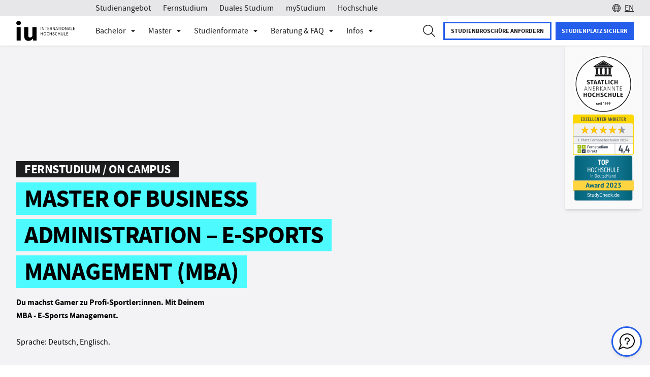

--- FILE ---
content_type: text/html;charset=utf-8
request_url: https://www.iu.de/master/mba-e-sports-management/
body_size: 176045
content:
<!DOCTYPE html><html  lang="de" data-capo=""><head><meta charset="utf-8">
<meta name="viewport" content="width=device-width, initial-scale=1">
<link rel="icon" type="image/x-icon" href="/favicons/iu/favicon.ico">
<link rel="icon" type="image/png" href="/favicons/iu/favicon-16x16.png" sizes="16x16">
<link rel="icon" type="image/png" href="/favicons/iu/favicon-32x32.png" sizes="32x32">
<link rel="apple-touch-icon" type="image/png" href="/favicons/iu/apple-touch-icon.png">
<meta name="robots" content="index,follow">
<meta name="description" content="Verbinde Deine Liebe zu Gaming und Managementskills! Mit Deinem MBA-Studium E-Sports Management ✅  Studiere 100% flexibel. ➤ Erfahre mehr!">
<meta name="og:image" content="https://res.cloudinary.com/iubh/image/upload/q_auto:eco,c_fill,dpr_auto,w_1200,f_auto,h_630/01%20-%20Studiengaenge/04%20-%20MBA/E-Sports%20Management/2108-e-sports-management_p7smwv.jpg">
<meta name="og:title" content="MBA E-Sports Management | Dein IU Internationale Hochschule Studium">
<meta name="og:description" content="Verbinde Deine Liebe zu Gaming und Managementskills! Mit Deinem MBA-Studium E-Sports Management ✅  Studiere 100% flexibel. ➤ Erfahre mehr!">
<meta name="og:type" content="website">
<meta name="og:url" content="https://www.iu.de/master/mba-e-sports-management/">
<meta name="og:site_name" content="IU – Internationale Hochschule">
<meta name="referrer" content="strict-origin-when-cross-origin">
<link rel="canonical" href="https://www.iu.de/master/mba-e-sports-management/">
<link rel="alternate" hreflang="de" href="https://www.iu.de/master/mba-e-sports-management/">
<script type="application/ld+json">{"@context":"http://schema.org","@graph":[{"@context":"https://schema.org","@type":"WebPage","@id":"https://www.iu.de/master/mba-e-sports-management/","url":"https://www.iu.de/master/mba-e-sports-management/","mainEntity":{"@context":"https://schema.org","@type":"Course","name":"Master of Business Administration – E-Sports Management (MBA)","description":"Du machst Gamer zu Profi-Sportler:innen. Mit Deinem MBA - E-Sports Management. \n\n\nSprache: Deutsch, Englisch.\n","provider":{"@type":"Organization","name":"IU Internationale Hochschule GmbH","url":"https://www.iu.de"},"hasPart":[{"@type":"CreativeWork","name":"MBA - E-Sports Management - FS","url":"master/mba-e-sports-management/fernstudium"}]}}]}</script>
<script type="application/ld+json">{"@context":"http://schema.org","@graph":[{"@context":"http://schema.org","@type":"FAQPage","name":"Die wichtigsten Fragen zum MBA-Studium E-Sports Management","description":"\n\n","mainEntity":[{"@type":"Question","name":"In welcher Stadt kann ich E-Sports Management (MBA) studieren?","acceptedAnswer":{"@type":"Answer","text":"Du willst während Deines Masterstudiums jederzeit unabhängig bleiben? Damit Du die verfügbare Zeit fürs Lernen stets frei einteilen und den Ort der nächsten Vorlesung selbst bestimmen kannst, bleibst Du mit dem Online-Studium der IU absolut flexibel. Hierfür bieten wir den perfekten Mix aus innovativen Lerntools, virtuellen Lehrformaten und persönlicher Betreuung. Ideale Voraussetzungen, um sowohl Alltag als auch MBA-Studium und Deine beruflichen Ziele bequem unter einen Hut zu bringen.   \n"}},{"@type":"Question","name":"Wie lange dauert das E-Sports Management MBA-Studium?","acceptedAnswer":{"@type":"Answer","text":"Manchmal kommt es anders. Und dann anders als man denkt. Genau deshalb kannst Du Dein Masterstudium ganz nach Deinen individuellen Vorstellungen gestalten und wahlweise als Vollzeit- oder Teilzeitmodell absolvieren. Je nachdem für welche Variante Du Dich entscheidest, inhaltlich sind die verschiedenen Lösungen absolut gleich. Lediglich was die Dauer betrifft, variieren die Laufzeiten zwischen 18, 24 und 36 Monaten. Und solltest doch mehr Zeit benötigen als erwartet, kannst Du Dein MBA-Studium jederzeit kostenlos verlängern.  \n"}}]}]}</script>
<title>MBA E-Sports Management | Dein IU Internationale Hochschule Studium</title>
<script src="//sgtm.iu.de/gtm.js?id=GTM-5R7CQHJ&l=dataLayer" async type="text/plain" data-usercentrics="Google Tag Manager"></script>
<script type="text/javascript" src="https://try.abtasty.com/c1d5febedd71ed054d88d7b423bb7ac6.js"></script>
<style>@charset "UTF-8";body{--header-top:0px;min-width:320px;overflow-x:hidden}#default-layout{color:var(--default-black-color);display:flex;flex-direction:column;min-height:100vh}.sr-only{height:1px;margin:-1px;overflow:hidden;padding:0;position:absolute;width:1px;clip:rect(0,0,0,0);border:0;white-space:nowrap}@layer properties{@supports ((-webkit-hyphens:none) and (not (margin-trim:inline))) or ((-moz-orient:inline) and (not (color:rgb(from red r g b)))){*,::backdrop,:after,:before{--tw-translate-x:0;--tw-translate-y:0;--tw-translate-z:0;--tw-scale-x:1;--tw-scale-y:1;--tw-scale-z:1;--tw-rotate-x:initial;--tw-rotate-y:initial;--tw-rotate-z:initial;--tw-skew-x:initial;--tw-skew-y:initial;--tw-space-y-reverse:0;--tw-space-x-reverse:0;--tw-border-style:solid;--tw-leading:initial;--tw-font-weight:initial;--tw-ordinal:initial;--tw-slashed-zero:initial;--tw-numeric-figure:initial;--tw-numeric-spacing:initial;--tw-numeric-fraction:initial;--tw-shadow:0 0 #0000;--tw-shadow-color:initial;--tw-shadow-alpha:100%;--tw-inset-shadow:0 0 #0000;--tw-inset-shadow-color:initial;--tw-inset-shadow-alpha:100%;--tw-ring-color:initial;--tw-ring-shadow:0 0 #0000;--tw-inset-ring-color:initial;--tw-inset-ring-shadow:0 0 #0000;--tw-ring-inset:initial;--tw-ring-offset-width:0px;--tw-ring-offset-color:#fff;--tw-ring-offset-shadow:0 0 #0000;--tw-duration:initial;--tw-ease:initial;--tw-content:""}}}@layer theme{:host,:root{--mf-font-sans:var(--font-family,"Source Sans Pro",sans-serif);--mf-font-mono:ui-monospace,SFMono-Regular,Menlo,Monaco,Consolas,"Liberation Mono","Courier New",monospace;--mf-color-red-200:oklch(88.5% .062 18.334);--mf-color-red-500:oklch(63.7% .237 25.331);--mf-color-red-600:oklch(57.7% .245 27.325);--mf-color-green-200:oklch(92.5% .084 155.995);--mf-color-green-400:oklch(79.2% .209 151.711);--mf-color-green-600:oklch(62.7% .194 149.214);--mf-color-green-700:oklch(52.7% .154 150.069);--mf-color-green-900:oklch(39.3% .095 152.535);--mf-color-gray-50:var(--default-gray-50-color,#f3f3f5);--mf-color-gray-100:var(--default-gray-100-color,#e7e7ea);--mf-color-gray-200:var(--default-gray-200-color,#d9d9dd);--mf-color-gray-300:var(--default-gray-300-color,#cacacc);--mf-color-gray-400:var(--default-gray-400-color,#b8b8be);--mf-color-gray-500:var(--default-gray-500-color,#a5a5ab);--mf-color-gray-700:var(--default-gray-700-color,#75757b);--mf-color-gray-800:var(--default-gray-800-color,#59595e);--mf-color-gray-900:var(--default-gray-900-color,#3b3b3f);--mf-color-black:#000;--mf-color-white:#fff;--mf-spacing:.25rem;--mf-container-xs:20rem;--mf-container-2xl:42rem;--mf-text-xs:.75rem;--mf-text-xs--line-height:1.33333;--mf-text-sm:.875rem;--mf-text-sm--line-height:1.42857;--mf-text-base:1rem;--mf-text-base--line-height:1.5;--mf-text-2xl:1.5rem;--mf-text-2xl--line-height:1.33333;--mf-text-3xl:1.875rem;--mf-text-3xl--line-height:1.2;--mf-font-weight-light:300;--mf-font-weight-normal:400;--mf-font-weight-medium:500;--mf-font-weight-semibold:600;--mf-font-weight-bold:700;--mf-leading-normal:1.5;--mf-radius-xl:.75rem;--mf-ease-in:cubic-bezier(.4,0,1,1);--mf-ease-out:cubic-bezier(0,0,.2,1);--mf-ease-in-out:cubic-bezier(.4,0,.2,1);--mf-default-transition-duration:.15s;--mf-default-transition-timing-function:cubic-bezier(.4,0,.2,1);--mf-default-font-family:var(--mf-font-sans);--mf-default-mono-font-family:var(--mf-font-mono);--mf-color-primary:var(--default-cta-color,#3773ff);--mf-color-primary-hover:var(--hover-cta-color,#739cff);--mf-color-primary-focus:var(--active-cta-color,#0043e0);--mf-color-primary-disabled:var(--disabled-cta-color,#afc7ff);--mf-color-success:#1eab1c;--mf-color-label:var(--label-color);--mf-radius-input:var(--input-border-radius,0px);--mf-animate-ping-full:ping-full 2s cubic-bezier(0,0,.2,1)infinite}}@property --tw-translate-x{syntax:"*";inherits:false;initial-value:0}@property --tw-translate-y{syntax:"*";inherits:false;initial-value:0}@property --tw-translate-z{syntax:"*";inherits:false;initial-value:0}@property --tw-scale-x{syntax:"*";inherits:false;initial-value:1}@property --tw-scale-y{syntax:"*";inherits:false;initial-value:1}@property --tw-scale-z{syntax:"*";inherits:false;initial-value:1}@property --tw-rotate-x{syntax:"*";inherits:false}@property --tw-rotate-y{syntax:"*";inherits:false}@property --tw-rotate-z{syntax:"*";inherits:false}@property --tw-skew-x{syntax:"*";inherits:false}@property --tw-skew-y{syntax:"*";inherits:false}@property --tw-space-y-reverse{syntax:"*";inherits:false;initial-value:0}@property --tw-space-x-reverse{syntax:"*";inherits:false;initial-value:0}@property --tw-border-style{syntax:"*";inherits:false;initial-value:solid}@property --tw-leading{syntax:"*";inherits:false}@property --tw-font-weight{syntax:"*";inherits:false}@property --tw-ordinal{syntax:"*";inherits:false}@property --tw-slashed-zero{syntax:"*";inherits:false}@property --tw-numeric-figure{syntax:"*";inherits:false}@property --tw-numeric-spacing{syntax:"*";inherits:false}@property --tw-numeric-fraction{syntax:"*";inherits:false}@property --tw-shadow{syntax:"*";inherits:false;initial-value:0 0 transparent}@property --tw-shadow-color{syntax:"*";inherits:false}@property --tw-shadow-alpha{syntax:"<percentage>";inherits:false;initial-value:100%}@property --tw-inset-shadow{syntax:"*";inherits:false;initial-value:0 0 transparent}@property --tw-inset-shadow-color{syntax:"*";inherits:false}@property --tw-inset-shadow-alpha{syntax:"<percentage>";inherits:false;initial-value:100%}@property --tw-ring-color{syntax:"*";inherits:false}@property --tw-ring-shadow{syntax:"*";inherits:false;initial-value:0 0 transparent}@property --tw-inset-ring-color{syntax:"*";inherits:false}@property --tw-inset-ring-shadow{syntax:"*";inherits:false;initial-value:0 0 transparent}@property --tw-ring-inset{syntax:"*";inherits:false}@property --tw-ring-offset-width{syntax:"<length>";inherits:false;initial-value:0}@property --tw-ring-offset-color{syntax:"*";inherits:false;initial-value:#fff}@property --tw-ring-offset-shadow{syntax:"*";inherits:false;initial-value:0 0 transparent}@property --tw-duration{syntax:"*";inherits:false}@property --tw-ease{syntax:"*";inherits:false}@property --tw-content{syntax:"*";inherits:false;initial-value:""}@keyframes ping-full{0%,to{transform:scale(0)}50%{transform:scale(1)}}.multiselect{align-items:center;background:var(--ms-bg,#fff);border:var(--ms-border-width,1px) solid var(--ms-border-color,#d1d5db);border-radius:var(--ms-radius,4px);box-sizing:border-box;cursor:pointer;display:flex;font-size:var(--ms-font-size,1rem);justify-content:flex-end;margin:0 auto;min-height:calc(var(--ms-border-width, 1px)*2 + var(--ms-font-size, 1rem)*var(--ms-line-height, 1.375) + var(--ms-py, .5rem)*2);outline:none;position:relative;width:100%}.multiselect.is-open{border-radius:var(--ms-radius,4px) var(--ms-radius,4px) 0 0}.multiselect.is-open-top{border-radius:0 0 var(--ms-radius,4px) var(--ms-radius,4px)}.multiselect.is-disabled{background:var(--ms-bg-disabled,#f3f4f6);cursor:default}.multiselect.is-active{border:var(--ms-border-width-active,var(--ms-border-width,1px)) solid var(--ms-border-color-active,var(--ms-border-color,#d1d5db));box-shadow:0 0 0 var(--ms-ring-width,3px) var(--ms-ring-color,rgba(16,185,129,.188))}.multiselect-wrapper{align-items:center;box-sizing:border-box;cursor:pointer;display:flex;justify-content:flex-end;margin:0 auto;min-height:calc(var(--ms-border-width, 1px)*2 + var(--ms-font-size, 1rem)*var(--ms-line-height, 1.375) + var(--ms-py, .5rem)*2);outline:none;position:relative;width:100%}.multiselect-multiple-label,.multiselect-placeholder,.multiselect-single-label{align-items:center;background:transparent;box-sizing:border-box;display:flex;height:100%;left:0;line-height:var(--ms-line-height,1.375);max-width:100%;padding-left:var(--ms-px,.875rem);padding-right:calc(1.25rem + var(--ms-px, .875rem)*3);pointer-events:none;position:absolute;top:0}.multiselect-placeholder{color:var(--ms-placeholder-color,#9ca3af)}.multiselect-single-label-text{display:block;max-width:100%;overflow:hidden;text-overflow:ellipsis;white-space:nowrap}.multiselect-search{-webkit-appearance:none;-moz-appearance:none;appearance:none;background:var(--ms-bg,#fff);border:0;border-radius:var(--ms-radius,4px);box-sizing:border-box;font-family:inherit;font-size:inherit;height:100%;inset:0;outline:none;padding-left:var(--ms-px,.875rem);position:absolute;width:100%}.multiselect-search::-webkit-search-cancel-button,.multiselect-search::-webkit-search-decoration,.multiselect-search::-webkit-search-results-button,.multiselect-search::-webkit-search-results-decoration{-webkit-appearance:none}.multiselect-tags{flex-grow:1;flex-shrink:1;flex-wrap:wrap;margin:var(--ms-tag-my,.25rem) 0 0;padding-left:var(--ms-py,.5rem)}.multiselect-tag,.multiselect-tags{align-items:center;display:flex;min-width:0}.multiselect-tag{background:var(--ms-tag-bg,#10b981);border-radius:var(--ms-tag-radius,4px);color:var(--ms-tag-color,#fff);font-size:var(--ms-tag-font-size,.875rem);font-weight:var(--ms-tag-font-weight,600);line-height:var(--ms-tag-line-height,1.25rem);margin-bottom:var(--ms-tag-my,.25rem);margin-right:var(--ms-tag-mx,.25rem);padding:var(--ms-tag-py,.125rem) 0 var(--ms-tag-py,.125rem) var(--ms-tag-px,.5rem);white-space:nowrap}.multiselect-tag.is-disabled{background:var(--ms-tag-bg-disabled,#9ca3af);color:var(--ms-tag-color-disabled,#fff);padding-right:var(--ms-tag-px,.5rem)}.multiselect-tag-wrapper{overflow:hidden;text-overflow:ellipsis;white-space:nowrap}.multiselect-tag-wrapper-break{white-space:normal;word-break:break-all}.multiselect-tag-remove{align-items:center;border-radius:var(--ms-tag-remove-radius,4px);display:flex;justify-content:center;margin:var(--ms-tag-remove-my,0) var(--ms-tag-remove-mx,.125rem);padding:var(--ms-tag-remove-py,.25rem) var(--ms-tag-remove-px,.25rem)}.multiselect-tag-remove:hover{background:#00000010}.multiselect-tag-remove-icon{background-color:currentColor;display:inline-block;height:.75rem;-webkit-mask-image:url("data:image/svg+xml;charset=utf-8,%3Csvg xmlns='http://www.w3.org/2000/svg' fill='currentColor' viewBox='0 0 320 512'%3E%3Cpath d='m207.6 256 107.72-107.72c6.23-6.23 6.23-16.34 0-22.58l-25.03-25.03c-6.23-6.23-16.34-6.23-22.58 0L160 208.4 52.28 100.68c-6.23-6.23-16.34-6.23-22.58 0L4.68 125.7c-6.23 6.23-6.23 16.34 0 22.58L112.4 256 4.68 363.72c-6.23 6.23-6.23 16.34 0 22.58l25.03 25.03c6.23 6.23 16.34 6.23 22.58 0L160 303.6l107.72 107.72c6.23 6.23 16.34 6.23 22.58 0l25.03-25.03c6.23-6.23 6.23-16.34 0-22.58z'/%3E%3C/svg%3E");mask-image:url("data:image/svg+xml;charset=utf-8,%3Csvg xmlns='http://www.w3.org/2000/svg' fill='currentColor' viewBox='0 0 320 512'%3E%3Cpath d='m207.6 256 107.72-107.72c6.23-6.23 6.23-16.34 0-22.58l-25.03-25.03c-6.23-6.23-16.34-6.23-22.58 0L160 208.4 52.28 100.68c-6.23-6.23-16.34-6.23-22.58 0L4.68 125.7c-6.23 6.23-6.23 16.34 0 22.58L112.4 256 4.68 363.72c-6.23 6.23-6.23 16.34 0 22.58l25.03 25.03c6.23 6.23 16.34 6.23 22.58 0L160 303.6l107.72 107.72c6.23 6.23 16.34 6.23 22.58 0l25.03-25.03c6.23-6.23 6.23-16.34 0-22.58z'/%3E%3C/svg%3E");-webkit-mask-position:center;mask-position:center;-webkit-mask-repeat:no-repeat;mask-repeat:no-repeat;-webkit-mask-size:contain;mask-size:contain;opacity:.8;width:.75rem}.multiselect-tags-search-wrapper{display:inline-block;flex-grow:1;flex-shrink:1;height:100%;margin:0 var(--ms-tag-mx,4px) var(--ms-tag-my,4px);position:relative}.multiselect-tags-search-copy{display:inline-block;height:1px;visibility:hidden;white-space:pre-wrap;width:100%}.multiselect-tags-search{-webkit-appearance:none;-moz-appearance:none;appearance:none;border:0;box-sizing:border-box;font-family:inherit;font-size:inherit;inset:0;outline:none;padding:0;position:absolute;width:100%}.multiselect-tags-search::-webkit-search-cancel-button,.multiselect-tags-search::-webkit-search-decoration,.multiselect-tags-search::-webkit-search-results-button,.multiselect-tags-search::-webkit-search-results-decoration{-webkit-appearance:none}.multiselect-inifite{align-items:center;display:flex;justify-content:center;min-height:calc(var(--ms-border-width, 1px)*2 + var(--ms-font-size, 1rem)*var(--ms-line-height, 1.375) + var(--ms-py, .5rem)*2);width:100%}.multiselect-inifite-spinner,.multiselect-spinner{animation:multiselect-spin 1s linear infinite;background-color:var(--ms-spinner-color,#10b981);flex-grow:0;flex-shrink:0;height:1rem;-webkit-mask-image:url("data:image/svg+xml;charset=utf-8,%3Csvg xmlns='http://www.w3.org/2000/svg' fill='currentColor' viewBox='0 0 512 512'%3E%3Cpath d='m456.433 371.72-27.79-16.045c-7.192-4.152-10.052-13.136-6.487-20.636 25.82-54.328 23.566-118.602-6.768-171.03-30.265-52.529-84.802-86.621-144.76-91.424C262.35 71.922 256 64.953 256 56.649V24.56c0-9.31 7.916-16.609 17.204-15.96 81.795 5.717 156.412 51.902 197.611 123.408 41.301 71.385 43.99 159.096 8.042 232.792-4.082 8.369-14.361 11.575-22.424 6.92'/%3E%3C/svg%3E");mask-image:url("data:image/svg+xml;charset=utf-8,%3Csvg xmlns='http://www.w3.org/2000/svg' fill='currentColor' viewBox='0 0 512 512'%3E%3Cpath d='m456.433 371.72-27.79-16.045c-7.192-4.152-10.052-13.136-6.487-20.636 25.82-54.328 23.566-118.602-6.768-171.03-30.265-52.529-84.802-86.621-144.76-91.424C262.35 71.922 256 64.953 256 56.649V24.56c0-9.31 7.916-16.609 17.204-15.96 81.795 5.717 156.412 51.902 197.611 123.408 41.301 71.385 43.99 159.096 8.042 232.792-4.082 8.369-14.361 11.575-22.424 6.92'/%3E%3C/svg%3E");-webkit-mask-position:center;mask-position:center;-webkit-mask-repeat:no-repeat;mask-repeat:no-repeat;-webkit-mask-size:contain;mask-size:contain;width:1rem;z-index:10}.multiselect-spinner{margin:0 var(--ms-px,.875rem) 0 0}.multiselect-clear{display:flex;flex-grow:0;flex-shrink:0;opacity:1;padding:0 var(--ms-px,.875rem) 0 0;position:relative;transition:.3s;z-index:10}.multiselect-clear:hover .multiselect-clear-icon{background-color:var(--ms-clear-color-hover,#000)}.multiselect-clear-icon{background-color:var(--ms-clear-color,#999);display:inline-block;-webkit-mask-image:url("data:image/svg+xml;charset=utf-8,%3Csvg xmlns='http://www.w3.org/2000/svg' fill='currentColor' viewBox='0 0 320 512'%3E%3Cpath d='m207.6 256 107.72-107.72c6.23-6.23 6.23-16.34 0-22.58l-25.03-25.03c-6.23-6.23-16.34-6.23-22.58 0L160 208.4 52.28 100.68c-6.23-6.23-16.34-6.23-22.58 0L4.68 125.7c-6.23 6.23-6.23 16.34 0 22.58L112.4 256 4.68 363.72c-6.23 6.23-6.23 16.34 0 22.58l25.03 25.03c6.23 6.23 16.34 6.23 22.58 0L160 303.6l107.72 107.72c6.23 6.23 16.34 6.23 22.58 0l25.03-25.03c6.23-6.23 6.23-16.34 0-22.58z'/%3E%3C/svg%3E");mask-image:url("data:image/svg+xml;charset=utf-8,%3Csvg xmlns='http://www.w3.org/2000/svg' fill='currentColor' viewBox='0 0 320 512'%3E%3Cpath d='m207.6 256 107.72-107.72c6.23-6.23 6.23-16.34 0-22.58l-25.03-25.03c-6.23-6.23-16.34-6.23-22.58 0L160 208.4 52.28 100.68c-6.23-6.23-16.34-6.23-22.58 0L4.68 125.7c-6.23 6.23-6.23 16.34 0 22.58L112.4 256 4.68 363.72c-6.23 6.23-6.23 16.34 0 22.58l25.03 25.03c6.23 6.23 16.34 6.23 22.58 0L160 303.6l107.72 107.72c6.23 6.23 16.34 6.23 22.58 0l25.03-25.03c6.23-6.23 6.23-16.34 0-22.58z'/%3E%3C/svg%3E");transition:.3s}.multiselect-caret,.multiselect-clear-icon{height:1.125rem;-webkit-mask-position:center;mask-position:center;-webkit-mask-repeat:no-repeat;mask-repeat:no-repeat;-webkit-mask-size:contain;mask-size:contain;width:.625rem}.multiselect-caret{background-color:var(--ms-caret-color,#999);flex-grow:0;flex-shrink:0;margin:0 var(--ms-px,.875rem) 0 0;-webkit-mask-image:url("data:image/svg+xml;charset=utf-8,%3Csvg xmlns='http://www.w3.org/2000/svg' fill='currentColor' viewBox='0 0 320 512'%3E%3Cpath d='M31.3 192h257.3c17.8 0 26.7 21.5 14.1 34.1L174.1 354.8c-7.8 7.8-20.5 7.8-28.3 0L17.2 226.1C4.6 213.5 13.5 192 31.3 192'/%3E%3C/svg%3E");mask-image:url("data:image/svg+xml;charset=utf-8,%3Csvg xmlns='http://www.w3.org/2000/svg' fill='currentColor' viewBox='0 0 320 512'%3E%3Cpath d='M31.3 192h257.3c17.8 0 26.7 21.5 14.1 34.1L174.1 354.8c-7.8 7.8-20.5 7.8-28.3 0L17.2 226.1C4.6 213.5 13.5 192 31.3 192'/%3E%3C/svg%3E");pointer-events:none;position:relative;transform:rotate(0);transition:transform .3s;z-index:10}.multiselect-caret.is-open{pointer-events:auto;transform:rotate(180deg)}.multiselect-dropdown{-webkit-overflow-scrolling:touch;background:var(--ms-dropdown-bg,#fff);border:var(--ms-dropdown-border-width,1px) solid var(--ms-dropdown-border-color,#d1d5db);border-radius:0 0 var(--ms-dropdown-radius,4px) var(--ms-dropdown-radius,4px);bottom:0;display:flex;flex-direction:column;left:calc(var(--ms-border-width, 1px)*-1);margin-top:calc(var(--ms-border-width, 1px)*-1);max-height:var(--ms-max-height,10rem);outline:none;overflow-y:scroll;position:absolute;right:calc(var(--ms-border-width, 1px)*-1);transform:translateY(100%);z-index:100}.multiselect-dropdown.is-top{border-radius:var(--ms-dropdown-radius,4px) var(--ms-dropdown-radius,4px) 0 0;bottom:auto;top:var(--ms-border-width,1px);transform:translateY(-100%)}.multiselect-dropdown.is-hidden{display:none}.multiselect-options{display:flex;flex-direction:column;list-style:none;margin:0;padding:0}.multiselect-group{margin:0;padding:0}.multiselect-group-label{align-items:center;background:var(--ms-group-label-bg,#e5e7eb);box-sizing:border-box;color:var(--ms-group-label-color,#374151);cursor:default;display:flex;font-size:.875rem;font-weight:600;justify-content:flex-start;line-height:var(--ms-group-label-line-height,1.375);padding:var(--ms-group-label-py,.3rem) var(--ms-group-label-px,.75rem);text-align:left;text-decoration:none}.multiselect-group-label.is-pointable{cursor:pointer}.multiselect-group-label.is-pointed{background:var(--ms-group-label-bg-pointed,#d1d5db);color:var(--ms-group-label-color-pointed,#374151)}.multiselect-group-label.is-selected{background:var(--ms-group-label-bg-selected,#059669);color:var(--ms-group-label-color-selected,#fff)}.multiselect-group-label.is-disabled{background:var(--ms-group-label-bg-disabled,#f3f4f6);color:var(--ms-group-label-color-disabled,#d1d5db);cursor:not-allowed}.multiselect-group-label.is-selected.is-pointed{background:var(--ms-group-label-bg-selected-pointed,#0c9e70);color:var(--ms-group-label-color-selected-pointed,#fff)}.multiselect-group-label.is-selected.is-disabled{background:var(--ms-group-label-bg-selected-disabled,#75cfb1);color:var(--ms-group-label-color-selected-disabled,#d1fae5)}.multiselect-group-options{margin:0;padding:0}.multiselect-option{align-items:center;box-sizing:border-box;cursor:pointer;display:flex;font-size:var(--ms-option-font-size,1rem);justify-content:flex-start;line-height:var(--ms-option-line-height,1.375);padding:var(--ms-option-py,.5rem) var(--ms-option-px,.75rem);text-align:left;text-decoration:none}.multiselect-option.is-pointed{background:var(--ms-option-bg-pointed,#f3f4f6);color:var(--ms-option-color-pointed,#1f2937)}.multiselect-option.is-selected{background:var(--ms-option-bg-selected,#10b981);color:var(--ms-option-color-selected,#fff)}.multiselect-option.is-disabled{background:var(--ms-option-bg-disabled,#fff);color:var(--ms-option-color-disabled,#d1d5db);cursor:not-allowed}.multiselect-option.is-selected.is-pointed{background:var(--ms-option-bg-selected-pointed,#26c08e);color:var(--ms-option-color-selected-pointed,#fff)}.multiselect-option.is-selected.is-disabled{background:var(--ms-option-bg-selected-disabled,#87dcc0);color:var(--ms-option-color-selected-disabled,#d1fae5)}.multiselect-no-options,.multiselect-no-results{color:var(--ms-empty-color,#4b5563);padding:var(--ms-option-py,.5rem) var(--ms-option-px,.75rem)}.multiselect-fake-input{background:transparent;border:0;bottom:-1px;font-size:0;height:1px;left:0;outline:none;padding:0;position:absolute;right:0;width:100%}.multiselect-fake-input:active,.multiselect-fake-input:focus{outline:none}.multiselect-assistive-text{clip:rect(0 0 0 0);height:1px;margin:-1px;overflow:hidden;position:absolute;width:1px}.multiselect-spacer{display:none}[dir=rtl] .multiselect-multiple-label,[dir=rtl] .multiselect-placeholder,[dir=rtl] .multiselect-single-label{left:auto;padding-left:calc(1.25rem + var(--ms-px, .875rem)*3);padding-right:var(--ms-px,.875rem);right:0}[dir=rtl] .multiselect-search{padding-left:0;padding-right:var(--ms-px,.875rem)}[dir=rtl] .multiselect-tags{padding-left:0;padding-right:var(--ms-py,.5rem)}[dir=rtl] .multiselect-tag{margin-left:var(--ms-tag-mx,.25rem);margin-right:0;padding:var(--ms-tag-py,.125rem) var(--ms-tag-px,.5rem) var(--ms-tag-py,.125rem) 0}[dir=rtl] .multiselect-tag.is-disabled{padding-left:var(--ms-tag-px,.5rem)}[dir=rtl] .multiselect-caret,[dir=rtl] .multiselect-spinner{margin:0 0 0 var(--ms-px,.875rem)}[dir=rtl] .multiselect-clear{padding:0 0 0 var(--ms-px,.875rem)}@keyframes multiselect-spin{0%{transform:rotate(0)}to{transform:rotate(1turn)}}.iu-form{--ms-caret-color:var(--mf-color-black);--ms-clear-color:var(--mf-color-black);--ms-radius:var(--mf-radius-input);--ms-border-color:var(--mf-color-black);--ms-py: calc(1rem - 1px) ;--ms-placeholder-color:var(--mf-color-gray-800);--ms-ring-width:1px;--ms-ring-color:var(--mf-color-black);--ms-dropdown-border-color:var(--mf-color-black);--ms-dropdown-border-width:2px;--ms-dropdown-radius:var(--mf-radius-input);--ms-option-bg-selected:var(--bg-dropdown-selected,var(--mf-color-black));--ms-option-color-selected:var(--mf-color-white);--ms-option-bg-pointed:var(--mf-color-gray-200);--ms-option-color-pointed:var(--mf-color-black);--ms-option-bg-selected-pointed:var(--bg-dropdown-selected,var(--mf-color-black));--ms-option-color-selected-pointed:var(--mf-color-white);--ms-option-py:13px;--ms-tag-radius:var(--border-radius-dropdown-chip,0px);--ms-tag-bg:var(--bg-dropdown-chip,var(--mf-color-black));--ms-tag-color:var(--mf-color-white);--ms-tag-font-weight:400;--ms-tag-bg-disabled:var(--ms-tag-bg);--ms-tag-font-size:16px;--ms-tag-py:.36rem;--ms-tag-px:.8rem;--ms-group-label-bg:var(--mf-color-gray-100)}.iu-form .multiselect:not(.is-open):hover{--ms-bg:var(--mf-color-gray-200)}.iu-form .multiselect.border-red-500{--ms-border-color:var(--mf-color-red-500);--ms-ring-color:var(--mf-color-red-500);--ms-dropdown-border-color:var(--mf-color-red-500)}.iu-form .multiselect-tags-search{background-color:var(--ms-bg)}.iu-form .multiselect-dropdown{border-top:0!important;inset-inline:-2px!important;overflow:auto}.iu-form .multiselect-tag-remove-icon{height:.9rem;opacity:1}.multiselect-tags-search-wrapper{margin-left:0}.iu-form .multiselect{--ms-pl:.875rem}.multiselect-placeholder,.multiselect-search,.multiselect-tags{padding-left:var(--ms-pl);padding-right:4rem}.multiselect-search:focus-visible,.multiselect-tags-search:focus-visible,.multiselect-wrapper:focus-visible{outline:none}.multiselect-group-options>*{padding-left:1.5rem}.draw-enter-active path{animation:draw ease-in-out;animation-duration:var(--v2f8078ff);stroke-dasharray:1}.draw-leave-active path{animation:draw ease-in-out reverse;animation-duration:var(--v2f8078ff);stroke-dasharray:1}@keyframes draw{0%{stroke-dashoffset:1}to{stroke-dashoffset:0}}.hide-number-buttons[data-v-70d917aa]{-webkit-appearance:textfield;-moz-appearance:textfield;appearance:textfield}.hide-number-buttons[data-v-70d917aa]::-webkit-inner-spin-button,.hide-number-buttons[data-v-70d917aa]::-webkit-outer-spin-button{-webkit-appearance:none;margin:0}.skeleton[data-v-1962426d]{animation:skeleton-loading-1962426d 1s linear infinite alternate;opacity:.7}.skeleton-text[data-v-1962426d]{border-radius:.125rem;height:3.5rem;width:100%}.skeleton-block[data-v-1962426d]{border-radius:.125rem;height:100%;width:100%}@keyframes skeleton-loading-1962426d{0%{background-color:#a3b8c2}to{background-color:#f0f3f5}}.list-enter-active{animation:slide-in .5s;transform-origin:center}.list-leave-active{animation:slide-in .5s reverse;transform-origin:center}.border-cta{--tw-border-opacity:1;border-color:rgb(55 103 255/var(--tw-border-opacity))}.border-3{border-width:3px}@keyframes slide-in{0%{transform:translateY(-10px)}to{transform:translateY(0)}}.pac-container{border:2px solid #000;border-radius:0;box-shadow:none;box-sizing:content-box;margin-top:5px;transform:translate(-1px)}.js-iframe,.pac-container .pac-item{border:none}.js-iframe{color-scheme:auto;height:100%;overflow:hidden;width:100%}.adyen-checkout-card-input__wrapper{position:relative}.adyen-checkout-card-input__icon{border-radius:var(--adyen-sdk-border-radius-s,4px);height:18px;margin-right:var(--adyen-sdk-spacer-060,12px);width:27px}.adyen-checkout-card-input__form{opacity:1}.adyen-checkout-card-input__spinner{display:none;height:100%;left:0;position:absolute;top:0;width:100%;z-index:1}.adyen-checkout-card-input__spinner--active{display:block}.adyen-checkout-card-input__form--loading{opacity:0}.adyen-checkout__input{max-height:100px}.adyen-checkout__field.adyen-checkout__card__cvc__input--hidden,.adyen-checkout__field.adyen-checkout__card__exp-date__input--hidden{display:none}.adyen-checkout__card__exp-cvc__exp-date__input--hidden{justify-content:flex-end}.revolving-plan-installments__disabled{opacity:.4;pointer-events:none}.adyen-checkout__card-input__form{transition:opacity .25s ease-out}.adyen-checkout__card__cardNumber{max-width:400px}.adyen-checkout__card__cardNumber__input{padding-left:var(--adyen-sdk-spacer-060,12px)}.adyen-checkout__card__holderName{margin-bottom:0}.adyen-checkout__card-input .adyen-checkout__fieldset--billingAddress,.adyen-checkout__card__holderName,.adyen-checkout__card__kcp-authentication,.adyen-checkout__card__socialSecurityNumber,.adyen-checkout__installments{margin-top:var(--adyen-sdk-spacer-070,16px)}.adyen-checkout__card-input.adyen-checkout__card-input--loading{pointer-events:none}.adyen-checkout__card__holderName:first-child{margin:0 0 var(--adyen-sdk-spacer-060,12px)}.adyen-checkout__field--cardNumber .adyen-checkout-card-input__icon--hidden,.adyen-checkout__field--cardNumber .adyen-checkout__input--error+.adyen-checkout__card__cardNumber__brandIcon,.adyen-checkout__field--cardNumber .adyen-checkout__input--valid:not(.adyen-checkout__card__cardNumber__input--noBrand)+.adyen-checkout-input__inline-validation--valid{display:none}.adyen-checkout__field--securityCode.adyen-checkout__field--error .adyen-checkout__card__cvc__hint,.adyen-checkout__field--securityCode.adyen-checkout__field--valid .adyen-checkout__card__cvc__hint{opacity:0}@keyframes cvc-indicate-location{0%{opacity:1}to{opacity:.3}}.adyen-checkout__label--focused .adyen-checkout__field__cvc--back-hint .adyen-checkout__card__cvc__hint--back .adyen-checkout__card__cvc__hint__location,.adyen-checkout__label--focused .adyen-checkout__field__cvc--front-hint .adyen-checkout__card__cvc__hint--front .adyen-checkout__card__cvc__hint__location{animation-direction:alternate;animation-duration:1s;animation-iteration-count:infinite;animation-name:cvc-indicate-location}.adyen-checkout__card__cvc__hint__wrapper{align-items:center;backface-visibility:visible;display:flex;height:100%;margin-right:var(--adyen-sdk-spacer-060,12px);position:absolute;right:0;transform:translateZ(0);transform-origin:center;transform-style:preserve-3d;transition:transform .3s cubic-bezier(.455,.03,.515,.955);width:27px;will-change:transform}.adyen-checkout__field__cvc--front-hint.adyen-checkout__card__cvc__hint__wrapper{transform:rotateY(180deg)}.adyen-checkout__card__cvc__hint{backface-visibility:hidden;position:absolute;transition:opacity .1s linear}.adyen-checkout__field__exp-date_hint_wrapper{align-items:center;display:flex;margin-right:var(--adyen-sdk-spacer-060,12px);position:absolute;right:0;transition:opacity .1s linear}.adyen-checkout__field__exp-date_hint_wrapper.adyen-checkout__field__exp-date_hint_wrapper--hidden{opacity:0}.adyen-checkout__field__exp-date_hint{height:18px;width:27px}.adyen-checkout__card__cvc__hint--front{transform:rotateY(180deg)}@media(prefers-reduced-motion:reduce){.adyen-checkout__card__cvc__hint__wrapper{transition:none}}.adyen-checkout__fieldset--revolving-plan .adyen-checkout__fieldset__fields{justify-content:left}.adyen-checkout__fieldset--revolving-plan .adyen-checkout__radio_group{display:flex;flex-direction:column}.adyen-checkout__fieldset--revolving-plan .adyen-checkout__radio_group__input-wrapper{margin-top:var(--adyen-sdk-spacer-080,20px)}.adyen-checkout__fieldset--revolving-plan .adyen-checkout__field--revolving-plan-installments{margin-left:var(--adyen-sdk-spacer-070,16px);position:relative;top:52px;width:30%}.adyen-checkout__card-input .adyen-checkout__fieldset--dual-brand-switcher{margin-top:var(--adyen-sdk-spacer-070,16px)}.adyen-checkout__card-input .adyen-checkout__fieldset--dual-brand-switcher .adyen-checkout__fieldset__title{padding-bottom:0}.adyen-checkout__spinner__wrapper{align-items:center;display:flex;height:100%;justify-content:center}.adyen-checkout__spinner__wrapper--inline{display:inline-block;height:auto;margin-right:var(--adyen-sdk-spacer-040,8px)}[dir=rtl] .adyen-checkout__spinner__wrapper--inline{margin-left:var(--adyen-sdk-spacer-040,8px);margin-right:0}.adyen-checkout__spinner{height:var(--adyen-sdk-spacer-090,24px);position:relative;width:var(--adyen-sdk-spacer-090,24px)}.adyen-checkout__spinner:after,.adyen-checkout__spinner:before{animation:rotate 1s cubic-bezier(.785,.135,.15,.86) infinite;border:var(--adyen-sdk-border-width-l,3px) solid transparent;border-radius:50%;box-sizing:border-box;content:"";display:block;height:100%;left:0;position:absolute;top:0;width:100%}.adyen-checkout__spinner:before{border-color:var(--adyen-sdk-color-background-inverse-primary,#00112c);border-top-color:transparent;opacity:.1}.adyen-checkout__spinner:after{border-color:transparent;border-top-color:var(--adyen-sdk-color-outline-primary-active,#00112c)}.adyen-checkout__spinner--small{height:var(--adyen-sdk-spacer-070,16px);width:var(--adyen-sdk-spacer-070,16px)}.adyen-checkout__spinner--small:after,.adyen-checkout__spinner--small:before{border-width:var(--adyen-sdk-spacer-010,2px)}.adyen-checkout__spinner--medium{height:28px;width:28px}.adyen-checkout__spinner--large{height:var(--adyen-sdk-spacer-120,48px);width:var(--adyen-sdk-spacer-120,48px)}.adyen-checkout__spinner--large:after,.adyen-checkout__spinner--large:before{border-width:var(--adyen-sdk-spacer-020,4px)}@keyframes rotate{0%{transform:rotate(0)}to{transform:rotate(1turn)}}.loading-input__form{opacity:1}.loading-input__form--loading{opacity:0}.loading-input__spinner{display:none;height:100%;left:0;position:absolute;top:0;width:100%;z-index:1}.loading-input__spinner--active{display:block}.adyen-checkout__field{display:block;margin-bottom:var(--adyen-sdk-spacer-070,16px);width:100%}.adyen-checkout__field-static-value{background-color:var(--adyen-sdk-color-background-primary-hover,#f7f7f8);border-radius:var(--adyen-sdk-border-radius-s,4px);color:var(--adyen-sdk-color-background-inverse-primary,#00112c);display:flex;font-size:var(--adyen-sdk-text-body-font-size,.875rem);font-weight:var(--adyen-sdk-text-body-font-weight,400);height:28px;line-height:var(--adyen-sdk-text-body-line-height,20px);margin-left:var(--adyen-sdk-spacer-020,4px);padding:var(--adyen-sdk-spacer-020,4px) var(--adyen-sdk-spacer-030,6px)}.adyen-checkout__field--no-borders .adyen-checkout__input-wrapper{background-color:transparent;border:none;box-shadow:none}.adyen-checkout__field--no-borders .adyen-checkout__input-wrapper:active,.adyen-checkout__field--no-borders .adyen-checkout__input-wrapper:active:hover,.adyen-checkout__field--no-borders .adyen-checkout__input-wrapper:focus-within,.adyen-checkout__field--no-borders .adyen-checkout__input-wrapper:focus-within:hover{border:none;box-shadow:none}.adyen-checkout__field--no-borders .adyen-checkout__input-wrapper:hover{border:none;box-shadow:none}@media(min-width:480px){.adyen-checkout__field--20{width:20%}.adyen-checkout__field--30{width:30%}.adyen-checkout__field--40{width:40%}.adyen-checkout__field--50{width:50%}.adyen-checkout__field--60{width:60%}.adyen-checkout__field--70{width:70%}.adyen-checkout__field--80{width:80%}.adyen-checkout__field--col-20{width:calc(20% - var(--adyen-sdk-spacer-040, 8px))}.adyen-checkout__field--col-30{width:calc(30% - var(--adyen-sdk-spacer-040, 8px))}.adyen-checkout__field--col-40{width:calc(40% - var(--adyen-sdk-spacer-040, 8px))}.adyen-checkout__field--col-50{width:calc(50% - var(--adyen-sdk-spacer-040, 8px))}.adyen-checkout__field--col-60{width:calc(60% - var(--adyen-sdk-spacer-040, 8px))}.adyen-checkout__field--col-70{width:calc(70% - var(--adyen-sdk-spacer-040, 8px))}.adyen-checkout__field--col-80{width:calc(80% - var(--adyen-sdk-spacer-040, 8px))}}.adyen-checkout__input-wrapper{align-items:center;background:var(--adyen-sdk-color-background-primary,#fff);border:var(--adyen-sdk-border-width-s,1px) solid var(--adyen-sdk-color-outline-primary,#dbdee2);border-radius:var(--adyen-sdk-border-radius-m,8px);display:flex;position:relative}.adyen-checkout__input-wrapper div,.adyen-checkout__input-wrapper input,.adyen-checkout__input-wrapper span{border-radius:inherit}.adyen-checkout__input-wrapper button,.adyen-checkout__input-wrapper div,.adyen-checkout__input-wrapper input{border:none}.adyen-checkout__input-wrapper:active,.adyen-checkout__input-wrapper:active:hover,.adyen-checkout__input-wrapper:focus-within,.adyen-checkout__input-wrapper:focus-within:hover{border-color:var(--adyen-sdk-color-outline-primary-active,#00112c);box-shadow:0 0 0 .5px var(--adyen-sdk-color-outline-primary-active,#00112c)}.adyen-checkout__input-wrapper:hover{border-color:var(--adyen-sdk-color-outline-tertiary,#8d95a3)}.adyen-checkout__field--inactive>.adyen-checkout__input-wrapper{background:var(--adyen-sdk-color-background-disabled,#eeeff1);border-color:transparent}.adyen-checkout__field--error>:not(.adyen-checkout__label--focused)+.adyen-checkout__input-wrapper:not(:focus-within,:active){border-color:var(--adyen-sdk-color-outline-critical,#e22d2d)}.adyen-checkout__label{display:block;position:relative}.adyen-checkout__label--focused+.adyen-checkout__input-wrapper{border-color:var(--adyen-sdk-color-outline-primary-active,#00112c);box-shadow:0 0 0 .5px var(--adyen-sdk-color-outline-primary-active,#00112c)}.adyen-checkout__label--disabled+.adyen-checkout__input-wrapper{background:var(--adyen-sdk-color-background-disabled,#eeeff1);border-color:transparent}.adyen-checkout__helper-text{color:var(--adyen-sdk-color-label-primary,#00112c);display:block;font-size:var(--adyen-sdk-text-caption-font-size,.75rem);font-weight:var(--adyen-sdk-text-body-font-weight,400);line-height:var(--adyen-sdk-text-caption-line-height,18px);margin-bottom:var(--adyen-sdk-spacer-020,4px)}.adyen-checkout__label-adornment--end{position:absolute;right:0;top:0}.adyen-checkout__label__text{color:var(--adyen-sdk-color-label-primary,#00112c);display:block;font-size:var(--adyen-sdk-text-body-font-size,.875rem);font-weight:var(--adyen-sdk-text-body-font-weight,400);line-height:var(--adyen-sdk-text-body-line-height,20px);margin-bottom:var(--adyen-sdk-spacer-020,4px);overflow:hidden;text-overflow:ellipsis;transition:color .1s ease-out;white-space:nowrap}.adyen-checkout__label__text--error{color:var(--adyen-sdk-color-label-critical,#c72727)}.adyen-checkout__label--focused .adyen-checkout__label__text{color:var(--adyen-sdk-color-label-primary,#00112c)}.adyen-checkout-contextual-text,.adyen-checkout-contextual-text--error{align-items:center;color:var(--adyen-sdk-color-label-primary,#00112c);display:flex;font-size:var(--adyen-sdk-text-caption-font-size,.75rem);font-weight:var(--adyen-sdk-text-body-font-weight,400);line-height:var(--adyen-sdk-text-caption-line-height,18px);margin-top:var(--adyen-sdk-spacer-020,4px);opacity:1;transition:margin .2s ease-out,opacity .2s ease-out}.adyen-checkout-contextual-text--error{color:var(--adyen-sdk-color-label-critical,#c72727)}.adyen-checkout-contextual-text--hidden{height:0;margin:0;opacity:0}.adyen-checkout__filter-input:-webkit-autofill,.adyen-checkout__input:-webkit-autofill{color:var(--adyen-sdk-color-label-primary,#00112c)!important;-webkit-text-fill-color:var(--adyen-sdk-color-label-primary,#00112c)!important;-webkit-background-clip:text!important;background-clip:text!important;background-color:var(--adyen-sdk-color-label-primary,#00112c)!important;box-shadow:0 0 0 1000px var(--adyen-sdk-color-background-primary,#fff) inset!important;-webkit-transition:none!important;transition:none!important}.adyen-checkout__filter-input:-webkit-autofill,.adyen-checkout__filter-input:-webkit-autofill:active,.adyen-checkout__filter-input:-webkit-autofill:focus,.adyen-checkout__filter-input:-webkit-autofill:hover,.adyen-checkout__filter-input:autofill,.adyen-checkout__input:-webkit-autofill,.adyen-checkout__input:-webkit-autofill:active,.adyen-checkout__input:-webkit-autofill:focus,.adyen-checkout__input:-webkit-autofill:hover,.adyen-checkout__input:autofill{color:var(--adyen-sdk-color-label-primary,#00112c)!important;-webkit-text-fill-color:var(--adyen-sdk-color-label-primary,#00112c)!important;-webkit-background-clip:text!important;background-clip:text!important;background-color:var(--adyen-sdk-color-label-primary,#00112c)!important;box-shadow:0 0 0 1000px var(--adyen-sdk-color-background-primary,#fff) inset!important;-webkit-transition:none!important;transition:none!important}.adyen-checkout__filter-input,.adyen-checkout__input{-webkit-background-clip:text!important;background-clip:text!important;color:var(--adyen-sdk-color-label-primary,#00112c)!important}.adyen-checkout__field-wrapper{display:flex;width:100%}.adyen-checkout__field-wrapper>.adyen-checkout__field:first-child{margin-right:var(--adyen-sdk-spacer-040,8px)}[dir=rtl] .adyen-checkout__field-wrapper>.adyen-checkout__field:first-child{margin-left:var(--adyen-sdk-spacer-040,8px);margin-right:0}.adyen-checkout__field-wrapper>.adyen-checkout__field:nth-child(2){margin-left:var(--adyen-sdk-spacer-040,8px)}[dir=rtl] .adyen-checkout__field-wrapper>.adyen-checkout__field:nth-child(2){margin-left:0;margin-right:var(--adyen-sdk-spacer-040,8px)}.adyen-checkout__field-wrapper:last-of-type>.adyen-checkout__field{margin-bottom:0}.adyen-checkout__input{background:inherit;color:var(--adyen-sdk-color-label-primary,#00112c);display:block;font-family:inherit;font-size:var(--adyen-sdk-text-subtitle-font-size,1rem);height:var(--adyen-sdk-spacer-110,40px);outline:none;padding-left:var(--adyen-sdk-spacer-060,12px);transition:border .2s ease-out,box-shadow .2s ease-out;width:100%}.adyen-checkout__input:required{box-shadow:none}.adyen-checkout__input:-moz-read-only{color:var(--adyen-sdk-color-label-secondary,#5c687c)!important;cursor:default}.adyen-checkout__input:disabled,.adyen-checkout__input:read-only{color:var(--adyen-sdk-color-label-secondary,#5c687c)!important;cursor:default}span.adyen-checkout__input{overflow:hidden}.adyen-checkout-input__inline-validation{height:var(--adyen-sdk-spacer-070,16px);margin-right:var(--adyen-sdk-spacer-060,12px);width:var(--adyen-sdk-spacer-070,16px)}[dir=rtl] .adyen-checkout-input__inline-validation{margin-left:var(--adyen-sdk-spacer-060,12px)}.adyen-checkout-input__inline-validation>.adyen-checkout__icon{display:block}.adyen-checkout-input__inline-validation--valid{color:var(--adyen-sdk-color-label-success,#07893c)}.adyen-checkout-input__inline-validation--invalid{color:var(--adyen-sdk-color-label-critical,#c72727)}.adyen-checkout__input--date{padding:.5em}.adyen-checkout__fieldset{border:none;display:block;margin-inline-end:0;margin-inline-start:0;margin:0;padding-block-start:0;padding-bottom:var(--adyen-sdk-spacer-040,8px);padding-block-end:0;padding-inline-end:0;padding-inline-start:0;width:100%}.adyen-checkout__fieldset__description{color:var(--adyen-sdk-color-label-secondary,#5c687c);font-size:var(--adyen-sdk-text-body-font-size,.875rem);font-weight:var(--adyen-sdk-text-body-font-weight,400);line-height:1.5;list-style-type:disc;margin:0}.adyen-checkout__fieldset:last-of-type{padding-bottom:0}.adyen-checkout__fieldset+.adyen-checkout__fieldset{margin-top:var(--adyen-sdk-spacer-070,16px)}.adyen-checkout__fieldset__title{color:var(--adyen-sdk-color-label-primary,#00112c);display:block;font-size:var(--adyen-sdk-text-subtitle-font-size,1rem);font-weight:var(--adyen-sdk-text-subtitle-stronger-font-weight,600);font-weight:var(--adyen-sdk-text-subtitle-font-weight,500);line-height:var(--adyen-sdk-text-subtitle-line-height,26px);margin:0;padding:0 0 var(--adyen-sdk-spacer-060,12px)}.adyen-checkout__fieldset__title:has(+.adyen-checkout__fieldset__description){padding:0}.adyen-checkout__fieldset__fields{display:flex;flex-wrap:wrap;gap:var(--adyen-sdk-spacer-070,16px);width:100%}.adyen-checkout__fieldset__fields>.adyen-checkout__field{margin-bottom:0}.adyen-checkout__fieldset--readonly .adyen-checkout__fieldset__fields{color:var(--adyen-sdk-color-label-primary,#00112c);font-size:var(--adyen-sdk-text-body-font-size,.875rem);line-height:var(--adyen-sdk-text-caption-line-height,18px);margin:0}.adyen-checkout__card__exp-date__input--oneclick{font-weight:var(--adyen-sdk-text-body-font-weight,400);line-height:var(--adyen-sdk-text-title-line-height,26px);overflow:hidden;text-align:left;text-overflow:ellipsis;white-space:nowrap}.adyen-checkout__radio_group+.adyen-checkout-input__inline-validation{display:none}.adyen-checkout__radio_group__input{opacity:0;position:absolute}.adyen-checkout__radio_group__label{color:inherit;display:block;font-size:var(--adyen-sdk-text-body-font-size,.875rem);font-weight:400;line-height:var(--adyen-sdk-text-body-line-height,20px);margin:0;overflow:visible;padding-bottom:0;padding-left:var(--adyen-sdk-spacer-090,24px);position:relative}.adyen-checkout__label--focused .adyen-checkout__radio_group__label{color:inherit}.adyen-checkout__radio_group__label:before{background-color:var(--adyen-sdk-color-background-primary,#fff);border:var(--adyen-sdk-border-width-s,1px) solid var(--adyen-sdk-color-outline-tertiary,#8d95a3);border-radius:50%;content:"";height:var(--adyen-sdk-spacer-070,16px);left:0;position:absolute;top:var(--adyen-sdk-spacer-010,2px);transition:border-color .2s ease-out,box-shadow .2s ease-out;width:var(--adyen-sdk-spacer-070,16px)}.adyen-checkout__radio_group__label:hover:before{box-shadow:0 0 0 var(--adyen-sdk-spacer-010,2px) var(--adyen-sdk-color-outline-primary-hover,#c9cdd3);cursor:pointer}.adyen-checkout__radio_group__label:after{background-color:var(--adyen-sdk-color-background-primary,#fff);border-radius:50%;box-shadow:0 1px 1px #000f2d40;content:"";display:block;height:var(--adyen-sdk-spacer-030,6px);left:5px;margin:0 auto;position:absolute;top:7px;transform:scale(0);transition:transform .2s ease-out;width:var(--adyen-sdk-spacer-030,6px)}.adyen-checkout__radio_group__label:hover{border-color:var(--adyen-sdk-color-label-primary,#00112c);cursor:pointer}.adyen-checkout__radio_group__input:checked+.adyen-checkout__radio_group__label:before,.adyen-checkout__radio_group__label--selected{background-color:var(--adyen-sdk-color-label-primary,#00112c);border:0;transition:all .2s ease-out}.adyen-checkout__radio_group__input:checked+.adyen-checkout__radio_group__label:after{transform:scale(1)}.adyen-checkout__radio_group__input:focus+.adyen-checkout__radio_group__label:before{border-color:var(--adyen-sdk-color-label-primary,#00112c)}.adyen-checkout__radio_group__input:checked+.adyen-checkout__radio_group__label:hover:before,.adyen-checkout__radio_group__input:checked:active+.adyen-checkout__radio_group__label:before,.adyen-checkout__radio_group__input:checked:focus+.adyen-checkout__radio_group__label:before,.adyen-checkout__radio_group__input:focus+.adyen-checkout__radio_group__label:before{box-shadow:0 0 0 var(--adyen-sdk-spacer-010,2px) var(--adyen-sdk-color-outline-tertiary,#8d95a3)}.adyen-checkout__radio_group__label.adyen-checkout__radio_group__label--invalid:before{border:var(--adyen-sdk-border-width-s,1px) solid var(--adyen-sdk-color-outline-critical,#e22d2d)}.adyen-checkout__radio_group--button{align-items:flex-start;align-self:stretch;display:flex;flex-wrap:wrap;gap:var(--adyen-sdk-spacer-070,16px);width:100%}.adyen-checkout__radio_group--button .adyen-checkout__radio_group__input-wrapper{display:flex;flex:1 0 0}.adyen-checkout__radio_group--button .adyen-checkout__radio_group__label:after{left:calc(var(--adyen-sdk-spacer-060, 12px) + 5px);position:absolute;top:calc(50% - var(--adyen-sdk-spacer-030, 6px)/2)}.adyen-checkout__radio_group--button .adyen-checkout__radio_group__label:before{left:calc(var(--adyen-sdk-spacer-060, 12px));position:absolute;top:calc(50% - var(--adyen-sdk-spacer-070, 16px)/2)}.adyen-checkout__radio_group--button .adyen-checkout__radio_group__label{background-color:var(--adyen-sdk-color-background-primary,#fff);border:var(--adyen-sdk-border-width-s,1px) solid var(--adyen-sdk-color-outline-primary,#dbdee2);border-radius:var(--adyen-sdk-border-radius-m,8px);padding:var(--adyen-sdk-spacer-060,12px);padding-left:calc(var(--adyen-sdk-spacer-060, 12px) + var(--adyen-sdk-spacer-090, 24px));width:100%}.adyen-checkout__radio_group--button .adyen-checkout__radio_group__input+.adyen-checkout__radio_group__label:hover,.adyen-checkout__radio_group--button .adyen-checkout__radio_group__input:checked+.adyen-checkout__radio_group__label{border-color:var(--adyen-sdk-color-outline-primary-active,#00112c)}.adyen-checkout__radio_group--button .adyen-checkout__radio_group__input:checked:active+.adyen-checkout__radio_group__label,.adyen-checkout__radio_group--button .adyen-checkout__radio_group__input:checked:focus+.adyen-checkout__radio_group__label{border-color:var(--adyen-sdk-color-outline-primary-active,#00112c);box-shadow:0 0 0 .5px var(--adyen-sdk-color-outline-primary-active,#00112c)}.adyen-checkout__image{opacity:0;transition:opacity .6s ease-out}.adyen-checkout__image--loaded{opacity:1}.adyen-checkout__dropdown__button-icon--left{flex-direction:row-reverse;justify-content:flex-end}.adyen-checkout__dropdown__button-icon--left>img{margin-left:0;margin-right:var(--adyen-sdk-spacer-060,12px)}.adyen-checkout__dropdown{max-width:100%;position:relative}.adyen-checkout__dropdown,.adyen-checkout__dropdown__button{font-size:var(--adyen-sdk-text-subtitle-font-size,1rem);width:100%}.adyen-checkout__dropdown__button{align-items:center;background:inherit;border-radius:inherit;color:var(--adyen-sdk-color-label-primary,#00112c);cursor:pointer;display:flex;height:var(--adyen-sdk-spacer-110,40px);line-height:var(--adyen-sdk-text-body-line-height,20px);outline:0;padding:0 var(--adyen-sdk-spacer-060,12px);text-decoration:none;transition:border .2s ease-out,box-shadow .2s ease-out;-webkit-user-select:none;-moz-user-select:none;user-select:none}[dir=rtl] .adyen-checkout__dropdown__button{padding:7px var(--adyen-sdk-spacer-060,12px) 7px var(--adyen-sdk-spacer-090,24px)}.adyen-checkout__dropdown__button:after{background-image:url("data:image/svg+xml;charset=utf-8,%3Csvg xmlns='http://www.w3.org/2000/svg' width='16' height='17' fill='none' viewBox='0 0 16 17'%3E%3Cpath fill='%2300112c' fill-rule='evenodd' d='M4.47 6.47a.75.75 0 0 1 1.06 0L8 8.94l2.47-2.47a.75.75 0 0 1 1.06 1.06l-3 3a.75.75 0 0 1-1.06 0l-3-3a.75.75 0 0 1 0-1.06' clip-rule='evenodd'/%3E%3C/svg%3E");background-position:50%;background-repeat:no-repeat;content:"";height:var(--adyen-sdk-spacer-030,6px);position:absolute;right:var(--adyen-sdk-spacer-070,16px);width:var(--adyen-sdk-spacer-040,8px)}[dir=rtl] .adyen-checkout__dropdown__button:after{left:var(--adyen-sdk-spacer-070,16px);right:auto}.adyen-checkout__dropdown__button--active:after{transform:rotate(180deg)}.adyen-checkout__dropdown__button--disabled{opacity:.4}.adyen-checkout__dropdown__button--readonly,.adyen-checkout__dropdown__button--readonly--active,.adyen-checkout__dropdown__button--readonly:focus,.adyen-checkout__dropdown__button--readonly:hover{background:var(--adyen-sdk-color-background-disabled,#eeeff1);border-color:transparent;color:var(--adyen-sdk-color-label-primary,#00112c);cursor:not-allowed}.adyen-checkout__dropdown__button--readonly:after{background-image:url("data:image/svg+xml;charset=utf-8,%3Csvg xmlns='http://www.w3.org/2000/svg' width='8' height='7' fill='none' viewBox='0 0 8 7'%3E%3Cpath fill='%23b9c4c9' d='M3.195 6.565a1 1 0 0 0 1.6 0l2.992-3.98a1 1 0 0 0-.8-1.602H1.013a1 1 0 0 0-.8 1.6z'/%3E%3C/svg%3E")}.adyen-checkout__dropdown__button--invalid{border-color:var(--adyen-sdk-color-outline-critical,#e22d2d)}.adyen-checkout__dropdown__button__icon{border-radius:3px;height:26px;margin-right:var(--adyen-sdk-spacer-060,12px);max-width:var(--adyen-sdk-spacer-110,40px)}.adyen-checkout__dropdown__button__text{flex-grow:1;overflow:hidden;pointer-events:none;text-align:left;text-overflow:ellipsis;white-space:nowrap}.adyen-checkout__dropdown__button__text-placeholder{color:var(--adyen-sdk-color-label-secondary,#5c687c)}.adyen-checkout__dropdown__button__secondary-text{margin-right:var(--adyen-sdk-spacer-070,16px)}.adyen-checkout__filter-input{background:inherit;border:0;color:var(--adyen-sdk-color-label-primary,#00112c);font-family:inherit;font-size:var(--adyen-sdk-text-subtitle-font-size,1rem);height:100%;padding:0;width:100%}.adyen-checkout__filter-input:active,.adyen-checkout__filter-input:focus{outline:0}.adyen-checkout__filter-input[readonly]{border-color:transparent;color:var(--adyen-sdk-color-label-secondary,#5c687c)!important;cursor:not-allowed}.adyen-checkout__dropdown__list{background:var(--adyen-sdk-color-background-primary,#fff);border-radius:var(--adyen-sdk-border-radius-m,8px);box-shadow:0 var(--adyen-sdk-spacer-010,2px) 7px #000f2d4d;display:none;list-style:none;margin:0 0 var(--adyen-sdk-spacer-120,48px);max-height:375px;overflow-y:auto;padding:0;position:absolute;width:100%;z-index:2}.adyen-checkout__dropdown__list.adyen-checkout__dropdown__list--active{display:block;margin-top:var(--adyen-sdk-spacer-010,2px)}.adyen-checkout__dropdown__element{align-items:center;border:var(--adyen-sdk-border-width-s,1px) solid transparent;cursor:pointer;display:flex;font-size:var(--adyen-sdk-text-body-font-size,.875rem);-webkit-hyphens:auto;hyphens:auto;line-height:var(--adyen-sdk-text-body-line-height,20px);outline:0;padding:var(--adyen-sdk-spacer-040,8px);transition:background .2s ease-out,border-color .2s ease-out;-webkit-user-select:none;-moz-user-select:none;user-select:none;word-break:break-word}.adyen-checkout__dropdown__element .adyen-checkout__icon{position:absolute;right:var(--adyen-sdk-spacer-040,8px)}.adyen-checkout__dropdown__element:last-child{border-bottom:0}.adyen-checkout__dropdown__element.adyen-checkout__dropdown__element--active{background:#e6e9eb99}.adyen-checkout__dropdown__element.adyen-checkout__dropdown__element--selected{background:#0066ff1a}.adyen-checkout__dropdown__element.adyen-checkout__dropdown__element--selected:active,.adyen-checkout__dropdown__element.adyen-checkout__dropdown__element--selected:focus,.adyen-checkout__dropdown__element.adyen-checkout__dropdown__element--selected:hover{background:#0066ff26}.adyen-checkout__dropdown__element--disabled{cursor:not-allowed;opacity:.4}.adyen-checkout__dropdown__element__icon{border-radius:var(--adyen-sdk-border-radius-s,4px);margin-right:var(--adyen-sdk-spacer-060,12px);max-height:26px;max-width:var(--adyen-sdk-spacer-110,40px)}.adyen-checkout__dropdown__element__text{flex-grow:1}.adyen-checkout__dropdown__element__secondary-text:not(:last-child){margin-right:var(--adyen-sdk-spacer-040,8px)}.adyen-checkout__dropdown__element__flag{margin-left:var(--adyen-sdk-spacer-040,8px);margin-right:var(--adyen-sdk-spacer-050,10px);max-height:18px;max-width:27px}.adyen-checkout__dropdown+.adyen-checkout-input__inline-validation{right:var(--adyen-sdk-spacer-100,32px)}.adyen-checkout__installments--revolving-plan .adyen-checkout__input-wrapper{background-color:transparent;border:none;box-shadow:none}.adyen-checkout__installments--revolving-plan .adyen-checkout__input-wrapper:active,.adyen-checkout__installments--revolving-plan .adyen-checkout__input-wrapper:active:hover,.adyen-checkout__installments--revolving-plan .adyen-checkout__input-wrapper:focus-within,.adyen-checkout__installments--revolving-plan .adyen-checkout__input-wrapper:focus-within:hover{box-shadow:none}.adyen-checkout__installments--revolving-plan .adyen-checkout__fieldset--revolving-plan{margin-top:-5px}.adyen-checkout-disclaimer__label{color:var(--adyen-sdk-color-label-secondary,#5c687c);display:inline-block;font-size:var(--adyen-sdk-text-caption-font-size,.75rem);font-weight:400;line-height:var(--adyen-sdk-text-caption-line-height,18px);margin-top:var(--adyen-sdk-spacer-070,16px);padding-left:0}[dir=rtl] .adyen-checkout-disclaimer__label{padding-right:0}.adyen-checkout-link{--text-decoration:none;color:var(--adyen-sdk-color-label-highlight,#0070f5);-webkit-text-decoration:var(--text-decoration);text-decoration:var(--text-decoration)}.adyen-checkout-link:focus-visible{outline:none}.adyen-checkout-link:active,.adyen-checkout-link:hover{--text-decoration:underline}.adyen-checkout-link:focus-visible{border-radius:var(--adyen-sdk-border-radius-xs,2px);box-shadow:0 0 0 1px #fff,0 0 0 3px var(--adyen-sdk-focus-ring-color,rgba(0,112,245,.8));transition:.1s cubic-bezier(.785,.135,.15,.86)}.adyen-checkout__card__dual-branding__icons{display:flex;pointer-events:auto}.adyen-checkout__card__dual-branding__icons .adyen-checkout__card__cardNumber__brandIcon{cursor:inherit;opacity:1}.adyen-checkout__card__dual-branding__icons .adyen-checkout__card__cardNumber__brandIcon:first-child{right:var(--adyen-sdk-spacer-110,40px)}.adyen-checkout__card__brands{display:flex;flex-basis:auto;flex-shrink:1;flex-wrap:wrap;margin-bottom:var(--adyen-sdk-spacer-060,12px);margin-top:-12px;min-height:var(--adyen-sdk-spacer-090,24px);transition:all .3s ease-out}.adyen-checkout__card__brands__brand-wrapper{border-radius:var(--adyen-sdk-border-radius-s,4px);box-shadow:var(--adyen-sdk-shadow-low,0 2px 4px rgba(0,17,44,.04),0 1px 2px rgba(0,17,44,.02));display:inline-block;height:var(--adyen-sdk-spacer-070,16px);margin:var(--adyen-sdk-spacer-020,4px) var(--adyen-sdk-spacer-010,2px);overflow:hidden;position:relative;width:var(--adyen-sdk-spacer-090,24px)}.adyen-checkout__card__brands--hidden{margin:-8px 0 8px;max-height:0;min-height:0;opacity:0}.adyen-checkout__card__brands img{display:block;height:auto;margin:0;padding:0;width:100%}.adyen-checkout__card__exp-cvc{display:flex;flex-wrap:wrap;gap:var(--adyen-sdk-spacer-070,16px);width:100%}.adyen-checkout__card__exp-cvc>.adyen-checkout__field{margin-bottom:0}@media(min-width:480px){.adyen-checkout__card__exp-cvc .adyen-checkout__field{margin-bottom:0}}.adyen-checkout__checkbox{display:flex;width:100%}.adyen-checkout__checkbox__label{color:var(--adyen-sdk-color-label-primary,#00112c);cursor:pointer;display:inline-block;flex:1;font-size:var(--adyen-sdk-text-body-font-size,.875rem);font-weight:400;line-height:var(--adyen-sdk-text-caption-line-height,18px);padding-left:var(--adyen-sdk-spacer-090,24px);position:relative;-webkit-user-select:none;-moz-user-select:none;user-select:none}[dir=rtl] .adyen-checkout__checkbox__label{padding-left:0;padding-right:var(--adyen-sdk-spacer-090,24px)}.adyen-checkout__checkbox__input{opacity:0;pointer-events:none;position:absolute}.adyen-checkout__checkbox__input:checked+.adyen-checkout__checkbox__label:before{opacity:1}.adyen-checkout__checkbox__input:checked+.adyen-checkout__checkbox__label:after{background-color:var(--adyen-sdk-color-label-primary,#00112c);border:var(--adyen-sdk-border-width-s,1px) solid var(--adyen-sdk-color-label-primary,#00112c)}.adyen-checkout__checkbox__input:checked:hover+.adyen-checkout__checkbox__label:after{border-color:var(--adyen-sdk-color-label-primary,#00112c);box-shadow:0 0 0 var(--adyen-sdk-spacer-010,2px) var(--adyen-sdk-color-outline-tertiary,#8d95a3)}.adyen-checkout__checkbox__input:focus+.adyen-checkout__checkbox__label:after{border:var(--adyen-sdk-border-width-s,1px) solid var(--adyen-sdk-color-label-primary,#00112c);box-shadow:0 0 0 var(--adyen-sdk-spacer-010,2px) var(--adyen-sdk-color-outline-tertiary,#8d95a3)}.adyen-checkout__checkbox__input:hover:not(:focus)+.adyen-checkout__checkbox__label:after{border-color:var(--adyen-sdk-color-outline-tertiary,#8d95a3);box-shadow:0 0 0 var(--adyen-sdk-spacer-010,2px) var(--adyen-sdk-color-outline-primary-hover,#c9cdd3)}.adyen-checkout__checkbox__input+.adyen-checkout__checkbox__label:before{border-bottom:var(--adyen-sdk-spacer-010,2px) solid var(--adyen-sdk-color-label-on-color,#fff);border-left:1px solid transparent;border-radius:0 var(--adyen-sdk-spacer-010,2px) 1px;border-right:var(--adyen-sdk-spacer-010,2px) solid var(--adyen-sdk-color-label-on-color,#fff);border-top:1px solid transparent;content:"";height:11px;left:1px;opacity:0;position:absolute;top:var(--adyen-sdk-spacer-010,2px);transform:rotate(37deg);transform-origin:100% 100%;transition:opacity .2s ease-out;width:var(--adyen-sdk-spacer-030,6px);z-index:1}[dir=rtl] .adyen-checkout__checkbox__input+.adyen-checkout__checkbox__label:before{left:auto;right:var(--adyen-sdk-spacer-040,8px)}.adyen-checkout__checkbox__input+.adyen-checkout__checkbox__label:after{background-color:var(--adyen-sdk-color-background-primary,#fff);border:var(--adyen-sdk-border-width-s,1px) solid var(--adyen-sdk-color-outline-primary,#dbdee2);border-radius:var(--adyen-sdk-border-radius-s,4px);content:"";height:var(--adyen-sdk-spacer-070,16px);left:0;position:absolute;top:0;transition:background .15s ease-out,border .05s ease-out,box-shadow .1s ease-out;width:var(--adyen-sdk-spacer-070,16px);z-index:0}[dir=rtl] .adyen-checkout__checkbox__input+.adyen-checkout__checkbox__label:after{left:auto;right:0}.adyen-checkout__field--consentCheckbox{align-items:center;background:var(--adyen-sdk-color-background-primary,#fff);border:var(--adyen-sdk-border-width-s,1px) solid var(--adyen-sdk-color-outline-primary,#dbdee2);border-radius:var(--adyen-sdk-border-radius-m,8px);display:flex}.adyen-checkout__field--consentCheckbox,[dir=rtl] .adyen-checkout__field--consentCheckbox{padding:var(--adyen-sdk-spacer-060,12px) var(--adyen-sdk-spacer-070,16px)}.adyen-checkout__field--consentCheckbox .adyen-checkout__input-wrapper{background-color:transparent;border:none;box-shadow:none;flex:1;justify-content:space-between}.adyen-checkout__field--consentCheckbox .adyen-checkout__input-wrapper:active,.adyen-checkout__field--consentCheckbox .adyen-checkout__input-wrapper:active:hover,.adyen-checkout__field--consentCheckbox .adyen-checkout__input-wrapper:focus-within,.adyen-checkout__field--consentCheckbox .adyen-checkout__input-wrapper:focus-within:hover{box-shadow:none}.adyen-checkout__field--consentCheckbox.adyen-checkout__field--error{border-color:var(--adyen-sdk-color-outline-critical,#e22d2d)}.adyen-checkout__field--consentCheckbox .adyen-checkout-input__inline-validation{margin-right:0}[dir=rtl] .adyen-checkout__field--consentCheckbox .adyen-checkout-input__inline-validation{margin-left:0}.adyen-checkout__store-details{align-items:center;background:var(--adyen-sdk-color-background-primary,#fff);border:var(--adyen-sdk-border-width-s,1px) solid var(--adyen-sdk-color-outline-primary,#dbdee2);border-radius:var(--adyen-sdk-border-radius-m,8px);display:flex;gap:var(--adyen-sdk-spacer-060,12px);margin-top:var(--adyen-sdk-spacer-070,16px);padding:var(--adyen-sdk-spacer-060,12px) var(--adyen-sdk-spacer-070,16px)}.adyen-checkout__address-search{position:relative}.adyen-checkout__address-search .adyen-checkout__dropdown__button:after{background-image:url("data:image/svg+xml;charset=utf-8,%3Csvg xmlns='http://www.w3.org/2000/svg' width='16' height='16' fill='none' viewBox='0 0 16 16'%3E%3Cpath fill='%23687282' d='M6.5 11.9a4.5 4.5 0 0 0 2.6-.83l2.77 2.74c.13.13.3.19.48.19.38 0 .65-.29.65-.66a.63.63 0 0 0-.19-.46l-2.75-2.73a4.4 4.4 0 0 0 .92-2.7 4.48 4.48 0 0 0-8.98 0 4.48 4.48 0 0 0 4.5 4.45m0-.96a3.53 3.53 0 0 1-3.53-3.49 3.52 3.52 0 0 1 7.04 0c0 1.9-1.59 3.49-3.52 3.49Z'/%3E%3C/svg%3E");background-position:50%;background-repeat:no-repeat;content:"";height:var(--adyen-sdk-spacer-070,16px);left:var(--adyen-sdk-spacer-060,12px);position:absolute;width:var(--adyen-sdk-spacer-070,16px)}.adyen-checkout__address-search .adyen-checkout__dropdown__button--active:after{background-image:url("data:image/svg+xml;charset=utf-8,%3Csvg xmlns='http://www.w3.org/2000/svg' width='16' height='16' fill='none' viewBox='0 0 16 16'%3E%3Cpath fill='%2300112c' d='M6.5 11.9a4.5 4.5 0 0 0 2.6-.83l2.77 2.74c.13.13.3.19.48.19.38 0 .65-.29.65-.66a.63.63 0 0 0-.19-.46l-2.75-2.73a4.4 4.4 0 0 0 .92-2.7 4.48 4.48 0 0 0-8.98 0 4.48 4.48 0 0 0 4.5 4.45m0-.96a3.53 3.53 0 0 1-3.53-3.49 3.52 3.52 0 0 1 7.04 0c0 1.9-1.59 3.49-3.52 3.49Z'/%3E%3C/svg%3E");transform:none}.adyen-checkout__address-search .adyen-checkout__filter-input{padding-left:calc(var(--adyen-sdk-spacer-040, 8px) + var(--adyen-sdk-spacer-070, 16px));position:relative}.adyen-checkout__address-search__manual-add{position:absolute;right:0;top:0}.adyen-checkout__address-search__manual-add .adyen-checkout__address-search__manual-add__button{border:0;padding:0}.adyen-checkout__fieldset--address .adyen-checkout__field-group{display:flex;flex-wrap:wrap;gap:var(--adyen-sdk-spacer-070,16px);width:100%}.adyen-checkout__fieldset--address .adyen-checkout__field-group>.adyen-checkout__field{margin-bottom:0}.adyen-checkout__input-icon{border-radius:var(--adyen-sdk-border-radius-s,4px);height:18px;margin-right:var(--adyen-sdk-spacer-060,12px);width:27px}.adyen-checkout__input-icon--hidden{display:none}.adyen-checkout__input-icon--no-radio-icon{margin-left:calc(var(--adyen-sdk-spacer-090, 24px)*-1)}.adyen-checkout__radio_group__label--no-radio{color:inherit;display:block;font-size:var(--adyen-sdk-text-body-font-size,.875rem);font-weight:400;line-height:var(--adyen-sdk-text-body-line-height,20px);margin:0;overflow:visible;padding-bottom:0;padding-left:var(--adyen-sdk-spacer-090,24px);position:relative}.adyen-checkout__radio_group__label--no-radio:hover{border-color:var(--adyen-sdk-color-label-primary,#00112c);cursor:pointer}.adyen-checkout__label--focused .adyen-checkout__radio_group__label--no-radio{color:inherit}.adyen-checkout__radio_group__label--no-radio.adyen-checkout__radio_group__label--no-radio--invalid{color:var(--adyen-sdk-color-outline-critical,#e22d2d)}.adyen-checkout__radio_group--button .adyen-checkout__radio_group__label--no-radio{background-color:var(--adyen-sdk-color-background-primary,#fff);border:var(--adyen-sdk-border-width-s,1px) solid var(--adyen-sdk-color-outline-primary,#dbdee2);border-radius:var(--adyen-sdk-border-radius-m,8px);padding:var(--adyen-sdk-spacer-060,12px);padding-left:calc(var(--adyen-sdk-spacer-060, 12px) + var(--adyen-sdk-spacer-090, 24px));width:100%}.adyen-checkout__radio_group--button .adyen-checkout__radio_group__input:checked+.adyen-checkout__radio_group__label--no-radio{border-color:var(--adyen-sdk-color-outline-primary-active,#00112c);box-shadow:0 0 0 .5px var(--adyen-sdk-color-outline-primary-active,#00112c)}.adyen-checkout__radio_group--button .adyen-checkout__radio_group__input+.adyen-checkout__radio_group__label--no-radio:hover{border-color:var(--adyen-sdk-color-outline-primary-active,#00112c)}.adyen-checkout__radio_group--button .adyen-checkout__radio_group__input:checked:active+.adyen-checkout__radio_group__label--no-radio,.adyen-checkout__radio_group--button .adyen-checkout__radio_group__input:checked:focus+.adyen-checkout__radio_group__label--no-radio{border-color:var(--adyen-sdk-color-outline-primary-active,#00112c);box-shadow:0 0 0 .5px var(--adyen-sdk-color-outline-primary-active,#00112c)}.adyen-checkout__radio_group--button .adyen-checkout__radio_group__input:checked:focus+.adyen-checkout__radio_group__label--no-radio{outline:var(--adyen-sdk-border-width-m,2px) solid var(--adyen-sdk-color-outline-primary-active,#00112c)}.adyen-checkout__radio_group--button .adyen-checkout__radio_group-extended__label-wrapper{display:flex}.adyen-checkout__radio_group--button .adyen-checkout__radio_group-extended__label-wrapper .adyen-checkout__radio_group-extended__label{width:100%}.adyen-checkout__radio_group--button .adyen-checkout__radio_group-extended__label-wrapper .adyen-checkout-input__inline-validation{display:none;margin-right:var(--adyen-sdk-spacer-000,0)}.adyen-checkout__radio_group--button .adyen-checkout__radio_group-extended__label-wrapper .adyen-checkout-input__inline-validation.adyen-checkout-input__inline-validation--valid{display:block;margin-left:var(--adyen-sdk-spacer-040,8px);margin-top:1px}@media(max-width:480px){.adyen-checkout__radio_group__input-wrapper.adyen-checkout__field--50{min-width:100%}}.adyen-checkout-form-instruction{color:var(--adyen-sdk-color-label-primary,#00112c);font-size:var(--adyen-sdk-text-caption-font-size,.75rem);font-weight:var(--adyen-sdk-text-body-font-weight,400);line-height:var(--adyen-sdk-text-caption-line-height,18px);margin-bottom:var(--adyen-sdk-spacer-070,16px);margin-top:0}[dir=rtl] .adyen-checkout-form-instruction{padding-right:0}.adyen-checkout-toggle{color:inherit;cursor:pointer;display:flex;width:auto}.adyen-checkout-toggle,.adyen-checkout-toggle *,.adyen-checkout-toggle :after,.adyen-checkout-toggle :before,.adyen-checkout-toggle:after,.adyen-checkout-toggle:before{box-sizing:border-box}.adyen-checkout-toggle--disabled{cursor:not-allowed;display:flex}.adyen-checkout-toggle--readonly{pointer-events:none}.adyen-checkout-toggle--label-first{align-items:flex-start;flex-direction:row-reverse;justify-content:flex-end}.adyen-checkout-toggle__input{cursor:inherit;opacity:0;position:absolute}.adyen-checkout-toggle__track{align-items:center;background-color:var(--adyen-sdk-toggle-track-background-color,#fff);border:var(--adyen-sdk-toggle-track-border,1px solid #8d95a3);border-radius:var(--adyen-sdk-toggle-track-border-radius,12px);display:flex;height:var(--adyen-sdk-toggle-track-height,20px);min-width:var(--adyen-sdk-toggle-track-width,36px);padding:var(--adyen-sdk-toggle-track-padding,2px 4px);position:relative}.adyen-checkout-toggle__input:focus-visible+.adyen-checkout-toggle__track{box-shadow:0 0 0 1px #fff,0 0 0 3px var(--adyen-sdk-focus-ring-color,rgba(0,112,245,.8));transition:.1s cubic-bezier(.785,.135,.15,.86)}.adyen-checkout-toggle__input:hover:enabled+.adyen-checkout-toggle__track{background-color:var(--adyen-sdk-toggle-track-hover-background-color,#f7f7f8);border-color:var(--adyen-sdk-toggle-track-hover-border-color,#6d7789)}.adyen-checkout-toggle__input:active:enabled+.adyen-checkout-toggle__track{background-color:var(--adyen-sdk-toggle-track-active-background-color,#eeeff1);border-color:var(--adyen-sdk-toggle-track-active-border-color,#00112c)}.adyen-checkout-toggle__input:disabled+.adyen-checkout-toggle__track{background-color:var(--adyen-sdk-toggle-track-disabled-background-color,#f7f7f8);border-color:var(--adyen-sdk-toggle-track-disabled-border-color,#dbdee2);cursor:not-allowed}.adyen-checkout-toggle__input:disabled+.adyen-checkout-toggle__track path{fill:#8d95a3}.adyen-checkout-toggle--readonly .adyen-checkout-toggle__input+.adyen-checkout-toggle__track{background-color:var(--adyen-sdk-toggle-track-readonly-background-color,#f7f7f8);border-color:var(--adyen-sdk-toggle-track-readonly-border-color,#dbdee2)}.adyen-checkout-toggle__input:checked+.adyen-checkout-toggle__track{background-color:var(--adyen-sdk-toggle-track-toggled-background-color,#00112c);border:var(--adyen-sdk-toggle-track-toggled-border,0);padding:var(--adyen-sdk-toggle-track-toggled-padding,2px)}.adyen-checkout-toggle__input:checked:hover:enabled+.adyen-checkout-toggle__track{background-color:var(--adyen-sdk-toggle-track-toggled-hover-background-color,#5c687c)}.adyen-checkout-toggle__input:checked:active:enabled+.adyen-checkout-toggle__track{background-color:var(--adyen-sdk-toggle-track-toggled-active-background-color,#8d95a3)}.adyen-checkout-toggle__input:checked:disabled+.adyen-checkout-toggle__track{background-color:var(--adyen-sdk-toggle-track-toggled-disabled-background-color,#c0c5cc)}.adyen-checkout-toggle--readonly .adyen-checkout-toggle__input:checked+.adyen-checkout-toggle__track{background-color:var(--adyen-sdk-toggle-track-toggled-readonly-background-color,#c0c5cc)}.adyen-checkout-toggle__handle{align-content:center;background-color:var(--adyen-sdk-toggle-handle-background-color,#00112c);border-radius:var(--adyen-sdk-toggle-handle-border-radius,12px);color:var(--adyen-sdk-toggle-handle-toggled-color,#00112c);display:inline-flex;height:var(--adyen-sdk-toggle-handle-height,12px);justify-content:center;transition:var(--adyen-sdk-toggle-handle-transition,transform .15s cubic-bezier(.2,0,.4,.9));width:var(--adyen-sdk-toggle-handle-width,12px)}.adyen-checkout-toggle__input:disabled+* .adyen-checkout-toggle__handle{background-color:var(--adyen-sdk-toggle-handle-disabled-background-color,#8d95a3);cursor:not-allowed}.adyen-checkout-toggle__input:checked+* .adyen-checkout-toggle__handle{background-color:var(--adyen-sdk-toggle-handle-toggled-background-color,#fff);height:var(--adyen-sdk-toggle-handle-toggled-height,16px);transform:translate(100%);width:var(--adyen-sdk-toggle-handle-toggled-width,16px)}.adyen-checkout-toggle__input:checked:disabled+* .adyen-checkout-toggle__handle{background-color:var(--adyen-sdk-toggle-handle-toggled-disabled-background-color,#eeeff1);color:var(--adyen-sdk-toggle-handle-toggled-disabled-color,#8d95a3);cursor:not-allowed}.adyen-checkout-toggle--readonly .adyen-checkout-toggle__input:checked+* .adyen-checkout-toggle__handle{background-color:var(--adyen-sdk-toggle-handle-toggled-readonly-background-color,#eeeff1)}.adyen-checkout-toggle__label-container{display:flex;flex-direction:column;font-size:var(--adyen-sdk-text-body-font-size,.875rem);font-weight:var(--adyen-sdk-text-body-font-weight,400);line-height:var(--adyen-sdk-text-body-line-height,20px);padding-left:var(--adyen-sdk-toggle-label-padding,16px)}.adyen-checkout-toggle--label-first>.adyen-checkout-toggle__label-container{padding-left:0;padding-right:var(--adyen-sdk-toggle-label-padding,16px)}.adyen-checkout-toggle__label{vertical-align:baseline}.adyen-checkout-toggle__description,.adyen-checkout-toggle__label{font-size:var(--adyen-sdk-text-body-font-size,.875rem);font-weight:var(--adyen-sdk-text-body-font-weight,400);line-height:var(--adyen-sdk-text-body-line-height,20px)}.adyen-checkout-toggle__description{color:var(--adyen-sdk-toggle-description-color,#5c687c);padding-top:var(--adyen-sdk-toggle-description-padding,4px)}.adyen-checkout__modal-wrapper{align-items:center;display:flex;height:100%;left:0;overflow-y:auto;overscroll-behavior-y:contain;padding:var(--adyen-sdk-spacer-090,24px);position:fixed;top:0;visibility:hidden;width:100%;z-index:10}.adyen-checkout__modal-wrapper:before{background:#00112c80;content:"";height:100%;left:0;opacity:0;position:fixed;top:0;transition:opacity .3s linear;width:100%;z-index:10}.adyen-checkout__modal-wrapper--open{visibility:visible}.adyen-checkout__modal-wrapper--open .adyen-checkout__modal,.adyen-checkout__modal-wrapper--open:before{opacity:1}.adyen-checkout__modal{background-color:var(--adyen-sdk-color-background-primary,#fff);border-radius:var(--adyen-sdk-border-radius-m,8px);box-shadow:0 var(--adyen-sdk-spacer-040,8px) var(--adyen-sdk-spacer-090,24px) #00112c26;margin:auto;opacity:0;padding:var(--adyen-sdk-spacer-070,16px);position:relative;transition:opacity .2s ease,visibility .2s ease;z-index:11}.adyen-checkout__button{background:var(--adyen-sdk-color-background-always-dark,#00112c);border:0;border-radius:var(--adyen-sdk-border-radius-m,8px);color:var(--adyen-sdk-color-label-on-color,#fff);cursor:pointer;font-size:var(--adyen-sdk-text-title-font-size,1rem);font-weight:var(--adyen-sdk-text-body-stronger-font-weight,500);height:var(--adyen-sdk-spacer-120,48px);margin:0;padding:var(--adyen-sdk-spacer-060,12px) var(--adyen-sdk-spacer-000,0);text-decoration:none;transition:background .3s ease-out,box-shadow .3s ease-out;width:100%}.adyen-checkout__button:focus-visible{box-shadow:0 0 0 var(--adyen-sdk-focus-ring-spacer,1px) var(--adyen-sdk-color-background-primary,#fff),0 0 0 var(--adyen-sdk-focus-ring-outline,3px) var(--adyen-sdk-focus-ring-color,rgba(0,112,245,.8));outline:0}.adyen-checkout__button:hover{background:var(--adyen-sdk-color-background-inverse-primary-hover,#5c687c)}.adyen-checkout__button:active{background:var(--adyen-sdk-color-background-always-dark-active,#8d95a3)}.adyen-checkout__button:disabled,.adyen-checkout__button:disabled:hover{box-shadow:none;cursor:not-allowed;opacity:.4;-webkit-user-select:all;-moz-user-select:all;user-select:all}.adyen-checkout__button.adyen-checkout__button--loading{background:var(--adyen-sdk-color-label-disabled,#8d95a3);box-shadow:none;pointer-events:none;-webkit-user-select:none;-moz-user-select:none;user-select:none}.adyen-checkout__button.adyen-checkout__button--pay{align-items:center;display:flex;gap:var(--adyen-sdk-spacer-020,4px);justify-content:center;margin-top:var(--adyen-sdk-spacer-070,16px)}.adyen-checkout__button.adyen-checkout__button--pay:disabled{opacity:.4}.adyen-checkout__button.adyen-checkout__button--standalone{margin-top:0}.adyen-checkout__button.adyen-checkout__button--inline{display:block;font-size:.81em;height:auto;padding:var(--adyen-sdk-spacer-050,10px) var(--adyen-sdk-spacer-040,8px);width:auto}.adyen-checkout__button.adyen-checkout__button--ghost{background:none;border:0;color:var(--adyen-sdk-color-label-primary,#00112c)}.adyen-checkout__button.adyen-checkout__button--ghost .adyen-checkout__spinner:before{border-color:var(--adyen-sdk-color-background-inverse-primary,#00112c);border-top-color:transparent;opacity:.1}.adyen-checkout__button.adyen-checkout__button--ghost .adyen-checkout__spinner:after{border-color:transparent;border-top-color:var(--adyen-sdk-color-outline-primary-active,#00112c)}.adyen-checkout__button.adyen-checkout__button--ghost:hover{background:var(--adyen-sdk-color-background-secondary-hover,#eeeff1)}.adyen-checkout__button.adyen-checkout__button--ghost:active{background:var(--adyen-sdk-color-background-secondary-active,#e3e5e9);box-shadow:none}.adyen-checkout__button.adyen-checkout__button--secondary{background:var(--adyen-sdk-color-background-primary,#fff);border:var(--adyen-sdk-border-width-s,1px) solid var(--adyen-sdk-color-label-primary,#00112c);color:var(--adyen-sdk-color-label-primary,#00112c);padding:var(--adyen-sdk-spacer-050,10px) var(--adyen-sdk-spacer-060,12px)}.adyen-checkout__button.adyen-checkout__button--secondary .adyen-checkout__spinner:before{border-color:var(--adyen-sdk-color-background-inverse-primary,#00112c);border-top-color:transparent;opacity:.1}.adyen-checkout__button.adyen-checkout__button--secondary .adyen-checkout__spinner:after{border-color:transparent;border-top-color:var(--adyen-sdk-color-outline-primary-active,#00112c)}.adyen-checkout__button.adyen-checkout__button--secondary:hover{background:var(--adyen-sdk-color-background-secondary,#f7f7f8)}.adyen-checkout__button.adyen-checkout__button--secondary:hover:not(:focus-visible){box-shadow:0 var(--adyen-sdk-spacer-010,2px) var(--adyen-sdk-spacer-020,4px) #1b2a3c33,0 var(--adyen-sdk-spacer-020,4px) 5px #1b2a3c24}.adyen-checkout__button.adyen-checkout__button--secondary:active,.adyen-checkout__button.adyen-checkout__button--secondary:active:hover{background:var(--adyen-sdk-color-background-secondary,#f7f7f8);box-shadow:none}.adyen-checkout__button.adyen-checkout__button--secondary:disabled,.adyen-checkout__button.adyen-checkout__button--secondary:disabled:hover{background-color:var(--adyen-sdk-color-background-secondary,#f7f7f8);border-color:var(--adyen-sdk-color-outline-disabled,#dbdee2);box-shadow:none;cursor:not-allowed;opacity:.5;-webkit-user-select:all;-moz-user-select:all;user-select:all}.adyen-checkout__button.adyen-checkout__button--action{background:var(--adyen-sdk-color-background-always-dark,#00112c);border:var(--adyen-sdk-border-width-s,1px) solid transparent;color:var(--adyen-sdk-color-label-on-color,#fff);padding:var(--adyen-sdk-spacer-050,10px) var(--adyen-sdk-spacer-060,12px)}.adyen-checkout__button.adyen-checkout__button--action:hover{background:var(--adyen-sdk-color-background-inverse-primary-hover,#5c687c)}.adyen-checkout__button.adyen-checkout__button--action:active,.adyen-checkout__button.adyen-checkout__button--action:active:hover{background:var(--adyen-sdk-color-background-always-dark-active,#8d95a3);box-shadow:none}.adyen-checkout__button.adyen-checkout__button--link{background:transparent;border:var(--adyen-sdk-border-width-s,1px) solid transparent;border-radius:var(--adyen-sdk-border-radius-s,4px);color:var(--adyen-sdk-color-label-highlight,#0070f5);font-weight:var(--adyen-sdk-text-body-font-weight,400);padding:var(--adyen-sdk-spacer-010,2px);text-decoration:none}.adyen-checkout__button.adyen-checkout__button--link:hover{background:transparent;text-decoration:underline}.adyen-checkout__button.adyen-checkout__button--completed,.adyen-checkout__button.adyen-checkout__button--completed:active,.adyen-checkout__button.adyen-checkout__button--completed:active:hover,.adyen-checkout__button.adyen-checkout__button--completed:hover{background:var(--adyen-sdk-color-label-success,#07893c);color:var(--adyen-sdk-color-label-on-color,#fff)}.adyen-checkout__button.adyen-checkout__button--completed .adyen-checkout__button__icon{filter:brightness(0) invert(1)}.adyen-checkout__button__content{align-items:center;display:flex;height:100%;justify-content:center}.adyen-checkout__button__icon{margin-right:var(--adyen-sdk-spacer-040,8px)}[dir=rtl] .adyen-checkout__button__icon{margin-left:var(--adyen-sdk-spacer-040,8px);margin-right:0}.adyen-checkout__button__text{display:block;justify-content:center;overflow:hidden;text-overflow:ellipsis;white-space:nowrap}.adyen-checkout__button__text--sr-only{border:0;clip:rect(0 0 0 0);height:1px;margin:-1px;overflow:hidden;padding:0;position:absolute;width:1px}.adyen-checkout__button .adyen-checkout__spinner:before{border-color:var(--adyen-sdk-color-label-on-color,#fff);border-top-color:transparent;opacity:.1}.adyen-checkout__button .adyen-checkout__spinner:after{border-color:transparent;border-top-color:var(--adyen-sdk-color-label-on-color,#fff)}.adyen-checkout__button.adyen-checkout__button--iconOnly{align-items:center;background:transparent;border-radius:var(--adyen-sdk-border-radius-m,8px);box-shadow:var(--adyen-sdk-button-tertiary-box-shadow,inset 0 0 0 1px transparent);color:var(--adyen-sdk-button-tertiary-color,#00112c);display:flex;height:auto;padding:var(--adyen-sdk-button-icon-only-padding,10px);width:auto}.adyen-checkout__button.adyen-checkout__button--iconOnly:hover{background-color:var(--adyen-sdk-color-background-secondary-hover,#eeeff1)}.adyen-checkout__button.adyen-checkout__button--iconOnly:active{background-color:var(--adyen-sdk-button-tertiary-active-background-color,transparent);color:var(--adyen-sdk-button-tertiary-active-color,#8d95a3)}.adyen-checkout__button.adyen-checkout__button--iconOnly:focus{box-shadow:none}.adyen-checkout__button.adyen-checkout__button--iconOnly:focus-visible{box-shadow:0 0 0 var(--adyen-sdk-focus-ring-spacer,1px) var(--adyen-sdk-color-background-primary,#fff),0 0 0 var(--adyen-sdk-focus-ring-outline,3px) var(--adyen-sdk-focus-ring-color,rgba(0,112,245,.8));outline:0}.adyen-checkout__button.adyen-checkout__button--iconOnly:disabled,.adyen-checkout__button.adyen-checkout__button--iconOnly:disabled:hover{box-shadow:none;cursor:not-allowed;opacity:.4;-webkit-user-select:all;-moz-user-select:all;user-select:all}.adyen-checkout__button.adyen-checkout__button--iconOnly .adyen-checkout__button__icon{margin:0}.adyen-checkout-card-fastlane__modal{margin-bottom:var(--adyen-sdk-spacer-070,16px);max-width:372px}.adyen-checkout-card-fastlane__modal-section{-moz-column-gap:var(--adyen-sdk-spacer-070,16px);column-gap:var(--adyen-sdk-spacer-070,16px);display:grid;grid-template-areas:"image header" ". text";grid-template-columns:auto 1fr;grid-template-rows:auto;margin-bottom:var(--adyen-sdk-spacer-060,12px);place-items:start}.adyen-checkout-card-fastlane__modal-section-image{grid-area:image;place-self:center}.adyen-checkout-card-fastlane__modal-section-header{color:var(--adyen-sdk-color-background-inverse-primary,#00112c);font-size:var(--adyen-sdk-text-title-m-font-size,1.25rem);font-weight:var(--adyen-sdk-text-title-m-font-weight,600);grid-area:header;line-height:var(--adyen-sdk-text-title-m-line-height,30px);margin:0}.adyen-checkout-card-fastlane__modal-section-text{color:var(--adyen-sdk-color-background-inverse-primary,#00112c);font-size:var(--adyen-sdk-text-body-font-size,.875rem);font-weight:var(--adyen-sdk-text-body-font-weight,400);grid-area:text;line-height:var(--adyen-sdk-text-body-line-height,20px)}.adyen-checkout-card-fastlane__modal-brand{height:23px;margin-top:var(--adyen-sdk-spacer-040,8px);width:168px}.adyen-checkout-card-fastlane__modal-button-container{display:flex;flex-direction:row-reverse;margin-bottom:var(--adyen-sdk-spacer-060,12px)}.adyen-checkout-card-fastlane__modal-button-container>button{line-height:0}.adyen-checkout-card__fastlane{align-items:center;background:var(--adyen-sdk-color-background-primary,#fff);border:var(--adyen-sdk-border-width-s,1px) solid var(--adyen-sdk-color-outline-primary,#dbdee2);border-radius:var(--adyen-sdk-border-radius-m,8px);margin-top:var(--adyen-sdk-spacer-070,16px)}.adyen-checkout-card__fastlane,[dir=rtl] .adyen-checkout-card__fastlane{padding:var(--adyen-sdk-spacer-060,12px) var(--adyen-sdk-spacer-070,16px)}.adyen-checkout-card__fastlane-consent-toggle{display:flex}.adyen-checkout-card__fastlane-consent-text,.adyen-checkout-card__fastlane-consent-toggle--active{margin-bottom:var(--adyen-sdk-spacer-070,16px)}.adyen-checkout-card__fastlane-consent-text{font-size:var(--adyen-sdk-text-caption-font-size,.75rem);font-weight:var(--adyen-sdk-text-caption-font-weight,400);line-height:var(--adyen-sdk-text-caption-line-height,18px)}.adyen-checkout-card__fastlane-brand{height:23px;width:168px}.adyen-checkout__button.adyen-checkout__button--fastlane-info-modal{height:20px;line-height:0;margin-left:var(--adyen-sdk-spacer-020,4px);padding:0;vertical-align:bottom;width:20px}.adyen-checkout-ctp__otp-resend-code-wrapper{line-height:var(--adyen-sdk-text-body-line-height,20px);margin-left:auto;position:absolute;right:0;top:0}.adyen-checkout-ctp__otp-resend-code--confirmation,.adyen-checkout-ctp__otp-resend-code--disabled{color:var(--adyen-sdk-color-label-tertiary,#5c687c);cursor:default;font-size:var(--adyen-sdk-text-body-font-size,.875rem);font-weight:var(--adyen-sdk-text-body-font-weight,400);margin-left:auto;pointer-events:none}.adyen-checkout-ctp__otp-resend-code--confirmation{align-items:center;display:flex}.adyen-checkout-ctp__otp-resend-code--confirmation>img{margin-left:var(--adyen-sdk-spacer-020,4px)}.adyen-checkout-ctp__otp-resend-code-counter{color:var(--adyen-sdk-color-label-primary,#00112c);cursor:default;display:inline-block;font-size:var(--adyen-sdk-text-body-font-size,.875rem);font-weight:var(--adyen-sdk-text-body-font-weight,400);margin-left:auto;text-align:right}.adyen-checkout-ctp__section>.adyen-checkout__field.adyen-checkout__field--otp{margin-bottom:var(--adyen-sdk-spacer-060,12px)}.adyen-checkout-ctp__otp-field-wrapper{position:relative}.adyen_checkout-ctp__brand-wrapper{align-items:center;display:flex;height:18px}.adyen_checkout-ctp__brand-logo{margin-right:var(--adyen-sdk-spacer-030,6px);width:var(--adyen-sdk-spacer-090,24px)}.adyen_checkout-ctp__brand-pipe{height:15px;margin-right:var(--adyen-sdk-spacer-030,6px)}.adyen_checkout-ctp__brand-scheme{margin-right:var(--adyen-sdk-spacer-030,6px);-o-object-fit:none;object-fit:none}.adyen_checkout-ctp__brand-scheme-mc{width:27px}.adyen_checkout-ctp__brand-scheme-visa{width:35px}.adyen-checkout__ctp-modal-header-image{display:block;margin:auto}.adyen-checkout__ctp-modal-title{font-size:var(--adyen-sdk-text-title-m-font-size,1.25rem);font-weight:700;line-height:var(--adyen-sdk-spacer-090,24px);margin:0 0 var(--adyen-sdk-spacer-060,12px);padding:0}.adyen-checkout__ctp-modal-text{font-size:var(--adyen-sdk-text-body-font-size,.875rem);font-weight:var(--adyen-sdk-text-body-font-weight,400);line-height:var(--adyen-sdk-text-caption-line-height,18px);margin-bottom:var(--adyen-sdk-spacer-070,16px)}.adyen-checkout__ctp-modal-benefits{margin-left:0;padding-left:var(--adyen-sdk-spacer-080,20px)}.adyen-checkout__ctp-modal-benefits li{list-style:disc;margin-bottom:var(--adyen-sdk-spacer-070,16px)}.adyen-checkout__modal-wrapper--ctp .adyen-checkout__modal{max-width:464px}.adyen_checkout-ctp__brand-wrapper--popup{justify-content:center;margin-bottom:var(--adyen-sdk-spacer-090,24px)}.adyen-web__ctp-info-button{background-color:transparent;border:0;cursor:pointer;padding:0}.adyen-checkout__button--section-logout-button{margin-left:auto}.adyen-checkout__button--section-logout-button--disabled{color:var(--adyen-sdk-color-label-disabled,#8d95a3);pointer-events:none}.adyen-checkout-ctp__section{background-color:#fff;border-radius:var(--adyen-sdk-spacer-060,12px);box-shadow:0 6px 12px #00112c14,0 2px 4px #00112c0a;padding:var(--adyen-sdk-spacer-070,16px);position:relative}.adyen-checkout-ctp__section-brand{align-items:center;display:flex;height:18px;margin-bottom:16px}.adyen-checkout-ctp__section--standalone{all:unset}.adyen-checkout-ctp__section .adyen-checkout__fieldset{margin-bottom:var(--adyen-sdk-spacer-090,24px)}.adyen-checkout-ctp__section-header{align-items:center;display:flex}.adyen-checkout-ctp__section-header-title{font-size:var(--adyen-sdk-text-body-font-size,.875rem);font-weight:var(--adyen-sdk-text-title-font-weight,600);line-height:22px;margin:0;padding:0;width:auto}@media(min-width:480px){.adyen-checkout-ctp__section-header-title{font-size:var(--adyen-sdk-text-title-font-size,1rem)}}.adyen-checkout-ctp__section-header-adornment{margin-left:5px}.adyen-checkout-ctp__section-text{color:var(--adyen-sdk-color-label-tertiary,#5c687c);line-height:var(--adyen-sdk-text-caption-line-height,18px);margin:0 0 var(--adyen-sdk-spacer-070,16px)}.adyen-checkout-ctp__section-text,.adyen-checkout-ctp__separator{font-size:var(--adyen-sdk-text-body-font-size,.875rem);font-weight:var(--adyen-sdk-text-body-font-weight,400)}.adyen-checkout-ctp__otp-subtitle--highlighted,.adyen-checkout-ctp__separator{color:var(--adyen-sdk-color-label-primary,#00112c)}.adyen-checkout-ctp__otp-subtitle--highlighted{font-weight:var(--adyen-sdk-text-body-stronger-font-weight,500)}.adyen-checkout-ctp__otp-checkbox-container{background-color:#f7f8f9;border-radius:var(--adyen-sdk-border-radius-s,4px);margin-bottom:var(--adyen-sdk-spacer-070,16px);padding:var(--adyen-sdk-spacer-060,12px)}.adyen-checkout-ctp__otp-checkbox-container--checked{background-color:#f2f8ff}.adyen-checkout-ctp__otp-checkbox-container label{cursor:pointer}.adyen-checkout-ctp__section .adyen-checkout__field.adyen-checkout-ctp__otp-checkbox-container{margin-bottom:var(--adyen-sdk-spacer-020,4px)}.adyen-checkout-ctp__otp-checkbox-info{color:#707070;font-size:var(--adyen-sdk-text-body-font-size,.875rem);font-weight:var(--adyen-sdk-text-body-font-weight,400);line-height:var(--adyen-sdk-text-body-line-height,20px);margin:var(--adyen-sdk-spacer-020,4px) 0 0}.adyen-checkout-ctp__otp-readmore-button{all:unset;color:#0075ff;cursor:pointer;text-transform:lowercase}.adyen-checkout-ctp__card-list-single-card{align-items:center;background-color:var(--adyen-sdk-color-background-secondary,#f7f7f8);border-radius:var(--adyen-sdk-spacer-030,6px);display:flex;font-size:var(--adyen-sdk-text-body-font-size,.875rem);font-weight:var(--adyen-sdk-text-body-font-weight,400);height:var(--adyen-sdk-spacer-110,40px);line-height:var(--adyen-sdk-text-caption-line-height,18px);padding:var(--adyen-sdk-spacer-060,12px)}.adyen-checkout-ctp__card-list-single-card-expired{color:var(--adyen-sdk-color-label-tertiary,#5c687c);text-decoration:line-through}.adyen-checkout-ctp__expired-label{color:var(--adyen-sdk-color-label-tertiary,#5c687c);font-weight:var(--adyen-sdk-text-body-stronger-font-weight,500);line-height:17px;margin-left:auto}.adyen-checkout-ctp__card-image{border-radius:3px;height:24px;margin-right:var(--adyen-sdk-spacer-040,8px)}.adyen-checkout-ctp__cards-list-dropdown .adyen-checkout__dropdown__element--disabled{opacity:1}.adyen-checkout-ctp__cards-list-dropdown .adyen-checkout__dropdown__element--disabled .adyen-checkout__dropdown__element__text{margin:0;opacity:.4;text-decoration:line-through}.adyen-checkout-ctp__cards-list-dropdown .adyen-checkout__dropdown__element--disabled .adyen-checkout__dropdown__element__secondary-text{color:var(--adyen-sdk-color-label-tertiary,#5c687c);font-weight:var(--adyen-sdk-text-body-stronger-font-weight,500);line-height:17px}.adyen-checkout-ctp__cards-list-dropdown .adyen-checkout__dropdown__button--disabled{opacity:1}.adyen-checkout-ctp__cards-list-dropdown .adyen-checkout__dropdown__button--disabled .adyen-checkout__dropdown__button__text{opacity:.4;text-decoration:line-through}.adyen-checkout-ctp__cards-list-dropdown .adyen-checkout__dropdown__button--disabled .adyen-checkout__dropdown__button__secondary-text{color:var(--adyen-sdk-color-label-tertiary,#5c687c);font-weight:var(--adyen-sdk-text-body-stronger-font-weight,500);opacity:1}.adyen-checkout__iframe{border:0}.adyen-checkout-ctp__card{background-color:#fff;border:none;border-radius:var(--adyen-sdk-spacer-020,4px);box-shadow:0 0 0 var(--adyen-sdk-spacer-010,2px) #999595;cursor:pointer;height:var(--adyen-sdk-spacer-110,40px);margin:0;margin-bottom:var(--adyen-sdk-spacer-080,20px);width:100%}.adyen-checkout-ctp__empty-cards{align-items:center;background-color:var(--adyen-sdk-color-background-secondary,#f7f7f8);border-radius:var(--adyen-sdk-spacer-030,6px);color:var(--adyen-sdk-color-label-tertiary,#5c687c);display:flex;font-size:var(--adyen-sdk-text-body-font-size,.875rem);font-weight:var(--adyen-sdk-text-body-font-weight,400);height:var(--adyen-sdk-spacer-110,40px);line-height:var(--adyen-sdk-text-caption-line-height,18px);margin-bottom:var(--adyen-sdk-spacer-090,24px);padding:var(--adyen-sdk-spacer-060,12px) var(--adyen-sdk-spacer-070,16px)}.adyen-checkout__iframe--ctpIframe{pointer-events:auto}.adyen-checkout__iframe--ctpIframe-hidden{display:none}@keyframes card-bounce{0%{animation-timing-function:cubic-bezier(.17,.17,.32,1);-webkit-translate:0 -60%;-moz-translate:0 -60%;-ms-translate:0 -60%;translate:0 -60%}9.70874%{animation-timing-function:cubic-bezier(.41,0,.49,1);-webkit-translate:0 8.5%;-moz-translate:0 8.5%;-ms-translate:0 8.5%;translate:0 8.5%}23.4466%{animation-timing-function:cubic-bezier(.29,0,.26,1);-webkit-translate:0 -22.5%;-moz-translate:0 -22.5%;-ms-translate:0 -22.5%;translate:0 -22.5%}47.7184%{-webkit-translate:0;-moz-translate:0;-ms-translate:0;translate:0}63.8835%{animation-timing-function:cubic-bezier(1,0,.78,1);-webkit-translate:0;-moz-translate:0;-ms-translate:0;translate:0}86.5534%{-webkit-translate:0 40.7%;-moz-translate:0 40.7%;-ms-translate:0 40.7%;translate:0 40.7%}to{-webkit-translate:0 40.7%;-moz-translate:0 40.7%;-ms-translate:0 40.7%;translate:0 40.7%}}@keyframes card-fade-100{0%{animation-timing-function:linear;opacity:0}8.1068%{opacity:1}78.4466%{opacity:1}86.5534%{opacity:0}to{opacity:0}}@keyframes card-fade-60{0%{animation-timing-function:linear;opacity:0}8.1068%{opacity:.6}78.4466%{opacity:.6}86.5534%{opacity:0}to{opacity:0}}@keyframes card-fade-20{0%{animation-timing-function:linear;opacity:0}8.1068%{opacity:.2}78.4466%{opacity:.2}86.5534%{opacity:0}to{opacity:0}}.adyen-checkout-ctp__card-animation{aspect-ratio:1/.438;filter:grayscale(1);margin:40px auto 50px;max-width:100%;position:relative;width:140px}.adyen-checkout-ctp__card-animation>.adyen-checkout-ctp__card-animation-layer{background-size:contain!important;height:100%;opacity:0;position:absolute;width:100%}.adyen-checkout-ctp__card-animation>.adyen-checkout-ctp__card-animation-layer:first-of-type{animation:card-bounce 2.06s linear infinite both,card-fade-100 2.06s linear infinite both;animation-delay:.1s;background:url("data:image/svg+xml;charset=utf-8,%3Csvg xmlns='http://www.w3.org/2000/svg' width='1064' height='466' fill='none'%3E%3Cpath fill='%23fff' fill-rule='evenodd' d='m895.31 228.862-46.416-10.988c-1.172-.381-2.528-.481-3.565-.203-1.582.424-1.825 1.567-.543 2.554.676.52 1.641.893 2.634 1.067l42.816 10.545-.537 21.742-2.328.624-6.897 1.848 1.146-20.056.003-.037h.005c.061-.536-.274-1.054-.864-1.494-.563-.447-1.399-.831-2.462-1.065l-.003.001-.072-.016-46.587-10.849-.032-.008c-1.18-.39-2.554-.496-3.601-.215l-16.926 4.535c-1.582.424-1.825 1.568-.542 2.555.389.299.859.593 1.407.742l44.453 10.938-.526 19.429c-.021.101.234 2.007-2.662 2.783l-22.831 6.118c-3.105.832-7.644.01-10.253-1.998l-32.227-24.8c-2.271-1.748-2.029-4.233 1.146-5.083l14.204-3.806c1.674-.449 1.938-1.481.58-2.526s-3.556-1.501-5.23-1.053l-14.297 3.879c-6.795 1.82-6.817 6.539-2.199 10.093l32.275 24.837c4.972 3.826 14.615 5.636 20.567 4.042l22.824-6.116c1.151-.309 2.067-.696 2.797-1.118q.156-.091.301-.183c2.32-1.48 2.521-3.296 2.528-3.671l1.19-21.406c.081-.992-1.14-2.073-3.289-2.548l-.003.002-.072-.017-39.385-9.196 7.065-1.893 2.329-.624 41.998 10.256-.496 22.836q0 .01.093.032c.113.304.361.618.75.918 1.283.987 3.605 1.443 5.187 1.02l16.925-4.535c1.048-.281 1.507-.878 1.326-1.536l1.612-23.779.002-.037.005-.001c.123-1.083-1.369-2.092-3.323-2.539'/%3E%3Cpath stroke='%23fff' d='m895.31 228.862-46.416-10.988c-1.172-.381-2.528-.481-3.565-.203-1.582.424-1.825 1.567-.543 2.554.676.52 1.641.893 2.634 1.067l42.816 10.545-.537 21.742-2.328.624-6.897 1.848 1.146-20.056.003-.037h.005c.061-.536-.274-1.054-.864-1.494-.563-.447-1.399-.831-2.462-1.065l-.003.001-.072-.016-46.587-10.849-.032-.008c-1.18-.39-2.554-.496-3.601-.215l-16.926 4.535c-1.582.424-1.825 1.568-.542 2.555.389.299.859.593 1.407.742l44.453 10.938-.526 19.429c-.021.101.234 2.007-2.662 2.783l-22.831 6.118c-3.105.832-7.644.01-10.253-1.998l-32.227-24.8c-2.271-1.748-2.029-4.233 1.146-5.083l14.204-3.806c1.674-.449 1.938-1.481.58-2.526s-3.556-1.501-5.23-1.053l-14.297 3.879c-6.795 1.82-6.817 6.539-2.199 10.093l32.275 24.837c4.972 3.826 14.615 5.636 20.567 4.042l22.824-6.116c1.151-.309 2.067-.696 2.797-1.118q.156-.091.301-.183c2.32-1.48 2.521-3.296 2.528-3.671l1.19-21.406c.081-.992-1.14-2.073-3.289-2.548l-.003.002-.072-.017-39.385-9.196 7.065-1.893 2.329-.624 41.998 10.256-.496 22.836q0 .01.093.032c.113.304.361.618.75.918 1.283.987 3.605 1.443 5.187 1.02l16.925-4.535c1.048-.281 1.507-.878 1.326-1.536l1.612-23.779.002-.037.005-.001c.123-1.083-1.369-2.092-3.323-2.539'/%3E%3Cpath fill='%23fff' fill-opacity='.9' fill-rule='evenodd' d='M418.95 242.813c-1.166.08-3.042-.372-4.121-.994-.702-.405-.941-.755-1.527-2.243-2.373-6.017-6.517-11.028-13.679-16.54-6.921-5.325-13.863-9.053-24.178-12.987-2.215-.844-4.182-1.652-4.368-1.795-.687-.528-.979-1.482-.612-1.986.505-.691 2.349-1.081 3.824-.809.567.103 2.521.743 4.345 1.421 7.215 2.687 13.99 5.937 20.009 9.598 3.723 2.267 9.803 6.823 12.219 9.164 4.462 4.317 7.493 8.422 9.4 12.73 1.153 2.604 1.269 3.77.4 4.003a2.4 2.4 0 0 0-.548.23c-.132.08-.653.173-1.164.208m-16.069-.701c-1.791.122-4.29-.719-4.965-1.671-.163-.23-.697-1.349-1.19-2.485-2.083-4.815-6.346-9.43-12.427-13.455-4.994-3.305-8.797-5.218-15.392-7.737-4.424-1.69-4.929-2-5.087-3.117-.146-1.06 1.961-1.804 4.061-1.431 1.457.258 8.467 2.972 11.969 4.634 11.594 5.498 19.993 12.484 23.913 19.889 2.008 3.792 1.779 5.192-.882 5.373m-16.492-.659c-1.224-.015-2.768-.406-3.758-.951-.603-.332-.912-.797-1.614-2.437-2.575-6.024-8.768-10.833-18.898-14.676-4.447-1.688-5.038-2.104-4.718-3.324.158-.605.358-.757 1.34-1.02 1.642-.44 3.175-.146 7.121 1.365 6.068 2.325 10.298 4.621 14.525 7.881 4.345 3.352 6.465 5.882 8.069 9.62.915 2.141.839 2.79-.389 3.282-.375.149-1.131.266-1.678.26m-15.379-.611c-.949.006-2.546-.385-3.476-.851-1.035-.519-1.424-1.045-1.796-2.434-.477-1.786-1.147-2.632-3.558-4.488s-3.719-2.531-6.931-3.584c-1.089-.356-2.302-.809-2.698-1.003-1.658-.818-1.914-2.296-.508-2.936 1.187-.544 2.67-.406 5.617.522 8.533 2.685 14.934 7.611 15.941 12.27.357 1.645-.521 2.495-2.591 2.504'/%3E%3Crect width='110' height='74' fill='url(%23a)' rx='10' transform='matrix(.96593 -.25882 .7925 .60987 199.717 245.906)'/%3E%3Cg stroke='%23000' stroke-opacity='.8' stroke-width='2'%3E%3Cpath d='m233.447 236.868 46.846 36.05c.876.673.72 1.451-.347 1.737l-31.799 8.521m18.51-20.752-33.731 9.038m17.126-21.816-33.73 9.038m115.215 13.423-46.846-36.05c-.875-.673-.72-1.451.347-1.737l31.799-8.52m-18.51 20.751 33.731-9.038m-17.126 21.816 33.731-9.038'/%3E%3Crect width='112' height='76' x='-1.758' y='-.351' rx='11' style='mix-blend-mode:soft-light' transform='matrix(.96593 -.25882 .7925 .60987 199.935 245.314)'/%3E%3C/g%3E%3Cdefs%3E%3ClinearGradient id='a' x1='-12.604' x2='99.193' y1='0' y2='88.114' gradientUnits='userSpaceOnUse'%3E%3Cstop stop-color='%23fff'/%3E%3Cstop offset='.484' stop-color='%23b3b3b3'/%3E%3Cstop offset='1' stop-color='%23fff'/%3E%3C/linearGradient%3E%3C/defs%3E%3C/svg%3E") 0 0 no-repeat,url("data:image/svg+xml;charset=utf-8,%3Csvg xmlns='http://www.w3.org/2000/svg' width='1064' height='466' fill='none'%3E%3Cg clip-path='url(%23a)'%3E%3Crect width='728' height='455' fill='url(%23b)' rx='24' transform='matrix(.96593 -.25882 .7925 .60987 0 188.42)'/%3E%3Cg fill='%23033783'%3E%3Cpath fill-opacity='.2' d='M638.209-50.009C376.564 99.506 477.408 320.518 560.535 412.335L1063.78 277.49z'/%3E%3Cpath fill-opacity='.4' d='M711.119 6.099C494.132 130.043 577.63 313.21 646.503 389.3l417.277-111.81z'/%3E%3C/g%3E%3Cpath fill='%23003780' d='M791.162 67.695C624.04 163.343 688.839 304.87 742.129 363.677l321.651-86.187z'/%3E%3C/g%3E%3Cdefs%3E%3ClinearGradient id='b' x1='72.545' x2='249.224' y1='26.435' y2='498.002' gradientUnits='userSpaceOnUse'%3E%3Cstop stop-color='%233382ea'/%3E%3Cstop offset='1' stop-color='%23003ea9'/%3E%3C/linearGradient%3E%3CclipPath id='a'%3E%3Crect width='728' height='455' fill='%23fff' rx='24' transform='matrix(.96593 -.25882 .7925 .60987 0 188.42)'/%3E%3C/clipPath%3E%3C/defs%3E%3C/svg%3E") 0 0 no-repeat;opacity:1;z-index:3}.adyen-checkout-ctp__card-animation>.adyen-checkout-ctp__card-animation-layer:nth-of-type(2){animation:card-bounce 2.06s linear infinite both,card-fade-60 2.06s linear infinite both;animation-delay:50ms;opacity:.6;transform:translateY(25%);z-index:2}.adyen-checkout-ctp__card-animation>.adyen-checkout-ctp__card-animation-layer:nth-of-type(2),.adyen-checkout-ctp__card-animation>.adyen-checkout-ctp__card-animation-layer:nth-of-type(3){background:url("data:image/svg+xml;charset=utf-8,%3Csvg xmlns='http://www.w3.org/2000/svg' width='1064' height='466' fill='none'%3E%3Cg clip-path='url(%23a)'%3E%3Crect width='728' height='455' fill='url(%23b)' rx='24' transform='matrix(.96593 -.25882 .7925 .60987 0 188.42)'/%3E%3Cg fill='%23033783'%3E%3Cpath fill-opacity='.2' d='M638.209-50.009C376.564 99.506 477.408 320.518 560.535 412.335L1063.78 277.49z'/%3E%3Cpath fill-opacity='.4' d='M711.119 6.099C494.132 130.043 577.63 313.21 646.503 389.3l417.277-111.81z'/%3E%3C/g%3E%3Cpath fill='%23003780' d='M791.162 67.695C624.04 163.343 688.839 304.87 742.129 363.677l321.651-86.187z'/%3E%3C/g%3E%3Cdefs%3E%3ClinearGradient id='b' x1='72.545' x2='249.224' y1='26.435' y2='498.002' gradientUnits='userSpaceOnUse'%3E%3Cstop stop-color='%233382ea'/%3E%3Cstop offset='1' stop-color='%23003ea9'/%3E%3C/linearGradient%3E%3CclipPath id='a'%3E%3Crect width='728' height='455' fill='%23fff' rx='24' transform='matrix(.96593 -.25882 .7925 .60987 0 188.42)'/%3E%3C/clipPath%3E%3C/defs%3E%3C/svg%3E") 0 0 no-repeat}.adyen-checkout-ctp__card-animation>.adyen-checkout-ctp__card-animation-layer:nth-of-type(3){animation:card-bounce 2.06s linear infinite both,card-fade-20 2.06s linear infinite both;opacity:.2;transform:translateY(50%);z-index:1}.adyen-checkout-ctp__loading-subtitle{font-size:var(--adyen-sdk-text-subtitle-font-size,1rem);line-height:var(--adyen-sdk-text-caption-line-height,18px);margin:0 auto 58px;max-width:280px;text-align:center}.adyen-checkout-ctp__section>.adyen-checkout__field.adyen-checkout__field--shopperLogin{margin-bottom:var(--adyen-sdk-spacer-080,20px)}.adyen-checkout__content-separator{align-items:center;color:var(--adyen-sdk-color-label-primary,#00112c);display:flex;font-size:var(--adyen-sdk-text-body-font-size,.875rem);justify-content:center;line-height:var(--adyen-sdk-text-caption-line-height,18px);margin-bottom:var(--adyen-sdk-spacer-070,16px);margin-top:var(--adyen-sdk-spacer-070,16px);text-transform:capitalize;white-space:nowrap}.adyen-checkout__content-separator:after,.adyen-checkout__content-separator:before{border-bottom:1px solid var(--adyen-sdk-color-separator-primary,#dbdee2);content:"";flex:1}.adyen-checkout__content-separator:after{margin-left:var(--adyen-sdk-spacer-080,20px)}.adyen-checkout__content-separator:before{margin-right:var(--adyen-sdk-spacer-080,20px)}[class^=adyen-checkout],[class^=adyen-checkout] *,[class^=adyen-checkout] :after,[class^=adyen-checkout] :before,[class^=adyen-checkout]:after,[class^=adyen-checkout]:before{box-sizing:border-box}.adyen-checkout__threeds2__challenge,.adyen-checkout__threeds2__challenge-container{background-color:transparent;display:block;height:inherit;min-height:400px;overflow:hidden;position:relative;width:100%}.adyen-checkout__threeds2__challenge--01,.adyen-checkout__threeds2__challenge--01 .adyen-checkout__iframe--threeDSIframe{height:400px;width:250px}.adyen-checkout__threeds2__challenge--02,.adyen-checkout__threeds2__challenge--02 .adyen-checkout__iframe--threeDSIframe{height:400px;width:390px}.adyen-checkout__threeds2__challenge--03,.adyen-checkout__threeds2__challenge--03 .adyen-checkout__iframe--threeDSIframe{height:600px;width:500px}.adyen-checkout__threeds2__challenge--04,.adyen-checkout__threeds2__challenge--04 .adyen-checkout__iframe--threeDSIframe{height:400px;width:600px}.adyen-checkout__threeds2__challenge--05,.adyen-checkout__threeds2__challenge--05 .adyen-checkout__iframe--threeDSIframe{height:100%;width:100%}.adyen-checkout__iframe--threeDSIframe{border:0;left:0;position:absolute;top:0}.adyen-checkout__threeds2-challenge-error .adyen-checkout__status__icon{display:block;margin:var(--adyen-sdk-spacer-130,56px) auto var(--adyen-sdk-spacer-100,32px)}.adyen-checkout__threeds2-challenge-error .adyen-checkout__status__text{color:var(--adyen-sdk-color-label-critical,#c72727);font-size:var(--adyen-sdk-text-title-font-size,1rem);margin-bottom:var(--adyen-sdk-spacer-130,56px);text-align:center}.adyen-checkout__bacs--confirm{position:relative}.adyen-checkout__bacs--confirm .adyen-checkout-input__inline-validation--valid{display:none}.adyen-checkout__bacs .adyen-checkout__field--inactive{pointer-events:none}.adyen-checkout__bacs .adyen-checkout__bacs--edit{cursor:pointer;position:absolute;right:0;top:0}.adyen-checkout__bacs .adyen-checkout__bacs--edit-dropin{top:-50px}.adyen-checkout__bacs .adyen-checkout__bacs--edit .adyen-checkout__bacs--edit-button{background:none;border:none;color:var(--adyen-sdk-color-label-primary,#00112c);cursor:pointer;padding:0;text-align:end;text-decoration:underline}.adyen-checkout__voucher-result__bottom,.adyen-checkout__voucher-result__top{background:var(--adyen-sdk-color-background-primary,#fff);border:var(--adyen-sdk-border-width-s,1px) solid var(--adyen-sdk-color-separator-primary,#dbdee2)}.adyen-checkout__voucher-result__bottom .adyen-checkout__details-table,.adyen-checkout__voucher-result__top .adyen-checkout__details-table{background:var(--adyen-sdk-color-background-secondary,#f7f7f8);border-radius:var(--adyen-sdk-border-radius-m,8px);margin:0 var(--adyen-sdk-spacer-090,24px) var(--adyen-sdk-spacer-100,32px)}.adyen-checkout__voucher-result__bottom .adyen-checkout__details-table__item:first-child,.adyen-checkout__voucher-result__top .adyen-checkout__details-table__item:first-child{border-top:none}.adyen-checkout__voucher-result__top{border-bottom:0;border-radius:var(--adyen-sdk-border-radius-m,8px) var(--adyen-sdk-border-radius-m,8px) 0 0;padding:var(--adyen-sdk-spacer-110,40px) 0 var(--adyen-sdk-spacer-090,24px)}.adyen-checkout__voucher-result__bottom{border-radius:0 0 var(--adyen-sdk-border-radius-m,8px) var(--adyen-sdk-border-radius-m,8px);border-top:0}.adyen-checkout__voucher-result__separator{align-items:center;background:var(--adyen-sdk-color-background-primary,#fff);display:flex;margin:0 auto;position:relative}.adyen-checkout__voucher-result__separator__inner{border-top:1px solid var(--adyen-sdk-color-separator-primary,#dbdee2);width:100%}.adyen-checkout__voucher-result__image{align-items:center;display:flex;justify-content:center;margin-bottom:var(--adyen-sdk-spacer-110,40px);width:100%}.adyen-checkout-link--voucher-result-instructions{display:inline-block}.adyen-checkout__voucher-result__image__wrapper{display:block;height:var(--adyen-sdk-spacer-120,48px);margin:0 var(--adyen-sdk-spacer-090,24px);position:relative}.adyen-checkout__voucher-result__image__wrapper:after{border-radius:var(--adyen-sdk-border-radius-m,8px);box-shadow:var(--adyen-sdk-shadow-low,0 2px 4px rgba(0,17,44,.04),0 1px 2px rgba(0,17,44,.02));content:"";height:100%;left:0;position:absolute;top:0;width:100%}.adyen-checkout__voucher-result__image__wrapper:nth-child(2){margin-left:0}.adyen-checkout__voucher-result__image__brand,.adyen-checkout__voucher-result__image__issuer{border-radius:var(--adyen-sdk-border-radius-m,8px);height:var(--adyen-sdk-spacer-120,48px)}.adyen-checkout__voucher-result__introduction{color:var(--adyen-sdk-color-label-primary,#00112c);font-size:var(--adyen-sdk-text-body-font-size,.875rem);line-height:var(--adyen-sdk-text-caption-line-height,18px);margin:0 auto;max-width:400px;text-align:center}.adyen-checkout__voucher-result__amount{color:var(--adyen-sdk-color-label-primary,#00112c);font-size:var(--adyen-sdk-text-subtitle-font-size,1rem);font-weight:700;margin:var(--adyen-sdk-spacer-090,24px) auto 0;text-align:center}.adyen-checkout__voucher-result__surcharge{color:var(--adyen-sdk-color-label-secondary,#5c687c);font-size:var(--adyen-sdk-text-body-font-size,.875rem);text-align:center}.adyen-checkout__voucher-result__code__label,.adyen-checkout__voucher-result__surcharge{display:block;font-weight:400;line-height:var(--adyen-sdk-text-caption-line-height,18px)}.adyen-checkout__voucher-result__code__label{left:0;margin:0 auto;position:absolute;right:0;-webkit-user-select:none;-moz-user-select:none;user-select:none;width:auto}.adyen-checkout__voucher-result__code__label:before{content:"";position:absolute}.adyen-checkout__voucher-result__code__label__text{background:var(--adyen-sdk-color-background-primary,#fff);color:var(--adyen-sdk-color-label-primary,#00112c);font-size:var(--adyen-sdk-text-body-font-size,.875rem);letter-spacing:normal;line-height:1;padding:0 var(--adyen-sdk-spacer-040,8px)}.adyen-checkout__voucher-result__code__barcode{display:block;height:var(--adyen-sdk-spacer-130,56px);margin:0 auto var(--adyen-sdk-spacer-040,8px);max-width:100%;-webkit-user-select:none;-moz-user-select:none;user-select:none}.adyen-checkout__voucher-result__code{border-width:1px 0;color:var(--adyen-sdk-color-label-primary,#00112c);display:inline-block;font-size:var(--adyen-sdk-text-title-l-font-size,1.5rem);font-weight:700;letter-spacing:1px;line-height:1.2;margin:0 auto;padding:var(--adyen-sdk-spacer-070,16px) var(--adyen-sdk-spacer-120,48px);position:relative;text-align:center;-webkit-user-select:all;-moz-user-select:all;user-select:all;width:100%;word-break:break-word}.adyen-checkout__voucher-result__actions{align-items:center;display:flex;flex-wrap:wrap;gap:var(--adyen-sdk-spacer-040,8px);justify-content:center;list-style:none;margin:0 auto var(--adyen-sdk-spacer-100,32px);max-width:300px;min-width:200px;padding:0 var(--adyen-sdk-spacer-090,24px);width:100%}.adyen-checkout__voucher-result__actions__item{flex:1 1 0;min-width:100px}.adyen-checkout__voucher-result__actions__item .adyen-checkout__button--inline{width:100%}.adyen-checkout__details-table{list-style:none;margin:-1px auto 0;padding:0}.adyen-checkout__details-table__item{align-items:center;border-top:1px solid var(--adyen-sdk-color-separator-primary,#dbdee2);color:var(--adyen-sdk-color-label-primary,#00112c);display:flex;font-size:var(--adyen-sdk-text-body-font-size,.875rem);justify-content:space-between;padding:var(--adyen-sdk-spacer-070,16px) var(--adyen-sdk-spacer-090,24px);word-break:break-word}.adyen-checkout__details-table__item:last-child{margin-bottom:0}.adyen-checkout__details-table__label{font-weight:var(--adyen-sdk-text-body-font-weight,400);text-align:left}.adyen-checkout__details-table__label,.adyen-checkout__details-table__value{font-size:var(--adyen-sdk-text-body-font-size,.875rem);line-height:var(--adyen-sdk-text-body-line-height,20px);max-width:50%}.adyen-checkout__details-table__value{align-items:center;display:flex;font-weight:var(--adyen-sdk-text-body-strongest-font-weight,600);gap:var(--adyen-sdk-spacer-070,16px);text-align:right}.adyen-checkout-tooltip{background:var(--adyen-sdk-tooltip-background-color,#00112c);border-radius:var(--adyen-sdk-tooltip-border-radius,4px);color:var(--adyen-sdk-tooltip-color,#fff);display:inline-block;font-size:var(--adyen-sdk-text-body-font-size,.875rem);padding:var(--adyen-sdk-tooltip-padding,4px 8px);pointer-events:none;position:absolute;-webkit-user-select:none;-moz-user-select:none;user-select:none;white-space:nowrap;z-index:var(--adyen-sdk-tooltip-z-index,5)}.adyen-checkout-tooltip--hidden{height:1px;margin:-1px;overflow:hidden;padding:0;width:1px;clip:rect(0 0 0 0);border:0;clip-path:inset(50%);white-space:nowrap}.adyen-checkout-tooltip-arrow{border-style:solid;height:0;position:absolute;width:0}.adyen-checkout-tooltip-arrow.adyen-checkout-tooltip-arrow--top{border-color:var(--adyen-sdk-tooltip-background-color,#00112c) transparent transparent;border-width:6px 6px 0;bottom:-4px;left:50%;transform:translate(-50%)}.adyen-checkout-tooltip-arrow.adyen-checkout-tooltip-arrow--bottom{border-color:transparent transparent var(--adyen-sdk-tooltip-background-color,#00112c);border-width:0 6px 6px;left:50%;top:-4px;transform:translate(-50%)}.adyen-checkout__button--iconOnly__icon{fill:currentcolor;transition:fill .3s ease}.adyen-checkout__voucher-result__introduction{font-size:var(--adyen-sdk-text-title-font-size,1rem);max-width:420px}.adyen-checkout__alert-message{align-items:center;border:var(--adyen-sdk-border-width-s,1px) solid var(--adyen-sdk-color-outline-secondary,#c9cdd3);border-radius:var(--adyen-sdk-border-radius-m,8px);display:flex;font-size:var(--adyen-sdk-text-body-font-size,.875rem);font-weight:var(--adyen-sdk-text-body-font-weight,400);line-height:var(--adyen-sdk-text-body-line-height,20px);margin:0 0 var(--adyen-sdk-spacer-070,16px);padding:var(--adyen-sdk-spacer-070,16px);text-align:left}.adyen-checkout__alert-message--error{background:var(--adyen-sdk-alert-critical-background-color,#fef4f4)}.adyen-checkout__alert-message--warning{background:var(--adyen-sdk-alert-warning-background-color,#fff5e9)}.adyen-checkout__alert-message--info{background:var(--adyen-sdk-alert-highlight-background-color,#f2f8ff)}.adyen-checkout__alert-message--success{background:var(--adyen-sdk-alert-success-background-color,#edfaf3)}.adyen-checkout__alert-message__icon{height:14px;margin-right:var(--adyen-sdk-spacer-040,8px);width:14px}.adyen-checkout__fieldset+.adyen-checkout__eftpad-canada-info{margin-top:var(--adyen-sdk-spacer-070,16px)}.adyen-checkout_eftpad-canada-store-details{margin:var(--adyen-sdk-spacer-070,16px) 0}.adyen-checkout__fieldset--personalDetails .adyen-checkout__field--gender .adyen-checkout__radio_group{display:flex}.adyen-checkout__fieldset--personalDetails .adyen-checkout__radio_group{display:flex;margin:var(--adyen-sdk-spacer-040,8px) 0}.adyen-checkout__fieldset--personalDetails .adyen-checkout__radio_group__input-wrapper{margin-right:var(--adyen-sdk-spacer-080,20px)}.adyen-checkout__fieldset--personalDetails .adyen-checkout__radio_group__input-wrapper:last-child{margin:0}.adyen-checkout__field--gender .adyen-checkout__input-wrapper{background-color:transparent;border:none;box-shadow:none}.adyen-checkout__field--gender .adyen-checkout__input-wrapper:active,.adyen-checkout__field--gender .adyen-checkout__input-wrapper:active:hover,.adyen-checkout__field--gender .adyen-checkout__input-wrapper:focus-within,.adyen-checkout__field--gender .adyen-checkout__input-wrapper:focus-within:hover{box-shadow:none}.adyen-checkout__field--separateDeliveryAddress .adyen-checkout__input-wrapper{background-color:transparent;border:none;box-shadow:none}.adyen-checkout__field--separateDeliveryAddress .adyen-checkout__input-wrapper:active,.adyen-checkout__field--separateDeliveryAddress .adyen-checkout__input-wrapper:active:hover,.adyen-checkout__field--separateDeliveryAddress .adyen-checkout__input-wrapper:focus-within,.adyen-checkout__field--separateDeliveryAddress .adyen-checkout__input-wrapper:focus-within:hover{box-shadow:none}.adyen-checkout__open-invoice .adyen-checkout__fieldset--billingAddress,.adyen-checkout__open-invoice .adyen-checkout__fieldset--personalDetails{padding-bottom:var(--adyen-sdk-spacer-040,8px)}.adyen-checkout__open-invoice .adyen-checkout__fieldset--deliveryAddress{margin-top:var(--adyen-sdk-spacer-090,24px);padding-bottom:var(--adyen-sdk-spacer-040,8px)}.adyen-checkout__open-invoice .adyen-checkout__input--separateDeliveryAddress{margin-bottom:0}.adyen-checkout__open-invoice .adyen-checkout__field--consentCheckbox{margin-top:var(--adyen-sdk-spacer-070,16px)}.adyen-checkout__open-invoice--loading{pointer-events:none}.adyen-checkout__amazonpay__button{margin:auto}.adyen-checkout__amazonpay .adyen-checkout__button--ghost{display:block;margin:var(--adyen-sdk-spacer-040,8px) auto 0;width:auto}apple-pay-button{--apple-pay-button-width:100%;--apple-pay-button-height:48px;--apple-pay-button-border-radius:4px}.adyen-checkout__cashapp>.adyen-checkout__store-details{margin-bottom:var(--adyen-sdk-spacer-070,16px);margin-top:0}.adyen-checkout__paywithgoogle{height:var(--adyen-sdk-spacer-120,48px)}.adyen-checkout__paypal__buttons{position:relative;z-index:0}.adyen-checkout__paypal__button{display:flex;margin-bottom:var(--adyen-sdk-spacer-070,16px)}.adyen-checkout__paypal__button:empty{display:none}.adyen-checkout__paypal__status--pending{margin:var(--adyen-sdk-spacer-070,16px) 0}.adyen-checkout__paypal__status--processing{align-items:center;display:flex;font-size:var(--adyen-sdk-text-body-font-size,.875rem);justify-content:center;padding:var(--adyen-sdk-spacer-090,24px) 0}.adyen-checkout__paypal-processing .adyen-checkout__paypal__button{display:none}.adyen-checkout__payment-method .adyen-checkout__paypal__status--pending{margin:var(--adyen-sdk-spacer-070,16px) 0 38px}.adyen-checkout__payment-method .adyen-checkout__paypal__status--processing{padding:var(--adyen-sdk-spacer-080,20px) 0 65px}.adyen-checkout-fastlane__card-brand--wrapper{align-items:center;border-radius:var(--adyen-sdk-border-radius-s,4px);box-shadow:var(--adyen-sdk-shadow-low,0 2px 4px rgba(0,17,44,.04),0 1px 2px rgba(0,17,44,.02));display:flex;height:26px;justify-content:center;margin-right:var(--adyen-sdk-spacer-060,12px);overflow:hidden;position:relative;width:var(--adyen-sdk-spacer-110,40px)}.adyen-checkout-fastlane__card-section{align-items:center;display:flex}.adyen-checkout-fastlane__card-number{font-size:var(--adyen-sdk-text-body-font-size,.875rem);font-weight:var(--adyen-sdk-text-body-stronger-font-weight,500);line-height:var(--adyen-sdk-text-body-line-height,20px)}.adyen-checkout-fastlane__brand{display:flex;justify-content:center;margin-top:var(--adyen-sdk-spacer-070,16px)}.adyen-checkout-fastlane__brand img{width:95px}.adyen-checkout__field--sendCopyToEmail .adyen-checkout__input-wrapper{background-color:transparent;border:none;box-shadow:none}.adyen-checkout__field--sendCopyToEmail .adyen-checkout__input-wrapper:active,.adyen-checkout__field--sendCopyToEmail .adyen-checkout__input-wrapper:active:hover,.adyen-checkout__field--sendCopyToEmail .adyen-checkout__input-wrapper:focus-within,.adyen-checkout__field--sendCopyToEmail .adyen-checkout__input-wrapper:focus-within:hover{box-shadow:none}.adyen-checkout__voucher-result--boletobancario .adyen-checkout__voucher-result__code,.adyen-checkout__voucher-result--oxxo .adyen-checkout__voucher-result__code{font-size:var(--adyen-sdk-text-body-font-size,.875rem);line-height:var(--adyen-sdk-text-caption-line-height,18px);padding:var(--adyen-sdk-spacer-090,24px);word-break:break-all}.adyen-checkout__issuer-button{align-items:center;background-color:var(--adyen-sdk-color-background-primary,#fff);border:none;border-radius:var(--adyen-sdk-border-radius-m,8px);box-shadow:inset 0 0 0 1px var(--adyen-sdk-color-outline-primary,#dbdee2);cursor:pointer;display:flex;flex-basis:47%;flex-grow:2;font-size:var(--adyen-sdk-text-body-font-size,.875rem);height:var(--adyen-sdk-spacer-110,40px);justify-content:space-between;padding:var(--adyen-sdk-spacer-000,0) var(--adyen-sdk-spacer-060,12px);transition:background .3s ease-out,box-shadow .3s ease-out}.adyen-checkout__issuer-button:active{color:var(--adyen-sdk-color-label-primary,#00112c)}.adyen-checkout__issuer-button:not(.adyen-checkout__issuer-button--selected):focus{box-shadow:inset 0 0 0 1px var(--adyen-sdk-color-outline-tertiary,#8d95a3);outline:none}.adyen-checkout__issuer-button:not(.adyen-checkout__issuer-button--selected):focus-visible{box-shadow:inset 0 0 0 1px var(--adyen-sdk-color-outline-tertiary,#8d95a3);outline:none}.adyen-checkout__issuer-button:not(.adyen-checkout__issuer-button--selected):hover{box-shadow:inset 0 0 0 1px var(--adyen-sdk-color-outline-tertiary,#8d95a3);outline:none}.adyen-checkout__issuer-button--selected{background:var(--adyen-sdk-color-background-primary,#fff);box-shadow:inset 0 0 0 1.5px var(--adyen-sdk-color-outline-primary-active,#00112c);color:var(--adyen-sdk-color-label-primary,#00112c);font-weight:var(--adyen-sdk-text-body-stronger-font-weight,500);height:var(--adyen-sdk-spacer-110,40px);transition:none}.adyen-checkout__issuer-button-img{margin-right:var(--adyen-sdk-spacer-040,8px);max-height:26px}.adyen-checkout__issuer-button-group{display:flex;flex-wrap:wrap;gap:var(--adyen-sdk-spacer-070,16px)}.adyen-checkout__field--issuer-list{margin-bottom:0}.adyen-checkout__field--issuer-list .adyen-checkout__dropdown{position:static}.adyen-checkout__field--issuer-list .adyen-checkout__dropdown__button{position:relative}.adyen-checkout__econtext-input__field>.adyen-checkout__button--pay:only-child{margin-top:0}.adyen-checkout-trustly{margin-bottom:var(--adyen-sdk-spacer-070,16px)}.adyen-checkout-trustly__descriptor{font-size:var(--adyen-sdk-text-subtitle-font-size,1rem);font-weight:var(--adyen-sdk-text-body-stronger-font-weight,500);margin:var(--adyen-sdk-spacer-000,0) var(--adyen-sdk-spacer-000,0) var(--adyen-sdk-spacer-020,4px)}.adyen-checkout-trustly__description-list{font-size:var(--adyen-sdk-text-body-font-size,.875rem);line-height:1.5;list-style-type:disc;margin:0;padding-left:var(--adyen-sdk-spacer-080,20px)}.adyen-checkout-paybybank_AIS_DD{margin-bottom:var(--adyen-sdk-spacer-070,16px)}.adyen-checkout-paybybank_AIS_DD__description-header{color:var(--adyen-sdk-color-label-primary,#00112c);font-size:var(--adyen-sdk-text-subtitle-font-size,1rem);font-weight:var(--adyen-sdk-text-body-stronger-font-weight,500);margin:var(--adyen-sdk-spacer-000,0) var(--adyen-sdk-spacer-000,0) var(--adyen-sdk-spacer-020,4px)}.adyen-checkout-paybybank_AIS_DD__description-body{color:var(--adyen-sdk-color-label-secondary,#5c687c);font-size:var(--adyen-sdk-text-body-font-size,.875rem);font-weight:var(--adyen-sdk-text-body-font-weight,400);line-height:1.5;list-style-type:disc;margin:0}@media(max-width:330px){.adyen-checkout__payment-method--paybybank_AIS_DD .adyen-checkout__payment-method__brands .adyen-checkout__payment-method__image__wrapper:nth-child(2){display:none}}@media(max-width:360px){.adyen-checkout__payment-method--paybybank_AIS_DD .adyen-checkout__payment-method__brands .adyen-checkout__payment-method__image__wrapper:nth-child(3){display:none}}@media(max-width:390px){.adyen-checkout__payment-method--paybybank_AIS_DD .adyen-checkout__payment-method__brands .adyen-checkout__payment-method__image__wrapper:nth-child(4){display:none}}.adyen-checkout__payment-method--paybybank_AIS_DD .adyen-checkout__payment-method__brand-number{text-overflow:clip;white-space:nowrap}.adyen-checkout__voucher-result--paybybank_pix{background-color:var(--adyen-sdk-color-background-primary,#fff);margin-bottom:var(--adyen-sdk-spacer-070,16px)}.adyen-checkout__voucher-result--paybybank_pix .adyen-checkout__voucher-result__top{border:none;margin:var(--adyen-sdk-spacer-070,16px) var(--adyen-sdk-spacer-000,0);padding:var(--adyen-sdk-spacer-000,0)}.adyen-checkout__voucher-result--paybybank_pix .adyen-checkout__voucher-result__bottom{border:none}.adyen-checkout__voucher-result--paybybank_pix .adyen-checkout__voucher-result__image{margin-bottom:var(--adyen-sdk-spacer-070,16px)}.adyen-checkout__voucher-result--paybybank_pix .adyen-checkout__voucher-result__image__wrapper{width:8em}.adyen-checkout__voucher-result--paybybank_pix .adyen-checkout__voucher-result__image__wrapper>img{width:100%}.adyen-checkout__voucher-result--paybybank_pix .adyen-checkout__voucher-result__amount{font-size:var(--adyen-sdk-text-title-l-font-size,1.5rem);font-weight:var(--adyen-sdk-text-title-l-font-weight,600);line-height:var(--adyen-sdk-text-title-l-line-height,34px);margin-top:var(--adyen-sdk-spacer-000,0)}.adyen-checkout-await-logo-container{align-items:center;background:var(--adyen-sdk-color-background-secondary,#f7f7f8);border-radius:var(--adyen-sdk-border-radius-m,8px);display:flex;flex-direction:column;gap:var(--adyen-sdk-spacer-070,16px);padding:var(--adyen-sdk-spacer-070,16px) var(--adyen-sdk-spacer-090,24px);width:-moz-fit-content;width:fit-content}.adyen-checkout-await-logo-container:has(>:only-child){background:none}.adyen-checkout__await{background:var(--adyen-sdk-color-background-primary,#fff);border:var(--adyen-sdk-border-width-s,1px) solid var(--adyen-sdk-color-outline-secondary,#c9cdd3);border-radius:var(--adyen-sdk-border-radius-m,8px);padding:var(--adyen-sdk-spacer-110,40px);text-align:center}.adyen-checkout__await--result{padding:100px}.adyen-checkout__await__brand-logo{border-radius:3px;width:74px}.adyen-checkout__await__instructions{display:flex;justify-content:center}.adyen-checkout__await__indicator-text,.adyen-checkout__await__subtitle{color:var(--adyen-sdk-color-label-primary,#00112c);font-size:var(--adyen-sdk-text-subtitle-font-size,1rem);line-height:var(--adyen-sdk-text-caption-line-height,18px);margin-top:var(--adyen-sdk-spacer-100,32px)}.adyen-checkout__await__indicator-holder .adyen-checkout__await__indicator-text{margin-left:var(--adyen-sdk-spacer-050,10px);margin-top:var(--adyen-sdk-spacer-030,6px)}.adyen-checkout__await__indicator-holder{display:flex;justify-content:center;margin-bottom:var(--adyen-sdk-spacer-080,20px);margin-top:var(--adyen-sdk-spacer-100,32px)}.adyen-checkout__await__subtitle--result{margin-bottom:var(--adyen-sdk-spacer-100,32px)}.adyen-checkout__await__icon{height:88px;width:88px}.adyen-checkout__await__progress{background:var(--adyen-sdk-color-outline-secondary,#c9cdd3);border-radius:var(--adyen-sdk-border-radius-l,12px);height:var(--adyen-sdk-spacer-020,4px);margin:var(--adyen-sdk-spacer-100,32px) auto var(--adyen-sdk-spacer-060,12px);width:152px}.adyen-checkout__await__percentage{background:var(--adyen-sdk-color-label-primary,#00112c);border-radius:var(--adyen-sdk-border-radius-l,12px);display:block;height:100%}.adyen-checkout__await__countdown{color:var(--adyen-sdk-color-label-secondary,#5c687c);font-size:var(--adyen-sdk-text-body-font-size,.875rem)}.adyen-checkout__await>.adyen-checkout__spinner__wrapper{margin:60px 0}.adyen-checkout__await__app-link{display:block;margin-top:var(--adyen-sdk-spacer-070,16px)}.adyen-checkout__await__amount{font-size:var(--adyen-sdk-text-title-l-font-size,1.5rem);font-weight:var(--adyen-sdk-text-title-font-weight,600);margin-top:var(--adyen-sdk-spacer-070,16px);text-align:center}@media(min-width:1280px){.adyen-checkout__await__app-link{display:none}}.adyen-checkout-pay-by-bank-pix-await{align-items:center;display:flex;flex-direction:column}.adyen-checkout-pay-by-bank-pix-await .adyen-checkout__await__countdown-holder,.adyen-checkout-pay-by-bank-pix-await .adyen-checkout__await__subtitle{display:none}.adyen-checkout-pay-by-bank-pix-await .adyen-checkout__await,.adyen-checkout-pay-by-bank-pix-await .adyen-checkout__await--paybybank_pix{border:none;padding:0}.adyen-checkout-pay-by-bank-pix-await .adyen-checkout__await__indicator-holder{margin-top:var(--adyen-sdk-spacer-090,24px)}.adyen-checkout-pay-by-bank-pix-await .adyen-checkout__await__countdown{color:var(--adyen-sdk-color-label-primary,#00112c)}.adyen-checkout-pay-by-bank-pix-await .adyen-checkout__await__end-slot{color:var(--adyen-sdk-color-label-tertiary,#5c687c);font-size:var(--adyen-sdk-text-caption-font-size,.75rem);font-weight:var(--adyen-sdk-text-caption-font-weight,400);line-height:var(--adyen-sdk-text-caption-line-height,18px);margin-top:var(--adyen-sdk-spacer-090,24px)}.adyen-checkout-issuer-list-introduction-logo-container{border-radius:var(--adyen-sdk-border-radius-m,8px);padding:var(--adyen-sdk-spacer-070,16px) var(--adyen-sdk-spacer-070,16px) 0;text-align:center}.adyen-checkout-issuer-list-introduction-logo-container__title{font-size:var(--adyen-sdk-text-caption-font-size,.75rem);font-weight:var(--adyen-sdk-text-caption-font-weight,400);font-weight:var(--adyen-sdk-text-caption-stronger-font-weight,500);line-height:var(--adyen-sdk-text-caption-line-height,18px);margin:0}.adyen-checkout-issuer-list-introduction-logo-container__logo{height:auto;width:8em}.adyen-checkout-pix-enrollment-issuer-list{display:flex;flex-direction:column;gap:var(--adyen-sdk-spacer-070,16px)}.adyen-checkout-pix-enrollment-issuer-list .adyen-checkout-disclaimer__label{color:var(--adyen-sdk-color-label-secondary,#5c687c);display:inline-block;font-size:var(--adyen-sdk-text-caption-font-size,.75rem);font-weight:var(--adyen-sdk-text-caption-font-weight,400);line-height:var(--adyen-sdk-text-caption-line-height,18px);margin:0}.adyen-checkout-await-logo-open-finance{height:auto;width:8em}.adyen-checkout-await-logo-arrow-down{height:auto;width:1em}.adyen-checkout-await-logo-bank{height:auto;width:3em}.adyen-checkout__klarna-widget{pointer-events:all}.adyen-checkout__qr-loader{align-items:center;background:var(--adyen-sdk-color-background-primary,#fff);border:var(--adyen-sdk-border-width-s,1px) solid var(--adyen-sdk-color-outline-secondary,#c9cdd3);border-radius:var(--adyen-sdk-border-radius-m,8px);display:flex;flex-direction:column;padding:16px}.adyen-checkout__qr-loader--result{gap:var(--adyen-sdk-spacer-090,24px);padding:100px}.adyen-checkout__qr-loader__brand-logo-wrapper{border-radius:var(--adyen-sdk-border-radius-s,4px);box-shadow:var(--adyen-sdk-shadow-low,0 2px 4px rgba(0,17,44,.04),0 1px 2px rgba(0,17,44,.02));margin-bottom:var(--adyen-sdk-spacer-090,24px);overflow:hidden}.adyen-checkout__qr-loader__brand-logo{display:block;width:80px}.adyen-checkout__qr-loader__subtitle{color:var(--adyen-sdk-color-label-secondary,#5c687c);font-size:var(--adyen-sdk-text-body-font-size,.875rem);font-weight:var(--adyen-sdk-text-body-font-weight,400);line-height:var(--adyen-sdk-text-body-line-height,20px);max-width:400px;text-align:center}.adyen-checkout__qr-loader__icon{height:88px;width:88px}.adyen-checkout__qr-loader__payment_amount{color:var(--adyen-sdk-color-label-primary,#00112c);font-size:var(--adyen-sdk-text-title-l-font-size,1.5rem);font-weight:var(--adyen-sdk-text-title-l-font-weight,600);line-height:var(--adyen-sdk-text-body-wide-line-height,24px);margin-bottom:var(--adyen-sdk-spacer-090,24px)}.adyen-checkout__qr-loader__progress{background:var(--adyen-sdk-color-outline-secondary,#c9cdd3);border-radius:var(--adyen-sdk-border-radius-l,12px);height:var(--adyen-sdk-spacer-020,4px);margin-bottom:var(--adyen-sdk-spacer-060,12px);padding-right:3%;width:152px}[dir=rtl] .adyen-checkout__qr-loader__progress{padding-left:3%;padding-right:0}.adyen-checkout__qr-loader__percentage{background:var(--adyen-sdk-color-label-primary,#00112c);border-radius:var(--adyen-sdk-border-radius-l,12px);display:block;height:100%}.adyen-checkout__qr-loader__countdown{font-size:var(--adyen-sdk-text-caption-font-size,.75rem);text-align:center}.adyen-checkout__qr-loader>.adyen-checkout__spinner__wrapper{margin:60px 0}.adyen-checkout__qr-loader__app-link{display:none}.adyen-checkout__button.adyen-checkout__button--qr-loader{margin-top:var(--adyen-sdk-spacer-090,24px);text-decoration:none}.adyen-checkout__qr-loader__instructions{color:var(--adyen-sdk-color-label-tertiary,#5c687c);font-size:var(--adyen-sdk-text-body-font-size,.875rem);font-weight:var(--adyen-sdk-text-body-font-weight,400);line-height:var(--adyen-sdk-text-body-line-height,20px);line-height:1.5;margin-top:var(--adyen-sdk-spacer-090,24px);max-width:300px;text-align:center}.adyen-checkout__qr-loader__actions{align-items:center;display:flex;justify-content:center;margin-top:var(--adyen-sdk-spacer-100,32px);max-width:400px;width:100%}@media(max-width:1024px){.adyen-checkout__qr-loader__app-link{display:block;min-width:220px}}.adyen-checkout__qr-loader--pix{padding-bottom:var(--adyen-sdk-spacer-110,40px)}.adyen-checkout__qr-loader--pix__qr_details{align-items:center;display:flex;flex-direction:column;gap:var(--adyen-sdk-spacer-070,16px);max-width:318px;width:100%}.adyen-checkout__qr-loader--pix__qr_details__timer{align-items:center;display:flex;flex-direction:column;margin-bottom:var(--adyen-sdk-spacer-040,8px)}.adyen-checkout__qr-loader--pix__qr_details__code{font-size:var(--adyen-sdk-text-body-font-size,.875rem);text-align:center}.adyen-checkout__qr-loader--swish>.adyen-checkout__qr-loader__instructions{text-align:center}.adyen-checkout-paynow__introduction{color:var(--adyen-sdk-color-label-primary,#00112c);font-size:var(--adyen-sdk-text-body-font-size,.875rem);font-weight:var(--adyen-sdk-text-body-font-weight,400);line-height:var(--adyen-sdk-text-body-line-height,20px);text-align:center}.adyen-checkout-timeline-wrapper{background-color:var(--adyen-sdk-color-background-secondary,#f7f7f8);border-radius:8px;max-width:300px;padding:16px}.adyen-checkout-timeline{scrollbar-color:var(--adyen-sdk-color-background-quaternary,#c0c5cc) transparent}.adyen-checkout-timeline__items{all:unset}.adyen-checkout-timeline-item{scrollbar-color:var(--adyen-sdk-color-background-quaternary,#c0c5cc) transparent;-webkit-font-smoothing:antialiased;-moz-osx-font-smoothing:grayscale;list-style-type:none;max-width:500px}.adyen-checkout-timeline-item:last-child .adyen-checkout-timeline-item__separator{display:none}.adyen-checkout-timeline-item:last-child .adyen-checkout-timeline-item__content{padding-bottom:0}.adyen-checkout-timeline-item__row{display:flex;gap:var(--adyen-sdk-spacer-070,16px)}.adyen-checkout-timeline-item__marker{display:flex;flex-flow:column;margin-top:var(--adyen-sdk-spacer-010,2px);max-width:var(--adyen-sdk-spacer-070,16px);width:100%}.adyen-checkout-timeline-item__separator{flex-grow:1;position:relative}.adyen-checkout-timeline-item__separator:before{background-color:var(--adyen-sdk-color-separator-secondary,#c9cdd3);content:"";height:100%;left:50%;position:absolute;transform:translate(-50%);width:1px}.adyen-checkout-timeline-item__content{align-items:flex-start;display:flex;flex-direction:column;flex-grow:1;padding-bottom:var(--adyen-sdk-spacer-060,12px)}.adyen-checkout-timeline-item__title{font-size:var(--adyen-sdk-text-caption-font-size,.75rem);letter-spacing:0;margin-bottom:var(--adyen-sdk-spacer-010,2px);text-align:left}.adyen-checkout-paynow__instructions,.adyen-checkout-timeline-item__title{color:var(--adyen-sdk-color-label-primary,#00112c);font-weight:var(--adyen-sdk-text-body-font-weight,400);line-height:var(--adyen-sdk-text-body-line-height,20px)}.adyen-checkout-paynow__instructions{font-size:var(--adyen-sdk-text-body-font-size,.875rem);text-align:center}.adyen-checkout-paynow__instructions>p{margin-bottom:0}.adyen-checkout__blik__helper{color:var(--adyen-sdk-color-label-primary,#00112c);font-size:var(--adyen-sdk-text-subtitle-font-size,1rem);font-weight:400;margin:0 0 var(--adyen-sdk-spacer-070,16px);padding:0}.adyen-checkout__loading-input__form{transition:opacity .25s ease-out}.adyen-checkout__fieldset--phone-input{direction:ltr}.adyen-checkout__fieldset--phone-input .adyen-checkout__fieldset__fields{gap:var(--adyen-sdk-spacer-070,16px)}.adyen-checkout__fieldset--phone-input .adyen-checkout__fieldset__fields>.adyen-checkout__field{margin-bottom:0}.adyen-checkout-field--phone-prefix{width:144px}.adyen-checkout-field--phone-number{flex:1}.adyen-checkout__field--vpa{margin-bottom:0}.adyen-checkout_upi-mode-selection-text{font-size:var(--adyen-sdk-text-caption-font-size,.75rem);font-weight:var(--adyen-sdk-text-caption-font-weight,400);line-height:var(--adyen-sdk-text-caption-line-height,18px);margin-top:var(--adyen-sdk-spacer-000,0)}.adyen-checkout__segmented-control--upi-margin-bottom,.adyen-checkout_upi-mode-selection-text{margin-bottom:var(--adyen-sdk-spacer-070,16px)}#upi-area-vpa .adyen-checkout__alert-message--info,.adyen-checkout-upi-area-intent .adyen-checkout__alert-message--info,.adyen-checkout-upi-area-intent .adyen-checkout__button--pay{margin-top:var(--adyen-sdk-spacer-070,16px)}.adyen-checkout-upi-area-qr-code .adyen-checkout__button--pay,.adyen-checkout-upi-instruction-label{margin-top:var(--adyen-sdk-spacer-000,0)}.adyen-checkout-upi-instruction-label{color:var(--adyen-sdk-color-label-secondary,#5c687c);display:flex;font-size:var(--adyen-sdk-text-caption-font-size,.75rem);font-weight:var(--adyen-sdk-text-caption-font-weight,400);line-height:var(--adyen-sdk-text-caption-line-height,18px);margin-bottom:var(--adyen-sdk-spacer-070,16px)}.adyen-checkout__segmented-control{background:var(--adyen-sdk-color-background-tertiary,#eeeff1);border-radius:var(--adyen-sdk-border-radius-l,12px);display:grid;gap:var(--adyen-sdk-spacer-020,4px);grid-template-columns:repeat(auto-fit,minmax(var(--adyen-sdk-spacer-140,64px),1fr));padding:var(--adyen-sdk-spacer-030,6px)}.adyen-checkout__segmented-control--disabled{pointer-events:none}.adyen-checkout__segmented-control--disabled>.adyen-checkout__segmented-control-segment{color:var(--adyen-sdk-color-label-disabled,#8d95a3)}.adyen-checkout__segmented-control-segment{background:transparent;border:0;border-radius:var(--adyen-sdk-border-radius-m,8px);color:var(--adyen-sdk-color-label-primary,#00112c);cursor:pointer;font-size:var(--adyen-sdk-text-body-font-size,.875rem);font-weight:var(--adyen-sdk-text-body-stronger-font-weight,500);padding:var(--adyen-sdk-spacer-040,8px) var(--adyen-sdk-spacer-060,12px);text-align:center;transition:background .3s ease-out}.adyen-checkout__segmented-control-segment:active,.adyen-checkout__segmented-control-segment:not(.adyen-checkout__segmented-control-segment--selected):hover{background-color:var(--adyen-sdk-color-background-secondary,#f7f7f8)}.adyen-checkout__segmented-control-segment--selected{background:var(--adyen-sdk-color-background-primary,#fff);box-shadow:var(--adyen-sdk-shadow-low,0 2px 4px rgba(0,17,44,.04),0 1px 2px rgba(0,17,44,.02));color:var(--adyen-sdk-color-label-primary,#00112c)}.adyen-checkout__payment-method__header__title{align-items:center;background:none;border:none;color:var(--adyen-sdk-color-label-primary,#00112c);cursor:pointer;display:flex;flex-shrink:0;font-size:1em;font-weight:var(--adyen-sdk-text-body-stronger-font-weight,500);gap:var(--adyen-sdk-spacer-060,12px);margin-right:var(--adyen-sdk-spacer-070,16px);max-height:38px;max-width:100%;padding:0}[dir=rtl] .adyen-checkout__payment-method__header__title{margin-left:var(--adyen-sdk-spacer-070,16px);margin-right:var(--adyen-sdk-spacer-000,0)}.adyen-checkout__payment-method__header__title--standalone{cursor:default}.adyen-checkout__payment-method__radio{background-color:var(--adyen-sdk-color-background-primary,#fff);border:var(--adyen-sdk-border-width-s,1px) solid var(--adyen-sdk-color-outline-secondary,#c9cdd3);border-radius:50%;height:var(--adyen-sdk-spacer-070,16px);left:var(--adyen-sdk-spacer-070,16px);transition:border-color .2s ease-out,box-shadow .2s ease-out;width:var(--adyen-sdk-spacer-070,16px)}[dir=rtl] .adyen-checkout__payment-method__radio{left:auto;right:var(--adyen-sdk-spacer-070,16px)}.adyen-checkout__payment-method__radio:after{background-color:var(--adyen-sdk-color-background-primary,#fff);border-radius:50%;content:"";display:block;height:var(--adyen-sdk-spacer-040,8px);left:0;margin:0 auto;position:relative;right:0;top:50%;transform:translateY(-50%) scale(0);transition:transform .3s ease-out;width:var(--adyen-sdk-spacer-040,8px)}.adyen-checkout__payment-method__radio--selected{background-color:var(--adyen-sdk-color-label-primary,#00112c);border:0;transition:all .3s ease-out}.adyen-checkout__payment-method__radio--selected:hover{box-shadow:0 0 0 var(--adyen-sdk-spacer-010,2px) var(--adyen-sdk-color-outline-primary-hover,#c9cdd3)}.adyen-checkout__payment-method__radio--selected:after{transform:translateY(-50%) scale(1)}.adyen-checkout-upi-app-item{align-items:center;background:var(--adyen-sdk-color-background-primary,#fff);border:var(--adyen-sdk-border-width-s,1px) solid var(--adyen-sdk-color-outline-primary,#dbdee2);border-radius:var(--adyen-sdk-border-radius-m,8px);cursor:pointer;display:flex;gap:var(--adyen-sdk-spacer-070,16px);justify-content:space-between;padding:var(--adyen-sdk-spacer-050,10px) var(--adyen-sdk-spacer-070,16px);transition:background .15s ease,border-color .15s ease,color .15s ease,box-shadow .15s ease,border-radius .15s ease;width:100%}.adyen-checkout-upi-app-item__label{cursor:pointer;font-size:var(--adyen-sdk-text-body-font-size,.875rem)}.adyen-checkout-upi-app-item:hover:not(.adyen-checkout-upi-app-item--selected){border-color:var(--adyen-sdk-color-outline-primary-hover,#c9cdd3)}.adyen-checkout-upi-app-item--selected{border-color:var(--adyen-sdk-color-outline-primary-active,#00112c);box-shadow:0 0 0 .5px var(--adyen-sdk-color-outline-primary-active,#00112c);cursor:default}.adyen-checkout-upi-app-item--selected .adyen-checkout-expand-button--upi-app-item,.adyen-checkout-upi-app-item--selected .adyen-checkout-expand-button--upi-app-item>label{cursor:default}.adyen-checkout-upi-app-item .adyen-checkout-expand-button--upi-app-item{margin-right:0}.adyen-checkout-upi-app-item__checkmark{border-bottom:1.5px solid var(--adyen-sdk-color-label-primary,#00112c);border-right:1.5px solid var(--adyen-sdk-color-label-primary,#00112c);height:var(--adyen-sdk-spacer-060,12px);transform:rotate(45deg);width:var(--adyen-sdk-spacer-030,6px)}.adyen-checkout-upi-app-list{display:flex;flex-direction:column;gap:var(--adyen-sdk-spacer-070,16px);list-style:none;margin:0;padding:0}.adyen-checkout-upi-app-list--loading{pointer-events:none;-webkit-user-select:none;-moz-user-select:none;user-select:none}.adyen-checkout__payto-component .adyen-checkout__fieldset,.adyen-checkout__payto-component .adyen-checkout__fieldset .adyen-checkout__fieldset__fields{margin-top:var(--adyen-sdk-spacer-070,16px)}.adyen-checkout__payto-component .adyen-checkout-field--phone-prefix{width:98px}.adyen-checkout__payto-component--loading{pointer-events:none}.adyen-checkout__await--payto .adyen-checkout__details-table{margin-top:var(--adyen-sdk-spacer-070,16px);padding-top:var(--adyen-sdk-spacer-060,12px)}.adyen-checkout__await--payto .adyen-checkout__details-table__item:first-child{border-top:none}.adyen-checkout__giftcard-result__header{align-items:center;display:flex;flex-wrap:nowrap;font-size:var(--adyen-sdk-text-title-font-size,1rem);font-weight:var(--adyen-sdk-text-body-font-weight,400);justify-content:space-between;position:relative;width:100%}.adyen-checkout__giftcard-result__header__title{align-items:center;display:flex}.adyen-checkout__giftcard-result__name{margin-left:var(--adyen-sdk-spacer-040,8px)}.adyen-checkout__giftcard-result__balance{list-style:none;margin:var(--adyen-sdk-spacer-070,16px) 0 0;padding:0}.adyen-checkout__giftcard-result__balance__item{display:flex;justify-content:space-between;margin-bottom:var(--adyen-sdk-spacer-040,8px)}.adyen-checkout__giftcard-result__balance__item .adyen-checkout__giftcard-result__balance__title--transactionLimit{color:var(--adyen-sdk-color-label-secondary,#5c687c)}.adyen-checkout__giftcard-result__balance__item:last-child{margin-bottom:0}.adyen-checkout__giftcard-result__balance__value--amount{font-weight:700}.adyen-checkout__giftcard-result__remaining-balance{color:var(--adyen-sdk-color-label-secondary,#5c687c);font-size:var(--adyen-sdk-text-body-font-size,.875rem);line-height:var(--adyen-sdk-text-caption-line-height,18px);margin:var(--adyen-sdk-spacer-040,8px) auto 0;text-align:center}.adyen-checkout__voucher-result{border-radius:var(--adyen-sdk-border-radius-m,8px);position:relative;text-align:center}.adyen-checkout__voucher-result--bankTransfer .adyen-checkout__voucher-result-title{font-size:var(--adyen-sdk-text-title-font-size,1rem);font-weight:var(--adyen-sdk-text-title-font-weight,600);line-height:var(--adyen-sdk-text-title-line-height,26px);margin-bottom:var(--adyen-sdk-spacer-070,16px)}.adyen-checkout__voucher-result--bankTransfer .adyen-checkout__voucher-result__bottom,.adyen-checkout__voucher-result--bankTransfer .adyen-checkout__voucher-result__top{background:var(--adyen-sdk-color-background-primary,#fff);border:var(--adyen-sdk-border-width-s,1px) solid var(--adyen-sdk-color-separator-primary,#dbdee2);display:flex;flex-direction:column}.adyen-checkout__voucher-result--bankTransfer .adyen-checkout__voucher-result__bottom .adyen-checkout__details-table,.adyen-checkout__voucher-result--bankTransfer .adyen-checkout__voucher-result__top .adyen-checkout__details-table{background:var(--adyen-sdk-color-background-secondary,#f7f7f8);border-radius:var(--adyen-sdk-border-radius-m,8px);margin:0}.adyen-checkout__voucher-result--bankTransfer .adyen-checkout__voucher-result__bottom .adyen-checkout__details-table__item:first-child,.adyen-checkout__voucher-result--bankTransfer .adyen-checkout__voucher-result__top .adyen-checkout__details-table__item:first-child{border-top:none}.adyen-checkout__voucher-result--bankTransfer .adyen-checkout__voucher-result__top{align-items:center;border-bottom:0;border-radius:var(--adyen-sdk-border-radius-m,8px) var(--adyen-sdk-border-radius-m,8px) 0 0;padding:var(--adyen-sdk-spacer-100,32px) var(--adyen-sdk-spacer-090,24px) var(--adyen-sdk-spacer-090,24px)}.adyen-checkout__voucher-result--bankTransfer .adyen-checkout__voucher-result__bottom{border-radius:0 0 var(--adyen-sdk-border-radius-m,8px) var(--adyen-sdk-border-radius-m,8px);border-top:0;padding:0 var(--adyen-sdk-spacer-090,24px) var(--adyen-sdk-spacer-100,32px)}.adyen-checkout__voucher-result--bankTransfer .adyen-checkout__voucher-result__image{align-items:center;display:flex;justify-content:center;margin-bottom:var(--adyen-sdk-spacer-090,24px);width:100%}.adyen-checkout__voucher-result--bankTransfer .adyen-checkout-link--voucher-result-instructions{display:inline-block}.adyen-checkout__voucher-result--bankTransfer .adyen-checkout__voucher-result__image__wrapper{display:block;height:var(--adyen-sdk-spacer-120,48px);position:relative}.adyen-checkout__voucher-result--bankTransfer .adyen-checkout__voucher-result__image__wrapper:after{border-radius:var(--adyen-sdk-border-radius-m,8px);box-shadow:var(--adyen-sdk-shadow-low,0 2px 4px rgba(0,17,44,.04),0 1px 2px rgba(0,17,44,.02));content:"";height:100%;left:0;position:absolute;top:0;width:100%}.adyen-checkout__voucher-result--bankTransfer .adyen-checkout__voucher-result__image__wrapper:nth-child(2){margin-left:0}.adyen-checkout__voucher-result--bankTransfer .adyen-checkout__voucher-result__image__brand,.adyen-checkout__voucher-result--bankTransfer .adyen-checkout__voucher-result__image__issuer{border-radius:var(--adyen-sdk-border-radius-m,8px);height:var(--adyen-sdk-spacer-120,48px)}.adyen-checkout__voucher-result--bankTransfer .adyen-checkout__voucher-result__amount{font-size:var(--adyen-sdk-text-title-l-font-size,1.5rem);font-weight:var(--adyen-sdk-text-title-l-font-weight,600);line-height:var(--adyen-sdk-text-title-l-line-height,34px);margin:0 auto var(--adyen-sdk-spacer-090,24px)}.adyen-checkout__bankTransfer__introduction{color:var(--adyen-sdk-color-label-primary,#00112c);font-size:var(--adyen-sdk-text-body-font-size,.875rem);font-weight:var(--adyen-sdk-text-body-font-weight,400);margin:0 0 var(--adyen-sdk-spacer-070,16px);padding:0}.adyen-checkout__bankTransfer__emailField{margin:0 0 var(--adyen-sdk-spacer-070,16px)}.adyen-checkout__adyen-giving .adyen-checkout__status__icon{display:block;margin:var(--adyen-sdk-spacer-130,56px) auto var(--adyen-sdk-spacer-100,32px)}.adyen-checkout__adyen-giving .adyen-checkout__status__text{color:var(--adyen-sdk-color-label-primary,#00112c);margin-bottom:var(--adyen-sdk-spacer-130,56px);text-align:center}.adyen-checkout__adyen-giving .adyen-checkout-disclaimer__label{color:var(--adyen-sdk-color-label-primary,#00112c);margin-top:0}.adyen-checkout__campaign{position:relative}.adyen-checkout__campaign-link:hover .adyen-checkout__campaign-description{text-decoration:underline}.adyen-checkout__campaign-logo{border:var(--adyen-sdk-border-width-s,1px) solid var(--adyen-sdk-color-outline-primary,#dbdee2);border-radius:var(--adyen-sdk-border-radius-s,4px);display:block;flex-shrink:0;height:var(--adyen-sdk-spacer-120,48px);-o-object-fit:cover;object-fit:cover;-o-object-position:center;object-position:center;overflow:hidden;width:var(--adyen-sdk-spacer-120,48px)}.adyen-checkout__campaign-background-image{aspect-ratio:5/2;background-color:var(--adyen-sdk-color-label-primary,#00112c);background-position:50%;background-size:100%;border-radius:var(--adyen-sdk-border-radius-m,8px);margin-bottom:var(--adyen-sdk-spacer-060,12px);overflow:hidden;transition:background-size .6s ease-out}.adyen-checkout__campaign-background-image:hover{background-size:110%}.adyen-checkout__campaign-link{text-decoration:none}.adyen-checkout__campaign-link:hover{text-decoration:underline}.adyen-checkout__campaign-content{align-items:flex-start;display:flex;gap:var(--adyen-sdk-spacer-060,12px)}.adyen-checkout__campaign-description,.adyen-checkout__campaign-title{color:var(--adyen-sdk-color-label-primary,#00112c);margin:0}.adyen-checkout__campaign-title{font-size:var(--adyen-sdk-text-title-font-size,1rem);font-weight:var(--adyen-sdk-text-title-font-weight,600);line-height:var(--adyen-sdk-text-title-line-height,26px)}.adyen-checkout__campaign-cause{font-weight:var(--adyen-sdk-text-caption-font-weight,400);font-weight:var(--adyen-sdk-text-caption-stronger-font-weight,500)}.adyen-checkout__campaign-cause,.adyen-checkout__campaign-description{font-size:var(--adyen-sdk-text-caption-font-size,.75rem);line-height:var(--adyen-sdk-text-caption-line-height,18px)}.adyen-checkout__campaign-description{font-weight:var(--adyen-sdk-text-caption-font-weight,400);margin-top:var(--adyen-sdk-spacer-060,12px)}.adyen-checkout-roundup-description{color:var(--adyen-sdk-color-label-secondary,#5c687c);display:inline-block;font-size:var(--adyen-sdk-text-caption-font-size,.75rem);font-weight:var(--adyen-sdk-text-caption-font-weight,400);line-height:var(--adyen-sdk-text-caption-line-height,18px);padding-left:0}.adyen-checkout__adyen-giving-actions{display:flex;flex-direction:column;gap:var(--adyen-sdk-spacer-070,16px);margin-top:var(--adyen-sdk-spacer-070,16px);text-align:center}.adyen-checkout__button.adyen-checkout__button--donate{margin:var(--adyen-sdk-spacer-000,0)}.adyen-checkout__button.adyen-checkout__button--decline{display:block;margin:auto}.adyen-checkout__button-group{background:transparent;display:flex;justify-content:space-between}.adyen-checkout__button-group .adyen-checkout__button{background:transparent;border:0;box-shadow:inset 0 0 0 1px var(--adyen-sdk-color-outline-primary,#dbdee2);color:var(--adyen-sdk-color-label-primary,#00112c);font-size:var(--adyen-sdk-text-body-font-size,.875rem);font-weight:400;height:var(--adyen-sdk-spacer-110,40px);line-height:var(--adyen-sdk-spacer-110,40px);margin-right:var(--adyen-sdk-spacer-040,8px);padding:0;text-align:center}.adyen-checkout__button-group .adyen-checkout__button:last-child{margin-right:0}.adyen-checkout__button-group .adyen-checkout__button:hover{background:transparent;box-shadow:inset 0 0 0 var(--adyen-sdk-spacer-010,2px) var(--adyen-sdk-color-outline-primary-hover,#c9cdd3)}.adyen-checkout__button-group .adyen-checkout__button:active{background:var(--adyen-sdk-color-background-secondary,#f7f7f8);box-shadow:inset 0 0 0 var(--adyen-sdk-spacer-010,2px) var(--adyen-sdk-color-outline-tertiary,#8d95a3)}.adyen-checkout__button-group .adyen-checkout__button--disabled,.adyen-checkout__button-group .adyen-checkout__button--disabled:hover{cursor:not-allowed;opacity:.4;-webkit-user-select:none;-moz-user-select:none;user-select:none}.adyen-checkout__button-group .adyen-checkout__button--selected,.adyen-checkout__button-group .adyen-checkout__button--selected:active,.adyen-checkout__button-group .adyen-checkout__button--selected:active:hover,.adyen-checkout__button-group .adyen-checkout__button--selected:hover{background:var(--adyen-sdk-color-background-secondary,#f7f7f8);box-shadow:inset 0 0 0 1px var(--adyen-sdk-color-label-primary,#00112c);color:var(--adyen-sdk-color-label-primary,#00112c);font-weight:var(--adyen-sdk-text-body-stronger-font-weight,500);height:var(--adyen-sdk-spacer-110,40px);transition:none}.adyen-checkout__button-group .adyen-checkout__button .adyen-checkout__button-group__input{opacity:0;pointer-events:none;position:absolute}.adyen-checkout__order-payment-methods-list{list-style:none;margin:0 auto var(--adyen-sdk-spacer-070,16px);padding:0}.adyen-checkout__order-payment-method{background:var(--adyen-sdk-color-background-primary,#fff);border:var(--adyen-sdk-border-width-s,1px) solid var(--adyen-sdk-color-outline-tertiary,#8d95a3);margin-top:-1px;position:relative;width:100%}.adyen-checkout__order-payment-method:first-child{border-top-left-radius:var(--adyen-sdk-border-radius-m,8px);border-top-right-radius:var(--adyen-sdk-border-radius-m,8px)}.adyen-checkout__order-payment-method:last-child{border-bottom-left-radius:var(--adyen-sdk-border-radius-m,8px);border-bottom-right-radius:var(--adyen-sdk-border-radius-m,8px)}.adyen-checkout__order-payment-method__header{align-items:center;color:var(--adyen-sdk-color-label-primary,#00112c);display:flex;flex-wrap:nowrap;font-size:var(--adyen-sdk-text-title-font-size,1rem);font-weight:var(--adyen-sdk-text-body-stronger-font-weight,500);justify-content:space-between;padding:var(--adyen-sdk-spacer-070,16px);position:relative;transition:background .1s ease-out;width:100%}.adyen-checkout__order-payment-method__header .adyen-checkout__payment-method__header__title{padding:var(--adyen-sdk-spacer-000,0)}.adyen-checkout__order-payment-method__details{padding:0 var(--adyen-sdk-spacer-070,16px) var(--adyen-sdk-spacer-070,16px)}.adyen-checkout__order-payment-method__deducted-amount{display:flex;font-size:var(--adyen-sdk-text-subtitle-font-size,1rem);justify-content:space-between;line-height:var(--adyen-sdk-text-subtitle-font-size,1rem)}.adyen-checkout__order-payment-method__deducted-amount__label{font-size:var(--adyen-sdk-text-body-font-size,.875rem)}.adyen-checkout__order-payment-method__deducted-amount__value{font-weight:var(--adyen-sdk-text-body-stronger-font-weight,500)}.adyen-checkout__order-remaining-amount{border-radius:var(--adyen-sdk-border-radius-m,8px);color:var(--adyen-sdk-color-label-secondary,#5c687c);display:block;font-size:var(--adyen-sdk-text-body-font-size,.875rem);padding:var(--adyen-sdk-spacer-040,8px) var(--adyen-sdk-spacer-070,16px);width:100%}.adyen-checkout__order-remaining-amount strong{font-weight:700}.adyen-checkout__dropin--loading .adyen-checkout__instant-payment-methods-list{opacity:.2;pointer-events:none;-webkit-user-select:none;-moz-user-select:none;user-select:none}.adyen-checkout__payment-method__disable-confirmation{background:var(--adyen-sdk-color-background-critical-strong,#e22d2d);border-left:1px solid #e12424;border-right:1px solid #e12424;color:var(--adyen-sdk-color-label-on-color,#fff);display:grid;font-size:var(--adyen-sdk-text-body-font-size,.875rem);grid-template-rows:0fr;margin:0 -17px;opacity:0;overflow:hidden;transition:grid-template-rows var(--adyen-sdk-animation-duration-moderate,.15s) var(--adyen-sdk-animation-easing-linear,linear),opacity var(--adyen-sdk-animation-duration-moderate,.15s) var(--adyen-sdk-animation-easing-standard,cubic-bezier(.2,0,.4,.9)),margin-bottom var(--adyen-sdk-animation-duration-fast,.1s) var(--adyen-sdk-animation-easing-linear,linear)}.adyen-checkout__payment-method__disable-confirmation__content{align-items:center;display:flex;justify-content:space-between;min-height:0;transition:visibility var(--adyen-sdk-animation-duration-moderate,.15s) var(--adyen-sdk-animation-easing-linear,linear),padding var(--adyen-sdk-animation-duration-fast,.1s) var(--adyen-sdk-animation-easing-linear,linear);visibility:hidden}.adyen-checkout__payment-method__disable-confirmation--open{grid-template-rows:1fr;margin-bottom:var(--adyen-sdk-spacer-070,16px);opacity:1}.adyen-checkout__payment-method__disable-confirmation--open .adyen-checkout__payment-method__disable-confirmation__content{padding:var(--adyen-sdk-spacer-040,8px) var(--adyen-sdk-spacer-070,16px);visibility:visible}.adyen-checkout__payment-method__disable-confirmation__buttons{display:flex}.adyen-checkout__payment-method__disable-confirmation__button{background:var(--adyen-sdk-color-background-critical-strong,#e22d2d);border:var(--adyen-sdk-border-width-s,1px) solid transparent;border-radius:var(--adyen-sdk-border-radius-m,8px);color:var(--adyen-sdk-color-label-on-color,#fff);cursor:pointer;display:block;font-size:var(--adyen-sdk-text-body-font-size,.875rem);height:auto;margin:0 0 0 var(--adyen-sdk-spacer-040,8px);padding:var(--adyen-sdk-spacer-040,8px);width:auto}.adyen-checkout__payment-method__disable-confirmation__button:hover,.adyen-checkout__payment-method__disable-confirmation__button:hover:focus{background:#d81e1e;box-shadow:none}.adyen-checkout__payment-method__disable-confirmation__button:active,.adyen-checkout__payment-method__disable-confirmation__button:hover:active{background:#c11b1b;box-shadow:none}.adyen-checkout__payment-method__disable-confirmation__button--remove,.adyen-checkout__payment-method__disable-confirmation__button--remove:disabled{border-color:var(--adyen-sdk-color-label-on-color,#fff)}.adyen-checkout__payment-method__disable-confirmation__button--cancel,.adyen-checkout__payment-method__disable-confirmation__button--cancel:disabled{border-color:transparent}.adyen-checkout__payment-method{background:var(--adyen-sdk-color-background-primary,#fff);border:var(--adyen-sdk-border-width-s,1px) solid var(--adyen-sdk-color-outline-primary,#dbdee2);border-radius:var(--adyen-sdk-border-radius-m,8px);cursor:pointer;position:relative;transition:background .15s ease,border-color .15s ease,color .15s ease,box-shadow .15s ease,border-radius .15s ease;width:100%}.adyen-checkout__payment-method:focus{outline:0}.adyen-checkout__payment-method:hover:not(.adyen-checkout__payment-method--selected){border-color:var(--adyen-sdk-color-outline-primary-hover,#c9cdd3)}.adyen-checkout__payment-method--loading{opacity:.2}.adyen-checkout__payment-method--selected.adyen-checkout__payment-method--loading{opacity:.9}.adyen-checkout__payment-method--confirming .adyen-checkout__payment-method__details__content,.adyen-checkout__payment-method--disabling{pointer-events:none;-webkit-user-select:none;-moz-user-select:none;user-select:none}.adyen-checkout__payment-method--disabling{opacity:.3}.adyen-checkout__payment-method--standalone .adyen-checkout__payment-method__radio{display:none}.adyen-checkout__payment-method__header{align-items:center;color:var(--adyen-sdk-color-label-primary,#00112c);display:flex;flex-wrap:nowrap;font-size:var(--adyen-sdk-text-title-font-size,1rem);font-weight:var(--adyen-sdk-text-body-font-weight,400);justify-content:space-between;padding:var(--adyen-sdk-spacer-070,16px);position:relative;transition:background .1s ease-out;width:100%}[dir=rtl] .adyen-checkout__payment-method__header{padding:calc(var(--adyen-sdk-spacer-070, 16px) - var(--adyen-sdk-spacer-020, 4px));padding-right:calc(var(--adyen-sdk-spacer-120, 48px) - var(--adyen-sdk-spacer-020, 4px))}.adyen-checkout__payment-method--standalone .adyen-checkout__payment-method__header{padding:var(--adyen-sdk-spacer-070,16px)}.adyen-checkout__payment-method__surcharge{color:var(--adyen-sdk-color-label-secondary,#5c687c);margin-left:var(--adyen-sdk-spacer-020,4px)}.adyen-checkout__payment-method--selected{background:var(--adyen-sdk-color-background-secondary,#f7f7f8);border:var(--adyen-sdk-border-width-s,1px) solid var(--adyen-sdk-color-outline-secondary,#c9cdd3);cursor:default;transition:opacity .3s ease-out}.adyen-checkout__payment-method--selected .adyen-checkout__payment-method__header{flex-wrap:wrap}.adyen-checkout__payment-method__details{padding:var(--adyen-sdk-spacer-000,0) var(--adyen-sdk-spacer-070,16px);position:relative}.adyen-checkout__payment-method__details__content>:last-child{margin-bottom:var(--adyen-sdk-spacer-070,16px)}.adyen-checkout__payment-method__image__wrapper{align-items:center;border-radius:var(--adyen-sdk-border-radius-s,4px);box-shadow:var(--adyen-sdk-shadow-low,0 2px 4px rgba(0,17,44,.04),0 1px 2px rgba(0,17,44,.02));display:flex;height:26px;justify-content:center;overflow:hidden;position:relative;width:var(--adyen-sdk-spacer-110,40px)}.adyen-checkout__payment-method__image{border-radius:var(--adyen-checkout-border-radius-s);display:block;flex-shrink:0;height:100%;overflow:hidden;width:100%}.adyen-checkout__payment-method__brands{display:flex;flex-basis:auto;flex-shrink:1;flex-wrap:wrap;gap:var(--adyen-sdk-spacer-020,4px);height:var(--adyen-sdk-spacer-070,16px);margin:var(--adyen-sdk-spacer-020,4px) var(--adyen-sdk-spacer-000,0);overflow:hidden;text-align:right}.adyen-checkout__payment-method__brands .adyen-checkout__payment-method__brand-number{color:var(--adyen-sdk-color-label-secondary,#5c687c);font-size:var(--adyen-sdk-text-body-font-size,.875rem)}.adyen-checkout__payment-method--selected .adyen-checkout__payment-method__brands{height:auto;overflow:visible;text-align:left}.adyen-checkout__payment-method__brands .adyen-checkout__payment-method__image__wrapper{display:inline-block;height:var(--adyen-sdk-spacer-070,16px);transition:opacity .2s ease-out;width:var(--adyen-sdk-spacer-090,24px)}.adyen-checkout__payment-method__brands .adyen-checkout__payment-method__image__wrapper:last-child{margin:var(--adyen-sdk-spacer-000,0)}.adyen-checkout__payment-method--selected .adyen-checkout__payment-method__brands .adyen-checkout__payment-method__image__wrapper{margin-bottom:var(--adyen-sdk-spacer-020,4px)}.adyen-checkout__payment-method__brands img{display:block;height:100%;width:100%}.adyen-checkout__payment-method__image__wrapper--disabled{opacity:.25}.adyen-checkout__payment-method:hover:not(.adyen-checkout__payment-method--selected) .adyen-checkout__payment-method__radio{box-shadow:0 0 0 var(--adyen-sdk-spacer-010,2px) var(--adyen-sdk-color-outline-primary-hover,#c9cdd3);cursor:pointer}.adyen-checkout__payment-method__name{display:inline-block;overflow:hidden;text-overflow:ellipsis;white-space:nowrap;width:100%}.adyen-checkout__payment-method__additional-info{color:var(--adyen-sdk-color-label-secondary,#5c687c);font-size:var(--adyen-sdk-text-caption-font-size,.75rem);font-weight:var(--adyen-sdk-text-body-font-weight,400)}.adyen-checkout__payment-method__name_wrapper{align-items:flex-start;display:flex;flex-direction:column;gap:var(--adyen-sdk-spacer-020,4px);min-width:var(--adyen-sdk-spacer-120,48px);text-align:start}.adyen-checkout__status{align-items:center;background-color:var(--adyen-sdk-color-background-primary,#fff);border:var(--adyen-sdk-border-width-s,1px) solid var(--adyen-sdk-color-outline-secondary,#c9cdd3);border-radius:var(--adyen-sdk-border-radius-m,8px);color:var(--adyen-sdk-color-label-primary,#00112c);display:flex;flex-direction:column;font-size:var(--adyen-sdk-text-title-font-size,1rem);height:350px;justify-content:center;margin:0;padding:var(--adyen-sdk-spacer-100,32px);text-align:center}.adyen-checkout__status__icon{margin-bottom:var(--adyen-sdk-spacer-090,24px)}.adyen-checkout__status .adyen-checkout__spinner__wrapper{max-height:88px}.adyen-checkout__dropin{display:flex;flex-direction:column;gap:var(--adyen-sdk-spacer-070,16px)}.adyen-checkout__button--dropin-show-paymentmethods{align-self:start}.adyen-checkout-payment-methods-container{display:flex;flex-direction:column;gap:var(--adyen-sdk-spacer-070,16px)}.adyen-checkout-payment-methods-list-label{color:var(--adyen-sdk-color-label-primary,#00112c);font-size:var(--adyen-sdk-text-subtitle-font-size,1rem);font-weight:var(--adyen-sdk-text-subtitle-stronger-font-weight,600);line-height:var(--adyen-sdk-text-subtitle-line-height,26px)}.adyen-checkout__payment-methods-list{display:flex;flex-direction:column;gap:var(--adyen-sdk-spacer-070,16px);list-style:none;margin:0;padding:0}.adyen-checkout__payment-methods-list--loading{pointer-events:none;-webkit-user-select:none;-moz-user-select:none;user-select:none}.adyen-checkout__instant-payment-methods-list{display:flex;flex-wrap:wrap;gap:var(--adyen-sdk-spacer-070,16px);list-style:none;margin:0;padding:0}.adyen-checkout__instant-payment-methods-list li{flex:1 0 calc(50% - var(--adyen-sdk-spacer-070, 16px)/2)}.adyen-checkout__payment-method{display:block}.adyen-checkout__payment-method__details{overflow:hidden}.adyen-checkout__payment-method__image{height:26px;width:var(--adyen-sdk-spacer-110,40px)}[dir=rtl] .adyen-checkout__payment-method__image__wrapper{margin-left:var(--adyen-sdk-spacer-040,8px);margin-right:0}.adyen-checkout-pm-details-wrapper{display:grid;grid-template-rows:0fr;transition:grid-template-rows .25s ease;visibility:hidden}.adyen-checkout-pm-details-wrapper[aria-hidden=false]{grid-template-rows:1fr;visibility:visible}.adyen-checkout-pm-details-wrapper[aria-hidden=false] .adyen-checkout__payment-method__details{overflow:visible}.adyen-checkout-sr-panel{font-size:.75em;margin-bottom:var(--adyen-sdk-spacer-080,20px)}.adyen-checkout-sr-panel--sr-only{border:0;clip:rect(0 0 0 0);height:1px;margin:-1px;overflow:hidden;padding:0;position:absolute;width:1px}.quick-doc .quick-doc-slot code{background-color:#f3f4f6;border-radius:.25rem;font-family:Menlo,Monaco,Consolas,Liberation Mono,Courier New,monospace;font-size:.875rem;line-height:1.25rem;padding:.125rem .25rem}.quick-doc .quick-doc-slot a{font-weight:700;text-decoration:underline}.pb-element.concave,.pb-element.convex{padding-bottom:7vw}.pb-element.concave:before,.pb-element.convex:before{margin-bottom:7vw}.pb-element.concave+.anchor+:not(nav),.pb-element.concave+:not(nav),.pb-element.convex+.anchor+:not(nav),.pb-element.convex+:not(nav){margin-top:-7vw;padding-top:7vw}.pb-element.concave+nav,.pb-element.convex+nav{border-top-width:0}.pb-element.slope{padding-bottom:7%}.pb-element.slope:before{margin-bottom:7%}.pb-element.slope+.anchor+:not(nav),.pb-element.slope+:not(nav){margin-top:-7%;padding-top:7%}.pb-element.slope+nav{border-top-width:0}.pb-element:not(.fix-z-index):first-child{z-index:100}.pb-element:not(.fix-z-index):nth-child(2){z-index:99}.pb-element:not(.fix-z-index):nth-child(3){z-index:98}.pb-element:not(.fix-z-index):nth-child(4){z-index:97}.pb-element:not(.fix-z-index):nth-child(5){z-index:96}.pb-element:not(.fix-z-index):nth-child(6){z-index:95}.pb-element:not(.fix-z-index):nth-child(7){z-index:94}.pb-element:not(.fix-z-index):nth-child(8){z-index:93}.pb-element:not(.fix-z-index):nth-child(9){z-index:92}.pb-element:not(.fix-z-index):nth-child(10){z-index:91}.pb-element:not(.fix-z-index):nth-child(11){z-index:90}.pb-element:not(.fix-z-index):nth-child(12){z-index:89}.pb-element:not(.fix-z-index):nth-child(13){z-index:88}.pb-element:not(.fix-z-index):nth-child(14){z-index:87}.pb-element:not(.fix-z-index):nth-child(15){z-index:86}.pb-element:not(.fix-z-index):nth-child(16){z-index:85}.pb-element:not(.fix-z-index):nth-child(17){z-index:84}.pb-element:not(.fix-z-index):nth-child(18){z-index:83}.pb-element:not(.fix-z-index):nth-child(19){z-index:82}.pb-element:not(.fix-z-index):nth-child(20){z-index:81}.pb-element:not(.fix-z-index):nth-child(21){z-index:80}.pb-element:not(.fix-z-index):nth-child(22){z-index:79}.pb-element:not(.fix-z-index):nth-child(23){z-index:78}.pb-element:not(.fix-z-index):nth-child(24){z-index:77}.pb-element:not(.fix-z-index):nth-child(25){z-index:76}.pb-element:not(.fix-z-index):nth-child(26){z-index:75}.pb-element:not(.fix-z-index):nth-child(27){z-index:74}.pb-element:not(.fix-z-index):nth-child(28){z-index:73}.pb-element:not(.fix-z-index):nth-child(29){z-index:72}.pb-element:not(.fix-z-index):nth-child(30){z-index:71}.pb-element:not(.fix-z-index):nth-child(31){z-index:70}.pb-element:not(.fix-z-index):nth-child(32){z-index:69}.pb-element:not(.fix-z-index):nth-child(33){z-index:68}.pb-element:not(.fix-z-index):nth-child(34){z-index:67}.pb-element:not(.fix-z-index):nth-child(35){z-index:66}.pb-element:not(.fix-z-index):nth-child(36){z-index:65}.pb-element:not(.fix-z-index):nth-child(37){z-index:64}.pb-element:not(.fix-z-index):nth-child(38){z-index:63}.pb-element:not(.fix-z-index):nth-child(39){z-index:62}.pb-element:not(.fix-z-index):nth-child(40){z-index:61}.pb-element:not(.fix-z-index):nth-child(41){z-index:60}.pb-element:not(.fix-z-index):nth-child(42){z-index:59}.pb-element:not(.fix-z-index):nth-child(43){z-index:58}.pb-element:not(.fix-z-index):nth-child(44){z-index:57}.pb-element:not(.fix-z-index):nth-child(45){z-index:56}.pb-element:not(.fix-z-index):nth-child(46){z-index:55}.pb-element:not(.fix-z-index):nth-child(47){z-index:54}.pb-element:not(.fix-z-index):nth-child(48){z-index:53}.pb-element:not(.fix-z-index):nth-child(49){z-index:52}.pb-element:not(.fix-z-index):nth-child(50){z-index:51}.pb-element:not(.fix-z-index):nth-child(51){z-index:50}.pb-element:not(.fix-z-index):nth-child(52){z-index:49}.pb-element:not(.fix-z-index):nth-child(53){z-index:48}.pb-element:not(.fix-z-index):nth-child(54){z-index:47}.pb-element:not(.fix-z-index):nth-child(55){z-index:46}.pb-element:not(.fix-z-index):nth-child(56){z-index:45}.pb-element:not(.fix-z-index):nth-child(57){z-index:44}.pb-element:not(.fix-z-index):nth-child(58){z-index:43}.pb-element:not(.fix-z-index):nth-child(59){z-index:42}.pb-element:not(.fix-z-index):nth-child(60){z-index:41}.pb-element:not(.fix-z-index):nth-child(61){z-index:40}.pb-element:not(.fix-z-index):nth-child(62){z-index:39}.pb-element:not(.fix-z-index):nth-child(63){z-index:38}.pb-element:not(.fix-z-index):nth-child(64){z-index:37}.pb-element:not(.fix-z-index):nth-child(65){z-index:36}.pb-element:not(.fix-z-index):nth-child(66){z-index:35}.pb-element:not(.fix-z-index):nth-child(67){z-index:34}.pb-element:not(.fix-z-index):nth-child(68){z-index:33}.pb-element:not(.fix-z-index):nth-child(69){z-index:32}.pb-element:not(.fix-z-index):nth-child(70){z-index:31}.pb-element:not(.fix-z-index):nth-child(71){z-index:30}.pb-element:not(.fix-z-index):nth-child(72){z-index:29}.pb-element:not(.fix-z-index):nth-child(73){z-index:28}.pb-element:not(.fix-z-index):nth-child(74){z-index:27}.pb-element:not(.fix-z-index):nth-child(75){z-index:26}.pb-element:not(.fix-z-index):nth-child(76){z-index:25}.pb-element:not(.fix-z-index):nth-child(77){z-index:24}.pb-element:not(.fix-z-index):nth-child(78){z-index:23}.pb-element:not(.fix-z-index):nth-child(79){z-index:22}.pb-element:not(.fix-z-index):nth-child(80){z-index:21}.pb-element:not(.fix-z-index):nth-child(81){z-index:20}.pb-element:not(.fix-z-index):nth-child(82){z-index:19}.pb-element:not(.fix-z-index):nth-child(83){z-index:18}.pb-element:not(.fix-z-index):nth-child(84){z-index:17}.pb-element:not(.fix-z-index):nth-child(85){z-index:16}.pb-element:not(.fix-z-index):nth-child(86){z-index:15}.pb-element:not(.fix-z-index):nth-child(87){z-index:14}.pb-element:not(.fix-z-index):nth-child(88){z-index:13}.pb-element:not(.fix-z-index):nth-child(89){z-index:12}.pb-element:not(.fix-z-index):nth-child(90){z-index:11}.pb-element:not(.fix-z-index):nth-child(91){z-index:10}.pb-element:not(.fix-z-index):nth-child(92){z-index:9}.pb-element:not(.fix-z-index):nth-child(93){z-index:8}.pb-element:not(.fix-z-index):nth-child(94){z-index:7}.pb-element:not(.fix-z-index):nth-child(95){z-index:6}.pb-element:not(.fix-z-index):nth-child(96){z-index:5}.pb-element:not(.fix-z-index):nth-child(97){z-index:4}.pb-element:not(.fix-z-index):nth-child(98){z-index:3}.pb-element:not(.fix-z-index):nth-child(99){z-index:2}.pb-element:not(.fix-z-index):nth-child(100){z-index:1}.pb-element{position:relative}.pb-element:before{display:block;inset:0;position:absolute;z-index:-1;--tw-content:"";content:var(--tw-content)}.pb-element .py-auto{padding-bottom:var(--container-padding-y);padding-top:var(--container-padding-y)}@media(min-width:768px){.pb-element .py-auto{padding-bottom:var(--container-padding-y-large);padding-top:var(--container-padding-y-large)}}.pb-element.before\:bg-container-color[data-container-color=beige]+.anchor+.before\:bg-container-color[data-container-color=beige] .py-auto,.pb-element.before\:bg-container-color[data-container-color=beige]+.before\:bg-container-color[data-container-color=beige] .py-auto,.pb-element.before\:bg-container-color[data-container-color=black]+.anchor+.before\:bg-container-color[data-container-color=black] .py-auto,.pb-element.before\:bg-container-color[data-container-color=black]+.before\:bg-container-color[data-container-color=black] .py-auto,.pb-element.before\:bg-container-color[data-container-color=blue]+.anchor+.before\:bg-container-color[data-container-color=blue] .py-auto,.pb-element.before\:bg-container-color[data-container-color=blue]+.before\:bg-container-color[data-container-color=blue] .py-auto,.pb-element.before\:bg-container-color[data-container-color=gradient-black]+.anchor+.before\:bg-container-color[data-container-color=gradient-black] .py-auto,.pb-element.before\:bg-container-color[data-container-color=gradient-black]+.before\:bg-container-color[data-container-color=gradient-black] .py-auto,.pb-element.before\:bg-container-color[data-container-color=gradient-orange-blue-light]+.anchor+.before\:bg-container-color[data-container-color=gradient-orange-blue-light] .py-auto,.pb-element.before\:bg-container-color[data-container-color=gradient-orange-blue-light]+.before\:bg-container-color[data-container-color=gradient-orange-blue-light] .py-auto,.pb-element.before\:bg-container-color[data-container-color=gradient-orange-pink-light]+.anchor+.before\:bg-container-color[data-container-color=gradient-orange-pink-light] .py-auto,.pb-element.before\:bg-container-color[data-container-color=gradient-orange-pink-light]+.before\:bg-container-color[data-container-color=gradient-orange-pink-light] .py-auto,.pb-element.before\:bg-container-color[data-container-color=gradient-orange-pink]+.anchor+.before\:bg-container-color[data-container-color=gradient-orange-pink] .py-auto,.pb-element.before\:bg-container-color[data-container-color=gradient-orange-pink]+.before\:bg-container-color[data-container-color=gradient-orange-pink] .py-auto,.pb-element.before\:bg-container-color[data-container-color=gradient-yellow-blue]+.anchor+.before\:bg-container-color[data-container-color=gradient-yellow-blue] .py-auto,.pb-element.before\:bg-container-color[data-container-color=gradient-yellow-blue]+.before\:bg-container-color[data-container-color=gradient-yellow-blue] .py-auto,.pb-element.before\:bg-container-color[data-container-color=gray-50]+.anchor+.before\:bg-container-color[data-container-color=gray-50] .py-auto,.pb-element.before\:bg-container-color[data-container-color=gray-50]+.before\:bg-container-color[data-container-color=gray-50] .py-auto,.pb-element.before\:bg-container-color[data-container-color=green]+.anchor+.before\:bg-container-color[data-container-color=green] .py-auto,.pb-element.before\:bg-container-color[data-container-color=green]+.before\:bg-container-color[data-container-color=green] .py-auto,.pb-element.before\:bg-container-color[data-container-color=orange]+.anchor+.before\:bg-container-color[data-container-color=orange] .py-auto,.pb-element.before\:bg-container-color[data-container-color=orange]+.before\:bg-container-color[data-container-color=orange] .py-auto,.pb-element.before\:bg-container-color[data-container-color=petrol]+.anchor+.before\:bg-container-color[data-container-color=petrol] .py-auto,.pb-element.before\:bg-container-color[data-container-color=petrol]+.before\:bg-container-color[data-container-color=petrol] .py-auto,.pb-element.before\:bg-container-color[data-container-color=pink]+.anchor+.before\:bg-container-color[data-container-color=pink] .py-auto,.pb-element.before\:bg-container-color[data-container-color=pink]+.before\:bg-container-color[data-container-color=pink] .py-auto,.pb-element.before\:bg-container-color[data-container-color=purple]+.anchor+.before\:bg-container-color[data-container-color=purple] .py-auto,.pb-element.before\:bg-container-color[data-container-color=purple]+.before\:bg-container-color[data-container-color=purple] .py-auto,.pb-element.before\:bg-container-color[data-container-color=red]+.anchor+.before\:bg-container-color[data-container-color=red] .py-auto,.pb-element.before\:bg-container-color[data-container-color=red]+.before\:bg-container-color[data-container-color=red] .py-auto,.pb-element.before\:bg-container-color[data-container-color=white]+.anchor+.before\:bg-container-color[data-container-color=white] .py-auto,.pb-element.before\:bg-container-color[data-container-color=white]+.before\:bg-container-color[data-container-color=white] .py-auto,.pb-element.before\:bg-container-color[data-container-color=yellow]+.anchor+.before\:bg-container-color[data-container-color=yellow] .py-auto,.pb-element.before\:bg-container-color[data-container-color=yellow]+.before\:bg-container-color[data-container-color=yellow] .py-auto{padding-top:0}.elevation-button{align-items:center;background-color:var(--default-white-color);border-radius:9999px;display:flex;height:100%;justify-content:center;padding:.75rem;width:100%}.elevation-button:hover{color:var(--default-gray-700-color)}.elevation-button{box-shadow:0 2px 4px -1px #0003,0 1px 10px #0000001f,0 4px 5px #00000024}.elevation-button:focus{border-color:var(--default-black-color);border-width:3px;color:var(--default-black-color)}.elevation-button:focus:hover{color:var(--default-gray-700-color)}.elevation-button:active{background-color:var(--default-gray-300-color);color:var(--default-black-color)}.elevation-button:disabled{background-color:var(--default-white-color);color:var(--default-gray-400-color)}@supports (-webkit-touch-callout:none){.headline-height{line-height:1.5!important}}@supports not (-webkit-touch-callout:none){.headline-height{line-height:1.4!important}}img.decoded{background:none!important;-webkit-user-drag:none;-khtml-user-drag:none;-moz-user-drag:none;-o-user-drag:none;user-drag:none}input[type=search][data-v-1b3cdc76]::-webkit-search-cancel-button{-webkit-appearance:none;-moz-appearance:none;appearance:none}.radio-variant[data-v-4fbe7349]{grid-template-columns:0 auto}[data-v-74f5f148] td:first-child{padding-left:1.5rem}[data-v-74f5f148] td:last-child{padding-right:1.5rem}.wysiwyg,.wysiwyg p{line-height:1.625}.wysiwyg hr{margin-bottom:2rem;margin-top:2rem}.wysiwyg ul{list-style-type:none;margin-top:1rem}.wysiwyg ul>:not([hidden])~:not([hidden]){--tw-space-y-reverse:0;margin-bottom:calc(.5rem*var(--tw-space-y-reverse));margin-top:calc(.5rem*(1 - var(--tw-space-y-reverse)))}.wysiwyg ul{padding-left:1.5rem}.wysiwyg ul li:first-of-type{padding-top:0}.wysiwyg ul li:last-of-type{padding-bottom:0}.wysiwyg ul li p{display:inline-block;margin:0;padding:0}.wysiwyg ul li p:first-child{display:inline}.wysiwyg ul li:before{background-color:var(--container-text-color);background-repeat:no-repeat;background-size:contain;content:"";display:inline-block;height:1em;margin-bottom:-.25em;margin-left:-1.5em;-webkit-mask-image:url("data:image/svg+xml;charset=utf-8,%3Csvg xmlns='http://www.w3.org/2000/svg' fill='currentColor' viewBox='0 0 32 32'%3E%3Ctitle%3Echeck-1-bold%3C/title%3E%3Cpath d='M31.16.387a1.987 1.987 0 0 0-2.787.453L9.667 26.933 3.413 20.68a2 2 0 0 0-2.826 2.827l7.906 7.92a2.038 2.038 0 0 0 3.04-.254l20.094-28A1.986 1.986 0 0 0 31.16.387'/%3E%3C/svg%3E");mask-image:url("data:image/svg+xml;charset=utf-8,%3Csvg xmlns='http://www.w3.org/2000/svg' fill='currentColor' viewBox='0 0 32 32'%3E%3Ctitle%3Echeck-1-bold%3C/title%3E%3Cpath d='M31.16.387a1.987 1.987 0 0 0-2.787.453L9.667 26.933 3.413 20.68a2 2 0 0 0-2.826 2.827l7.906 7.92a2.038 2.038 0 0 0 3.04-.254l20.094-28A1.986 1.986 0 0 0 31.16.387'/%3E%3C/svg%3E");-webkit-mask-repeat:no-repeat;mask-repeat:no-repeat;padding-left:1.5em;width:1em}.wysiwyg ul+*{margin-top:1rem}.wysiwyg [component=checklist-grid],.wysiwyg [component=modal]{margin-bottom:1rem;margin-top:1rem}.wysiwyg :last-child{margin-bottom:0}.wysiwyg :first-child{margin-top:0}.wysiwyg [data-button-type]{margin-bottom:0;margin-top:2rem;width:100%}.wysiwyg [data-button-type]+[data-button-type]{margin-left:0;margin-top:1rem}.wysiwyg [data-button-type=tertiary]{justify-content:flex-start}@media(min-width:768px){.wysiwyg [data-button-type]{margin-top:2rem;width:auto}.wysiwyg [data-button-type]+[data-button-type]{margin-left:1rem;margin-top:2rem}}.attention-bubble{border-radius:1rem;cursor:pointer;max-width:24rem;min-height:4rem;padding:1rem 1.75rem 1rem 1rem;position:relative;transition-duration:.2s;transition-property:opacity;transition-timing-function:cubic-bezier(.4,0,.2,1);width:100%}.attention-bubble.arrow-left{filter:drop-shadow(2px 3px 4px rgba(0,0,0,.4));margin-left:.5rem;margin-right:2rem}.attention-bubble.arrow-left:before{clip-path:polygon(0 12.5%,100% 50%,0 87.5%);right:-2rem}.attention-bubble.arrow-right{filter:drop-shadow(-2px 3px 4px rgba(0,0,0,.4));margin-left:2rem;margin-right:.5rem}.attention-bubble.arrow-right:before{clip-path:polygon(0 50%,100% 12.5%,100% 87.5%);left:-31px}.attention-bubble:before{background-color:inherit;bottom:1rem;content:"";height:1.5rem;position:absolute;width:2rem}.wysiwyg:has([data-button-type]):only-child{justify-content:flex-end}.wysiwyg>:has(+[data-button-type]):not([data-button-type]),.wysiwyg>:has(+br+[data-button-type]):not([data-button-type]){flex-grow:1}.widget-floating .widget-floating__teaser{height:0;visibility:hidden}.tippy-box[data-animation=fade][data-state=hidden]{opacity:0}[data-tippy-root]{max-width:calc(100vw - 10px)}.tippy-arrow{color:var(--default-gray-200-color);height:20px;width:10px}.tippy-arrow:before{border-color:transparent;border-style:solid;content:"";position:absolute;--tw-scale-x:1.5;--tw-scale-y:1.5;transform:translate(var(--tw-translate-x),var(--tw-translate-y)) rotate(var(--tw-rotate)) skew(var(--tw-skew-x)) skewY(var(--tw-skew-y)) scaleX(var(--tw-scale-x)) scaleY(var(--tw-scale-y))}.tippy-box{background-color:var(--default-gray-200-color);color:var(--default-black-color);font-family:inherit;font-family:var(--font-family);font-size:1rem;font-weight:400;line-height:1.4;line-height:1.5rem;outline:0;position:relative;transition-property:transform,visibility,opacity;white-space:pre-line;--tw-shadow:0 1px 3px 0 rgba(0,0,0,.1),0 1px 2px -1px rgba(0,0,0,.1);--tw-shadow-colored:0 1px 3px 0 var(--tw-shadow-color),0 1px 2px -1px var(--tw-shadow-color);box-shadow:var(--tw-ring-offset-shadow,0 0 transparent),var(--tw-ring-shadow,0 0 transparent),var(--tw-shadow)}.tippy-box[data-placement^=top]>.tippy-arrow{bottom:0}.tippy-box[data-placement^=top]>.tippy-arrow:before{border-top-color:initial;border-width:10px 10px 0 0;bottom:-9px;left:0;transform-origin:center top}.tippy-box[data-placement^=bottom]>.tippy-arrow{top:0}.tippy-box[data-placement^=bottom]>.tippy-arrow:before{border-left-color:initial;border-width:10px 0 0 10px;left:-1px;top:-10px;transform-origin:center bottom}.tippy-box[data-placement^=left]>.tippy-arrow{right:0}.tippy-box[data-placement^=left]>.tippy-arrow:before{border-left-color:initial;border-width:10px 0 0 10px;right:-5px;transform-origin:center left}.tippy-box[data-placement^=right]>.tippy-arrow{left:0}.tippy-box[data-placement^=right]>.tippy-arrow:before{border-right-color:initial;border-width:10px 10px 10px 0;left:-5px;transform-origin:center right}.tippy-box[data-inertia][data-state=visible]{transition-timing-function:cubic-bezier(.54,1.5,.38,1.11)}.tippy-content{padding:1rem;position:relative;z-index:1}.blinking-cursor{animation:blink 1s step-end infinite}@keyframes blink{0%,to{color:transparent}50%{color:inherit}}.v-enter-active,.v-leave-active{transition:width,opacity .5s ease}.v-enter-from,.v-leave-to{opacity:0}@font-face{font-family:swiper-icons;font-style:normal;font-weight:400;src:url(data:application/font-woff;charset=utf-8;base64,\ [base64]//wADZ2x5ZgAAAywAAADMAAAD2MHtryVoZWFkAAABbAAAADAAAAA2E2+eoWhoZWEAAAGcAAAAHwAAACQC9gDzaG10eAAAAigAAAAZAAAArgJkABFsb2NhAAAC0AAAAFoAAABaFQAUGG1heHAAAAG8AAAAHwAAACAAcABAbmFtZQAAA/gAAAE5AAACXvFdBwlwb3N0AAAFNAAAAGIAAACE5s74hXjaY2BkYGAAYpf5Hu/j+W2+MnAzMYDAzaX6QjD6/4//Bxj5GA8AuRwMYGkAPywL13jaY2BkYGA88P8Agx4j+/8fQDYfA1AEBWgDAIB2BOoAeNpjYGRgYNBh4GdgYgABEMnIABJzYNADCQAACWgAsQB42mNgYfzCOIGBlYGB0YcxjYGBwR1Kf2WQZGhhYGBiYGVmgAFGBiQQkOaawtDAoMBQxXjg/wEGPcYDDA4wNUA2CCgwsAAAO4EL6gAAeNpj2M0gyAACqxgGNWBkZ2D4/wMA+xkDdgAAAHjaY2BgYGaAYBkGRgYQiAHyGMF8FgYHIM3DwMHABGQrMOgyWDLEM1T9/w8UBfEMgLzE////P/5//f/V/xv+r4eaAAeMbAxwIUYmIMHEgKYAYjUcsDAwsLKxc3BycfPw8jEQA/[base64]/uznmfPFBNODM2K7MTQ45YEAZqGP81AmGGcF3iPqOop0r1SPTaTbVkfUe4HXj97wYE+yNwWYxwWu4v1ugWHgo3S1XdZEVqWM7ET0cfnLGxWfkgR42o2PvWrDMBSFj/IHLaF0zKjRgdiVMwScNRAoWUoH78Y2icB/yIY09An6AH2Bdu/UB+yxopYshQiEvnvu0dURgDt8QeC8PDw7Fpji3fEA4z/PEJ6YOB5hKh4dj3EvXhxPqH/SKUY3rJ7srZ4FZnh1PMAtPhwP6fl2PMJMPDgeQ4rY8YT6Gzao0eAEA409DuggmTnFnOcSCiEiLMgxCiTI6Cq5DZUd3Qmp10vO0LaLTd2cjN4fOumlc7lUYbSQcZFkutRG7g6JKZKy0RmdLY680CDnEJ+UMkpFFe1RN7nxdVpXrC4aTtnaurOnYercZg2YVmLN/d/gczfEimrE/fs/bOuq29Zmn8tloORaXgZgGa78yO9/cnXm2BpaGvq25Dv9S4E9+5SIc9PqupJKhYFSSl47+Qcr1mYNAAAAeNptw0cKwkAAAMDZJA8Q7OUJvkLsPfZ6zFVERPy8qHh2YER+3i/BP83vIBLLySsoKimrqKqpa2hp6+jq6RsYGhmbmJqZSy0sraxtbO3sHRydnEMU4uR6yx7JJXveP7WrDycAAAAAAAH//wACeNpjYGRgYOABYhkgZgJCZgZNBkYGLQZtIJsFLMYAAAw3ALgAeNolizEKgDAQBCchRbC2sFER0YD6qVQiBCv/H9ezGI6Z5XBAw8CBK/m5iQQVauVbXLnOrMZv2oLdKFa8Pjuru2hJzGabmOSLzNMzvutpB3N42mNgZGBg4GKQYzBhYMxJLMlj4GBgAYow/P/PAJJhLM6sSoWKfWCAAwDAjgbRAAB42mNgYGBkAIIbCZo5IPrmUn0hGA0AO8EFTQAA) format("woff")}:root{--swiper-theme-color:#007aff}:host{display:block;margin-left:auto;margin-right:auto;position:relative;z-index:1}.swiper{display:block;list-style:none;margin-left:auto;margin-right:auto;overflow:hidden;padding:0;position:relative;z-index:1}.swiper-vertical>.swiper-wrapper{flex-direction:column}.swiper-wrapper{box-sizing:content-box;display:flex;height:100%;position:relative;transition-property:transform;transition-timing-function:var(--swiper-wrapper-transition-timing-function,initial);width:100%;z-index:1}.swiper-android .swiper-slide,.swiper-ios .swiper-slide,.swiper-wrapper{transform:translateZ(0)}.swiper-horizontal{touch-action:pan-y}.swiper-vertical{touch-action:pan-x}.swiper-slide{display:block;flex-shrink:0;height:100%;position:relative;transition-property:transform;width:100%}.swiper-slide-invisible-blank{visibility:hidden}.swiper-autoheight,.swiper-autoheight .swiper-slide{height:auto}.swiper-autoheight .swiper-wrapper{align-items:flex-start;transition-property:transform,height}.swiper-backface-hidden .swiper-slide{backface-visibility:hidden;transform:translateZ(0)}.swiper-3d.swiper-css-mode .swiper-wrapper{perspective:1200px}.swiper-3d .swiper-wrapper{transform-style:preserve-3d}.swiper-3d{perspective:1200px}.swiper-3d .swiper-cube-shadow,.swiper-3d .swiper-slide{transform-style:preserve-3d}.swiper-css-mode>.swiper-wrapper{overflow:auto;scrollbar-width:none;-ms-overflow-style:none}.swiper-css-mode>.swiper-wrapper::-webkit-scrollbar{display:none}.swiper-css-mode>.swiper-wrapper>.swiper-slide{scroll-snap-align:start start}.swiper-css-mode.swiper-horizontal>.swiper-wrapper{scroll-snap-type:x mandatory}.swiper-css-mode.swiper-vertical>.swiper-wrapper{scroll-snap-type:y mandatory}.swiper-css-mode.swiper-free-mode>.swiper-wrapper{scroll-snap-type:none}.swiper-css-mode.swiper-free-mode>.swiper-wrapper>.swiper-slide{scroll-snap-align:none}.swiper-css-mode.swiper-centered>.swiper-wrapper:before{content:"";flex-shrink:0;order:9999}.swiper-css-mode.swiper-centered>.swiper-wrapper>.swiper-slide{scroll-snap-align:center center;scroll-snap-stop:always}.swiper-css-mode.swiper-centered.swiper-horizontal>.swiper-wrapper>.swiper-slide:first-child{margin-inline-start:var(--swiper-centered-offset-before)}.swiper-css-mode.swiper-centered.swiper-horizontal>.swiper-wrapper:before{height:100%;min-height:1px;width:var(--swiper-centered-offset-after)}.swiper-css-mode.swiper-centered.swiper-vertical>.swiper-wrapper>.swiper-slide:first-child{margin-block-start:var(--swiper-centered-offset-before)}.swiper-css-mode.swiper-centered.swiper-vertical>.swiper-wrapper:before{height:var(--swiper-centered-offset-after);min-width:1px;width:100%}.swiper-3d .swiper-slide-shadow,.swiper-3d .swiper-slide-shadow-bottom,.swiper-3d .swiper-slide-shadow-left,.swiper-3d .swiper-slide-shadow-right,.swiper-3d .swiper-slide-shadow-top{height:100%;left:0;pointer-events:none;position:absolute;top:0;width:100%;z-index:10}.swiper-3d .swiper-slide-shadow{background:#00000026}.swiper-3d .swiper-slide-shadow-left{background-image:linear-gradient(270deg,rgba(0,0,0,.502),transparent)}.swiper-3d .swiper-slide-shadow-right{background-image:linear-gradient(90deg,rgba(0,0,0,.502),transparent)}.swiper-3d .swiper-slide-shadow-top{background-image:linear-gradient(0deg,rgba(0,0,0,.502),transparent)}.swiper-3d .swiper-slide-shadow-bottom{background-image:linear-gradient(180deg,rgba(0,0,0,.502),transparent)}.swiper-lazy-preloader{border:4px solid var(--swiper-preloader-color,var(--swiper-theme-color));border-radius:50%;border-top:4px solid transparent;box-sizing:border-box;height:42px;left:50%;margin-left:-21px;margin-top:-21px;position:absolute;top:50%;transform-origin:50%;width:42px;z-index:10}.swiper-watch-progress .swiper-slide-visible .swiper-lazy-preloader,.swiper:not(.swiper-watch-progress) .swiper-lazy-preloader{animation:swiper-preloader-spin 1s linear infinite}.swiper-lazy-preloader-white{--swiper-preloader-color:#fff}.swiper-lazy-preloader-black{--swiper-preloader-color:#000}@keyframes swiper-preloader-spin{0%{transform:rotate(0)}to{transform:rotate(1turn)}}.swiper-button-disabled{color:var(--default-gray-300-color);cursor:not-allowed}.swiper-pagination span{background-color:var(--default-gray-300-color);cursor:pointer;display:block;height:.375rem;width:2.5rem}.swiper-pagination span.swiper-pagination-bullet-active{background-color:var(--default-gray-800-color)}.swiper .swiper-slide{display:flex}.hero-compact .vertical-slope{background:inherit;clip-path:polygon(20px 0,100% 0,100% 100%,0 100%)}.jump-navigation{box-shadow:0 5px 9px -3px #0003,0 4px 6px -3px #00000024}.jump-navigation .jump-navigation-scroll-area{--swiper-navigation-size: calc(3rem - 2px) ;-ms-overflow-style:none;scroll-behavior:smooth;scrollbar-width:none}.jump-navigation .jump-navigation-scroll-area::-webkit-scrollbar{display:none}.jump-navigation .jump-navigation-button-left{background:rgb(var(--jump-navigation-bg-color)/1);background:linear-gradient(-90deg,transparent 0,var(--jump-navigation-bg-color) 35%)}.jump-navigation .jump-navigation-button-right{background:rgb(var(--jump-navigation-bg-color)/1);background:linear-gradient(90deg,transparent 0,var(--jump-navigation-bg-color) 35%)}.hero-slope{clip-path:polygon(0 0,100% 0,100% 100%,0 calc(100% - 7vw))}@media(min-width:1024px){.hero-slope{clip-path:none}.hero-slope .clip{clip-path:polygon(60px 0,100% 0,100% 100%,0 100%)}}.frame{transform:rotate3d(1,1,1,-7deg)}.frame small{transform:translate3d(-12px,calc(-100% - 9px),0)}@media(min-width:768px){.frame small{transform:translate3d(-20px,calc(-100% - 9px),0)}}.frame small:after{border-color:transparent;border-bottom-color:inherit;border-style:solid;border-width:0 24px 46px 0;bottom:-.25rem;content:"";height:0;left:calc(100% - 2px);padding-left:1px;position:absolute;width:0}@media(min-width:768px){.frame small:after{border-width:0 28px 57px 0}}.fi,.fib{background-position:50%;background-repeat:no-repeat;background-size:contain}.fi{display:inline-block;position:relative}.fi:before{content:" "}.fi-xx{background-image:url("data:image/svg+xml;charset=utf-8,%3Csvg xmlns='http://www.w3.org/2000/svg' viewBox='0 0 640 480'%3E%3Cpath fill='%23fff' fill-rule='evenodd' stroke='%23adb5bd' stroke-width='1.1' d='M.5.5h638.9v478.9H.5z'/%3E%3Cpath fill='none' stroke='%23adb5bd' stroke-width='1.1' d='m.5.5 639 479m0-479-639 479'/%3E%3C/svg%3E")}.fi-ad{background-image:url(/_nuxt/ad.BOo-tPI4.svg)}.fi-ae{background-image:url("data:image/svg+xml;charset=utf-8,%3Csvg xmlns='http://www.w3.org/2000/svg' viewBox='0 0 640 480'%3E%3Cpath fill='%2300732f' d='M0 0h640v160H0z'/%3E%3Cpath fill='%23fff' d='M0 160h640v160H0z'/%3E%3Cpath fill='%23000001' d='M0 320h640v160H0z'/%3E%3Cpath fill='red' d='M0 0h220v480H0z'/%3E%3C/svg%3E")}.fi-af{background-image:url(/_nuxt/af.CI4E3ER1.svg)}.fi-ag{background-image:url("data:image/svg+xml;charset=utf-8,%3Csvg xmlns='http://www.w3.org/2000/svg' viewBox='0 0 640 480'%3E%3Cdefs%3E%3CclipPath id='a'%3E%3Cpath fill-opacity='.7' d='M-79.7 0H603v512H-79.7z'/%3E%3C/clipPath%3E%3C/defs%3E%3Cg fill-rule='evenodd' clip-path='url(%23a)' transform='translate(74.7)scale(.9375)'%3E%3Cpath fill='%23fff' d='M-79.7 0H603v512H-79.7z'/%3E%3Cpath fill='%23000001' d='M-79.6 0H603v204.8H-79.7z'/%3E%3Cpath fill='%230072c6' d='M21.3 203.2h480v112h-480z'/%3E%3Cpath fill='%23ce1126' d='M603 .1V512H261.6L603 0zM-79.7.1V512h341.3L-79.7 0z'/%3E%3Cpath fill='%23fcd116' d='M440.4 203.3 364 184l64.9-49-79.7 11.4 41-69.5-70.7 41L332.3 37l-47.9 63.8-19.3-74-21.7 76.3-47.8-65 13.7 83.2L138.5 78l41 69.5-77.4-12.5 63.8 47.8L86 203.3z'/%3E%3C/g%3E%3C/svg%3E")}.fi-ai{background-image:url("data:image/svg+xml;charset=utf-8,%3Csvg xmlns='http://www.w3.org/2000/svg' xmlns:xlink='http://www.w3.org/1999/xlink' viewBox='0 0 640 480'%3E%3Cdefs%3E%3Cpath id='b' fill='%23f90' d='M271 87c1.5 3.6 6.5 7.6 7.8 9.6-1.7 2-2 1.8-1.8 5.4 3-3.1 3-3.5 5-3 4.2 4.2.8 13.3-2.8 15.3-3.4 2.1-2.8 0-8 2.6 2.3 2 5.1-.3 7.4.3 1.2 1.5-.6 4.1.4 6.7 2-.2 1.8-4.3 2.2-5.8 1.5-5.4 10.4-9.1 10.8-14.1 1.9-.9 3.7-.3 6 1-1.1-4.6-4.9-4.6-5.9-6-2.4-3.7-4.5-7.8-9.6-9-3.8-.7-3.5.3-6-1.4-1.6-1.2-6.3-3.4-5.5-1.6'/%3E%3C/defs%3E%3CclipPath id='a'%3E%3Cpath d='M0 0v120h373.3v120H320zm320 0H160v280H0v-40z'/%3E%3C/clipPath%3E%3Cpath fill='%23012169' d='M0 0h640v480H0z'/%3E%3Cpath stroke='%23fff' stroke-width='50' d='m0 0 320 240m0-240L0 240'/%3E%3Cpath stroke='%23c8102e' stroke-width='30' d='m0 0 320 240m0-240L0 240' clip-path='url(%23a)'/%3E%3Cpath stroke='%23fff' stroke-width='75' d='M160 0v280M0 120h373.3'/%3E%3Cpath stroke='%23c8102e' stroke-width='50' d='M160 0v280M0 120h373.3'/%3E%3Cpath fill='%23012169' d='M0 240h320V0h106.7v320H0z'/%3E%3Cpath fill='%23fff' d='M424 191.8c0 90.4 9.7 121.5 29.3 142.5a179.4 179.4 0 0 0 35 30 179.7 179.7 0 0 0 35-30c19.5-21 29.3-52.1 29.3-142.5-14.2 6.5-22.3 9.7-34 9.5a78.4 78.4 0 0 1-30.3-9.5 78.4 78.4 0 0 1-30.3 9.5c-11.7.2-19.8-3-34-9.5'/%3E%3Cg transform='matrix(1.96 0 0 2.002 -40.8 62.9)'%3E%3Cuse xlink:href='%23b'/%3E%3Ccircle cx='281.3' cy='91.1' r='.8' fill='%23fff' fill-rule='evenodd'/%3E%3C/g%3E%3Cg transform='matrix(-.916 -1.77 1.733 -.935 563.4 829)'%3E%3Cuse xlink:href='%23b'/%3E%3Ccircle cx='281.3' cy='91.1' r='.8' fill='%23fff' fill-rule='evenodd'/%3E%3C/g%3E%3Cg transform='matrix(-1.01 1.716 -1.68 -1.031 925.4 -103.2)'%3E%3Cuse xlink:href='%23b'/%3E%3Ccircle cx='281.3' cy='91.1' r='.8' fill='%23fff' fill-rule='evenodd'/%3E%3C/g%3E%3Cpath fill='%239cf' d='M440 315.1a78 78 0 0 0 13.3 19.2 179.4 179.4 0 0 0 35 30 180 180 0 0 0 35-30 78 78 0 0 0 13.2-19.2z'/%3E%3Cpath fill='%23fdc301' d='M421.2 188.2c0 94.2 10.2 126.6 30.6 148.5a187 187 0 0 0 36.5 31.1 186.3 186.3 0 0 0 36.4-31.1c20.4-21.9 30.6-54.3 30.6-148.5-14.8 6.8-23.3 10.1-35.5 10-11-.3-22.6-5.7-31.5-10-9 4.3-20.6 9.7-31.5 10-12.3.1-20.7-3.2-35.6-10m4 5c14 6.5 22 9.6 33.5 9.4a76.4 76.4 0 0 0 29.6-9.4c8.4 4 19.3 9.2 29.6 9.4 11.5.2 19.4-3 33.4-9.4 0 89-9.6 119.6-28.8 140.2a176 176 0 0 1-34.2 29.4 175.6 175.6 0 0 1-34.3-29.4c-19.2-20.6-28.7-51.3-28.7-140.2z'/%3E%3C/svg%3E")}.fi-al{background-image:url("data:image/svg+xml;charset=utf-8,%3Csvg xmlns='http://www.w3.org/2000/svg' xmlns:xlink='http://www.w3.org/1999/xlink' viewBox='0 0 640 480'%3E%3Cpath fill='red' d='M0 0h640v480H0z'/%3E%3Cpath id='a' fill='%23000001' d='M272 93.3c-4.6 0-12.3 1.5-12.2 5-13-2.1-14.3 3.2-13.5 8 1.2-1.9 2.7-3 3.9-3.1 1.7-.3 3.5.3 5.4 1.4a21.6 21.6 0 0 1 4.8 4.1c-4.6 1.1-8.2.4-11.8-.2a16.5 16.5 0 0 1-5.7-2.4c-1.5-1-2-2-4.3-4.3-2.7-2.8-5.6-2-4.7 2.3 2.1 4 5.6 5.8 10 6.6 2.1.3 5.3 1 8.9 1s7.6-.5 9.8 0c-1.3.8-2.8 2.3-5.8 2.8-3 .6-7.5-1.8-10.3-2.4.3 2.3 3.3 4.5 9.1 5.7 9.6 2 17.5 3.6 22.8 6.5a37.3 37.3 0 0 1 10.9 9.2c4.7 5.5 5 9.8 5.2 10.8 1 8.8-2.1 13.8-7.9 15.4-2.8.7-8-.7-9.8-2.9-2-2.2-3.7-6-3.2-12 .5-2.2 3.1-8.3.9-9.5a274 274 0 0 0-32.3-15.1c-2.5-1-4.5 2.4-5.3 3.8a50.2 50.2 0 0 1-36-23.7c-4.2-7.6-11.3 0-10.1 7.3 1.9 8 8 13.8 15.4 18 7.5 4.1 17 8.2 26.5 8 5.2 1 5.1 7.6-1 8.9-12.1 0-21.8-.2-30.9-9-6.9-6.3-10.7 1.2-8.8 5.4 3.4 13.1 22.1 16.8 41 12.6 7.4-1.2 3 6.6 1 6.7-8 5.7-22.1 11.2-34.6 0-5.7-4.4-9.6-.8-7.4 5.5 5.5 16.5 26.7 13 41.2 5 3.7-2.1 7.1 2.7 2.6 6.4-18.1 12.6-27.1 12.8-35.3 8-10.2-4.1-11 7.2-5 11 6.7 4 23.8 1 36.4-7 5.4-4 5.6 2.3 2.2 4.8-14.9 12.9-20.8 16.3-36.3 14.2-7.7-.6-7.6 8.9-1.6 12.6 8.3 5.1 24.5-3.3 37-13.8 5.3-2.8 6.2 1.8 3.6 7.3a53.9 53.9 0 0 1-21.8 18c-7 2.7-13.6 2.3-18.3.7-5.8-2-6.5 4-3.3 9.4 1.9 3.3 9.8 4.3 18.4 1.3s17.8-10.2 24.1-18.5c5.5-4.9 4.9 1.6 2.3 6.2-12.6 20-24.2 27.4-39.5 26.2-6.7-1.2-8.3 4-4 9 7.6 6.2 17 6 25.4-.2 7.3-7 21.4-22.4 28.8-30.6 5.2-4.1 6.9 0 5.3 8.4-1.4 4.8-4.8 10-14.3 13.6-6.5 3.7-1.6 8.8 3.2 9 2.7 0 8.1-3.2 12.3-7.8 5.4-6.2 5.8-10.3 8.8-19.9 2.8-4.6 7.9-2.4 7.9 2.4-2.5 9.6-4.5 11.3-9.5 15.2-4.7 4.5 3.3 6 6 4.1 7.8-5.2 10.6-12 13.2-18.2 2-4.4 7.4-2.3 4.8 5-6 17.4-16 24.2-33.3 27.8-1.7.3-2.8 1.3-2.2 3.3l7 7c-10.7 3.2-19.4 5-30.2 8l-14.8-9.8c-1.3-3.2-2-8.2-9.8-4.7-5.2-2.4-7.7-1.5-10.6 1 4.2 0 6 1.2 7.7 3.1 2.2 5.7 7.2 6.3 12.3 4.7 3.3 2.7 5 4.9 8.4 7.7l-16.7-.5c-6-6.3-10.6-6-14.8-1-3.3.5-4.6.5-6.8 4.4 3.4-1.4 5.6-1.8 7.1-.3 6.3 3.7 10.4 2.9 13.5 0l17.5 1.1c-2.2 2-5.2 3-7.5 4.8-9-2.6-13.8 1-15.4 8.3a17 17 0 0 0-1.2 9.3c.8-3 2.3-5.5 4.9-7 8 2 11-1.3 11.5-6.1 4-3.2 9.8-3.9 13.7-7.1 4.6 1.4 6.8 2.3 11.4 3.8 1.6 5 5.3 6.9 11.3 5.6 7 .2 5.8 3.2 6.4 5.5 2-3.3 1.9-6.6-2.5-9.6-1.6-4.3-5.2-6.3-9.8-3.8-4.4-1.2-5.5-3-9.9-4.3 11-3.5 18.8-4.3 29.8-7.8l7.7 6.8c1.5.9 2.9 1.1 3.8 0 6.9-10 10-18.7 16.3-25.3 2.5-2.8 5.6-6.4 9-7.3 1.7-.5 3.8-.2 5.2 1.3 1.3 1.4 2.4 4.1 2 8.2-.7 5.7-2.1 7.6-3.7 11-1.7 3.5-3.6 5.6-5.7 8.3-4 5.3-9.4 8.4-12.6 10.5-6.4 4.1-9 2.3-14 2-6.4.7-8 3.8-2.8 8.1 4.8 2.6 9.2 2.9 12.8 2.2 3-.6 6.6-4.5 9.2-6.6 2.8-3.3 7.6.6 4.3 4.5-5.9 7-11.7 11.6-19 11.5-7.7 1-6.2 5.3-1.2 7.4 9.2 3.7 17.4-3.3 21.6-8 3.2-3.5 5.5-3.6 5 1.9-3.3 9.9-7.6 13.7-14.8 14.2-5.8-.6-5.9 4-1.6 7 9.6 6.6 16.6-4.8 19.9-11.6 2.3-6.2 5.9-3.3 6.3 1.8 0 6.9-3 12.4-11.3 19.4 6.3 10.1 13.7 20.4 20 30.5l19.2-214L320 139c-2-1.8-8.8-9.8-10.5-11-.7-.6-1-1-.1-1.4s3-.8 4.5-1c-4-4.1-7.6-5.4-15.3-7.6 1.9-.8 3.7-.4 9.3-.6a30.2 30.2 0 0 0-13.5-10.2c4.2-3 5-3.2 9.2-6.7a86.3 86.3 0 0 1-19.5-3.8 37.4 37.4 0 0 0-12-3.4zm.8 8.4c3.8 0 6.1 1.3 6.1 2.9s-2.3 2.9-6.1 2.9-6.2-1.5-6.2-3c0-1.6 2.4-2.8 6.2-2.8'/%3E%3Cuse xlink:href='%23a' width='100%25' height='100%25' transform='matrix(-1 0 0 1 640 0)'/%3E%3C/svg%3E")}.fi-am{background-image:url("data:image/svg+xml;charset=utf-8,%3Csvg xmlns='http://www.w3.org/2000/svg' viewBox='0 0 640 480'%3E%3Cpath fill='%23d90012' d='M0 0h640v160H0z'/%3E%3Cpath fill='%230033a0' d='M0 160h640v160H0z'/%3E%3Cpath fill='%23f2a800' d='M0 320h640v160H0z'/%3E%3C/svg%3E")}.fi-ao{background-image:url("data:image/svg+xml;charset=utf-8,%3Csvg xmlns='http://www.w3.org/2000/svg' viewBox='0 0 640 480'%3E%3Cg fill-rule='evenodd' stroke-width='1pt'%3E%3Cpath fill='red' d='M0 0h640v243.6H0z'/%3E%3Cpath fill='%23000001' d='M0 236.4h640V480H0z'/%3E%3C/g%3E%3Cpath fill='%23ffec00' fill-rule='evenodd' d='M228.7 148.2c165.2 43.3 59 255.6-71.3 167.2l-8.8 13.6c76.7 54.6 152.6 10.6 174-46.4 22.2-58.8-7.6-141.5-92.6-150z'/%3E%3Cpath fill='%23ffec00' fill-rule='evenodd' d='m170 330.8 21.7 10.1-10.2 21.8-21.7-10.2zm149-99.5h24v24h-24zm-11.7-38.9 22.3-8.6 8.7 22.3-22.3 8.7zm-26-29.1 17.1-16.9 16.9 17-17 16.9zm-26.2-39.8 22.4 8.4-8.5 22.4-22.4-8.4zM316 270l22.3 8.9-9 22.2-22.2-8.9zm-69.9 70 22-9.3 9.5 22-22 9.4zm-39.5 2.8h24v24h-24zm41.3-116-20.3-15-20.3 14.6 8-23-20.3-15h24.5l8.5-22.6 7.8 22.7 24.7-.3-19.6 15.3z'/%3E%3Cpath fill='%23fe0' fill-rule='evenodd' d='M336 346.4c-1.2.4-6.2 12.4-9.7 18.2l3.7 1c13.6 4.8 20.4 9.2 26.2 17.5a7.9 7.9 0 0 0 10.2.7s2.8-1 6.4-5c3-4.5 2.2-8-1.4-11.1-11-8-22.9-14-35.4-21.3'/%3E%3Cpath fill='%23000001' fill-rule='evenodd' d='M365.3 372.8a4.3 4.3 0 1 1-8.7 0 4.3 4.3 0 0 1 8.6 0zm-21.4-13.6a4.3 4.3 0 1 1-8.7 0 4.3 4.3 0 0 1 8.7 0m10.9 7a4.3 4.3 0 1 1-8.7 0 4.3 4.3 0 0 1 8.7 0'/%3E%3Cpath fill='%23fe0' fill-rule='evenodd' d='M324.5 363.7c-42.6-24.3-87.3-50.5-130-74.8-18.7-11.7-19.6-33.4-7-49.9 1.2-2.3 2.8-1.8 3.4-.5 1.5 8 6 16.3 11.4 21.5A5288 5288 0 0 1 334 345.6c-3.4 5.8-6 12.3-9.5 18z'/%3E%3Cpath fill='%23ffec00' fill-rule='evenodd' d='m297.2 305.5 17.8 16-16 17.8-17.8-16z'/%3E%3Cpath fill='none' stroke='%23000' stroke-width='3' d='m331.5 348.8-125-75.5m109.6 58.1L274 304.1m18.2 42.7L249.3 322'/%3E%3C/svg%3E")}.fi-aq{background-image:url("data:image/svg+xml;charset=utf-8,%3Csvg xmlns='http://www.w3.org/2000/svg' viewBox='0 0 640 480'%3E%3Cpath fill='%233a7dce' d='M0 0h640v480H0z'/%3E%3Cpath fill='%23fff' d='M157.7 230.8c-3.5-7.8-3.5-7.8-3.5-15.6-1.8 0-2 .3-3 0-1.1-.3-1.5 7.2-4.8 5.8-.5-.8 2.4-6.2-.7-8.5-1-.7.2-5.2-.2-7.2 0 0-4 2.4-7-5.8-1.5-2.2-3.5 2-3.5 2s.9 2.4-.7 3c-2.2-1.8-3.9-.8-6.7-3.4-2.8-2.5.6-5.4-4.8-7.5 3.5-9.8 3.5-7.9 12.2-11.8-5.2-4-5.2-4-8.7-9.8-5.2-2-7-4-12.2-7.8-7-9.9-10.5-29.5-10.5-43.2 4.4-4.6 10.5 15.7 19.2 21.6l12.2 5.9c7 3.9 8.7 7.8 14 11.7l15.6 6c7 5.8 10.5 13.6 15.7 15.6 5.7 0 6.8-3.7 8.6-3.9 10.3-.6 15.5-2 17.5-5.5 2.1-2.8 7 1.6 21-4.3l-1.7-7.9s3.7-3.4 8.7-2c-.1-3.5-.5-13 4.5-17.4-3-3.5 1.8-9 2-10.7-1.4-8.6 1.4-8.7 2-11.3.6-2.5-2.4-1.7-1.6-5.2.9-3.5 6-4.3 6.6-7.2.7-2.9-1.1-14.3-1.3-16.8 9.4-2.8 12.4-11.4 15.7-7.8C264 70 265.8 66 276.3 66c1.4-3.6-3.9-6.7-1.8-7.9 3.5-.5 6.1-.2 10.2 5.7 1.3 2 1.6-2.7 2.9-3.2s4.4-.5 4.9-2.8c.5-2.4 1.2-5.6 3-9.5 1.4-3.2 2.5 1.3 3.8 7.5 7.4.3 24 2.1 31 4.3 5.2 1.5 8.7-1.5 13.7-2.2 3.7 4.2 7.2 1 9.2 10 2.7 4.8 7.3.4 8.3 1.8 5.8 18.1 25.8 5.9 27.4 6.2 2.5 0 5.6 8 7.7 7.9 3.2-.6 2.3-3.1 5.2-2.1-.8 6.8 5.6 14.6 5.6 19.7 0 0 1.5.9 3-.6 1.4-1.6 2.7-5.4 4-5.3 3 .5 22 6 25.8 7.9 1.7 3.5 3.3 5.3 6.8 4.7 2.8 2.1.8 5 2.4 5.1 3.5-2 4.7-4 8.2-2.1 3.5 2 7 5.9 8.7 9.8 0 2-1.8 9.8 0 21.6.9 3.9 9.7 32.3 9.7 35.2 0 4-2.7 6-4.5 9.9 7 5.9 0 15.7-3.5 21.6 26.2 5.9 14 17.6 34.9 11.7-5.2 13.8-3.4 12.7 1.8 26.4-10.4 7.8-.2 10.2-7.1 20-.5.7 4.1 8.6 10.5 8.6-1.7 15.6-7 9.8-5.2 33.3-13.7-.3-8.2 17.6-17.4 15.7.5 11.2 5.2 12.2 3.4 23.5-7 2-7 2-10.4 7.9l-5.2-2c-1.8 9.8-5.3 11.8 0 21.6 0 0-6.8.2-8.8 0-.1 3.4 3 4.3 3.5 7.8-.2 1.4-9.9 7.6-17.4 7.9-2 4.8 5.2 10 4.8 12.4-8.2 1.8-11.8 13-11.8 13s4.2 2 3.5 4c-2.2-1.8-3.5-2-7-2-1.7.5-6 0-10 7.7-4.5 1.6-6.6 1-10 6-1.5-4.7-3.7.1-6.3 2-2.7 1.8-6.2 6.5-6.7 6.3.1-1.4 1.6-6.3 1.6-6.3L399 437c-.7.1-.5-5.7-2.2-5.5s-6.4 7.3-8 7.5-2.1-2.2-3.5-2-4 7.5-5 7.7c-1 .1-5-4.5-8.3-3.8-17.1 6.8-19.9-13.4-22.5-2-3.6-2.2-3-1-6.7.1-2.3.7-2.5-3.4-4.6-3.4-4.1.2-4 4.6-6.2 3.3-1.8-9.2-13-7.6-14-11.5-1-4 4.8-4 6.6-6.8 1.4-4-1.5-5.6 4.3-9.4 7.5-5.7 6.8-19.8 4.9-25.3 0 0-5.9-17.7-7-17.7-3.5-1-3.5 6.5-8.6 8.6-10.5 4-29-9.9-32.2-9.9-2.9 0-16.5 3.6-16-4-2 7.4-9.5 1.7-10 1.7-7 0-4.3 6.1-9 5.9-2.1-.8-23.6-2.3-23.6-2.3v4l-26.1-11.8c-10.5-4-5.3-13.7-22.7-7.8v-11.8h-8.7c3.5-23.6 0-11.8-1.8-33.4l-7 2c-7-10.6 9.8-8.6-5.2-15.7 0 0 .3-11.7-3.5-7.8-.7.5 1.8 5.8 1.8 5.8-14-2-17.4-5.8-17.4-21.5 0 0 11.4 1.8 10.4 0-1.6-3-3.7-22-3.4-23.4-.1-2.6 10.7-9 8.6-15.2 1.4-.6 5.3-.7 5.3-.7'/%3E%3Cpath fill='none' stroke='%23fff' stroke-linejoin='round' stroke-width='2.5' d='M595.5 297.6c-.6 1.3-.5 2.6.1 3.6 1.1-1.7.2-2.4 0-3.6zm-476-149.4s-3-.4-2.4 2.3c1-2 2.3-2.2 2.4-2.3zm-.3-6.4c-1.7 0-3.8-.2-3 2.5 1-2.1 3-2.4 3-2.5zm12.7 36.3s2.6-.2 2 2.5c-1-2-2-2.4-2-2.5z' transform='scale(.86021 .96774)'/%3E%3C/svg%3E")}.fi-ar{background-image:url("data:image/svg+xml;charset=utf-8,%3Csvg xmlns='http://www.w3.org/2000/svg' xmlns:xlink='http://www.w3.org/1999/xlink' viewBox='0 0 640 480'%3E%3Cpath fill='%2374acdf' d='M0 0h640v480H0z'/%3E%3Cpath fill='%23fff' d='M0 160h640v160H0z'/%3E%3Cg id='c' transform='translate(-64)scale(.96)'%3E%3Cpath id='a' fill='%23f6b40e' stroke='%2385340a' stroke-width='1.1' d='m396.8 251.3 28.5 62s.5 1.2 1.3.9c.8-.4.3-1.6.3-1.6l-23.7-64m-.7 24.2c-.4 9.4 5.4 14.6 4.7 23-.8 8.5 3.8 13.2 5 16.5 1 3.3-1.2 5.2-.3 5.7 1 .5 3-2.1 2.4-6.8-.7-4.6-4.2-6-3.4-16.3s-4.2-12.7-3-22'/%3E%3Cuse xlink:href='%23a' width='100%25' height='100%25' transform='rotate(22.5 400 250)'/%3E%3Cuse xlink:href='%23a' width='100%25' height='100%25' transform='rotate(45 400 250)'/%3E%3Cuse xlink:href='%23a' width='100%25' height='100%25' transform='rotate(67.5 400 250)'/%3E%3Cpath id='b' fill='%2385340a' d='M404.3 274.4c.5 9 5.6 13 4.6 21.3 2.2-6.5-3.1-11.6-2.8-21.2m-7.7-23.8 19.5 42.6-16.3-43.9'/%3E%3Cuse xlink:href='%23b' width='100%25' height='100%25' transform='rotate(22.5 400 250)'/%3E%3Cuse xlink:href='%23b' width='100%25' height='100%25' transform='rotate(45 400 250)'/%3E%3Cuse xlink:href='%23b' width='100%25' height='100%25' transform='rotate(67.5 400 250)'/%3E%3C/g%3E%3Cuse xlink:href='%23c' width='100%25' height='100%25' transform='rotate(90 320 240)'/%3E%3Cuse xlink:href='%23c' width='100%25' height='100%25' transform='rotate(180 320 240)'/%3E%3Cuse xlink:href='%23c' width='100%25' height='100%25' transform='rotate(-90 320 240)'/%3E%3Ccircle cx='320' cy='240' r='26.7' fill='%23f6b40e' stroke='%2385340a' stroke-width='1.4'/%3E%3Cpath id='h' fill='%23843511' stroke-width='1' d='M329 234.3c-1.7 0-3.5.8-4.5 2.4 2 1.9 6.6 2 9.7-.2a7 7 0 0 0-5.1-2.2zm0 .4c1.8 0 3.5.8 3.7 1.6-2 2.3-5.3 2-7.4.4 1-1.4 2.4-2 3.8-2z'/%3E%3Cuse xlink:href='%23d' width='100%25' height='100%25' transform='matrix(-1 0 0 1 640.2 0)'/%3E%3Cuse xlink:href='%23e' width='100%25' height='100%25' transform='matrix(-1 0 0 1 640.2 0)'/%3E%3Cuse xlink:href='%23f' width='100%25' height='100%25' transform='translate(18.1)'/%3E%3Cuse xlink:href='%23g' width='100%25' height='100%25' transform='matrix(-1 0 0 1 640.2 0)'/%3E%3Cpath fill='%2385340a' d='M316 243.7a1.8 1.8 0 1 0 1.8 2.9 4 4 0 0 0 2.2.6h.2c.6 0 1.6-.1 2.3-.6.3.5.9.7 1.5.7a1.8 1.8 0 0 0 .3-3.6c.5.2.8.6.8 1.2a1.2 1.2 0 0 1-2.4 0 3 3 0 0 1-2.6 1.7 3 3 0 0 1-2.5-1.7c0 .7-.6 1.2-1.3 1.2-.6 0-1.2-.6-1.2-1.2s.3-1 .8-1.2zm2 5.4c-2.1 0-3 2-4.8 3.1 1-.4 1.8-1.2 3.3-2 1.4-.8 2.6.2 3.5.2.8 0 2-1 3.5-.2 1.4.8 2.3 1.6 3.3 2-1.9-1.2-2.7-3-4.8-3-.4 0-1.2.2-2 .6z'/%3E%3Cpath fill='%2385340a' d='M317.2 251.6c-.8 0-1.8.2-3.4.6 3.7-.8 4.5.5 6.2.5 1.6 0 2.5-1.3 6.1-.5-4-1.2-4.9-.4-6.1-.4-.8 0-1.4-.3-2.8-.2'/%3E%3Cpath fill='%2385340a' d='M314 252.2h-.8c4.3.5 2.3 3 6.8 3s2.5-2.5 6.8-3c-4.5-.4-3.1 2.3-6.8 2.3-3.5 0-2.4-2.3-6-2.3'/%3E%3Cpath fill='%2385340a' d='M323.7 258.9a3.7 3.7 0 0 0-7.4 0 3.8 3.8 0 0 1 7.4 0'/%3E%3Cpath id='e' fill='%2385340a' stroke-width='1' d='M303.4 234.3c4.7-4.1 10.7-4.8 14-1.7a8 8 0 0 1 1.5 3.4q.6 3.6-2.1 7.5l.8.4c1.6-3.1 2.2-6.3 1.6-9.4l-.6-2.3c-4.5-3.7-10.7-4-15.2 2z'/%3E%3Cpath id='d' fill='%2385340a' stroke-width='1' d='M310.8 233c2.7 0 3.3.6 4.5 1.7 1.2 1 1.9.8 2 1 .3.2 0 .8-.3.6-.5-.2-1.3-.6-2.5-1.6s-2.5-1-3.7-1c-3.7 0-5.7 3-6.1 2.8-.5-.2 2-3.5 6.1-3.5'/%3E%3Cuse xlink:href='%23h' width='100%25' height='100%25' transform='translate(-18.4)'/%3E%3Ccircle id='f' cx='310.9' cy='236.3' r='1.8' fill='%2385340a' stroke-width='1'/%3E%3Cpath id='g' fill='%2385340a' stroke-width='1' d='M305.9 237.5c3.5 2.7 7 2.5 9 1.3 2-1.3 2-1.7 1.6-1.7s-.8.4-2.4 1.3c-1.7.8-4.1.8-8.2-.9'/%3E%3C/svg%3E")}.fi-as{background-image:url(/_nuxt/as.D2gsNMrP.svg)}.fi-at{background-image:url("data:image/svg+xml;charset=utf-8,%3Csvg xmlns='http://www.w3.org/2000/svg' viewBox='0 0 640 480'%3E%3Cpath fill='%23fff' d='M0 160h640v160H0z'/%3E%3Cpath fill='%23c8102e' d='M0 0h640v160H0zm0 320h640v160H0z'/%3E%3C/svg%3E")}.fi-au{background-image:url("data:image/svg+xml;charset=utf-8,%3Csvg xmlns='http://www.w3.org/2000/svg' viewBox='0 0 640 480'%3E%3Cpath fill='%2300008b' d='M0 0h640v480H0z'/%3E%3Cpath fill='%23fff' d='m37.5 0 122 90.5L281 0h39v31l-120 89.5 120 89V240h-40l-120-89.5L40.5 240H0v-30l119.5-89L0 32V0z'/%3E%3Cpath fill='red' d='M212 140.5 320 220v20l-135.5-99.5zm-92 10 3 17.5-96 72H0zM320 0v1.5l-124.5 94 1-22L295 0zM0 0l119.5 88h-30L0 21z'/%3E%3Cpath fill='%23fff' d='M120.5 0v240h80V0zM0 80v80h320V80z'/%3E%3Cpath fill='red' d='M0 96.5v48h320v-48zM136.5 0v240h48V0z'/%3E%3Cpath fill='%23fff' d='m527 396.7-20.5 2.6 2.2 20.5-14.8-14.4-14.7 14.5 2-20.5-20.5-2.4 17.3-11.2-10.9-17.5 19.6 6.5 6.9-19.5 7.1 19.4 19.5-6.7-10.7 17.6zm-3.7-117.2 2.7-13-9.8-9 13.2-1.5 5.5-12.1 5.5 12.1 13.2 1.5-9.8 9 2.7 13-11.6-6.6zm-104.1-60-20.3 2.2 1.8 20.3-14.4-14.5-14.8 14.1 2.4-20.3-20.2-2.7 17.3-10.8-10.5-17.5 19.3 6.8L387 178l6.7 19.3 19.4-6.3-10.9 17.3 17.1 11.2ZM623 186.7l-20.9 2.7 2.3 20.9-15.1-14.7-15 14.8 2.1-21-20.9-2.4 17.7-11.5-11.1-17.9 20 6.7 7-19.8 7.2 19.8 19.9-6.9-11 18zm-96.1-83.5-20.7 2.3 1.9 20.8-14.7-14.8-15.1 14.4 2.4-20.7-20.7-2.8 17.7-11L467 73.5l19.7 6.9 7.3-19.5 6.8 19.7 19.8-6.5-11.1 17.6zM234 385.7l-45.8 5.4 4.6 45.9-32.8-32.4-33 32.2 4.9-45.9-45.8-5.8 38.9-24.8-24-39.4 43.6 15 15.8-43.4 15.5 43.5 43.7-14.7-24.3 39.2 38.8 25.1Z'/%3E%3C/svg%3E")}.fi-aw{background-image:url(/_nuxt/aw.W0PWLK5p.svg)}.fi-ax{background-image:url("data:image/svg+xml;charset=utf-8,%3Csvg xmlns='http://www.w3.org/2000/svg' viewBox='0 0 640 480'%3E%3Cdefs%3E%3CclipPath id='a'%3E%3Cpath fill-opacity='.7' d='M106.3 0h1133.3v850H106.3z'/%3E%3C/clipPath%3E%3C/defs%3E%3Cg clip-path='url(%23a)' transform='matrix(.56472 0 0 .56482 -60 -.1)'%3E%3Cpath fill='%230053a5' d='M0 0h1300v850H0z'/%3E%3Cg fill='%23ffce00'%3E%3Cpath d='M400 0h250v850H400z'/%3E%3Cpath d='M0 300h1300v250H0z'/%3E%3C/g%3E%3Cg fill='%23d21034'%3E%3Cpath d='M475 0h100v850H475z'/%3E%3Cpath d='M0 375h1300v100H0z'/%3E%3C/g%3E%3C/g%3E%3C/svg%3E")}.fi-az{background-image:url("data:image/svg+xml;charset=utf-8,%3Csvg xmlns='http://www.w3.org/2000/svg' viewBox='0 0 640 480'%3E%3Cpath fill='%233f9c35' d='M.1 0h640v480H.1z'/%3E%3Cpath fill='%23ed2939' d='M.1 0h640v320H.1z'/%3E%3Cpath fill='%2300b9e4' d='M.1 0h640v160H.1z'/%3E%3Ccircle cx='304' cy='240' r='72' fill='%23fff'/%3E%3Ccircle cx='320' cy='240' r='60' fill='%23ed2939'/%3E%3Cpath fill='%23fff' d='m384 200 7.7 21.5 20.6-9.8-9.8 20.7L424 240l-21.5 7.7 9.8 20.6-20.6-9.8L384 280l-7.7-21.5-20.6 9.8 9.8-20.6L344 240l21.5-7.7-9.8-20.6 20.6 9.8z'/%3E%3C/svg%3E")}.fi-ba{background-image:url("data:image/svg+xml;charset=utf-8,%3Csvg xmlns='http://www.w3.org/2000/svg' viewBox='0 0 640 480'%3E%3Cdefs%3E%3CclipPath id='a'%3E%3Cpath fill-opacity='.7' d='M-85.3 0h682.6v512H-85.3z'/%3E%3C/clipPath%3E%3C/defs%3E%3Cg fill-rule='evenodd' clip-path='url(%23a)' transform='translate(80)scale(.9375)'%3E%3Cpath fill='%23009' d='M-85.3 0h682.6v512H-85.3z'/%3E%3Cpath fill='%23fc0' d='m56.5 0 511 512.3V.3z'/%3E%3Cpath fill='%23fff' d='M439.9 481.5 412 461.2l-28.6 20.2 10.8-33.2-28.2-20.5h35l10.8-33.2 10.7 33.3h35l-28 20.7zm81.3 10.4-35-.1-10.7-33.3-10.8 33.2h-35l28.2 20.5-10.8 33.2 28.6-20.2 28 20.3-10.5-33zM365.6 384.7l28-20.7-35-.1-10.7-33.2-10.8 33.2-35-.1 28.2 20.5-10.8 33.3 28.6-20.3 28 20.4zm-64.3-64.5 28-20.6-35-.1-10.7-33.3-10.9 33.2h-34.9l28.2 20.5-10.8 33.2 28.6-20.2 27.9 20.3zm-63.7-63.6 28-20.7h-35L220 202.5l-10.8 33.2h-35l28.2 20.4-10.8 33.3 28.6-20.3 28 20.4-10.5-33zm-64.4-64.3 28-20.6-35-.1-10.7-33.3-10.9 33.2h-34.9L138 192l-10.8 33.2 28.6-20.2 27.9 20.3-10.4-33zm-63.6-63.9 27.9-20.7h-35L91.9 74.3 81 107.6H46L74.4 128l-10.9 33.2L92.1 141l27.8 20.4zm-64-64 27.9-20.7h-35L27.9 10.3 17 43.6h-35L10.4 64l-11 33.3L28.1 77l27.8 20.4zm-64-64L9.4-20.3h-35l-10.7-33.3L-47-20.4h-35L-53.7 0l-10.8 33.2L-35.9 13l27.8 20.4z'/%3E%3C/g%3E%3C/svg%3E")}.fi-bb{background-image:url("data:image/svg+xml;charset=utf-8,%3Csvg xmlns='http://www.w3.org/2000/svg' xmlns:xlink='http://www.w3.org/1999/xlink' viewBox='0 0 640 480'%3E%3Cpath fill='%2300267f' d='M0 0h640v480H0z'/%3E%3Cpath fill='%23ffc726' d='M213.3 0h213.4v480H213.3z'/%3E%3Cpath id='a' fill='%23000001' d='M319.8 135.5c-7 19-14 38.6-29.2 53.7 4.7-1.6 13-3 18.2-2.8v79.5l-22.4 3.3c-.8 0-1-1.3-1-3-2.2-24.7-8-45.5-14.8-67-.5-2.9-9-14-2.4-12 .8 0 9.5 3.6 8.2 1.9a85 85 0 0 0-46.4-24c-1.5-.3-2.4.5-1 2.2 22.4 34.6 41.3 75.5 41.1 124 8.8 0 30-5.2 38.7-5.2v56.1H320l2.5-156.7z'/%3E%3Cuse xlink:href='%23a' width='100%25' height='100%25' transform='matrix(-1 0 0 1 639.5 0)'/%3E%3C/svg%3E")}.fi-bd{background-image:url("data:image/svg+xml;charset=utf-8,%3Csvg xmlns='http://www.w3.org/2000/svg' viewBox='0 0 640 480'%3E%3Cpath fill='%23006a4e' d='M0 0h640v480H0z'/%3E%3Ccircle cx='280' cy='240' r='160' fill='%23f42a41'/%3E%3C/svg%3E")}.fi-be{background-image:url("data:image/svg+xml;charset=utf-8,%3Csvg xmlns='http://www.w3.org/2000/svg' viewBox='0 0 640 480'%3E%3Cg fill-rule='evenodd' stroke-width='1pt'%3E%3Cpath fill='%23000001' d='M0 0h213.3v480H0z'/%3E%3Cpath fill='%23ffd90c' d='M213.3 0h213.4v480H213.3z'/%3E%3Cpath fill='%23f31830' d='M426.7 0H640v480H426.7z'/%3E%3C/g%3E%3C/svg%3E")}.fi-bf{background-image:url("data:image/svg+xml;charset=utf-8,%3Csvg xmlns='http://www.w3.org/2000/svg' viewBox='0 0 640 480'%3E%3Cg fill-rule='evenodd'%3E%3Cpath fill='%23de0000' d='M640 479.6H.4V0H640z'/%3E%3Cpath fill='%2335a100' d='M639.6 480H0V240.2h639.6z'/%3E%3Cpath fill='%23fff300' d='m254.6 276.2-106-72.4h131L320 86.6 360.4 204l131-.1-106 72.4 40.5 117.3-106-72.6L214 393.4'/%3E%3C/g%3E%3C/svg%3E")}.fi-bg{background-image:url("data:image/svg+xml;charset=utf-8,%3Csvg xmlns='http://www.w3.org/2000/svg' viewBox='0 0 640 480'%3E%3Cpath fill='%23fff' d='M0 0h640v160H0z'/%3E%3Cpath fill='%2300966e' d='M0 160h640v160H0z'/%3E%3Cpath fill='%23d62612' d='M0 320h640v160H0z'/%3E%3C/svg%3E")}.fi-bh{background-image:url("data:image/svg+xml;charset=utf-8,%3Csvg xmlns='http://www.w3.org/2000/svg' viewBox='0 0 640 480'%3E%3Cpath fill='%23fff' d='M0 0h640v480H0'/%3E%3Cpath fill='%23ce1126' d='M640 0H96l110.7 48L96 96l110.7 48L96 192l110.7 48L96 288l110.7 48L96 384l110.7 48L96 480h544'/%3E%3C/svg%3E")}.fi-bi{background-image:url("data:image/svg+xml;charset=utf-8,%3Csvg xmlns='http://www.w3.org/2000/svg' viewBox='0 0 640 480'%3E%3Cdefs%3E%3CclipPath id='a'%3E%3Cpath fill-opacity='.7' d='M-90.5 0H592v512H-90.5z'/%3E%3C/clipPath%3E%3C/defs%3E%3Cg fill-rule='evenodd' clip-path='url(%23a)' transform='translate(84.9)scale(.9375)'%3E%3Cpath fill='%2318b637' d='m-178 0 428.8 256L-178 512zm857.6 0L250.8 256l428.8 256z'/%3E%3Cpath fill='%23cf0921' d='m-178 0 428.8 256L679.6 0zm0 512 428.8-256 428.8 256z'/%3E%3Cpath fill='%23fff' d='M679.6 0h-79.9L-178 464.3V512h79.9L679.6 47.7z'/%3E%3Cpath fill='%23fff' d='M398.9 256a148 148 0 1 1-296.1 0 148 148 0 0 1 296 0z'/%3E%3Cpath fill='%23fff' d='M-178 0v47.7L599.7 512h79.9v-47.7L-98.1 0z'/%3E%3Cpath fill='%23cf0921' stroke='%2318b637' stroke-width='3.9' d='m280 200.2-19.3.3-10 16.4-9.9-16.4-19.2-.4 9.3-16.9-9.2-16.8 19.2-.4 10-16.4 9.9 16.5 19.2.4-9.3 16.8zm-64.6 111.6-19.2.3-10 16.4-9.9-16.4-19.2-.4 9.3-16.9-9.2-16.8 19.2-.4 10-16.4 9.9 16.5 19.2.4-9.3 16.8zm130.6 0-19.2.3-10 16.4-10-16.4-19.1-.4 9.3-16.9-9.3-16.8 19.2-.4 10-16.4 10 16.5 19.2.4-9.4 16.8z'/%3E%3C/g%3E%3C/svg%3E")}.fi-bj{background-image:url("data:image/svg+xml;charset=utf-8,%3Csvg xmlns='http://www.w3.org/2000/svg' viewBox='0 0 640 480'%3E%3Cdefs%3E%3CclipPath id='a'%3E%3Cpath fill='gray' d='M67.6-154h666v666h-666z'/%3E%3C/clipPath%3E%3C/defs%3E%3Cg clip-path='url(%23a)' transform='matrix(.961 0 0 .7207 -65 111)'%3E%3Cg fill-rule='evenodd' stroke-width='1pt'%3E%3Cpath fill='%23319400' d='M0-154h333v666H0z'/%3E%3Cpath fill='%23ffd600' d='M333-154h666v333H333z'/%3E%3Cpath fill='%23de2110' d='M333 179h666v333H333z'/%3E%3C/g%3E%3C/g%3E%3C/svg%3E")}.fi-bl{background-image:url("data:image/svg+xml;charset=utf-8,%3Csvg xmlns='http://www.w3.org/2000/svg' viewBox='0 0 640 480'%3E%3Cpath fill='%23fff' d='M0 0h640v480H0z'/%3E%3Cpath fill='%23000091' d='M0 0h213.3v480H0z'/%3E%3Cpath fill='%23e1000f' d='M426.7 0H640v480H426.7z'/%3E%3C/svg%3E")}.fi-bm{background-image:url(/_nuxt/bm.BoWRAtUx.svg)}.fi-bn{background-image:url(/_nuxt/bn.BDKbSv-u.svg)}.fi-bo{background-image:url(/_nuxt/bo.BqtZbaiW.svg)}.fi-bq{background-image:url("data:image/svg+xml;charset=utf-8,%3Csvg xmlns='http://www.w3.org/2000/svg' viewBox='0 0 640 480'%3E%3Cpath fill='%2321468b' d='M0 0h640v480H0z'/%3E%3Cpath fill='%23fff' d='M0 0h640v320H0z'/%3E%3Cpath fill='%23ae1c28' d='M0 0h640v160H0z'/%3E%3C/svg%3E")}.fi-br{background-image:url(/_nuxt/br.DaE4AJQY.svg)}.fi-bs{background-image:url("data:image/svg+xml;charset=utf-8,%3Csvg xmlns='http://www.w3.org/2000/svg' viewBox='0 0 640 480'%3E%3Cdefs%3E%3CclipPath id='a'%3E%3Cpath fill-opacity='.7' d='M-12 0h640v480H-12z'/%3E%3C/clipPath%3E%3C/defs%3E%3Cg fill-rule='evenodd' clip-path='url(%23a)' transform='translate(12)'%3E%3Cpath fill='%23fff' d='M968.5 480h-979V1.8h979z'/%3E%3Cpath fill='%23ffe900' d='M968.5 344.5h-979V143.3h979z'/%3E%3Cpath fill='%2308ced6' d='M968.5 480h-979V320.6h979zm0-318.7h-979V2h979z'/%3E%3Cpath fill='%23000001' d='M-11 0c2.3 0 391.8 236.8 391.8 236.8L-12 479.2z'/%3E%3C/g%3E%3C/svg%3E")}.fi-bt{background-image:url(/_nuxt/bt.Csq9bKsA.svg)}.fi-bv{background-image:url("data:image/svg+xml;charset=utf-8,%3Csvg xmlns='http://www.w3.org/2000/svg' viewBox='0 0 640 480'%3E%3Cdefs%3E%3CclipPath id='a'%3E%3Cpath fill-opacity='.7' d='M0 0h640v480H0z'/%3E%3C/clipPath%3E%3C/defs%3E%3Cg fill-rule='evenodd' stroke-width='1pt' clip-path='url(%23a)'%3E%3Cpath fill='%23fff' d='M-28 0h699.7v512H-28z'/%3E%3Cpath fill='%23d72828' d='M-53-77.8h218.7v276.2H-53zM289.4-.6h381v199h-381zM-27.6 320h190.4v190.3H-27.6zm319.6 2.1h378.3v188.2H292z'/%3E%3Cpath fill='%23003897' d='M196.7-25.4H261v535.7h-64.5z'/%3E%3Cpath fill='%23003897' d='M-27.6 224.8h698v63.5h-698z'/%3E%3C/g%3E%3C/svg%3E")}.fi-bw{background-image:url("data:image/svg+xml;charset=utf-8,%3Csvg xmlns='http://www.w3.org/2000/svg' viewBox='0 0 640 480'%3E%3Cg fill-rule='evenodd'%3E%3Cpath fill='%2300cbff' d='M0 0h640v480H0z'/%3E%3Cpath fill='%23fff' d='M0 160h640v160H0z'/%3E%3Cpath fill='%23000001' d='M0 186h640v108H0z'/%3E%3C/g%3E%3C/svg%3E")}.fi-by{background-image:url("data:image/svg+xml;charset=utf-8,%3Csvg xmlns='http://www.w3.org/2000/svg' xmlns:xlink='http://www.w3.org/1999/xlink' xml:space='preserve' viewBox='0 0 640 480'%3E%3Cdefs%3E%3CclipPath id='a'%3E%3Cpath d='M0 0h200v608h8v284l-8 8H0z'/%3E%3C/clipPath%3E%3C/defs%3E%3Cpath fill='%23ce1720' d='M0 0h640v480H0Z'/%3E%3Cg fill='%23fff' clip-path='url(%23a)' transform='matrix(.52885 0 0 .53333 5 0)'%3E%3Cg id='c'%3E%3Cpath id='b' d='M36 0v14h-9v14H16v16H8v13H-8V24H8V6H-8V0Zm26 77v15h-8v12h-8V92h-8V77h-8V57h8V42h8V30h8v12h8v15h8v20Zm-17-1h10V58H45ZM19 183h8v-18h-8zm54 0h8v-18h-8ZM-8 305H6v13h6v16h9v15h12v-15h9v-16h8v-13H38v-15h21v10h13v17h11v19h-8v14h-7v13h-6v14h-9v12h-7v11h-9v14H24v-15h-9v-14H8v-9H-8v-23H8v-20H-8Z'/%3E%3Cuse xlink:href='%23b' transform='matrix(-1 0 0 1 200 0)'/%3E%3Cpath d='M96 0v32h8V0h32v14h-8v14h-12v16h-8v13H92V44h-8V28H72V14h-8V0Zm-2 [base64] 58v-14H82v-14H72v14H62v14h-8v18h8v14h10v14h10v-14h10v-14h16v14h10v14h10v-14h10v-14h8v-18h-8v-14h-10v-14h-10v14h-10v14zm4 46v27h8v-27z'/%3E%3C/g%3E%3Cuse xlink:href='%23c' transform='matrix(1 0 0 -1 0 900)'/%3E%3Cpath d='M-8 408H8v14h7v8h8v14h7v12h-7v14h-8v8H8v14H-8Zm216 0v84h-16v-14h-7v-8h-8v-14h-7v-12h7v-14h8v-8h7v-14ZM62 459h8v-18h-8zm76 0v-18h-8v18zm-42-59h8v-18h-8zm0 100v18h8v-18Zm-50-75h14v-11h10v-10h5v-10h6v-14h8v-14h4v-13h14v13h4v14h8v14h6v10h5v10h10v11h14v50h-14v11h-10v10h-5v10h-6v14h-8v14h-4v13H93v-13h-4v-14h-8v-14h-6v-10h-5v-10H60v-11H46Zm50 9v-15h-8v-10h-8v25h8v9h5v14h-5v9h-8v25h8v-10h8v-15h8v15h8v10h8v-25h-8v-9h-5v-14h5v-9h8v-25h-8v10h-8v15z'/%3E%3C/g%3E%3Cpath fill='%23007c30' d='M110 320h530v160H110Z'/%3E%3C/svg%3E")}.fi-bz{background-image:url(/_nuxt/bz.YpwBidLU.svg)}.fi-ca{background-image:url("data:image/svg+xml;charset=utf-8,%3Csvg xmlns='http://www.w3.org/2000/svg' viewBox='0 0 640 480'%3E%3Cpath fill='%23fff' d='M150.1 0h339.7v480H150z'/%3E%3Cpath fill='%23d52b1e' d='M-19.7 0h169.8v480H-19.7zm509.5 0h169.8v480H489.9zM201 232l-13.3 4.4 61.4 54c4.7 13.7-1.6 17.8-5.6 25l66.6-8.4-1.6 67 13.9-.3-3.1-66.6 66.7 8c-4.1-8.7-7.8-13.3-4-27.2l61.3-51-10.7-4c-8.8-6.8 3.8-32.6 5.6-48.9 0 0-35.7 12.3-38 5.8l-9.2-17.5-32.6 35.8c-3.5.9-5-.5-5.9-3.5l15-74.8-23.8 13.4c-2 .9-4 .1-5.2-2.2l-23-46-23.6 47.8c-1.8 1.7-3.6 1.9-5 .7L264 130.8l13.7 74.1c-1.1 3-3.7 3.8-6.7 2.2l-31.2-35.3c-4 6.5-6.8 17.1-12.2 19.5-5.4 2.3-23.5-4.5-35.6-7 4.2 14.8 17 39.6 9 47.7'/%3E%3C/svg%3E")}.fi-cc{background-image:url("data:image/svg+xml;charset=utf-8,%3Csvg xmlns='http://www.w3.org/2000/svg' xmlns:xlink='http://www.w3.org/1999/xlink' viewBox='0 0 640 480'%3E%3Cdefs%3E%3Cpath id='a' d='m0-360 69.4 215.8 212-80.3L156-35.6 351 80.1 125 99.8l31.1 224.6L0 160l-156.2 164.3 31.1-224.5L-351 80l195-115.7-125.5-188.9 212 80.3z'/%3E%3Cpath id='b' d='M0-210 54.9-75.5l144.8 10.6-111 93.8 34.7 141L0 93.3-123.4 170l34.6-141-111-93.8 145-10.6z'/%3E%3C/defs%3E%3Cpath fill='green' d='M0 0h640v480H0z'/%3E%3Ccircle cx='320' cy='240' r='66.7' fill='%23ffe000'/%3E%3Ccircle cx='340.8' cy='240' r='54.9' fill='green'/%3E%3Ccircle cx='109.8' cy='173.3' r='69.8' fill='%23ffe000'/%3E%3Cpath fill='%23802000' stroke='%237b3100' stroke-width='1.5' d='M105 226h17.5s.7-1.6-.2-2.4c-1-.8-4.7-1-3.7-3.8 2-5.8 2.4-4 3.7-17.8a739 739 0 0 0 2-35.5h-2.6s.5 6.7-1 15.5c-1.4 8.8-1.9 9.5-3.5 16.3a63.5 63.5 0 0 1-3.3 11.2c-1.4 4-1.6 4.1-3.8 7.8-2.3 3.6-1.5 2.2-2.7 4.4-.7 1.1-1.4.8-1.9 1.6-.4.8-.5 2.7-.5 2.7z'/%3E%3Cpath fill='green' d='M118.3 122.5a23 23 0 0 1-1.2 9.2 26.5 26.5 0 0 0-2.3 9.8c-1.8.6-3.7-3.9-5.5-1.2 1.3 3.7 4.4 6.6 6.4 9.9.4 1 3.4 3.7 1.6 4.3-4.3-1.5-5.4-7-8-10.3a19 19 0 0 0-15.5-10c-2.5.1-10.4-.5-8.4 3.7 3 2 6.8 3.4 9.8 5.7 2.3.2 6.3 4 6.1 5.4-4-1.6-5.8-3.5-10-5.2-5.8-2.2-13.7-.9-17 4.8-.5 1.5-1.4 5.8.5 6.3 2.2-3.4 5.3-7.3 9.9-6.2 3.6.3-4 6.7-1.1 5.4 1-.4 3-1.8 4.6-2 1.5 0 2.3 1 3.4 1.2 2.3.3 3 1.2 2.7 1.8-.2.6-1 0-3.3.8-1.1.4-1.7 1.4-3 1.9-1.4.4-4.2.5-5.2 0-3.7-1.5-9.7-1.3-10.8 3.3 0 2-1.8-.2-2.6.7-.7 2.2-.8 4.4-4 4.2-2 2-4 4.2-6.6 5.7 1.5 3.4 7.3-3.4 7-.5-2.5 3.5 1.4 4.2 3 1.5 2.9-3 6.5-6.7 10.7-3.6 2 1.9 3.2-1 4.7-1 1 2.5 2.1.2 3.2-.5 1.7-.2 1.2 2.2 3.2.7 4.1-2.7 9.1-.4 13.1-3 4.3-2 .6 1.5-.5 2.9-1.9 3.6-.3 8.4-4.3 10.6-1.7 4.3 1.9 10-1.7 13.2-.5 2 4.6 1.8 6 2.6 2.6 0 0-5.8 2.5-6.6 3.4 2 3.2-3.8 2.5-5.6.4-4 .6-8.6 2.6-12.3 2.2-4.5 4.2 1.9 1.8 3.7-1.4 4.1-3.4 9.4-.3 13.3 1 .2 1.7 2.4 2.8 3 1.2.7 2.8-.1 3-2.1 1.6-6 .8-12.4 3-18.3 1.5-1.8 3.6-.3 4.5 1.4 3 3.5 5.1 7.8 8.7 10.7a15 15 0 0 1 7.8 7.3c0 2.6 7.4 3 5.2 0-2.1-2.7-.7-5.6 1.4-7.5 1.2.3.9-1.8 0-1-1.5-.3-1.6-3 .4-1.7 3.5 1.1-.2-2.5-1.5-2.6-2.9-1.8-6.2-3.8-7.6-7 3.8 0 7.7 2.1 11.5.9 3.1-1.6 6.2 0 7.3 2.8 2.4-.4 1.4-2.8 0-3.6 1.7-.7 3-2.2.8-3.5-1-1.4 1.5-4-1.7-3.8.1-2.5-.8-4.7-3.5-5.6-2.7-2.2-10.6 3.4-10.3-1.7-.8-2.8 3.2-.4 4.3-1.8 1.1-3-5.5-2.6-3.3-5 1.4-.8 8.1-2.1 2.9-3.1a8.3 8.3 0 0 1-7-1.1c-1.9 3.1-7.2-1.8-6.3 3.8-.7 2.1-5.5 7.6-6.8 3.4 1-3.3 6.8-4.3 5-8.8-.3-2.7-2.6.5-3.6.3-.6-1.7 1.6-3.8 3.2-4.2 3 2.4 3-3 6-2.5 2.1-.5-.7-1.4-1.3-1.8.6-1.5 3.9-2.3.7-3.7-2.9-2-5 2.1-7.3 2.3-2.2-2.5 2-3.7 3.2-5 .1-1-2.4-.3-1.7-1.2.7-1.1 5.2-1.2 3-3a14.7 14.7 0 0 0-10.2.6c-2 .6-2.5 5-4.2 4.8-.7-2 .3-5.8-2.4-6.3m15 42.3c2.4-.4 0 3.7-1 3.6 0-1.4-3.6-1.3-1.3-2.6a7.3 7.3 0 0 1 2.3-1'/%3E%3Cg fill='%23ffe000' transform='translate(0 80)scale(.0635)'%3E%3Cuse xlink:href='%23a' width='100%25' height='100%25' x='7560' y='4200'/%3E%3Cuse xlink:href='%23a' width='100%25' height='100%25' x='6300' y='2205'/%3E%3Cuse xlink:href='%23a' width='100%25' height='100%25' x='7560' y='840'/%3E%3Cuse xlink:href='%23a' width='100%25' height='100%25' x='8680' y='1869'/%3E%3Cuse xlink:href='%23b' width='100%25' height='100%25' x='8064' y='2730'/%3E%3C/g%3E%3C/svg%3E")}.fi-cd{background-image:url("data:image/svg+xml;charset=utf-8,%3Csvg xmlns='http://www.w3.org/2000/svg' viewBox='0 0 640 480'%3E%3Cpath fill='%23007fff' d='M0 0h640v480H0z'/%3E%3Cpath fill='%23f7d618' d='M28.8 96H96l20.8-67.2L137.6 96h67.2l-54.4 41.6 20.8 67.2-54.4-41.6-54.4 41.6 20.8-67.2zM600 0 0 360v120h40l600-360V0z'/%3E%3Cpath fill='%23ce1021' d='M640 0 0 384v96L640 96z'/%3E%3C/svg%3E")}.fi-cf{background-image:url("data:image/svg+xml;charset=utf-8,%3Csvg xmlns='http://www.w3.org/2000/svg' viewBox='0 0 640 480'%3E%3Cdefs%3E%3CclipPath id='a'%3E%3Cpath fill-opacity='.7' d='M-12.4 32h640v480h-640z'/%3E%3C/clipPath%3E%3C/defs%3E%3Cg fill-rule='evenodd' clip-path='url(%23a)' transform='translate(12.4 -32)'%3E%3Cpath fill='%2300f' d='M-52 32h719.3v119H-52z'/%3E%3Cpath fill='%23ff0' d='M-52 391.6h719.3V512H-52z'/%3E%3Cpath fill='%23009a00' d='M-52 271.3h719.3v120.3H-52z'/%3E%3Cpath fill='%23fff' d='M-52 151h719.3v120.3H-52z'/%3E%3Cpath fill='red' d='M247.7 32.5h119.9V512H247.7z'/%3E%3Cpath fill='%23ff0' d='m99.3 137.7-31.5-21.8-31.3 22L47.4 101 16.9 78l38.2-1 12.5-36.3L80.3 77l38.1.7L88.2 101'/%3E%3C/g%3E%3C/svg%3E")}.fi-cg{background-image:url("data:image/svg+xml;charset=utf-8,%3Csvg xmlns='http://www.w3.org/2000/svg' viewBox='0 0 640 480'%3E%3Cdefs%3E%3CclipPath id='a'%3E%3Cpath fill-opacity='.7' d='M-79.5 32h640v480h-640z'/%3E%3C/clipPath%3E%3C/defs%3E%3Cg fill-rule='evenodd' stroke-width='1pt' clip-path='url(%23a)' transform='translate(79.5 -32)'%3E%3Cpath fill='%23ff0' d='M-119.5 32h720v480h-720z'/%3E%3Cpath fill='%2300ca00' d='M-119.5 32v480l480-480z'/%3E%3Cpath fill='red' d='M120.5 512h480V32z'/%3E%3C/g%3E%3C/svg%3E")}.fi-ch{background-image:url("data:image/svg+xml;charset=utf-8,%3Csvg xmlns='http://www.w3.org/2000/svg' viewBox='0 0 640 480'%3E%3Cg fill-rule='evenodd' stroke-width='1pt'%3E%3Cpath fill='red' d='M0 0h640v480H0z'/%3E%3Cg fill='%23fff'%3E%3Cpath d='M170 195h300v90H170z'/%3E%3Cpath d='M275 90h90v300h-90z'/%3E%3C/g%3E%3C/g%3E%3C/svg%3E")}.fi-ci{background-image:url("data:image/svg+xml;charset=utf-8,%3Csvg xmlns='http://www.w3.org/2000/svg' viewBox='0 0 640 480'%3E%3Cg fill-rule='evenodd'%3E%3Cpath fill='%2300cd00' d='M426.8 0H640v480H426.8z'/%3E%3Cpath fill='%23ff9a00' d='M0 0h212.9v480H0z'/%3E%3Cpath fill='%23fff' d='M212.9 0h214v480h-214z'/%3E%3C/g%3E%3C/svg%3E")}.fi-ck{background-image:url("data:image/svg+xml;charset=utf-8,%3Csvg xmlns='http://www.w3.org/2000/svg' viewBox='0 0 640 480'%3E%3Cpath fill='%23006' d='M0 0h640v480H0z'/%3E%3Cpath fill='%23fff' fill-rule='evenodd' d='m471.6 213 5.2-16.7-14-10.6 17.6-.2 6-16.5 5.6 16.5 17.7.5-14.1 10.5 5 16.7-14.5-10m27.1 13 10.4-13.9-9.7-14.8 16.7 5.8 11-13.5v17.6l16.4 6.4-16.8 5-.8 17.5-10.2-14.4m-98.4 15-.7-17.5-16.8-5.2L431 198v-17.4l10.9 13.5 16.8-5.6-9.8 14.7 10.3 14-17-4.5m-39.6 40.9-7.4-15.8-17.4 1.8 12.8-12.3L384 211l15.2 8.2 13.3-11.8-3.4 17.4 14.9 8.9-17.3 2.5M389 291.8l-13.3-11.1-15 9.2 6.4-16.7-12.9-11.6 17.3.7 7-16.4 4.3 17.2 17.2 1.5-14.6 9.8m3.2 60.4-16.5-4.8-10.1 14.5-.7-17.9-16.4-5.5 16.1-6.2v-18l10.7 14.1 16.4-5.6-9.6 15m29.5 50.8-17 2.4-3.5 17.4-7.8-16-17.1 1.6 12.2-12.3-7.1-16.4 15.3 8.5 12.8-11.8L393 362m45 38-15.1 8.2 2.6 17.6-12.7-12.4-15.6 7.6 7.3-15.9-12.3-12.9 17.3 2.6 8-15.5 3.4 17.4m53.8 9-8.3 15.3 11.7 13.2-17.4-3.3-8.9 15-2.4-17.3-17.2-4 15.8-7.4-1.7-17.5 12.2 12.8m57.4-13.1-.5 17.4 16.3 6.4-17 5-1.2 17.5-10-14.3-17 4.4 10.8-13.9-9.4-14.7 16.6 5.7M559 209.8l12 12.6 15.9-7.4-8.3 15.8 11.5 13.1-17-2.8-9 15.5L562 239l-17-3.5 15.7-8m34.2 21 5.5 16.6 17.5.3-14.2 10.7 4.7 16.8-14.1-10-14.6 10.1 5.4-16.8-13.8-10.6 17.6-.4m19.5 33.2-2 17.4 15.7 7.7-17.3 3.6-2.7 17.3-8.7-15.1-17.4 2.9 12-13-8.1-15.5 16 7.2m3 39.8-7.8 15.6L603 379l-17.4-2.7-8.4 15.3-3-17.3-17.4-3.3 15.6-8-2.3-17.4 12.6 12.3m-9.8 39.1-14.7 9.2 3.8 17.3-13.5-11.5-15 8.6 6.3-16.3-13.1-12.1 17.4 1.5 7-16 4.4 17.2'/%3E%3Cpath fill='%23006' d='M0 0h320v240H0z'/%3E%3Cpath fill='%23fff' d='m37.5 0 122 90.5L281 0h39v31l-120 89.5 120 89V240h-40l-120-89.5L40.5 240H0v-30l119.5-89L0 32V0z'/%3E%3Cpath fill='%23c8102e' d='M212 140.5 320 220v20l-135.5-99.5zm-92 10 3 17.5-96 72H0zM320 0v1.5l-124.5 94 1-22L295 0zM0 0l119.5 88h-30L0 21z'/%3E%3Cpath fill='%23fff' d='M120.5 0v240h80V0zM0 80v80h320V80z'/%3E%3Cpath fill='%23c8102e' d='M0 96.5v48h320v-48zM136.5 0v240h48V0z'/%3E%3C/svg%3E")}.fi-cl{background-image:url("data:image/svg+xml;charset=utf-8,%3Csvg xmlns='http://www.w3.org/2000/svg' viewBox='0 0 640 480'%3E%3Cdefs%3E%3CclipPath id='a'%3E%3Cpath fill-opacity='.7' d='M0 0h682.7v512H0z'/%3E%3C/clipPath%3E%3C/defs%3E%3Cg fill-rule='evenodd' clip-path='url(%23a)' transform='scale(.9375)'%3E%3Cpath fill='%23fff' d='M256 0h512v256H256z'/%3E%3Cpath fill='%230039a6' d='M0 0h256v256H0z'/%3E%3Cpath fill='%23fff' d='M167.8 191.7 128.2 162l-39.5 30 14.7-48.8L64 113.1l48.7-.5L127.8 64l15.5 48.5 48.7.1-39.2 30.4z'/%3E%3Cpath fill='%23d52b1e' d='M0 256h768v256H0z'/%3E%3C/g%3E%3C/svg%3E")}.fi-cm{background-image:url("data:image/svg+xml;charset=utf-8,%3Csvg xmlns='http://www.w3.org/2000/svg' xmlns:xlink='http://www.w3.org/1999/xlink' viewBox='0 0 640 480'%3E%3Cpath fill='%23007a5e' d='M0 0h213.3v480H0z'/%3E%3Cpath fill='%23ce1126' d='M213.3 0h213.4v480H213.3z'/%3E%3Cpath fill='%23fcd116' d='M426.7 0H640v480H426.7z'/%3E%3Cg fill='%23fcd116' transform='translate(320 240)scale(7.1111)'%3E%3Cg id='b'%3E%3Cpath id='a' d='M0-8-2.5-.4 1.3.9z'/%3E%3Cuse xlink:href='%23a' width='100%25' height='100%25' transform='scale(-1 1)'/%3E%3C/g%3E%3Cuse xlink:href='%23b' width='100%25' height='100%25' transform='rotate(72)'/%3E%3Cuse xlink:href='%23b' width='100%25' height='100%25' transform='rotate(144)'/%3E%3Cuse xlink:href='%23b' width='100%25' height='100%25' transform='rotate(-144)'/%3E%3Cuse xlink:href='%23b' width='100%25' height='100%25' transform='rotate(-72)'/%3E%3C/g%3E%3C/svg%3E")}.fi-cn{background-image:url("data:image/svg+xml;charset=utf-8,%3Csvg xmlns='http://www.w3.org/2000/svg' xmlns:xlink='http://www.w3.org/1999/xlink' viewBox='0 0 640 480'%3E%3Cdefs%3E%3Cpath id='a' fill='%23ff0' d='M-.6.8 0-1 .6.8-1-.3h2z'/%3E%3C/defs%3E%3Cpath fill='%23ee1c25' d='M0 0h640v480H0z'/%3E%3Cuse xlink:href='%23a' width='30' height='20' transform='matrix(71.9991 0 0 72 120 120)'/%3E%3Cuse xlink:href='%23a' width='30' height='20' transform='rotate(239.07 133.748 -44.074)scale(23.99992 23.99978)'/%3E%3Cuse xlink:href='%23a' width='30' height='20' transform='rotate(-98.11 185.558 -77.035)scale(24 23.9997)'/%3E%3Cuse xlink:href='%23a' width='30' height='20' transform='matrix(6.5991 -23.0749 23.0746 6.59919 288 168)'/%3E%3Cuse xlink:href='%23a' width='30' height='20' transform='matrix(14.9991 -18.73557 18.73533 14.99929 240 216)'/%3E%3C/svg%3E")}.fi-co{background-image:url("data:image/svg+xml;charset=utf-8,%3Csvg xmlns='http://www.w3.org/2000/svg' viewBox='0 0 640 480'%3E%3Cg fill-rule='evenodd' stroke-width='1pt'%3E%3Cpath fill='%23ffe800' d='M0 0h640v480H0z'/%3E%3Cpath fill='%2300148e' d='M0 240h640v240H0z'/%3E%3Cpath fill='%23da0010' d='M0 360h640v120H0z'/%3E%3C/g%3E%3C/svg%3E")}.fi-cr{background-image:url("data:image/svg+xml;charset=utf-8,%3Csvg xmlns='http://www.w3.org/2000/svg' viewBox='0 0 640 480'%3E%3Cg fill-rule='evenodd' stroke-width='1pt'%3E%3Cpath fill='%230000b4' d='M0 0h640v480H0z'/%3E%3Cpath fill='%23fff' d='M0 75.4h640v322.3H0z'/%3E%3Cpath fill='%23d90000' d='M0 157.7h640v157.7H0z'/%3E%3C/g%3E%3C/svg%3E")}.fi-cu{background-image:url("data:image/svg+xml;charset=utf-8,%3Csvg xmlns='http://www.w3.org/2000/svg' viewBox='0 0 640 480'%3E%3Cdefs%3E%3CclipPath id='a'%3E%3Cpath fill-opacity='.7' d='M-32 0h682.7v512H-32z'/%3E%3C/clipPath%3E%3C/defs%3E%3Cg fill-rule='evenodd' clip-path='url(%23a)' transform='translate(30)scale(.94)'%3E%3Cpath fill='%23002a8f' d='M-32 0h768v512H-32z'/%3E%3Cpath fill='%23fff' d='M-32 102.4h768v102.4H-32zm0 204.8h768v102.4H-32z'/%3E%3Cpath fill='%23cb1515' d='m-32 0 440.7 255.7L-32 511z'/%3E%3Cpath fill='%23fff' d='M161.8 325.5 114.3 290l-47.2 35.8 17.6-58.1-47.2-36 58.3-.4 18.1-58 18.5 57.8 58.3.1-46.9 36.3z'/%3E%3C/g%3E%3C/svg%3E")}.fi-cv{background-image:url("data:image/svg+xml;charset=utf-8,%3Csvg xmlns='http://www.w3.org/2000/svg' viewBox='0 0 640 480'%3E%3Cdefs%3E%3CclipPath id='a'%3E%3Cpath fill-opacity='.7' d='M-123.4 0h682.6v512h-682.6z'/%3E%3C/clipPath%3E%3C/defs%3E%3Cg fill-rule='evenodd' clip-path='url(%23a)' transform='translate(115.7)scale(.94)'%3E%3Cpath fill='%23fff' d='M-123.4 233H723v206h-846.5z'/%3E%3Cpath fill='%23081873' d='M-122.8 0h846v256.6h-846zm.3 385.9h852.1V512h-852.1z'/%3E%3Cpath fill='%23de3929' d='M-122.5 302.6h846v39.6h-846z'/%3E%3Cpath fill='%23ffce08' d='m131 399.2 6.6 20.4H159l-17.4 12.7 6.6 20.5L131 440l-17.4 12.7 6.7-20.5-17.4-12.7h21.5M317 250.4l6.7 20.5H345l-17.4 12.6 6.6 20.5-17.4-12.7-17.4 12.7 6.6-20.5-17.4-12.6h21.6m-222 64.4 6.6 20.5h21.5L99 368.6l6.7 20.4-17.4-12.6L70.9 389l6.6-20.4-17.4-12.7h21.5M317 329.5l6.7 20.4H345l-17.4 12.7 6.6 20.4-17.4-12.6-17.4 12.7 6.6-20.5-17.4-12.7h21.6m-40.5-161.7 6.7 20.4H298l-17.4 12.7 6.6 20.5-17.4-12.7-17.4 12.7 6.7-20.5-17.5-12.7h21.6m-64.5-45.2 6.7 20.5h21.5l-17.4 12.6 6.6 20.5-17.4-12.6-17.4 12.6 6.7-20.5-17.4-12.6H192m-64.5 2.9 6.7 20.5h21.5l-17.4 12.6 6.7 20.5-17.5-12.7-17.4 12.7 6.7-20.5-17.4-12.6H121m-34.8 43.2 6.6 20.5h21.6l-17.5 12.6 6.7 20.5-17.4-12.7-17.4 12.7 6.6-20.5L58 271h21.5m119.2 149.4 6.7 20.5h21.5l-17.4 12.6 6.7 20.5-17.5-12.7-17.4 12.7 6.7-20.5-17.4-12.6H192m82.2-41.7 6.6 20.4h21.5L285 432.3l6.7 20.5-17.4-12.7-17.5 12.7 6.7-20.5-17.4-12.7h21.5'/%3E%3C/g%3E%3C/svg%3E")}.fi-cw{background-image:url("data:image/svg+xml;charset=utf-8,%3Csvg xmlns='http://www.w3.org/2000/svg' xmlns:xlink='http://www.w3.org/1999/xlink' viewBox='0 0 640 480'%3E%3Cdefs%3E%3CclipPath id='a'%3E%3Cpath fill-opacity='.7' d='M0 0h682.7v512H0z'/%3E%3C/clipPath%3E%3Cpath id='b' d='m0-1 .2.7H1L.3 0l.2.7L0 .4l-.6.4.2-.7-.5-.4h.7z'/%3E%3C/defs%3E%3Cg clip-path='url(%23a)' transform='scale(.94)'%3E%3Cpath fill='%23002b7f' d='M0 0h768v512H0z'/%3E%3Cpath fill='%23f9e814' d='M0 320h768v64H0z'/%3E%3Cuse xlink:href='%23b' width='13500' height='9000' x='2' y='2' fill='%23fff' transform='scale(42.67)'/%3E%3Cuse xlink:href='%23b' width='13500' height='9000' x='3' y='3' fill='%23fff' transform='scale(56.9)'/%3E%3C/g%3E%3C/svg%3E")}.fi-cx{background-image:url("data:image/svg+xml;charset=utf-8,%3Csvg xmlns='http://www.w3.org/2000/svg' xmlns:xlink='http://www.w3.org/1999/xlink' viewBox='0 0 640 480'%3E%3Cpath fill='%230021ad' d='M0 0h640v480H0z'/%3E%3Cpath fill='%231c8a42' d='M0 0h640v480z'/%3E%3Ccircle cx='320' cy='240' r='57.8' fill='%23ffc639'/%3E%3Cpath fill='%231c8a42' d='M284.7 214c4 5.5 10 14.6 14.8 12.2 3.7 0 5.7.3 6.2 2.8a37 37 0 0 0 33-14.3s.8 0 .5-4.5c0-2 2.8-1.6 2.8-1 .4 1 .4 1.7.9 1.8 1-.4 2.7-3 4-4.6.3-.7.1-1.5.2-2.4.7-1.7 2.4-1.3 2.8-.4l.6 1.6c1.8 1.2 5 0 5.2 0 .3-1.4 1.2-1.2 1.2-1.2 1.2-.3.7-.2 1.5.2-.7 7.7 1.5 8 1.3 12 .1 4.4-1.3 5.6-1.3 7.3.4 2 7 2.1 4.6 3.9-2 1 0 3-3 3.8-8.8 4.5-10.4 8.3-10.4 8.3s-2.2 4.2-2.5 4.2c-1.5 2.8-3.3 1.2-4.4 2.6-.5 1.7-1 5.5 0 7.4.5 2.7 0 4.2-.7 6.9-.6 5.6-2.8 6.5-3.1 8.4-1 2.2.2 12-.8 12-6.5.2-11.5-1.2-14.1-1.7 2.5-10.9 1.5-20.4 1.5-21.4-.6-7.8-11.6-5.9-13.3-7-1.4-.2-2.3-1.3-2.7-1.8-1.6-.2-2.2-.6-3.7-.7-.8.4-.3.8-2 1.3-4.5.5-6.4-3.8-6.4-3.8.2-1.5-9.9.3-15.3-1-2.3 1.3-3.3 5-5.1 5.4 0 1.1-3-1-3.6-2-.2-3.4 2.8-4.8 2.8-4.8 2.4-1.7 3.8-2 5-3.1.5-2.9.2-5 1.5-7.1 1-1.7 2.5-1 3.5-1.6 1.1-.8 1.6-5.6.6-7l-4.7-4.2c-1.4-4.1 1.7-6.8 2.6-6.5'/%3E%3Cpath fill='%23ffc639' d='M561.9 142.4c-2.6-10.3-26-32.7-43.7-46.9-4.2-2.8-7-1.1-6.4 3 2.2 3.6 3.8 7.6 6 11.3.6 2.5 1.8 4.2 2.4 6.6 0 0 .2 4.2.6 4.6 5.4 6 6.2 11.1 6.2 11.1a49 49 0 0 0 11.5 15.6c6.2 3.9 1.6 16 1.8 22.5 0 4-2.9 3.6-5.5 3-20.1-18.5-40.1-18.5-57.8-23.9-6.8-.7-7 2.6-4.7 4.4a129 129 0 0 0 39.1 29.6l7.7 4.8 8.8 7.3c6.8 4.4 7.3 8.4 7.3 8.8.2 8.2-4.2 14.6-5.5 17.2-2.3 8.7-7 10.2-7 10.2-37.6 25.4-57.4 32-118.4 24.1-1-.4-6.8.5 0 3 15.5 5.2 53.7 13.5 90.6-4 9-6.2 14.8-4.2 21.3-8a287 287 0 0 1 28.3-15.4c8.3-4.5 31.3-9.4 36.6-13.8 6.1-.5 12.4-1.3 12.8-6.5 2-1.3 5-.3 7.2-4.6 4.8-.9 4-2.6 4-2.6-1.2-3.4-5.8-4.8-9-7.3-4.8-1.6-8-2-11.5-.4l-3.3 1.5s-5.1-.7-5.1-1.1c-11.4-.6-10.3-38.3-14.3-54z'/%3E%3Cpath fill='%231c8a42' d='M588.6 204.2a2.8 1.8 16 1 1-5.4-1.7 2.8 1.8 16 0 1 5.4 1.7'/%3E%3Cg fill='%23fff' transform='matrix(.64 0 0 .64 0 80)'%3E%3Cpath id='a' d='m188.2 191-12.8-12-12.9 11.8 1.4-17.4-17.3-2.8 14.5-9.8-8.6-15.2 16.7 5.3 6.5-16.2L182 151l16.7-5-8.8 15 14.4 10-17.3 2.5z'/%3E%3Cpath d='m233.4 335.5-13.8-9.1-13.4 9.6 4.8-15.5-13.6-9.5 16.6-.4 5-15.5 5.6 15.3 16.7-.1L228 320l5.3 15.4z'/%3E%3Cuse xlink:href='%23a' width='100%25' height='100%25' x='2.5' y='269.1'/%3E%3Cuse xlink:href='%23a' width='100%25' height='100%25' x='-112.1' y='123.2'/%3E%3Cuse xlink:href='%23a' width='100%25' height='100%25' x='108.4' y='85'/%3E%3C/g%3E%3C/svg%3E")}.fi-cy{background-image:url(/_nuxt/cy.VQFkW-qk.svg)}.fi-cz{background-image:url("data:image/svg+xml;charset=utf-8,%3Csvg xmlns='http://www.w3.org/2000/svg' viewBox='0 0 640 480'%3E%3Cpath fill='%23fff' d='M0 0h640v240H0z'/%3E%3Cpath fill='%23d7141a' d='M0 240h640v240H0z'/%3E%3Cpath fill='%2311457e' d='M360 240 0 0v480z'/%3E%3C/svg%3E")}.fi-de{background-image:url("data:image/svg+xml;charset=utf-8,%3Csvg xmlns='http://www.w3.org/2000/svg' viewBox='0 0 640 480'%3E%3Cpath fill='%23fc0' d='M0 320h640v160H0z'/%3E%3Cpath fill='%23000001' d='M0 0h640v160H0z'/%3E%3Cpath fill='red' d='M0 160h640v160H0z'/%3E%3C/svg%3E")}.fi-dj{background-image:url("data:image/svg+xml;charset=utf-8,%3Csvg xmlns='http://www.w3.org/2000/svg' viewBox='0 0 640 480'%3E%3Cdefs%3E%3CclipPath id='a'%3E%3Cpath fill-opacity='.7' d='M-40 0h682.7v512H-40z'/%3E%3C/clipPath%3E%3C/defs%3E%3Cg fill-rule='evenodd' clip-path='url(%23a)' transform='translate(37.5)scale(.94)'%3E%3Cpath fill='%230c0' d='M-40 0h768v512H-40z'/%3E%3Cpath fill='%2369f' d='M-40 0h768v256H-40z'/%3E%3Cpath fill='%23fffefe' d='m-40 0 382.7 255.7L-40 511z'/%3E%3Cpath fill='red' d='M119.8 292 89 270l-30.7 22.4L69.7 256l-30.6-22.5 37.9-.3 11.7-36.3 12 36.2h37.9l-30.5 22.7 11.7 36.4z'/%3E%3C/g%3E%3C/svg%3E")}.fi-dk{background-image:url("data:image/svg+xml;charset=utf-8,%3Csvg xmlns='http://www.w3.org/2000/svg' viewBox='0 0 640 480'%3E%3Cpath fill='%23c8102e' d='M0 0h640.1v480H0z'/%3E%3Cpath fill='%23fff' d='M205.7 0h68.6v480h-68.6z'/%3E%3Cpath fill='%23fff' d='M0 205.7h640.1v68.6H0z'/%3E%3C/svg%3E")}.fi-dm{background-image:url(/_nuxt/dm.BlhP-6zy.svg)}.fi-do{background-image:url(/_nuxt/do.-tGVu9lQ.svg)}.fi-dz{background-image:url("data:image/svg+xml;charset=utf-8,%3Csvg xmlns='http://www.w3.org/2000/svg' viewBox='0 0 640 480'%3E%3Cpath fill='%23fff' d='M320 0h320v480H320z'/%3E%3Cpath fill='%23006233' d='M0 0h320v480H0z'/%3E%3Cpath fill='%23d21034' d='M424 180a120 120 0 1 0 0 120 96 96 0 1 1 0-120m4 60-108-35.2 67.2 92V183.2l-67.2 92z'/%3E%3C/svg%3E")}.fi-ec{background-image:url(/_nuxt/ec.LNhQ9L4k.svg)}.fi-ee{background-image:url("data:image/svg+xml;charset=utf-8,%3Csvg xmlns='http://www.w3.org/2000/svg' viewBox='0 0 640 480'%3E%3Cpath fill='%231791ff' d='M0 0h640v160H0z'/%3E%3Cpath fill='%23000001' d='M0 160h640v160H0z'/%3E%3Cpath fill='%23fff' d='M0 320h640v160H0z'/%3E%3C/svg%3E")}.fi-eg{background-image:url(/_nuxt/eg.BIzzVp3n.svg)}.fi-eh{background-image:url("data:image/svg+xml;charset=utf-8,%3Csvg xmlns='http://www.w3.org/2000/svg' viewBox='0 0 640 480'%3E%3Cdefs%3E%3CclipPath id='a'%3E%3Cpath fill-opacity='.7' d='M-158.7 0H524v512h-682.7z'/%3E%3C/clipPath%3E%3C/defs%3E%3Cg fill-rule='evenodd' clip-path='url(%23a)' transform='translate(148.8)scale(.94)'%3E%3Cpath fill='%23000001' d='M-158.3 0h680.9v255.3h-680.9z'/%3E%3Cpath fill='%23007a3d' d='M-158.3 255.3h680.9v255.3h-680.9z'/%3E%3Cpath fill='%23fff' d='M-158.3 148.9h680.9v212.8h-680.9z'/%3E%3Cpath fill='%23c4111b' d='m-158.3 0 340.4 255.3-340.4 255.3Z'/%3E%3Ccircle cx='352.3' cy='255.3' r='68.1' fill='%23c4111b'/%3E%3Ccircle cx='377.9' cy='255.3' r='68.1' fill='%23fff'/%3E%3Cpath fill='%23c4111b' d='m334 296.5 29.1-20.7 28.8 21-10.8-34 29-20.9-35.7-.2-11-34-11.2 33.9-35.7-.2 28.7 21.2-11.1 34z'/%3E%3C/g%3E%3C/svg%3E")}.fi-er{background-image:url("data:image/svg+xml;charset=utf-8,%3Csvg xmlns='http://www.w3.org/2000/svg' viewBox='0 0 640 480'%3E%3Cg fill-rule='evenodd'%3E%3Cpath fill='%23be0027' d='M0 0h640v480H0z'/%3E%3Cpath fill='%23b4d7f4' d='m0 480 640-.3V240z'/%3E%3Cpath fill='%23239e46' d='m0 0 640 .3V240z'/%3E%3Cpath fill='%23f3e295' d='M186.2 360.4c-10.7 3-16.8 11.3-16.7 19.1l52.8-.2c.4-8.4-6.5-16.2-17-19.3 51.6-1 96.4-20.4 104.6-32.8-8-3.5-17.4 2.1-24 .8 15.7-7.3 63-37.9 55.3-70.7-6 18.2-24 33.3-31.8 37.4 17.7-26.8 41.8-54.8 20.9-76.4 1 12.5-8 26.3-12 27.4 10.3-28.4 20-64-2.1-87.4 2.9 8.5 1.7 32.4-2.3 33.5-1.2-19.3-4.5-59.8-24.8-59.3 6.4 5.8 9.2 21.4 9.4 37.2a57.5 57.5 0 0 0-21.1-27 118.3 118.3 0 0 0-41.5-42.2c1.8 12.7 3.3 22.7 21 35.9-9.2-.6-18.4-18.1-28.3-18.6-7.9-.4-14 7.1-26.9 2.8 1.4 4.2 7.4 6.1 8.7 9.2-2.8 2-9.3-.3-14.7-3 7.5 10 19 16 28.8 14 11.7-2.2 24.2-1 36.2 5.8a63 63 0 0 1-22.5.6c6.9 7 11.5 11.7 23.6 11.6 10.7 0 16.4-5.8 19.1-2.2 6.8 8 11.3 16 17 25.4-12.5 1.3-8.7-14.1-22.6-22-7.9 16 9 35.2 20.3 43.2a65 65 0 0 0 7.1 31.5c3.5 6.5 8 13.2 6.3 27.9-6.9-5-13.5-21.8-11-35.1-8.6 2.3-12 17.4-8 25 3 5.7 5 16.8 1.6 21.7-3.4 4.6-3.7 4-3.7 14 .1 5.8-3.2 12.8-8.5 17.7a35.5 35.5 0 0 0 1.1-15.8c-4.2 7.2-14.9 14.6-18.2 22.4-3.3 7.7-4.1 21.2-20 24.3-20.6 4-27.7 7.6-40.8 13-1.5-10 2.9-31 11.3-29.7 8.1 1.4 33-8.6 24-29.5-1.7 6.6-7.5 13-13.9 13.3 6.9-8.8 19-18 13.1-32.8a42.6 42.6 0 0 1-16.3 18c8.4-16 1-21-9-7.6-3.8 5.1-6.1 15.4-8.5 28.5-4-10.6-3.7-24.6-8.4-36-4.8-12.3 6.5-15.5 11.8-14.5 13 3.5 34.9 3.5 33.3-18.1-5.7 7.3-15.5 9.5-26.2 7 12-8.8 21.4-25.3 8-34a31 31 0 0 1-16.9 24.1 50.8 50.8 0 0 1-.3-24.8c-5.2 5.6-9 17-12.1 30.2-.3-13 2.2-22.3 4-29.3 2.8-10.1 9.6-3.5 20-2.8 10.2.6 24-5 21.4-18.7-3.4 5.5-10.5 7.6-17.7 7 8.7-5.3 23.8-14.6 15.5-29-3.5 5.4-4.6 10-14.7 11.7 2.6-6 3-14.7 11-18-14-2.9-22 6.3-26.2 20.7-1.6-10-3.6-13.6-4-21 7.6-8.3 8.4-24.8-8-28.4a35 35 0 0 0 1.2 17.4c-7.7-4.6-18.5-7.1-25.8-.7 5 5.3 12.5 10 24.2 4.2-2.8 9-10 7.5-19.8 4 6 11.3 13.6 13.3 22 12 4.4 11.6 4.6 20.4-8.3 37.2.6-10.4-.1-18.2-8.4-26.7-7.2-7-13 .3-1.8 15.8-6.8-5-14.4-15-16.7-25.1-2.2 12.4-.2 27.1 6.7 35.4-3.3 3.5-7-.4-12.5-9 2 27.4 13.7 32.7 29.4 26.6.4 15 .4 28.9 1.3 47-9.1-13.2-20.7-23-27.1-25.4-2 7.3 5.5 17 9.8 22.3-6.5-1.4-20.5-12-20.5-12-1.4 12.1 14.3 23.4 24.5 28.4-12-.5-17.3-5-25-12.4.2 33.8 36.6 27.9 43.5 22.7l3 52.5c-10.3-1.8-9.5-5-18.3-5.7-24.5-1-43.9-29.4-50.3-50.3-1.9 3.4-.4 7-2.1 11.3-4-10.3-9-23.6-15.9-29.8 1.8 6 2 12.1 1.4 23.3-2.4-7.2-4.5-9.5-4.7-18 .1-6.5 6.3-11.3 6-20.5-.3-6.7-6.4-21.3-7.3-32.5-3 11.6-4.8 23.8-9.4 31 2.3-12.4 1.6-21 5.4-29.3 4.4-8.7 8.1-16.6 5.2-25.4-2.8 3.4-1.9 6.5-9 14.8-1.5-9 9.2-23.5 19.6-29.3 7.3-3.8 16.5-17.6 10.5-27-6.9 5-10 11.6-19.7 23 7-27 25-34.2 46.5-34.3 4.7 0 14.3-1.7 17-8-6 2.3-13.2 2.6-19.6 1.4 4.7-6.9 14.4-6 23.6-6 7.1 0 18.3-1 22.8-11.2a50.8 50.8 0 0 1-31 1.9c13.7-7 35-7.8 46-17.1-12.5-9.3-43.7 2.2-63.4 15.7 5.5-5 14.2-14 19-21.2-10.8-5.2-38 25-47.4 43-9 5-12.5 13-16 18.5 4.7-16.1 5.2-27.8 9.2-41C80 138 92.6 194.6 86 208.2c.8-15 .1-34.1-6-44-9.4 7.2-10.2 49.5-1.4 84.7-3.2-9.4-9.2-18.2-11.1-29.7-14 25.4 8.2 55.5 26.7 79.2-14-7.3-27.7-22.9-36.8-36 2.5 45.6 50 55 57.4 66.2-10-4.7-29.1-13.9-37.3-4.2a99 99 0 0 1 32.3 12.1c12.4 15.4 35.7 22.2 76.4 23.9'/%3E%3C/g%3E%3C/svg%3E")}.fi-es{background-image:url(/_nuxt/es.DL6RIaKh.svg)}.fi-et{background-image:url("data:image/svg+xml;charset=utf-8,%3Csvg xmlns='http://www.w3.org/2000/svg' viewBox='0 0 640 480'%3E%3Cdefs%3E%3CclipPath id='a'%3E%3Cpath fill-opacity='.7' d='M-61.3 0h682.7v512H-61.3z'/%3E%3C/clipPath%3E%3C/defs%3E%3Cg fill-rule='evenodd' stroke-width='1pt' clip-path='url(%23a)' transform='translate(57.5)scale(.94)'%3E%3Cpath fill='%23ffc621' d='M-238 3.5H800v498H-238z'/%3E%3Cpath fill='%23ef2118' d='M-240 342.5H799.3V512H-240z'/%3E%3Cpath fill='%23298c08' d='M-238 0H800v180H-238z'/%3E%3Ccircle cx='534.2' cy='353' r='199.7' fill='%23006bc6' transform='matrix(.54 0 0 .54 -25.8 74)'/%3E%3Cpath fill='%23ffc621' d='m214.3 188.2-6.5 4.5 23.5 33 6.3-4zm29.4 78-9.7-6.8 4-12.7-48.1.7-14-10.7 65.7-.7 12.2-36.9 6.6 15zm76.5-70.7-6.3-4.8-24.3 32.4 5.6 4.7zM254.8 247l3.5-11.2h13.3L256.4 190l6-16.5 20.5 62.4 38.8.5-12.2 10.7zm90.6 51.2 2.7-7.4-38.3-13.3-2.8 7zm-69.1-46.4 11.7-.1 4.1 12.6 38.8-28.5 17.6.6-53.1 38.7 11.5 37.2-14-8.4zm-19.8 102 7.9.2.3-40.5-7.4-.5zm22-80.3 3.8 11.1-10.7 8 39.4 27.7 5 16.8-53.6-38-31.5 22.7 3.5-16 44-32.3zm-103.3 13 2.3 7.5 38.7-12.2-2-7.2zm83.2-4-9.4 7.1-10.8-7.7-14.2 46-14.4 10 19.5-62.7-31.4-23 16.3-1.6z'/%3E%3C/g%3E%3C/svg%3E")}.fi-fi{background-image:url("data:image/svg+xml;charset=utf-8,%3Csvg xmlns='http://www.w3.org/2000/svg' viewBox='0 0 640 480'%3E%3Cpath fill='%23fff' d='M0 0h640v480H0z'/%3E%3Cpath fill='%23002f6c' d='M0 174.5h640v131H0z'/%3E%3Cpath fill='%23002f6c' d='M175.5 0h130.9v480h-131z'/%3E%3C/svg%3E")}.fi-fj{background-image:url(/_nuxt/fj.DLvzYbo8.svg)}.fi-fk{background-image:url(/_nuxt/fk.Ck9cznm4.svg)}.fi-fm{background-image:url("data:image/svg+xml;charset=utf-8,%3Csvg xmlns='http://www.w3.org/2000/svg' viewBox='0 0 640 480'%3E%3Cdefs%3E%3CclipPath id='a'%3E%3Cpath fill-opacity='.7' d='M-81.3 0h682.6v512H-81.3z'/%3E%3C/clipPath%3E%3C/defs%3E%3Cg fill-rule='evenodd' stroke-width='1pt' clip-path='url(%23a)' transform='translate(76.3)scale(.94)'%3E%3Cpath fill='%236797d6' d='M-252 0H772v512H-252z'/%3E%3Cpath fill='%23fff' d='m259.8 123-32.4 22.2 12.4-35.9-32.5-22.2h40.1l12.4-35.9 12.4 36h40l-32.4 22.1 12.4 35.9M259.8 390l-32.4-22.2 12.4 36-32.5 22.1h40.1l12.4 35.9 12.4-36 40 .1-32.4-22.2 12.4-35.9m-188.4-92.4L79.3 306l1.4-38-37.5-11.7 38.4-11.7 1.3-38 22.3 30.8 38.4-11.8-24.6 30.7 22.4 30.7m274.2-11.7 24.6 30.7-1.4-38 37.5-11.7-38.4-11.7-1.3-38-22.3 30.8-38.4-11.8 24.6 30.7-22.4 30.7'/%3E%3C/g%3E%3C/svg%3E")}.fi-fo{background-image:url("data:image/svg+xml;charset=utf-8,%3Csvg xmlns='http://www.w3.org/2000/svg' viewBox='0 0 640 480'%3E%3Cdefs%3E%3CclipPath id='a'%3E%3Cpath fill-opacity='.7' d='M-78 32h640v480H-78z'/%3E%3C/clipPath%3E%3C/defs%3E%3Cg fill-rule='evenodd' stroke-width='0' clip-path='url(%23a)' transform='translate(78 -32)'%3E%3Cpath fill='%23fff' d='M-78 32h663.9v480H-78z'/%3E%3Cpath fill='%23003897' d='M-76 218.7h185.9V32H216v186.7h371.8v106.6H216V512H109.9V325.3h-186z'/%3E%3Cpath fill='%23d72828' d='M-76 245.3h212.4V32h53.1v213.3H588v53.4H189.5V512h-53V298.7H-76z'/%3E%3C/g%3E%3C/svg%3E")}.fi-fr{background-image:url("data:image/svg+xml;charset=utf-8,%3Csvg xmlns='http://www.w3.org/2000/svg' viewBox='0 0 640 480'%3E%3Cpath fill='%23fff' d='M0 0h640v480H0z'/%3E%3Cpath fill='%23000091' d='M0 0h213.3v480H0z'/%3E%3Cpath fill='%23e1000f' d='M426.7 0H640v480H426.7z'/%3E%3C/svg%3E")}.fi-ga{background-image:url("data:image/svg+xml;charset=utf-8,%3Csvg xmlns='http://www.w3.org/2000/svg' viewBox='0 0 640 480'%3E%3Cg fill-rule='evenodd'%3E%3Cpath fill='%23ffe700' d='M640 480H0V0h640z'/%3E%3Cpath fill='%2336a100' d='M640 160H0V0h640z'/%3E%3Cpath fill='%23006dbc' d='M640 480H0V320h640z'/%3E%3C/g%3E%3C/svg%3E")}.fi-gb{background-image:url("data:image/svg+xml;charset=utf-8,%3Csvg xmlns='http://www.w3.org/2000/svg' viewBox='0 0 640 480'%3E%3Cpath fill='%23012169' d='M0 0h640v480H0z'/%3E%3Cpath fill='%23fff' d='m75 0 244 181L562 0h78v62L400 241l240 178v61h-80L320 301 81 480H0v-60l239-178L0 64V0z'/%3E%3Cpath fill='%23c8102e' d='m424 281 216 159v40L369 281zm-184 20 6 35L54 480H0zM640 0v3L391 191l2-44L590 0zM0 0l239 176h-60L0 42z'/%3E%3Cpath fill='%23fff' d='M241 0v480h160V0zM0 160v160h640V160z'/%3E%3Cpath fill='%23c8102e' d='M0 193v96h640v-96zM273 0v480h96V0z'/%3E%3C/svg%3E")}.fi-gd{background-image:url("data:image/svg+xml;charset=utf-8,%3Csvg xmlns='http://www.w3.org/2000/svg' xmlns:xlink='http://www.w3.org/1999/xlink' viewBox='0 0 640 480'%3E%3Cdefs%3E%3Cg id='c'%3E%3Cg id='b'%3E%3Cpath id='a' fill='%23fcd116' d='M0-1v1h.5' transform='rotate(18 0 -1)'/%3E%3Cuse xlink:href='%23a' transform='scale(-1 1)'/%3E%3C/g%3E%3Cuse xlink:href='%23b' transform='rotate(72)'/%3E%3Cuse xlink:href='%23b' transform='rotate(144)'/%3E%3Cuse xlink:href='%23b' transform='rotate(216)'/%3E%3Cuse xlink:href='%23b' transform='rotate(288)'/%3E%3C/g%3E%3C/defs%3E%3Cpath fill='%23ce1126' d='M0 0h640v480H0z'/%3E%3Cpath fill='%23007a5e' d='M67.2 67.2h505.6v345.6H67.2z'/%3E%3Cpath fill='%23fcd116' d='M67.2 67.3h505.6L67.2 412.9h505.6z'/%3E%3Ccircle cx='319.9' cy='240.1' r='57.6' fill='%23ce1126'/%3E%3Cuse xlink:href='%23c' width='100%25' height='100%25' transform='translate(320 240)scale(52.8)'/%3E%3Cuse xlink:href='%23d' width='100%25' height='100%25' x='-100' transform='translate(-30.3)'/%3E%3Cuse xlink:href='%23c' id='d' width='100%25' height='100%25' transform='translate(320 33.6)scale(31.2)'/%3E%3Cuse xlink:href='%23d' width='100%25' height='100%25' x='100' transform='translate(30.3)'/%3E%3Cpath fill='%23ce1126' d='M102.3 240.7a80.4 80.4 0 0 0 33.5 33.2 111 111 0 0 0-11.3-45z'/%3E%3Cpath fill='%23fcd116' d='M90.1 194.7c10.4 21.7-27.1 73.7 35.5 85.9a63.2 63.2 0 0 1-10.9-41.9 70 70 0 0 1 32.5 30.8c16.4-59.5-42-55.8-57.1-74.8'/%3E%3Cuse xlink:href='%23d' width='100%25' height='100%25' x='-100' transform='translate(-30.3 414.6)'/%3E%3Cuse xlink:href='%23c' width='100%25' height='100%25' transform='translate(320 448.2)scale(31.2)'/%3E%3Cuse xlink:href='%23d' width='100%25' height='100%25' x='100' transform='translate(30.3 414.6)'/%3E%3C/svg%3E")}.fi-ge{background-image:url("data:image/svg+xml;charset=utf-8,%3Csvg xmlns='http://www.w3.org/2000/svg' viewBox='0 0 640 480'%3E%3Cpath fill='%23fff' d='M0 0h640v480H0z'/%3E%3Cpath fill='red' d='M272 0h96v480h-96z'/%3E%3Cpath fill='red' d='M0 192h640v96H0z'/%3E%3Cpath fill='red' fill-rule='evenodd' d='M146.8 373.1c1-16.8 4-31.1 4-31.1s-9.8 1-14.8 1c-4.9 0-14.8-1-14.8-1s3 14.3 4 31.2c-16.9-1-31.2-4-31.2-4s1 7.4 1 14.8-1 14.8-1 14.8 14.3-3 31.2-4c-1 16.9-4 31.2-4 31.2s7.4-1 14.8-1 14.8 1 14.8 1-3-14.3-4-31.2c16.9 1 31.2 4 31.2 4s-1-9.8-1-14.8c0-4.9 1-14.8 1-14.8s-14.3 3-31.1 4zm368-288c1-16.8 4-31.1 4-31.1s-9.8 1-14.8 1c-4.9 0-14.8-1-14.8-1s3 14.3 4 31.1c-16.9-1-31.2-3.9-31.2-3.9s1 7.4 1 14.8-1 14.8-1 14.8 14.3-3 31.2-4c-1 16.9-4 31.2-4 31.2s7.4-1 14.8-1 14.8 1 14.8 1-3-14.3-4-31.1c16.9 1 31.2 4 31.2 4s-1-10-1-14.9 1-14.8 1-14.8-14.3 3-31.2 4zm-368 0c1-16.8 4-31.1 4-31.1s-9.8 1-14.8 1c-4.9 0-14.8-1-14.8-1s3 14.3 4 31.2c-16.9-1-31.2-4-31.2-4s1 7.4 1 14.8-1 14.8-1 14.8 14.3-3 31.2-4c-1 16.9-4 31.2-4 31.2s7.4-1 14.8-1 14.8 1 14.8 1-3-14.3-4-31.2c16.9 1 31.2 4 31.2 4s-1-9.8-1-14.8c0-4.9 1-14.8 1-14.8s-14.3 3-31.1 4zm368 288c1-16.8 4-31.1 4-31.1s-9.8 1-14.8 1c-4.9 0-14.8-1-14.8-1s3 14.3 4 31.2c-16.9-1-31.2-4-31.2-4s1 7.4 1 14.8-1 14.8-1 14.8 14.3-3 31.2-4c-1 16.9-4 31.2-4 31.2s7.4-1 14.8-1 14.8 1 14.8 1-3-14.3-4-31.2c16.9 1 31.2 4 31.2 4s-1-9.8-1-14.8c0-4.9 1-14.8 1-14.8s-14.3 3-31.2 4z'/%3E%3C/svg%3E")}.fi-gf{background-image:url("data:image/svg+xml;charset=utf-8,%3Csvg xmlns='http://www.w3.org/2000/svg' viewBox='0 0 640 480'%3E%3Cpath fill='%23fff' d='M0 0h640v480H0z'/%3E%3Cpath fill='%23000091' d='M0 0h213.3v480H0z'/%3E%3Cpath fill='%23e1000f' d='M426.7 0H640v480H426.7z'/%3E%3C/svg%3E")}.fi-gg{background-image:url("data:image/svg+xml;charset=utf-8,%3Csvg xmlns='http://www.w3.org/2000/svg' xmlns:xlink='http://www.w3.org/1999/xlink' viewBox='0 0 640 480'%3E%3Cpath fill='%23fff' d='M0 0h640v480H0z'/%3E%3Cpath fill='%23e8112d' d='M256 0h128v480H256z'/%3E%3Cpath fill='%23e8112d' d='M0 176h640v128H0z'/%3E%3Cpath id='a' fill='%23f9dd16' d='m110 286.7 23.3-23.4h210v-46.6h-210L110 193.3z'/%3E%3Cuse xlink:href='%23a' width='36' height='24' transform='rotate(90 320 240)'/%3E%3Cuse xlink:href='%23a' width='36' height='24' transform='rotate(-90 320 240)'/%3E%3Cuse xlink:href='%23a' width='36' height='24' transform='rotate(180 320 240)'/%3E%3C/svg%3E")}.fi-gh{background-image:url("data:image/svg+xml;charset=utf-8,%3Csvg xmlns='http://www.w3.org/2000/svg' viewBox='0 0 640 480'%3E%3Cpath fill='%23006b3f' d='M0 0h640v480H0z'/%3E%3Cpath fill='%23fcd116' d='M0 0h640v320H0z'/%3E%3Cpath fill='%23ce1126' d='M0 0h640v160H0z'/%3E%3Cpath fill='%23000001' d='m320 160 52 160-136.1-98.9H404L268 320z'/%3E%3C/svg%3E")}.fi-gi{background-image:url("data:image/svg+xml;charset=utf-8,%3Csvg xmlns='http://www.w3.org/2000/svg' xmlns:xlink='http://www.w3.org/1999/xlink' viewBox='0 0 640 480'%3E%3Cpath fill='%23da000c' d='M0 0h640v480H0z'/%3E%3Cpath fill='%23fff' d='M0 0h640v321.6H0z'/%3E%3Cg stroke='%23000' transform='translate(-160)scale(1.875)'%3E%3Cg id='a' fill='%23da000c' stroke-linecap='square'%3E%3Cpath fill='%23000001' stroke='none' d='M196.6 116.3h64v44h-64z'/%3E%3Cpath d='M229.8 153.9h-39l-8.7 5.7v6h47.7m-16.3-37c5.6 0 10.2 4.7 10.2 10.5v14.7h7.3v-56h-40.3v56h12.6v-14.7c0-5.6 4.5-10.5 10.2-10.5z'/%3E%3Cpath fill='%23000001' stroke='none' d='M204.5 60h18.6v34h-18.6z'/%3E%3Cpath d='M223 88.7h-16.2v-5.8h-11.9v5.8h-8v-5.8H182v10.4h41m-36.2 0h35v4.5h-35zm14-45.7V83h6v-9.7c0-3.6 2.5-6.6 6.1-6.8h.4a6.8 6.8 0 0 1 6.8 6.8V83h5.7V47.6zm-2.3-4.8v4.8h29.3v-4.8zm-3.7-9.1v9.1h35v-9.1h-5.3v4.7h-6.6v-4.7h-10v4.7h-6.5v-4.7zM182 159.6h48m31-2.8h-32.4l-9.8 4.7v7H261'/%3E%3Cpath stroke-linecap='butt' d='M218.8 161.5H262'/%3E%3C/g%3E%3Cuse xlink:href='%23a' width='100%25' height='100%25' transform='matrix(-1 0 0 1 512 0)'/%3E%3Cg fill='%23f8d80e'%3E%3Cg stroke-linecap='round'%3E%3Cpath stroke-width='.8' d='M273.3 150c-2.7 1-5 2.4-7.5 3.8a72.4 72.4 0 0 0-8.9 6c-1 .7-2 1.4-2.7 2.4-1 .8-2 2-1.8 3.5 0 .6.8-.8 1.4-.9a4.4 4.4 0 0 1 3.1-.4c1.3-1.4 3-2.3 4.4-3.4a77.4 77.4 0 0 1 13-7.6z'/%3E%3Cpath d='M260.4 157.4v3.9m2.4-5.6v3.9m2.4-5.4v3.8m2.5-5.3v4'/%3E%3Cpath stroke-width='.8' d='m238.9 150.2-1.2 3.3a86.6 86.6 0 0 1 15.8 8c1.7 1.2 3.5 2.3 4.8 3.9.3.8-.5 1.5-1.3 1.2-.7-.2-1.5-.5-2.2 0-1.1.5-2.1 2.2-.5 2.7 2.4 1.6 6.1.9 7.2-1.8.6-1.4.7-3.2-.5-4.4-2-2.3-4.8-4-7.4-5.7a89 89 0 0 0-14.7-7.2z'/%3E%3Cpath d='m254 158-.3 3.4m3.1-1.7-.8 3.3m3.8-1-1.8 2.6m2.7 3.6-2.6-1.4m3.4-1.4-3 .3m-.8 4-.2-2.6m-1-.3-2.4 1.8m-9.4-15.7v3.1m6.3.3v3.5m-3.2-5.2v3.3'/%3E%3C/g%3E%3Cpath d='M235.8 227.6v8h5v-4h6.9v4h5.4v-8zm0 11v8H253v-8h-5.4v4h-6.9v-4z'/%3E%3Cpath d='M253 193.7h5v58h-5z'/%3E%3Cpath d='M253 198.7h5v50h-5zm2.6-19.3 10.6 6.2-10.6 6.2-10.7-6.2zm-14.3 4h-2.7v4.4h2.7l14.3 8.3 14.2-8.3h2.8v-4.4h-2.8l-14.2-8.3z'/%3E%3Cpath d='M255.3 164.3a5 5 0 0 0-4 5.1v11.2a5 5 0 0 0 4.6 4.6 4.9 4.9 0 0 0 4.8-2.8l-1.7-1a2.9 2.9 0 0 1-3 1.8c-1.6 0-2.9-1.6-2.7-3.1v-11.2a2.9 2.9 0 0 1 3-2.6c.6-.2 1.5.7 1.9 0 .6-.9-.4-1.5-1-2zm5.8 3.9a5 5 0 0 1-1.9 1.6v7.5l2 1.1v-10.2z'/%3E%3C/g%3E%3Cg fill='%23da000c'%3E%3Cpath fill='%23000001' stroke='none' d='M240.8 38.4h29.3v53.2h-29.3z'/%3E%3Cpath d='M238.8 38.4v44.5h9.3V69.7c0-3 2-7.3 7.9-7.3s8 4.3 8 7.3V83h9.2V38.4zm15.8 5h2.8v15.2h-2.8zm-8.3 3h3v11.1h-3zm16.5 0h2.9v11.1h-3zM235.6 32v6.3h40.8V32zm-3.8-7.4V32h48.5v-7.4h-6.1v4h-7v-4h-7.8v4h-6.8v-4h-7.9v4H238v-4zm-9 73.2v4.6h66.5v-4.6z'/%3E%3Cpath d='M220 82.9v15h72v-15h-6.8v5.8H276v-5.8h-12.2v5.8H248v-5.8h-12.2v5.8h-9v-5.8z'/%3E%3Cpath stroke-linejoin='round' d='M228.7 102.4v54.4h12.8v-20.4c0-9.5 6.4-14 14.5-14 7.8 0 14.5 4.5 14.5 14v20.4h12.8v-54.4z'/%3E%3C/g%3E%3C/g%3E%3C/svg%3E")}.fi-gl{background-image:url("data:image/svg+xml;charset=utf-8,%3Csvg xmlns='http://www.w3.org/2000/svg' viewBox='0 0 640 480'%3E%3Cpath fill='%23fff' d='M0 0h640v480H0z'/%3E%3Cpath fill='%23d00c33' d='M0 240h640v240H0zm80 0a160 160 0 1 0 320 0 160 160 0 0 0-320 0'/%3E%3C/svg%3E")}.fi-gm{background-image:url("data:image/svg+xml;charset=utf-8,%3Csvg xmlns='http://www.w3.org/2000/svg' viewBox='0 0 640 480'%3E%3Cdefs%3E%3CclipPath id='a'%3E%3Cpath fill-opacity='.7' d='M0-48h640v480H0z'/%3E%3C/clipPath%3E%3C/defs%3E%3Cg fill-rule='evenodd' stroke-width='1pt' clip-path='url(%23a)' transform='translate(0 48)'%3E%3Cpath fill='red' d='M0-128h640V85.3H0z'/%3E%3Cpath fill='%23fff' d='M0 85.3h640V121H0z'/%3E%3Cpath fill='%23009' d='M0 120.9h640V263H0z'/%3E%3Cpath fill='%23fff' d='M0 263.1h640v35.6H0z'/%3E%3Cpath fill='%23090' d='M0 298.7h640V512H0z'/%3E%3C/g%3E%3C/svg%3E")}.fi-gn{background-image:url("data:image/svg+xml;charset=utf-8,%3Csvg xmlns='http://www.w3.org/2000/svg' viewBox='0 0 640 480'%3E%3Cg fill-rule='evenodd' stroke-width='1pt'%3E%3Cpath fill='red' d='M0 0h213.3v480H0z'/%3E%3Cpath fill='%23ff0' d='M213.3 0h213.4v480H213.3z'/%3E%3Cpath fill='%23090' d='M426.7 0H640v480H426.7z'/%3E%3C/g%3E%3C/svg%3E")}.fi-gp{background-image:url("data:image/svg+xml;charset=utf-8,%3Csvg xmlns='http://www.w3.org/2000/svg' viewBox='0 0 640 480'%3E%3Cpath fill='%23fff' d='M0 0h640v480H0z'/%3E%3Cpath fill='%23000091' d='M0 0h213.3v480H0z'/%3E%3Cpath fill='%23e1000f' d='M426.7 0H640v480H426.7z'/%3E%3C/svg%3E")}.fi-gq{background-image:url(/_nuxt/gq.OBiOttRB.svg)}.fi-gr{background-image:url("data:image/svg+xml;charset=utf-8,%3Csvg xmlns='http://www.w3.org/2000/svg' viewBox='0 0 640 480'%3E%3Cpath fill='%230d5eaf' fill-rule='evenodd' d='M0 0h640v53.3H0z'/%3E%3Cpath fill='%23fff' fill-rule='evenodd' d='M0 53.3h640v53.4H0z'/%3E%3Cpath fill='%230d5eaf' fill-rule='evenodd' d='M0 106.7h640V160H0z'/%3E%3Cpath fill='%23fff' fill-rule='evenodd' d='M0 160h640v53.3H0z'/%3E%3Cpath fill='%230d5eaf' d='M0 0h266.7v266.7H0z'/%3E%3Cpath fill='%230d5eaf' fill-rule='evenodd' d='M0 213.3h640v53.4H0z'/%3E%3Cpath fill='%23fff' fill-rule='evenodd' d='M0 266.7h640V320H0z'/%3E%3Cpath fill='%230d5eaf' fill-rule='evenodd' d='M0 320h640v53.3H0z'/%3E%3Cpath fill='%23fff' fill-rule='evenodd' d='M0 373.3h640v53.4H0z'/%3E%3Cg fill='%23fff' fill-rule='evenodd' stroke-width='1.3'%3E%3Cpath d='M106.7 0H160v266.7h-53.3z'/%3E%3Cpath d='M0 106.7h266.7V160H0z'/%3E%3C/g%3E%3Cpath fill='%230d5eaf' d='M0 426.7h640V480H0z'/%3E%3C/svg%3E")}.fi-gs{background-image:url(/_nuxt/gs.Di8hLP4g.svg)}.fi-gt{background-image:url(/_nuxt/gt.CovS1bZs.svg)}.fi-gu{background-image:url(/_nuxt/gu.Bkjkorus.svg)}.fi-gw{background-image:url("data:image/svg+xml;charset=utf-8,%3Csvg xmlns='http://www.w3.org/2000/svg' xmlns:xlink='http://www.w3.org/1999/xlink' viewBox='0 0 640 480'%3E%3Cpath fill='%23ce1126' d='M0 0h220v480H0z'/%3E%3Cpath fill='%23fcd116' d='M220 0h420v240H220z'/%3E%3Cpath fill='%23009e49' d='M220 240h420v240H220z'/%3E%3Cg id='b' transform='matrix(80 0 0 80 110 240)'%3E%3Cpath id='a' fill='%23000001' d='M0-1v1h.5' transform='rotate(18 0 -1)'/%3E%3Cuse xlink:href='%23a' width='100%25' height='100%25' transform='scale(-1 1)'/%3E%3C/g%3E%3Cuse xlink:href='%23b' width='100%25' height='100%25' transform='rotate(72 110 240)'/%3E%3Cuse xlink:href='%23b' width='100%25' height='100%25' transform='rotate(144 110 240)'/%3E%3Cuse xlink:href='%23b' width='100%25' height='100%25' transform='rotate(-144 110 240)'/%3E%3Cuse xlink:href='%23b' width='100%25' height='100%25' transform='rotate(-72 110 240)'/%3E%3C/svg%3E")}.fi-gy{background-image:url("data:image/svg+xml;charset=utf-8,%3Csvg xmlns='http://www.w3.org/2000/svg' viewBox='0 0 640 480'%3E%3Cg fill-rule='evenodd'%3E%3Cpath fill='%23399408' d='M2.4 0H640v480H2.4z'/%3E%3Cpath fill='%23fff' d='M.2 0c-.9 0 619.6 241.5 619.6 241.5L0 479.8z'/%3E%3Cpath fill='%23ffde08' d='M.3 20.2c3.4 0 559 217.9 555.9 220L1.9 463.2.3 20.3z'/%3E%3Cpath fill='%23000001' d='M1.9.8c1.8 0 290.9 240.9 290.9 240.9L1.8 477z'/%3E%3Cpath fill='%23de2110' d='M.3 33.9c1.6-15 260.9 208.4 260.9 208.4L.2 451.7V33.9z'/%3E%3C/g%3E%3C/svg%3E")}.fi-hk{background-image:url("data:image/svg+xml;charset=utf-8,%3Csvg xmlns='http://www.w3.org/2000/svg' xmlns:xlink='http://www.w3.org/1999/xlink' viewBox='0 0 640 480'%3E%3Cpath fill='%23ec1b2e' d='M0 0h640v480H0'/%3E%3Cpath id='a' fill='%23fff' d='M346.3 103.1C267 98 230.6 201.9 305.6 240.3c-26-22.4-20.6-55.3-10.1-72.4l1.9 1.1c-13.8 23.5-11.2 52.7 11.1 71-12.7-12.3-9.5-39 12.1-48.9s23.6-39.3 16.4-49.1q-14.7-25.6 9.3-38.9M307.9 164l-4.7 7.4-1.8-8.6-8.6-2.3 7.8-4.3-.6-8.9 6.5 6.1 8.3-3.3-3.7 8.1 5.6 6.8z'/%3E%3Cuse xlink:href='%23a' transform='rotate(72 312.5 243.5)'/%3E%3Cuse xlink:href='%23a' transform='rotate(144 312.5 243.5)'/%3E%3Cuse xlink:href='%23a' transform='rotate(216 312.5 243.5)'/%3E%3Cuse xlink:href='%23a' transform='rotate(288 312.5 243.5)'/%3E%3C/svg%3E")}.fi-hm{background-image:url("data:image/svg+xml;charset=utf-8,%3Csvg xmlns='http://www.w3.org/2000/svg' viewBox='0 0 640 480'%3E%3Cpath fill='%2300008b' d='M0 0h640v480H0z'/%3E%3Cpath fill='%23fff' d='m37.5 0 122 90.5L281 0h39v31l-120 89.5 120 89V240h-40l-120-89.5L40.5 240H0v-30l119.5-89L0 32V0z'/%3E%3Cpath fill='red' d='M212 140.5 320 220v20l-135.5-99.5zm-92 10 3 17.5-96 72H0zM320 0v1.5l-124.5 94 1-22L295 0zM0 0l119.5 88h-30L0 21z'/%3E%3Cpath fill='%23fff' d='M120.5 0v240h80V0zM0 80v80h320V80z'/%3E%3Cpath fill='red' d='M0 96.5v48h320v-48zM136.5 0v240h48V0z'/%3E%3Cpath fill='%23fff' d='m527 396.7-20.5 2.6 2.2 20.5-14.8-14.4-14.7 14.5 2-20.5-20.5-2.4 17.3-11.2-10.9-17.5 19.6 6.5 6.9-19.5 7.1 19.4 19.5-6.7-10.7 17.6zm-3.7-117.2 2.7-13-9.8-9 13.2-1.5 5.5-12.1 5.5 12.1 13.2 1.5-9.8 9 2.7 13-11.6-6.6zm-104.1-60-20.3 2.2 1.8 20.3-14.4-14.5-14.8 14.1 2.4-20.3-20.2-2.7 17.3-10.8-10.5-17.5 19.3 6.8L387 178l6.7 19.3 19.4-6.3-10.9 17.3 17.1 11.2ZM623 186.7l-20.9 2.7 2.3 20.9-15.1-14.7-15 14.8 2.1-21-20.9-2.4 17.7-11.5-11.1-17.9 20 6.7 7-19.8 7.2 19.8 19.9-6.9-11 18zm-96.1-83.5-20.7 2.3 1.9 20.8-14.7-14.8-15.1 14.4 2.4-20.7-20.7-2.8 17.7-11L467 73.5l19.7 6.9 7.3-19.5 6.8 19.7 19.8-6.5-11.1 17.6zM234 385.7l-45.8 5.4 4.6 45.9-32.8-32.4-33 32.2 4.9-45.9-45.8-5.8 38.9-24.8-24-39.4 43.6 15 15.8-43.4 15.5 43.5 43.7-14.7-24.3 39.2 38.8 25.1Z'/%3E%3C/svg%3E")}.fi-hn{background-image:url("data:image/svg+xml;charset=utf-8,%3Csvg xmlns='http://www.w3.org/2000/svg' xmlns:xlink='http://www.w3.org/1999/xlink' viewBox='0 0 640 480'%3E%3Cpath fill='%2318c3df' d='M0 0h640v480H0z'/%3E%3Cpath fill='%23fff' d='M0 160h640v160H0z'/%3E%3Cg id='c' fill='%2318c3df' transform='translate(320 240)scale(26.66665)'%3E%3Cg id='b'%3E%3Cpath id='a' d='m-.3 0 .5.1L0-1z'/%3E%3Cuse xlink:href='%23a' width='100%25' height='100%25' transform='scale(-1 1)'/%3E%3C/g%3E%3Cuse xlink:href='%23b' width='100%25' height='100%25' transform='rotate(72)'/%3E%3Cuse xlink:href='%23b' width='100%25' height='100%25' transform='rotate(-72)'/%3E%3Cuse xlink:href='%23b' width='100%25' height='100%25' transform='rotate(144)'/%3E%3Cuse xlink:href='%23b' width='100%25' height='100%25' transform='rotate(-144)'/%3E%3C/g%3E%3Cuse xlink:href='%23c' width='100%25' height='100%25' transform='translate(133.3 -42.7)'/%3E%3Cuse xlink:href='%23c' width='100%25' height='100%25' transform='translate(133.3 37.3)'/%3E%3Cuse xlink:href='%23c' width='100%25' height='100%25' transform='translate(-133.3 -42.7)'/%3E%3Cuse xlink:href='%23c' width='100%25' height='100%25' transform='translate(-133.3 37.3)'/%3E%3C/svg%3E")}.fi-hr{background-image:url(/_nuxt/hr.cWEworf7.svg)}.fi-ht{background-image:url(/_nuxt/ht.DPCqX9cm.svg)}.fi-hu{background-image:url("data:image/svg+xml;charset=utf-8,%3Csvg xmlns='http://www.w3.org/2000/svg' viewBox='0 0 640 480'%3E%3Cg fill-rule='evenodd'%3E%3Cpath fill='%23fff' d='M640 480H0V0h640z'/%3E%3Cpath fill='%23388d00' d='M640 480H0V320h640z'/%3E%3Cpath fill='%23d43516' d='M640 160.1H0V.1h640z'/%3E%3C/g%3E%3C/svg%3E")}.fi-id{background-image:url("data:image/svg+xml;charset=utf-8,%3Csvg xmlns='http://www.w3.org/2000/svg' viewBox='0 0 640 480'%3E%3Cpath fill='%23e70011' d='M0 0h640v240H0Z'/%3E%3Cpath fill='%23fff' d='M0 240h640v240H0Z'/%3E%3C/svg%3E")}.fi-ie{background-image:url("data:image/svg+xml;charset=utf-8,%3Csvg xmlns='http://www.w3.org/2000/svg' viewBox='0 0 640 480'%3E%3Cg fill-rule='evenodd' stroke-width='1pt'%3E%3Cpath fill='%23fff' d='M0 0h640v480H0z'/%3E%3Cpath fill='%23009a49' d='M0 0h213.3v480H0z'/%3E%3Cpath fill='%23ff7900' d='M426.7 0H640v480H426.7z'/%3E%3C/g%3E%3C/svg%3E")}.fi-il{background-image:url("data:image/svg+xml;charset=utf-8,%3Csvg xmlns='http://www.w3.org/2000/svg' viewBox='0 0 640 480'%3E%3Cdefs%3E%3CclipPath id='a'%3E%3Cpath fill-opacity='.7' d='M-87.6 0H595v512H-87.6z'/%3E%3C/clipPath%3E%3C/defs%3E%3Cg fill-rule='evenodd' clip-path='url(%23a)' transform='translate(82.1)scale(.94)'%3E%3Cpath fill='%23fff' d='M619.4 512H-112V0h731.4z'/%3E%3Cpath fill='%230038b8' d='M619.4 115.2H-112V48h731.4zm0 350.5H-112v-67.2h731.4zm-483-275 110.1 191.6L359 191.6z'/%3E%3Cpath fill='%23fff' d='m225.8 317.8 20.9 35.5 21.4-35.3z'/%3E%3Cpath fill='%230038b8' d='M136 320.6 246.2 129l112.4 190.8z'/%3E%3Cpath fill='%23fff' d='m225.8 191.6 20.9-35.5 21.4 35.4zM182 271.1l-21.7 36 41-.1-19.3-36zm-21.3-66.5 41.2.3-19.8 36.3zm151.2 67 20.9 35.5-41.7-.5zm20.5-67-41.2.3 19.8 36.3zm-114.3 0L189.7 256l28.8 50.3 52.8 1.2 32-51.5-29.6-52z'/%3E%3C/g%3E%3C/svg%3E")}.fi-im{background-image:url(/_nuxt/im.BAoxVCMv.svg)}.fi-in{background-image:url("data:image/svg+xml;charset=utf-8,%3Csvg xmlns='http://www.w3.org/2000/svg' xmlns:xlink='http://www.w3.org/1999/xlink' viewBox='0 0 640 480'%3E%3Cpath fill='%23f93' d='M0 0h640v160H0z'/%3E%3Cpath fill='%23fff' d='M0 160h640v160H0z'/%3E%3Cpath fill='%23128807' d='M0 320h640v160H0z'/%3E%3Cg transform='matrix(3.2 0 0 3.2 320 240)'%3E%3Ccircle r='20' fill='%23008'/%3E%3Ccircle r='17.5' fill='%23fff'/%3E%3Ccircle r='3.5' fill='%23008'/%3E%3Cg id='d'%3E%3Cg id='c'%3E%3Cg id='b'%3E%3Cg id='a' fill='%23008'%3E%3Ccircle r='.9' transform='rotate(7.5 -8.8 133.5)'/%3E%3Cpath d='M0 17.5.6 7 0 2l-.6 5z'/%3E%3C/g%3E%3Cuse xlink:href='%23a' width='100%25' height='100%25' transform='rotate(15)'/%3E%3C/g%3E%3Cuse xlink:href='%23b' width='100%25' height='100%25' transform='rotate(30)'/%3E%3C/g%3E%3Cuse xlink:href='%23c' width='100%25' height='100%25' transform='rotate(60)'/%3E%3C/g%3E%3Cuse xlink:href='%23d' width='100%25' height='100%25' transform='rotate(120)'/%3E%3Cuse xlink:href='%23d' width='100%25' height='100%25' transform='rotate(-120)'/%3E%3C/g%3E%3C/svg%3E")}.fi-io{background-image:url(/_nuxt/io.Bkx8USW1.svg)}.fi-iq{background-image:url("data:image/svg+xml;charset=utf-8,%3Csvg xmlns='http://www.w3.org/2000/svg' viewBox='0 0 640 480'%3E%3Cpath fill='%23fff' d='M0 160h640v160H0z'/%3E%3Cpath fill='%23ce1126' d='M0 0h640v160H0z'/%3E%3Cpath fill='%23000001' d='M0 320h640v160H0z'/%3E%3Cg fill='%23007a3d' transform='translate(-179.3 -92.8)scale(1.75182)'%3E%3Cpath d='M325.5 173.2a5 5 0 0 1-1.4-1c-.3-.5-.1-.5 1.2-.2 2.3.7 3.8.4 5.3-.8l1.3-1.1 1.5.7c.9.5 1.8.8 2 .7.7-.2 2.1-2 2-2.6 0-.7.6-.5 1 .3.6 1.6-.3 3.5-2 3.9-.7.2-1.4.1-2.6-.3-1.4-.5-1.7-.5-2.4 0a5.4 5.4 0 0 1-5.9.4m5.8-5.3a8 8 0 0 1-1-4c.1-.6.3-.8.8-.6 1 .3 1.2 1 1 3 0 1.8-.3 2.3-.8 1.6m-67.6-1.9c-.1 1.3 2.4 4.6 3.5 5.2-.8.3-1.7.2-2.4.5-4 4-18.4 18-21 21.4 7.8.2 16.4-.1 23.7-.4 0-5.3 5-5.6 8.4-7.5 1.7 2.7 6 2.5 6.6 6.6v17.6H216a9.7 9.7 0 0 1-12.3 7.5c2-2 5.4-2.8 6.6-5.7 1-6.4-2-10.3-4-14a24 24 0 0 0 7-3.6c-2.3 7 6.2 6.3 12.4 6.1.2-2.4.1-5.2-1.7-5.6 2.3-.9 2.7-1.2 6.6-4.4v9.6l46.1-.1c0-3 .8-7.9-1.6-7.9-2.2 0 0 6.2-1.8 6.2h-35.7v-6c1.5-1.6 1.3-1.5 11.6-11.8 1-1 8.3-7.6 14.6-13.7zm89.1-.3c2.5 1.4 4.5 3.2 7.5 4-.3 1.3-1.5 1.8-1.8 3.1v27c3.4.7 4.2-1.3 5.8-2.3.4 4.3 3.2 8.5 3 12h-14.5zm-19.4 14.5s5.3-4.5 5.3-4.7V199h3.8l-.1-26.3c1.5-1.6 4.6-3.8 5.3-5.4v42h-33.4c-.5-8.7-.6-17.7 9.6-15.8V190c-.3-.6-.9.1-1-.7 1.6-1.6 2.1-2 6.5-5.8l.1 15.5h3.9zm-12.6 18.6c.7 1 3.2 1 3-.8-.3-1.5-3.5-1-3 .8'/%3E%3Ccircle cx='224' cy='214.4' r='2'/%3E%3Cpath d='M287 165.8c2.5 1.3 4.5 3.2 7.6 4-.4 1.2-1.5 1.7-1.8 3v27c3.4.7 4.1-1.2 5.7-2.3.5 4.3 3.2 8.6 3.1 12H287z'/%3E%3C/g%3E%3C/svg%3E")}.fi-ir{background-image:url(/_nuxt/ir.cCIgaNf6.svg)}.fi-is{background-image:url("data:image/svg+xml;charset=utf-8,%3Csvg xmlns='http://www.w3.org/2000/svg' viewBox='0 0 640 480'%3E%3Cdefs%3E%3CclipPath id='a'%3E%3Cpath fill-opacity='.7' d='M0 0h640v480H0z'/%3E%3C/clipPath%3E%3C/defs%3E%3Cg fill-rule='evenodd' stroke-width='0' clip-path='url(%23a)'%3E%3Cpath fill='%23003897' d='M0 0h666.7v480H0z'/%3E%3Cpath fill='%23fff' d='M0 186.7h186.7V0h106.6v186.7h373.4v106.6H293.3V480H186.7V293.3H0z'/%3E%3Cpath fill='%23d72828' d='M0 213.3h213.3V0h53.4v213.3h400v53.4h-400V480h-53.4V266.7H0z'/%3E%3C/g%3E%3C/svg%3E")}.fi-it{background-image:url("data:image/svg+xml;charset=utf-8,%3Csvg xmlns='http://www.w3.org/2000/svg' viewBox='0 0 640 480'%3E%3Cg fill-rule='evenodd' stroke-width='1pt'%3E%3Cpath fill='%23fff' d='M0 0h640v480H0z'/%3E%3Cpath fill='%23009246' d='M0 0h213.3v480H0z'/%3E%3Cpath fill='%23ce2b37' d='M426.7 0H640v480H426.7z'/%3E%3C/g%3E%3C/svg%3E")}.fi-je{background-image:url(/_nuxt/je.PUw16g1j.svg)}.fi-jm{background-image:url("data:image/svg+xml;charset=utf-8,%3Csvg xmlns='http://www.w3.org/2000/svg' viewBox='0 0 640 480'%3E%3Cg fill-rule='evenodd'%3E%3Cpath fill='%23000001' d='m0 0 320 240L0 480zm640 0L320 240l320 240z'/%3E%3Cpath fill='%23090' d='m0 0 320 240L640 0zm0 480 320-240 320 240z'/%3E%3Cpath fill='%23fc0' d='M640 0h-59.6L0 435.3V480h59.6L640 44.7z'/%3E%3Cpath fill='%23fc0' d='M0 0v44.7L580.4 480H640v-44.7L59.6 0z'/%3E%3C/g%3E%3C/svg%3E")}.fi-jo{background-image:url("data:image/svg+xml;charset=utf-8,%3Csvg xmlns='http://www.w3.org/2000/svg' viewBox='0 0 640 480'%3E%3Cdefs%3E%3CclipPath id='a'%3E%3Cpath fill-opacity='.7' d='M-117.8 0h682.6v512h-682.6z'/%3E%3C/clipPath%3E%3C/defs%3E%3Cg clip-path='url(%23a)' transform='translate(110.5)scale(.9375)'%3E%3Cg fill-rule='evenodd' stroke-width='1pt'%3E%3Cpath fill='%23000001' d='M-117.8 0h1024v170.7h-1024z'/%3E%3Cpath fill='%23fff' d='M-117.8 170.7h1024v170.6h-1024z'/%3E%3Cpath fill='%23090' d='M-117.8 341.3h1024V512h-1024z'/%3E%3Cpath fill='red' d='m-117.8 512 512-256-512-256z'/%3E%3Cpath fill='%23fff' d='m24.5 289 5.7-24.9H4.7l23-11-15.9-19.9 23 11 5.6-24.8 5.7 24.9L69 233.2l-16 19.9 23 11H50.6l5.7 24.9-15.9-20z'/%3E%3C/g%3E%3C/g%3E%3C/svg%3E")}.fi-jp{background-image:url("data:image/svg+xml;charset=utf-8,%3Csvg xmlns='http://www.w3.org/2000/svg' viewBox='0 0 640 480'%3E%3Cdefs%3E%3CclipPath id='a'%3E%3Cpath fill-opacity='.7' d='M-88 32h640v480H-88z'/%3E%3C/clipPath%3E%3C/defs%3E%3Cg fill-rule='evenodd' stroke-width='1pt' clip-path='url(%23a)' transform='translate(88 -32)'%3E%3Cpath fill='%23fff' d='M-128 32h720v480h-720z'/%3E%3Ccircle cx='523.1' cy='344.1' r='194.9' fill='%23bc002d' transform='translate(-168.4 8.6)scale(.76554)'/%3E%3C/g%3E%3C/svg%3E")}.fi-ke{background-image:url("data:image/svg+xml;charset=utf-8,%3Csvg xmlns='http://www.w3.org/2000/svg' xmlns:xlink='http://www.w3.org/1999/xlink' viewBox='0 0 640 480'%3E%3Cdefs%3E%3Cpath id='a' stroke-miterlimit='10' d='m-28.6 47.5 1.8 1 46.7-81c2.7-.6 4.2-3.2 5.7-5.8 1-1.8 5-8.7 6.7-17.7a58 58 0 0 0-11.9 14.7c-1.5 2.6-3 5.2-2.3 7.9z'/%3E%3C/defs%3E%3Cpath fill='%23fff' d='M0 0h640v480H0z'/%3E%3Cpath fill='%23000001' d='M0 0h640v144H0z'/%3E%3Cpath fill='%23060' d='M0 336h640v144H0z'/%3E%3Cg id='b' transform='matrix(3 0 0 3 320 240)'%3E%3Cuse xlink:href='%23a' width='100%25' height='100%25' stroke='%23000'/%3E%3Cuse xlink:href='%23a' width='100%25' height='100%25' fill='%23fff'/%3E%3C/g%3E%3Cuse xlink:href='%23b' width='100%25' height='100%25' transform='matrix(-1 0 0 1 640 0)'/%3E%3Cpath fill='%23b00' d='M640.5 168H377c-9-24-39-72-57-72s-48 48-57 72H-.2v144H263c9 24 39 72 57 72s48-48 57-72h263.5z'/%3E%3Cpath id='c' d='M377 312c9-24 15-48 15-72s-6-48-15-72c-9 24-15 48-15 72s6 48 15 72'/%3E%3Cuse xlink:href='%23c' width='100%25' height='100%25' transform='matrix(-1 0 0 1 640 0)'/%3E%3Cg fill='%23fff' transform='matrix(3 0 0 3 320 240)'%3E%3Cellipse rx='4' ry='6'/%3E%3Cpath id='d' d='M1 5.8s4 8 4 21-4 21-4 21z'/%3E%3Cuse xlink:href='%23d' width='100%25' height='100%25' transform='scale(-1)'/%3E%3Cuse xlink:href='%23d' width='100%25' height='100%25' transform='scale(-1 1)'/%3E%3Cuse xlink:href='%23d' width='100%25' height='100%25' transform='scale(1 -1)'/%3E%3C/g%3E%3C/svg%3E")}.fi-kg{background-image:url("data:image/svg+xml;charset=utf-8,%3Csvg xmlns='http://www.w3.org/2000/svg' viewBox='0 0 640 480'%3E%3Cdefs%3E%3CclipPath id='a'%3E%3Cpath fill-opacity='.7' d='M-85 0h682.7v512H-85z'/%3E%3C/clipPath%3E%3C/defs%3E%3Cg fill-rule='evenodd' clip-path='url(%23a)' transform='translate(79.6)scale(.9375)'%3E%3Cpath fill='red' d='M-128 0h768.8v512H-128z'/%3E%3Cpath fill='%23ff0' d='M105.5 261.1c13.6-16.6 41.9-.4 65-12.3-27.4 1.5-42.3-13.2-63.9-11.1 22.4-13.8 41.5 4.5 66.5-2.8-33.1-2.8-31.7-17.7-61.9-19.8 26.8-11.4 40 11.8 66.3 6.5-31-7.1-35-25.3-58-29.2 33.6-5 31.4 14.8 64.3 17.2-33.4-14.3-24.7-26.8-52.6-37.7 31.3-.7 29.2 21 61 26.6-27.2-17.2-23.9-32.9-46.2-45.2 26.5.5 29 27.6 56.1 36-24.1-19.1-17.8-35.3-38.6-52.4 26.4 6.2 22.5 29.6 50 44.6-20.4-22.6-12.6-38.8-30.3-57.3 25.4 8.1 15.7 30.4 42 51.6-15-24.9-5.7-40.8-20.6-61.7 23.6 12.1 12.2 34.9 34 57.5-10.3-25.5 0-41.3-10.5-63.9 20.2 15 8.2 39.3 24.5 62.5-6-32 7.8-37.2 3.5-65.2 15.3 18.8-1.8 37.6 10 65.3-1.5-31.5 15.3-38.8 12.4-64 15.1 22.6-8.5 42.3 1.4 66.5 2.5-29.8 22.1-37.6 22.4-60.8 12 21.3-14 36.7-9.8 65 8.5-31.2 29.4-35 32-56 7.1 24.6-21.4 36-19.7 63.4 8.5-27.7 34.6-31 40-51.4 3.3 26-22.4 30.7-29.7 59.5 13.5-23.5 37.2-25.4 47.8-44-.8 25.8-29.8 29.2-38.7 53.3 16.7-20.5 37.7-17 54.4-35.1-1.8 23.3-31.3 22-47 46.1 18.1-16.7 45.4-11.7 59.3-26.1-.7 20.6-36.9 19-54 37.5 21-11.6 47.8-4.8 63.2-15.5-2.8 18-41 13.8-59.3 28 25.2-7 44.7 3.7 65-4-9.9 17.5-44.6 6.4-63 17.8 22-3.7 45.2 9.6 65.1 5.3-6.5 15.2-44.6-1-65 8.5 24.4-.2 40.3 15.5 63 14.4-12.3 13.8-45.7-5.1-65.2-1.9 23.8 5 42 24.6 60 25.6-14.9 11.3-42.5-14.5-65-11.3 23.2 6.2 42.6 32.5 55.8 33.1-14.3 9.8-42.5-22.5-61.8-21.3 23.5 10.6 34.2 37.5 49.7 41.3-19.1 6.1-37.9-29.2-58.4-30.5 23.8 15 25.1 38 43.4 48.2-19.3 4.7-33-35.2-53.3-38.6 19.5 14.3 22.5 45 35.4 54.6-19.6 1-26.7-40.7-46.8-46.7 17.2 14.4 13.1 45.6 26.5 59-20.4-4.3-17.8-40.6-39.1-52.9 15.3 19.4 7.5 46.9 17.5 62.4-19.9-8-11.3-40.6-30.2-59 10.3 20.6-.8 44.6 7.4 64.5-18.2-8.9-6-47.4-19.9-62.7 6.4 23.8-5.4 43.5-.6 64.8-18.6-21.5 2.8-43.2-13.3-65.1 4.2 25.1-13.4 42.7-10.6 63.7-14.7-17.2 8-44.7-3.5-66.4 2.4 24.7-20.3 46.4-18.7 62-12-20 13.3-43.6 6.5-66.3-1.4 23.6-24.4 36.4-28.7 57.9-7.7-23.7 19.6-40.8 17.2-64.1-7.8 22.1-30 31-37.8 52.5-6.4-23.7 26-36.2 26.8-61-10 23.2-36.5 28.4-45.3 46.2-3.3-23.5 33.8-34 35.2-56.3-12 21.4-41 22.3-51 39.3-1.5-23.4 37.6-26.3 43.7-50.8-11.9 18.2-43.7 15.9-57 30.7 2.1-21.7 44.4-23 51.2-42.6-15.8 15.2-45 9-61.5 21 9.2-21.4 48.9-16.9 57.8-32.3-17.5 9.1-48.6.2-64 9.4 14-20.2 44.8-8.1 62.3-22-28.4 4.1-45.5-7.2-65.2-2z'/%3E%3Cpath fill='%23ff0' d='M356 256.1a99.2 99.2 0 1 1-198.5 0 99.2 99.2 0 0 1 198.4 0z'/%3E%3Cpath fill='red' d='M343.2 256.3a86.3 86.3 0 1 1-172.6 0 86.3 86.3 0 0 1 172.6 0'/%3E%3Cpath fill='%23ff0' d='M331.2 256.5a74 74 0 1 1-148.2 0 74 74 0 0 1 148.2 0'/%3E%3Cpath fill='red' d='M194 208c20.5-.5 46 1.4 62.9 14.8a97.1 97.1 0 0 1 60.5-14.3l11 20.1a101 101 0 0 0-50 8.2 85.3 85.3 0 0 1 34.6 72.1c-2.7 3.4-7 7.1-9.7 10.5 4-28.5-11-60.3-32.9-77 17.8 25.6 28.3 48.6 25.4 80.4l-10 6.4c4.6-28-2-61-22.7-80 12 17.5 23.8 49 16.4 81-3.2 1-8.2 3.7-11.4 4.6a96 96 0 0 0-10.8-78.7c-13.8 19.8-18.3 50-10.5 78-3.8-1-6.7-2.2-10.6-3.1-5.7-30 2.2-64 15.9-81.7-14 8.1-27.1 42.7-23.4 78l-9.3-4.3c-4.5-26.3 7.4-60.6 24.5-80.4-19.4 12.2-35.2 42.3-32.5 74.6-3-2.6-5.7-3.9-8.7-6.6-3.4-28.2 13-56.6 32.1-73.6-16.1-7.3-30-8.7-50-8.4 3.1-6.5 6-14.1 9.2-20.7z'/%3E%3C/g%3E%3C/svg%3E")}.fi-kh{background-image:url(/_nuxt/kh.V4Sa3vlt.svg)}.fi-ki{background-image:url(/_nuxt/ki.COZ8g898.svg)}.fi-km{background-image:url("data:image/svg+xml;charset=utf-8,%3Csvg xmlns='http://www.w3.org/2000/svg' viewBox='0 0 640 480'%3E%3Cdefs%3E%3CclipPath id='a'%3E%3Cpath fill-opacity='.7' d='M0 0h682.7v512H0z'/%3E%3C/clipPath%3E%3C/defs%3E%3Cg fill-rule='evenodd' clip-path='url(%23a)' transform='scale(.9375)'%3E%3Cpath fill='%23ff0' d='M0 0h768.8v128H0z'/%3E%3Cpath fill='%23fff' d='M0 128h768.8v128H0z'/%3E%3Cpath fill='%23be0027' d='M0 256h768.8v128H0z'/%3E%3Cpath fill='%233b5aa3' d='M0 384h768.8v128H0z'/%3E%3Cpath fill='%23239e46' d='M0 0v512l381.9-255.3z'/%3E%3Cpath fill='%23fff' d='M157.2 141.4c-85-4.3-123.9 63.5-123.8 115.9-.2 62 58.6 113 112.8 110C117 353.5 81.2 314.6 81 257c-.3-52.1 29.5-97.5 76.3-115.6z'/%3E%3Cpath fill='%23fff' d='m156 197-12-9.3-14.6 4.6 5.2-14.4-8.8-12.4 15.2.6 9-12.3 4.3 14.7 14.4 4.8-12.6 8.5zm-.3 52.1-12-9.4-14.6 4.6 5.3-14.3-8.9-12.4 15.3.5 9-12.2 4.2 14.6 14.5 4.9-12.7 8.5zm.2 52.6-12-9.4-14.5 4.6 5.2-14.3-8.8-12.4 15.2.5 9-12.2 4.3 14.6 14.4 4.8-12.6 8.6zm-.2 53-12-9.3L129 350l5.3-14.4-8.9-12.4 15.3.6 9-12.3 4.2 14.7 14.5 4.8-12.7 8.5z'/%3E%3C/g%3E%3C/svg%3E")}.fi-kn{background-image:url("data:image/svg+xml;charset=utf-8,%3Csvg xmlns='http://www.w3.org/2000/svg' viewBox='0 0 640 480'%3E%3Cdefs%3E%3CclipPath id='a'%3E%3Cpath fill-opacity='.7' d='M-80.1 0h682.7v512H-80.1z'/%3E%3C/clipPath%3E%3C/defs%3E%3Cg fill-rule='evenodd' clip-path='url(%23a)' transform='translate(75.1)scale(.9375)'%3E%3Cpath fill='%23ffe900' d='M-107.8.2h737.6v511.3h-737.6z'/%3E%3Cpath fill='%2335a100' d='m-108.2.2.8 368.6L466.6 0z'/%3E%3Cpath fill='%23c70000' d='m630.7 511.5-1.4-383.2-579 383.5z'/%3E%3Cpath fill='%23000001' d='m-107.9 396.6.5 115.4 125.3-.2 611.7-410.1L629 1.4 505.2.2z'/%3E%3Cpath fill='%23fff' d='m380.4 156.6-9.8-42.2 33.3 27 38-24.6-17.4 41.3 33.4 27-44.2-1.5-17.3 41.3-9.9-42.2-44.1-1.5zm-275.2 179-9.9-42.3 33.3 27 38-24.6-17.4 41.3 33.4 27-44.1-1.5-17.4 41.3-9.8-42.2-44.1-1.5z'/%3E%3C/g%3E%3C/svg%3E")}.fi-kp{background-image:url("data:image/svg+xml;charset=utf-8,%3Csvg xmlns='http://www.w3.org/2000/svg' viewBox='0 0 640 480'%3E%3Cdefs%3E%3CclipPath id='a'%3E%3Cpath fill-opacity='.7' d='M5 .1h682.6V512H5.1z'/%3E%3C/clipPath%3E%3C/defs%3E%3Cg fill-rule='evenodd' clip-path='url(%23a)' transform='translate(-4.8 -.1)scale(.93768)'%3E%3Cpath fill='%23fff' stroke='%23000' d='M776 511.5H-76V.5h852z'/%3E%3Cpath fill='%233e5698' d='M776 419H-76v92.5h852z'/%3E%3Cpath fill='%23c60000' d='M776 397.6H-76V114.4h852z'/%3E%3Cpath fill='%233e5698' d='M776 .6H-76V93h852z'/%3E%3Cpath fill='%23fff' d='M328.5 256c0 63.5-53 115-118.6 115S91.3 319.5 91.3 256s53-114.8 118.6-114.8c65.5 0 118.6 51.4 118.6 114.9z'/%3E%3Cpath fill='%23c40000' d='m175.8 270.6-57-40.7 71-.2 22.7-66.4 21.1 66.1 71-.4-57.9 41.2 21.3 66.1-57-40.7-58 41.3z'/%3E%3C/g%3E%3C/svg%3E")}.fi-kr{background-image:url("data:image/svg+xml;charset=utf-8,%3Csvg xmlns='http://www.w3.org/2000/svg' xmlns:xlink='http://www.w3.org/1999/xlink' viewBox='0 0 640 480'%3E%3Cdefs%3E%3CclipPath id='a'%3E%3Cpath fill-opacity='.7' d='M-95.8-.4h682.7v512H-95.8z'/%3E%3C/clipPath%3E%3C/defs%3E%3Cg fill-rule='evenodd' clip-path='url(%23a)' transform='translate(89.8 .4)scale(.9375)'%3E%3Cpath fill='%23fff' d='M-95.8-.4H587v512H-95.8Z'/%3E%3Cg transform='rotate(-56.3 361.6 -101.3)scale(10.66667)'%3E%3Cg id='c'%3E%3Cpath id='b' fill='%23000001' d='M-6-26H6v2H-6Zm0 3H6v2H-6Zm0 3H6v2H-6Z'/%3E%3Cuse xlink:href='%23b' width='100%25' height='100%25' y='44'/%3E%3C/g%3E%3Cpath stroke='%23fff' d='M0 17v10'/%3E%3Cpath fill='%23cd2e3a' d='M0-12a12 12 0 0 1 0 24Z'/%3E%3Cpath fill='%230047a0' d='M0-12a12 12 0 0 0 0 24A6 6 0 0 0 0 0Z'/%3E%3Ccircle cy='-6' r='6' fill='%23cd2e3a'/%3E%3C/g%3E%3Cg transform='rotate(236.3 191.2 62.2)scale(10.66667)'%3E%3Cuse xlink:href='%23c' width='100%25' height='100%25'/%3E%3Cpath stroke='%23fff' d='M0-23.5v3M0 17v3.5m0 3v3'/%3E%3C/g%3E%3C/g%3E%3C/svg%3E")}.fi-kw{background-image:url("data:image/svg+xml;charset=utf-8,%3Csvg xmlns='http://www.w3.org/2000/svg' viewBox='0 0 640 480'%3E%3Cdefs%3E%3CclipPath id='a'%3E%3Cpath fill-opacity='.7' d='M0 0h682.7v512H0z'/%3E%3C/clipPath%3E%3C/defs%3E%3Cg fill-rule='evenodd' stroke-width='1pt' clip-path='url(%23a)' transform='scale(.9375)'%3E%3Cpath fill='%23fff' d='M0 170.6h1024v170.7H0z'/%3E%3Cpath fill='%23f31830' d='M0 341.3h1024V512H0z'/%3E%3Cpath fill='%2300d941' d='M0 0h1024v170.7H0z'/%3E%3Cpath fill='%23000001' d='M0 0v512l255.4-170.7.6-170.8z'/%3E%3C/g%3E%3C/svg%3E")}.fi-ky{background-image:url(/_nuxt/ky.BqProAqG.svg)}.fi-kz{background-image:url(/_nuxt/kz.DBjWpOlG.svg)}.fi-la{background-image:url("data:image/svg+xml;charset=utf-8,%3Csvg xmlns='http://www.w3.org/2000/svg' viewBox='0 0 640 480'%3E%3Cdefs%3E%3CclipPath id='a'%3E%3Cpath fill-opacity='.7' d='M0 0h640v480H0z'/%3E%3C/clipPath%3E%3C/defs%3E%3Cg fill-rule='evenodd' clip-path='url(%23a)'%3E%3Cpath fill='%23ce1126' d='M-40 0h720v480H-40z'/%3E%3Cpath fill='%23002868' d='M-40 119.3h720v241.4H-40z'/%3E%3Cpath fill='%23fff' d='M423.4 240a103.4 103.4 0 1 1-206.8 0 103.4 103.4 0 1 1 206.8 0'/%3E%3C/g%3E%3C/svg%3E")}.fi-lb{background-image:url("data:image/svg+xml;charset=utf-8,%3Csvg xmlns='http://www.w3.org/2000/svg' viewBox='0 0 640 480'%3E%3Cdefs%3E%3CclipPath id='a'%3E%3Cpath fill-opacity='.7' d='M-85.3 0h682.6v512H-85.3z'/%3E%3C/clipPath%3E%3C/defs%3E%3Cg clip-path='url(%23a)' transform='translate(80)scale(.9375)'%3E%3Cg fill-rule='evenodd' stroke-width='1pt'%3E%3Cpath fill='%23ee161f' d='M-128 384h768v128h-768zm0-384h768v128h-768z'/%3E%3Cpath fill='%23fff' d='M-128 128h768v256h-768z'/%3E%3C/g%3E%3Cpath fill='%2300a850' d='M252.1 130c-7.8 15.5-13 15.5-26 26-5.2 5.1-13 7.7-2.6 13-10.5 5.1-15.7 7.7-20.9 18.1l2.6 2.6s10-4.8 10.4-2.6c1.8 2.1-13 10-14.9 11.3l-11 7c-13.1 10.3-21 7.7-28.7 23.3l26-2.6c5.2 18.2-13 20.8-26 28.6l-20.9 13c5.3 18.2 20.9 7.8 33.9 2.6l2.6 2.6v5.2l-26 13s-30.8 17.6-31.3 18.2c-.2 1 0 5.2 0 5.2 10.4 2.6 26 5.2 36.5 0 13-5.2 15.6-10.4 31.2-10.4a100.6 100.6 0 0 1-52 20.8v10.4c15.6 0 26 0 39-2.6l33.8-10.4c7.8 0 15.7 7.8 13 15.6-7.7 28.6-39 23.4-49.4 46.8L213 369c10.4-5.2 20.8-10.3 33.8-7.7 15.6 5.2 15.6 15.6 36.4 20.8l-5.2-13c5.2 2.6 10.4 2.6 15.7 5.2 13 5.2 15.6 10.4 31.2 7.8-13-15.6-15.6-13-26-23.4-10.4-15.6-15.7-39 0-41.6l18.2 5.2c18.2 2.6 18.2-2.6 44.2 7.8 15.7 5.2 20.9 13 39 7.8-7.7-18.2-36.3-31.2-54.6-36.4 20.9-13 15.6 5.2 44.3-2.6v-5.2C369.3 278 361.4 265 332.8 265l44.3-5.2v-5.2s-43.7-11.4-44.7-11.9c.3-1.3 1.4-3.3 4.3-4.5 8.3 5.4 33.3 4.8 34.8 4.7-.8-6.4-12.7-11.7-23-16.9 0 0-44.7-27.5-44.9-29.9.9-7 18.3 1.1 37 6.5-5.2-10.4-15.6-15.6-26-18.2l15.6-2.6c-10.4-23.4-36.4-20.8-52-31.2-10.5-7.8-10.5-13-26.1-20.7z'/%3E%3Cpath fill='%23fff' fill-rule='evenodd' stroke='%23fff' stroke-linecap='round' stroke-linejoin='round' stroke-width='3.2' d='M224 303c1.9-6.1 4.4-11.6-7.2-16.9s5.8 21.1 7.2 17zm13.7-12.3c-2.3.3-3.6 8.8 1.1 11.2 5.2.8 1-11.1-1.1-11.2m13.5-1c-2.4.8-2.5 12.8 6 10.6 8.6-2.1 0-11.5-6-10.5zM267 259c1.8-3-.1-15-7.4-10-7.4 5.1 5 10.8 7.4 10m-16-10c2.3-.9 2.5-8.3-4-6.3-6.3 1.9 2.3 7.8 4 6.3m-14.4 2.9s-4.5-6.2-8-4.9c-4.3 4.2 8.3 5 8 4.9M187 271.7c1.9.2 16-2.3 20.9-7.8s-25.1 2.3-25.1 2.4 2.8 4.9 4.2 5.4m141.1-35c.7-1.3-7.5-7.1-12.4-4.8-1.3 4.3 12.4 5.7 12.4 4.8m-27.8-14c1.6-2.2-3.5-11.3-13.7-6.2-10.2 5 10.7 9.8 13.7 6.3zm-32.1-5.3s2.5-8.2 8.6-6.6c7 5.3-8.3 6.9-8.6 6.6m-6-6.2c-1-2.3-7.3-1-14.6 3.9-7.4 4.7 16.8 1.4 14.6-4zm18.7-22.1s6.5-3 8.5 0c2.7 4.3-8.6 0-8.5 0m-5.5-2.9c-1.3-2.6-8.5-2.9-8.3 1-1.2 3 9.4 2.4 8.3-1m-17.2 0c-.7-1.5-11 0-14 6.2 5 2.4 16.3-2.3 14-6.2m-22 6.3s-13.4 8.3-14.3 14.3c.4 5.2 16.8-9.4 16.8-9.4s1.4-5.8-2.4-4.9zm-14.9-7.5c.4-1.7 6.7-5.6 7.2-5.3.5 1.7-5.1 6.3-7.2 5.3m4.3 31.6c.3-2.5-16-2.3-9.9 5.2 5.2 6.3 11-4.1 9.9-5.2m-15 10.7c-.8-1.6-2-6-4.2-6.4-1.9 0-11.7 2-12.5 3.6-.4 1.3 4.1 9.4 5.6 9.6 1.8.7 10.9-6 11.2-6.8zm88.4 55.2c.5-1.8 17.3-7.5 23-2 6.8 9.3-23.4 5-23 2m46 10.9c3.7-6.2-11.3-13.6-17.6-6.5 2.2 8.5 14.6 11.6 17.6 6.5'/%3E%3C/g%3E%3C/svg%3E")}.fi-lc{background-image:url("data:image/svg+xml;charset=utf-8,%3Csvg xmlns='http://www.w3.org/2000/svg' viewBox='0 0 640 480'%3E%3Cg fill-rule='evenodd'%3E%3Cpath fill='%2365cfff' d='M0 0h640v480H0z'/%3E%3Cpath fill='%23fff' d='m318.9 42 162.7 395.3-322.6.9z'/%3E%3Cpath fill='%23000001' d='m319 96.5 140.8 340-279 .8z'/%3E%3Cpath fill='%23ffce00' d='m318.9 240.1 162.7 197.6-322.6.5z'/%3E%3C/g%3E%3C/svg%3E")}.fi-li{background-image:url(/_nuxt/li.DgeenFRc.svg)}.fi-lk{background-image:url(/_nuxt/lk.B2IfFxoh.svg)}.fi-lr{background-image:url("data:image/svg+xml;charset=utf-8,%3Csvg xmlns='http://www.w3.org/2000/svg' viewBox='0 0 640 480'%3E%3Cdefs%3E%3CclipPath id='a'%3E%3Cpath fill-opacity='.7' d='M0 0h682.7v512H0z'/%3E%3C/clipPath%3E%3C/defs%3E%3Cg fill-rule='evenodd' clip-path='url(%23a)' transform='scale(.9375)'%3E%3Cpath fill='%23fff' d='M0 0h767.9v512H0z'/%3E%3Cpath fill='%23006' d='M0 0h232.7v232.8H0z'/%3E%3Cpath fill='%23c00' d='M0 464.9h767.9V512H0z'/%3E%3Cpath fill='%23c00' d='M0 465.4h767.9V512H0zm0-92.9h767.9v46.2H0zm0-93.2h766V326H0zM232.7 0h535.1v46.5H232.7zm0 186h535.1v46.8H232.7zm0-92.7h535.1v46.5H232.7z'/%3E%3Cpath fill='%23fff' d='m166.3 177.5-50.7-31-50.4 31.3 18.7-50.9-50.3-31.4 62.3-.4 19.3-50.7L135 95h62.3l-50.1 31.7z'/%3E%3C/g%3E%3C/svg%3E")}.fi-ls{background-image:url("data:image/svg+xml;charset=utf-8,%3Csvg xmlns='http://www.w3.org/2000/svg' viewBox='0 0 640 480'%3E%3Cpath fill='%23fff' d='M0 0h640v480H0z'/%3E%3Cpath fill='%23009543' d='M0 336h640v144H0z'/%3E%3Cpath fill='%2300209f' d='M0 0h640v144H0z'/%3E%3Cpath stroke='%23000' stroke-width='1.6' d='M319.6 153c-2.7 0-5.4 3-5.4 3l.3 32.4-10.3 10.7h8.3v18.5l-49 66-7.2-2.6-12.7 27s31.3 19.6 76.7 19c49.8-.5 76.9-19.9 76.9-19.9l-13-26.6-6.5 2.8-49.6-65.6v-19.1h8.2L325.1 188v-32.2s-2.7-3-5.5-2.9z'/%3E%3Cpath fill='none' stroke='%23000' stroke-width='8' d='M336.7 230.4h-33.9s-12.2-25.9-10.3-44c2-18.4 12.6-27.1 26.6-27.3 16.6-.1 25.2 8.1 27.8 26.6 2.6 18.3-10.2 44.7-10.2 44.7z'/%3E%3Cpath fill='%23fff' d='M260.5 292.1c-.6.7-4.7 8.9-4.7 8.9l7-1.5zm4 10.5-7.4 2.4 8.9 3.5zm3.3-10.3 3.7 10.9 9-2.6-2.3-5.2zm5.8 14.8 1.2 4.4 12 3-4.8-10.2zm13.2-9.3 4.3 10.2 9-3.5-3-4.5zm6 13.9 1.4 3.8 14 2-5.9-9.2-9.6 3.4zm13.4-11 5.2 9.1 13-4.8-1.4-3.5-16.8-.7zm7.6 12.4 2.7 4.8 16.2-.5-6-9-13 4.7zm17.1-12 4.4 7.6 10.4-5-2.8-4zm17 5.8-10.3 5.1 2.7 4.5 13.8-2.2zm3.3-8 5.3 6.7 8.7-6.9-3-3zm15.9 3.5-8.3 6.3 2.2 3.9 11.4-3zm11.4-13 2 2.9-5.7 8.5-5.9-7.6zm3.9 7.3 3.5 7-7 2.4-.6-3.3 4-6z'/%3E%3C/svg%3E")}.fi-lt{background-image:url("data:image/svg+xml;charset=utf-8,%3Csvg xmlns='http://www.w3.org/2000/svg' viewBox='0 0 640 480'%3E%3Cg fill-rule='evenodd' stroke-width='1pt' transform='scale(.64143 .96773)'%3E%3Crect width='1063' height='708.7' fill='%23006a44' rx='0' ry='0' transform='scale(.93865 .69686)'/%3E%3Crect width='1063' height='236.2' y='475.6' fill='%23c1272d' rx='0' ry='0' transform='scale(.93865 .69686)'/%3E%3Cpath fill='%23fdb913' d='M0 0h997.8v164.6H0z'/%3E%3C/g%3E%3C/svg%3E")}.fi-lu{background-image:url("data:image/svg+xml;charset=utf-8,%3Csvg xmlns='http://www.w3.org/2000/svg' viewBox='0 0 640 480'%3E%3Cpath fill='%23ed2939' d='M0 0h640v160H0z'/%3E%3Cpath fill='%23fff' d='M0 160h640v160H0z'/%3E%3Cpath fill='%2300a1de' d='M0 320h640v160H0z'/%3E%3C/svg%3E")}.fi-lv{background-image:url("data:image/svg+xml;charset=utf-8,%3Csvg xmlns='http://www.w3.org/2000/svg' viewBox='0 0 640 480'%3E%3Cg fill-rule='evenodd'%3E%3Cpath fill='%23fff' d='M0 0h640v480H0z'/%3E%3Cpath fill='%23981e32' d='M0 0h640v192H0zm0 288h640v192H0z'/%3E%3C/g%3E%3C/svg%3E")}.fi-ly{background-image:url("data:image/svg+xml;charset=utf-8,%3Csvg xmlns='http://www.w3.org/2000/svg' viewBox='0 0 640 480'%3E%3Cdefs%3E%3CclipPath id='a'%3E%3Cpath d='M166.7-20h666.6v500H166.7z'/%3E%3C/clipPath%3E%3C/defs%3E%3Cg clip-path='url(%23a)' transform='matrix(.96 0 0 .96 -160 19.2)'%3E%3Cpath fill='%23239e46' d='M0-20h1000v500H0z'/%3E%3Cpath fill='%23000001' d='M0-20h1000v375H0z'/%3E%3Cpath fill='%23e70013' d='M0-20h1000v125H0z'/%3E%3Cpath fill='%23fff' d='M544.2 185.8a54.3 54.3 0 1 0 0 88.4 62.5 62.5 0 1 1 0-88.4M530.4 230l84.1-27.3-52 71.5v-88.4l52 71.5z'/%3E%3C/g%3E%3C/svg%3E")}.fi-ma{background-image:url("data:image/svg+xml;charset=utf-8,%3Csvg xmlns='http://www.w3.org/2000/svg' viewBox='0 0 640 480'%3E%3Cpath fill='%23c1272d' d='M640 0H0v480h640z'/%3E%3Cpath fill='none' stroke='%23006233' stroke-width='11.7' d='M320 179.4 284.4 289l93.2-67.6H262.4l93.2 67.6z'/%3E%3C/svg%3E")}.fi-mc{background-image:url("data:image/svg+xml;charset=utf-8,%3Csvg xmlns='http://www.w3.org/2000/svg' viewBox='0 0 640 480'%3E%3Cg fill-rule='evenodd' stroke-width='1pt'%3E%3Cpath fill='%23f31830' d='M0 0h640v240H0z'/%3E%3Cpath fill='%23fff' d='M0 240h640v240H0z'/%3E%3C/g%3E%3C/svg%3E")}.fi-md{background-image:url(/_nuxt/md.DArlF80d.svg)}.fi-me{background-image:url(/_nuxt/me.B32CQdRA.svg)}.fi-mf{background-image:url("data:image/svg+xml;charset=utf-8,%3Csvg xmlns='http://www.w3.org/2000/svg' viewBox='0 0 640 480'%3E%3Cpath fill='%23fff' d='M0 0h640v480H0z'/%3E%3Cpath fill='%23000091' d='M0 0h213.3v480H0z'/%3E%3Cpath fill='%23e1000f' d='M426.7 0H640v480H426.7z'/%3E%3C/svg%3E")}.fi-mg{background-image:url("data:image/svg+xml;charset=utf-8,%3Csvg xmlns='http://www.w3.org/2000/svg' viewBox='0 0 640 480'%3E%3Cg fill-rule='evenodd' stroke-width='1pt'%3E%3Cpath fill='%23fc3d32' d='M213.3 0H640v240H213.3z'/%3E%3Cpath fill='%23007e3a' d='M213.3 240H640v240H213.3z'/%3E%3Cpath fill='%23fff' d='M0 0h213.3v480H0z'/%3E%3C/g%3E%3C/svg%3E")}.fi-mh{background-image:url("data:image/svg+xml;charset=utf-8,%3Csvg xmlns='http://www.w3.org/2000/svg' viewBox='0 0 640 480'%3E%3Cg fill-rule='evenodd'%3E%3Cpath fill='%233b5aa3' d='M0 0h639.9v480H0z'/%3E%3Cpath fill='%23e2ae57' d='M0 467 639.9 0v87L0 480z'/%3E%3Cpath fill='%23fff' d='M22.4 480 640 179.2l-.1-95.5L0 480zm153-464.8L169 118l-27-65.6 10.4 69.8-41.9-56.4 27.5 64.3-55-42.6 42.8 53.6-62.1-27.6 54.4 41.2-67.7-9 64 25.4L14 180.3l100.6 6.7-63.7 26.2 67-9-54.3 40 63-27.6-43 54 54.6-41.3-27 62.9 43.6-54.7-11.8 68.1 27.5-63.7 6.2 100.7 9.7-100.4 23.7 64-9-69 43.4 54.8-28.6-64 54.6 44-43.4-54.9 64.9 27-57.4-41.9 69.9 11.8-67-25.7 104.1-6.5-104-9.7 68.5-22.8-71 9 58.6-41-66 26.5 45.6-55.3-55.6 43.4 26.7-66.4-43.1 56.4 9.3-70.4-25.7 66.5-9.6-102.8z'/%3E%3C/g%3E%3C/svg%3E")}.fi-mk{background-image:url("data:image/svg+xml;charset=utf-8,%3Csvg xmlns='http://www.w3.org/2000/svg' viewBox='0 0 640 480'%3E%3Cpath fill='%23d20000' d='M0 0h640v480H0z'/%3E%3Cpath fill='%23ffe600' d='M0 0h96l224 231.4L544 0h96L0 480h96l224-231.4L544 480h96zm640 192v96L0 192v96zM280 0l40 205.7L360 0zm0 480 40-205.7L360 480z'/%3E%3Ccircle cx='320' cy='240' r='77.1' fill='%23ffe600' stroke='%23d20000' stroke-width='17.1'/%3E%3C/svg%3E")}.fi-ml{background-image:url("data:image/svg+xml;charset=utf-8,%3Csvg xmlns='http://www.w3.org/2000/svg' viewBox='0 0 640 480'%3E%3Cg fill-rule='evenodd'%3E%3Cpath fill='red' d='M425.8 0H640v480H425.7z'/%3E%3Cpath fill='%23009a00' d='M0 0h212.9v480H0z'/%3E%3Cpath fill='%23ff0' d='M212.9 0h214v480h-214z'/%3E%3C/g%3E%3C/svg%3E")}.fi-mm{background-image:url("data:image/svg+xml;charset=utf-8,%3Csvg xmlns='http://www.w3.org/2000/svg' xmlns:xlink='http://www.w3.org/1999/xlink' viewBox='0 0 640 480'%3E%3Cpath fill='%23fecb00' d='M0 0h640v480H0z'/%3E%3Cpath fill='%2334b233' d='M0 160h640v320H0z'/%3E%3Cpath fill='%23ea2839' d='M0 320h640v160H0z'/%3E%3Cg transform='translate(320 256.9)scale(176.87999)'%3E%3Cpath id='a' fill='%23fff' d='m0-1 .3 1h-.6z'/%3E%3Cuse xlink:href='%23a' width='100%25' height='100%25' transform='rotate(-144)'/%3E%3Cuse xlink:href='%23a' width='100%25' height='100%25' transform='rotate(-72)'/%3E%3Cuse xlink:href='%23a' width='100%25' height='100%25' transform='rotate(72)'/%3E%3Cuse xlink:href='%23a' width='100%25' height='100%25' transform='rotate(144)'/%3E%3C/g%3E%3C/svg%3E")}.fi-mn{background-image:url("data:image/svg+xml;charset=utf-8,%3Csvg xmlns='http://www.w3.org/2000/svg' fill='%23ffd900' viewBox='0 0 640 480'%3E%3Cpath fill='%23da2032' d='M0 0h640v480H0Z'/%3E%3Cpath fill='%230066b3' d='M213.3 0h213.4v480H213.3Z'/%3E%3Ccircle cx='106.7' cy='181.8' r='40'/%3E%3Ccircle cx='106.7' cy='163.6' r='43.6' fill='%23da2032'/%3E%3Ccircle cx='106.7' cy='170.9' r='29.1'/%3E%3Cpath d='M109.7 76.4a8.7 8.7 0 0 0-5.2 7.5c-.2 2.5.9 5.3 1 7.7 0 4.2-4.3 5.6-4.3 11.5 0 2 1.9 4.3 1.9 9.6-.4 2.8-2 3.5-3.7 3.7a3.6 3.6 0 0 1-3.6-3.7 3.6 3.6 0 0 1 1-2.5 4 4 0 0 1 .4-.3c.8-.9 2-1.2 2-3.4 0-1.1-.8-2.2-1.5-4.2s-.2-5.2 1.4-7.1c-2.6 1-4.1 3.4-5 5.6-.8 2.7 0 4.2-1.2 6.5-.7 1.4-1.5 2-2.3 3.2-1 1.4-2 4.4-2 5.9a18.2 18.2 0 0 0 36.3 0c0-1.5-1.1-4.5-2-5.9-.9-1.2-1.7-1.8-2.4-3.2-1.2-2.3-.4-3.8-1.3-6.5-.8-2.2-2.3-4.6-4.9-5.6 1.6 2 2 5.2 1.4 7.1-.7 2-1.4 3-1.4 4.2 0 2.2 1.1 2.5 2 3.4a4 4 0 0 1 .3.3 3.6 3.6 0 0 1 1 2.5 3.6 3.6 0 0 1-3.6 3.7c-2-.3-3.5-1.2-3.7-3.7 0-7 3-7.4 3-12.6 0-7.4-6.6-10.9-6.6-16.3 0-1.8.4-5 3-7.4M26.7 229H63v174.5H26.7Zm123.6 0h36.4v174.5h-36.4zm-80 0H143l-36.3 21.8Zm0 29H143v14.6H70.3Zm0 101.9H143v14.6H70.3Zm0 21.8H143l-36.3 21.8Z'/%3E%3Ccircle cx='106.7' cy='316.4' r='36.4'/%3E%3Cg fill='%23da2032' transform='translate(-38.8 32.7)scale(.72727)'%3E%3Ccircle cx='200' cy='363.5' r='10'/%3E%3Ccircle cx='200' cy='416.5' r='10'/%3E%3Cpath d='M200 334a29.5 29.5 0 0 1 0 59 23.5 23.5 0 0 0 0 47v6a29.5 29.5 0 0 1 0-59 23.5 23.5 0 0 0 0-47z'/%3E%3C/g%3E%3C/svg%3E")}.fi-mo{background-image:url("data:image/svg+xml;charset=utf-8,%3Csvg xmlns='http://www.w3.org/2000/svg' xmlns:xlink='http://www.w3.org/1999/xlink' viewBox='0 0 640 480'%3E%3Cpath fill='%2300785e' d='M0 0h640v480H0z'/%3E%3Cpath fill='%23fbd116' d='m295 108.7 40.5 29.5L320 90.5l-15.5 47.7 40.6-29.5z'/%3E%3Cg id='a'%3E%3Cpath fill='%23fff' d='M320 331.6H217.5a146 146 0 0 1-3.8-4H320a2.1 2.1 0 0 1 1.4 2c0 .8-.5 1.7-1.4 2m0-31.3a13 13 0 0 0 1.2-7.6 12.4 12.4 0 0 0-1.2-3.8 82 82 0 0 1-32.5 19 81 81 0 0 1-23.5 3.5h-63.1a144 144 0 0 0 5.8 8h61c20 0 38.2-7.2 52.3-19.1m-109.6-24.7a32.3 32.3 0 0 1-9.7 2 81 81 0 0 0 60.8 27.5 80.9 80.9 0 0 0 58.5-25 441 441 0 0 0 4.5-58.8 441 441 0 0 0-4.5-67.7c-6.6 6-19 18.7-24.8 38.3A81 81 0 0 0 292 215a80.7 80.7 0 0 0 13.7 45 80.7 80.7 0 0 1-17-49.5c0-12.4 2.8-24.2 7.8-34.7a32.5 32.5 0 0 1-7.5-13 80.7 80.7 0 0 0-10.5 40c0 18 5.9 34.7 15.9 48.1a95 95 0 0 0-73.4-29.4 32.6 32.6 0 0 1 6.8 8.9 95 95 0 0 1 68.6 29.4 95 95 0 0 0-61-22.2 95 95 0 0 0-36.7 7.3 81.2 81.2 0 0 0 82.6 52.2c-4.7.8-9.5 1.3-14.4 1.3a80.8 80.8 0 0 1-56.4-22.8zM320 364.4h-53.1a143.5 143.5 0 0 0 53.1 10.1 11 11 0 0 0 1.3-5 11 11 0 0 0-1.3-5.1m0-24.5h-93.6a144 144 0 0 0 7.8 6.2H320a4.6 4.6 0 0 0 1.3-3.1 4 4 0 0 0-1.3-3.1m0 12.5h-76.7a144 144 0 0 0 14.4 8H320a7.6 7.6 0 0 0 1.2-4.2 7.5 7.5 0 0 0-1.2-3.8'/%3E%3Cpath fill='%23fbd116' d='m200.5 174.8 25.4 23.6-6.7-34-14.6 31.4 30.3-16.8zm36.9-32 34.7.6-27.7-21 10.1 33.3 11.3-32.9z'/%3E%3C/g%3E%3Cuse xlink:href='%23a' width='100%25' height='100%25' transform='matrix(-1 0 0 1 640 0)'/%3E%3C/svg%3E")}.fi-mp{background-image:url(/_nuxt/mp.xI88Vk3c.svg)}.fi-mq{background-image:url("data:image/svg+xml;charset=utf-8,%3Csvg xmlns='http://www.w3.org/2000/svg' viewBox='0 0 640 480'%3E%3Cpath fill='%23231f1e' d='M0 0h640v480H0z'/%3E%3Cpath fill='%2300a650' d='M0 0h640v240H0z'/%3E%3Cpath fill='%23ef1923' d='m0 0 320 240L0 480z'/%3E%3C/svg%3E")}.fi-mr{background-image:url("data:image/svg+xml;charset=utf-8,%3Csvg xmlns='http://www.w3.org/2000/svg' viewBox='0 0 640 480'%3E%3Cpath fill='%23cd2a3e' d='M0 0h640v480H0z'/%3E%3Cpath fill='%23006233' d='M0 72h640v336H0z'/%3E%3Cpath fill='%23ffc400' d='M470 154.6a150 150 0 0 1-300 0 155 155 0 0 0-5 39.2 155 155 0 1 0 310 0 154.4 154.4 0 0 0-5-39.2' class='mr-st1'/%3E%3Cpath fill='%23ffc400' d='m320 93.8-13.5 41.5H263l35.3 25.6-13.5 41.4 35.3-25.6 35.3 25.6-13.5-41.4 35.3-25.6h-43.6z'/%3E%3C/svg%3E")}.fi-ms{background-image:url(/_nuxt/ms.7tNehsjt.svg)}.fi-mt{background-image:url(/_nuxt/mt.0OWB-5b3.svg)}.fi-mu{background-image:url("data:image/svg+xml;charset=utf-8,%3Csvg xmlns='http://www.w3.org/2000/svg' viewBox='0 0 640 480'%3E%3Cg fill-rule='evenodd'%3E%3Cpath fill='%2300a04d' d='M0 360h640v120H0z'/%3E%3Cpath fill='%23151f6d' d='M0 120h640v120H0z'/%3E%3Cpath fill='%23ee2737' d='M0 0h640v120H0z'/%3E%3Cpath fill='%23ffcd00' d='M0 240h640v120H0z'/%3E%3C/g%3E%3C/svg%3E")}.fi-mv{background-image:url("data:image/svg+xml;charset=utf-8,%3Csvg xmlns='http://www.w3.org/2000/svg' viewBox='0 0 640 480'%3E%3Cpath fill='%23d21034' d='M0 0h640v480H0z'/%3E%3Cpath fill='%23007e3a' d='M120 120h400v240H120z'/%3E%3Ccircle cx='350' cy='240' r='80' fill='%23fff'/%3E%3Ccircle cx='380' cy='240' r='80' fill='%23007e3a'/%3E%3C/svg%3E")}.fi-mw{background-image:url("data:image/svg+xml;charset=utf-8,%3Csvg xmlns='http://www.w3.org/2000/svg' viewBox='0 0 640 480'%3E%3Cg fill-rule='evenodd' stroke-width='1pt'%3E%3Cpath fill='%23f41408' d='M0 0h640v480H0z'/%3E%3Cpath fill='%2321873b' d='M0 320h640v160H0z'/%3E%3Cpath fill='%23000001' d='M0 0h640v160H0z'/%3E%3Cpath fill='%23f31509' d='M220.5 141c22.3-49.2 84.5-72.8 138.8-52.5a98.4 98.4 0 0 1 58 52.5zm-26 6.4a332 332 0 0 1-52.4-7.8c-4.1-1.3-4.3-3.6-3.8-5.3s3.1-3.6 6.2-3c5.6 1.4 28.8 7 50 16.1m124.6-85.9c-4.2-21-5.2-44-4.8-48C314.7 9.6 317 9 319 9s4.7 1.8 4.7 4.7c0 5.3-.1 27-4.6 48zm11.6.5a249 249 0 0 1-.3-48.2c.8-3.9 3.2-4.4 5.1-4.2 2 .1 4.5 2.1 4.2 5-.5 5.3-2.6 26.9-9 47.4m10.4 1.3c-.2-21.3 3-44.3 4.1-48 1.1-3.9 3.6-4.2 5.5-3.9 2 .3 4.3 2.5 3.8 5.3-1 5.3-5.2 26.6-13.4 46.6m11 2.2c1.8-21.2 7.3-43.8 8.8-47.5s4-3.8 5.8-3.4c2 .5 4 2.8 3.3 5.6-1.6 5.1-7.7 26-17.8 45.3zm10.9 3.2c3.9-21 11.5-43.1 13.3-46.7 1.9-3.5 4.3-3.5 6.2-2.9 1.8.6 3.7 3.2 2.7 5.8A264 264 0 0 1 363 68.7m10.1 3.8c5.8-20.7 15.5-42 17.7-45.5 2.2-3.4 4.6-3.1 6.4-2.3 1.8.7 3.4 3.4 2.1 6-2.5 4.8-12.5 24.4-26.2 41.8m10 4.7a263 263 0 0 1 22-43.9c2.4-3.2 4.9-2.7 6.6-1.8a4.4 4.4 0 0 1 1.5 6.1c-3 4.6-14.9 23.4-30.1 39.6m9.4 5.5c9.7-19.4 23.3-39 26.1-42s5.2-2.3 6.8-1.3a4.4 4.4 0 0 1 1 6.2c-3.5 4.4-17.2 22.1-34 37zm8.8 6.2c11.6-18.6 27-37 30.1-39.7 3-2.8 5.4-2 6.9-.8a4.3 4.3 0 0 1 .3 6.2c-3.8 4.1-19.1 20.7-37.3 34.3m8.3 6.9a284 284 0 0 1 33.8-37.2c3.3-2.5 5.5-1.5 6.9-.3a4.3 4.3 0 0 1-.3 6.3c-4.1 3.8-21 19.1-40.4 31.2m7.6 7.5A278.4 278.4 0 0 1 454.4 69c3.6-2.3 5.7-1.1 7 .3 1.2 1.3 1.5 4.4-1 6.2a306 306 0 0 1-43.2 27.8m6.5 7.8A297 297 0 0 1 464 79.6c3.7-2 5.7-.6 6.8.9 1.2 1.4 1.1 4.5-1.4 6.1-4.8 3-24.3 15.6-45.7 24.5m5.9 8.3a307 307 0 0 1 43-28.1c4-1.7 5.9-.2 6.9 1.3 1 1.6.6 4.6-2 6a321 321 0 0 1-48 20.8zm5.4 9.6a313.4 313.4 0 0 1 45.8-24.4c4.1-1.4 5.8.3 6.6 1.9.9 1.6.3 4.6-2.6 5.8-5.3 2.2-27 11.4-49.8 16.7m4.2 9.2a320 320 0 0 1 48-20.8c4.2-1 5.7.8 6.4 2.5.6 1.6-.3 4.6-3.2 5.5-5.5 1.9-28 9.3-51.2 12.8m3.4 9.8a324.5 324.5 0 0 1 49.8-16.9c4.2-.6 5.6 1.2 6.1 3 .5 1.7-.7 4.5-3.7 5.3-5.7 1.3-28.8 7-52.2 8.6M307.8 62a252.4 252.4 0 0 1-9.7-47.4c0-3.9 2.3-4.8 4.2-5 2-.1 5 1.5 5.2 4.3.5 5.3 2.6 26.9.4 48.1zm-11 1.3a251 251 0 0 1-14.3-46.4c-.4-4 1.8-5 3.7-5.3 2-.3 5 1 5.6 3.8a263 263 0 0 1 5 47.9m-11 2.2A259 259 0 0 1 267 20.3c-.8-3.9 1.3-5.1 3.2-5.6 1.9-.4 5 .6 5.9 3.4 1.5 5.1 7.7 26 9.6 47.3zm-10.5 3A264 264 0 0 1 252.5 25c-1.1-3.8.8-5.2 2.6-5.8 1.9-.6 5.1.2 6.2 2.8 2 5 10.2 25.4 14 46.4zM265.2 72a270.4 270.4 0 0 1-27-41.5c-1.4-3.7.4-5.3 2.2-6 1.8-.8 5-.2 6.4 2.4 2.5 4.8 12.5 24.5 18.4 45.1m-10.3 5a275.6 275.6 0 0 1-31-39.2c-1.7-3.5-.1-5.2 1.6-6.1s5-.6 6.6 1.9c3 4.6 15 23.3 22.8 43.4m-9.4 5.4A285 285 0 0 1 211 45.7c-2.1-3.4-.7-5.2 1-6.3 1.5-1 5-1 6.7 1.4 3.4 4.3 17.1 22 26.8 41.5zm-8.7 6a292 292 0 0 1-37.9-33.9c-2.4-3.2-1.1-5 .4-6.2a5.5 5.5 0 0 1 6.8.8c3.8 4 19.2 20.7 30.7 39.3m-8.5 7a299 299 0 0 1-41-30.7c-2.8-3-1.7-5-.3-6.3a5.5 5.5 0 0 1 6.9.3c4.2 3.7 21 19 34.4 36.6zm-7.4 7A306.6 306.6 0 0 1 177.2 75c-3-2.8-2.1-4.8-.8-6.2 1.2-1.4 4.5-2.1 6.9-.3a292 292 0 0 1 37.6 34zm-7 8.2a313 313 0 0 1-46.2-23.8c-3.3-2.5-2.6-4.7-1.5-6.1 1.1-1.5 4.3-2.5 6.9-.9 4.8 3.1 24.3 15.5 40.8 30.8m-6.3 8.8c-22.2-7-44.9-17.6-48.4-19.9-3.6-2.2-3-4.4-2.1-6s4-2.8 6.8-1.4c5 2.7 25.8 13.5 43.7 27.3m-5.3 9c-22.8-5.3-46.3-14-50.1-16-3.7-2-3.5-4.2-2.6-5.8.8-1.6 3.7-3.1 6.6-2 5.3 2.3 27 11.4 46.1 23.8m-4.2 9a328.5 328.5 0 0 1-51.4-12.2c-4-1.6-3.8-3.9-3.2-5.5.7-1.7 3.5-3.4 6.4-2.5 5.6 1.9 28 9.3 48.2 20.2'/%3E%3Cpath fill='%23f31509' d='M194.5 147.4a332.4 332.4 0 0 1-52.4-7.8c-4.1-1.3-4.3-3.6-3.8-5.3s3.1-3.6 6.2-3c5.6 1.4 28.8 7 50 16.1'/%3E%3Cpath d='M129.4 141.5h381.2v12.6H129.4z'/%3E%3C/g%3E%3C/svg%3E")}.fi-mx{background-image:url(/_nuxt/mx.C7ivyfFO.svg)}.fi-my{background-image:url("data:image/svg+xml;charset=utf-8,%3Csvg xmlns='http://www.w3.org/2000/svg' viewBox='0 0 640 480'%3E%3Cg clip-path='url(%23a)'%3E%3Cpath fill='%23c00' d='M0 0h640v480H0z'/%3E%3Cpath fill='%23c00' d='M0 0h640v34.3H0z'/%3E%3Cpath fill='%23fff' d='M0 34.3h640v34.3H0z'/%3E%3Cpath fill='%23c00' d='M0 68.6h640v34.3H0z'/%3E%3Cpath fill='%23fff' d='M0 102.9h640V137H0z'/%3E%3Cpath fill='%23c00' d='M0 137.1h640v34.3H0z'/%3E%3Cpath fill='%23fff' d='M0 171.4h640v34.3H0z'/%3E%3Cpath fill='%23c00' d='M0 205.7h640V240H0z'/%3E%3Cpath fill='%23fff' d='M0 240h640v34.3H0z'/%3E%3Cpath fill='%23c00' d='M0 274.3h640v34.3H0z'/%3E%3Cpath fill='%23fff' d='M0 308.6h640v34.3H0z'/%3E%3Cpath fill='%23c00' d='M0 342.9h640V377H0z'/%3E%3Cpath fill='%23fff' d='M0 377.1h640v34.3H0z'/%3E%3Cpath fill='%23c00' d='M0 411.4h640v34.3H0z'/%3E%3Cpath fill='%23fff' d='M0 445.7h640V480H0z'/%3E%3Cpath fill='%23006' d='M0 .5h320v274.3H0z'/%3E%3Cpath fill='%23fc0' d='m207.5 73.8 6 40.7 23-34-12.4 39.2 35.5-20.8-28.1 30 41-3.2-38.3 14.8 38.3 14.8-41-3.2 28.1 30-35.5-20.8 12.3 39.3-23-34.1-6 40.7-5.9-40.7-23 34 12.4-39.2-35.5 20.8 28-30-41 3.2 38.4-14.8-38.3-14.8 41 3.2-28.1-30 35.5 20.8-12.4-39.3 23 34.1zm-33.3 1.7a71.1 71.1 0 0 0-100 65 71.1 71.1 0 0 0 100 65 80 80 0 0 1-83.2 6.2 80 80 0 0 1-43.4-71.2 80 80 0 0 1 126.6-65'/%3E%3C/g%3E%3Cdefs%3E%3CclipPath id='a'%3E%3Cpath fill='%23fff' d='M0 0h640v480H0z'/%3E%3C/clipPath%3E%3C/defs%3E%3C/svg%3E")}.fi-mz{background-image:url("data:image/svg+xml;charset=utf-8,%3Csvg xmlns='http://www.w3.org/2000/svg' viewBox='0 0 640 480'%3E%3Cdefs%3E%3CclipPath id='a'%3E%3Cpath fill-opacity='.7' d='M0 0h682.7v512H0z'/%3E%3C/clipPath%3E%3C/defs%3E%3Cg clip-path='url(%23a)' transform='scale(.9375)'%3E%3Cpath fill='%23009a00' fill-rule='evenodd' d='M0 0h768v160H0z'/%3E%3Cpath fill='%23fff' fill-rule='evenodd' d='M0 160h768v16H0z'/%3E%3Cpath fill='%23000001' fill-rule='evenodd' d='M0 176h768v160H0z'/%3E%3Cpath fill='%23fff' fill-rule='evenodd' d='M0 336h768v16H0z'/%3E%3Cpath fill='%23ffca00' fill-rule='evenodd' d='M0 352h768v160H0z'/%3E%3Cpath fill='red' fill-rule='evenodd' d='M0 0v512l336-256z'/%3E%3Cpath fill='%23ffca00' fill-rule='evenodd' d='m198.5 333-51.2-37.5L96.1 333l19.9-60.3-51.5-37.1 63.5.2 19.3-60.4 19.4 60.5 63.5-.3-51.5 37.1z'/%3E%3Cpath fill='%23fff' fill-rule='evenodd' stroke='%23000' stroke-linecap='round' stroke-linejoin='round' stroke-width='1.1' d='M102.8 290.9h37c3 3.3 9.5 4.7 15.8 0 11.6-6.4 34 0 34 0l4.4-4.7-10.7-35.2-3.9-4.2s-8.3-5-24-3.3-21.2-.5-21.2-.5-13.7 1.6-17.6 3.6l-4.4 4.4z'/%3E%3Cpath fill='none' stroke='%23000' stroke-linecap='round' stroke-linejoin='round' stroke-width='1.1' d='M110.3 281.8s35.2-4.4 45.4 9.1c-5.7 4-10.8 4.3-16.2.3.8-1.5 12.6-13.8 42.7-9.7'/%3E%3Cpath fill='none' stroke='%23000' stroke-width='1.2' d='m148 246.6-.3 38.8m31.7-38.3L186 278'/%3E%3Cpath fill='none' stroke='%23000' stroke-linecap='round' stroke-linejoin='round' stroke-width='1.1' d='m117 246.6-3.7 16'/%3E%3Cpath fill-rule='evenodd' stroke='%23000' stroke-linecap='round' stroke-linejoin='round' stroke-width='1.1' d='m78.9 295.1 8.6 10.2c1 .6 2 .6 2.9 0l12.8-15.4 5.4-6.7c.9-1 1.1-2.1 1-3l10.4-9.3 2.2.2c-1-.2-1.7-.7-1-1.8l2.4-1.8 1.8 2.3s-2.6 3.4-2.9 3.4h-2.8l-5.4 4.9 2.4 2 3.5 9.8 4.4-3.1-2.8-10 6.1-6.7-2.3-3.6 1.6-2s21.3 13.4 29.6 9.8c.2 0 .5-9.6.5-9.6s-22.2-2.3-22.7-6.7 5-5 5-5l-2.4-3.2.5-1.8 3.9 4.8 8.7-7.4 51.5 58.6c2.8-1.1 3.4-1.8 3.6-4.6L155 241.5l3.8-4.1c.8-.9 1-1.2 1-2.6l6-5.1a7.3 7.3 0 0 1 3.8 3L186 219c.4.4 1.7.8 2.6.4l26.9-25.9-29.3 20.7-1-.7c0-.9 1-1 0-2.6-1.2-1.4-2.9 1.3-3.1 1.3-.3 0-4.3-1.4-5.2-3.2l-.2 4.7-7.5 7-5.7-.3-8.2 8-1 3 1.3 2.7s-4.4 3.8-4.4 3.6c0-.3-.9-1.2-1-1.3l3.8-3.4.5-2.3-1.2-2c-.4.3-5.2 5.4-5.5 4.8l-14-15.5.8-2.9-8.7-9.5c-3.2-1.1-8.3-1.3-9.3 5.7-.8 1.6-7.4.2-7.4.2l-3.6.8L85.2 241l11.3 13.6 23.2-29.3.7-8.3 4.8 5.4c1.7.2 3.2.3 4.7-.5l13.7 15.3-2.3 2.3 2 2.2 2.4-1.6.9 1.3c-1.1.6-2 1.5-3.1 2.1-1.8-1.2-3.6-2.7-3.5-5l-7.7 6.4-.3 1.2-22.9 19-2 .3-.5 6 14.9-12.4v-1.8l1.5 1.3 11.6-9.3s.8 1 .5 1-10.3 9.3-10.3 9.3l-.2 1-1.8 1.6-1-.8-14 12.4h-2l-7.7 7.7c-2 .2-3.7.4-5.4 1.5z'/%3E%3C/g%3E%3C/svg%3E")}.fi-na{background-image:url("data:image/svg+xml;charset=utf-8,%3Csvg xmlns='http://www.w3.org/2000/svg' viewBox='0 0 640 480'%3E%3Cdefs%3E%3CclipPath id='a'%3E%3Cpath fill-opacity='.7' d='M0 0h640v480H0z'/%3E%3C/clipPath%3E%3C/defs%3E%3Cg fill-rule='evenodd' clip-path='url(%23a)'%3E%3Cpath fill='%23fff' d='M0 0h640v480H0z'/%3E%3Cpath fill='%233662a2' d='m-26.4.2.8 345.6L512.5 0z'/%3E%3Cpath fill='%2338a100' d='M666.4 479.6 665 120.3 122.3 479.8l544-.2z'/%3E%3Cpath fill='%23c70000' d='m-26 371.8.4 108.2 117.5-.1L665.4 95.4l-.7-94.1-116-1L-26 371.7z'/%3E%3Cpath fill='%23ffe700' d='m219.6 172-21.8-13.2-12.6 22.1-12.2-22.2-22 12.9.6-25.4-25.4.2 13.2-21.8-22.1-12.5 22.2-12.3-12.8-22 25.4.6-.1-25.5 21.7 13.2L186.3 44l12.2 22.2 22-12.9-.6 25.4 25.4-.2-13.2 21.8 22.1 12.5-22.2 12.3 12.8 22-25.4-.6z'/%3E%3Cpath fill='%233662a2' d='M232.4 112.4c0 25.6-20.9 46.3-46.6 46.3s-46.6-20.7-46.6-46.3 20.8-46.2 46.6-46.2 46.6 20.7 46.6 46.2'/%3E%3Cpath fill='%23ffe700' d='M222.3 112.4a36.5 36.5 0 1 1-73 0 36.5 36.5 0 0 1 73 0'/%3E%3C/g%3E%3C/svg%3E")}.fi-nc{background-image:url("data:image/svg+xml;charset=utf-8,%3Csvg xmlns='http://www.w3.org/2000/svg' viewBox='0 0 640 480'%3E%3Cpath fill='%23009543' d='M0 0h640v480H0z'/%3E%3Cpath fill='%23ed4135' d='M0 0h640v320H0z'/%3E%3Cpath fill='%230035ad' d='M0 0h640v160H0z'/%3E%3Ccircle cx='240' cy='240' r='157.3' fill='%23fae600' stroke='%23000' stroke-width='5.3'/%3E%3Cpath stroke='%23000' stroke-width='6.4' d='M213.3 263.5h53.3M213.3 224h53.3M240 83.2V352'/%3E%3Cpath fill='%23000001' d='M176.6 384.4c64.2 26.3 124.4 1.7 124.4 1.7s-22.7-24.6-34.3-34.2c-11.4-9.4-44.8-9-56.2 0a489 489 0 0 0-33.9 32.5'/%3E%3Cellipse cx='240' cy='312.5' fill='%23000001' rx='17.6' ry='25.6'/%3E%3Cellipse cx='240' cy='243.7' fill='%23000001' rx='21.3' ry='13.5'/%3E%3Ccircle cx='240' cy='181.3' r='21.3' fill='%23000001'/%3E%3Cpath fill='%23000001' d='M265.6 101.9s1.8 3-2 10c-18.6 33.5-37.3 34.2-40.8 37.1-4 3.2-5.6 3-5.6 3 .3-2.9.5-14.6.7-15.7 2.9-15.7 26.5-15.5 45-31.5 2.9-2.5 2.7-3 2.7-3zm-62.4 72s4.3 12 4.8 24c1 19.2 19.4 19.7 32 19.7v-10.7c-9.5 0-17.7-1.4-24.5-15.4a122.7 122.7 0 0 0-12.3-17.6m-.5 154.6s6.7-8.3 14.6-27.7c4-10.1 13.8-16 22.7-16v-15c-20.3 0-30 7.5-31 18.6a329 329 0 0 1-6.3 40.1'/%3E%3Cpath d='M276.8 173.9s-4.3 12-4.8 24c-1 19.2-19.4 19.7-32 19.7V207c9.5 0 17.7-1.4 24.5-15.5 3.6-6.2 7.7-12.1 12.3-17.6m.5 154.7s-6.7-8.4-14.6-27.8c-4-10.1-13.8-16-22.7-16V270c20.3 0 30 7.5 31 18.6a329 329 0 0 0 6.3 40'/%3E%3C/svg%3E")}.fi-ne{background-image:url("data:image/svg+xml;charset=utf-8,%3Csvg xmlns='http://www.w3.org/2000/svg' viewBox='0 0 640 480'%3E%3Cpath fill='%230db02b' d='M0 0h640v480H0z'/%3E%3Cpath fill='%23fff' d='M0 0h640v320H0z'/%3E%3Cpath fill='%23e05206' d='M0 0h640v160H0z'/%3E%3Ccircle cx='320' cy='240' r='68' fill='%23e05206'/%3E%3C/svg%3E")}.fi-nf{background-image:url(/_nuxt/nf.COchEj81.svg)}.fi-ng{background-image:url("data:image/svg+xml;charset=utf-8,%3Csvg xmlns='http://www.w3.org/2000/svg' viewBox='0 0 640 480'%3E%3Cg fill-rule='evenodd' stroke-width='1pt'%3E%3Cpath fill='%23fff' d='M0 0h640v480H0z'/%3E%3Cpath fill='%23008753' d='M426.6 0H640v480H426.6zM0 0h213.3v480H0z'/%3E%3C/g%3E%3C/svg%3E")}.fi-ni{background-image:url(/_nuxt/ni.CC3zFI7h.svg)}.fi-nl{background-image:url("data:image/svg+xml;charset=utf-8,%3Csvg xmlns='http://www.w3.org/2000/svg' viewBox='0 0 640 480'%3E%3Cpath fill='%23ae1c28' d='M0 0h640v160H0z'/%3E%3Cpath fill='%23fff' d='M0 160h640v160H0z'/%3E%3Cpath fill='%2321468b' d='M0 320h640v160H0z'/%3E%3C/svg%3E")}.fi-no{background-image:url("data:image/svg+xml;charset=utf-8,%3Csvg xmlns='http://www.w3.org/2000/svg' viewBox='0 0 640 480'%3E%3Cpath fill='%23ed2939' d='M0 0h640v480H0z'/%3E%3Cpath fill='%23fff' d='M180 0h120v480H180z'/%3E%3Cpath fill='%23fff' d='M0 180h640v120H0z'/%3E%3Cpath fill='%23002664' d='M210 0h60v480h-60z'/%3E%3Cpath fill='%23002664' d='M0 210h640v60H0z'/%3E%3C/svg%3E")}.fi-np{background-image:url("data:image/svg+xml;charset=utf-8,%3Csvg xmlns='http://www.w3.org/2000/svg' viewBox='0 0 640 480'%3E%3Cdefs%3E%3CclipPath id='a'%3E%3Cpath fill-opacity='.7' d='M0-16h512v512H0z'/%3E%3C/clipPath%3E%3C/defs%3E%3Cg clip-path='url(%23a)' transform='translate(0 15)scale(.9375)'%3E%3Cg fill-rule='evenodd'%3E%3Cpath fill='%23ce0000' stroke='%23000063' stroke-width='13.8' d='M6.5 489.5h378.8L137.4 238.1l257.3.3L6.6-9.5v499z'/%3E%3Cpath fill='%23fff' d='m180.7 355.8-27 9 21.2 19.8-28.5-1.8 11.7 26.2-25.5-12.3.5 28.6-18.8-20.9-10.7 26.6-9.2-26.3-20.3 20.6 1.8-27.7L49 409l12.6-25-29.3.6 21.5-18.3-27.3-10.5 27-9L32.2 327l28.4 1.8L49 302.6l25.6 12.3-.5-28.6 18.8 20.9 10.7-26.6 9.1 26.3 20.4-20.6-1.9 27.7 27-11.4-12.7 25 29.4-.6-21.5 18.3zm-32.4-184.7-11.3 8.4 5.6 4.6a93.8 93.8 0 0 0 30.7-36c1.8 21.3-17.7 69-68.7 69.5a70.6 70.6 0 0 1-71.5-70.3c10 18.2 16.2 27 32 36.5l4.7-4.4-10.6-8.9 13.7-3.6-7.4-12.4 14.4 1-1.8-14.4 12.6 7.4 4-13.5 9 10.8 8.5-10.3 4.6 14 11.8-8.2-1.5 14.3 14.2-1.7-6.7 13.2z'/%3E%3C/g%3E%3C/g%3E%3C/svg%3E")}.fi-nr{background-image:url("data:image/svg+xml;charset=utf-8,%3Csvg xmlns='http://www.w3.org/2000/svg' viewBox='0 0 640 480'%3E%3Cdefs%3E%3CclipPath id='a'%3E%3Cpath fill-opacity='.7' d='M-54.7 0H628v512H-54.7z'/%3E%3C/clipPath%3E%3C/defs%3E%3Cg fill-rule='evenodd' stroke-width='1pt' clip-path='url(%23a)' transform='translate(51.3)scale(.9375)'%3E%3Cpath fill='%23002170' d='M-140 0H884v512H-140z'/%3E%3Cpath fill='%23ffb20d' d='M-140 234.1H884V278H-140z'/%3E%3Cpath fill='%23fff' d='m161.8 438-33-33-10.5 45.4-12-45-31.9 34 12.1-45L42 407.9l33-33-45.4-10.6 45-12-34-31.8 45 12L72 288l33 33 10.6-45.4 12 45 31.8-34-12 45 44.5-13.5-33 33 45.4 10.5-45 12 34 32-45-12.2z'/%3E%3C/g%3E%3C/svg%3E")}.fi-nu{background-image:url("data:image/svg+xml;charset=utf-8,%3Csvg xmlns='http://www.w3.org/2000/svg' viewBox='0 0 640 480'%3E%3Cpath fill='%23fedd00' d='M0 0h640v480H0z'/%3E%3Cpath fill='%23012169' d='M0 0h320v240H0z'/%3E%3Cpath fill='%23fff' d='m37.5 0 122 90.5L281 0h39v31l-120 89.5 120 89V240h-40l-120-89.5L40.5 240H0v-30l119.5-89L0 32V0z'/%3E%3Cpath fill='%23c8102e' d='M212 140.5 320 220v20l-135.5-99.5zm-92 10 3 17.5-96 72H0zM320 0v1.5l-124.5 94 1-22L295 0zM0 0l119.5 88h-30L0 21z'/%3E%3Cpath fill='%23fff' d='M120.5 0v240h80V0zM0 80v80h320V80z'/%3E%3Cpath fill='%23c8102e' d='M0 96.5v48h320v-48zM136.5 0v240h48V0z'/%3E%3Ccircle cx='160' cy='120' r='40.8' fill='%23012169'/%3E%3Cpath fill='%23fedd00' d='m160 79.2 24 73.8-62.8-45.6h77.6L136 153M66.7 98.3l14 43.4L43.9 115h45.7l-37 26.8m200.7-43.5 14.1 43.4-36.9-26.8h45.7l-37 26.8M160 178.3l14.1 43.4-37-26.8h45.7l-37 26.8M160 18.3l14.1 43.4-37-26.8h45.7l-37 26.8'/%3E%3C/svg%3E")}.fi-nz{background-image:url("data:image/svg+xml;charset=utf-8,%3Csvg xmlns='http://www.w3.org/2000/svg' xmlns:xlink='http://www.w3.org/1999/xlink' viewBox='0 0 640 480'%3E%3Cdefs%3E%3Cg id='b'%3E%3Cg id='a'%3E%3Cpath d='M0-.3v.5l1-.5z'/%3E%3Cpath d='M.2.3 0-.1l1-.2z'/%3E%3C/g%3E%3Cuse xlink:href='%23a' transform='scale(-1 1)'/%3E%3Cuse xlink:href='%23a' transform='rotate(72 0 0)'/%3E%3Cuse xlink:href='%23a' transform='rotate(-72 0 0)'/%3E%3Cuse xlink:href='%23a' transform='rotate(108)scale(1 -1)'/%3E%3C/g%3E%3C/defs%3E%3Cpath fill='%2300247d' fill-rule='evenodd' d='M0 0h640v480H0z'/%3E%3Cg transform='translate(-111 36.1)scale(.66825)'%3E%3Cuse xlink:href='%23b' width='100%25' height='100%25' fill='%23fff' transform='translate(900 120)scale(45.4)'/%3E%3Cuse xlink:href='%23b' width='100%25' height='100%25' fill='%23cc142b' transform='matrix(30 0 0 30 900 120)'/%3E%3C/g%3E%3Cg transform='rotate(82 525.2 114.6)scale(.66825)'%3E%3Cuse xlink:href='%23b' width='100%25' height='100%25' fill='%23fff' transform='rotate(-82 519 -457.7)scale(40.4)'/%3E%3Cuse xlink:href='%23b' width='100%25' height='100%25' fill='%23cc142b' transform='rotate(-82 519 -457.7)scale(25)'/%3E%3C/g%3E%3Cg transform='rotate(82 525.2 114.6)scale(.66825)'%3E%3Cuse xlink:href='%23b' width='100%25' height='100%25' fill='%23fff' transform='rotate(-82 668.6 -327.7)scale(45.4)'/%3E%3Cuse xlink:href='%23b' width='100%25' height='100%25' fill='%23cc142b' transform='rotate(-82 668.6 -327.7)scale(30)'/%3E%3C/g%3E%3Cg transform='translate(-111 36.1)scale(.66825)'%3E%3Cuse xlink:href='%23b' width='100%25' height='100%25' fill='%23fff' transform='translate(900 480)scale(50.4)'/%3E%3Cuse xlink:href='%23b' width='100%25' height='100%25' fill='%23cc142b' transform='matrix(35 0 0 35 900 480)'/%3E%3C/g%3E%3Cpath fill='%23012169' d='M0 0h320v240H0z'/%3E%3Cpath fill='%23fff' d='m37.5 0 122 90.5L281 0h39v31l-120 89.5 120 89V240h-40l-120-89.5L40.5 240H0v-30l119.5-89L0 32V0z'/%3E%3Cpath fill='%23c8102e' d='M212 140.5 320 220v20l-135.5-99.5zm-92 10 3 17.5-96 72H0zM320 0v1.5l-124.5 94 1-22L295 0zM0 0l119.5 88h-30L0 21z'/%3E%3Cpath fill='%23fff' d='M120.5 0v240h80V0zM0 80v80h320V80z'/%3E%3Cpath fill='%23c8102e' d='M0 96.5v48h320v-48zM136.5 0v240h48V0z'/%3E%3C/svg%3E")}.fi-om{background-image:url(/_nuxt/om.DnUPbroW.svg)}.fi-pa{background-image:url("data:image/svg+xml;charset=utf-8,%3Csvg xmlns='http://www.w3.org/2000/svg' viewBox='0 0 640 480'%3E%3Cdefs%3E%3CclipPath id='a'%3E%3Cpath fill-opacity='.7' d='M0 0h640v480H0z'/%3E%3C/clipPath%3E%3C/defs%3E%3Cg clip-path='url(%23a)'%3E%3Cpath fill='%23fff' d='M0 0h640v480H0z'/%3E%3Cpath fill='%23fff' fill-rule='evenodd' d='M92.5 0h477.2v480H92.4z'/%3E%3Cpath fill='%23db0000' fill-rule='evenodd' d='M323 3.6h358v221.7H323z'/%3E%3Cpath fill='%230000ab' fill-rule='evenodd' d='M3.2 225.3h319.9V480H3.2zm211.6-47.6-42-29.4-41.7 29.6 15.5-48L105 100l51.6-.4 16-48 16.3 47.9h51.6l-41.5 30 15.9 48z'/%3E%3Cpath fill='%23d80000' fill-rule='evenodd' d='m516.9 413.9-42.4-27.7-42.1 28 15.6-45.6-42-28 52-.5 16.2-45.4 16.4 45.3h52l-41.8 28.5 16 45.4z'/%3E%3C/g%3E%3C/svg%3E")}.fi-pe{background-image:url("data:image/svg+xml;charset=utf-8,%3Csvg xmlns='http://www.w3.org/2000/svg' viewBox='0 0 640 480'%3E%3Cpath fill='%23d91023' d='M0 0h640v480H0z'/%3E%3Cpath fill='%23fff' d='M213.3 0h213.4v480H213.3z'/%3E%3C/svg%3E")}.fi-pf{background-image:url(/_nuxt/pf.CMTHIumB.svg)}.fi-pg{background-image:url("data:image/svg+xml;charset=utf-8,%3Csvg xmlns='http://www.w3.org/2000/svg' viewBox='0 0 640 480'%3E%3Cg fill-rule='evenodd'%3E%3Cpath fill='%23000001' d='m1.6 0-.5 480h640z'/%3E%3Cpath fill='red' d='m640.6 480 .5-480H1.1z'/%3E%3C/g%3E%3Cpath fill='%23fc0' stroke='%23fc0' stroke-width='1.1' d='m178 54-3.8-.2c-1.2-2.8-4.5-3.8-6.6-2.6A333 333 0 0 1 156 51l7.1 3.1C165 59 171 60 171 60c-.6 8.8-8.9-1.1-15.9 3.9-5 3-5 6.5-7.7 12.3-.9 1.6-4.4 5.8-4.4 5.8l5.9-.5L147 84l7-1-1.5 1.4c1 .2 8-1.7 8-1.7L160 85l8-2.9s1.6 1.3 3 1.9l1-4 4 1 1-4c6 8 8 16 19 18l-1-4a262 262 0 0 1 8.7 4l.9-1.7c4.8 3.4 8.7 3.3 11.4 3.7l-2-5 2 1-3-8 3 1-4-6 1.5-1-.5-3c6 2 14 5 15 12 1 11-11 14-19 13 6 5 17 3 22-2 2-2 3-5 4-8 1 3 3 7 3 11-1 9-13 12-21 13 9 5 25-1 26-14 0-11-7-16-10-21l-1-5.4 3 1.4s-1.8-3.3-2-4c0 0-3.1-8.5-4.2-10.4l2.2.4-8.2-10.3 2.3-.2S215.6 44 213 43l3-1c-6-3-13-1-19 3l1-3-1.8.2v-3.5L198 36l-3-1 2-5-3 1 1-5s-2.2 1-3.6.9a52 52 0 0 0 1.6-3.4c-1-1.5 0-4.5 0-4.5-7 1-8 2-12 8-6 11-4 16-3 27z' transform='matrix(2.21989 0 0 2.21194 1.1 0)'/%3E%3Cpath fill='red' fill-rule='evenodd' stroke='red' stroke-width='1.4' d='M215.8 70.4c.5.9 6.2 3.6 10.4 6-1.1-4.6-9.4-5.6-10.4-6z' transform='matrix(2.21989 0 0 2.21194 1.1 0)'/%3E%3Cpath fill='%23fff' fill-rule='evenodd' d='m175 399-14.2-9-19 9.1 4.3-16.2-14.5-15.1 16.7-1 10-18.4 6.1 15.5 20.7 3.8-13 10.6zm36.2-79-6.6-3-6.3 3.6 1-7.2-5.4-4.9 7.1-1.3 3-6.6 3.5 6.4 7.2.8-5 5.2zm32-45.2-14.5-7-13.9 7.8 2.3-15.7-11.8-10.8 15.7-2.8 6.6-14.4 7.6 14 15.8 1.8-11 11.5zm-65.8-63-17-8.5-16.5 9.1 2.8-18.6-13.8-13 18.7-3 8-17 8.7 16.7 18.8 2.3-13.3 13.4zm-60.8 65.4-17-10-17 10.3 4.3-19.3-15.1-13 19.7-1.8 7.7-18.3 7.9 18.2 19.8 1.6-14.9 13z'/%3E%3C/svg%3E")}.fi-ph{background-image:url("data:image/svg+xml;charset=utf-8,%3Csvg xmlns='http://www.w3.org/2000/svg' viewBox='0 0 640 480'%3E%3Cpath fill='%230038a8' d='M0 0h640v240H0z'/%3E%3Cpath fill='%23ce1126' d='M0 240h640v240H0z'/%3E%3Cpath fill='%23fff' d='M415.7 240 0 480V0'/%3E%3Cpath fill='%23fcd116' d='M26.7 42.4 41 55l16.6-9.2-7.4 17.5 14 13-19-1.6-8.1 17.2-4.3-18.5L14 71l16.3-10zm323.8 172.3.4 19 18 6.3-18 6.2-.4 19-11.5-15.1-18.2 5.5 10.8-15.6-10.8-15.6 18.2 5.5zM37.2 388.1l8 17.2 19-1.6-13.9 13 7.4 17.5-16.6-9.1-14.4 12.4 3.6-18.7L14 409l18.9-2.4zm114.2-249-6.2 6.2 3.1 47-3 .3-5.7-42.9-5.1 5 7.6 38.4a47.5 47.5 0 0 0-17.2 7.1l-21.7-32.4H96l26.4 34.3a48 48 0 0 0-2.4 2l-31.1-35.5h-8.8v8.8l35.4 31-2 2.5-34.3-26.3v7.1l32.5 21.7c-3.4 5.2-5.9 11-7.1 17.2L66.3 223l-5.1 5 42.9 5.7c-.2 1-.3 2.1-.3 3.1l-47-3-6.2 6.2 6.2 6.2 47-3.1.3 3.1-42.9 5.7 5 5 38.4-7.6a47.5 47.5 0 0 0 7.1 17.2l-32.5 21.7v7.2l34.3-26.3a48 48 0 0 0 2 2.4l-35.4 31v8.8H89l31-35.4 2.5 2L96 312.2h7.2l21.7-32.5c5.1 3.4 11 5.9 17.2 7.1l-7.6 38.4 5 5 5.7-42.9c1 .2 2 .3 3.1.3l-3 47 6.1 6.2 6.3-6.2-3.1-47 3-.3 5.7 43 5.1-5.1-7.6-38.4a47.5 47.5 0 0 0 17.2-7.1l21.7 32.5h7.2l-26.4-34.3a48 48 0 0 0 2.4-2l31.1 35.4h8.8v-8.8l-35.4-31 2-2.4 34.3 26.3v-7.2l-32.5-21.7c3.4-5.1 5.9-11 7.1-17.2l38.3 7.6 5.1-5-42.9-5.7c.2-1 .3-2 .3-3.1l47 3 6.2-6.1-6.2-6.2-47 3-.3-3 42.9-5.7-5-5-38.4 7.5a47.5 47.5 0 0 0-7.1-17.2l32.5-21.7v-7.1l-34.3 26.3a48 48 0 0 0-2-2.4l35.4-31v-8.9H214l-31 35.5a48 48 0 0 0-2.5-2l26.4-34.3h-7.2L178 200.2c-5.1-3.4-11-5.9-17.2-7.1l7.6-38.3-5-5-5.7 42.8-3.1-.3 3-47z'/%3E%3C/svg%3E")}.fi-pk{background-image:url("data:image/svg+xml;charset=utf-8,%3Csvg xmlns='http://www.w3.org/2000/svg' viewBox='0 0 640 480'%3E%3Cdefs%3E%3CclipPath id='a'%3E%3Cpath fill-opacity='.7' d='M-52.3 0h682.6v512H-52.3z'/%3E%3C/clipPath%3E%3C/defs%3E%3Cg fill-rule='evenodd' stroke-width='1pt' clip-path='url(%23a)' transform='translate(49)scale(.9375)'%3E%3Cpath fill='%230c590b' d='M-95 0h768v512H-95z'/%3E%3Cpath fill='%23fff' d='M-95 0H97.5v512H-95z'/%3E%3Cg fill='%23fff'%3E%3Cpath d='m403.7 225.4-31.2-6.6-16.4 27.3-3.4-31.6-31-7.2 29-13-2.7-31.7 21.4 23.6 29.3-12.4-15.9 27.6 21 24z'/%3E%3Cpath d='M415.4 306a121.2 121.2 0 0 1-161.3 59.4 122.1 122.1 0 0 1-59.5-162.1A118.6 118.6 0 0 1 266 139a156 156 0 0 0-11.8 10.9A112.3 112.3 0 0 0 415.5 306z'/%3E%3C/g%3E%3C/g%3E%3C/svg%3E")}.fi-pl{background-image:url("data:image/svg+xml;charset=utf-8,%3Csvg xmlns='http://www.w3.org/2000/svg' viewBox='0 0 640 480'%3E%3Cg fill-rule='evenodd'%3E%3Cpath fill='%23fff' d='M640 480H0V0h640z'/%3E%3Cpath fill='%23dc143c' d='M640 480H0V240h640z'/%3E%3C/g%3E%3C/svg%3E")}.fi-pm{background-image:url("data:image/svg+xml;charset=utf-8,%3Csvg xmlns='http://www.w3.org/2000/svg' viewBox='0 0 640 480'%3E%3Cpath fill='%23fff' d='M0 0h640v480H0z'/%3E%3Cpath fill='%23000091' d='M0 0h213.3v480H0z'/%3E%3Cpath fill='%23e1000f' d='M426.7 0H640v480H426.7z'/%3E%3C/svg%3E")}.fi-pn{background-image:url(/_nuxt/pn.vyD5VXw1.svg)}.fi-pr{background-image:url("data:image/svg+xml;charset=utf-8,%3Csvg xmlns='http://www.w3.org/2000/svg' viewBox='0 0 640 480'%3E%3Cdefs%3E%3CclipPath id='a'%3E%3Cpath fill-opacity='.7' d='M-37.3 0h682.7v512H-37.3z'/%3E%3C/clipPath%3E%3C/defs%3E%3Cg fill-rule='evenodd' clip-path='url(%23a)' transform='translate(35)scale(.9375)'%3E%3Cpath fill='%23ed0000' d='M-37.3 0h768v512h-768z'/%3E%3Cpath fill='%23fff' d='M-37.3 102.4h768v102.4h-768zm0 204.8h768v102.4h-768z'/%3E%3Cpath fill='%230050f0' d='m-37.3 0 440.7 255.7L-37.3 511z'/%3E%3Cpath fill='%23fff' d='M156.4 325.5 109 290l-47.2 35.8 17.6-58.1-47.2-36 58.3-.4 18.1-58 18.5 57.8 58.3.1-46.9 36.3z'/%3E%3C/g%3E%3C/svg%3E")}.fi-ps{background-image:url("data:image/svg+xml;charset=utf-8,%3Csvg xmlns='http://www.w3.org/2000/svg' viewBox='0 0 640 480'%3E%3Cdefs%3E%3CclipPath id='a'%3E%3Cpath fill-opacity='.7' d='M-118 0h682.7v512H-118z'/%3E%3C/clipPath%3E%3C/defs%3E%3Cg clip-path='url(%23a)' transform='translate(110.6)scale(.9375)'%3E%3Cg fill-rule='evenodd' stroke-width='1pt'%3E%3Cpath fill='%23000001' d='M-246 0H778v170.7H-246z'/%3E%3Cpath fill='%23fff' d='M-246 170.7H778v170.6H-246z'/%3E%3Cpath fill='%23090' d='M-246 341.3H778V512H-246z'/%3E%3Cpath fill='red' d='m-246 512 512-256L-246 0z'/%3E%3C/g%3E%3C/g%3E%3C/svg%3E")}.fi-pt{background-image:url(/_nuxt/pt.BV5okG4O.svg)}.fi-pw{background-image:url("data:image/svg+xml;charset=utf-8,%3Csvg xmlns='http://www.w3.org/2000/svg' viewBox='0 0 640 480'%3E%3Cdefs%3E%3CclipPath id='a'%3E%3Cpath fill-opacity='.7' d='M-70.3 0h640v480h-640z'/%3E%3C/clipPath%3E%3C/defs%3E%3Cg fill-rule='evenodd' stroke-width='1pt' clip-path='url(%23a)' transform='translate(70.3)'%3E%3Cpath fill='%234aadd6' d='M-173.4 0h846.3v480h-846.3z'/%3E%3Cpath fill='%23ffde00' d='M335.6 232.1a135.9 130.1 0 1 1-271.7 0 135.9 130.1 0 1 1 271.7 0'/%3E%3C/g%3E%3C/svg%3E")}.fi-py{background-image:url(/_nuxt/py.BfpB8kRi.svg)}.fi-qa{background-image:url("data:image/svg+xml;charset=utf-8,%3Csvg xmlns='http://www.w3.org/2000/svg' viewBox='0 0 640 480'%3E%3Cpath fill='%238d1b3d' d='M0 0h640v480H0z'/%3E%3Cpath fill='%23fff' d='M0 0v480h158.4l97.8-26.7-97.8-26.6 97.7-26.7-97.7-26.7 97.7-26.6-97.7-26.7 97.8-26.7-97.8-26.6 97.7-26.7-97.7-26.7 97.7-26.6-97.7-26.7 97.8-26.7-97.8-26.6L256.1 80l-97.7-26.7 97.8-26.6L158.3 0z'/%3E%3C/svg%3E")}.fi-re{background-image:url("data:image/svg+xml;charset=utf-8,%3Csvg xmlns='http://www.w3.org/2000/svg' viewBox='0 0 640 480'%3E%3Cpath fill='%23fff' d='M0 0h640v480H0z'/%3E%3Cpath fill='%23000091' d='M0 0h213.3v480H0z'/%3E%3Cpath fill='%23e1000f' d='M426.7 0H640v480H426.7z'/%3E%3C/svg%3E")}.fi-ro{background-image:url("data:image/svg+xml;charset=utf-8,%3Csvg xmlns='http://www.w3.org/2000/svg' viewBox='0 0 640 480'%3E%3Cg fill-rule='evenodd' stroke-width='1pt'%3E%3Cpath fill='%2300319c' d='M0 0h213.3v480H0z'/%3E%3Cpath fill='%23ffde00' d='M213.3 0h213.4v480H213.3z'/%3E%3Cpath fill='%23de2110' d='M426.7 0H640v480H426.7z'/%3E%3C/g%3E%3C/svg%3E")}.fi-rs{background-image:url(/_nuxt/rs.Dv4N4BPN.svg)}.fi-ru{background-image:url("data:image/svg+xml;charset=utf-8,%3Csvg xmlns='http://www.w3.org/2000/svg' viewBox='0 0 640 480'%3E%3Cpath fill='%23fff' d='M0 0h640v160H0z'/%3E%3Cpath fill='%230039a6' d='M0 160h640v160H0z'/%3E%3Cpath fill='%23d52b1e' d='M0 320h640v160H0z'/%3E%3C/svg%3E")}.fi-rw{background-image:url("data:image/svg+xml;charset=utf-8,%3Csvg xmlns='http://www.w3.org/2000/svg' xmlns:xlink='http://www.w3.org/1999/xlink' viewBox='0 0 640 480'%3E%3Cpath fill='%2320603d' d='M0 0h640v480H0z'/%3E%3Cpath fill='%23fad201' d='M0 0h640v360H0z'/%3E%3Cpath fill='%2300a1de' d='M0 0h640v240H0z'/%3E%3Cg transform='translate(511 125.4)scale(.66667)'%3E%3Cg id='b'%3E%3Cpath id='a' fill='%23e5be01' d='M116.1 0 35.7 4.7l76.4 25.4-78.8-16.3L100.6 58l-72-36.2L82 82.1 21.9 28.6l36.2 72-44.3-67.3L30 112 4.7 35.7 0 116.1-1-1z'/%3E%3Cuse xlink:href='%23a' width='100%25' height='100%25' transform='scale(1 -1)'/%3E%3C/g%3E%3Cuse xlink:href='%23b' width='100%25' height='100%25' transform='scale(-1 1)'/%3E%3Ccircle r='34.3' fill='%23e5be01' stroke='%2300a1de' stroke-width='3.4'/%3E%3C/g%3E%3C/svg%3E")}.fi-sa{background-image:url(/_nuxt/sa.DLf2NaXn.svg)}.fi-sb{background-image:url("data:image/svg+xml;charset=utf-8,%3Csvg xmlns='http://www.w3.org/2000/svg' viewBox='0 0 640 480'%3E%3Cdefs%3E%3CclipPath id='a'%3E%3Cpath fill-opacity='.7' d='M0 0h682.7v512H0z'/%3E%3C/clipPath%3E%3C/defs%3E%3Cg fill-rule='evenodd' stroke-width='1pt' clip-path='url(%23a)' transform='scale(.9375)'%3E%3Cpath fill='%230000d6' d='M0 507.2 987.4 0H0z'/%3E%3Cpath fill='%23006000' d='M1024 0 27.2 512H1024z'/%3E%3Cpath fill='%23fc0' d='M1024 0h-54.9L0 485.4V512h54.9L1024 27.6z'/%3E%3Cpath fill='%23fff' d='m71.4 9.1 11.8 34.5h38.5L90.6 64.7l11.9 34.4L71.4 78 40.3 99.2l11.9-34.4-31.1-21.3h38.4zm191.1 0 11.9 34.5h38.5l-31.2 21.2 12 34.4L262.4 78l-31 21.3 11.9-34.4-31.2-21.3h38.5zm0 144.5 11.9 34.5h38.5l-31.2 21.2 12 34.4-31.2-21.3-31 21.3 11.9-34.4-31.2-21.3h38.5zm-95-71.4 11.9 34.4h38.4l-31 21.3 11.8 34.4-31-21.3-31.2 21.3 12-34.4-31.2-21.3h38.5zm-96.1 71.4 11.8 34.5h38.5l-31.1 21.2 11.9 34.4-31.1-21.3-31.1 21.3 12-34.4L21 188h38.4z'/%3E%3C/g%3E%3C/svg%3E")}.fi-sc{background-image:url("data:image/svg+xml;charset=utf-8,%3Csvg xmlns='http://www.w3.org/2000/svg' viewBox='0 0 640 480'%3E%3Cpath fill='%23fff' d='M0 0h640v480H0Z'/%3E%3Cpath fill='%23d92223' d='M0 480V0h640v160z'/%3E%3Cpath fill='%23fcd955' d='M0 480V0h426.7z'/%3E%3Cpath fill='%23003d88' d='M0 480V0h213.3z'/%3E%3Cpath fill='%23007a39' d='m0 480 640-160v160z'/%3E%3C/svg%3E")}.fi-sd{background-image:url("data:image/svg+xml;charset=utf-8,%3Csvg xmlns='http://www.w3.org/2000/svg' viewBox='0 0 640 480'%3E%3Cdefs%3E%3CclipPath id='a'%3E%3Cpath fill-opacity='.7' d='M0 0h682.7v512H0z'/%3E%3C/clipPath%3E%3C/defs%3E%3Cg fill-rule='evenodd' stroke-width='1pt' clip-path='url(%23a)' transform='scale(.9375)'%3E%3Cpath fill='%23000001' d='M0 341.3h1024V512H0z'/%3E%3Cpath fill='%23fff' d='M0 170.6h1024v170.7H0z'/%3E%3Cpath fill='red' d='M0 0h1024.8v170.7H0z'/%3E%3Cpath fill='%23009a00' d='M0 0v512l341.3-256z'/%3E%3C/g%3E%3C/svg%3E")}.fi-se{background-image:url("data:image/svg+xml;charset=utf-8,%3Csvg xmlns='http://www.w3.org/2000/svg' viewBox='0 0 640 480'%3E%3Cpath fill='%23005293' d='M0 0h640v480H0z'/%3E%3Cpath fill='%23fecb00' d='M176 0v192H0v96h176v192h96V288h368v-96H272V0z'/%3E%3C/svg%3E")}.fi-sg{background-image:url("data:image/svg+xml;charset=utf-8,%3Csvg xmlns='http://www.w3.org/2000/svg' viewBox='0 0 640 480'%3E%3Cdefs%3E%3CclipPath id='a'%3E%3Cpath fill-opacity='.7' d='M0 0h640v480H0z'/%3E%3C/clipPath%3E%3C/defs%3E%3Cg fill-rule='evenodd' clip-path='url(%23a)'%3E%3Cpath fill='%23fff' d='M-20 0h720v480H-20z'/%3E%3Cpath fill='%23df0000' d='M-20 0h720v240H-20z'/%3E%3Cpath fill='%23fff' d='M146 40.2a84.4 84.4 0 0 0 .8 165.2 86 86 0 0 1-106.6-59 86 86 0 0 1 59-106c16-4.6 30.8-4.7 46.9-.2z'/%3E%3Cpath fill='%23fff' d='m133 110 4.9 15-13-9.2-12.8 9.4 4.7-15.2-12.8-9.3 15.9-.2 5-15 5 15h15.8zm17.5 52 5 15.1-13-9.2-12.9 9.3 4.8-15.1-12.8-9.4 15.9-.1 4.9-15.1 5 15h16zm58.5-.4 4.9 15.2-13-9.3-12.8 9.3 4.7-15.1-12.8-9.3 15.9-.2 5-15 5 15h15.8zm17.4-51.6 4.9 15.1-13-9.2-12.8 9.3 4.8-15.1-12.9-9.4 16-.1 4.8-15.1 5 15h16zm-46.3-34.3 5 15.2-13-9.3-12.9 9.4 4.8-15.2-12.8-9.4 15.8-.1 5-15.1 5 15h16z'/%3E%3C/g%3E%3C/svg%3E")}.fi-sh{background-image:url("data:image/svg+xml;charset=utf-8,%3Csvg xmlns='http://www.w3.org/2000/svg' viewBox='0 0 640 480'%3E%3Cpath fill='%23012169' d='M0 0h640v480H0z'/%3E%3Cpath fill='%23fff' d='m75 0 244 181L562 0h78v62L400 241l240 178v61h-80L320 301 81 480H0v-60l239-178L0 64V0z'/%3E%3Cpath fill='%23c8102e' d='m424 281 216 159v40L369 281zm-184 20 6 35L54 480H0zM640 0v3L391 191l2-44L590 0zM0 0l239 176h-60L0 42z'/%3E%3Cpath fill='%23fff' d='M241 0v480h160V0zM0 160v160h640V160z'/%3E%3Cpath fill='%23c8102e' d='M0 193v96h640v-96zM273 0v480h96V0z'/%3E%3C/svg%3E")}.fi-si{background-image:url("data:image/svg+xml;charset=utf-8,%3Csvg xmlns='http://www.w3.org/2000/svg' viewBox='0 0 640 480'%3E%3Cdefs%3E%3CclipPath id='a'%3E%3Cpath fill-opacity='.7' d='M-15 0h682.6v512H-15.1z'/%3E%3C/clipPath%3E%3C/defs%3E%3Cg fill-rule='evenodd' stroke-width='1pt' clip-path='url(%23a)' transform='translate(14.1)scale(.9375)'%3E%3Cpath fill='%23fff' d='M-62 0H962v512H-62z'/%3E%3Cpath fill='%23d50000' d='M-62 341.3H962V512H-62z'/%3E%3Cpath fill='%230000bf' d='M-62 170.7H962v170.6H-62z'/%3E%3Cpath fill='%23d50000' d='M228.4 93c-4 61.6-6.4 95.4-15.7 111-10.2 16.8-20 29.1-59.7 44-39.6-14.9-49.4-27.2-59.6-44-9.4-15.6-11.7-49.4-15.7-111l5.8-2c11.8-3.6 20.6-6.5 27.1-7.8 9.3-2 17.3-4.2 42.3-4.7 25 .4 33 2.8 42.3 4.8 6.4 1.4 15.6 4 27.3 7.7z'/%3E%3Cpath fill='%230000bf' d='M222.6 91c-3.8 61.5-7 89.7-12 103.2-9.6 23.2-24.8 35.9-57.6 48-32.8-12.1-48-24.8-57.7-48-5-13.6-8-41.7-11.8-103.3 11.6-3.6 20.6-6.4 27.1-7.7 9.3-2 17.3-4.3 42.3-4.7 25 .4 33 2.7 42.3 4.7a284 284 0 0 1 27.4 7.7z'/%3E%3Cpath fill='%23ffdf00' d='m153 109.8 1.5 3.7 7 1-4.5 2.7 4.3 2.9-6.3 1-2 3.4-2-3.5-6-.8 4-3-4.2-2.7 6.7-1z'/%3E%3Cpath fill='%23fff' d='m208.3 179.6-3.9-3-2.7-4.6-5.4-4.7-2.9-4.7-5.4-4.9-2.6-4.7-3-2.3-1.8-1.9-5 4.3-2.6 4.7-3.3 3-3.7-2.9-2.7-4.8-10.3-18.3-10.3 18.3-2.7 4.8-3.7 2.9-3.3-3-2.7-4.7-4.9-4.3-1.9 1.8-2.9 2.4-2.6 4.7-5.4 4.9-2.9 4.7-5.4 4.7-2.7 4.6-3.9 3a65.8 65.8 0 0 0 18.6 36.3 107 107 0 0 0 36.6 20.5 104.1 104.1 0 0 0 36.8-20.5c5.8-6 16.6-19.3 18.6-36.3'/%3E%3Cpath fill='%23ffdf00' d='m169.4 83.9 1.6 3.7 7 1-4.6 2.7 4.4 2.9-6.3 1-2 3.4-2-3.5-6-.8 4-3-4.2-2.7 6.6-1zm-33 0 1.6 3.7 7 .9-4.5 2.7 4.3 2.9-6.3 1-2 3.4-2-3.4-6-.9 4-3-4.2-2.7 6.7-1z'/%3E%3Cpath fill='%230000bf' d='M199.7 203h-7.4l-7-.5-8.3-4h-9.4l-8.1 4-6.5.6-6.4-.6-8.1-4H129l-8.4 4-6.9.6-7.6-.1-3.6-6.2.1-.2 11.2 1.9 6.9-.5 8.3-4.1h9.4l8.2 4 6.4.6 6.5-.6 8.1-4h9.4l8.4 4 6.9.6 10.8-2 .2.4zm-86.4 9.5 7.4-.5 8.3-4h9.4l8.2 4 6.4.5 6.4-.5 8.2-4h9.4l8.3 4 7.5.5 4.8-6h-.1l-5.2 1.4-6.9-.5-8.3-4h-9.4l-8.2 4-6.4.6-6.5-.6-8.1-4H129l-8.4 4-6.9.6-5-1.3v.2l4.5 5.6z'/%3E%3C/g%3E%3C/svg%3E")}.fi-sj{background-image:url("data:image/svg+xml;charset=utf-8,%3Csvg xmlns='http://www.w3.org/2000/svg' viewBox='0 0 640 480'%3E%3Cpath fill='%23ef2b2d' d='M0 0h640v480H0z'/%3E%3Cpath fill='%23fff' d='M180 0h120v480H180z'/%3E%3Cpath fill='%23fff' d='M0 180h640v120H0z'/%3E%3Cpath fill='%23002868' d='M210 0h60v480h-60z'/%3E%3Cpath fill='%23002868' d='M0 210h640v60H0z'/%3E%3C/svg%3E")}.fi-sk{background-image:url("data:image/svg+xml;charset=utf-8,%3Csvg xmlns='http://www.w3.org/2000/svg' viewBox='0 0 640 480'%3E%3Cpath fill='%23ee1c25' d='M0 0h640v480H0z'/%3E%3Cpath fill='%230b4ea2' d='M0 0h640v320H0z'/%3E%3Cpath fill='%23fff' d='M0 0h640v160H0z'/%3E%3Cpath fill='%23fff' d='M233 370.8c-43-20.7-104.6-61.9-104.6-143.2 0-81.4 4-118.4 4-118.4h201.3s3.9 37 3.9 118.4S276 350 233 370.8'/%3E%3Cpath fill='%23ee1c25' d='M233 360c-39.5-19-96-56.8-96-131.4s3.6-108.6 3.6-108.6h184.8s3.5 34 3.5 108.6C329 303.3 272.5 341 233 360'/%3E%3Cpath fill='%23fff' d='M241.4 209c10.7.2 31.6.6 50.1-5.6 0 0-.4 6.7-.4 14.4s.5 14.4.5 14.4c-17-5.7-38.1-5.8-50.2-5.7v41.2h-16.8v-41.2c-12-.1-33.1 0-50.1 5.7 0 0 .5-6.7.5-14.4 0-7.8-.5-14.4-.5-14.4 18.5 6.2 39.4 5.8 50 5.6v-25.9c-9.7 0-23.7.4-39.6 5.7 0 0 .5-6.6.5-14.4 0-7.7-.5-14.4-.5-14.4 15.9 5.3 29.9 5.8 39.6 5.7-.5-16.4-5.3-37-5.3-37s9.9.7 13.8.7c4 0 13.8-.7 13.8-.7s-4.8 20.6-5.3 37c9.7.1 23.7-.4 39.6-5.7 0 0-.5 6.7-.5 14.4 0 7.8.5 14.4.5 14.4a119 119 0 0 0-39.7-5.7v26z'/%3E%3Cpath fill='%230b4ea2' d='M233 263.3c-19.9 0-30.5 27.5-30.5 27.5s-6-13-22.2-13c-11 0-19 9.7-24.2 18.8 20 31.7 51.9 51.3 76.9 63.4 25-12 57-31.7 76.9-63.4-5.2-9-13.2-18.8-24.2-18.8-16.2 0-22.2 13-22.2 13S253 263.3 233 263.3'/%3E%3C/svg%3E")}.fi-sl{background-image:url("data:image/svg+xml;charset=utf-8,%3Csvg xmlns='http://www.w3.org/2000/svg' viewBox='0 0 640 480'%3E%3Cg fill-rule='evenodd'%3E%3Cpath fill='%230000cd' d='M0 320.3h640V480H0z'/%3E%3Cpath fill='%23fff' d='M0 160.7h640v159.6H0z'/%3E%3Cpath fill='%2300cd00' d='M0 0h640v160.7H0z'/%3E%3C/g%3E%3C/svg%3E")}.fi-sm{background-image:url(/_nuxt/sm.1NcqoN_z.svg)}.fi-sn{background-image:url("data:image/svg+xml;charset=utf-8,%3Csvg xmlns='http://www.w3.org/2000/svg' viewBox='0 0 640 480'%3E%3Cg fill-rule='evenodd' stroke-width='1pt'%3E%3Cpath fill='%230b7226' d='M0 0h213.3v480H0z'/%3E%3Cpath fill='%23ff0' d='M213.3 0h213.3v480H213.3z'/%3E%3Cpath fill='%23bc0000' d='M426.6 0H640v480H426.6z'/%3E%3C/g%3E%3Cpath fill='%230b7226' d='M342 218.8h71.8l-56.6 43.6 20.7 69.3-56.6-43.6-56.6 41.6 20.7-67.3-56.6-43.6h69.8l22.7-71.3z'/%3E%3C/svg%3E")}.fi-so{background-image:url("data:image/svg+xml;charset=utf-8,%3Csvg xmlns='http://www.w3.org/2000/svg' viewBox='0 0 640 480'%3E%3Cdefs%3E%3CclipPath id='a'%3E%3Cpath fill-opacity='.7' d='M-85.3 0h682.6v512H-85.3z'/%3E%3C/clipPath%3E%3C/defs%3E%3Cg fill-rule='evenodd' clip-path='url(%23a)' transform='translate(80)scale(.9375)'%3E%3Cpath fill='%2340a6ff' d='M-128 0h768v512h-768z'/%3E%3Cpath fill='%23fff' d='M336.5 381.2 254 327.7l-82.1 54 30.5-87.7-82-54.2L222 239l31.4-87.5 32.1 87.3 101.4.1-81.5 54.7z'/%3E%3C/g%3E%3C/svg%3E")}.fi-sr{background-image:url("data:image/svg+xml;charset=utf-8,%3Csvg xmlns='http://www.w3.org/2000/svg' viewBox='0 0 640 480'%3E%3Cpath fill='%23377e3f' d='M.1 0h640v480H.1z'/%3E%3Cpath fill='%23fff' d='M.1 96h640v288H.1z'/%3E%3Cpath fill='%23b40a2d' d='M.1 144h640v192H.1z'/%3E%3Cpath fill='%23ecc81d' d='m320 153.2 56.4 173.6-147.7-107.3h182.6L263.6 326.8z'/%3E%3C/svg%3E")}.fi-ss{background-image:url("data:image/svg+xml;charset=utf-8,%3Csvg xmlns='http://www.w3.org/2000/svg' viewBox='0 0 640 480'%3E%3Cpath fill='%23078930' d='M0 336h640v144H0z'/%3E%3Cpath fill='%23fff' d='M0 144h640v192H0z'/%3E%3Cpath fill='%23000001' d='M0 0h640v144H0z'/%3E%3Cpath fill='%23da121a' d='M0 168h640v144H0z'/%3E%3Cpath fill='%230f47af' d='m0 0 415.7 240L0 480z'/%3E%3Cpath fill='%23fcdd09' d='M200.7 194.8 61.7 240l139 45.1L114.9 167v146z'/%3E%3C/svg%3E")}.fi-st{background-image:url("data:image/svg+xml;charset=utf-8,%3Csvg xmlns='http://www.w3.org/2000/svg' xmlns:xlink='http://www.w3.org/1999/xlink' viewBox='0 0 640 480'%3E%3Cpath fill='%2312ad2b' d='M0 0h640v480H0z'/%3E%3Cpath fill='%23ffce00' d='M0 137.1h640V343H0z'/%3E%3Cpath fill='%23d21034' d='M0 0v480l240-240'/%3E%3Cg id='c' transform='translate(351.6 240)scale(.34286)'%3E%3Cg id='b'%3E%3Cpath id='a' fill='%23000001' d='M0-200V0h100' transform='rotate(18 0 -200)'/%3E%3Cuse xlink:href='%23a' width='100%25' height='100%25' transform='scale(-1 1)'/%3E%3C/g%3E%3Cuse xlink:href='%23b' width='100%25' height='100%25' transform='rotate(72)'/%3E%3Cuse xlink:href='%23b' width='100%25' height='100%25' transform='rotate(144)'/%3E%3Cuse xlink:href='%23b' width='100%25' height='100%25' transform='rotate(-144)'/%3E%3Cuse xlink:href='%23b' width='100%25' height='100%25' transform='rotate(-72)'/%3E%3C/g%3E%3Cuse xlink:href='%23c' width='100%25' height='100%25' x='700' transform='translate(-523.2)'/%3E%3C/svg%3E")}.fi-sv{background-image:url(/_nuxt/sv.n55iiUxg.svg)}.fi-sx{background-image:url(/_nuxt/sx.4BiL6F_v.svg)}.fi-sy{background-image:url("data:image/svg+xml;charset=utf-8,%3Csvg xmlns='http://www.w3.org/2000/svg' viewBox='0 0 640 480'%3E%3Cpath fill='%23000001' d='M0 0h640v480H0Z'/%3E%3Cpath fill='%23fff' d='M0 0h640v320H0Z'/%3E%3Cpath fill='%23ce1126' d='M0 0h640v160H0Z'/%3E%3Cpath fill='%23007a3d' d='m161 300 39-120 39 120-102-74.2h126M401 300l39-120 39 120-102-74.2h126'/%3E%3C/svg%3E")}.fi-sz{background-image:url(/_nuxt/sz.BC3w3Gmj.svg)}.fi-tc{background-image:url(/_nuxt/tc.BB3tFO-G.svg)}.fi-td{background-image:url("data:image/svg+xml;charset=utf-8,%3Csvg xmlns='http://www.w3.org/2000/svg' viewBox='0 0 640 480'%3E%3Cg fill-rule='evenodd'%3E%3Cpath fill='%23002664' d='M0 0h214v480H0z'/%3E%3Cpath fill='%23c60c30' d='M426 0h214v480H426z'/%3E%3Cpath fill='%23fecb00' d='M214 0h212v480H214z'/%3E%3C/g%3E%3C/svg%3E")}.fi-tf{background-image:url("data:image/svg+xml;charset=utf-8,%3Csvg xmlns='http://www.w3.org/2000/svg' xmlns:xlink='http://www.w3.org/1999/xlink' viewBox='0 0 640 480'%3E%3Cdefs%3E%3Cpath id='a' fill='%23fff' d='m0-21 12.3 38L-20-6.5h40L-12.3 17z'/%3E%3C/defs%3E%3Cpath fill='%23002395' d='M0 0h640v480H0z'/%3E%3Cpath fill='%23fff' d='M0 0h292.8v196.8H0z'/%3E%3Cpath fill='%23002395' d='M0 0h96v192H0z'/%3E%3Cpath fill='%23ed2939' d='M192 0h96v192h-96z'/%3E%3Cpath fill='%23fff' d='m426 219.6 15.4 24.6h44V330l-33-51.6-44.4 70.8h21.6l22.8-40.8 46.8 84 46.8-84 22.8 40.8h21.6L546 278.4 513 330v-47.4h19.8l14.7-23.4H513v-15h44l15.4-24.6zm51.6 105h-48v16.8h48zm91.2 0h-48v16.8h48z'/%3E%3Cuse xlink:href='%23a' width='100%25' height='100%25' x='416' y='362' transform='scale(1.2)'/%3E%3Cuse xlink:href='%23a' width='100%25' height='100%25' x='371' y='328' transform='scale(1.2)'/%3E%3Cuse xlink:href='%23a' width='100%25' height='100%25' x='461' y='328' transform='scale(1.2)'/%3E%3Cuse xlink:href='%23a' width='100%25' height='100%25' x='333' y='227' transform='scale(1.2)'/%3E%3Cuse xlink:href='%23a' width='100%25' height='100%25' x='499' y='227' transform='scale(1.2)'/%3E%3C/svg%3E")}.fi-tg{background-image:url("data:image/svg+xml;charset=utf-8,%3Csvg xmlns='http://www.w3.org/2000/svg' viewBox='0 0 640 480'%3E%3Cdefs%3E%3CclipPath id='a'%3E%3Cpath fill-opacity='.7' d='M0 0h682.7v512H0z'/%3E%3C/clipPath%3E%3C/defs%3E%3Cg fill-rule='evenodd' clip-path='url(%23a)' transform='scale(.9375)'%3E%3Cpath fill='%23ffe300' d='M0 0h767.6v512H0z'/%3E%3Cpath fill='%23118600' d='M0 208.1h767.6V311H0zM0 .2h767.6v102.9H0z'/%3E%3Cpath fill='%23d80000' d='M0 .3h306.5v310.6H0z'/%3E%3Cpath fill='%23fff' d='M134.4 128.4c0-.8 18.9-53 18.9-53l17 52.2s57.4 1.7 57.4.8-45.3 34.3-45.3 34.3 21.4 60 20.5 58.2c-.8-1.7-49.6-36-49.6-36s-49.7 34.3-48.8 34.3c.8 0 18.8-56.5 18.8-56.5l-44.5-33.4z'/%3E%3Cpath fill='%23118600' d='M0 409.2h767.6V512H0z'/%3E%3C/g%3E%3C/svg%3E")}.fi-th{background-image:url("data:image/svg+xml;charset=utf-8,%3Csvg xmlns='http://www.w3.org/2000/svg' viewBox='0 0 640 480'%3E%3Cg fill-rule='evenodd'%3E%3Cpath fill='%23f4f5f8' d='M0 0h640v480H0z'/%3E%3Cpath fill='%232d2a4a' d='M0 162.5h640v160H0z'/%3E%3Cpath fill='%23a51931' d='M0 0h640v82.5H0zm0 400h640v80H0z'/%3E%3C/g%3E%3C/svg%3E")}.fi-tj{background-image:url("data:image/svg+xml;charset=utf-8,%3Csvg xmlns='http://www.w3.org/2000/svg' xmlns:xlink='http://www.w3.org/1999/xlink' viewBox='0 0 640 480'%3E%3Cpath fill='%23060' d='M0 0h640v480H0z'/%3E%3Cpath fill='%23fff' d='M0 0h640v342.9H0z'/%3E%3Cpath fill='%23c00' d='M0 0h640v137.1H0z'/%3E%3Cpath fill='%23f8c300' d='M300.8 233.6a8.6 8.6 0 0 1 16 4V272h6.4v-34.3a8.6 8.6 0 0 1 16-4 20.2 20.2 0 1 0-38.4 0'/%3E%3Cpath fill='%23fff' d='M305.4 224.7a13.7 13.7 0 0 1 14.6 6.5 13.7 13.7 0 0 1 14.6-6.5 14.7 14.7 0 0 0-29.2 0'/%3E%3Cpath id='a' fill='%23f8c300' d='M316.8 258.3a26 26 0 0 1-43.8 16.6 27 27 0 0 1-41 12c2.5 25 40 19.9 42.8-4.4 11.7 20.7 37.6 14.7 45.2-10.6z'/%3E%3Cuse xlink:href='%23a' width='100%25' height='100%25' fill='%23f8c300' transform='matrix(-1 0 0 1 640 0)'/%3E%3Cpath id='b' fill='%23f8c300' d='M291.8 302.6c-5.3 11.3-15.7 13.2-24.8 4.1 0 0 3.6-2.6 7.6-3.3-.8-3.1.7-7.5 2.9-9.8a15 15 0 0 1 6.1 8.1c5.5-.7 8.2 1 8.2 1z'/%3E%3Cuse xlink:href='%23b' width='100%25' height='100%25' fill='%23f8c300' transform='rotate(9.4 320 551.3)'/%3E%3Cuse xlink:href='%23b' width='100%25' height='100%25' fill='%23f8c300' transform='rotate(18.7 320 551.3)'/%3E%3Cpath fill='none' stroke='%23f8c300' stroke-width='11' d='M253.5 327.8a233.1 233.1 0 0 1 133 0'/%3E%3Cg fill='%23f8c300' transform='translate(320 164.6)scale(.68571)'%3E%3Cpath id='c' d='m301930 415571-790463-574305h977066l-790463 574305L0-513674z' transform='scale(.00005)'/%3E%3C/g%3E%3Cg id='d' fill='%23f8c300' transform='translate(320 260.6)scale(.68571)'%3E%3Cuse xlink:href='%23c' width='100%25' height='100%25' transform='translate(-70 -121.2)'/%3E%3Cuse xlink:href='%23c' width='100%25' height='100%25' transform='translate(-121.2 -70)'/%3E%3Cuse xlink:href='%23c' width='100%25' height='100%25' transform='translate(-140)'/%3E%3C/g%3E%3Cuse xlink:href='%23d' width='100%25' height='100%25' fill='%23f8c300' transform='matrix(-1 0 0 1 640 0)'/%3E%3C/svg%3E")}.fi-tk{background-image:url("data:image/svg+xml;charset=utf-8,%3Csvg xmlns='http://www.w3.org/2000/svg' viewBox='0 0 640 480'%3E%3Cpath fill='%2300247d' d='M0 0h640v480H0z'/%3E%3Cpath fill='%23fed100' d='M108.1 354.6c-6.7-.1 62.8-37 120.9-84.4 76.2-62.1 240.3-161.4 288.6-177.6 5-1.7-10.3 8.6-12.3 11.9-51.5 61-10.4 176 54 233.9 19.4 14.8 18.4 15.6 54.3 17v3.4zm-4.2 6.7s-4.9 3.5-4.9 6.1c0 2.9 5.5 6.7 5.5 6.7l498.5 5.5 9.2-6.1-12.8-7.9z'/%3E%3Cpath fill='%23fff' d='m106.8 109.1-4 12.2 10.4-7.5 10.3 7.5-3.9-12.2 10.3-7.5h-12.8l-3.9-12.2-4 12.2H96.4zm78.1 57.4 8.6-6.3h-10.7l-3.3-10.1-3.3 10.1h-10.6l8.6 6.3-3.3 10.1 8.6-6.3 8.7 6.3zm-145.2 13-4-12.2-3.9 12.2H19l10.3 7.5-3.9 12.2 10.3-7.5 10.4 7.5-4-12.2 10.4-7.5zm78.1 122.3-4.6-14.2-4.6 14.2h-15l12.1 8.7-4.6 14.3 12.1-8.8 12.1 8.8-4.7-14.3 12.1-8.7z'/%3E%3C/svg%3E")}.fi-tl{background-image:url("data:image/svg+xml;charset=utf-8,%3Csvg xmlns='http://www.w3.org/2000/svg' viewBox='0 0 640 480'%3E%3Cdefs%3E%3CclipPath id='a'%3E%3Cpath fill-opacity='.7' d='M0 0h682.7v512H0z'/%3E%3C/clipPath%3E%3C/defs%3E%3Cg fill-rule='evenodd' clip-path='url(%23a)' transform='scale(.9375)'%3E%3Cpath fill='%23cb000f' d='M0 0h1031.2v512H0z'/%3E%3Cpath fill='%23f8c00c' d='M0 0c3.2 0 512 256.7 512 256.7L0 512z'/%3E%3Cpath fill='%23000001' d='M0 0c2.1 0 340.6 256.7 340.6 256.7L0 512z'/%3E%3Cpath fill='%23fff' d='M187.7 298.2 127 284.7l-31 52.8-5-59.7-60.7-13.3 54.9-24.9-3.3-59.3 40.2 43.4 55.4-25.3-28.9 54 39.2 45.8z'/%3E%3C/g%3E%3C/svg%3E")}.fi-tm{background-image:url(/_nuxt/tm.DYhdxDK7.svg)}.fi-tn{background-image:url("data:image/svg+xml;charset=utf-8,%3Csvg xmlns='http://www.w3.org/2000/svg' viewBox='0 0 640 480'%3E%3Cpath fill='%23e70013' d='M0 0h640v480H0z'/%3E%3Cpath fill='%23fff' d='M320 119.2a1 1 0 0 0-1 240.3 1 1 0 0 0 1-240.3M392 293a90 90 0 1 1 0-107 72 72 0 1 0 0 107m-4.7-21.7-37.4-12.1-23.1 31.8v-39.3l-37.4-12.2 37.4-12.2V188l23.1 31.8 37.4-12.1-23.1 31.8z'/%3E%3C/svg%3E")}.fi-to{background-image:url("data:image/svg+xml;charset=utf-8,%3Csvg xmlns='http://www.w3.org/2000/svg' viewBox='0 0 640 480'%3E%3Cg fill-rule='evenodd' stroke-width='1pt'%3E%3Cpath fill='%23c10000' d='M0 0h640v480H0z'/%3E%3Cpath fill='%23fff' d='M0 0h250v200.3H0z'/%3E%3Cg fill='%23c10000'%3E%3Cpath d='M102.8 31.2h39.9v139.6h-39.8z'/%3E%3Cpath d='M192.6 81v40H53V81z'/%3E%3C/g%3E%3C/g%3E%3C/svg%3E")}.fi-tr{background-image:url("data:image/svg+xml;charset=utf-8,%3Csvg xmlns='http://www.w3.org/2000/svg' viewBox='0 0 640 480'%3E%3Cg fill-rule='evenodd'%3E%3Cpath fill='%23e30a17' d='M0 0h640v480H0z'/%3E%3Cpath fill='%23fff' d='M407 247.5c0 66.2-54.6 119.9-122 119.9s-122-53.7-122-120 54.6-119.8 122-119.8 122 53.7 122 119.9'/%3E%3Cpath fill='%23e30a17' d='M413 247.5c0 53-43.6 95.9-97.5 95.9s-97.6-43-97.6-96 43.7-95.8 97.6-95.8 97.6 42.9 97.6 95.9z'/%3E%3Cpath fill='%23fff' d='m430.7 191.5-1 44.3-41.3 11.2 40.8 14.5-1 40.7 26.5-31.8 40.2 14-23.2-34.1 28.3-33.9-43.5 12-25.8-37z'/%3E%3C/g%3E%3C/svg%3E")}.fi-tt{background-image:url("data:image/svg+xml;charset=utf-8,%3Csvg xmlns='http://www.w3.org/2000/svg' viewBox='0 0 640 480'%3E%3Cpath fill='%23fff' d='M0 0h640v480H0z'/%3E%3Cpath fill='%23e00000' fill-rule='evenodd' d='M463.7 480 0 1v478.8zM176.3 0 640 479V.2z'/%3E%3Cpath fill='%23000001' fill-rule='evenodd' d='M27.7.2h118.6l468.2 479.3H492.2z'/%3E%3C/svg%3E")}.fi-tv{background-image:url("data:image/svg+xml;charset=utf-8,%3Csvg xmlns='http://www.w3.org/2000/svg' viewBox='0 0 640 480'%3E%3Cpath fill='%23009fca' d='M0 0h640v480H0z'/%3E%3Cpath fill='%23fff40d' fill-rule='evenodd' d='M593.3 122.7H621l-22.3 15.2 8.5 24.7-22.3-15.3-22.2 15.3 8.5-24.7-22.3-15.2h27.5l8.5-24.7zm-69.2 196.8h27.6l-22.3 15.2 8.5 24.7-22.3-15.3-22.3 15.3 8.6-24.7-22.3-15.2H507l8.5-24.7zm69.2-44.6H621l-22.3 15.2 8.5 24.7-22.3-15.3-22.2 15.3 8.5-24.7-22.3-15.2h27.5l8.5-24.7zM295.8 417.7h27.6L301 432.8l8.6 24.6-22.3-15.2-22.3 15.2 8.6-24.6-22.4-15.3h27.6l8.5-24.6zm62.6-76.5h-27.6l22.3-15.3-8.5-24.6 22.3 15.2 22.3-15.2-8.6 24.6 22.3 15.3h-27.5l-8.5 24.6zm81.3-112.5H412l22.3-15.2-8.5-24.7 22.3 15.3 22.3-15.3-8.6 24.7 22.3 15.2h-27.5l-8.5 24.7zm68.3-23.3h-27.6l22.4-15.3-8.6-24.6 22.3 15.2 22.3-15.2-8.6 24.6 22.4 15.3H525l-8.5 24.6zM439.7 400H412l22.3-15.2L426 360l22.3 15.2 22.3-15.2-8.6 24.7 22.3 15.2h-27.5l-8.5 24.7zm-81.3 19.9h-27.6l22.3-15.2-8.5-24.7 22.3 15.2 22.3-15.2-8.6 24.6L403 420h-27.5l-8.5 24.7z'/%3E%3Cpath fill='%23012169' d='M0 0h320v240H0z'/%3E%3Cpath fill='%23fff' d='m37.5 0 122 90.5L281 0h39v31l-120 89.5 120 89V240h-40l-120-89.5L40.5 240H0v-30l119.5-89L0 32V0z'/%3E%3Cpath fill='%23c8102e' d='M212 140.5 320 220v20l-135.5-99.5zm-92 10 3 17.5-96 72H0zM320 0v1.5l-124.5 94 1-22L295 0zM0 0l119.5 88h-30L0 21z'/%3E%3Cpath fill='%23fff' d='M120.5 0v240h80V0zM0 80v80h320V80z'/%3E%3Cpath fill='%23c8102e' d='M0 96.5v48h320v-48zM136.5 0v240h48V0z'/%3E%3C/svg%3E")}.fi-tw{background-image:url("data:image/svg+xml;charset=utf-8,%3Csvg xmlns='http://www.w3.org/2000/svg' viewBox='0 0 640 480'%3E%3CclipPath id='a'%3E%3Cpath d='M0 0h640v480H0z'/%3E%3C/clipPath%3E%3Cg clip-path='url(%23a)'%3E%3Cpath fill='red' d='M0 0h720v480H0z'/%3E%3Cpath fill='%23000095' d='M0 0h360v240H0z'/%3E%3Cg fill='%23fff'%3E%3Cpath d='m154 126.9-2.5 9.6 9.4 2.6-1.8-7.1zm46.9 5.1-1.8 7.1 9.4-2.6-2.5-9.6zm-41.8-24-5.1 5.1 1.9 6.9z'/%3E%3Cpath d='m155.9 120-1.9 6.9 5.1 5.1z'/%3E%3Cpath d='m154 113.1-6.9 6.9 6.9 6.9 1.9-6.9zm14 27.8 5.1 5.1 6.9-1.9zm18.9 5.1 9.6 2.5 2.6-9.4-7.1 1.8z'/%3E%3Cpath d='m192 140.9 7.1-1.8 1.8-7.1zm-31.1-1.8 2.6 9.4 9.6-2.5-5.1-5.1zm19.1 5 6.9 1.9 5.1-5.1z'/%3E%3Cpath d='m173.1 146 6.9 6.9 6.9-6.9-6.9-1.9zm-12.2-45.1-9.4 2.6 2.5 9.6 5.1-5.1zm-1.8 31.1 1.8 7.1 7.1 1.8zm45-12 1.9-6.9-5.1-5.1z'/%3E%3Cpath d='m168 99.1-7.1 1.8-1.8 7.1zm32.9 8.9-1.8-7.1-7.1-1.8zm5.1 18.9 6.9-6.9-6.9-6.9-1.9 6.9z'/%3E%3Cpath d='m200.9 108-8.9-8.9-12-3.2-12 3.2-8.9 8.9-3.2 12 3.2 12 8.9 8.9 12 3.2 12-3.2 8.9-8.9 3.2-12z'/%3E%3Cpath d='m200.9 132 5.1-5.1-1.9-6.9zm5.1-18.9 2.5-9.6-9.4-2.6 1.8 7.1zm-6.9-12.2-2.6-9.4-9.6 2.5 5.1 5.1zm-26-6.9-9.6-2.5-2.6 9.4 7.1-1.8zm6.9 1.9-6.9-1.9-5.1 5.1z'/%3E%3Cpath d='m186.9 94-6.9-6.9-6.9 6.9 6.9 1.9z'/%3E%3Cpath d='m192 99.1-5.1-5.1-6.9 1.9zM173.1 146l-9.6 2.5 4.5 16.6 12-12.2zm-5.1 19.1 12 44.9 12-44.9-12-12.2zm-7.1-26-9.4-2.6-4.4 16.4 16.4-4.4z'/%3E%3Cpath d='m147.1 152.9-12 45.1 32.9-32.9-4.5-16.6zm-12-20.9L102 165.1l45.1-12.2 4.4-16.4z'/%3E%3Cpath d='m154 126.9-6.9-6.9-12 12 16.4 4.5zm0-13.8-2.5-9.6-16.4 4.5 12 12z'/%3E%3Cpath d='M135.1 108 90 120l45.1 12 12-12zm90 24-16.6 4.5 4.4 16.4 45.1 12.2z'/%3E%3Cpath d='m199.1 139.1-2.6 9.4 16.4 4.4-4.4-16.4zm-12.2 6.9-6.9 6.9 12 12.2 4.5-16.6zm19.1-19.1 2.5 9.6 16.6-4.5-12.2-12z'/%3E%3Cpath d='m192 165.1 33.1 32.9-12.2-45.1-16.4-4.4zm7.1-64.2 9.4 2.6 4.4-16.4-16.4 4.4z'/%3E%3Cpath d='M225.1 108 258 75.1l-45.1 12-4.4 16.4zm-12.2-20.9L225.1 42 192 75.1l4.5 16.4zm12.2 44.9 44.9-12-44.9-12-12.2 12z'/%3E%3Cpath d='m206 113.1 6.9 6.9 12.2-12-16.6-4.5zm-38-38L135.1 42l12 45.1 16.4 4.4z'/%3E%3Cpath d='m160.9 100.9 2.6-9.4-16.4-4.4 4.4 16.4z'/%3E%3Cpath d='m147.1 87.1-45.1-12 33.1 32.9 16.4-4.5zm39.8 6.9 9.6-2.5-4.5-16.4-12 12z'/%3E%3Cpath d='M192 75.1 180 30l-12 45.1 12 12z'/%3E%3Cpath d='m173.1 94 6.9-6.9-12-12-4.5 16.4z'/%3E%3C/g%3E%3Ccircle cx='180' cy='120' r='51.1' fill='%23000095'/%3E%3Ccircle cx='180' cy='120' r='45.1' fill='%23fff'/%3E%3C/g%3E%3C/svg%3E")}.fi-tz{background-image:url("data:image/svg+xml;charset=utf-8,%3Csvg xmlns='http://www.w3.org/2000/svg' viewBox='0 0 640 480'%3E%3Cdefs%3E%3CclipPath id='a'%3E%3Cpath fill-opacity='.7' d='M10 0h160v120H10z'/%3E%3C/clipPath%3E%3C/defs%3E%3Cg fill-rule='evenodd' stroke-width='1pt' clip-path='url(%23a)' transform='matrix(4 0 0 4 -40 0)'%3E%3Cpath fill='%2309f' d='M0 0h180v120H0z'/%3E%3Cpath fill='%23090' d='M0 0h180L0 120z'/%3E%3Cpath fill='%23000001' d='M0 120h40l140-95V0h-40L0 95z'/%3E%3Cpath fill='%23ff0' d='M0 91.5 137.2 0h13.5L0 100.5zM29.3 120 180 19.5v9L42.8 120z'/%3E%3C/g%3E%3C/svg%3E")}.fi-ua{background-image:url("data:image/svg+xml;charset=utf-8,%3Csvg xmlns='http://www.w3.org/2000/svg' viewBox='0 0 640 480'%3E%3Cg fill-rule='evenodd' stroke-width='1pt'%3E%3Cpath fill='gold' d='M0 0h640v480H0z'/%3E%3Cpath fill='%230057b8' d='M0 0h640v240H0z'/%3E%3C/g%3E%3C/svg%3E")}.fi-ug{background-image:url("data:image/svg+xml;charset=utf-8,%3Csvg xmlns='http://www.w3.org/2000/svg' viewBox='0 0 640 480'%3E%3Cdefs%3E%3CclipPath id='a'%3E%3Cpath fill-opacity='.7' d='M-85.3 0h682.6v512H-85.3z'/%3E%3C/clipPath%3E%3C/defs%3E%3Cg clip-path='url(%23a)' transform='translate(80)scale(.9375)'%3E%3Cpath fill='%23ffe700' fill-rule='evenodd' d='M-128 341.4h768v85.3h-768z'/%3E%3Cpath fill='%23000001' fill-rule='evenodd' d='M-128 256h768v85.3h-768z'/%3E%3Cpath fill='%23de3908' fill-rule='evenodd' d='M-128 170.7h768V256h-768z'/%3E%3Cpath fill='%23ffe700' fill-rule='evenodd' d='M-128 85.4h768v85.3h-768z'/%3E%3Cpath fill='%23000001' fill-rule='evenodd' d='M-128 0h768v85.3h-768z'/%3E%3Cpath fill='%23fffdff' fill-rule='evenodd' stroke='%23000' d='M335.7 256a79.7 79.7 0 1 1-159.4 0 79.7 79.7 0 0 1 159.4 0z'/%3E%3Cpath fill='%23de3108' fill-rule='evenodd' stroke='%23000' d='m242 194.9-5.2-9.5c2-2 5.3-3.6 10.7-3.6l-.6 10.5z'/%3E%3Cpath fill='%23ffe700' fill-rule='evenodd' stroke='%23000' d='m247 192.3.7-10.5s10.7-.6 16.5 6.4l-5.7 8.2z'/%3E%3Cpath fill='%23de3108' fill-rule='evenodd' stroke='%23000' d='m258.6 196.3 5.3-8.2c3.5 3.7 5 6.3 5.5 10.3.1.1-8.3 2.1-8.3 2z'/%3E%3Cpath fill-rule='evenodd' stroke='%23000' stroke-linecap='round' stroke-linejoin='round' stroke-width='.9' d='M244.6 331.1s9.9-11.3 29.1-8.9c-2.9-4.7-12.3-4.1-12.3-4.1s-2.8-22-.6-23.2 12 .1 12 .1c1.2 0 3.4-3.4 1.6-5.6-1.7-2.2-6.8-10.5-4.7-12.2 2.1-1.6 13.4 1 13.4 1l-32-41s-3.3-15.5 3.3-23c7.9-6.5 7-13.6 6.8-13.5-1.1-7.2-12-12.3-19.4-5.7-4.3 5.2-1.4 9.2-1.4 9.2s-11.5 3.1-11.9 5.1c-.5 2 12.9-.3 12.9-.3l-1.3 9.1s-26 23.6-6 44l.6-.8s7 8.6 14.3 10.5c7 7 6.3 6 6.3 6s1.3 11.1 0 13.3c-1.7-.5-19.3-1.2-21.9-.2-2.4.8-11.4.3-9.2 15.1l3.3-7.5s-.3 5.3 1.9 7.2c-.4-5.6 2.1-9.4 2.1-9.4s.4 6.2 1.8 7c1.4 1 1.4-10 9-9 7.4.9 12.9.6 12.9.6s2.5 21.4 1.7 23.4c-5.4-1.3-18.4.5-19.2 3.8 7.6-.5 11.1.4 11.1.4s-6.1 5.5-4.2 8.6'/%3E%3Cpath fill='%239ca69c' fill-rule='evenodd' stroke='%239ca69c' stroke-linecap='round' stroke-linejoin='round' stroke-width='.9' d='M247.6 214.8s-18.9 20.8-10.7 36.7c.4-2.2.2-3.6.5-3.5-.5-.3 2.3 1.9 2.1 1.5 0-1.2-.8-3.7-.8-3.7l2.5.7-1.5-2.8 3.7.4s-1.3-3.4-.9-3.4l3 .2c-5.4-9.6-.3-17.6 2.1-26.2z'/%3E%3Cpath fill='%239ca69c' fill-rule='evenodd' stroke='%239ca69c' d='M254.2 196.9s1 7.2-3 9.2c-.5.5-3 1.3-2.6 2.8.4 2 1.5 1.6 3 1.2 4.1-.7 8.9-9.4 2.6-13.2z'/%3E%3Cpath fill='%23fff' fill-rule='evenodd' d='M247.2 203a1.5 1.5 0 1 1-3 0 1.5 1.5 0 0 1 3 0'/%3E%3Cpath fill='%23de3108' fill-rule='evenodd' stroke='%23000' d='M241.1 209c-1 .9-6.2 6.3-1 8.3 5.3-1.4 3.8-2.4 5-3.6 0-2.5-2.6-3.1-4-4.6z'/%3E%3Cpath fill='%239ca69c' fill-rule='evenodd' stroke='%239ca69c' stroke-linecap='round' stroke-linejoin='round' stroke-width='.9' d='M252.6 260.5c-.3 1.2-1.5 5.6.1 9 4.6-2 6.7-1.4 8.2-.4-3.7-3-5.2-4.3-8.3-8.6'/%3E%3Cpath fill='%23fff' fill-rule='evenodd' stroke='%23fff' stroke-linecap='round' stroke-linejoin='round' stroke-width='.9' d='m260.4 281.1.2 10.2s3.6.6 5.2 0 0-7-5.4-10.2'/%3E%3Cpath fill='%239ca69c' fill-rule='evenodd' stroke='%23000' d='M286 282.4s-6.5-15.8-23.2-19.8-14.5-21.8-13.2-22.9c.8-1.5 1.3-3.9 6.1-1.6s27 13.4 30.2 14 .4 30.7.2 30.3z'/%3E%3Cpath fill='%23de3108' fill-rule='evenodd' stroke='%23000' stroke-linejoin='round' stroke-width='.9' d='M270.2 262.5c-.3.2 22.3 13.4 15.5 24.7 6.4-4.3 4.4-11.7 4.4-11.7s5.2 13.7-7.6 20.4c1.4 1.2 2.3 1 2.3 1l-2.2 2.1s-1 1.7 7.6-2.5c-2.3 1.9-2.5 3.3-2.5 3.3s.6 1.8 6.2-3.1c-4.5 4.9-5.5 7.4-5.5 7.3 12.3-1 39-41-8.4-52.7l2.1 2.2z'/%3E%3Cpath fill='%23fff' fill-rule='evenodd' stroke='%23000' stroke-linecap='round' stroke-linejoin='round' stroke-width='.9' d='M271.2 258.6c3 2.2 4.1 3 4.5 4-2.8-.6-5.3-.4-5.3-.4s-6.1-5.8-7.2-6.3c-.8 0-5.6-3-5.6-3-2.3-1.2-4.5-9.3 4.2-7a93 93 0 0 0 10.3 4.6l10.7 3.4 6.2 6.9s-11-5.4-12.4-5.5c3 2.4 4.7 5.8 4.7 5.8-3.5-1-6.5-2-10.1-2.5'/%3E%3Cpath fill='none' stroke='%23fff' stroke-linecap='round' stroke-width='.9' d='M228.4 209.9s10.5-2.6 11.8-2.2'/%3E%3Cpath fill='%23de3908' fill-rule='evenodd' d='M-128 426.7h768V512h-768z'/%3E%3C/g%3E%3C/svg%3E")}.fi-um,.fi-us{background-image:url("data:image/svg+xml;charset=utf-8,%3Csvg xmlns='http://www.w3.org/2000/svg' viewBox='0 0 640 480'%3E%3Cpath fill='%23bd3d44' d='M0 0h640v480H0'/%3E%3Cpath stroke='%23fff' stroke-width='37' d='M0 55.3h640M0 129h640M0 203h640M0 277h640M0 351h640M0 425h640'/%3E%3Cpath fill='%23192f5d' d='M0 0h364.8v258.5H0'/%3E%3Cmarker id='a' markerHeight='30' markerWidth='30'%3E%3Cpath fill='%23fff' d='m14 0 9 27L0 10h28L5 27z'/%3E%3C/marker%3E%3Cpath fill='none' marker-mid='url(%23a)' d='m0 0 16 11h61 61 61 61 60L47 37h61 61 60 61L16 63h61 61 61 61 60L47 89h61 61 60 61L16 115h61 61 61 61 60L47 141h61 61 60 61L16 166h61 61 61 61 60L47 192h61 61 60 61L16 218h61 61 61 61 60z'/%3E%3C/svg%3E")}.fi-uy{background-image:url("data:image/svg+xml;charset=utf-8,%3Csvg xmlns='http://www.w3.org/2000/svg' xmlns:xlink='http://www.w3.org/1999/xlink' viewBox='0 0 640 480'%3E%3Cpath fill='%23fff' d='M0 0h640v480H0z'/%3E%3Cpath fill='%230038a8' d='M266 53.3h374v53.4H266zm0 106.7h374v53.3H266zM0 266.7h640V320H0zm0 106.6h640v53.4H0z'/%3E%3Cg fill='%23fcd116' stroke='%23000' stroke-miterlimit='20' stroke-width='.6' transform='translate(133.3 133.3)scale(2.93333)'%3E%3Cg id='c'%3E%3Cg id='b'%3E%3Cg id='a'%3E%3Cpath stroke-linecap='square' d='m-2 8.9 3 4.5c-12.4 9-4.9 14.2-13.6 17 5.4-5.2-.9-5.7 3.7-16.8'/%3E%3Cpath fill='none' d='M-4.2 10.2c-6.8 11.2-2.4 17.4-8.4 20.3'/%3E%3Cpath d='M0 0h6L0 33-6 0h6v33'/%3E%3C/g%3E%3Cuse xlink:href='%23a' width='100%25' height='100%25' transform='rotate(45)'/%3E%3C/g%3E%3Cuse xlink:href='%23b' width='100%25' height='100%25' transform='rotate(90)'/%3E%3C/g%3E%3Cuse xlink:href='%23c' width='100%25' height='100%25' transform='scale(-1)'/%3E%3Ccircle r='11'/%3E%3C/g%3E%3Cg transform='translate(133.3 133.3)scale(.29333)'%3E%3Cg id='d'%3E%3Cpath d='M81-44c-7 8-11-6-36-6S16-35 12-38s21-21 29-22 31 7 40 16m-29 9c7 6 1 19-6 19S26-28 32-36'/%3E%3Cpath d='M19-26c1-12 11-14 27-14s23 12 29 15c-7 0-13-10-29-10s-16 0-27 10m3 2c4-6 9 6 20 6s17-3 24-8-10 12-21 12-26-6-23-10'/%3E%3Cpath d='M56-17c13-7 5-17 0-19 2 2 10 12 0 19M0 43c6 0 8-2 16-2s27 11 38 7c-23 9-14 3-54 3h-5m63 6c-4-7-3-5-11-16 8 6 10 9 11 16M0 67c25 0 21-5 54-19-24 3-29 11-54 11h-5m5-29c7 0 9-5 17-5s19 3 24 7c1 1-3-8-11-9S25 9 16 7c0 4 3 3 4 9 0 5-9 5-11 0 2 8-4 8-9 8'/%3E%3C/g%3E%3Cuse xlink:href='%23d' width='100%25' height='100%25' transform='scale(-1 1)'/%3E%3Cpath d='M0 76c-5 0-18 3 0 3s5-3 0-3'/%3E%3C/g%3E%3C/svg%3E")}.fi-uz{background-image:url("data:image/svg+xml;charset=utf-8,%3Csvg xmlns='http://www.w3.org/2000/svg' xmlns:xlink='http://www.w3.org/1999/xlink' viewBox='0 0 640 480'%3E%3Cpath fill='%231eb53a' d='M0 320h640v160H0z'/%3E%3Cpath fill='%230099b5' d='M0 0h640v160H0z'/%3E%3Cpath fill='%23ce1126' d='M0 153.6h640v172.8H0z'/%3E%3Cpath fill='%23fff' d='M0 163.2h640v153.6H0z'/%3E%3Ccircle cx='134.4' cy='76.8' r='57.6' fill='%23fff'/%3E%3Ccircle cx='153.6' cy='76.8' r='57.6' fill='%230099b5'/%3E%3Cg fill='%23fff' transform='translate(261.1 122.9)scale(1.92)'%3E%3Cg id='e'%3E%3Cg id='d'%3E%3Cg id='c'%3E%3Cg id='b'%3E%3Cpath id='a' d='M0-6-1.9-.3 1 .7'/%3E%3Cuse xlink:href='%23a' width='100%25' height='100%25' transform='scale(-1 1)'/%3E%3C/g%3E%3Cuse xlink:href='%23b' width='100%25' height='100%25' transform='rotate(72)'/%3E%3C/g%3E%3Cuse xlink:href='%23b' width='100%25' height='100%25' transform='rotate(-72)'/%3E%3Cuse xlink:href='%23c' width='100%25' height='100%25' transform='rotate(144)'/%3E%3C/g%3E%3Cuse xlink:href='%23d' width='100%25' height='100%25' y='-24'/%3E%3Cuse xlink:href='%23d' width='100%25' height='100%25' y='-48'/%3E%3C/g%3E%3Cuse xlink:href='%23e' width='100%25' height='100%25' x='24'/%3E%3Cuse xlink:href='%23e' width='100%25' height='100%25' x='48'/%3E%3Cuse xlink:href='%23d' width='100%25' height='100%25' x='-48'/%3E%3Cuse xlink:href='%23d' width='100%25' height='100%25' x='-24'/%3E%3Cuse xlink:href='%23d' width='100%25' height='100%25' x='-24' y='-24'/%3E%3C/g%3E%3C/svg%3E")}.fi-va{background-image:url(/_nuxt/va.maDzWwNR.svg)}.fi-vc{background-image:url("data:image/svg+xml;charset=utf-8,%3Csvg xmlns='http://www.w3.org/2000/svg' viewBox='0 0 640 480'%3E%3Cg fill-rule='evenodd'%3E%3Cpath fill='%23f4f100' d='M0 0h640v480H0z'/%3E%3Cpath fill='%23199a00' d='M490 0h150v480H490z'/%3E%3Cpath fill='%230058aa' d='M0 0h150v480H0z'/%3E%3Cpath fill='%23199a00' d='m259.3 130-46.4 71.3 44.7 74.4 43.8-73.7zm121.2 0-46.3 71.3 44.7 74.4 43.8-73.7zm-61.2 97.3-46.4 71.4 44.8 74.4 43.8-73.7-42.2-72z'/%3E%3C/g%3E%3C/svg%3E")}.fi-ve{background-image:url("data:image/svg+xml;charset=utf-8,%3Csvg xmlns='http://www.w3.org/2000/svg' xmlns:xlink='http://www.w3.org/1999/xlink' viewBox='0 0 640 480'%3E%3Cdefs%3E%3Cg id='d' transform='translate(0 -36)'%3E%3Cg id='c'%3E%3Cg id='b'%3E%3Cpath id='a' fill='%23fff' d='M0-5-1.5-.2l2.8.9z'/%3E%3Cuse xlink:href='%23a' width='180' height='120' transform='scale(-1 1)'/%3E%3C/g%3E%3Cuse xlink:href='%23b' width='180' height='120' transform='rotate(72)'/%3E%3C/g%3E%3Cuse xlink:href='%23b' width='180' height='120' transform='rotate(-72)'/%3E%3Cuse xlink:href='%23c' width='180' height='120' transform='rotate(144)'/%3E%3C/g%3E%3C/defs%3E%3Cpath fill='%23cf142b' d='M0 0h640v480H0z'/%3E%3Cpath fill='%2300247d' d='M0 0h640v320H0z'/%3E%3Cpath fill='%23fc0' d='M0 0h640v160H0z'/%3E%3Cg id='f' transform='matrix(4 0 0 4 320 336)'%3E%3Cg id='e'%3E%3Cuse xlink:href='%23d' width='180' height='120' transform='rotate(10)'/%3E%3Cuse xlink:href='%23d' width='180' height='120' transform='rotate(30)'/%3E%3C/g%3E%3Cuse xlink:href='%23e' width='180' height='120' transform='rotate(40)'/%3E%3C/g%3E%3Cuse xlink:href='%23f' width='180' height='120' transform='rotate(-80 320 336)'/%3E%3C/svg%3E")}.fi-vg{background-image:url(/_nuxt/vg.DKEU1GdO.svg)}.fi-vi{background-image:url(/_nuxt/vi.DatfOFqY.svg)}.fi-vn{background-image:url("data:image/svg+xml;charset=utf-8,%3Csvg xmlns='http://www.w3.org/2000/svg' viewBox='0 0 640 480'%3E%3Cdefs%3E%3CclipPath id='a'%3E%3Cpath fill-opacity='.7' d='M-85.3 0h682.6v512H-85.3z'/%3E%3C/clipPath%3E%3C/defs%3E%3Cg fill-rule='evenodd' clip-path='url(%23a)' transform='translate(80)scale(.9375)'%3E%3Cpath fill='%23da251d' d='M-128 0h768v512h-768z'/%3E%3Cpath fill='%23ff0' d='M349.6 381 260 314.3l-89 67.3L204 272l-89-67.7 110.1-1 34.2-109.4L294 203l110.1.1-88.5 68.4 33.9 109.6z'/%3E%3C/g%3E%3C/svg%3E")}.fi-vu{background-image:url("data:image/svg+xml;charset=utf-8,%3Csvg xmlns='http://www.w3.org/2000/svg' xmlns:xlink='http://www.w3.org/1999/xlink' viewBox='0 0 640 480'%3E%3Cdefs%3E%3CclipPath id='a'%3E%3Cpath d='M0 0v475l420-195h480v-85H420Z'/%3E%3C/clipPath%3E%3C/defs%3E%3Cpath fill='%23009543' d='M0 0h640v480H0z'/%3E%3Cpath fill='%23d21034' d='M0 0h640v240H0z'/%3E%3Cg clip-path='url(%23a)' transform='scale(.71111 1.01053)'%3E%3Cpath stroke='%23fdce12' stroke-width='110' d='m0 0 420 195h480v85H420L0 475'/%3E%3Cpath fill='none' stroke='%23000' stroke-width='60' d='m0 0 420 195h480m0 85H420L0 475'/%3E%3C/g%3E%3Cg fill='%23fdce12' transform='translate(-22)scale(1.01053)'%3E%3Cpath d='M106.9 283v27c23.5 0 69.7-18 69.7-76.1s-49.3-68.9-64-68.9c-14.8 0-60.3 10.6-60.3 58 0 47.6 44.7 52 53.5 52s41.8-8 38-43.6a35.5 35.5 0 0 1-35.4 31.5c-24 0-39-17.8-39-35.4s14.6-41.2 39.9-41.2 43.8 22.5 43.8 45.1c0 22.7-17.8 51.5-46.2 51.5z'/%3E%3Cg id='b'%3E%3Cpath stroke='%23fdce12' stroke-width='.8' d='m86.2 247.7 1.4 1s11.2-25.5 41.1-43.6c-3.8 2-23.8 12-42.5 42.6z'/%3E%3Cpath d='M89.1 243.3s-3.4-7-.4-10.2c3-3.1 1.7 8.3 1.7 8.3l1.3-1.9s-2-8.6.2-10.4c2.3-1.9 1.2 8.3 1.2 8.3l1.4-1.8s-1.5-8.4.7-10c2.3-1.6.9 8 .9 8l1.6-2s-1.2-8 1.5-9.9.3 7.6.3 7.6l1.8-2s-.8-7.3 1.5-9c2.3-1.6.4 7 .4 7l1.6-1.8s-.5-6.8 1.7-8.4c2.3-1.6.2 6.5.2 6.5l1.7-1.6s-.4-6.9 2.4-8.2-.5 6.4-.5 6.4l2-1.6s.5-8 2.9-8.7c2.4-.8-1 7-1 7l1.7-1.4s.9-6.8 3.5-7.6c2.7-.9-1.6 6.2-1.6 6.2l1.7-1.3s1.9-6.8 4.4-7.6c2.4-.7-2.6 6.5-2.6 6.5l1.7-1.2s2.7-6.2 5-6.6c2.1-.4-2.6 5.1-2.6 5.1l2.1-1.2s3.5-6.4 4.8-4.5c1.2 2-5 4.9-5 4.9l-2 1.2s7.5-3.6 8.4-1.8-10.3 3-10.3 3l-1.8 1.2s7.5-2 6.6-.1c-1 1.9-8.4 1.5-8.4 1.5l-1.7 1.2s7.5-1.8 6.5 0c-1 1.6-8.3 1.5-8.3 1.5l-1.8 1.5s7.3-2 6.2.3c-1 2.2-9.4 2.1-9.4 2.1l-2 2s7.7-2.7 7-.6c-.6 2-9.4 3-9.4 3l-2 2s8.3-2.7 5.8-.2c-2.4 2.6-8.5 3.2-8.5 3.2l-2.3 3s8.2-5 7-2.2c-1.1 2.8-9.2 4.7-9.2 4.7l-1.6 2s7.4-4.3 6.6-2c-.7 2.5-8.6 5-8.6 5l-1.3 1.8s8.7-5.2 8-2.5c-.8 2.6-9.1 4.5-9.1 4.5l-1 1.7s8-4.7 8-2.4c.2 2.2-9.4 4.4-9.4 4.4z'/%3E%3C/g%3E%3Cuse xlink:href='%23b' width='100%25' height='100%25' transform='matrix(-1 0 0 1 220 0)'/%3E%3C/g%3E%3C/svg%3E")}.fi-wf{background-image:url("data:image/svg+xml;charset=utf-8,%3Csvg xmlns='http://www.w3.org/2000/svg' viewBox='0 0 640 480'%3E%3Cpath fill='%23fff' d='M0 0h640v480H0z'/%3E%3Cpath fill='%23000091' d='M0 0h213.3v480H0z'/%3E%3Cpath fill='%23e1000f' d='M426.7 0H640v480H426.7z'/%3E%3C/svg%3E")}.fi-ws{background-image:url("data:image/svg+xml;charset=utf-8,%3Csvg xmlns='http://www.w3.org/2000/svg' viewBox='0 0 640 480'%3E%3Cg fill-rule='evenodd' stroke-width='1pt'%3E%3Cpath fill='%23ce1126' d='M0 0h640v480H0z'/%3E%3Cpath fill='%23002b7f' d='M0 0h320v240H0z'/%3E%3Cpath fill='%23fff' d='m180 229.3-20.7-14-19.9 14.1 6.5-24.9-19-15.2 24.5-1.5 8.1-23.6 8.8 24 24 .7-19 16.3zm-3.6-165.6L159.8 53l-16 10.4 4.4-20-14.6-12.7 19.4-1.6 7.2-18.6 7.4 18.7 19.1 1.7L172 44.3zm-73 59.5-16-11-16.7 11 5.2-19.4L60.8 91 80 90l7-19 6.8 18.9 19.6 1.1-15 12.5zM250 110l-15.4-10-15 10 4.4-18.3-14-11.8 18.3-1.5 6.3-17.2 7 17.4 17.7 1-13.7 12.3zm-43.1 43.4-10.3-6.4-10.3 6.6 2.7-12.3-9.2-8.3 12-1 4.6-11.6 4.9 11.6 11.9 1-9.1 8.3z'/%3E%3C/g%3E%3C/svg%3E")}.fi-ye{background-image:url("data:image/svg+xml;charset=utf-8,%3Csvg xmlns='http://www.w3.org/2000/svg' viewBox='0 0 640 480'%3E%3Cg fill-rule='evenodd' stroke-width='1pt'%3E%3Cpath fill='%23fff' d='M0 0h640v472.8H0z'/%3E%3Cpath fill='%23f10600' d='M0 0h640v157.4H0z'/%3E%3Cpath fill='%23000001' d='M0 322.6h640V480H0z'/%3E%3C/g%3E%3C/svg%3E")}.fi-yt{background-image:url("data:image/svg+xml;charset=utf-8,%3Csvg xmlns='http://www.w3.org/2000/svg' viewBox='0 0 640 480'%3E%3Cpath fill='%23fff' d='M0 0h640v480H0z'/%3E%3Cpath fill='%23000091' d='M0 0h213.3v480H0z'/%3E%3Cpath fill='%23e1000f' d='M426.7 0H640v480H426.7z'/%3E%3C/svg%3E")}.fi-za{background-image:url("data:image/svg+xml;charset=utf-8,%3Csvg xmlns='http://www.w3.org/2000/svg' viewBox='0 0 640 480'%3E%3Cdefs%3E%3CclipPath id='a'%3E%3Cpath fill-opacity='.7' d='M-71.9 0h682.7v512H-71.9z'/%3E%3C/clipPath%3E%3C/defs%3E%3Cg clip-path='url(%23a)' transform='translate(67.4)scale(.93748)'%3E%3Cg fill-rule='evenodd' stroke-width='1pt'%3E%3Cpath fill='%23000001' d='M-71.9 407.8V104.4L154 256.1z'/%3E%3Cpath fill='%23000c8a' d='m82.2 512.1 253.6-170.6H696V512H82.2z'/%3E%3Cpath fill='%23e1392d' d='M66 0h630v170.8H335.7S69.3-1.7 66 0'/%3E%3Cpath fill='%23ffb915' d='M-71.9 64v40.4L154 256-72 407.8v40.3l284.5-192z'/%3E%3Cpath fill='%23007847' d='M-71.9 64V0h95l301.2 204h371.8v104.2H324.3L23 512h-94.9v-63.9l284.4-192L-71.8 64z'/%3E%3Cpath fill='%23fff' d='M23 0h59.2l253.6 170.7H696V204H324.3zm0 512.1h59.2l253.6-170.6H696v-33.2H324.3L23 512z'/%3E%3C/g%3E%3C/g%3E%3C/svg%3E")}.fi-zm{background-image:url(/_nuxt/zm.BmHUGSoa.svg)}.fi-zw{background-image:url(/_nuxt/zw.Ceqd3Xj3.svg)}*,:after,:before{--tw-border-spacing-x:0;--tw-border-spacing-y:0;--tw-translate-x:0;--tw-translate-y:0;--tw-rotate:0;--tw-skew-x:0;--tw-skew-y:0;--tw-scale-x:1;--tw-scale-y:1;--tw-pan-x: ;--tw-pan-y: ;--tw-pinch-zoom: ;--tw-scroll-snap-strictness:proximity;--tw-gradient-from-position: ;--tw-gradient-via-position: ;--tw-gradient-to-position: ;--tw-ordinal: ;--tw-slashed-zero: ;--tw-numeric-figure: ;--tw-numeric-spacing: ;--tw-numeric-fraction: ;--tw-ring-inset: ;--tw-ring-offset-width:0px;--tw-ring-offset-color:#fff;--tw-ring-color:rgba(59,130,246,.5);--tw-ring-offset-shadow:0 0 #0000;--tw-ring-shadow:0 0 #0000;--tw-shadow:0 0 #0000;--tw-shadow-colored:0 0 #0000;--tw-blur: ;--tw-brightness: ;--tw-contrast: ;--tw-grayscale: ;--tw-hue-rotate: ;--tw-invert: ;--tw-saturate: ;--tw-sepia: ;--tw-drop-shadow: ;--tw-backdrop-blur: ;--tw-backdrop-brightness: ;--tw-backdrop-contrast: ;--tw-backdrop-grayscale: ;--tw-backdrop-hue-rotate: ;--tw-backdrop-invert: ;--tw-backdrop-opacity: ;--tw-backdrop-saturate: ;--tw-backdrop-sepia: ;--tw-contain-size: ;--tw-contain-layout: ;--tw-contain-paint: ;--tw-contain-style: }::backdrop{--tw-border-spacing-x:0;--tw-border-spacing-y:0;--tw-translate-x:0;--tw-translate-y:0;--tw-rotate:0;--tw-skew-x:0;--tw-skew-y:0;--tw-scale-x:1;--tw-scale-y:1;--tw-pan-x: ;--tw-pan-y: ;--tw-pinch-zoom: ;--tw-scroll-snap-strictness:proximity;--tw-gradient-from-position: ;--tw-gradient-via-position: ;--tw-gradient-to-position: ;--tw-ordinal: ;--tw-slashed-zero: ;--tw-numeric-figure: ;--tw-numeric-spacing: ;--tw-numeric-fraction: ;--tw-ring-inset: ;--tw-ring-offset-width:0px;--tw-ring-offset-color:#fff;--tw-ring-color:rgba(59,130,246,.5);--tw-ring-offset-shadow:0 0 #0000;--tw-ring-shadow:0 0 #0000;--tw-shadow:0 0 #0000;--tw-shadow-colored:0 0 #0000;--tw-blur: ;--tw-brightness: ;--tw-contrast: ;--tw-grayscale: ;--tw-hue-rotate: ;--tw-invert: ;--tw-saturate: ;--tw-sepia: ;--tw-drop-shadow: ;--tw-backdrop-blur: ;--tw-backdrop-brightness: ;--tw-backdrop-contrast: ;--tw-backdrop-grayscale: ;--tw-backdrop-hue-rotate: ;--tw-backdrop-invert: ;--tw-backdrop-opacity: ;--tw-backdrop-saturate: ;--tw-backdrop-sepia: ;--tw-contain-size: ;--tw-contain-layout: ;--tw-contain-paint: ;--tw-contain-style: }*,:after,:before{border:0 solid;box-sizing:border-box}:after,:before{--tw-content:""}:host,html{font-family:var(--font-family);font-feature-settings:normal;font-variation-settings:normal}body{line-height:inherit;margin:0}code,kbd,pre,samp{font-family:ui-monospace,SFMono-Regular,Menlo,Monaco,Consolas,Liberation Mono,Courier New,monospace;font-feature-settings:normal;font-variation-settings:normal}button,input,optgroup,select,textarea{font-family:inherit;font-size:100%;font-weight:inherit;line-height:inherit;margin:0;padding:0}button,select{text-transform:none}button,input:where([type=button]),input:where([type=reset]),input:where([type=submit]){-webkit-appearance:button;background-color:transparent;background-image:none}[type=search]{-webkit-appearance:textfield;outline-offset:-2px}::-webkit-file-upload-button{-webkit-appearance:button;font:inherit}blockquote,dd,dl,figure,h1,h2,h3,h4,h5,h6,hr,p,pre{margin:0}fieldset{margin:0}fieldset,legend{padding:0}menu,ol,ul{margin:0;padding:0}dialog{padding:0}input::-moz-placeholder,textarea::-moz-placeholder{color:#9ca3af;opacity:1}input::placeholder,textarea::placeholder{color:#9ca3af;opacity:1}[role=button],button{cursor:pointer}:disabled{cursor:default}[hidden]:where(:not([hidden=until-found])){display:none}*,::backdrop,:after,:before{border:0 solid;box-sizing:border-box;margin:0;padding:0}::file-selector-button{border:0 solid;box-sizing:border-box;margin:0;padding:0}:host,html{-webkit-text-size-adjust:100%;font-family:var(--mf-default-font-family,ui-sans-serif,system-ui,sans-serif,"Apple Color Emoji","Segoe UI Emoji","Segoe UI Symbol","Noto Color Emoji");font-feature-settings:var(--mf-default-font-feature-settings,normal);font-variation-settings:var(--mf-default-font-variation-settings,normal);line-height:1.5;-moz-tab-size:4;-o-tab-size:4;tab-size:4;-webkit-tap-highlight-color:transparent}hr{border-top-width:1px;color:inherit;height:0}abbr:where([title]){-webkit-text-decoration:underline dotted;text-decoration:underline dotted}h1,h2,h3,h4,h5,h6{font-size:inherit;font-weight:inherit}a{color:inherit;-webkit-text-decoration:inherit;text-decoration:inherit}b,strong{font-weight:bolder}code,kbd,pre,samp{font-family:var(--mf-default-mono-font-family,ui-monospace,SFMono-Regular,Menlo,Monaco,Consolas,"Liberation Mono","Courier New",monospace);font-feature-settings:var(--mf-default-mono-font-feature-settings,normal);font-size:1em;font-variation-settings:var(--mf-default-mono-font-variation-settings,normal)}small{font-size:80%}sub,sup{font-size:75%;line-height:0;position:relative;vertical-align:baseline}sub{bottom:-.25em}sup{top:-.5em}table{border-collapse:collapse;border-color:inherit;text-indent:0}:-moz-focusring{outline:auto}progress{vertical-align:baseline}summary{display:list-item}menu,ol,ul{list-style:none}audio,canvas,embed,iframe,img,object,svg,video{display:block;vertical-align:middle}img,video{height:auto;max-width:100%}button,input,optgroup,select,textarea{background-color:transparent;border-radius:0;color:inherit;font:inherit;font-feature-settings:inherit;font-variation-settings:inherit;letter-spacing:inherit;opacity:1}::file-selector-button{background-color:transparent;border-radius:0;color:inherit;font:inherit;font-feature-settings:inherit;font-variation-settings:inherit;letter-spacing:inherit;opacity:1}:where(select:is([multiple],[size])) optgroup{font-weight:bolder}:where(select:is([multiple],[size])) optgroup option{padding-inline-start:20px}::file-selector-button{margin-inline-end:4px}::-moz-placeholder{opacity:1}::placeholder{opacity:1}@supports (not (-webkit-appearance:-apple-pay-button)) or (contain-intrinsic-size:1px){::-moz-placeholder{color:currentColor}::placeholder{color:currentColor}@supports (color:color-mix(in lab,red,red)){::-moz-placeholder{color:color-mix(in oklab,currentcolor 50%,transparent)}::placeholder{color:color-mix(in oklab,currentcolor 50%,transparent)}}}textarea{resize:vertical}::-webkit-search-decoration{-webkit-appearance:none}::-webkit-date-and-time-value{min-height:1lh;text-align:inherit}::-webkit-datetime-edit{display:inline-flex}::-webkit-datetime-edit-fields-wrapper{padding:0}::-webkit-datetime-edit,::-webkit-datetime-edit-year-field{padding-block:0}::-webkit-datetime-edit-day-field,::-webkit-datetime-edit-month-field{padding-block:0}::-webkit-datetime-edit-hour-field,::-webkit-datetime-edit-minute-field{padding-block:0}::-webkit-datetime-edit-millisecond-field,::-webkit-datetime-edit-second-field{padding-block:0}::-webkit-datetime-edit-meridiem-field{padding-block:0}::-webkit-calendar-picker-indicator{line-height:1}:-moz-ui-invalid{box-shadow:none}button,input:where([type=button],[type=reset],[type=submit]){-webkit-appearance:button;-moz-appearance:button;appearance:button}::file-selector-button{-webkit-appearance:button;-moz-appearance:button;appearance:button}::-webkit-inner-spin-button,::-webkit-outer-spin-button{height:auto}[hidden]:where(:not([hidden=until-found])){display:none!important}html{font-family:var(--font-family,"Source Sans Pro",sans-serif)}.container{width:100%}@media(min-width:375px){.container{max-width:375px}}@media(min-width:640px){.container{max-width:640px}}@media(min-width:768px){.container{max-width:768px}}@media(min-width:1024px){.container{max-width:1024px}}@media(min-width:1280px){.container{max-width:1280px}}@media(min-width:1536px){.container{max-width:1536px}}.prose{color:var(--tw-prose-body);max-width:65ch}.prose :where(p):not(:where([class~=not-prose],[class~=not-prose] *)){margin-bottom:1.25em;margin-top:1.25em}.prose :where([class~=lead]):not(:where([class~=not-prose],[class~=not-prose] *)){color:var(--tw-prose-lead);font-size:1.25em;line-height:1.6;margin-bottom:1.2em;margin-top:1.2em}.prose :where(a):not(:where([class~=not-prose],[class~=not-prose] *)){color:var(--tw-prose-links);font-weight:500;text-decoration:underline}.prose :where(strong):not(:where([class~=not-prose],[class~=not-prose] *)){color:var(--tw-prose-bold);font-weight:600}.prose :where(a strong):not(:where([class~=not-prose],[class~=not-prose] *)){color:inherit}.prose :where(blockquote strong):not(:where([class~=not-prose],[class~=not-prose] *)){color:inherit}.prose :where(thead th strong):not(:where([class~=not-prose],[class~=not-prose] *)){color:inherit}.prose :where(ol):not(:where([class~=not-prose],[class~=not-prose] *)){list-style-type:decimal;margin-bottom:1.25em;margin-top:1.25em;padding-inline-start:1.625em}.prose :where(ol[type=A]):not(:where([class~=not-prose],[class~=not-prose] *)){list-style-type:upper-alpha}.prose :where(ol[type=a]):not(:where([class~=not-prose],[class~=not-prose] *)){list-style-type:lower-alpha}.prose :where(ol[type=A s]):not(:where([class~=not-prose],[class~=not-prose] *)){list-style-type:upper-alpha}.prose :where(ol[type=a s]):not(:where([class~=not-prose],[class~=not-prose] *)){list-style-type:lower-alpha}.prose :where(ol[type=I]):not(:where([class~=not-prose],[class~=not-prose] *)){list-style-type:upper-roman}.prose :where(ol[type=i]):not(:where([class~=not-prose],[class~=not-prose] *)){list-style-type:lower-roman}.prose :where(ol[type=I s]):not(:where([class~=not-prose],[class~=not-prose] *)){list-style-type:upper-roman}.prose :where(ol[type=i s]):not(:where([class~=not-prose],[class~=not-prose] *)){list-style-type:lower-roman}.prose :where(ol[type="1"]):not(:where([class~=not-prose],[class~=not-prose] *)){list-style-type:decimal}.prose :where(ul):not(:where([class~=not-prose],[class~=not-prose] *)){list-style-type:disc;margin-bottom:1.25em;margin-top:1.25em;padding-inline-start:1.625em}.prose :where(ol>li):not(:where([class~=not-prose],[class~=not-prose] *))::marker{color:var(--tw-prose-counters);font-weight:400}.prose :where(ul>li):not(:where([class~=not-prose],[class~=not-prose] *))::marker{color:var(--tw-prose-bullets)}.prose :where(dt):not(:where([class~=not-prose],[class~=not-prose] *)){color:var(--tw-prose-headings);font-weight:600;margin-top:1.25em}.prose :where(hr):not(:where([class~=not-prose],[class~=not-prose] *)){border-color:var(--tw-prose-hr);border-top-width:1px;margin-bottom:3em;margin-top:3em}.prose :where(blockquote):not(:where([class~=not-prose],[class~=not-prose] *)){border-inline-start-color:var(--tw-prose-quote-borders);border-inline-start-width:.25rem;color:var(--tw-prose-quotes);font-style:italic;font-weight:500;margin-bottom:1.6em;margin-top:1.6em;padding-inline-start:1em;quotes:"“""”""‘""’"}.prose :where(blockquote p:first-of-type):not(:where([class~=not-prose],[class~=not-prose] *)):before{content:open-quote}.prose :where(blockquote p:last-of-type):not(:where([class~=not-prose],[class~=not-prose] *)):after{content:close-quote}.prose :where(h1):not(:where([class~=not-prose],[class~=not-prose] *)){color:var(--tw-prose-headings);font-size:2.25em;font-weight:800;line-height:1.1111111;margin-bottom:.8888889em;margin-top:0}.prose :where(h1 strong):not(:where([class~=not-prose],[class~=not-prose] *)){color:inherit;font-weight:900}.prose :where(h2):not(:where([class~=not-prose],[class~=not-prose] *)){color:var(--tw-prose-headings);font-size:1.5em;font-weight:700;line-height:1.3333333;margin-bottom:1em;margin-top:2em}.prose :where(h2 strong):not(:where([class~=not-prose],[class~=not-prose] *)){color:inherit;font-weight:800}.prose :where(h3):not(:where([class~=not-prose],[class~=not-prose] *)){color:var(--tw-prose-headings);font-size:1.25em;font-weight:600;line-height:1.6;margin-bottom:.6em;margin-top:1.6em}.prose :where(h3 strong):not(:where([class~=not-prose],[class~=not-prose] *)){color:inherit;font-weight:700}.prose :where(h4):not(:where([class~=not-prose],[class~=not-prose] *)){color:var(--tw-prose-headings);font-weight:600;line-height:1.5;margin-bottom:.5em;margin-top:1.5em}.prose :where(h4 strong):not(:where([class~=not-prose],[class~=not-prose] *)){color:inherit;font-weight:700}.prose :where(img):not(:where([class~=not-prose],[class~=not-prose] *)){margin-bottom:2em;margin-top:2em}.prose :where(picture):not(:where([class~=not-prose],[class~=not-prose] *)){display:block;margin-bottom:2em;margin-top:2em}.prose :where(video):not(:where([class~=not-prose],[class~=not-prose] *)){margin-bottom:2em;margin-top:2em}.prose :where(kbd):not(:where([class~=not-prose],[class~=not-prose] *)){border-radius:.3125rem;box-shadow:0 0 0 1px var(--tw-prose-kbd-shadows),0 3px 0 var(--tw-prose-kbd-shadows);color:var(--tw-prose-kbd);font-family:inherit;font-size:.875em;font-weight:500;padding-inline-end:.375em;padding-bottom:.1875em;padding-top:.1875em;padding-inline-start:.375em}.prose :where(code):not(:where([class~=not-prose],[class~=not-prose] *)){color:var(--tw-prose-code);font-size:.875em;font-weight:600}.prose :where(code):not(:where([class~=not-prose],[class~=not-prose] *)):before{content:"`"}.prose :where(code):not(:where([class~=not-prose],[class~=not-prose] *)):after{content:"`"}.prose :where(a code):not(:where([class~=not-prose],[class~=not-prose] *)){color:inherit}.prose :where(h1 code):not(:where([class~=not-prose],[class~=not-prose] *)){color:inherit}.prose :where(h2 code):not(:where([class~=not-prose],[class~=not-prose] *)){color:inherit;font-size:.875em}.prose :where(h3 code):not(:where([class~=not-prose],[class~=not-prose] *)){color:inherit;font-size:.9em}.prose :where(h4 code):not(:where([class~=not-prose],[class~=not-prose] *)){color:inherit}.prose :where(blockquote code):not(:where([class~=not-prose],[class~=not-prose] *)){color:inherit}.prose :where(thead th code):not(:where([class~=not-prose],[class~=not-prose] *)){color:inherit}.prose :where(pre):not(:where([class~=not-prose],[class~=not-prose] *)){background-color:var(--tw-prose-pre-bg);border-radius:.375rem;color:var(--tw-prose-pre-code);font-size:.875em;font-weight:400;line-height:1.7142857;margin-bottom:1.7142857em;margin-top:1.7142857em;overflow-x:auto;padding-inline-end:1.1428571em;padding-bottom:.8571429em;padding-top:.8571429em;padding-inline-start:1.1428571em}.prose :where(pre code):not(:where([class~=not-prose],[class~=not-prose] *)){background-color:transparent;border-radius:0;border-width:0;color:inherit;font-family:inherit;font-size:inherit;font-weight:inherit;line-height:inherit;padding:0}.prose :where(pre code):not(:where([class~=not-prose],[class~=not-prose] *)):before{content:none}.prose :where(pre code):not(:where([class~=not-prose],[class~=not-prose] *)):after{content:none}.prose :where(table):not(:where([class~=not-prose],[class~=not-prose] *)){font-size:.875em;line-height:1.7142857;margin-bottom:2em;margin-top:2em;table-layout:auto;width:100%}.prose :where(thead):not(:where([class~=not-prose],[class~=not-prose] *)){border-bottom-color:var(--tw-prose-th-borders);border-bottom-width:1px}.prose :where(thead th):not(:where([class~=not-prose],[class~=not-prose] *)){color:var(--tw-prose-headings);font-weight:600;padding-inline-end:.5714286em;padding-bottom:.5714286em;padding-inline-start:.5714286em;vertical-align:bottom}.prose :where(tbody tr):not(:where([class~=not-prose],[class~=not-prose] *)){border-bottom-color:var(--tw-prose-td-borders);border-bottom-width:1px}.prose :where(tbody tr:last-child):not(:where([class~=not-prose],[class~=not-prose] *)){border-bottom-width:0}.prose :where(tbody td):not(:where([class~=not-prose],[class~=not-prose] *)){vertical-align:baseline}.prose :where(tfoot):not(:where([class~=not-prose],[class~=not-prose] *)){border-top-color:var(--tw-prose-th-borders);border-top-width:1px}.prose :where(tfoot td):not(:where([class~=not-prose],[class~=not-prose] *)){vertical-align:top}.prose :where(th,td):not(:where([class~=not-prose],[class~=not-prose] *)){text-align:start}.prose :where(figure>*):not(:where([class~=not-prose],[class~=not-prose] *)){margin-bottom:0;margin-top:0}.prose :where(figcaption):not(:where([class~=not-prose],[class~=not-prose] *)){color:var(--tw-prose-captions);font-size:.875em;line-height:1.4285714;margin-top:.8571429em}.prose{--tw-prose-body:#374151;--tw-prose-headings:#111827;--tw-prose-lead:#4b5563;--tw-prose-links:#111827;--tw-prose-bold:#111827;--tw-prose-counters:#6b7280;--tw-prose-bullets:#d1d5db;--tw-prose-hr:#e5e7eb;--tw-prose-quotes:#111827;--tw-prose-quote-borders:#e5e7eb;--tw-prose-captions:#6b7280;--tw-prose-kbd:#111827;--tw-prose-kbd-shadows:rgba(17,24,39,.1);--tw-prose-code:#111827;--tw-prose-pre-code:#e5e7eb;--tw-prose-pre-bg:#1f2937;--tw-prose-th-borders:#d1d5db;--tw-prose-td-borders:#e5e7eb;--tw-prose-invert-body:#d1d5db;--tw-prose-invert-headings:#fff;--tw-prose-invert-lead:#9ca3af;--tw-prose-invert-links:#fff;--tw-prose-invert-bold:#fff;--tw-prose-invert-counters:#9ca3af;--tw-prose-invert-bullets:#4b5563;--tw-prose-invert-hr:#374151;--tw-prose-invert-quotes:#f3f4f6;--tw-prose-invert-quote-borders:#374151;--tw-prose-invert-captions:#9ca3af;--tw-prose-invert-kbd:#fff;--tw-prose-invert-kbd-shadows:hsla(0,0%,100%,.1);--tw-prose-invert-code:#fff;--tw-prose-invert-pre-code:#d1d5db;--tw-prose-invert-pre-bg:rgba(0,0,0,.5);--tw-prose-invert-th-borders:#4b5563;--tw-prose-invert-td-borders:#374151;font-size:1rem;line-height:1.75}.prose :where(picture>img):not(:where([class~=not-prose],[class~=not-prose] *)){margin-bottom:0;margin-top:0}.prose :where(li):not(:where([class~=not-prose],[class~=not-prose] *)){margin-bottom:.5em;margin-top:.5em}.prose :where(ol>li):not(:where([class~=not-prose],[class~=not-prose] *)){padding-inline-start:.375em}.prose :where(ul>li):not(:where([class~=not-prose],[class~=not-prose] *)){padding-inline-start:.375em}.prose :where(.prose>ul>li p):not(:where([class~=not-prose],[class~=not-prose] *)){margin-bottom:.75em;margin-top:.75em}.prose :where(.prose>ul>li>p:first-child):not(:where([class~=not-prose],[class~=not-prose] *)){margin-top:1.25em}.prose :where(.prose>ul>li>p:last-child):not(:where([class~=not-prose],[class~=not-prose] *)){margin-bottom:1.25em}.prose :where(.prose>ol>li>p:first-child):not(:where([class~=not-prose],[class~=not-prose] *)){margin-top:1.25em}.prose :where(.prose>ol>li>p:last-child):not(:where([class~=not-prose],[class~=not-prose] *)){margin-bottom:1.25em}.prose :where(ul ul,ul ol,ol ul,ol ol):not(:where([class~=not-prose],[class~=not-prose] *)){margin-bottom:.75em;margin-top:.75em}.prose :where(dl):not(:where([class~=not-prose],[class~=not-prose] *)){margin-bottom:1.25em;margin-top:1.25em}.prose :where(dd):not(:where([class~=not-prose],[class~=not-prose] *)){margin-top:.5em;padding-inline-start:1.625em}.prose :where(hr+*):not(:where([class~=not-prose],[class~=not-prose] *)){margin-top:0}.prose :where(h2+*):not(:where([class~=not-prose],[class~=not-prose] *)){margin-top:0}.prose :where(h3+*):not(:where([class~=not-prose],[class~=not-prose] *)){margin-top:0}.prose :where(h4+*):not(:where([class~=not-prose],[class~=not-prose] *)){margin-top:0}.prose :where(thead th:first-child):not(:where([class~=not-prose],[class~=not-prose] *)){padding-inline-start:0}.prose :where(thead th:last-child):not(:where([class~=not-prose],[class~=not-prose] *)){padding-inline-end:0}.prose :where(tbody td,tfoot td):not(:where([class~=not-prose],[class~=not-prose] *)){padding-inline-end:.5714286em;padding-bottom:.5714286em;padding-top:.5714286em;padding-inline-start:.5714286em}.prose :where(tbody td:first-child,tfoot td:first-child):not(:where([class~=not-prose],[class~=not-prose] *)){padding-inline-start:0}.prose :where(tbody td:last-child,tfoot td:last-child):not(:where([class~=not-prose],[class~=not-prose] *)){padding-inline-end:0}.prose :where(figure):not(:where([class~=not-prose],[class~=not-prose] *)){margin-bottom:2em;margin-top:2em}.prose :where(.prose>:first-child):not(:where([class~=not-prose],[class~=not-prose] *)){margin-top:0}.prose :where(.prose>:last-child):not(:where([class~=not-prose],[class~=not-prose] *)){margin-bottom:0}.sr-only{height:1px;margin:-1px;overflow:hidden;padding:0;position:absolute;width:1px;clip:rect(0,0,0,0);border-width:0;white-space:nowrap}.pointer-events-none{pointer-events:none}.pointer-events-auto{pointer-events:auto}.visible{visibility:visible}.invisible{visibility:hidden}.collapse{visibility:collapse}.static{position:static}.fixed{position:fixed}.absolute{position:absolute}.relative{position:relative}.sticky{position:sticky}.inset-0{inset:0}.inset-auto{inset:auto}.inset-x-\[--jump-navigation-marker-inset-x\]{left:var(--jump-navigation-marker-inset-x);right:var(--jump-navigation-marker-inset-x)}.inset-y-0{bottom:0;top:0}.-bottom-\[calc\(var\(--stroke-width-mobile\)\+1px\)\]{bottom:calc(var(--stroke-width-mobile)*-1 + -1px)}.-bottom-\[calc\(var\(--stroke-width-mobile\)\/2\)\]{bottom:calc(var(--stroke-width-mobile)/2*-1)}.-left-2{left:-.5rem}.-left-\[3px\]{left:-3px}.-right-2{right:-.5rem}.-top-0\.5{top:-.125rem}.bottom-0{bottom:0}.bottom-1{bottom:.25rem}.bottom-1\/2{bottom:50%}.bottom-2{bottom:.5rem}.bottom-4{bottom:1rem}.bottom-\[--jump-navigation-marker-bottom\]{bottom:var(--jump-navigation-marker-bottom)}.bottom-\[1px\]{bottom:1px}.bottom-\[4\.75rem\]{bottom:4.75rem}.bottom-full{bottom:100%}.left-0{left:0}.left-1\/2{left:50%}.left-2{left:.5rem}.left-\[-5px\]{left:-5px}.left-\[0\.995\%\]{left:.995%}.left-\[10px\]{left:10px}.right-0{right:0}.right-1{right:.25rem}.right-2{right:.5rem}.right-2\.5{right:.625rem}.right-3{right:.75rem}.right-4{right:1rem}.right-6{right:1.5rem}.top-0{top:0}.top-1\/2{top:50%}.top-10{top:2.5rem}.top-14{top:3.5rem}.top-2{top:.5rem}.top-2\.5{top:.625rem}.top-28{top:7rem}.top-3{top:.75rem}.top-4{top:1rem}.top-\[-0\.1em\]{top:-.1em}.top-\[20\%\]{top:20%}.top-\[3\.25rem\]{top:3.25rem}.top-\[3\.3\%\]{top:3.3%}.top-\[calc\(100\%_-_2px\)\]{top:calc(100% - 2px)}.top-\[calc\(var\(--header-height\)\+var\(--jump-navigation-sticky-offset\,0px\)\)\]{top:calc(var(--header-height) + var(--jump-navigation-sticky-offset,0px))}.top-\[var\(--header-main-height\)\]{top:var(--header-main-height)}.top-full{top:100%}.isolate{isolation:isolate}.z-0{z-index:0}.z-10{z-index:10}.z-20{z-index:20}.z-30{z-index:30}.z-\[-1\]{z-index:-1}.z-\[100\]{z-index:100}.z-\[101\]{z-index:101}.z-\[110\]{z-index:110}.z-\[199\]{z-index:199}.z-\[1\]{z-index:1}.z-\[200\]{z-index:200}.z-\[290\]{z-index:290}.z-\[299\]{z-index:299}.z-\[2\]{z-index:2}.z-\[300\]{z-index:300}.z-\[305\]{z-index:305}.z-\[399\]{z-index:399}.z-\[400\]{z-index:400}.z-\[401\]{z-index:401}.z-\[666\]{z-index:666}.z-\[9999\]{z-index:9999}.order-1{order:1}.order-2{order:2}.order-3{order:3}.order-first{order:-9999}.order-last{order:9999}.col-span-1{grid-column:span 1/span 1}.col-span-10{grid-column:span 10/span 10}.col-span-11{grid-column:span 11/span 11}.col-span-12{grid-column:span 12/span 12}.col-span-2{grid-column:span 2/span 2}.col-span-3{grid-column:span 3/span 3}.col-span-4{grid-column:span 4/span 4}.col-span-5{grid-column:span 5/span 5}.col-span-6{grid-column:span 6/span 6}.col-span-7{grid-column:span 7/span 7}.col-span-8{grid-column:span 8/span 8}.col-span-9{grid-column:span 9/span 9}.col-span-full{grid-column:1/-1}.-col-start-1{grid-column-start:-1}.-col-start-10{grid-column-start:-10}.-col-start-11{grid-column-start:-11}.-col-start-12{grid-column-start:-12}.-col-start-13{grid-column-start:-13}.-col-start-2{grid-column-start:-2}.-col-start-3{grid-column-start:-3}.-col-start-4{grid-column-start:-4}.-col-start-5{grid-column-start:-5}.-col-start-6{grid-column-start:-6}.-col-start-7{grid-column-start:-7}.-col-start-8{grid-column-start:-8}.-col-start-9{grid-column-start:-9}.col-start-1{grid-column-start:1}.col-start-10{grid-column-start:10}.col-start-11{grid-column-start:11}.col-start-12{grid-column-start:12}.col-start-13{grid-column-start:13}.col-start-2{grid-column-start:2}.col-start-3{grid-column-start:3}.col-start-4{grid-column-start:4}.col-start-5{grid-column-start:5}.col-start-6{grid-column-start:6}.col-start-7{grid-column-start:7}.col-start-8{grid-column-start:8}.col-start-9{grid-column-start:9}.col-start-auto{grid-column-start:auto}.row-start-1{grid-row-start:1}.float-right{float:right}.-m-4{margin:-1rem}.m-0{margin:0}.m-1{margin:.25rem}.m-2{margin:.5rem}.m-auto{margin:auto}.-mx-1{margin-left:-.25rem;margin-right:-.25rem}.mx-0{margin-left:0;margin-right:0}.mx-2{margin-left:.5rem;margin-right:.5rem}.mx-3{margin-left:.75rem;margin-right:.75rem}.mx-4{margin-left:1rem;margin-right:1rem}.mx-5{margin-left:1.25rem;margin-right:1.25rem}.mx-auto{margin-left:auto;margin-right:auto}.my-10{margin-bottom:2.5rem;margin-top:2.5rem}.my-3{margin-bottom:.75rem;margin-top:.75rem}.my-4{margin-bottom:1rem;margin-top:1rem}.my-6{margin-bottom:1.5rem;margin-top:1.5rem}.my-8{margin-bottom:2rem;margin-top:2rem}.\!ml-0{margin-left:0!important}.\!mt-0{margin-top:0!important}.-ml-\[1\.875rem\]{margin-left:-1.875rem}.-ml-\[1px\]{margin-left:-1px}.-mr-\[1\.875rem\]{margin-right:-1.875rem}.-mt-10{margin-top:-2.5rem}.-mt-12{margin-top:-3rem}.-mt-24{margin-top:-6rem}.-mt-5{margin-top:-1.25rem}.-mt-6{margin-top:-1.5rem}.-mt-8{margin-top:-2rem}.-mt-\[16vw\]{margin-top:-16vw}.-mt-px{margin-top:-1px}.mb-0{margin-bottom:0}.mb-1{margin-bottom:.25rem}.mb-10{margin-bottom:2.5rem}.mb-16{margin-bottom:4rem}.mb-2{margin-bottom:.5rem}.mb-3{margin-bottom:.75rem}.mb-4{margin-bottom:1rem}.mb-5{margin-bottom:1.25rem}.mb-6{margin-bottom:1.5rem}.mb-7{margin-bottom:1.75rem}.mb-8{margin-bottom:2rem}.mb-9{margin-bottom:2.25rem}.ml-1{margin-left:.25rem}.ml-16{margin-left:4rem}.ml-2{margin-left:.5rem}.ml-3{margin-left:.75rem}.ml-36{margin-left:9rem}.ml-4{margin-left:1rem}.ml-8{margin-left:2rem}.ml-9{margin-left:2.25rem}.ml-\[0\.25em\]{margin-left:.25em}.ml-\[0\.3em\]{margin-left:.3em}.ml-auto{margin-left:auto}.mr-0{margin-right:0}.mr-1{margin-right:.25rem}.mr-10{margin-right:2.5rem}.mr-16{margin-right:4rem}.mr-2{margin-right:.5rem}.mr-3{margin-right:.75rem}.mr-4{margin-right:1rem}.mr-5{margin-right:1.25rem}.mr-6{margin-right:1.5rem}.mr-8{margin-right:2rem}.mr-9{margin-right:2.25rem}.mr-\[0\.3em\]{margin-right:.3em}.mr-\[0\.5em\]{margin-right:.5em}.mt-0{margin-top:0}.mt-0\.5{margin-top:.125rem}.mt-1{margin-top:.25rem}.mt-10{margin-top:2.5rem}.mt-11{margin-top:2.75rem}.mt-12{margin-top:3rem}.mt-16{margin-top:4rem}.mt-2{margin-top:.5rem}.mt-3{margin-top:.75rem}.mt-4{margin-top:1rem}.mt-5{margin-top:1.25rem}.mt-6{margin-top:1.5rem}.mt-7{margin-top:1.75rem}.mt-8{margin-top:2rem}.mt-\[--card-content-margin-top\]{margin-top:var(--card-content-margin-top)}.mt-\[--card-title-offset\]{margin-top:var(--card-title-offset)}.mt-\[--search-suggestion-top-margin\]{margin-top:var(--search-suggestion-top-margin)}.mt-auto{margin-top:auto}.\!block{display:block!important}.block{display:block}.inline-block{display:inline-block}.inline{display:inline}.flex{display:flex}.inline-flex{display:inline-flex}.table{display:table}.grid{display:grid}.contents{display:contents}.hidden{display:none}.aspect-\[1088\/624\]{aspect-ratio:1088/624}.aspect-\[2\/1\]{aspect-ratio:2/1}.aspect-\[3\/4\]{aspect-ratio:3/4}.aspect-\[4\/3\]{aspect-ratio:4/3}.aspect-square{aspect-ratio:1/1}.aspect-video{aspect-ratio:16/9}.size-4{height:1rem;width:1rem}.size-5{height:1.25rem;width:1.25rem}.size-6{height:1.5rem;width:1.5rem}.size-8{height:2rem;width:2rem}.h-0{height:0}.h-10{height:2.5rem}.h-12{height:3rem}.h-13{height:3.25rem}.h-18{height:4.5rem}.h-2{height:.5rem}.h-2\.5{height:.625rem}.h-20{height:5rem}.h-24{height:6rem}.h-3{height:.75rem}.h-4{height:1rem}.h-40{height:10rem}.h-48{height:12rem}.h-5{height:1.25rem}.h-56{height:14rem}.h-6{height:1.5rem}.h-7{height:1.75rem}.h-8{height:2rem}.h-9{height:2.25rem}.h-\[--campaign-banner-icon-size\]{height:var(--campaign-banner-icon-size)}.h-\[--fact-icon-size-large\]{height:var(--fact-icon-size-large)}.h-\[--fact-icon-size\]{height:var(--fact-icon-size)}.h-\[--jump-navigation-marker-height\]{height:var(--jump-navigation-marker-height)}.h-\[0\.75em\]{height:.75em}.h-\[180px\]{height:180px}.h-\[1em\]{height:1em}.h-\[236px\]{height:236px}.h-\[250px\]{height:250px}.h-\[3\.25rem\]{height:3.25rem}.h-\[3\.75rem\]{height:3.75rem}.h-\[300px\]{height:300px}.h-\[300vh\]{height:300vh}.h-\[440px\]{height:440px}.h-\[52px\]{height:52px}.h-\[5rem\]{height:5rem}.h-\[60px\]{height:60px}.h-\[630px\]{height:630px}.h-\[64px\]{height:64px}.h-\[685px\]{height:685px}.h-\[780px\]{height:780px}.h-\[7vw\]{height:7vw}.h-\[88px\]{height:88px}.h-\[92px\]{height:92px}.h-\[var\(--height-sm\)\]{height:var(--height-sm)}.h-auto{height:auto}.h-dvh{height:100vh;height:100dvh}.h-full{height:100%}.h-screen{height:100vh}.max-h-0{max-height:0}.max-h-12{max-height:3rem}.max-h-40{max-height:10rem}.max-h-8{max-height:2rem}.max-h-96{max-height:24rem}.max-h-\[3\.25rem\]{max-height:3.25rem}.max-h-\[80vh\]{max-height:80vh}.max-h-full{max-height:100%}.min-h-0{min-height:0}.min-h-24{min-height:6rem}.min-h-4{min-height:1rem}.min-h-5{min-height:1.25rem}.min-h-\[250px\]{min-height:250px}.min-h-\[3\.25rem\]{min-height:3.25rem}.min-h-\[400px\]{min-height:400px}.min-h-\[51px\]{min-height:51px}.min-h-\[600px\]{min-height:600px}.min-h-\[69px\]{min-height:69px}.min-h-full{min-height:100%}.min-h-screen{min-height:100vh}.\!w-full{width:100%!important}.w-0{width:0}.w-1{width:.25rem}.w-1\/2{width:50%}.w-1\/3{width:33.333333%}.w-1\/4{width:25%}.w-1\/5{width:20%}.w-10{width:2.5rem}.w-11{width:2.75rem}.w-11\/12{width:91.666667%}.w-12{width:3rem}.w-18{width:4.5rem}.w-2{width:.5rem}.w-2\/3{width:66.666667%}.w-20{width:5rem}.w-3{width:.75rem}.w-3\.5{width:.875rem}.w-3\/4{width:75%}.w-3\/5{width:60%}.w-4{width:1rem}.w-4\/5{width:80%}.w-5{width:1.25rem}.w-5\/6{width:83.333333%}.w-6{width:1.5rem}.w-60{width:15rem}.w-64{width:16rem}.w-8{width:2rem}.w-80{width:20rem}.w-9{width:2.25rem}.w-9\/12{width:75%}.w-\[--campaign-banner-icon-size\]{width:var(--campaign-banner-icon-size)}.w-\[--fact-icon-size-large\]{width:var(--fact-icon-size-large)}.w-\[--fact-icon-size\]{width:var(--fact-icon-size)}.w-\[0\.75em\]{width:.75em}.w-\[104px\]{width:104px}.w-\[170px\]{width:170px}.w-\[18\.66\%\]{width:18.66%}.w-\[190px\]{width:190px}.w-\[1em\]{width:1em}.w-\[1px\]{width:1px}.w-\[3\.75rem\]{width:3.75rem}.w-\[300px\]{width:300px}.w-\[5rem\]{width:5rem}.w-\[60px\]{width:60px}.w-\[calc\(100\%_\+_6px\)\]{width:calc(100% + 6px)}.w-\[min\(400px\,_80vw\)\]{width:min(400px,80vw)}.w-\[var\(--width-sm\)\]{width:var(--width-sm)}.w-auto{width:auto}.w-fit{width:-moz-fit-content;width:fit-content}.w-full{width:100%}.w-max{width:-moz-max-content;width:max-content}.w-screen{width:100vw}.min-w-0{min-width:0}.min-w-28{min-width:7rem}.min-w-5{min-width:1.25rem}.min-w-8{min-width:2rem}.min-w-\[200px\]{min-width:200px}.min-w-\[205px\]{min-width:205px}.min-w-\[432px\]{min-width:432px}.min-w-\[608px\]{min-width:608px}.min-w-full{min-width:100%}.\!max-w-\[25vw\]{max-width:25vw!important}.max-w-2xl{max-width:42rem}.max-w-3xl{max-width:48rem}.max-w-4xl{max-width:56rem}.max-w-5xl{max-width:64rem}.max-w-6xl{max-width:72rem}.max-w-7xl{max-width:80rem}.max-w-\[120px\]{max-width:120px}.max-w-\[1280px\]{max-width:1280px}.max-w-\[1440px\]{max-width:1440px}.max-w-\[170px\]{max-width:170px}.max-w-\[384px\]{max-width:384px}.max-w-\[400px\]{max-width:400px}.max-w-\[567px\]{max-width:567px}.max-w-\[576px\]{max-width:576px}.max-w-\[800px\]{max-width:800px}.max-w-\[80vw\]{max-width:80vw}.max-w-\[85\%\]{max-width:85%}.max-w-\[90\%\]{max-width:90%}.max-w-\[90vw\]{max-width:90vw}.max-w-fit{max-width:-moz-fit-content;max-width:fit-content}.max-w-full{max-width:100%}.max-w-lg{max-width:32rem}.max-w-md{max-width:28rem}.max-w-none{max-width:none}.max-w-screen-xl{max-width:1280px}.max-w-sm{max-width:24rem}.max-w-xl{max-width:36rem}.max-w-xs{max-width:20rem}.flex-1{flex:1 1 0%}.flex-\[0_0_140px\]{flex:0 0 140px}.flex-\[0_0_150px\]{flex:0 0 150px}.flex-\[1_1_75\%\]{flex:1 1 75%}.flex-auto{flex:1 1 auto}.flex-shrink-0{flex-shrink:0}.shrink{flex-shrink:1}.shrink-0{flex-shrink:0}.flex-grow{flex-grow:1}.flex-grow-0{flex-grow:0}.grow{flex-grow:1}.basis-11\/12{flex-basis:91.666667%}.table-fixed{table-layout:fixed}.origin-bottom-right{transform-origin:bottom right}.origin-top{transform-origin:top}.-translate-x-1\/2{--tw-translate-x:-50%}.-translate-x-1\/2,.-translate-x-1\/3{transform:translate(var(--tw-translate-x),var(--tw-translate-y)) rotate(var(--tw-rotate)) skew(var(--tw-skew-x)) skewY(var(--tw-skew-y)) scaleX(var(--tw-scale-x)) scaleY(var(--tw-scale-y))}.-translate-x-1\/3{--tw-translate-x:-33.333333%}.-translate-x-6{--tw-translate-x:-1.5rem}.-translate-x-6,.-translate-y-1\/2{transform:translate(var(--tw-translate-x),var(--tw-translate-y)) rotate(var(--tw-rotate)) skew(var(--tw-skew-x)) skewY(var(--tw-skew-y)) scaleX(var(--tw-scale-x)) scaleY(var(--tw-scale-y))}.-translate-y-1\/2{--tw-translate-y:-50%}.-translate-y-2{--tw-translate-y:-.5rem}.-translate-y-2,.-translate-y-5{transform:translate(var(--tw-translate-x),var(--tw-translate-y)) rotate(var(--tw-rotate)) skew(var(--tw-skew-x)) skewY(var(--tw-skew-y)) scaleX(var(--tw-scale-x)) scaleY(var(--tw-scale-y))}.-translate-y-5{--tw-translate-y:-1.25rem}.-translate-y-6{--tw-translate-y:-1.5rem}.-translate-y-6,.-translate-y-full{transform:translate(var(--tw-translate-x),var(--tw-translate-y)) rotate(var(--tw-rotate)) skew(var(--tw-skew-x)) skewY(var(--tw-skew-y)) scaleX(var(--tw-scale-x)) scaleY(var(--tw-scale-y))}.-translate-y-full{--tw-translate-y:-100%}.translate-x-0{--tw-translate-x:0px}.translate-x-0,.translate-x-6{transform:translate(var(--tw-translate-x),var(--tw-translate-y)) rotate(var(--tw-rotate)) skew(var(--tw-skew-x)) skewY(var(--tw-skew-y)) scaleX(var(--tw-scale-x)) scaleY(var(--tw-scale-y))}.translate-x-6{--tw-translate-x:1.5rem}.translate-x-\[var\(--translate-x-sm\)\]{--tw-translate-x:var(--translate-x-sm)}.translate-x-\[var\(--translate-x-sm\)\],.translate-x-full{transform:translate(var(--tw-translate-x),var(--tw-translate-y)) rotate(var(--tw-rotate)) skew(var(--tw-skew-x)) skewY(var(--tw-skew-y)) scaleX(var(--tw-scale-x)) scaleY(var(--tw-scale-y))}.translate-x-full{--tw-translate-x:100%}.translate-y-0{--tw-translate-y:0px}.translate-y-0,.translate-y-\[var\(--translate-y-sm\)\]{transform:translate(var(--tw-translate-x),var(--tw-translate-y)) rotate(var(--tw-rotate)) skew(var(--tw-skew-x)) skewY(var(--tw-skew-y)) scaleX(var(--tw-scale-x)) scaleY(var(--tw-scale-y))}.translate-y-\[var\(--translate-y-sm\)\]{--tw-translate-y:var(--translate-y-sm)}.translate-y-full{--tw-translate-y:100%}.translate-y-full,.translate-y-px{transform:translate(var(--tw-translate-x),var(--tw-translate-y)) rotate(var(--tw-rotate)) skew(var(--tw-skew-x)) skewY(var(--tw-skew-y)) scaleX(var(--tw-scale-x)) scaleY(var(--tw-scale-y))}.translate-y-px{--tw-translate-y:1px}.-rotate-180{--tw-rotate:-180deg}.-rotate-180,.-rotate-2{transform:translate(var(--tw-translate-x),var(--tw-translate-y)) rotate(var(--tw-rotate)) skew(var(--tw-skew-x)) skewY(var(--tw-skew-y)) scaleX(var(--tw-scale-x)) scaleY(var(--tw-scale-y))}.-rotate-2{--tw-rotate:-2deg}.-rotate-4{--tw-rotate:-4deg}.-rotate-4,.-rotate-90{transform:translate(var(--tw-translate-x),var(--tw-translate-y)) rotate(var(--tw-rotate)) skew(var(--tw-skew-x)) skewY(var(--tw-skew-y)) scaleX(var(--tw-scale-x)) scaleY(var(--tw-scale-y))}.-rotate-90{--tw-rotate:-90deg}.rotate-0{--tw-rotate:0deg}.rotate-0,.rotate-180{transform:translate(var(--tw-translate-x),var(--tw-translate-y)) rotate(var(--tw-rotate)) skew(var(--tw-skew-x)) skewY(var(--tw-skew-y)) scaleX(var(--tw-scale-x)) scaleY(var(--tw-scale-y))}.rotate-180{--tw-rotate:180deg}.rotate-90{--tw-rotate:90deg}.rotate-90,.rotate-\[4deg\]{transform:translate(var(--tw-translate-x),var(--tw-translate-y)) rotate(var(--tw-rotate)) skew(var(--tw-skew-x)) skewY(var(--tw-skew-y)) scaleX(var(--tw-scale-x)) scaleY(var(--tw-scale-y))}.rotate-\[4deg\]{--tw-rotate:4deg}.scale-100{--tw-scale-x:1;--tw-scale-y:1}.scale-100,.scale-50{transform:translate(var(--tw-translate-x),var(--tw-translate-y)) rotate(var(--tw-rotate)) skew(var(--tw-skew-x)) skewY(var(--tw-skew-y)) scaleX(var(--tw-scale-x)) scaleY(var(--tw-scale-y))}.scale-50{--tw-scale-x:.5;--tw-scale-y:.5}.-scale-x-100{--tw-scale-x:-1}.-scale-x-100,.scale-y-0{transform:translate(var(--tw-translate-x),var(--tw-translate-y)) rotate(var(--tw-rotate)) skew(var(--tw-skew-x)) skewY(var(--tw-skew-y)) scaleX(var(--tw-scale-x)) scaleY(var(--tw-scale-y))}.scale-y-0{--tw-scale-y:0}.transform{transform:translate(var(--tw-translate-x),var(--tw-translate-y)) rotate(var(--tw-rotate)) skew(var(--tw-skew-x)) skewY(var(--tw-skew-y)) scaleX(var(--tw-scale-x)) scaleY(var(--tw-scale-y))}@keyframes bounce{0%,to{animation-timing-function:cubic-bezier(.8,0,1,1);transform:translateY(-25%)}50%{animation-timing-function:cubic-bezier(0,0,.2,1);transform:none}}.animate-bounce{animation:bounce 1s infinite}@keyframes spin{to{transform:rotate(1turn)}}.animate-spin{animation:spin 1s linear infinite}.cursor-auto{cursor:auto}.cursor-default{cursor:default}.cursor-not-allowed{cursor:not-allowed}.cursor-pointer{cursor:pointer}.select-none{-webkit-user-select:none;-moz-user-select:none;user-select:none}.resize{resize:both}.scroll-pb-0{scroll-padding-bottom:0}.scroll-pb-0\.5{scroll-padding-bottom:.125rem}.scroll-pb-10{scroll-padding-bottom:2.5rem}.scroll-pb-12{scroll-padding-bottom:3rem}.scroll-pb-14{scroll-padding-bottom:3.5rem}.scroll-pb-16{scroll-padding-bottom:4rem}.scroll-pb-2{scroll-padding-bottom:.5rem}.scroll-pb-2\.5{scroll-padding-bottom:.625rem}.scroll-pb-20{scroll-padding-bottom:5rem}.scroll-pb-24{scroll-padding-bottom:6rem}.scroll-pb-28{scroll-padding-bottom:7rem}.scroll-pb-4{scroll-padding-bottom:1rem}.scroll-pb-40{scroll-padding-bottom:10rem}.scroll-pb-44{scroll-padding-bottom:11rem}.scroll-pb-48{scroll-padding-bottom:12rem}.scroll-pb-6{scroll-padding-bottom:1.5rem}.scroll-pb-60{scroll-padding-bottom:15rem}.scroll-pb-64{scroll-padding-bottom:16rem}.scroll-pb-8{scroll-padding-bottom:2rem}.scroll-pb-80{scroll-padding-bottom:20rem}.scroll-pl-0{scroll-padding-left:0}.scroll-pl-0\.5{scroll-padding-left:.125rem}.scroll-pl-10{scroll-padding-left:2.5rem}.scroll-pl-12{scroll-padding-left:3rem}.scroll-pl-14{scroll-padding-left:3.5rem}.scroll-pl-16{scroll-padding-left:4rem}.scroll-pl-2{scroll-padding-left:.5rem}.scroll-pl-2\.5{scroll-padding-left:.625rem}.scroll-pl-20{scroll-padding-left:5rem}.scroll-pl-24{scroll-padding-left:6rem}.scroll-pl-28{scroll-padding-left:7rem}.scroll-pl-4{scroll-padding-left:1rem}.scroll-pl-40{scroll-padding-left:10rem}.scroll-pl-44{scroll-padding-left:11rem}.scroll-pl-48{scroll-padding-left:12rem}.scroll-pl-6{scroll-padding-left:1.5rem}.scroll-pl-60{scroll-padding-left:15rem}.scroll-pl-64{scroll-padding-left:16rem}.scroll-pl-8{scroll-padding-left:2rem}.scroll-pl-80{scroll-padding-left:20rem}.scroll-pr-0{scroll-padding-right:0}.scroll-pr-0\.5{scroll-padding-right:.125rem}.scroll-pr-10{scroll-padding-right:2.5rem}.scroll-pr-12{scroll-padding-right:3rem}.scroll-pr-14{scroll-padding-right:3.5rem}.scroll-pr-16{scroll-padding-right:4rem}.scroll-pr-2{scroll-padding-right:.5rem}.scroll-pr-2\.5{scroll-padding-right:.625rem}.scroll-pr-20{scroll-padding-right:5rem}.scroll-pr-24{scroll-padding-right:6rem}.scroll-pr-28{scroll-padding-right:7rem}.scroll-pr-4{scroll-padding-right:1rem}.scroll-pr-40{scroll-padding-right:10rem}.scroll-pr-44{scroll-padding-right:11rem}.scroll-pr-48{scroll-padding-right:12rem}.scroll-pr-6{scroll-padding-right:1.5rem}.scroll-pr-60{scroll-padding-right:15rem}.scroll-pr-64{scroll-padding-right:16rem}.scroll-pr-8{scroll-padding-right:2rem}.scroll-pr-80{scroll-padding-right:20rem}.scroll-pt-0{scroll-padding-top:0}.scroll-pt-0\.5{scroll-padding-top:.125rem}.scroll-pt-10{scroll-padding-top:2.5rem}.scroll-pt-12{scroll-padding-top:3rem}.scroll-pt-14{scroll-padding-top:3.5rem}.scroll-pt-16{scroll-padding-top:4rem}.scroll-pt-2{scroll-padding-top:.5rem}.scroll-pt-2\.5{scroll-padding-top:.625rem}.scroll-pt-20{scroll-padding-top:5rem}.scroll-pt-24{scroll-padding-top:6rem}.scroll-pt-28{scroll-padding-top:7rem}.scroll-pt-4{scroll-padding-top:1rem}.scroll-pt-40{scroll-padding-top:10rem}.scroll-pt-44{scroll-padding-top:11rem}.scroll-pt-48{scroll-padding-top:12rem}.scroll-pt-6{scroll-padding-top:1.5rem}.scroll-pt-60{scroll-padding-top:15rem}.scroll-pt-64{scroll-padding-top:16rem}.scroll-pt-8{scroll-padding-top:2rem}.scroll-pt-80{scroll-padding-top:20rem}.list-disc{list-style-type:disc}.appearance-none{-webkit-appearance:none;-moz-appearance:none;appearance:none}.auto-cols-fr{grid-auto-columns:minmax(0,1fr)}.grid-flow-col{grid-auto-flow:column}.grid-flow-row-dense{grid-auto-flow:row dense}.auto-rows-auto{grid-auto-rows:auto}.grid-cols-1{grid-template-columns:repeat(1,minmax(0,1fr))}.grid-cols-10{grid-template-columns:repeat(10,minmax(0,1fr))}.grid-cols-11{grid-template-columns:repeat(11,minmax(0,1fr))}.grid-cols-12{grid-template-columns:repeat(12,minmax(0,1fr))}.grid-cols-2{grid-template-columns:repeat(2,minmax(0,1fr))}.grid-cols-3{grid-template-columns:repeat(3,minmax(0,1fr))}.grid-cols-4{grid-template-columns:repeat(4,minmax(0,1fr))}.grid-cols-5{grid-template-columns:repeat(5,minmax(0,1fr))}.grid-cols-6{grid-template-columns:repeat(6,minmax(0,1fr))}.grid-cols-7{grid-template-columns:repeat(7,minmax(0,1fr))}.flex-row{flex-direction:row}.flex-row-reverse{flex-direction:row-reverse}.flex-col{flex-direction:column}.flex-col-reverse{flex-direction:column-reverse}.flex-wrap{flex-wrap:wrap}.flex-nowrap{flex-wrap:nowrap}.place-content-center{place-content:center}.place-items-center{place-items:center}.content-end{align-content:flex-end}.items-start{align-items:flex-start}.items-end{align-items:flex-end}.items-center{align-items:center}.items-baseline{align-items:baseline}.items-stretch{align-items:stretch}.justify-start{justify-content:flex-start}.justify-end{justify-content:flex-end}.justify-center{justify-content:center}.justify-between{justify-content:space-between}.justify-around{justify-content:space-around}.justify-items-start{justify-items:start}.justify-items-center{justify-items:center}.gap-1{gap:.25rem}.gap-10{gap:2.5rem}.gap-2{gap:.5rem}.gap-2\.5{gap:.625rem}.gap-20{gap:5rem}.gap-24{gap:6rem}.gap-28{gap:7rem}.gap-3{gap:.75rem}.gap-4{gap:1rem}.gap-40{gap:10rem}.gap-44{gap:11rem}.gap-48{gap:12rem}.gap-5{gap:1.25rem}.gap-6{gap:1.5rem}.gap-60{gap:15rem}.gap-64{gap:16rem}.gap-8{gap:2rem}.gap-80{gap:20rem}.gap-x-10{-moz-column-gap:2.5rem;column-gap:2.5rem}.gap-x-16{-moz-column-gap:4rem;column-gap:4rem}.gap-x-2{-moz-column-gap:.5rem;column-gap:.5rem}.gap-x-4{-moz-column-gap:1rem;column-gap:1rem}.gap-x-6{-moz-column-gap:1.5rem;column-gap:1.5rem}.gap-x-8{-moz-column-gap:2rem;column-gap:2rem}.gap-y-10{row-gap:2.5rem}.gap-y-2{row-gap:.5rem}.space-x-2>:not([hidden])~:not([hidden]){--tw-space-x-reverse:0;margin-left:calc(.5rem*(1 - var(--tw-space-x-reverse)));margin-right:calc(.5rem*var(--tw-space-x-reverse))}.space-x-3>:not([hidden])~:not([hidden]){--tw-space-x-reverse:0;margin-left:calc(.75rem*(1 - var(--tw-space-x-reverse)));margin-right:calc(.75rem*var(--tw-space-x-reverse))}.space-x-4>:not([hidden])~:not([hidden]){--tw-space-x-reverse:0;margin-left:calc(1rem*(1 - var(--tw-space-x-reverse)));margin-right:calc(1rem*var(--tw-space-x-reverse))}.space-x-5>:not([hidden])~:not([hidden]){--tw-space-x-reverse:0;margin-left:calc(1.25rem*(1 - var(--tw-space-x-reverse)));margin-right:calc(1.25rem*var(--tw-space-x-reverse))}.space-x-6>:not([hidden])~:not([hidden]){--tw-space-x-reverse:0;margin-left:calc(1.5rem*(1 - var(--tw-space-x-reverse)));margin-right:calc(1.5rem*var(--tw-space-x-reverse))}.space-x-8>:not([hidden])~:not([hidden]){--tw-space-x-reverse:0;margin-left:calc(2rem*(1 - var(--tw-space-x-reverse)));margin-right:calc(2rem*var(--tw-space-x-reverse))}.space-x-\[0\.25em\]>:not([hidden])~:not([hidden]){--tw-space-x-reverse:0;margin-left:calc(.25em*(1 - var(--tw-space-x-reverse)));margin-right:calc(.25em*var(--tw-space-x-reverse))}.space-y-0>:not([hidden])~:not([hidden]){--tw-space-y-reverse:0;margin-bottom:calc(0px*var(--tw-space-y-reverse));margin-top:calc(0px*(1 - var(--tw-space-y-reverse)))}.space-y-10>:not([hidden])~:not([hidden]){--tw-space-y-reverse:0;margin-bottom:calc(2.5rem*var(--tw-space-y-reverse));margin-top:calc(2.5rem*(1 - var(--tw-space-y-reverse)))}.space-y-2>:not([hidden])~:not([hidden]){--tw-space-y-reverse:0;margin-bottom:calc(.5rem*var(--tw-space-y-reverse));margin-top:calc(.5rem*(1 - var(--tw-space-y-reverse)))}.space-y-3>:not([hidden])~:not([hidden]){--tw-space-y-reverse:0;margin-bottom:calc(.75rem*var(--tw-space-y-reverse));margin-top:calc(.75rem*(1 - var(--tw-space-y-reverse)))}.space-y-4>:not([hidden])~:not([hidden]){--tw-space-y-reverse:0;margin-bottom:calc(1rem*var(--tw-space-y-reverse));margin-top:calc(1rem*(1 - var(--tw-space-y-reverse)))}.space-y-5>:not([hidden])~:not([hidden]){--tw-space-y-reverse:0;margin-bottom:calc(1.25rem*var(--tw-space-y-reverse));margin-top:calc(1.25rem*(1 - var(--tw-space-y-reverse)))}.space-y-6>:not([hidden])~:not([hidden]){--tw-space-y-reverse:0;margin-bottom:calc(1.5rem*var(--tw-space-y-reverse));margin-top:calc(1.5rem*(1 - var(--tw-space-y-reverse)))}.space-y-7>:not([hidden])~:not([hidden]){--tw-space-y-reverse:0;margin-bottom:calc(1.75rem*var(--tw-space-y-reverse));margin-top:calc(1.75rem*(1 - var(--tw-space-y-reverse)))}.space-y-8>:not([hidden])~:not([hidden]){--tw-space-y-reverse:0;margin-bottom:calc(2rem*var(--tw-space-y-reverse));margin-top:calc(2rem*(1 - var(--tw-space-y-reverse)))}.divide-x>:not([hidden])~:not([hidden]){--tw-divide-x-reverse:0;border-left-width:calc(1px*(1 - var(--tw-divide-x-reverse)));border-right-width:calc(1px*var(--tw-divide-x-reverse))}.divide-y>:not([hidden])~:not([hidden]){--tw-divide-y-reverse:0;border-bottom-width:calc(1px*var(--tw-divide-y-reverse));border-top-width:calc(1px*(1 - var(--tw-divide-y-reverse)))}.divide-gray-300>:not([hidden])~:not([hidden]){border-color:var(--default-gray-300-color)}.divide-gray-50>:not([hidden])~:not([hidden]){border-color:var(--default-gray-50-color)}.divide-gray-800>:not([hidden])~:not([hidden]){border-color:var(--default-gray-800-color)}.place-self-end{place-self:end}.self-start{align-self:flex-start}.self-end{align-self:flex-end}.self-center{align-self:center}.self-stretch{align-self:stretch}.justify-self-end{justify-self:end}.overflow-auto{overflow:auto}.overflow-hidden{overflow:hidden}.overflow-visible{overflow:visible}.overflow-x-auto{overflow-x:auto}.overflow-y-auto{overflow-y:auto}.overflow-x-hidden{overflow-x:hidden}.overflow-x-clip{overflow-x:clip}.overflow-x-visible{overflow-x:visible}.overflow-x-scroll{overflow-x:scroll}.\!truncate{overflow:hidden!important;text-overflow:ellipsis!important;white-space:nowrap!important}.truncate{overflow:hidden;white-space:nowrap}.text-ellipsis,.truncate{text-overflow:ellipsis}.whitespace-nowrap{white-space:nowrap}.whitespace-pre-line{white-space:pre-line}.break-words{overflow-wrap:break-word}.rounded{border-radius:.25rem}.rounded-2xl{border-radius:1rem}.rounded-3xl{border-radius:1.5rem}.rounded-\[--big-border-radius\]{border-radius:var(--big-border-radius)}.rounded-\[--headline-hero-border-radius\]{border-radius:var(--headline-hero-border-radius)}.rounded-\[--input-border-radius\]{border-radius:var(--input-border-radius)}.rounded-\[--jump-navigation-marker-border-radius\]{border-radius:var(--jump-navigation-marker-border-radius)}.rounded-\[--search-suggestion-border-radius\]{border-radius:var(--search-suggestion-border-radius)}.rounded-\[--small-border-radius\]{border-radius:var(--small-border-radius)}.rounded-full{border-radius:9999px}.rounded-lg{border-radius:.5rem}.rounded-none{border-radius:0}.rounded-xl{border-radius:.75rem}.rounded-b-\[--big-border-radius\]{border-bottom-left-radius:var(--big-border-radius);border-bottom-right-radius:var(--big-border-radius)}.rounded-b-\[--input-border-radius\]{border-bottom-left-radius:var(--input-border-radius);border-bottom-right-radius:var(--input-border-radius)}.rounded-b-none{border-bottom-left-radius:0;border-bottom-right-radius:0}.rounded-l-full{border-bottom-left-radius:9999px;border-top-left-radius:9999px}.rounded-l-none{border-bottom-left-radius:0;border-top-left-radius:0}.rounded-r-\[--input-border-radius\]{border-bottom-right-radius:var(--input-border-radius);border-top-right-radius:var(--input-border-radius)}.rounded-r-none{border-bottom-right-radius:0;border-top-right-radius:0}.rounded-t-\[--big-border-radius\]{border-top-left-radius:var(--big-border-radius);border-top-right-radius:var(--big-border-radius)}.rounded-t-lg{border-top-left-radius:.5rem;border-top-right-radius:.5rem}.rounded-t-xl{border-top-left-radius:.75rem;border-top-right-radius:.75rem}.rounded-bl-\[4px\]{border-bottom-left-radius:4px}.rounded-bl-\[var\(--navigation-menu-border-bottom-radius\)\]{border-bottom-left-radius:var(--navigation-menu-border-bottom-radius)}.rounded-br-\[4px\]{border-bottom-right-radius:4px}.rounded-br-\[var\(--navigation-menu-border-bottom-radius\)\]{border-bottom-right-radius:var(--navigation-menu-border-bottom-radius)}.rounded-tl-\[--big-border-radius\]{border-top-left-radius:var(--big-border-radius)}.border{border-width:1px}.border-2{border-width:2px}.border-\[12px\]{border-width:12px}.border-\[3px\]{border-width:3px}.\!border-b-0{border-bottom-width:0!important}.\!border-t-0{border-top-width:0!important}.border-b{border-bottom-width:1px}.border-b-2{border-bottom-width:2px}.border-b-\[10px\]{border-bottom-width:10px}.border-b-\[1px\]{border-bottom-width:1px}.border-b-\[3px\]{border-bottom-width:3px}.border-b-\[6px\]{border-bottom-width:6px}.border-t{border-top-width:1px}.border-t-0{border-top-width:0}.border-t-\[3px\]{border-top-width:3px}.border-dashed{border-style:dashed}.border-\[--border-divider-hero\]{border-color:var(--border-divider-hero)}.border-\[--price-box-border-color\]{border-color:var(--price-box-border-color)}.border-\[--search-text-color\]{border-color:var(--search-text-color)}.border-black{border-color:var(--default-black-color)}.border-cta{border-color:var(--default-cta-color)}.border-cta-disabled{border-color:var(--disabled-cta-color)}.border-gray-100{border-color:var(--default-gray-100-color)}.border-gray-1000{border-color:var(--default-gray-1000-color)}.border-gray-200{border-color:var(--default-gray-200-color)}.border-gray-300{border-color:var(--default-gray-300-color)}.border-gray-50{border-color:var(--default-gray-50-color)}.border-gray-600{border-color:var(--default-gray-600-color)}.border-gray-700{border-color:var(--default-gray-700-color)}.border-gray-800{border-color:var(--default-gray-800-color)}.border-page-color{border-color:var(--default-page-color)}.border-purple{border-color:var(--default-purple-color)}.border-red{border-color:var(--default-red-color)}.border-transparent{border-color:transparent}.border-ui-lib-color{border-color:var(--default-ui-lib-color)}.border-white{border-color:var(--default-white-color)}.border-b-black{border-bottom-color:var(--default-black-color)}.border-t-black{border-top-color:var(--default-black-color)}.bg-\[--container-text-color\]{background-color:var(--container-text-color)}.bg-\[--intro-bg-color-on-white-containers\]{background-color:var(--intro-bg-color-on-white-containers)}.bg-\[--navigation-backdrop-bg-color\]{background-color:var(--navigation-backdrop-bg-color)}.bg-\[--navigation-bg-color\]{background-color:var(--navigation-bg-color)}.bg-\[--price-box-special-bg\]{background-color:var(--price-box-special-bg)}.bg-\[--search-background\]{background-color:var(--search-background)}.bg-\[--search-suggestion-background\]{background-color:var(--search-suggestion-background)}.bg-\[--sticky-note-closed-bg-color\]{background-color:var(--sticky-note-closed-bg-color)}.bg-\[--sticky-note-closed-corner-bg-color\]{background-color:var(--sticky-note-closed-corner-bg-color)}.bg-\[--sticky-note-open-bg-color\]{background-color:var(--sticky-note-open-bg-color)}.bg-\[--sticky-note-open-corner-bg-color\]{background-color:var(--sticky-note-open-corner-bg-color)}.bg-\[rgba\(255\,255\,255\,0\.5\)\]{background-color:#ffffff80}.bg-black{background-color:var(--default-black-color)}.bg-blue{background-color:var(--default-blue-color)}.bg-blue-light{background-color:var(--light-blue-color)}.bg-blue-lighter{background-color:var(--lighter-blue-color)}.bg-container-color{background-color:var(--default-container-color)}.bg-cta{background-color:var(--default-cta-color)}.bg-cta-disabled{background-color:var(--disabled-cta-color)}.bg-gray-100{background-color:var(--default-gray-100-color)}.bg-gray-200{background-color:var(--default-gray-200-color)}.bg-gray-300{background-color:var(--default-gray-300-color)}.bg-gray-400{background-color:var(--default-gray-400-color)}.bg-gray-50{background-color:var(--default-gray-50-color)}.bg-green-light{background-color:var(--light-green-color)}.bg-orange-light{background-color:var(--light-orange-color)}.bg-page-color{background-color:var(--default-page-color)}.bg-page-color-dark{background-color:var(--dark-page-color)}.bg-page-color-light{background-color:var(--light-page-color)}.bg-page-color-lighter{background-color:var(--lighter-page-color)}.bg-red{background-color:var(--default-red-color)}.bg-success{background-color:var(--default-success-color)}.bg-transparent{background-color:transparent}.bg-ui-lib-color{background-color:var(--default-ui-lib-color)}.bg-ui-lib-theme-color{background-color:var(--default-ui-lib-theme-color)}.bg-white{background-color:var(--default-white-color)}.bg-\[url\(\'data\:image\/svg\+xml\;base64\,PHN2ZyB4bWxucz0naHR0cDovL3d3dy53My5vcmcvMjAwMC9zdmcnIHZpZXdCb3g9JzAgMCA0NDggNTEyJz48L3N2Zz4\=\'\)\]{background-image:url([data-uri])}.from-page-color{--tw-gradient-from:var(--default-page-color) var(--tw-gradient-from-position);--tw-gradient-to:hsla(0,0%,100%,0) var(--tw-gradient-to-position);--tw-gradient-stops:var(--tw-gradient-from),var(--tw-gradient-to)}.from-50\%{--tw-gradient-from-position:50%}.to-transparent{--tw-gradient-to:transparent var(--tw-gradient-to-position)}.to-70\%{--tw-gradient-to-position:70%}.box-decoration-clone,.decoration-clone{-webkit-box-decoration-break:clone;box-decoration-break:clone}.bg-\[length\:70\%_70\%\]{background-size:70% 70%}.bg-cover{background-size:cover}.bg-center{background-position:50%}.bg-no-repeat{background-repeat:no-repeat}.\!fill-page-color-dark{fill:var(--dark-page-color)!important}.\!fill-ui-lib-color{fill:var(--default-ui-lib-color)!important}.fill-current{fill:currentColor}.fill-gray-900{fill:var(--default-gray-900-color)}.fill-ui-lib-color{fill:var(--default-ui-lib-color)}.fill-white{fill:var(--default-white-color)}.stroke-ui-lib-color-light{stroke:var(--light-ui-lib-color)}.stroke-\[4\.1px\]{stroke-width:4.1px}.object-cover{-o-object-fit:cover;object-fit:cover}.object-bottom{-o-object-position:bottom;object-position:bottom}.object-top{-o-object-position:top;object-position:top}.p-0{padding:0}.p-1{padding:.25rem}.p-2{padding:.5rem}.p-3{padding:.75rem}.p-4{padding:1rem}.p-5{padding:1.25rem}.p-6{padding:1.5rem}.p-8{padding:2rem}.p-\[3px\]{padding:3px}.\!px-1{padding-left:.25rem!important;padding-right:.25rem!important}.px-0{padding-left:0;padding-right:0}.px-1{padding-left:.25rem;padding-right:.25rem}.px-1\.5{padding-left:.375rem;padding-right:.375rem}.px-2{padding-left:.5rem;padding-right:.5rem}.px-2\.5{padding-left:.625rem;padding-right:.625rem}.px-3{padding-left:.75rem;padding-right:.75rem}.px-4{padding-left:1rem;padding-right:1rem}.px-5{padding-left:1.25rem;padding-right:1.25rem}.px-6{padding-left:1.5rem;padding-right:1.5rem}.px-8{padding-left:2rem;padding-right:2rem}.px-9{padding-left:2.25rem;padding-right:2.25rem}.px-\[--label-padding-x\]{padding-left:var(--label-padding-x);padding-right:var(--label-padding-x)}.px-\[1\.3125rem\]{padding-left:1.3125rem;padding-right:1.3125rem}.px-px{padding-left:1px;padding-right:1px}.py-0\.5{padding-bottom:.125rem;padding-top:.125rem}.py-1{padding-bottom:.25rem;padding-top:.25rem}.py-10{padding-bottom:2.5rem;padding-top:2.5rem}.py-2{padding-bottom:.5rem;padding-top:.5rem}.py-2\.5{padding-bottom:.625rem;padding-top:.625rem}.py-20{padding-bottom:5rem;padding-top:5rem}.py-3{padding-bottom:.75rem;padding-top:.75rem}.py-3\.5{padding-bottom:.875rem;padding-top:.875rem}.py-4{padding-bottom:1rem;padding-top:1rem}.py-5{padding-bottom:1.25rem;padding-top:1.25rem}.py-6{padding-bottom:1.5rem;padding-top:1.5rem}.py-7{padding-bottom:1.75rem;padding-top:1.75rem}.py-8{padding-bottom:2rem;padding-top:2rem}.py-9{padding-bottom:2.25rem;padding-top:2.25rem}.py-\[0\.6875rem\]{padding-bottom:.6875rem;padding-top:.6875rem}.py-\[0\.8125rem\]{padding-bottom:.8125rem;padding-top:.8125rem}.py-px{padding-bottom:1px;padding-top:1px}.pb-0{padding-bottom:0}.pb-0\.5{padding-bottom:.125rem}.pb-1{padding-bottom:.25rem}.pb-1\.5{padding-bottom:.375rem}.pb-10{padding-bottom:2.5rem}.pb-11{padding-bottom:2.75rem}.pb-12{padding-bottom:3rem}.pb-14{padding-bottom:3.5rem}.pb-16{padding-bottom:4rem}.pb-2{padding-bottom:.5rem}.pb-2\.5{padding-bottom:.625rem}.pb-20{padding-bottom:5rem}.pb-24{padding-bottom:6rem}.pb-28{padding-bottom:7rem}.pb-3{padding-bottom:.75rem}.pb-4{padding-bottom:1rem}.pb-40{padding-bottom:10rem}.pb-44{padding-bottom:11rem}.pb-48{padding-bottom:12rem}.pb-6{padding-bottom:1.5rem}.pb-60{padding-bottom:15rem}.pb-64{padding-bottom:16rem}.pb-8{padding-bottom:2rem}.pb-80{padding-bottom:20rem}.pb-\[--card-padding-bottom\]{padding-bottom:var(--card-padding-bottom)}.pl-0{padding-left:0}.pl-0\.5{padding-left:.125rem}.pl-10{padding-left:2.5rem}.pl-11{padding-left:2.75rem}.pl-12{padding-left:3rem}.pl-14{padding-left:3.5rem}.pl-16{padding-left:4rem}.pl-2{padding-left:.5rem}.pl-2\.5{padding-left:.625rem}.pl-20{padding-left:5rem}.pl-24{padding-left:6rem}.pl-28{padding-left:7rem}.pl-3{padding-left:.75rem}.pl-4{padding-left:1rem}.pl-40{padding-left:10rem}.pl-44{padding-left:11rem}.pl-48{padding-left:12rem}.pl-5{padding-left:1.25rem}.pl-6{padding-left:1.5rem}.pl-60{padding-left:15rem}.pl-64{padding-left:16rem}.pl-8{padding-left:2rem}.pl-80{padding-left:20rem}.pl-\[--sub-headline-padding-left-mobile\]{padding-left:var(--sub-headline-padding-left-mobile)}.pr-0{padding-right:0}.pr-0\.5{padding-right:.125rem}.pr-10{padding-right:2.5rem}.pr-12{padding-right:3rem}.pr-14{padding-right:3.5rem}.pr-16{padding-right:4rem}.pr-2{padding-right:.5rem}.pr-2\.5{padding-right:.625rem}.pr-20{padding-right:5rem}.pr-24{padding-right:6rem}.pr-28{padding-right:7rem}.pr-3{padding-right:.75rem}.pr-4{padding-right:1rem}.pr-40{padding-right:10rem}.pr-44{padding-right:11rem}.pr-48{padding-right:12rem}.pr-5{padding-right:1.25rem}.pr-6{padding-right:1.5rem}.pr-60{padding-right:15rem}.pr-64{padding-right:16rem}.pr-8{padding-right:2rem}.pr-80{padding-right:20rem}.pt-0{padding-top:0}.pt-0\.5{padding-top:.125rem}.pt-1{padding-top:.25rem}.pt-10{padding-top:2.5rem}.pt-12{padding-top:3rem}.pt-14{padding-top:3.5rem}.pt-16{padding-top:4rem}.pt-2{padding-top:.5rem}.pt-2\.5{padding-top:.625rem}.pt-20{padding-top:5rem}.pt-24{padding-top:6rem}.pt-28{padding-top:7rem}.pt-3{padding-top:.75rem}.pt-4{padding-top:1rem}.pt-40{padding-top:10rem}.pt-44{padding-top:11rem}.pt-48{padding-top:12rem}.pt-5{padding-top:1.25rem}.pt-6{padding-top:1.5rem}.pt-60{padding-top:15rem}.pt-64{padding-top:16rem}.pt-7{padding-top:1.75rem}.pt-8{padding-top:2rem}.pt-80{padding-top:20rem}.pt-\[10\%\]{padding-top:10%}.text-left{text-align:left}.text-center{text-align:center}.text-right{text-align:right}.text-start{text-align:start}.align-baseline{vertical-align:baseline}.text-2xl{font-size:1.5rem;line-height:2rem}.text-2xs{font-size:.6875rem;line-height:1rem}.text-3xl{font-size:1.875rem;line-height:2.25rem}.text-6xl{font-size:3.75rem;line-height:1}.text-\[12px\]{font-size:12px}.text-\[14px\]{font-size:14px}.text-\[20px\]{font-size:20px}.text-base{font-size:1rem;line-height:1.5rem}.text-lg{font-size:1.125rem;line-height:1.75rem}.text-sm{font-size:.875rem;line-height:1.25rem}.text-xl{font-size:1.25rem;line-height:1.75rem}.text-xs{font-size:.75rem;line-height:1rem}.font-\[--headline-weight\]{font-weight:var(--headline-weight)}.font-\[--jump-navigation-font-weight\]{font-weight:var(--jump-navigation-font-weight)}.font-\[--navigation-bolder-font-weight\]{font-weight:var(--navigation-bolder-font-weight)}.font-bold{font-weight:700}.font-normal{font-weight:400}.uppercase{text-transform:uppercase}.lowercase{text-transform:lowercase}.capitalize{text-transform:capitalize}.italic{font-style:italic}.\!leading-tight{line-height:1.25!important}.leading-5{line-height:1.25rem}.leading-6{line-height:1.5rem}.leading-9{line-height:2.25rem}.leading-\[1\.125rem\]{line-height:1.125rem}.leading-\[160\%\]{line-height:160%}.leading-\[29px\]{line-height:29px}.leading-none{line-height:1}.leading-normal{line-height:1.5}.leading-snug{line-height:1.375}.leading-tight{line-height:1.25}.tracking-\[-0\.4px\]{letter-spacing:-.4px}.tracking-\[-0\.6px\]{letter-spacing:-.6px}.tracking-widest{letter-spacing:.1em}.text-\[\#a0a4a4\]{--tw-text-opacity:1;color:rgb(160 164 164/var(--tw-text-opacity,1))}.text-\[--btn-text-color-secondary\]{color:var(--btn-text-color-secondary)}.text-\[--btn-text-color-tertiary\]{color:var(--btn-text-color-tertiary)}.text-\[--btn-text-color\]{color:var(--btn-text-color)}.text-\[--btn-text-disabled-color-secondary\]{color:var(--btn-text-disabled-color-secondary)}.text-\[--btn-text-disabled-color-tertiary\]{color:var(--btn-text-disabled-color-tertiary)}.text-\[--btn-text-disabled-color\]{color:var(--btn-text-disabled-color)}.text-\[--container-text-color\]{color:var(--container-text-color)}.text-\[--fact-icon-color\]{color:var(--fact-icon-color)}.text-\[--hero-flag-text-color\]{color:var(--hero-flag-text-color)}.text-\[--navigation-text-color\]{color:var(--navigation-text-color)}.text-\[--price-box-special-bg\]{color:var(--price-box-special-bg)}.text-\[--search-clear-icon-color\]{color:var(--search-clear-icon-color)}.text-\[--search-text-color\]{color:var(--search-text-color)}.text-\[--sticky-note-closed-corner-text-color\]{color:var(--sticky-note-closed-corner-text-color)}.text-\[--sticky-note-closed-text-color\]{color:var(--sticky-note-closed-text-color)}.text-\[--sticky-note-open-corner-text-color\]{color:var(--sticky-note-open-corner-text-color)}.text-\[--sticky-note-open-text-color\]{color:var(--sticky-note-open-text-color)}.text-\[var\(--default-page-color\)\]{color:var(--default-page-color)}.text-black{color:var(--default-black-color)}.text-gray-200{color:var(--default-gray-200-color)}.text-gray-300{color:var(--default-gray-300-color)}.text-gray-400{color:var(--default-gray-400-color)}.text-gray-500{color:var(--default-gray-500-color)}.text-gray-600{color:var(--default-gray-600-color)}.text-gray-700{color:var(--default-gray-700-color)}.text-gray-800{color:var(--default-gray-800-color)}.text-gray-900{color:var(--default-gray-900-color)}.text-orange{color:var(--default-orange-color)}.text-page-color{color:var(--default-page-color)}.text-page-color-light{color:var(--light-page-color)}.text-red{color:var(--default-red-color)}.text-red-dark{color:var(--dark-red-color)}.text-success{color:var(--default-success-color)}.text-ui-lib-color{color:var(--default-ui-lib-color)}.text-ui-lib-color-dark{color:var(--dark-ui-lib-color)}.text-ui-lib-contrast-color{color:var(--default-ui-lib-contrast-color)}.text-ui-lib-hover-color{color:var(--default-ui-lib-hover-color)}.text-ui-lib-text-color{color:var(--default-ui-lib-text-color)}.text-white{color:var(--default-white-color)}.underline{text-decoration-line:underline}.line-through{text-decoration-line:line-through}.no-underline{text-decoration-line:none}.decoration-1{text-decoration-thickness:1px}.antialiased{-webkit-font-smoothing:antialiased;-moz-osx-font-smoothing:grayscale}.placeholder-gray-800::-moz-placeholder{color:var(--default-gray-800-color)}.placeholder-gray-800::placeholder{color:var(--default-gray-800-color)}.opacity-0{opacity:0}.opacity-100{opacity:1}.opacity-25{opacity:.25}.opacity-50{opacity:.5}.opacity-90{opacity:.9}.opacity-\[--testimonial-quote-icon-opacity\]{opacity:var(--testimonial-quote-icon-opacity)}.shadow{--tw-shadow:0 1px 3px 0 rgba(0,0,0,.1),0 1px 2px -1px rgba(0,0,0,.1);--tw-shadow-colored:0 1px 3px 0 var(--tw-shadow-color),0 1px 2px -1px var(--tw-shadow-color)}.shadow,.shadow-2xl{box-shadow:var(--tw-ring-offset-shadow,0 0 #0000),var(--tw-ring-shadow,0 0 #0000),var(--tw-shadow)}.shadow-2xl{--tw-shadow:0 25px 50px -12px rgba(0,0,0,.25);--tw-shadow-colored:0 25px 50px -12px var(--tw-shadow-color)}.shadow-inner{--tw-shadow:inset 0 2px 4px 0 rgba(0,0,0,.05);--tw-shadow-colored:inset 0 2px 4px 0 var(--tw-shadow-color)}.shadow-inner,.shadow-lg{box-shadow:var(--tw-ring-offset-shadow,0 0 #0000),var(--tw-ring-shadow,0 0 #0000),var(--tw-shadow)}.shadow-lg{--tw-shadow:0 10px 15px -3px rgba(0,0,0,.1),0 4px 6px -4px rgba(0,0,0,.1);--tw-shadow-colored:0 10px 15px -3px var(--tw-shadow-color),0 4px 6px -4px var(--tw-shadow-color)}.shadow-md{--tw-shadow:0 4px 6px -1px rgba(0,0,0,.1),0 2px 4px -2px rgba(0,0,0,.1);--tw-shadow-colored:0 4px 6px -1px var(--tw-shadow-color),0 2px 4px -2px var(--tw-shadow-color)}.shadow-md,.shadow-none{box-shadow:var(--tw-ring-offset-shadow,0 0 #0000),var(--tw-ring-shadow,0 0 #0000),var(--tw-shadow)}.shadow-none{--tw-shadow:0 0 #0000;--tw-shadow-colored:0 0 #0000}.shadow-sm{--tw-shadow:0 1px 2px 0 rgba(0,0,0,.05);--tw-shadow-colored:0 1px 2px 0 var(--tw-shadow-color)}.shadow-sm,.shadow-xl{box-shadow:var(--tw-ring-offset-shadow,0 0 #0000),var(--tw-ring-shadow,0 0 #0000),var(--tw-shadow)}.shadow-xl{--tw-shadow:0 20px 25px -5px rgba(0,0,0,.1),0 8px 10px -6px rgba(0,0,0,.1);--tw-shadow-colored:0 20px 25px -5px var(--tw-shadow-color),0 8px 10px -6px var(--tw-shadow-color)}.shadow-black{--tw-shadow-color:var(--default-black-color);--tw-shadow:var(--tw-shadow-colored)}.shadow-blue{--tw-shadow-color:var(--default-blue-color);--tw-shadow:var(--tw-shadow-colored)}.shadow-green{--tw-shadow-color:var(--default-green-color);--tw-shadow:var(--tw-shadow-colored)}.shadow-orange{--tw-shadow-color:var(--default-orange-color);--tw-shadow:var(--tw-shadow-colored)}.shadow-pink{--tw-shadow-color:var(--default-pink-color);--tw-shadow:var(--tw-shadow-colored)}.shadow-red{--tw-shadow-color:var(--default-red-color);--tw-shadow:var(--tw-shadow-colored)}.shadow-white{--tw-shadow-color:var(--default-white-color);--tw-shadow:var(--tw-shadow-colored)}.shadow-yellow{--tw-shadow-color:var(--default-yellow-color);--tw-shadow:var(--tw-shadow-colored)}.outline-none{outline:2px solid transparent;outline-offset:2px}.ring{--tw-ring-offset-shadow:var(--tw-ring-inset) 0 0 0 var(--tw-ring-offset-width) var(--tw-ring-offset-color);--tw-ring-shadow:var(--tw-ring-inset) 0 0 0 calc(3px + var(--tw-ring-offset-width)) var(--tw-ring-color)}.ring,.ring-0{box-shadow:var(--tw-ring-offset-shadow),var(--tw-ring-shadow),var(--tw-shadow,0 0 #0000)}.ring-0{--tw-ring-offset-shadow:var(--tw-ring-inset) 0 0 0 var(--tw-ring-offset-width) var(--tw-ring-offset-color);--tw-ring-shadow:var(--tw-ring-inset) 0 0 0 calc(var(--tw-ring-offset-width)) var(--tw-ring-color)}.ring-1{--tw-ring-offset-shadow:var(--tw-ring-inset) 0 0 0 var(--tw-ring-offset-width) var(--tw-ring-offset-color);--tw-ring-shadow:var(--tw-ring-inset) 0 0 0 calc(1px + var(--tw-ring-offset-width)) var(--tw-ring-color)}.ring-1,.ring-2{box-shadow:var(--tw-ring-offset-shadow),var(--tw-ring-shadow),var(--tw-shadow,0 0 #0000)}.ring-2{--tw-ring-offset-shadow:var(--tw-ring-inset) 0 0 0 var(--tw-ring-offset-width) var(--tw-ring-offset-color);--tw-ring-shadow:var(--tw-ring-inset) 0 0 0 calc(2px + var(--tw-ring-offset-width)) var(--tw-ring-color)}.ring-\[--focus-ring-color\]{--tw-ring-color:var(--focus-ring-color)}.ring-black{--tw-ring-color:var(--default-black-color)}.ring-offset-0{--tw-ring-offset-width:0px}.blur{--tw-blur:blur(8px)}.blur,.brightness-90{filter:var(--tw-blur) var(--tw-brightness) var(--tw-contrast) var(--tw-grayscale) var(--tw-hue-rotate) var(--tw-invert) var(--tw-saturate) var(--tw-sepia) var(--tw-drop-shadow)}.brightness-90{--tw-brightness:brightness(.9)}.grayscale{--tw-grayscale:grayscale(100%)}.grayscale,.grayscale-0{filter:var(--tw-blur) var(--tw-brightness) var(--tw-contrast) var(--tw-grayscale) var(--tw-hue-rotate) var(--tw-invert) var(--tw-saturate) var(--tw-sepia) var(--tw-drop-shadow)}.grayscale-0{--tw-grayscale:grayscale(0)}.\!filter{filter:var(--tw-blur) var(--tw-brightness) var(--tw-contrast) var(--tw-grayscale) var(--tw-hue-rotate) var(--tw-invert) var(--tw-saturate) var(--tw-sepia) var(--tw-drop-shadow)!important}.filter{filter:var(--tw-blur) var(--tw-brightness) var(--tw-contrast) var(--tw-grayscale) var(--tw-hue-rotate) var(--tw-invert) var(--tw-saturate) var(--tw-sepia) var(--tw-drop-shadow)}.backdrop-blur-sm{--tw-backdrop-blur:blur(4px);-webkit-backdrop-filter:var(--tw-backdrop-blur) var(--tw-backdrop-brightness) var(--tw-backdrop-contrast) var(--tw-backdrop-grayscale) var(--tw-backdrop-hue-rotate) var(--tw-backdrop-invert) var(--tw-backdrop-opacity) var(--tw-backdrop-saturate) var(--tw-backdrop-sepia);backdrop-filter:var(--tw-backdrop-blur) var(--tw-backdrop-brightness) var(--tw-backdrop-contrast) var(--tw-backdrop-grayscale) var(--tw-backdrop-hue-rotate) var(--tw-backdrop-invert) var(--tw-backdrop-opacity) var(--tw-backdrop-saturate) var(--tw-backdrop-sepia)}.transition{transition-duration:.15s;transition-property:color,background-color,border-color,text-decoration-color,fill,stroke,opacity,box-shadow,transform,filter,backdrop-filter;transition-timing-function:cubic-bezier(.4,0,.2,1)}.transition-\[width\]{transition-duration:.15s;transition-property:width;transition-timing-function:cubic-bezier(.4,0,.2,1)}.transition-all{transition-duration:.15s;transition-property:all;transition-timing-function:cubic-bezier(.4,0,.2,1)}.transition-colors{transition-duration:.15s;transition-property:color,background-color,border-color,text-decoration-color,fill,stroke;transition-timing-function:cubic-bezier(.4,0,.2,1)}.transition-none{transition-property:none}.transition-opacity{transition-duration:.15s;transition-property:opacity;transition-timing-function:cubic-bezier(.4,0,.2,1)}.transition-shadow{transition-duration:.15s;transition-property:box-shadow;transition-timing-function:cubic-bezier(.4,0,.2,1)}.transition-transform{transition-duration:.15s;transition-property:transform;transition-timing-function:cubic-bezier(.4,0,.2,1)}.delay-100{transition-delay:.1s}.delay-150{transition-delay:.15s}.delay-200{transition-delay:.2s}.duration-150{transition-duration:.15s}.duration-200{transition-duration:.2s}.duration-300{transition-duration:.3s}.duration-500{transition-duration:.5s}.duration-700{transition-duration:.7s}.ease-in{transition-timing-function:cubic-bezier(.4,0,1,1)}.ease-in-out{transition-timing-function:cubic-bezier(.4,0,.2,1)}.ease-linear{transition-timing-function:linear}.ease-out{transition-timing-function:cubic-bezier(0,0,.2,1)}.hyphens-manual{-webkit-hyphens:manual;hyphens:manual}.hyphens-auto{-webkit-hyphens:auto;hyphens:auto}.bg-page-color{background:var(--default-page-color)}.bg-page-color-light{background:var(--light-page-color)}.bg-page-color-lighter{background:var(--lighter-page-color)}.bg-page-color-dark{background:var(--dark-page-color)}.bg-ui-lib-color{background:var(--default-ui-lib-color)}.bg-container-color{background:var(--default-container-color)}.iu-form .mf\:pointer-events-none{pointer-events:none}.iu-form .mf\:invisible{visibility:hidden}.iu-form .mf\:visible{visibility:visible}.iu-form .mf\:absolute{position:absolute}.iu-form .mf\:fixed{position:fixed}.iu-form .mf\:relative{position:relative}.iu-form .mf\:-inset-px{inset:-1px}.iu-form .mf\:inset-0{inset:calc(var(--mf-spacing)*0)}.iu-form .mf\:inset-y-0{inset-block:calc(var(--mf-spacing)*0)}.iu-form .mf\:top-1\.5{top:calc(var(--mf-spacing)*1.5)}.iu-form .mf\:top-1\/2{top:50%}.iu-form .mf\:right-0{right:calc(var(--mf-spacing)*0)}.iu-form .mf\:right-2{right:calc(var(--mf-spacing)*2)}.iu-form .mf\:bottom-0{bottom:calc(var(--mf-spacing)*0)}.iu-form .mf\:left-0{left:calc(var(--mf-spacing)*0)}.iu-form .mf\:z-1{z-index:1}.iu-form .mf\:z-2{z-index:2}.iu-form .mf\:z-10{z-index:10}.iu-form .mf\:z-50{z-index:50}.iu-form .mf\:z-100{z-index:100}.iu-form .mf\:z-155{z-index:155}.iu-form .mf\:m-1{margin:calc(var(--mf-spacing)*1)}.iu-form .mf\:-mx-2{margin-inline:calc(var(--mf-spacing)*-2)}.iu-form .mf\:-mx-\[1px\]{margin-inline:-1px}.iu-form .mf\:mx-auto{margin-inline:auto}.iu-form .mf\:my-2{margin-block:calc(var(--mf-spacing)*2)}.iu-form .mf\:mt-1{margin-top:calc(var(--mf-spacing)*1)}.iu-form .mf\:mt-2{margin-top:calc(var(--mf-spacing)*2)}.iu-form .mf\:mt-4{margin-top:calc(var(--mf-spacing)*4)}.iu-form .mf\:mt-6{margin-top:calc(var(--mf-spacing)*6)}.iu-form .mf\:mr-1{margin-right:calc(var(--mf-spacing)*1)}.iu-form .mf\:mr-2{margin-right:calc(var(--mf-spacing)*2)}.iu-form .mf\:mr-3{margin-right:calc(var(--mf-spacing)*3)}.iu-form .mf\:mr-4{margin-right:calc(var(--mf-spacing)*4)}.iu-form .mf\:mb-1{margin-bottom:calc(var(--mf-spacing)*1)}.iu-form .mf\:mb-2{margin-bottom:calc(var(--mf-spacing)*2)}.iu-form .mf\:mb-4{margin-bottom:calc(var(--mf-spacing)*4)}.iu-form .mf\:mb-5{margin-bottom:calc(var(--mf-spacing)*5)}.iu-form .mf\:ml-2{margin-left:calc(var(--mf-spacing)*2)}.iu-form .mf\:ml-3{margin-left:calc(var(--mf-spacing)*3)}.iu-form .mf\:ml-4{margin-left:calc(var(--mf-spacing)*4)}.iu-form .mf\:block{display:block}.iu-form .mf\:flex{display:flex}.iu-form .mf\:grid{display:grid}.iu-form .mf\:hidden{display:none}.iu-form .mf\:inline{display:inline}.iu-form .mf\:inline-block{display:inline-block}.iu-form .mf\:inline-flex{display:inline-flex}.iu-form .mf\:aspect-square{aspect-ratio:1}.iu-form .mf\:h-2{height:calc(var(--mf-spacing)*2)}.iu-form .mf\:h-3{height:calc(var(--mf-spacing)*3)}.iu-form .mf\:h-4{height:calc(var(--mf-spacing)*4)}.iu-form .mf\:h-5{height:calc(var(--mf-spacing)*5)}.iu-form .mf\:h-6{height:calc(var(--mf-spacing)*6)}.iu-form .mf\:h-6\!{height:calc(var(--mf-spacing)*6)!important}.iu-form .mf\:h-7{height:calc(var(--mf-spacing)*7)}.iu-form .mf\:h-8{height:calc(var(--mf-spacing)*8)}.iu-form .mf\:h-9{height:calc(var(--mf-spacing)*9)}.iu-form .mf\:h-10{height:calc(var(--mf-spacing)*10)}.iu-form .mf\:h-12{height:calc(var(--mf-spacing)*12)}.iu-form .mf\:h-14{height:calc(var(--mf-spacing)*14)}.iu-form .mf\:h-64{height:calc(var(--mf-spacing)*64)}.iu-form .mf\:h-\[3px\]{height:3px}.iu-form .mf\:h-\[18px\]{height:18px}.iu-form .mf\:h-full{height:100%}.iu-form .mf\:h-screen{height:100vh}.iu-form .mf\:min-h-full{min-height:100%}.iu-form .mf\:w-\(--line-progress\){width:var(--line-progress)}.iu-form .mf\:w-0{width:calc(var(--mf-spacing)*0)}.iu-form .mf\:w-2{width:calc(var(--mf-spacing)*2)}.iu-form .mf\:w-3{width:calc(var(--mf-spacing)*3)}.iu-form .mf\:w-4{width:calc(var(--mf-spacing)*4)}.iu-form .mf\:w-5{width:calc(var(--mf-spacing)*5)}.iu-form .mf\:w-6{width:calc(var(--mf-spacing)*6)}.iu-form .mf\:w-6\!{width:calc(var(--mf-spacing)*6)!important}.iu-form .mf\:w-7{width:calc(var(--mf-spacing)*7)}.iu-form .mf\:w-8{width:calc(var(--mf-spacing)*8)}.iu-form .mf\:w-9{width:calc(var(--mf-spacing)*9)}.iu-form .mf\:w-10{width:calc(var(--mf-spacing)*10)}.iu-form .mf\:w-12{width:calc(var(--mf-spacing)*12)}.iu-form .mf\:w-24{width:calc(var(--mf-spacing)*24)}.iu-form .mf\:w-96{width:calc(var(--mf-spacing)*96)}.iu-form .mf\:w-\[5ch\]{width:5ch}.iu-form .mf\:w-\[18px\]{width:18px}.iu-form .mf\:w-\[calc\(3ch\+8px\)\]{width:calc(3ch + 8px)}.iu-form .mf\:w-auto{width:auto}.iu-form .mf\:w-full{width:100%}.iu-form .mf\:max-w-\(--breakpoint-lg\){max-width:var(--breakpoint-lg)}.iu-form .mf\:max-w-2xl{max-width:var(--mf-container-2xl)}.iu-form .mf\:max-w-full{max-width:100%}.iu-form .mf\:max-w-xs{max-width:var(--mf-container-xs)}.iu-form .mf\:flex-1{flex:1}.iu-form .mf\:shrink-0{flex-shrink:0}.iu-form .mf\:origin-left{transform-origin:0}.iu-form .mf\:-translate-x-full{--tw-translate-x:-100%;translate:var(--tw-translate-x) var(--tw-translate-y)}.iu-form .mf\:translate-x-0{--tw-translate-x:calc(var(--mf-spacing)*0);translate:var(--tw-translate-x) var(--tw-translate-y)}.iu-form .mf\:translate-x-\[18px\]{--tw-translate-x:18px;translate:var(--tw-translate-x) var(--tw-translate-y)}.iu-form .mf\:translate-x-full{--tw-translate-x:100%;translate:var(--tw-translate-x) var(--tw-translate-y)}.iu-form .mf\:-translate-y-0{--tw-translate-y:calc(var(--mf-spacing)*0);translate:var(--tw-translate-x) var(--tw-translate-y)}.iu-form .mf\:-translate-y-2{--tw-translate-y:calc(var(--mf-spacing)*-2);translate:var(--tw-translate-x) var(--tw-translate-y)}.iu-form .mf\:-translate-y-full{--tw-translate-y:-100%;translate:var(--tw-translate-x) var(--tw-translate-y)}.iu-form .mf\:translate-y-0{--tw-translate-y:calc(var(--mf-spacing)*0);translate:var(--tw-translate-x) var(--tw-translate-y)}.iu-form .mf\:translate-y-4{--tw-translate-y:calc(var(--mf-spacing)*4);translate:var(--tw-translate-x) var(--tw-translate-y)}.iu-form .mf\:translate-y-full{--tw-translate-y:100%;translate:var(--tw-translate-x) var(--tw-translate-y)}.iu-form .mf\:scale-0{--tw-scale-x:0%;--tw-scale-y:0%;--tw-scale-z:0%;scale:var(--tw-scale-x) var(--tw-scale-y)}.iu-form .mf\:scale-95{--tw-scale-x:95%;--tw-scale-y:95%;--tw-scale-z:95%;scale:var(--tw-scale-x) var(--tw-scale-y)}.iu-form .mf\:scale-100{--tw-scale-x:100%;--tw-scale-y:100%;--tw-scale-z:100%;scale:var(--tw-scale-x) var(--tw-scale-y)}.iu-form .mf\:scale-x-\(--line-progress\){--tw-scale-x:var(--line-progress);scale:var(--tw-scale-x) var(--tw-scale-y)}.iu-form .mf\:rotate-45{rotate:45deg}.iu-form .mf\:rotate-90{rotate:90deg}.iu-form .mf\:rotate-180{rotate:180deg}.iu-form .mf\:transform{transform:var(--tw-rotate-x, ) var(--tw-rotate-y, ) var(--tw-rotate-z, ) var(--tw-skew-x, ) var(--tw-skew-y, )}.iu-form .mf\:animate-ping-full{animation:var(--mf-animate-ping-full)}.iu-form .mf\:cursor-default{cursor:default}.iu-form .mf\:cursor-pointer{cursor:pointer}.iu-form .mf\:resize-none{resize:none}.iu-form .mf\:list-inside{list-style-position:inside}.iu-form .mf\:list-disc{list-style-type:disc}.iu-form .mf\:appearance-none{-webkit-appearance:none;-moz-appearance:none;appearance:none}.iu-form .mf\:grid-cols-2{grid-template-columns:repeat(2,minmax(0,1fr))}.iu-form .mf\:grid-cols-7{grid-template-columns:repeat(7,minmax(0,1fr))}.iu-form .mf\:grid-cols-\[repeat\(var\(--cols\)\,1fr\)\]{grid-template-columns:repeat(var(--cols),1fr)}.iu-form .mf\:flex-col{flex-direction:column}.iu-form .mf\:flex-row{flex-direction:row}.iu-form .mf\:flex-row-reverse{flex-direction:row-reverse}.iu-form .mf\:flex-wrap{flex-wrap:wrap}.iu-form .mf\:items-center{align-items:center}.iu-form .mf\:justify-around{justify-content:space-around}.iu-form .mf\:justify-between{justify-content:space-between}.iu-form .mf\:justify-center{justify-content:center}.iu-form .mf\:justify-end{justify-content:flex-end}.iu-form .mf\:justify-start{justify-content:flex-start}.iu-form .mf\:gap-0\.5{gap:calc(var(--mf-spacing)*.5)}.iu-form .mf\:gap-1{gap:calc(var(--mf-spacing)*1)}.iu-form .mf\:gap-3{gap:calc(var(--mf-spacing)*3)}.iu-form .mf\:gap-4{gap:calc(var(--mf-spacing)*4)}:where(.iu-form .mf\:space-y-1>:not(:last-child)){--tw-space-y-reverse:0;margin-block-end:calc(var(--mf-spacing)*1*(1 - var(--tw-space-y-reverse)));margin-block-start:calc(var(--mf-spacing)*1*var(--tw-space-y-reverse))}:where(.iu-form .mf\:space-y-2>:not(:last-child)){--tw-space-y-reverse:0;margin-block-end:calc(var(--mf-spacing)*2*(1 - var(--tw-space-y-reverse)));margin-block-start:calc(var(--mf-spacing)*2*var(--tw-space-y-reverse))}:where(.iu-form .mf\:space-y-4>:not(:last-child)){--tw-space-y-reverse:0;margin-block-end:calc(var(--mf-spacing)*4*(1 - var(--tw-space-y-reverse)));margin-block-start:calc(var(--mf-spacing)*4*var(--tw-space-y-reverse))}:where(.iu-form .mf\:space-y-5>:not(:last-child)){--tw-space-y-reverse:0;margin-block-end:calc(var(--mf-spacing)*5*(1 - var(--tw-space-y-reverse)));margin-block-start:calc(var(--mf-spacing)*5*var(--tw-space-y-reverse))}:where(.iu-form .mf\:space-y-8>:not(:last-child)){--tw-space-y-reverse:0;margin-block-end:calc(var(--mf-spacing)*8*(1 - var(--tw-space-y-reverse)));margin-block-start:calc(var(--mf-spacing)*8*var(--tw-space-y-reverse))}:where(.iu-form .mf\:space-y-10>:not(:last-child)){--tw-space-y-reverse:0;margin-block-end:calc(var(--mf-spacing)*10*(1 - var(--tw-space-y-reverse)));margin-block-start:calc(var(--mf-spacing)*10*var(--tw-space-y-reverse))}:where(.iu-form .mf\:space-x-3>:not(:last-child)){--tw-space-x-reverse:0;margin-inline-end:calc(var(--mf-spacing)*3*(1 - var(--tw-space-x-reverse)));margin-inline-start:calc(var(--mf-spacing)*3*var(--tw-space-x-reverse))}:where(.iu-form .mf\:space-x-reverse>:not(:last-child)){--tw-space-x-reverse:1}.iu-form .mf\:overflow-hidden{overflow:hidden}.iu-form .mf\:overflow-y-auto{overflow-y:auto}.iu-form .mf\:rounded{border-radius:.25rem}.iu-form .mf\:rounded-full{border-radius:3.40282e+38px}.iu-form .mf\:rounded-input{border-radius:var(--mf-radius-input)}.iu-form .mf\:rounded-xl{border-radius:var(--mf-radius-xl)}.iu-form .mf\:rounded-r-full{border-bottom-right-radius:3.40282e+38px;border-top-right-radius:3.40282e+38px}.iu-form .mf\:border{border-style:var(--tw-border-style);border-width:1px}.iu-form .mf\:border-2{border-style:var(--tw-border-style);border-width:2px}.iu-form .mf\:border-\[0\.1875rem\]{border-style:var(--tw-border-style);border-width:.1875rem}.iu-form .mf\:border-\[3px\]{border-style:var(--tw-border-style);border-width:3px}.iu-form .mf\:border-t{border-top-style:var(--tw-border-style);border-top-width:1px}.iu-form .mf\:border-dashed{--tw-border-style:dashed;border-style:dashed}.iu-form .mf\:border-solid{--tw-border-style:solid;border-style:solid}.iu-form .mf\:border-black{border-color:var(--mf-color-black)}.iu-form .mf\:border-gray-200{border-color:var(--mf-color-gray-200)}.iu-form .mf\:border-gray-300{border-color:var(--mf-color-gray-300)}.iu-form .mf\:border-gray-400{border-color:var(--mf-color-gray-400)}.iu-form .mf\:border-green-700{border-color:var(--mf-color-green-700)}.iu-form .mf\:border-label{border-color:var(--mf-color-label)}.iu-form .mf\:border-primary{border-color:var(--mf-color-primary)}.iu-form .mf\:border-red-500{border-color:var(--mf-color-red-500)}.iu-form .mf\:border-red-600{border-color:var(--mf-color-red-600)}.iu-form .mf\:border-success{border-color:var(--mf-color-success)}.iu-form .mf\:border-transparent{border-color:transparent}.iu-form .mf\:border-white{border-color:var(--mf-color-white)}.iu-form .mf\:bg-black,.iu-form .mf\:bg-black\/25{background-color:var(--mf-color-black)}@supports (color:color-mix(in lab,red,red)){.iu-form .mf\:bg-black\/25{background-color:color-mix(in oklab,var(--mf-color-black) 25%,transparent)}}.iu-form .mf\:bg-gray-50{background-color:var(--mf-color-gray-50)}.iu-form .mf\:bg-gray-100{background-color:var(--mf-color-gray-100)}.iu-form .mf\:bg-gray-200{background-color:var(--mf-color-gray-200)}.iu-form .mf\:bg-gray-300,.iu-form .mf\:bg-gray-300\/50{background-color:var(--mf-color-gray-300)}@supports (color:color-mix(in lab,red,red)){.iu-form .mf\:bg-gray-300\/50{background-color:color-mix(in oklab,var(--mf-color-gray-300) 50%,transparent)}}.iu-form .mf\:bg-gray-400{background-color:var(--mf-color-gray-400)}.iu-form .mf\:bg-green-200{background-color:var(--mf-color-green-200)}.iu-form .mf\:bg-green-400{background-color:var(--mf-color-green-400)}.iu-form .mf\:bg-green-600{background-color:var(--mf-color-green-600)}.iu-form .mf\:bg-inherit{background-color:inherit}.iu-form .mf\:bg-primary{background-color:var(--mf-color-primary)}.iu-form .mf\:bg-primary-hover{background-color:var(--mf-color-primary-hover)}.iu-form .mf\:bg-red-200{background-color:var(--mf-color-red-200)}.iu-form .mf\:bg-red-500{background-color:var(--mf-color-red-500)}.iu-form .mf\:bg-transparent{background-color:transparent}.iu-form .mf\:bg-white{background-color:var(--mf-color-white)}.iu-form .mf\:fill-current{fill:currentColor}.iu-form .mf\:p-4{padding:calc(var(--mf-spacing)*4)}.iu-form .mf\:p-6{padding:calc(var(--mf-spacing)*6)}.iu-form .mf\:px-0{padding-inline:calc(var(--mf-spacing)*0)}.iu-form .mf\:px-1{padding-inline:calc(var(--mf-spacing)*1)}.iu-form .mf\:px-2{padding-inline:calc(var(--mf-spacing)*2)}.iu-form .mf\:px-3{padding-inline:calc(var(--mf-spacing)*3)}.iu-form .mf\:px-4{padding-inline:calc(var(--mf-spacing)*4)}.iu-form .mf\:px-5{padding-inline:calc(var(--mf-spacing)*5)}.iu-form .mf\:px-6{padding-inline:calc(var(--mf-spacing)*6)}.iu-form .mf\:py-1{padding-block:calc(var(--mf-spacing)*1)}.iu-form .mf\:py-2{padding-block:calc(var(--mf-spacing)*2)}.iu-form .mf\:py-3{padding-block:calc(var(--mf-spacing)*3)}.iu-form .mf\:py-3\.5{padding-block:calc(var(--mf-spacing)*3.5)}.iu-form .mf\:py-4{padding-block:calc(var(--mf-spacing)*4)}.iu-form .mf\:py-5{padding-block:calc(var(--mf-spacing)*5)}.iu-form .mf\:py-6{padding-block:calc(var(--mf-spacing)*6)}.iu-form .mf\:pt-3{padding-top:calc(var(--mf-spacing)*3)}.iu-form .mf\:pr-0{padding-right:calc(var(--mf-spacing)*0)}.iu-form .mf\:pr-3{padding-right:calc(var(--mf-spacing)*3)}.iu-form .mf\:pr-4{padding-right:calc(var(--mf-spacing)*4)}.iu-form .mf\:pr-10{padding-right:calc(var(--mf-spacing)*10)}.iu-form .mf\:pr-10\!{padding-right:calc(var(--mf-spacing)*10)!important}.iu-form .mf\:pr-12{padding-right:calc(var(--mf-spacing)*12)}.iu-form .mf\:pb-12{padding-bottom:calc(var(--mf-spacing)*12)}.iu-form .mf\:pl-4{padding-left:calc(var(--mf-spacing)*4)}.iu-form .mf\:text-center{text-align:center}.iu-form .mf\:text-left{text-align:left}.iu-form .mf\:text-right{text-align:right}.iu-form .mf\:align-middle{vertical-align:middle}.iu-form .mf\:font-sans{font-family:var(--mf-font-sans)}.iu-form .mf\:text-2xl{font-size:var(--mf-text-2xl);line-height:var(--tw-leading,var(--mf-text-2xl--line-height))}.iu-form .mf\:text-3xl{font-size:var(--mf-text-3xl);line-height:var(--tw-leading,var(--mf-text-3xl--line-height))}.iu-form .mf\:text-base{font-size:var(--mf-text-base);line-height:var(--tw-leading,var(--mf-text-base--line-height))}.iu-form .mf\:text-sm{font-size:var(--mf-text-sm);line-height:var(--tw-leading,var(--mf-text-sm--line-height))}.iu-form .mf\:text-xs{font-size:var(--mf-text-xs);line-height:var(--tw-leading,var(--mf-text-xs--line-height))}.iu-form .mf\:leading-3{--tw-leading:calc(var(--mf-spacing)*3);line-height:calc(var(--mf-spacing)*3)}.iu-form .mf\:leading-4{--tw-leading:calc(var(--mf-spacing)*4);line-height:calc(var(--mf-spacing)*4)}.iu-form .mf\:leading-5{--tw-leading:calc(var(--mf-spacing)*5);line-height:calc(var(--mf-spacing)*5)}.iu-form .mf\:leading-6{--tw-leading:calc(var(--mf-spacing)*6);line-height:calc(var(--mf-spacing)*6)}.iu-form .mf\:leading-normal{--tw-leading:var(--mf-leading-normal);line-height:var(--mf-leading-normal)}.iu-form .mf\:font-bold{--tw-font-weight:var(--mf-font-weight-bold);font-weight:var(--mf-font-weight-bold)}.iu-form .mf\:font-light{--tw-font-weight:var(--mf-font-weight-light);font-weight:var(--mf-font-weight-light)}.iu-form .mf\:font-medium{--tw-font-weight:var(--mf-font-weight-medium);font-weight:var(--mf-font-weight-medium)}.iu-form .mf\:font-normal{--tw-font-weight:var(--mf-font-weight-normal);font-weight:var(--mf-font-weight-normal)}.iu-form .mf\:font-semibold{--tw-font-weight:var(--mf-font-weight-semibold);font-weight:var(--mf-font-weight-semibold)}.iu-form .mf\:break-all{word-break:break-all}.iu-form .mf\:text-ellipsis{text-overflow:ellipsis}.iu-form .mf\:whitespace-nowrap{white-space:nowrap}.iu-form .mf\:text-black{color:var(--mf-color-black)}.iu-form .mf\:text-gray-300{color:var(--mf-color-gray-300)}.iu-form .mf\:text-gray-400{color:var(--mf-color-gray-400)}.iu-form .mf\:text-gray-700{color:var(--mf-color-gray-700)}.iu-form .mf\:text-gray-800{color:var(--mf-color-gray-800)}.iu-form .mf\:text-gray-900{color:var(--mf-color-gray-900)}.iu-form .mf\:text-green-700{color:var(--mf-color-green-700)}.iu-form .mf\:text-green-900{color:var(--mf-color-green-900)}.iu-form .mf\:text-label{color:var(--mf-color-label)}.iu-form .mf\:text-primary{color:var(--mf-color-primary)}.iu-form .mf\:text-red-500{color:var(--mf-color-red-500)}.iu-form .mf\:text-red-600{color:var(--mf-color-red-600)}.iu-form .mf\:text-success{color:var(--mf-color-success)}.iu-form .mf\:text-white{color:var(--mf-color-white)}.iu-form .mf\:theme-button-case{text-transform:var(--button-text-transform,uppercase)}.iu-form .mf\:uppercase{text-transform:uppercase}.iu-form .mf\:tabular-nums{--tw-numeric-spacing:tabular-nums;font-variant-numeric:var(--tw-ordinal, ) var(--tw-slashed-zero, ) var(--tw-numeric-figure, ) var(--tw-numeric-spacing, ) var(--tw-numeric-fraction, )}.iu-form .mf\:underline{text-decoration-line:underline}.iu-form .mf\:placeholder-gray-800::-moz-placeholder{color:var(--mf-color-gray-800)}.iu-form .mf\:placeholder-gray-800::placeholder{color:var(--mf-color-gray-800)}.iu-form .mf\:opacity-0{opacity:0}.iu-form .mf\:opacity-1{opacity:.01}.iu-form .mf\:opacity-50{opacity:.5}.iu-form .mf\:opacity-75{opacity:.75}.iu-form .mf\:opacity-100{opacity:1}.iu-form .mf\:shadow-lg{--tw-shadow:0 10px 15px -3px var(--tw-shadow-color,#0000001a),0 4px 6px -4px var(--tw-shadow-color,#0000001a)}.iu-form .mf\:shadow-lg,.iu-form .mf\:shadow-sm{box-shadow:var(--tw-inset-shadow),var(--tw-inset-ring-shadow),var(--tw-ring-offset-shadow),var(--tw-ring-shadow),var(--tw-shadow)}.iu-form .mf\:shadow-sm{--tw-shadow:0 1px 3px 0 var(--tw-shadow-color,#0000001a),0 1px 2px -1px var(--tw-shadow-color,#0000001a)}.iu-form .mf\:shadow-xl{--tw-shadow:0 20px 25px -5px var(--tw-shadow-color,#0000001a),0 8px 10px -6px var(--tw-shadow-color,#0000001a)}.iu-form .mf\:ring-0,.iu-form .mf\:shadow-xl{box-shadow:var(--tw-inset-shadow),var(--tw-inset-ring-shadow),var(--tw-ring-offset-shadow),var(--tw-ring-shadow),var(--tw-shadow)}.iu-form .mf\:ring-0{--tw-ring-shadow:var(--tw-ring-inset,)0 0 0 calc(var(--tw-ring-offset-width))var(--tw-ring-color,currentcolor)}.iu-form .mf\:ring-1{--tw-ring-shadow:var(--tw-ring-inset,)0 0 0 calc(1px + var(--tw-ring-offset-width))var(--tw-ring-color,currentcolor)}.iu-form .mf\:ring-1,.iu-form .mf\:ring-2{box-shadow:var(--tw-inset-shadow),var(--tw-inset-ring-shadow),var(--tw-ring-offset-shadow),var(--tw-ring-shadow),var(--tw-shadow)}.iu-form .mf\:ring-2{--tw-ring-shadow:var(--tw-ring-inset,)0 0 0 calc(2px + var(--tw-ring-offset-width))var(--tw-ring-color,currentcolor)}.iu-form .mf\:ring-black{--tw-ring-color:var(--mf-color-black)}.iu-form .mf\:ring-primary{--tw-ring-color:var(--mf-color-primary)}.iu-form .mf\:ring-red-500{--tw-ring-color:var(--mf-color-red-500)}.iu-form .mf\:ring-offset-0{--tw-ring-offset-width:0px;--tw-ring-offset-shadow:var(--tw-ring-inset,)0 0 0 var(--tw-ring-offset-width)var(--tw-ring-offset-color)}.iu-form .mf\:ring-offset-2{--tw-ring-offset-width:2px;--tw-ring-offset-shadow:var(--tw-ring-inset,)0 0 0 var(--tw-ring-offset-width)var(--tw-ring-offset-color)}.iu-form .mf\:outline-hidden{--tw-outline-style:none;outline-style:none}@media(forced-colors:active){.iu-form .mf\:outline-hidden{outline:2px solid transparent;outline-offset:2px}}.iu-form .mf\:transition{transition-duration:var(--tw-duration,var(--mf-default-transition-duration));transition-property:color,background-color,border-color,outline-color,text-decoration-color,fill,stroke,--tw-gradient-from,--tw-gradient-via,--tw-gradient-to,opacity,box-shadow,transform,translate,scale,rotate,filter,backdrop-filter,display,content-visibility,overlay,pointer-events;transition-timing-function:var(--tw-ease,var(--mf-default-transition-timing-function))}.iu-form .mf\:transition-all{transition-duration:var(--tw-duration,var(--mf-default-transition-duration));transition-property:all;transition-timing-function:var(--tw-ease,var(--mf-default-transition-timing-function))}.iu-form .mf\:transition-colors{transition-duration:var(--tw-duration,var(--mf-default-transition-duration));transition-property:color,background-color,border-color,outline-color,text-decoration-color,fill,stroke,--tw-gradient-from,--tw-gradient-via,--tw-gradient-to;transition-timing-function:var(--tw-ease,var(--mf-default-transition-timing-function))}.iu-form .mf\:transition-opacity{transition-duration:var(--tw-duration,var(--mf-default-transition-duration));transition-property:opacity;transition-timing-function:var(--tw-ease,var(--mf-default-transition-timing-function))}.iu-form .mf\:transition-transform{transition-duration:var(--tw-duration,var(--mf-default-transition-duration));transition-property:transform,translate,scale,rotate;transition-timing-function:var(--tw-ease,var(--mf-default-transition-timing-function))}.iu-form .mf\:duration-75{--tw-duration:75ms;transition-duration:75ms}.iu-form .mf\:duration-100{--tw-duration:.1s;transition-duration:.1s}.iu-form .mf\:duration-200{--tw-duration:.2s;transition-duration:.2s}.iu-form .mf\:duration-300{--tw-duration:.3s;transition-duration:.3s}.iu-form .mf\:duration-500{--tw-duration:.5s;transition-duration:.5s}.iu-form .mf\:ease-in{--tw-ease:var(--mf-ease-in);transition-timing-function:var(--mf-ease-in)}.iu-form .mf\:ease-in-out{--tw-ease:var(--mf-ease-in-out);transition-timing-function:var(--mf-ease-in-out)}.iu-form .mf\:ease-out{--tw-ease:var(--mf-ease-out);transition-timing-function:var(--mf-ease-out)}.iu-form .mf\:select-none{-webkit-user-select:none;-moz-user-select:none;user-select:none}.iu-form .mf\:\[--cols\:var\(--cols-mobile\)\]{--cols:var(--cols-mobile)}.iu-form .mf\:group-focus-within\:bg-white:is(:where(.mf\:group):focus-within *){background-color:var(--mf-color-white)}.iu-form .mf\:group-focus-within\:ring-black:is(:where(.mf\:group):focus-within *){--tw-ring-color:var(--mf-color-black)}.iu-form .mf\:group-focus-within\:ring-red-500:is(:where(.mf\:group):focus-within *){--tw-ring-color:var(--mf-color-red-500)}@media(hover:hover){.iu-form .mf\:group-hover\:bg-gray-100:is(:where(.mf\:group):hover *){background-color:var(--mf-color-gray-100)}.iu-form .mf\:group-hover\:bg-gray-200:is(:where(.mf\:group):hover *){background-color:var(--mf-color-gray-200)}.iu-form .mf\:group-hover\:text-gray-500:is(:where(.mf\:group):hover *){color:var(--mf-color-gray-500)}}.iu-form .mf\:selection\:bg-transparent ::-moz-selection{background-color:transparent}.iu-form .mf\:selection\:bg-transparent ::selection{background-color:transparent}.iu-form .mf\:selection\:bg-transparent::-moz-selection{background-color:transparent}.iu-form .mf\:selection\:bg-transparent::selection{background-color:transparent}.iu-form .mf\:before\:absolute:before{content:var(--tw-content);position:absolute}.iu-form .mf\:before\:top-1\/2:before{content:var(--tw-content);top:50%}.iu-form .mf\:before\:left-0:before{content:var(--tw-content);left:calc(var(--mf-spacing)*0)}.iu-form .mf\:before\:w-full:before{content:var(--tw-content);width:100%}.iu-form .mf\:before\:translate-y-1\/2:before{content:var(--tw-content);--tw-translate-y:50%;translate:var(--tw-translate-x) var(--tw-translate-y)}.iu-form .mf\:before\:border-t:before{border-top-style:var(--tw-border-style);border-top-width:1px;content:var(--tw-content)}.iu-form .mf\:after\:h-3\.5:after{content:var(--tw-content);height:calc(var(--mf-spacing)*3.5)}.iu-form .mf\:after\:w-3\.5:after{content:var(--tw-content);width:calc(var(--mf-spacing)*3.5)}.iu-form .mf\:after\:scale-0:after{content:var(--tw-content);--tw-scale-x:0%;--tw-scale-y:0%;--tw-scale-z:0%;scale:var(--tw-scale-x) var(--tw-scale-y)}.iu-form .mf\:after\:scale-100:after{content:var(--tw-content);--tw-scale-x:100%;--tw-scale-y:100%;--tw-scale-z:100%;scale:var(--tw-scale-x) var(--tw-scale-y)}.iu-form .mf\:after\:rounded-full:after{border-radius:3.40282e+38px;content:var(--tw-content)}.iu-form .mf\:after\:bg-black:after{background-color:var(--mf-color-black);content:var(--tw-content)}.iu-form .mf\:after\:transition:after{content:var(--tw-content);transition-duration:var(--tw-duration,var(--mf-default-transition-duration));transition-property:color,background-color,border-color,outline-color,text-decoration-color,fill,stroke,--tw-gradient-from,--tw-gradient-via,--tw-gradient-to,opacity,box-shadow,transform,translate,scale,rotate,filter,backdrop-filter,display,content-visibility,overlay,pointer-events;transition-timing-function:var(--tw-ease,var(--mf-default-transition-timing-function))}.iu-form .mf\:focus-within\:border-solid:focus-within{--tw-border-style:solid;border-style:solid}.iu-form .mf\:focus-within\:bg-white:focus-within{background-color:var(--mf-color-white)}.iu-form .mf\:focus-within\:ring-1:focus-within{--tw-ring-shadow:var(--tw-ring-inset,)0 0 0 calc(1px + var(--tw-ring-offset-width))var(--tw-ring-color,currentcolor);box-shadow:var(--tw-inset-shadow),var(--tw-inset-ring-shadow),var(--tw-ring-offset-shadow),var(--tw-ring-shadow),var(--tw-shadow)}.iu-form .mf\:focus-within\:outline-hidden:focus-within{--tw-outline-style:none;outline-style:none}@media(forced-colors:active){.iu-form .mf\:focus-within\:outline-hidden:focus-within{outline:2px solid transparent;outline-offset:2px}}@media(hover:hover){.iu-form .mf\:hover\:cursor-pointer:hover{cursor:pointer}.iu-form .mf\:hover\:border-primary-hover:hover{border-color:var(--mf-color-primary-hover)}.iu-form .mf\:hover\:bg-gray-200:hover{background-color:var(--mf-color-gray-200)}.iu-form .mf\:hover\:bg-gray-300\/50:hover{background-color:var(--mf-color-gray-300)}@supports (color:color-mix(in lab,red,red)){.iu-form .mf\:hover\:bg-gray-300\/50:hover{background-color:color-mix(in oklab,var(--mf-color-gray-300) 50%,transparent)}}.iu-form .mf\:hover\:bg-primary-hover:hover{background-color:var(--mf-color-primary-hover)}.iu-form .mf\:hover\:text-black:hover{color:var(--mf-color-black)}.iu-form .mf\:hover\:text-gray-400:hover{color:var(--mf-color-gray-400)}.iu-form .mf\:hover\:underline:hover{text-decoration-line:underline}.iu-form .mf\:hover\:opacity-70:hover{opacity:.7}}.iu-form .mf\:focus\:bg-gray-100:focus{background-color:var(--mf-color-gray-100)}.iu-form .mf\:focus\:bg-white:focus{background-color:var(--mf-color-white)}.iu-form .mf\:focus\:ring-1:focus,.iu-form .mf\:focus\:ring:focus{--tw-ring-shadow:var(--tw-ring-inset,)0 0 0 calc(1px + var(--tw-ring-offset-width))var(--tw-ring-color,currentcolor)}.iu-form .mf\:focus\:ring-1:focus,.iu-form .mf\:focus\:ring-2:focus,.iu-form .mf\:focus\:ring:focus{box-shadow:var(--tw-inset-shadow),var(--tw-inset-ring-shadow),var(--tw-ring-offset-shadow),var(--tw-ring-shadow),var(--tw-shadow)}.iu-form .mf\:focus\:ring-2:focus{--tw-ring-shadow:var(--tw-ring-inset,)0 0 0 calc(2px + var(--tw-ring-offset-width))var(--tw-ring-color,currentcolor)}.iu-form .mf\:focus\:outline-hidden:focus{--tw-outline-style:none;outline-style:none}@media(forced-colors:active){.iu-form .mf\:focus\:outline-hidden:focus{outline:2px solid transparent;outline-offset:2px}}.iu-form .mf\:focus-visible\:ring-1:focus-visible{--tw-ring-shadow:var(--tw-ring-inset,)0 0 0 calc(1px + var(--tw-ring-offset-width))var(--tw-ring-color,currentcolor);box-shadow:var(--tw-inset-shadow),var(--tw-inset-ring-shadow),var(--tw-ring-offset-shadow),var(--tw-ring-shadow),var(--tw-shadow)}.iu-form .mf\:focus-visible\:ring-black:focus-visible{--tw-ring-color:var(--mf-color-black)}.iu-form .mf\:active\:border-primary-focus:active{border-color:var(--mf-color-primary-focus)}.iu-form .mf\:active\:bg-primary-focus:active{background-color:var(--mf-color-primary-focus)}.iu-form .mf\:active\:ring-1:active,.iu-form .mf\:active\:ring:active{--tw-ring-shadow:var(--tw-ring-inset,)0 0 0 calc(1px + var(--tw-ring-offset-width))var(--tw-ring-color,currentcolor);box-shadow:var(--tw-inset-shadow),var(--tw-inset-ring-shadow),var(--tw-ring-offset-shadow),var(--tw-ring-shadow),var(--tw-shadow)}.iu-form .mf\:disabled\:pointer-events-none:disabled{pointer-events:none}.iu-form .mf\:disabled\:cursor-default:disabled{cursor:default}.iu-form .mf\:disabled\:border-gray-400:disabled{border-color:var(--mf-color-gray-400)}.iu-form .mf\:disabled\:border-primary-disabled:disabled{border-color:var(--mf-color-primary-disabled)}.iu-form .mf\:disabled\:bg-gray-50:disabled{background-color:var(--mf-color-gray-50)}.iu-form .mf\:disabled\:bg-primary-disabled:disabled{background-color:var(--mf-color-primary-disabled)}.iu-form .mf\:disabled\:text-gray-400:disabled{color:var(--mf-color-gray-400)}.iu-form .mf\:disabled\:opacity-25:disabled{opacity:.25}.iu-form .mf\:disabled\:opacity-40:disabled{opacity:.4}.iu-form .mf\:disabled\:opacity-50:disabled{opacity:.5}.iu-form .mf\:disabled\:opacity-70:disabled{opacity:.7}.iu-form .mf\:disabled\:active\:ring-0:disabled:active{--tw-ring-shadow:var(--tw-ring-inset,)0 0 0 calc(var(--tw-ring-offset-width))var(--tw-ring-color,currentcolor);box-shadow:var(--tw-inset-shadow),var(--tw-inset-ring-shadow),var(--tw-ring-offset-shadow),var(--tw-ring-shadow),var(--tw-shadow)}@media(min-width:40rem){.iu-form .mf\:sm\:block{display:block}.iu-form .mf\:sm\:flex{display:flex}.iu-form .mf\:sm\:h-6{height:calc(var(--mf-spacing)*6)}.iu-form .mf\:sm\:w-6{width:calc(var(--mf-spacing)*6)}}@media(min-width:48rem){.iu-form .mf\:md\:block{display:block}.iu-form .mf\:md\:w-1\/3{width:33.3333%}.iu-form .mf\:md\:w-2\/3{width:66.6667%}.iu-form .mf\:md\:flex-row{flex-direction:row}.iu-form .mf\:md\:flex-nowrap{flex-wrap:nowrap}.iu-form .mf\:md\:items-end{align-items:flex-end}.iu-form .mf\:md\:gap-7{gap:calc(var(--mf-spacing)*7)}:where(.iu-form .mf\:md\:space-y-0>:not(:last-child)){--tw-space-y-reverse:0;margin-block-end:calc(var(--mf-spacing)*0*(1 - var(--tw-space-y-reverse)));margin-block-start:calc(var(--mf-spacing)*0*var(--tw-space-y-reverse))}:where(.iu-form .mf\:md\:space-x-4>:not(:last-child)){--tw-space-x-reverse:0;margin-inline-end:calc(var(--mf-spacing)*4*(1 - var(--tw-space-x-reverse)));margin-inline-start:calc(var(--mf-spacing)*4*var(--tw-space-x-reverse))}.iu-form .mf\:md\:px-6{padding-inline:calc(var(--mf-spacing)*6)}.iu-form .mf\:md\:py-6{padding-block:calc(var(--mf-spacing)*6)}.iu-form .mf\:md\:\[--cols\:var\(--cols-tablet\)\]{--cols:var(--cols-tablet)}}@media(min-width:64rem){.iu-form .mf\:lg\:gap-4{gap:calc(var(--mf-spacing)*4)}.iu-form .mf\:lg\:px-8{padding-inline:calc(var(--mf-spacing)*8)}.iu-form .mf\:lg\:pb-4{padding-bottom:calc(var(--mf-spacing)*4)}.iu-form .mf\:lg\:\[--cols\:var\(--cols-desktop\)\]{--cols:var(--cols-desktop)}}.bg-black\/50{background-color:#00000080}.theme-text-transform{text-transform:var(--default-text-transform)}.theme-button-text-transform{text-transform:var(--button-text-transform)}.inner-border-1{box-shadow:inset 0 0 0 1px var(--default-black-color)}.inner-border-2{box-shadow:inset 0 0 0 3px var(--default-black-color)}.\[--gap-translate-x\:var\(--gap-translate-x-sm\)\]{--gap-translate-x:var(--gap-translate-x-sm)}.\[--gap-width\:var\(--gap-width-sm\)\]{--gap-width:var(--gap-width-sm)}.\[clip-path\:circle\(70\%_at_50\%_30\%\)\]{clip-path:circle(70% at 50% 30%)}.\[stroke-width\:var\(--stroke-width-mobile\)\]{stroke-width:var(--stroke-width-mobile)}@media(max-width:767px){.max-sm\:w-screen-important{margin:-1rem!important;padding-bottom:1rem!important;padding-top:1rem!important;width:100vw!important}@media(min-width:640px){.max-sm\:w-screen-important{margin:-1.5rem!important;padding-bottom:1.5rem!important;padding-top:1.5rem!important}}@media(min-width:1024px){.max-sm\:w-screen-important{margin:-2rem!important;padding-bottom:2rem!important;padding-top:2rem!important}}}@media(max-width:1023px){.max-md\:w-screen-important{margin:-1rem!important;padding-bottom:1rem!important;padding-top:1rem!important;width:100vw!important}@media(min-width:640px){.max-md\:w-screen-important{margin:-1.5rem!important;padding-bottom:1.5rem!important;padding-top:1.5rem!important}}@media(min-width:1024px){.max-md\:w-screen-important{margin:-2rem!important;padding-bottom:2rem!important;padding-top:2rem!important}}}.before\:h-3\.5:before{content:var(--tw-content);height:.875rem}.before\:w-3\.5:before{content:var(--tw-content);width:.875rem}.before\:scale-0:before{content:var(--tw-content);--tw-scale-x:0;--tw-scale-y:0;transform:translate(var(--tw-translate-x),var(--tw-translate-y)) rotate(var(--tw-rotate)) skew(var(--tw-skew-x)) skewY(var(--tw-skew-y)) scaleX(var(--tw-scale-x)) scaleY(var(--tw-scale-y))}.before\:rounded-full:before{border-radius:9999px;content:var(--tw-content)}.before\:bg-container-color:before{background-color:var(--default-container-color)}.before\:content-\[\'\'\]:before{--tw-content:"";content:var(--tw-content)}.before\:bg-container-color:before{background:var(--default-container-color);content:var(--tw-content)}.before\:inner-border-3:before{box-shadow:inset 0 0 0 10px var(--default-black-color);content:var(--tw-content)}.after\:absolute:after{content:var(--tw-content);position:absolute}.after\:left-\[--navigation-active-indicator-inset\]:after{content:var(--tw-content);left:var(--navigation-active-indicator-inset)}.after\:right-\[--navigation-active-indicator-inset\]:after{content:var(--tw-content);right:var(--navigation-active-indicator-inset)}.after\:h-0\.5:after{content:var(--tw-content);height:.125rem}.after\:h-\[--navigation-active-indicator-height\]:after{content:var(--tw-content);height:var(--navigation-active-indicator-height)}.after\:translate-y-4:after{content:var(--tw-content);--tw-translate-y:1rem;transform:translate(var(--tw-translate-x),var(--tw-translate-y)) rotate(var(--tw-rotate)) skew(var(--tw-skew-x)) skewY(var(--tw-skew-y)) scaleX(var(--tw-scale-x)) scaleY(var(--tw-scale-y))}.after\:rounded-\[--navigation-active-indicator-border-radius\]:after{border-radius:var(--navigation-active-indicator-border-radius);content:var(--tw-content)}.after\:transition-all:after{content:var(--tw-content);transition-duration:.15s;transition-property:all;transition-timing-function:cubic-bezier(.4,0,.2,1)}.after\:duration-200:after{content:var(--tw-content);transition-duration:.2s}.after\:content-\[\\\'\\\'\]:after{--tw-content:\'\';content:var(--tw-content)}.first\:mt-4:first-child{margin-top:1rem}.first\:mt-6:first-child{margin-top:1.5rem}.last\:mr-0:last-child{margin-right:0}.last\:mt-8:last-child{margin-top:2rem}.checked\:bg-black:checked{background-color:var(--default-black-color)}.checked\:bg-\[url\(\'data\:image\/svg\+xml\;base64\,[base64]\+PC9zdmc\+\'\)\]:checked{background-image:url([data-uri])}.checked\:before\:scale-100:checked:before{content:var(--tw-content);--tw-scale-x:1;--tw-scale-y:1;transform:translate(var(--tw-translate-x),var(--tw-translate-y)) rotate(var(--tw-rotate)) skew(var(--tw-skew-x)) skewY(var(--tw-skew-y)) scaleX(var(--tw-scale-x)) scaleY(var(--tw-scale-y))}.empty\:contents:empty{display:contents}.focus-within\:bg-white:focus-within{background-color:var(--default-white-color)}.focus-within\:outline-none:focus-within{outline:2px solid transparent;outline-offset:2px}.focus-within\:ring-2:focus-within{--tw-ring-offset-shadow:var(--tw-ring-inset) 0 0 0 var(--tw-ring-offset-width) var(--tw-ring-offset-color);--tw-ring-shadow:var(--tw-ring-inset) 0 0 0 calc(2px + var(--tw-ring-offset-width)) var(--tw-ring-color);box-shadow:var(--tw-ring-offset-shadow),var(--tw-ring-shadow),var(--tw-shadow,0 0 #0000)}.hover\:border-cta:hover{border-color:var(--default-cta-color)}.hover\:border-cta-hover:hover{border-color:var(--hover-cta-color)}.hover\:border-gray-200:hover{border-color:var(--default-gray-200-color)}.hover\:bg-\[--search-suggestion-hover-color\]:hover{background-color:var(--search-suggestion-hover-color)}.hover\:bg-\[--sticky-note-closed-bg-hover-color\]:hover{background-color:var(--sticky-note-closed-bg-hover-color)}.hover\:bg-\[--sticky-note-closed-corner-bg-hover-color\]:hover{background-color:var(--sticky-note-closed-corner-bg-hover-color)}.hover\:bg-\[--sticky-note-open-bg-hover-color\]:hover{background-color:var(--sticky-note-open-bg-hover-color)}.hover\:bg-\[--sticky-note-open-corner-bg-hover-color\]:hover{background-color:var(--sticky-note-open-corner-bg-hover-color)}.hover\:bg-blue-light:hover{background-color:var(--light-blue-color)}.hover\:bg-cta-hover:hover{background-color:var(--hover-cta-color)}.hover\:bg-gray-100:hover{background-color:var(--default-gray-100-color)}.hover\:bg-gray-200:hover{background-color:var(--default-gray-200-color)}.hover\:bg-gray-50:hover{background-color:var(--default-gray-50-color)}.hover\:bg-page-color:hover{background-color:var(--default-page-color)}.hover\:bg-page-color-dark:hover{background-color:var(--dark-page-color)}.hover\:bg-page-color-light:hover{background-color:var(--light-page-color)}.hover\:bg-page-color-lighter:hover{background-color:var(--lighter-page-color)}.hover\:bg-ui-lib-hover-color:hover{background-color:var(--default-ui-lib-hover-color)}.hover\:bg-white:hover{background-color:var(--default-white-color)}.hover\:font-bold:hover{font-weight:700}.hover\:\!text-\[--footer-hover-text-color\]:hover{color:var(--footer-hover-text-color)!important}.hover\:text-\[--btn-text-hover-color-tertiary\]:hover{color:var(--btn-text-hover-color-tertiary)}.hover\:text-black:hover{color:var(--default-black-color)}.hover\:text-cta:hover{color:var(--default-cta-color)}.hover\:text-gray-500:hover{color:var(--default-gray-500-color)}.hover\:text-gray-600:hover{color:var(--default-gray-600-color)}.hover\:text-gray-700:hover{color:var(--default-gray-700-color)}.hover\:text-ui-lib-hover-color:hover{color:var(--default-ui-lib-hover-color)}.hover\:text-white:hover{color:var(--default-white-color)}.hover\:underline:hover{text-decoration-line:underline}.hover\:no-underline:hover{text-decoration-line:none}.hover\:shadow-2xl:hover{--tw-shadow:0 25px 50px -12px rgba(0,0,0,.25);--tw-shadow-colored:0 25px 50px -12px var(--tw-shadow-color)}.hover\:shadow-2xl:hover,.hover\:shadow-lg:hover{box-shadow:var(--tw-ring-offset-shadow,0 0 #0000),var(--tw-ring-shadow,0 0 #0000),var(--tw-shadow)}.hover\:shadow-lg:hover{--tw-shadow:0 10px 15px -3px rgba(0,0,0,.1),0 4px 6px -4px rgba(0,0,0,.1);--tw-shadow-colored:0 10px 15px -3px var(--tw-shadow-color),0 4px 6px -4px var(--tw-shadow-color)}.hover\:grayscale-0:hover{--tw-grayscale:grayscale(0);filter:var(--tw-blur) var(--tw-brightness) var(--tw-contrast) var(--tw-grayscale) var(--tw-hue-rotate) var(--tw-invert) var(--tw-saturate) var(--tw-sepia) var(--tw-drop-shadow)}.hover\:bg-page-color:hover{background:var(--default-page-color)}.hover\:bg-page-color-light:hover{background:var(--light-page-color)}.hover\:bg-page-color-lighter:hover{background:var(--lighter-page-color)}.hover\:bg-page-color-dark:hover{background:var(--dark-page-color)}.checked\:hover\:bg-gray-700:hover:checked{background-color:var(--default-gray-700-color)}.focus\:not-sr-only:focus{height:auto;margin:0;overflow:visible;padding:0;position:static;width:auto;clip:auto;white-space:normal}.focus\:mx-auto:focus{margin-left:auto;margin-right:auto}.focus\:my-1:focus{margin-bottom:.25rem;margin-top:.25rem}.focus\:appearance-none:focus{-webkit-appearance:none;-moz-appearance:none;appearance:none}.focus\:border-\[3px\]:focus{border-width:3px}.focus\:border-black:focus{border-color:var(--default-black-color)}.focus\:bg-white:focus{background-color:var(--default-white-color)}.focus\:px-4:focus{padding-left:1rem;padding-right:1rem}.focus\:py-2:focus{padding-bottom:.5rem;padding-top:.5rem}.focus\:shadow-none:focus{--tw-shadow:0 0 #0000;--tw-shadow-colored:0 0 #0000;box-shadow:var(--tw-ring-offset-shadow,0 0 #0000),var(--tw-ring-shadow,0 0 #0000),var(--tw-shadow)}.focus\:outline-none:focus{outline:2px solid transparent;outline-offset:2px}.focus\:ring:focus{--tw-ring-offset-shadow:var(--tw-ring-inset) 0 0 0 var(--tw-ring-offset-width) var(--tw-ring-offset-color);--tw-ring-shadow:var(--tw-ring-inset) 0 0 0 calc(3px + var(--tw-ring-offset-width)) var(--tw-ring-color)}.focus\:ring-2:focus,.focus\:ring:focus{box-shadow:var(--tw-ring-offset-shadow),var(--tw-ring-shadow),var(--tw-shadow,0 0 #0000)}.focus\:ring-2:focus{--tw-ring-offset-shadow:var(--tw-ring-inset) 0 0 0 var(--tw-ring-offset-width) var(--tw-ring-offset-color);--tw-ring-shadow:var(--tw-ring-inset) 0 0 0 calc(2px + var(--tw-ring-offset-width)) var(--tw-ring-color)}.focus\:ring-inset:focus{--tw-ring-inset:inset}.focus\:inner-border-2:focus{box-shadow:inset 0 0 0 3px var(--default-black-color)}.focus-visible\:shadow-lg:focus-visible{--tw-shadow:0 10px 15px -3px rgba(0,0,0,.1),0 4px 6px -4px rgba(0,0,0,.1);--tw-shadow-colored:0 10px 15px -3px var(--tw-shadow-color),0 4px 6px -4px var(--tw-shadow-color);box-shadow:var(--tw-ring-offset-shadow,0 0 #0000),var(--tw-ring-shadow,0 0 #0000),var(--tw-shadow)}.focus-visible\:outline:focus-visible{outline-style:solid}.focus-visible\:outline-2:focus-visible{outline-width:2px}.focus-visible\:outline-offset-2:focus-visible{outline-offset:2px}.focus-visible\:ring-2:focus-visible{--tw-ring-offset-shadow:var(--tw-ring-inset) 0 0 0 var(--tw-ring-offset-width) var(--tw-ring-offset-color);--tw-ring-shadow:var(--tw-ring-inset) 0 0 0 calc(2px + var(--tw-ring-offset-width)) var(--tw-ring-color);box-shadow:var(--tw-ring-offset-shadow),var(--tw-ring-shadow),var(--tw-shadow,0 0 #0000)}.focus-visible\:ring-gray-400:focus-visible{--tw-ring-color:var(--default-gray-400-color)}.active\:border-cta-active:active{border-color:var(--active-cta-color)}.active\:border-gray-1000:active{border-color:var(--default-gray-1000-color)}.active\:bg-cta-active:active{background-color:var(--active-cta-color)}.active\:bg-gray-100:active{background-color:var(--default-gray-100-color)}.active\:bg-gray-200:active{background-color:var(--default-gray-200-color)}.active\:bg-gray-300:active{background-color:var(--default-gray-300-color)}.active\:bg-page-color-dark:active{background-color:var(--dark-page-color)}.active\:text-\[--btn-text-color-tertiary\]:active{color:var(--btn-text-color-tertiary)}.active\:shadow-md:active{--tw-shadow:0 4px 6px -1px rgba(0,0,0,.1),0 2px 4px -2px rgba(0,0,0,.1);--tw-shadow-colored:0 4px 6px -1px var(--tw-shadow-color),0 2px 4px -2px var(--tw-shadow-color);box-shadow:var(--tw-ring-offset-shadow,0 0 #0000),var(--tw-ring-shadow,0 0 #0000),var(--tw-shadow)}.active\:ring:active{--tw-ring-offset-shadow:var(--tw-ring-inset) 0 0 0 var(--tw-ring-offset-width) var(--tw-ring-offset-color);--tw-ring-shadow:var(--tw-ring-inset) 0 0 0 calc(3px + var(--tw-ring-offset-width)) var(--tw-ring-color)}.active\:ring-0:active,.active\:ring:active{box-shadow:var(--tw-ring-offset-shadow),var(--tw-ring-shadow),var(--tw-shadow,0 0 #0000)}.active\:ring-0:active{--tw-ring-offset-shadow:var(--tw-ring-inset) 0 0 0 var(--tw-ring-offset-width) var(--tw-ring-offset-color);--tw-ring-shadow:var(--tw-ring-inset) 0 0 0 calc(var(--tw-ring-offset-width)) var(--tw-ring-color)}.active\:bg-page-color-dark:active{background:var(--dark-page-color)}.active\:inner-border-2:active{box-shadow:inset 0 0 0 3px var(--default-black-color)}.disabled\:pointer-events-none:disabled{pointer-events:none}.disabled\:cursor-default:disabled{cursor:default}.disabled\:border-gray-400:disabled{border-color:var(--default-gray-400-color)}.disabled\:bg-cta-disabled:disabled{background-color:var(--disabled-cta-color)}.disabled\:bg-gray-50:disabled{background-color:var(--default-gray-50-color)}.disabled\:text-gray-400:disabled{color:var(--default-gray-400-color)}.disabled\:opacity-50:disabled{opacity:.5}.checked\:disabled\:bg-gray-500:disabled:checked{background-color:var(--default-gray-500-color)}.group:focus-within .group-focus-within\:visible{visibility:visible}.group:focus-within .group-focus-within\:after\:bg-black:after{background-color:var(--default-black-color);content:var(--tw-content)}.group:focus-within .group-focus-within\:after\:bg-cta:after{background-color:var(--default-cta-color);content:var(--tw-content)}.group:hover .group-hover\:visible{visibility:visible}.group:hover .group-hover\:block{display:block}.group:hover .group-hover\:translate-x-1{--tw-translate-x:.25rem}.group:hover .group-hover\:scale-y-100,.group:hover .group-hover\:translate-x-1{transform:translate(var(--tw-translate-x),var(--tw-translate-y)) rotate(var(--tw-rotate)) skew(var(--tw-skew-x)) skewY(var(--tw-skew-y)) scaleX(var(--tw-scale-x)) scaleY(var(--tw-scale-y))}.group:hover .group-hover\:scale-y-100{--tw-scale-y:1}.group:hover .group-hover\:bg-cta-light{background-color:var(--light-cta-color)}.group:hover .group-hover\:bg-gray-100{background-color:var(--default-gray-100-color)}.group:hover .group-hover\:brightness-100{--tw-brightness:brightness(1);filter:var(--tw-blur) var(--tw-brightness) var(--tw-contrast) var(--tw-grayscale) var(--tw-hue-rotate) var(--tw-invert) var(--tw-saturate) var(--tw-sepia) var(--tw-drop-shadow)}.group:hover .group-hover\:after\:bg-black:after{background-color:var(--default-black-color);content:var(--tw-content)}.group:hover .group-hover\:after\:bg-cta:after{background-color:var(--default-cta-color);content:var(--tw-content)}.group:focus .group-focus\:block{display:block}.group:focus .group-focus\:after\:bg-black:after{background-color:var(--default-black-color);content:var(--tw-content)}.group:focus .group-focus\:after\:bg-cta:after{background-color:var(--default-cta-color);content:var(--tw-content)}.group:focus-visible .group-focus-visible\:scale-y-100{--tw-scale-y:1;transform:translate(var(--tw-translate-x),var(--tw-translate-y)) rotate(var(--tw-rotate)) skew(var(--tw-skew-x)) skewY(var(--tw-skew-y)) scaleX(var(--tw-scale-x)) scaleY(var(--tw-scale-y))}.group:focus-visible .group-focus-visible\:after\:bg-black:after{background-color:var(--default-black-color);content:var(--tw-content)}.group:focus-visible .group-focus-visible\:after\:bg-cta:after{background-color:var(--default-cta-color);content:var(--tw-content)}.group:active .group-active\:translate-x-2{--tw-translate-x:.5rem}.group:active .group-active\:scale-y-100,.group:active .group-active\:translate-x-2{transform:translate(var(--tw-translate-x),var(--tw-translate-y)) rotate(var(--tw-rotate)) skew(var(--tw-skew-x)) skewY(var(--tw-skew-y)) scaleX(var(--tw-scale-x)) scaleY(var(--tw-scale-y))}.group:active .group-active\:scale-y-100{--tw-scale-y:1}.group:active .group-active\:bg-gray-100{background-color:var(--default-gray-100-color)}.peer:disabled~.peer-disabled\:cursor-default{cursor:default}.peer:disabled~.peer-disabled\:text-gray-400{color:var(--default-gray-400-color)}.has-\[nav_\:hover\]\:bg-\[--navigation-active-bg-color\]:has(nav :hover){background-color:var(--navigation-active-bg-color)}.data-\[active\=true\]\:bg-ui-lib-color[data-active=true]{background-color:var(--default-ui-lib-color);background:var(--default-ui-lib-color)}.group[data-active=true] .group-data-\[active\=true\]\:block{display:block}.prose-strong\:text-gray-800 :is(:where(strong):not(:where([class~=not-prose],[class~=not-prose] *))){color:var(--default-gray-800-color)}@media(min-width:640px){.sm\:-left-5{left:-1.25rem}.sm\:-right-5{right:-1.25rem}.sm\:right-20{right:5rem}.sm\:right-4{right:1rem}.sm\:top-1\/2{top:50%}.sm\:top-6{top:1.5rem}.sm\:top-\[30\%\]{top:30%}.sm\:order-first{order:-9999}.sm\:col-span-1{grid-column:span 1/span 1}.sm\:col-span-10{grid-column:span 10/span 10}.sm\:col-span-11{grid-column:span 11/span 11}.sm\:col-span-12{grid-column:span 12/span 12}.sm\:col-span-2{grid-column:span 2/span 2}.sm\:col-span-3{grid-column:span 3/span 3}.sm\:col-span-4{grid-column:span 4/span 4}.sm\:col-span-5{grid-column:span 5/span 5}.sm\:col-span-6{grid-column:span 6/span 6}.sm\:col-span-7{grid-column:span 7/span 7}.sm\:col-span-8{grid-column:span 8/span 8}.sm\:col-span-9{grid-column:span 9/span 9}.sm\:col-span-full{grid-column:1/-1}.sm\:\!-m-\[1rem\]{margin:-1rem!important}.sm\:mx-6{margin-left:1.5rem;margin-right:1.5rem}.sm\:mb-0{margin-bottom:0}.sm\:mb-4{margin-bottom:1rem}.sm\:mr-4{margin-right:1rem}.sm\:mt-0{margin-top:0}.sm\:mt-16{margin-top:4rem}.sm\:mt-6{margin-top:1.5rem}.sm\:mt-8{margin-top:2rem}.sm\:block{display:block}.sm\:hidden{display:none}.sm\:h-10{height:2.5rem}.sm\:w-10{width:2.5rem}.sm\:w-\[220px\]{width:220px}.sm\:w-\[26rem\]{width:26rem}.sm\:w-auto{width:auto}.sm\:w-full{width:100%}.sm\:max-w-lg{max-width:32rem}.sm\:grid-cols-1{grid-template-columns:repeat(1,minmax(0,1fr))}.sm\:grid-cols-10{grid-template-columns:repeat(10,minmax(0,1fr))}.sm\:grid-cols-11{grid-template-columns:repeat(11,minmax(0,1fr))}.sm\:grid-cols-12{grid-template-columns:repeat(12,minmax(0,1fr))}.sm\:grid-cols-2{grid-template-columns:repeat(2,minmax(0,1fr))}.sm\:grid-cols-3{grid-template-columns:repeat(3,minmax(0,1fr))}.sm\:grid-cols-4{grid-template-columns:repeat(4,minmax(0,1fr))}.sm\:grid-cols-5{grid-template-columns:repeat(5,minmax(0,1fr))}.sm\:grid-cols-6{grid-template-columns:repeat(6,minmax(0,1fr))}.sm\:flex-row{flex-direction:row}.sm\:flex-col{flex-direction:column}.sm\:items-start{align-items:flex-start}.sm\:items-end{align-items:flex-end}.sm\:items-center{align-items:center}.sm\:justify-between{justify-content:space-between}.sm\:space-x-0>:not([hidden])~:not([hidden]){--tw-space-x-reverse:0;margin-left:calc(0px*(1 - var(--tw-space-x-reverse)));margin-right:calc(0px*var(--tw-space-x-reverse))}.sm\:space-x-2>:not([hidden])~:not([hidden]){--tw-space-x-reverse:0;margin-left:calc(.5rem*(1 - var(--tw-space-x-reverse)));margin-right:calc(.5rem*var(--tw-space-x-reverse))}.sm\:space-y-0>:not([hidden])~:not([hidden]){--tw-space-y-reverse:0;margin-bottom:calc(0px*var(--tw-space-y-reverse));margin-top:calc(0px*(1 - var(--tw-space-y-reverse)))}.sm\:space-y-2>:not([hidden])~:not([hidden]){--tw-space-y-reverse:0;margin-bottom:calc(.5rem*var(--tw-space-y-reverse));margin-top:calc(.5rem*(1 - var(--tw-space-y-reverse)))}.sm\:space-y-3>:not([hidden])~:not([hidden]){--tw-space-y-reverse:0;margin-bottom:calc(.75rem*var(--tw-space-y-reverse));margin-top:calc(.75rem*(1 - var(--tw-space-y-reverse)))}.sm\:self-auto{align-self:auto}.sm\:self-start{align-self:flex-start}.sm\:overflow-visible{overflow:visible}.sm\:px-0{padding-left:0;padding-right:0}.sm\:px-6{padding-left:1.5rem;padding-right:1.5rem}.sm\:pr-0{padding-right:0}.sm\:pt-16{padding-top:4rem}.sm\:text-left{text-align:left}.sm\:text-right{text-align:right}.sm\:text-4xl{font-size:2.25rem;line-height:2.5rem}.sm\:text-5xl{font-size:3rem;line-height:1}.sm\:text-6xl{font-size:3.75rem;line-height:1}.sm\:text-lg{font-size:1.125rem;line-height:1.75rem}.sm\:text-sm{font-size:.875rem;line-height:1.25rem}.sm\:text-xl{font-size:1.25rem;line-height:1.75rem}.sm\:leading-normal{line-height:1.5}}@media(min-width:768px){.md\:static{position:static}.md\:absolute{position:absolute}.md\:-bottom-\[calc\(var\(--stroke-width-desktop\)\/2\)\]{bottom:calc(var(--stroke-width-desktop)/2*-1)}.md\:-bottom-\[var\(--stroke-width-desktop\)\]{bottom:calc(var(--stroke-width-desktop)*-1)}.md\:-left-6{left:-1.5rem}.md\:-right-6{right:-1.5rem}.md\:-top-14{top:-3.5rem}.md\:bottom-2{bottom:.5rem}.md\:bottom-4{bottom:1rem}.md\:bottom-5{bottom:1.25rem}.md\:left-0{left:0}.md\:left-1\/4{left:25%}.md\:left-4{left:1rem}.md\:left-\[85\%\]{left:85%}.md\:right-0{right:0}.md\:right-2{right:.5rem}.md\:right-6{right:1.5rem}.md\:top-1\/2{top:50%}.md\:top-\[3\.3\%\]{top:3.3%}.md\:top-auto{top:auto}.md\:col-span-1{grid-column:span 1/span 1}.md\:col-span-10{grid-column:span 10/span 10}.md\:col-span-11{grid-column:span 11/span 11}.md\:col-span-12{grid-column:span 12/span 12}.md\:col-span-2{grid-column:span 2/span 2}.md\:col-span-3{grid-column:span 3/span 3}.md\:col-span-4{grid-column:span 4/span 4}.md\:col-span-5{grid-column:span 5/span 5}.md\:col-span-6{grid-column:span 6/span 6}.md\:col-span-7{grid-column:span 7/span 7}.md\:col-span-8{grid-column:span 8/span 8}.md\:col-span-9{grid-column:span 9/span 9}.md\:col-span-full{grid-column:1/-1}.md\:col-start-1{grid-column-start:1}.md\:float-right{float:right}.md\:\!-m-\[1\.5rem\]{margin:-1.5rem!important}.md\:-m-0{margin:0}.md\:mx-0{margin-left:0;margin-right:0}.md\:mx-\[--navigation-margin-x\]{margin-left:var(--navigation-margin-x);margin-right:var(--navigation-margin-x)}.md\:mx-auto{margin-left:auto;margin-right:auto}.md\:-ml-px{margin-left:-1px}.md\:-mt-2\.5{margin-top:-.625rem}.md\:mb-0{margin-bottom:0}.md\:mb-1{margin-bottom:.25rem}.md\:ml-16{margin-left:4rem}.md\:ml-4{margin-left:1rem}.md\:ml-5{margin-left:1.25rem}.md\:ml-8{margin-left:2rem}.md\:mr-16{margin-right:4rem}.md\:mr-2{margin-right:.5rem}.md\:mr-8{margin-right:2rem}.md\:mt-0{margin-top:0}.md\:mt-12{margin-top:3rem}.md\:mt-14{margin-top:3.5rem}.md\:mt-24{margin-top:6rem}.md\:mt-4{margin-top:1rem}.md\:mt-5{margin-top:1.25rem}.md\:mt-6{margin-top:1.5rem}.md\:mt-8{margin-top:2rem}.md\:block{display:block}.md\:inline-block{display:inline-block}.md\:\!flex{display:flex!important}.md\:flex{display:flex}.md\:inline-flex{display:inline-flex}.md\:grid{display:grid}.md\:\!hidden{display:none!important}.md\:hidden{display:none}.md\:aspect-\[9\/16\]{aspect-ratio:9/16}.md\:h-12{height:3rem}.md\:h-14{height:3.5rem}.md\:h-16{height:4rem}.md\:h-4{height:1rem}.md\:h-5{height:1.25rem}.md\:h-6{height:1.5rem}.md\:h-64{height:16rem}.md\:h-8{height:2rem}.md\:h-\[190vh\]{height:190vh}.md\:h-\[401px\]{height:401px}.md\:h-\[450px\]{height:450px}.md\:h-\[632px\]{height:632px}.md\:h-\[var\(--height-md\)\]{height:var(--height-md)}.md\:h-auto{height:auto}.md\:h-full{height:100%}.md\:max-h-\[200px\]{max-height:200px}.md\:min-h-\[12\.5rem\]{min-height:12.5rem}.md\:min-h-\[250px\]{min-height:250px}.md\:min-h-\[450px\]{min-height:450px}.md\:min-h-\[500px\]{min-height:500px}.md\:min-h-\[630px\]{min-height:630px}.md\:min-h-\[632px\]{min-height:632px}.md\:w-1\/2{width:50%}.md\:w-1\/3{width:33.333333%}.md\:w-11\/12{width:91.666667%}.md\:w-14{width:3.5rem}.md\:w-16{width:4rem}.md\:w-2\/3{width:66.666667%}.md\:w-20{width:5rem}.md\:w-28{width:7rem}.md\:w-3\/4{width:75%}.md\:w-3\/5{width:60%}.md\:w-4{width:1rem}.md\:w-5{width:1.25rem}.md\:w-6{width:1.5rem}.md\:w-64{width:16rem}.md\:w-72{width:18rem}.md\:w-8{width:2rem}.md\:w-\[--price-box-button-width\]{width:var(--price-box-button-width)}.md\:w-\[1088px\]{width:1088px}.md\:w-\[200\%\]{width:200%}.md\:w-\[374px\]{width:374px}.md\:w-\[375px\]{width:375px}.md\:w-\[380px\]{width:380px}.md\:w-\[611px\]{width:611px}.md\:w-\[65\%\]{width:65%}.md\:w-\[var\(--width-md\)\]{width:var(--width-md)}.md\:w-auto{width:auto}.md\:w-full{width:100%}.md\:min-w-\[620px\]{min-width:620px}.md\:min-w-\[630px\]{min-width:630px}.md\:max-w-3xl{max-width:48rem}.md\:max-w-\[--navigation-max-width\]{max-width:var(--navigation-max-width)}.md\:max-w-\[550px\]{max-width:550px}.md\:max-w-\[630px\]{max-width:630px}.md\:max-w-\[640px\]{max-width:640px}.md\:max-w-\[680px\]{max-width:680px}.md\:max-w-lg{max-width:32rem}.md\:max-w-md{max-width:28rem}.md\:max-w-none{max-width:none}.md\:max-w-screen-xl{max-width:1280px}.md\:flex-1{flex:1 1 0%}.md\:flex-\[0_0_30\%\]{flex:0 0 30%}.md\:flex-\[0_1_25\%\]{flex:0 1 25%}.md\:flex-\[0_1_50\%\]{flex:0 1 50%}.md\:flex-\[0_1_680px\]{flex:0 1 680px}.md\:flex-\[0_1_760px\]{flex:0 1 760px}.md\:flex-\[1_1_70\%\]{flex:1 1 70%}.md\:flex-auto{flex:1 1 auto}.md\:flex-shrink-0{flex-shrink:0}.md\:-translate-x-1\/2{--tw-translate-x:-50%}.md\:-translate-x-1\/2,.md\:-translate-x-1\/4{transform:translate(var(--tw-translate-x),var(--tw-translate-y)) rotate(var(--tw-rotate)) skew(var(--tw-skew-x)) skewY(var(--tw-skew-y)) scaleX(var(--tw-scale-x)) scaleY(var(--tw-scale-y))}.md\:-translate-x-1\/4{--tw-translate-x:-25%}.md\:-translate-y-1\/2{--tw-translate-y:-50%}.md\:-translate-y-1\/2,.md\:translate-x-1\/3{transform:translate(var(--tw-translate-x),var(--tw-translate-y)) rotate(var(--tw-rotate)) skew(var(--tw-skew-x)) skewY(var(--tw-skew-y)) scaleX(var(--tw-scale-x)) scaleY(var(--tw-scale-y))}.md\:translate-x-1\/3{--tw-translate-x:33.333333%}.md\:translate-x-\[var\(--translate-x-md\)\]{--tw-translate-x:var(--translate-x-md)}.md\:translate-x-\[var\(--translate-x-md\)\],.md\:translate-y-\[var\(--translate-y-md\)\]{transform:translate(var(--tw-translate-x),var(--tw-translate-y)) rotate(var(--tw-rotate)) skew(var(--tw-skew-x)) skewY(var(--tw-skew-y)) scaleX(var(--tw-scale-x)) scaleY(var(--tw-scale-y))}.md\:translate-y-\[var\(--translate-y-md\)\]{--tw-translate-y:var(--translate-y-md)}.md\:transform{transform:translate(var(--tw-translate-x),var(--tw-translate-y)) rotate(var(--tw-rotate)) skew(var(--tw-skew-x)) skewY(var(--tw-skew-y)) scaleX(var(--tw-scale-x)) scaleY(var(--tw-scale-y))}.md\:grid-flow-row-dense{grid-auto-flow:row dense}.md\:grid-cols-1{grid-template-columns:repeat(1,minmax(0,1fr))}.md\:grid-cols-10{grid-template-columns:repeat(10,minmax(0,1fr))}.md\:grid-cols-11{grid-template-columns:repeat(11,minmax(0,1fr))}.md\:grid-cols-12{grid-template-columns:repeat(12,minmax(0,1fr))}.md\:grid-cols-2{grid-template-columns:repeat(2,minmax(0,1fr))}.md\:grid-cols-3{grid-template-columns:repeat(3,minmax(0,1fr))}.md\:grid-cols-4{grid-template-columns:repeat(4,minmax(0,1fr))}.md\:grid-cols-5{grid-template-columns:repeat(5,minmax(0,1fr))}.md\:grid-cols-6{grid-template-columns:repeat(6,minmax(0,1fr))}.md\:flex-row{flex-direction:row}.md\:\!flex-row-reverse{flex-direction:row-reverse!important}.md\:flex-row-reverse{flex-direction:row-reverse}.md\:flex-col{flex-direction:column}.md\:flex-wrap{flex-wrap:wrap}.md\:flex-nowrap{flex-wrap:nowrap}.md\:items-start{align-items:flex-start}.md\:items-end{align-items:flex-end}.md\:items-center{align-items:center}.md\:items-baseline{align-items:baseline}.md\:justify-start{justify-content:flex-start}.md\:justify-end{justify-content:flex-end}.md\:justify-center{justify-content:center}.md\:\!justify-between{justify-content:space-between!important}.md\:justify-between{justify-content:space-between}.md\:justify-around{justify-content:space-around}.md\:\!gap-2{gap:.5rem!important}.md\:gap-0{gap:0}.md\:gap-4{gap:1rem}.md\:gap-6{gap:1.5rem}.md\:gap-8{gap:2rem}.md\:gap-x-6{-moz-column-gap:1.5rem;column-gap:1.5rem}.md\:space-x-2>:not([hidden])~:not([hidden]){--tw-space-x-reverse:0;margin-left:calc(.5rem*(1 - var(--tw-space-x-reverse)));margin-right:calc(.5rem*var(--tw-space-x-reverse))}.md\:space-y-0>:not([hidden])~:not([hidden]){--tw-space-y-reverse:0;margin-bottom:calc(0px*var(--tw-space-y-reverse));margin-top:calc(0px*(1 - var(--tw-space-y-reverse)))}.md\:space-y-6>:not([hidden])~:not([hidden]){--tw-space-y-reverse:0;margin-bottom:calc(1.5rem*var(--tw-space-y-reverse));margin-top:calc(1.5rem*(1 - var(--tw-space-y-reverse)))}.md\:divide-y>:not([hidden])~:not([hidden]){--tw-divide-y-reverse:0;border-bottom-width:calc(1px*var(--tw-divide-y-reverse));border-top-width:calc(1px*(1 - var(--tw-divide-y-reverse)))}.md\:self-start{align-self:flex-start}.md\:overflow-visible{overflow:visible}.md\:overflow-x-auto{overflow-x:auto}.md\:overflow-x-visible{overflow-x:visible}.md\:rounded-b-\[--navigation-menu-border-bottom-radius\]{border-bottom-left-radius:var(--navigation-menu-border-bottom-radius);border-bottom-right-radius:var(--navigation-menu-border-bottom-radius)}.md\:rounded-r-2xl{border-bottom-right-radius:1rem;border-top-right-radius:1rem}.md\:border-\[20px\]{border-width:20px}.md\:border-b-0{border-bottom-width:0}.md\:border-none{border-style:none}.md\:bg-inherit{background-color:inherit}.md\:bg-page-color{background-color:var(--default-page-color)}.md\:bg-transparent{background-color:transparent}.md\:bg-gradient-to-r{background-image:linear-gradient(to right,var(--tw-gradient-stops))}.md\:stroke-\[6\.5px\]{stroke-width:6.5px}.md\:p-0{padding:0}.md\:p-2{padding:.5rem}.md\:p-4{padding:1rem}.md\:p-8{padding:2rem}.md\:px-0{padding-left:0;padding-right:0}.md\:px-10{padding-left:2.5rem;padding-right:2.5rem}.md\:px-14{padding-left:3.5rem;padding-right:3.5rem}.md\:px-2{padding-left:.5rem;padding-right:.5rem}.md\:px-2\.5{padding-left:.625rem;padding-right:.625rem}.md\:px-3{padding-left:.75rem;padding-right:.75rem}.md\:px-4{padding-left:1rem;padding-right:1rem}.md\:px-6{padding-left:1.5rem;padding-right:1.5rem}.md\:px-7{padding-left:1.75rem;padding-right:1.75rem}.md\:px-8{padding-left:2rem;padding-right:2rem}.md\:px-9{padding-left:2.25rem;padding-right:2.25rem}.md\:py-10{padding-bottom:2.5rem;padding-top:2.5rem}.md\:py-12{padding-bottom:3rem;padding-top:3rem}.md\:py-16{padding-bottom:4rem;padding-top:4rem}.md\:py-2\.5{padding-bottom:.625rem;padding-top:.625rem}.md\:py-4{padding-bottom:1rem;padding-top:1rem}.md\:py-6{padding-bottom:1.5rem;padding-top:1.5rem}.md\:py-8{padding-bottom:2rem;padding-top:2rem}.md\:py-\[30px\]{padding-bottom:30px;padding-top:30px}.md\:pb-0{padding-bottom:0}.md\:pb-14{padding-bottom:3.5rem}.md\:pb-4{padding-bottom:1rem}.md\:pb-5{padding-bottom:1.25rem}.md\:pb-6{padding-bottom:1.5rem}.md\:pb-8{padding-bottom:2rem}.md\:pl-3{padding-left:.75rem}.md\:pl-4{padding-left:1rem}.md\:pl-5{padding-left:1.25rem}.md\:pl-6{padding-left:1.5rem}.md\:pl-\[--sub-headline-padding-left\]{padding-left:var(--sub-headline-padding-left)}.md\:pr-0{padding-right:0}.md\:pr-10{padding-right:2.5rem}.md\:pr-3{padding-right:.75rem}.md\:pr-6{padding-right:1.5rem}.md\:pr-8{padding-right:2rem}.md\:pr-\[4\.25rem\]{padding-right:4.25rem}.md\:pt-0{padding-top:0}.md\:pt-1{padding-top:.25rem}.md\:pt-10{padding-top:2.5rem}.md\:pt-16{padding-top:4rem}.md\:pt-6{padding-top:1.5rem}.md\:pt-8{padding-top:2rem}.md\:text-left{text-align:left}.md\:text-2xl{font-size:1.5rem;line-height:2rem}.md\:text-3xl{font-size:1.875rem;line-height:2.25rem}.md\:text-4xl{font-size:2.25rem;line-height:2.5rem}.md\:text-5xl{font-size:3rem;line-height:1}.md\:text-6xl{font-size:3.75rem;line-height:1}.md\:text-base{font-size:1rem;line-height:1.5rem}.md\:text-h1{font-size:var(--font-size-h1)}.md\:text-xl{font-size:1.25rem;line-height:1.75rem}.md\:leading-6{line-height:1.5rem}.md\:leading-\[150\%\]{line-height:150%}.md\:leading-\[35px\]{line-height:35px}.md\:tracking-\[-0\.48px\]{letter-spacing:-.48px}.md\:tracking-\[-1\.28px\]{letter-spacing:-1.28px}.md\:text-white{color:var(--default-white-color)}.md\:opacity-80{opacity:.8}.md\:shadow{--tw-shadow:0 1px 3px 0 rgba(0,0,0,.1),0 1px 2px -1px rgba(0,0,0,.1);--tw-shadow-colored:0 1px 3px 0 var(--tw-shadow-color),0 1px 2px -1px var(--tw-shadow-color)}.md\:shadow,.md\:shadow-none{box-shadow:var(--tw-ring-offset-shadow,0 0 #0000),var(--tw-ring-shadow,0 0 #0000),var(--tw-shadow)}.md\:shadow-none{--tw-shadow:0 0 #0000;--tw-shadow-colored:0 0 #0000}.md\:bg-page-color{background:var(--default-page-color)}.md\:\[--gap-translate-x\:var\(--gap-translate-x-md\)\]{--gap-translate-x:var(--gap-translate-x-md)}.md\:\[--gap-width\:var\(--gap-width-md\)\]{--gap-width:var(--gap-width-md)}.md\:\[align-items\:var\(--campaign-banner-icon-align\)\]{align-items:var(--campaign-banner-icon-align)}.md\:\[clip-path\:circle\(425px_at_70\%_50\%\)\]{clip-path:circle(425px at 70% 50%)}.md\:\[stroke-width\:var\(--stroke-width-desktop\)\]{stroke-width:var(--stroke-width-desktop)}.md\:last\:ml-4:last-child{margin-left:1rem}.md\:last\:mt-0:last-child{margin-top:0}.md\:only\:pl-0:only-child{padding-left:0}.has-\[\.full-width-item_\:hover\]\:md\:rounded-b-\[--navigation-active-full-width-border-bottom-radius\]:has(.full-width-item :hover){border-bottom-left-radius:var(--navigation-active-full-width-border-bottom-radius);border-bottom-right-radius:var(--navigation-active-full-width-border-bottom-radius)}.has-\[\.navigation-open\]\:md\:rounded-b-\[--navigation-active-full-width-border-bottom-radius\]:has(.navigation-open){border-bottom-left-radius:var(--navigation-active-full-width-border-bottom-radius);border-bottom-right-radius:var(--navigation-active-full-width-border-bottom-radius)}@media(min-width:640px){.md\:sm\:text-2xl{font-size:1.5rem;line-height:2rem}}}@media(min-width:1024px){.lg\:absolute{position:absolute}.lg\:relative{position:relative}.lg\:sticky{position:sticky}.lg\:inset-0{inset:0}.lg\:-left-4{left:-1rem}.lg\:-right-2{right:-.5rem}.lg\:-right-\[50px\]{right:-50px}.lg\:bottom-auto{bottom:auto}.lg\:left-0{left:0}.lg\:left-1\/2{left:50%}.lg\:left-auto{left:auto}.lg\:right-8{right:2rem}.lg\:right-\[-5px\]{right:-5px}.lg\:top-1\/2{top:50%}.lg\:top-1\/4{top:25%}.lg\:top-\[2\.5\%\]{top:2.5%}.lg\:order-1{order:1}.lg\:order-2{order:2}.lg\:col-auto{grid-column:auto}.lg\:col-span-1{grid-column:span 1/span 1}.lg\:col-span-10{grid-column:span 10/span 10}.lg\:col-span-11{grid-column:span 11/span 11}.lg\:col-span-12{grid-column:span 12/span 12}.lg\:col-span-2{grid-column:span 2/span 2}.lg\:col-span-3{grid-column:span 3/span 3}.lg\:col-span-4{grid-column:span 4/span 4}.lg\:col-span-5{grid-column:span 5/span 5}.lg\:col-span-6{grid-column:span 6/span 6}.lg\:col-span-7{grid-column:span 7/span 7}.lg\:col-span-8{grid-column:span 8/span 8}.lg\:col-span-9{grid-column:span 9/span 9}.lg\:col-span-full{grid-column:1/-1}.lg\:-col-start-1{grid-column-start:-1}.lg\:-col-start-10{grid-column-start:-10}.lg\:-col-start-11{grid-column-start:-11}.lg\:-col-start-12{grid-column-start:-12}.lg\:-col-start-13{grid-column-start:-13}.lg\:-col-start-2{grid-column-start:-2}.lg\:-col-start-3{grid-column-start:-3}.lg\:-col-start-4{grid-column-start:-4}.lg\:-col-start-5{grid-column-start:-5}.lg\:-col-start-6{grid-column-start:-6}.lg\:-col-start-7{grid-column-start:-7}.lg\:-col-start-8{grid-column-start:-8}.lg\:-col-start-9{grid-column-start:-9}.lg\:col-start-1{grid-column-start:1}.lg\:col-start-10{grid-column-start:10}.lg\:col-start-11{grid-column-start:11}.lg\:col-start-12{grid-column-start:12}.lg\:col-start-13{grid-column-start:13}.lg\:col-start-2{grid-column-start:2}.lg\:col-start-3{grid-column-start:3}.lg\:col-start-4{grid-column-start:4}.lg\:col-start-5{grid-column-start:5}.lg\:col-start-6{grid-column-start:6}.lg\:col-start-7{grid-column-start:7}.lg\:col-start-8{grid-column-start:8}.lg\:col-start-9{grid-column-start:9}.lg\:col-start-auto{grid-column-start:auto}.lg\:\!m-0{margin:0!important}.lg\:mx-2{margin-left:.5rem;margin-right:.5rem}.lg\:mx-8{margin-left:2rem;margin-right:2rem}.lg\:\!mb-6{margin-bottom:1.5rem!important}.lg\:-mt-40{margin-top:-10rem}.lg\:-mt-80{margin-top:-20rem}.lg\:mb-0{margin-bottom:0}.lg\:mb-10{margin-bottom:2.5rem}.lg\:mb-6{margin-bottom:1.5rem}.lg\:mb-7{margin-bottom:1.75rem}.lg\:mb-8{margin-bottom:2rem}.lg\:ml-0{margin-left:0}.lg\:ml-24{margin-left:6rem}.lg\:ml-32{margin-left:8rem}.lg\:ml-6{margin-left:1.5rem}.lg\:mr-0{margin-right:0}.lg\:mr-4{margin-right:1rem}.lg\:mr-auto{margin-right:auto}.lg\:mt-0{margin-top:0}.lg\:mt-12{margin-top:3rem}.lg\:mt-16{margin-top:4rem}.lg\:mt-4{margin-top:1rem}.lg\:mt-6{margin-top:1.5rem}.lg\:mt-8{margin-top:2rem}.lg\:\!block{display:block!important}.lg\:block{display:block}.lg\:inline-block{display:inline-block}.lg\:flex{display:flex}.lg\:inline-flex{display:inline-flex}.lg\:grid{display:grid}.lg\:hidden{display:none}.lg\:aspect-auto{aspect-ratio:auto}.lg\:h-5{height:1.25rem}.lg\:h-6{height:1.5rem}.lg\:h-\[160vh\]{height:160vh}.lg\:h-\[450px\]{height:450px}.lg\:h-\[630px\]{height:630px}.lg\:h-\[632px\]{height:632px}.lg\:h-\[642px\]{height:642px}.lg\:h-\[var\(--height-lg\)\]{height:var(--height-lg)}.lg\:h-auto{height:auto}.lg\:h-full{height:100%}.lg\:min-h-0{min-height:0}.lg\:min-h-\[14rem\]{min-height:14rem}.lg\:min-h-\[24rem\]{min-height:24rem}.lg\:min-h-\[400px\]{min-height:400px}.lg\:min-h-\[600px\]{min-height:600px}.lg\:min-h-full{min-height:100%}.lg\:\!w-1\/3{width:33.333333%!important}.lg\:\!w-2\/3{width:66.666667%!important}.lg\:w-0{width:0}.lg\:w-1\/2{width:50%}.lg\:w-2\/3{width:66.666667%}.lg\:w-2\/5{width:40%}.lg\:w-28{width:7rem}.lg\:w-3\/12{width:25%}.lg\:w-3\/4{width:75%}.lg\:w-3\/5{width:60%}.lg\:w-3\/6{width:50%}.lg\:w-32{width:8rem}.lg\:w-36{width:9rem}.lg\:w-5{width:1.25rem}.lg\:w-5\/12{width:41.666667%}.lg\:w-6{width:1.5rem}.lg\:w-9\/12{width:75%}.lg\:w-\[120px\]{width:120px}.lg\:w-\[350px\]{width:350px}.lg\:w-\[410px\]{width:410px}.lg\:w-\[58\%\]{width:58%}.lg\:w-\[79\%\]{width:79%}.lg\:w-\[800px\]{width:800px}.lg\:w-\[90\%\]{width:90%}.lg\:w-\[var\(--width-lg\)\]{width:var(--width-lg)}.lg\:w-auto{width:auto}.lg\:w-full{width:100%}.lg\:min-w-\[580px\]{min-width:580px}.lg\:min-w-\[700px\]{min-width:700px}.lg\:min-w-\[850px\]{min-width:850px}.lg\:\!max-w-\[400px\]{max-width:400px!important}.lg\:max-w-\[1160px\]{max-width:1160px}.lg\:max-w-\[700px\]{max-width:700px}.lg\:max-w-\[850px\]{max-width:850px}.lg\:max-w-sm{max-width:24rem}.lg\:flex-\[0_1_630px\]{flex:0 1 630px}.lg\:flex-\[0_1_700px\]{flex:0 1 700px}.lg\:translate-x-0{--tw-translate-x:0px}.lg\:translate-x-0,.lg\:translate-x-\[var\(--translate-x-lg\)\]{transform:translate(var(--tw-translate-x),var(--tw-translate-y)) rotate(var(--tw-rotate)) skew(var(--tw-skew-x)) skewY(var(--tw-skew-y)) scaleX(var(--tw-scale-x)) scaleY(var(--tw-scale-y))}.lg\:translate-x-\[var\(--translate-x-lg\)\]{--tw-translate-x:var(--translate-x-lg)}.lg\:translate-y-\[var\(--translate-y-lg\)\]{--tw-translate-y:var(--translate-y-lg)}.lg\:rotate-\[-4deg\],.lg\:translate-y-\[var\(--translate-y-lg\)\]{transform:translate(var(--tw-translate-x),var(--tw-translate-y)) rotate(var(--tw-rotate)) skew(var(--tw-skew-x)) skewY(var(--tw-skew-y)) scaleX(var(--tw-scale-x)) scaleY(var(--tw-scale-y))}.lg\:rotate-\[-4deg\]{--tw-rotate:-4deg}.lg\:grid-flow-row-dense{grid-auto-flow:row dense}.lg\:grid-cols-1{grid-template-columns:repeat(1,minmax(0,1fr))}.lg\:grid-cols-10{grid-template-columns:repeat(10,minmax(0,1fr))}.lg\:grid-cols-11{grid-template-columns:repeat(11,minmax(0,1fr))}.lg\:grid-cols-12{grid-template-columns:repeat(12,minmax(0,1fr))}.lg\:grid-cols-2{grid-template-columns:repeat(2,minmax(0,1fr))}.lg\:grid-cols-3{grid-template-columns:repeat(3,minmax(0,1fr))}.lg\:grid-cols-4{grid-template-columns:repeat(4,minmax(0,1fr))}.lg\:grid-cols-5{grid-template-columns:repeat(5,minmax(0,1fr))}.lg\:grid-cols-6{grid-template-columns:repeat(6,minmax(0,1fr))}.lg\:\!flex-row{flex-direction:row!important}.lg\:flex-row{flex-direction:row}.lg\:flex-row-reverse{flex-direction:row-reverse}.lg\:flex-wrap{flex-wrap:wrap}.lg\:flex-nowrap{flex-wrap:nowrap}.lg\:content-center{align-content:center}.lg\:justify-end{justify-content:flex-end}.lg\:justify-center{justify-content:center}.lg\:gap-2{gap:.5rem}.lg\:gap-24{gap:6rem}.lg\:gap-6{gap:1.5rem}.lg\:gap-8{gap:2rem}.lg\:gap-x-8{-moz-column-gap:2rem;column-gap:2rem}.lg\:gap-y-6{row-gap:1.5rem}.lg\:space-x-0>:not([hidden])~:not([hidden]){--tw-space-x-reverse:0;margin-left:calc(0px*(1 - var(--tw-space-x-reverse)));margin-right:calc(0px*var(--tw-space-x-reverse))}.lg\:space-y-0>:not([hidden])~:not([hidden]){--tw-space-y-reverse:0;margin-bottom:calc(0px*var(--tw-space-y-reverse));margin-top:calc(0px*(1 - var(--tw-space-y-reverse)))}.lg\:divide-x>:not([hidden])~:not([hidden]){--tw-divide-x-reverse:0;border-left-width:calc(1px*(1 - var(--tw-divide-x-reverse)));border-right-width:calc(1px*var(--tw-divide-x-reverse))}.lg\:divide-y-0>:not([hidden])~:not([hidden]){--tw-divide-y-reverse:0;border-bottom-width:calc(0px*var(--tw-divide-y-reverse));border-top-width:calc(0px*(1 - var(--tw-divide-y-reverse)))}.lg\:overflow-auto{overflow:auto}.lg\:overflow-hidden{overflow:hidden}.lg\:overflow-visible{overflow:visible}.lg\:overflow-x-visible{overflow-x:visible}.lg\:border-t{border-top-width:1px}.lg\:border-gray-800{border-color:var(--default-gray-800-color)}.lg\:bg-transparent{background-color:transparent}.lg\:bg-ui-lib-color{background-color:var(--default-ui-lib-color)}.lg\:bg-white{background-color:var(--default-white-color)}.lg\:stroke-\[10px\]{stroke-width:10px}.lg\:object-cover{-o-object-fit:cover;object-fit:cover}.lg\:object-right-bottom{-o-object-position:right bottom;object-position:right bottom}.lg\:p-0{padding:0}.lg\:p-12{padding:3rem}.lg\:p-\[3px\]{padding:3px}.lg\:p-px{padding:1px}.lg\:\!px-3{padding-left:.75rem!important;padding-right:.75rem!important}.lg\:px-0{padding-left:0;padding-right:0}.lg\:px-24{padding-left:6rem;padding-right:6rem}.lg\:px-4{padding-left:1rem;padding-right:1rem}.lg\:px-6{padding-left:1.5rem;padding-right:1.5rem}.lg\:px-8{padding-left:2rem;padding-right:2rem}.lg\:py-16{padding-bottom:4rem;padding-top:4rem}.lg\:py-4{padding-bottom:1rem;padding-top:1rem}.lg\:py-6{padding-bottom:1.5rem;padding-top:1.5rem}.lg\:py-8{padding-bottom:2rem;padding-top:2rem}.lg\:pb-0{padding-bottom:0}.lg\:pb-10{padding-bottom:2.5rem}.lg\:pb-16{padding-bottom:4rem}.lg\:pb-4{padding-bottom:1rem}.lg\:pb-8{padding-bottom:2rem}.lg\:pl-0{padding-left:0}.lg\:pl-10{padding-left:2.5rem}.lg\:pl-16{padding-left:4rem}.lg\:pl-6{padding-left:1.5rem}.lg\:pl-8{padding-left:2rem}.lg\:pl-\[30px\]{padding-left:30px}.lg\:pr-20{padding-right:5rem}.lg\:pr-24{padding-right:6rem}.lg\:pr-3{padding-right:.75rem}.lg\:pr-4{padding-right:1rem}.lg\:pr-6{padding-right:1.5rem}.lg\:pr-8{padding-right:2rem}.lg\:pt-0{padding-top:0}.lg\:pt-10{padding-top:2.5rem}.lg\:pt-12{padding-top:3rem}.lg\:pt-6{padding-top:1.5rem}.lg\:pt-7{padding-top:1.75rem}.lg\:text-center{text-align:center}.lg\:text-2xl{font-size:1.5rem;line-height:2rem}.lg\:text-3xl{font-size:1.875rem;line-height:2.25rem}.lg\:text-4xl{font-size:2.25rem;line-height:2.5rem}.lg\:normal-case{text-transform:none}.lg\:leading-7{line-height:1.75rem}.lg\:leading-normal{line-height:1.5}.lg\:leading-snug{line-height:1.375}.lg\:bg-ui-lib-color{background:var(--default-ui-lib-color)}.lg\:\[--gap-translate-x\:var\(--gap-translate-x-lg\)\]{--gap-translate-x:var(--gap-translate-x-lg)}.lg\:\[--gap-width\:var\(--gap-width-lg\)\]{--gap-width:var(--gap-width-lg)}.lg\:\[clip-path\:circle\(310px_at_50\%_50\%\)\]{clip-path:circle(310px at 50% 50%)}.lg\:\[clip-path\:circle\(350px_at_50\%_50\%\)\]{clip-path:circle(350px at 50% 50%)}.lg\:\[clip-path\:circle\(425px_at_50\%_50\%\)\]{clip-path:circle(425px at 50% 50%)}.lg\:has-\[\.is-animating\]\:overflow-hidden:has(.is-animating){overflow:hidden}}@media(min-width:1280px){.xl\:static{position:static}.xl\:absolute{position:absolute}.xl\:-left-4{left:-1rem}.xl\:left-auto{left:auto}.xl\:right-0{right:0}.xl\:order-2{order:2}.xl\:order-3{order:3}.xl\:ml-28{margin-left:7rem}.xl\:mr-auto{margin-right:auto}.xl\:mt-\[--navigation-margin-top\]{margin-top:var(--navigation-margin-top)}.xl\:flex{display:flex}.xl\:hidden{display:none}.xl\:h-10{height:2.5rem}.xl\:h-12{height:3rem}.xl\:h-\[58px\]{height:58px}.xl\:max-h-\[58px\]{max-height:58px}.xl\:w-1\/2{width:50%}.xl\:w-\[40\%\]{width:40%}.xl\:w-\[620px\]{width:620px}.xl\:w-auto{width:auto}.xl\:w-full{width:100%}.xl\:flex-\[0_1_850px\]{flex:0 1 850px}.xl\:translate-x-0{--tw-translate-x:0px;transform:translate(var(--tw-translate-x),var(--tw-translate-y)) rotate(var(--tw-rotate)) skew(var(--tw-skew-x)) skewY(var(--tw-skew-y)) scaleX(var(--tw-scale-x)) scaleY(var(--tw-scale-y))}.xl\:items-start{align-items:flex-start}.xl\:justify-start{justify-content:flex-start}.xl\:justify-end{justify-content:flex-end}.xl\:space-x-4>:not([hidden])~:not([hidden]){--tw-space-x-reverse:0;margin-left:calc(1rem*(1 - var(--tw-space-x-reverse)));margin-right:calc(1rem*var(--tw-space-x-reverse))}.xl\:self-stretch{align-self:stretch}.xl\:rounded-2xl{border-radius:1rem}.xl\:rounded-b-\[--navigation-border-bottom-radius\]{border-bottom-left-radius:var(--navigation-border-bottom-radius);border-bottom-right-radius:var(--navigation-border-bottom-radius)}.xl\:rounded-t-\[--navigation-border-top-radius\]{border-top-left-radius:var(--navigation-border-top-radius);border-top-right-radius:var(--navigation-border-top-radius)}.xl\:p-5{padding:1.25rem}.xl\:px-4{padding-left:1rem;padding-right:1rem}.xl\:py-2{padding-bottom:.5rem;padding-top:.5rem}.xl\:py-4{padding-bottom:1rem;padding-top:1rem}.xl\:pl-28{padding-left:7rem}.xl\:pr-0{padding-right:0}.xl\:pr-2{padding-right:.5rem}.xl\:pt-16{padding-top:4rem}.xl\:text-lg{font-size:1.125rem;line-height:1.75rem}@media(min-width:1024px){.xl\:lg\:w-9\/12{width:75%}.xl\:lg\:pr-\[100px\]{padding-right:100px}}}@media(min-width:1536px){.\32xl\:w-60{width:15rem}}@media(min-width:375px){.xs\:mr-6{margin-right:1.5rem}.xs\:scale-100{--tw-scale-x:1;--tw-scale-y:1;transform:translate(var(--tw-translate-x),var(--tw-translate-y)) rotate(var(--tw-rotate)) skew(var(--tw-skew-x)) skewY(var(--tw-skew-y)) scaleX(var(--tw-scale-x)) scaleY(var(--tw-scale-y))}.xs\:text-xs{font-size:.75rem;line-height:1rem}.xs\:leading-5{line-height:1.25rem}}@media(max-width:639px){.max-xs\:w-full{width:100%}.max-xs\:flex-col{flex-direction:column}.max-xs\:justify-center{justify-content:center}.max-xs\:py-4{padding-top:1rem}.max-xs\:pb-4,.max-xs\:py-4{padding-bottom:1rem}.max-xs\:pb-6{padding-bottom:1.5rem}.max-xs\:pt-8{padding-top:2rem}}@media(max-width:1023px){.max-md\:hidden{display:none}}@media(min-width:768px){@media(max-width:1279px){.md\:max-lg\:hidden{display:none}}}@media(prefers-color-scheme:dark){.dark\:bg-black{background-color:var(--default-black-color)}.dark\:text-white{color:var(--default-white-color)}}.\[\&\>\*\]\:w-full>*{width:100%}.\[\&\>\*\]\:shrink-0>*{flex-shrink:0}.\[\&\>\*\]\:basis-10\/12>*{flex-basis:83.333333%}.\[\&\>\*\]\:basis-5\/12>*{flex-basis:41.666667%}.\[\&\>\*\]\:basis-\[calc\(50\%-0\.5rem\)\]>*{flex-basis:calc(50% - .5rem)}.\[\&\>\*\]\:basis-full>*{flex-basis:100%}@media(min-width:768px){.md\:\[\&\>\*\]\:shrink-0>*{flex-shrink:0}.\[\&\>\*\]\:md\:basis-10\/12>*{flex-basis:83.333333%}.\[\&\>\*\]\:md\:basis-5\/12>*{flex-basis:41.666667%}.\[\&\>\*\]\:md\:basis-\[calc\(50\%-0\.75rem\)\]>*{flex-basis:calc(50% - .75rem)}.\[\&\>\*\]\:md\:basis-full>*{flex-basis:100%}}.\[\&_path\]\:\[vector-effect\:non-scaling-stroke\] path{vector-effect:non-scaling-stroke}</style>
<style>.bg-color[data-v-8a3cc341]{background-color:#ffebcd;box-shadow:0 2px 4px -1px #0003,0 1px 10px #0000001f,0 4px 5px #00000024}.info-layer-button[data-v-8a3cc341]{align-items:center;border-radius:9999px;display:flex;height:100%;justify-content:center;padding:.75rem;width:100%}.info-layer-button[data-v-8a3cc341]:hover{border-color:var(--default-gray-700-color);border-width:2px;color:var(--default-gray-700-color)}</style>
<style>:root{--white:#fff;--black:#000;--transparent:transparent;--lighter-pink-color:#fff1ff;--light-pink-color:#ffb8fd;--default-pink-color:#fe4df9;--dark-pink-color:#fe4df9;--focus-pink-color:#e837e5;--lighter-red-color:#fff0f2;--light-red-color:#ffb5bc;--default-red-color:#ff4757;--dark-red-color:#e63d4b;--default-orange-color:#ffa73a;--lighter-orange-color:#fff8ef;--light-orange-color:#ffdcb0;--dark-orange-color:#ffa73a;--focus-orange-color:255,141,0;--lighter-yellow-color:#fffff1;--light-yellow-color:#ffffb8;--default-yellow-color:#fffe4e;--dark-yellow-color:#f0ef00;--lighter-green-color:#f1fff1;--light-green-color:#bbffb8;--default-green-color:#55ff4d;--dark-green-color:#0bf000;--lighter-blue-color:#f1ffff;--light-blue-color:#b8fdff;--default-blue-color:#4dfbff;--dark-blue-color:#00e8ed;--lighter-beige-color:#f7ebe6;--light-beige-color:#f0e0d9;--default-beige-color:#e7d0c3;--dark-beige-color:#ad9185;--lighter-petrol-color:#e8f5f5;--light-petrol-color:#bfe4e3;--default-petrol-color:#82cac9;--dark-petrol-color:#75b6b5;--lighter-purple-color:#e9d3f8;--light-purple-color:#d3a7f1;--default-purple-color:#a74ee2;--dark-purple-color:#751daf;--lighter-cta-color:#afc7ff;--light-cta-color:#739cff;--default-cta-color:#245eeb;--dark-cta-color:#0142e0;--darker-cta-color:#0038bb;--hover-cta-color:var(--dark-cta-color);--active-cta-color:var(--darker-cta-color);--disabled-cta-color:var(--lighter-cta-color);--default-gray-color:#f3f3f5;--default-gray-50-color:#f3f3f5;--default-gray-100-color:#e7e7ea;--default-gray-200-color:#d9d9dd;--default-gray-300-color:#cacacc;--default-gray-400-color:#b8b8be;--default-gray-500-color:#a5a5ab;--default-gray-600-color:#8e8e95;--default-gray-700-color:#75757b;--default-gray-800-color:#59595e;--default-gray-900-color:#3b3b3f;--default-gray-1000-color:#1d1d1f;--lighter-white-color:hsla(0,0%,100%,.75);--light-white-color:hsla(0,0%,100%,.9);--default-white-color:#fff;--dark-white-color:#fff;--default-white-off-color:#fff;--light-white-off-color:#fff;--default-silver-color:#edeaea;--lighter-silver-color:#edeaea;--light-silver-color:#edeaea;--dark-silver-color:#d5cece;--default-success-color:#1eab1c;--dark-success-color:#066a06;--light-success-color:#78cd77;--lighter-success-color:#edf8ed;--default-black-color:#1d1d1f;--lighter-black-color:var(--default-black-color);--light-black-color:var(--default-black-color);--dark-black-color:var(--default-black-color);--default-black-charcoal-color:#171a17;--light-black-charcoal-color:var(--default-black-charcoal-color);--default-gradient-orange-pink-color:linear-gradient(90deg,#ffb053,#ec5891 50%,#a74ee2);--light-gradient-orange-pink-color:linear-gradient(90deg,#fff7ed,#fdeef4 50%,#f6edfc);--default-gradient-yellow-blue-color:linear-gradient(90deg,#fffe4e,#f9c804 33%,#45ae87 66%,#1499ec);--light-gradient-yellow-blue-color:linear-gradient(90deg,#ffffed,#fef9e5 33%,#ecf7f3 66%,#e7f5fd);--default-gradient-black-color:linear-gradient(90deg,#0f152b,#2b1742 25%,#18213c 50%,#0f1724 75%,#1f112a);--ab-contact-text-color:var(--default-black-color);--bg-dropdown-selected:var(--default-black-color);--big-border-radius:0px;--btn-text-color-secondary:var(--default-black-color);--btn-text-color-tertiary:var(--default-black-color);--btn-text-color:#fff;--btn-text-disabled-color-secondary:var(--btn-text-color-secondary);--btn-text-disabled-color-tertiary:#b8b8be;--btn-text-disabled-color:var(--btn-text-color);--btn-text-hover-color-tertiary:#75757b;--button-text-transform:uppercase;--campaign-banner-compact-roof-text-color:var(--default-black-color);--campaign-banner-icon-align:center;--campaign-banner-icon-size:2.5rem;--card-content-margin-top:1.5rem;--card-padding-bottom:2rem;--card-title-offset:-1rem;--cardevent-headline-background-color:var(--light-page-color);--cardevent-headline-text-color:var(--default-black-color);--checkbox-checked-border-color:var(--default-black-color);--checkbox-checked-color:var(--default-black-color);--checkbox-focus-border-color:var(--default-black-color);--container-padding-y-large:4rem;--container-padding-y:3rem;--container-text-color:var(--default-black-color);--default-text-transform:uppercase;--fact-icon-color:var(--default-black-color);--fact-icon-size-large:3rem;--fact-icon-size:2rem;--focus-ring-color:var(--default-black-color);--font-family:"Source Sans Pro","Arial","Helvetica","sans-serif";--font-size-h1:3.75rem;--footer-border-width:0px;--footer-hover-text-color:var(--default-gray-700-color);--headline-weight:700;--input-border-radius:var(--small-border-radius);--intro-bg-color-on-white-containers:var(--default-gray-50-color);--jump-navigation-bg-color:var(--default-gray-200-color);--jump-navigation-font-weight:normal;--jump-navigation-marker-arrow-color:var(--default-gray-800-color);--jump-navigation-marker-border-radius:0px;--jump-navigation-marker-bottom:0px;--jump-navigation-marker-color:var(--default-gray-1000-color);--jump-navigation-marker-height:6px;--jump-navigation-marker-inset-x:0px;--jump-navigation-text-color:var(--default-black-color);--jump-navigation-active-bg-color:var(--default-gray-100-color);--label-padding-x:.25rem;--navigation-active-bg-color:var(--white);--navigation-active-full-width-border-bottom-radius:none;--navigation-active-indicator-border-radius:0px;--navigation-active-indicator-height:6px;--navigation-active-indicator-inset:12px;--navigation-backdrop-bg-color:rgba(0,0,0,.5);--navigation-bg-color:var(--white);--navigation-bolder-font-weight:700;--navigation-border-bottom-radius:none;--navigation-border-top-radius:none;--navigation-margin-top:none;--navigation-margin-x:none;--navigation-max-width:none;--navigation-menu-border-bottom-radius:0px;--navigation-text-color:var(--default-black-color);--price-box-border-width:6px;--price-box-button-width:auto;--price-box-heading-font-size:1.75rem;--price-box-heading-line-height:1.75rem;--search-background:var(--white);--search-clear-icon-color:var(--default-gray-600-color);--search-suggestion-background:var(--search-background);--search-suggestion-border-radius:0;--search-suggestion-hover-color:var(--default-gray-50-color);--search-suggestion-top-margin:0;--search-text-color:#000;--small-border-radius:0px;--sub-headline-padding-left:0rem}:root [data-container-color*=black]{--container-text-color:var(--white);--campaign-banner-compact-roof-text-color:var(--default-white-color);--btn-text-color-secondary:var(--default-gray-50-color)}:root .footer-icon{display:none}@media(min-width:1024px){:root .lg\:grid-cols-price-box-one-price-split{grid-template-columns:repeat(3,minmax(0,1fr))}}@media(min-width:768px){:root .md\:text-image-tab-grid-title{font-size:1.5rem;line-height:2rem}}@font-face{font-display:block;font-family:Source Sans Pro;font-style:normal;font-weight:400;src:local("Source Sans Pro Regular"),local("SourceSansPro-Regular"),url(/_nuxt/sourcesanspro-regular-webfont.DJzoQIb1.woff2) format("woff2"),url(/_nuxt/sourcesanspro-regular-webfont.zz2P7Km0.woff) format("woff")}@font-face{font-display:block;font-family:Source Sans Pro;font-style:normal;font-weight:700;src:local("Source Sans Pro Bold"),local("SourceSansPro-Bold"),url(/_nuxt/sourcesanspro-bold-webfont.D7-0d-05.woff2) format("woff2"),url(/_nuxt/sourcesanspro-bold-webfont.C6PSnult.woff) format("woff")}</style>
<style>#conversational-ui,.chat-bubble-window{z-index:340!important}</style>
<style>@keyframes down{0%{transform:scaleY(0);transition:ease-in-out}to{transform:scaleY(1);transition:ease-in-out}}@keyframes up{0%{transform:scaleY(1);transition:ease-in-out}to{transform:scaleY(0);transition:ease-in-out}}.animate>div:first-child .animation-background{animation-delay:0s,.6s;animation-duration:1s;animation-name:down,up}.animate>div:nth-child(2) .animation-background{animation-delay:.5s,1.1s;animation-duration:1s;animation-name:down,up}.animate>div:nth-child(3) .animation-background{animation-delay:1s,1.6s;animation-duration:1s;animation-name:down,up}@media(max-width:768px){.card-wrapper.animate-mobile .animation-background{animation-delay:0s,.6s;animation-duration:1s;animation-name:down,up}}</style>
<style>.swiper-button-next--mobile-top-navi[data-v-e6ee7e30],.swiper-button-prev--mobile-top-navi[data-v-e6ee7e30]{background:#fffc}.swiper-button-next--mobile-top-navi.swiper-button-disabled[data-v-e6ee7e30],.swiper-button-prev--mobile-top-navi.swiper-button-disabled[data-v-e6ee7e30]{display:none}</style>
<style>.frame-mask{-webkit-mask-image:url("data:image/svg+xml;utf8,<svg xmlns='http://www.w3.org/2000/svg' viewBox='0 0 1088 624' preserveAspectRatio='none'><path fill='white' d='M1046.8 10.706l35.54 602.865.31 5.294H37.822l-.279-4.704L5.02 65.724c-.356-6.008 4.164-11.239 10.206-11.667l77.658-5.498c3.686-.261 7.244 1.353 9.488 4.275l14.034 18.281L1041.46 6.013l5.05-.355.29 5.049z'/></svg>");mask-image:url("data:image/svg+xml;utf8,<svg xmlns='http://www.w3.org/2000/svg' viewBox='0 0 1088 624' preserveAspectRatio='none'><path fill='white' d='M1046.8 10.706l35.54 602.865.31 5.294H37.822l-.279-4.704L5.02 65.724c-.356-6.008 4.164-11.239 10.206-11.667l77.658-5.498c3.686-.261 7.244 1.353 9.488 4.275l14.034 18.281L1041.46 6.013l5.05-.355.29 5.049z'/></svg>")}@media(min-width:768px){.frame-mask{-webkit-mask-image:url("data:image/svg+xml;utf8,<svg width='1088' height='624' xmlns='http://www.w3.org/2000/svg'  viewBox='0 0 1088 624' preserveAspectRatio='none'><path fill='white' d='M1046.8 10.706l35.54 602.865.31 5.294H37.822l-.279-4.704L5.02 65.724c-.356-6.008 4.164-11.239 10.206-11.667l77.658-5.498c3.686-.261 7.244 1.353 9.488 4.275l14.034 18.281L1041.46 6.013l5.05-.355.29 5.049z'/></svg>");mask-image:url("data:image/svg+xml;utf8,<svg width='1088' height='624' xmlns='http://www.w3.org/2000/svg'  viewBox='0 0 1088 624' preserveAspectRatio='none'><path fill='white' d='M1046.8 10.706l35.54 602.865.31 5.294H37.822l-.279-4.704L5.02 65.724c-.356-6.008 4.164-11.239 10.206-11.667l77.658-5.498c3.686-.261 7.244 1.353 9.488 4.275l14.034 18.281L1041.46 6.013l5.05-.355.29 5.049z'/></svg>")}}</style>
<style>.bgOverrideWhite[data-v-8371f7db] a:not(:first-child),.bgOverrideWhite[data-v-8371f7db] button:not(:first-child){background-color:var(--default-white-color)}.bgOverrideWhite[data-v-8371f7db] a:not(:first-child):hover,.bgOverrideWhite[data-v-8371f7db] button:not(:first-child):hover{background-color:var(--default-gray-200-color)}.bgOverrideWhite[data-v-8371f7db] a:not(:first-child):active,.bgOverrideWhite[data-v-8371f7db] button:not(:first-child):active{background-color:var(--default-gray-300-color)}.bgOverrideWhiteFirst[data-v-8371f7db] a:first-child,.bgOverrideWhiteFirst[data-v-8371f7db] button:first-child{background-color:var(--default-white-color)}.bgOverrideWhiteFirst[data-v-8371f7db] a:first-child:hover,.bgOverrideWhiteFirst[data-v-8371f7db] button:first-child:hover{background-color:var(--default-gray-200-color)}.bgOverrideWhiteFirst[data-v-8371f7db] a:first-child:active,.bgOverrideWhiteFirst[data-v-8371f7db] button:first-child:active{background-color:var(--default-gray-300-color)}</style>
<link rel="stylesheet" href="/_nuxt/entry.IiRnNstV.css" crossorigin>
<link rel="stylesheet" href="/_nuxt/useHeaders.DCV1QEcK.css" crossorigin>
<link rel="stylesheet" href="/_nuxt/CompareProductsByUnit.DRVljCh7.css" crossorigin>
<link rel="stylesheet" href="/_nuxt/ContactWrapper.O42htu9B.css" crossorigin>
<link rel="stylesheet" href="/_nuxt/Header.-zBjCD_K.css" crossorigin>
<link rel="modulepreload" as="script" crossorigin href="/_nuxt/D91B8LY5.js">
<link rel="modulepreload" as="script" crossorigin href="/_nuxt/Bvirbq6o.js">
<link rel="modulepreload" as="script" crossorigin href="/_nuxt/sGFi8OKg.js">
<link rel="modulepreload" as="script" crossorigin href="/_nuxt/qXBDUprs.js">
<link rel="modulepreload" as="script" crossorigin href="/_nuxt/BBGcI5st.js">
<link rel="modulepreload" as="script" crossorigin href="/_nuxt/D4gJyHIe.js">
<link rel="modulepreload" as="script" crossorigin href="/_nuxt/BEDxI3sg.js">
<link rel="modulepreload" as="script" crossorigin href="/_nuxt/-w4c9Uin.js">
<link rel="modulepreload" as="script" crossorigin href="/_nuxt/Dtvd5wtZ.js">
<link rel="modulepreload" as="script" crossorigin href="/_nuxt/D1sjRpT5.js">
<link rel="modulepreload" as="script" crossorigin href="/_nuxt/BD5aM3el.js">
<link rel="modulepreload" as="script" crossorigin href="/_nuxt/CYZpnADJ.js">
<link rel="modulepreload" as="script" crossorigin href="/_nuxt/cYz4NMgB.js">
<link rel="modulepreload" as="script" crossorigin href="/_nuxt/D5iKnSfe.js">
<link rel="modulepreload" as="script" crossorigin href="/_nuxt/B_hVjfsY.js">
<link rel="modulepreload" as="script" crossorigin href="/_nuxt/DD8Bdhqt.js">
<link rel="modulepreload" as="script" crossorigin href="/_nuxt/ClaG3Dyk.js">
<link rel="modulepreload" as="script" crossorigin href="/_nuxt/CcJyJgsa.js">
<link rel="modulepreload" as="script" crossorigin href="/_nuxt/jiLJ3JZ_.js">
<link rel="modulepreload" as="script" crossorigin href="/_nuxt/C4n_ZNE4.js">
<link rel="modulepreload" as="script" crossorigin href="/_nuxt/BrPTxfQJ.js">
<link rel="modulepreload" as="script" crossorigin href="/_nuxt/D2oAcW4U.js">
<link rel="modulepreload" as="script" crossorigin href="/_nuxt/-7k58vgi.js">
<link rel="modulepreload" as="script" crossorigin href="/_nuxt/CJ_dQRi2.js">
<link rel="modulepreload" as="script" crossorigin href="/_nuxt/Ch2XZke3.js">
<link rel="modulepreload" as="script" crossorigin href="/_nuxt/DYYDy4rP.js">
<link rel="modulepreload" as="script" crossorigin href="/_nuxt/DsBDoDGa.js">
<link rel="modulepreload" as="script" crossorigin href="/_nuxt/Cx8yDwEq.js">
<link rel="modulepreload" as="script" crossorigin href="/_nuxt/Dtrsf81q.js">
<link rel="modulepreload" as="script" crossorigin href="/_nuxt/Cu7K3rSX.js">
<link rel="modulepreload" as="script" crossorigin href="/_nuxt/CTZaMk8d.js">
<link rel="modulepreload" as="script" crossorigin href="/_nuxt/DUMMTYmq.js">
<link rel="modulepreload" as="script" crossorigin href="/_nuxt/jRZPicnH.js">
<link rel="modulepreload" as="script" crossorigin href="/_nuxt/DWKMf7AQ.js">
<link rel="modulepreload" as="script" crossorigin href="/_nuxt/WOerZlPL.js">
<link rel="modulepreload" as="script" crossorigin href="/_nuxt/Da14QagQ.js">
<link rel="modulepreload" as="script" crossorigin href="/_nuxt/CfWwbdyh.js">
<link rel="modulepreload" as="script" crossorigin href="/_nuxt/CF9_sOVx.js">
<link rel="modulepreload" as="script" crossorigin href="/_nuxt/CC6uM2gB.js">
<link rel="modulepreload" as="script" crossorigin href="/_nuxt/BNhlw439.js">
<link rel="modulepreload" as="script" crossorigin href="/_nuxt/BpDCAH0N.js">
<link rel="modulepreload" as="script" crossorigin href="/_nuxt/DnqCBd20.js">
<link rel="modulepreload" as="script" crossorigin href="/_nuxt/5eFnDn5A.js">
<link rel="modulepreload" as="script" crossorigin href="/_nuxt/Bukhn0rm.js">
<link rel="modulepreload" as="script" crossorigin href="/_nuxt/CemwLK3N.js">
<link rel="modulepreload" as="script" crossorigin href="/_nuxt/D7YgAJ8e.js">
<link rel="modulepreload" as="script" crossorigin href="/_nuxt/BDaheRju.js">
<link rel="modulepreload" as="script" crossorigin href="/_nuxt/BOKOID2S.js">
<link rel="modulepreload" as="script" crossorigin href="/_nuxt/DS71EEhd.js">
<link rel="modulepreload" as="script" crossorigin href="/_nuxt/D85pHyK4.js">
<link rel="modulepreload" as="script" crossorigin href="/_nuxt/C-EbJL0y.js">
<link rel="modulepreload" as="script" crossorigin href="/_nuxt/DqknTRS-.js">
<link rel="modulepreload" as="script" crossorigin href="/_nuxt/BckEqCAo.js">
<link rel="modulepreload" as="script" crossorigin href="/_nuxt/yM30STVe.js">
<link rel="modulepreload" as="script" crossorigin href="/_nuxt/AnU4KNx1.js">
<link rel="modulepreload" as="script" crossorigin href="/_nuxt/DPLR1g55.js">
<link rel="modulepreload" as="script" crossorigin href="/_nuxt/BQMBX2xg.js">
<link rel="modulepreload" as="script" crossorigin href="/_nuxt/hmudWxyi.js">
<link rel="modulepreload" as="script" crossorigin href="/_nuxt/9gGbXUre.js">
<link rel="modulepreload" as="script" crossorigin href="/_nuxt/KlNBQCx-.js">
<link rel="modulepreload" as="script" crossorigin href="/_nuxt/BuqrC_8T.js">
<link rel="modulepreload" as="script" crossorigin href="/_nuxt/CCrB46Pn.js">
<link rel="modulepreload" as="script" crossorigin href="/_nuxt/8X3MF-fF.js">
<link rel="modulepreload" as="script" crossorigin href="/_nuxt/DXRt68zN.js">
<link rel="modulepreload" as="script" crossorigin href="/_nuxt/B2A7oEbS.js">
<link rel="modulepreload" as="script" crossorigin href="/_nuxt/DAmCFg_2.js">
<link rel="modulepreload" as="script" crossorigin href="/_nuxt/Bpx2UBi4.js">
<link rel="modulepreload" as="script" crossorigin href="/_nuxt/DY26qVQR.js">
<link rel="modulepreload" as="script" crossorigin href="/_nuxt/DFnoUkw6.js">
<link rel="modulepreload" as="script" crossorigin href="/_nuxt/-izbSo1H.js">
<link rel="modulepreload" as="script" crossorigin href="/_nuxt/8z1FGhGd.js">
<link rel="modulepreload" as="script" crossorigin href="/_nuxt/P8OfM9Fd.js">
<link rel="modulepreload" as="script" crossorigin href="/_nuxt/MqsqRc6g.js">
<link rel="modulepreload" as="script" crossorigin href="/_nuxt/zs152ah4.js">
<link rel="modulepreload" as="script" crossorigin href="/_nuxt/B6vXEwJ0.js">
<link rel="modulepreload" as="script" crossorigin href="/_nuxt/-n1K3mTD.js">
<link rel="modulepreload" as="script" crossorigin href="/_nuxt/dgWDeAke.js">
<link rel="modulepreload" as="script" crossorigin href="/_nuxt/Dc3rYdpk.js">
<link rel="prefetch" as="script" crossorigin href="/_nuxt/DYWXotfF.js">
<link rel="prefetch" as="script" crossorigin href="/_nuxt/CfXJewnM.js">
<link rel="prefetch" as="script" crossorigin href="/_nuxt/DEe3vwap.js">
<link rel="prefetch" as="script" crossorigin href="/_nuxt/DaWZu8wl.js">
<link rel="prefetch" as="script" crossorigin href="/_nuxt/BAEY43Iy.js">
<link rel="prefetch" as="script" crossorigin href="/_nuxt/D8CV_rFB.js">
<link rel="prefetch" as="script" crossorigin href="/_nuxt/CafdanHT.js">
<link rel="prefetch" as="script" crossorigin href="/_nuxt/D8U_AZ_c.js">
<link rel="prefetch" as="script" crossorigin href="/_nuxt/1sOGKxa3.js">
<script>(() => {
  globalThis.window.dataLayer = globalThis.window.dataLayer || [];
  globalThis.window.dataLayer.push({
    "gtm.start": (/* @__PURE__ */ new Date()).getTime(),
    event: "gtm.js"
  });
})()</script>
<script type="module" src="/_nuxt/D91B8LY5.js" crossorigin></script>
<script id="unhead:payload" type="application/json">{"title":"MBA E-Sports Management | Dein IU Internationale Hochschule Studium"}</script>
<link rel="preload" as="fetch" fetchpriority="low" crossorigin="anonymous" href="/_nuxt/builds/meta/3d6d256e-6062-49bd-97c6-7d91860ff3f6.json"></head><body><div id="__nuxt"><div><div></div><!----><div class="overflow-x-clip"><div id="basic-layout" data-page-color="blue" style="--default-page-color:var(--default-blue-color);--light-page-color:var(--light-blue-color);--lighter-page-color:var(--lighter-blue-color);--dark-page-color:var(--dark-blue-color);"><div><!--[--><img data-src="https://www.iu-dualesstudium.de/cookie.php" data-tag="xdt" alt="" role="presentation" style="display:none;"><img data-src="https://www.iu-fernstudium.de/cookie.php" data-tag="xdt" alt="" role="presentation" style="display:none;"><img data-src="https://www.iu-mystudium.de/cookie.php" data-tag="xdt" alt="" role="presentation" style="display:none;"><img data-src="https://api.iu.org/applicant-portal-backend/api/cookie" data-tag="xdt" alt="" role="presentation" style="display:none;"><!--]--></div><main id="main" class="grow"><!--[--><!--[--><!--[--><!--[--><header class="contents z-[300] transition-all duration-300" component="trackHeader"><a class="theme-button-text-transform inline-flex justify-center rounded-[--input-border-radius] font-bold ring-[--focus-ring-color] ring-offset-0 items-center text-center text-base leading-5 py-[0.8125rem] cursor-pointer hover:border-cta-hover focus:outline-none focus:ring active:border-cta-active active:ring border-[3px] border-cta px-[1.3125rem] text-[--btn-text-color-secondary] sr-only focus:not-sr-only focus:mx-auto focus:py-2 focus:px-4 focus:my-1" href="#main" target="_self" role="button" data-button-type="secondary"><!--[--><!----><!--[-->Zum Hauptinhalt wechseln<!--]--><!----><!--]--></a><section class="max-w-full sticky top-0 z-[300]"><!--[--><!----><!--]--></section><section style="top:0px;" class="sticky z-[305] w-full bg-[--navigation-bg-color] text-[--navigation-text-color] shadow has-[nav_:hover]:bg-[--navigation-active-bg-color] md:mx-[--navigation-margin-x] md:max-w-[--navigation-max-width] has-[.full-width-item_:hover]:md:rounded-b-[--navigation-active-full-width-border-bottom-radius] has-[.navigation-open]:md:rounded-b-[--navigation-active-full-width-border-bottom-radius] xl:mt-[--navigation-margin-top] xl:rounded-b-[--navigation-border-bottom-radius] xl:rounded-t-[--navigation-border-top-radius]"><div><nav id="unit-navigation" aria-label="Unit navigation" class="max-h-8 relative h-8 bg-gray-100 w-full hidden lg:block"><div class="mx-auto max-w-screen-xl h-full"><span id="active-unit-title" class="sr-only">Studienangebot Bereich</span><div class="flex items-center justify-between h-full px-4 sm:px-6 lg:px-8"><ul role="menubar" class="flex h-full ml-36"><!--[--><li class="relative" role="none"><a class="hover:underline px-3 h-8 flex items-center justify-center transition-colors duration-200" role="menuitem" aria-current="page" aria-selected="true" aria-controls="nav-unit-section-0" href="/" data-element-type="unit-menu-item"><span class="absolute inset-0 bg-white" aria-hidden="true" style=""></span><span class="relative z-10">Studienangebot</span></a></li><li class="relative" role="none"><a class="hover:bg-gray-200 px-3 h-8 flex items-center justify-center transition-colors duration-200" role="menuitem" aria-selected="false" aria-controls="nav-unit-section-1" href="/fernstudium/" data-element-type="unit-menu-item"><span class="absolute inset-0 bg-white" aria-hidden="true" style="display:none;"></span><span class="relative z-10">Fernstudium</span></a></li><li class="relative" role="none"><a class="hover:bg-gray-200 px-3 h-8 flex items-center justify-center transition-colors duration-200" role="menuitem" aria-selected="false" aria-controls="nav-unit-section-2" href="/duales-studium/" data-element-type="unit-menu-item"><span class="absolute inset-0 bg-white" aria-hidden="true" style="display:none;"></span><span class="relative z-10">Duales Studium</span></a></li><li class="relative" role="none"><a class="hover:bg-gray-200 px-3 h-8 flex items-center justify-center transition-colors duration-200" role="menuitem" aria-selected="false" aria-controls="nav-unit-section-3" href="/mystudium/" data-element-type="unit-menu-item"><span class="absolute inset-0 bg-white" aria-hidden="true" style="display:none;"></span><span class="relative z-10">myStudium</span></a></li><li class="relative" role="none"><a class="hover:bg-gray-200 px-3 h-8 flex items-center justify-center transition-colors duration-200" role="menuitem" aria-selected="false" aria-controls="nav-unit-section-4" href="/ueber-uns/" data-element-type="unit-menu-item"><span class="absolute inset-0 bg-white" aria-hidden="true" style="display:none;"></span><span class="relative z-10">Hochschule</span></a></li><!--]--></ul><a class="hover:text-gray-700 hover:no-underline inline-flex cursor-pointer items-center underline hidden md:inline-flex" href="/en/master/mba-e-sports-management/" target="_self" data-element-type="language-switch"><svg xmlns="http://www.w3.org/2000/svg" xml:space="preserve" fill="currentColor" viewBox="0 0 24 24" data-name="earth-3" class="fill-current mr-[0.5em] h-4 w-4 mr-[0.5em] h-4 w-4"><path d="M12 24a12 12 0 0 1-2.936-.366 11.96 11.96 0 0 1-7.153-5.149.8.8 0 0 1-.109-.171C.623 16.416 0 14.234 0 12s.623-4.416 1.801-6.313a.8.8 0 0 1 .11-.173A11.98 11.98 0 0 1 14.831.34a11.978 11.978 0 0 1 7.257 5.174.8.8 0 0 1 .111.173C23.377 7.584 24 9.766 24 12s-.623 4.416-1.801 6.313a.7.7 0 0 1-.111.172A11.97 11.97 0 0 1 12 24m-2.246-1.745c.742.162 1.496.245 2.246.245s1.504-.083 2.246-.245c.563-.9 1.052-2.102 1.427-3.505H8.327c.375 1.404.864 2.605 1.427 3.505m7.478-3.505a17.4 17.4 0 0 1-.945 2.832 10.5 10.5 0 0 0 3.747-2.832zm-13.266 0a10.5 10.5 0 0 0 3.746 2.832 17.4 17.4 0 0 1-.945-2.832zm17.124-1.5a10.5 10.5 0 0 0 1.38-4.5h-4.481a29 29 0 0 1-.438 4.5zm-5.074 0c.271-1.409.433-2.951.472-4.5H7.512c.039 1.55.201 3.092.472 4.5zm-9.567 0a29 29 0 0 1-.438-4.5H1.53c.113 1.586.586 3.13 1.38 4.5zm16.021-6a10.5 10.5 0 0 0-1.38-4.5h-3.539c.255 1.418.402 2.928.438 4.5zm-5.982 0a28 28 0 0 0-.472-4.5H7.984a28 28 0 0 0-.472 4.5zm-10.477 0c.036-1.572.183-3.082.438-4.5H2.91a10.5 10.5 0 0 0-1.38 4.5zm14.023-6a10.5 10.5 0 0 0-3.747-2.832c.37.842.687 1.789.945 2.832zm-4.361 0c-.375-1.403-.864-2.605-1.427-3.505A10.5 10.5 0 0 0 12 1.5c-.749 0-1.504.083-2.246.245-.563.9-1.052 2.101-1.427 3.505zm-8.905 0c.258-1.042.574-1.99.945-2.832A10.5 10.5 0 0 0 3.966 5.25z"></path></svg><!--[-->EN<!--]--><!----></a></div></div></nav><div class="mx-auto w-full md:max-w-screen-xl"><div class="max-h-40 flex-1 flex flex-col flex-nowrap transition-all duration-800 ease-linear"><div class="flex flex-row flex-nowrap items-center border-b border-gray-50 px-4 sm:px-6 md:justify-start md:border-b-0 lg:px-8"><a aria-label="dach" data-element-type="logo" class="shrink-0 py-1 pr-4" href="/home/"><img src="/logos/iu-logo.svg" alt="Logo" class="h-8 xl:h-10"></a><div class="grow self-stretch flex-col justify-center items-center flex xl:items-start xl:justify-start xl:h-[58px]"><div class="pl-3 self-end xl:self-stretch flex flex-row flex-nowrap items-center justify-between xl:max-h-[58px]"><nav id="nav-unit-section-0" class="has-[:hover]:navigation-open h-full w-full order-1 hidden grow self-stretch flex-col xl:flex"><ul class="flex h-full items-stretch" role="menubar"><!--[--><!--[--><li class="full-width-item group" data-index="0"><a id="nav-menu-item-0" aria-controls="nav-submenu-for-0-0" aria-expanded="false" aria-haspopup="menu" aria-label="Bereich Studienangebot: Bachelor" aria-description="Nutzen Sie Tab, um durch die Hauptmenüpunkte zu navigieren. Das zugehörige Untermenü öffnet sich automatisch bei Fokussierung." data-element-type="main-menu-item" data-element-label="Studienangebot - Bachelor" href="/bachelor/" aria-keyshortcuts="Tab Esc" role="menuitem" class="relative flex h-full items-center px-3 whitespace-nowrap after:absolute after:left-[--navigation-active-indicator-inset] after:right-[--navigation-active-indicator-inset] after:translate-y-4 after:rounded-[--navigation-active-indicator-border-radius] after:transition-all after:duration-200 after:content-[&#39;&#39;] after:h-0.5 group-focus:after:bg-black group-focus-within:after:bg-black group-hover:after:bg-black group-focus-visible:after:bg-black"><span class="flex items-center justify-center">Bachelor <svg xmlns="http://www.w3.org/2000/svg" viewBox="0 0 640 640" data-name="caret-down" class="fill-current ml-2 h-3 w-3 flex-shrink-0 ml-2 h-3 w-3 flex-shrink-0"><path d="M480 224c12.9 0 24.6 7.8 29.6 19.8s2.2 25.7-6.9 34.9l-160 160c-12.5 12.5-32.8 12.5-45.3 0l-160-160c-9.2-9.2-11.9-22.9-6.9-34.9S147.1 224 160 224z"></path></svg></span></a><!--[--><!----><div class="invisible absolute z-[200] transition-opacity duration-200 navigation-full-width left-0 right-0" style=""><div id="nav-submenu-for-0-0" role="group" tabindex="0" aria-details="details-root-item-0-0" class="rounded-br-[var(--navigation-menu-border-bottom-radius)] rounded-bl-[var(--navigation-menu-border-bottom-radius)] relative grid gap-x-8 gap-y-10 mx-auto max-h-[80vh] max-w-screen-xl overflow-y-auto bg-white py-10 pl-14 pr-16 text-black shadow grid-cols-4 w-full"><span id="details-root-item-0-0" class="sr-only" role="note">Drücken Sie Enter, um die Links im Untermenü direkt zu fokussieren, oder Tab, um zum nächsten Hauptmenüpunkt zu navigieren.</span><!--[--><!--[--><!--[--><div class="w-50 flex flex-col space-y-2 2xl:w-60" aria-hidden="true"><a class="no-underline hover:underline hover:text-gray-700 inline-flex cursor-pointer items-center underline font-[--navigation-bolder-font-weight]" href="/bachelor/gesundheit-und-soziales/" target="_self" tabindex="-1" data-element-type="main-menu-item" data-element-label="Studienangebot - Bachelor - Gesundheit &amp; Soziales" role="menuitem" aria-label="Bachelor: Gesundheit &amp; Soziales"><!----><!--[-->Gesundheit &amp; Soziales<!--]--><!----></a><a class="no-underline hover:underline hover:text-gray-700 inline-flex cursor-pointer items-center underline italic" href="/bachelor/gesundheit-und-soziales/" target="_self" tabindex="-1" data-element-type="main-menu-item" data-element-label="Studienangebot - Bachelor - Gesundheit &amp; Soziales - Alle anzeigen" role="menuitem" aria-label="Bachelor: Gesundheit &amp; Soziales - Alle anzeigen"><!----><!--[-->Alle anzeigen<!--]--><!----></a><!--[--><a class="no-underline hover:underline hover:text-gray-700 inline-flex cursor-pointer items-center underline" href="/bachelor/soziale-arbeit/" target="_self" tabindex="-1" data-element-type="main-menu-item" data-element-label="Studienangebot - Bachelor - Gesundheit &amp; Soziales - Soziale Arbeit" role="menuitem" aria-label="Bachelor: Soziale Arbeit"><!----><!--[-->Soziale Arbeit<!--]--><!----></a><a class="no-underline hover:underline hover:text-gray-700 inline-flex cursor-pointer items-center underline" href="/bachelor/gesundheitsmanagement/" target="_self" tabindex="-1" data-element-type="main-menu-item" data-element-label="Studienangebot - Bachelor - Gesundheit &amp; Soziales - Gesundheitsmanagement" role="menuitem" aria-label="Bachelor: Gesundheitsmanagement"><!----><!--[-->Gesundheitsmanagement<!--]--><!----></a><a class="no-underline hover:underline hover:text-gray-700 inline-flex cursor-pointer items-center underline" href="/bachelor/ernahrungswissenschaften/" target="_self" tabindex="-1" data-element-type="main-menu-item" data-element-label="Studienangebot - Bachelor - Gesundheit &amp; Soziales - Ernährungswissenschaften" role="menuitem" aria-label="Bachelor: Ernährungswissenschaften"><!----><!--[-->Ernährungswissenschaften<!--]--><!----></a><!--]--></div><!--]--><!--]--><!--[--><!--[--><div class="w-50 flex flex-col space-y-2 2xl:w-60" aria-hidden="true"><a class="no-underline hover:underline hover:text-gray-700 inline-flex cursor-pointer items-center underline font-[--navigation-bolder-font-weight]" href="/bachelor/padagogik-und-psychologie/" target="_self" tabindex="-1" data-element-type="main-menu-item" data-element-label="Studienangebot - Bachelor - Pädagogik &amp; Psychologie" role="menuitem" aria-label="Bachelor: Pädagogik &amp; Psychologie"><!----><!--[-->Pädagogik &amp; Psychologie<!--]--><!----></a><a class="no-underline hover:underline hover:text-gray-700 inline-flex cursor-pointer items-center underline italic" href="/bachelor/padagogik-und-psychologie/" target="_self" tabindex="-1" data-element-type="main-menu-item" data-element-label="Studienangebot - Bachelor - Pädagogik &amp; Psychologie - Alle anzeigen" role="menuitem" aria-label="Bachelor: Pädagogik &amp; Psychologie - Alle anzeigen"><!----><!--[-->Alle anzeigen<!--]--><!----></a><!--[--><a class="no-underline hover:underline hover:text-gray-700 inline-flex cursor-pointer items-center underline" href="/bachelor/psychologie/" target="_self" tabindex="-1" data-element-type="main-menu-item" data-element-label="Studienangebot - Bachelor - Pädagogik &amp; Psychologie - Psychologie" role="menuitem" aria-label="Bachelor: Psychologie"><!----><!--[-->Psychologie<!--]--><!----></a><a class="no-underline hover:underline hover:text-gray-700 inline-flex cursor-pointer items-center underline" href="/bachelor/kindheitspadagogik/" target="_self" tabindex="-1" data-element-type="main-menu-item" data-element-label="Studienangebot - Bachelor - Pädagogik &amp; Psychologie - Kindheitspädagogik" role="menuitem" aria-label="Bachelor: Kindheitspädagogik"><!----><!--[-->Kindheitspädagogik<!--]--><!----></a><a class="no-underline hover:underline hover:text-gray-700 inline-flex cursor-pointer items-center underline" href="/bachelor/wirtschaftspsychologie/" target="_self" tabindex="-1" data-element-type="main-menu-item" data-element-label="Studienangebot - Bachelor - Pädagogik &amp; Psychologie - Wirtschaftspsychologie" role="menuitem" aria-label="Bachelor: Wirtschaftspsychologie"><!----><!--[-->Wirtschaftspsychologie<!--]--><!----></a><!--]--></div><!--]--><!--]--><!--[--><!--[--><div class="w-50 flex flex-col space-y-2 2xl:w-60" aria-hidden="true"><a class="no-underline hover:underline hover:text-gray-700 inline-flex cursor-pointer items-center underline font-[--navigation-bolder-font-weight]" href="/bachelor/wirtschaft-und-management/" target="_self" tabindex="-1" data-element-type="main-menu-item" data-element-label="Studienangebot - Bachelor - Wirtschaft &amp; Management" role="menuitem" aria-label="Bachelor: Wirtschaft &amp; Management"><!----><!--[-->Wirtschaft &amp; Management<!--]--><!----></a><a class="no-underline hover:underline hover:text-gray-700 inline-flex cursor-pointer items-center underline italic" href="/bachelor/wirtschaft-und-management/" target="_self" tabindex="-1" data-element-type="main-menu-item" data-element-label="Studienangebot - Bachelor - Wirtschaft &amp; Management - Alle anzeigen" role="menuitem" aria-label="Bachelor: Wirtschaft &amp; Management - Alle anzeigen"><!----><!--[-->Alle anzeigen<!--]--><!----></a><!--[--><a class="no-underline hover:underline hover:text-gray-700 inline-flex cursor-pointer items-center underline" href="/bachelor/betriebswirtschaftslehre/" target="_self" tabindex="-1" data-element-type="main-menu-item" data-element-label="Studienangebot - Bachelor - Wirtschaft &amp; Management - Betriebswirtschaftslehre" role="menuitem" aria-label="Bachelor: Betriebswirtschaftslehre"><!----><!--[-->Betriebswirtschaftslehre<!--]--><!----></a><a class="no-underline hover:underline hover:text-gray-700 inline-flex cursor-pointer items-center underline" href="/bachelor/immobilienwirtschaft/" target="_self" tabindex="-1" data-element-type="main-menu-item" data-element-label="Studienangebot - Bachelor - Wirtschaft &amp; Management - Immobilienwirtschaft" role="menuitem" aria-label="Bachelor: Immobilienwirtschaft"><!----><!--[-->Immobilienwirtschaft<!--]--><!----></a><a class="no-underline hover:underline hover:text-gray-700 inline-flex cursor-pointer items-center underline" href="/bachelor/sportmanagement/" target="_self" tabindex="-1" data-element-type="main-menu-item" data-element-label="Studienangebot - Bachelor - Wirtschaft &amp; Management - Sportmanagement" role="menuitem" aria-label="Bachelor: Sportmanagement"><!----><!--[-->Sportmanagement<!--]--><!----></a><!--]--></div><!--]--><!--]--><!--[--><!--[--><div class="w-50 flex flex-col space-y-2 2xl:w-60" aria-hidden="true"><a class="no-underline hover:underline hover:text-gray-700 inline-flex cursor-pointer items-center underline font-[--navigation-bolder-font-weight]" href="/bachelor/it-und-technik/" target="_self" tabindex="-1" data-element-type="main-menu-item" data-element-label="Studienangebot - Bachelor - IT &amp; Technik" role="menuitem" aria-label="Bachelor: IT &amp; Technik"><!----><!--[-->IT &amp; Technik<!--]--><!----></a><a class="no-underline hover:underline hover:text-gray-700 inline-flex cursor-pointer items-center underline italic" href="/bachelor/it-und-technik/" target="_self" tabindex="-1" data-element-type="main-menu-item" data-element-label="Studienangebot - Bachelor - IT &amp; Technik - Alle anzeigen" role="menuitem" aria-label="Bachelor: IT &amp; Technik - Alle anzeigen"><!----><!--[-->Alle anzeigen<!--]--><!----></a><!--[--><a class="no-underline hover:underline hover:text-gray-700 inline-flex cursor-pointer items-center underline" href="/bachelor/informatik/" target="_self" tabindex="-1" data-element-type="main-menu-item" data-element-label="Studienangebot - Bachelor - IT &amp; Technik - Informatik" role="menuitem" aria-label="Bachelor: Informatik"><!----><!--[-->Informatik<!--]--><!----></a><a class="no-underline hover:underline hover:text-gray-700 inline-flex cursor-pointer items-center underline" href="/bachelor/wirtschaftsinformatik/" target="_self" tabindex="-1" data-element-type="main-menu-item" data-element-label="Studienangebot - Bachelor - IT &amp; Technik - Wirtschaftsinformatik" role="menuitem" aria-label="Bachelor: Wirtschaftsinformatik"><!----><!--[-->Wirtschaftsinformatik<!--]--><!----></a><a class="no-underline hover:underline hover:text-gray-700 inline-flex cursor-pointer items-center underline" href="/bachelor/cyber-security/" target="_self" tabindex="-1" data-element-type="main-menu-item" data-element-label="Studienangebot - Bachelor - IT &amp; Technik - Cyber Security" role="menuitem" aria-label="Bachelor: Cyber Security"><!----><!--[-->Cyber Security<!--]--><!----></a><!--]--></div><!--]--><!--]--><!--[--><!--[--><div class="w-50 flex flex-col space-y-2 2xl:w-60" aria-hidden="true"><a class="no-underline hover:underline hover:text-gray-700 inline-flex cursor-pointer items-center underline font-[--navigation-bolder-font-weight]" href="/bachelor/marketing-und-kommunikation/" target="_self" tabindex="-1" data-element-type="main-menu-item" data-element-label="Studienangebot - Bachelor - Marketing &amp; Kommunikation" role="menuitem" aria-label="Bachelor: Marketing &amp; Kommunikation"><!----><!--[-->Marketing &amp; Kommunikation<!--]--><!----></a><a class="no-underline hover:underline hover:text-gray-700 inline-flex cursor-pointer items-center underline italic" href="/bachelor/marketing-und-kommunikation/" target="_self" tabindex="-1" data-element-type="main-menu-item" data-element-label="Studienangebot - Bachelor - Marketing &amp; Kommunikation - Alle anzeigen" role="menuitem" aria-label="Bachelor: Marketing &amp; Kommunikation - Alle anzeigen"><!----><!--[-->Alle anzeigen<!--]--><!----></a><!--[--><a class="no-underline hover:underline hover:text-gray-700 inline-flex cursor-pointer items-center underline" href="/bachelor/marketing/" target="_self" tabindex="-1" data-element-type="main-menu-item" data-element-label="Studienangebot - Bachelor - Marketing &amp; Kommunikation - Marketing" role="menuitem" aria-label="Bachelor: Marketing"><!----><!--[-->Marketing<!--]--><!----></a><a class="no-underline hover:underline hover:text-gray-700 inline-flex cursor-pointer items-center underline" href="/bachelor/online-marketing/" target="_self" tabindex="-1" data-element-type="main-menu-item" data-element-label="Studienangebot - Bachelor - Marketing &amp; Kommunikation - Online Marketing" role="menuitem" aria-label="Bachelor: Online Marketing"><!----><!--[-->Online Marketing<!--]--><!----></a><a class="no-underline hover:underline hover:text-gray-700 inline-flex cursor-pointer items-center underline" href="/bachelor/medienmanagement/" target="_self" tabindex="-1" data-element-type="main-menu-item" data-element-label="Studienangebot - Bachelor - Marketing &amp; Kommunikation - Medienmanagement" role="menuitem" aria-label="Bachelor: Medienmanagement"><!----><!--[-->Medienmanagement<!--]--><!----></a><!--]--></div><!--]--><!--]--><!--[--><!--[--><div class="w-50 flex flex-col space-y-2 2xl:w-60" aria-hidden="true"><a class="no-underline hover:underline hover:text-gray-700 inline-flex cursor-pointer items-center underline font-[--navigation-bolder-font-weight]" href="/bachelor/architektur-und-bau/" target="_self" tabindex="-1" data-element-type="main-menu-item" data-element-label="Studienangebot - Bachelor - Architektur &amp; Bau" role="menuitem" aria-label="Bachelor: Architektur &amp; Bau"><!----><!--[-->Architektur &amp; Bau<!--]--><!----></a><a class="no-underline hover:underline hover:text-gray-700 inline-flex cursor-pointer items-center underline italic" href="/bachelor/architektur-und-bau/" target="_self" tabindex="-1" data-element-type="main-menu-item" data-element-label="Studienangebot - Bachelor - Architektur &amp; Bau - Alle anzeigen" role="menuitem" aria-label="Bachelor: Architektur &amp; Bau - Alle anzeigen"><!----><!--[-->Alle anzeigen<!--]--><!----></a><!--[--><a class="no-underline hover:underline hover:text-gray-700 inline-flex cursor-pointer items-center underline" href="/bachelor/bauingenieurwesen/" target="_self" tabindex="-1" data-element-type="main-menu-item" data-element-label="Studienangebot - Bachelor - Architektur &amp; Bau - Bauingenieurwesen" role="menuitem" aria-label="Bachelor: Bauingenieurwesen"><!----><!--[-->Bauingenieurwesen<!--]--><!----></a><a class="no-underline hover:underline hover:text-gray-700 inline-flex cursor-pointer items-center underline" href="/bachelor/architektur/" target="_self" tabindex="-1" data-element-type="main-menu-item" data-element-label="Studienangebot - Bachelor - Architektur &amp; Bau - Architektur*" role="menuitem" aria-label="Bachelor: Architektur*"><!----><!--[-->Architektur*<!--]--><!----></a><a class="no-underline hover:underline hover:text-gray-700 inline-flex cursor-pointer items-center underline" href="/bachelor/innenarchitektur/" target="_self" tabindex="-1" data-element-type="main-menu-item" data-element-label="Studienangebot - Bachelor - Architektur &amp; Bau - Innenarchitektur*" role="menuitem" aria-label="Bachelor: Innenarchitektur*"><!----><!--[-->Innenarchitektur*<!--]--><!----></a><!--]--></div><!--]--><!--]--><!--[--><!--[--><div class="w-50 flex flex-col space-y-2 2xl:w-60" aria-hidden="true"><a class="no-underline hover:underline hover:text-gray-700 inline-flex cursor-pointer items-center underline font-[--navigation-bolder-font-weight]" href="/bachelor/design-und-medien/" target="_self" tabindex="-1" data-element-type="main-menu-item" data-element-label="Studienangebot - Bachelor - Design &amp; Medien" role="menuitem" aria-label="Bachelor: Design &amp; Medien"><!----><!--[-->Design &amp; Medien<!--]--><!----></a><a class="no-underline hover:underline hover:text-gray-700 inline-flex cursor-pointer items-center underline italic" href="/bachelor/design-und-medien/" target="_self" tabindex="-1" data-element-type="main-menu-item" data-element-label="Studienangebot - Bachelor - Design &amp; Medien - Alle anzeigen" role="menuitem" aria-label="Bachelor: Design &amp; Medien - Alle anzeigen"><!----><!--[-->Alle anzeigen<!--]--><!----></a><!--[--><a class="no-underline hover:underline hover:text-gray-700 inline-flex cursor-pointer items-center underline" href="/bachelor/mediendesign/" target="_self" tabindex="-1" data-element-type="main-menu-item" data-element-label="Studienangebot - Bachelor - Design &amp; Medien - Mediendesign" role="menuitem" aria-label="Bachelor: Mediendesign"><!----><!--[-->Mediendesign<!--]--><!----></a><a class="no-underline hover:underline hover:text-gray-700 inline-flex cursor-pointer items-center underline" href="/bachelor/kommunikationsdesign/" target="_self" tabindex="-1" data-element-type="main-menu-item" data-element-label="Studienangebot - Bachelor - Design &amp; Medien - Kommunikationsdesign" role="menuitem" aria-label="Bachelor: Kommunikationsdesign"><!----><!--[-->Kommunikationsdesign<!--]--><!----></a><a class="no-underline hover:underline hover:text-gray-700 inline-flex cursor-pointer items-center underline" href="/bachelor/ux-design/" target="_self" tabindex="-1" data-element-type="main-menu-item" data-element-label="Studienangebot - Bachelor - Design &amp; Medien - UX Design" role="menuitem" aria-label="Bachelor: UX Design"><!----><!--[-->UX Design<!--]--><!----></a><!--]--></div><!--]--><!--]--><!--[--><!--[--><div class="w-50 flex flex-col space-y-2 2xl:w-60" aria-hidden="true"><a class="no-underline hover:underline hover:text-gray-700 inline-flex cursor-pointer items-center underline font-[--navigation-bolder-font-weight]" href="/bachelor/tourismus-und-hospitality/" target="_self" tabindex="-1" data-element-type="main-menu-item" data-element-label="Studienangebot - Bachelor - Tourismus &amp; Hospitality" role="menuitem" aria-label="Bachelor:  Tourismus &amp; Hospitality"><!----><!--[--> Tourismus &amp; Hospitality<!--]--><!----></a><a class="no-underline hover:underline hover:text-gray-700 inline-flex cursor-pointer items-center underline italic" href="/bachelor/tourismus-und-hospitality/" target="_self" tabindex="-1" data-element-type="main-menu-item" data-element-label="Studienangebot - Bachelor - Tourismus &amp; Hospitality - Alle anzeigen" role="menuitem" aria-label="Bachelor:  Tourismus &amp; Hospitality - Alle anzeigen"><!----><!--[-->Alle anzeigen<!--]--><!----></a><!--[--><a class="no-underline hover:underline hover:text-gray-700 inline-flex cursor-pointer items-center underline" href="/bachelor/tourismusmanagement/" target="_self" tabindex="-1" data-element-type="main-menu-item" data-element-label="Studienangebot - Bachelor - Tourismus &amp; Hospitality - Tourismusmanagement" role="menuitem" aria-label="Bachelor: Tourismusmanagement"><!----><!--[-->Tourismusmanagement<!--]--><!----></a><a class="no-underline hover:underline hover:text-gray-700 inline-flex cursor-pointer items-center underline" href="/bachelor/eventmanagement/" target="_self" tabindex="-1" data-element-type="main-menu-item" data-element-label="Studienangebot - Bachelor - Tourismus &amp; Hospitality - Eventmanagement" role="menuitem" aria-label="Bachelor: Eventmanagement"><!----><!--[-->Eventmanagement<!--]--><!----></a><!--]--></div><!--]--><!--]--><!--[--><!--[--><div class="w-50 flex flex-col space-y-2 2xl:w-60" aria-hidden="true"><a class="no-underline hover:underline hover:text-gray-700 inline-flex cursor-pointer items-center underline font-[--navigation-bolder-font-weight]" href="/bachelor/personal-und-recht/" target="_self" tabindex="-1" data-element-type="main-menu-item" data-element-label="Studienangebot - Bachelor - Personal &amp; Recht" role="menuitem" aria-label="Bachelor: Personal &amp; Recht"><!----><!--[-->Personal &amp; Recht<!--]--><!----></a><a class="no-underline hover:underline hover:text-gray-700 inline-flex cursor-pointer items-center underline italic" href="/bachelor/personal-und-recht/" target="_self" tabindex="-1" data-element-type="main-menu-item" data-element-label="Studienangebot - Bachelor - Personal &amp; Recht - Alle anzeigen" role="menuitem" aria-label="Bachelor: Personal &amp; Recht - Alle anzeigen"><!----><!--[-->Alle anzeigen<!--]--><!----></a><!--[--><a class="no-underline hover:underline hover:text-gray-700 inline-flex cursor-pointer items-center underline" href="/bachelor/personalmanagement/" target="_self" tabindex="-1" data-element-type="main-menu-item" data-element-label="Studienangebot - Bachelor - Personal &amp; Recht - Personalmanagement" role="menuitem" aria-label="Bachelor: Personalmanagement"><!----><!--[-->Personalmanagement<!--]--><!----></a><a class="no-underline hover:underline hover:text-gray-700 inline-flex cursor-pointer items-center underline" href="/bachelor/wirtschaftsrecht/" target="_self" tabindex="-1" data-element-type="main-menu-item" data-element-label="Studienangebot - Bachelor - Personal &amp; Recht - Wirtschaftsrecht" role="menuitem" aria-label="Bachelor: Wirtschaftsrecht"><!----><!--[-->Wirtschaftsrecht<!--]--><!----></a><a class="no-underline hover:underline hover:text-gray-700 inline-flex cursor-pointer items-center underline" href="/bachelor/new-work/" target="_self" tabindex="-1" data-element-type="main-menu-item" data-element-label="Studienangebot - Bachelor - Personal &amp; Recht - New Work" role="menuitem" aria-label="Bachelor: New Work"><!----><!--[-->New Work<!--]--><!----></a><!--]--></div><!--]--><!--]--><!--]--><button aria-label=" Schließen des Untermenüs für Bachelor" type="button" tabindex="-1" aria-hidden="true" aria-keyshortcuts="Enter" class="absolute right-4 top-10 cursor-pointer sm:top-6 lg:right-8"><svg xmlns="http://www.w3.org/2000/svg" xml:space="preserve" fill="currentColor" viewBox="0 0 24 24" data-name="close" class="fill-current h-5 w-4 h-5 w-4" aria-hidden="true"><path d="M23.25 23.999a.74.74 0 0 1-.53-.22L12 13.06 1.28 23.779a.744.744 0 0 1-1.06 0 .75.75 0 0 1 0-1.061l10.72-10.72L.22 1.279C.078 1.138 0 .949 0 .749S.078.36.22.219c.141-.142.33-.22.53-.22s.389.078.53.22L12 10.938 22.72.218a.744.744 0 0 1 1.06 0 .747.747 0 0 1 0 1.061l-10.72 10.72 10.72 10.72a.75.75 0 0 1 0 1.061.75.75 0 0 1-.53.219"></path></svg></button></div></div><!--]--></li><!--]--><!--[--><li class="full-width-item group" data-index="1"><a id="nav-menu-item-1" aria-controls="nav-submenu-for-0-1" aria-expanded="false" aria-haspopup="menu" aria-label="Bereich Studienangebot: Master" aria-description="Nutzen Sie Tab, um durch die Hauptmenüpunkte zu navigieren. Das zugehörige Untermenü öffnet sich automatisch bei Fokussierung." data-element-type="main-menu-item" data-element-label="Studienangebot - Master" href="/master/" aria-keyshortcuts="Tab Esc" role="menuitem" class="relative flex h-full items-center px-3 whitespace-nowrap after:absolute after:left-[--navigation-active-indicator-inset] after:right-[--navigation-active-indicator-inset] after:translate-y-4 after:rounded-[--navigation-active-indicator-border-radius] after:transition-all after:duration-200 after:content-[&#39;&#39;] after:h-0.5 group-focus:after:bg-black group-focus-within:after:bg-black group-hover:after:bg-black group-focus-visible:after:bg-black"><span class="flex items-center justify-center">Master <svg xmlns="http://www.w3.org/2000/svg" viewBox="0 0 640 640" data-name="caret-down" class="fill-current ml-2 h-3 w-3 flex-shrink-0 ml-2 h-3 w-3 flex-shrink-0"><path d="M480 224c12.9 0 24.6 7.8 29.6 19.8s2.2 25.7-6.9 34.9l-160 160c-12.5 12.5-32.8 12.5-45.3 0l-160-160c-9.2-9.2-11.9-22.9-6.9-34.9S147.1 224 160 224z"></path></svg></span></a><!--[--><!----><div class="invisible absolute z-[200] transition-opacity duration-200 navigation-full-width left-0 right-0" style=""><div id="nav-submenu-for-0-1" role="group" tabindex="0" aria-details="details-root-item-0-1" class="rounded-br-[var(--navigation-menu-border-bottom-radius)] rounded-bl-[var(--navigation-menu-border-bottom-radius)] relative grid gap-x-8 gap-y-10 mx-auto max-h-[80vh] max-w-screen-xl overflow-y-auto bg-white py-10 pl-14 pr-16 text-black shadow grid-cols-4 w-full"><span id="details-root-item-0-1" class="sr-only" role="note">Drücken Sie Enter, um die Links im Untermenü direkt zu fokussieren, oder Tab, um zum nächsten Hauptmenüpunkt zu navigieren.</span><!--[--><!--[--><!--[--><div class="w-50 flex flex-col space-y-2 2xl:w-60" aria-hidden="true"><a class="no-underline hover:underline hover:text-gray-700 inline-flex cursor-pointer items-center underline font-[--navigation-bolder-font-weight]" href="/master/wirtschaft-und-management/" target="_self" tabindex="-1" data-element-type="main-menu-item" data-element-label="Studienangebot - Master - Wirtschaft &amp; Management" role="menuitem" aria-label="Master: Wirtschaft &amp; Management"><!----><!--[-->Wirtschaft &amp; Management<!--]--><!----></a><a class="no-underline hover:underline hover:text-gray-700 inline-flex cursor-pointer items-center underline italic" href="/master/wirtschaft-und-management/" target="_self" tabindex="-1" data-element-type="main-menu-item" data-element-label="Studienangebot - Master - Wirtschaft &amp; Management - Alle anzeigen" role="menuitem" aria-label="Master: Wirtschaft &amp; Management - Alle anzeigen"><!----><!--[-->Alle anzeigen<!--]--><!----></a><!--[--><a class="no-underline hover:underline hover:text-gray-700 inline-flex cursor-pointer items-center underline" href="/master/finance-accounting-und-taxation/" target="_self" tabindex="-1" data-element-type="main-menu-item" data-element-label="Studienangebot - Master - Wirtschaft &amp; Management - Finance, Accounting und Taxation" role="menuitem" aria-label="Master: Finance, Accounting und Taxation"><!----><!--[-->Finance, Accounting und Taxation<!--]--><!----></a><a class="no-underline hover:underline hover:text-gray-700 inline-flex cursor-pointer items-center underline" href="/master/general-management/" target="_self" tabindex="-1" data-element-type="main-menu-item" data-element-label="Studienangebot - Master - Wirtschaft &amp; Management - General Management" role="menuitem" aria-label="Master: General Management"><!----><!--[-->General Management<!--]--><!----></a><a class="no-underline hover:underline hover:text-gray-700 inline-flex cursor-pointer items-center underline" href="/master/betriebswirtschaftslehre/" target="_self" tabindex="-1" data-element-type="main-menu-item" data-element-label="Studienangebot - Master - Wirtschaft &amp; Management - Betriebswirtschaftslehre" role="menuitem" aria-label="Master: Betriebswirtschaftslehre"><!----><!--[-->Betriebswirtschaftslehre<!--]--><!----></a><!--]--></div><!--]--><!--]--><!--[--><!--[--><div class="w-50 flex flex-col space-y-2 2xl:w-60" aria-hidden="true"><a class="no-underline hover:underline hover:text-gray-700 inline-flex cursor-pointer items-center underline font-[--navigation-bolder-font-weight]" href="/master/it-und-technik/" target="_self" tabindex="-1" data-element-type="main-menu-item" data-element-label="Studienangebot - Master - IT &amp; Technik" role="menuitem" aria-label="Master: IT &amp; Technik"><!----><!--[-->IT &amp; Technik<!--]--><!----></a><a class="no-underline hover:underline hover:text-gray-700 inline-flex cursor-pointer items-center underline italic" href="/master/it-und-technik/" target="_self" tabindex="-1" data-element-type="main-menu-item" data-element-label="Studienangebot - Master - IT &amp; Technik - Alle anzeigen" role="menuitem" aria-label="Master: IT &amp; Technik - Alle anzeigen"><!----><!--[-->Alle anzeigen<!--]--><!----></a><!--[--><a class="no-underline hover:underline hover:text-gray-700 inline-flex cursor-pointer items-center underline" href="/master/wirtschaftsinformatik/" target="_self" tabindex="-1" data-element-type="main-menu-item" data-element-label="Studienangebot - Master - IT &amp; Technik - Wirtschaftsinformatik" role="menuitem" aria-label="Master: Wirtschaftsinformatik"><!----><!--[-->Wirtschaftsinformatik<!--]--><!----></a><a class="no-underline hover:underline hover:text-gray-700 inline-flex cursor-pointer items-center underline" href="/master/artificial-intelligence/" target="_self" tabindex="-1" data-element-type="main-menu-item" data-element-label="Studienangebot - Master - IT &amp; Technik - Artificial Intelligence" role="menuitem" aria-label="Master: Artificial Intelligence"><!----><!--[-->Artificial Intelligence<!--]--><!----></a><a class="no-underline hover:underline hover:text-gray-700 inline-flex cursor-pointer items-center underline" href="/master/wirtschaftsingenieurwesen/" target="_self" tabindex="-1" data-element-type="main-menu-item" data-element-label="Studienangebot - Master - IT &amp; Technik - Wirtschaftsingenieurwesen" role="menuitem" aria-label="Master: Wirtschaftsingenieurwesen"><!----><!--[-->Wirtschaftsingenieurwesen<!--]--><!----></a><!--]--></div><!--]--><!--]--><!--[--><!--[--><div class="w-50 flex flex-col space-y-2 2xl:w-60" aria-hidden="true"><a class="no-underline hover:underline hover:text-gray-700 inline-flex cursor-pointer items-center underline font-[--navigation-bolder-font-weight]" href="/master/paedagogik-und-psychologie/" target="_self" tabindex="-1" data-element-type="main-menu-item" data-element-label="Studienangebot - Master - Pädagogik &amp; Psychologie" role="menuitem" aria-label="Master: Pädagogik &amp; Psychologie"><!----><!--[-->Pädagogik &amp; Psychologie<!--]--><!----></a><a class="no-underline hover:underline hover:text-gray-700 inline-flex cursor-pointer items-center underline italic" href="/master/paedagogik-und-psychologie/" target="_self" tabindex="-1" data-element-type="main-menu-item" data-element-label="Studienangebot - Master - Pädagogik &amp; Psychologie - Alle anzeigen" role="menuitem" aria-label="Master: Pädagogik &amp; Psychologie - Alle anzeigen"><!----><!--[-->Alle anzeigen<!--]--><!----></a><!--[--><a class="no-underline hover:underline hover:text-gray-700 inline-flex cursor-pointer items-center underline" href="/master/angewandte-psychologie-und-beratung/" target="_self" tabindex="-1" data-element-type="main-menu-item" data-element-label="Studienangebot - Master - Pädagogik &amp; Psychologie - Angewandte Psychologie und Beratung" role="menuitem" aria-label="Master: Angewandte Psychologie und Beratung"><!----><!--[-->Angewandte Psychologie und Beratung<!--]--><!----></a><a class="no-underline hover:underline hover:text-gray-700 inline-flex cursor-pointer items-center underline" href="/master/wirtschaftspsychologie/" target="_self" tabindex="-1" data-element-type="main-menu-item" data-element-label="Studienangebot - Master - Pädagogik &amp; Psychologie - Wirtschaftspsychologie" role="menuitem" aria-label="Master: Wirtschaftspsychologie"><!----><!--[-->Wirtschaftspsychologie<!--]--><!----></a><a class="no-underline hover:underline hover:text-gray-700 inline-flex cursor-pointer items-center underline" href="/master/gesundheits-und-pflegepadagogik/" target="_self" tabindex="-1" data-element-type="main-menu-item" data-element-label="Studienangebot - Master - Pädagogik &amp; Psychologie - Gesundheits- und Pflegepädagogik" role="menuitem" aria-label="Master: Gesundheits- und Pflegepädagogik"><!----><!--[-->Gesundheits- und Pflegepädagogik<!--]--><!----></a><!--]--></div><!--]--><!--]--><!--[--><!--[--><div class="w-50 flex flex-col space-y-2 2xl:w-60" aria-hidden="true"><a class="no-underline hover:underline hover:text-gray-700 inline-flex cursor-pointer items-center underline font-[--navigation-bolder-font-weight]" href="/master/gesundheit-und-soziales/" target="_self" tabindex="-1" data-element-type="main-menu-item" data-element-label="Studienangebot - Master - Gesundheit &amp; Soziales" role="menuitem" aria-label="Master: Gesundheit &amp; Soziales"><!----><!--[-->Gesundheit &amp; Soziales<!--]--><!----></a><a class="no-underline hover:underline hover:text-gray-700 inline-flex cursor-pointer items-center underline italic" href="/master/gesundheit-und-soziales/" target="_self" tabindex="-1" data-element-type="main-menu-item" data-element-label="Studienangebot - Master - Gesundheit &amp; Soziales - Alle anzeigen" role="menuitem" aria-label="Master: Gesundheit &amp; Soziales - Alle anzeigen"><!----><!--[-->Alle anzeigen<!--]--><!----></a><!--[--><a class="no-underline hover:underline hover:text-gray-700 inline-flex cursor-pointer items-center underline" href="/master/soziale-arbeit/" target="_self" tabindex="-1" data-element-type="main-menu-item" data-element-label="Studienangebot - Master - Gesundheit &amp; Soziales - Soziale Arbeit" role="menuitem" aria-label="Master: Soziale Arbeit"><!----><!--[-->Soziale Arbeit<!--]--><!----></a><a class="no-underline hover:underline hover:text-gray-700 inline-flex cursor-pointer items-center underline" href="/master/gesundheitsmanagement/" target="_self" tabindex="-1" data-element-type="main-menu-item" data-element-label="Studienangebot - Master - Gesundheit &amp; Soziales - Gesundheitsmanagement" role="menuitem" aria-label="Master: Gesundheitsmanagement"><!----><!--[-->Gesundheitsmanagement<!--]--><!----></a><a class="no-underline hover:underline hover:text-gray-700 inline-flex cursor-pointer items-center underline" href="/master/public-health/" target="_self" tabindex="-1" data-element-type="main-menu-item" data-element-label="Studienangebot - Master - Gesundheit &amp; Soziales - Public Health" role="menuitem" aria-label="Master: Public Health"><!----><!--[-->Public Health<!--]--><!----></a><!--]--></div><!--]--><!--]--><!--[--><!--[--><div class="w-50 flex flex-col space-y-2 2xl:w-60" aria-hidden="true"><a class="no-underline hover:underline hover:text-gray-700 inline-flex cursor-pointer items-center underline font-[--navigation-bolder-font-weight]" href="/master/personal-und-recht/" target="_self" tabindex="-1" data-element-type="main-menu-item" data-element-label="Studienangebot - Master - Personal &amp; Recht" role="menuitem" aria-label="Master: Personal &amp; Recht"><!----><!--[-->Personal &amp; Recht<!--]--><!----></a><a class="no-underline hover:underline hover:text-gray-700 inline-flex cursor-pointer items-center underline italic" href="/master/personal-und-recht/" target="_self" tabindex="-1" data-element-type="main-menu-item" data-element-label="Studienangebot - Master - Personal &amp; Recht - Alle anzeigen" role="menuitem" aria-label="Master: Personal &amp; Recht - Alle anzeigen"><!----><!--[-->Alle anzeigen<!--]--><!----></a><!--[--><a class="no-underline hover:underline hover:text-gray-700 inline-flex cursor-pointer items-center underline" href="/master/personalmanagement/" target="_self" tabindex="-1" data-element-type="main-menu-item" data-element-label="Studienangebot - Master - Personal &amp; Recht - Personalmanagement" role="menuitem" aria-label="Master: Personalmanagement"><!----><!--[-->Personalmanagement<!--]--><!----></a><a class="no-underline hover:underline hover:text-gray-700 inline-flex cursor-pointer items-center underline" href="/master/wirtschaftsrecht/" target="_self" tabindex="-1" data-element-type="main-menu-item" data-element-label="Studienangebot - Master - Personal &amp; Recht - Wirtschaftsrecht" role="menuitem" aria-label="Master: Wirtschaftsrecht"><!----><!--[-->Wirtschaftsrecht<!--]--><!----></a><a class="no-underline hover:underline hover:text-gray-700 inline-flex cursor-pointer items-center underline" href="/master/personalentwicklung/" target="_self" tabindex="-1" data-element-type="main-menu-item" data-element-label="Studienangebot - Master - Personal &amp; Recht - Personalentwicklung" role="menuitem" aria-label="Master: Personalentwicklung"><!----><!--[-->Personalentwicklung<!--]--><!----></a><!--]--></div><!--]--><!--]--><!--[--><!--[--><div class="w-50 flex flex-col space-y-2 2xl:w-60" aria-hidden="true"><a class="no-underline hover:underline hover:text-gray-700 inline-flex cursor-pointer items-center underline font-[--navigation-bolder-font-weight]" href="/master/marketing-und-kommunikation/" target="_self" tabindex="-1" data-element-type="main-menu-item" data-element-label="Studienangebot - Master - Marketing &amp; Kommunikation" role="menuitem" aria-label="Master: Marketing &amp; Kommunikation"><!----><!--[-->Marketing &amp; Kommunikation<!--]--><!----></a><a class="no-underline hover:underline hover:text-gray-700 inline-flex cursor-pointer items-center underline italic" href="/master/marketing-und-kommunikation/" target="_self" tabindex="-1" data-element-type="main-menu-item" data-element-label="Studienangebot - Master - Marketing &amp; Kommunikation - Alle anzeigen" role="menuitem" aria-label="Master: Marketing &amp; Kommunikation - Alle anzeigen"><!----><!--[-->Alle anzeigen<!--]--><!----></a><!--[--><a class="no-underline hover:underline hover:text-gray-700 inline-flex cursor-pointer items-center underline" href="/master/marketingmanagement/" target="_self" tabindex="-1" data-element-type="main-menu-item" data-element-label="Studienangebot - Master - Marketing &amp; Kommunikation - Marketingmanagement" role="menuitem" aria-label="Master: Marketingmanagement"><!----><!--[-->Marketingmanagement<!--]--><!----></a><a class="no-underline hover:underline hover:text-gray-700 inline-flex cursor-pointer items-center underline" href="/master/online-marketing/" target="_self" tabindex="-1" data-element-type="main-menu-item" data-element-label="Studienangebot - Master - Marketing &amp; Kommunikation - Online Marketing" role="menuitem" aria-label="Master: Online Marketing"><!----><!--[-->Online Marketing<!--]--><!----></a><a class="no-underline hover:underline hover:text-gray-700 inline-flex cursor-pointer items-center underline" href="/master/growth-hacking/" target="_self" tabindex="-1" data-element-type="main-menu-item" data-element-label="Studienangebot - Master - Marketing &amp; Kommunikation - Growth Hacking" role="menuitem" aria-label="Master: Growth Hacking"><!----><!--[-->Growth Hacking<!--]--><!----></a><!--]--></div><!--]--><!--]--><!--[--><!--[--><div class="w-50 flex flex-col space-y-2 2xl:w-60" aria-hidden="true"><a class="no-underline hover:underline hover:text-gray-700 inline-flex cursor-pointer items-center underline font-[--navigation-bolder-font-weight]" href="/mba/" target="_self" tabindex="-1" data-element-type="main-menu-item" data-element-label="Studienangebot - Master - MBA" role="menuitem" aria-label="Master: MBA"><!----><!--[-->MBA<!--]--><!----></a><a class="no-underline hover:underline hover:text-gray-700 inline-flex cursor-pointer items-center underline italic" href="/mba/" target="_self" tabindex="-1" data-element-type="main-menu-item" data-element-label="Studienangebot - Master - MBA - Alle anzeigen" role="menuitem" aria-label="Master: MBA - Alle anzeigen"><!----><!--[-->Alle anzeigen<!--]--><!----></a><!--[--><a class="no-underline hover:underline hover:text-gray-700 inline-flex cursor-pointer items-center underline" href="/master/master-of-business-administration/" target="_self" tabindex="-1" data-element-type="main-menu-item" data-element-label="Studienangebot - Master - MBA - Master of Business Administration" role="menuitem" aria-label="Master: Master of Business Administration"><!----><!--[-->Master of Business Administration<!--]--><!----></a><a class="no-underline hover:underline hover:text-gray-700 inline-flex cursor-pointer items-center underline" href="/master/mba-finance-accounting/" target="_self" tabindex="-1" data-element-type="main-menu-item" data-element-label="Studienangebot - Master - MBA - MBA - Finance &amp; Accounting" role="menuitem" aria-label="Master: MBA - Finance &amp; Accounting"><!----><!--[-->MBA - Finance &amp; Accounting<!--]--><!----></a><a class="no-underline hover:underline hover:text-gray-700 inline-flex cursor-pointer items-center underline" href="/master/mba-digitale-transformation/" target="_self" tabindex="-1" data-element-type="main-menu-item" data-element-label="Studienangebot - Master - MBA - MBA - Digitale Transformation" role="menuitem" aria-label="Master: MBA - Digitale Transformation"><!----><!--[-->MBA - Digitale Transformation<!--]--><!----></a><!--]--></div><!--]--><!--]--><!--[--><!--[--><div class="w-50 flex flex-col space-y-2 2xl:w-60" aria-hidden="true"><a class="no-underline hover:underline hover:text-gray-700 inline-flex cursor-pointer items-center underline font-[--navigation-bolder-font-weight]" href="/master/architektur-und-bau/" target="_self" tabindex="-1" data-element-type="main-menu-item" data-element-label="Studienangebot - Master - Architektur &amp; Bau" role="menuitem" aria-label="Master: Architektur &amp; Bau"><!----><!--[-->Architektur &amp; Bau<!--]--><!----></a><a class="no-underline hover:underline hover:text-gray-700 inline-flex cursor-pointer items-center underline italic" href="/master/architektur-und-bau/" target="_self" tabindex="-1" data-element-type="main-menu-item" data-element-label="Studienangebot - Master - Architektur &amp; Bau - Alle anzeigen" role="menuitem" aria-label="Master: Architektur &amp; Bau - Alle anzeigen"><!----><!--[-->Alle anzeigen<!--]--><!----></a><!--[--><a class="no-underline hover:underline hover:text-gray-700 inline-flex cursor-pointer items-center underline" href="/master/architektur/" target="_self" tabindex="-1" data-element-type="main-menu-item" data-element-label="Studienangebot - Master - Architektur &amp; Bau - Architektur" role="menuitem" aria-label="Master: Architektur"><!----><!--[-->Architektur<!--]--><!----></a><a class="no-underline hover:underline hover:text-gray-700 inline-flex cursor-pointer items-center underline" href="/master/immobilienmanagement/" target="_self" tabindex="-1" data-element-type="main-menu-item" data-element-label="Studienangebot - Master - Architektur &amp; Bau - Immobilienmanagement" role="menuitem" aria-label="Master: Immobilienmanagement"><!----><!--[-->Immobilienmanagement<!--]--><!----></a><!--]--></div><!--]--><!--]--><!--]--><button aria-label=" Schließen des Untermenüs für Master" type="button" tabindex="-1" aria-hidden="true" aria-keyshortcuts="Enter" class="absolute right-4 top-10 cursor-pointer sm:top-6 lg:right-8"><svg xmlns="http://www.w3.org/2000/svg" xml:space="preserve" fill="currentColor" viewBox="0 0 24 24" data-name="close" class="fill-current h-5 w-4 h-5 w-4" aria-hidden="true"><path d="M23.25 23.999a.74.74 0 0 1-.53-.22L12 13.06 1.28 23.779a.744.744 0 0 1-1.06 0 .75.75 0 0 1 0-1.061l10.72-10.72L.22 1.279C.078 1.138 0 .949 0 .749S.078.36.22.219c.141-.142.33-.22.53-.22s.389.078.53.22L12 10.938 22.72.218a.744.744 0 0 1 1.06 0 .747.747 0 0 1 0 1.061l-10.72 10.72 10.72 10.72a.75.75 0 0 1 0 1.061.75.75 0 0 1-.53.219"></path></svg></button></div></div><!--]--></li><!--]--><!--[--><li class="group" data-index="2"><a id="nav-menu-item-2" aria-controls="nav-submenu-for-0-2" aria-expanded="false" aria-haspopup="menu" aria-label="Bereich Studienangebot: Studienformate" aria-description="Nutzen Sie Tab, um durch die Hauptmenüpunkte zu navigieren. Das zugehörige Untermenü öffnet sich automatisch bei Fokussierung." data-element-type="main-menu-item" data-element-label="Studienangebot - Studienformate" href="/studienformen/" aria-keyshortcuts="Tab Esc" role="menuitem" class="relative flex h-full items-center px-3 whitespace-nowrap after:absolute after:left-[--navigation-active-indicator-inset] after:right-[--navigation-active-indicator-inset] after:translate-y-4 after:rounded-[--navigation-active-indicator-border-radius] after:transition-all after:duration-200 after:content-[&#39;&#39;] after:h-0.5 group-focus:after:bg-black group-focus-within:after:bg-black group-hover:after:bg-black group-focus-visible:after:bg-black"><span class="flex items-center justify-center">Studienformate <svg xmlns="http://www.w3.org/2000/svg" viewBox="0 0 640 640" data-name="caret-down" class="fill-current ml-2 h-3 w-3 flex-shrink-0 ml-2 h-3 w-3 flex-shrink-0"><path d="M480 224c12.9 0 24.6 7.8 29.6 19.8s2.2 25.7-6.9 34.9l-160 160c-12.5 12.5-32.8 12.5-45.3 0l-160-160c-9.2-9.2-11.9-22.9-6.9-34.9S147.1 224 160 224z"></path></svg></span></a><!--[--><div style="" class="invisible navigation-full-width left-0 right-0 absolute z-[200] transition-opacity duration-200"><div id="nav-submenu-for-0-2" role="group" tabindex="0" aria-details="details-list-item-0-2" style="grid-template:repeat(4, 1fr) / repeat(1, 1fr);" class="grid grid-flow-col auto-rows-auto auto-cols-fr rounded-br-[var(--navigation-menu-border-bottom-radius)] gap-y-2 gap-x-10 rounded-bl-[var(--navigation-menu-border-bottom-radius)] w-fit relative mx-auto max-h-[80vh] max-w-screen-xl overflow-y-auto bg-white py-10 pl-14 pr-16 text-black shadow w-full"><span id="details-list-item-0-2" class="sr-only" role="note">Drücken Sie Enter, um die Links im Untermenü direkt zu fokussieren, oder Tab, um zum nächsten Hauptmenüpunkt zu navigieren.</span><!----><!--[--><div aria-hidden="true"><a class="no-underline hover:underline hover:text-gray-700 inline-flex cursor-pointer items-center underline" href="/studienformen/" target="_self" tabindex="-1" data-element-type="main-menu-item" data-element-label="Studienangebot - Studienformate - Studienformate im Vergleich" role="menuitem" aria-label="Studienformate: Studienformate im Vergleich"><!----><!--[-->Studienformate im Vergleich<!--]--><!----></a></div><div aria-hidden="true"><a class="no-underline hover:underline hover:text-gray-700 inline-flex cursor-pointer items-center underline" href="/fernstudium/studienmodell-und-gebuehren/" target="_self" tabindex="-1" data-element-type="main-menu-item" data-element-label="Studienangebot - Studienformate - Fernstudium" role="menuitem" aria-label="Studienformate: Fernstudium"><!----><!--[-->Fernstudium<!--]--><!----></a></div><div aria-hidden="true"><a class="no-underline hover:underline hover:text-gray-700 inline-flex cursor-pointer items-center underline" href="/duales-studium/studienmodell/" target="_self" tabindex="-1" data-element-type="main-menu-item" data-element-label="Studienangebot - Studienformate - Duales Studium" role="menuitem" aria-label="Studienformate: Duales Studium"><!----><!--[-->Duales Studium<!--]--><!----></a></div><div aria-hidden="true"><a class="no-underline hover:underline hover:text-gray-700 inline-flex cursor-pointer items-center underline" href="/mystudium/studienmodell/" target="_self" tabindex="-1" data-element-type="main-menu-item" data-element-label="Studienangebot - Studienformate - myStudium" role="menuitem" aria-label="Studienformate: myStudium"><!----><!--[-->myStudium<!--]--><!----></a></div><!--]--><button aria-label=" Schließen des Untermenüs für Studienformate" type="button" tabindex="-1" aria-hidden="true" aria-keyshortcuts="Enter" class="absolute right-4 top-10 cursor-pointer sm:top-6 lg:right-8"><svg xmlns="http://www.w3.org/2000/svg" xml:space="preserve" fill="currentColor" viewBox="0 0 24 24" data-name="close" class="fill-current h-5 w-4 h-5 w-4" aria-hidden="true"><path d="M23.25 23.999a.74.74 0 0 1-.53-.22L12 13.06 1.28 23.779a.744.744 0 0 1-1.06 0 .75.75 0 0 1 0-1.061l10.72-10.72L.22 1.279C.078 1.138 0 .949 0 .749S.078.36.22.219c.141-.142.33-.22.53-.22s.389.078.53.22L12 10.938 22.72.218a.744.744 0 0 1 1.06 0 .747.747 0 0 1 0 1.061l-10.72 10.72 10.72 10.72a.75.75 0 0 1 0 1.061.75.75 0 0 1-.53.219"></path></svg></button></div></div><!----><!--]--></li><!--]--><!--[--><li class="group" data-index="3"><a id="nav-menu-item-3" aria-controls="nav-submenu-for-0-3" aria-expanded="false" aria-haspopup="menu" aria-label="Bereich Studienangebot: Beratung &amp; FAQ" aria-description="Nutzen Sie Tab, um durch die Hauptmenüpunkte zu navigieren. Das zugehörige Untermenü öffnet sich automatisch bei Fokussierung." data-element-type="main-menu-item" data-element-label="Studienangebot - Beratung &amp; FAQ" href="/beratung/" aria-keyshortcuts="Tab Esc" role="menuitem" class="relative flex h-full items-center px-3 whitespace-nowrap after:absolute after:left-[--navigation-active-indicator-inset] after:right-[--navigation-active-indicator-inset] after:translate-y-4 after:rounded-[--navigation-active-indicator-border-radius] after:transition-all after:duration-200 after:content-[&#39;&#39;] after:h-0.5 group-focus:after:bg-black group-focus-within:after:bg-black group-hover:after:bg-black group-focus-visible:after:bg-black"><span class="flex items-center justify-center">Beratung &amp; FAQ <svg xmlns="http://www.w3.org/2000/svg" viewBox="0 0 640 640" data-name="caret-down" class="fill-current ml-2 h-3 w-3 flex-shrink-0 ml-2 h-3 w-3 flex-shrink-0"><path d="M480 224c12.9 0 24.6 7.8 29.6 19.8s2.2 25.7-6.9 34.9l-160 160c-12.5 12.5-32.8 12.5-45.3 0l-160-160c-9.2-9.2-11.9-22.9-6.9-34.9S147.1 224 160 224z"></path></svg></span></a><!--[--><div style="" class="invisible navigation-full-width left-0 right-0 absolute z-[200] transition-opacity duration-200"><div id="nav-submenu-for-0-3" role="group" tabindex="0" aria-details="details-list-item-0-3" style="grid-template:repeat(4, 1fr) / repeat(1, 1fr);" class="grid grid-flow-col auto-rows-auto auto-cols-fr rounded-br-[var(--navigation-menu-border-bottom-radius)] gap-y-2 gap-x-10 rounded-bl-[var(--navigation-menu-border-bottom-radius)] w-fit relative mx-auto max-h-[80vh] max-w-screen-xl overflow-y-auto bg-white py-10 pl-14 pr-16 text-black shadow w-full"><span id="details-list-item-0-3" class="sr-only" role="note">Drücken Sie Enter, um die Links im Untermenü direkt zu fokussieren, oder Tab, um zum nächsten Hauptmenüpunkt zu navigieren.</span><!----><!--[--><div aria-hidden="true"><a class="no-underline hover:underline hover:text-gray-700 inline-flex cursor-pointer items-center underline" href="/beratung/studienberatung/" target="_self" tabindex="-1" data-element-type="main-menu-item" data-element-label="Studienangebot - Beratung &amp; FAQ - Studienberatung" role="menuitem" aria-label="Beratung &amp; FAQ: Studienberatung"><!----><!--[-->Studienberatung<!--]--><!----></a></div><div aria-hidden="true"><a class="no-underline hover:underline hover:text-gray-700 inline-flex cursor-pointer items-center underline" href="/beratung/veranstaltungen/" target="_self" tabindex="-1" data-element-type="main-menu-item" data-element-label="Studienangebot - Beratung &amp; FAQ - Infoveranstaltungen" role="menuitem" aria-label="Beratung &amp; FAQ: Infoveranstaltungen"><!----><!--[-->Infoveranstaltungen<!--]--><!----></a></div><div aria-hidden="true"><a class="no-underline hover:underline hover:text-gray-700 inline-flex cursor-pointer items-center underline" href="/hochschule/faq/" target="_self" tabindex="-1" data-element-type="main-menu-item" data-element-label="Studienangebot - Beratung &amp; FAQ - Häufig gestellte Fragen (FAQ)" role="menuitem" aria-label="Beratung &amp; FAQ: Häufig gestellte Fragen (FAQ)"><!----><!--[-->Häufig gestellte Fragen (FAQ)<!--]--><!----></a></div><div aria-hidden="true"><a class="no-underline hover:underline hover:text-gray-700 inline-flex cursor-pointer items-center underline" href="/studyfinder/" target="_self" tabindex="-1" data-element-type="main-menu-item" data-element-label="Studienangebot - Beratung &amp; FAQ - Welcher Studiengang passt zu mir" role="menuitem" aria-label="Beratung &amp; FAQ: Welcher Studiengang passt zu mir"><!----><!--[-->Welcher Studiengang passt zu mir<!--]--><!----></a></div><!--]--><button aria-label=" Schließen des Untermenüs für Beratung &amp; FAQ" type="button" tabindex="-1" aria-hidden="true" aria-keyshortcuts="Enter" class="absolute right-4 top-10 cursor-pointer sm:top-6 lg:right-8"><svg xmlns="http://www.w3.org/2000/svg" xml:space="preserve" fill="currentColor" viewBox="0 0 24 24" data-name="close" class="fill-current h-5 w-4 h-5 w-4" aria-hidden="true"><path d="M23.25 23.999a.74.74 0 0 1-.53-.22L12 13.06 1.28 23.779a.744.744 0 0 1-1.06 0 .75.75 0 0 1 0-1.061l10.72-10.72L.22 1.279C.078 1.138 0 .949 0 .749S.078.36.22.219c.141-.142.33-.22.53-.22s.389.078.53.22L12 10.938 22.72.218a.744.744 0 0 1 1.06 0 .747.747 0 0 1 0 1.061l-10.72 10.72 10.72 10.72a.75.75 0 0 1 0 1.061.75.75 0 0 1-.53.219"></path></svg></button></div></div><!----><!--]--></li><!--]--><!--[--><li class="full-width-item group" data-index="4"><a id="nav-menu-item-4" aria-controls="nav-submenu-for-0-4" aria-expanded="false" aria-haspopup="menu" aria-label="Bereich Studienangebot: Infos" aria-description="Nutzen Sie Tab, um durch die Hauptmenüpunkte zu navigieren. Das zugehörige Untermenü öffnet sich automatisch bei Fokussierung." data-element-type="main-menu-item" data-element-label="Studienangebot - Infos" href="/infos-faq/" aria-keyshortcuts="Tab Esc" role="menuitem" class="relative flex h-full items-center px-3 whitespace-nowrap after:absolute after:left-[--navigation-active-indicator-inset] after:right-[--navigation-active-indicator-inset] after:translate-y-4 after:rounded-[--navigation-active-indicator-border-radius] after:transition-all after:duration-200 after:content-[&#39;&#39;] after:h-0.5 group-focus:after:bg-black group-focus-within:after:bg-black group-hover:after:bg-black group-focus-visible:after:bg-black"><span class="flex items-center justify-center">Infos <svg xmlns="http://www.w3.org/2000/svg" viewBox="0 0 640 640" data-name="caret-down" class="fill-current ml-2 h-3 w-3 flex-shrink-0 ml-2 h-3 w-3 flex-shrink-0"><path d="M480 224c12.9 0 24.6 7.8 29.6 19.8s2.2 25.7-6.9 34.9l-160 160c-12.5 12.5-32.8 12.5-45.3 0l-160-160c-9.2-9.2-11.9-22.9-6.9-34.9S147.1 224 160 224z"></path></svg></span></a><!--[--><!----><div class="invisible absolute z-[200] transition-opacity duration-200 navigation-full-width left-0 right-0" style=""><div id="nav-submenu-for-0-4" role="group" tabindex="0" aria-details="details-root-item-0-4" class="rounded-br-[var(--navigation-menu-border-bottom-radius)] rounded-bl-[var(--navigation-menu-border-bottom-radius)] relative grid gap-x-8 gap-y-10 mx-auto max-h-[80vh] max-w-screen-xl overflow-y-auto bg-white py-10 pl-14 pr-16 text-black shadow grid-cols-4 w-full"><span id="details-root-item-0-4" class="sr-only" role="note">Drücken Sie Enter, um die Links im Untermenü direkt zu fokussieren, oder Tab, um zum nächsten Hauptmenüpunkt zu navigieren.</span><!--[--><!--[--><!--[--><div class="w-50 flex flex-col space-y-2 2xl:w-60" aria-hidden="true"><a class="no-underline hover:underline hover:text-gray-700 inline-flex cursor-pointer items-center underline font-[--navigation-bolder-font-weight]" href="/bewerbung/" target="_self" tabindex="-1" data-element-type="main-menu-item" data-element-label="Studienangebot - Infos - Bewerbung" role="menuitem" aria-label="Infos: Bewerbung"><!----><!--[-->Bewerbung<!--]--><!----></a><!----><!--[--><a class="no-underline hover:underline hover:text-gray-700 inline-flex cursor-pointer items-center underline" href="/obw/fs/" target="_self" tabindex="-1" data-element-type="main-menu-item" data-element-label="Studienangebot - Infos - Bewerbung - Jetzt bewerben" role="menuitem" aria-label="Infos: Jetzt bewerben"><!----><!--[-->Jetzt bewerben<!--]--><!----></a><a class="no-underline hover:underline hover:text-gray-700 inline-flex cursor-pointer items-center underline" href="/bewerbung/ablauf/" target="_self" tabindex="-1" data-element-type="main-menu-item" data-element-label="Studienangebot - Infos - Bewerbung - Bewerbungsablauf" role="menuitem" aria-label="Infos: Bewerbungsablauf"><!----><!--[-->Bewerbungsablauf<!--]--><!----></a><a class="no-underline hover:underline hover:text-gray-700 inline-flex cursor-pointer items-center underline" href="/hochschule/wer-kann-an-der-iu-studieren/" target="_self" tabindex="-1" data-element-type="main-menu-item" data-element-label="Studienangebot - Infos - Bewerbung - Wer kann an der IU studieren?" role="menuitem" aria-label="Infos: Wer kann an der IU studieren?"><!----><!--[-->Wer kann an der IU studieren?<!--]--><!----></a><a class="no-underline hover:underline hover:text-gray-700 inline-flex cursor-pointer items-center underline" href="/beratung/probemonat/" target="_self" tabindex="-1" data-element-type="main-menu-item" data-element-label="Studienangebot - Infos - Bewerbung - Probemonat" role="menuitem" aria-label="Infos: Probemonat"><!----><!--[-->Probemonat<!--]--><!----></a><!--]--></div><!--]--><!--]--><!--[--><!--[--><div class="w-50 flex flex-col space-y-2 2xl:w-60" aria-hidden="true"><a class="no-underline hover:underline hover:text-gray-700 inline-flex cursor-pointer items-center underline font-[--navigation-bolder-font-weight]" href="/finanzielles/finanzierung/" target="_self" tabindex="-1" data-element-type="main-menu-item" data-element-label="Studienangebot - Infos - Finanzielles" role="menuitem" aria-label="Infos: Finanzielles"><!----><!--[-->Finanzielles<!--]--><!----></a><!----><!--[--><a class="no-underline hover:underline hover:text-gray-700 inline-flex cursor-pointer items-center underline" href="/finanzielles/kosten/" target="_self" tabindex="-1" data-element-type="main-menu-item" data-element-label="Studienangebot - Infos - Finanzielles - Gebühren &amp; Studienmodelle" role="menuitem" aria-label="Infos: Gebühren &amp; Studienmodelle"><!----><!--[-->Gebühren &amp; Studienmodelle<!--]--><!----></a><a class="no-underline hover:underline hover:text-gray-700 inline-flex cursor-pointer items-center underline" href="/finanzielles/stipendien/" target="_self" tabindex="-1" data-element-type="main-menu-item" data-element-label="Studienangebot - Infos - Finanzielles - Stipendien" role="menuitem" aria-label="Infos: Stipendien"><!----><!--[-->Stipendien<!--]--><!----></a><a class="no-underline hover:underline hover:text-gray-700 inline-flex cursor-pointer items-center underline" href="/finanzielles/finanzierung/foerderung-bund-and-laender/" target="_self" tabindex="-1" data-element-type="main-menu-item" data-element-label="Studienangebot - Infos - Finanzielles - Staatliche Förderung" role="menuitem" aria-label="Infos: Staatliche Förderung"><!----><!--[-->Staatliche Förderung<!--]--><!----></a><a class="no-underline hover:underline hover:text-gray-700 inline-flex cursor-pointer items-center underline" href="/zulassung/anerkennung-von-vorleistungen/" target="_self" tabindex="-1" data-element-type="main-menu-item" data-element-label="Studienangebot - Infos - Finanzielles - Anerkennung der Vorleistungen" role="menuitem" aria-label="Infos: Anerkennung der Vorleistungen"><!----><!--[-->Anerkennung der Vorleistungen<!--]--><!----></a><a class="no-underline hover:underline hover:text-gray-700 inline-flex cursor-pointer items-center underline" href="/finanzielles/finanzierung/kostenuebernahme-durch-arbeitgeber/" target="_self" tabindex="-1" data-element-type="main-menu-item" data-element-label="Studienangebot - Infos - Finanzielles - Arbeitgeberfinanzierung" role="menuitem" aria-label="Infos: Arbeitgeberfinanzierung"><!----><!--[-->Arbeitgeberfinanzierung<!--]--><!----></a><!--]--></div><!--]--><!--]--><!--[--><!--[--><div class="w-50 flex flex-col space-y-2 2xl:w-60" aria-hidden="true"><a class="no-underline hover:underline hover:text-gray-700 inline-flex cursor-pointer items-center underline font-[--navigation-bolder-font-weight]" href="/zulassung/" target="_self" tabindex="-1" data-element-type="main-menu-item" data-element-label="Studienangebot - Infos - Zulassung" role="menuitem" aria-label="Infos: Zulassung"><!----><!--[-->Zulassung<!--]--><!----></a><!----><!--[--><a class="no-underline hover:underline hover:text-gray-700 inline-flex cursor-pointer items-center underline" href="/zulassung/voraussetzungen/" target="_self" tabindex="-1" data-element-type="main-menu-item" data-element-label="Studienangebot - Infos - Zulassung - Zulassungsvoraussetzungen" role="menuitem" aria-label="Infos: Zulassungsvoraussetzungen"><!----><!--[-->Zulassungsvoraussetzungen<!--]--><!----></a><a class="no-underline hover:underline hover:text-gray-700 inline-flex cursor-pointer items-center underline" href="/zulassung/studieren-ohne-abitur/" target="_self" tabindex="-1" data-element-type="main-menu-item" data-element-label="Studienangebot - Infos - Zulassung - Zulassung ohne Abitur" role="menuitem" aria-label="Infos: Zulassung ohne Abitur"><!----><!--[-->Zulassung ohne Abitur<!--]--><!----></a><a class="no-underline hover:underline hover:text-gray-700 inline-flex cursor-pointer items-center underline" href="/fernstudium/infos-ueber/master-ohne-bachelor/" target="_self" tabindex="-1" data-element-type="main-menu-item" data-element-label="Studienangebot - Infos - Zulassung - Master ohne Bachelor" role="menuitem" aria-label="Infos: Master ohne Bachelor"><!----><!--[-->Master ohne Bachelor<!--]--><!----></a><!--]--></div><!--]--><!--]--><!--[--><!--[--><div class="w-50 flex flex-col space-y-2 2xl:w-60" aria-hidden="true"><a class="no-underline hover:underline hover:text-gray-700 inline-flex cursor-pointer items-center underline font-[--navigation-bolder-font-weight]" href="/lehre/" target="_self" tabindex="-1" data-element-type="main-menu-item" data-element-label="Studienangebot - Infos - So lernst Du an der IU" role="menuitem" aria-label="Infos: So lernst Du an der IU"><!----><!--[-->So lernst Du an der IU<!--]--><!----></a><!----><!--[--><a class="no-underline hover:underline hover:text-gray-700 inline-flex cursor-pointer items-center underline" href="/ueber-uns/qualitaet/" target="_self" tabindex="-1" data-element-type="main-menu-item" data-element-label="Studienangebot - Infos - So lernst Du an der IU - Qualität" role="menuitem" aria-label="Infos: Qualität"><!----><!--[-->Qualität<!--]--><!----></a><a class="no-underline hover:underline hover:text-gray-700 inline-flex cursor-pointer items-center underline" href="/lehre/lehrkonzepte-und-methoden/" target="_self" tabindex="-1" data-element-type="main-menu-item" data-element-label="Studienangebot - Infos - So lernst Du an der IU - Lehrkonzepte" role="menuitem" aria-label="Infos: Lehrkonzepte"><!----><!--[-->Lehrkonzepte<!--]--><!----></a><a class="no-underline hover:underline hover:text-gray-700 inline-flex cursor-pointer items-center underline" href="/syntea/" target="_self" tabindex="-1" data-element-type="main-menu-item" data-element-label="Studienangebot - Infos - So lernst Du an der IU - Lernassistent Syntea" role="menuitem" aria-label="Infos: Lernassistent Syntea"><!----><!--[-->Lernassistent Syntea<!--]--><!----></a><a class="no-underline hover:underline hover:text-gray-700 inline-flex cursor-pointer items-center underline" href="/hochschule/mycampus/" target="_self" tabindex="-1" data-element-type="main-menu-item" data-element-label="Studienangebot - Infos - So lernst Du an der IU - Lernplattform MyCampus" role="menuitem" aria-label="Infos: Lernplattform MyCampus"><!----><!--[-->Lernplattform MyCampus<!--]--><!----></a><a class="no-underline hover:underline hover:text-gray-700 inline-flex cursor-pointer items-center underline" href="/lehre/study-und-career-coaching/" target="_self" tabindex="-1" data-element-type="main-menu-item" data-element-label="Studienangebot - Infos - So lernst Du an der IU - Study &amp; Career Coaching" role="menuitem" aria-label="Infos: Study &amp; Career Coaching"><!----><!--[-->Study &amp; Career Coaching<!--]--><!----></a><!--]--></div><!--]--><!--]--><!--]--><button aria-label=" Schließen des Untermenüs für Infos" type="button" tabindex="-1" aria-hidden="true" aria-keyshortcuts="Enter" class="absolute right-4 top-10 cursor-pointer sm:top-6 lg:right-8"><svg xmlns="http://www.w3.org/2000/svg" xml:space="preserve" fill="currentColor" viewBox="0 0 24 24" data-name="close" class="fill-current h-5 w-4 h-5 w-4" aria-hidden="true"><path d="M23.25 23.999a.74.74 0 0 1-.53-.22L12 13.06 1.28 23.779a.744.744 0 0 1-1.06 0 .75.75 0 0 1 0-1.061l10.72-10.72L.22 1.279C.078 1.138 0 .949 0 .749S.078.36.22.219c.141-.142.33-.22.53-.22s.389.078.53.22L12 10.938 22.72.218a.744.744 0 0 1 1.06 0 .747.747 0 0 1 0 1.061l-10.72 10.72 10.72 10.72a.75.75 0 0 1 0 1.061.75.75 0 0 1-.53.219"></path></svg></button></div></div><!--]--></li><!--]--><!--]--></ul></nav><div class="order-3 flex items-center shrink-0 space-x-6 xl:px-4 xl:py-2 xl:order-2 xl:space-x-4 pl-4 lg:pl-8"><!--[--><!--[--><!----><!----><!--]--><!--[--><button data-element-type="search" aria-label="Studiengänge oder Infos suchen" class="w-6"><svg xmlns="http://www.w3.org/2000/svg" xml:space="preserve" fill="currentColor" viewBox="0 0 24 24" data-name="search" class="fill-current h-6 w-6 shrink-0 cursor-pointer h-6 w-6 shrink-0 cursor-pointer" style=""><path d="M23.245 23.996a.74.74 0 0 1-.53-.22L16.2 17.26a9.8 9.8 0 0 1-2.553 1.579 9.77 9.77 0 0 1-7.51.069 9.74 9.74 0 0 1-5.359-5.262c-1.025-2.412-1.05-5.08-.069-7.51S3.558 1.802 5.97.777a9.74 9.74 0 0 1 7.51-.069 9.74 9.74 0 0 1 5.359 5.262 9.75 9.75 0 0 1 .069 7.51 9.8 9.8 0 0 1-1.649 2.718l6.517 6.518a.75.75 0 0 1-.531 1.28M9.807 1.49a8.3 8.3 0 0 0-3.25.667 8.26 8.26 0 0 0-4.458 4.54 8.26 8.26 0 0 0 .058 6.362 8.26 8.26 0 0 0 4.54 4.458 8.259 8.259 0 0 0 6.362-.059 8.3 8.3 0 0 0 2.594-1.736.365.365 0 0 1 .077-.076 8.2 8.2 0 0 0 1.786-2.728 8.26 8.26 0 0 0-.059-6.362 8.26 8.26 0 0 0-4.54-4.458 8.3 8.3 0 0 0-3.11-.608"></path></svg><svg xmlns="http://www.w3.org/2000/svg" xml:space="preserve" fill="currentColor" viewBox="0 0 24 24" data-name="close" class="fill-current h-6 w-6 shrink-0 cursor-pointer h-6 w-6 shrink-0 cursor-pointer" style="display:none;"><path d="M23.25 23.999a.74.74 0 0 1-.53-.22L12 13.06 1.28 23.779a.744.744 0 0 1-1.06 0 .75.75 0 0 1 0-1.061l10.72-10.72L.22 1.279C.078 1.138 0 .949 0 .749S.078.36.22.219c.141-.142.33-.22.53-.22s.389.078.53.22L12 10.938 22.72.218a.744.744 0 0 1 1.06 0 .747.747 0 0 1 0 1.061l-10.72 10.72 10.72 10.72a.75.75 0 0 1 0 1.061.75.75 0 0 1-.53.219"></path></svg></button><!----><!--]--><!--]--><nav class="h-full w-full z-[401] block lg:hidden" data-v-e6ee7e30><svg xmlns="http://www.w3.org/2000/svg" xml:space="preserve" fill="currentColor" viewBox="0 0 24 24" data-name="navigation-menu" class="fill-current h-6 w-6 cursor-pointer hover:text-gray-500 h-6 w-6 cursor-pointer hover:text-gray-500" data-element-type="main-menu-open" data-v-e6ee7e30><path d="M2.25 18.753a.75.75 0 0 1 0-1.5h19.5a.75.75 0 0 1 0 1.5zm0-6a.75.75 0 0 1 0-1.5h19.5a.75.75 0 0 1 0 1.5zm0-6a.75.75 0 0 1 0-1.5h19.5a.75.75 0 0 1 0 1.5z"></path></svg><!----></nav></div><div class="order-2 hidden space-x-2 py-2 md:flex md:flex-row md:flex-nowrap xl:order-3 xl:py-4"><!--[--><a class="theme-button-text-transform inline-flex justify-center rounded-[--input-border-radius] font-bold ring-[--focus-ring-color] ring-offset-0 items-center text-center text-2xs xs:text-xs xs:leading-5 py-[0.6875rem] cursor-pointer hover:border-cta-hover focus:outline-none focus:ring active:border-cta-active active:ring border-[3px] border-cta px-[1.3125rem] text-[--btn-text-color-secondary] whitespace-nowrap h-9 lg:!px-3" href="#info-material" target="_self" data-uid="0518f18b-2708-4c50-9c91-4754e4e8ebe8" role="button" data-button-type="secondary" data-element-type="cta-secondary"><!--[--><!----><!--[-->Studienbroschüre anfordern<!--]--><!----><!--]--></a><a class="theme-button-text-transform inline-flex justify-center rounded-[--input-border-radius] font-bold ring-[--focus-ring-color] ring-offset-0 items-center text-center bg-cta px-6 text-[--btn-text-color] py-3.5 text-2xs xs:text-xs xs:leading-5 cursor-pointer hover:bg-cta-hover focus:outline-none focus:ring active:bg-cta-active active:ring whitespace-nowrap h-9 lg:!px-3" href="/obw/fs/" target="_self" data-uid="9fed42c6-6bc5-45f7-8b65-a4246ef2c4f0" role="button" data-button-type="primary" data-element-type="cta-primary"><!--[--><!----><!--[-->Studienplatz sichern<!--]--><!----><!--]--></a><!--]--></div></div></div></div><!----><!----></div><div><div class="flex space-x-2 px-4 py-2 sm:px-6 md:hidden lg:px-8"><!--[--><a class="theme-button-text-transform inline-flex justify-center rounded-[--input-border-radius] font-bold ring-[--focus-ring-color] ring-offset-0 items-center text-center text-2xs xs:text-xs xs:leading-5 py-[0.6875rem] cursor-pointer hover:border-cta-hover focus:outline-none focus:ring active:border-cta-active active:ring border-[3px] border-cta px-[1.3125rem] text-[--btn-text-color-secondary] grow !px-1 text-2xs" href="#info-material" target="_self" data-uid="0518f18b-2708-4c50-9c91-4754e4e8ebe8" role="button" data-button-type="secondary" data-element-type="cta-secondary"><!--[--><!----><!--[-->Studienbroschüre anfordern<!--]--><!----><!--]--></a><a class="theme-button-text-transform inline-flex justify-center rounded-[--input-border-radius] font-bold ring-[--focus-ring-color] ring-offset-0 items-center text-center bg-cta px-6 text-[--btn-text-color] py-3.5 text-2xs xs:text-xs xs:leading-5 cursor-pointer hover:bg-cta-hover focus:outline-none focus:ring active:bg-cta-active active:ring grow !px-1 text-2xs" href="/obw/fs/" target="_self" data-uid="9fed42c6-6bc5-45f7-8b65-a4246ef2c4f0" role="button" data-button-type="primary" data-element-type="cta-primary"><!--[--><!----><!--[-->Studienplatz sichern<!--]--><!----><!--]--></a><!--]--></div></div></div></div></section><section><!--[--><div class="flex flex-col items-center justify-center h-auto bg-gray-50 pb-8 md:pb-0 relative overflow-hidden z-[200]" herotype="split" showsearch="false" showcountryspecifichint="false" _uid="a37bb1e8-8d07-484e-9c70-9a4845419ef6" index="index" follow="follow" ogtype="website" ogtitle canonical component="individual-grouping" metatitle="MBA E-Sports Management | Dein IU Internationale Hochschule Studium" pagecolor="blue" comparison indextitle="MBA - E-Sports Management" searchtags="MBA E-Sports Management Masterstudium;  E-Sport-Management; E-Sport-Industrie; E-Sport-Business" ogdescription highlightlabel metadescription="Verbinde Deine Liebe zu Gaming und Managementskills! Mit Deinem MBA-Studium E-Sports Management ✅  Studiere 100% flexibel. ➤ Erfahre mehr!" indexdescription="Du machst Gamer zu Profi-Sportler:innen. Mit Deinem MBA - E-Sports Management. " hidelanguageswitcher="false"><div class="absolute top-0 right-2 sm:right-4 flex items-center p-2 md:p-4 flex-col gap-2 md:gap-4 rounded-bl-[4px] rounded-br-[4px] shadow-md bg-[rgba(255,255,255,0.5)] backdrop-blur-sm z-10"><!--[--><div><picture class="w-[60px] md:w-20 lg:w-[120px]"><!--[--><!--[--><source srcset="https://res.cloudinary.com/iubh/image/upload/q_auto:eco,c_fill,dpr_auto,w_iw,f_svg,g_face/08%20-%20Siegel/1999-staatlich-anerkannte-Hochschule_ivivaj.svg" width="180" height="180" type="image/svg+xml"><!--]--><!--]--><img class="decoded w-[60px] md:w-20 lg:w-[120px]" src="https://res.cloudinary.com/iubh/image/upload/q_auto:eco,c_fill,dpr_auto,w_iw,f_auto,g_face/08%20-%20Siegel/1999-staatlich-anerkannte-Hochschule_ivivaj.svg" alt role="presentation" loading="lazy" height="100%" width="100%"></picture></div><div><picture class="w-[60px] md:w-20 lg:w-[120px]"><!--[--><!--[--><!--[--><source media="(min-width: 0px)" srcset="https://res.cloudinary.com/iugroup/image/upload/q_auto:eco,c_fill,dpr_auto,w_120,f_avif,g_face/FSD-Siegel-2024_nwj9vc.png " width="120" type="image/avif"><!--]--><!--]--><!--[--><!--[--><source media="(min-width: 0px)" srcset="https://res.cloudinary.com/iugroup/image/upload/q_auto:eco,c_fill,dpr_auto,w_120,f_webp,g_face/FSD-Siegel-2024_nwj9vc.png " width="120" type="image/webp"><!--]--><!--]--><!--[--><!--[--><source media="(min-width: 0px)" srcset="https://res.cloudinary.com/iugroup/image/upload/q_auto:eco,c_fill,dpr_auto,w_120,f_jpg,g_face/FSD-Siegel-2024_nwj9vc.png " width="120" type="image/jpeg"><!--]--><!--]--><!--]--><img class="decoded w-[60px] md:w-20 lg:w-[120px]" src="https://res.cloudinary.com/iugroup/image/upload/q_auto:eco,c_fill,dpr_auto,w_iw,f_auto,g_face/FSD-Siegel-2024_nwj9vc.png" alt role="presentation" loading="lazy" height="100%" width="100%"></picture></div><div><picture class="w-[60px] md:w-20 lg:w-[120px]"><!--[--><!--[--><source srcset="https://res.cloudinary.com/iubh/image/upload/q_auto:eco,c_fill,dpr_auto,w_iw,f_svg,g_face/08%20-%20Siegel/studycheck_award_ms_2023.svg" width="280" height="213" type="image/svg+xml"><!--]--><!--]--><img class="decoded w-[60px] md:w-20 lg:w-[120px]" src="https://res.cloudinary.com/iubh/image/upload/q_auto:eco,c_fill,dpr_auto,w_iw,f_auto,g_face/08%20-%20Siegel/studycheck_award_ms_2023.svg" alt role="presentation" loading="lazy" height="100%" width="100%"></picture></div><!--]--></div><div class="flex max-w-screen-xl h-[236px] md:h-[632px] relative w-full items-end justify-center md:justify-start" style="--stroke-width-mobile:5px;--stroke-width-desktop:10px;"><div class="min-w-[432px] max-w-[800px] w-full hidden md:block h-full"></div><div class="relative mx-5 w-full min-w-[205px] max-w-[384px] flex-grow-0 aspect-[1088/624] overflow-hidden md:max-w-none md:w-[1088px] md:mx-auto md:flex-shrink-0 md:overflow-visible"><picture class="absolute w-full h-full object-cover object-bottom frame-mask -bottom-[calc(var(--stroke-width-mobile)/2)] md:-bottom-[calc(var(--stroke-width-desktop)/2)] md:w-[611px] lg:w-full"><!--[--><!--[--><!--[--><source media="(min-width: 1024px)" srcset="https://res.cloudinary.com/iugroup/image/upload/q_auto:eco,c_fill,dpr_auto,w_1088,f_avif,ar_1088:624,g_face/2108-e-sports-management_p7smwv_rebvf9.jpg 1024w" width="1088" height="624" type="image/avif"><source media="(min-width: 768px)" srcset="https://res.cloudinary.com/iugroup/image/upload/q_auto:eco,c_fill,dpr_auto,w_611,f_avif,ar_611:604,g_face/2108-e-sports-management_p7smwv_rebvf9.jpg 768w" width="611" height="604" type="image/avif"><source media="(min-width: 0px)" srcset="https://res.cloudinary.com/iugroup/image/upload/q_auto:eco,c_fill,dpr_auto,w_384,f_avif,ar_384:221,g_face/2108-e-sports-management_p7smwv_rebvf9.jpg " width="384" height="221" type="image/avif"><!--]--><!--]--><!--[--><!--[--><source media="(min-width: 1024px)" srcset="https://res.cloudinary.com/iugroup/image/upload/q_auto:eco,c_fill,dpr_auto,w_1088,f_webp,ar_1088:624,g_face/2108-e-sports-management_p7smwv_rebvf9.jpg 1024w" width="1088" height="624" type="image/webp"><source media="(min-width: 768px)" srcset="https://res.cloudinary.com/iugroup/image/upload/q_auto:eco,c_fill,dpr_auto,w_611,f_webp,ar_611:604,g_face/2108-e-sports-management_p7smwv_rebvf9.jpg 768w" width="611" height="604" type="image/webp"><source media="(min-width: 0px)" srcset="https://res.cloudinary.com/iugroup/image/upload/q_auto:eco,c_fill,dpr_auto,w_384,f_webp,ar_384:221,g_face/2108-e-sports-management_p7smwv_rebvf9.jpg " width="384" height="221" type="image/webp"><!--]--><!--]--><!--[--><!--[--><source media="(min-width: 1024px)" srcset="https://res.cloudinary.com/iugroup/image/upload/q_auto:eco,c_fill,dpr_auto,w_1088,f_jpg,ar_1088:624,g_face/2108-e-sports-management_p7smwv_rebvf9.jpg 1024w" width="1088" height="624" type="image/jpeg"><source media="(min-width: 768px)" srcset="https://res.cloudinary.com/iugroup/image/upload/q_auto:eco,c_fill,dpr_auto,w_611,f_jpg,ar_611:604,g_face/2108-e-sports-management_p7smwv_rebvf9.jpg 768w" width="611" height="604" type="image/jpeg"><source media="(min-width: 0px)" srcset="https://res.cloudinary.com/iugroup/image/upload/q_auto:eco,c_fill,dpr_auto,w_384,f_jpg,ar_384:221,g_face/2108-e-sports-management_p7smwv_rebvf9.jpg " width="384" height="221" type="image/jpeg"><!--]--><!--]--><!--]--><img class="decoded absolute w-full h-full object-cover object-bottom frame-mask -bottom-[calc(var(--stroke-width-mobile)/2)] md:-bottom-[calc(var(--stroke-width-desktop)/2)] md:w-[611px] lg:w-full" src="https://res.cloudinary.com/iugroup/image/upload/q_auto:eco,c_fill,dpr_auto,w_iw,f_auto,g_face/2108-e-sports-management_p7smwv_rebvf9.jpg" alt="Titelbild für Infoseite “MBA - E-Sports Management”: Manager steht vor Eventhalle" height="100%" width="100%"></picture><svg class="absolute w-full h-full overflow-visible text-[var(--default-page-color)] [stroke-width:var(--stroke-width-mobile)] md:[stroke-width:var(--stroke-width-desktop)] -bottom-[calc(var(--stroke-width-mobile)+1px)] md:-bottom-[var(--stroke-width-desktop)]" viewBox="0 0 1088 624" fill="none" xmlns="http://www.w3.org/2000/svg"><path d="
              M1046.8 10.706l35.54 602.865.31 5.294H37.822l-.279-4.704
              L5.02 65.724c-.356-6.008 4.164-11.239 10.206-11.667l77.658-5.498
              c3.686-.261 7.244 1.353 9.488 4.275l14.034 18.281L1041.46 6.013
              l5.05-.355.29 5.049z
            " stroke="currentColor" vector-effect="non-scaling-stroke"></path></svg></div></div><div class="relative md:absolute w-full max-w-screen-xl mx-auto px-4 sm:px-6 lg:px-8 -mt-12 md:mt-24"><h1 class="uppercase font-bold"><div class="w-full md:w-[65%] md:mb-1"><span class="leading-[29px] px-2 bg-black text-white tracking-[-0.4px] md:text-2xl md:leading-[35px] md:tracking-[-0.48px] md:px-4 box-decoration-clone">Fernstudium / On Campus</span></div><div class="w-full md:w-[65%]"><span class="text-3xl leading-[160%] md:leading-[150%] px-2 break-words whitespace-pre-line box-decoration-clone hyphens-manual tracking-[-0.6px] md:px-4 md:text-5xl md:tracking-[-1.28px]" style="background-color:var(--default-page-color);">Master of Business Administration – E-Sports Management (MBA)</span></div></h1><div class="wysiwyg w-full md:w-[374px] mt-3"><!--[--><!--[--><!--[--><p><strong>Du machst Gamer zu Profi-Sportler:innen. Mit Deinem MBA - E-Sports Management. </strong></p><p><br></p><p>Sprache: Deutsch, Englisch.</p><!--]--><!----><!--]--><!--]--></div><!----><!----></div></div><!--]--></section><section><!--[--><!----><!--]--></section><section style="top:0px;" class="sticky z-[300]"><!--[--><span></span><!--]--></section></header><!--]--><!----><!--]--><!--[--><section class="pb-element relative text-ui-lib-text-color before:bg-container-color" arg="Container" style="--default-container-color:var(--default-white-color);--default-ui-lib-text-color:var(--container-text-color);" data-container-color="white"><!--[--><div class="overflow-hidden py-auto px-4 md:px-6 lg:px-8 mx-auto max-w-screen-xl"><div data-uid="8d971c78-fd81-4178-81ca-77dc44480823" class="space-y-10 space-y-10 lg:grid lg:grid-cols-2 lg:gap-8 lg:space-y-0" headline="Das Spiel deiner Zukunft: Gewinnt. Mit deinem Masterstudium E-Sports Management (MBA)." component="Intro" introheadline="Du möchtest mehr erfahren?" containerslope trackingposition containerbackgroundcolor="white"><!--[--><div class="lg:col-span-1"><!----><div class="mb-6"><h2 class="headline-h2 text-2xl md:text-4xl !leading-tight inline whitespace-pre-line break-words rounded-[--headline-hero-border-radius] font-[--headline-weight]" plugin="HeadlineField" arg="Headline" style="--default-ui-lib-color:var(--default-blue-color);--light-ui-lib-color:var(--light-blue-color);--lighter-ui-lib-color:var(--lighter-blue-color);--dark-ui-lib-color:var(--dark-blue-color);"><!----><!--[--><!--[--><!--[-->Das Spiel deiner Zukunft: Gewinnt. Mit deinem Masterstudium E-Sports Management (MBA).<!--]--><!--]--><!--]--><!----></h2></div><div class="wysiwyg"><!--[--><!--[--><!--[--><!--[--><!--[--><p>Computerspiele sind kein Sport? Ganz im Gegenteil: Gaming ist sowohl motorisch als auch geistig extrem anspruchsvoll. So braucht es nicht nur eine ausgezeichnete Hand-Augen-Koordination und eine blitzschnelle Reaktionsgeschwindigkeit. Auch auf eine exzellente räumliche Orientierung, höchste Konzentrationsfähigkeit und extremes Durchhaltevermögen kommt es an. Genau deshalb gilt E-Sports in den USA und Frankreich als eigene Sportart und wird von den etablierten Sportverbänden auch als solche offiziell anerkannt. Deutschland hinkt dieser Entwicklung zwar noch etwas hinterher, aber dennoch boomt der Gaming-Bereich hierzulande mehr denn je.</p><!--]--><!--]--><!--]--><!--]--><!--]--></div></div><!--[--><!--[--><div class="mt-8 lg:col-auto lg:mt-0" _uid="8d971c78-fd81-4178-81ca-77dc44480823" headline="Das Spiel deiner Zukunft: Gewinnt. Mit deinem Masterstudium E-Sports Management (MBA)." component="Intro" introheadline="Du möchtest mehr erfahren?" containerslope trackingposition containerbackgroundcolor="white"><div class="flex flex-col rounded-[--big-border-radius] p-6 text-black bg-[--intro-bg-color-on-white-containers]"><div class=""><!----><div class="mb-4"><span class="headline-h4 text-lg md:text-2xl !leading-tight inline whitespace-pre-line break-words rounded-[--headline-hero-border-radius] font-[--headline-weight]" _uid="449c3c0b-b717-4d55-a124-515a5b3d5830" plugin="HeadlineField" arg="Headline" style=""><!----><!--[--><!--[--><!--[--><!--[-->Du möchtest mehr erfahren?<!--]--><!--]--><!--]--><!--]--><!----></span></div><div class="wysiwyg"><!--[--><!--[--><!--[--><!--[--><!--[--><p>In unserem kostenlosen und unverbindlichen Infomaterial erfährst Du unter anderem alles über:</p><ul><li><p>Inhalte Deines Studiums</p></li><li><p>Zulassung und Bewerbung</p></li><li><p>Preise im Detail</p></li></ul><!--[--><a class="theme-button-text-transform inline-flex justify-center rounded-[--input-border-radius] font-bold ring-[--focus-ring-color] ring-offset-0 items-center text-center bg-cta px-6 text-[--btn-text-color] py-4 text-base leading-5 cursor-pointer hover:bg-cta-hover focus:outline-none focus:ring active:bg-cta-active active:ring my-8" href="#info-material" target="_self" data-uid="i-43a61646-bed6-42dc-ac46-8e23cf170cd7" role="button" data-button-type="primary"><!--[--><!----><!--[-->Studienbroschüre anfordern<!--]--><!----><!--]--></a><!--]--><!--]--><!----><!--]--><!--]--><!--]--><!--]--></div></div></div></div><!--]--><!--]--><!--]--></div></div><!--]--><!----></section><!--]--><section class="pb-element relative text-ui-lib-text-color before:bg-container-color" arg="Container" style="--default-container-color:var(--default-gray-50-color);--default-ui-lib-text-color:var(--container-text-color);" data-container-color="gray-50"><!--[--><div class="overflow-hidden py-auto px-4 md:px-6 lg:px-8 mx-auto max-w-screen-xl"><div data-uid="a0663ff6-12ec-4fdf-acc1-85374a0ad2af" class="space-y-10" headline="Geh voll auf Erfolgskurs. Mit einem Studiengang der Zukunft." component="sticky-notes" containerslope trackingposition containerbackgroundcolor="gray-50" columns="3"><!--[--><div class=""><!----><div class="mb-6"><h2 class="headline-h2 text-2xl md:text-4xl !leading-tight inline whitespace-pre-line break-words rounded-[--headline-hero-border-radius] font-[--headline-weight]" plugin="HeadlineField" arg="Headline" style="--default-ui-lib-color:var(--default-blue-color);--light-ui-lib-color:var(--light-blue-color);--lighter-ui-lib-color:var(--lighter-blue-color);--dark-ui-lib-color:var(--dark-blue-color);"><!----><!--[--><!--[--><!--[-->Geh voll auf Erfolgskurs. Mit einem Studiengang der Zukunft.<!--]--><!--]--><!--]--><!----></h2></div><div class="wysiwyg"><!--[--><!--[--><!--[--><!--[--><!--[--><p>Online-Games werden inzwischen als weltweite Turniere ausgetragen, in denen die Teilnehmenden hohe Preisgelder erzielen. Insgesamt sollen im E-Sport bisher fast eine Milliarde US Dollar an Preisgeldern ausgezahlt worden sein. Als Studiengang ist das Thema noch sehr jung. Mit Deinem MBA E-Sports Management setzt Du also voll auf die Zukunft. Und eröffnest Dir vielfältige Karrierechancen in der aufstrebenden Gamingbranche<strong>. </strong>Werde zum Beispiel: </p><!--]--><!--]--><!--]--><!--]--><!--]--></div></div><!--[--><!--[--><div class="gap-4 md:gap-8"><div class="gap-4 md:gap-8 grid md:grid-cols-2 lg:grid-cols-3"><!--[--><!--[--><!--[--><div><div data-open-state="open" tabindex="0" role="region" aria-expanded="true" aria-keyshortcuts="Enter" aria-controls="sticky-note-content-v-0-1-0-0-0-2-0-0" aria-label="E-Sports Manager:in Media &amp; Community Management" _uid="27bfccb3-2df3-483f-ba58-b030113ad99f" component="sticky-note-item" uuid="88620239-e7a2-4437-95c8-f44bff7ce995"><picture class="w-full rounded-t-[--big-border-radius]"><!--[--><!--[--><!--[--><source media="(min-width: 1024px)" srcset="https://res.cloudinary.com/iubh/image/upload/q_auto:eco,c_fill,dpr_auto,w_610,f_avif,ar_2:1,g_face/04%20-%20Karriere/MBA/E-Sports-Management/2108_mba_e-sports-management-Karriere-E-Sports-Manager-Media-and-Community-Management.jpg 1024w" width="610" height="305" type="image/avif"><source media="(min-width: 768px)" srcset="https://res.cloudinary.com/iubh/image/upload/q_auto:eco,c_fill,dpr_auto,w_470,f_avif,ar_2:1,g_face/04%20-%20Karriere/MBA/E-Sports-Management/2108_mba_e-sports-management-Karriere-E-Sports-Manager-Media-and-Community-Management.jpg 768w" width="470" height="235" type="image/avif"><source media="(min-width: 0px)" srcset="https://res.cloudinary.com/iubh/image/upload/q_auto:eco,c_fill,dpr_auto,w_610,f_avif,ar_2:1,g_face/04%20-%20Karriere/MBA/E-Sports-Management/2108_mba_e-sports-management-Karriere-E-Sports-Manager-Media-and-Community-Management.jpg " width="610" height="305" type="image/avif"><!--]--><!--]--><!--[--><!--[--><source media="(min-width: 1024px)" srcset="https://res.cloudinary.com/iubh/image/upload/q_auto:eco,c_fill,dpr_auto,w_610,f_webp,ar_2:1,g_face/04%20-%20Karriere/MBA/E-Sports-Management/2108_mba_e-sports-management-Karriere-E-Sports-Manager-Media-and-Community-Management.jpg 1024w" width="610" height="305" type="image/webp"><source media="(min-width: 768px)" srcset="https://res.cloudinary.com/iubh/image/upload/q_auto:eco,c_fill,dpr_auto,w_470,f_webp,ar_2:1,g_face/04%20-%20Karriere/MBA/E-Sports-Management/2108_mba_e-sports-management-Karriere-E-Sports-Manager-Media-and-Community-Management.jpg 768w" width="470" height="235" type="image/webp"><source media="(min-width: 0px)" srcset="https://res.cloudinary.com/iubh/image/upload/q_auto:eco,c_fill,dpr_auto,w_610,f_webp,ar_2:1,g_face/04%20-%20Karriere/MBA/E-Sports-Management/2108_mba_e-sports-management-Karriere-E-Sports-Manager-Media-and-Community-Management.jpg " width="610" height="305" type="image/webp"><!--]--><!--]--><!--[--><!--[--><source media="(min-width: 1024px)" srcset="https://res.cloudinary.com/iubh/image/upload/q_auto:eco,c_fill,dpr_auto,w_610,f_jpg,ar_2:1,g_face/04%20-%20Karriere/MBA/E-Sports-Management/2108_mba_e-sports-management-Karriere-E-Sports-Manager-Media-and-Community-Management.jpg 1024w" width="610" height="305" type="image/jpeg"><source media="(min-width: 768px)" srcset="https://res.cloudinary.com/iubh/image/upload/q_auto:eco,c_fill,dpr_auto,w_470,f_jpg,ar_2:1,g_face/04%20-%20Karriere/MBA/E-Sports-Management/2108_mba_e-sports-management-Karriere-E-Sports-Manager-Media-and-Community-Management.jpg 768w" width="470" height="235" type="image/jpeg"><source media="(min-width: 0px)" srcset="https://res.cloudinary.com/iubh/image/upload/q_auto:eco,c_fill,dpr_auto,w_610,f_jpg,ar_2:1,g_face/04%20-%20Karriere/MBA/E-Sports-Management/2108_mba_e-sports-management-Karriere-E-Sports-Manager-Media-and-Community-Management.jpg " width="610" height="305" type="image/jpeg"><!--]--><!--]--><!--]--><img class="decoded w-full rounded-t-[--big-border-radius]" src="https://res.cloudinary.com/iubh/image/upload/q_auto:eco,c_fill,dpr_auto,w_iw,f_auto,ar_2:1,g_face/04%20-%20Karriere/MBA/E-Sports-Management/2108_mba_e-sports-management-Karriere-E-Sports-Manager-Media-and-Community-Management.jpg" alt role="presentation" loading="lazy" height="100%" width="100%"></picture><div class="transition-color relative min-h-24 cursor-pointer overflow-hidden px-4 pb-8 pt-6 duration-300 ease-in md:min-h-[12.5rem] md:px-6 md:pb-14 md:pt-8 bg-white text-black rounded-b-[--big-border-radius]"><div class="mb-4"><h3 class="headline-h4 text-lg md:text-2xl !leading-tight inline whitespace-pre-line break-words rounded-[--headline-hero-border-radius] font-[--headline-weight]" _uid="6d56ec23-eff5-4dde-bdaa-baa661bab116" plugin="HeadlineField" arg="Headline" style=""><!----><!--[-->E-Sports Manager:in Media &amp; Community Management<!--]--><!----></h3></div><div class="wysiwyg opacity-100" id="sticky-note-content-v-0-1-0-0-0-2-0-0"><!--[--><!--[--><!--[--><p>Du entwickelst Marketing und Social Media Strategien, um den professionellen E-Sport innerhalb der Zielgruppe bekannter zu machen. Mit Deiner Expertise sorgst Du für authentische Kommunikation, um die Fangemeinde zu vergrößern und langfristig zu binden. Deine Kanäle sind die sozialen Medien, Foren und Gamer-Netzwerke. Hier platzierst Du Deine kreativen Marketingmaßnahmen.</p><!--]--><!--]--><!--]--></div><div class="bg-page-color-light hover:bg-page-color-lighter transition-color absolute bottom-0 right-0 h-8 w-8 overflow-hidden rounded-tl-[--big-border-radius] duration-300 ease-in md:h-14 md:w-14"><svg class="text-gray-400 duration-300 ease-in" fill="currentColor" height="100%" viewBox="0 0 32 32" width="100%"><polygon points="0,32 0,0 32,0"></polygon></svg><svg xmlns="http://www.w3.org/2000/svg" xml:space="preserve" fill="currentColor" viewBox="0 0 24 24" data-name="subtract" class="fill-current pointer-events-none absolute bottom-1 right-1 h-3 w-3 text-black md:bottom-2 md:right-2 md:h-4 md:w-4 pointer-events-none absolute bottom-1 right-1 h-3 w-3 text-black md:bottom-2 md:right-2 md:h-4 md:w-4"><path d="M.75 12.788a.75.75 0 0 1 0-1.5h22.5a.75.75 0 0 1 0 1.5z"></path></svg></div></div></div></div><!--]--><!--]--><!--[--><!--[--><div><div data-open-state="closed" tabindex="0" role="region" aria-expanded="false" aria-keyshortcuts="Enter" aria-controls="sticky-note-content-v-0-1-0-0-0-2-0-1" aria-label="Event Manager:in E-Sports" _uid="8288eb7b-daac-4836-accd-abd5f8719c21" component="sticky-note-item" uuid="8622e9a8-74bf-441b-b228-f865cf917557"><picture class="w-full rounded-t-[--big-border-radius]"><!--[--><!--[--><!--[--><source media="(min-width: 1024px)" srcset="https://res.cloudinary.com/iubh/image/upload/q_auto:eco,c_fill,dpr_auto,w_610,f_avif,ar_2:1,g_face/04%20-%20Karriere/MBA/E-Sports-Management/2108_mba_e-sports-management-Karriere-Eventmanager-E-Sports.jpg 1024w" width="610" height="305" type="image/avif"><source media="(min-width: 768px)" srcset="https://res.cloudinary.com/iubh/image/upload/q_auto:eco,c_fill,dpr_auto,w_470,f_avif,ar_2:1,g_face/04%20-%20Karriere/MBA/E-Sports-Management/2108_mba_e-sports-management-Karriere-Eventmanager-E-Sports.jpg 768w" width="470" height="235" type="image/avif"><source media="(min-width: 0px)" srcset="https://res.cloudinary.com/iubh/image/upload/q_auto:eco,c_fill,dpr_auto,w_610,f_avif,ar_2:1,g_face/04%20-%20Karriere/MBA/E-Sports-Management/2108_mba_e-sports-management-Karriere-Eventmanager-E-Sports.jpg " width="610" height="305" type="image/avif"><!--]--><!--]--><!--[--><!--[--><source media="(min-width: 1024px)" srcset="https://res.cloudinary.com/iubh/image/upload/q_auto:eco,c_fill,dpr_auto,w_610,f_webp,ar_2:1,g_face/04%20-%20Karriere/MBA/E-Sports-Management/2108_mba_e-sports-management-Karriere-Eventmanager-E-Sports.jpg 1024w" width="610" height="305" type="image/webp"><source media="(min-width: 768px)" srcset="https://res.cloudinary.com/iubh/image/upload/q_auto:eco,c_fill,dpr_auto,w_470,f_webp,ar_2:1,g_face/04%20-%20Karriere/MBA/E-Sports-Management/2108_mba_e-sports-management-Karriere-Eventmanager-E-Sports.jpg 768w" width="470" height="235" type="image/webp"><source media="(min-width: 0px)" srcset="https://res.cloudinary.com/iubh/image/upload/q_auto:eco,c_fill,dpr_auto,w_610,f_webp,ar_2:1,g_face/04%20-%20Karriere/MBA/E-Sports-Management/2108_mba_e-sports-management-Karriere-Eventmanager-E-Sports.jpg " width="610" height="305" type="image/webp"><!--]--><!--]--><!--[--><!--[--><source media="(min-width: 1024px)" srcset="https://res.cloudinary.com/iubh/image/upload/q_auto:eco,c_fill,dpr_auto,w_610,f_jpg,ar_2:1,g_face/04%20-%20Karriere/MBA/E-Sports-Management/2108_mba_e-sports-management-Karriere-Eventmanager-E-Sports.jpg 1024w" width="610" height="305" type="image/jpeg"><source media="(min-width: 768px)" srcset="https://res.cloudinary.com/iubh/image/upload/q_auto:eco,c_fill,dpr_auto,w_470,f_jpg,ar_2:1,g_face/04%20-%20Karriere/MBA/E-Sports-Management/2108_mba_e-sports-management-Karriere-Eventmanager-E-Sports.jpg 768w" width="470" height="235" type="image/jpeg"><source media="(min-width: 0px)" srcset="https://res.cloudinary.com/iubh/image/upload/q_auto:eco,c_fill,dpr_auto,w_610,f_jpg,ar_2:1,g_face/04%20-%20Karriere/MBA/E-Sports-Management/2108_mba_e-sports-management-Karriere-Eventmanager-E-Sports.jpg " width="610" height="305" type="image/jpeg"><!--]--><!--]--><!--]--><img class="decoded w-full rounded-t-[--big-border-radius]" src="https://res.cloudinary.com/iubh/image/upload/q_auto:eco,c_fill,dpr_auto,w_iw,f_auto,ar_2:1,g_face/04%20-%20Karriere/MBA/E-Sports-Management/2108_mba_e-sports-management-Karriere-Eventmanager-E-Sports.jpg" alt role="presentation" loading="lazy" height="100%" width="100%"></picture><div class="transition-color relative min-h-24 cursor-pointer overflow-hidden px-4 pb-8 pt-6 duration-300 ease-in md:min-h-[12.5rem] md:px-6 md:pb-14 md:pt-8 bg-page-color-light hover:bg-page-color-lighter text-black rounded-b-[--big-border-radius]"><div class=""><h3 class="headline-h4 text-lg md:text-2xl !leading-tight inline whitespace-pre-line break-words rounded-[--headline-hero-border-radius] font-[--headline-weight]" _uid="1e441e24-d6b4-470f-bbc9-62969e3bdf2b" plugin="HeadlineField" arg="Headline" style=""><!----><!--[-->Event Manager:in E-Sports<!--]--><!----></h3></div><!----><div class="bg-white transition-color absolute bottom-0 right-0 h-8 w-8 overflow-hidden rounded-tl-[--big-border-radius] duration-300 ease-in md:h-14 md:w-14"><svg class="text-page-color duration-300 ease-in" fill="currentColor" height="100%" viewBox="0 0 32 32" width="100%"><polygon points="0,32 0,0 32,0"></polygon></svg><svg xmlns="http://www.w3.org/2000/svg" xml:space="preserve" fill="currentColor" viewBox="0 0 24 24" data-name="add" class="fill-current pointer-events-none absolute bottom-1 right-1 h-3 w-3 text-black md:bottom-2 md:right-2 md:h-4 md:w-4 pointer-events-none absolute bottom-1 right-1 h-3 w-3 text-black md:bottom-2 md:right-2 md:h-4 md:w-4"><path d="M12 24a.75.75 0 0 1-.75-.75v-10.5H.75a.75.75 0 0 1 0-1.5h10.5V.75a.75.75 0 0 1 1.5 0v10.5h10.5a.75.75 0 0 1 0 1.5h-10.5v10.5A.75.75 0 0 1 12 24"></path></svg></div></div></div></div><!--]--><!--]--><!--[--><!--[--><div><div data-open-state="closed" tabindex="0" role="region" aria-expanded="false" aria-keyshortcuts="Enter" aria-controls="sticky-note-content-v-0-1-0-0-0-2-0-2" aria-label="Team Manager:in E-Sports" _uid="1cf479ae-1086-4ca8-8bc3-028bc27dceb4" component="sticky-note-item" uuid="21451e44-db80-445a-a0d4-c2110bddfb67"><picture class="w-full rounded-t-[--big-border-radius]"><!--[--><!--[--><!--[--><source media="(min-width: 1024px)" srcset="https://res.cloudinary.com/iubh/image/upload/q_auto:eco,c_fill,dpr_auto,w_610,f_avif,ar_2:1,g_face/04%20-%20Karriere/MBA/E-Sports-Management/2108_mba_e-sports-management-Karriere-Teammanager-E-Sports.jpg 1024w" width="610" height="305" type="image/avif"><source media="(min-width: 768px)" srcset="https://res.cloudinary.com/iubh/image/upload/q_auto:eco,c_fill,dpr_auto,w_470,f_avif,ar_2:1,g_face/04%20-%20Karriere/MBA/E-Sports-Management/2108_mba_e-sports-management-Karriere-Teammanager-E-Sports.jpg 768w" width="470" height="235" type="image/avif"><source media="(min-width: 0px)" srcset="https://res.cloudinary.com/iubh/image/upload/q_auto:eco,c_fill,dpr_auto,w_610,f_avif,ar_2:1,g_face/04%20-%20Karriere/MBA/E-Sports-Management/2108_mba_e-sports-management-Karriere-Teammanager-E-Sports.jpg " width="610" height="305" type="image/avif"><!--]--><!--]--><!--[--><!--[--><source media="(min-width: 1024px)" srcset="https://res.cloudinary.com/iubh/image/upload/q_auto:eco,c_fill,dpr_auto,w_610,f_webp,ar_2:1,g_face/04%20-%20Karriere/MBA/E-Sports-Management/2108_mba_e-sports-management-Karriere-Teammanager-E-Sports.jpg 1024w" width="610" height="305" type="image/webp"><source media="(min-width: 768px)" srcset="https://res.cloudinary.com/iubh/image/upload/q_auto:eco,c_fill,dpr_auto,w_470,f_webp,ar_2:1,g_face/04%20-%20Karriere/MBA/E-Sports-Management/2108_mba_e-sports-management-Karriere-Teammanager-E-Sports.jpg 768w" width="470" height="235" type="image/webp"><source media="(min-width: 0px)" srcset="https://res.cloudinary.com/iubh/image/upload/q_auto:eco,c_fill,dpr_auto,w_610,f_webp,ar_2:1,g_face/04%20-%20Karriere/MBA/E-Sports-Management/2108_mba_e-sports-management-Karriere-Teammanager-E-Sports.jpg " width="610" height="305" type="image/webp"><!--]--><!--]--><!--[--><!--[--><source media="(min-width: 1024px)" srcset="https://res.cloudinary.com/iubh/image/upload/q_auto:eco,c_fill,dpr_auto,w_610,f_jpg,ar_2:1,g_face/04%20-%20Karriere/MBA/E-Sports-Management/2108_mba_e-sports-management-Karriere-Teammanager-E-Sports.jpg 1024w" width="610" height="305" type="image/jpeg"><source media="(min-width: 768px)" srcset="https://res.cloudinary.com/iubh/image/upload/q_auto:eco,c_fill,dpr_auto,w_470,f_jpg,ar_2:1,g_face/04%20-%20Karriere/MBA/E-Sports-Management/2108_mba_e-sports-management-Karriere-Teammanager-E-Sports.jpg 768w" width="470" height="235" type="image/jpeg"><source media="(min-width: 0px)" srcset="https://res.cloudinary.com/iubh/image/upload/q_auto:eco,c_fill,dpr_auto,w_610,f_jpg,ar_2:1,g_face/04%20-%20Karriere/MBA/E-Sports-Management/2108_mba_e-sports-management-Karriere-Teammanager-E-Sports.jpg " width="610" height="305" type="image/jpeg"><!--]--><!--]--><!--]--><img class="decoded w-full rounded-t-[--big-border-radius]" src="https://res.cloudinary.com/iubh/image/upload/q_auto:eco,c_fill,dpr_auto,w_iw,f_auto,ar_2:1,g_face/04%20-%20Karriere/MBA/E-Sports-Management/2108_mba_e-sports-management-Karriere-Teammanager-E-Sports.jpg" alt role="presentation" loading="lazy" height="100%" width="100%"></picture><div class="transition-color relative min-h-24 cursor-pointer overflow-hidden px-4 pb-8 pt-6 duration-300 ease-in md:min-h-[12.5rem] md:px-6 md:pb-14 md:pt-8 bg-page-color-light hover:bg-page-color-lighter text-black rounded-b-[--big-border-radius]"><div class=""><h3 class="headline-h4 text-lg md:text-2xl !leading-tight inline whitespace-pre-line break-words rounded-[--headline-hero-border-radius] font-[--headline-weight]" _uid="4ab8cb63-edda-4312-af2b-c3b48e7f4397" plugin="HeadlineField" arg="Headline" style=""><!----><!--[-->Team Manager:in E-Sports<!--]--><!----></h3></div><!----><div class="bg-white transition-color absolute bottom-0 right-0 h-8 w-8 overflow-hidden rounded-tl-[--big-border-radius] duration-300 ease-in md:h-14 md:w-14"><svg class="text-page-color duration-300 ease-in" fill="currentColor" height="100%" viewBox="0 0 32 32" width="100%"><polygon points="0,32 0,0 32,0"></polygon></svg><svg xmlns="http://www.w3.org/2000/svg" xml:space="preserve" fill="currentColor" viewBox="0 0 24 24" data-name="add" class="fill-current pointer-events-none absolute bottom-1 right-1 h-3 w-3 text-black md:bottom-2 md:right-2 md:h-4 md:w-4 pointer-events-none absolute bottom-1 right-1 h-3 w-3 text-black md:bottom-2 md:right-2 md:h-4 md:w-4"><path d="M12 24a.75.75 0 0 1-.75-.75v-10.5H.75a.75.75 0 0 1 0-1.5h10.5V.75a.75.75 0 0 1 1.5 0v10.5h10.5a.75.75 0 0 1 0 1.5h-10.5v10.5A.75.75 0 0 1 12 24"></path></svg></div></div></div></div><!--]--><!--]--><!--]--></div></div><!--]--><!--]--><!--]--></div></div><!--]--><!----></section><div id="studienformate" class="anchor"><!--[--><!--]--></div><!--[--><section class="pb-element relative text-ui-lib-text-color before:bg-container-color" arg="Container" style="--default-container-color:var(--default-white-color);--default-ui-lib-text-color:var(--container-text-color);" data-container-color="white"><!--[--><div class="overflow-hidden py-auto px-4 md:px-6 lg:px-8 mx-auto max-w-screen-xl"><div aria-label="Studienformate" class="space-y-10" headline="Wähle, wie Du E-Sports Management (MBA) an der IU studieren möchtest" anchor="info-material" productheadline="Master of Business Administration – E-Sports Management (MBA)"><!--[--><div class=""><div class="pl-[--sub-headline-padding-left-mobile] md:pl-[--sub-headline-padding-left]"><span class="headline-h6 text-sm bg-ui-lib-color box-decoration-clone headline-height theme-text-transform px-2 text-black hyphens-manual inline whitespace-pre-line break-words rounded-[--headline-hero-border-radius] font-[--headline-weight]" arg="Headline" style="--default-ui-lib-color:var(--default-blue-color);--light-ui-lib-color:var(--light-blue-color);--lighter-ui-lib-color:var(--lighter-blue-color);--dark-ui-lib-color:var(--dark-blue-color);"><!----><!--[--><!--[--><!--[-->Studienformate<!--]--><!--]--><!--]--><!----></span></div><div class="mb-6"><h2 class="headline-h2 text-2xl md:text-4xl !leading-tight inline whitespace-pre-line break-words rounded-[--headline-hero-border-radius] font-[--headline-weight]" arg="Headline" style="--default-ui-lib-color:var(--default-blue-color);--light-ui-lib-color:var(--light-blue-color);--lighter-ui-lib-color:var(--lighter-blue-color);--dark-ui-lib-color:var(--dark-blue-color);"><!----><!--[--><!--[--><!--[-->Wähle, wie Du E-Sports Management (MBA) an der IU studieren möchtest<!--]--><!--]--><!--]--><!----></h2></div><div class="wysiwyg"><!--[--><!--[--><!--[--><!--[--><!--[--><p>Wir haben für jede Lebenssituation und jeden Lerntyp ein passendes Studienmodell entwickelt. Das gilt auch für Dein MBA-Studium E-Sports Management. Denn nur so lässt sich wirklich sicherstellen, dass Du sowohl Deine persönlichen als auch beruflichen Ziele nie aus den Augen verlierst und Dein Masterstudium optimal zu Deinen individuellen Bedürfnissen passt. Genau deshalb legen wir von der IU Internationale Hochschule besonders viel Wert darauf, dass ganz allein Du entscheidest, wann, wo und wie Du studieren willst – ganz ohne Kompromisse. </p><!--]--><!--]--><!--]--><!--]--><!--]--></div></div><!--[--><!--[--><div class="gap-4 grid-cols-1 grid grid-flow-row-dense overflow-x-visible md:gap-6 md:grid-cols-1 md:grid md:grid-flow-row-dense md:overflow-x-visible lg:gap-8 lg:grid-cols-2  lg:grid lg:grid-flow-row-dense lg:overflow-x-visible width-full gap-8"><!--[--><!--[--><div class="card-wrapper"><div class="group relative flex h-full min-w-full max-w-md flex-col overflow-hidden
      rounded-[--big-border-radius] bg-container-color text-ui-lib-contrast-color transition-all duration-200 ease-in-out
      hover:shadow-lg focus-visible:shadow-lg focus-visible:outline focus-visible:outline-2 focus-visible:outline-offset-2 active:shadow-md
      sm:w-full md:w-full lg:w-full" data-card-type="default" role="article" style="--default-container-color:var(--default-gray-50-color);--default-ui-lib-contrast-color:var(--default-inherit-color);"><div class="animation-background
        absolute
        inset-0
        origin-top
        scale-y-0
        bg-container-color
        transition-transform" style="--default-container-color:var(--default-page-color);"></div><section class="slope pb-element relative text-ui-lib-text-color before:bg-container-color" arg="Container" style="--default-container-color:var(--default-page-color);--default-ui-lib-text-color:var(--container-text-color);" data-container-color="blue"><!--[--><div class="overflow-hidden mx-auto max-w-screen-xl"><div class="group-hover:!slope-none group-active:!slope-none relative flex w-full items-center justify-between rounded-t-[--big-border-radius] px-6 pb-4 pt-5 transition-all duration-200 md:p-8" role="banner"><!--[--><div class="relative z-10 flex w-full items-center justify-between"><div class="flex flex-row items-center space-x-3 sm:flex-col sm:items-start sm:space-x-0 sm:space-y-3"><svg xmlns="http://www.w3.org/2000/svg" xml:space="preserve" fill="currentColor" viewBox="0 0 24 24" data-name="e-learning-laptop-1" class="fill-current h-8 w-8 shrink-0 fill-current sm:h-10 sm:w-10 h-8 w-8 shrink-0 fill-current sm:h-10 sm:w-10" aria-hidden="true"><path d="M12.751 9.751a.8.8 0 0 1-.218-.032l-3.001-.917a.75.75 0 0 1-.531-.717V4.646l-1.5-.562v1.918a.75.75 0 0 1-1.5 0v-3a.7.7 0 0 1 .044-.248.7.7 0 0 1 .225-.326l.036-.029a1 1 0 0 1 .152-.088l.027-.011L12.488.049a.74.74 0 0 1 .527 0l6 2.25c.291.109.487.391.487.702s-.196.593-.487.702l-2.513.942v3.439c0 .332-.213.62-.531.717l-3 .916a.7.7 0 0 1-.22.034m0-1.534 2.25-.687V5.208l-1.987.745a.74.74 0 0 1-.527 0l-1.986-.745V7.53zm0-3.767 3.864-1.449-3.864-1.449-3.864 1.449z"></path><path d="M2.253 24.001a2.24 2.24 0 0 1-1.591-.659 2.24 2.24 0 0 1-.659-1.591c0-.348.082-.696.238-1.007l1.836-3.67a3.76 3.76 0 0 1 1.357-1.5 2.24 2.24 0 0 1-.432-1.323v-9a.75.75 0 0 1 1.5 0v9c0 .414.336.75.75.75h13.5a.75.75 0 0 0 .75-.75v-9a.75.75 0 0 1 1.5 0v9c0 .48-.154.942-.433 1.324a3.77 3.77 0 0 1 1.358 1.5l1.836 3.67c.269.538.312 1.148.122 1.718s-.59 1.032-1.128 1.301a2.3 2.3 0 0 1-1.007.238zm3.177-7.5c-.858 0-1.629.477-2.012 1.244l-1.836 3.67a.75.75 0 0 0 .141.866c.142.142.33.219.53.219h19.496a.75.75 0 0 0 .712-.513.75.75 0 0 0-.041-.573l-1.836-3.67a2.24 2.24 0 0 0-2.012-1.244H5.43z"></path><path d="M10.501 21.001a.75.75 0 0 1 0-1.5h3a.75.75 0 0 1 0 1.5z"></path></svg><div class="mt-2 flex flex-col sm:mt-0 sm:space-y-2"><h5 class="headline-h5 text-base md:text-xl !leading-tight inline whitespace-pre-line break-words rounded-[--headline-hero-border-radius] font-[--headline-weight] text-xs font-normal sm:text-sm" role="doc-subtitle" arg="Headline" style="--default-ui-lib-color:var(--default-blue-color);--light-ui-lib-color:var(--light-blue-color);--lighter-ui-lib-color:var(--lighter-blue-color);--dark-ui-lib-color:var(--dark-blue-color);"><!----><!--[-->Master of Business Administration – E-Sports Management (MBA)<!--]--><!----></h5><h4 class="headline-h4 text-lg md:text-2xl !leading-tight inline whitespace-pre-line break-words rounded-[--headline-hero-border-radius] font-[--headline-weight] w-full text-base sm:text-lg" role="heading" aria-level="2" arg="Headline" style="--default-ui-lib-color:var(--default-blue-color);--light-ui-lib-color:var(--light-blue-color);--lighter-ui-lib-color:var(--lighter-blue-color);--dark-ui-lib-color:var(--dark-blue-color);"><!----><!--[--><span>Fernstudium</span><!--]--><!----></h4></div></div><!----></div><!--]--></div></div><!--]--><svg xmlns="http://www.w3.org/2000/svg" fill="currentColor" viewBox="0 0 100 7" class="absolute w-full !fill-ui-lib-color" preserveAspectRatio="xMidYMid meet" arg="ContainerSloped" style="--default-ui-lib-color:var(--default-page-color);--light-ui-lib-color:var(--light-page-color);--lighter-ui-lib-color:var(--lighter-page-color);--dark-ui-lib-color:var(--dark-page-color);"><path d="M0 0h100L0 7z"></path></svg></section><div id="card-content" class="relative z-10 flex h-full flex-col px-5 pb-6 transition-all duration-200" role="contentinfo"><div class="wysiwyg mt-[--card-content-margin-top] flex grow flex-col"><!--[--><!--[--><!--[--><p><strong>Für maximale Freiheit – 100% flexibel studieren</strong></p><p>Du absolvierst Dein Online-Studium völlig selbstbestimmt. Hol Dir dabei den besten Mix aus innovativen Lerntools, interaktiven Lehrformaten über Videochat (live oder on demand) und persönlicher Betreuung.</p><!--]--><!--]--><!--]--></div><!--[--><div class="mt-4 flex flex-col gap-4 w-full"><a tabindex="0" class="theme-button-text-transform inline-flex justify-center rounded-[--input-border-radius] font-bold ring-[--focus-ring-color] ring-offset-0 items-center text-center text-base leading-5 py-[0.8125rem] cursor-pointer hover:border-cta-hover focus:outline-none focus:ring active:border-cta-active active:ring border-[3px] border-cta px-[1.3125rem] text-[--btn-text-color-secondary]" target="_self" role="button" data-button-type="secondary" data-unit="fs"><!--[--><!----><!--[-->Studienbroschüre  anfordern<!--]--><!----><!--]--></a><a class="theme-button-text-transform inline-flex justify-center rounded-[--input-border-radius] font-bold ring-[--focus-ring-color] ring-offset-0 items-center text-center bg-cta px-6 text-[--btn-text-color] py-4 text-base leading-5 cursor-pointer hover:bg-cta-hover focus:outline-none focus:ring active:bg-cta-active active:ring" href="/master/mba-e-sports-management/fernstudium/" target="_self" role="button" data-button-type="primary"><!--[--><!----><!--[-->Mehr erfahren<!--]--><!----><!--]--></a></div><!--]--></div></div></div><div class="card-wrapper"><div class="group relative flex h-full min-w-full max-w-md flex-col overflow-hidden
      rounded-[--big-border-radius] bg-container-color text-ui-lib-contrast-color transition-all duration-200 ease-in-out
      hover:shadow-lg focus-visible:shadow-lg focus-visible:outline focus-visible:outline-2 focus-visible:outline-offset-2 active:shadow-md
      sm:w-full md:w-full lg:w-full" data-card-type="default" role="article" style="--default-container-color:var(--default-gray-50-color);--default-ui-lib-contrast-color:var(--default-inherit-color);"><div class="animation-background
        absolute
        inset-0
        origin-top
        scale-y-0
        bg-container-color
        transition-transform" style="--default-container-color:var(--default-page-color);"></div><section class="slope pb-element relative text-ui-lib-text-color before:bg-container-color" arg="Container" style="--default-container-color:var(--default-page-color);--default-ui-lib-text-color:var(--container-text-color);" data-container-color="blue"><!--[--><div class="overflow-hidden mx-auto max-w-screen-xl"><div class="group-hover:!slope-none group-active:!slope-none relative flex w-full items-center justify-between rounded-t-[--big-border-radius] px-6 pb-4 pt-5 transition-all duration-200 md:p-8" role="banner"><!--[--><div class="relative z-10 flex w-full items-center justify-between"><div class="flex flex-row items-center space-x-3 sm:flex-col sm:items-start sm:space-x-0 sm:space-y-3"><svg xmlns="http://www.w3.org/2000/svg" xml:space="preserve" fill="currentColor" viewBox="0 0 24 24" data-name="e-learning-laptop-1" class="fill-current h-8 w-8 shrink-0 fill-current sm:h-10 sm:w-10 h-8 w-8 shrink-0 fill-current sm:h-10 sm:w-10" aria-hidden="true"><path d="M12.751 9.751a.8.8 0 0 1-.218-.032l-3.001-.917a.75.75 0 0 1-.531-.717V4.646l-1.5-.562v1.918a.75.75 0 0 1-1.5 0v-3a.7.7 0 0 1 .044-.248.7.7 0 0 1 .225-.326l.036-.029a1 1 0 0 1 .152-.088l.027-.011L12.488.049a.74.74 0 0 1 .527 0l6 2.25c.291.109.487.391.487.702s-.196.593-.487.702l-2.513.942v3.439c0 .332-.213.62-.531.717l-3 .916a.7.7 0 0 1-.22.034m0-1.534 2.25-.687V5.208l-1.987.745a.74.74 0 0 1-.527 0l-1.986-.745V7.53zm0-3.767 3.864-1.449-3.864-1.449-3.864 1.449z"></path><path d="M2.253 24.001a2.24 2.24 0 0 1-1.591-.659 2.24 2.24 0 0 1-.659-1.591c0-.348.082-.696.238-1.007l1.836-3.67a3.76 3.76 0 0 1 1.357-1.5 2.24 2.24 0 0 1-.432-1.323v-9a.75.75 0 0 1 1.5 0v9c0 .414.336.75.75.75h13.5a.75.75 0 0 0 .75-.75v-9a.75.75 0 0 1 1.5 0v9c0 .48-.154.942-.433 1.324a3.77 3.77 0 0 1 1.358 1.5l1.836 3.67c.269.538.312 1.148.122 1.718s-.59 1.032-1.128 1.301a2.3 2.3 0 0 1-1.007.238zm3.177-7.5c-.858 0-1.629.477-2.012 1.244l-1.836 3.67a.75.75 0 0 0 .141.866c.142.142.33.219.53.219h19.496a.75.75 0 0 0 .712-.513.75.75 0 0 0-.041-.573l-1.836-3.67a2.24 2.24 0 0 0-2.012-1.244H5.43z"></path><path d="M10.501 21.001a.75.75 0 0 1 0-1.5h3a.75.75 0 0 1 0 1.5z"></path></svg><div class="mt-2 flex flex-col sm:mt-0 sm:space-y-2"><h5 class="headline-h5 text-base md:text-xl !leading-tight inline whitespace-pre-line break-words rounded-[--headline-hero-border-radius] font-[--headline-weight] text-xs font-normal sm:text-sm" role="doc-subtitle" arg="Headline" style="--default-ui-lib-color:var(--default-blue-color);--light-ui-lib-color:var(--light-blue-color);--lighter-ui-lib-color:var(--lighter-blue-color);--dark-ui-lib-color:var(--dark-blue-color);"><!----><!--[-->Master of Business Administration – E-Sports Management (MBA)<!--]--><!----></h5><h4 class="headline-h4 text-lg md:text-2xl !leading-tight inline whitespace-pre-line break-words rounded-[--headline-hero-border-radius] font-[--headline-weight] w-full text-base sm:text-lg" role="heading" aria-level="2" arg="Headline" style="--default-ui-lib-color:var(--default-blue-color);--light-ui-lib-color:var(--light-blue-color);--lighter-ui-lib-color:var(--lighter-blue-color);--dark-ui-lib-color:var(--dark-blue-color);"><!----><!--[--><span>On Campus (English)</span><!--]--><!----></h4></div></div><!----></div><!--]--></div></div><!--]--><svg xmlns="http://www.w3.org/2000/svg" fill="currentColor" viewBox="0 0 100 7" class="absolute w-full !fill-ui-lib-color" preserveAspectRatio="xMidYMid meet" arg="ContainerSloped" style="--default-ui-lib-color:var(--default-page-color);--light-ui-lib-color:var(--light-page-color);--lighter-ui-lib-color:var(--lighter-page-color);--dark-ui-lib-color:var(--dark-page-color);"><path d="M0 0h100L0 7z"></path></svg></section><div id="card-content" class="relative z-10 flex h-full flex-col px-5 pb-6 transition-all duration-200" role="contentinfo"><div class="wysiwyg mt-[--card-content-margin-top] flex grow flex-col"><!--[--><!--[--><!--[--><p><strong>Bereit, durchzustarten?</strong></p><p>Studiere zu <strong>100</strong><strong> </strong><strong>% auf Englisch</strong> am IU-Campus <strong>in Berlin </strong>mit <strong>3</strong><strong>-</strong><strong>4 Tagen Pr</strong><strong>ä</strong><strong>senzunterricht </strong>pro Woche, gehalten von erfahrenen Professor:innen und Dozent:innen. Ergänzend dazu lernst Du <strong>flexibel und eigenst</strong><strong>ä</strong><strong>ndig mit unseren digitalen Tools</strong>.</p><!--]--><!--]--><!--]--></div><!--[--><div class="mt-4 flex flex-col gap-4 w-full"><!----><a class="theme-button-text-transform inline-flex justify-center rounded-[--input-border-radius] font-bold ring-[--focus-ring-color] ring-offset-0 items-center text-center bg-cta px-6 text-[--btn-text-color] py-4 text-base leading-5 cursor-pointer hover:bg-cta-hover focus:outline-none focus:ring active:bg-cta-active active:ring" href="https://www.iu.org/mbas/e-sports-management/on-campus/" target="_blank" role="button" data-button-type="primary"><!--[--><!----><!--[-->Mehr erfahren<!--]--><svg xmlns="http://www.w3.org/2000/svg" xml:space="preserve" fill="currentColor" viewBox="0 0 24 24" data-name="expand-6" class="fill-current ml-3 h-5 w-5 shrink-0 ml-3 h-5 w-5 shrink-0"><path d="M8.251 16.498a.752.752 0 0 1-.53-1.281l13.72-13.72h-4.939a.75.75 0 0 1 0-1.5h6.75a.7.7 0 0 1 .293.06.75.75 0 0 1 .4.404l.01.026a.7.7 0 0 1 .047.26v6.75a.75.75 0 0 1-1.5 0V2.559l-13.72 13.72a.75.75 0 0 1-.531.219"></path><path d="M2.251 23.998a2.25 2.25 0 0 1-2.25-2.25v-15a2.25 2.25 0 0 1 2.25-2.25h9a.75.75 0 0 1 0 1.5h-9a.75.75 0 0 0-.75.75v15c0 .414.336.75.75.75h15a.75.75 0 0 0 .75-.75v-9a.75.75 0 0 1 1.5 0v9a2.25 2.25 0 0 1-2.25 2.25z"></path></svg><!--]--></a></div><!--]--></div></div></div><!--]--><!--]--></div><!--]--><!--]--><!--]--></div></div><!--]--><!----></section><!--]--><!----><!--[--><div id="info-material" class="anchor"><!--[--><!--]--></div><section class="pb-element relative text-ui-lib-text-color before:bg-container-color" arg="Container" style="--default-container-color:var(--default-gray-50-color);--default-ui-lib-text-color:var(--container-text-color);" data-container-color="gray-50"><!--[--><div class="py-auto px-4 md:px-6 lg:px-8 mx-auto max-w-screen-xl"><div data-uid="dfe7975a-6979-4ce5-8354-5ebf9a05e821" class="space-y-10" headline="Jetzt Studienbroschüre kostenlos anfordern" component="FormsSpaceForm" containerbackgroundcolor="gray-50"><!--[--><div class=""><!----><div class=""><h2 class="headline-h2 text-2xl md:text-4xl !leading-tight inline whitespace-pre-line break-words rounded-[--headline-hero-border-radius] font-[--headline-weight]" plugin="HeadlineField" arg="Headline" style="--default-ui-lib-color:var(--default-blue-color);--light-ui-lib-color:var(--light-blue-color);--lighter-ui-lib-color:var(--lighter-blue-color);--dark-ui-lib-color:var(--dark-blue-color);"><!----><!--[--><!--[--><!--[-->Jetzt Studienbroschüre kostenlos anfordern<!--]--><!--]--><!--]--><!----></h2></div><!----></div><!--[--><!--[--><div class="lg:flex lg:flex-row-reverse px-px"><div class="flex flex-col relative overflow-hidden rounded-[--big-border-radius] bg-container-color text-ui-lib-contrast-color mx-auto mb-6 h-full max-w-xs lg:ml-6" data-card-type="default" _uid="1d7c383d-a31d-42f5-83bc-4846288035e7" component="card" style="--default-container-color:var(--default-white-color);--default-ui-lib-contrast-color:var(--default-black-color);"><!----><div class="rounded-[--big-border-radius] w-full" aspect-ratio="2:1"><video autoplay height="1125" loop muted playsinline="true" width="2000" preload="metadata"><!----></video></div><div class="mt-[--card-title-offset] z-10 flex h-full flex-col px-6 pb-[--card-padding-bottom]"><div><h3 class="headline-h4 text-lg md:text-2xl bg-ui-lib-color box-decoration-clone headline-height theme-text-transform px-1.5 md:px-2 text-black hyphens-auto inline whitespace-pre-line break-words rounded-[--headline-hero-border-radius] font-[--headline-weight]" _uid="6c7b6a62-f5b9-448c-905b-dbaaf667467d" plugin="HeadlineField" arg="Headline" style="--default-ui-lib-color:var(--default-blue-color);--light-ui-lib-color:var(--light-blue-color);--lighter-ui-lib-color:var(--lighter-blue-color);--dark-ui-lib-color:var(--dark-blue-color);"><!----><!--[--><span>Das erhältst Du kostenlos</span><!--]--><!----></h3></div><div class="wysiwyg mt-[--card-content-margin-top] flex grow flex-col"><!--[--><!--[--><!--[--><!--[--><ul><li><p>Infos zu Studieninhalten &amp; Wahlpflichtbereichen</p></li><li><p>Infos zu Karriereperspektiven</p></li><li><p>Infos zu Finanzierungsmöglichkeiten</p></li></ul><!--]--><!--]--><!--]--><!--]--></div></div></div><form class="iu-form mf:font-sans w-full lg:has-[.is-animating]:overflow-hidden lg:p-[3px]" id="dach-leadform-id-2"><!--[--><div class="mf:inset-0 mf:z-50 mf:flex mf:items-center mf:justify-center mf:bg-white mf:absolute"><div class="mf:relative mf:h-12 mf:w-12"><div class="mf:absolute mf:inset-0 mf:animate-ping-full mf:rounded-full mf:bg-primary mf:opacity-75"></div><div class="mf:absolute mf:inset-0 mf:animate-ping-full mf:rounded-full mf:bg-primary mf:opacity-75" style="animation-delay:1s;"></div></div></div><div><div><!----><!----><!--[--><span></span><span></span><!--]--></div></div><!--]--><!----></form></div><!--]--><!--]--><!--]--></div></div><!--]--><!----></section><!--]--><div id="faq" class="anchor"><!--[--><!--]--></div><!--[--><section class="pb-element relative text-ui-lib-text-color before:bg-container-color" arg="Container" style="--default-container-color:var(--default-white-color);--default-ui-lib-text-color:var(--container-text-color);" data-container-color="white"><!--[--><div class="overflow-hidden py-auto px-4 md:px-6 lg:px-8 mx-auto max-w-screen-xl"><div aria-label="FAQ" data-uid="868181dd-0056-44d5-962a-d41d98c50169" class="space-y-10" headline="Die wichtigsten Fragen zum MBA-Studium E-Sports Management" component="accordion" containerslope trackingposition containerbackgroundcolor="white"><!--[--><div class=""><div class="pl-[--sub-headline-padding-left-mobile] md:pl-[--sub-headline-padding-left]"><span class="headline-h6 text-sm bg-ui-lib-color box-decoration-clone headline-height theme-text-transform px-2 text-black hyphens-manual inline whitespace-pre-line break-words rounded-[--headline-hero-border-radius] font-[--headline-weight]" arg="Headline" style="--default-ui-lib-color:var(--default-blue-color);--light-ui-lib-color:var(--light-blue-color);--lighter-ui-lib-color:var(--lighter-blue-color);--dark-ui-lib-color:var(--dark-blue-color);"><!----><!--[--><!--[--><!--[-->FAQ<!--]--><!--]--><!--]--><!----></span></div><div class=""><h2 class="headline-h2 text-2xl md:text-4xl !leading-tight inline whitespace-pre-line break-words rounded-[--headline-hero-border-radius] font-[--headline-weight]" plugin="HeadlineField" arg="Headline" style="--default-ui-lib-color:var(--default-blue-color);--light-ui-lib-color:var(--light-blue-color);--lighter-ui-lib-color:var(--lighter-blue-color);--dark-ui-lib-color:var(--dark-blue-color);"><!----><!--[--><!--[--><!--[-->Die wichtigsten Fragen zum MBA-Studium E-Sports Management<!--]--><!--]--><!--]--><!----></h2></div><!----></div><!--[--><!--[--><div class="mt-10 gap-y-10 md:gap-8"><div class="mt-10 gap-y-10 md:gap-8 grid"><!--[--><!--[--><!--[--><div><!----><div><!--[--><!--[--><!--[--><div data-state="closed" class="border-b border-gray-800 py-4"><!--[--><button id="v-0-1-0-0-0-5-0-trigger" type="button" aria-expanded="false" aria-controls="v-0-1-0-0-0-5-0" data-state="closed" data-element-type="accordion-item" class="flex w-full items-center justify-between text-left !leading-tight"><!--[--><!--[--><h4 class="headline-h4 inline whitespace-pre-line break-words rounded-[--headline-hero-border-radius] text-lg font-[--headline-weight] md:text-2xl">In welcher Stadt kann ich E-Sports Management (MBA) studieren?</h4><!--]--><div class="h-5 w-5 shrink-0 md:h-6 md:w-6"><!--[--><svg xmlns="http://www.w3.org/2000/svg" xml:space="preserve" fill="currentColor" viewBox="0 0 24 24" data-name="add" class="fill-current pointer-events-none pointer-events-none"><path d="M12 24a.75.75 0 0 1-.75-.75v-10.5H.75a.75.75 0 0 1 0-1.5h10.5V.75a.75.75 0 0 1 1.5 0v10.5h10.5a.75.75 0 0 1 0 1.5h-10.5v10.5A.75.75 0 0 1 12 24"></path></svg><!--]--></div><!--]--></button><div id="v-0-1-0-0-0-5-0" aria-expanded="false" data-state="closed" role="region" class="pb-4 pt-8 lg:w-3/4" style="display:none;"><!--[--><!--[--><div class="wysiwyg"><!--[--><!--[--><p>Du willst während Deines Masterstudiums jederzeit unabhängig bleiben? Damit Du die verfügbare Zeit fürs Lernen stets frei einteilen und den Ort der nächsten Vorlesung selbst bestimmen kannst, bleibst Du mit dem Online-Studium der IU absolut flexibel. Hierfür bieten wir den perfekten Mix aus innovativen Lerntools, virtuellen Lehrformaten und persönlicher Betreuung. Ideale Voraussetzungen, um sowohl Alltag als auch MBA-Studium und Deine beruflichen Ziele bequem unter einen Hut zu bringen.   </p><!--]--><!--]--></div><!--]--><!--]--></div><!--]--></div><div data-state="closed" class="border-b border-gray-800 py-4"><!--[--><button id="v-0-1-0-0-0-5-1-trigger" type="button" aria-expanded="false" aria-controls="v-0-1-0-0-0-5-1" data-state="closed" data-element-type="accordion-item" class="flex w-full items-center justify-between text-left !leading-tight"><!--[--><!--[--><h4 class="headline-h4 inline whitespace-pre-line break-words rounded-[--headline-hero-border-radius] text-lg font-[--headline-weight] md:text-2xl">Wie lange dauert das E-Sports Management MBA-Studium?</h4><!--]--><div class="h-5 w-5 shrink-0 md:h-6 md:w-6"><!--[--><svg xmlns="http://www.w3.org/2000/svg" xml:space="preserve" fill="currentColor" viewBox="0 0 24 24" data-name="add" class="fill-current pointer-events-none pointer-events-none"><path d="M12 24a.75.75 0 0 1-.75-.75v-10.5H.75a.75.75 0 0 1 0-1.5h10.5V.75a.75.75 0 0 1 1.5 0v10.5h10.5a.75.75 0 0 1 0 1.5h-10.5v10.5A.75.75 0 0 1 12 24"></path></svg><!--]--></div><!--]--></button><div id="v-0-1-0-0-0-5-1" aria-expanded="false" data-state="closed" role="region" class="pb-4 pt-8 lg:w-3/4" style="display:none;"><!--[--><!--[--><div class="wysiwyg"><!--[--><!--[--><p>Manchmal kommt es anders. Und dann anders als man denkt. Genau deshalb kannst Du Dein Masterstudium ganz nach Deinen individuellen Vorstellungen gestalten und wahlweise als Vollzeit- oder Teilzeitmodell absolvieren. Je nachdem für welche Variante Du Dich entscheidest, inhaltlich sind die verschiedenen Lösungen absolut gleich. Lediglich was die Dauer betrifft, variieren die Laufzeiten zwischen 18, 24 und 36 Monaten. Und solltest doch mehr Zeit benötigen als erwartet, kannst Du Dein MBA-Studium jederzeit kostenlos verlängern.  </p><!--]--><!--]--></div><!--]--><!--]--></div><!--]--></div><!--]--><!--]--><!--]--></div></div><!--]--><!--]--><!--]--></div></div><!--]--><!--]--><!--]--></div></div><!--]--><!----></section><!--]--><div id="kontakt" class="anchor"><!--[--><!--]--></div><section class="pb-element relative text-ui-lib-text-color before:bg-container-color" arg="Container" style="--default-container-color:var(--default-gray-50-color);--default-ui-lib-text-color:var(--container-text-color);" data-container-color="gray-50"><!--[--><div class="overflow-hidden py-auto px-4 md:px-6 lg:px-8 mx-auto max-w-screen-xl"><div aria-label="Kontakt" data-uid="58c1f4be-59af-4c8d-8e2b-2e83a826021b" class="space-y-10" email="info-studium@iu.org" phone="+49 (0) 30 31198810" subline="Wir begleiten Dich. Von Anfang an." fullname="Carina" headline="Du hast noch offene Fragen?" location position="Studienberaterin" showchat="false" unibuddy whatsapp="https://wa.me/49015735980895" chatlabel="Chatten" component="contact-person" phonenote="Erreichbar von Mo - Fr von 8 - 20 Uhr, Sa von 9 -17 Uhr" targeting videochat emaillabel="E-Mail schreiben" phonelabel="Ruf uns gerne an" showcallback="true" callbacklabel="Rückruf vereinbaren" unibuddylabel whatsapplabel="WhatsApp schicken" primarycontact="phone" videochatlabel contactoverviewlink primarycontactlabel contactoverviewlabel containerbackgroundcolor="gray-50" containerslope><!--[--><div class=""><div class="pl-[--sub-headline-padding-left-mobile] md:pl-[--sub-headline-padding-left]"><span class="headline-h6 text-sm bg-ui-lib-color box-decoration-clone headline-height theme-text-transform px-2 text-black hyphens-manual inline whitespace-pre-line break-words rounded-[--headline-hero-border-radius] font-[--headline-weight]" arg="Headline" style="--default-ui-lib-color:var(--default-blue-color);--light-ui-lib-color:var(--light-blue-color);--lighter-ui-lib-color:var(--lighter-blue-color);--dark-ui-lib-color:var(--dark-blue-color);"><!----><!--[--><!--[--><!--[-->Kontakt<!--]--><!--]--><!--]--><!----></span></div><div class="mb-6"><h2 class="headline-h2 text-2xl md:text-4xl !leading-tight inline whitespace-pre-line break-words rounded-[--headline-hero-border-radius] font-[--headline-weight]" plugin="HeadlineField" arg="Headline" style="--default-ui-lib-color:var(--default-blue-color);--light-ui-lib-color:var(--light-blue-color);--lighter-ui-lib-color:var(--lighter-blue-color);--dark-ui-lib-color:var(--dark-blue-color);"><!----><!--[--><!--[--><!--[-->Du hast noch offene Fragen?<!--]--><!--]--><!--]--><!----></h2></div><div class="wysiwyg"><!--[--><!--[--><!--[--><!--[--><!--[--><p>Unsere <strong>kostenlose Studienberatung</strong> hat alle Antworten für Dich! Wir nehmen uns Zeit, um Dich <strong>individuell und unverbindlich</strong> zu beraten.</p><!--]--><!--]--><!--]--><!--]--><!--]--></div></div><!--[--><!--[--><div class="gap-4 grid-cols-1 grid grid-flow-row-dense overflow-x-visible md:gap-6 md:grid-cols-2 md:grid md:grid-flow-row-dense md:overflow-x-visible lg:gap-8 lg:grid-cols-2  lg:grid lg:grid-flow-row-dense lg:overflow-x-visible width-full w-full items-center bgOverrideWhite" data-v-8371f7db><!--[--><!--[--><picture><!--[--><!--[--><!--[--><source media="(min-width: 1024px)" srcset="https://res.cloudinary.com/iugroup/image/upload/q_auto:eco,c_fill,dpr_auto,w_900,f_avif,g_face/iu-studienberaterin-ceren_doisqr.jpg 1024w" width="900" type="image/avif"><!--]--><!--]--><!--[--><!--[--><source media="(min-width: 1024px)" srcset="https://res.cloudinary.com/iugroup/image/upload/q_auto:eco,c_fill,dpr_auto,w_900,f_webp,g_face/iu-studienberaterin-ceren_doisqr.jpg 1024w" width="900" type="image/webp"><!--]--><!--]--><!--[--><!--[--><source media="(min-width: 1024px)" srcset="https://res.cloudinary.com/iugroup/image/upload/q_auto:eco,c_fill,dpr_auto,w_900,f_jpg,g_face/iu-studienberaterin-ceren_doisqr.jpg 1024w" width="900" type="image/jpeg"><!--]--><!--]--><!--]--><img class="decoded" src="https://res.cloudinary.com/iugroup/image/upload/q_auto:eco,c_fill,dpr_auto,w_iw,f_auto,g_face/iu-studienberaterin-ceren_doisqr.jpg" alt role="presentation" loading="lazy" height="100%" width="100%"></picture><!--]--><div class="gap-4 grid-cols-1 grid grid-flow-row-dense overflow-x-visible md:gap-6 md:grid-cols-1 md:grid md:grid-flow-row-dense md:overflow-x-visible lg:gap-8 lg:grid-cols-2  lg:grid lg:grid-flow-row-dense lg:overflow-x-visible width-full w-full"><!--[--><!--[--><a class="bg-page-color-light hover:bg-page-color active:bg-page-color-dark relative flex items-center px-6 py-4 ring-[--focus-ring-color] ring-offset-0 focus:ring active:ring" data-element-type="phone" href="tel:00493031198810" target="_self"><div class="flex items-center var(--text-ui-lib-text-color)" style="--default-ui-lib-text-color:var(--default-black-color);"><svg xmlns="http://www.w3.org/2000/svg" xml:space="preserve" fill="currentColor" viewBox="0 0 24 24" data-name="phone" class="fill-current mr-4 size-8 min-w-8 mr-4 size-8 min-w-8"><path d="M18.023 24.039a6.3 6.3 0 0 1-3.411-1.01A50.5 50.5 0 0 1 .993 9.406c-1.606-2.524-1.259-5.747.84-7.846l.774-.774C3.097.297 3.748.028 4.442.028s1.345.269 1.834.758l3.262 3.266a2.597 2.597 0 0 1-.002 3.667 1.1 1.1 0 0 0 .001 1.549l5.232 5.233c.193.192.468.306.76.306s.567-.114.773-.32c.49-.489 1.141-.759 1.835-.759s1.345.269 1.835.758l3.261 3.26a2.6 2.6 0 0 1 0 3.669l-.774.774a6.24 6.24 0 0 1-4.436 1.85m-2.581-2.26c.798.5 1.683.757 2.583.757 1.267 0 2.464-.5 3.372-1.408l.774-.774a1.1 1.1 0 0 0 0-1.549l-3.26-3.259c-.206-.206-.481-.319-.774-.319s-.568.114-.774.32a2.58 2.58 0 0 1-1.834.759 2.57 2.57 0 0 1-1.824-.75l-5.228-5.229a2.6 2.6 0 0 1 0-3.669 1.096 1.096 0 0 0 .001-1.545l-.027-.028-3.236-3.239a1.1 1.1 0 0 0-.773-.318c-.293 0-.568.114-.775.32l-.774.773a4.756 4.756 0 0 0-.653 5.951 49 49 0 0 0 13.202 13.207"></path></svg><div class="flex flex-col gap-1"><span class="text-start font-bold">+49 (0) 30 31198810</span><div class="text-sm">Erreichbar von Mo - Fr von 8 - 20 Uhr, Sa von 9 -17 Uhr</div></div></div><!----></a><button class="bg-gray-50 hover:bg-gray-200 active:bg-gray-300 relative flex items-center px-6 py-4 ring-[--focus-ring-color] ring-offset-0 focus:ring active:ring" data-element-type="callback"><div class="flex items-center var(--text-ui-lib-text-color)" style="--default-ui-lib-text-color:var(--default-black-color);"><svg xmlns="http://www.w3.org/2000/svg" xml:space="preserve" fill="currentColor" viewBox="0 0 24 24" data-name="calendar" class="fill-current mr-4 size-8 min-w-8 mr-4 size-8 min-w-8"><path d="M2.252 24a2.25 2.25 0 0 1-2.25-2.25V5.25A2.25 2.25 0 0 1 2.252 3h3.75V.75a.75.75 0 0 1 1.5 0V3h9V.75a.75.75 0 0 1 1.5 0V3h3.75a2.25 2.25 0 0 1 2.25 2.25v16.5a2.25 2.25 0 0 1-2.25 2.25zm-.75-2.25c0 .414.336.75.75.75h19.5a.75.75 0 0 0 .75-.75V10.5h-21zm21-12.75V5.25a.75.75 0 0 0-.75-.75h-3.75V6a.75.75 0 0 1-1.5 0V4.5h-9V6a.75.75 0 0 1-1.5 0V4.5h-3.75a.75.75 0 0 0-.75.75V9z"></path></svg><div class="flex flex-col gap-1"><span class="text-start font-bold">Rückruf vereinbaren</span><!----></div></div><!----></button><a class="bg-gray-50 hover:bg-gray-200 active:bg-gray-300 relative flex items-center px-6 py-4 ring-[--focus-ring-color] ring-offset-0 focus:ring active:ring" data-element-type="whatsapp" href="https://wa.me/49015735980895" target="_blank"><div class="flex items-center var(--text-ui-lib-text-color)" style="--default-ui-lib-text-color:var(--default-black-color);"><svg xmlns="http://www.w3.org/2000/svg" fill="currentColor" viewBox="0 0 24 24" data-name="messaging-whatsapp" class="fill-current mr-4 size-8 min-w-8 mr-4 size-8 min-w-8"><path d="M14.26 18.51h.43a4.23 4.23 0 0 0 3.87-2.17 2.11 2.11 0 0 0 .15-2.08 1.53 1.53 0 0 0-.73-.55l-.14-.07s-1.73-.85-2.09-1a1.2 1.2 0 0 0-1.54.43c-.17.25-.35.51-.48.68a8.27 8.27 0 0 1-3.57-3l.23-.21a1.5 1.5 0 0 0 .41-.54 1.26 1.26 0 0 0 0-1.19c-.06-.12-.3-.72-.54-1.28l-.35-.84a1.65 1.65 0 0 0-1.29-1 2.18 2.18 0 0 0-2 .58 5.14 5.14 0 0 0-1 5.67 11.19 11.19 0 0 0 8.64 6.57M7.74 7.36a.68.68 0 0 1 .45-.14.64.64 0 0 1 .32.07l.35.84c.21.51.43 1 .54 1.28L9 9.8a1.14 1.14 0 0 0-.25 1.51 9.76 9.76 0 0 0 4.45 3.88 1.18 1.18 0 0 0 1.53-.25c.18-.21.45-.58.61-.82.33.14 1.26.59 1.84.88l.16.08h.09a1.2 1.2 0 0 1-.17.5A2.81 2.81 0 0 1 14.37 17a9.67 9.67 0 0 1-7.31-5.55 3.63 3.63 0 0 1 .68-4.09"></path><path d="M.77 22.36a.75.75 0 0 0 .94 1L5.7 22A12 12 0 0 0 24 11.91a12 12 0 0 0-24 0 11.75 11.75 0 0 0 2.06 6.67Zm.72-10.45A10.5 10.5 0 1 1 12 22.32a10.5 10.5 0 0 1-5.78-1.72.75.75 0 0 0-.64-.09l-2.91.92.93-2.73a.75.75 0 0 0-.11-.7 10.27 10.27 0 0 1-2-6.09"></path></svg><div class="flex flex-col gap-1"><span class="text-start font-bold">WhatsApp schicken</span><!----></div></div><!----></a><a class="bg-gray-50 hover:bg-gray-200 active:bg-gray-300 relative flex items-center px-6 py-4 ring-[--focus-ring-color] ring-offset-0 focus:ring active:ring" data-element-type="mail" href="mailto:info-studium@iu.org" target="_self"><div class="flex items-center var(--text-ui-lib-text-color)" style="--default-ui-lib-text-color:var(--default-black-color);"><svg xmlns="http://www.w3.org/2000/svg" xml:space="preserve" fill="currentColor" viewBox="0 0 24 24" data-name="mail" class="fill-current mr-4 size-8 min-w-8 mr-4 size-8 min-w-8"><path d="M3 20.5a2.25 2.25 0 0 1-2.25-2.25v-12a2.22 2.22 0 0 1 .498-1.411l.023-.027A2.24 2.24 0 0 1 3 4h18a2.25 2.25 0 0 1 1.757.845l.018.026c.311.399.475.875.475 1.379v12A2.25 2.25 0 0 1 21 20.5zm-.75-2.25c0 .414.336.75.75.75h18a.75.75 0 0 0 .75-.75V6.562l-7.276 5.596a4.08 4.08 0 0 1-2.474.841c-.891 0-1.77-.299-2.474-.841L2.25 6.562zm8.19-7.281c.444.342.998.53 1.56.53s1.115-.188 1.559-.53l7.111-5.47H3.329z"></path></svg><div class="flex flex-col gap-1"><span class="text-start font-bold">E-Mail schreiben</span><!----></div></div><!----></a><!--]--><!--]--></div><!--]--></div><!--]--><!--]--><!--]--></div></div><!--]--><!----></section><!--[--><div id="details" class="anchor"><!--[--><!--]--></div><!--[--><section class="pb-element relative text-ui-lib-text-color before:bg-container-color" arg="Container" style="--default-container-color:var(--default-white-color);--default-ui-lib-text-color:var(--container-text-color);" data-container-color="white"><!--[--><div class="overflow-hidden py-auto px-4 md:px-6 lg:px-8 mx-auto max-w-screen-xl"><div aria-label="Details" data-uid="118a2af1-8be8-40f8-a7d1-423f5e82e281" class="space-y-10" headline="Warum Du E-Sports Management (MBA) studieren solltest" component="headline-description" containerslope trackingposition containerbackgroundcolor="white"><!--[--><div class=""><div class="pl-[--sub-headline-padding-left-mobile] md:pl-[--sub-headline-padding-left]"><span class="headline-h6 text-sm bg-ui-lib-color box-decoration-clone headline-height theme-text-transform px-2 text-black hyphens-manual inline whitespace-pre-line break-words rounded-[--headline-hero-border-radius] font-[--headline-weight]" arg="Headline" style="--default-ui-lib-color:var(--default-blue-color);--light-ui-lib-color:var(--light-blue-color);--lighter-ui-lib-color:var(--lighter-blue-color);--dark-ui-lib-color:var(--dark-blue-color);"><!----><!--[--><!--[--><!--[-->Details<!--]--><!--]--><!--]--><!----></span></div><div class="mb-6"><h2 class="headline-h2 text-2xl md:text-4xl !leading-tight inline whitespace-pre-line break-words rounded-[--headline-hero-border-radius] font-[--headline-weight]" plugin="HeadlineField" arg="Headline" style="--default-ui-lib-color:var(--default-blue-color);--light-ui-lib-color:var(--light-blue-color);--lighter-ui-lib-color:var(--lighter-blue-color);--dark-ui-lib-color:var(--dark-blue-color);"><!----><!--[--><!--[--><!--[-->Warum Du E-Sports Management (MBA) studieren solltest<!--]--><!--]--><!--]--><!----></h2></div><div class="wysiwyg"><!--[--><!--[--><!--[--><!--[--><!--[--><p>Ob für Dich eher ein Masterstudium oder ein MBA-Studium die bessere Wahl ist, hängt ganz allein von Deinen beruflichen Zielen und Deinen individuellen Anforderungen ab. Während Du mit einem klassischen Masterstudium das im Zuge eines Bachelorstudiums gesammelte Fachwissen weiter vertiefen kannst, wird beim MBA der Fokus noch stärker auf die Vermittlung fachlicher Spezialkenntnisse wie Führungsstrategien und Managementfähigkeiten gelegt. Beiden Studienformen gleich sind jedoch die exzellenten Karriereperspektiven und die attraktiven Gehaltsvorteile, wenn Du neu einsteigen, die Branche wechseln oder Dich für höhere Positionen empfehlen willst. Dein IU Studium bringt Dich also in jedem Fall weiter, da es nicht nur spezielle BWL-Kenntnisse für einen ausgewählten Fachbereich vermittelt, sondern vor allem Theorie und Praxis optimal miteinander verbinden. </p><!--]--><!--]--><!--]--><!--]--><!--]--></div></div><!--[--><!--]--><!--]--></div></div><!--]--><!----></section><section class="pb-element relative text-ui-lib-text-color before:bg-container-color" arg="Container" style="--default-container-color:var(--default-white-color);--default-ui-lib-text-color:var(--container-text-color);" data-container-color="white"><!--[--><div class="overflow-hidden py-auto px-4 md:px-6 lg:px-8 mx-auto max-w-screen-xl"><div data-uid="53459dca-c086-44fd-be59-9c6a1e2e5a06" class="space-y-10" headline="So sieht Dein MBA-Studium E-Sports Management an der IU aus" component="headline-description" containerslope trackingposition containerbackgroundcolor="white"><!--[--><div class=""><!----><div class="mb-6"><h2 class="headline-h2 text-2xl md:text-4xl !leading-tight inline whitespace-pre-line break-words rounded-[--headline-hero-border-radius] font-[--headline-weight]" plugin="HeadlineField" arg="Headline" style="--default-ui-lib-color:var(--default-blue-color);--light-ui-lib-color:var(--light-blue-color);--lighter-ui-lib-color:var(--lighter-blue-color);--dark-ui-lib-color:var(--dark-blue-color);"><!----><!--[--><!--[--><!--[-->So sieht Dein MBA-Studium E-Sports Management an der IU aus<!--]--><!--]--><!--]--><!----></h2></div><div class="wysiwyg"><!--[--><!--[--><!--[--><!--[--><!--[--><p>Im MBA E-Sports Management an der IU Internationale Hochschule studierst Du die E-Sports-Szene in all ihren Facetten. Zunächst aber werden Dir die betriebswirtschaftlichen Grundlagen des Masters of Business Administration, u.a. in den Bereichen Leadership, Internationales Marketing, Strategisches Management und Innovation and Entrepreneurship vermittelt. Anschließend tauchst Du tiefer in die Welt des E-Sports ein: Neben dem Eventmanagement von E-Sports-Turnieren oder der Vermarktung von E-Sports-Organisationen gehört auch das Management von E-Sport-Teams bzw. einzelnen E-Sportler:innen. Deine neuen Skills kannst Du direkt in Deinem ersten Projekt umsetzen, damit Du später direkt im Bereich E-Sports Management durchstarten kannst. </p><!--]--><!--]--><!--]--><!--]--><!--]--></div></div><!--[--><!--]--><!--]--></div></div><!--]--><!----></section><section class="pb-element relative text-ui-lib-text-color before:bg-container-color" arg="Container" style="--default-container-color:var(--default-white-color);--default-ui-lib-text-color:var(--container-text-color);" data-container-color="white"><!--[--><div class="overflow-hidden py-auto px-4 md:px-6 lg:px-8 mx-auto max-w-screen-xl"><div data-uid="a9160b8d-a395-4cd4-a798-5a4a905e31c2" class="space-y-10" headline="Blick in die Zukunft: Das machst Du nach dem MBA-Studium" component="headline-description" containerslope trackingposition containerbackgroundcolor="white"><!--[--><div class=""><!----><div class="mb-6"><h2 class="headline-h2 text-2xl md:text-4xl !leading-tight inline whitespace-pre-line break-words rounded-[--headline-hero-border-radius] font-[--headline-weight]" plugin="HeadlineField" arg="Headline" style="--default-ui-lib-color:var(--default-blue-color);--light-ui-lib-color:var(--light-blue-color);--lighter-ui-lib-color:var(--lighter-blue-color);--dark-ui-lib-color:var(--dark-blue-color);"><!----><!--[--><!--[--><!--[-->Blick in die Zukunft: Das machst Du nach dem MBA-Studium<!--]--><!--]--><!--]--><!----></h2></div><div class="wysiwyg"><!--[--><!--[--><!--[--><!--[--><!--[--><p>Online-Gaming ist mittlerweile ein milliardenschwerer Industriezweig. Dafür sprechen auch die enormen Preisgelder, die bei den weltweiten E-Sports-Events ausgezahlt werden. Als Studiengang mag das Thema vielleicht noch sehr jung sein, mit Deinem MBA E-Sports Management setzt Du aber voll und ganz auf Deine berufliche Zukunft. Und eröffnest Dir vielfältige Karrierechancen in einer aufstrebenden Branche, die nicht nur erfahrene Spielende braucht. Mindestens genauso wichtig ist das Fachpersonal, welches sich im Management von Sportler:innen und Events bestens auskennt. Sei es nun als E-Sports Manager:in für die Entwicklung von Marketing und Social Media Strategien. Als Event Manager:in E-Sports für die Planung, Organisation und Durchführung von Großveranstaltungen. Oder als Team Manager:in E-Sports, um einzelne Personen oder komplette Mannschaften auf deren individuellem Karriereweg zu begleiten. </p><!--]--><!--]--><!--]--><!--]--><!--]--></div></div><!--[--><!--]--><!--]--></div></div><!--]--><!----></section><!--]--><!--]--><section class="pb-element relative text-ui-lib-text-color before:bg-container-color" arg="Container" style="--default-container-color:var(--default-white-color);--default-ui-lib-text-color:var(--container-text-color);" data-container-color="white"><!--[--><div class="overflow-hidden py-auto px-4 md:px-6 lg:px-8 mx-auto max-w-screen-xl"><div data-uid="c1e7edfc-d90d-4cdd-b818-0a278ca20dd4" class="space-y-10" slider="true" headline="Auszeichnungen, Akkreditierungen und Zertifizierungen" component="logo-cloud-set" hovereffect="true" containerbackgroundcolor="white" containerslope><!--[--><div class=""><!----><div class=""><h2 class="headline-h2 text-2xl md:text-4xl !leading-tight inline whitespace-pre-line break-words rounded-[--headline-hero-border-radius] font-[--headline-weight]" arg="Headline" style="--default-ui-lib-color:var(--default-blue-color);--light-ui-lib-color:var(--light-blue-color);--lighter-ui-lib-color:var(--lighter-blue-color);--dark-ui-lib-color:var(--dark-blue-color);"><!----><!--[--><!--[--><!--[-->Auszeichnungen, Akkreditierungen und Zertifizierungen<!--]--><!--]--><!--]--><!----></h2></div><!----></div><!--[--><!--[--><div class="relative" _uid="c1e7edfc-d90d-4cdd-b818-0a278ca20dd4" headline="Auszeichnungen, Akkreditierungen und Zertifizierungen" component="logo-cloud-set" containerbackgroundcolor="white" containerslope><!----></div><!--]--><!--]--><!--]--></div></div><!--]--><!----></section><!--[--><!--[--><footer style="border-top-width:var(--footer-border-width);" class="w-full border-cta bg-black text-white" data-container-color="black" id="1" storyid="638143180" storyname="Footer" uuid="74377aa8-8e91-4c87-a6b3-b2d611c8f684" lang="default" space="dach" targeting createdat="2024-04-08T06:48:28.000000Z" updatedat="2026-01-25T03:03:44.000000Z" _uid="a37bb1e8-8d07-484e-9c70-9a4845419ef6" index="index" follow="follow" ogtype="website" ogtitle subline="Fernstudium / On Campus" headline="Master of Business Administration – E-Sports Management (MBA)" canonical component="individual-grouping" metatitle="MBA E-Sports Management | Dein IU Internationale Hochschule Studium" pagecolor="blue" comparison framelabel="Masterstudium" indextitle="MBA - E-Sports Management" searchtags="MBA E-Sports Management Masterstudium;  E-Sport-Management; E-Sport-Industrie; E-Sport-Business" ogdescription highlightlabel metadescription="Verbinde Deine Liebe zu Gaming und Managementskills! Mit Deinem MBA-Studium E-Sports Management ✅  Studiere 100% flexibel. ➤ Erfahre mehr!" indexdescription="Du machst Gamer zu Profi-Sportler:innen. Mit Deinem MBA - E-Sports Management. " excludesublinefromh1="true"><div class="relative mx-auto max-w-screen-xl px-4 pb-10 pt-12 md:px-6 md:pt-16 lg:px-8"><div class="relative z-10"><!----><nav class="mb-4 grid gap-x-8 gap-y-10 border-b border-white pb-10 pt-4 sm:grid-cols-2 lg:grid-cols-4"><!--[--><ul class="space-y-2"><li class="mb-4 font-bold uppercase">Studienformen</li><!--[--><li><a class="hover:text-gray-700 hover:no-underline inline-flex cursor-pointer items-center underline hover:!text-[--footer-hover-text-color]" href="/fernstudium/" target="_self"><!----><!--[-->Fernstudium<!--]--><!----></a></li><li><a class="hover:text-gray-700 hover:no-underline inline-flex cursor-pointer items-center underline hover:!text-[--footer-hover-text-color]" href="/duales-studium/" target="_self"><!----><!--[-->Duales Studium<!--]--><!----></a></li><li><a class="hover:text-gray-700 hover:no-underline inline-flex cursor-pointer items-center underline hover:!text-[--footer-hover-text-color]" href="/mystudium/" target="_self"><!----><!--[-->myStudium<!--]--><!----></a></li><li><a class="hover:text-gray-700 hover:no-underline mr-1 inline-flex cursor-pointer items-center underline hover:!text-[--footer-hover-text-color]" href="https://www.iu-akademie.de/." target="_blank"><!----><!--[-->IU Akademie<!--]--><svg xmlns="http://www.w3.org/2000/svg" xml:space="preserve" fill="currentColor" viewBox="0 0 24 24" data-name="expand-6" class="fill-current ml-[0.25em] h-4 w-4 ml-[0.25em] h-4 w-4"><path d="M8.251 16.498a.752.752 0 0 1-.53-1.281l13.72-13.72h-4.939a.75.75 0 0 1 0-1.5h6.75a.7.7 0 0 1 .293.06.75.75 0 0 1 .4.404l.01.026a.7.7 0 0 1 .047.26v6.75a.75.75 0 0 1-1.5 0V2.559l-13.72 13.72a.75.75 0 0 1-.531.219"></path><path d="M2.251 23.998a2.25 2.25 0 0 1-2.25-2.25v-15a2.25 2.25 0 0 1 2.25-2.25h9a.75.75 0 0 1 0 1.5h-9a.75.75 0 0 0-.75.75v15c0 .414.336.75.75.75h15a.75.75 0 0 0 .75-.75v-9a.75.75 0 0 1 1.5 0v9a2.25 2.25 0 0 1-2.25 2.25z"></path></svg></a></li><!--]--></ul><ul class="space-y-2"><li class="mb-4 font-bold uppercase">Hochschule</li><!--[--><li><a class="hover:text-gray-700 hover:no-underline inline-flex cursor-pointer items-center underline hover:!text-[--footer-hover-text-color]" href="/hochschule/" target="_self"><!----><!--[-->Über die IU<!--]--><!----></a></li><li><a class="hover:text-gray-700 hover:no-underline inline-flex cursor-pointer items-center underline hover:!text-[--footer-hover-text-color]" href="/beratung/studienberatung/" target="_self"><!----><!--[-->Studienberatung<!--]--><!----></a></li><li><a class="hover:text-gray-700 hover:no-underline inline-flex cursor-pointer items-center underline hover:!text-[--footer-hover-text-color]" href="/hochschule/faq/" target="_self"><!----><!--[-->FAQ<!--]--><!----></a></li><li><a class="hover:text-gray-700 hover:no-underline inline-flex cursor-pointer items-center underline hover:!text-[--footer-hover-text-color]" href="/hochschule/qualitaet/akkreditierung/" target="_self"><!----><!--[-->Akkreditierung<!--]--><!----></a></li><li><a class="hover:text-gray-700 hover:no-underline inline-flex cursor-pointer items-center underline hover:!text-[--footer-hover-text-color]" href="/magazin/" target="_self"><!----><!--[-->IU Magazin<!--]--><!----></a></li><li><a class="hover:text-gray-700 hover:no-underline inline-flex cursor-pointer items-center underline hover:!text-[--footer-hover-text-color]" href="/freunde-werben/" target="_self"><!----><!--[-->Freunde werben<!--]--><!----></a></li><li><a class="hover:text-gray-700 hover:no-underline mr-1 inline-flex cursor-pointer items-center underline hover:!text-[--footer-hover-text-color]" href="https://www.iu.de/forschung/studien/" target="_blank"><!----><!--[-->IU Studien<!--]--><svg xmlns="http://www.w3.org/2000/svg" xml:space="preserve" fill="currentColor" viewBox="0 0 24 24" data-name="expand-6" class="fill-current ml-[0.25em] h-4 w-4 ml-[0.25em] h-4 w-4"><path d="M8.251 16.498a.752.752 0 0 1-.53-1.281l13.72-13.72h-4.939a.75.75 0 0 1 0-1.5h6.75a.7.7 0 0 1 .293.06.75.75 0 0 1 .4.404l.01.026a.7.7 0 0 1 .047.26v6.75a.75.75 0 0 1-1.5 0V2.559l-13.72 13.72a.75.75 0 0 1-.531.219"></path><path d="M2.251 23.998a2.25 2.25 0 0 1-2.25-2.25v-15a2.25 2.25 0 0 1 2.25-2.25h9a.75.75 0 0 1 0 1.5h-9a.75.75 0 0 0-.75.75v15c0 .414.336.75.75.75h15a.75.75 0 0 0 .75-.75v-9a.75.75 0 0 1 1.5 0v9a2.25 2.25 0 0 1-2.25 2.25z"></path></svg></a></li><!--]--></ul><ul class="space-y-2"><li class="mb-4 font-bold uppercase">Dein Studium</li><!--[--><li><a class="hover:text-gray-700 hover:no-underline inline-flex cursor-pointer items-center underline hover:!text-[--footer-hover-text-color]" href="/hochschule/wer-kann-an-der-iu-studieren/" target="_self"><!----><!--[-->Wer kann an der IU studieren?<!--]--><!----></a></li><li><a class="hover:text-gray-700 hover:no-underline inline-flex cursor-pointer items-center underline hover:!text-[--footer-hover-text-color]" href="/bewerbung/" target="_self"><!----><!--[-->Bewerbung<!--]--><!----></a></li><li><a class="hover:text-gray-700 hover:no-underline inline-flex cursor-pointer items-center underline hover:!text-[--footer-hover-text-color]" href="/finanzielles/finanzierung/" target="_self"><!----><!--[-->Finanzierung<!--]--><!----></a></li><li><a class="hover:text-gray-700 hover:no-underline inline-flex cursor-pointer items-center underline hover:!text-[--footer-hover-text-color]" href="/zulassung/" target="_self"><!----><!--[-->Zulassung<!--]--><!----></a></li><li><a class="hover:text-gray-700 hover:no-underline mr-1 inline-flex cursor-pointer items-center underline hover:!text-[--footer-hover-text-color]" href="https://mycampus.iu.org/login" target="_blank"><!----><!--[-->Login myCampus<!--]--><svg xmlns="http://www.w3.org/2000/svg" xml:space="preserve" fill="currentColor" viewBox="0 0 24 24" data-name="expand-6" class="fill-current ml-[0.25em] h-4 w-4 ml-[0.25em] h-4 w-4"><path d="M8.251 16.498a.752.752 0 0 1-.53-1.281l13.72-13.72h-4.939a.75.75 0 0 1 0-1.5h6.75a.7.7 0 0 1 .293.06.75.75 0 0 1 .4.404l.01.026a.7.7 0 0 1 .047.26v6.75a.75.75 0 0 1-1.5 0V2.559l-13.72 13.72a.75.75 0 0 1-.531.219"></path><path d="M2.251 23.998a2.25 2.25 0 0 1-2.25-2.25v-15a2.25 2.25 0 0 1 2.25-2.25h9a.75.75 0 0 1 0 1.5h-9a.75.75 0 0 0-.75.75v15c0 .414.336.75.75.75h15a.75.75 0 0 0 .75-.75v-9a.75.75 0 0 1 1.5 0v9a2.25 2.25 0 0 1-2.25 2.25z"></path></svg></a></li><li><a class="hover:text-gray-700 hover:no-underline mr-1 inline-flex cursor-pointer items-center underline hover:!text-[--footer-hover-text-color]" href="https://bewerberportal.iubh-dualesstudium.de/?_gl=1*15b8jl2*_ga*MTc5Nzg4OTUyNi4xNjY2OTQ1ODYw*_gid*MTUzMzEyOTEwLjE2ODc5Mjk2MTY.*_fplc*JTJCaHJ1SnlzbXJCUzY5aWdRZ2dZb2ZMRVg5UlRTcjhFJTJGdmFLczBIWTV2dk94ViUyQkZycHg1QmxSU2tYbVE2VXdGNmNsTjE0cFhxNzl6RmhuT2o1dTdaY28lMkZUWGRJVzgwQm9rSCUyQnBzM2xxM01qbldDbWNWUlFpUVVWVDVUbDlMUSUzRCUzRA.." target="_blank"><!----><!--[-->Bewerbungsportal Duales Studium<!--]--><svg xmlns="http://www.w3.org/2000/svg" xml:space="preserve" fill="currentColor" viewBox="0 0 24 24" data-name="expand-6" class="fill-current ml-[0.25em] h-4 w-4 ml-[0.25em] h-4 w-4"><path d="M8.251 16.498a.752.752 0 0 1-.53-1.281l13.72-13.72h-4.939a.75.75 0 0 1 0-1.5h6.75a.7.7 0 0 1 .293.06.75.75 0 0 1 .4.404l.01.026a.7.7 0 0 1 .047.26v6.75a.75.75 0 0 1-1.5 0V2.559l-13.72 13.72a.75.75 0 0 1-.531.219"></path><path d="M2.251 23.998a2.25 2.25 0 0 1-2.25-2.25v-15a2.25 2.25 0 0 1 2.25-2.25h9a.75.75 0 0 1 0 1.5h-9a.75.75 0 0 0-.75.75v15c0 .414.336.75.75.75h15a.75.75 0 0 0 .75-.75v-9a.75.75 0 0 1 1.5 0v9a2.25 2.25 0 0 1-2.25 2.25z"></path></svg></a></li><li><a class="hover:text-gray-700 hover:no-underline mr-1 inline-flex cursor-pointer items-center underline hover:!text-[--footer-hover-text-color]" href="https://www.iu-shop.com/" target="_blank"><!----><!--[-->IU Shop<!--]--><svg xmlns="http://www.w3.org/2000/svg" xml:space="preserve" fill="currentColor" viewBox="0 0 24 24" data-name="expand-6" class="fill-current ml-[0.25em] h-4 w-4 ml-[0.25em] h-4 w-4"><path d="M8.251 16.498a.752.752 0 0 1-.53-1.281l13.72-13.72h-4.939a.75.75 0 0 1 0-1.5h6.75a.7.7 0 0 1 .293.06.75.75 0 0 1 .4.404l.01.026a.7.7 0 0 1 .047.26v6.75a.75.75 0 0 1-1.5 0V2.559l-13.72 13.72a.75.75 0 0 1-.531.219"></path><path d="M2.251 23.998a2.25 2.25 0 0 1-2.25-2.25v-15a2.25 2.25 0 0 1 2.25-2.25h9a.75.75 0 0 1 0 1.5h-9a.75.75 0 0 0-.75.75v15c0 .414.336.75.75.75h15a.75.75 0 0 0 .75-.75v-9a.75.75 0 0 1 1.5 0v9a2.25 2.25 0 0 1-2.25 2.25z"></path></svg></a></li><!--]--></ul><ul class="space-y-2"><li class="mb-4 font-bold uppercase">Karriere &amp; Unternehmen</li><!--[--><li><a class="hover:text-gray-700 hover:no-underline mr-1 inline-flex cursor-pointer items-center underline hover:!text-[--footer-hover-text-color]" href="https://www.iu-careers.com/" target="_blank"><!----><!--[-->Karriere an der IU<!--]--><svg xmlns="http://www.w3.org/2000/svg" xml:space="preserve" fill="currentColor" viewBox="0 0 24 24" data-name="expand-6" class="fill-current ml-[0.25em] h-4 w-4 ml-[0.25em] h-4 w-4"><path d="M8.251 16.498a.752.752 0 0 1-.53-1.281l13.72-13.72h-4.939a.75.75 0 0 1 0-1.5h6.75a.7.7 0 0 1 .293.06.75.75 0 0 1 .4.404l.01.026a.7.7 0 0 1 .047.26v6.75a.75.75 0 0 1-1.5 0V2.559l-13.72 13.72a.75.75 0 0 1-.531.219"></path><path d="M2.251 23.998a2.25 2.25 0 0 1-2.25-2.25v-15a2.25 2.25 0 0 1 2.25-2.25h9a.75.75 0 0 1 0 1.5h-9a.75.75 0 0 0-.75.75v15c0 .414.336.75.75.75h15a.75.75 0 0 0 .75-.75v-9a.75.75 0 0 1 1.5 0v9a2.25 2.25 0 0 1-2.25 2.25z"></path></svg></a></li><li><a class="hover:text-gray-700 hover:no-underline inline-flex cursor-pointer items-center underline hover:!text-[--footer-hover-text-color]" href="/infos/unternehmen/" target="_self"><!----><!--[-->Partner der IU werden<!--]--><!----></a></li><li><a class="hover:text-gray-700 hover:no-underline mr-1 inline-flex cursor-pointer items-center underline hover:!text-[--footer-hover-text-color]" href="https://www.iu-dualesstudium.de/praxispartner/praxispartner-werden/" target="_blank"><!----><!--[-->Praxispartner Duales Studium<!--]--><svg xmlns="http://www.w3.org/2000/svg" xml:space="preserve" fill="currentColor" viewBox="0 0 24 24" data-name="expand-6" class="fill-current ml-[0.25em] h-4 w-4 ml-[0.25em] h-4 w-4"><path d="M8.251 16.498a.752.752 0 0 1-.53-1.281l13.72-13.72h-4.939a.75.75 0 0 1 0-1.5h6.75a.7.7 0 0 1 .293.06.75.75 0 0 1 .4.404l.01.026a.7.7 0 0 1 .047.26v6.75a.75.75 0 0 1-1.5 0V2.559l-13.72 13.72a.75.75 0 0 1-.531.219"></path><path d="M2.251 23.998a2.25 2.25 0 0 1-2.25-2.25v-15a2.25 2.25 0 0 1 2.25-2.25h9a.75.75 0 0 1 0 1.5h-9a.75.75 0 0 0-.75.75v15c0 .414.336.75.75.75h15a.75.75 0 0 0 .75-.75v-9a.75.75 0 0 1 1.5 0v9a2.25 2.25 0 0 1-2.25 2.25z"></path></svg></a></li><li><a class="hover:text-gray-700 hover:no-underline inline-flex cursor-pointer items-center underline hover:!text-[--footer-hover-text-color]" href="/news/" target="_self"><!----><!--[-->News &amp; Presse<!--]--><!----></a></li><!--]--></ul><!--]--></nav><div class=""><div class="mb-2 flex flex-col-reverse justify-between md:mb-0 md:flex-row"><ul class="flex flex-wrap"><!--[--><li class="mr-4"><a class="hover:text-gray-700 hover:no-underline inline-flex cursor-pointer items-center underline hover:!text-[--footer-hover-text-color]" href="/impressum/" target="_self"><!----><!--[-->Impressum<!--]--><!----></a></li><li class="mr-4"><a class="hover:text-gray-700 hover:no-underline inline-flex cursor-pointer items-center underline hover:!text-[--footer-hover-text-color]" href="/datenschutz/" target="_self"><!----><!--[-->Datenschutz<!--]--><!----></a></li><li class="mr-4"><a class="hover:text-gray-700 hover:no-underline inline-flex cursor-pointer items-center underline hover:!text-[--footer-hover-text-color]" href="/erklaerung-zur-barrierefreiheit/" target="_self"><!----><!--[-->Barrierefreiheit<!--]--><!----></a></li><li class="mr-4"><a class="hover:text-gray-700 hover:no-underline inline-flex cursor-pointer items-center underline hover:!text-[--footer-hover-text-color]" href="#uc-corner-modal-show" target="_self"><!----><!--[-->Cookie Einstellungen<!--]--><!----></a></li><!--]--><li><a class="hover:text-gray-700 hover:no-underline inline-flex cursor-pointer items-center underline" href="/en/master/mba-e-sports-management/" target="_self" data-element-type="language-switch"><svg xmlns="http://www.w3.org/2000/svg" xml:space="preserve" fill="currentColor" viewBox="0 0 24 24" data-name="earth-3" class="fill-current mr-[0.5em] h-4 w-4 mr-[0.5em] h-4 w-4"><path d="M12 24a12 12 0 0 1-2.936-.366 11.96 11.96 0 0 1-7.153-5.149.8.8 0 0 1-.109-.171C.623 16.416 0 14.234 0 12s.623-4.416 1.801-6.313a.8.8 0 0 1 .11-.173A11.98 11.98 0 0 1 14.831.34a11.978 11.978 0 0 1 7.257 5.174.8.8 0 0 1 .111.173C23.377 7.584 24 9.766 24 12s-.623 4.416-1.801 6.313a.7.7 0 0 1-.111.172A11.97 11.97 0 0 1 12 24m-2.246-1.745c.742.162 1.496.245 2.246.245s1.504-.083 2.246-.245c.563-.9 1.052-2.102 1.427-3.505H8.327c.375 1.404.864 2.605 1.427 3.505m7.478-3.505a17.4 17.4 0 0 1-.945 2.832 10.5 10.5 0 0 0 3.747-2.832zm-13.266 0a10.5 10.5 0 0 0 3.746 2.832 17.4 17.4 0 0 1-.945-2.832zm17.124-1.5a10.5 10.5 0 0 0 1.38-4.5h-4.481a29 29 0 0 1-.438 4.5zm-5.074 0c.271-1.409.433-2.951.472-4.5H7.512c.039 1.55.201 3.092.472 4.5zm-9.567 0a29 29 0 0 1-.438-4.5H1.53c.113 1.586.586 3.13 1.38 4.5zm16.021-6a10.5 10.5 0 0 0-1.38-4.5h-3.539c.255 1.418.402 2.928.438 4.5zm-5.982 0a28 28 0 0 0-.472-4.5H7.984a28 28 0 0 0-.472 4.5zm-10.477 0c.036-1.572.183-3.082.438-4.5H2.91a10.5 10.5 0 0 0-1.38 4.5zm14.023-6a10.5 10.5 0 0 0-3.747-2.832c.37.842.687 1.789.945 2.832zm-4.361 0c-.375-1.403-.864-2.605-1.427-3.505A10.5 10.5 0 0 0 12 1.5c-.749 0-1.504.083-2.246.245-.563.9-1.052 2.101-1.427 3.505zm-8.905 0c.258-1.042.574-1.99.945-2.832A10.5 10.5 0 0 0 3.966 5.25z"></path></svg><!--[-->English<!--]--><!----></a></li></ul><div class="mb-4 flex space-x-8 md:mb-0"><!--[--><!--[--><a aria-label="instagram" data-element-type="instagram" href="https://www.instagram.com/iu.internationale.hochschule/" rel="nofollow" target="_blank"><svg xmlns="http://www.w3.org/2000/svg" fill="currentColor" viewBox="0 0 32 32" data-name="instagram-brands" class="fill-current h-4 md:h-6 h-4 md:h-6"><path d="M23.104.5H8.896A8.41 8.41 0 0 0 .5 8.896v14.208A8.41 8.41 0 0 0 8.896 31.5h14.208a8.41 8.41 0 0 0 8.396-8.396V8.896A8.41 8.41 0 0 0 23.104.5M16 23.104a7.104 7.104 0 1 1 0-14.209 7.104 7.104 0 0 1 0 14.21m8.396-14.208a1.937 1.937 0 1 1 0-3.875 1.937 1.937 0 0 1 0 3.875"></path></svg></a><!--]--><!--[--><a aria-label="facebook" data-element-type="facebook" href="https://www.facebook.com/iu.internationale.hochschule" rel="nofollow" target="_blank"><svg xmlns="http://www.w3.org/2000/svg" fill="currentColor" viewBox="0 0 448 512" data-name="facebook-brands" class="fill-current h-4 md:h-6 h-4 md:h-6"><path d="M400 32H48A48 48 0 0 0 0 80v352a48 48 0 0 0 48 48h137.25V327.69h-63V256h63v-54.64c0-62.15 37-96.48 93.67-96.48 27.14 0 55.52 4.84 55.52 4.84v61h-31.27c-30.81 0-40.42 19.12-40.42 38.73V256h68.78l-11 71.69h-57.78V480H400a48 48 0 0 0 48-48V80a48 48 0 0 0-48-48"></path></svg></a><!--]--><!--[--><a aria-label="youtube" data-element-type="youtube" href="https://www.youtube.com/channel/UCqdnNeIEP6LvFWEcwI9We4w/" rel="nofollow" target="_blank"><svg xmlns="http://www.w3.org/2000/svg" fill="currentColor" viewBox="0 0 576 512" data-name="youtube-brands" class="fill-current h-4 md:h-6 h-4 md:h-6"><path d="M549.655 124.083c-6.281-23.65-24.787-42.276-48.284-48.597C458.781 64 288 64 288 64S117.22 64 74.629 75.486c-23.497 6.322-42.003 24.947-48.284 48.597-11.412 42.867-11.412 132.305-11.412 132.305s0 89.438 11.412 132.305c6.281 23.65 24.787 41.5 48.284 47.821C117.22 448 288 448 288 448s170.78 0 213.371-11.486c23.497-6.321 42.003-24.171 48.284-47.821 11.412-42.867 11.412-132.305 11.412-132.305s0-89.438-11.412-132.305m-317.51 213.508V175.185l142.739 81.205z"></path></svg></a><!--]--><!--[--><a aria-label="linkedin" data-element-type="linkedin" href="https://de.linkedin.com/organization-guest/school/iu-hochschule/" rel="nofollow" target="_blank"><svg xmlns="http://www.w3.org/2000/svg" fill="currentColor" viewBox="0 0 448 512" data-name="linkedin-brands" class="fill-current h-4 md:h-6 h-4 md:h-6"><path d="M416 32H31.9C14.3 32 0 46.5 0 64.3v383.4C0 465.5 14.3 480 31.9 480H416c17.6 0 32-14.5 32-32.3V64.3c0-17.8-14.4-32.3-32-32.3M135.4 416H69V202.2h66.5V416zm-33.2-243c-21.3 0-38.5-17.3-38.5-38.5S80.9 96 102.2 96c21.2 0 38.5 17.3 38.5 38.5 0 21.3-17.2 38.5-38.5 38.5m282.1 243h-66.4V312c0-24.8-.5-56.7-34.5-56.7-34.6 0-39.9 27-39.9 54.9V416h-66.4V202.2h63.7v29.2h.9c8.9-16.8 30.6-34.5 62.9-34.5 67.2 0 79.7 44.3 79.7 101.9z"></path></svg></a><!--]--><!--[--><a aria-label="tiktok" data-element-type="tiktok" href="https://www.tiktok.com/@iu.hochschule" rel="nofollow" target="_blank"><svg xmlns="http://www.w3.org/2000/svg" fill="currentColor" viewBox="0 0 448 512" data-name="tiktok-brands" class="fill-current h-4 md:h-6 h-4 md:h-6"><path d="M448 209.91a210.06 210.06 0 0 1-122.77-39.25v178.72A162.55 162.55 0 1 1 185 188.31v89.89a74.62 74.62 0 1 0 52.23 71.18V0h88a121 121 0 0 0 1.86 22.17A122.18 122.18 0 0 0 381 102.39a121.43 121.43 0 0 0 67 20.14Z"></path></svg></a><!--]--><!--]--></div></div><div class="text-xs text-gray-400"> © 2026 IU Internationale Hochschule - Alle Rechte vorbehalten</div></div></div><svg xmlns="http://www.w3.org/2000/svg" fill="currentColor" viewBox="0 0 168 184" data-name="can-leaf" class="fill-current footer-icon z-1 absolute bottom-0 right-0 w-[170px] text-red sm:w-[220px] lg:-right-[50px] lg:w-[350px] footer-icon z-1 absolute bottom-0 right-0 w-[170px] text-red sm:w-[220px] lg:-right-[50px] lg:w-[350px]"><path d="M58.444 159.696c6.143 1.526 16.947-3.741 21.042-7.246l-.115 29.345a1.51 1.51 0 0 0 1.512 1.516l4.568.018a1.52 1.52 0 0 0 1.524-1.513l.116-29.336c3.606 2.5 14.496 6.919 19.616 5.437 2.074-1.492-3.012-9.071-3.519-11.611-.51-1.502.008-2.018 2.073-1.492 5.106 2.038 19.961 8.62 25.089 5.121.523-1.5.527-2.484.531-3.52-.511-1.502-1.013-5.026.538-5.537 7.195-3.492 16.907-2.936 23.079-8.969 1.035-.514 1.553-1.03 2.074-2.012-.513-1.038-1.544-1.508-2.058-2.026-5.621-3.026-14.805-6.116-21.987-5.626-1.551-.006-4.604.964-6.149-.025-.515-.519-1.029-.988.006-1.501 2.07-1.028 4.087-1.486 6.156-1.996 5.642-2.514 26.134-10.976 28.224-17.026-.504-3.004-6.129-4.528-8.187-7.073q-.512-1.037.008-2.019c4.17-9.096 10.864-16.628 14.982-25.672.523-2.018.007-2.02.01-2.537-5.114-.538-22.62 10.524-26.167 5.954-.976-1.557-2.007-2.027-3.555-2.55-4.085 1.019-10.252 5.499-13.361 8.023-4.611 3.037-7.204 5.564-11.813 8.548-2.072 1.028-1.555 1.03-1.547-.99 3.612-12.048 8.824-23.625 11.92-35.728 1.051-4.552 3.143-11.067.57-13.614-6.149.494-10.301 5.033-15.428 8.016-1.551.512-1.553.978-2.582-.01-4.553-11.615-7.052-33.318-19.32-40.407-2.01-1.51-4.599-.018-4.599-.018C69.888 8.614 66.703 30.295 62.06 41.874q-1.035.513-2.583-.01c-5.155-3.023-9.212-9.097-15.359-9.639-1.05 4.552-.558 10.56.458 15.12 3 12.075 8.121 23.692 11.639 35.82-.008 1.968.51 1.504-1.554.978-4.07-3.07-8.704-7.127-12.773-10.146-3.04-2.03-7.675-6.087-11.754-6.621-1.552.512-1.56 2.53-2.085 4.548-3.634 4.49-22.544-8.683-27.66-8.186-.52.516-.007 1.502-.009 2.02C4.475 75.352 6.462 82.4 14.637 92.529c1.03 1.039.513 1.037-.008 2.019-2.074 2.011-7.714 4.008-8.242 7.009 1.99 6.531 22.467 15.205 28.09 17.247 2.065.526 4.078 1.052 6.14 2.044.515.52.513.984-.006 1.5-1.553.978-5.114-.02-6.664-.026-6.611-.544-15.872 2.475-22.032 5.453-1.035.514-1.553 1.03-2.074 2.012l2.059 2.027c6.124 6.03 15.309 9.12 22.993 12.67 1.548.524 1.031.522 1.025 2.024-.522 1.5-.01 2.538.503 3.522 5.1 4.059 20.006-2.923 25.13-4.923 1.553-1.028 2.587-1.024 2.06 1.51-.527 2.535-7.744 11.567-5.166 13.079Z"></path></svg></div></footer><!--]--><!----><!--]--><div><span></span><div class="fixed bottom-0 right-0 z-[399] mb-4 mr-4 md:block" _uid="b9f4e935-7f22-4121-91aa-79ad5ea59029" livechat component="contact-bubble-group" targeting syntealabel livechatlabel="Live Chat" callbackheadline chatconversationtemplate attentionbubbleclickaction="contact-bubble" synteaconversationtemplate><div class="relative z-20 block h-[3.75rem] w-[3.75rem] cursor-pointer"><button class="shadow-black/30 flex h-full w-full items-center justify-center rounded-full border-[3px] border-cta bg-white p-3 shadow-md transition duration-300 ease-in hover:text-cta focus:outline-none" data-element-type="contact-bubble" data-state="closed" aria-label="Contact"><svg xmlns="http://www.w3.org/2000/svg" fill="currentColor" viewBox="0 0 32 32" data-name="messages-bubble-question-1" class="fill-current absolute h-8 w-8 fill-current duration-300 absolute h-8 w-8 fill-current duration-300"><path d="M1.006 32a1 1 0 0 1-.904-1.43l3.882-8.15a15 15 0 0 1-1.979-7.461C2.017 6.71 8.737 0 16.985 0h.047c2.802 0 5.543.783 7.922 2.263a14.9 14.9 0 0 1 6.687 9.333 14.9 14.9 0 0 1-1.872 11.327 14.9 14.9 0 0 1-9.332 6.687 14.932 14.932 0 0 1-10.852-1.588l-8.15 3.882a1 1 0 0 1-.429.096m15.98-30C9.837 2 4.015 7.815 4.005 14.962a12.97 12.97 0 0 0 1.96 6.877c.18.292.2.65.052.959L3.12 28.886l6.088-2.9a.99.99 0 0 1 .958.054 12.94 12.94 0 0 0 9.817 1.622 12.92 12.92 0 0 0 8.087-5.795 12.92 12.92 0 0 0 1.622-9.817 12.92 12.92 0 0 0-5.795-8.088A13 13 0 0 0 17.032 2z"></path><path d="M17.006 22a1.5 1.5 0 1 0 0-3 1.5 1.5 0 0 0 0 3M17.006 18a1 1 0 0 1 0-2c1.655 0 3-1.345 3-3 0-1.654-1.345-3-3-3-1.654 0-3 1.346-3 3a1 1 0 0 1-2 0c0-2.757 2.243-5 5-5s5 2.243 5 5-2.244 5-5 5"></path></svg><!----></button></div><!----><!----></div></div><!----><!--]--><!----><!--]--></main><!----><span></span></div></div><span></span></div></div><div id="teleports"></div><script type="application/json" data-nuxt-data="nuxt-app" data-ssr="true" id="__NUXT_DATA__">[["ShallowReactive",1],{"data":2,"state":2202,"once":4633,"_errors":4634,"serverRendered":238,"path":4636,"pinia":4637},["ShallowReactive",3],{"s0UaIi59YfcHPxsyXaK7f8repxe6HbuzF8tvY1Qh-9E":4,"currencyData-country=US&countryGroup=ba353d55-0d7a-4cee-99d5-ba2fda91bf65&space=dach&baseCurrency=EUR":174,"campaign-country=US&countryGroups=ba353d55-0d7a-4cee-99d5-ba2fda91bf65%2Ce3c3943a-7f18-435b-9060-9b104385c4fa%2C02a9d1c4-09e2-4336-913d-4d8f9a458589%2C932d254c-83e4-4ba0-a68a-97b942102549%2C0082e2fb-bd59-43ca-83a6-6deda09124b2&component=action-teaser&language=default&slug=master%2Fmba-e-sports-management%2F&pageId=4760ea8d-d49a-4d47-972a-c5c418c52b70":185,"campaign-country=US&countryGroups=ba353d55-0d7a-4cee-99d5-ba2fda91bf65%2Ce3c3943a-7f18-435b-9060-9b104385c4fa%2C02a9d1c4-09e2-4336-913d-4d8f9a458589%2C932d254c-83e4-4ba0-a68a-97b942102549%2C0082e2fb-bd59-43ca-83a6-6deda09124b2&component=price-box&language=default&slug=master%2Fmba-e-sports-management%2F&pageId=4760ea8d-d49a-4d47-972a-c5c418c52b70":186,"pageStore-header-slug=master%2Fmba-e-sports-management%2F&pageId=4760ea8d-d49a-4d47-972a-c5c418c52b70&language=default":187,"contact-language=default&slug=master%2Fmba-e-sports-management%2F&pageId=4760ea8d-d49a-4d47-972a-c5c418c52b70&country=US&countryGroups=ba353d55-0d7a-4cee-99d5-ba2fda91bf65%2Ce3c3943a-7f18-435b-9060-9b104385c4fa%2C02a9d1c4-09e2-4336-913d-4d8f9a458589%2C932d254c-83e4-4ba0-a68a-97b942102549%2C0082e2fb-bd59-43ca-83a6-6deda09124b2":1944,"contactBubbleGroup-8ZAjdieQkR2vffxyZnY-39poe_vZvxuR7U2QtOrDK9M":2019,"pageStore-footer-slug=master%2Fmba-e-sports-management%2F&pageId=4760ea8d-d49a-4d47-972a-c5c418c52b70&language=default":2071,"campaign-country=US&countryGroups=ba353d55-0d7a-4cee-99d5-ba2fda91bf65%2Ce3c3943a-7f18-435b-9060-9b104385c4fa%2C02a9d1c4-09e2-4336-913d-4d8f9a458589%2C932d254c-83e4-4ba0-a68a-97b942102549%2C0082e2fb-bd59-43ca-83a6-6deda09124b2&component=header&language=default&slug=master%2Fmba-e-sports-management%2F&pageId=4760ea8d-d49a-4d47-972a-c5c418c52b70":2200,"campaign-country=US&countryGroups=ba353d55-0d7a-4cee-99d5-ba2fda91bf65%2Ce3c3943a-7f18-435b-9060-9b104385c4fa%2C02a9d1c4-09e2-4336-913d-4d8f9a458589%2C932d254c-83e4-4ba0-a68a-97b942102549%2C0082e2fb-bd59-43ca-83a6-6deda09124b2&component=campaign-banner&language=default&slug=master%2Fmba-e-sports-management%2F&pageId=4760ea8d-d49a-4d47-972a-c5c418c52b70":2201},{"main":5,"header":97,"exit-intent":132,"footer":137,"jumpNavigation":152,"contactBubble":155,"hero":165,"modal":172},{"accordion-item":6,"catalog-accordion-item":14,"button":20,"link":24,"catalog-link":26,"modal":29,"swiper-control":31,"sticky-note-item":33,"study-finder-start":38,"study-finder-about":41,"contact-mail":42,"contact-phone":46,"contact-uni-buddy":48,"contact-callback":50,"contact-whatsapp":52,"contact-person-mail":54,"contact-person-phone":55,"contact-person-uni-buddy":56,"contact-person-callback":57,"contact-person-whatsapp":58,"intro-whatsapp":59,"intro-callback":60,"intro-mail":61,"intro-phone":63,"interactive-unit-stage-cards":64,"cards-image-left-button":67,"cards-image-left-link":70,"cards-image-left-campaign-banner-compact":71,"campaign-button":73,"campaign-link":75,"cluster-overview-tab":76,"cluster-overview-button":79,"cluster-overview-link":80,"image-tab-grid-tab":81,"banner-button":82,"banner-link":84,"elevation-button":85,"price-box-link":87,"dropdown-item":91,"other-product":93,"cards-sloped-link":95},{"eventname":7,"type":8,"position":9,"label":10},"content_engagement","accordion","content",{"open":11},[12,13],"open - {{text}}","closed - {{text}}",{"eventname":15,"type":16,"label":17,"position":19},"catalogue","filter",{"open":18},[12,13],"",{"eventname":21,"type":22,"label":23,"position":9},"content_buttons","button","{{text}}",{"eventname":7,"type":25,"label":23,"position":9},"link",{"eventname":15,"type":27,"label":28,"position":19},"link_element","{{href}}",{"eventname":7,"type":30,"label":23,"position":9},"overlay",{"eventname":7,"type":32,"label":19,"position":9},"slider",{"eventname":7,"type":34,"position":9,"label":35},"sticky_note",{"open":36},[12,37],"close - {{text}}",{"eventname":21,"type":39,"label":40,"position":9},"studyfinder","start",{"eventname":21,"type":39,"label":23,"position":9},{"eventname":43,"type":44,"label":19,"position":45},"contact","email","servicebox",{"eventname":43,"type":47,"label":19,"position":45},"phone",{"eventname":43,"type":49,"label":19,"position":45},"unibuddy",{"eventname":43,"type":51,"label":19,"position":45},"callback",{"eventname":43,"type":53,"label":19,"position":45},"whatsapp",{"eventname":43,"type":44,"label":19,"position":45},{"eventname":43,"type":47,"label":19,"position":45},{"eventname":43,"type":49,"label":19,"position":45},{"eventname":43,"type":51,"label":19,"position":45},{"eventname":43,"type":53,"label":19,"position":45},{"eventname":43,"type":53,"label":19,"position":45},{"eventname":43,"type":51,"label":19,"position":45},{"eventname":43,"type":62,"label":19,"position":45},"mail",{"eventname":43,"type":47,"label":19,"position":45},{"eventname":65,"type":25,"label":23,"position":66},"study_format_card","{{unit}}",{"eventname":68,"type":22,"label":23,"position":69},"cards_element","card",{"eventname":68,"type":25,"label":23,"position":69},{"eventname":68,"type":25,"label":28,"position":72},"card_banner",{"eventname":21,"type":74,"label":28,"position":9,"formstatus":19},"campaign_banner",{"eventname":7,"type":74,"label":28,"position":9,"formstatus":19},{"eventname":7,"type":77,"label":23,"position":78},"tab_navi","cluster",{"eventname":7,"type":22,"label":23,"position":78},{"eventname":7,"type":25,"label":23,"position":78},{"eventname":7,"type":77,"label":23,"position":9},{"eventname":21,"type":22,"label":23,"position":83},"banner",{"eventname":7,"type":25,"label":23,"position":83},{"eventname":7,"type":86,"position":9,"label":19},"back_to_top",{"eventname":88,"type":89,"position":90,"label":23,"formstatus":19},"cta","application","pricebox",{"eventname":7,"type":92,"label":23,"position":9},"dropdown",{"eventname":7,"type":94,"label":23,"position":9},"product card",{"eventname":96,"type":69,"label":28,"position":9},"slope_card",{"cta-primary":98,"cta-secondary":100,"main-menu-item":102,"main-menu-open":106,"main-menu-close":108,"unit-menu-item":110,"language-switch":112,"search":118,"navigation-popup":120,"logo":123,"link":125,"campaign-button":127,"campaign-link":129,"push-campaign-banner-button":130,"push-campaign-banner-link":131},{"eventname":88,"type":89,"label":23,"position":99},"header",{"eventname":88,"type":101,"label":23,"position":99},"infobrochure",{"eventname":103,"type":104,"label":105,"position":99},"menu","main","{{subMenuText}}",{"eventname":103,"type":104,"label":107,"position":99},"open",{"eventname":103,"type":104,"label":109,"position":99},"close",{"eventname":103,"type":111,"label":23,"position":99},"unit",{"eventname":103,"type":113,"label":114,"position":99},"language_switch",{"text":115},{"EN":116,"DE":117,"English":116,"Deutsch":117},"English","Deutsch",{"eventname":103,"type":104,"label":119,"position":99},"search",{"eventname":103,"type":121,"label":122,"position":99}," main","portal",{"eventname":103,"type":104,"label":124,"position":99},"logo",{"eventname":126,"type":25,"label":23,"position":99},"header_link",{"eventname":21,"type":74,"label":28,"position":128},"top",{"eventname":7,"type":74,"label":28,"position":128},{"eventname":21,"type":74,"label":28,"position":128},{"eventname":7,"type":74,"label":28,"position":128},{"button":133,"link":136},{"eventname":134,"label":23,"type":135,"position":30},"popup","{{popupId}}",{"eventname":134,"label":23,"type":135,"position":30},{"link":138,"twitter":140,"facebook":142,"linkedin":144,"youtube":146,"tiktok":148,"instagram":150},{"eventname":139,"type":25,"label":23,"position":139},"footer",{"eventname":139,"type":25,"label":141,"position":139},"twitter",{"eventname":139,"type":25,"label":143,"position":139},"facebook",{"eventname":139,"type":25,"label":145,"position":139},"linkedin",{"eventname":139,"type":25,"label":147,"position":139},"youtube",{"eventname":139,"type":25,"label":149,"position":139},"tiktok",{"eventname":139,"type":25,"label":151,"position":139},"instagram",{"link":153},{"eventname":103,"type":154,"label":23,"position":9},"jump_navi",{"contact-bubble":156,"callback":160,"mail":161,"phone":162,"whatsapp":163,"uni-buddy":164},{"eventname":43,"type":157,"label":19,"position":159},{"open":158},[107,109],"contact_bubble",{"eventname":43,"type":51,"label":19,"position":159},{"eventname":43,"type":44,"label":19,"position":159},{"eventname":43,"type":47,"label":19,"position":159},{"eventname":43,"type":53,"label":19,"position":159},{"eventname":43,"type":49,"label":19,"position":159},{"button":166,"link":168,"cluster-picker":169},{"eventname":21,"type":22,"label":23,"position":167},"hero",{"eventname":21,"type":22,"label":23,"position":167},{"eventname":170,"type":171,"label":28,"position":167},"clusterfinder","cta_program",{"link":173},{"eventname":7,"type":25,"label":23,"position":30},{"baseCurrency":175,"exchangeRate":176,"format":179},"EUR",{"rate":177,"date":178},"1.159918","2025-11-30T23:00:07.000000Z",{"symbol":180,"append":181,"decimals":182,"decimalPoint":183,"separator":184},"US$",false,0,".",",",{},{},{"id":188,"storyId":189,"storyName":190,"uuid":191,"lang":192,"space":193,"targeting":19,"page":194,"logo":195,"logoHref":196,"navigation":197,"buttons":1936,"createdAt":1937,"updatedAt":1938,"headerInteractions":1939},219,638151715,"Header Default NEW","c11fcb0c-c624-4cb7-90f7-bfa0b3babd61","default","dach",[],[],"/home/",[198,646,1164,1536,1792],{"_uid":199,"href":200,"unit":19,"title":201,"buttons":202,"children":213,"component":638,"maxChildrenTitle":240,"trackingPosition":201,"trackingRootLabel":201,"headerInteractions":639},"a77ebb86-3a65-45ac-9a21-378f0d359bb3","/","Studienangebot",[203,208],{"_uid":204,"href":205,"text":206,"submit":181,"disabled":181,"component":22,"iconAfter":19,"buttonType":207,"iconBefore":19,"trackingLabel":19,"notExistingText":19,"trackingEventname":19,"passQueryParameter":181,"checkHrefForExistence":181},"0518f18b-2708-4c50-9c91-4754e4e8ebe8","#info-material","Studienbroschüre anfordern","secondary",{"_uid":209,"href":210,"text":211,"submit":181,"disabled":181,"component":22,"iconAfter":19,"buttonType":212,"iconBefore":19,"trackingLabel":19,"notExistingText":19,"trackingEventname":19,"passQueryParameter":181,"checkHrefForExistence":181},"9fed42c6-6bc5-45f7-8b65-a4246ef2c4f0","/obw/fs/","Studienplatz sichern","primary",[214,377,501,522,543],{"_uid":215,"href":216,"title":217,"children":218,"component":375,"maxChildrenTitle":376,"trackingPosition":217},"13f927ac-d8a7-4026-9131-05299c2c7b16","/bachelor/","Bachelor",[219,242,260,277,294,311,328,345,358],{"_uid":220,"href":221,"title":222,"children":223,"component":237,"forceShowAll":238,"numberOfColumns":239,"maxChildrenTitle":240,"trackingPosition":19,"numberOfElementsPerColumn":241},"42f55981-9249-4d89-9e07-5e51a5dc2b6a","/bachelor/gesundheit-und-soziales/","Gesundheit & Soziales",[224,229,233],{"_uid":225,"href":226,"title":227,"component":228},"5ec00c91-2e29-48d8-b408-42eed6162622","/bachelor/soziale-arbeit/","Soziale Arbeit","navigation-item",{"_uid":230,"href":231,"title":232,"component":228},"a16c052d-5584-4648-b962-23349090d6d6","/bachelor/gesundheitsmanagement/","Gesundheitsmanagement",{"_uid":234,"href":235,"title":236,"component":228},"b335e028-187e-498c-82ec-d13861532442","/bachelor/ernahrungswissenschaften/","Ernährungswissenschaften","navigation-group-item",true,"1","Alle anzeigen","5",{"_uid":243,"href":244,"title":245,"children":246,"component":237,"forceShowAll":238,"numberOfColumns":239,"maxChildrenTitle":240,"trackingPosition":19,"numberOfElementsPerColumn":259},"460c07e3-e664-4ec2-ac16-746d8d66ba4d","/bachelor/padagogik-und-psychologie/","Pädagogik & Psychologie",[247,251,255],{"_uid":248,"href":249,"title":250,"component":228},"967545cb-6f03-4b70-bb8e-13f4ce1698fd","/bachelor/psychologie/","Psychologie",{"_uid":252,"href":253,"title":254,"component":228},"e69c51ee-6a14-4dc9-af42-9506b7abd23a","/bachelor/kindheitspadagogik/","Kindheitspädagogik",{"_uid":256,"href":257,"title":258,"component":228},"7d270cc0-0798-46b2-a7b4-764fbd12df3d","/bachelor/wirtschaftspsychologie/","Wirtschaftspsychologie","8",{"_uid":261,"href":262,"title":263,"children":264,"component":237,"forceShowAll":238,"numberOfColumns":239,"maxChildrenTitle":240,"trackingPosition":19,"numberOfElementsPerColumn":241},"e3d02ddc-60e6-41fc-a702-7562542e795a","/bachelor/wirtschaft-und-management/","Wirtschaft & Management",[265,269,273],{"_uid":266,"href":267,"title":268,"component":228},"cc27ee37-d54b-49dd-ac21-7959d4e5fea3","/bachelor/betriebswirtschaftslehre/","Betriebswirtschaftslehre",{"_uid":270,"href":271,"title":272,"component":228},"e817b6d0-5210-465a-b737-c67876642cd4","/bachelor/immobilienwirtschaft/","Immobilienwirtschaft",{"_uid":274,"href":275,"title":276,"component":228},"efcdf411-b46f-4bba-bb60-3bd175b9d085","/bachelor/sportmanagement/","Sportmanagement",{"_uid":278,"href":279,"title":280,"children":281,"component":237,"forceShowAll":238,"numberOfColumns":239,"maxChildrenTitle":240,"trackingPosition":19,"numberOfElementsPerColumn":241},"512e45ef-7fd2-4cf1-bdb5-b554d478007d","/bachelor/it-und-technik/","IT & Technik",[282,286,290],{"_uid":283,"href":284,"title":285,"component":228},"24d1f6d3-f0cc-443c-96e4-7d7314452338","/bachelor/informatik/","Informatik",{"_uid":287,"href":288,"title":289,"component":228},"0b0ffabf-5c1e-4c73-be88-0616661bd787","/bachelor/wirtschaftsinformatik/","Wirtschaftsinformatik",{"_uid":291,"href":292,"title":293,"component":228},"0775bdae-6fbc-4167-a543-a6945cf5f8b8","/bachelor/cyber-security/","Cyber Security",{"_uid":295,"href":296,"title":297,"children":298,"component":237,"forceShowAll":238,"numberOfColumns":239,"maxChildrenTitle":240,"trackingPosition":19,"numberOfElementsPerColumn":241},"fb180255-06e5-4090-8c83-fca51b71a406","/bachelor/marketing-und-kommunikation/","Marketing & Kommunikation",[299,303,307],{"_uid":300,"href":301,"title":302,"component":228},"524e0e72-6814-40cf-87c9-90af982ac19a","/bachelor/marketing/","Marketing",{"_uid":304,"href":305,"title":306,"component":228},"ba49418f-6901-4bf8-98ad-fa514a2c02ff","/bachelor/online-marketing/","Online Marketing",{"_uid":308,"href":309,"title":310,"component":228},"75b71b7d-4aec-4771-8cb9-43927475a4d0","/bachelor/medienmanagement/","Medienmanagement",{"_uid":312,"href":313,"title":314,"children":315,"component":237,"forceShowAll":238,"numberOfColumns":239,"maxChildrenTitle":240,"trackingPosition":19,"numberOfElementsPerColumn":241},"422712e3-20f8-4c64-b2d5-0877fda79671","/bachelor/architektur-und-bau/","Architektur & Bau",[316,320,324],{"_uid":317,"href":318,"title":319,"component":228},"1e4fbcb1-c086-4525-8e64-5f9f86acbae6","/bachelor/bauingenieurwesen/","Bauingenieurwesen",{"_uid":321,"href":322,"title":323,"component":228},"ce087a1b-ff3f-461f-8c07-097417cc36d0","/bachelor/architektur/","Architektur*",{"_uid":325,"href":326,"title":327,"component":228},"db742fb5-d53b-4835-a652-1cc29b691e6e","/bachelor/innenarchitektur/","Innenarchitektur*",{"_uid":329,"href":330,"title":331,"children":332,"component":237,"forceShowAll":238,"numberOfColumns":239,"maxChildrenTitle":240,"trackingPosition":19,"numberOfElementsPerColumn":241},"fe748620-dfaa-434a-af26-8ccbd24e04cd","/bachelor/design-und-medien/","Design & Medien",[333,337,341],{"_uid":334,"href":335,"title":336,"component":228},"aac6360f-915e-436f-a70f-61035cc1e1ca","/bachelor/mediendesign/","Mediendesign",{"_uid":338,"href":339,"title":340,"component":228},"f1edbe0a-594e-4d80-814f-3b4814a45e98","/bachelor/kommunikationsdesign/","Kommunikationsdesign",{"_uid":342,"href":343,"title":344,"component":228},"40a8ac4d-6bba-4cf3-bf35-e264c99882ba","/bachelor/ux-design/","UX Design",{"_uid":346,"href":347,"title":348,"children":349,"component":237,"forceShowAll":238,"numberOfColumns":239,"maxChildrenTitle":240,"trackingPosition":19,"numberOfElementsPerColumn":241},"7aafdbe5-1314-4642-b540-73bf7c0c2d16","/bachelor/tourismus-und-hospitality/"," Tourismus & Hospitality",[350,354],{"_uid":351,"href":352,"title":353,"component":228},"367c9b9e-49a3-4038-9515-2770d9bc9d56","/bachelor/tourismusmanagement/","Tourismusmanagement",{"_uid":355,"href":356,"title":357,"component":228},"e5f538de-a353-416b-91a2-7799b1953120","/bachelor/eventmanagement/","Eventmanagement",{"_uid":359,"href":360,"title":361,"children":362,"component":237,"forceShowAll":238,"numberOfColumns":239,"maxChildrenTitle":240,"trackingPosition":19,"numberOfElementsPerColumn":241},"f71a0b7f-01b1-4b66-9683-d0d478dbd2a0","/bachelor/personal-und-recht/","Personal & Recht",[363,367,371],{"_uid":364,"href":365,"title":366,"component":228},"9e24d412-18d3-47c5-bf0b-9c022c13ea24","/bachelor/personalmanagement/","Personalmanagement",{"_uid":368,"href":369,"title":370,"component":228},"3bb63d94-97e7-478d-a1a0-e669889bd0f5","/bachelor/wirtschaftsrecht/","Wirtschaftsrecht",{"_uid":372,"href":373,"title":374,"component":228},"5c358ac1-7668-4faa-827f-1ac5ce935e37","/bachelor/new-work/","New Work","navigation-root-item","Alle Anzeigen",{"_uid":378,"href":379,"title":380,"children":381,"component":375,"maxChildrenTitle":240,"trackingPosition":380},"4cb23e64-495b-4624-b80b-8d4d609292d7","/master/","Master",[382,397,412,427,441,456,471,488],{"_uid":383,"href":384,"title":263,"children":385,"component":237,"forceShowAll":238,"numberOfColumns":239,"maxChildrenTitle":240,"trackingPosition":19,"numberOfElementsPerColumn":241},"6e2366cc-ce39-40bb-b3bd-c41c5d84c028","/master/wirtschaft-und-management/",[386,390,394],{"_uid":387,"href":388,"title":389,"component":228},"91a11771-4122-4ccb-911c-b5893fa71da5","/master/finance-accounting-und-taxation/","Finance, Accounting und Taxation",{"_uid":391,"href":392,"title":393,"component":228},"96bfa900-8724-4c70-b3fd-83c8986b1162","/master/general-management/","General Management",{"_uid":395,"href":396,"title":268,"component":228},"c428c182-8372-4918-9792-3954d225d605","/master/betriebswirtschaftslehre/",{"_uid":398,"href":399,"title":280,"children":400,"component":237,"forceShowAll":238,"numberOfColumns":239,"maxChildrenTitle":240,"trackingPosition":19,"numberOfElementsPerColumn":241},"f614fa95-02a9-42ac-978c-16a4b2e4dd1b","/master/it-und-technik/",[401,404,408],{"_uid":402,"href":403,"title":289,"component":228},"b1436eda-d28e-4832-8f55-7ff17d7b9447","/master/wirtschaftsinformatik/",{"_uid":405,"href":406,"title":407,"component":228},"7eae1cb1-2d7e-498b-93ab-651e56f2052b","/master/artificial-intelligence/","Artificial Intelligence",{"_uid":409,"href":410,"title":411,"component":228},"79010b23-0155-4f94-9c76-9c9f2769e46e","/master/wirtschaftsingenieurwesen/","Wirtschaftsingenieurwesen",{"_uid":413,"href":414,"title":245,"children":415,"component":237,"forceShowAll":238,"numberOfColumns":239,"maxChildrenTitle":240,"trackingPosition":19,"numberOfElementsPerColumn":241},"c7e2f701-8470-4392-8e25-60821539abb0","/master/paedagogik-und-psychologie/",[416,420,423],{"_uid":417,"href":418,"title":419,"component":228},"ff451f95-7d4d-4b99-8f89-26b7c607b232","/master/angewandte-psychologie-und-beratung/","Angewandte Psychologie und Beratung",{"_uid":421,"href":422,"title":258,"component":228},"cd3d6bfc-f33b-48d8-9dad-89bfd7939f0c","/master/wirtschaftspsychologie/",{"_uid":424,"href":425,"title":426,"component":228},"cd87f6d1-ff3e-4a37-a2ab-e741201db37d","/master/gesundheits-und-pflegepadagogik/","Gesundheits- und Pflegepädagogik",{"_uid":428,"href":429,"title":222,"children":430,"component":237,"forceShowAll":238,"numberOfColumns":239,"maxChildrenTitle":240,"trackingPosition":19,"numberOfElementsPerColumn":241},"89d2086a-c51d-4948-93da-632ded5b748b","/master/gesundheit-und-soziales/",[431,434,437],{"_uid":432,"href":433,"title":227,"component":228},"1b2403b6-5306-4749-b606-7e4827bb46e9","/master/soziale-arbeit/",{"_uid":435,"href":436,"title":232,"component":228},"a15e0122-e84e-47b8-b4ad-3837f733f8b6","/master/gesundheitsmanagement/",{"_uid":438,"href":439,"title":440,"component":228},"bb118aa5-36d6-45fb-8565-d9e4dca681d2","/master/public-health/","Public Health",{"_uid":442,"href":443,"title":361,"children":444,"component":237,"maxChildren":455,"forceShowAll":238,"numberOfColumns":239,"maxChildrenTitle":240,"trackingPosition":19,"numberOfElementsPerColumn":241},"0d0582f0-7a85-42e6-82ce-103a3c0f4e12","/master/personal-und-recht/",[445,448,451],{"_uid":446,"href":447,"title":366,"component":228},"c301c331-6b2c-4cf7-a57b-749e7e60fbb7","/master/personalmanagement/",{"_uid":449,"href":450,"title":370,"component":228},"08ee36cc-b586-4b35-92c4-1fb28ae7c0e7","/master/wirtschaftsrecht/",{"_uid":452,"href":453,"title":454,"component":228},"40fb9c84-73c7-4dbf-befb-6d1a3dcd45e3","/master/personalentwicklung/","Personalentwicklung","3",{"_uid":457,"href":458,"title":297,"children":459,"component":237,"forceShowAll":238,"numberOfColumns":239,"maxChildrenTitle":240,"trackingPosition":19,"numberOfElementsPerColumn":241},"dc6a09b3-f330-46fd-8429-fa3bb1d7ca9a","/master/marketing-und-kommunikation/",[460,464,467],{"_uid":461,"href":462,"title":463,"component":228},"a9c17f3b-8173-4347-a3f3-58ad5b205ece","/master/marketingmanagement/","Marketingmanagement",{"_uid":465,"href":466,"title":306,"component":228},"aa80ad73-d7b1-4232-a05d-fedd21e8298b","/master/online-marketing/",{"_uid":468,"href":469,"title":470,"component":228},"b80d03cf-c5e3-4304-be09-388778347725","/master/growth-hacking/","Growth Hacking",{"_uid":472,"href":473,"title":474,"children":475,"component":237,"maxChildren":455,"forceShowAll":238,"numberOfColumns":239,"maxChildrenTitle":240,"trackingPosition":19,"numberOfElementsPerColumn":241},"29a370bb-2cbf-46ec-b805-6f18066a4ecc","/mba/","MBA",[476,480,484],{"_uid":477,"href":478,"title":479,"component":228},"7bdd4a9a-64e0-4525-b34a-08d92bb492f0","/master/master-of-business-administration/","Master of Business Administration",{"_uid":481,"href":482,"title":483,"component":228},"53bcd7f6-aab6-4edb-9170-9602756713e0","/master/mba-finance-accounting/","MBA - Finance & Accounting",{"_uid":485,"href":486,"title":487,"component":228},"069a51b8-5a8b-4c89-8b72-4d9e26b48f7b","/master/mba-digitale-transformation/","MBA - Digitale Transformation",{"_uid":489,"href":490,"title":314,"children":491,"component":237,"maxChildren":500,"forceShowAll":238,"numberOfColumns":239,"maxChildrenTitle":240,"numberOfElementsPerColumn":241},"c1e549a1-e2e7-4de3-921f-c5fcd143071c","/master/architektur-und-bau/",[492,496],{"_uid":493,"href":494,"title":495,"component":228},"3008464d-c294-4f3b-9f51-d792b629e133","/master/architektur/","Architektur",{"_uid":497,"href":498,"title":499,"component":228},"7155a8d4-52d4-4c03-9ef1-18fd43207a31","/master/immobilienmanagement/","Immobilienmanagement","2",{"_uid":502,"href":503,"title":504,"children":505,"component":521,"forceShowAll":181,"maxChildrenTitle":19,"trackingPosition":19},"676994d2-471a-4937-acb4-25783ee49be3","/studienformen/","Studienformate",[506,509,513,517],{"_uid":507,"href":503,"title":508,"component":228},"d06c2c5c-1dcb-4ee8-9fe2-8e1f1d0baebd","Studienformate im Vergleich",{"_uid":510,"href":511,"title":512,"component":228},"24f64611-7629-4508-b080-6e74470c42fa","/fernstudium/studienmodell-und-gebuehren/","Fernstudium",{"_uid":514,"href":515,"title":516,"component":228},"4db9a914-d061-48e7-ba0c-592b9f8644cd","/duales-studium/studienmodell/","Duales Studium",{"_uid":518,"href":519,"title":520,"component":228},"1bd940b4-34c7-422a-b4c7-4c1e6c19bcb7","/mystudium/studienmodell/","myStudium","navigation-list-item",{"_uid":523,"href":524,"title":525,"children":526,"component":521,"forceShowAll":181,"maxChildrenTitle":19,"trackingPosition":19},"3d6bfa4e-cab3-433a-8867-ccdefa4be39e","/beratung/","Beratung & FAQ",[527,531,535,539],{"_uid":528,"href":529,"title":530,"component":228},"ec926463-7bb4-4f8a-b6ef-ed8549b0ed48","/beratung/studienberatung/","Studienberatung",{"_uid":532,"href":533,"title":534,"component":228},"756ff342-b6b9-486c-b57f-90b22a8373ca","/beratung/veranstaltungen/","Infoveranstaltungen",{"_uid":536,"href":537,"title":538,"component":228},"b22fe548-1667-4d72-bf1d-073820e20f69","/hochschule/faq/","Häufig gestellte Fragen (FAQ)",{"_uid":540,"href":541,"title":542,"component":228},"5fbbd091-3adf-41d7-92bc-2257e7c72779","/studyfinder/","Welcher Studiengang passt zu mir",{"_uid":544,"href":545,"title":546,"children":547,"component":375,"maxChildrenTitle":19,"trackingPosition":637},"d50e4c48-222f-435e-82b6-a62b17570b9e","/infos-faq/","Infos",[548,569,594,612],{"_uid":549,"href":550,"title":551,"children":552,"component":237,"numberOfColumns":239,"maxChildrenTitle":19,"trackingPosition":19,"numberOfElementsPerColumn":568},"c9079017-e939-4e11-acf2-343257cdb2df","/bewerbung/","Bewerbung",[553,556,560,564],{"_uid":554,"href":210,"title":555,"component":228},"9ac46add-5000-4693-9c59-2de84e407468","Jetzt bewerben",{"_uid":557,"href":558,"title":559,"component":228},"75a98072-5dd9-4ab0-8782-b754c30765aa","/bewerbung/ablauf/","Bewerbungsablauf",{"_uid":561,"href":562,"title":563,"component":228},"8805eeed-1631-48ef-aaf1-8f5ea914138a","/hochschule/wer-kann-an-der-iu-studieren/","Wer kann an der IU studieren?",{"_uid":565,"href":566,"title":567,"component":228},"da98a872-2bc4-4e32-8283-8fe3051ece2f","/beratung/probemonat/","Probemonat","20",{"_uid":570,"href":571,"title":572,"children":573,"component":237,"numberOfColumns":239,"maxChildrenTitle":19,"trackingPosition":19,"numberOfElementsPerColumn":568},"0f69f1e7-6231-4ef9-8f3f-67d65d73ecf6","/finanzielles/finanzierung/","Finanzielles",[574,578,582,586,590],{"_uid":575,"href":576,"title":577,"component":228},"ff186564-3fbe-4248-89d0-09440b658904","/finanzielles/kosten/","Gebühren & Studienmodelle",{"_uid":579,"href":580,"title":581,"component":228},"02506205-672e-4efb-b985-99b4f39ae8f3","/finanzielles/stipendien/","Stipendien",{"_uid":583,"href":584,"title":585,"component":228},"404fc501-1520-4d27-8f41-9b4d97eee8f9","/finanzielles/finanzierung/foerderung-bund-and-laender/","Staatliche Förderung",{"_uid":587,"href":588,"title":589,"component":228},"1fc5c009-55c2-4ae7-803c-7ef3e5af0a0d","/zulassung/anerkennung-von-vorleistungen/","Anerkennung der Vorleistungen",{"_uid":591,"href":592,"title":593,"component":228},"799e23b6-35ed-4426-97b4-6e2d0d3602d1","/finanzielles/finanzierung/kostenuebernahme-durch-arbeitgeber/","Arbeitgeberfinanzierung",{"_uid":595,"href":596,"title":597,"children":598,"component":237,"numberOfColumns":239,"maxChildrenTitle":19,"trackingPosition":19,"numberOfElementsPerColumn":611},"6e66089c-70ae-4172-9a11-9058b889a643","/zulassung/","Zulassung",[599,603,607],{"_uid":600,"href":601,"title":602,"component":228},"de7d2e3b-1b07-46f1-9c2f-8075e613a5ae","/zulassung/voraussetzungen/","Zulassungsvoraussetzungen",{"_uid":604,"href":605,"title":606,"component":228},"1ec61790-c0b9-4b26-a48f-c1b5a25999d2","/zulassung/studieren-ohne-abitur/","Zulassung ohne Abitur",{"_uid":608,"href":609,"title":610,"component":228},"9c8973c1-c004-43a6-b6e6-8332dd2c3ac2","/fernstudium/infos-ueber/master-ohne-bachelor/","Master ohne Bachelor","4",{"_uid":613,"href":614,"title":615,"children":616,"component":237,"maxChildren":19,"numberOfColumns":239,"maxChildrenTitle":19,"numberOfElementsPerColumn":241},"7592fe7b-ed09-4e6a-b693-366d86a200ea","/lehre/","So lernst Du an der IU",[617,621,625,629,633],{"_uid":618,"href":619,"title":620,"component":228},"fdd89098-f825-4200-8325-dfbd1f971ec3","/ueber-uns/qualitaet/","Qualität",{"_uid":622,"href":623,"title":624,"component":228},"22052622-eb9d-4743-8b1c-d082bbdeb2cb","/lehre/lehrkonzepte-und-methoden/","Lehrkonzepte",{"_uid":626,"href":627,"title":628,"component":228},"2bde639c-1a66-4982-bdb9-0d1a185960d5","/syntea/","Lernassistent Syntea",{"_uid":630,"href":631,"title":632,"component":228},"39570ea3-ea25-4854-ab26-2212b54ec865","/hochschule/mycampus/","Lernplattform MyCampus",{"_uid":634,"href":635,"title":636,"component":228},"50f310a1-3169-4c5f-bfd5-ca94a18bd69f","/lehre/study-und-career-coaching/","Study & Career Coaching","Infos & FAQ","navigation-tab-item",[640,643],{"_uid":641,"component":642},"da96b71b-0369-4116-8b6c-dbf80eb96c63","navigation-language-switch",{"_uid":644,"component":645},"07879a60-3221-4b8c-947c-22459efbf355","navigation-search",{"_uid":647,"href":648,"unit":649,"title":512,"buttons":650,"children":655,"component":638,"maxChildrenTitle":1158,"trackingPosition":512,"trackingRootLabel":512,"headerInteractions":1159},"b5fac851-fb07-4351-a712-b0646e9b5cea","/fernstudium/","fs",[651,653],{"_uid":652,"href":205,"text":206,"submit":181,"disabled":181,"component":22,"iconAfter":19,"buttonType":207,"iconBefore":19,"trackingLabel":19,"notExistingText":19,"trackingEventname":19,"passQueryParameter":181,"checkHrefForExistence":181},"14ab6366-cf32-46e7-8fdb-e76e11f04a60",{"_uid":654,"href":210,"text":211,"submit":181,"disabled":181,"component":22,"iconAfter":19,"buttonType":212,"iconBefore":19,"trackingLabel":19,"notExistingText":19,"trackingEventname":19,"passQueryParameter":181,"checkHrefForExistence":181},"4199b99b-c773-4219-ba7f-8b175cbc2d62",[656,765,857,981,1018],{"_uid":657,"href":658,"title":217,"children":659,"component":375,"maxChildrenTitle":240,"trackingPosition":217},"dd1614d2-214e-42bf-880a-bc1b6f0c515a","/bachelor/fernstudium/",[660,674,687,700,713,726,739,752],{"_uid":661,"href":662,"title":222,"children":663,"component":237,"forceShowAll":238,"numberOfColumns":239,"maxChildrenTitle":240,"trackingPosition":19,"numberOfElementsPerColumn":673},"bac62c04-4e9a-487b-9c7d-66ad6e002ac5","/bachelor/gesundheit-und-soziales/fernstudium/",[664,667,670],{"_uid":665,"href":666,"title":227,"component":228},"88e45d97-14b0-4722-8333-1ca9e49327c5","/bachelor/soziale-arbeit/fernstudium/",{"_uid":668,"href":669,"title":232,"component":228},"2370d36b-6dd3-4498-be2d-413d6a931905","/bachelor/gesundheitsmanagement/fernstudium/",{"_uid":671,"href":672,"title":236,"component":228},"00da5bc6-8445-4763-9ee1-ea10987196c1","/bachelor/ernahrungswissenschaften/fernstudium/","7",{"_uid":675,"href":676,"title":263,"children":677,"component":237,"forceShowAll":238,"numberOfColumns":239,"maxChildrenTitle":240,"trackingPosition":19,"numberOfElementsPerColumn":241},"e3150bd2-acaa-4a4b-8ba5-867f61f37461","/bachelor/wirtschaft-und-management/fernstudium/",[678,681,684],{"_uid":679,"href":680,"title":268,"component":228},"6bd21cfa-78f6-4c80-8bb3-ff792014c4f8","/bachelor/betriebswirtschaftslehre/fernstudium/",{"_uid":682,"href":683,"title":272,"component":228},"4bed917d-5dc8-4a33-adb4-fbb9e556b0cb","/bachelor/immobilienwirtschaft/fernstudium/",{"_uid":685,"href":686,"title":276,"component":228},"b2a3a2df-6a01-498a-b1d4-1f807a6889e3","/bachelor/sportmanagement/fernstudium/",{"_uid":688,"href":689,"title":245,"children":690,"component":237,"forceShowAll":238,"numberOfColumns":239,"maxChildrenTitle":240,"trackingPosition":19,"numberOfElementsPerColumn":241},"af326bd0-24de-4d82-b4a0-c02590a8125a","/bachelor/padagogik-und-psychologie/fernstudium/",[691,694,697],{"_uid":692,"href":693,"title":250,"component":228},"dc323ddb-ae8c-4f21-bb31-5d32b469cd4a","/bachelor/psychologie/fernstudium/",{"_uid":695,"href":696,"title":254,"component":228},"9cc043cb-8867-4a44-a4f0-1579faa5ac76","/bachelor/kindheitspadagogik/fernstudium/",{"_uid":698,"href":699,"title":258,"component":228},"323157a3-494a-47bb-b35a-1ce7ead15f81","/bachelor/wirtschaftspsychologie/fernstudium/",{"_uid":701,"href":702,"title":280,"children":703,"component":237,"forceShowAll":238,"numberOfColumns":239,"maxChildrenTitle":240,"trackingPosition":19,"numberOfElementsPerColumn":241},"f2cc67d3-94c8-4ef4-b682-14ec27bd97f8","/bachelor/it-und-technik/fernstudium/",[704,707,710],{"_uid":705,"href":706,"title":285,"component":228},"765c3db0-0390-4904-ab99-6b91fa22098a","/bachelor/informatik/fernstudium/",{"_uid":708,"href":709,"title":289,"component":228},"34d75350-74bc-4701-ad78-48b71a8d2a7d","/bachelor/wirtschaftsinformatik/fernstudium/",{"_uid":711,"href":712,"title":293,"component":228},"03c0bc89-0193-43f7-ab49-1fb6476803f6","/bachelor/cyber-security/fernstudium/",{"_uid":714,"href":715,"title":314,"children":716,"component":237,"forceShowAll":238,"numberOfColumns":239,"maxChildrenTitle":240,"trackingPosition":19,"numberOfElementsPerColumn":241},"7e9d1cb7-39b3-4b93-8a67-2045efc546fc","/bachelor/architektur-und-bau/fernstudium/",[717,720,723],{"_uid":718,"href":719,"title":319,"component":228},"a7ec44c1-2042-4a5a-8b0e-d54249d813c2","/bachelor/bauingenieurwesen/fernstudium/",{"_uid":721,"href":722,"title":323,"component":228},"d5860f99-d590-4a0f-9011-a1311dc00b76","/bachelor/architektur/fernstudium/",{"_uid":724,"href":725,"title":327,"component":228},"6a3c43b4-af08-4829-b56f-f77f0e0b1e6b","/bachelor/innenarchitektur/fernstudium/",{"_uid":727,"href":728,"title":297,"children":729,"component":237,"forceShowAll":238,"numberOfColumns":239,"maxChildrenTitle":240,"trackingPosition":19,"numberOfElementsPerColumn":241},"4091e026-acbc-40e0-a57c-b74e49c5a3b2","/bachelor/marketing-und-kommunikation/fernstudium/",[730,733,736],{"_uid":731,"href":732,"title":302,"component":228},"c7323cb5-3bca-4860-b294-46c4e7f6bb99","/bachelor/marketing/fernstudium/",{"_uid":734,"href":735,"title":306,"component":228},"f971dca3-e14e-4673-b114-346eca858228","/bachelor/online-marketing/fernstudium/",{"_uid":737,"href":738,"title":310,"component":228},"ce513b95-457b-4f1c-bd19-907b7e14b9fe","/bachelor/medienmanagement/fernstudium/",{"_uid":740,"href":741,"title":331,"children":742,"component":237,"forceShowAll":238,"numberOfColumns":239,"maxChildrenTitle":240,"trackingPosition":19,"numberOfElementsPerColumn":241},"0bd1e2e3-b4d4-453f-83e4-90f9629515b2","/bachelor/design-und-medien/fernstudium/",[743,746,749],{"_uid":744,"href":745,"title":336,"component":228},"9770d377-2408-4122-a1ff-3b269f42cbde","/bachelor/mediendesign/fernstudium/",{"_uid":747,"href":748,"title":340,"component":228},"8ec71f7a-9bbd-427b-81a8-662cac423fe9","/bachelor/kommunikationsdesign/fernstudium/",{"_uid":750,"href":751,"title":344,"component":228},"fee50c20-832b-4b59-9435-7d78d94f439f","/bachelor/ux-design/fernstudium/",{"_uid":753,"href":754,"title":361,"children":755,"component":237,"forceShowAll":238,"numberOfColumns":239,"maxChildrenTitle":240,"trackingPosition":19,"numberOfElementsPerColumn":241},"33d3f6e7-c4ad-4d83-a8d8-9f3f6e2340cb","/bachelor/personal-und-recht/fernstudium/",[756,759,762],{"_uid":757,"href":758,"title":366,"component":228},"343c555a-4551-4de4-8977-970fae9c469c","/bachelor/personalmanagement/fernstudium/",{"_uid":760,"href":761,"title":370,"component":228},"593d1b83-fe60-4beb-b294-e14e2bfbbc0e","/bachelor/wirtschaftsrecht/fernstudium/",{"_uid":763,"href":764,"title":374,"component":228},"f90d687d-b5ba-4107-9fd8-253eaac2146d","/bachelor/new-work/fernstudium/",{"_uid":766,"href":767,"title":380,"children":768,"component":375,"maxChildrenTitle":240,"trackingPosition":380},"37e7a09d-f2c3-43b1-9358-af8430de7c6b","/master/fernstudium/",[769,782,795,808,821,834,847],{"_uid":770,"href":771,"title":263,"children":772,"component":237,"forceShowAll":238,"numberOfColumns":239,"maxChildrenTitle":240,"trackingPosition":19,"numberOfElementsPerColumn":241},"3295329d-e16f-44bd-bd29-401cd3e3eeb0","/master/wirtschaft-und-management/fernstudium/",[773,776,779],{"_uid":774,"href":775,"title":389,"component":228},"0169e9f3-c9af-42b8-a59e-c5eafef448c6","/master/finance-accounting-und-taxation/fernstudium/",{"_uid":777,"href":778,"title":393,"component":228},"e76c8b6c-a4ba-4f4b-8727-8fd336471f95","/master/general-management/fernstudium/",{"_uid":780,"href":781,"title":268,"component":228},"404f4102-e9ae-43dc-9f4c-3b352537ac3a","/master/betriebswirtschaftslehre/fernstudium/",{"_uid":783,"href":784,"title":280,"children":785,"component":237,"forceShowAll":238,"numberOfColumns":239,"maxChildrenTitle":240,"trackingPosition":19,"numberOfElementsPerColumn":241},"c48efb85-b748-4790-a0eb-b07ade0d9e13","/master/it-und-technik/fernstudium/",[786,789,792],{"_uid":787,"href":788,"title":289,"component":228},"41a58111-cbfb-4f8b-a52d-3e7b84392424","/master/wirtschaftsinformatik/fernstudium/",{"_uid":790,"href":791,"title":407,"component":228},"b3cb2971-4b4e-4c3f-876b-ab2d24a43d83","/master/artificial-intelligence/fernstudium/",{"_uid":793,"href":794,"title":411,"component":228},"cca11f58-da1f-4dad-901c-c15aeca0196b","/master/wirtschaftsingenieurwesen/fernstudium/",{"_uid":796,"href":797,"title":245,"children":798,"component":237,"forceShowAll":238,"numberOfColumns":239,"maxChildrenTitle":240,"trackingPosition":19,"numberOfElementsPerColumn":241},"3c28115f-6c49-4f1b-87c8-f215ed6c33e6","/master/paedagogik-und-psychologie/fernstudium/",[799,802,805],{"_uid":800,"href":801,"title":419,"component":228},"361e9135-6928-45f8-99f6-6bbfc94a3c60","/master/angewandte-psychologie-und-beratung/fernstudium/",{"_uid":803,"href":804,"title":258,"component":228},"40f82f6d-b35e-4aeb-88a9-1ec21854db93","/master/wirtschaftspsychologie/fernstudium/",{"_uid":806,"href":807,"title":426,"component":228},"c79c78bc-4d35-4cf1-9669-eb4db7f48816","/master/gesundheits-und-pflegepadagogik/fernstudium/",{"_uid":809,"href":810,"title":222,"children":811,"component":237,"forceShowAll":238,"numberOfColumns":239,"maxChildrenTitle":240,"trackingPosition":19,"numberOfElementsPerColumn":241},"8bbd23e5-1515-4cf5-ba60-e1ebc23160ab","/master/gesundheit-und-soziales/fernstudium/",[812,815,818],{"_uid":813,"href":814,"title":227,"component":228},"cd551910-15e7-467e-8b29-89e32cf10554","/master/soziale-arbeit/fernstudium/",{"_uid":816,"href":817,"title":232,"component":228},"0185820e-451a-490d-90dc-e54514c38960","/master/gesundheitsmanagement/fernstudium/",{"_uid":819,"href":820,"title":440,"component":228},"4466b841-396c-4790-9a50-ada39f6f3bf8","/master/public-health/fernstudium/",{"_uid":822,"href":823,"title":361,"children":824,"component":237,"forceShowAll":238,"numberOfColumns":239,"maxChildrenTitle":240,"trackingPosition":19,"numberOfElementsPerColumn":241},"4adaf36e-2eb2-40ab-890b-f864bd964b69","/master/personal-und-recht/fernstudium/",[825,828,831],{"_uid":826,"href":827,"title":366,"component":228},"5467d3a5-f2f4-450c-9286-98b258cdbd6b","/master/personalmanagement/fernstudium/",{"_uid":829,"href":830,"title":370,"component":228},"3c2c9242-0d0f-4ab6-97ff-4f45a49c28b1","/master/wirtschaftsrecht/fernstudium/",{"_uid":832,"href":833,"title":454,"component":228},"55366d1b-dde3-45e0-8208-142a27078955","/master/personalentwicklung/fernstudium/",{"_uid":835,"href":836,"title":297,"children":837,"component":237,"forceShowAll":238,"numberOfColumns":239,"maxChildrenTitle":240,"trackingPosition":19,"numberOfElementsPerColumn":241},"c78c4d34-c3a4-4832-a87b-cc3cd9bb2980","/master/marketing-und-kommunikation/fernstudium/",[838,841,844],{"_uid":839,"href":840,"title":463,"component":228},"31b033fc-b9dc-4d9c-8233-e50d1fd0e7b6","/master/marketingmanagement/fernstudium/",{"_uid":842,"href":843,"title":306,"component":228},"6a4237ea-e6e8-432a-a1cf-dc728d6ebe58","/master/online-marketing/fernstudium/",{"_uid":845,"href":846,"title":470,"component":228},"56e40dc5-7106-47a7-8ead-b2af475a14eb","/master/growth-hacking/fernstudium/",{"_uid":848,"href":849,"title":314,"children":850,"component":237,"forceShowAll":238,"numberOfColumns":239,"maxChildrenTitle":240,"trackingPosition":19,"numberOfElementsPerColumn":241},"605d44bc-9af1-47d6-9784-543bbbf6b4f2","/master/architektur-und-bau/fernstudium/",[851,854],{"_uid":852,"href":853,"title":323,"component":228},"dc66d314-3ce5-4cca-b9f4-f696e3b76e72","/master/architektur/fernstudium/",{"_uid":855,"href":856,"title":499,"component":228},"22aa3a12-d311-47ad-89c1-3ba4d0538dec","/master/immobilienmanagement/fernstudium/",{"_uid":858,"href":859,"title":474,"children":860,"component":375,"maxChildrenTitle":240,"trackingPosition":474},"be0affb3-275a-4ed3-a223-cad4a4bbddd9","/mba/fernstudium/",[861,882,902,938,954,965,973],{"_uid":862,"href":863,"title":864,"children":865,"component":237,"forceShowAll":181,"numberOfColumns":239,"maxChildrenTitle":240,"trackingPosition":19,"numberOfElementsPerColumn":241},"9ce8d2ce-e74a-48d6-9a6d-b713a93a6a1a","/master/master-of-business-administration/fernstudium/","Generalistisches MBA-Programm",[866,870,874,878],{"_uid":867,"href":868,"title":869,"component":228},"3aa2b5e1-4ac2-4970-91f5-3a217a55107e","/master/master-of-business-administration/fernstudium/60-ects-de/","MBA - 60 ECTS",{"_uid":871,"href":872,"title":873,"component":228},"7ee24b08-55c2-4f8c-b3f0-cc31ae300b06","/master/master-of-business-administration/fernstudium/60-ects-en/","MBA - 60 ECTS - EN",{"_uid":875,"href":876,"title":877,"component":228},"5c30d7d2-900a-49fc-bcd5-7aeaae7d4994","/master/master-of-business-administration/fernstudium/90-ects-de/","MBA - 90 ECTS",{"_uid":879,"href":880,"title":881,"component":228},"2cc20dcc-4cdd-4fc6-ac67-11af49c2e288","/master/master-of-business-administration/fernstudium/90-ects-en/","MBA - 90 ECTS - EN",{"_uid":883,"href":884,"title":263,"children":885,"component":237,"forceShowAll":238,"numberOfColumns":239,"maxChildrenTitle":240,"trackingPosition":19,"numberOfElementsPerColumn":241},"4105f10a-d322-43c0-9df0-474e11a5e6ec","/mba/wirtschaft-und-management/fernstudium/",[886,890,894,898],{"_uid":887,"href":888,"title":889,"component":228},"4e4fb786-1c29-445a-8e91-95b934813b94","/master/mba-finance-accounting/fernstudium/","MBA Finance & Accounting – EN",{"_uid":891,"href":892,"title":893,"component":228},"96be9f07-364c-452e-9f45-0381244c5392","/master/mba-nachhaltiges-management/fernstudium/","MBA Nachhaltiges Management",{"_uid":895,"href":896,"title":897,"component":228},"486f4bea-4807-472a-b566-5ea29586fe7a","/master/mba-e-sports-management/fernstudium/90-ects-de/","MBA E-Sports Management",{"_uid":899,"href":900,"title":901,"component":228},"abcfaf5e-2f9f-44a8-9a10-0ae9c69fba02","/master/mba-e-sports-management/fernstudium/90-ects-en/","MBA E-Sports Management - EN",{"_uid":903,"href":904,"title":280,"children":905,"component":237,"forceShowAll":238,"numberOfColumns":239,"maxChildrenTitle":240,"trackingPosition":19,"numberOfElementsPerColumn":241},"8e0bc0e1-9f53-4b85-9aeb-a5b42e31a1a8","/mba/it-und-technik/fernstudium/",[906,910,914,918,922,926,930,934],{"_uid":907,"href":908,"title":909,"component":228},"42063a28-7d33-4978-88ea-fc64982e5af3","/master/mba-digitale-transformation/fernstudium/","MBA Digitale Transformation",{"_uid":911,"href":912,"title":913,"component":228},"81b6ef5f-8715-4674-899b-f3473062ede5","/master/mba-engineering-management/fernstudium/","MBA Engineering Management - EN",{"_uid":915,"href":916,"title":917,"component":228},"74685687-b045-4429-b81f-2545d9d29e8b","/master/mba-artificial-intelligence/fernstudium/","MBA Artificial Intelligence - EN",{"_uid":919,"href":920,"title":921,"component":228},"15af4228-33a6-420f-af03-98bd989fcb8a","/master/mba-it-management/fernstudium/","MBA IT Management - EN",{"_uid":923,"href":924,"title":925,"component":228},"2efb66b0-1179-4db2-9fbf-2d3f893839a4","/master/mba-digital-insurance/fernstudium/","MBA Digital Insurance",{"_uid":927,"href":928,"title":929,"component":228},"fc1f2a10-b065-4def-88fb-a7d7c3beeb44","/master/mba-big-data-management/fernstudium/","MBA Big Data Management - EN",{"_uid":931,"href":932,"title":933,"component":228},"b5c1e8b2-d167-4704-8e70-e2cc2e955ef9","/master/mba-salesforce/fernstudium/90-ects-en/","MBA Salesforce & Sales Management",{"_uid":935,"href":936,"title":937,"component":228},"ade1d923-0e52-41c7-880e-bd56786d83ef","/master/mba-digital-business/fernstudium/","MBA Digital Business",{"_uid":939,"href":940,"title":361,"children":941,"component":237,"forceShowAll":181,"numberOfColumns":239,"maxChildrenTitle":240,"trackingPosition":19,"numberOfElementsPerColumn":241},"d8c6af52-d713-4642-bc9a-e029f2d0ea73","/mba/personal-und-recht/fernstudium/",[942,946,950],{"_uid":943,"href":944,"title":945,"component":228},"5e07e40c-91cd-4dfb-aaf0-704c08766ef7","/master/mba-new-work-talent-management/fernstudium/","MBA New Work & Talent Management",{"_uid":947,"href":948,"title":949,"component":228},"01e25008-b9fb-4f24-b110-d8e842605098","/master/mba-human-resource-management/fernstudium/","MBA Human Resource Management - EN",{"_uid":951,"href":952,"title":953,"component":228},"92f38198-0bc0-4bb7-9cfb-110eea720d4d","/master/mba-diversitatsmanagement/fernstudium/","MBA Diversitätsmanagement",{"_uid":955,"href":956,"title":222,"children":957,"component":237,"forceShowAll":181,"numberOfColumns":239,"maxChildrenTitle":240,"trackingPosition":19,"numberOfElementsPerColumn":241},"0c7a7ee9-194e-479e-bdf1-7d234cf3cb76","/mba/gesundheit-und-soziales/fernstudium/",[958,962],{"_uid":959,"href":960,"title":961,"component":228},"6ae1380a-127b-4fd8-b5ce-1ecd8452e620","/master/mba-health-care-management/fernstudium/","MBA Health Care Management",{"_uid":963,"href":960,"title":964,"component":228},"01a69ae1-4121-4529-9755-01f3face547b","MBA Health Care Management - EN",{"_uid":966,"href":967,"title":297,"children":968,"component":237,"forceShowAll":181,"numberOfColumns":239,"maxChildrenTitle":240,"trackingPosition":19,"numberOfElementsPerColumn":455},"05365d1e-2270-46e0-9d61-81c3bf231fcd","/mba/marketing-und-kommunikation/fernstudium/",[969],{"_uid":970,"href":971,"title":972,"component":228},"fcc5fa97-f8a6-4487-9141-d82bda143b8e","/master/mba-international-marketing/fernstudium/","MBA International Marketing - EN",{"_uid":974,"href":975,"title":314,"children":976,"component":237,"forceShowAll":181,"numberOfColumns":239,"maxChildrenTitle":240,"trackingPosition":19,"numberOfElementsPerColumn":259},"4e121f8c-187d-47cc-b813-3b115d81daeb","/mba/architektur-und-bau/fernstudium/",[977],{"_uid":978,"href":979,"title":980,"component":228},"e9d755dc-230d-4d70-b434-95ab3b1d6b04","/master/mba-immobilienmanagement/fernstudium/","MBA Immobilienmanagement",{"_uid":982,"href":983,"title":984,"children":985,"component":375,"maxChildrenTitle":240,"trackingPosition":19},"cb4836c5-ce68-4f9f-93d7-784e5e9e99ce","/weiterbildung/","Weiterbildung",[986,998,1010],{"_uid":987,"href":988,"title":263,"children":989,"component":237,"forceShowAll":181,"numberOfColumns":239,"maxChildrenTitle":19,"trackingPosition":19,"numberOfElementsPerColumn":611},"63378648-28bf-4826-95aa-268fe39ad2a6","/weiterbildung/wirtschaft-und-management/",[990,994],{"_uid":991,"href":992,"title":993,"component":228},"bc72d446-e63a-41cd-b7e9-1efdfac4cfdf","/weiterbildung/betriebswirtin-iu/","Betriebswirt:in (IU)",{"_uid":995,"href":996,"title":997,"component":228},"7d1e4607-6700-4d4e-b8f7-fcc7041d9c27","/weiterbildung/oekonomin-iu/","Ökonom:in (IU)",{"_uid":999,"href":1000,"title":222,"children":1001,"component":237,"forceShowAll":181,"numberOfColumns":239,"maxChildrenTitle":19,"trackingPosition":19,"numberOfElementsPerColumn":455},"a1a2459d-0856-41b7-bd4a-16d76b7a3cdb","/weiterbildung/gesundheit-und-soziales/",[1002,1006],{"_uid":1003,"href":1004,"title":1005,"component":228},"bed5687b-80ac-4daf-bea9-37119dc01b04","/weiterbildung/betriebswirtin-im-gesundheitsmanagement-iu/","Betriebswirt:in im Gesundheitsmanagement (IU)",{"_uid":1007,"href":1008,"title":1009,"component":228},"cb416a3c-d728-493a-bec0-d789edf9a996","/weiterbildung/betriebswirtin-im-pflegemanagement-iu/","Betriebswirt:in im Pflegemanagement (IU)",{"_uid":1011,"href":1012,"title":280,"children":1013,"component":237,"forceShowAll":181,"numberOfColumns":239,"maxChildrenTitle":19,"trackingPosition":19,"numberOfElementsPerColumn":500},"e2944fd3-dc53-466d-be9b-97b9a5b128aa","/weiterbildung/it-und-technik/",[1014],{"_uid":1015,"href":1016,"title":1017,"component":228},"6a7a69b2-f2d8-49d3-85fa-811b8249cda7","/weiterbildung/it-betriebswirtin-iu/","IT-Betriebswirt:in (IU)",{"_uid":1019,"href":1020,"title":1021,"children":1022,"component":375,"maxChildrenTitle":19,"trackingPosition":19},"612b0fe9-9b03-4be9-9ef9-3d6d210753dd","/fernstudium/infos-zum-fernstudium/","Infos zum Fernstudium",[1023,1044,1066,1084,1114,1143],{"_uid":1024,"href":1025,"title":525,"children":1026,"component":237,"forceShowAll":181,"numberOfColumns":239,"maxChildrenTitle":19,"trackingPosition":19,"numberOfElementsPerColumn":241},"27498c26-53e3-47e0-8851-dccae7012b19","/fernstudium/beratung-und-faq/",[1027,1030,1033,1036,1040],{"_uid":1028,"href":1029,"title":530,"component":228},"6b1bcb3f-1717-4ea4-8f51-546bf9c3474f","/fernstudium/studienberatung/",{"_uid":1031,"href":1032,"title":534,"component":228},"24cc04d8-dc33-46d6-86ad-5241625ad8f3","/fernstudium/veranstaltungen/",{"_uid":1034,"href":1035,"title":538,"component":228},"14221840-dd8b-41ef-9ceb-1ecd7904a9e9","/fernstudium/faq/",{"_uid":1037,"href":1038,"title":1039,"component":228},"5a16d030-5e36-4994-9c8c-6cacca4b1416","/fernstudium/infomaterial-anfordern/","Infomaterial anfordern",{"_uid":1041,"href":1042,"title":1043,"component":228},"f85e56c5-ffd4-47ca-a621-3fe2443f1944","/fernstudium/microsoft-copilot/","Microsoft 365 Copilot",{"_uid":1045,"href":1046,"title":1047,"children":1048,"component":237,"forceShowAll":181,"numberOfColumns":239,"maxChildrenTitle":19,"trackingPosition":19,"numberOfElementsPerColumn":673},"d7a23daa-ac01-4189-b091-f3129321da45","/fernstudium/bewerbung-und-zulassung/","Bewerbung & Zulassung",[1049,1052,1056,1060,1063],{"_uid":1050,"href":1051,"title":559,"component":228},"4a129ac4-f9a1-4e0c-b2f0-b0607063256a","/fernstudium/einschreibung-und-zulassung/",{"_uid":1053,"href":1054,"title":1055,"component":228},"404cbc2b-1abf-4dfb-a27f-667a9e07245e","/fernstudium/tipps-zur-studienwahl/","Studienwahl",{"_uid":1057,"href":1058,"title":1059,"component":228},"c682bb92-f2c2-4d28-bb54-670da1541a25","/fernstudium/bewerbung-und-zulassung/downloads/","Anträge und Formulare",{"_uid":1061,"href":1062,"title":606,"component":228},"91143345-cd09-47bd-b58d-043629ca3aff","/fernstudium/bewerbung-und-zulassung/studieren-ohne-abitur/",{"_uid":1064,"href":1065,"title":567,"component":228},"e3d3cd32-0a98-4492-936e-b929749c44fa","/fernstudium/finanzielles/probemonat/",{"_uid":1067,"href":1068,"title":572,"children":1069,"component":237,"forceShowAll":181,"numberOfColumns":239,"maxChildrenTitle":19,"trackingPosition":19,"numberOfElementsPerColumn":673},"fb5765f5-71d3-41a4-ac6a-3549b22b9ab8","/fernstudium/finanzielles/",[1070,1074,1078,1081],{"_uid":1071,"href":1072,"title":1073,"component":228},"19acac18-285a-4ece-a9d4-4e452f3408c2","/fernstudium/finanzielles/finanzierung/","Finanzierungsmöglichkeiten",{"_uid":1075,"href":1076,"title":1077,"component":228},"a66e6771-48b7-4910-9ca4-d692245e915c","/fernstudium/anerkennung-von-vorleistungen-fernstudium/","Anerkennung von Vorleistungen",{"_uid":1079,"href":511,"title":1080,"component":228},"f3b82313-c6c1-4c54-a54b-99fd9e61b456","Studiengebühren und Zeitmodelle",{"_uid":1082,"href":1083,"title":581,"component":228},"69eb59a2-d858-4d06-92b5-e6a10406f59e","/fernstudium/finanzielles/stipendien/",{"_uid":1085,"href":1086,"title":1087,"children":1088,"component":237,"forceShowAll":181,"numberOfColumns":239,"maxChildrenTitle":19,"trackingPosition":19,"numberOfElementsPerColumn":1113},"7e3f23ae-0211-4ef8-ab64-b36757988d05","/fernstudium/so-lernst-du-an-der-iu/","So lernst Du im Fernstudium",[1089,1093,1097,1101,1105,1109],{"_uid":1090,"href":1091,"title":1092,"component":228},"14137827-1442-410e-9bbc-1eff8a263152","/fernstudium/lerntools-und-pruefungen/","Lerntools und Prüfungen",{"_uid":1094,"href":1095,"title":1096,"component":228},"c1547a6f-4232-418f-a3bc-c6c40e09136f","/fernstudium/vorteile-und-ablauf/","Studienkonzept und Vorteile",{"_uid":1098,"href":1099,"title":1100,"component":228},"4e78e9b8-02fd-4578-8bcc-0b1243d4ec94","/fernstudium/ablauf/","Studienablauf",{"_uid":1102,"href":1103,"title":1104,"component":228},"290eb8dd-c803-4731-acfb-b387118c1887","/fernstudium/betreuung-und-community/","Betreuung und Studi-Netzwerk",{"_uid":1106,"href":1107,"title":1108,"component":228},"fc1bd41d-f8fd-4078-ac27-c246da865066","/fernstudium/so-lernst-du-an-der-iu/ai-initiativen/","AI Initiativen",{"_uid":1110,"href":1111,"title":1112,"component":228},"765fe2f1-41a3-4640-bde6-035454a58068","/fernstudium/so-lernst-du-an-der-iu/studieren-in-jeder-lebenslage/","Studieren in jeder Lebenslage","6",{"_uid":1115,"href":1116,"title":1117,"children":1118,"component":237,"forceShowAll":181,"numberOfColumns":239,"maxChildrenTitle":19,"trackingPosition":19,"numberOfElementsPerColumn":259},"f060c81a-7aa0-4642-be7b-e99c996959e8","/fernstudium/infos-ueber/","Infos über...",[1119,1123,1127,1131,1135,1139],{"_uid":1120,"href":1121,"title":1122,"component":228},"394a9109-49f8-404f-a300-db45aa661f10","/fernstudium/mastervarianten/","Mastervarianten",{"_uid":1124,"href":1125,"title":1126,"component":228},"b59a82cc-83a9-440b-a043-adf930841993","/fernstudium/infos-ueber/fernstudium-in-oesterreich/","Studieren in Österreich",{"_uid":1128,"href":1129,"title":1130,"component":228},"32eaced9-31b6-4985-8ceb-922b7189ab49","/fernstudium/auslandsstudium/dein-auslandssemester-im-fernstudium/","Auslandssemester im Fernstudium",{"_uid":1132,"href":1133,"title":1134,"component":228},"88de1ab2-1aec-40e8-90ae-cd73b3cbd4d4","/fernstudium/profisportlerinnen/","Fernstudium für Profisportler:innen",{"_uid":1136,"href":1137,"title":1138,"component":228},"a2f50aa1-f82b-420e-b045-8510407dd964","/fernstudium/infos-ueber/qualitaet-und-auszeichnungen/","Qualität und Auszeichnungen",{"_uid":1140,"href":1141,"title":1142,"component":228},"b0506ebc-49b5-4798-ba12-3bbb24f61352","/fernstudium/infos-ueber/erfahrungsberichte/","Erfahrungsberichte",{"_uid":1144,"href":1145,"title":1146,"children":1147,"component":237,"forceShowAll":181,"numberOfColumns":239,"maxChildrenTitle":19,"trackingPosition":19,"numberOfElementsPerColumn":241},"582f180c-68f0-4a8b-95df-e64aa1513436","/studium-und-ausbildung/","Studium nach Ausbildung",[1148,1151,1155],{"_uid":1149,"href":1145,"title":1150,"component":228},"0b14f583-c941-475b-8e5e-b3f0ba65dd85","So funktioniert Studium nach Ausbildung",{"_uid":1152,"href":1153,"title":1154,"component":228},"ea0d1d09-f386-468b-b36d-a12e9ae93573","/studium-und-ausbildung/aufbaustudiengaenge/","Aufbaustudiengänge",{"_uid":1156,"href":609,"title":1157,"component":228},"4247e564-a575-4034-91d2-0470706a2783","Master for Professionals","Fernstudium Übersicht",[1160,1162],{"_uid":1161,"component":642},"5fc5e0dd-2c58-4f8f-85da-0f54eeeeec1a",{"_uid":1163,"component":645},"5d78e493-a2a4-4e55-82bb-76c907cf3cf8",{"_uid":1165,"href":1166,"unit":1167,"title":516,"buttons":1168,"children":1174,"component":638,"maxChildrenTitle":1474,"trackingPosition":516,"trackingRootLabel":516,"headerInteractions":1475},"8a71af3e-cf0e-44cf-b9e7-819a70b280d3","/duales-studium/","ds",[1169,1171],{"_uid":1170,"href":205,"text":206,"submit":181,"disabled":181,"component":22,"iconAfter":19,"buttonType":207,"iconBefore":19,"trackingLabel":19,"notExistingText":19,"trackingEventname":19,"passQueryParameter":181,"checkHrefForExistence":181},"1c018ef6-bfe7-46a6-9b71-30af3352d128",{"_uid":1172,"href":1173,"text":211,"submit":181,"disabled":181,"component":22,"iconAfter":19,"buttonType":212,"iconBefore":19,"trackingLabel":19,"notExistingText":19,"trackingEventname":19,"passQueryParameter":181,"checkHrefForExistence":181},"77364697-6cee-473d-a759-03dfa8f19168","/obw/ds/",[1175,1265,1278,1388],{"_uid":1176,"href":1177,"title":217,"children":1178,"component":375,"maxChildrenTitle":376,"trackingPosition":217},"e5849398-3a5c-45fb-883d-bf0154901eae","/bachelor/duales-studium/",[1179,1192,1203,1210,1227,1240,1257],{"_uid":1180,"href":1181,"title":222,"children":1182,"component":237,"forceShowAll":181,"numberOfColumns":239,"maxChildrenTitle":19,"trackingPosition":19,"numberOfElementsPerColumn":241},"593d36ce-9bbe-428a-bda7-768a1dca1cc3","/bachelor/gesundheit-und-soziales/duales-studium/",[1183,1186,1189],{"_uid":1184,"href":1185,"title":232,"component":228},"11232860-a020-47f6-a30a-7a8aaa8e6460","/bachelor/gesundheitsmanagement/duales-studium/",{"_uid":1187,"href":1188,"title":254,"component":228},"6ed6a27e-4cc5-4442-950f-eba51b680a84","/bachelor/kindheitspadagogik/duales-studium/",{"_uid":1190,"href":1191,"title":227,"component":228},"1514e7df-d7fd-402e-96a6-13fc6be2c1ac","/bachelor/soziale-arbeit/duales-studium/",{"_uid":1193,"href":1194,"title":263,"children":1195,"component":237,"forceShowAll":181,"numberOfColumns":239,"maxChildrenTitle":240,"trackingPosition":19,"numberOfElementsPerColumn":241},"b2f70e52-365f-45b5-8359-a23db13a97d3","/bachelor/wirtschaft-und-management/duales-studium/",[1196,1200],{"_uid":1197,"href":1198,"title":1199,"component":228},"b1674148-494e-44b0-a590-ac3c47be4c84","/bachelor/betriebswirtschaftslehre/duales-studium/","Betriebswirtschaftslehre (Wahl aus 7 Spezialisierungen)",{"_uid":1201,"href":1202,"title":366,"component":228},"39476a05-4183-4427-a34e-760b05113a59","/bachelor/personalmanagement/duales-studium/",{"_uid":1204,"href":1205,"title":245,"children":1206,"component":237,"forceShowAll":181,"numberOfColumns":239,"maxChildrenTitle":240,"trackingPosition":19,"numberOfElementsPerColumn":241},"f1afbd6f-63e2-4ab9-9a84-5aeec31e42ae","/bachelor/padagogik-und-psychologie/duales-studium/",[1207],{"_uid":1208,"href":1209,"title":258,"component":228},"17c9db68-ad08-4c87-8c64-8b76072194a0","/bachelor/wirtschaftspsychologie/duales-studium/",{"_uid":1211,"href":1212,"title":280,"children":1213,"component":237,"forceShowAll":238,"numberOfColumns":239,"maxChildrenTitle":240,"trackingPosition":19,"numberOfElementsPerColumn":241},"ee043a34-8b49-44a2-902b-fb1864e306a1","/bachelor/it-und-technik/duales-studium/",[1214,1218,1221,1224],{"_uid":1215,"href":1216,"title":1217,"component":228},"529c5863-33cc-4f42-86bb-bd09cd1c96b8","/bachelor/elektrotechnik/duales-studium/","Elektrotechnik",{"_uid":1219,"href":1220,"title":285,"component":228},"6f1db000-22e0-489d-8161-80ab4082b916","/bachelor/informatik/duales-studium/",{"_uid":1222,"href":1223,"title":289,"component":228},"a778083f-cc3e-47ac-b86e-d0ae94618773","/bachelor/wirtschaftsinformatik/duales-studium/",{"_uid":1225,"href":1226,"title":411,"component":228},"3c78314f-aff8-4a29-826d-5439a8c29496","/bachelor/wirtschaftsingenieurwesen-industrie-40/duales-studium/",{"_uid":1228,"href":1229,"title":314,"children":1230,"component":237,"forceShowAll":181,"numberOfColumns":239,"maxChildrenTitle":240,"trackingPosition":19,"numberOfElementsPerColumn":241},"303c2cf6-46a5-464e-a379-23ff24cdadfc","/bachelor/architektur-und-bau/duales-studium/",[1231,1234,1237],{"_uid":1232,"href":1233,"title":495,"component":228},"fbda758e-db1f-41d6-bc96-0d4da3a9c2ef","/bachelor/architektur/duales-studium/",{"_uid":1235,"href":1236,"title":319,"component":228},"db471451-92ab-47a1-a402-2faa92e97fc5","/bachelor/bauingenieurwesen/duales-studium/",{"_uid":1238,"href":1239,"title":272,"component":228},"435ba3cd-e9e6-4818-9ea2-cda85fc3bbd2","/bachelor/immobilienwirtschaft/duales-studium/",{"_uid":1241,"href":1242,"title":297,"children":1243,"component":237,"forceShowAll":238,"numberOfColumns":239,"maxChildrenTitle":240,"trackingPosition":19,"numberOfElementsPerColumn":241},"8857dcd8-e5c4-481f-a9ac-b1eb55c9e1a3","/bachelor/marketing-und-kommunikation/duales-studium/",[1244,1247,1250,1253],{"_uid":1245,"href":1246,"title":302,"component":228},"82d1b23a-c481-4424-b618-407263b713a0","/bachelor/marketing/duales-studium/",{"_uid":1248,"href":1249,"title":336,"component":228},"28ae3968-ce44-402f-80b0-438be9279b78","/bachelor/mediendesign/duales-studium/",{"_uid":1251,"href":1252,"title":306,"component":228},"3cf077eb-1839-4eaa-9006-d6bf15797b02","/bachelor/online-marketing/duales-studium/",{"_uid":1254,"href":1255,"title":1256,"component":228},"2c869753-dea9-4568-a5c1-238f7ea85752","/bachelor/kommunikation-pr/duales-studium/","Public Relations und Kommunikation",{"_uid":1258,"href":1259,"title":1260,"children":1261,"component":237,"forceShowAll":181,"numberOfColumns":239,"maxChildrenTitle":240,"trackingPosition":19,"numberOfElementsPerColumn":241},"c550bcd7-87a7-46b3-9e58-7a638b9a053d","/bachelor/tourismus-und-hospitality/duales-studium/","Tourismus & Hospitality",[1262],{"_uid":1263,"href":1264,"title":353,"component":228},"c273d268-3e99-4400-b37e-86b0fd094f12","/bachelor/tourismusmanagement/duales-studium/",{"_uid":1266,"href":1267,"title":1268,"children":1269,"component":521,"forceShowAll":181,"maxChildrenTitle":19,"trackingPosition":1268},"38250989-c754-4224-aaa4-3b166b088cce","/duales-studium/praxispartner/","Praxispartner",[1270,1274],{"_uid":1271,"href":1272,"title":1273,"component":228},"a131d687-cd2f-4f19-8c06-fa1a05b735bc","/duales-studium/praxispartner/praxispartner-finden/","Praxispartner finden",{"_uid":1275,"href":1276,"title":1277,"component":228},"fabfd604-9627-4ed6-982c-0550f9f4efe6","/duales-studium/praxispartner/praxispartner-werden/","Praxispartner werden",{"_uid":1279,"href":1280,"title":1281,"children":1282,"component":375,"maxChildrenTitle":19,"trackingPosition":19},"8aad0147-8772-4ce1-a872-14e4050321b0","/duales-studium/standorte/","Studienorte",[1283],{"_uid":1284,"href":1280,"title":1285,"children":1286,"component":237,"forceShowAll":181,"numberOfColumns":611,"maxChildrenTitle":240,"trackingPosition":19,"numberOfElementsPerColumn":1387},"581e78f9-4cc9-4a10-ba02-2758424730d6","Zur Übersicht",[1287,1291,1295,1299,1303,1307,1311,1315,1319,1323,1327,1331,1335,1339,1343,1347,1351,1355,1359,1363,1367,1371,1375,1379,1383],{"_uid":1288,"href":1289,"title":1290,"component":228},"abe6f9df-c2f6-4293-bf13-dc78a4a4e65b","/campus/virtueller-campus/duales-studium/","Virtueller Campus",{"_uid":1292,"href":1293,"title":1294,"component":228},"d8c47b30-c881-459e-8d29-03e82977d4ff","/campus/aachen/duales-studium/","Aachen",{"_uid":1296,"href":1297,"title":1298,"component":228},"63f904a0-5bab-45f1-8ba7-062546ee25b0","/campus/augsburg/duales-studium/","Augsburg",{"_uid":1300,"href":1301,"title":1302,"component":228},"efbebe1c-da43-4b0c-ace3-16da9a8d817b","/campus/berlin/duales-studium/","Berlin",{"_uid":1304,"href":1305,"title":1306,"component":228},"9b7bea1d-d3a8-4fc5-a29a-9f8408a9bd24","/campus/bielefeld/duales-studium/","Bielefeld",{"_uid":1308,"href":1309,"title":1310,"component":228},"257e6a30-5a08-4f5c-b8eb-fb9f737607cf","/campus/bonn/duales-studium/","Bonn",{"_uid":1312,"href":1313,"title":1314,"component":228},"7c2488b5-df8f-418f-9b12-b83b6dd2461c","/campus/braunschweig/duales-studium/","Braunschweig",{"_uid":1316,"href":1317,"title":1318,"component":228},"64263f8c-d0b0-48c2-bbda-1a06d8f0c2f7","/campus/bremen/duales-studium/","Bremen",{"_uid":1320,"href":1321,"title":1322,"component":228},"dbb90c57-e97a-4eef-ac5f-a0dc5688646f","/campus/dortmund/duales-studium/","Dortmund",{"_uid":1324,"href":1325,"title":1326,"component":228},"c58607db-6bfc-44c9-9753-ce3d151479f9","/campus/dresden/duales-studium/","Dresden",{"_uid":1328,"href":1329,"title":1330,"component":228},"8b3a9e74-c05e-40c1-8bd9-b36cdf94e64f","/campus/duisburg/duales-studium/","Duisburg",{"_uid":1332,"href":1333,"title":1334,"component":228},"240d22c2-ab7c-467c-a6e0-dfccd725c2c2","/campus/duesseldorf/duales-studium/","Düsseldorf",{"_uid":1336,"href":1337,"title":1338,"component":228},"4d3d16ba-e4e0-4e16-9662-57acc06046ba","/campus/erfurt/duales-studium/","Erfurt",{"_uid":1340,"href":1341,"title":1342,"component":228},"4e6c06bc-626c-4d1d-8040-0a5a4f988926","/campus/frankfurt/duales-studium/","Frankfurt am Main",{"_uid":1344,"href":1345,"title":1346,"component":228},"1f5d367a-9bb7-47df-b70d-48c323fc51c3","/campus/hamburg/duales-studium/","Hamburg",{"_uid":1348,"href":1349,"title":1350,"component":228},"dc03a53a-aa0c-4a32-94ea-95af08ab785e","/campus/hannover/duales-studium/","Hannover",{"_uid":1352,"href":1353,"title":1354,"component":228},"11b06dd1-af1e-4e1e-92d2-a6e6bf11c79f","/campus/karlsruhe/duales-studium/","Karlsruhe",{"_uid":1356,"href":1357,"title":1358,"component":228},"513a54da-4532-4c63-865f-859baf4b633b","/campus/koeln/duales-studium/","Köln",{"_uid":1360,"href":1361,"title":1362,"component":228},"a4448155-147d-4a88-9166-59b14aecbe05","/campus/leipzig/duales-studium/","Leipzig",{"_uid":1364,"href":1365,"title":1366,"component":228},"2dd85288-0b8c-48d1-a911-46a8347e021d","/campus/mainz/duales-studium/","Mainz",{"_uid":1368,"href":1369,"title":1370,"component":228},"29b63da8-4a40-4a03-8d02-52fff015b037","/campus/mannheim/duales-studium/","Mannheim",{"_uid":1372,"href":1373,"title":1374,"component":228},"a2583a4e-10fc-4147-8714-7c92e44a1068","/campus/muenchen/duales-studium/","München",{"_uid":1376,"href":1377,"title":1378,"component":228},"6596e4ee-e2dc-4c97-979a-6fbdab78f840","/campus/muenster/duales-studium/","Münster",{"_uid":1380,"href":1381,"title":1382,"component":228},"4fdbd443-d73f-4a63-82aa-0fb356a7d757","/campus/nuernberg/duales-studium/","Nürnberg",{"_uid":1384,"href":1385,"title":1386,"component":228},"a39dae68-5d9b-4eca-bca1-eafb359f5cac","/campus/stuttgart/duales-studium/","Stuttgart","10",{"_uid":1389,"href":1390,"title":1391,"children":1392,"component":375,"maxChildrenTitle":19,"trackingPosition":19},"f2586d50-d3e2-4b02-8849-b81091956e4a","/duales-studium/infos-zum-dualen-studium/","Infos zum dualen Studium",[1393,1411,1424,1451],{"_uid":1394,"href":1395,"title":525,"children":1396,"component":237,"forceShowAll":181,"numberOfColumns":239,"maxChildrenTitle":19,"trackingPosition":19,"numberOfElementsPerColumn":241},"9a3d002e-379f-45a3-8777-4a1ba29e281c","/duales-studium/beratung-und-faq/",[1397,1400,1403,1407],{"_uid":1398,"href":1399,"title":530,"component":228},"e664dae0-d961-409f-9c90-11cee7ff30a1","/duales-studium/beratung-und-kontakt/",{"_uid":1401,"href":1402,"title":534,"component":228},"281b25ee-9e92-4104-8006-0fba77e069a2","/duales-studium/veranstaltungen/",{"_uid":1404,"href":1405,"title":1406,"component":228},"c37b6fb9-202e-4d3b-868b-d6793ba35d6a","/duales-studium/faq/","Häufig gestellt Fragen (FAQ)",{"_uid":1408,"href":1409,"title":1410,"component":228},"a077e361-1d97-40c6-b700-3417709d3787","/duales-studium/studiengangswahl/","Hilfe bei der Studiengangswahl",{"_uid":1412,"href":1413,"title":1047,"children":1414,"component":237,"forceShowAll":181,"numberOfColumns":239,"maxChildrenTitle":19,"trackingPosition":19,"numberOfElementsPerColumn":611},"2515e8ec-2b26-4bbf-9534-17eb9e3ff6c9","/duales-studium/bewerbungsablauf/",[1415,1417,1420],{"_uid":1416,"href":1413,"title":559,"component":228},"f91eb691-04fc-47bc-9a95-25d7a69d1dcd",{"_uid":1418,"href":1419,"title":597,"component":228},"4bb6f9f5-62ea-4323-9d6b-3a1e20f76128","/duales-studium/zulassung/",{"_uid":1421,"href":1422,"title":1423,"component":228},"81dca0c1-ea8e-4f43-a9e7-f497103f49e2","https://bewerberportal.iubh-dualesstudium.de/","Bewerbungsportal",{"_uid":1425,"href":1426,"title":572,"children":1427,"component":237,"forceShowAll":181,"numberOfColumns":239,"maxChildrenTitle":19,"trackingPosition":19,"numberOfElementsPerColumn":673},"886e8376-cc69-4d58-a788-1d862c40ba20","/duales-studium/finanzierung/",[1428,1432,1436,1440,1444,1448],{"_uid":1429,"href":1430,"title":1431,"component":228},"e540844b-b32e-4a7e-82f2-7a3b407226c4","/duales-studium/finanzierung/bafoeg/","BAföG",{"_uid":1433,"href":1434,"title":1435,"component":228},"3754f181-f70b-4efc-84c3-10518c42edc6","/duales-studium/finanzierung/kindergeld/","Kindergeld",{"_uid":1437,"href":1438,"title":1439,"component":228},"e1e4efba-5ae4-4421-ab31-76eaa21a90c1","/duales-studium/finanzierung/wohngeld/","Wohngeld",{"_uid":1441,"href":1442,"title":1443,"component":228},"8b39cf6b-0d3e-4a33-b1dd-d2c3ee978cd6","/duales-studium/finanzierung/nebenjob/","Nebenjob",{"_uid":1445,"href":1446,"title":1447,"component":228},"cf9c3caa-ad74-4358-bb52-ac57e0953f2e","/duales-studium/finanzierung/steuererklaerung/","Steuererklärung",{"_uid":1449,"href":1450,"title":581,"component":228},"5979bd92-335e-40ec-907c-6eb8b660865d","/finanzielles/stipendien/deutschlandstipendium/",{"_uid":1452,"href":1453,"title":1454,"children":1455,"component":237,"forceShowAll":181,"numberOfColumns":239,"maxChildrenTitle":19,"trackingPosition":19,"numberOfElementsPerColumn":673},"be05c19f-3e2e-49f7-a699-41d4ab0451ee","/duales-studium/lernen-im-dualen-studium/","So lernst Du im Dualen Studium",[1456,1459,1463,1467,1471],{"_uid":1457,"href":515,"title":1458,"component":228},"8153d554-2677-412e-ae28-40786e89f5f0","Studienmodell",{"_uid":1460,"href":1461,"title":1462,"component":228},"5e1224f3-9f0c-454f-b484-4bb286ba4391","/duales-studium/studienalltag/","Studienalltag",{"_uid":1464,"href":1465,"title":1466,"component":228},"3c1c721f-4288-494c-8584-b61bb1e018c1","/duales-studium/auslandssemester/","Auslandssemester",{"_uid":1468,"href":1469,"title":1470,"component":228},"9718e2fd-93dd-4ea3-95e2-54491534236e","/duales-studium/vorteile/","Vorteile",{"_uid":1472,"href":1473,"title":1142,"component":228},"30b18af3-79bc-469a-848b-06ddc009e814","/duales-studium/erfahrungsberichte/","Duales Studium Übersicht",[1476,1478],{"_uid":1477,"component":645},"62e95a90-83f8-4b38-9dde-e119ce420ba9",{"_uid":1479,"component":1480,"popupIcon":1481,"popupContent":1482},"9e70a089-c4a8-49bf-8f45-25aca87b2f72","navigation-pop-up","user",{"type":1483,"content":1484},"doc",[1485,1494,1495,1501,1505,1515,1516,1518,1524,1528],{"type":1486,"content":1487},"paragraph",[1488],{"text":1489,"type":1490,"marks":1491},"IU BEWERBUNGSPORTAL","text",[1492],{"type":1493},"bold",{"type":1486},{"type":1486,"content":1496},[1497],{"text":1498,"type":1490,"marks":1499},"Du hast Dich bereits beworben?",[1500],{"type":1493},{"type":1486,"content":1502},[1503],{"text":1504,"type":1490},"Im IU Bewerbungsportal vervollständigst Du Deine Bewerbung. Du kannst Dein IU Bewerbungsgespräch mit der Studienberatung buchen, einen Praxispartner finden und vieles mehr.",{"type":1506,"attrs":1507},"blok",{"id":1508,"body":1509},"21f6eb98-5e3a-4b5e-9a4f-60ae5356b9bc",[1510],{"_uid":1511,"href":1512,"text":1513,"submit":181,"disabled":181,"component":22,"iconAfter":19,"buttonType":19,"iconBefore":1514,"trackingLabel":19,"notExistingText":19,"trackingEventname":19,"passQueryParameter":181,"checkHrefForExistence":181},"92962dcc-3e10-457e-b226-4b9e1f7574b7","https://bewerberportal.iubh-dualesstudium.de/?_gl=1*12ghjju*_ga*MTA5NTg4MTk2NS4xNjk0MDc2MDc4*_gid*OTM3OTMzNDQzLjE2OTU2MzQ4MzE.*_fplc*VnlTY080cXNVSXJ6R3VpblBvdGElMkIxUWQzNWkwN2c4RWQlMkZSWlJhMGtTZjE4dHY0T0RMckU5bnVzRVpUaSUyQiUyQjlhTmlZQnVuZm9mMWhBcmhrY0F3WlYwb2NXeUxuMm5wWUswYiUyRm9QNzdPMDJtUTlBdklzekEzUXU0RFZXdk9sQSUzRCUzRA..","Zum IU Bewerbungsportal","arrow-right-bold",{"type":1486},{"type":1517},"horizontal_rule",{"type":1486,"content":1519},[1520],{"text":1521,"type":1490,"marks":1522},"Du hast Dich noch nicht beworben?",[1523],{"type":1493},{"type":1486,"content":1525},[1526],{"text":1527,"type":1490},"Warte nicht länger - bewirb dich schnell und unkompliziert und sichere Dir Dein Wunschstudium!",{"type":1506,"attrs":1529},{"id":1530,"body":1531},"38ebb894-4e2e-41e7-8046-0648118e6f6e",[1532],{"_uid":1533,"href":1534,"text":1535,"submit":181,"disabled":181,"component":22,"iconAfter":19,"buttonType":207,"iconBefore":19,"trackingLabel":19,"notExistingText":19,"trackingEventname":19,"passQueryParameter":181,"checkHrefForExistence":181},"41011882-4146-4d3c-9ecc-6d60e340f3b7","/obw/","Zur Onlinebewerbung",{"_uid":1537,"href":1538,"unit":1539,"title":520,"buttons":1540,"children":1546,"component":638,"maxChildrenTitle":1786,"trackingPosition":520,"trackingRootLabel":520,"headerInteractions":1787},"af35bf48-80ed-4faf-b0f7-3c98b8e33bf2","/mystudium/","ms",[1541,1543],{"_uid":1542,"href":205,"text":206,"submit":181,"disabled":181,"component":22,"iconAfter":19,"buttonType":207,"iconBefore":19,"trackingLabel":19,"notExistingText":19,"trackingEventname":19,"passQueryParameter":181,"checkHrefForExistence":181},"cbcb575c-be81-4cd1-bdf6-e39c5afcac2c",{"_uid":1544,"href":1545,"text":211,"submit":181,"disabled":181,"component":22,"iconAfter":19,"buttonType":212,"iconBefore":19,"trackingLabel":19,"notExistingText":19,"trackingEventname":19,"passQueryParameter":181,"checkHrefForExistence":181},"fd1f931b-db92-491d-a26e-e0523b7e89db","/obw/ms/",[1547,1645,1727],{"_uid":1548,"href":1549,"title":217,"children":1550,"component":375,"maxChildrenTitle":376,"trackingPosition":217},"62c8b4fa-463f-404f-a4d8-e923a5d046f6","/bachelor/mystudium/",[1551,1564,1577,1589,1605,1618,1631],{"_uid":1552,"href":1553,"title":222,"children":1554,"component":237,"forceShowAll":181,"numberOfColumns":239,"maxChildrenTitle":240,"trackingPosition":19,"numberOfElementsPerColumn":259},"47dde370-2b7c-4e58-90b6-c16eb4f09183","/bachelor/gesundheit-und-soziales/mystudium/",[1555,1558,1561],{"_uid":1556,"href":1557,"title":232,"component":228},"b3cb8161-62ac-409d-8062-2a1ca963fec1","/bachelor/gesundheitsmanagement/mystudium/",{"_uid":1559,"href":1560,"title":227,"component":228},"e7fbfd2d-a1ab-48d3-aedd-f59e6899b197","/bachelor/soziale-arbeit/mystudium/",{"_uid":1562,"href":1563,"title":254,"component":228},"c7d078b7-702c-4f95-a84f-7883f81ae063","/bachelor/kindheitspadagogik/mystudium/",{"_uid":1565,"href":1566,"title":263,"children":1567,"component":237,"forceShowAll":238,"numberOfColumns":239,"maxChildrenTitle":240,"trackingPosition":19,"numberOfElementsPerColumn":241},"c994f6c5-b862-469b-9f39-cf8f8a316e8e","/bachelor/wirtschaft-und-management/mystudium/",[1568,1571,1574],{"_uid":1569,"href":1570,"title":268,"component":228},"dac0e55a-da11-4d6a-9bac-279af65f99e4","/bachelor/betriebswirtschaftslehre/mystudium/",{"_uid":1572,"href":1573,"title":272,"component":228},"a476c4b8-bacb-4299-aee1-25d2bf2c9ee3","/bachelor/immobilienwirtschaft/mystudium/",{"_uid":1575,"href":1576,"title":276,"component":228},"79c702a5-05fa-47e9-8a52-a9b7e4f9b719","/bachelor/sportmanagement/mystudium/",{"_uid":1578,"href":1579,"title":245,"children":1580,"component":237,"forceShowAll":181,"numberOfColumns":239,"maxChildrenTitle":240,"trackingPosition":19,"numberOfElementsPerColumn":241},"1e77202c-d303-4bae-aaa7-714c331c2d92","/bachelor/padagogik-und-psychologie/mystudium/",[1581,1584,1587],{"_uid":1582,"href":1583,"title":250,"component":228},"2a4fe13c-2d18-4c3e-a77b-512632f96f02","/bachelor/psychologie/mystudium/",{"_uid":1585,"href":1586,"title":258,"component":228},"a9912f92-735b-4f60-91fa-46fd104477e5","/bachelor/wirtschaftspsychologie/mystudium/",{"_uid":1588,"href":1563,"title":254,"component":228},"54d6fbc6-4aa8-4f70-8ce6-230951704cec",{"_uid":1590,"href":1591,"title":280,"children":1592,"component":237,"forceShowAll":181,"numberOfColumns":239,"maxChildrenTitle":240,"trackingPosition":19,"numberOfElementsPerColumn":241},"562d3450-9d01-4ec1-92fb-25b31e8d4bb1","/bachelor/it-und-technik/mystudium/",[1593,1596,1599,1602],{"_uid":1594,"href":1595,"title":1217,"component":228},"2dc28aa9-c281-4373-9fb7-a67e61ab72cf","/bachelor/elektrotechnik/mystudium/",{"_uid":1597,"href":1598,"title":285,"component":228},"0e0e862a-2b5b-418d-b1ae-7d68c0e223c2","/bachelor/informatik/mystudium/",{"_uid":1600,"href":1601,"title":289,"component":228},"462e4ab5-4069-4364-b63f-2c461172a063","/bachelor/wirtschaftsinformatik/mystudium/",{"_uid":1603,"href":1604,"title":411,"component":228},"881609e5-678e-411b-af2b-2f6473654168","/bachelor/wirtschaftsingenieurwesen-industrie-40/mystudium/",{"_uid":1606,"href":1607,"title":314,"children":1608,"component":237,"forceShowAll":181,"numberOfColumns":239,"maxChildrenTitle":240,"trackingPosition":19,"numberOfElementsPerColumn":241},"f4836771-034a-4897-beea-954c5e808db4","/bachelor/architektur-und-bau/mystudium/",[1609,1612,1614],{"_uid":1610,"href":1611,"title":319,"component":228},"07fa5d43-20eb-4602-96dd-0619e85511bb","/bachelor/bauingenieurwesen/mystudium/",{"_uid":1613,"href":1573,"title":272,"component":228},"6033d1e2-6ba5-433a-b17c-4a13901824f9",{"_uid":1615,"href":1616,"title":1617,"component":228},"68283323-8442-4888-b41d-24d451c33134","/bachelor/agrarmanagement/mystudium/","Agrarmanagement",{"_uid":1619,"href":1620,"title":297,"children":1621,"component":237,"forceShowAll":181,"numberOfColumns":239,"maxChildrenTitle":240,"trackingPosition":19,"numberOfElementsPerColumn":241},"d97527fb-763f-4610-9542-47f337e59352","/bachelor/marketing-und-kommunikation/mystudium/",[1622,1625,1628],{"_uid":1623,"href":1624,"title":302,"component":228},"d0a9d31d-99f4-4ee4-9f3a-a0534cc0b4d6","/bachelor/marketing/mystudium/",{"_uid":1626,"href":1627,"title":306,"component":228},"20bd065b-2900-4bb9-9443-8677ae2bb33e","/bachelor/online-marketing/mystudium/",{"_uid":1629,"href":1630,"title":1256,"component":228},"0dc1aa38-035e-4d5a-8c0a-d5ab8dff504e","/bachelor/kommunikation-pr/mystudium/",{"_uid":1632,"href":1633,"title":331,"children":1634,"component":237,"forceShowAll":181,"numberOfColumns":239,"maxChildrenTitle":240,"trackingPosition":19,"numberOfElementsPerColumn":241},"e9ad7083-9f0b-4053-ab81-47087ec6c7d9","/bachelor/design-und-medien/mystudium/",[1635,1639,1642],{"_uid":1636,"href":1637,"title":1638,"component":228},"eacb47a9-6f04-49c4-a728-58b6a09e47c6","/bachelor/game-design/mystudium/","Game Design",{"_uid":1640,"href":1641,"title":336,"component":228},"3a2d680c-5b1b-4a70-b7c7-ec00b5919b98","/bachelor/mediendesign/mystudium/",{"_uid":1643,"href":1644,"title":310,"component":228},"12e1162c-e756-4d93-9b89-a14a28d24a7b","/bachelor/medienmanagement/mystudium/",{"_uid":1646,"href":1647,"title":1281,"children":1648,"component":375,"maxChildrenTitle":19,"trackingPosition":19},"16738611-0e44-411a-9b84-623aafe5cc3d","/mystudium/standorte/",[1649],{"_uid":1650,"href":1647,"title":1285,"children":1651,"component":237,"forceShowAll":181,"numberOfColumns":611,"maxChildrenTitle":240,"trackingPosition":19,"numberOfElementsPerColumn":1387},"7220634e-0e42-46ea-96f1-938184d3c0b9",[1652,1655,1658,1661,1664,1667,1670,1673,1676,1679,1682,1685,1688,1691,1694,1697,1700,1703,1706,1709,1712,1715,1718,1721,1724],{"_uid":1653,"href":1654,"title":1290,"component":228},"54507619-e0e4-457e-b9c0-1ae29666c703","/campus/virtueller-campus/mystudium/",{"_uid":1656,"href":1657,"title":1294,"component":228},"41975afb-94ff-4c76-86fe-9d93a4121bbf","/campus/aachen/mystudium/",{"_uid":1659,"href":1660,"title":1298,"component":228},"69262790-5819-4340-b05d-7910e9e6b8b5","/campus/augsburg/mystudium/",{"_uid":1662,"href":1663,"title":1302,"component":228},"ee4199ee-7cc2-4a91-8eaa-dd79b03d5ef3","/campus/berlin/mystudium/",{"_uid":1665,"href":1666,"title":1306,"component":228},"8f9492c8-d584-42f3-bc1d-8b114f6d99af","/campus/bielefeld/mystudium/",{"_uid":1668,"href":1669,"title":1310,"component":228},"8c4aa4ba-ed41-484b-8ca9-3f45c75b02b3","/campus/bonn/mystudium/",{"_uid":1671,"href":1672,"title":1314,"component":228},"3e8b6997-6289-4a92-adb2-880a21543d3d","/campus/braunschweig/mystudium/",{"_uid":1674,"href":1675,"title":1318,"component":228},"93cb0448-812f-4345-b903-cbc653e799fb","/campus/bremen/mystudium/",{"_uid":1677,"href":1678,"title":1322,"component":228},"638cbd68-c711-4de0-b877-c32ce9a78870","/campus/dortmund/mystudium/",{"_uid":1680,"href":1681,"title":1326,"component":228},"b28b97b0-4d4d-47ec-b0dd-42516ad1e766","/campus/dresden/mystudium/",{"_uid":1683,"href":1684,"title":1330,"component":228},"9a76b924-7d8e-4c2d-bbc5-fc03ebc88613","/campus/duisburg/mystudium/",{"_uid":1686,"href":1687,"title":1334,"component":228},"4f972c4e-a114-481d-8c58-06e17838c173","/campus/duesseldorf/mystudium/",{"_uid":1689,"href":1690,"title":1338,"component":228},"fbff67ab-bdfb-4c2b-b7e7-fcaff91eb259","/campus/erfurt/mystudium/",{"_uid":1692,"href":1693,"title":1342,"component":228},"186402aa-8464-49ed-97f9-059acba40a31","/campus/frankfurt/mystudium/",{"_uid":1695,"href":1696,"title":1346,"component":228},"8f29d97a-4f52-4129-8d8b-71e13b9fbeea","/campus/hamburg/mystudium/",{"_uid":1698,"href":1699,"title":1350,"component":228},"83623e7b-90f5-4fa9-ad4e-5244344502c9","/campus/hannover/mystudium/",{"_uid":1701,"href":1702,"title":1354,"component":228},"83df1888-40e0-4e1b-88db-9b624cfb7c29","/campus/karlsruhe/mystudium/",{"_uid":1704,"href":1705,"title":1358,"component":228},"e7105014-0987-4b09-8d2a-4558a1471ece","/campus/koeln/mystudium/",{"_uid":1707,"href":1708,"title":1362,"component":228},"50c089e3-58bf-483b-a76b-b3ff5f021e24","/campus/leipzig/mystudium/",{"_uid":1710,"href":1711,"title":1366,"component":228},"e5c94b63-e542-4853-bd11-2fcff9a47f5e","/campus/mainz/mystudium/",{"_uid":1713,"href":1714,"title":1370,"component":228},"358dc207-7a02-415c-a863-7e5ad1f28b75","/campus/mannheim/mystudium/",{"_uid":1716,"href":1717,"title":1374,"component":228},"b0c5b5ad-4f8f-45ad-bddd-f9ed6c49a249","/campus/muenchen/mystudium/",{"_uid":1719,"href":1720,"title":1378,"component":228},"0a71723a-619a-453e-9726-d63d34629c40","/campus/muenster/mystudium/",{"_uid":1722,"href":1723,"title":1382,"component":228},"23b03754-36c7-4fd1-bbb4-3aba979c605a","/campus/nuernberg/mystudium/",{"_uid":1725,"href":1726,"title":1386,"component":228},"2d22bb06-3c00-480b-9c4d-a95bcca4107d","/campus/stuttgart/mystudium/",{"_uid":1728,"href":1729,"title":1730,"children":1731,"component":375,"maxChildrenTitle":19,"trackingPosition":19},"f3847f4b-0352-4a02-a934-b7446fdf4cd1","/mystudium/infos-zum-mystudium/","Infos zum myStudium",[1732,1747,1753,1766],{"_uid":1733,"href":1734,"title":525,"children":1735,"component":237,"forceShowAll":181,"numberOfColumns":239,"maxChildrenTitle":19,"trackingPosition":19,"numberOfElementsPerColumn":241},"23f36c3e-4d69-4e82-94ed-e18f44631aca","/mystudium/beratung-und-faq/",[1736,1739,1742,1744],{"_uid":1737,"href":1738,"title":530,"component":228},"cb3fcde0-bff8-4eb3-855a-2fe7ea7a2af4","/mystudium/faq-und-kontakt/",{"_uid":1740,"href":1741,"title":534,"component":228},"473d530e-c2c3-4610-81f7-d9f9961fa9a8","/mystudium/veranstaltungen/",{"_uid":1743,"href":1738,"title":538,"component":228},"db3b1583-ed96-4683-a099-6f06e942a705",{"_uid":1745,"href":1746,"title":1410,"component":228},"a6324b89-c9a8-40ea-8137-42a8cc5f0c59","/mystudium/studiengangswahl/",{"_uid":1748,"href":1749,"title":551,"children":1750,"component":237,"forceShowAll":181,"numberOfColumns":239,"maxChildrenTitle":19,"trackingPosition":19,"numberOfElementsPerColumn":500},"4f32290e-139f-454a-87ff-4a22b08b29fe","/mystudium/bewerbungsablauf/",[1751],{"_uid":1752,"href":1749,"title":559,"component":228},"3175a837-018c-49ea-8674-d7b79690ba39",{"_uid":1754,"href":1755,"title":572,"children":1756,"component":237,"forceShowAll":181,"numberOfColumns":239,"maxChildrenTitle":19,"trackingPosition":19,"numberOfElementsPerColumn":611},"4b257948-5ddd-4e5a-a533-f9fd88e7ee1c","/mystudium/finanzielles/",[1757,1761,1764],{"_uid":1758,"href":1759,"title":1760,"component":228},"714c243a-e524-48d5-b958-96515170470e","/mystudium/studiengebuehren-und-finanzierung/","Studiengebühren und Finanzierung",{"_uid":1762,"href":1763,"title":1077,"component":228},"be6bbf30-b35d-4492-a808-c638a938363a","/mystudium/anerkennung-von-vorleistungen-mystudium/",{"_uid":1765,"href":580,"title":581,"component":228},"73a6dddf-f7ca-4f4c-8046-51232690d8cd",{"_uid":1767,"href":1768,"title":1769,"children":1770,"component":237,"forceShowAll":181,"numberOfColumns":239,"maxChildrenTitle":19,"trackingPosition":19,"numberOfElementsPerColumn":1113},"ddf03a9e-1645-4d06-bc35-bd4de96ab497","/mystudium/lernen-im-mystudium/","So lernst Du in myStudium",[1771,1773,1776,1779,1782],{"_uid":1772,"href":519,"title":1458,"component":228},"526296d2-847f-4ab0-815e-7147373731b5",{"_uid":1774,"href":1775,"title":1462,"component":228},"7b88d0d8-9aae-4ecc-bcfb-4106c3efadf2","/mystudium/studienalltag/",{"_uid":1777,"href":1778,"title":1466,"component":228},"38527af1-8c6b-4ff8-964b-59b3f9b4d913","/mystudium/auslandssemester/",{"_uid":1780,"href":1781,"title":1470,"component":228},"ccec594d-64a0-44a3-8cd0-87f651cdaf72","/mystudium/deine-vorteile/",{"_uid":1783,"href":1784,"title":1785,"component":228},"bd25c020-f9e4-4b0a-b6f2-390b68169134","/mystudium/support-im-studium/career-office/","Career Office","myStudium Übersicht",[1788,1790],{"_uid":1789,"component":642},"1c4091fb-dcfc-43a5-a98b-13b0c5ab3d55",{"_uid":1791,"component":645},"b63a7634-c5b5-4f82-85a0-b1a68d221b44",{"_uid":1793,"href":1794,"unit":19,"title":1795,"buttons":1796,"children":1801,"component":638,"maxChildrenTitle":240,"trackingPosition":19,"trackingRootLabel":19,"headerInteractions":1931},"ca4f58d4-53d4-45b4-ac2a-8caee967d7e7","/ueber-uns/","Hochschule",[1797,1799],{"_uid":1798,"href":205,"text":206,"submit":181,"disabled":181,"component":22,"iconAfter":19,"buttonType":207,"iconBefore":19,"trackingLabel":19,"notExistingText":19,"trackingEventname":19,"passQueryParameter":181,"checkHrefForExistence":181},"a3bfee10-be3a-4570-8f01-a58d29f35334",{"_uid":1800,"href":210,"text":211,"submit":181,"disabled":181,"component":22,"iconAfter":19,"buttonType":212,"iconBefore":19,"trackingLabel":19,"notExistingText":19,"trackingEventname":19,"passQueryParameter":181,"checkHrefForExistence":181},"71690ffb-76a3-4f3e-8c5e-14102cc9602a",[1802,1845,1888,1893,1926],{"_uid":1803,"href":19,"title":1804,"children":1805,"component":375,"maxChildrenTitle":19,"trackingPosition":19},"9cc40456-013e-4c4c-a1dd-76863a56e8fe","Die IU entdecken",[1806],{"_uid":1807,"href":1794,"title":1808,"children":1809,"component":237,"forceShowAll":181,"numberOfColumns":500,"maxChildrenTitle":19,"trackingPosition":19,"numberOfElementsPerColumn":241},"9bb6da96-e613-4012-8f1a-05644667b67d","Über die IU",[1810,1814,1818,1822,1826,1830,1834,1837,1841],{"_uid":1811,"href":1812,"title":1813,"component":228},"41da0056-a8c4-498c-995d-a9159009147d","/hochschule/qualitaet/akkreditierung/","Akkreditierung",{"_uid":1815,"href":1816,"title":1817,"component":228},"ec70cf85-5a86-462d-9077-d79470a8291d","/hochschule/hochschulleitung/","Hochschulleitung",{"_uid":1819,"href":1820,"title":1821,"component":228},"2152d293-e034-4482-b93e-80c2bfcf2006","/hochschule/diversity-und-gleichstellung/","Diversity & Gleichstellung",{"_uid":1823,"href":1824,"title":1825,"component":228},"5cc75200-8591-4f47-ab77-3de499106e28","/magazin/","IU Magazin",{"_uid":1827,"href":1828,"title":1829,"component":228},"f7f62deb-483b-4e3e-aa62-69ae07dab712","/forschung/studien/","IU Studien",{"_uid":1831,"href":1832,"title":1833,"component":228},"97af702f-0139-49ce-ae4f-2c3ba82fe1db","https://www.iu-careers.com/","Karriere an der IU",{"_uid":1835,"href":1836,"title":1277,"component":228},"47d814af-3827-40a9-9657-54fb122ed51c","/infos/unternehmen/",{"_uid":1838,"href":1839,"title":1840,"component":228},"7097a9db-35cc-45d3-8aa5-4d6fe007e709","https://www.iu-shop.com/","IU Shop",{"_uid":1842,"href":1843,"title":1844,"component":228},"2b2e350d-9763-4fe1-9848-257c009837df","https://www.iu.de/news/","Presse",{"_uid":1846,"href":1847,"title":1848,"children":1849,"component":375,"maxChildrenTitle":1887,"trackingPosition":19},"47dcc565-3636-4fca-968a-648eab9a45ef","/fachgebiete/","Fachgebiete",[1850],{"_uid":1851,"href":19,"title":19,"children":1852,"component":237,"forceShowAll":181,"numberOfColumns":500,"maxChildrenTitle":19,"trackingPosition":19,"numberOfElementsPerColumn":241},"40689e04-d2ac-4b5c-80d8-4f475e298b1f",[1853,1857,1861,1864,1868,1872,1876,1879,1883],{"_uid":1854,"href":1855,"title":1856,"component":228},"0216a6a7-f2c2-4874-b3b7-758d8cd16d33","/fachgebiete/design-architektur-bau/","Design, Architektur & Bau",{"_uid":1858,"href":1859,"title":1860,"component":228},"8910ac49-50ef-4bc2-9cc1-99d7c9cbf2c7","/fachgebiete/gesundheit/","Gesundheit",{"_uid":1862,"href":1863,"title":280,"component":228},"f1f8ed45-03dc-4c90-be7e-9d6e0a1657dc","/fachgebiete/it-technik/",{"_uid":1865,"href":1866,"title":1867,"component":228},"e84ca319-8ed2-4f67-8973-4f3c5602cb6f","/fachgebiete/human-resources/","Human Resources",{"_uid":1869,"href":1870,"title":1871,"component":228},"e930d83a-1fe1-4cc2-986a-24c310073b8a","/fachgebiete/hospitality-tourism-event/","Hospitality, Tourism & Event",{"_uid":1873,"href":1874,"title":1875,"component":228},"1e89f482-6c74-4890-8291-68051799a661","/fachgebiete/management/","Management",{"_uid":1877,"href":1878,"title":297,"component":228},"82b56585-db51-46eb-a2da-1809345efe7b","/fachgebiete/marketing-und-kommunikation/",{"_uid":1880,"href":1881,"title":1882,"component":228},"635b9d71-1ec0-4a0a-9faa-7c78e668d221","/fachgebiete/sozialwissenschaften/","Sozialwissenschaften",{"_uid":1884,"href":1885,"title":1886,"component":228},"1452cd9d-a345-4955-9c5f-83fd4b1382c9","/fachgebiete/wirtschaft/","Wirtschaft","Übersicht",{"_uid":1889,"href":1890,"title":1891,"children":1892,"component":521,"forceShowAll":181,"maxChildrenTitle":19,"trackingPosition":19},"04d76bcb-71b2-4b34-9705-9060fbdc3859","/hochschule/lehrende/","Lehrende",[],{"_uid":1894,"href":1895,"title":1896,"children":1897,"component":521,"forceShowAll":181,"maxChildrenTitle":1887,"trackingPosition":19},"76709b1e-c717-4c1f-be1a-e4363371010a","/forschung/","Forschung",[1898,1902,1906,1910,1914,1918,1922],{"_uid":1899,"href":1900,"title":1901,"component":228},"26c9af27-bf78-460e-a94a-2d083e362009","/forschung/projekte/","Projekte",{"_uid":1903,"href":1904,"title":1905,"component":228},"e20d4d64-e74f-4918-a515-b40d57ca60c2","/forschung/forschungsfoerderung/","Forschungsförderung",{"_uid":1907,"href":1908,"title":1909,"component":228},"64616684-3d30-4c6b-adf5-03cc0dc30209","/forschung/publikationen/","Publikationen",{"_uid":1911,"href":1912,"title":1913,"component":228},"724f56c5-122a-440c-91c1-9ffa2b982a33","/forschung/forschungsstruktur/","Forschungsstruktur",{"_uid":1915,"href":1916,"title":1917,"component":228},"c90f8dec-a3a2-4204-b75c-bb96f8058341","/forschung/fachtagungen/","Fachtagungen",{"_uid":1919,"href":1920,"title":1921,"component":228},"398f3e26-e0be-4457-8934-4729c3b8a2f5","/forschung/akademische-nachwuchsfoerderung/","Akademische Nachwuchsförderung",{"_uid":1923,"href":1924,"title":1925,"component":228},"cf0516ee-89e2-4495-b5cc-fd6384afbf1d","/forschung/ethikkommission/","Ethikkommission",{"_uid":1927,"href":1928,"title":1929,"children":1930,"component":375,"maxChildrenTitle":19,"trackingPosition":19},"ddff27b3-5cc0-432a-af73-1717e85e3470","/hochschule/kontakt/","Kontakt",[],[1932,1934],{"_uid":1933,"component":642},"bd78eafd-c88b-4250-a8ce-a547469d5feb",{"_uid":1935,"component":645},"16e393a4-5827-4d00-972f-1d32620519ad",[],"2025-02-20T08:31:18.000000Z","2026-01-25T03:03:46.000000Z",[1940,1942],{"_uid":1941,"component":642},"6408c9bf-7e21-45d2-91e1-266836b0e9d8",{"_uid":1943,"component":645},"ca553886-f3a2-4706-8036-58510d9ea46c",{"id":1945,"storyId":1946,"storyName":1947,"uuid":1948,"lang":192,"space":193,"targeting":19,"page":1949,"countries":1950,"countryGroupId":1951,"content":1952,"createdAt":2017,"updatedAt":2018,"globalSpaceCountryGroup":1951},57,638143253,"Carina","8d16106a-a19f-4721-b848-2f74d2891807",[],[],null,{"_uid":1953,"page":1954,"email":1955,"phone":1956,"photo":1957,"subline":1965,"fullName":1947,"headline":1966,"location":19,"position":1967,"showChat":181,"uniBuddy":19,"whatsapp":1968,"chatLabel":1969,"component":1970,"countries":1971,"phoneNote":1972,"targeting":19,"videoChat":19,"emailLabel":1973,"phoneLabel":1974,"description":1975,"callbackForm":1993,"countryGroup":1998,"showCallback":238,"callbackLabel":2001,"uniBuddyLabel":19,"whatsappLabel":2002,"primaryContact":47,"videoChatLabel":19,"innerDescription":2003,"contactOverviewLink":19,"primaryContactLabel":19,"contactOverviewLabel":19,"containerBackgroundColor":2009,"sublineProps":2010,"headlineProps":2014},"58c1f4be-59af-4c8d-8e2b-2e83a826021b",[],"info-studium@iu.org","+49 (0) 30 31198810",{"id":19,"alt":19,"name":19,"focus":19,"title":19,"width":1958,"height":1959,"source":19,"filename":1960,"copyright":19,"fieldtype":1961,"meta_data":1962,"public_id":1963,"aspect_ratio":1964,"is_external_url":181},1600,996,"https://res.cloudinary.com/iugroup/image/upload/v1708955241/iu-studienberaterin-ceren_doisqr.jpg","asset",[],"iu-studienberaterin-ceren_doisqr",1.606425702811245,"Wir begleiten Dich. Von Anfang an.","Du hast noch offene Fragen?","Studienberaterin","https://wa.me/49015735980895","Chatten","contact-person",[],"Erreichbar von Mo - Fr von 8 - 20 Uhr, Sa von 9 -17 Uhr","E-Mail schreiben","Ruf uns gerne an",{"type":1483,"content":1976},[1977],{"type":1486,"content":1978},[1979,1981,1985,1987,1991],{"text":1980,"type":1490},"Unsere ",{"text":1982,"type":1490,"marks":1983},"kostenlose Studienberatung",[1984],{"type":1493},{"text":1986,"type":1490}," hat alle Antworten für Dich! Wir nehmen uns Zeit, um Dich ",{"text":1988,"type":1490,"marks":1989},"individuell und unverbindlich",[1990],{"type":1493},{"text":1992,"type":1490}," zu beraten.",{"_uid":1994,"plugin":1995,"stories":1996},"34a0e729-92f4-4f4a-bdd9-d507e902a431","StorySelect",[1997],"f8d90fa5-13e0-48df-84a3-4bf076ec415d",{"_uid":1999,"plugin":1995,"stories":2000},"e935ef80-154b-416c-939b-65d93810b2c5",[],"Rückruf vereinbaren","WhatsApp schicken",{"type":1483,"content":2004},[2005],{"type":1486,"content":2006},[2007],{"text":2008,"type":1490},"Gemeinsam finden wir die beste Lösung für Deinen Karriereweg.  ","gray-50",{"_uid":2011,"type":2012,"plugin":2013},"807b0695-7555-4fbb-80d1-750a6228d0e8","h3","HeadlineField",{"_uid":2015,"type":2016,"plugin":2013},"2409b710-f7f9-4335-b7bd-dc556d9704a0","h2","2024-10-25T03:05:31.000000Z","2025-03-21T09:09:10.000000Z",{"id":2020,"storyId":2021,"storyName":2022,"uuid":2023,"lang":192,"space":193,"targeting":19,"page":2024,"countries":2025,"countryGroupId":1951,"content":2026,"createdAt":2069,"updatedAt":2070,"globalSpaceCountryGroup":1951},50,638143174,"Default","fa28445a-d372-4a28-9fe8-4a3ae7a52c6e",[],[],{"_uid":2027,"icon":2028,"mail":1955,"page":2029,"phone":2030,"callback":2031,"livechat":19,"uniBuddy":19,"whatsapp":1968,"chatLabel":19,"component":2034,"countries":2035,"mailLabel":1973,"targeting":19,"videoChat":19,"phoneLabel":2036,"synteaLabel":19,"callbackForm":2031,"countryGroup":2037,"callbackLabel":2001,"livechatLabel":2040,"uniBuddyLabel":19,"whatsappLabel":2041,"videoChatLabel":19,"callbackHeadline":19,"attentionBubbleText":2042,"callbackDescription":2048,"attentionBubbleActive":181,"attentionBubbleShowTime":568,"attentionBubbleShowDelay":455,"chatConversationTemplate":19,"attentionBubbleClickAction":2067,"synteaConversationTemplate":19,"attentionBubbleClickActivity":2067,"chat":2068},"b9f4e935-7f22-4121-91aa-79ad5ea59029","messages-bubble-question-1",[],"+493031198810",{"_uid":2032,"plugin":1995,"stories":2033},"dbca85c6-d97c-4e52-b81a-314caec24f5d",[1997],"contact-bubble-group",[],"Anrufen: +49 (0) 30 31198810",{"_uid":2038,"plugin":1995,"stories":2039},"c2a9f799-ba4c-4252-8f3a-63b27b0acf7e",[],"Live Chat","Whatsapp schicken",{"type":1483,"content":2043},[2044],{"type":1486,"content":2045},[2046],{"text":2047,"type":1490},"Hallo, wie können wir Dir weiterhelfen?",{"type":1483,"content":2049},[2050],{"type":1486,"content":2051},[2052,2054,2058,2060,2062,2064,2065],{"text":2053,"type":1490},"Du hast Fragen rund um Dein Studium? Hinterlasse uns einfach Deine Kontaktdaten und vereinbare einen ",{"text":2055,"type":1490,"marks":2056},"unverbindlichen Rückruf",[2057],{"type":1493},{"text":2059,"type":1490}," zu Deinem Wunschzeitpunkt.",{"type":2061},"hard_break",{"text":2063,"type":1490},"Wir freuen uns darauf, Dich bei Deinem Plan für die Zukunft zu unterstützen.",{"type":2061},{"text":2066,"type":1490},"(Montag-Freitag von 8-20 Uhr)","contact-bubble","chat","2024-10-24T03:05:45.000000Z","2025-11-06T10:12:45.000000Z",{"id":2072,"storyId":2073,"storyName":2074,"uuid":2075,"lang":192,"space":193,"targeting":19,"page":2076,"navigation":2077,"legalNavigation":2155,"socialMedia":2172,"newsletterFooterForm":2194,"copyrightText":2197,"createdAt":2198,"updatedAt":2199},1,638143180,"Footer","74377aa8-8e91-4c87-a6b3-b2d611c8f684",[],[2078,2093,2115,2138],{"_uid":2079,"title":2080,"children":2081,"component":2092},"6625bf1c-8888-49a4-a882-518a40030bde","Studienformen",[2082,2084,2086,2088],{"_uid":2083,"href":648,"title":512,"component":228},"a3c7621c-1222-4a7b-8c15-888e4caa04ec",{"_uid":2085,"href":1166,"title":516,"component":228},"bda7784d-95f4-4ab6-8884-b91f3d55705d",{"_uid":2087,"href":1538,"title":520,"component":228},"70ca19c9-d9c0-47ee-a6fc-033413ec0c2e",{"_uid":2089,"href":2090,"title":2091,"component":228},"f47173de-a5ee-46e4-9541-4bc0cda5a119","https://www.iu-akademie.de/.","IU Akademie","footer-navigation-root-item",{"_uid":2094,"title":1795,"children":2095,"component":2092},"329b11aa-7fed-4bc5-bc11-542b3d0000f9",[2096,2099,2101,2104,2106,2108,2112],{"_uid":2097,"href":2098,"title":1808,"component":228},"756c09de-d6a7-445e-9626-ea37106f4360","/hochschule/",{"_uid":2100,"href":529,"title":530,"component":228},"b83908f8-373b-4842-ad4c-ac8170328dd4",{"_uid":2102,"href":537,"title":2103,"component":228},"4de5b456-01d9-4fae-b711-359a1b760fe0","FAQ",{"_uid":2105,"href":1812,"title":1813,"component":228},"949601bc-d60b-4a7c-a814-69a8ac3bca53",{"_uid":2107,"href":1824,"title":1825,"component":228},"ccda0080-b90b-465a-8613-f29b997cdd2c",{"_uid":2109,"href":2110,"title":2111,"component":228},"84e4eab5-4e76-4f43-b833-398d54f7be37","/freunde-werben/","Freunde werben",{"_uid":2113,"href":2114,"title":1829,"component":228},"4b4f21c1-b082-4cbe-af72-860226f8af34","https://www.iu.de/forschung/studien/",{"_uid":2116,"title":2117,"children":2118,"component":2092},"019cd362-c41b-435d-9440-5253ca670d5c","Dein Studium",[2119,2121,2123,2126,2128,2132,2136],{"_uid":2120,"href":562,"title":563,"component":228},"20f01b8a-3af6-447d-b978-392185874ab3",{"_uid":2122,"href":550,"title":551,"component":228},"bf929a75-b87f-4cac-8e5f-a58bbb9d80fd",{"_uid":2124,"href":571,"title":2125,"component":228},"3cea4436-dfd3-47a2-a616-38a564c35143","Finanzierung",{"_uid":2127,"href":596,"title":597,"component":228},"2ef7c76e-4f5a-4112-aa8a-41e3abfbe5b0",{"_uid":2129,"href":2130,"title":2131,"component":228},"1a78f919-ae50-411c-941a-72292849a86e","https://mycampus.iu.org/login","Login myCampus",{"_uid":2133,"href":2134,"title":2135,"component":228},"d32e47f7-8b06-4c21-8691-60a0c7874a17","https://bewerberportal.iubh-dualesstudium.de/?_gl=1*15b8jl2*_ga*MTc5Nzg4OTUyNi4xNjY2OTQ1ODYw*_gid*MTUzMzEyOTEwLjE2ODc5Mjk2MTY.*_fplc*JTJCaHJ1SnlzbXJCUzY5aWdRZ2dZb2ZMRVg5UlRTcjhFJTJGdmFLczBIWTV2dk94ViUyQkZycHg1QmxSU2tYbVE2VXdGNmNsTjE0cFhxNzl6RmhuT2o1dTdaY28lMkZUWGRJVzgwQm9rSCUyQnBzM2xxM01qbldDbWNWUlFpUVVWVDVUbDlMUSUzRCUzRA..","Bewerbungsportal Duales Studium",{"_uid":2137,"href":1839,"title":1840,"component":228},"5ee4ff08-4d9a-4f91-a81a-96c4ce78fd48",{"_uid":2139,"title":2140,"children":2141,"component":2092},"c269fb61-149f-4cac-bd30-a7c276843e1a","Karriere & Unternehmen",[2142,2144,2147,2151],{"_uid":2143,"href":1832,"title":1833,"component":228},"4715a66a-fbe1-4f13-8f28-5fef74cb32ed",{"_uid":2145,"href":1836,"title":2146,"component":228},"3ad94645-a444-468b-8573-7024ecb61270","Partner der IU werden",{"_uid":2148,"href":2149,"title":2150,"component":228},"9e9cfc0c-bc57-4a86-92c5-d78e43fe7aaf","https://www.iu-dualesstudium.de/praxispartner/praxispartner-werden/","Praxispartner Duales Studium",{"_uid":2152,"href":2153,"title":2154,"component":228},"cc11815d-b8f7-4313-88a3-4ae445db1f45","/news/","News & Presse",[2156,2160,2164,2168],{"_uid":2157,"href":2158,"title":2159,"component":228},"1fcec122-d9de-4494-b064-6e1becfe57ef","/impressum/","Impressum",{"_uid":2161,"href":2162,"title":2163,"component":228},"df88e4bb-892b-42bf-9985-eab350f09dc5","/datenschutz/","Datenschutz",{"_uid":2165,"href":2166,"title":2167,"component":228},"03c89bce-4fa7-4124-913e-833146a315c5","/erklaerung-zur-barrierefreiheit/","Barrierefreiheit",{"_uid":2169,"href":2170,"title":2171,"component":228},"433b5f89-bcdb-4de4-8c99-3160e7d20688","#uc-corner-modal-show","Cookie Einstellungen",[2173,2178,2182,2186,2190],{"_uid":2174,"href":2175,"icon":2176,"component":2177},"5d5e2ecc-ddbb-479f-8f5e-3a9473da0a20","https://www.instagram.com/iu.internationale.hochschule/","instagram-brands","social-media-item",{"_uid":2179,"href":2180,"icon":2181,"component":2177},"bcdeba3a-595d-4aca-af1b-5aa06dbb6370","https://www.facebook.com/iu.internationale.hochschule","facebook-brands",{"_uid":2183,"href":2184,"icon":2185,"component":2177},"dda59a2f-a4e4-4391-9a3f-fc2abcabaf43","https://www.youtube.com/channel/UCqdnNeIEP6LvFWEcwI9We4w/","youtube-brands",{"_uid":2187,"href":2188,"icon":2189,"component":2177},"9d5f24cf-4d7a-41fd-aacf-b37e83d26893","https://de.linkedin.com/organization-guest/school/iu-hochschule/","linkedin-brands",{"_uid":2191,"href":2192,"icon":2193,"component":2177},"fd96e8e8-0902-4b8d-a065-197772353ca1","https://www.tiktok.com/@iu.hochschule","tiktok-brands",{"_uid":2195,"plugin":1995,"stories":2196},"9d9b4a7d-462d-45db-98d1-28d718f63399",[],"IU Internationale Hochschule - Alle Rechte vorbehalten","2024-04-08T06:48:28.000000Z","2026-01-25T03:03:44.000000Z",{},{},["Reactive",2203],{"$smessages-de":2204,"$snuxt-i18n-meta":2386,"$sstoryblokApiSettings":2387,"$strackingConfig":2390,"$sunitDomain":-1,"$scloudfrontIsMobileViewer":2392,"$scloudfrontViewerCountry":2393,"$smatchingCountryGroup-US":2394,"$sheaders-/master/mba-e-sports-management/":2667,"$sgetStoryblokPageStory-master/mba-e-sports-management/":2668,"$sdefaults--":3042},{"de":2205},{"zoom_meeting":2206,"event_registration_success_headline":2207,"welcome":2208,"duration_in_hours":2209,"start_time":2210,"register_now":2211,"event_registration_success_message":2212,"registered":2213,"verify":2214,"search_further_education":2215,"recognition_benefit_headline":2216,"save_money":2217,"cost_saving":2218,"time_saving":2219,"recognized_ects":2220,"for_recognition":2221,"ects":2222,"hours":2223,"ects_point":2224,"event_registration_add_to_calendar":2225,"event_calendar_additional_info":2226,"download_contract":2227,"your_study_program":2228,"or":2229,"sign_digital":2230,"word_ducuments":2231,"your_documents":2232,"uploaded_documents_text":2233,"training":2234,"further_education":984,"suggested_trainings_further_educations":2235,"no_results":2236,"degree_by_type_1":217,"degree_by_type_2":380,"degree_by_type_3":984,"push_campaign_not_integrated":2237,"campaign_state_active":2238,"campaign_state_default":2022,"campaign_state_scheduled":2239,"campaign_state_test_campaign":2240,"campaign_unit_fs_title":512,"campaign_unit_ms_title":2241,"campaign_unit_ds_title":516,"bank_details_for_direct_debit":2242,"add_banking_data":2243,"online":2244,"campus":2245,"brief_profile":2246,"academic_professional_background":2247,"research_areas":2248,"current_research_projects":2249,"publications_lectures":2250,"complete_list_publications_lectures":2251,"awards":2252,"memberships":2253,"download":2254,"write_email":1973,"linkedIn":2255,"xing":2256,"facebook":2257,"research_gate":2258,"orcid":2259,"learn_more":2260,"search":2261,"banking_data_checkbox":2262,"people.reset_filter_label":2263,"people.apply_filter_label":2264,"people.modal_filters_link_label":2265,"people.modal_filters_headline":2265,"people.search_button_label":2266,"people.search_placeholder":2267,"people.fieldCategory":2268,"people.teachers":1891,"people.management":2269,"people.studyGuides":2270,"people.studyAdvice":530,"people.cluster":1848,"other":2271,"payment_opt_in":2262,"payment_opt_in_validation_message":2272,"bank_account_owner":2273,"credit_institution":2274,"degree_by_type_4":479,"people.locations":2245,"part_time":2275,"full_time":2276,"payment_error":2277,"discount":2278,"variant_hero_country_at":2279,"variant_semester_country_at":2280,"filters.language":2281,"filters.ects":2282,"filters.subCluster":2283,"filters.language.de":117,"filters.language.en":2284,"recognition_documents_headline":2285,"event_time":2210,"saving":2286,"fee_calculator_study_model":2287,"fee_calculator_degree_type":2288,"fee_calculator_starting_from":2289,"fee_calculator_starting_from_online":2290,"fee_calculator_starting_from_campus":2291,"fee_calculator_program":2292,"fee_calculator_time_model":2293,"fee_calculator_monthly_rate":2294,"fee_calculator_total_fees":2295,"fee_calculator_headline":2296,"roa.sf_stage.started-roa":2297,"roa.sf_stage.roa-offer":2297,"roa.sf_stage.request-received":2298,"roa.sf_stage.document-review":2298,"roa.sf_stage.checked":2299,"roa.sf_stage.recognition-finalized":2299,"roa.your_current_state":2300,"roa.your_request":2301,"aria.label.search_roa":2302,"aria.label.search_catalog":2303,"aria.label.search_header":2304,"aria.label.search_event_catalog":2305,"aria.label.search_person_catalog":2306,"aria.label.jump_navigation":2307,"iu_compass.question_progress.accuracy_message":2308,"iu_compass.question_progress.remaining_questions":2309,"iu_compass.user_consent.not_given":2310,"iu_compass.user_consent.modal.headline":2311,"iu_compass.user_consent.modal.mini_headline":2312,"iu_compass.user_consent.modal.description":2313,"iu_compass.user_consent.modal.accept_button":2314,"iu_compass.user_consent.modal.decline_button":2315,"iu_compass.user_consent.privacy_policy":2316,"iu_compass.user_consent.validation_message":2317,"iu_compass.loading_title":2318,"iu_compass.loading_subtitle":2319,"aria.description.main_menu":2320,"aria.description.sub_menu":2321,"jump_to_main_content":2322,"aria.label.course_overview_close_modal":2323,"aria.label.header_popup":2324,"iu_compass.go_back_button":2325,"iu_compass.show_preliminary_results_button":2326,"iu_compass.resume":2327,"iu_compass.start_new":2328,"iu_compass.results_view_banner_title":2329,"iu_compass.results_view_banner_description":2330,"iu_compass.question_hint.singular_option":2331,"iu_compass.question_hint.plural_option":2332,"iu_compass.question_hint":2333,"aria.label.main_menu_section":2334,"iu_compass.banner.description":2335,"iu_compass.banner.headline":2336,"iu_compass.banner.start_button":2337,"aria.label.sub_menu_close":2338,"successfully_uploaded_message":2339,"application_resume_link_expired":2340,"application_resume_link_expired_description":2341,"program_variants":2342,"view_all_programs":2343,"variant_options":2344,"review_instructions":2345,"edit_button":2346,"yes":2347,"no":2348,"contact_details":2349,"address":2350,"personal_data":2351,"study_conditions":2352,"contract_preview":2353,"degree_title":2354,"study_program":2355,"study_location":2356,"study_start":2357,"has_studied":2358,"gender":2359,"first_name":2360,"last_name":2361,"birth_name":2362,"email":2363,"phone":2364,"street":2365,"postal_code":2366,"country":2367,"date_of_birth":2368,"place_of_birth":2369,"country_of_birth":2370,"nationality":2371,"time_model":2372,"payment_interval":2373,"payment_method":2374,"voucher_code":2375,"free_ipad":2376,"was_recruited":2377,"recruiter":2378,"study_program_question":2379,"city":2380,"navigation.you_are_here":2381,"navigation.also_interesting":2382,"confirmButtonText":2383,"documentUploadConfirmation":2384,"paid_guest_popup_headline":2385},"Zoom Meeting","Danke, Deine Anmeldung zur Veranstaltung war erfolgreich!","Willkommen!","Dauer: {duration} Stunden","{time} Uhr","Jetzt registrieren","Wir senden Dir alle wichtigen Informationen via E-Mail. Findest Du keine E-Mail im Posteingang, schau bitte in Deinen Spam-Ordner.","Angemeldet","Prüfen","Weiterbildung/Ausbildung suchen ...","So profitierst Du","sparen","Kostenersparnis","Zeitersparnis","Anerkannte ECTS","Zur Anerkennung","ECTS","Stunden","ECTS-Punkt","Zum Kalender hinzufügen","Die Zugangsdaten zum Meeting findest Du in Deiner Anmelde-Bestätigung, die Du von uns per E-Mail erhalten hast.","Vertrag herunterladen","Dein Studiengang","oder","Digital abschließen","Word Dokumente","Deine Dokumente","Folgende Dokumente haben wir von Dir erhalten:","Ausbildung","Vorgeschlagene Aus- und Weiterbildungen","Keine Treffer","Push-Kampagne wurde nirgends eingefügt","Aktiv","Geplant","Test-Kampagne","My Studium","Bankverbindung für Lastschriftverfahren","Bankverbindung hinzufügen","Online","Campus","Kurzprofil","Akademischer + Beruflicher Werdegang","Forschungsgebiete","Aktuelle Forschungsprojekte","Publikationen und Vorträge","Gesamtliste Publikationen und Vorträge","Auszeichnungen","Mitgliedschaften","Herunterladen","LinkedIn","Xing","Facebook","Research Gate","Orcid","Mehr erfahren","Suche","Hiermit ermächtige ich die IU Internationale Hochschule GmbH elektronisch, Zahlungen von meinem Konto mittels SEPA-Lastschrift einzuziehen. Zugleich weise ich mein Kreditinstitut an, die von der IU Internationale Hochschule GmbH auf mein Konto gezogenen Lastschriften einzulösen. Ich kann innerhalb von acht Wochen, beginnend mit dem Belastungsdatum, die Erstattung des belasteten Betrages verlangen. Es gelten dabei die mit meinem Kreditinstitut vereinbarten Bedingungen. Hiermit versichere ich, dass die von mir gemachten Angaben zu meiner Person sowie der betreffenden Bankverbindung der Wahrheit entsprechen und ich diese bezüglich ihrer Korrektheit geprüft habe.","Filter zurücksetzen","Suchergebnisse","Filter","Finden","Namenssuche","Themenbereich","Leitung","Study Guides","Sonstiges","Mit Bestätigung der Checkbox wird das Einverständnis zur Weiterverarbeitung der eingetragenen IBAN Daten durch die IU gegeben.","Kontoinhaber:in","Kreditinstitut","Teilzeit","Vollzeit","Es ist ein unerwarteter technischer Fehler aufgetreten. Das tut uns Leid. Bitte versuche es später erneut.","Rabatt","Mit speziell angepassten Inhalten für Österreich","*Du studierst in diesem Studiengang nach Österreichen Rechtsgrundlagen.","Sprache","ECTS-Punkte","Alle Studienbereiche","Englisch","Anerkennungsdokumente","Ersparnis","Study Model","Degree Type","Starting from","fee_calculator_starting_from_online","€438 for full-time studies","Study Programme","Time Model ","Monthly Rate","Your fee in total","Your Fees","Antrag eingegangen","Nachweise eingereicht","Nachweise geprüft, Anerkennung abgeschlossen","Status Deiner Anerkennung:","Dein Anerkennungsantrag","Weiterbildung oder Ausbildung suchen ","Studiengänge suchen","Studiengänge oder Infos suchen","Veranstaltung suchen","Name suchen","Seitennavigation","Je mehr Fragen du beantwortest, desto genauer werden deine Empfehlungen!","Nur noch {remaining} weitere Frage{plural} bis zu den vorläufigen Studiengangsempfehlung","Um diesen IU Compass nutzen zu können, benötigen wir Ihre Zustimmung. Leider können wir Ihnen diesen IU Compass ohne Ihre Einwilligung nicht zur Verfügung stellen.","IU Compass","Wir respektieren Deine Privatsphäre","Um Ihnen den bestmöglichen Service bieten zu können, benötigen wir Ihre Zustimmung zur Verarbeitung Ihrer personenbezogenen Daten. Weitere Informationen dazu, wie wir Ihre Daten erfassen und nutzen, finden Sie in unserer {link}","Akzeptieren","Ablehnen","Datenschutzerklärung","Bitte das Häkchen auswählen, um fortzufahren","Gute Dinge brauchen Zeit…","Deine Ergebnisse erscheinen in Kürze!","Nutzen Sie Tab, um durch die Hauptmenüpunkte zu navigieren. Das zugehörige Untermenü öffnet sich automatisch bei Fokussierung.","Drücken Sie Enter, um die Links im Untermenü direkt zu fokussieren, oder Tab, um zum nächsten Hauptmenüpunkt zu navigieren.","Zum Hauptinhalt wechseln","Fenster schließen","Popup","Zurück zur letzten Frage","Erste Empfehlungen anzeigen","Weitere fragen beantworten","Neu starten","Nicht das passende dabei?","Kein Problem! Gehe zurück und beantworte weitere Fragen für ein besseres Ergebnis oder starte einfach neu.","1 Option","maximal {maxAnswerOption} Optionen","Du kannst {maxAnswerOptionText} auswählen.","Bereich","Beantworte einige Fragen und entdecke den Studiengang, der wirklich zu dir passt.","Noch unsicher? Finde den perfekten Studiengang","Quiz Starten"," Schließen des Untermenüs für","Folgende Dateien wurden erfolgreich hochgeladen:","Dein Link ist leider abgelaufen.","Bitte starte eine neue Online-Bewerbung.","{count} Studiengänge","Alle Studiengänge im {studyFormat}","{count} optionen","Bitte überprüfe alle Angaben sorgfältig, bevor Du Deine Bewerbung abschließt.","Bearbeiten","Ja","Nein","Deine Kontaktdaten","Deine Anschrift","Deine persönlichen Daten","Deine Konditionen","Vertragsvorschau","Dein Abschluss","Studiengang","Studienort","Studienstart","Hast du bereits an einer deutschen Hochschule studiert?","Geschlecht","Vorname","Nachname","Geburtsname","E-Mail-Adresse","Telefonnummer","Straße","PLZ","Land","Geburtsdatum","Geburtsort","Geburtsland","Nationalität","Zeitmodell","Zahlungsintervall","Zahlungsart","Gutscheincode","Gratis iPad","Wurdest Du von jemandem angeworben?","Anwerber","Für welchen Studiengang möchtest Du Dich bewerben?","Ort","Du bist hier","Auch interessant für dich","Bestätigen","Wir haben Deine Dokumente erhalten. Du kannst diese Seite nun schließen - aber jederzeit zurückkehren.","paid_guest_popup_headline (translated)",{},{"version":2388,"relations":2389},"published","banner.bannerRelation,testimonial.testimonialItems,form-builder.newLibForm,contact.contact,contact-bubble-group.callback,cluster-overview.clusterCardSets,compare-by-unit-item.unit,location.introBoxContact,location.obwBanner,logo-cloud.logocloudset,lp-individual-grouping.individualgrouping,lp-individual-grouping.campaign,lp-variant-grouping.variantgrouping,lp-variant.variant,lp-variant.factSet,lp-location.location,variant-grouping.obwBanner,variant.obwBanner,variant.infoBanner,variant.introBoxContact,popupContent.event-countdown.countdownEvent,event-countdown.countdownEvent,Intro.introContact,syntea-button.conversationTemplate,syntea-link.conversationTemplate,contact-bubble-group.chatConversationTemplate,individual-grouping.comparison,card-crosslinking.crosslink",["Ref",2391],["Reactive",4],"false","US",[2395,2479,2491,2545,2549],{"uuid":2396,"name":2397,"countries":2398},"ba353d55-0d7a-4cee-99d5-ba2fda91bf65","MM - Non-EU",["Reactive",2399],[2400,2401,2402,2403,2404,2405,2406,2407,2408,2409,2410,2411,2412,2413,2414,2415,2416,2417,2418,2419,2420,2421,2422,2423,2424,2425,2426,2427,2428,2429,2430,2431,2432,2433,2434,2435,2436,2437,2438,2439,2440,2441,2442,2443,2444,2445,2446,2447,2448,2449,2450,2451,2452,2453,2454,2455,2456,2457,2458,2459,2460,2461,2462,2463,2464,2465,2466,2467,2468,2469,2470,2471,2472,2473,2474,2475,2476,2393,2477,2478],"AL","AD","AI","AG","AR","AW","AU","BS","BH","BB","BZ","BM","BO","BA","BR","VG","BN","CA","BQ","KY","CL","CO","CR","CW","DM","DO","EC","SV","FK","GF","GD","GP","GT","GY","HT","HN","HK","IS","IL","JM","JP","XK","KW","LI","MQ","MX","MD","MC","ME","MS","NZ","NI","MK","NO","PA","PY","PE","PR","QA","SM","SA","RS","SG","SX","KR","BL","KN","LC","MF","PM","VC","SR","TW","TT","TC","AE","GB","UY","VA",{"uuid":2480,"name":2481,"countries":2482},"e3c3943a-7f18-435b-9060-9b104385c4fa","North America",["Reactive",2483],[2417,2484,2485,2486,2487,2393,2488,2489,2490],"GU","MP","UM","VI","DE","AT","CH",{"uuid":2492,"name":2493,"countries":2494},"02a9d1c4-09e2-4336-913d-4d8f9a458589","MM",["Reactive",2495],[2400,2496,2401,2402,2403,2404,2405,2406,2407,2408,2409,2497,2410,2411,2412,2413,2414,2498,2415,2416,2499,2417,2418,2419,2420,2500,2501,2421,2502,2422,2503,2504,2423,2505,2506,2507,2424,2425,2426,2427,2508,2428,2509,2510,2511,2429,2512,2513,2514,2515,2430,2431,2484,2432,2516,2433,2434,2517,2435,2436,2518,2437,2519,2520,2438,2521,2439,2440,2522,2441,2442,2523,2443,2524,2525,2526,2527,2444,2528,2445,2446,2447,2448,2449,2529,2450,2451,2530,2452,2485,2453,2454,2455,2456,2531,2532,2533,2457,2458,2534,2535,2459,2460,2461,2462,2463,2536,2537,2538,2464,2539,2465,2540,2466,2467,2468,2469,2470,2471,2541,2542,2472,2543,2473,2474,2486,2487,2476,2475,2477,2478,2544,2393],"AS","BE","IO","BG","CX","CC","CK","HR","CU","CY","CZ","DK","EE","FO","FI","FR","TF","GI","GR","GL","GG","HM","HU","IE","IM","IT","JE","LV","LT","LU","MO","MT","YT","NL","NF","PN","PL","PT","RO","RE","SK","SI","GS","ES","SH","SJ","SE","TK","VE",{"uuid":2546,"name":2493,"countries":2547},"932d254c-83e4-4ba0-a68a-97b942102549",["Reactive",2548],[2400,2496,2401,2402,2403,2404,2405,2406,2407,2408,2409,2497,2410,2411,2412,2413,2414,2498,2415,2416,2499,2417,2418,2419,2420,2500,2501,2421,2502,2422,2503,2504,2423,2505,2506,2507,2424,2425,2426,2427,2508,2428,2509,2510,2511,2429,2512,2513,2514,2515,2430,2431,2484,2432,2516,2433,2434,2517,2435,2436,2518,2437,2519,2520,2438,2521,2439,2440,2522,2441,2442,2523,2443,2524,2525,2526,2527,2444,2528,2445,2446,2447,2448,2449,2529,2450,2451,2530,2452,2485,2453,2454,2455,2456,2531,2532,2533,2457,2458,2534,2535,2459,2460,2461,2462,2463,2536,2537,2538,2464,2539,2465,2540,2466,2467,2468,2469,2470,2471,2541,2542,2472,2543,2473,2474,2486,2487,2476,2475,2477,2478,2544,2393,2488,2489,2490],{"uuid":2550,"name":2551,"countries":2552},"0082e2fb-bd59-43ca-83a6-6deda09124b2","Non-EU",["Reactive",2553],[2554,2555,2556,2557,2558,2559,2560,2561,2562,2563,2564,2565,2566,2567,2568,2569,2570,2571,2572,2573,2574,2575,2576,2577,2578,2579,2580,2581,2582,2583,2584,2585,2586,2587,2588,2589,2590,2591,2592,2593,2594,2595,2596,2597,2598,2599,2600,2601,2602,2603,2604,2605,2606,2607,2608,2609,2610,2611,2612,2613,2614,2615,2616,2617,2493,2618,2619,2620,2621,2622,2623,2624,2625,2626,2627,2628,2629,2630,2631,2632,2633,2634,2635,2636,2637,2638,2639,2640,2641,2642,2643,2644,2645,2646,2647,2648,2649,2650,2651,2652,2653,2654,2655,2656,2657,2658,2659,2660,2661,2662,2663,2664,2665,2666,2400,2401,2402,2403,2404,2405,2406,2408,2409,2410,2411,2412,2418,2413,2414,2498,2415,2416,2417,2419,2420,2500,2501,2468,2421,2502,2422,2504,2423,2424,2425,2426,2427,2428,2509,2429,2513,2515,2430,2431,2484,2432,2516,2433,2434,2517,2435,2436,2520,2438,2439,2440,2522,2441,2442,2524,2526,2444,2528,2445,2446,2447,2448,2449,2450,2451,2530,2452,2485,2454,2456,2531,2457,2458,2535,2465,2540,2466,2467,2469,2470,2460,2461,2462,2463,2538,2464,2512,2471,2541,2472,2407,2543,2473,2474,2475,2476,2393,2486,2487,2477,2544],"AF","DZ","AO","AQ","AM","AZ","BD","BY","BJ","BT","BW","BV","BF","BI","KH","CM","CV","CF","TD","CN","KM","CG","CD","CI","DJ","EG","GQ","ER","SZ","ET","FJ","PF","GA","GM","GE","GH","GN","GW","IN","ID","IR","IQ","JO","KZ","KE","KI","KG","LA","LB","LS","LR","LY","MG","MW","MY","MV","ML","MH","MR","MU","FM","MN","MA","MZ","NA","NR","NP","NC","NG","NE","NU","KP","OM","PK","PW","PS","PG","PH","RU","RW","WS","SN","SC","SL","SB","SO","ZA","SS","LK","SD","SY","ST","TJ","TZ","TH","TL","TG","TO","TN","TR","TM","TV","UG","UA","UZ","VU","VN","WF","EH","YE","ZW","ZM","AX",{},{"name":2669,"created_at":2670,"published_at":2671,"updated_at":2672,"id":2673,"uuid":2674,"content":2675,"slug":3032,"full_slug":3033,"sort_by_date":1951,"position":3034,"tag_list":3035,"is_startpage":238,"parent_id":3036,"meta_data":1951,"group_id":3037,"first_published_at":3038,"release_id":1951,"lang":192,"path":1951,"alternates":3039,"default_full_slug":3033,"translated_slugs":3040},"MBA - E-Sports Management","2025-03-11T08:33:23.050Z","2025-08-27T08:33:28.861Z","2025-08-27T08:33:28.881Z",638144606,"4760ea8d-d49a-4d47-972a-c5c418c52b70",{"faq":2676,"_uid":2717,"image":2718,"index":2727,"intro":2728,"follow":2747,"ogType":2748,"details":2749,"ogImage":2784,"ogTitle":19,"subline":2788,"headline":2789,"canonical":19,"component":2790,"metaTitle":2791,"pageColor":2792,"comparison":19,"frameLabel":2793,"indexTitle":2669,"searchTags":2794,"careerPaths":2795,"description":2801,"compareUnits":2814,"ogDescription":19,"characterImage":2995,"highlightLabel":19,"metaDescription":3000,"indexDescription":3001,"excludeSublineFromH1":238,"hideLanguageSwitcher":181,"careerHeadlineDescription":3002,"compareHeadlineDescription":3020},[2677],{"_uid":2678,"headline":2679,"component":8,"description":2680,"accordionLists":2683,"containerSlope":19,"trackingPosition":19,"containerBackgroundColor":2714,"headlineProps":2715},"868181dd-0056-44d5-962a-d41d98c50169","Die wichtigsten Fragen zum MBA-Studium E-Sports Management",{"type":1483,"content":2681},[2682],{"type":1486},[2684],{"_uid":2685,"headline":19,"component":2686,"accordionItems":2687,"headlineProps":2712},"6af2bbaa-8835-4493-af23-17a9b50abd65","accordion-list",[2688,2701],{"_uid":2689,"title":2690,"content":2691,"component":2697,"titleProps":2698},"80a5e9ad-a3dd-4a77-8312-769f1980b8f1","In welcher Stadt kann ich E-Sports Management (MBA) studieren?",{"type":1483,"content":2692},[2693],{"type":1486,"content":2694},[2695],{"text":2696,"type":1490},"Du willst während Deines Masterstudiums jederzeit unabhängig bleiben? Damit Du die verfügbare Zeit fürs Lernen stets frei einteilen und den Ort der nächsten Vorlesung selbst bestimmen kannst, bleibst Du mit dem Online-Studium der IU absolut flexibel. Hierfür bieten wir den perfekten Mix aus innovativen Lerntools, virtuellen Lehrformaten und persönlicher Betreuung. Ideale Voraussetzungen, um sowohl Alltag als auch MBA-Studium und Deine beruflichen Ziele bequem unter einen Hut zu bringen.   ","accordion-item",{"_uid":2699,"type":2700,"plugin":2013},"955b91f7-11c7-478f-a8fd-0eba5d011ae8","h4",{"_uid":2702,"title":2703,"content":2704,"component":2697,"titleProps":2710},"4622c78c-7636-42e6-b63a-328a30674e7e","Wie lange dauert das E-Sports Management MBA-Studium?",{"type":1483,"content":2705},[2706],{"type":1486,"content":2707},[2708],{"text":2709,"type":1490},"Manchmal kommt es anders. Und dann anders als man denkt. Genau deshalb kannst Du Dein Masterstudium ganz nach Deinen individuellen Vorstellungen gestalten und wahlweise als Vollzeit- oder Teilzeitmodell absolvieren. Je nachdem für welche Variante Du Dich entscheidest, inhaltlich sind die verschiedenen Lösungen absolut gleich. Lediglich was die Dauer betrifft, variieren die Laufzeiten zwischen 18, 24 und 36 Monaten. Und solltest doch mehr Zeit benötigen als erwartet, kannst Du Dein MBA-Studium jederzeit kostenlos verlängern.  ",{"_uid":2711,"type":2700,"plugin":2013},"63f37e98-9388-49ca-9c1d-412b5d735fb0",{"_uid":2713,"type":2012,"plugin":2013},"b6879d40-e983-40de-9129-d3872caaf9f0","white",{"_uid":2716,"type":2016,"plugin":2013},"fb3f4144-4782-4af7-a890-919bd82817e9","a37bb1e8-8d07-484e-9c70-9a4845419ef6",{"id":19,"alt":2719,"name":19,"focus":19,"title":19,"width":2720,"height":2721,"source":19,"filename":2722,"copyright":19,"fieldtype":1961,"meta_data":2723,"public_id":2724,"aspect_ratio":2725,"content_type":2726,"is_external_url":181},"Titelbild für Infoseite “MBA - E-Sports Management”: Manager steht vor Eventhalle",4000,2667,"https://res.cloudinary.com/iugroup/image/upload/v1683611266/2108-e-sports-management_p7smwv_rebvf9.jpg",{},"2108-e-sports-management_p7smwv_rebvf9",1.4998125234345707,"jpg","index",[2729],{"_uid":2730,"headline":2731,"component":2732,"description":2733,"introHeadline":19,"containerSlope":19,"introDescription":2739,"trackingPosition":19,"containerBackgroundColor":2714,"headlineProps":2742,"introHeadlineProps":2744},"8d971c78-fd81-4178-81ca-77dc44480823","Das Spiel deiner Zukunft: Gewinnt. Mit deinem Masterstudium E-Sports Management (MBA).","Intro",{"type":1483,"content":2734},[2735],{"type":1486,"content":2736},[2737],{"text":2738,"type":1490},"Computerspiele sind kein Sport? Ganz im Gegenteil: Gaming ist sowohl motorisch als auch geistig extrem anspruchsvoll. So braucht es nicht nur eine ausgezeichnete Hand-Augen-Koordination und eine blitzschnelle Reaktionsgeschwindigkeit. Auch auf eine exzellente räumliche Orientierung, höchste Konzentrationsfähigkeit und extremes Durchhaltevermögen kommt es an. Genau deshalb gilt E-Sports in den USA und Frankreich als eigene Sportart und wird von den etablierten Sportverbänden auch als solche offiziell anerkannt. Deutschland hinkt dieser Entwicklung zwar noch etwas hinterher, aber dennoch boomt der Gaming-Bereich hierzulande mehr denn je.",{"type":1483,"content":2740},[2741],{"type":1486},{"_uid":2743,"type":2016,"plugin":2013},"0ccc1b0b-5261-402b-8760-7d2d139251e7",{"_uid":2745,"type":2746,"plugin":2013},"449c3c0b-b717-4d55-a124-515a5b3d5830","span","follow","website",[2750,2762,2773],{"_uid":2751,"headline":2752,"component":2753,"description":2754,"containerSlope":19,"trackingPosition":19,"containerBackgroundColor":2714,"headlineProps":2760},"118a2af1-8be8-40f8-a7d1-423f5e82e281","Warum Du E-Sports Management (MBA) studieren solltest","headline-description",{"type":1483,"content":2755},[2756],{"type":1486,"content":2757},[2758],{"text":2759,"type":1490},"Ob für Dich eher ein Masterstudium oder ein MBA-Studium die bessere Wahl ist, hängt ganz allein von Deinen beruflichen Zielen und Deinen individuellen Anforderungen ab. Während Du mit einem klassischen Masterstudium das im Zuge eines Bachelorstudiums gesammelte Fachwissen weiter vertiefen kannst, wird beim MBA der Fokus noch stärker auf die Vermittlung fachlicher Spezialkenntnisse wie Führungsstrategien und Managementfähigkeiten gelegt. Beiden Studienformen gleich sind jedoch die exzellenten Karriereperspektiven und die attraktiven Gehaltsvorteile, wenn Du neu einsteigen, die Branche wechseln oder Dich für höhere Positionen empfehlen willst. Dein IU Studium bringt Dich also in jedem Fall weiter, da es nicht nur spezielle BWL-Kenntnisse für einen ausgewählten Fachbereich vermittelt, sondern vor allem Theorie und Praxis optimal miteinander verbinden. ",{"_uid":2761,"type":2016,"plugin":2013},"6819c857-aabf-4825-91e2-7c8d74b38655",{"_uid":2763,"headline":2764,"component":2753,"description":2765,"containerSlope":19,"trackingPosition":19,"containerBackgroundColor":2714,"headlineProps":2771},"53459dca-c086-44fd-be59-9c6a1e2e5a06","So sieht Dein MBA-Studium E-Sports Management an der IU aus",{"type":1483,"content":2766},[2767],{"type":1486,"content":2768},[2769],{"text":2770,"type":1490},"Im MBA E-Sports Management an der IU Internationale Hochschule studierst Du die E-Sports-Szene in all ihren Facetten. Zunächst aber werden Dir die betriebswirtschaftlichen Grundlagen des Masters of Business Administration, u.a. in den Bereichen Leadership, Internationales Marketing, Strategisches Management und Innovation and Entrepreneurship vermittelt. Anschließend tauchst Du tiefer in die Welt des E-Sports ein: Neben dem Eventmanagement von E-Sports-Turnieren oder der Vermarktung von E-Sports-Organisationen gehört auch das Management von E-Sport-Teams bzw. einzelnen E-Sportler:innen. Deine neuen Skills kannst Du direkt in Deinem ersten Projekt umsetzen, damit Du später direkt im Bereich E-Sports Management durchstarten kannst. ",{"_uid":2772,"type":2016,"plugin":2013},"4c2c90cd-bcb0-41c2-9d9b-cd1205001fb4",{"_uid":2774,"headline":2775,"component":2753,"description":2776,"containerSlope":19,"trackingPosition":19,"containerBackgroundColor":2714,"headlineProps":2782},"a9160b8d-a395-4cd4-a798-5a4a905e31c2","Blick in die Zukunft: Das machst Du nach dem MBA-Studium",{"type":1483,"content":2777},[2778],{"type":1486,"content":2779},[2780],{"text":2781,"type":1490},"Online-Gaming ist mittlerweile ein milliardenschwerer Industriezweig. Dafür sprechen auch die enormen Preisgelder, die bei den weltweiten E-Sports-Events ausgezahlt werden. Als Studiengang mag das Thema vielleicht noch sehr jung sein, mit Deinem MBA E-Sports Management setzt Du aber voll und ganz auf Deine berufliche Zukunft. Und eröffnest Dir vielfältige Karrierechancen in einer aufstrebenden Branche, die nicht nur erfahrene Spielende braucht. Mindestens genauso wichtig ist das Fachpersonal, welches sich im Management von Sportler:innen und Events bestens auskennt. Sei es nun als E-Sports Manager:in für die Entwicklung von Marketing und Social Media Strategien. Als Event Manager:in E-Sports für die Planung, Organisation und Durchführung von Großveranstaltungen. Oder als Team Manager:in E-Sports, um einzelne Personen oder komplette Mannschaften auf deren individuellem Karriereweg zu begleiten. ",{"_uid":2783,"type":2016,"plugin":2013},"3bc48d9e-db74-4a1c-818d-293674cfd200",{"id":19,"alt":2785,"name":19,"focus":19,"title":19,"width":2720,"height":2721,"filename":2786,"copyright":19,"fieldtype":1961,"public_id":2787,"aspect_ratio":2725,"is_external_url":181},"Männliche executive stehen im futuristischen Büro","https://res.cloudinary.com/iubh/image/upload/v1628840066/01%20-%20Studiengaenge/04%20-%20MBA/E-Sports%20Management/2108-e-sports-management_p7smwv.jpg","01 - Studiengaenge/04 - MBA/E-Sports Management/2108-e-sports-management_p7smwv","Fernstudium / On Campus","Master of Business Administration – E-Sports Management (MBA)","individual-grouping","MBA E-Sports Management | Dein IU Internationale Hochschule Studium","blue","Masterstudium","MBA E-Sports Management Masterstudium;  E-Sport-Management; E-Sport-Industrie; E-Sport-Business",{"_uid":2796,"plugin":1995,"stories":2797},"63c818f6-7dff-4371-b9ae-42d646a69a76",[2798,2799,2800],"88620239-e7a2-4437-95c8-f44bff7ce995","8622e9a8-74bf-441b-b228-f865cf917557","21451e44-db80-445a-a0d4-c2110bddfb67",{"type":1483,"content":2802},[2803,2809,2810],{"type":1486,"content":2804},[2805],{"text":2806,"type":1490,"marks":2807},"Du machst Gamer zu Profi-Sportler:innen. Mit Deinem MBA - E-Sports Management. ",[2808],{"type":1493},{"type":1486},{"type":1486,"content":2811},[2812],{"text":2813,"type":1490},"Sprache: Deutsch, Englisch.",[2815,2873],{"_uid":2816,"link":2817,"unit":2818,"component":2868,"variantGroup":2869},"0f2a48cb-aeca-48ff-baff-fabe2b09f775","/master/mba-e-sports-management/fernstudium/",{"name":2819,"created_at":2820,"published_at":2821,"updated_at":2822,"id":2823,"uuid":2824,"content":2825,"slug":2857,"full_slug":2858,"sort_by_date":1951,"position":2859,"tag_list":2860,"is_startpage":181,"parent_id":2861,"meta_data":1951,"group_id":2862,"first_published_at":2863,"release_id":1951,"lang":192,"path":1951,"alternates":2864,"default_full_slug":2858,"translated_slugs":2865,"_stopResolving":238},"Distance Learning","2025-03-11T08:32:30.135Z","2025-03-18T10:14:55.403Z","2025-03-18T10:14:55.427Z",638143457,"2bb2474b-73fd-40b1-9ac5-f7ca8c4b7d54",{"_uid":2826,"image":2827,"title":512,"content":2833,"component":2845,"linkLabel":2260,"lpContent":2846,"anchorLabel":2854,"unitAbbreviation":649,"titleProps":2855},"4cbf9037-e881-498b-9bef-de7cfefb6dd6",{"id":19,"alt":2828,"name":19,"focus":19,"title":19,"width":2720,"height":2829,"source":19,"filename":2830,"copyright":19,"fieldtype":1961,"meta_data":19,"public_id":2831,"aspect_ratio":2832,"is_external_url":181},"Fernstudium an der IU Internationale Hochschule: Studentin in der Bibliothek",2000,"https://res.cloudinary.com/iugroup/image/upload/v1689605915/2204-FS-Home-Hero-Test_1_gbur9u.jpg","2204-FS-Home-Hero-Test_1_gbur9u",2,{"type":1483,"content":2834},[2835,2841],{"type":1486,"content":2836},[2837],{"text":2838,"type":1490,"marks":2839},"Für maximale Freiheit – 100% flexibel studieren",[2840],{"type":1493},{"type":1486,"content":2842},[2843],{"text":2844,"type":1490},"Du absolvierst Dein Online-Studium völlig selbstbestimmt. Hol Dir dabei den besten Mix aus innovativen Lerntools, interaktiven Lehrformaten über Videochat (live oder on demand) und persönlicher Betreuung.","unit-card",{"type":1483,"content":2847},[2848],{"type":1486,"content":2849},[2850],{"text":2851,"type":1490,"marks":2852},"Für maximale Freiheit – 100% flexibel studieren!",[2853],{"type":1493},"Studienbroschüre kostenlos anfordern",{"_uid":2856,"type":2012,"plugin":2013},"cadd3ed6-2b46-448f-96bd-aaa40f3f0419","distance-learning","relations/units/distance-learning",-20,[],638143430,"cdf9a888-fe17-4214-899f-6c33085e4ad0","2023-01-11T10:48:59.695Z",[],[2866],{"path":2858,"name":1951,"lang":2867,"published":238},"en","compare-by-unit-item",{"_uid":2870,"plugin":1995,"stories":2871},"593cbdbe-3776-4f48-a8b2-e1ee51f15525",[2872],"fb0056b7-80d3-4205-a838-2090c4b4f96d",{"_uid":2874,"link":2875,"unit":2876,"component":2868,"variantGroup":2992},"693f2adf-bfaa-4acb-a8ab-559d216c683c","https://www.iu.org/mbas/e-sports-management/on-campus/",{"name":2877,"created_at":2878,"published_at":2879,"updated_at":2880,"id":2881,"uuid":2882,"content":2883,"slug":2983,"full_slug":2984,"sort_by_date":1951,"position":2985,"tag_list":2986,"is_startpage":181,"parent_id":2861,"meta_data":1951,"group_id":2987,"first_published_at":2988,"release_id":1951,"lang":192,"path":1951,"alternates":2989,"default_full_slug":2984,"translated_slugs":2990,"_stopResolving":238},"International (on campus)","2025-03-11T08:36:31.855Z","2025-08-08T14:20:11.509Z","2025-08-08T14:20:29.059Z",638149939,"52c94723-634d-4aea-9fa6-4ba3dbd0f98d",{"_uid":2884,"image":2885,"title":2892,"content":2893,"component":2845,"linkLabel":2260,"lpContent":2973,"anchorLabel":19,"unitAbbreviation":19,"titleProps":2981},"03592dd9-b2be-48f5-b802-8e9e22c4e0e8",{"id":19,"alt":19,"name":19,"focus":19,"title":19,"width":2886,"height":2887,"source":19,"filename":2888,"copyright":19,"fieldtype":1961,"meta_data":2889,"public_id":2890,"aspect_ratio":2891,"is_external_url":181},8192,5464,"https://res.cloudinary.com/iugroup/image/upload/v1749549805/pdp-hero-master-management-majors-cse-intl_kq5ke6.jpg",{},"pdp-hero-master-management-majors-cse-intl_kq5ke6",1.499267935578331,"On Campus (English)",{"type":1483,"content":2894},[2895,2901],{"type":1486,"content":2896},[2897],{"text":2898,"type":1490,"marks":2899},"Bereit, durchzustarten?",[2900],{"type":1493},{"type":1486,"content":2902},[2903,2905,2909,2916,2920,2922,2926,2928,2931,2937,2941,2947,2951,2953,2957,2959,2963,2968,2972],{"text":2904,"type":1490},"Studiere zu ",{"text":2906,"type":1490,"marks":2907},"100",[2908],{"type":1493},{"text":2910,"type":1490,"marks":2911}," ",[2912,2913],{"type":1493},{"type":2914,"attrs":2915},"textStyle",{"color":19},{"text":2917,"type":1490,"marks":2918},"% auf Englisch",[2919],{"type":1493},{"text":2921,"type":1490}," am IU-Campus ",{"text":2923,"type":1490,"marks":2924},"in Berlin ",[2925],{"type":1493},{"text":2927,"type":1490},"mit ",{"text":455,"type":1490,"marks":2929},[2930],{"type":1493},{"text":2932,"type":1490,"marks":2933},"-",[2934,2935],{"type":1493},{"type":2914,"attrs":2936},{"color":19},{"text":2938,"type":1490,"marks":2939},"4 Tagen Pr",[2940],{"type":1493},{"text":2942,"type":1490,"marks":2943},"ä",[2944,2945],{"type":1493},{"type":2914,"attrs":2946},{"color":19},{"text":2948,"type":1490,"marks":2949},"senzunterricht ",[2950],{"type":1493},{"text":2952,"type":1490},"pro Woche, gehalten von erfahrenen Professor:innen und Dozent:innen. Erg",{"text":2942,"type":1490,"marks":2954},[2955],{"type":2914,"attrs":2956},{"color":19},{"text":2958,"type":1490},"nzend dazu lernst Du ",{"text":2960,"type":1490,"marks":2961},"flexibel und eigenst",[2962],{"type":1493},{"text":2942,"type":1490,"marks":2964},[2965,2966],{"type":1493},{"type":2914,"attrs":2967},{"color":19},{"text":2969,"type":1490,"marks":2970},"ndig mit unseren digitalen Tools",[2971],{"type":1493},{"text":183,"type":1490},{"type":1483,"content":2974},[2975],{"type":1486,"content":2976},[2977],{"text":2978,"type":1490,"marks":2979},"Studierendenleben und Flexibilität in einem internationalen Umfeld",[2980],{"type":1493},{"_uid":2982,"type":2012,"plugin":2013},"c802d9be-ecae-446b-ad50-6b7953bec8c8","international","relations/units/international",-60,[],"13af76da-735b-46eb-8700-605eed81dc38","2024-07-05T13:29:54.643Z",[],[2991],{"path":2984,"name":1951,"lang":2867,"published":1951},{"_uid":2993,"plugin":1995,"stories":2994},"af3bd98e-10b6-4e89-a093-4526f0ee87a5",[],{"id":19,"alt":2719,"name":19,"focus":19,"title":19,"width":2720,"height":2721,"source":19,"filename":2996,"copyright":19,"fieldtype":1961,"meta_data":2997,"public_id":2998,"aspect_ratio":2725,"content_type":2999,"is_external_url":181},"https://res.cloudinary.com/iugroup/image/upload/v1683611269/2108-e-sports-management-tp_rha954_zmewlp.png",{},"2108-e-sports-management-tp_rha954_zmewlp","png","Verbinde Deine Liebe zu Gaming und Managementskills! Mit Deinem MBA-Studium E-Sports Management ✅  Studiere 100% flexibel. ➤ Erfahre mehr!","Du machst Gamer zu Profi-Sportler:innen. Mit Deinem MBA - E-Sports Management. ",[3003],{"_uid":3004,"headline":3005,"component":2753,"description":3006,"containerSlope":19,"trackingPosition":19,"containerBackgroundColor":2714,"headlineProps":3018},"a0663ff6-12ec-4fdf-acc1-85374a0ad2af","Geh voll auf Erfolgskurs. Mit einem Studiengang der Zukunft.",{"type":1483,"content":3007},[3008],{"type":1486,"content":3009},[3010,3012,3016],{"text":3011,"type":1490},"Online-Games werden inzwischen als weltweite Turniere ausgetragen, in denen die Teilnehmenden hohe Preisgelder erzielen. Insgesamt sollen im E-Sport bisher fast eine Milliarde US Dollar an Preisgeldern ausgezahlt worden sein. Als Studiengang ist das Thema noch sehr jung. Mit Deinem MBA E-Sports Management setzt Du also voll auf die Zukunft. Und eröffnest Dir vielfältige Karrierechancen in der aufstrebenden Gamingbranche",{"text":3013,"type":1490,"marks":3014},". ",[3015],{"type":1493},{"text":3017,"type":1490},"Werde zum Beispiel: ",{"_uid":3019,"type":2016,"plugin":2013},"51d6982b-e79a-45a7-849c-2758080383d4",[3021],{"_uid":3022,"headline":3023,"component":2753,"description":3024,"containerSlope":19,"trackingPosition":19,"containerBackgroundColor":2714,"headlineProps":3030},"4fa7cfb0-3ec4-4a24-ad26-1e077a3cf677","Wähle, wie Du E-Sports Management (MBA) an der IU studieren möchtest",{"type":1483,"content":3025},[3026],{"type":1486,"content":3027},[3028],{"text":3029,"type":1490},"Wir haben für jede Lebenssituation und jeden Lerntyp ein passendes Studienmodell entwickelt. Das gilt auch für Dein MBA-Studium E-Sports Management. Denn nur so lässt sich wirklich sicherstellen, dass Du sowohl Deine persönlichen als auch beruflichen Ziele nie aus den Augen verlierst und Dein Masterstudium optimal zu Deinen individuellen Bedürfnissen passt. Genau deshalb legen wir von der IU Internationale Hochschule besonders viel Wert darauf, dass ganz allein Du entscheidest, wann, wo und wie Du studieren willst – ganz ohne Kompromisse. ",{"_uid":3031,"type":2016,"plugin":2013},"b6861440-45a2-4f98-badd-2afa3f44a8cd","mba-e-sports-management","master/mba-e-sports-management/",-40,[],638144605,"918c0209-8697-4f01-b39c-3fa8f9a26ef7","2023-03-01T13:47:32.701Z",[],[3041],{"path":3033,"name":1951,"lang":2867,"published":238},{"form":3043,"unit":19,"obwLink":3044,"obwPage":3045,"ogImage":3046,"leadForm":3055,"abTastyId":3113,"heroLogos":3114,"logoCloud":3132,"mouseFlow":3196,"roaAnchor":3197,"roaSearch":3198,"ogSiteName":3241,"catalogHint":19,"eventsTitle":3242,"formVariant":19,"roaElements":3243,"roaHeadline":1077,"usercentric":3245,"Testimonials":3246,"catalogTitle":3250,"eventFilters":3251,"formLocation":19,"lpFaqSubline":19,"roaDocuments":3399,"roaIntroText":3401,"searchFolder":3408,"testimonials":3409,"bannerdefault":19,"basePriceText":19,"eventCardForm":19,"formLpVariant":19,"introHeadline":3413,"lpFaqHeadline":19,"lpHeroCtaHref":19,"roaFooterText":3414,"showLessLabel":3429,"showMoreLabel":3430,"siteErrorPage":3431,"basicSeoSchema":3432,"catalogFilters":3451,"formLPLocation":19,"formLpLocation":19,"lpHeroCtaLabel":19,"roaBannerImage":3570,"leadFormPrefill":3578,"leadFormWrapper":19,"lpLocationIntro":3582,"searchPageTypes":3586,"autoApplyVoucher":181,"campaignDefaults":3589,"factSetLpVariant":3591,"googleTagManager":3592,"introDescription":3593,"leadFormLocation":3626,"lpFaqDescription":3663,"newEventCardForm":3667,"searchButtonText":2261,"siteNotFoundPage":3672,"useRebrushHeroes":238,"campaignSelection":3673,"childCatalogTitle":3678,"eventCardFromText":3679,"pdpVariantCtaHref":19,"pdpVariantHideRoa":181,"recognitionBanner":19,"roaBannerHeadline":19,"searchButtonLabel":19,"searchPlaceholder":3680,"searchResultsPage":3681,"semesterPlanLabel":3741,"chatConsentContent":3742,"contactBubbleGroup":2023,"feesHeaderHeadline":19,"nonDachUsercentric":19,"pdpLocationCtaHref":1173,"pdpVariantCtaLabel":19,"roaBannerIntroText":3759,"searchNoResultText":3763,"anchorStudyLocation":2245,"anchorStudyPrograms":3764,"chatConsentHeadline":3765,"defaultLanguageCode":3493,"eventCardButtonText":2211,"eventsCardLinkLabel":3430,"eventsNoResultsText":3766,"formVariantGrouping":19,"invalidCountryModal":3773,"lpIntroCardHeadline":3106,"lpVariantGroupCards":3775,"moduleHandbookLabel":3777,"pdpLocationCtaLabel":211,"recognitionPageLink":3778,"roaCalculationImage":3779,"roaMediaDescription":3782,"searchInfoPageLabel":3784,"additionalCostsLabel":3785,"catalogCardLinkLabel":2260,"catalogNoResultsText":3786,"chatConsentAcceptBtn":3793,"degreeCatalogFilters":3794,"lpIntroCardCTAButton":3872,"variantCardsElements":3876,"chatConsentCookieLink":3878,"chatConsentDeclineBtn":3879,"eventCardDurationText":3880,"feesHeaderDescription":3881,"formLpVariantGrouping":19,"lpVariantTestimonials":3885,"moduleTableHeaderLeft":3887,"otherProductsHeadline":3888,"paidGuestPopupContent":3889,"priceBoxObwButtonText":211,"searchAllResultsLabel":3959,"searchFoundResultText":3960,"searchPlaceholderText":3961,"searchResultLinkLabel":2260,"catalogTitleWithSearch":3962,"eventCardFinePrintText":19,"eventsResetFilterLabel":2263,"formIndividualGrouping":19,"lpIntroAnchorLinkLabel":3963,"lpIntroCardDescription":3964,"lpLocationTestimonials":4037,"moduleTableHeaderRight":2282,"otherLocationsHeadline":4039,"roaCalculationHeadline":4040,"searchProductPageLabel":4041,"searchSuggestionGroups":4042,"additionalCostsHeadline":3785,"catalogResetFilterLabel":2263,"eventsSearchButtonLabel":4051,"eventsSearchPlaceholder":4052,"leadFormWrapperLocation":19,"lpVariantTabDescription":4053,"newNewsletterFooterForm":4057,"searchMasterDegreeLabel":380,"testimonialsVariantLogo":4061,"variantObwBannerCtaLink":4064,"variantObwBannerCtaText":4065,"anchorFaqVariantGrouping":19,"catalogSearchButtonLabel":4066,"catalogSearchPlaceholder":4067,"factSetLpVariantGrouping":4068,"formLpIndividualGrouping":19,"lpVariantHeaderHidePopup":181,"pdpVariantTabDescription":4145,"recognitionCardLinkLabel":3197,"synteaChatConsentContent":4148,"usergroupPersonalization":181,"variantFundingCalculator":4153,"anchorFeesVariantGrouping":3988,"contactIndividualGrouping":4209,"fundingCalculatorFormText":4253,"lpLocationHeaderHidePopup":181,"pdpVariantGroupingCtaHref":19,"roaCalculationDescription":4267,"searchBachelorDegreeLabel":217,"synteaAttentionBubbleText":4296,"lpFrequentlyAskedQuestions":4311,"lpVariantHideContactBubble":181,"pdpVariantGroupingCtaLabel":19,"anchorCareerVariantGrouping":4340,"anchorFaqIndividualGrouping":2103,"eventsMobileShowFilterLabel":2265,"factSetLpIndividualGrouping":4341,"lpLocationHideContactBubble":238,"lpLocationIntroCardHeadline":19,"otherProductsCtaButtonLabel":2260,"testimonialsVariantHeadline":19,"variantObwBannerDescription":4438,"anchorContentVariantGrouping":4442,"anchorSummaryVariantGrouping":4443,"bold360UsercentricsServiceId":4444,"catalogMobileShowFilterLabel":2265,"clusterPickerAllClusterLabel":4445,"eventsFilterApplyButtonLabel":4446,"pdpIndividualGroupingCtaHref":19,"placeholderNotInAllLocations":4447,"recognitionBannerResultsPage":4448,"searchResultInfoPageHeadline":4497,"synteaAttentionBubbleTimeout":4498,"variantFundingCalculatorUnit":4499,"admissionRequirementsHeadline":602,"catalogFilterApplyButtonLabel":2264,"fundingCalculatorFormQuestion":4501,"pdpIndividualGroupingCtaLabel":19,"contactTitleIndividualGrouping":19,"lpLocationIntroCardDescription":4502,"testimonialsVariantDescription":4506,"variantFundingCalculatorAnchor":4185,"anchorContactIndividualGrouping":1929,"anchorDetailsIndividualGrouping":4510,"fundingCalculatorFormEmailLabel":4511,"fundingCalculatorFormPhoneLabel":2364,"fundingCalculatorResultHeadline":4512,"lpIntroCardCTAButtonAtBottomBar":238,"lpVariantGroupingTabDescription":4513,"recognitionCalculationToolUnits":4516,"searchResultProductPageHeadline":19,"admissionRequirementsDescription":4518,"anchorRecognitionVariantGrouping":3197,"anchorRequirementVariantGrouping":597,"footerNewsletterSubscriptionForm":19,"fundingCalculatorFormExplainText":4525,"fundingCalculatorNextButtonLabel":4526,"fundingCalculatorPrevButtonLabel":4527,"headerCampaignBannerFallbackUnit":649,"lpVariantGroupingHeaderHidePopup":181,"lpVariantHeaderHidePrimaryButton":238,"pdpVariantGroupingTabDescription":4528,"placeholderNotInAllStudyPrograms":19,"anchorStudyContentVariantGrouping":4442,"fundingCalculatorFormCheckBoxText":4531,"fundingCalculatorResultFollowLink":2260,"fundingCalculatorResultSingleText":4538,"fundingCalculatorStartButtonLabel":4539,"anchorStudyProgramsVariantGrouping":4540,"fundingCalculatorFormLastNameLabel":4541,"fundingCalculatorResultSubHeadline":4542,"lpIndividualGroupingTabDescription":4543,"lpVariantGroupingHideContactBubble":181,"lpVariantHeaderHideSecondaryButton":181,"anchorStudyFormatIndividualGrouping":504,"fundingCalculatorFormFirstNameLabel":4546,"fundingCalculatorResultMultipleText":4547,"lpIndividualGroupingHeaderHidePopup":181,"pdpIndividualGroupingTabDescription":4548,"fundingCalculatorResultFinePrintText":4551,"fundingCalculatorFormEmailPlaceholder":4552,"fundingCalculatorFormPhonePlaceholder":4553,"fundingCalculatorResultPdfButtonLabel":4554,"lpIndividualGroupingHideContactBubble":181,"fundingCalculatorFormLastNamePlaceholder":2361,"lpVariantGroupingHeaderHidePrimaryButton":181,"variantFundingCalculatorResultBottomText":4555,"anchorAdmissionRequirementVariantGrouping":597,"formHeadlineDescriptionIndividualGrouping":4571,"fundingCalculatorFormFirstNamePlaceholder":2360,"fundingCalculatorResultRestartButtonLabel":2328,"lpVariantGroupingHeaderHideSecondaryButton":181,"lpIndividualGroupingHeaderHidePrimaryButton":238,"contactHeadlineDescriptionIndividualGrouping":4573,"lpIndividualGroupingHeaderHideSecondaryButton":181,"anchorRecognitionOfAchievementsVariantGrouping":3197,"logoCloudHeadlineDescriptionIndividualGrouping":4586,"unitCardHeadlineDescriptionLpIndividualGrouping":4595,"variantFundingCalculatorResultTextAfterRestartLink":4608,"variantFundingCalculatorResultTextBeforeRestartLink":4609,"introHeadlineProps":4610,"feesHeaderHeadlineProps":4613,"lpIntroCardHeadlineProps":4616,"lpLocationIntroCardHeadlineProps":4619,"testimonialsVariantHeadlineProps":4622,"contactTitleIndividualGroupingProps":4625,"chatEntrySearchText":4628,"chatEntryResultsText":4629,"chatEntryZeroResultsText":4630,"chatEntrySearchConversation":19,"chatEntryResultsConversation":19,"chatEntryZeroResultsConversation":19,"id":4631,"uuid":4632},"f1f53031-9f47-4469-9ce7-56a652b93ddc","/obw/{{unit}}/","1e967d31-0267-4c67-8ebe-8a43c7c6f217",["Reactive",3047],{"id":19,"alt":3048,"name":19,"focus":19,"title":19,"width":3049,"height":3050,"source":19,"filename":3051,"copyright":19,"fieldtype":1961,"meta_data":3052,"public_id":3053,"aspect_ratio":3054,"is_external_url":181},"IU Internationale Hochschule - Bildung. Auf meine Art.",1200,630,"https://res.cloudinary.com/iugroup/image/upload/v1768896588/2601-Web-Hero-DACH-open-graph_uivl1e.jpg",{},"2601-Web-Hero-DACH-open-graph_uivl1e",1.9047619047619047,["Reactive",3056],[3057],{"_uid":3058,"form":3059,"aside":3063,"plugins":3099,"prefill":3103,"headline":3106,"component":3107,"description":3108,"headlineProps":3111},"dfe7975a-6979-4ce5-8354-5ebf9a05e821",{"_uid":3060,"plugin":1995,"stories":3061},"561c0b6a-5161-4a6f-8974-2d3b46b8e962",[3062],"f1e1ab62-ef9e-48db-80d1-4c3555e0d7d6",[3064],{"_uid":3065,"image":3066,"label":19,"title":3072,"content":3073,"component":69,"toggleHyphensAuto":238,"titleProps":3097},"1d7c383d-a31d-42f5-83bc-4846288035e7",{"id":19,"alt":19,"name":19,"focus":19,"title":19,"width":2829,"height":3067,"source":19,"filename":3068,"copyright":19,"fieldtype":1961,"meta_data":3069,"public_id":3070,"aspect_ratio":3071,"is_external_url":181},1125,"https://res.cloudinary.com/iugroup/video/upload/v1720770391/LP-Mockup-16x9_5_oxwsek_xkod4k.webm",[],"LP-Mockup-16x9_5_oxwsek_xkod4k",1.7777777777777777,"Das erhältst Du kostenlos",{"type":1483,"content":3074},[3075],{"type":3076,"content":3077},"bullet_list",[3078,3085,3091],{"type":3079,"content":3080},"list_item",[3081],{"type":1486,"content":3082},[3083],{"text":3084,"type":1490},"Infos zu Studieninhalten & Wahlpflichtbereichen",{"type":3079,"content":3086},[3087],{"type":1486,"content":3088},[3089],{"text":3090,"type":1490},"Infos zu Karriereperspektiven",{"type":3079,"content":3092},[3093],{"type":1486,"content":3094},[3095],{"text":3096,"type":1490},"Infos zu Finanzierungsmöglichkeiten",{"_uid":3098,"type":2012,"plugin":2013},"6c7b6a62-f5b9-448c-905b-dbaaf667467d",[3100,3101,3102],"leadTracking","fillIndividualGrouping","handleLeadRuntimeFill",{"_uid":3104,"plugin":3105},"ca7eddc1-e458-429c-9c36-115112583d34","KeyValueWithCast","Jetzt Studienbroschüre kostenlos anfordern","FormsSpaceForm",{"type":1483,"content":3109},[3110],{"type":1486},{"_uid":3112,"type":2016,"plugin":2013},"4b41c668-93d2-41da-8911-143488665726","c1d5febedd71ed054d88d7b423bb7ac6",["Reactive",3115],[3116,3120,3126],{"id":19,"alt":19,"name":19,"focus":19,"title":19,"width":3117,"height":3117,"filename":3118,"copyright":19,"fieldtype":1961,"public_id":3119,"aspect_ratio":2072},180,"https://res.cloudinary.com/iubh/image/upload/v1623918079/08%20-%20Siegel/1999-staatlich-anerkannte-Hochschule_ivivaj.svg","08 - Siegel/1999-staatlich-anerkannte-Hochschule_ivivaj",{"id":19,"alt":19,"name":19,"focus":19,"title":19,"width":3121,"height":3122,"source":19,"filename":3123,"copyright":19,"fieldtype":1961,"meta_data":19,"public_id":3124,"aspect_ratio":3125},2126,1418,"https://res.cloudinary.com/iugroup/image/upload/v1707987446/FSD-Siegel-2024_nwj9vc.png","FSD-Siegel-2024_nwj9vc",1.4992947813822284,{"id":19,"alt":19,"name":19,"focus":19,"title":19,"width":3127,"height":3128,"filename":3129,"copyright":19,"fieldtype":1961,"public_id":3130,"aspect_ratio":3131},280,213,"https://res.cloudinary.com/iubh/image/upload/v1674055823/08%20-%20Siegel/studycheck_award_ms_2023.svg","08 - Siegel/studycheck_award_ms_2023",1.3145539906103287,["Reactive",3133],{"name":3134,"created_at":3135,"published_at":3136,"updated_at":3137,"id":3138,"uuid":3139,"content":3140,"slug":3186,"full_slug":3187,"sort_by_date":1951,"position":3188,"tag_list":3189,"is_startpage":181,"parent_id":3190,"meta_data":1951,"group_id":3191,"first_published_at":3192,"release_id":1951,"lang":192,"path":1951,"alternates":3193,"default_full_slug":3187,"translated_slugs":3194,"_stopResolving":238},"DACH Allgemein","2025-03-11T08:32:15.625Z","2025-04-14T12:50:11.247Z","2025-04-14T12:50:11.273Z",638143261,"e39284d8-6dd9-4644-85c5-0cf5c24efb94",{"_uid":3141,"logos":3142,"slider":238,"headline":3181,"component":3182,"description":3183,"hoverEffect":238},"c1e7edfc-d90d-4cdd-b818-0a278ca20dd4",[3143,3151,3159,3165,3174],{"_uid":3144,"href":19,"image":3145,"component":3150,"passQueryParameter":181},"ae4b56d0-ae30-4015-99af-a02d7104e21c",{"id":19,"alt":3146,"name":19,"focus":19,"title":19,"width":3147,"height":3147,"source":19,"filename":3148,"copyright":19,"fieldtype":1961,"meta_data":19,"public_id":3149,"aspect_ratio":2072,"is_external_url":181},"IU Internationale Hochschule ist seit 1999 eine staatlich anerkannte Hochschule",181,"https://res.cloudinary.com/iugroup/image/upload/v1690298749/Sticker_Staatlich_anerkannte_Hochschule-hell_he3kyr_glpe6h.png","Sticker_Staatlich_anerkannte_Hochschule-hell_he3kyr_glpe6h","linked-image",{"_uid":3152,"href":3153,"image":3154,"component":3150,"passQueryParameter":181},"9c1a7bbf-67c2-4fe6-8fa0-ffa01968d0d0","https://www.wissenschaftsrat.de/download/2021/8813-21.pdf",{"id":19,"alt":3155,"name":19,"focus":19,"title":19,"width":3156,"height":3156,"source":19,"filename":3157,"copyright":19,"fieldtype":1961,"meta_data":19,"public_id":3158,"aspect_ratio":2072,"is_external_url":181},"IU Internationale Hochschule ist vom Wissenschaftsrat akkreditiert",78,"https://res.cloudinary.com/iugroup/image/upload/v1690298749/5_Jahre_2021_reakkred_auf_transparent_1_mwros2.png","5_Jahre_2021_reakkred_auf_transparent_1_mwros2",{"_uid":3160,"href":19,"image":3161,"component":3150,"passQueryParameter":181},"fbec887d-da40-4c7c-9d73-871f7fcfb8b7",{"id":19,"alt":19,"name":19,"focus":19,"title":19,"width":3162,"height":3162,"source":19,"filename":3163,"copyright":19,"fieldtype":1961,"meta_data":19,"public_id":3164,"aspect_ratio":2072,"is_external_url":181},591,"https://res.cloudinary.com/iugroup/image/upload/v1690553055/AR-Siegel_System_CMYK_kfa4pm_r89jqw.jpg","AR-Siegel_System_CMYK_kfa4pm_r89jqw",{"_uid":3166,"href":19,"image":3167,"component":3150,"passQueryParameter":181},"211ab037-ca0c-4576-889d-76235529f53d",{"id":19,"alt":3168,"name":19,"focus":19,"title":19,"width":3169,"height":3170,"source":19,"filename":3171,"copyright":19,"fieldtype":1961,"meta_data":19,"public_id":3172,"aspect_ratio":3173,"is_external_url":181},"IU Internationale Hochschule ist zugelassen für Fernunterricht",168,155,"https://res.cloudinary.com/iugroup/image/upload/v1690298749/zfu_o1oyak_nenyxe.png","zfu_o1oyak_nenyxe",1.0838709677419356,{"_uid":3175,"href":19,"image":3176,"component":3150,"passQueryParameter":181},"70d3e1b7-abd7-45b7-a0da-e959db89f484",{"id":19,"alt":19,"name":19,"focus":19,"title":19,"width":3177,"height":3178,"source":19,"filename":3179,"copyright":19,"fieldtype":1961,"meta_data":19,"public_id":3180,"aspect_ratio":2832,"is_external_url":181},1950,975,"https://res.cloudinary.com/iugroup/image/upload/v1690553037/2306_CHE_Ranking_koqpdg.png","2306_CHE_Ranking_koqpdg","Auszeichnungen, Akkreditierungen und Zertifizierungen","logo-cloud-set",{"type":1483,"content":3184},[3185],{"type":1486},"dach-allgemein","relations/logo-clouds/dach-allgemein",20,[],638143155,"aeb2f821-ea90-4fab-9745-9c3e440a46df","2022-11-30T16:48:42.091Z",[],[3195],{"path":3187,"name":1951,"lang":2867,"published":1951},"b37c6105-03eb-4232-811a-420a5e3cd5df","Anerkennung",["Reactive",3199],[3200],{"_uid":3201,"component":3202,"notFoundMessage":3203,"notFoundDescription":3204},"52731a7e-22cf-4927-89a8-c9a353b91542","roa-search","Bitte wähle eine Aus- oder Weiterbildung aus unserer Liste.",{"type":1483,"content":3205},[3206],{"type":1486,"content":3207},[3208,3210,3214,3216,3231,3233,3240],{"text":3209,"type":1490},"Nichts dabei? Du kannst auch einen ",{"text":3211,"type":1490,"marks":3212},"individuellen Anerkennungsantrag ",[3213],{"type":1493},{"text":3215,"type":1490},"stellen. Informiere Dich ",{"text":3217,"type":1490,"marks":3218},"hier",[3219,3230],{"type":25,"attrs":3220},{"href":3221,"uuid":3222,"anchor":1951,"target":3223,"linktype":3224,"story":3225},"/fernstudium/anerkennung-von-vorleistungen-fernstudium","3024d4c6-3b77-4545-9c70-a8414beac1bf","_self","story",{"name":3226,"id":3227,"uuid":3222,"slug":3228,"url":3229,"full_slug":3229,"_stopResolving":238},"Anerkennung von Vorleistungen im Fernstudium",638143378,"anerkennung-von-vorleistungen-fernstudium","fernstudium/anerkennung-von-vorleistungen-fernstudium",{"type":1493},{"text":3232,"type":1490}," oder kontaktiere Deine ",{"text":530,"type":1490,"marks":3234},[3235,3239],{"type":25,"attrs":3236},{"href":3237,"uuid":1951,"anchor":1951,"target":3223,"linktype":3238},"#kontakt","url",{"type":1493},{"text":183,"type":1490},"IU – Internationale Hochschule","Deine Online-Infoveranstaltungen",["Reactive",3244],[],"OMgRCcYfG",["Reactive",3247],{"type":1483,"content":3248},[3249],{"type":1486},"Deine Suchergebnisse",["Reactive",3252],[3253,3277,3389],{"_uid":3254,"items":3255,"label":3274,"component":3275,"filterKey":3276},"daf1bf00-0682-46c5-b5ea-6f990243e5a7",[3256,3261,3264,3268,3271],{"_uid":3257,"label":3258,"component":3259,"filterValue":3260},"35ec42b4-1444-4a2b-a734-6fe53313e174","IU Infoveranstaltung","events-filter-item","IU Infoveranstaltungen",{"_uid":3262,"label":3263,"component":3259,"filterValue":3263},"d47e0624-4268-4e16-a92d-7057d2348125","IU Meet Your Campus",{"_uid":3265,"label":3266,"component":3259,"filterValue":3267},"a7c32a06-dc08-4b49-95b5-f7d798d270d8","IU Open Campus Event","IU Open Campus Events",{"_uid":3269,"label":3270,"component":3259,"filterValue":3270},"d51fcdf1-156b-43db-9ffd-9d6dca0572b5","Allgemeine Infoveranstaltungen",{"_uid":3272,"label":3273,"component":3259,"filterValue":3273},"79e289ae-9703-4b2b-b26e-86bb6ee17920","IU Weitere Veranstaltungen","Themenbereiche","events-filter","eventCategory",{"_uid":3278,"items":3279,"label":1281,"component":3275,"filterKey":3388},"06682434-2007-404a-b011-758755ae1631",[3280,3283,3286,3289,3292,3296,3299,3302,3305,3308,3311,3314,3317,3320,3324,3328,3332,3335,3338,3341,3344,3347,3351,3354,3357,3360,3363,3366,3370,3374,3377,3381,3384],{"_uid":3281,"label":1294,"component":3259,"filterValue":3282},"7c9d4748-15ae-4d14-b900-362ff469987b","aachen",{"_uid":3284,"label":1298,"component":3259,"filterValue":3285},"b8b0d641-54a1-434b-934b-60f3337fc24a","augsburg",{"_uid":3287,"label":1302,"component":3259,"filterValue":3288},"cfb673bb-c2f4-4244-90f7-83deea0f11c9","berlin",{"_uid":3290,"label":1306,"component":3259,"filterValue":3291},"04d899cf-e02a-4da8-b0e4-48594e8d68c8","bielefeld",{"_uid":3293,"label":3294,"component":3259,"filterValue":3295},"38efa57e-416e-4336-8eb4-b6942ba3cc27","Bochum","bochum",{"_uid":3297,"label":1310,"component":3259,"filterValue":3298},"e5d808b1-1bcc-43bb-a50e-9f51b3af0405","bonn",{"_uid":3300,"label":1314,"component":3259,"filterValue":3301},"730a3bd2-5f06-4dec-ac2e-ba22c6dd906c","braunschweig",{"_uid":3303,"label":1318,"component":3259,"filterValue":3304},"0d503b9b-c067-49a4-9693-7be7fca74bef","bremen",{"_uid":3306,"label":1322,"component":3259,"filterValue":3307},"04da441f-bad9-4dd1-8cd2-36e29d397bf7","dortmund",{"_uid":3309,"label":1326,"component":3259,"filterValue":3310},"85c1e111-82c7-46b8-aa96-c797e2b00455","dresden",{"_uid":3312,"label":1330,"component":3259,"filterValue":3313},"d8f323a1-8f18-4c0e-9035-176c47272d4a","duisburg",{"_uid":3315,"label":1334,"component":3259,"filterValue":3316},"c1e072d3-ef0a-4839-822c-2d0a09e10ea8","düsseldorf",{"_uid":3318,"label":1338,"component":3259,"filterValue":3319},"4bb20048-d744-46a0-ba3b-f9da89db5925","erfurt",{"_uid":3321,"label":3322,"component":3259,"filterValue":3323},"c53d56bb-0ca6-481a-8a80-f0ae46f4d8a9","Essen","essen",{"_uid":3325,"label":3326,"component":3259,"filterValue":3327},"f1bff9de-0d0e-4d73-b323-4180614adfda","Frankfurt","frankfurt am main",{"_uid":3329,"label":3330,"component":3259,"filterValue":3331},"a0e9cfdb-6736-4ef0-bdb4-dcb4935fae49","Freiburg","freiburg",{"_uid":3333,"label":1346,"component":3259,"filterValue":3334},"8449766b-f2f9-4687-b807-64ce9caca9fb","hamburg",{"_uid":3336,"label":1350,"component":3259,"filterValue":3337},"42130bb8-8216-4b9e-892d-ba3fce5633b6","hannover",{"_uid":3339,"label":1354,"component":3259,"filterValue":3340},"1135dbef-2511-4e6c-9f59-6dab836d05bb","karlsruhe",{"_uid":3342,"label":1358,"component":3259,"filterValue":3343},"fe8fa4b0-4fee-47c6-bc1a-bc646bf499f9","köln",{"_uid":3345,"label":1362,"component":3259,"filterValue":3346},"a605d62c-64f6-4368-bb82-c8fdcb70bd79","leipzig",{"_uid":3348,"label":3349,"component":3259,"filterValue":3350},"a539c5fa-5843-4d6a-a93d-f9f1e673100d","Lübeck","lübeck",{"_uid":3352,"label":1366,"component":3259,"filterValue":3353},"b4625121-10f5-4445-bc46-fad109e2ddd8","mainz",{"_uid":3355,"label":1370,"component":3259,"filterValue":3356},"92365edd-f808-4ab3-a5c5-c76321c1813f","mannheim",{"_uid":3358,"label":1374,"component":3259,"filterValue":3359},"3501106c-bfe4-44da-925c-a01f023b97ed","münchen",{"_uid":3361,"label":1378,"component":3259,"filterValue":3362},"27a919d8-d4b3-41bb-afd9-458494913371","münster",{"_uid":3364,"label":1382,"component":3259,"filterValue":3365},"fa7e1a9c-00c9-482e-8d64-00c04500116d","nürnberg",{"_uid":3367,"label":3368,"component":3259,"filterValue":3369},"ef74cbb9-c59b-494e-8d67-be9fb48baf41","Regensburg","regensburg",{"_uid":3371,"label":3372,"component":3259,"filterValue":3373},"0c7ac91e-405a-4671-bc54-40752b550a68","Rostock","rostock",{"_uid":3375,"label":1386,"component":3259,"filterValue":3376},"123e1411-fdc8-4d52-8eb5-b7cec4fbfaaa","stuttgart",{"_uid":3378,"label":3379,"component":3259,"filterValue":3380},"6c2cc3b9-64a1-4efd-9654-51447be0f98f","Ulm","ulm",{"_uid":3382,"label":1290,"component":3259,"filterValue":3383},"85486fd0-83b3-41b9-81e2-67b5662dcc1c","virtueller campus",{"_uid":3385,"label":3386,"component":3259,"filterValue":3387},"715a2c30-664c-46d8-8998-1240fea35f22","Würzburg","würzburg","locations",{"_uid":3390,"items":3391,"label":1458,"component":3275,"filterKey":3398},"c44e0a78-42d3-41c4-a9a3-a578313136c2",[3392,3394,3396],{"_uid":3393,"label":512,"component":3259,"filterValue":649},"f4d4b3bd-86e5-43d4-a79b-8c71a8aad41a",{"_uid":3395,"label":516,"component":3259,"filterValue":1167},"14d7b3b5-9f33-4fd3-8674-2f23725b4634",{"_uid":3397,"label":520,"component":3259,"filterValue":1539},"00b9d2ef-594e-4622-a386-7679a20f4171","units",["Reactive",3400],[],["Reactive",3402],{"type":1483,"content":3403},[3404],{"type":1486,"content":3405},[3406],{"text":3407,"type":1490},"Du hast eine Aus- oder Weiterbildung, Berufserfahrung oder bereits studiert? Dann lass Dir Deine Vorleistungen fürs Fernstudium anerkennen! So sparst Du Zeit sowie Studiengebühren – und zwar 30 Euro pro anerkanntem ECTS-Punkt.","_",["Reactive",3410],{"_uid":3411,"plugin":1995,"stories":3412},"2c3869bc-69eb-4c2d-b0d2-89da13a53e50",[],"Du möchtest mehr erfahren?",["Reactive",3415],{"type":1483,"content":3416},[3417],{"type":1486,"content":3418},[3419,3421,3427],{"text":3420,"type":1490},"Du brauchst Unterstützung bei Deinem Anerkennungsantrag? In unserem ",{"text":3422,"type":1490,"marks":3423},"Leitfaden",[3424],{"type":25,"attrs":3425},{"href":3221,"uuid":3222,"anchor":1951,"target":3223,"linktype":3224,"story":3426},{"name":3226,"id":3227,"uuid":3222,"slug":3228,"url":3229,"full_slug":3229,"_stopResolving":238},{"text":3428,"type":1490}," zur Anerkennung haben wir alle wichtigen Infos für Dich zusammengefasst.","Weniger anzeigen","Mehr anzeigen","bd20b45a-11a4-4e04-b92a-3b2ef28457cc",["Reactive",3433],{"@id":19,"url":3434,"logo":3435,"name":3436,"@type":3437,"sameAs":3438,"address":3439,"@context":3444,"legalName":3436,"areaServed":3445,"description":3446,"contactPoint":3447},"https://www.iu.de","https://www.iu.de/logos/iu-logo.svg","IU Internationale Hochschule GmbH","CollegeOrUniversity",[],{"@type":3440,"postalCode":3441,"streetAddress":3442,"addressCountry":3443,"addressLocality":1338},"PostalAddress","99084 ","Juri-Gagarin-Ring 152","Germany","https://schema.org","Germany, Austria, Switzerland","Die IU Internationale Hochschule ist eine private, staatlich anerkannte deutsche Hochschule, die sich durch flexible, digitale Lernangebote und eine internationale Ausrichtung auszeichnet. Ihr Fokus liegt auf praxisnahen Studiengängen im Fern-, dualen und berufsbegleitenden Studium.",{"@type":3448,"telephone":3449,"contactType":3450},"ContactPoint","+49 (0) 800 600 1616 7","Student Service",["Reactive",3452],[3453,3464,3488,3497],{"_uid":3454,"items":3455,"label":504,"component":3463,"filterKey":3398},"49157323-15fa-4807-b876-007051341210",[3456,3459,3461],{"_uid":3457,"label":512,"component":3458,"filterValue":649},"3ef4a90a-5812-4f80-8743-16fae1412b7d","catalog-filter-item",{"_uid":3460,"label":520,"component":3458,"filterValue":1539},"30116fc7-1e23-4d3f-a340-162b5df6b0a2",{"_uid":3462,"label":516,"component":3458,"filterValue":1167},"21516350-39e0-4a55-944c-5374418a34be","catalog-filter",{"_uid":3465,"items":3466,"label":2282,"component":3463,"filterKey":3487},"e320e0bd-b186-448a-b784-95bb94d5614f",[3467,3471,3475,3479,3483],{"_uid":3468,"label":3469,"component":3458,"filterValue":3470},"3363b969-37f6-4c04-9fab-b9c0df78326a","60 ECTS-Punkte","60",{"_uid":3472,"label":3473,"component":3458,"filterValue":3474},"25616cce-cc11-471d-bb65-6490af1c6d4b","90 ECTS-Punkte","90",{"_uid":3476,"label":3477,"component":3458,"filterValue":3478},"61296d66-f61b-4b9a-8b4c-eec403b86351","120 ECTS-Punkte","120",{"_uid":3480,"label":3481,"component":3458,"filterValue":3482},"c31686b5-0f32-48ea-99f4-ea84e2837670","180 ECTS-Punkte","180",{"_uid":3484,"label":3485,"component":3458,"filterValue":3486},"fdc42110-baf8-4414-9e06-c87dc85331c3","240 ECTS-Punkte","240","ects",{"_uid":3489,"items":3490,"label":2281,"component":3463,"filterKey":3496},"77a30f10-3b7c-49d8-9d3e-db4018f38cd0",[3491,3494],{"_uid":3492,"label":117,"component":3458,"filterValue":3493},"257ba012-e2be-4709-86bc-7c6d55c08a69","de",{"_uid":3495,"label":2284,"component":3458,"filterValue":2867},"e7d485de-7be4-497d-b928-a138e161d673","languages",{"_uid":3498,"items":3499,"label":1281,"component":3463,"filterKey":3388},"c41f6cd3-f316-4cb3-a18a-4e441b307ebc",[3500,3502,3504,3506,3508,3510,3512,3514,3516,3518,3520,3522,3524,3526,3528,3530,3532,3534,3536,3538,3540,3542,3544,3546,3548,3550,3552,3554,3556,3558,3560,3562,3564,3566],{"_uid":3501,"label":1294,"component":3458,"filterValue":3282},"520cf2b4-f93e-4084-b2df-92e02f1ae7f4",{"_uid":3503,"label":1298,"component":3458,"filterValue":3285},"ed1c6ed3-ec5b-46e7-b731-89ad23741e95",{"_uid":3505,"label":1302,"component":3458,"filterValue":3288},"3c3e64b5-4350-43f1-b426-f824d82c36cf",{"_uid":3507,"label":1306,"component":3458,"filterValue":3291},"f215f4a2-a67c-4869-ba78-640405671fda",{"_uid":3509,"label":3294,"component":3458,"filterValue":3295},"d86f4774-4cfe-49de-aa8c-6858a021c388",{"_uid":3511,"label":1310,"component":3458,"filterValue":3298},"99be8034-817b-4042-beca-def679defe45",{"_uid":3513,"label":1314,"component":3458,"filterValue":3301},"a7f61ddf-e9db-4a94-ae7a-e3c473e6e207",{"_uid":3515,"label":1318,"component":3458,"filterValue":3304},"80431ed3-2fa9-4afa-bc01-32bf19d6b27a",{"_uid":3517,"label":1322,"component":3458,"filterValue":3307},"848a3a99-f22c-42a3-8e26-217557f76378",{"_uid":3519,"label":1326,"component":3458,"filterValue":3310},"215017b6-98b5-4060-a74d-bee3ed8c7fb2",{"_uid":3521,"label":1334,"component":3458,"filterValue":3316},"f15de0c4-29f1-4d9d-988b-4390dafa4eea",{"_uid":3523,"label":1330,"component":3458,"filterValue":3313},"c2c0ab02-ef7c-4983-b002-55684352d2ca",{"_uid":3525,"label":1338,"component":3458,"filterValue":3319},"20770840-f3fc-4623-9d47-26804c89a3d1",{"_uid":3527,"label":3322,"component":3458,"filterValue":3323},"3a916fbe-7ebc-4ceb-81a1-965b81cf4720",{"_uid":3529,"label":1342,"component":3458,"filterValue":3327},"3af92d92-d14c-45c4-8002-52027b6a7cf1",{"_uid":3531,"label":3330,"component":3458,"filterValue":3331},"4af76590-196f-4d9b-b296-71a9980ad737",{"_uid":3533,"label":1346,"component":3458,"filterValue":3334},"5c12ce09-09e5-4749-b7bf-3a8f70f37246",{"_uid":3535,"label":1350,"component":3458,"filterValue":3337},"3e813698-0b42-4a01-aa5c-63882c194afb",{"_uid":3537,"label":1354,"component":3458,"filterValue":3340},"82eb34f2-c2ee-4c23-b250-adcee93f4498",{"_uid":3539,"label":1358,"component":3458,"filterValue":3343},"eb05e4b3-ee19-48c7-a833-5d2c9c7abf27",{"_uid":3541,"label":1362,"component":3458,"filterValue":3346},"d8cb8c9e-1e2c-488b-aeb2-2360507f41ce",{"_uid":3543,"label":3349,"component":3458,"filterValue":3350},"f0617ce0-67e9-401b-af55-8cb268ccbb27",{"_uid":3545,"label":1366,"component":3458,"filterValue":3353},"7964785b-1289-44a8-a26b-e9ec76faaf00",{"_uid":3547,"label":1370,"component":3458,"filterValue":3356},"3e82884a-9541-47f0-b7d8-fb0b823a4ced",{"_uid":3549,"label":1374,"component":3458,"filterValue":3359},"a1b4f5c0-b242-49f6-99b6-cca499cf428c",{"_uid":3551,"label":1378,"component":3458,"filterValue":3362},"158898ca-eb7c-44dd-8e90-c0e862a3d29c",{"_uid":3553,"label":1382,"component":3458,"filterValue":3365},"5ea581c1-f58e-4fb5-9237-c1fce84e2c7b",{"_uid":3555,"label":3368,"component":3458,"filterValue":3369},"3d154cd4-1368-4fd7-8ba1-4875ed6c6da8",{"_uid":3557,"label":3372,"component":3458,"filterValue":3373},"8c6ee3d8-f5a7-411d-9d71-61e2b6e93013",{"_uid":3559,"label":1386,"component":3458,"filterValue":3376},"e545e4e9-fd50-45d9-bfd4-27a27f714dda",{"_uid":3561,"label":3379,"component":3458,"filterValue":3380},"a6f11f12-8e8b-43a1-bdc3-0ab69e1d9ef2",{"_uid":3563,"label":1290,"component":3458,"filterValue":3383},"23b05143-c7c9-42e5-bbeb-93297e0eadcd",{"_uid":3565,"label":3386,"component":3458,"filterValue":3387},"286127ba-145c-446c-a0e4-bc21b10b979a",{"_uid":3567,"label":3568,"component":3458,"filterValue":3569},"6b086805-8bf8-4a03-9346-f65037810783","Fernstudium (virtuell)","fernstudium (virtuell)",["Reactive",3571],{"id":19,"alt":19,"name":19,"focus":19,"title":19,"width":3572,"height":3573,"source":19,"filename":3574,"copyright":19,"fieldtype":1961,"meta_data":3575,"public_id":3576,"aspect_ratio":3577,"is_external_url":181},1134,851,"https://res.cloudinary.com/iugroup/image/upload/v1687963919/annerkennung_4-3_o9q8ld.png",{},"annerkennung_4-3_o9q8ld",1.3325499412455935,["Reactive",3579],{"_uid":3580,"plugin":3105,"formData":3581},"f3ef2564-4601-4f1d-9bb7-34568309b491",[],["Reactive",3583],{"type":1483,"content":3584},[3585],{"type":1486},["Reactive",3587],[2790,3588],"page",["Reactive",3590],[],"9f5145c3-c795-463d-a2a8-20a17b3f6e5b","GTM-5R7CQHJ",["Reactive",3594],{"type":1483,"content":3595},[3596,3600,3620],{"type":1486,"content":3597},[3598],{"text":3599,"type":1490},"In unserem kostenlosen und unverbindlichen Infomaterial erfährst Du unter anderem alles über:",{"type":3076,"content":3601},[3602,3608,3614],{"type":3079,"content":3603},[3604],{"type":1486,"content":3605},[3606],{"text":3607,"type":1490},"Inhalte Deines Studiums",{"type":3079,"content":3609},[3610],{"type":1486,"content":3611},[3612],{"text":3613,"type":1490},"Zulassung und Bewerbung",{"type":3079,"content":3615},[3616],{"type":1486,"content":3617},[3618],{"text":3619,"type":1490},"Preise im Detail",{"type":1506,"attrs":3621},{"id":3622,"body":3623},"67d28be3-c73b-4758-a3c5-ff6afb7f6ae6",[3624],{"_uid":3625,"href":205,"text":206,"submit":181,"disabled":181,"component":22,"iconAfter":19,"secondary":181,"buttonType":19,"iconBefore":19,"trackingLabel":19,"trackingEventname":19,"passQueryParameter":181},"i-43a61646-bed6-42dc-ac46-8e23cf170cd7",["Reactive",3627],[3628],{"_uid":3629,"form":3630,"aside":3633,"plugins":3658,"prefill":3659,"headline":3106,"component":3107,"headlineProps":3661},"284681a0-2695-4a7b-917e-4063d67a975c",{"_uid":3631,"plugin":1995,"stories":3632},"03abbaa5-35e0-46c3-876e-3b5a649568d2",[3062],[3634],{"_uid":3635,"image":3636,"label":19,"title":3072,"content":3638,"component":69,"toggleHyphensAuto":238,"titleProps":3657},"be951c09-094c-4236-b92f-417d3631f553",{"id":19,"alt":19,"name":19,"focus":19,"title":19,"width":2829,"height":3067,"source":19,"filename":3068,"copyright":19,"fieldtype":1961,"meta_data":3637,"public_id":3070,"aspect_ratio":3071,"is_external_url":181},[],{"type":1483,"content":3639},[3640],{"type":3076,"content":3641},[3642,3647,3652],{"type":3079,"content":3643},[3644],{"type":1486,"content":3645},[3646],{"text":3084,"type":1490},{"type":3079,"content":3648},[3649],{"type":1486,"content":3650},[3651],{"text":3090,"type":1490},{"type":3079,"content":3653},[3654],{"type":1486,"content":3655},[3656],{"text":3096,"type":1490},{"_uid":3098,"type":2012,"plugin":2013},[3100,3102],{"_uid":3660,"plugin":3105},"841638b5-6e4e-4709-a990-eb959cb18346",{"_uid":3662,"type":2746,"plugin":2013},"4709cf62-d007-482c-8cb1-319cfb1a6345",["Reactive",3664],{"type":1483,"content":3665},[3666],{"type":1486},["Reactive",3668],{"_uid":3669,"plugin":1995,"stories":3670},"a405d98c-8ab2-4940-9c52-3e9e5f2c381a",[3671],"9f86cb58-10d8-46f4-a4cc-402eabcc01f8","6a4d5c9a-33fd-48c3-bc45-37e532b5736c",["Reactive",3674],[3675,3676,3677],"40ebe268-75a4-4208-94fc-3e915fa33d5a","0ba0793e-b7ea-4b0e-b049-b8a15b3706f1","9b3486dd-b2d2-4c5a-8d64-19b7c2f98bb9","Diese Studiengänge könnten Dich interessieren","Ab {{time}} Uhr","Studiengänge oder Infos suchen ...",["Reactive",3682],{"name":3683,"created_at":3684,"published_at":3685,"updated_at":3686,"id":3687,"uuid":3688,"content":3689,"slug":3683,"full_slug":3683,"sort_by_date":1951,"position":3729,"tag_list":3730,"is_startpage":181,"parent_id":182,"meta_data":1951,"group_id":3731,"first_published_at":3732,"release_id":1951,"lang":192,"path":1951,"alternates":3733,"default_full_slug":3683,"translated_slugs":3739,"_stopResolving":238},"suche","2025-03-11T08:33:31.346Z","2024-02-28T13:50:13.148Z","2024-02-28T13:50:13.184Z",638144763,"be4ed95d-6c13-4a5f-b224-7058d3a2ed12",{"_uid":3690,"body":3691,"image":3701,"index":2727,"follow":2747,"ogType":2748,"ogImage":3704,"ogTitle":19,"popupId":3705,"subline":19,"headline":3706,"heroType":3707,"canonical":19,"component":3588,"hidePopup":181,"metaTitle":19,"modalMode":3708,"pageColor":3709,"showLogos":181,"frameLabel":3710,"indexTitle":3706,"searchTags":19,"showSearch":181,"description":3711,"popupActive":181,"voucherCode":19,"pageCategory":3714,"popupContent":3715,"voucherLabel":3716,"ogDescription":19,"characterImage":3717,"showStarRating":181,"metaDescription":19,"popupExitIntent":238,"starRatingLabel":3718,"voucherCopyText":3719,"hideHeaderSearch":181,"hideUsercentrics":181,"indexDescription":19,"excludeFromSearch":181,"hideContactBubble":181,"searchButtonLabel":19,"searchPlaceholder":19,"showClusterPicker":181,"voucherButtonLink":3720,"voucherButtonText":211,"contactBubbleGroup":19,"popupShowOnLinkOut":181,"excludeSublineFromH1":181,"hideFooterNavigation":181,"hideFooterNewsletter":181,"hideHeaderNavigation":181,"hideLanguageSwitcher":181,"popupTimeUntilReShow":3721,"starRatingPercentage":3722,"voucherAfterCopyText":3723,"clusterPickerCtaLabel":3724,"disableHeaderCampaign":181,"hideFooterSocialMedia":181,"searchPlaceholderText":3725,"popupMobileShowTimeout":3726,"switchCTAButtonStyling":181,"hideHeaderPrimaryButton":181,"popupDesktopShowTimeout":19,"hideHeaderSecondaryButton":181,"hideHeaderLanguageSwitcher":181,"trackingCustomDatalayerPushAfterConsent":3727,"trackingCustomDatalayerPushBeforeConsent":3728},"6e87e08b-2886-4fb9-b158-22fc504e3c62",[3692],{"_uid":3693,"folder":19,"headline":19,"isSearch":238,"component":3694,"showLimit":3695,"storyType":2790,"storyTypes":3696,"hideFilters":3697,"containerSlope":19,"filterPreselect":3698,"hideUserInterface":181,"headlineProps":3699},"5638f930-0e46-4637-84c1-d5c2575b2f75","catalog","0",[2790,3588],[],[],{"_uid":3700,"type":2016,"plugin":2013},"732826e0-4831-4591-a783-f812a0aa23e5",{"id":19,"alt":19,"name":19,"focus":19,"title":19,"width":2720,"height":2721,"filename":3702,"copyright":19,"fieldtype":1961,"public_id":3703,"aspect_ratio":2725,"is_external_url":181},"https://res.cloudinary.com/iubh/image/upload/v1682415954/17%20-%20MKT%20Hamburg/CRO/IU%20Akademie%20CRO/2203-consultant-gesundheitspsychologie-projektmanagement-FD-Bild-mir.jpg","17 - MKT Hamburg/CRO/IU Akademie CRO/2203-consultant-gesundheitspsychologie-projektmanagement-FD-Bild-mir",{"id":1951,"alt":1951,"name":19,"focus":1951,"title":1951,"filename":19,"copyright":1951,"fieldtype":1961},"default-popup","Finde, was Du suchst!","basic","modal","orange","IU.de",{"type":1483,"content":3712},[3713],{"type":1486},"cat",[],"Dein persönlicher Gutscheincode",{"id":1951,"alt":1951,"name":19,"focus":1951,"title":1951,"filename":19,"copyright":1951,"fieldtype":1961},"Tst","Kopieren","test","24","51","kopiert","Studiengang wählen","Suche...","30",[],[],710,[],"5c08724f-b027-42a4-9f6e-43ace0743a01","2023-03-20T14:01:06.602Z",[3734],{"id":3735,"name":3683,"slug":3736,"published":181,"full_slug":3737,"is_folder":181,"parent_id":3738},62820937768909,"792609-suche","hu/792609-suche",62806403402103,[3740],{"path":119,"name":1951,"lang":2867,"published":1951},"Studienablaufplan",["Reactive",3743],{"type":1483,"content":3744},[3745],{"type":1486,"content":3746},[3747,3749,3758],{"text":3748,"type":1490},"Diese Website verwendet die Live-Chat-Software Bold360. Um Dir ein optimales Chat-Erlebnis zu bieten, musst Du zuvor dem Bold360-Cookie auf deinem Gerät zustimmen. Deine Daten werden sicher verarbeitet und ausschließlich zum Zwecke Deiner Supportanfrage verwendet. Mehr Informationen findest Du in unserer ",{"text":2316,"type":1490,"marks":3750},[3751],{"type":25,"attrs":3752},{"href":3753,"uuid":3754,"anchor":1951,"target":3223,"linktype":3224,"story":3755},"/datenschutz","9125484a-af3e-4f6e-8cab-496fe3dfeb69",{"name":2163,"id":3756,"uuid":3754,"slug":3757,"url":3757,"full_slug":3757,"_stopResolving":238},638144282,"datenschutz",{"text":183,"type":1490},["Reactive",3760],{"type":1483,"content":3761},[3762],{"type":1486},"Leider ergab Deine Suche nach „{{query}}“ keine Treffer.","Studiengänge","Wir respektieren deine Privatsphäre",["Reactive",3767],{"type":1483,"content":3768},[3769],{"type":1486,"content":3770},[3771],{"text":3772,"type":1490},"Leider hat deine Suche keine Treffer ergeben",["Reactive",3774],[],["Reactive",3776],[],"Modulhandbuch","/anerkennung-antrag/",["Reactive",3780],{"id":19,"alt":19,"name":19,"focus":19,"title":19,"width":3572,"height":3573,"source":19,"filename":3574,"copyright":19,"fieldtype":1961,"meta_data":3781,"public_id":3576,"is_private":181,"aspect_ratio":3577,"is_external_url":181},[],["Reactive",3783],[],"Infos zum Studium","Zusatzkosten",["Reactive",3787],{"type":1483,"content":3788},[3789],{"type":1486,"content":3790},[3791],{"text":3792,"type":1490},"Leider hat Deine Suche keine Treffer ergeben.","Akzeptieren & Chatten",["Reactive",3795],[3796,3824,3845],{"_uid":3797,"link":216,"label":217,"component":3798,"filterKey":3799,"subFilters":3800,"filterValue":239,"subFilterLabel":3823},"361d1cc6-bc72-4100-af99-db341b1d63d2","catalog-filter-link-root","degree",[3801,3805,3807,3809,3811,3813,3815,3817,3819,3821],{"_uid":3802,"link":216,"label":2283,"component":3803,"filterKey":3804,"filterValue":19},"4bacca1e-237f-43ef-867b-87356d9f3ac1","catalog-filter-link","clusters",{"_uid":3806,"link":313,"label":314,"component":3803,"filterKey":3804,"filterValue":314},"8c70b1aa-0f09-402f-82e7-341446cc6b2f",{"_uid":3808,"link":330,"label":331,"component":3803,"filterKey":3804,"filterValue":331},"c9353432-ca27-423c-9c23-e2b354ed1645",{"_uid":3810,"link":221,"label":222,"component":3803,"filterKey":3804,"filterValue":222},"64a3f9b2-15b5-4d4c-832a-d06858832c40",{"_uid":3812,"link":279,"label":280,"component":3803,"filterKey":3804,"filterValue":280},"97a1aff6-602f-4b46-bb78-711f44075cb5",{"_uid":3814,"link":296,"label":297,"component":3803,"filterKey":3804,"filterValue":297},"c5ce8d17-14ec-4247-aab1-400d180bea73",{"_uid":3816,"link":360,"label":361,"component":3803,"filterKey":3804,"filterValue":361},"55dd81a4-449e-4f41-b36b-3e6735376728",{"_uid":3818,"link":244,"label":245,"component":3803,"filterKey":3804,"filterValue":245},"746d7c43-8696-402e-b319-d3784dc29fc7",{"_uid":3820,"link":347,"label":1260,"component":3803,"filterKey":3804,"filterValue":1260},"41e0382f-fe2e-41e2-b73b-8bd36a42274e",{"_uid":3822,"link":262,"label":263,"component":3803,"filterKey":3804,"filterValue":263},"b90d7a57-e9da-4c9a-af69-586c6ae2b6b1","Studienbereich",{"_uid":3825,"link":379,"label":380,"component":3798,"filterKey":3799,"subFilters":3826,"filterValue":500,"subFilterLabel":3823},"05aef7be-7289-415c-8512-abf25b5fe79a",[3827,3829,3831,3833,3835,3837,3839,3841,3843],{"_uid":3828,"link":379,"label":2283,"component":3803,"filterKey":3804,"filterValue":19},"a0d7a0d0-497b-4c9b-a7f6-9f21265b95fe",{"_uid":3830,"link":490,"label":314,"component":3803,"filterKey":3804,"filterValue":314},"39e6a1e6-1f59-47e0-81d0-d56b1fbdbe18",{"_uid":3832,"link":429,"label":222,"component":3803,"filterKey":3804,"filterValue":222},"b5c18ccb-b6a9-404f-b4d5-85911817b885",{"_uid":3834,"link":399,"label":280,"component":3803,"filterKey":3804,"filterValue":280},"276f2c48-2d9d-46f6-82e8-ebb81700449a",{"_uid":3836,"link":458,"label":297,"component":3803,"filterKey":3804,"filterValue":297},"d09b0dd4-659e-4eb2-97be-25b419791681",{"_uid":3838,"link":473,"label":474,"component":3803,"filterKey":3804,"filterValue":474},"6be2e7db-3a1c-40fd-af3b-82bb43f0a787",{"_uid":3840,"link":414,"label":245,"component":3803,"filterKey":3804,"filterValue":245},"cb828dd1-2b84-494e-a3b9-46e3a1dafc5a",{"_uid":3842,"link":443,"label":361,"component":3803,"filterKey":3804,"filterValue":361},"8ce9e6b5-d8bf-49e8-b413-734593edb720",{"_uid":3844,"link":384,"label":263,"component":3803,"filterKey":3804,"filterValue":263},"dcd2118b-7a27-4080-ac88-bedb9074e152",{"_uid":3846,"link":473,"label":474,"component":3798,"filterKey":3799,"subFilters":3847,"filterValue":611,"subFilterLabel":3823},"fef2ccb0-83e7-4bd4-aea8-b977d0849df1",[3848,3850,3854,3857,3860,3863,3866,3869],{"_uid":3849,"link":473,"label":2283,"component":3803,"filterKey":3804,"filterValue":19},"bec8cf2b-1206-4870-928c-00faad93846a",{"_uid":3851,"link":3852,"label":3853,"component":3803,"filterKey":3804,"filterValue":3853},"bba267ca-3ffd-4bf3-aec4-52967737eeea","/mba/generalistische-mba-programme/","Generalistische MBA-Studiengänge",{"_uid":3855,"link":3856,"label":314,"component":3803,"filterKey":3804,"filterValue":314},"b3c1775d-3a29-4174-be6d-22a9316cb67d","/mba/architektur-und-bau/",{"_uid":3858,"link":3859,"label":222,"component":3803,"filterKey":3804,"filterValue":222},"879e7268-77ef-4a9d-852c-ca38a09d207c","/mba/gesundheit-und-soziales/",{"_uid":3861,"link":3862,"label":280,"component":3803,"filterKey":3804,"filterValue":280},"cbd02e01-8723-4a2b-b5ee-b62e427bb423","/mba/it-und-technik/",{"_uid":3864,"link":3865,"label":297,"component":3803,"filterKey":3804,"filterValue":297},"b0ebdfb2-3862-4366-970b-64bd7486be7c","/mba/marketing-und-kommunikation/",{"_uid":3867,"link":3868,"label":361,"component":3803,"filterKey":3804,"filterValue":361},"309ef00c-f3ea-4492-9293-79c2f15913ab","/mba/personal-und-recht/",{"_uid":3870,"link":3871,"label":263,"component":3803,"filterKey":3804,"filterValue":263},"0a398937-b847-493e-a6df-03e376c52c1d","/mba/wirtschaft-und-management/",["Reactive",3873],[3874],{"_uid":3875,"href":205,"text":206,"submit":181,"disabled":181,"component":22,"iconAfter":19,"buttonType":212,"iconBefore":19,"trackingType":19,"trackingLabel":19,"notExistingText":19,"trackingPosition":19,"trackingEventname":19,"passQueryParameter":181,"checkHrefForExistence":181},"ec367e3c-a28c-4e07-b01b-61bea2f94afd",["Reactive",3877],[],"Cookie-Einstellungen","Ablehnen & Nicht Chatten","Dauer: {{duration}} Stunden",["Reactive",3882],{"type":1483,"content":3883},[3884],{"type":1486},["Reactive",3886],[],"Modul","Beliebte Studiengänge",["Reactive",3890],{"type":1483,"content":3891},[3892],{"type":1506,"attrs":3893},{"id":3894,"body":3895},"a1ea4dd7-e258-40b8-b457-483b97ee784b",[3896,3927],{"_uid":3897,"body":3898,"head":3925,"striped":181,"component":3926,"stickyFirstColumn":181},"i-4e5a9808-2acd-40bc-abab-9e5d93f8fcec",[3899],{"_uid":3900,"cells":3901,"color":19,"component":3924,"bottomBorder":181},"b37c9623-dc9f-4f98-941e-d98f83d4170e",[3902,3914],{"_uid":3903,"icon":19,"text":3904,"type":1490,"align":3911,"button":3912,"component":3913},"793a17bf-1625-4395-a58a-615d5708f3b0",{"type":1483,"content":3905},[3906],{"type":1486,"attrs":3907,"content":3908},{"textAlign":1951},[3909],{"text":3910,"type":1490},"ewqeqweqweqw","left",[],"TableCell",{"_uid":3915,"icon":19,"text":3916,"type":1490,"align":3911,"button":3923,"component":3913},"6c7fb3b1-68ae-44b0-8147-892c5ab2a1d9",{"type":1483,"content":3917},[3918],{"type":1486,"attrs":3919,"content":3920},{"textAlign":1951},[3921],{"text":3922,"type":1490},"ewqeqwewq uhqwe uiqwe g qewghuiqweg ziqwge zuweg wq",[],"TableRow",[],"Table",{"_uid":3928,"component":3929,"accordionLists":3930},"i-a966cb6f-68c5-4e90-9d60-e7b673c0df28","accordion-content",[3931],{"_uid":3932,"headline":19,"component":2686,"accordionItems":3933,"firstAccordionItemOpen":181,"headlineProps":3957},"e45b9154-aee5-4957-b70d-cf0ec86f40eb",[3934,3946],{"_uid":3935,"title":3936,"content":3937,"component":2697,"titleProps":3944},"a0c6943e-aedc-4de1-a1fb-2258cb62f716","eqweqwewq",{"type":1483,"content":3938},[3939],{"type":1486,"attrs":3940,"content":3941},{"textAlign":1951},[3942],{"text":3943,"type":1490},"ewqewq",{"_uid":3945,"type":2700,"plugin":2013},"ee0872b7-95c0-4073-b75c-f26d82249aff",{"_uid":3947,"title":3948,"content":3949,"component":2697,"titleProps":3955},"844c72a0-de50-4eed-ad33-47a6b2c068a6","ewqewqeqweqweqwe",{"type":1483,"content":3950},[3951],{"type":1486,"attrs":3952,"content":3953},{"textAlign":1951},[3954],{"text":3936,"type":1490},{"_uid":3956,"type":2700,"plugin":2013},"f1d48b66-0559-40bc-8c72-08f93d2aebe0",{"_uid":3958,"type":2012,"plugin":2013},"2209cfb7-76f7-46bc-94cf-f8e82029c5d9","Alles","{{count}} Treffer für \"{{query}}\"","Studiengänge oder Infos suchen .... ","Studiengänge für Deinen Suchbegriff","Infomaterial Anfordern",["Reactive",3965],{"type":1483,"content":3966},[3967],{"type":3076,"content":3968},[3969,3993,4010,4021],{"type":3079,"content":3970},[3971],{"type":1486,"content":3972},[3973,3975,3979,3981,3985,3987,3991],{"text":3974,"type":1490},"Wie ist das ",{"text":3976,"type":1490,"marks":3977},"Studium aufgebaut, ",[3978],{"type":1493},{"text":3980,"type":1490},"welche ",{"text":3982,"type":1490,"marks":3983},"Studienmodelle",[3984],{"type":1493},{"text":3986,"type":1490}," gibt es und was sind die ",{"text":3988,"type":1490,"marks":3989},"Gebühren",[3990],{"type":1493},{"text":3992,"type":1490},"?",{"type":3079,"content":3994},[3995],{"type":1486,"content":3996},[3997,3999,4003,4005,4009],{"text":3998,"type":1490},"Welche ",{"text":4000,"type":1490,"marks":4001},"beruflichen Perspektiven",[4002],{"type":1493},{"text":4004,"type":1490}," erwarten mich nach dem ",{"text":4006,"type":1490,"marks":4007},"Abschluss",[4008],{"type":1493},{"text":3992,"type":1490},{"type":3079,"content":4011},[4012],{"type":1486,"content":4013},[4014,4016,4019],{"text":4015,"type":1490},"Wie kann ich durch die ",{"text":1077,"type":1490,"marks":4017},[4018],{"type":1493},{"text":4020,"type":1490}," Zeit und Geld sparen?",{"type":3079,"content":4022},[4023],{"type":1486,"content":4024},[4025,4026,4029,4031,4035],{"text":3998,"type":1490},{"text":1073,"type":1490,"marks":4027},[4028],{"type":1493},{"text":4030,"type":1490}," und ",{"text":4032,"type":1490,"marks":4033},"Sonderrabatte",[4034],{"type":1493},{"text":4036,"type":1490}," kann ich nutzen?",["Reactive",4038],[],"Das könnte dich auch interessieren","Spare Zeit & Geld: Deine Vorleistungen zählen","Programmübersicht",["Reactive",4043],[4044,4048],{"_uid":4045,"component":4046,"suggestionsGroupLabel":4041,"suggestionGroupStoryTypes":4047,"suggestionsGroupShowLargeItems":238},"9856718a-9de9-4325-8e8d-06bb426ba5d9","search-suggestion-group-item",[2790],{"_uid":4049,"component":4046,"suggestionsGroupLabel":3784,"suggestionGroupStoryTypes":4050},"012c84df-3fc2-4a71-8675-d26cb2b698ec",[3588],"Veranstaltung finden","Veranstaltung suchen...",["Reactive",4054],{"_uid":4055,"plugin":4056},"857089ff-6d53-48df-8006-3286c9842087","CustomDescription",["Reactive",4058],{"_uid":4059,"plugin":1995,"stories":4060},"9e87deb9-de4f-44f7-becb-363a9257372f",[],["Reactive",4062],{"id":1951,"alt":1951,"name":19,"focus":1951,"title":1951,"source":1951,"filename":19,"copyright":1951,"fieldtype":1961,"meta_data":4063},[],"/obw/{{unitAbbreviation}}/","Jetzt Studienplatz sichern","Studiengang finden","Suchen...",["Reactive",4069],{"name":2022,"created_at":4070,"published_at":4071,"updated_at":4072,"id":4073,"uuid":3591,"content":4074,"slug":192,"full_slug":4133,"sort_by_date":1951,"position":182,"tag_list":4134,"is_startpage":181,"parent_id":4135,"meta_data":1951,"group_id":4136,"first_published_at":4137,"release_id":1951,"lang":192,"path":1951,"alternates":4138,"default_full_slug":4133,"translated_slugs":4143,"_stopResolving":238},"2025-03-11T08:33:26.266Z","2024-07-21T20:03:40.075Z","2024-07-21T20:03:40.094Z",638144681,{"_uid":4075,"headline":4076,"component":4077,"factItems":4078,"factLayout":4127,"description":4128,"factColumns":455,"headlineProps":4131},"f51d517b-01ed-465d-8195-429ce08f5903","Deine Vorteile im mystudium ","fact-set",[4079,4087,4099,4106,4113,4120],{"_uid":4080,"icon":4081,"title":4082,"content":4083,"component":4084,"titleProps":4085},"bac3558c-df68-457f-8673-8613e1788421","business-deal-handshake","Kein Numerus Clausus","Für uns zählt Deine Motivation, nicht Dein Notenspiegel. Darum kannst Du im myStudium ganz ohne NC und Aufnahmeprüfung in Dein Traumstudium starten. ","fact-item",{"_uid":4086,"type":2012,"plugin":2013},"b8f3a3f7-adf2-47fe-843d-83a9af6cb619",{"_uid":4088,"icon":4089,"title":4090,"content":4091,"component":4084,"titleProps":4097},"9ae33d4a-0491-4b4b-b097-87ff32dbaad1","laptop","Studiere, wie Du es willst",{"type":1483,"content":4092},[4093],{"type":1486,"content":4094},[4095],{"text":4096,"type":1490},"Du kannst zu jedem Studienquartal frei entscheiden, ob Du lieber am Campus oder virtuell an Lehrveranstaltungen teilnehmen möchtest.",{"_uid":4098,"type":2012,"plugin":2013},"b7020cd8-cb2a-4d5f-a12e-c8a5da4bf8ee",{"_uid":4100,"icon":4101,"title":4102,"content":4103,"component":4084,"titleProps":4104},"94a8ceb0-642c-4688-a70b-88a72dd67067","study-owl","Qualität auf Top-Niveau","Die IU ist eine staatlich anerkannte und akkreditierte Privathochschule. Die Anerkennung bestätigt die hohe Qualität, sowohl der Studienangebote als auch der Lehre. ",{"_uid":4105,"type":2012,"plugin":2013},"b4e168c1-a971-49bf-8a7a-8b273c610030",{"_uid":4107,"icon":4108,"title":4109,"content":4110,"component":4084,"titleProps":4111},"0c3ca3bb-a759-48e2-b02a-1c54d2e56396","common-file-text-heart","4 Wochen kostenlos testen","Du willst uns testen? Mach doch! Und zwar 4 Wochen lang, völlig kostenlos und ganz ohne Risiko. Kündigst Du in dieser Zeit, fallen keine Gebühren für Deinen ersten Monat an. ",{"_uid":4112,"type":2012,"plugin":2013},"98d696f0-f14f-4ac2-b00b-e06bf10dc63e",{"_uid":4114,"icon":4115,"title":4116,"content":4117,"component":4084,"titleProps":4118},"88cae39c-4e61-41e5-9f8c-dd12240d574f","performance-money-increase","Bis zu 4x pro Jahr starten","Warum wertvolle Zeit verlieren und auf den Studienbeginn im Sommer- oder Wintersemester warten? Im myStudium kannst Du je nach Studiengang im Januar, April, Juli und Oktober starten. ",{"_uid":4119,"type":2012,"plugin":2013},"4d9df19c-52a1-48e7-8b2e-b9bef93df7dd",{"_uid":4121,"icon":4122,"title":4123,"content":4124,"component":4084,"titleProps":4125},"9004238b-c768-4506-b4b3-f31a6e9e8a09","check-badge","Dozierende aus der Berufswelt","Trockene Theorie? Fehlanzeige! Unsere Dozierenden haben langjährige Praxiserfahrung und können Dir ihr Wissen so besonders anschaulich und praxisbezogen vermitteln. ",{"_uid":4126,"type":2012,"plugin":2013},"270f278b-685b-4bde-a091-82ce123b735f","small",{"type":1483,"content":4129},[4130],{"type":1486},{"_uid":4132,"type":2016,"plugin":2013},"66dd5d08-e881-492e-800d-a737334f372c","relations/facts/default",[],638144680,"66303d5b-3829-4fb6-9324-ab7eadbe19b9","2023-03-02T21:01:51.557Z",[4139],{"id":4140,"name":2022,"slug":4141,"published":181,"full_slug":4142,"is_folder":181,"parent_id":3738},62820957597647,"513805-relations-facts-default","hu/513805-relations-facts-default",[4144],{"path":4133,"name":1951,"lang":2867,"published":1951},["Reactive",4146],{"_uid":4147,"plugin":4056},"23683578-8018-4191-855e-ca4413fcb1b9",["Reactive",4149],{"type":1483,"content":4150},[4151],{"type":1486,"attrs":4152},{"textAlign":1951},["Reactive",4154],[4155],{"_uid":4156,"headline":4157,"quizText":4158,"component":4164,"quizTitle":4165,"startText":4166,"startImage":4196,"startTitle":4203,"description":4204,"subHeadline":4185,"headlineProps":4207},"4fdcf787-1674-49ac-835b-e82c46e49fef","Alles eine Sache der Finanzierung: So klappt Dein Studienstart!",{"type":1483,"content":4159},[4160],{"type":1486,"content":4161},[4162],{"text":4163,"type":1490},"Finde mit wenigen Klicks heraus, welche individuellen Möglichkeiten Du zur Finanzierung Deines Fernstudiums hast.","funding-calculator","Dein Finanzierungs-Check",{"type":1483,"content":4167},[4168],{"type":1486,"content":4169},[4170,4172,4176,4178,4182,4184,4188,4190,4194],{"text":4171,"type":1490},"Dein Finanzierungs-Check ",{"text":4173,"type":1490,"marks":4174},"BAföG, Studienkredit und mehr",[4175],{"type":1493},{"text":4177,"type":1490}," — Du möchtest herausfinden, ",{"text":4179,"type":1490,"marks":4180},"wie Deine Finanzierungsmöglichkeiten im Fernstudium",[4181],{"type":1493},{"text":4183,"type":1490}," aussehen? Da haben wir genau das Richtige für Dich: Unser ",{"text":4185,"type":1490,"marks":4186},"Finanzierungs-Check",[4187],{"type":1493},{"text":4189,"type":1490}," verrät Dir nach einem ",{"text":4191,"type":1490,"marks":4192},"kurzen Quiz",[4193],{"type":1493},{"text":4195,"type":1490},", über welche Optionen Du Dein Studium am besten finanzieren kannst.",{"id":19,"alt":19,"name":19,"focus":19,"title":19,"width":4197,"height":4198,"source":19,"filename":4199,"copyright":19,"fieldtype":1961,"meta_data":4200,"public_id":4201,"aspect_ratio":4202,"is_external_url":181},1220,686,"https://res.cloudinary.com/iugroup/image/upload/v1692782807/2303-FS-Finanzierungs-Check-Illu-05_e7sgw2_hin073.webp",[],"2303-FS-Finanzierungs-Check-Illu-05_e7sgw2_hin073",1.7784256559766765,"Entdecke die richtigen Finanzierungshilfen für Dich",{"type":1483,"content":4205},[4206],{"type":1486},{"_uid":4208,"type":2016,"plugin":2013},"bc341967-3b84-44c2-8bfe-b36fdd7d9257",["Reactive",4210],{"name":1947,"created_at":4211,"published_at":4212,"updated_at":4213,"id":1946,"uuid":1948,"content":4214,"slug":4243,"full_slug":4244,"sort_by_date":1951,"position":4245,"tag_list":4246,"is_startpage":181,"parent_id":4247,"meta_data":1951,"group_id":4248,"first_published_at":4249,"release_id":1951,"lang":192,"path":1951,"alternates":4250,"default_full_slug":4244,"translated_slugs":4251,"_stopResolving":238},"2025-03-11T08:32:14.814Z","2025-03-21T09:09:07.613Z","2025-03-21T09:09:07.631Z",{"_uid":1953,"page":4215,"email":1955,"phone":1956,"photo":4216,"subline":1965,"fullName":1947,"headline":1966,"location":19,"position":1967,"showChat":181,"uniBuddy":19,"whatsapp":1968,"chatLabel":1969,"component":1970,"countries":4218,"phoneNote":1972,"targeting":19,"videoChat":19,"emailLabel":1973,"phoneLabel":1974,"description":4219,"callbackForm":4232,"countryGroup":4234,"showCallback":238,"callbackLabel":2001,"uniBuddyLabel":19,"whatsappLabel":2002,"primaryContact":47,"videoChatLabel":19,"innerDescription":4236,"contactOverviewLink":19,"primaryContactLabel":19,"contactOverviewLabel":19,"containerBackgroundColor":2009,"sublineProps":4241,"headlineProps":4242},[],{"id":19,"alt":19,"name":19,"focus":19,"title":19,"width":1958,"height":1959,"source":19,"filename":1960,"copyright":19,"fieldtype":1961,"meta_data":4217,"public_id":1963,"aspect_ratio":1964,"is_external_url":181},{},[],{"type":1483,"content":4220},[4221],{"type":1486,"content":4222},[4223,4224,4227,4228,4231],{"text":1980,"type":1490},{"text":1982,"type":1490,"marks":4225},[4226],{"type":1493},{"text":1986,"type":1490},{"text":1988,"type":1490,"marks":4229},[4230],{"type":1493},{"text":1992,"type":1490},{"_uid":1994,"plugin":1995,"stories":4233},[1997],{"_uid":1999,"plugin":1995,"stories":4235},[],{"type":1483,"content":4237},[4238],{"type":1486,"content":4239},[4240],{"text":2008,"type":1490},{"_uid":2011,"type":2012,"plugin":2013},{"_uid":2015,"type":2016,"plugin":2013},"carina","relations/persons/contact/carina",-10,[],638143156,"69fe7662-f32d-45a3-a5d7-c6ab4c8995ec","2022-11-29T14:48:00.875Z",[],[4252],{"path":4244,"name":1951,"lang":2867,"published":1951},["Reactive",4254],{"type":1483,"content":4255},[4256],{"type":1486,"content":4257},[4258,4260,4265],{"text":4259,"type":1490},"Ich habe die ",{"text":2316,"type":1490,"marks":4261},[4262],{"type":25,"attrs":4263},{"href":3753,"uuid":3754,"anchor":1951,"target":3223,"linktype":3224,"story":4264},{"name":2163,"id":3756,"uuid":3754,"slug":3757,"url":3757,"full_slug":3757,"_stopResolving":238},{"text":4266,"type":1490},", sowie die Informationen zum Widerrufsrecht und zu den Verantwortlichen zur Kenntnis genommen.",["Reactive",4268],{"type":1483,"content":4269},[4270],{"type":1486,"content":4271},[4272,4274,4278,4280,4284,4286,4290,4292],{"text":4273,"type":1490},"Du hast eine ",{"text":4275,"type":1490,"marks":4276},"abgeschlossene Aus- oder Weiterbildung?",[4277],{"type":1493},{"text":4279,"type":1490}," Dann lass Dir diese ",{"text":4281,"type":1490,"marks":4282},"Vorleistung für Dein Studium anerkennen:",[4283],{"type":1493},{"text":4285,"type":1490}," Berechne mit diesem Tool, in welchem Studiengang Du am ",{"text":4287,"type":1490,"marks":4288},"schnellsten zum Abschluss",[4289],{"type":1493},{"text":4291,"type":1490}," kommst und Deine ",{"text":4293,"type":1490,"marks":4294},"Studiengebühren effektiv reduzierst.",[4295],{"type":1493},["Reactive",4297],{"type":1483,"content":4298},[4299,4307],{"type":1486,"content":4300},[4301,4303],{"text":4302,"type":1490},"Hallo! Ich bin Lea ",{"type":4304,"attrs":4305},"emoji",{"name":4306,"emoji":1951,"fallbackImage":1951},"wave",{"type":1486,"content":4308},[4309],{"text":4310,"type":1490},"wie kann ich Dich unterstützen?",["Reactive",4312],[4313],{"_uid":4314,"faqItems":4315,"headline":4329,"component":4330,"description":4331,"containerSlope":19,"trackingPosition":19,"containerBackgroundColor":4337,"headlineProps":4338},"a13331b8-3876-4955-ac0f-aeb523f7e24c",[4316,4321,4325],{"_uid":4317,"answer":4318,"question":4319,"component":4320},"8f36fd04-69a5-4114-9ece-dad35907c512","Um einen Überblick über das gesamte Curriculum, die Studieninhalte und die Vorteile Deiner Studienform an der IU zu bekommen. Damit hast Du alle für Dich wichtigen Infos auf einen Blick & Klick.","Warum sollte ich mir die Studienbroschüre bestellen?","faq-item",{"_uid":4322,"answer":4323,"question":4324,"component":4320},"4e9db8a9-165d-41d8-b356-ec446331d2c9","Na klar! Kostenlos, papierlos, grenzenlos. Bildung ist bei uns für alle da. (Und die Studienbroschüre auch)","Ist die Studienbroschüre kostenlos?",{"_uid":4326,"answer":4327,"question":4328,"component":4320},"e2cc1e3e-83f1-4335-9bc7-6e3c379f1dd5","Ganz einfach und direkt per Mail. Landet sofort als PDF in Deinem Postfach und Du kannst Dir alles ganz in Ruhe digital durchlesen. Alternativ ist auch ganz analog der Postweg möglich.","Auf welchem Weg erhalte ich die Studienbroschüre ?","Deine Fragen. Unsere Antworten.","faq",{"type":1483,"content":4332},[4333],{"type":1486,"content":4334},[4335],{"text":4336,"type":1490},"Die Studienbroschüre beantwortet all Deine Fragen, damit Du bestens auf eine spannende Zukunft vorbereitet bist.","page-color-light",{"_uid":4339,"type":2016,"plugin":2013},"93ecb30c-1fef-45f1-aec0-d1ddabce83a7","Karriere",["Reactive",4342],{"name":4343,"created_at":4344,"published_at":4345,"updated_at":4346,"id":4347,"uuid":4348,"content":4349,"slug":4430,"full_slug":4431,"sort_by_date":1951,"position":4245,"tag_list":4432,"is_startpage":181,"parent_id":4135,"meta_data":1951,"group_id":4433,"first_published_at":4434,"release_id":1951,"lang":192,"path":1951,"alternates":4435,"default_full_slug":4431,"translated_slugs":4436,"_stopResolving":238},"Facts - Program LPs DACH","2025-03-11T08:33:27.605Z","2025-03-04T09:22:42.721Z","2025-03-04T09:22:42.739Z",638144719,"1834b788-72de-470e-bf80-b9548fc81da4",{"_uid":4350,"headline":4351,"component":4077,"factItems":4352,"factLayout":4127,"description":4425,"factColumns":455,"headlineProps":4428},"454405e3-f920-4610-8d7d-3388e9577301","Deine Vorteile an der IU ",[4353,4380,4397],{"_uid":4354,"icon":4122,"title":4355,"content":4356,"component":4084,"titleProps":4378},"cf21cef8-2249-4ead-bbb9-30f7bcb1354c","100% flexibel ",{"type":1483,"content":4357},[4358],{"type":1486,"content":4359},[4360,4362,4366,4368,4372,4373,4377],{"text":4361,"type":1490},"Vollzeitjob, Umzug, Familie oder auf Reisen? Setze auf",{"text":4363,"type":1490,"marks":4364}," flexible Zeitmodelle",[4365],{"type":1493},{"text":4367,"type":1490},", die Du jederzeit wechseln kannst, und studiere an einem von über ",{"text":4369,"type":1490,"marks":4370},"30 Standorten ",[4371],{"type":1493},{"text":2229,"type":1490},{"text":4374,"type":1490,"marks":4375}," komplett online",[4376],{"type":1493},{"text":183,"type":1490},{"_uid":4379,"type":2012,"plugin":2013},"64be8c7c-8ec8-4033-840e-8d58cf9958d8",{"_uid":4381,"icon":4108,"title":4382,"content":4383,"component":4084,"titleProps":4395},"fa498edf-485b-4d4f-b220-b8804f4a9044","Kein Numerus Clausus ",{"type":1483,"content":4384},[4385],{"type":1486,"content":4386},[4387,4389,4393],{"text":4388,"type":1490},"Für uns zählt Deine Motivation, nicht Dein Notenspiegel. Darum kannst Du ",{"text":4390,"type":1490,"marks":4391},"ganz ohne NC und Aufnahmeprüfung",[4392],{"type":1493},{"text":4394,"type":1490}," in Dein Traumstudium starten.",{"_uid":4396,"type":2012,"plugin":2013},"6626c893-9936-4bfe-87c3-c76e67c8ab61",{"_uid":4398,"icon":4399,"title":4400,"content":4401,"component":4084,"titleProps":4423},"9f7ee444-c58c-4d2e-8a28-560fbf98f295","award-ribbon-star-1","Staatlich anerkannt ",{"type":1483,"content":4402},[4403],{"type":1486,"content":4404},[4405,4407,4411,4412,4416,4418,4422],{"text":4406,"type":1490},"Die IU ist eine ",{"text":4408,"type":1490,"marks":4409},"staatlich anerkannte",[4410],{"type":1493},{"text":4030,"type":1490},{"text":4413,"type":1490,"marks":4414},"akkreditierte ",[4415],{"type":1493},{"text":4417,"type":1490},"Privathochschule. Die Anerkennung bestätigt die ",{"text":4419,"type":1490,"marks":4420},"hohe Qualität der Studienangebote und der Lehre",[4421],{"type":1493},{"text":183,"type":1490},{"_uid":4424,"type":2012,"plugin":2013},"53285ca0-2a41-4f85-9e03-e361c78f1848",{"type":1483,"content":4426},[4427],{"type":1486},{"_uid":4429,"type":2016,"plugin":2013},"084758c7-8d89-4ade-bc02-78fb147acfb0","facts-program-lps-dach","relations/facts/facts-program-lps-dach",[],"882d73c7-fd05-485d-9d5d-b9401ba233e7","2023-03-06T14:09:15.939Z",[],[4437],{"path":4431,"name":1951,"lang":2867,"published":1951},["Reactive",4439],{"type":1483,"content":4440},[4441],{"type":1486},"Inhalte","Zusammenfassung","1399536612","Ich interessiere mich für...","Filter anwenden","nicht an allen Studienorten",["Reactive",4449],{"name":4450,"created_at":4451,"published_at":4452,"updated_at":4453,"id":4454,"uuid":4455,"content":4456,"slug":4489,"full_slug":4489,"sort_by_date":1951,"position":4490,"tag_list":4491,"is_startpage":181,"parent_id":182,"meta_data":1951,"group_id":4492,"first_published_at":4493,"release_id":1951,"lang":192,"path":1951,"alternates":4494,"default_full_slug":4489,"translated_slugs":4495,"_stopResolving":238},"Anerkennung von Vorleistungen Resultpage","2025-03-11T08:35:53.748Z","2024-04-25T07:40:19.358Z","2024-04-25T07:40:19.383Z",638148809,"baec53f6-03d8-4a87-aac7-4a9dc85708ee",{"_uid":4457,"body":4458,"image":4468,"index":4470,"follow":2747,"ogType":2748,"ogImage":4471,"ogTitle":19,"popupId":3705,"subline":19,"headline":4473,"heroType":3707,"canonical":19,"component":3588,"hidePopup":181,"metaTitle":19,"modalMode":3708,"pageColor":3709,"showLogos":181,"frameLabel":4474,"indexTitle":19,"searchTags":19,"showSearch":181,"description":4475,"popupActive":181,"voucherCode":19,"pageCategory":3714,"popupContent":4481,"voucherLabel":3716,"ogDescription":19,"characterImage":4482,"showStarRating":181,"metaDescription":19,"popupExitIntent":238,"starRatingLabel":19,"voucherCopyText":3719,"hideHeaderSearch":181,"hideUsercentrics":181,"indexDescription":19,"excludeFromSearch":238,"hideContactBubble":181,"searchButtonLabel":4066,"searchPlaceholder":3725,"showClusterPicker":181,"voucherButtonLink":19,"voucherButtonText":211,"contactBubbleGroup":19,"popupShowOnLinkOut":181,"excludeSublineFromH1":181,"hideFooterNavigation":181,"hideFooterNewsletter":181,"hideHeaderNavigation":181,"hideLanguageSwitcher":181,"popupTimeUntilReShow":3721,"starRatingPercentage":3695,"voucherAfterCopyText":3723,"clusterPickerCtaLabel":3724,"hideFooterSocialMedia":181,"popupMobileShowTimeout":3726,"switchCTAButtonStyling":181,"hideHeaderPrimaryButton":181,"popupDesktopShowTimeout":19,"variantOrVariantGrouping":4484,"hideHeaderSecondaryButton":181,"trackingCustomDatalayerPushAfterConsent":4487,"trackingCustomDatalayerPushBeforeConsent":4488},"89e90f0c-7cc7-4d9a-8313-d5d0b382af04",[4459],{"_uid":4460,"headline":19,"component":3694,"showLimit":1387,"storyTypes":4461,"hideFilters":4463,"containerSlope":19,"filterPreselect":4464,"catalogHideUserInterface":4465,"headlineProps":4466},"9e27a183-8c19-4616-8d0c-ab1f4a078d17",[4462],"variant",[3388,3799],[],[],{"_uid":4467,"type":2016,"plugin":2013},"ad235443-97c4-43fe-b6a4-f8f48b721419",{"id":1951,"alt":1951,"name":19,"focus":1951,"title":1951,"source":1951,"filename":19,"copyright":1951,"fieldtype":1961,"meta_data":4469},{},"noindex",{"id":1951,"alt":1951,"name":19,"focus":1951,"title":1951,"source":1951,"filename":19,"copyright":1951,"fieldtype":1961,"meta_data":4472},{},"Spare Zeit & bares Geld","iu.de",{"type":1483,"content":4476},[4477],{"type":1486,"content":4478},[4479],{"text":4480,"type":1490},"In diesen Studiengängen profitierst Du maximal von Deiner Ausbildung. Hol Dir alle Infos zu Kosten und Zeitersparnis auf einen Blick! ",[],{"id":1951,"alt":1951,"name":19,"focus":1951,"title":1951,"source":1951,"filename":19,"copyright":1951,"fieldtype":1961,"meta_data":4483},{},{"_uid":4485,"plugin":1995,"stories":4486},"62be9f61-7244-458d-8a59-a25d98905aff",[],[],[],"anerkennung-result",-30,[],"cec15dc7-8d5f-4263-b957-bf45f4244f0d","2024-04-03T09:48:28.330Z",[],[4496],{"path":4489,"name":1951,"lang":2867,"published":1951},"Infos zum Studium für Deinen Suchbegriff","15",["Reactive",4500],[649],"Wer soll die E-Mail erhalten?",["Reactive",4503],{"type":1483,"content":4504},[4505],{"type":1486},["Reactive",4507],{"type":1483,"content":4508},[4509],{"type":1486},"Details","E-Mail*","Danke {{name}}!",["Reactive",4514],{"_uid":4515,"plugin":4056},"c805f14e-b24a-429b-b488-d13d7b6298b0",["Reactive",4517],[649],["Reactive",4519],{"type":1483,"content":4520},[4521],{"type":1486,"content":4522},[4523],{"text":4524,"type":1490},"Wir machen's möglich: An der IU Internationalen Hochschule kannst Du Dein Wunschstudium starten – ganz ohne NC, staatlich anerkannt, mit oder ohne allgemeines Abitur!","Du erhältst Deine individuellen Empfehlungen sofort im Anschluss.","Weiter","Zurück",["Reactive",4529],{"_uid":4530,"plugin":4056},"7069acb6-670d-4e4f-85ce-13bfa34a409f",["Reactive",4532],{"type":1483,"content":4533},[4534],{"type":1486,"content":4535},[4536],{"text":4537,"type":1490},"Ich willige ein, dass ich per E-Mail, SMS und WhatsApp Informationen zum Studium, Veranstaltungen sowie Rabattaktionen erhalten werde.","Wir haben 1 Empfehlung für Dich, wie Du Dein Studium finanzieren kannst.","Start Finanzierungs-Check","Studienprogramme","Nachname*","Das sind Deine Finanzierungsmöglichkeiten.",["Reactive",4544],{"_uid":4545,"plugin":4056},"5350f5d4-d5e4-4636-bd3f-7edbec7a408c","Vorname*","Wir haben {{resultsLength}} Empfehlungen für Dich, wie Du Dein Studium finanzieren kannst.",["Reactive",4549],{"_uid":4550,"plugin":4056},"eff910ab-a7e8-48ad-9b48-a52200d668dc","*Unsere Analysen sind Vorab-Checks, um Dich bei der Wahl potenzieller Förderangebote zu unterstützen. Wie ein bestimmter Antrag im Einzelfall ausfällt, entscheiden die jeweiligen offiziellen Stellen.","max.mustermann@domain.com","Telefonnummer (Beispiel: +4930123456)","Ergebnis ansehen",["Reactive",4556],{"type":1483,"content":4557},[4558],{"type":1486,"content":4559},[4560,4562,4565,4567],{"text":4561,"type":1490},"Wenn Du Dir weiterführende Beratung zu Deinen Finanzierungsmöglichkeiten wünschst, hilft Dir unsere ",{"text":530,"type":1490,"marks":4563},[4564],{"type":1493},{"text":4566,"type":1490}," gern weiter: ",{"text":4568,"type":1490,"marks":4569},"+49 30 308 084 16",[4570],{"type":1493},["Reactive",4572],[],["Reactive",4574],[4575],{"_uid":4576,"headline":4577,"component":2753,"description":4578,"containerSlope":19,"trackingPosition":19,"containerBackgroundColor":2009,"headlineProps":4584},"3524fb75-a0d1-4501-a46c-fb16effb648d","Dein direkter Draht zu uns",{"type":1483,"content":4579},[4580],{"type":1486,"content":4581},[4582],{"text":4583,"type":1490},"Unsere kostenlose Studienberatung unterstützt Dich gerne dabei, den perfekten Studiengang für Dich zu finden.",{"_uid":4585,"type":2016,"plugin":2013},"190dd83f-aa2f-4a8f-97c3-16c91172797a",["Reactive",4587],[4588],{"_uid":4589,"headline":3181,"component":2753,"description":4590,"containerSlope":19,"trackingPosition":19,"containerBackgroundColor":2714,"headlineProps":4593},"0faaf9e8-01d9-48f2-a2c5-40fc909fdbbd",{"type":1483,"content":4591},[4592],{"type":1486},{"_uid":4594,"type":2016,"plugin":2013},"fe14d13c-2731-4479-a0fa-492bab9878de",["Reactive",4596],[4597],{"_uid":4598,"headline":4599,"component":2753,"description":4600,"containerSlope":19,"trackingPosition":19,"containerBackgroundColor":2714,"headlineProps":4606},"b8d22df3-7cb1-4203-970a-77384dbbeb29","Das Studium, das sich Deinem Leben anpasst",{"type":1483,"content":4601},[4602],{"type":1486,"content":4603},[4604],{"text":4605,"type":1490},"Wähle Dein Studium und starte jetzt in Deine Zukunft.",{"_uid":4607,"type":2016,"plugin":2013},"97ad138c-eae5-4e85-8c93-84873e9378f3","oder Dir hier Deine individuellen Finanzierungsmöglichkeiten ansehen:","Du kannst den Test",["Reactive",4611],{"_uid":4612,"type":2746,"plugin":2013},"a75a5401-c9eb-49ae-8be9-8c1a7ec60a3a",["Reactive",4614],{"_uid":4615,"type":2016,"plugin":2013},"6a6bc06c-f89a-4197-920e-9e4d3e5b8449",["Reactive",4617],{"_uid":4618,"type":2012,"plugin":2013},"701e1d82-a7df-49fd-8c03-e23c7e1520d4",["Reactive",4620],{"_uid":4621,"type":2700,"plugin":2013},"2e471773-64c9-41a1-b8ec-ecb39e807f9c",["Reactive",4623],{"_uid":4624,"type":2016,"plugin":2013},"8af11525-0bf0-4784-ae9b-a02509036e17",["Reactive",4626],{"_uid":4627,"type":2746,"plugin":2013},"1e01b2ce-7a16-4c91-9819-256176e76118","Ich bin Syntea, Dein KI-Assistent 👋 Du brauchst mehr Infos? Klicke hier!","Noch nicht das Richtige dabei? Ich bin Syntea, Dein persönlicher KI-Assistent 👋 .\u2028Klicke auf mein Icon und wir finden gemeinsam, was Du suchst.","Kein Ergebnis? Ich bin Syntea, Dein persönlicher KI-Assistent 👋 .\u2028Klicke auf mein Icon und wir finden gemeinsam, was Du suchst.",638143175,"ec83cf14-69a7-44b0-834f-0ca905d62787",["Set"],["ShallowReactive",4635],{"s0UaIi59YfcHPxsyXaK7f8repxe6HbuzF8tvY1Qh-9E":1951,"currencyData-country=US&countryGroup=ba353d55-0d7a-4cee-99d5-ba2fda91bf65&space=dach&baseCurrency=EUR":1951,"campaign-country=US&countryGroups=ba353d55-0d7a-4cee-99d5-ba2fda91bf65%2Ce3c3943a-7f18-435b-9060-9b104385c4fa%2C02a9d1c4-09e2-4336-913d-4d8f9a458589%2C932d254c-83e4-4ba0-a68a-97b942102549%2C0082e2fb-bd59-43ca-83a6-6deda09124b2&component=action-teaser&language=default&slug=master%2Fmba-e-sports-management%2F&pageId=4760ea8d-d49a-4d47-972a-c5c418c52b70":1951,"campaign-country=US&countryGroups=ba353d55-0d7a-4cee-99d5-ba2fda91bf65%2Ce3c3943a-7f18-435b-9060-9b104385c4fa%2C02a9d1c4-09e2-4336-913d-4d8f9a458589%2C932d254c-83e4-4ba0-a68a-97b942102549%2C0082e2fb-bd59-43ca-83a6-6deda09124b2&component=price-box&language=default&slug=master%2Fmba-e-sports-management%2F&pageId=4760ea8d-d49a-4d47-972a-c5c418c52b70":1951,"pageStore-header-slug=master%2Fmba-e-sports-management%2F&pageId=4760ea8d-d49a-4d47-972a-c5c418c52b70&language=default":1951,"contact-language=default&slug=master%2Fmba-e-sports-management%2F&pageId=4760ea8d-d49a-4d47-972a-c5c418c52b70&country=US&countryGroups=ba353d55-0d7a-4cee-99d5-ba2fda91bf65%2Ce3c3943a-7f18-435b-9060-9b104385c4fa%2C02a9d1c4-09e2-4336-913d-4d8f9a458589%2C932d254c-83e4-4ba0-a68a-97b942102549%2C0082e2fb-bd59-43ca-83a6-6deda09124b2":1951,"contactBubbleGroup-8ZAjdieQkR2vffxyZnY-39poe_vZvxuR7U2QtOrDK9M":1951,"pageStore-footer-slug=master%2Fmba-e-sports-management%2F&pageId=4760ea8d-d49a-4d47-972a-c5c418c52b70&language=default":1951,"campaign-country=US&countryGroups=ba353d55-0d7a-4cee-99d5-ba2fda91bf65%2Ce3c3943a-7f18-435b-9060-9b104385c4fa%2C02a9d1c4-09e2-4336-913d-4d8f9a458589%2C932d254c-83e4-4ba0-a68a-97b942102549%2C0082e2fb-bd59-43ca-83a6-6deda09124b2&component=header&language=default&slug=master%2Fmba-e-sports-management%2F&pageId=4760ea8d-d49a-4d47-972a-c5c418c52b70":1951,"campaign-country=US&countryGroups=ba353d55-0d7a-4cee-99d5-ba2fda91bf65%2Ce3c3943a-7f18-435b-9060-9b104385c4fa%2C02a9d1c4-09e2-4336-913d-4d8f9a458589%2C932d254c-83e4-4ba0-a68a-97b942102549%2C0082e2fb-bd59-43ca-83a6-6deda09124b2&component=campaign-banner&language=default&slug=master%2Fmba-e-sports-management%2F&pageId=4760ea8d-d49a-4d47-972a-c5c418c52b70":1951},"/master/mba-e-sports-management/",["Reactive",4638],{"jumpNavigation":4639,"user":4650,"attentionBubbleStore":4659,"contactBubbleStore":4661,"syntea":4665,"pageStore":4666,"color":4677,"experiments":4679,"schemaStore":4684,"campaign":4721,"contact":4726,"popupMemory":4730,"martechforms-form-dach-leadform-id-2":4731,"martechforms-options-dach-leadform-id-2":4747,"martechforms-step-dach-leadform-id-2":4750},{"jumpNavigationItems":4640},["Ref",4641],["Reactive",4642],[4643,4645,4646,4648],{"title":504,"anchor":4644,"active":181},"studienformate",{"title":2103,"anchor":4330,"active":181},{"title":1929,"anchor":4647,"active":181},"kontakt",{"title":4510,"anchor":4649,"active":181},"details",{"country":4651,"countryLowerCase":4652,"countryGroups":4654,"userAgent":4656,"baseCurrency":4658},["Ref",2393],["Ref",4653],"us",["Ref",4655],["Reactive",2394],["Ref",4657],"desktop",["Ref",175],{"show":4660},["EmptyRef",2392],{"show":4662,"contactBubbleGroup":4663},["EmptyRef",2392],["Ref",4664],["Reactive",2019],{},{"isElevationButtonVisible":4667,"headerState":4668,"footerState":4670,"unitState":4672,"pageDefaults":4674},["Ref",238],["Ref",4669],["Reactive",187],["Ref",4671],["Reactive",2071],["EmptyRef",4673],"\"\"",["Ref",4675],["Reactive",4676],{"id":4631,"uuid":4632,"unit":19},{"pageColor":4678},["Ref",2792],{"fundingCalculator":4680,"experiments":4681},["EmptyRef",3408],["Ref",4682],["Reactive",4683],[],{"savedSchema":4685,"schema":4700,"disabled":4720},["Ref",4686],["Reactive",4687],{"@context":3444,"@type":4688,"@id":4689,"url":4689,"mainEntity":4690},"WebPage","https://www.iu.de/master/mba-e-sports-management/",{"@context":3444,"@type":4691,"name":2789,"description":4692,"provider":4693,"hasPart":4695},"Course","Du machst Gamer zu Profi-Sportler:innen. Mit Deinem MBA - E-Sports Management. \n\n\nSprache: Deutsch, Englisch.\n",{"@type":4694,"name":3436,"url":3434},"Organization",[4696],{"@type":4697,"name":4698,"url":4699},"CreativeWork","MBA - E-Sports Management - FS","master/mba-e-sports-management/fernstudium",["Ref",4701],["Reactive",4702],[4703,4706],{"@context":4704,"@graph":4705},"http://schema.org",[4687],{"@context":4704,"@graph":4707},[4708],{"@context":4704,"@type":4709,"name":2679,"description":4710,"mainEntity":4711},"FAQPage","\n\n",[4712,4717],{"@type":4713,"name":2690,"acceptedAnswer":4714},"Question",{"@type":4715,"text":4716},"Answer","Du willst während Deines Masterstudiums jederzeit unabhängig bleiben? Damit Du die verfügbare Zeit fürs Lernen stets frei einteilen und den Ort der nächsten Vorlesung selbst bestimmen kannst, bleibst Du mit dem Online-Studium der IU absolut flexibel. Hierfür bieten wir den perfekten Mix aus innovativen Lerntools, virtuellen Lehrformaten und persönlicher Betreuung. Ideale Voraussetzungen, um sowohl Alltag als auch MBA-Studium und Deine beruflichen Ziele bequem unter einen Hut zu bringen.   \n",{"@type":4713,"name":2703,"acceptedAnswer":4718},{"@type":4715,"text":4719},"Manchmal kommt es anders. Und dann anders als man denkt. Genau deshalb kannst Du Dein Masterstudium ganz nach Deinen individuellen Vorstellungen gestalten und wahlweise als Vollzeit- oder Teilzeitmodell absolvieren. Je nachdem für welche Variante Du Dich entscheidest, inhaltlich sind die verschiedenen Lösungen absolut gleich. Lediglich was die Dauer betrifft, variieren die Laufzeiten zwischen 18, 24 und 36 Monaten. Und solltest doch mehr Zeit benötigen als erwartet, kannst Du Dein MBA-Studium jederzeit kostenlos verlängern.  \n",["EmptyRef",2392],{"campaign":4722,"initialized":4725},["Ref",4723],["Reactive",4724],{"header":1951,"content":1951,"price":1951,"actionTeaser":1951},["EmptyRef",2392],{"contact":4727,"initialized":4729},["Ref",4728],["Reactive",1944],["Ref",238],{},{"submitUrl":4732,"key":1951,"id":4733,"language":4734,"enctype":4735,"settings":4736,"context":4737,"dynamicConfigCurrents":4739,"dynamicConfigWatchers":4746,"loaded":181},"https://student-application.k8s.corporateit-prod.iu-aws.de/api/sf/lead","dach-leadform-id-2","de-DE","application/json",{"validateOnInput":181},{"states":4738,"serverErrors":-1,"showServerErrors":181},[],{"brochureVersion":4740,"formVersion":4742,"studySite":4744,"consent[phone]":4745},{"value":4741},"iubh2020",{"value":4743},"UpperFunnel_Lead",{},{"value":238},[],{"selectedOptions":4748,"options":4749},[],[],{"steps":4751,"validSteps":4752,"initializedSteps":4753,"hiddenSteps":4754,"currentStepIndex":182,"maxStepIndex":182,"labels":4755},[],[],[],[],{}]</script>
<script>window.__NUXT__={};window.__NUXT__.config={public:{THEME:"default",HOST:"www.iu.de",PORT:"",PROTOCOL:"https",ENV:"production",TRANSLATION:"https://api.storyblok.com/v2/cdn/datasource_entries?datasource=translations",TRACKING_CONFIG:"https://a.storyblok.com/f/177833/x/fcb4842a7c/tracking.json",GLOBAL_SPACE:"hjRte9ut3TZMQlPuMyUNKwtt",STORYBLOK_API_TOKEN_FORMS_SPACE:"r6EzDIfYqgWvn0M1ml9FCAtt",SERVER_INSTANCE_UNIT:"dach",ABTASTY_TOKEN:"c1d5febedd71ed054d88d7b423bb7ac6",APPLICANT_PORTAL_URL:"https://bewerberportal.iubh-dualesstudium.de/",APPLICATION_SERVICE_DOMAIN:"https://student-application.k8s.corporateit-prod.iu-aws.de",PROXY_SERVICE_PATH:"/api/proxy",FALLBACK_LOCALE:"de",APP_VERSION:"2.327.0",ADYEN_CLIENT_KEY:"live_SRKUX5FTBVHWVLUJEARDU2YDEUOIZHPD",ADYEN_ENVIRONMENT:"live",SKIP_GOOGLE_CONSENT_PUSH:false,USERCENTRICS_ALLOW_IMPLICIT_CONSENT:false,SGTM_HOST:"sgtm.iu.de",SB_STORY_URL:"https://app.storyblok.com/#/me/spaces/172932/stories/0/0/",IU_API_DOMAIN_PUBLIC:"https://api-non-prod.iu.org",DEFAULT_COUNTRY:"DE",SYNTEA_HOST:"https://ui-syntea-conversational.iu.de",GOOGLE_MAPS_API_KEY:"AIzaSyBDDcFj1vylCvMm-Id8NKhfjbcDh9E2T4w",RECAPTCHA_SITE_KEY:"",storyblok:{accessToken:"G8QswTXsuvizgeZKUJUQ0gtt",enableSudoMode:false,usePlugin:true,bridge:true,devtools:false,componentsDir:"~/storyblok",apiOptions:{},enableServerClient:false},i18n:{baseUrl:"",defaultLocale:"",defaultDirection:"ltr",strategy:"prefix_except_default",lazy:false,rootRedirect:"",routesNameSeparator:"___",defaultLocaleRouteNameSuffix:"default",skipSettingLocaleOnNavigate:false,differentDomains:false,trailingSlash:false,locales:[],detectBrowserLanguage:{alwaysRedirect:false,cookieCrossOrigin:false,cookieDomain:"",cookieKey:"i18n_redirected",cookieSecure:false,fallbackLocale:"",redirectOn:"root",useCookie:true},experimental:{localeDetector:"",switchLocalePathLinkSSR:false,autoImportTranslationFunctions:false,typedPages:true,typedOptionsAndMessages:false,generatedLocaleFilePathFormat:"absolute",alternateLinkCanonicalQueries:false,hmr:true},multiDomainLocales:false,domainLocales:{}}},app:{baseURL:"/",buildId:"3d6d256e-6062-49bd-97c6-7d91860ff3f6",buildAssetsDir:"/_nuxt/",cdnURL:""}}</script></body></html>

--- FILE ---
content_type: text/css
request_url: https://www.iu.de/_nuxt/useHeaders.DCV1QEcK.css
body_size: -260
content:
#conversational-ui,.chat-bubble-window{z-index:340!important}


--- FILE ---
content_type: text/css
request_url: https://www.iu.de/_nuxt/CompareProductsByUnit.DRVljCh7.css
body_size: 389
content:
@keyframes down{0%{transform:scaleY(0);transition:ease-in-out}to{transform:scaleY(1);transition:ease-in-out}}@keyframes up{0%{transform:scaleY(1);transition:ease-in-out}to{transform:scaleY(0);transition:ease-in-out}}.animate>div:first-child .animation-background{animation-delay:0s,.6s;animation-duration:1s;animation-name:down,up}.animate>div:nth-child(2) .animation-background{animation-delay:.5s,1.1s;animation-duration:1s;animation-name:down,up}.animate>div:nth-child(3) .animation-background{animation-delay:1s,1.6s;animation-duration:1s;animation-name:down,up}@media(max-width:768px){.card-wrapper.animate-mobile .animation-background{animation-delay:0s,.6s;animation-duration:1s;animation-name:down,up}}


--- FILE ---
content_type: text/javascript
request_url: https://www.iu.de/_nuxt/DYYDy4rP.js
body_size: 339
content:
import{b as g,j as C,Q as b,X as B,k as L,C as x,l as y,_ as I}from"./D91B8LY5.js";import{u as S}from"./qXBDUprs.js";import{_ as v}from"./CJ_dQRi2.js";import{d as w,c as r,o as l,b as p,e as o,g as s,u as t,y as A,F,z as P,v as j,m as z,h as E}from"./Bvirbq6o.js";const $=w({__name:"Accordion",props:{blok:{}},setup(u){const e=u,h=g();S();const _=r(()=>C(e.blok)),f=r(()=>e.blok.accordionLists.some(c=>c.accordionItems?.some(i=>i.title.length>0)));r(()=>e.blok.isFaqAccordion||!1);const k=h.getMainHeadlineBackgroundColor(e.blok.containerBackgroundColor||b.WHITE);return(c,i)=>f.value?(l(),p(v,j(z({key:0},e)),{default:o(m=>[s(t(B),{class:"mt-10 gap-y-10 md:gap-8",items:_.value?.accordionLists,"max-columns":m.accordionLists.length},{default:o(({item:a})=>[s(t(L),{headline:a.headline,"headline-props":{...a.headlineProps,color:t(k)},"show-headline":m.accordionLists.length===2},{default:o(()=>[(l(!0),A(F,null,P(a.accordionItems,(n,d)=>(l(),p(t(x),{key:d,open:d===0&&a.firstAccordionItemOpen,title:n.title,"title-props":n.titleProps},{default:o(()=>[s(t(y),null,{default:o(()=>[s(I,{document:n.content},null,8,["document"])]),_:2},1024)]),_:2},1032,["open","title","title-props"]))),128))]),_:2},1032,["headline","headline-props","show-headline"])]),_:2},1032,["items","max-columns"])]),_:1},16)):E("",!0)}});export{$ as _};


--- FILE ---
content_type: text/javascript
request_url: https://www.iu.de/_nuxt/BNhlw439.js
body_size: 81
content:
import{ae as c}from"./D91B8LY5.js";import{u as e}from"./WOerZlPL.js";import{d as r,o as s,b as l,u as o,m}from"./Bvirbq6o.js";const f=r({__name:"OldContactCompact",props:{blok:{}},setup(n){const t=n,{handleButtonEvent:a}=e();return(p,u)=>(s(),l(o(c),m(t.blok.contact.content,{callback:t?.blok.contact.content?.callbackForm,onButtonEvent:o(a)}),null,16,["callback","onButtonEvent"]))}});export{f as _};


--- FILE ---
content_type: text/javascript
request_url: https://www.iu.de/_nuxt/Bvirbq6o.js
body_size: 80220
content:
function _7(e){const t=Object.create(null);for(const n of e.split(","))t[n]=1;return n=>n in t}const w7={},b7=()=>{},y7=Object.assign,S7=(e,t)=>{const n=e.indexOf(t);n>-1&&e.splice(n,1)},x7=Object.prototype.hasOwnProperty,Ae=(e,t)=>x7.call(e,t),Z0=Array.isArray,q1=e=>Ne(e)==="[object Map]",M7=e=>Ne(e)==="[object Set]",X1=e=>typeof e=="function",C7=e=>typeof e=="string",oe=e=>typeof e=="symbol",_1=e=>e!==null&&typeof e=="object",$7=Object.prototype.toString,Ne=e=>$7.call(e),O7=e=>Ne(e).slice(8,-1),A7=e=>Ne(e)==="[object Object]",qe=e=>C7(e)&&e!=="NaN"&&e[0]!=="-"&&""+parseInt(e,10)===e,a1=(e,t)=>!Object.is(e,t),T7=(e,t,n,r=!1)=>{Object.defineProperty(e,t,{configurable:!0,enumerable:!1,writable:r,value:n})};let _0;class X5{constructor(t=!1){this.detached=t,this._active=!0,this._on=0,this.effects=[],this.cleanups=[],this._isPaused=!1,this.parent=_0,!t&&_0&&(this.index=(_0.scopes||(_0.scopes=[])).push(this)-1)}get active(){return this._active}pause(){if(this._active){this._isPaused=!0;let t,n;if(this.scopes)for(t=0,n=this.scopes.length;t<n;t++)this.scopes[t].pause();for(t=0,n=this.effects.length;t<n;t++)this.effects[t].pause()}}resume(){if(this._active&&this._isPaused){this._isPaused=!1;let t,n;if(this.scopes)for(t=0,n=this.scopes.length;t<n;t++)this.scopes[t].resume();for(t=0,n=this.effects.length;t<n;t++)this.effects[t].resume()}}run(t){if(this._active){const n=_0;try{return _0=this,t()}finally{_0=n}}}on(){++this._on===1&&(this.prevScope=_0,_0=this)}off(){this._on>0&&--this._on===0&&(_0=this.prevScope,this.prevScope=void 0)}stop(t){if(this._active){this._active=!1;let n,r;for(n=0,r=this.effects.length;n<r;n++)this.effects[n].stop();for(this.effects.length=0,n=0,r=this.cleanups.length;n<r;n++)this.cleanups[n]();if(this.cleanups.length=0,this.scopes){for(n=0,r=this.scopes.length;n<r;n++)this.scopes[n].stop(!0);this.scopes.length=0}if(!this.detached&&this.parent&&!t){const l=this.parent.scopes.pop();l&&l!==this&&(this.parent.scopes[this.index]=l,l.index=this.index)}this.parent=void 0}}}function o8(e){return new X5(e)}function j7(){return _0}function a8(e,t=!1){_0&&_0.cleanups.push(e)}let r0;const d2=new WeakSet;class et{constructor(t){this.fn=t,this.deps=void 0,this.depsTail=void 0,this.flags=5,this.next=void 0,this.cleanup=void 0,this.scheduler=void 0,_0&&_0.active&&_0.effects.push(this)}pause(){this.flags|=64}resume(){this.flags&64&&(this.flags&=-65,d2.has(this)&&(d2.delete(this),this.trigger()))}notify(){this.flags&2&&!(this.flags&32)||this.flags&8||nt(this)}run(){if(!(this.flags&1))return this.fn();this.flags|=2,m5(this),rt(this);const t=r0,n=P0;r0=this,P0=!0;try{return this.fn()}finally{lt(this),r0=t,P0=n,this.flags&=-3}}stop(){if(this.flags&1){for(let t=this.deps;t;t=t.nextDep)q2(t);this.deps=this.depsTail=void 0,m5(this),this.onStop&&this.onStop(),this.flags&=-2}}trigger(){this.flags&64?d2.add(this):this.scheduler?this.scheduler():this.runIfDirty()}runIfDirty(){x2(this)&&this.run()}get dirty(){return x2(this)}}let tt=0,U1,K1;function nt(e,t=!1){if(e.flags|=8,t){e.next=K1,K1=e;return}e.next=U1,U1=e}function I2(){tt++}function N2(){if(--tt>0)return;if(K1){let t=K1;for(K1=void 0;t;){const n=t.next;t.next=void 0,t.flags&=-9,t=n}}let e;for(;U1;){let t=U1;for(U1=void 0;t;){const n=t.next;if(t.next=void 0,t.flags&=-9,t.flags&1)try{t.trigger()}catch(r){e||(e=r)}t=n}}if(e)throw e}function rt(e){for(let t=e.deps;t;t=t.nextDep)t.version=-1,t.prevActiveLink=t.dep.activeLink,t.dep.activeLink=t}function lt(e){let t,n=e.depsTail,r=n;for(;r;){const l=r.prevDep;r.version===-1?(r===n&&(n=l),q2(r),B7(r)):t=r,r.dep.activeLink=r.prevActiveLink,r.prevActiveLink=void 0,r=l}e.deps=t,e.depsTail=n}function x2(e){for(let t=e.deps;t;t=t.nextDep)if(t.dep.version!==t.version||t.dep.computed&&(st(t.dep.computed)||t.dep.version!==t.version))return!0;return!!e._dirty}function st(e){if(e.flags&4&&!(e.flags&16)||(e.flags&=-17,e.globalVersion===ee)||(e.globalVersion=ee,!e.isSSR&&e.flags&128&&(!e.deps&&!e._dirty||!x2(e))))return;e.flags|=2;const t=e.dep,n=r0,r=P0;r0=e,P0=!0;try{rt(e);const l=e.fn(e._value);(t.version===0||a1(l,e._value))&&(e.flags|=128,e._value=l,t.version++)}catch(l){throw t.version++,l}finally{r0=n,P0=r,lt(e),e.flags&=-3}}function q2(e,t=!1){const{dep:n,prevSub:r,nextSub:l}=e;if(r&&(r.nextSub=l,e.prevSub=void 0),l&&(l.prevSub=r,e.nextSub=void 0),n.subs===e&&(n.subs=r,!r&&n.computed)){n.computed.flags&=-5;for(let s=n.computed.deps;s;s=s.nextDep)q2(s,!0)}!t&&!--n.sc&&n.map&&n.map.delete(n.key)}function B7(e){const{prevDep:t,nextDep:n}=e;t&&(t.nextDep=n,e.prevDep=void 0),n&&(n.prevDep=t,e.nextDep=void 0)}let P0=!0;const ot=[];function Y0(){ot.push(P0),P0=!1}function Q0(){const e=ot.pop();P0=e===void 0?!0:e}function m5(e){const{cleanup:t}=e;if(e.cleanup=void 0,t){const n=r0;r0=void 0;try{t()}finally{r0=n}}}let ee=0;class z7{constructor(t,n){this.sub=t,this.dep=n,this.version=n.version,this.nextDep=this.prevDep=this.nextSub=this.prevSub=this.prevActiveLink=void 0}}class Ue{constructor(t){this.computed=t,this.version=0,this.activeLink=void 0,this.subs=void 0,this.map=void 0,this.key=void 0,this.sc=0,this.__v_skip=!0}track(t){if(!r0||!P0||r0===this.computed)return;let n=this.activeLink;if(n===void 0||n.sub!==r0)n=this.activeLink=new z7(r0,this),r0.deps?(n.prevDep=r0.depsTail,r0.depsTail.nextDep=n,r0.depsTail=n):r0.deps=r0.depsTail=n,at(n);else if(n.version===-1&&(n.version=this.version,n.nextDep)){const r=n.nextDep;r.prevDep=n.prevDep,n.prevDep&&(n.prevDep.nextDep=r),n.prevDep=r0.depsTail,n.nextDep=void 0,r0.depsTail.nextDep=n,r0.depsTail=n,r0.deps===n&&(r0.deps=r)}return n}trigger(t){this.version++,ee++,this.notify(t)}notify(t){I2();try{for(let n=this.subs;n;n=n.prevSub)n.sub.notify()&&n.sub.dep.notify()}finally{N2()}}}function at(e){if(e.dep.sc++,e.sub.flags&4){const t=e.dep.computed;if(t&&!e.dep.subs){t.flags|=20;for(let r=t.deps;r;r=r.nextDep)at(r)}const n=e.dep.subs;n!==e&&(e.prevSub=n,n&&(n.nextSub=e)),e.dep.subs=e}}const Te=new WeakMap,g1=Symbol(""),M2=Symbol(""),te=Symbol("");function w0(e,t,n){if(P0&&r0){let r=Te.get(e);r||Te.set(e,r=new Map);let l=r.get(n);l||(r.set(n,l=new Ue),l.map=r,l.key=n),l.track()}}function U0(e,t,n,r,l,s){const o=Te.get(e);if(!o){ee++;return}const a=c=>{c&&c.trigger()};if(I2(),t==="clear")o.forEach(a);else{const c=Z0(e),d=c&&qe(n);if(c&&n==="length"){const i=Number(r);o.forEach((h,w)=>{(w==="length"||w===te||!oe(w)&&w>=i)&&a(h)})}else switch((n!==void 0||o.has(void 0))&&a(o.get(n)),d&&a(o.get(te)),t){case"add":c?d&&a(o.get("length")):(a(o.get(g1)),q1(e)&&a(o.get(M2)));break;case"delete":c||(a(o.get(g1)),q1(e)&&a(o.get(M2)));break;case"set":q1(e)&&a(o.get(g1));break}}N2()}function P7(e,t){const n=Te.get(e);return n&&n.get(t)}function y1(e){const t=X(e);return t===e?t:(w0(t,"iterate",te),T0(e)?t:t.map(L0))}function Ke(e){return w0(e=X(e),"iterate",te),e}function l1(e,t){return J0(e)?c1(e)?B1(L0(t)):B1(t):L0(t)}const L7={__proto__:null,[Symbol.iterator](){return h2(this,Symbol.iterator,e=>l1(this,e))},concat(...e){return y1(this).concat(...e.map(t=>Z0(t)?y1(t):t))},entries(){return h2(this,"entries",e=>(e[1]=l1(this,e[1]),e))},every(e,t){return I0(this,"every",e,t,void 0,arguments)},filter(e,t){return I0(this,"filter",e,t,n=>n.map(r=>l1(this,r)),arguments)},find(e,t){return I0(this,"find",e,t,n=>l1(this,n),arguments)},findIndex(e,t){return I0(this,"findIndex",e,t,void 0,arguments)},findLast(e,t){return I0(this,"findLast",e,t,n=>l1(this,n),arguments)},findLastIndex(e,t){return I0(this,"findLastIndex",e,t,void 0,arguments)},forEach(e,t){return I0(this,"forEach",e,t,void 0,arguments)},includes(...e){return p2(this,"includes",e)},indexOf(...e){return p2(this,"indexOf",e)},join(e){return y1(this).join(e)},lastIndexOf(...e){return p2(this,"lastIndexOf",e)},map(e,t){return I0(this,"map",e,t,void 0,arguments)},pop(){return D1(this,"pop")},push(...e){return D1(this,"push",e)},reduce(e,...t){return _5(this,"reduce",e,t)},reduceRight(e,...t){return _5(this,"reduceRight",e,t)},shift(){return D1(this,"shift")},some(e,t){return I0(this,"some",e,t,void 0,arguments)},splice(...e){return D1(this,"splice",e)},toReversed(){return y1(this).toReversed()},toSorted(e){return y1(this).toSorted(e)},toSpliced(...e){return y1(this).toSpliced(...e)},unshift(...e){return D1(this,"unshift",e)},values(){return h2(this,"values",e=>l1(this,e))}};function h2(e,t,n){const r=Ke(e),l=r[t]();return r!==e&&!T0(e)&&(l._next=l.next,l.next=()=>{const s=l._next();return s.done||(s.value=n(s.value)),s}),l}const V7=Array.prototype;function I0(e,t,n,r,l,s){const o=Ke(e),a=o!==e&&!T0(e),c=o[t];if(c!==V7[t]){const h=c.apply(e,s);return a?L0(h):h}let d=n;o!==e&&(a?d=function(h,w){return n.call(this,l1(e,h),w,e)}:n.length>2&&(d=function(h,w){return n.call(this,h,w,e)}));const i=c.call(o,d,r);return a&&l?l(i):i}function _5(e,t,n,r){const l=Ke(e);let s=n;return l!==e&&(T0(e)?n.length>3&&(s=function(o,a,c){return n.call(this,o,a,c,e)}):s=function(o,a,c){return n.call(this,o,l1(e,a),c,e)}),l[t](s,...r)}function p2(e,t,n){const r=X(e);w0(r,"iterate",te);const l=r[t](...n);return(l===-1||l===!1)&&Ze(n[0])?(n[0]=X(n[0]),r[t](...n)):l}function D1(e,t,n=[]){Y0(),I2();const r=X(e)[t].apply(e,n);return N2(),Q0(),r}const H7=_7("__proto__,__v_isRef,__isVue"),ct=new Set(Object.getOwnPropertyNames(Symbol).filter(e=>e!=="arguments"&&e!=="caller").map(e=>Symbol[e]).filter(oe));function E7(e){oe(e)||(e=String(e));const t=X(this);return w0(t,"has",e),t.hasOwnProperty(e)}class it{constructor(t=!1,n=!1){this._isReadonly=t,this._isShallow=n}get(t,n,r){if(n==="__v_skip")return t.__v_skip;const l=this._isReadonly,s=this._isShallow;if(n==="__v_isReactive")return!l;if(n==="__v_isReadonly")return l;if(n==="__v_isShallow")return s;if(n==="__v_raw")return r===(l?s?gt:pt:s?ht:dt).get(t)||Object.getPrototypeOf(t)===Object.getPrototypeOf(r)?t:void 0;const o=Z0(t);if(!l){let c;if(o&&(c=L7[n]))return c;if(n==="hasOwnProperty")return E7}const a=Reflect.get(t,n,d0(t)?t:r);if((oe(n)?ct.has(n):H7(n))||(l||w0(t,"get",n),s))return a;if(d0(a)){const c=o&&qe(n)?a:a.value;return l&&_1(c)?$2(c):c}return _1(a)?l?$2(a):U2(a):a}}class ut extends it{constructor(t=!1){super(!1,t)}set(t,n,r,l){let s=t[n];const o=Z0(t)&&qe(n);if(!this._isShallow){const d=J0(s);if(!T0(r)&&!J0(r)&&(s=X(s),r=X(r)),!o&&d0(s)&&!d0(r))return d||(s.value=r),!0}const a=o?Number(n)<t.length:Ae(t,n),c=Reflect.set(t,n,r,d0(t)?t:l);return t===X(l)&&(a?a1(r,s)&&U0(t,"set",n,r):U0(t,"add",n,r)),c}deleteProperty(t,n){const r=Ae(t,n);t[n];const l=Reflect.deleteProperty(t,n);return l&&r&&U0(t,"delete",n,void 0),l}has(t,n){const r=Reflect.has(t,n);return(!oe(n)||!ct.has(n))&&w0(t,"has",n),r}ownKeys(t){return w0(t,"iterate",Z0(t)?"length":g1),Reflect.ownKeys(t)}}class ft extends it{constructor(t=!1){super(!0,t)}set(t,n){return!0}deleteProperty(t,n){return!0}}const F7=new ut,D7=new ft,R7=new ut(!0),k7=new ft(!0),C2=e=>e,de=e=>Reflect.getPrototypeOf(e);function I7(e,t,n){return function(...r){const l=this.__v_raw,s=X(l),o=q1(s),a=e==="entries"||e===Symbol.iterator&&o,c=e==="keys"&&o,d=l[e](...r),i=n?C2:t?B1:L0;return!t&&w0(s,"iterate",c?M2:g1),{next(){const{value:h,done:w}=d.next();return w?{value:h,done:w}:{value:a?[i(h[0]),i(h[1])]:i(h),done:w}},[Symbol.iterator](){return this}}}}function he(e){return function(...t){return e==="delete"?!1:e==="clear"?void 0:this}}function N7(e,t){const n={get(l){const s=this.__v_raw,o=X(s),a=X(l);e||(a1(l,a)&&w0(o,"get",l),w0(o,"get",a));const{has:c}=de(o),d=t?C2:e?B1:L0;if(c.call(o,l))return d(s.get(l));if(c.call(o,a))return d(s.get(a));s!==o&&s.get(l)},get size(){const l=this.__v_raw;return!e&&w0(X(l),"iterate",g1),l.size},has(l){const s=this.__v_raw,o=X(s),a=X(l);return e||(a1(l,a)&&w0(o,"has",l),w0(o,"has",a)),l===a?s.has(l):s.has(l)||s.has(a)},forEach(l,s){const o=this,a=o.__v_raw,c=X(a),d=t?C2:e?B1:L0;return!e&&w0(c,"iterate",g1),a.forEach((i,h)=>l.call(s,d(i),d(h),o))}};return y7(n,e?{add:he("add"),set:he("set"),delete:he("delete"),clear:he("clear")}:{add(l){!t&&!T0(l)&&!J0(l)&&(l=X(l));const s=X(this);return de(s).has.call(s,l)||(s.add(l),U0(s,"add",l,l)),this},set(l,s){!t&&!T0(s)&&!J0(s)&&(s=X(s));const o=X(this),{has:a,get:c}=de(o);let d=a.call(o,l);d||(l=X(l),d=a.call(o,l));const i=c.call(o,l);return o.set(l,s),d?a1(s,i)&&U0(o,"set",l,s):U0(o,"add",l,s),this},delete(l){const s=X(this),{has:o,get:a}=de(s);let c=o.call(s,l);c||(l=X(l),c=o.call(s,l)),a&&a.call(s,l);const d=s.delete(l);return c&&U0(s,"delete",l,void 0),d},clear(){const l=X(this),s=l.size!==0,o=l.clear();return s&&U0(l,"clear",void 0,void 0),o}}),["keys","values","entries",Symbol.iterator].forEach(l=>{n[l]=I7(l,e,t)}),n}function We(e,t){const n=N7(e,t);return(r,l,s)=>l==="__v_isReactive"?!e:l==="__v_isReadonly"?e:l==="__v_raw"?r:Reflect.get(Ae(n,l)&&l in r?n:r,l,s)}const q7={get:We(!1,!1)},U7={get:We(!1,!0)},K7={get:We(!0,!1)},W7={get:We(!0,!0)},dt=new WeakMap,ht=new WeakMap,pt=new WeakMap,gt=new WeakMap;function G7(e){switch(e){case"Object":case"Array":return 1;case"Map":case"Set":case"WeakMap":case"WeakSet":return 2;default:return 0}}function Z7(e){return e.__v_skip||!Object.isExtensible(e)?0:G7(O7(e))}function U2(e){return J0(e)?e:Ge(e,!1,F7,q7,dt)}function Y7(e){return Ge(e,!1,R7,U7,ht)}function $2(e){return Ge(e,!0,D7,K7,pt)}function c8(e){return Ge(e,!0,k7,W7,gt)}function Ge(e,t,n,r,l){if(!_1(e)||e.__v_raw&&!(t&&e.__v_isReactive))return e;const s=Z7(e);if(s===0)return e;const o=l.get(e);if(o)return o;const a=new Proxy(e,s===2?r:n);return l.set(e,a),a}function c1(e){return J0(e)?c1(e.__v_raw):!!(e&&e.__v_isReactive)}function J0(e){return!!(e&&e.__v_isReadonly)}function T0(e){return!!(e&&e.__v_isShallow)}function Ze(e){return e?!!e.__v_raw:!1}function X(e){const t=e&&e.__v_raw;return t?X(t):e}function Q7(e){return!Ae(e,"__v_skip")&&Object.isExtensible(e)&&T7(e,"__v_skip",!0),e}const L0=e=>_1(e)?U2(e):e,B1=e=>_1(e)?$2(e):e;function d0(e){return e?e.__v_isRef===!0:!1}function ye(e){return vt(e,!1)}function i8(e){return vt(e,!0)}function vt(e,t){return d0(e)?e:new J7(e,t)}class J7{constructor(t,n){this.dep=new Ue,this.__v_isRef=!0,this.__v_isShallow=!1,this._rawValue=n?t:X(t),this._value=n?t:L0(t),this.__v_isShallow=n}get value(){return this.dep.track(),this._value}set value(t){const n=this._rawValue,r=this.__v_isShallow||T0(t)||J0(t);t=r?t:X(t),a1(t,n)&&(this._rawValue=t,this._value=r?t:L0(t),this.dep.trigger())}}function K2(e){return d0(e)?e.value:e}function u8(e){return X1(e)?e():K2(e)}const X7={get:(e,t,n)=>t==="__v_raw"?e:K2(Reflect.get(e,t,n)),set:(e,t,n,r)=>{const l=e[t];return d0(l)&&!d0(n)?(l.value=n,!0):Reflect.set(e,t,n,r)}};function mt(e){return c1(e)?e:new Proxy(e,X7)}class el{constructor(t){this.__v_isRef=!0,this._value=void 0;const n=this.dep=new Ue,{get:r,set:l}=t(n.track.bind(n),n.trigger.bind(n));this._get=r,this._set=l}get value(){return this._value=this._get()}set value(t){this._set(t)}}function f8(e){return new el(e)}function d8(e){const t=Z0(e)?new Array(e.length):{};for(const n in e)t[n]=_t(e,n);return t}class tl{constructor(t,n,r){this._object=t,this._key=n,this._defaultValue=r,this.__v_isRef=!0,this._value=void 0,this._raw=X(t);let l=!0,s=t;if(!Z0(t)||!qe(String(n)))do l=!Ze(s)||T0(s);while(l&&(s=s.__v_raw));this._shallow=l}get value(){let t=this._object[this._key];return this._shallow&&(t=K2(t)),this._value=t===void 0?this._defaultValue:t}set value(t){if(this._shallow&&d0(this._raw[this._key])){const n=this._object[this._key];if(d0(n)){n.value=t;return}}this._object[this._key]=t}get dep(){return P7(this._raw,this._key)}}class nl{constructor(t){this._getter=t,this.__v_isRef=!0,this.__v_isReadonly=!0,this._value=void 0}get value(){return this._value=this._getter()}}function h8(e,t,n){return d0(e)?e:X1(e)?new nl(e):_1(e)&&arguments.length>1?_t(e,t,n):ye(e)}function _t(e,t,n){return new tl(e,t,n)}class rl{constructor(t,n,r){this.fn=t,this.setter=n,this._value=void 0,this.dep=new Ue(this),this.__v_isRef=!0,this.deps=void 0,this.depsTail=void 0,this.flags=16,this.globalVersion=ee-1,this.next=void 0,this.effect=this,this.__v_isReadonly=!n,this.isSSR=r}notify(){if(this.flags|=16,!(this.flags&8)&&r0!==this)return nt(this,!0),!0}get value(){const t=this.dep.track();return st(this),t&&(t.version=this.dep.version),this._value}set value(t){this.setter&&this.setter(t)}}function ll(e,t,n=!1){let r,l;return X1(e)?r=e:(r=e.get,l=e.set),new rl(r,l,n)}const pe={},je=new WeakMap;let p1;function sl(e,t=!1,n=p1){if(n){let r=je.get(n);r||je.set(n,r=[]),r.push(e)}}function ol(e,t,n=w7){const{immediate:r,deep:l,once:s,scheduler:o,augmentJob:a,call:c}=n,d=v=>l?v:T0(v)||l===!1||l===0?K0(v,1):K0(v);let i,h,w,S,A=!1,$=!1;if(d0(e)?(h=()=>e.value,A=T0(e)):c1(e)?(h=()=>d(e),A=!0):Z0(e)?($=!0,A=e.some(v=>c1(v)||T0(v)),h=()=>e.map(v=>{if(d0(v))return v.value;if(c1(v))return d(v);if(X1(v))return c?c(v,2):v()})):X1(e)?t?h=c?()=>c(e,2):e:h=()=>{if(w){Y0();try{w()}finally{Q0()}}const v=p1;p1=i;try{return c?c(e,3,[S]):e(S)}finally{p1=v}}:h=b7,t&&l){const v=h,y=l===!0?1/0:l;h=()=>K0(v(),y)}const I=j7(),D=()=>{i.stop(),I&&I.active&&S7(I.effects,i)};if(s&&t){const v=t;t=(...y)=>{v(...y),D()}}let T=$?new Array(e.length).fill(pe):pe;const g=v=>{if(!(!(i.flags&1)||!i.dirty&&!v))if(t){const y=i.run();if(l||A||($?y.some((P,F)=>a1(P,T[F])):a1(y,T))){w&&w();const P=p1;p1=i;try{const F=[y,T===pe?void 0:$&&T[0]===pe?[]:T,S];T=y,c?c(t,3,F):t(...F)}finally{p1=P}}}else i.run()};return a&&a(g),i=new et(h),i.scheduler=o?()=>o(g,!1):g,S=v=>sl(v,!1,i),w=i.onStop=()=>{const v=je.get(i);if(v){if(c)c(v,4);else for(const y of v)y();je.delete(i)}},t?r?g(!0):T=i.run():o?o(g.bind(null,!0),!0):i.run(),D.pause=i.pause.bind(i),D.resume=i.resume.bind(i),D.stop=D,D}function K0(e,t=1/0,n){if(t<=0||!_1(e)||e.__v_skip||(n=n||new Map,(n.get(e)||0)>=t))return e;if(n.set(e,t),t--,d0(e))K0(e.value,t,n);else if(Z0(e))for(let r=0;r<e.length;r++)K0(e[r],t,n);else if(M7(e)||q1(e))e.forEach(r=>{K0(r,t,n)});else if(A7(e)){for(const r in e)K0(e[r],t,n);for(const r of Object.getOwnPropertySymbols(e))Object.prototype.propertyIsEnumerable.call(e,r)&&K0(e[r],t,n)}return e}function al(e){const t=Object.create(null);for(const n of e.split(","))t[n]=1;return n=>n in t}const s0={},C1=[],W0=()=>{},wt=()=>!1,Ye=e=>e.charCodeAt(0)===111&&e.charCodeAt(1)===110&&(e.charCodeAt(2)>122||e.charCodeAt(2)<97),bt=e=>e.startsWith("onUpdate:"),$0=Object.assign,yt=(e,t)=>{const n=e.indexOf(t);n>-1&&e.splice(n,1)},cl=Object.prototype.hasOwnProperty,l0=(e,t)=>cl.call(e,t),Q=Array.isArray,il=e=>Qe(e)==="[object Map]",ul=e=>Qe(e)==="[object Set]",fl=e=>Qe(e)==="[object RegExp]",Z=e=>typeof e=="function",f0=e=>typeof e=="string",W2=e=>typeof e=="symbol",h0=e=>e!==null&&typeof e=="object",G2=e=>(h0(e)||Z(e))&&Z(e.then)&&Z(e.catch),St=Object.prototype.toString,Qe=e=>St.call(e),dl=e=>Qe(e)==="[object Object]",$1=al(",key,ref,ref_for,ref_key,onVnodeBeforeMount,onVnodeMounted,onVnodeBeforeUpdate,onVnodeUpdated,onVnodeBeforeUnmount,onVnodeUnmounted"),Je=e=>{const t=Object.create(null);return(n=>t[n]||(t[n]=e(n)))},hl=/-\w/g,V0=Je(e=>e.replace(hl,t=>t.slice(1).toUpperCase())),pl=/\B([A-Z])/g,ae=Je(e=>e.replace(pl,"-$1").toLowerCase()),Z2=Je(e=>e.charAt(0).toUpperCase()+e.slice(1)),Se=Je(e=>e?`on${Z2(e)}`:""),W1=(e,...t)=>{for(let n=0;n<e.length;n++)e[n](...t)},gl=(e,t,n,r=!1)=>{Object.defineProperty(e,t,{configurable:!0,enumerable:!1,writable:r,value:n})},vl=e=>{const t=parseFloat(e);return isNaN(t)?e:t},ml=e=>{const t=f0(e)?Number(e):NaN;return isNaN(t)?e:t};let w5;const Xe=()=>w5||(w5=typeof globalThis<"u"?globalThis:typeof self<"u"?self:typeof window<"u"?window:typeof global<"u"?global:{});function e2(e){if(Q(e)){const t={};for(let n=0;n<e.length;n++){const r=e[n],l=f0(r)?yl(r):e2(r);if(l)for(const s in l)t[s]=l[s]}return t}else if(f0(e)||h0(e))return e}const _l=/;(?![^(]*\))/g,wl=/:([^]+)/,bl=/\/\*[^]*?\*\//g;function yl(e){const t={};return e.replace(bl,"").split(_l).forEach(n=>{if(n){const r=n.split(wl);r.length>1&&(t[r[0].trim()]=r[1].trim())}}),t}function t2(e){let t="";if(f0(e))t=e;else if(Q(e))for(let n=0;n<e.length;n++){const r=t2(e[n]);r&&(t+=r+" ")}else if(h0(e))for(const n in e)e[n]&&(t+=n+" ");return t.trim()}function p8(e){if(!e)return null;let{class:t,style:n}=e;return t&&!f0(t)&&(e.class=t2(t)),n&&(e.style=e2(n)),e}const xt=e=>!!(e&&e.__v_isRef===!0),Sl=e=>f0(e)?e:e==null?"":Q(e)||h0(e)&&(e.toString===St||!Z(e.toString))?xt(e)?Sl(e.value):JSON.stringify(e,Mt,2):String(e),Mt=(e,t)=>xt(t)?Mt(e,t.value):il(t)?{[`Map(${t.size})`]:[...t.entries()].reduce((n,[r,l],s)=>(n[g2(r,s)+" =>"]=l,n),{})}:ul(t)?{[`Set(${t.size})`]:[...t.values()].map(n=>g2(n))}:W2(t)?g2(t):h0(t)&&!Q(t)&&!dl(t)?String(t):t,g2=(e,t="")=>{var n;return W2(e)?`Symbol(${(n=e.description)!=null?n:t})`:e};function ce(e,t,n,r){try{return r?e(...r):e()}catch(l){H1(l,t,n)}}function H0(e,t,n,r){if(Z(e)){const l=ce(e,t,n,r);return l&&G2(l)&&l.catch(s=>{H1(s,t,n)}),l}if(Q(e)){const l=[];for(let s=0;s<e.length;s++)l.push(H0(e[s],t,n,r));return l}}function H1(e,t,n,r=!0){const l=t?t.vnode:null,{errorHandler:s,throwUnhandledErrorInProduction:o}=t&&t.appContext.config||s0;if(t){let a=t.parent;const c=t.proxy,d=`https://vuejs.org/error-reference/#runtime-${n}`;for(;a;){const i=a.ec;if(i){for(let h=0;h<i.length;h++)if(i[h](e,c,d)===!1)return}a=a.parent}if(s){Y0(),ce(s,null,10,[e,c,d]),Q0();return}}xl(e,n,l,r,o)}function xl(e,t,n,r=!0,l=!1){if(l)throw e;console.error(e)}const y0=[];let R0=-1;const O1=[];let s1=null,x1=0;const Ct=Promise.resolve();let Be=null;function Ml(e){const t=Be||Ct;return e?t.then(this?e.bind(this):e):t}function Cl(e){let t=R0+1,n=y0.length;for(;t<n;){const r=t+n>>>1,l=y0[r],s=ne(l);s<e||s===e&&l.flags&2?t=r+1:n=r}return t}function Y2(e){if(!(e.flags&1)){const t=ne(e),n=y0[y0.length-1];!n||!(e.flags&2)&&t>=ne(n)?y0.push(e):y0.splice(Cl(t),0,e),e.flags|=1,$t()}}function $t(){Be||(Be=Ct.then(Ot))}function ze(e){Q(e)?O1.push(...e):s1&&e.id===-1?s1.splice(x1+1,0,e):e.flags&1||(O1.push(e),e.flags|=1),$t()}function b5(e,t,n=R0+1){for(;n<y0.length;n++){const r=y0[n];if(r&&r.flags&2){if(e&&r.id!==e.uid)continue;y0.splice(n,1),n--,r.flags&4&&(r.flags&=-2),r(),r.flags&4||(r.flags&=-2)}}}function Pe(e){if(O1.length){const t=[...new Set(O1)].sort((n,r)=>ne(n)-ne(r));if(O1.length=0,s1){s1.push(...t);return}for(s1=t,x1=0;x1<s1.length;x1++){const n=s1[x1];n.flags&4&&(n.flags&=-2),n.flags&8||n(),n.flags&=-2}s1=null,x1=0}}const ne=e=>e.id==null?e.flags&2?-1:1/0:e.id;function Ot(e){try{for(R0=0;R0<y0.length;R0++){const t=y0[R0];t&&!(t.flags&8)&&(t.flags&4&&(t.flags&=-2),ce(t,t.i,t.i?15:14),t.flags&4||(t.flags&=-2))}}finally{for(;R0<y0.length;R0++){const t=y0[R0];t&&(t.flags&=-2)}R0=-1,y0.length=0,Pe(),Be=null,(y0.length||O1.length)&&Ot()}}let v0=null,At=null;function re(e){const t=v0;return v0=e,At=e&&e.type.__scopeId||null,t}function $l(e,t=v0,n){if(!t||e._n)return e;const r=(...l)=>{r._d&&Fe(-1);const s=re(t);let o;try{o=e(...l)}finally{re(s),r._d&&Fe(1)}return o};return r._n=!0,r._c=!0,r._d=!0,r}function g8(e,t){if(v0===null)return e;const n=o2(v0),r=e.dirs||(e.dirs=[]);for(let l=0;l<t.length;l++){let[s,o,a,c=s0]=t[l];s&&(Z(s)&&(s={mounted:s,updated:s}),s.deep&&K0(o),r.push({dir:s,instance:n,value:o,oldValue:void 0,arg:a,modifiers:c}))}return e}function k0(e,t,n,r){const l=e.dirs,s=t&&t.dirs;for(let o=0;o<l.length;o++){const a=l[o];s&&(a.oldValue=s[o].value);let c=a.dir[r];c&&(Y0(),H0(c,n,8,[e.el,a,e,t]),Q0())}}function Ol(e,t){if(g0){let n=g0.provides;const r=g0.parent&&g0.parent.provides;r===n&&(n=g0.provides=Object.create(r)),n[e]=t}}function xe(e,t,n=!1){const r=t1();if(r||v1){let l=v1?v1._context.provides:r?r.parent==null||r.ce?r.vnode.appContext&&r.vnode.appContext.provides:r.parent.provides:void 0;if(l&&e in l)return l[e];if(arguments.length>1)return n&&Z(t)?t.call(r&&r.proxy):t}}function v8(){return!!(t1()||v1)}const Al=Symbol.for("v-scx"),Tl=()=>xe(Al);function m8(e,t){return Q2(e,null,t)}function G1(e,t,n){return Q2(e,t,n)}function Q2(e,t,n=s0){const{immediate:r,deep:l,flush:s,once:o}=n,a=$0({},n),c=t&&r||!t&&s!=="post";let d;if(P1){if(s==="sync"){const S=Tl();d=S.__watcherHandles||(S.__watcherHandles=[])}else if(!c){const S=()=>{};return S.stop=W0,S.resume=W0,S.pause=W0,S}}const i=g0;a.call=(S,A,$)=>H0(S,i,A,$);let h=!1;s==="post"?a.scheduler=S=>{i0(S,i&&i.suspense)}:s!=="sync"&&(h=!0,a.scheduler=(S,A)=>{A?S():Y2(S)}),a.augmentJob=S=>{t&&(S.flags|=4),h&&(S.flags|=2,i&&(S.id=i.uid,S.i=i))};const w=ol(e,t,a);return P1&&(d?d.push(w):c&&w()),w}function jl(e,t,n){const r=this.proxy,l=f0(e)?e.includes(".")?Tt(r,e):()=>r[e]:e.bind(r,r);let s;Z(t)?s=t:(s=t.handler,n=t);const o=w1(this),a=Q2(l,s.bind(r),n);return o(),a}function Tt(e,t){const n=t.split(".");return()=>{let r=e;for(let l=0;l<n.length&&r;l++)r=r[n[l]];return r}}const jt=Symbol("_vte"),Bt=e=>e.__isTeleport,Z1=e=>e&&(e.disabled||e.disabled===""),y5=e=>e&&(e.defer||e.defer===""),S5=e=>typeof SVGElement<"u"&&e instanceof SVGElement,x5=e=>typeof MathMLElement=="function"&&e instanceof MathMLElement,O2=(e,t)=>{const n=e&&e.to;return f0(n)?t?t(n):null:n},zt={name:"Teleport",__isTeleport:!0,process(e,t,n,r,l,s,o,a,c,d){const{mc:i,pc:h,pbc:w,o:{insert:S,querySelector:A,createText:$,createComment:I}}=d,D=Z1(t.props);let{shapeFlag:T,children:g,dynamicChildren:v}=t;if(e==null){const y=t.el=$(""),P=t.anchor=$("");S(y,n,r),S(P,n,r);const F=(j,z)=>{T&16&&i(g,j,z,l,s,o,a,c)},R=()=>{const j=t.target=O2(t.props,A),z=Pt(j,t,$,S);j&&(o!=="svg"&&S5(j)?o="svg":o!=="mathml"&&x5(j)&&(o="mathml"),l&&l.isCE&&(l.ce._teleportTargets||(l.ce._teleportTargets=new Set)).add(j),D||(F(j,z),Me(t,!1)))};D&&(F(n,P),Me(t,!0)),y5(t.props)?(t.el.__isMounted=!1,i0(()=>{R(),delete t.el.__isMounted},s)):R()}else{if(y5(t.props)&&e.el.__isMounted===!1){i0(()=>{zt.process(e,t,n,r,l,s,o,a,c,d)},s);return}t.el=e.el,t.targetStart=e.targetStart;const y=t.anchor=e.anchor,P=t.target=e.target,F=t.targetAnchor=e.targetAnchor,R=Z1(e.props),j=R?n:P,z=R?y:F;if(o==="svg"||S5(P)?o="svg":(o==="mathml"||x5(P))&&(o="mathml"),v?(w(e.dynamicChildren,v,j,l,s,o,a),a5(e,t,!0)):c||h(e,t,j,z,l,s,o,a,!1),D)R?t.props&&e.props&&t.props.to!==e.props.to&&(t.props.to=e.props.to):ge(t,n,y,d,1);else if((t.props&&t.props.to)!==(e.props&&e.props.to)){const q=t.target=O2(t.props,A);q&&ge(t,q,null,d,0)}else R&&ge(t,P,F,d,1);Me(t,D)}},remove(e,t,n,{um:r,o:{remove:l}},s){const{shapeFlag:o,children:a,anchor:c,targetStart:d,targetAnchor:i,target:h,props:w}=e;if(h&&(l(d),l(i)),s&&l(c),o&16){const S=s||!Z1(w);for(let A=0;A<a.length;A++){const $=a[A];r($,t,n,S,!!$.dynamicChildren)}}},move:ge,hydrate:Bl};function ge(e,t,n,{o:{insert:r},m:l},s=2){s===0&&r(e.targetAnchor,t,n);const{el:o,anchor:a,shapeFlag:c,children:d,props:i}=e,h=s===2;if(h&&r(o,t,n),(!h||Z1(i))&&c&16)for(let w=0;w<d.length;w++)l(d[w],t,n,2);h&&r(a,t,n)}function Bl(e,t,n,r,l,s,{o:{nextSibling:o,parentNode:a,querySelector:c,insert:d,createText:i}},h){function w($,I,D,T){I.anchor=h(o($),I,a($),n,r,l,s),I.targetStart=D,I.targetAnchor=T}const S=t.target=O2(t.props,c),A=Z1(t.props);if(S){const $=S._lpa||S.firstChild;if(t.shapeFlag&16)if(A)w(e,t,$,$&&o($));else{t.anchor=o(e);let I=$;for(;I;){if(I&&I.nodeType===8){if(I.data==="teleport start anchor")t.targetStart=I;else if(I.data==="teleport anchor"){t.targetAnchor=I,S._lpa=t.targetAnchor&&o(t.targetAnchor);break}}I=o(I)}t.targetAnchor||Pt(S,t,i,d),h($&&o($),t,S,n,r,l,s)}Me(t,A)}else A&&t.shapeFlag&16&&w(e,t,e,o(e));return t.anchor&&o(t.anchor)}const _8=zt;function Me(e,t){const n=e.ctx;if(n&&n.ut){let r,l;for(t?(r=e.el,l=e.anchor):(r=e.targetStart,l=e.targetAnchor);r&&r!==l;)r.nodeType===1&&r.setAttribute("data-v-owner",n.uid),r=r.nextSibling;n.ut()}}function Pt(e,t,n,r){const l=t.targetStart=n(""),s=t.targetAnchor=n("");return l[jt]=s,e&&(r(l,e),r(s,e)),s}const q0=Symbol("_leaveCb"),ve=Symbol("_enterCb");function Lt(){const e={isMounted:!1,isLeaving:!1,isUnmounting:!1,leavingVNodes:new Map};return r2(()=>{e.isMounted=!0}),t5(()=>{e.isUnmounting=!0}),e}const j0=[Function,Array],Vt={mode:String,appear:Boolean,persisted:Boolean,onBeforeEnter:j0,onEnter:j0,onAfterEnter:j0,onEnterCancelled:j0,onBeforeLeave:j0,onLeave:j0,onAfterLeave:j0,onLeaveCancelled:j0,onBeforeAppear:j0,onAppear:j0,onAfterAppear:j0,onAppearCancelled:j0},Ht=e=>{const t=e.subTree;return t.component?Ht(t.component):t},zl={name:"BaseTransition",props:Vt,setup(e,{slots:t}){const n=t1(),r=Lt();return()=>{const l=t.default&&J2(t.default(),!0);if(!l||!l.length)return;const s=Et(l),o=X(e),{mode:a}=o;if(r.isLeaving)return v2(s);const c=M5(s);if(!c)return v2(s);let d=le(c,o,r,n,h=>d=h);c.type!==u0&&i1(c,d);let i=n.subTree&&M5(n.subTree);if(i&&i.type!==u0&&!z0(i,c)&&Ht(n).type!==u0){let h=le(i,o,r,n);if(i1(i,h),a==="out-in"&&c.type!==u0)return r.isLeaving=!0,h.afterLeave=()=>{r.isLeaving=!1,n.job.flags&8||n.update(),delete h.afterLeave,i=void 0},v2(s);a==="in-out"&&c.type!==u0?h.delayLeave=(w,S,A)=>{const $=Ft(r,i);$[String(i.key)]=i,w[q0]=()=>{S(),w[q0]=void 0,delete d.delayedLeave,i=void 0},d.delayedLeave=()=>{A(),delete d.delayedLeave,i=void 0}}:i=void 0}else i&&(i=void 0);return s}}};function Et(e){let t=e[0];if(e.length>1){for(const n of e)if(n.type!==u0){t=n;break}}return t}const Pl=zl;function Ft(e,t){const{leavingVNodes:n}=e;let r=n.get(t.type);return r||(r=Object.create(null),n.set(t.type,r)),r}function le(e,t,n,r,l){const{appear:s,mode:o,persisted:a=!1,onBeforeEnter:c,onEnter:d,onAfterEnter:i,onEnterCancelled:h,onBeforeLeave:w,onLeave:S,onAfterLeave:A,onLeaveCancelled:$,onBeforeAppear:I,onAppear:D,onAfterAppear:T,onAppearCancelled:g}=t,v=String(e.key),y=Ft(n,e),P=(j,z)=>{j&&H0(j,r,9,z)},F=(j,z)=>{const q=z[1];P(j,z),Q(j)?j.every(B=>B.length<=1)&&q():j.length<=1&&q()},R={mode:o,persisted:a,beforeEnter(j){let z=c;if(!n.isMounted)if(s)z=I||c;else return;j[q0]&&j[q0](!0);const q=y[v];q&&z0(e,q)&&q.el[q0]&&q.el[q0](),P(z,[j])},enter(j){let z=d,q=i,B=h;if(!n.isMounted)if(s)z=D||d,q=T||i,B=g||h;else return;let K=!1;const e0=j[ve]=o0=>{K||(K=!0,o0?P(B,[j]):P(q,[j]),R.delayedLeave&&R.delayedLeave(),j[ve]=void 0)};z?F(z,[j,e0]):e0()},leave(j,z){const q=String(e.key);if(j[ve]&&j[ve](!0),n.isUnmounting)return z();P(w,[j]);let B=!1;const K=j[q0]=e0=>{B||(B=!0,z(),e0?P($,[j]):P(A,[j]),j[q0]=void 0,y[q]===e&&delete y[q])};y[q]=e,S?F(S,[j,K]):K()},clone(j){const z=le(j,t,n,r,l);return l&&l(z),z}};return R}function v2(e){if(ie(e))return e=X0(e),e.children=null,e}function M5(e){if(!ie(e))return Bt(e.type)&&e.children?Et(e.children):e;if(e.component)return e.component.subTree;const{shapeFlag:t,children:n}=e;if(n){if(t&16)return n[0];if(t&32&&Z(n.default))return n.default()}}function i1(e,t){e.shapeFlag&6&&e.component?(e.transition=t,i1(e.component.subTree,t)):e.shapeFlag&128?(e.ssContent.transition=t.clone(e.ssContent),e.ssFallback.transition=t.clone(e.ssFallback)):e.transition=t}function J2(e,t=!1,n){let r=[],l=0;for(let s=0;s<e.length;s++){let o=e[s];const a=n==null?o.key:String(n)+String(o.key!=null?o.key:s);o.type===p0?(o.patchFlag&128&&l++,r=r.concat(J2(o.children,t,a))):(t||o.type!==u0)&&r.push(a!=null?X0(o,{key:a}):o)}if(l>1)for(let s=0;s<r.length;s++)r[s].patchFlag=-2;return r}function Ll(e,t){return Z(e)?$0({name:e.name},t,{setup:e}):e}function w8(){const e=t1();return e?(e.appContext.config.idPrefix||"v")+"-"+e.ids[0]+e.ids[1]++:""}function X2(e){e.ids=[e.ids[0]+e.ids[2]+++"-",0,0]}const Le=new WeakMap;function A1(e,t,n,r,l=!1){if(Q(e)){e.forEach((A,$)=>A1(A,t&&(Q(t)?t[$]:t),n,r,l));return}if(G0(r)&&!l){r.shapeFlag&512&&r.type.__asyncResolved&&r.component.subTree.component&&A1(e,t,n,r.component.subTree);return}const s=r.shapeFlag&4?o2(r.component):r.el,o=l?null:s,{i:a,r:c}=e,d=t&&t.r,i=a.refs===s0?a.refs={}:a.refs,h=a.setupState,w=X(h),S=h===s0?wt:A=>l0(w,A);if(d!=null&&d!==c){if(C5(t),f0(d))i[d]=null,S(d)&&(h[d]=null);else if(d0(d)){d.value=null;const A=t;A.k&&(i[A.k]=null)}}if(Z(c))ce(c,a,12,[o,i]);else{const A=f0(c),$=d0(c);if(A||$){const I=()=>{if(e.f){const D=A?S(c)?h[c]:i[c]:c.value;if(l)Q(D)&&yt(D,s);else if(Q(D))D.includes(s)||D.push(s);else if(A)i[c]=[s],S(c)&&(h[c]=i[c]);else{const T=[s];c.value=T,e.k&&(i[e.k]=T)}}else A?(i[c]=o,S(c)&&(h[c]=o)):$&&(c.value=o,e.k&&(i[e.k]=o))};if(o){const D=()=>{I(),Le.delete(e)};D.id=-1,Le.set(e,D),i0(D,n)}else C5(e),I()}}}function C5(e){const t=Le.get(e);t&&(t.flags|=8,Le.delete(e))}let $5=!1;const S1=()=>{$5||(console.error("Hydration completed but contains mismatches."),$5=!0)},Vl=e=>e.namespaceURI.includes("svg")&&e.tagName!=="foreignObject",Hl=e=>e.namespaceURI.includes("MathML"),me=e=>{if(e.nodeType===1){if(Vl(e))return"svg";if(Hl(e))return"mathml"}},M1=e=>e.nodeType===8;function El(e){const{mt:t,p:n,o:{patchProp:r,createText:l,nextSibling:s,parentNode:o,remove:a,insert:c,createComment:d}}=e,i=(g,v)=>{if(!v.hasChildNodes()){n(null,g,v),Pe(),v._vnode=g;return}h(v.firstChild,g,null,null,null),Pe(),v._vnode=g},h=(g,v,y,P,F,R=!1)=>{R=R||!!v.dynamicChildren;const j=M1(g)&&g.data==="[",z=()=>$(g,v,y,P,F,j),{type:q,ref:B,shapeFlag:K,patchFlag:e0}=v;let o0=g.nodeType;v.el=g,e0===-2&&(R=!1,v.dynamicChildren=null);let N=null;switch(q){case m1:o0!==3?v.children===""?(c(v.el=l(""),o(g),g),N=g):N=z():(g.data!==v.children&&(S1(),g.data=v.children),N=s(g));break;case u0:T(g)?(N=s(g),D(v.el=g.content.firstChild,g,y)):o0!==8||j?N=z():N=s(g);break;case j1:if(j&&(g=s(g),o0=g.nodeType),o0===1||o0===3){N=g;const Y=!v.children.length;for(let k=0;k<v.staticCount;k++)Y&&(v.children+=N.nodeType===1?N.outerHTML:N.data),k===v.staticCount-1&&(v.anchor=N),N=s(N);return j?s(N):N}else z();break;case p0:j?N=A(g,v,y,P,F,R):N=z();break;default:if(K&1)(o0!==1||v.type.toLowerCase()!==g.tagName.toLowerCase())&&!T(g)?N=z():N=w(g,v,y,P,F,R);else if(K&6){v.slotScopeIds=F;const Y=o(g);if(j?N=I(g):M1(g)&&g.data==="teleport start"?N=I(g,g.data,"teleport end"):N=s(g),t(v,Y,null,y,P,me(Y),R),G0(v)&&!v.type.__asyncResolved){let k;j?(k=c0(p0),k.anchor=N?N.previousSibling:Y.lastChild):k=g.nodeType===3?u3(""):c0("div"),k.el=g,v.component.subTree=k}}else K&64?o0!==8?N=z():N=v.type.hydrate(g,v,y,P,F,R,e,S):K&128&&(N=v.type.hydrate(g,v,y,P,me(o(g)),F,R,e,h))}return B!=null&&A1(B,null,P,v),N},w=(g,v,y,P,F,R)=>{R=R||!!v.dynamicChildren;const{type:j,props:z,patchFlag:q,shapeFlag:B,dirs:K,transition:e0}=v,o0=j==="input"||j==="option";if(o0||q!==-1){K&&k0(v,null,y,"created");let N=!1;if(T(g)){N=n3(null,e0)&&y&&y.vnode.props&&y.vnode.props.appear;const k=g.content.firstChild;if(N){const a0=k.getAttribute("class");a0&&(k.$cls=a0),e0.beforeEnter(k)}D(k,g,y),v.el=g=k}if(B&16&&!(z&&(z.innerHTML||z.textContent))){let k=S(g.firstChild,v,g,y,P,F,R);for(;k;){_e(g,1)||S1();const a0=k;k=k.nextSibling,a(a0)}}else if(B&8){let k=v.children;k[0]===`
`&&(g.tagName==="PRE"||g.tagName==="TEXTAREA")&&(k=k.slice(1));const{textContent:a0}=g;a0!==k&&a0!==k.replace(/\r\n|\r/g,`
`)&&(_e(g,0)||S1(),g.textContent=v.children)}if(z){if(o0||!R||q&48){const k=g.tagName.includes("-");for(const a0 in z)(o0&&(a0.endsWith("value")||a0==="indeterminate")||Ye(a0)&&!$1(a0)||a0[0]==="."||k)&&r(g,a0,null,z[a0],void 0,y)}else if(z.onClick)r(g,"onClick",null,z.onClick,void 0,y);else if(q&4&&c1(z.style))for(const k in z.style)z.style[k]}let Y;(Y=z&&z.onVnodeBeforeMount)&&x0(Y,y,v),K&&k0(v,null,y,"beforeMount"),((Y=z&&z.onVnodeMounted)||K||N)&&o3(()=>{Y&&x0(Y,y,v),N&&e0.enter(g),K&&k0(v,null,y,"mounted")},P)}return g.nextSibling},S=(g,v,y,P,F,R,j)=>{j=j||!!v.dynamicChildren;const z=v.children,q=z.length;for(let B=0;B<q;B++){const K=j?z[B]:z[B]=M0(z[B]),e0=K.type===m1;g?(e0&&!j&&B+1<q&&M0(z[B+1]).type===m1&&(c(l(g.data.slice(K.children.length)),y,s(g)),g.data=K.children),g=h(g,K,P,F,R,j)):e0&&!K.children?c(K.el=l(""),y):(_e(y,1)||S1(),n(null,K,y,null,P,F,me(y),R))}return g},A=(g,v,y,P,F,R)=>{const{slotScopeIds:j}=v;j&&(F=F?F.concat(j):j);const z=o(g),q=S(s(g),v,z,y,P,F,R);return q&&M1(q)&&q.data==="]"?s(v.anchor=q):(S1(),c(v.anchor=d("]"),z,q),q)},$=(g,v,y,P,F,R)=>{if(_e(g.parentElement,1)||S1(),v.el=null,R){const q=I(g);for(;;){const B=s(g);if(B&&B!==q)a(B);else break}}const j=s(g),z=o(g);return a(g),n(null,v,z,j,y,P,me(z),F),y&&(y.vnode.el=v.el,s2(y,v.el)),j},I=(g,v="[",y="]")=>{let P=0;for(;g;)if(g=s(g),g&&M1(g)&&(g.data===v&&P++,g.data===y)){if(P===0)return s(g);P--}return g},D=(g,v,y)=>{const P=v.parentNode;P&&P.replaceChild(g,v);let F=y;for(;F;)F.vnode.el===v&&(F.vnode.el=F.subTree.el=g),F=F.parent},T=g=>g.nodeType===1&&g.tagName==="TEMPLATE";return[i,h]}const O5="data-allow-mismatch",Fl={0:"text",1:"children",2:"class",3:"style",4:"attribute"};function _e(e,t){if(t===0||t===1)for(;e&&!e.hasAttribute(O5);)e=e.parentElement;const n=e&&e.getAttribute(O5);if(n==null)return!1;if(n==="")return!0;{const r=n.split(",");return t===0&&r.includes("children")?!0:r.includes(Fl[t])}}const Dl=Xe().requestIdleCallback||(e=>setTimeout(e,1)),Rl=Xe().cancelIdleCallback||(e=>clearTimeout(e)),b8=(e=1e4)=>t=>{const n=Dl(t,{timeout:e});return()=>Rl(n)};function kl(e){const{top:t,left:n,bottom:r,right:l}=e.getBoundingClientRect(),{innerHeight:s,innerWidth:o}=window;return(t>0&&t<s||r>0&&r<s)&&(n>0&&n<o||l>0&&l<o)}const y8=e=>(t,n)=>{const r=new IntersectionObserver(l=>{for(const s of l)if(s.isIntersecting){r.disconnect(),t();break}},e);return n(l=>{if(l instanceof Element){if(kl(l))return t(),r.disconnect(),!1;r.observe(l)}}),()=>r.disconnect()},S8=(e=[])=>(t,n)=>{f0(e)&&(e=[e]);let r=!1;const l=o=>{r||(r=!0,s(),t(),o.target.dispatchEvent(new o.constructor(o.type,o)))},s=()=>{n(o=>{for(const a of e)o.removeEventListener(a,l)})};return n(o=>{for(const a of e)o.addEventListener(a,l,{once:!0})}),s};function Il(e,t){if(M1(e)&&e.data==="["){let n=1,r=e.nextSibling;for(;r;){if(r.nodeType===1){if(t(r)===!1)break}else if(M1(r))if(r.data==="]"){if(--n===0)break}else r.data==="["&&n++;r=r.nextSibling}}else t(e)}const G0=e=>!!e.type.__asyncLoader;function x8(e){Z(e)&&(e={loader:e});const{loader:t,loadingComponent:n,errorComponent:r,delay:l=200,hydrate:s,timeout:o,suspensible:a=!0,onError:c}=e;let d=null,i,h=0;const w=()=>(h++,d=null,S()),S=()=>{let A;return d||(A=d=t().catch($=>{if($=$ instanceof Error?$:new Error(String($)),c)return new Promise((I,D)=>{c($,()=>I(w()),()=>D($),h+1)});throw $}).then($=>A!==d&&d?d:($&&($.__esModule||$[Symbol.toStringTag]==="Module")&&($=$.default),i=$,$)))};return Ll({name:"AsyncComponentWrapper",__asyncLoader:S,__asyncHydrate(A,$,I){let D=!1;($.bu||($.bu=[])).push(()=>D=!0);const T=()=>{D||I()},g=s?()=>{const v=s(T,y=>Il(A,y));v&&($.bum||($.bum=[])).push(v)}:T;i?g():S().then(()=>!$.isUnmounted&&g())},get __asyncResolved(){return i},setup(){const A=g0;if(X2(A),i)return()=>we(i,A);const $=g=>{d=null,H1(g,A,13,!r)};if(a&&A.suspense||P1)return S().then(g=>()=>we(g,A)).catch(g=>($(g),()=>r?c0(r,{error:g}):null));const I=ye(!1),D=ye(),T=ye(!!l);return l&&setTimeout(()=>{T.value=!1},l),o!=null&&setTimeout(()=>{if(!I.value&&!D.value){const g=new Error(`Async component timed out after ${o}ms.`);$(g),D.value=g}},o),S().then(()=>{I.value=!0,A.parent&&ie(A.parent.vnode)&&A.parent.update()}).catch(g=>{$(g),D.value=g}),()=>{if(I.value&&i)return we(i,A);if(D.value&&r)return c0(r,{error:D.value});if(n&&!T.value)return we(n,A)}}})}function we(e,t){const{ref:n,props:r,children:l,ce:s}=t.vnode,o=c0(e,r,l);return o.ref=n,o.ce=s,delete t.vnode.ce,o}const ie=e=>e.type.__isKeepAlive,Nl={name:"KeepAlive",__isKeepAlive:!0,props:{include:[String,RegExp,Array],exclude:[String,RegExp,Array],max:[String,Number]},setup(e,{slots:t}){const n=t1(),r=n.ctx;if(!r.renderer)return()=>{const T=t.default&&t.default();return T&&T.length===1?T[0]:T};const l=new Map,s=new Set;let o=null;const a=n.suspense,{renderer:{p:c,m:d,um:i,o:{createElement:h}}}=r,w=h("div");r.activate=(T,g,v,y,P)=>{const F=T.component;d(T,g,v,0,a),c(F.vnode,T,g,v,F,a,y,T.slotScopeIds,P),i0(()=>{F.isDeactivated=!1,F.a&&W1(F.a);const R=T.props&&T.props.onVnodeMounted;R&&x0(R,F.parent,T)},a)},r.deactivate=T=>{const g=T.component;He(g.m),He(g.a),d(T,w,null,1,a),i0(()=>{g.da&&W1(g.da);const v=T.props&&T.props.onVnodeUnmounted;v&&x0(v,g.parent,T),g.isDeactivated=!0},a)};function S(T){m2(T),i(T,n,a,!0)}function A(T){l.forEach((g,v)=>{const y=F2(G0(g)?g.type.__asyncResolved||{}:g.type);y&&!T(y)&&$(v)})}function $(T){const g=l.get(T);g&&(!o||!z0(g,o))?S(g):o&&m2(o),l.delete(T),s.delete(T)}G1(()=>[e.include,e.exclude],([T,g])=>{T&&A(v=>I1(T,v)),g&&A(v=>!I1(g,v))},{flush:"post",deep:!0});let I=null;const D=()=>{I!=null&&(Ee(n.subTree.type)?i0(()=>{l.set(I,be(n.subTree))},n.subTree.suspense):l.set(I,be(n.subTree)))};return r2(D),e5(D),t5(()=>{l.forEach(T=>{const{subTree:g,suspense:v}=n,y=be(g);if(T.type===y.type&&T.key===y.key){m2(y);const P=y.component.da;P&&i0(P,v);return}S(T)})}),()=>{if(I=null,!t.default)return o=null;const T=t.default(),g=T[0];if(T.length>1)return o=null,T;if(!u1(g)||!(g.shapeFlag&4)&&!(g.shapeFlag&128))return o=null,g;let v=be(g);if(v.type===u0)return o=null,v;const y=v.type,P=F2(G0(v)?v.type.__asyncResolved||{}:y),{include:F,exclude:R,max:j}=e;if(F&&(!P||!I1(F,P))||R&&P&&I1(R,P))return v.shapeFlag&=-257,o=v,g;const z=v.key==null?y:v.key,q=l.get(z);return v.el&&(v=X0(v),g.shapeFlag&128&&(g.ssContent=v)),I=z,q?(v.el=q.el,v.component=q.component,v.transition&&i1(v,v.transition),v.shapeFlag|=512,s.delete(z),s.add(z)):(s.add(z),j&&s.size>parseInt(j,10)&&$(s.values().next().value)),v.shapeFlag|=256,o=v,Ee(g.type)?g:v}}},M8=Nl;function I1(e,t){return Q(e)?e.some(n=>I1(n,t)):f0(e)?e.split(",").includes(t):fl(e)?(e.lastIndex=0,e.test(t)):!1}function ql(e,t){Dt(e,"a",t)}function Ul(e,t){Dt(e,"da",t)}function Dt(e,t,n=g0){const r=e.__wdc||(e.__wdc=()=>{let l=n;for(;l;){if(l.isDeactivated)return;l=l.parent}return e()});if(n2(t,r,n),n){let l=n.parent;for(;l&&l.parent;)ie(l.parent.vnode)&&Kl(r,t,n,l),l=l.parent}}function Kl(e,t,n,r){const l=n2(t,e,r,!0);n5(()=>{yt(r[t],l)},n)}function m2(e){e.shapeFlag&=-257,e.shapeFlag&=-513}function be(e){return e.shapeFlag&128?e.ssContent:e}function n2(e,t,n=g0,r=!1){if(n){const l=n[e]||(n[e]=[]),s=t.__weh||(t.__weh=(...o)=>{Y0();const a=w1(n),c=H0(t,n,e,o);return a(),Q0(),c});return r?l.unshift(s):l.push(s),s}}const e1=e=>(t,n=g0)=>{(!P1||e==="sp")&&n2(e,(...r)=>t(...r),n)},Wl=e1("bm"),r2=e1("m"),Rt=e1("bu"),e5=e1("u"),t5=e1("bum"),n5=e1("um"),Gl=e1("sp"),Zl=e1("rtg"),Yl=e1("rtc");function Ql(e,t=g0){n2("ec",e,t)}const r5="components",Jl="directives";function C8(e,t){return l5(r5,e,!0,t)||e}const kt=Symbol.for("v-ndc");function $8(e){return f0(e)?l5(r5,e,!1)||e:e||kt}function O8(e){return l5(Jl,e)}function l5(e,t,n=!0,r=!1){const l=v0||g0;if(l){const s=l.type;if(e===r5){const a=F2(s,!1);if(a&&(a===t||a===V0(t)||a===Z2(V0(t))))return s}const o=A5(l[e]||s[e],t)||A5(l.appContext[e],t);return!o&&r?s:o}}function A5(e,t){return e&&(e[t]||e[V0(t)]||e[Z2(V0(t))])}function A8(e,t,n,r){let l;const s=n,o=Q(e);if(o||f0(e)){const a=o&&c1(e);let c=!1,d=!1;a&&(c=!T0(e),d=J0(e),e=Ke(e)),l=new Array(e.length);for(let i=0,h=e.length;i<h;i++)l[i]=t(c?d?B1(L0(e[i])):L0(e[i]):e[i],i,void 0,s)}else if(typeof e=="number"){l=new Array(e);for(let a=0;a<e;a++)l[a]=t(a+1,a,void 0,s)}else if(h0(e))if(e[Symbol.iterator])l=Array.from(e,(a,c)=>t(a,c,void 0,s));else{const a=Object.keys(e);l=new Array(a.length);for(let c=0,d=a.length;c<d;c++){const i=a[c];l[c]=t(e[i],i,c,s)}}else l=[];return l}function T8(e,t){for(let n=0;n<t.length;n++){const r=t[n];if(Q(r))for(let l=0;l<r.length;l++)e[r[l].name]=r[l].fn;else r&&(e[r.name]=r.key?(...l)=>{const s=r.fn(...l);return s&&(s.key=r.key),s}:r.fn)}return e}function j8(e,t,n={},r,l){if(v0.ce||v0.parent&&G0(v0.parent)&&v0.parent.ce){const d=Object.keys(n).length>0;return t!=="default"&&(n.name=t),m(),L2(p0,null,[c0("slot",n,r&&r())],d?-2:64)}let s=e[t];s&&s._c&&(s._d=!1),m();const o=s&&It(s(n)),a=n.key||o&&o.key,c=L2(p0,{key:(a&&!W2(a)?a:`_${t}`)+(!o&&r?"_fb":"")},o||(r?r():[]),o&&e._===1?64:-2);return!l&&c.scopeId&&(c.slotScopeIds=[c.scopeId+"-s"]),s&&s._c&&(s._d=!0),c}function It(e){return e.some(t=>u1(t)?!(t.type===u0||t.type===p0&&!It(t.children)):!0)?e:null}function B8(e,t){const n={};for(const r in e)n[/[A-Z]/.test(r)?`on:${r}`:Se(r)]=e[r];return n}const A2=e=>e?d3(e)?o2(e):A2(e.parent):null,Y1=$0(Object.create(null),{$:e=>e,$el:e=>e.vnode.el,$data:e=>e.data,$props:e=>e.props,$attrs:e=>e.attrs,$slots:e=>e.slots,$refs:e=>e.refs,$parent:e=>A2(e.parent),$root:e=>A2(e.root),$host:e=>e.ce,$emit:e=>e.emit,$options:e=>qt(e),$forceUpdate:e=>e.f||(e.f=()=>{Y2(e.update)}),$nextTick:e=>e.n||(e.n=Ml.bind(e.proxy)),$watch:e=>jl.bind(e)}),_2=(e,t)=>e!==s0&&!e.__isScriptSetup&&l0(e,t),Xl={get({_:e},t){if(t==="__v_skip")return!0;const{ctx:n,setupState:r,data:l,props:s,accessCache:o,type:a,appContext:c}=e;if(t[0]!=="$"){const w=o[t];if(w!==void 0)switch(w){case 1:return r[t];case 2:return l[t];case 4:return n[t];case 3:return s[t]}else{if(_2(r,t))return o[t]=1,r[t];if(l!==s0&&l0(l,t))return o[t]=2,l[t];if(l0(s,t))return o[t]=3,s[t];if(n!==s0&&l0(n,t))return o[t]=4,n[t];j2&&(o[t]=0)}}const d=Y1[t];let i,h;if(d)return t==="$attrs"&&w0(e.attrs,"get",""),d(e);if((i=a.__cssModules)&&(i=i[t]))return i;if(n!==s0&&l0(n,t))return o[t]=4,n[t];if(h=c.config.globalProperties,l0(h,t))return h[t]},set({_:e},t,n){const{data:r,setupState:l,ctx:s}=e;return _2(l,t)?(l[t]=n,!0):r!==s0&&l0(r,t)?(r[t]=n,!0):l0(e.props,t)||t[0]==="$"&&t.slice(1)in e?!1:(s[t]=n,!0)},has({_:{data:e,setupState:t,accessCache:n,ctx:r,appContext:l,props:s,type:o}},a){let c;return!!(n[a]||e!==s0&&a[0]!=="$"&&l0(e,a)||_2(t,a)||l0(s,a)||l0(r,a)||l0(Y1,a)||l0(l.config.globalProperties,a)||(c=o.__cssModules)&&c[a])},defineProperty(e,t,n){return n.get!=null?e._.accessCache[t]=0:l0(n,"value")&&this.set(e,t,n.value,null),Reflect.defineProperty(e,t,n)}};function z8(){return es().slots}function es(e){const t=t1();return t.setupContext||(t.setupContext=g3(t))}function T2(e){return Q(e)?e.reduce((t,n)=>(t[n]=null,t),{}):e}function P8(e,t){const n=T2(e);for(const r in t){if(r.startsWith("__skip"))continue;let l=n[r];l?Q(l)||Z(l)?l=n[r]={type:l,default:t[r]}:l.default=t[r]:l===null&&(l=n[r]={default:t[r]}),l&&t[`__skip_${r}`]&&(l.skipFactory=!0)}return n}function L8(e){const t=t1();let n=e();return H2(),G2(n)&&(n=n.catch(r=>{throw w1(t),r})),[n,()=>w1(t)]}let j2=!0;function ts(e){const t=qt(e),n=e.proxy,r=e.ctx;j2=!1,t.beforeCreate&&T5(t.beforeCreate,e,"bc");const{data:l,computed:s,methods:o,watch:a,provide:c,inject:d,created:i,beforeMount:h,mounted:w,beforeUpdate:S,updated:A,activated:$,deactivated:I,beforeDestroy:D,beforeUnmount:T,destroyed:g,unmounted:v,render:y,renderTracked:P,renderTriggered:F,errorCaptured:R,serverPrefetch:j,expose:z,inheritAttrs:q,components:B,directives:K,filters:e0}=t;if(d&&ns(d,r,null),o)for(const Y in o){const k=o[Y];Z(k)&&(r[Y]=k.bind(n))}if(l){const Y=l.call(n,n);h0(Y)&&(e.data=U2(Y))}if(j2=!0,s)for(const Y in s){const k=s[Y],a0=Z(k)?k.bind(n,n):Z(k.get)?k.get.bind(n,n):W0,ue=!Z(k)&&Z(k.set)?k.set.bind(n):W0,f1=Fs({get:a0,set:ue});Object.defineProperty(r,Y,{enumerable:!0,configurable:!0,get:()=>f1.value,set:E0=>f1.value=E0})}if(a)for(const Y in a)Nt(a[Y],r,n,Y);if(c){const Y=Z(c)?c.call(n):c;Reflect.ownKeys(Y).forEach(k=>{Ol(k,Y[k])})}i&&T5(i,e,"c");function N(Y,k){Q(k)?k.forEach(a0=>Y(a0.bind(n))):k&&Y(k.bind(n))}if(N(Wl,h),N(r2,w),N(Rt,S),N(e5,A),N(ql,$),N(Ul,I),N(Ql,R),N(Yl,P),N(Zl,F),N(t5,T),N(n5,v),N(Gl,j),Q(z))if(z.length){const Y=e.exposed||(e.exposed={});z.forEach(k=>{Object.defineProperty(Y,k,{get:()=>n[k],set:a0=>n[k]=a0,enumerable:!0})})}else e.exposed||(e.exposed={});y&&e.render===W0&&(e.render=y),q!=null&&(e.inheritAttrs=q),B&&(e.components=B),K&&(e.directives=K),j&&X2(e)}function ns(e,t,n=W0){Q(e)&&(e=B2(e));for(const r in e){const l=e[r];let s;h0(l)?"default"in l?s=xe(l.from||r,l.default,!0):s=xe(l.from||r):s=xe(l),d0(s)?Object.defineProperty(t,r,{enumerable:!0,configurable:!0,get:()=>s.value,set:o=>s.value=o}):t[r]=s}}function T5(e,t,n){H0(Q(e)?e.map(r=>r.bind(t.proxy)):e.bind(t.proxy),t,n)}function Nt(e,t,n,r){let l=r.includes(".")?Tt(n,r):()=>n[r];if(f0(e)){const s=t[e];Z(s)&&G1(l,s)}else if(Z(e))G1(l,e.bind(n));else if(h0(e))if(Q(e))e.forEach(s=>Nt(s,t,n,r));else{const s=Z(e.handler)?e.handler.bind(n):t[e.handler];Z(s)&&G1(l,s,e)}}function qt(e){const t=e.type,{mixins:n,extends:r}=t,{mixins:l,optionsCache:s,config:{optionMergeStrategies:o}}=e.appContext,a=s.get(t);let c;return a?c=a:!l.length&&!n&&!r?c=t:(c={},l.length&&l.forEach(d=>Ve(c,d,o,!0)),Ve(c,t,o)),h0(t)&&s.set(t,c),c}function Ve(e,t,n,r=!1){const{mixins:l,extends:s}=t;s&&Ve(e,s,n,!0),l&&l.forEach(o=>Ve(e,o,n,!0));for(const o in t)if(!(r&&o==="expose")){const a=rs[o]||n&&n[o];e[o]=a?a(e[o],t[o]):t[o]}return e}const rs={data:j5,props:B5,emits:B5,methods:N1,computed:N1,beforeCreate:b0,created:b0,beforeMount:b0,mounted:b0,beforeUpdate:b0,updated:b0,beforeDestroy:b0,beforeUnmount:b0,destroyed:b0,unmounted:b0,activated:b0,deactivated:b0,errorCaptured:b0,serverPrefetch:b0,components:N1,directives:N1,watch:ss,provide:j5,inject:ls};function j5(e,t){return t?e?function(){return $0(Z(e)?e.call(this,this):e,Z(t)?t.call(this,this):t)}:t:e}function ls(e,t){return N1(B2(e),B2(t))}function B2(e){if(Q(e)){const t={};for(let n=0;n<e.length;n++)t[e[n]]=e[n];return t}return e}function b0(e,t){return e?[...new Set([].concat(e,t))]:t}function N1(e,t){return e?$0(Object.create(null),e,t):t}function B5(e,t){return e?Q(e)&&Q(t)?[...new Set([...e,...t])]:$0(Object.create(null),T2(e),T2(t??{})):t}function ss(e,t){if(!e)return t;if(!t)return e;const n=$0(Object.create(null),e);for(const r in t)n[r]=b0(e[r],t[r]);return n}function Ut(){return{app:null,config:{isNativeTag:wt,performance:!1,globalProperties:{},optionMergeStrategies:{},errorHandler:void 0,warnHandler:void 0,compilerOptions:{}},mixins:[],components:{},directives:{},provides:Object.create(null),optionsCache:new WeakMap,propsCache:new WeakMap,emitsCache:new WeakMap}}let os=0;function as(e,t){return function(r,l=null){Z(r)||(r=$0({},r)),l!=null&&!h0(l)&&(l=null);const s=Ut(),o=new WeakSet,a=[];let c=!1;const d=s.app={_uid:os++,_component:r,_props:l,_container:null,_context:s,_instance:null,version:Rs,get config(){return s.config},set config(i){},use(i,...h){return o.has(i)||(i&&Z(i.install)?(o.add(i),i.install(d,...h)):Z(i)&&(o.add(i),i(d,...h))),d},mixin(i){return s.mixins.includes(i)||s.mixins.push(i),d},component(i,h){return h?(s.components[i]=h,d):s.components[i]},directive(i,h){return h?(s.directives[i]=h,d):s.directives[i]},mount(i,h,w){if(!c){const S=d._ceVNode||c0(r,l);return S.appContext=s,w===!0?w="svg":w===!1&&(w=void 0),h&&t?t(S,i):e(S,i,w),c=!0,d._container=i,i.__vue_app__=d,o2(S.component)}},onUnmount(i){a.push(i)},unmount(){c&&(H0(a,d._instance,16),e(null,d._container),delete d._container.__vue_app__)},provide(i,h){return s.provides[i]=h,d},runWithContext(i){const h=v1;v1=d;try{return i()}finally{v1=h}}};return d}}let v1=null;const cs=(e,t)=>t==="modelValue"||t==="model-value"?e.modelModifiers:e[`${t}Modifiers`]||e[`${V0(t)}Modifiers`]||e[`${ae(t)}Modifiers`];function is(e,t,...n){if(e.isUnmounted)return;const r=e.vnode.props||s0;let l=n;const s=t.startsWith("update:"),o=s&&cs(r,t.slice(7));o&&(o.trim&&(l=n.map(i=>f0(i)?i.trim():i)),o.number&&(l=n.map(vl)));let a,c=r[a=Se(t)]||r[a=Se(V0(t))];!c&&s&&(c=r[a=Se(ae(t))]),c&&H0(c,e,6,l);const d=r[a+"Once"];if(d){if(!e.emitted)e.emitted={};else if(e.emitted[a])return;e.emitted[a]=!0,H0(d,e,6,l)}}const us=new WeakMap;function Kt(e,t,n=!1){const r=n?us:t.emitsCache,l=r.get(e);if(l!==void 0)return l;const s=e.emits;let o={},a=!1;if(!Z(e)){const c=d=>{const i=Kt(d,t,!0);i&&(a=!0,$0(o,i))};!n&&t.mixins.length&&t.mixins.forEach(c),e.extends&&c(e.extends),e.mixins&&e.mixins.forEach(c)}return!s&&!a?(h0(e)&&r.set(e,null),null):(Q(s)?s.forEach(c=>o[c]=null):$0(o,s),h0(e)&&r.set(e,o),o)}function l2(e,t){return!e||!Ye(t)?!1:(t=t.slice(2).replace(/Once$/,""),l0(e,t[0].toLowerCase()+t.slice(1))||l0(e,ae(t))||l0(e,t))}function Ce(e){const{type:t,vnode:n,proxy:r,withProxy:l,propsOptions:[s],slots:o,attrs:a,emit:c,render:d,renderCache:i,props:h,data:w,setupState:S,ctx:A,inheritAttrs:$}=e,I=re(e);let D,T;try{if(n.shapeFlag&4){const v=l||r,y=v;D=M0(d.call(y,v,i,h,S,w,A)),T=a}else{const v=t;D=M0(v.length>1?v(h,{attrs:a,slots:o,emit:c}):v(h,null)),T=t.props?a:ds(a)}}catch(v){Q1.length=0,H1(v,e,1),D=c0(u0)}let g=D;if(T&&$!==!1){const v=Object.keys(T),{shapeFlag:y}=g;v.length&&y&7&&(s&&v.some(bt)&&(T=hs(T,s)),g=X0(g,T,!1,!0))}return n.dirs&&(g=X0(g,null,!1,!0),g.dirs=g.dirs?g.dirs.concat(n.dirs):n.dirs),n.transition&&i1(g,n.transition),D=g,re(I),D}function fs(e,t=!0){let n;for(let r=0;r<e.length;r++){const l=e[r];if(u1(l)){if(l.type!==u0||l.children==="v-if"){if(n)return;n=l}}else return}return n}const ds=e=>{let t;for(const n in e)(n==="class"||n==="style"||Ye(n))&&((t||(t={}))[n]=e[n]);return t},hs=(e,t)=>{const n={};for(const r in e)(!bt(r)||!(r.slice(9)in t))&&(n[r]=e[r]);return n};function ps(e,t,n){const{props:r,children:l,component:s}=e,{props:o,children:a,patchFlag:c}=t,d=s.emitsOptions;if(t.dirs||t.transition)return!0;if(n&&c>=0){if(c&1024)return!0;if(c&16)return r?z5(r,o,d):!!o;if(c&8){const i=t.dynamicProps;for(let h=0;h<i.length;h++){const w=i[h];if(o[w]!==r[w]&&!l2(d,w))return!0}}}else return(l||a)&&(!a||!a.$stable)?!0:r===o?!1:r?o?z5(r,o,d):!0:!!o;return!1}function z5(e,t,n){const r=Object.keys(t);if(r.length!==Object.keys(e).length)return!0;for(let l=0;l<r.length;l++){const s=r[l];if(t[s]!==e[s]&&!l2(n,s))return!0}return!1}function s2({vnode:e,parent:t},n){for(;t;){const r=t.subTree;if(r.suspense&&r.suspense.activeBranch===e&&(r.el=e.el),r===e)(e=t.vnode).el=n,t=t.parent;else break}}const Wt={},Gt=()=>Object.create(Wt),Zt=e=>Object.getPrototypeOf(e)===Wt;function gs(e,t,n,r=!1){const l={},s=Gt();e.propsDefaults=Object.create(null),Yt(e,t,l,s);for(const o in e.propsOptions[0])o in l||(l[o]=void 0);n?e.props=r?l:Y7(l):e.type.props?e.props=l:e.props=s,e.attrs=s}function vs(e,t,n,r){const{props:l,attrs:s,vnode:{patchFlag:o}}=e,a=X(l),[c]=e.propsOptions;let d=!1;if((r||o>0)&&!(o&16)){if(o&8){const i=e.vnode.dynamicProps;for(let h=0;h<i.length;h++){let w=i[h];if(l2(e.emitsOptions,w))continue;const S=t[w];if(c)if(l0(s,w))S!==s[w]&&(s[w]=S,d=!0);else{const A=V0(w);l[A]=z2(c,a,A,S,e,!1)}else S!==s[w]&&(s[w]=S,d=!0)}}}else{Yt(e,t,l,s)&&(d=!0);let i;for(const h in a)(!t||!l0(t,h)&&((i=ae(h))===h||!l0(t,i)))&&(c?n&&(n[h]!==void 0||n[i]!==void 0)&&(l[h]=z2(c,a,h,void 0,e,!0)):delete l[h]);if(s!==a)for(const h in s)(!t||!l0(t,h))&&(delete s[h],d=!0)}d&&U0(e.attrs,"set","")}function Yt(e,t,n,r){const[l,s]=e.propsOptions;let o=!1,a;if(t)for(let c in t){if($1(c))continue;const d=t[c];let i;l&&l0(l,i=V0(c))?!s||!s.includes(i)?n[i]=d:(a||(a={}))[i]=d:l2(e.emitsOptions,c)||(!(c in r)||d!==r[c])&&(r[c]=d,o=!0)}if(s){const c=X(n),d=a||s0;for(let i=0;i<s.length;i++){const h=s[i];n[h]=z2(l,c,h,d[h],e,!l0(d,h))}}return o}function z2(e,t,n,r,l,s){const o=e[n];if(o!=null){const a=l0(o,"default");if(a&&r===void 0){const c=o.default;if(o.type!==Function&&!o.skipFactory&&Z(c)){const{propsDefaults:d}=l;if(n in d)r=d[n];else{const i=w1(l);r=d[n]=c.call(null,t),i()}}else r=c;l.ce&&l.ce._setProp(n,r)}o[0]&&(s&&!a?r=!1:o[1]&&(r===""||r===ae(n))&&(r=!0))}return r}const ms=new WeakMap;function Qt(e,t,n=!1){const r=n?ms:t.propsCache,l=r.get(e);if(l)return l;const s=e.props,o={},a=[];let c=!1;if(!Z(e)){const i=h=>{c=!0;const[w,S]=Qt(h,t,!0);$0(o,w),S&&a.push(...S)};!n&&t.mixins.length&&t.mixins.forEach(i),e.extends&&i(e.extends),e.mixins&&e.mixins.forEach(i)}if(!s&&!c)return h0(e)&&r.set(e,C1),C1;if(Q(s))for(let i=0;i<s.length;i++){const h=V0(s[i]);P5(h)&&(o[h]=s0)}else if(s)for(const i in s){const h=V0(i);if(P5(h)){const w=s[i],S=o[h]=Q(w)||Z(w)?{type:w}:$0({},w),A=S.type;let $=!1,I=!0;if(Q(A))for(let D=0;D<A.length;++D){const T=A[D],g=Z(T)&&T.name;if(g==="Boolean"){$=!0;break}else g==="String"&&(I=!1)}else $=Z(A)&&A.name==="Boolean";S[0]=$,S[1]=I,($||l0(S,"default"))&&a.push(h)}}const d=[o,a];return h0(e)&&r.set(e,d),d}function P5(e){return e[0]!=="$"&&!$1(e)}const s5=e=>e==="_"||e==="_ctx"||e==="$stable",o5=e=>Q(e)?e.map(M0):[M0(e)],_s=(e,t,n)=>{if(t._n)return t;const r=$l((...l)=>o5(t(...l)),n);return r._c=!1,r},Jt=(e,t,n)=>{const r=e._ctx;for(const l in e){if(s5(l))continue;const s=e[l];if(Z(s))t[l]=_s(l,s,r);else if(s!=null){const o=o5(s);t[l]=()=>o}}},Xt=(e,t)=>{const n=o5(t);e.slots.default=()=>n},e3=(e,t,n)=>{for(const r in t)(n||!s5(r))&&(e[r]=t[r])},ws=(e,t,n)=>{const r=e.slots=Gt();if(e.vnode.shapeFlag&32){const l=t._;l?(e3(r,t,n),n&&gl(r,"_",l,!0)):Jt(t,r)}else t&&Xt(e,t)},bs=(e,t,n)=>{const{vnode:r,slots:l}=e;let s=!0,o=s0;if(r.shapeFlag&32){const a=t._;a?n&&a===1?s=!1:e3(l,t,n):(s=!t.$stable,Jt(t,l)),o=t}else t&&(Xt(e,t),o={default:1});if(s)for(const a in l)!s5(a)&&o[a]==null&&delete l[a]},i0=o3;function ys(e){return t3(e)}function Ss(e){return t3(e,El)}function t3(e,t){const n=Xe();n.__VUE__=!0;const{insert:r,remove:l,patchProp:s,createElement:o,createText:a,createComment:c,setText:d,setElementText:i,parentNode:h,nextSibling:w,setScopeId:S=W0,insertStaticContent:A}=e,$=(u,p,b,O=null,x=null,M=null,H=void 0,V=null,L=!!p.dynamicChildren)=>{if(u===p)return;u&&!z0(u,p)&&(O=fe(u),E0(u,x,M,!0),u=null),p.patchFlag===-2&&(L=!1,p.dynamicChildren=null);const{type:C,ref:W,shapeFlag:E}=p;switch(C){case m1:I(u,p,b,O);break;case u0:D(u,p,b,O);break;case j1:u==null&&T(p,b,O,H);break;case p0:B(u,p,b,O,x,M,H,V,L);break;default:E&1?y(u,p,b,O,x,M,H,V,L):E&6?K(u,p,b,O,x,M,H,V,L):(E&64||E&128)&&C.process(u,p,b,O,x,M,H,V,L,b1)}W!=null&&x?A1(W,u&&u.ref,M,p||u,!p):W==null&&u&&u.ref!=null&&A1(u.ref,null,M,u,!0)},I=(u,p,b,O)=>{if(u==null)r(p.el=a(p.children),b,O);else{const x=p.el=u.el;p.children!==u.children&&d(x,p.children)}},D=(u,p,b,O)=>{u==null?r(p.el=c(p.children||""),b,O):p.el=u.el},T=(u,p,b,O)=>{[u.el,u.anchor]=A(u.children,p,b,O,u.el,u.anchor)},g=({el:u,anchor:p},b,O)=>{let x;for(;u&&u!==p;)x=w(u),r(u,b,O),u=x;r(p,b,O)},v=({el:u,anchor:p})=>{let b;for(;u&&u!==p;)b=w(u),l(u),u=b;l(p)},y=(u,p,b,O,x,M,H,V,L)=>{if(p.type==="svg"?H="svg":p.type==="math"&&(H="mathml"),u==null)P(p,b,O,x,M,H,V,L);else{const C=u.el&&u.el._isVueCE?u.el:null;try{C&&C._beginPatch(),j(u,p,x,M,H,V,L)}finally{C&&C._endPatch()}}},P=(u,p,b,O,x,M,H,V)=>{let L,C;const{props:W,shapeFlag:E,transition:U,dirs:G}=u;if(L=u.el=o(u.type,M,W&&W.is,W),E&8?i(L,u.children):E&16&&R(u.children,L,null,O,x,w2(u,M),H,V),G&&k0(u,null,O,"created"),F(L,u,u.scopeId,H,O),W){for(const n0 in W)n0!=="value"&&!$1(n0)&&s(L,n0,null,W[n0],M,O);"value"in W&&s(L,"value",null,W.value,M),(C=W.onVnodeBeforeMount)&&x0(C,O,u)}G&&k0(u,null,O,"beforeMount");const J=n3(x,U);J&&U.beforeEnter(L),r(L,p,b),((C=W&&W.onVnodeMounted)||J||G)&&i0(()=>{C&&x0(C,O,u),J&&U.enter(L),G&&k0(u,null,O,"mounted")},x)},F=(u,p,b,O,x)=>{if(b&&S(u,b),O)for(let M=0;M<O.length;M++)S(u,O[M]);if(x){let M=x.subTree;if(p===M||Ee(M.type)&&(M.ssContent===p||M.ssFallback===p)){const H=x.vnode;F(u,H,H.scopeId,H.slotScopeIds,x.parent)}}},R=(u,p,b,O,x,M,H,V,L=0)=>{for(let C=L;C<u.length;C++){const W=u[C]=V?o1(u[C]):M0(u[C]);$(null,W,p,b,O,x,M,H,V)}},j=(u,p,b,O,x,M,H)=>{const V=p.el=u.el;let{patchFlag:L,dynamicChildren:C,dirs:W}=p;L|=u.patchFlag&16;const E=u.props||s0,U=p.props||s0;let G;if(b&&d1(b,!1),(G=U.onVnodeBeforeUpdate)&&x0(G,b,p,u),W&&k0(p,u,b,"beforeUpdate"),b&&d1(b,!0),(E.innerHTML&&U.innerHTML==null||E.textContent&&U.textContent==null)&&i(V,""),C?z(u.dynamicChildren,C,V,b,O,w2(p,x),M):H||k(u,p,V,null,b,O,w2(p,x),M,!1),L>0){if(L&16)q(V,E,U,b,x);else if(L&2&&E.class!==U.class&&s(V,"class",null,U.class,x),L&4&&s(V,"style",E.style,U.style,x),L&8){const J=p.dynamicProps;for(let n0=0;n0<J.length;n0++){const t0=J[n0],S0=E[t0],m0=U[t0];(m0!==S0||t0==="value")&&s(V,t0,S0,m0,x,b)}}L&1&&u.children!==p.children&&i(V,p.children)}else!H&&C==null&&q(V,E,U,b,x);((G=U.onVnodeUpdated)||W)&&i0(()=>{G&&x0(G,b,p,u),W&&k0(p,u,b,"updated")},O)},z=(u,p,b,O,x,M,H)=>{for(let V=0;V<p.length;V++){const L=u[V],C=p[V],W=L.el&&(L.type===p0||!z0(L,C)||L.shapeFlag&198)?h(L.el):b;$(L,C,W,null,O,x,M,H,!0)}},q=(u,p,b,O,x)=>{if(p!==b){if(p!==s0)for(const M in p)!$1(M)&&!(M in b)&&s(u,M,p[M],null,x,O);for(const M in b){if($1(M))continue;const H=b[M],V=p[M];H!==V&&M!=="value"&&s(u,M,V,H,x,O)}"value"in b&&s(u,"value",p.value,b.value,x)}},B=(u,p,b,O,x,M,H,V,L)=>{const C=p.el=u?u.el:a(""),W=p.anchor=u?u.anchor:a("");let{patchFlag:E,dynamicChildren:U,slotScopeIds:G}=p;G&&(V=V?V.concat(G):G),u==null?(r(C,b,O),r(W,b,O),R(p.children||[],b,W,x,M,H,V,L)):E>0&&E&64&&U&&u.dynamicChildren&&u.dynamicChildren.length===U.length?(z(u.dynamicChildren,U,b,x,M,H,V),(p.key!=null||x&&p===x.subTree)&&a5(u,p,!0)):k(u,p,b,W,x,M,H,V,L)},K=(u,p,b,O,x,M,H,V,L)=>{p.slotScopeIds=V,u==null?p.shapeFlag&512?x.ctx.activate(p,b,O,H,L):e0(p,b,O,x,M,H,L):o0(u,p,L)},e0=(u,p,b,O,x,M,H)=>{const V=u.component=f3(u,O,x);if(ie(u)&&(V.ctx.renderer=b1),h3(V,!1,H),V.asyncDep){if(x&&x.registerDep(V,N,H),!u.el){const L=V.subTree=c0(u0);D(null,L,p,b),u.placeholder=L.el}}else N(V,u,p,b,x,M,H)},o0=(u,p,b)=>{const O=p.component=u.component;if(ps(u,p,b))if(O.asyncDep&&!O.asyncResolved){Y(O,p,b);return}else O.next=p,O.update();else p.el=u.el,O.vnode=p},N=(u,p,b,O,x,M,H)=>{const V=()=>{if(u.isMounted){let{next:E,bu:U,u:G,parent:J,vnode:n0}=u;{const O0=r3(u);if(O0){E&&(E.el=n0.el,Y(u,E,H)),O0.asyncDep.then(()=>{u.isUnmounted||V()});return}}let t0=E,S0;d1(u,!1),E?(E.el=n0.el,Y(u,E,H)):E=n0,U&&W1(U),(S0=E.props&&E.props.onVnodeBeforeUpdate)&&x0(S0,J,E,n0),d1(u,!0);const m0=Ce(u),B0=u.subTree;u.subTree=m0,$(B0,m0,h(B0.el),fe(B0),u,x,M),E.el=m0.el,t0===null&&s2(u,m0.el),G&&i0(G,x),(S0=E.props&&E.props.onVnodeUpdated)&&i0(()=>x0(S0,J,E,n0),x)}else{let E;const{el:U,props:G}=p,{bm:J,m:n0,parent:t0,root:S0,type:m0}=u,B0=G0(p);if(d1(u,!1),J&&W1(J),!B0&&(E=G&&G.onVnodeBeforeMount)&&x0(E,t0,p),d1(u,!0),U&&f2){const O0=()=>{u.subTree=Ce(u),f2(U,u.subTree,u,x,null)};B0&&m0.__asyncHydrate?m0.__asyncHydrate(U,u,O0):O0()}else{S0.ce&&S0.ce._def.shadowRoot!==!1&&S0.ce._injectChildStyle(m0);const O0=u.subTree=Ce(u);$(null,O0,b,O,u,x,M),p.el=O0.el}if(n0&&i0(n0,x),!B0&&(E=G&&G.onVnodeMounted)){const O0=p;i0(()=>x0(E,t0,O0),x)}(p.shapeFlag&256||t0&&G0(t0.vnode)&&t0.vnode.shapeFlag&256)&&u.a&&i0(u.a,x),u.isMounted=!0,p=b=O=null}};u.scope.on();const L=u.effect=new et(V);u.scope.off();const C=u.update=L.run.bind(L),W=u.job=L.runIfDirty.bind(L);W.i=u,W.id=u.uid,L.scheduler=()=>Y2(W),d1(u,!0),C()},Y=(u,p,b)=>{p.component=u;const O=u.vnode.props;u.vnode=p,u.next=null,vs(u,p.props,O,b),bs(u,p.children,b),Y0(),b5(u),Q0()},k=(u,p,b,O,x,M,H,V,L=!1)=>{const C=u&&u.children,W=u?u.shapeFlag:0,E=p.children,{patchFlag:U,shapeFlag:G}=p;if(U>0){if(U&128){ue(C,E,b,O,x,M,H,V,L);return}else if(U&256){a0(C,E,b,O,x,M,H,V,L);return}}G&8?(W&16&&E1(C,x,M),E!==C&&i(b,E)):W&16?G&16?ue(C,E,b,O,x,M,H,V,L):E1(C,x,M,!0):(W&8&&i(b,""),G&16&&R(E,b,O,x,M,H,V,L))},a0=(u,p,b,O,x,M,H,V,L)=>{u=u||C1,p=p||C1;const C=u.length,W=p.length,E=Math.min(C,W);let U;for(U=0;U<E;U++){const G=p[U]=L?o1(p[U]):M0(p[U]);$(u[U],G,b,null,x,M,H,V,L)}C>W?E1(u,x,M,!0,!1,E):R(p,b,O,x,M,H,V,L,E)},ue=(u,p,b,O,x,M,H,V,L)=>{let C=0;const W=p.length;let E=u.length-1,U=W-1;for(;C<=E&&C<=U;){const G=u[C],J=p[C]=L?o1(p[C]):M0(p[C]);if(z0(G,J))$(G,J,b,null,x,M,H,V,L);else break;C++}for(;C<=E&&C<=U;){const G=u[E],J=p[U]=L?o1(p[U]):M0(p[U]);if(z0(G,J))$(G,J,b,null,x,M,H,V,L);else break;E--,U--}if(C>E){if(C<=U){const G=U+1,J=G<W?p[G].el:O;for(;C<=U;)$(null,p[C]=L?o1(p[C]):M0(p[C]),b,J,x,M,H,V,L),C++}}else if(C>U)for(;C<=E;)E0(u[C],x,M,!0),C++;else{const G=C,J=C,n0=new Map;for(C=J;C<=U;C++){const A0=p[C]=L?o1(p[C]):M0(p[C]);A0.key!=null&&n0.set(A0.key,C)}let t0,S0=0;const m0=U-J+1;let B0=!1,O0=0;const F1=new Array(m0);for(C=0;C<m0;C++)F1[C]=0;for(C=G;C<=E;C++){const A0=u[C];if(S0>=m0){E0(A0,x,M,!0);continue}let F0;if(A0.key!=null)F0=n0.get(A0.key);else for(t0=J;t0<=U;t0++)if(F1[t0-J]===0&&z0(A0,p[t0])){F0=t0;break}F0===void 0?E0(A0,x,M,!0):(F1[F0-J]=C+1,F0>=O0?O0=F0:B0=!0,$(A0,p[F0],b,null,x,M,H,V,L),S0++)}const p5=B0?xs(F1):C1;for(t0=p5.length-1,C=m0-1;C>=0;C--){const A0=J+C,F0=p[A0],g5=p[A0+1],v5=A0+1<W?g5.el||l3(g5):O;F1[C]===0?$(null,F0,b,v5,x,M,H,V,L):B0&&(t0<0||C!==p5[t0]?f1(F0,b,v5,2):t0--)}}},f1=(u,p,b,O,x=null)=>{const{el:M,type:H,transition:V,children:L,shapeFlag:C}=u;if(C&6){f1(u.component.subTree,p,b,O);return}if(C&128){u.suspense.move(p,b,O);return}if(C&64){H.move(u,p,b,b1);return}if(H===p0){r(M,p,b);for(let E=0;E<L.length;E++)f1(L[E],p,b,O);r(u.anchor,p,b);return}if(H===j1){g(u,p,b);return}if(O!==2&&C&1&&V)if(O===0)V.beforeEnter(M),r(M,p,b),i0(()=>V.enter(M),x);else{const{leave:E,delayLeave:U,afterLeave:G}=V,J=()=>{u.ctx.isUnmounted?l(M):r(M,p,b)},n0=()=>{M._isLeaving&&M[q0](!0),E(M,()=>{J(),G&&G()})};U?U(M,J,n0):n0()}else r(M,p,b)},E0=(u,p,b,O=!1,x=!1)=>{const{type:M,props:H,ref:V,children:L,dynamicChildren:C,shapeFlag:W,patchFlag:E,dirs:U,cacheIndex:G}=u;if(E===-2&&(x=!1),V!=null&&(Y0(),A1(V,null,b,u,!0),Q0()),G!=null&&(p.renderCache[G]=void 0),W&256){p.ctx.deactivate(u);return}const J=W&1&&U,n0=!G0(u);let t0;if(n0&&(t0=H&&H.onVnodeBeforeUnmount)&&x0(t0,p,u),W&6)m7(u.component,b,O);else{if(W&128){u.suspense.unmount(b,O);return}J&&k0(u,null,p,"beforeUnmount"),W&64?u.type.remove(u,p,b,b1,O):C&&!C.hasOnce&&(M!==p0||E>0&&E&64)?E1(C,p,b,!1,!0):(M===p0&&E&384||!x&&W&16)&&E1(L,p,b),O&&d5(u)}(n0&&(t0=H&&H.onVnodeUnmounted)||J)&&i0(()=>{t0&&x0(t0,p,u),J&&k0(u,null,p,"unmounted")},b)},d5=u=>{const{type:p,el:b,anchor:O,transition:x}=u;if(p===p0){v7(b,O);return}if(p===j1){v(u);return}const M=()=>{l(b),x&&!x.persisted&&x.afterLeave&&x.afterLeave()};if(u.shapeFlag&1&&x&&!x.persisted){const{leave:H,delayLeave:V}=x,L=()=>H(b,M);V?V(u.el,M,L):L()}else M()},v7=(u,p)=>{let b;for(;u!==p;)b=w(u),l(u),u=b;l(p)},m7=(u,p,b)=>{const{bum:O,scope:x,job:M,subTree:H,um:V,m:L,a:C}=u;He(L),He(C),O&&W1(O),x.stop(),M&&(M.flags|=8,E0(H,u,p,b)),V&&i0(V,p),i0(()=>{u.isUnmounted=!0},p)},E1=(u,p,b,O=!1,x=!1,M=0)=>{for(let H=M;H<u.length;H++)E0(u[H],p,b,O,x)},fe=u=>{if(u.shapeFlag&6)return fe(u.component.subTree);if(u.shapeFlag&128)return u.suspense.next();const p=w(u.anchor||u.el),b=p&&p[jt];return b?w(b):p};let i2=!1;const h5=(u,p,b)=>{let O;u==null?p._vnode&&(E0(p._vnode,null,null,!0),O=p._vnode.component):$(p._vnode||null,u,p,null,null,null,b),p._vnode=u,i2||(i2=!0,b5(O),Pe(),i2=!1)},b1={p:$,um:E0,m:f1,r:d5,mt:e0,mc:R,pc:k,pbc:z,n:fe,o:e};let u2,f2;return t&&([u2,f2]=t(b1)),{render:h5,hydrate:u2,createApp:as(h5,u2)}}function w2({type:e,props:t},n){return n==="svg"&&e==="foreignObject"||n==="mathml"&&e==="annotation-xml"&&t&&t.encoding&&t.encoding.includes("html")?void 0:n}function d1({effect:e,job:t},n){n?(e.flags|=32,t.flags|=4):(e.flags&=-33,t.flags&=-5)}function n3(e,t){return(!e||e&&!e.pendingBranch)&&t&&!t.persisted}function a5(e,t,n=!1){const r=e.children,l=t.children;if(Q(r)&&Q(l))for(let s=0;s<r.length;s++){const o=r[s];let a=l[s];a.shapeFlag&1&&!a.dynamicChildren&&((a.patchFlag<=0||a.patchFlag===32)&&(a=l[s]=o1(l[s]),a.el=o.el),!n&&a.patchFlag!==-2&&a5(o,a)),a.type===m1&&(a.patchFlag!==-1?a.el=o.el:a.__elIndex=s+(e.type===p0?1:0)),a.type===u0&&!a.el&&(a.el=o.el)}}function xs(e){const t=e.slice(),n=[0];let r,l,s,o,a;const c=e.length;for(r=0;r<c;r++){const d=e[r];if(d!==0){if(l=n[n.length-1],e[l]<d){t[r]=l,n.push(r);continue}for(s=0,o=n.length-1;s<o;)a=s+o>>1,e[n[a]]<d?s=a+1:o=a;d<e[n[s]]&&(s>0&&(t[r]=n[s-1]),n[s]=r)}}for(s=n.length,o=n[s-1];s-- >0;)n[s]=o,o=t[o];return n}function r3(e){const t=e.subTree.component;if(t)return t.asyncDep&&!t.asyncResolved?t:r3(t)}function He(e){if(e)for(let t=0;t<e.length;t++)e[t].flags|=8}function l3(e){if(e.placeholder)return e.placeholder;const t=e.component;return t?l3(t.subTree):null}const Ee=e=>e.__isSuspense;let P2=0;const Ms={name:"Suspense",__isSuspense:!0,process(e,t,n,r,l,s,o,a,c,d){if(e==null)Cs(t,n,r,l,s,o,a,c,d);else{if(s&&s.deps>0&&!e.suspense.isInFallback){t.suspense=e.suspense,t.suspense.vnode=t,t.el=e.el;return}$s(e,t,n,r,l,o,a,c,d)}},hydrate:Os,normalize:As},V8=Ms;function se(e,t){const n=e.props&&e.props[t];Z(n)&&n()}function Cs(e,t,n,r,l,s,o,a,c){const{p:d,o:{createElement:i}}=c,h=i("div"),w=e.suspense=s3(e,l,r,t,h,n,s,o,a,c);d(null,w.pendingBranch=e.ssContent,h,null,r,w,s,o),w.deps>0?(se(e,"onPending"),se(e,"onFallback"),d(null,e.ssFallback,t,n,r,null,s,o),T1(w,e.ssFallback)):w.resolve(!1,!0)}function $s(e,t,n,r,l,s,o,a,{p:c,um:d,o:{createElement:i}}){const h=t.suspense=e.suspense;h.vnode=t,t.el=e.el;const w=t.ssContent,S=t.ssFallback,{activeBranch:A,pendingBranch:$,isInFallback:I,isHydrating:D}=h;if($)h.pendingBranch=w,z0($,w)?(c($,w,h.hiddenContainer,null,l,h,s,o,a),h.deps<=0?h.resolve():I&&(D||(c(A,S,n,r,l,null,s,o,a),T1(h,S)))):(h.pendingId=P2++,D?(h.isHydrating=!1,h.activeBranch=$):d($,l,h),h.deps=0,h.effects.length=0,h.hiddenContainer=i("div"),I?(c(null,w,h.hiddenContainer,null,l,h,s,o,a),h.deps<=0?h.resolve():(c(A,S,n,r,l,null,s,o,a),T1(h,S))):A&&z0(A,w)?(c(A,w,n,r,l,h,s,o,a),h.resolve(!0)):(c(null,w,h.hiddenContainer,null,l,h,s,o,a),h.deps<=0&&h.resolve()));else if(A&&z0(A,w))c(A,w,n,r,l,h,s,o,a),T1(h,w);else if(se(t,"onPending"),h.pendingBranch=w,w.shapeFlag&512?h.pendingId=w.component.suspenseId:h.pendingId=P2++,c(null,w,h.hiddenContainer,null,l,h,s,o,a),h.deps<=0)h.resolve();else{const{timeout:T,pendingId:g}=h;T>0?setTimeout(()=>{h.pendingId===g&&h.fallback(S)},T):T===0&&h.fallback(S)}}function s3(e,t,n,r,l,s,o,a,c,d,i=!1){const{p:h,m:w,um:S,n:A,o:{parentNode:$,remove:I}}=d;let D;const T=Ts(e);T&&t&&t.pendingBranch&&(D=t.pendingId,t.deps++);const g=e.props?ml(e.props.timeout):void 0,v=s,y={vnode:e,parent:t,parentComponent:n,namespace:o,container:r,hiddenContainer:l,deps:0,pendingId:P2++,timeout:typeof g=="number"?g:-1,activeBranch:null,pendingBranch:null,isInFallback:!i,isHydrating:i,isUnmounted:!1,effects:[],resolve(P=!1,F=!1){const{vnode:R,activeBranch:j,pendingBranch:z,pendingId:q,effects:B,parentComponent:K,container:e0,isInFallback:o0}=y;let N=!1;y.isHydrating?y.isHydrating=!1:P||(N=j&&z.transition&&z.transition.mode==="out-in",N&&(j.transition.afterLeave=()=>{q===y.pendingId&&(w(z,e0,s===v?A(j):s,0),ze(B),o0&&R.ssFallback&&(R.ssFallback.el=null))}),j&&($(j.el)===e0&&(s=A(j)),S(j,K,y,!0),!N&&o0&&R.ssFallback&&i0(()=>R.ssFallback.el=null,y)),N||w(z,e0,s,0)),T1(y,z),y.pendingBranch=null,y.isInFallback=!1;let Y=y.parent,k=!1;for(;Y;){if(Y.pendingBranch){Y.effects.push(...B),k=!0;break}Y=Y.parent}!k&&!N&&ze(B),y.effects=[],T&&t&&t.pendingBranch&&D===t.pendingId&&(t.deps--,t.deps===0&&!F&&t.resolve()),se(R,"onResolve")},fallback(P){if(!y.pendingBranch)return;const{vnode:F,activeBranch:R,parentComponent:j,container:z,namespace:q}=y;se(F,"onFallback");const B=A(R),K=()=>{y.isInFallback&&(h(null,P,z,B,j,null,q,a,c),T1(y,P))},e0=P.transition&&P.transition.mode==="out-in";e0&&(R.transition.afterLeave=K),y.isInFallback=!0,S(R,j,null,!0),e0||K()},move(P,F,R){y.activeBranch&&w(y.activeBranch,P,F,R),y.container=P},next(){return y.activeBranch&&A(y.activeBranch)},registerDep(P,F,R){const j=!!y.pendingBranch;j&&y.deps++;const z=P.vnode.el;P.asyncDep.catch(q=>{H1(q,P,0)}).then(q=>{if(P.isUnmounted||y.isUnmounted||y.pendingId!==P.suspenseId)return;P.asyncResolved=!0;const{vnode:B}=P;E2(P,q),z&&(B.el=z);const K=!z&&P.subTree.el;F(P,B,$(z||P.subTree.el),z?null:A(P.subTree),y,o,R),K&&(B.placeholder=null,I(K)),s2(P,B.el),j&&--y.deps===0&&y.resolve()})},unmount(P,F){y.isUnmounted=!0,y.activeBranch&&S(y.activeBranch,n,P,F),y.pendingBranch&&S(y.pendingBranch,n,P,F)}};return y}function Os(e,t,n,r,l,s,o,a,c){const d=t.suspense=s3(t,r,n,e.parentNode,document.createElement("div"),null,l,s,o,a,!0),i=c(e,d.pendingBranch=t.ssContent,n,d,s,o);return d.deps===0&&d.resolve(!1,!0),i}function As(e){const{shapeFlag:t,children:n}=e,r=t&32;e.ssContent=L5(r?n.default:n),e.ssFallback=r?L5(n.fallback):c0(u0)}function L5(e){let t;if(Z(e)){const n=z1&&e._c;n&&(e._d=!1,m()),e=e(),n&&(e._d=!0,t=C0,a3())}return Q(e)&&(e=fs(e)),e=M0(e),t&&!e.dynamicChildren&&(e.dynamicChildren=t.filter(n=>n!==e)),e}function o3(e,t){t&&t.pendingBranch?Q(e)?t.effects.push(...e):t.effects.push(e):ze(e)}function T1(e,t){e.activeBranch=t;const{vnode:n,parentComponent:r}=e;let l=t.el;for(;!l&&t.component;)t=t.component.subTree,l=t.el;n.el=l,r&&r.subTree===n&&(r.vnode.el=l,s2(r,l))}function Ts(e){const t=e.props&&e.props.suspensible;return t!=null&&t!==!1}const p0=Symbol.for("v-fgt"),m1=Symbol.for("v-txt"),u0=Symbol.for("v-cmt"),j1=Symbol.for("v-stc"),Q1=[];let C0=null;function m(e=!1){Q1.push(C0=e?null:[])}function a3(){Q1.pop(),C0=Q1[Q1.length-1]||null}let z1=1;function Fe(e,t=!1){z1+=e,e<0&&C0&&t&&(C0.hasOnce=!0)}function c3(e){return e.dynamicChildren=z1>0?C0||C1:null,a3(),z1>0&&C0&&C0.push(e),e}function _(e,t,n,r,l,s){return c3(f(e,t,n,r,l,s,!0))}function L2(e,t,n,r,l){return c3(c0(e,t,n,r,l,!0))}function u1(e){return e?e.__v_isVNode===!0:!1}function z0(e,t){return e.type===t.type&&e.key===t.key}const i3=({key:e})=>e??null,$e=({ref:e,ref_key:t,ref_for:n})=>(typeof e=="number"&&(e=""+e),e!=null?f0(e)||d0(e)||Z(e)?{i:v0,r:e,k:t,f:!!n}:e:null);function f(e,t=null,n=null,r=0,l=null,s=e===p0?0:1,o=!1,a=!1){const c={__v_isVNode:!0,__v_skip:!0,type:e,props:t,key:t&&i3(t),ref:t&&$e(t),scopeId:At,slotScopeIds:null,children:n,component:null,suspense:null,ssContent:null,ssFallback:null,dirs:null,transition:null,el:null,anchor:null,target:null,targetStart:null,targetAnchor:null,staticCount:0,shapeFlag:s,patchFlag:r,dynamicProps:l,dynamicChildren:null,appContext:null,ctx:v0};return a?(i5(c,n),s&128&&e.normalize(c)):n&&(c.shapeFlag|=f0(n)?8:16),z1>0&&!o&&C0&&(c.patchFlag>0||s&6)&&c.patchFlag!==32&&C0.push(c),c}const c0=js;function js(e,t=null,n=null,r=0,l=null,s=!1){if((!e||e===kt)&&(e=u0),u1(e)){const a=X0(e,t,!0);return n&&i5(a,n),z1>0&&!s&&C0&&(a.shapeFlag&6?C0[C0.indexOf(e)]=a:C0.push(a)),a.patchFlag=-2,a}if(Es(e)&&(e=e.__vccOpts),t){t=Bs(t);let{class:a,style:c}=t;a&&!f0(a)&&(t.class=t2(a)),h0(c)&&(Ze(c)&&!Q(c)&&(c=$0({},c)),t.style=e2(c))}const o=f0(e)?1:Ee(e)?128:Bt(e)?64:h0(e)?4:Z(e)?2:0;return f(e,t,n,r,l,o,s,!0)}function Bs(e){return e?Ze(e)||Zt(e)?$0({},e):e:null}function X0(e,t,n=!1,r=!1){const{props:l,ref:s,patchFlag:o,children:a,transition:c}=e,d=t?zs(l||{},t):l,i={__v_isVNode:!0,__v_skip:!0,type:e.type,props:d,key:d&&i3(d),ref:t&&t.ref?n&&s?Q(s)?s.concat($e(t)):[s,$e(t)]:$e(t):s,scopeId:e.scopeId,slotScopeIds:e.slotScopeIds,children:a,target:e.target,targetStart:e.targetStart,targetAnchor:e.targetAnchor,staticCount:e.staticCount,shapeFlag:e.shapeFlag,patchFlag:t&&e.type!==p0?o===-1?16:o|16:o,dynamicProps:e.dynamicProps,dynamicChildren:e.dynamicChildren,appContext:e.appContext,dirs:e.dirs,transition:c,component:e.component,suspense:e.suspense,ssContent:e.ssContent&&X0(e.ssContent),ssFallback:e.ssFallback&&X0(e.ssFallback),placeholder:e.placeholder,el:e.el,anchor:e.anchor,ctx:e.ctx,ce:e.ce};return c&&r&&i1(i,c.clone(i)),i}function u3(e=" ",t=0){return c0(m1,null,e,t)}function c5(e,t){const n=c0(j1,null,e);return n.staticCount=t,n}function H8(e="",t=!1){return t?(m(),L2(u0,null,e)):c0(u0,null,e)}function M0(e){return e==null||typeof e=="boolean"?c0(u0):Q(e)?c0(p0,null,e.slice()):u1(e)?o1(e):c0(m1,null,String(e))}function o1(e){return e.el===null&&e.patchFlag!==-1||e.memo?e:X0(e)}function i5(e,t){let n=0;const{shapeFlag:r}=e;if(t==null)t=null;else if(Q(t))n=16;else if(typeof t=="object")if(r&65){const l=t.default;l&&(l._c&&(l._d=!1),i5(e,l()),l._c&&(l._d=!0));return}else{n=32;const l=t._;!l&&!Zt(t)?t._ctx=v0:l===3&&v0&&(v0.slots._===1?t._=1:(t._=2,e.patchFlag|=1024))}else Z(t)?(t={default:t,_ctx:v0},n=32):(t=String(t),r&64?(n=16,t=[u3(t)]):n=8);e.children=t,e.shapeFlag|=n}function zs(...e){const t={};for(let n=0;n<e.length;n++){const r=e[n];for(const l in r)if(l==="class")t.class!==r.class&&(t.class=t2([t.class,r.class]));else if(l==="style")t.style=e2([t.style,r.style]);else if(Ye(l)){const s=t[l],o=r[l];o&&s!==o&&!(Q(s)&&s.includes(o))&&(t[l]=s?[].concat(s,o):o)}else l!==""&&(t[l]=r[l])}return t}function x0(e,t,n,r=null){H0(e,t,7,[n,r])}const Ps=Ut();let Ls=0;function f3(e,t,n){const r=e.type,l=(t?t.appContext:e.appContext)||Ps,s={uid:Ls++,vnode:e,type:r,parent:t,appContext:l,root:null,next:null,subTree:null,effect:null,update:null,job:null,scope:new X5(!0),render:null,proxy:null,exposed:null,exposeProxy:null,withProxy:null,provides:t?t.provides:Object.create(l.provides),ids:t?t.ids:["",0,0],accessCache:null,renderCache:[],components:null,directives:null,propsOptions:Qt(r,l),emitsOptions:Kt(r,l),emit:null,emitted:null,propsDefaults:s0,inheritAttrs:r.inheritAttrs,ctx:s0,data:s0,props:s0,attrs:s0,slots:s0,refs:s0,setupState:s0,setupContext:null,suspense:n,suspenseId:n?n.pendingId:0,asyncDep:null,asyncResolved:!1,isMounted:!1,isUnmounted:!1,isDeactivated:!1,bc:null,c:null,bm:null,m:null,bu:null,u:null,um:null,bum:null,da:null,a:null,rtg:null,rtc:null,ec:null,sp:null};return s.ctx={_:s},s.root=t?t.root:s,s.emit=is.bind(null,s),e.ce&&e.ce(s),s}let g0=null;const t1=()=>g0||v0;let De,V2;{const e=Xe(),t=(n,r)=>{let l;return(l=e[n])||(l=e[n]=[]),l.push(r),s=>{l.length>1?l.forEach(o=>o(s)):l[0](s)}};De=t("__VUE_INSTANCE_SETTERS__",n=>g0=n),V2=t("__VUE_SSR_SETTERS__",n=>P1=n)}const w1=e=>{const t=g0;return De(e),e.scope.on(),()=>{e.scope.off(),De(t)}},H2=()=>{g0&&g0.scope.off(),De(null)};function d3(e){return e.vnode.shapeFlag&4}let P1=!1;function h3(e,t=!1,n=!1){t&&V2(t);const{props:r,children:l}=e.vnode,s=d3(e);gs(e,r,s,t),ws(e,l,n||t);const o=s?Vs(e,t):void 0;return t&&V2(!1),o}function Vs(e,t){const n=e.type;e.accessCache=Object.create(null),e.proxy=new Proxy(e.ctx,Xl);const{setup:r}=n;if(r){Y0();const l=e.setupContext=r.length>1?g3(e):null,s=w1(e),o=ce(r,e,0,[e.props,l]),a=G2(o);if(Q0(),s(),(a||e.sp)&&!G0(e)&&X2(e),a){if(o.then(H2,H2),t)return o.then(c=>{E2(e,c)}).catch(c=>{H1(c,e,0)});e.asyncDep=o}else E2(e,o)}else p3(e)}function E2(e,t,n){Z(t)?e.type.__ssrInlineRender?e.ssrRender=t:e.render=t:h0(t)&&(e.setupState=mt(t)),p3(e)}function p3(e,t,n){const r=e.type;e.render||(e.render=r.render||W0);{const l=w1(e);Y0();try{ts(e)}finally{Q0(),l()}}}const Hs={get(e,t){return w0(e,"get",""),e[t]}};function g3(e){const t=n=>{e.exposed=n||{}};return{attrs:new Proxy(e.attrs,Hs),slots:e.slots,emit:e.emit,expose:t}}function o2(e){return e.exposed?e.exposeProxy||(e.exposeProxy=new Proxy(mt(Q7(e.exposed)),{get(t,n){if(n in t)return t[n];if(n in Y1)return Y1[n](e)},has(t,n){return n in t||n in Y1}})):e.proxy}function F2(e,t=!0){return Z(e)?e.displayName||e.name:e.name||t&&e.__name}function Es(e){return Z(e)&&"__vccOpts"in e}const Fs=(e,t)=>ll(e,t,P1);function Ds(e,t,n){try{Fe(-1);const r=arguments.length;return r===2?h0(t)&&!Q(t)?u1(t)?c0(e,null,[t]):c0(e,t):c0(e,null,t):(r>3?n=Array.prototype.slice.call(arguments,2):r===3&&u1(n)&&(n=[n]),c0(e,t,n))}finally{Fe(1)}}const Rs="3.5.26",ks={createComponentInstance:f3,setupComponent:h3,renderComponentRoot:Ce,setCurrentRenderingInstance:re,isVNode:u1,normalizeVNode:M0},E8=ks;function Is(e){const t=Object.create(null);for(const n of e.split(","))t[n]=1;return n=>n in t}const Ns=()=>{},qs=e=>e.charCodeAt(0)===111&&e.charCodeAt(1)===110&&(e.charCodeAt(2)>122||e.charCodeAt(2)<97),Us=e=>e.startsWith("onUpdate:"),a2=Object.assign,c2=Array.isArray,v3=e=>typeof e=="function",L1=e=>typeof e=="string",Ks=e=>typeof e=="symbol",Ws=e=>e!==null&&typeof e=="object",u5=e=>{const t=Object.create(null);return(n=>t[n]||(t[n]=e(n)))},Gs=/-\w/g,Zs=u5(e=>e.replace(Gs,t=>t.slice(1).toUpperCase())),Ys=/\B([A-Z])/g,f5=u5(e=>e.replace(Ys,"-$1").toLowerCase()),Qs=u5(e=>e.charAt(0).toUpperCase()+e.slice(1)),Js=e=>{const t=L1(e)?Number(e):NaN;return isNaN(t)?e:t},Xs="itemscope,allowfullscreen,formnovalidate,ismap,nomodule,novalidate,readonly",eo=Is(Xs);function m3(e){return!!e||e===""}function to(e){return e==null?"initial":typeof e=="string"?e===""?" ":e:String(e)}let D2;const V5=typeof window<"u"&&window.trustedTypes;if(V5)try{D2=V5.createPolicy("vue",{createHTML:e=>e})}catch{}const _3=D2?e=>D2.createHTML(e):e=>e,no="http://www.w3.org/2000/svg",ro="http://www.w3.org/1998/Math/MathML",N0=typeof document<"u"?document:null,H5=N0&&N0.createElement("template"),lo={insert:(e,t,n)=>{t.insertBefore(e,n||null)},remove:e=>{const t=e.parentNode;t&&t.removeChild(e)},createElement:(e,t,n,r)=>{const l=t==="svg"?N0.createElementNS(no,e):t==="mathml"?N0.createElementNS(ro,e):n?N0.createElement(e,{is:n}):N0.createElement(e);return e==="select"&&r&&r.multiple!=null&&l.setAttribute("multiple",r.multiple),l},createText:e=>N0.createTextNode(e),createComment:e=>N0.createComment(e),setText:(e,t)=>{e.nodeValue=t},setElementText:(e,t)=>{e.textContent=t},parentNode:e=>e.parentNode,nextSibling:e=>e.nextSibling,querySelector:e=>N0.querySelector(e),setScopeId(e,t){e.setAttribute(t,"")},insertStaticContent(e,t,n,r,l,s){const o=n?n.previousSibling:t.lastChild;if(l&&(l===s||l.nextSibling))for(;t.insertBefore(l.cloneNode(!0),n),!(l===s||!(l=l.nextSibling)););else{H5.innerHTML=_3(r==="svg"?`<svg>${e}</svg>`:r==="mathml"?`<math>${e}</math>`:e);const a=H5.content;if(r==="svg"||r==="mathml"){const c=a.firstChild;for(;c.firstChild;)a.appendChild(c.firstChild);a.removeChild(c)}t.insertBefore(a,n)}return[o?o.nextSibling:t.firstChild,n?n.previousSibling:t.lastChild]}},n1="transition",R1="animation",V1=Symbol("_vtc"),w3={name:String,type:String,css:{type:Boolean,default:!0},duration:[String,Number,Object],enterFromClass:String,enterActiveClass:String,enterToClass:String,appearFromClass:String,appearActiveClass:String,appearToClass:String,leaveFromClass:String,leaveActiveClass:String,leaveToClass:String},b3=a2({},Vt,w3),so=e=>(e.displayName="Transition",e.props=b3,e),F8=so((e,{slots:t})=>Ds(Pl,y3(e),t)),h1=(e,t=[])=>{c2(e)?e.forEach(n=>n(...t)):e&&e(...t)},E5=e=>e?c2(e)?e.some(t=>t.length>1):e.length>1:!1;function y3(e){const t={};for(const B in e)B in w3||(t[B]=e[B]);if(e.css===!1)return t;const{name:n="v",type:r,duration:l,enterFromClass:s=`${n}-enter-from`,enterActiveClass:o=`${n}-enter-active`,enterToClass:a=`${n}-enter-to`,appearFromClass:c=s,appearActiveClass:d=o,appearToClass:i=a,leaveFromClass:h=`${n}-leave-from`,leaveActiveClass:w=`${n}-leave-active`,leaveToClass:S=`${n}-leave-to`}=e,A=oo(l),$=A&&A[0],I=A&&A[1],{onBeforeEnter:D,onEnter:T,onEnterCancelled:g,onLeave:v,onLeaveCancelled:y,onBeforeAppear:P=D,onAppear:F=T,onAppearCancelled:R=g}=t,j=(B,K,e0,o0)=>{B._enterCancelled=o0,r1(B,K?i:a),r1(B,K?d:o),e0&&e0()},z=(B,K)=>{B._isLeaving=!1,r1(B,h),r1(B,S),r1(B,w),K&&K()},q=B=>(K,e0)=>{const o0=B?F:T,N=()=>j(K,B,e0);h1(o0,[K,N]),F5(()=>{r1(K,B?c:s),D0(K,B?i:a),E5(o0)||D5(K,r,$,N)})};return a2(t,{onBeforeEnter(B){h1(D,[B]),D0(B,s),D0(B,o)},onBeforeAppear(B){h1(P,[B]),D0(B,c),D0(B,d)},onEnter:q(!1),onAppear:q(!0),onLeave(B,K){B._isLeaving=!0;const e0=()=>z(B,K);D0(B,h),B._enterCancelled?(D0(B,w),R2(B)):(R2(B),D0(B,w)),F5(()=>{B._isLeaving&&(r1(B,h),D0(B,S),E5(v)||D5(B,r,I,e0))}),h1(v,[B,e0])},onEnterCancelled(B){j(B,!1,void 0,!0),h1(g,[B])},onAppearCancelled(B){j(B,!0,void 0,!0),h1(R,[B])},onLeaveCancelled(B){z(B),h1(y,[B])}})}function oo(e){if(e==null)return null;if(Ws(e))return[b2(e.enter),b2(e.leave)];{const t=b2(e);return[t,t]}}function b2(e){return Js(e)}function D0(e,t){t.split(/\s+/).forEach(n=>n&&e.classList.add(n)),(e[V1]||(e[V1]=new Set)).add(t)}function r1(e,t){t.split(/\s+/).forEach(r=>r&&e.classList.remove(r));const n=e[V1];n&&(n.delete(t),n.size||(e[V1]=void 0))}function F5(e){requestAnimationFrame(()=>{requestAnimationFrame(e)})}let ao=0;function D5(e,t,n,r){const l=e._endId=++ao,s=()=>{l===e._endId&&r()};if(n!=null)return setTimeout(s,n);const{type:o,timeout:a,propCount:c}=S3(e,t);if(!o)return r();const d=o+"end";let i=0;const h=()=>{e.removeEventListener(d,w),s()},w=S=>{S.target===e&&++i>=c&&h()};setTimeout(()=>{i<c&&h()},a+1),e.addEventListener(d,w)}function S3(e,t){const n=window.getComputedStyle(e),r=A=>(n[A]||"").split(", "),l=r(`${n1}Delay`),s=r(`${n1}Duration`),o=R5(l,s),a=r(`${R1}Delay`),c=r(`${R1}Duration`),d=R5(a,c);let i=null,h=0,w=0;t===n1?o>0&&(i=n1,h=o,w=s.length):t===R1?d>0&&(i=R1,h=d,w=c.length):(h=Math.max(o,d),i=h>0?o>d?n1:R1:null,w=i?i===n1?s.length:c.length:0);const S=i===n1&&/\b(?:transform|all)(?:,|$)/.test(r(`${n1}Property`).toString());return{type:i,timeout:h,propCount:w,hasTransform:S}}function R5(e,t){for(;e.length<t.length;)e=e.concat(e);return Math.max(...t.map((n,r)=>k5(n)+k5(e[r])))}function k5(e){return e==="auto"?0:Number(e.slice(0,-1).replace(",","."))*1e3}function R2(e){return(e?e.ownerDocument:document).body.offsetHeight}function co(e,t,n){const r=e[V1];r&&(t=(t?[t,...r]:[...r]).join(" ")),t==null?e.removeAttribute("class"):n?e.setAttribute("class",t):e.className=t}const Re=Symbol("_vod"),x3=Symbol("_vsh"),io={name:"show",beforeMount(e,{value:t},{transition:n}){e[Re]=e.style.display==="none"?"":e.style.display,n&&t?n.beforeEnter(e):k1(e,t)},mounted(e,{value:t},{transition:n}){n&&t&&n.enter(e)},updated(e,{value:t,oldValue:n},{transition:r}){!t!=!n&&(r?t?(r.beforeEnter(e),k1(e,!0),r.enter(e)):r.leave(e,()=>{k1(e,!1)}):k1(e,t))},beforeUnmount(e,{value:t}){k1(e,t)}};function k1(e,t){e.style.display=t?e[Re]:"none",e[x3]=!t}function uo(){io.getSSRProps=({value:e})=>{if(!e)return{style:{display:"none"}}}}const M3=Symbol("");function D8(e){const t=t1();if(!t)return;const n=t.ut=(l=e(t.proxy))=>{Array.from(document.querySelectorAll(`[data-v-owner="${t.uid}"]`)).forEach(s=>ke(s,l))},r=()=>{const l=e(t.proxy);t.ce?ke(t.ce,l):k2(t.subTree,l),n(l)};Rt(()=>{ze(r)}),r2(()=>{G1(r,Ns,{flush:"post"});const l=new MutationObserver(r);l.observe(t.subTree.el.parentNode,{childList:!0}),n5(()=>l.disconnect())})}function k2(e,t){if(e.shapeFlag&128){const n=e.suspense;e=n.activeBranch,n.pendingBranch&&!n.isHydrating&&n.effects.push(()=>{k2(n.activeBranch,t)})}for(;e.component;)e=e.component.subTree;if(e.shapeFlag&1&&e.el)ke(e.el,t);else if(e.type===p0)e.children.forEach(n=>k2(n,t));else if(e.type===j1){let{el:n,anchor:r}=e;for(;n&&(ke(n,t),n!==r);)n=n.nextSibling}}function ke(e,t){if(e.nodeType===1){const n=e.style;let r="";for(const l in t){const s=to(t[l]);n.setProperty(`--${l}`,s),r+=`--${l}: ${s};`}n[M3]=r}}const fo=/(?:^|;)\s*display\s*:/;function ho(e,t,n){const r=e.style,l=L1(n);let s=!1;if(n&&!l){if(t)if(L1(t))for(const o of t.split(";")){const a=o.slice(0,o.indexOf(":")).trim();n[a]==null&&Oe(r,a,"")}else for(const o in t)n[o]==null&&Oe(r,o,"");for(const o in n)o==="display"&&(s=!0),Oe(r,o,n[o])}else if(l){if(t!==n){const o=r[M3];o&&(n+=";"+o),r.cssText=n,s=fo.test(n)}}else t&&e.removeAttribute("style");Re in e&&(e[Re]=s?r.display:"",e[x3]&&(r.display="none"))}const I5=/\s*!important$/;function Oe(e,t,n){if(c2(n))n.forEach(r=>Oe(e,t,r));else if(n==null&&(n=""),t.startsWith("--"))e.setProperty(t,n);else{const r=po(e,t);I5.test(n)?e.setProperty(f5(r),n.replace(I5,""),"important"):e[r]=n}}const N5=["Webkit","Moz","ms"],y2={};function po(e,t){const n=y2[t];if(n)return n;let r=V0(t);if(r!=="filter"&&r in e)return y2[t]=r;r=Qs(r);for(let l=0;l<N5.length;l++){const s=N5[l]+r;if(s in e)return y2[t]=s}return t}const q5="http://www.w3.org/1999/xlink";function U5(e,t,n,r,l,s=eo(t)){r&&t.startsWith("xlink:")?n==null?e.removeAttributeNS(q5,t.slice(6,t.length)):e.setAttributeNS(q5,t,n):n==null||s&&!m3(n)?e.removeAttribute(t):e.setAttribute(t,s?"":Ks(n)?String(n):n)}function K5(e,t,n,r,l){if(t==="innerHTML"||t==="textContent"){n!=null&&(e[t]=t==="innerHTML"?_3(n):n);return}const s=e.tagName;if(t==="value"&&s!=="PROGRESS"&&!s.includes("-")){const a=s==="OPTION"?e.getAttribute("value")||"":e.value,c=n==null?e.type==="checkbox"?"on":"":String(n);(a!==c||!("_value"in e))&&(e.value=c),n==null&&e.removeAttribute(t),e._value=n;return}let o=!1;if(n===""||n==null){const a=typeof e[t];a==="boolean"?n=m3(n):n==null&&a==="string"?(n="",o=!0):a==="number"&&(n=0,o=!0)}try{e[t]=n}catch{}o&&e.removeAttribute(l||t)}function go(e,t,n,r){e.addEventListener(t,n,r)}function vo(e,t,n,r){e.removeEventListener(t,n,r)}const W5=Symbol("_vei");function mo(e,t,n,r,l=null){const s=e[W5]||(e[W5]={}),o=s[t];if(r&&o)o.value=r;else{const[a,c]=_o(t);if(r){const d=s[t]=yo(r,l);go(e,a,d,c)}else o&&(vo(e,a,o,c),s[t]=void 0)}}const G5=/(?:Once|Passive|Capture)$/;function _o(e){let t;if(G5.test(e)){t={};let r;for(;r=e.match(G5);)e=e.slice(0,e.length-r[0].length),t[r[0].toLowerCase()]=!0}return[e[2]===":"?e.slice(3):f5(e.slice(2)),t]}let S2=0;const wo=Promise.resolve(),bo=()=>S2||(wo.then(()=>S2=0),S2=Date.now());function yo(e,t){const n=r=>{if(!r._vts)r._vts=Date.now();else if(r._vts<=n.attached)return;H0(So(r,n.value),t,5,[r])};return n.value=e,n.attached=bo(),n}function So(e,t){if(c2(t)){const n=e.stopImmediatePropagation;return e.stopImmediatePropagation=()=>{n.call(e),e._stopped=!0},t.map(r=>l=>!l._stopped&&r&&r(l))}else return t}const Z5=e=>e.charCodeAt(0)===111&&e.charCodeAt(1)===110&&e.charCodeAt(2)>96&&e.charCodeAt(2)<123,xo=(e,t,n,r,l,s)=>{const o=l==="svg";t==="class"?co(e,r,o):t==="style"?ho(e,n,r):qs(t)?Us(t)||mo(e,t,n,r,s):(t[0]==="."?(t=t.slice(1),!0):t[0]==="^"?(t=t.slice(1),!1):Mo(e,t,r,o))?(K5(e,t,r),!e.tagName.includes("-")&&(t==="value"||t==="checked"||t==="selected")&&U5(e,t,r,o,s,t!=="value")):e._isVueCE&&(/[A-Z]/.test(t)||!L1(r))?K5(e,Zs(t),r,s,t):(t==="true-value"?e._trueValue=r:t==="false-value"&&(e._falseValue=r),U5(e,t,r,o))};function Mo(e,t,n,r){if(r)return!!(t==="innerHTML"||t==="textContent"||t in e&&Z5(t)&&v3(n));if(t==="spellcheck"||t==="draggable"||t==="translate"||t==="autocorrect"||t==="sandbox"&&e.tagName==="IFRAME"||t==="form"||t==="list"&&e.tagName==="INPUT"||t==="type"&&e.tagName==="TEXTAREA")return!1;if(t==="width"||t==="height"){const l=e.tagName;if(l==="IMG"||l==="VIDEO"||l==="CANVAS"||l==="SOURCE")return!1}return Z5(t)&&L1(n)?!1:t in e}const C3=new WeakMap,$3=new WeakMap,Ie=Symbol("_moveCb"),Y5=Symbol("_enterCb"),Co=e=>(delete e.props.mode,e),$o=Co({name:"TransitionGroup",props:a2({},b3,{tag:String,moveClass:String}),setup(e,{slots:t}){const n=t1(),r=Lt();let l,s;return e5(()=>{if(!l.length)return;const o=e.moveClass||`${e.name||"v"}-move`;if(!jo(l[0].el,n.vnode.el,o)){l=[];return}l.forEach(Oo),l.forEach(Ao);const a=l.filter(To);R2(n.vnode.el),a.forEach(c=>{const d=c.el,i=d.style;D0(d,o),i.transform=i.webkitTransform=i.transitionDuration="";const h=d[Ie]=w=>{w&&w.target!==d||(!w||w.propertyName.endsWith("transform"))&&(d.removeEventListener("transitionend",h),d[Ie]=null,r1(d,o))};d.addEventListener("transitionend",h)}),l=[]}),()=>{const o=X(e),a=y3(o);let c=o.tag||p0;if(l=[],s)for(let d=0;d<s.length;d++){const i=s[d];i.el&&i.el instanceof Element&&(l.push(i),i1(i,le(i,a,r,n)),C3.set(i,{left:i.el.offsetLeft,top:i.el.offsetTop}))}s=t.default?J2(t.default()):[];for(let d=0;d<s.length;d++){const i=s[d];i.key!=null&&i1(i,le(i,a,r,n))}return c0(c,null,s)}}}),R8=$o;function Oo(e){const t=e.el;t[Ie]&&t[Ie](),t[Y5]&&t[Y5]()}function Ao(e){$3.set(e,{left:e.el.offsetLeft,top:e.el.offsetTop})}function To(e){const t=C3.get(e),n=$3.get(e),r=t.left-n.left,l=t.top-n.top;if(r||l){const s=e.el.style;return s.transform=s.webkitTransform=`translate(${r}px,${l}px)`,s.transitionDuration="0s",e}}function jo(e,t,n){const r=e.cloneNode(),l=e[V1];l&&l.forEach(a=>{a.split(/\s+/).forEach(c=>c&&r.classList.remove(c))}),n.split(/\s+/).forEach(a=>a&&r.classList.add(a)),r.style.display="none";const s=t.nodeType===1?t:t.parentNode;s.appendChild(r);const{hasTransform:o}=S3(r);return s.removeChild(r),o}const Bo=["ctrl","shift","alt","meta"],zo={stop:e=>e.stopPropagation(),prevent:e=>e.preventDefault(),self:e=>e.target!==e.currentTarget,ctrl:e=>!e.ctrlKey,shift:e=>!e.shiftKey,alt:e=>!e.altKey,meta:e=>!e.metaKey,left:e=>"button"in e&&e.button!==0,middle:e=>"button"in e&&e.button!==1,right:e=>"button"in e&&e.button!==2,exact:(e,t)=>Bo.some(n=>e[`${n}Key`]&&!t.includes(n))},k8=(e,t)=>{const n=e._withMods||(e._withMods={}),r=t.join(".");return n[r]||(n[r]=((l,...s)=>{for(let o=0;o<t.length;o++){const a=zo[t[o]];if(a&&a(l,t))return}return e(l,...s)}))},Po={esc:"escape",space:" ",up:"arrow-up",left:"arrow-left",right:"arrow-right",down:"arrow-down",delete:"backspace"},I8=(e,t)=>{const n=e._withKeys||(e._withKeys={}),r=t.join(".");return n[r]||(n[r]=(l=>{if(!("key"in l))return;const s=f5(l.key);if(t.some(o=>o===s||Po[o]===s))return e(l)}))},O3=a2({patchProp:xo},lo);let J1,Q5=!1;function Lo(){return J1||(J1=ys(O3))}function Vo(){return J1=Q5?J1:Ss(O3),Q5=!0,J1}const N8=((...e)=>{const t=Lo().createApp(...e),{mount:n}=t;return t.mount=r=>{const l=T3(r);if(!l)return;const s=t._component;!v3(s)&&!s.render&&!s.template&&(s.template=l.innerHTML),l.nodeType===1&&(l.textContent="");const o=n(l,!1,A3(l));return l instanceof Element&&(l.removeAttribute("v-cloak"),l.setAttribute("data-v-app","")),o},t}),q8=((...e)=>{const t=Vo().createApp(...e),{mount:n}=t;return t.mount=r=>{const l=T3(r);if(l)return n(l,!0,A3(l))},t});function A3(e){if(e instanceof SVGElement)return"svg";if(typeof MathMLElement=="function"&&e instanceof MathMLElement)return"mathml"}function T3(e){return L1(e)?document.querySelector(e):e}let J5=!1;const U8=()=>{J5||(J5=!0,uo())},Ho={xmlns:"http://www.w3.org/2000/svg",fill:"currentColor",viewBox:"0 0 100 100"};function j3(e,t){return m(),_("svg",Ho,t[0]||(t[0]=[f("path",{d:"M0 0h100Q50 200 0 0"},null,-1)]))}const Eo={render:j3},K8=Object.freeze(Object.defineProperty({__proto__:null,default:Eo,render:j3},Symbol.toStringTag,{value:"Module"})),Fo={xmlns:"http://www.w3.org/2000/svg",fill:"currentColor",viewBox:"0 0 100 100"};function B3(e,t){return m(),_("svg",Fo,t[0]||(t[0]=[f("path",{d:"M0 0h100v100Q50-100 0 100z"},null,-1)]))}const Do={render:B3},W8=Object.freeze(Object.defineProperty({__proto__:null,default:Do,render:B3},Symbol.toStringTag,{value:"Module"})),Ro={xmlns:"http://www.w3.org/2000/svg",fill:"currentColor",viewBox:"0 0 100 7"};function z3(e,t){return m(),_("svg",Ro,t[0]||(t[0]=[f("path",{d:"M0 0h100L0 7z"},null,-1)]))}const ko={render:z3},G8=Object.freeze(Object.defineProperty({__proto__:null,default:ko,render:z3},Symbol.toStringTag,{value:"Module"})),Io={xmlns:"http://www.w3.org/2000/svg",fill:"currentColor",viewBox:"0 0 20 29"};function P3(e,t){return m(),_("svg",Io,t[0]||(t[0]=[f("path",{d:"M12.06 24.45A8.24 8.24 0 0 0 19.43 29H0V.85z"},null,-1)]))}const No={render:P3},Z8=Object.freeze(Object.defineProperty({__proto__:null,default:No,render:P3},Symbol.toStringTag,{value:"Module"})),qo={xmlns:"http://www.w3.org/2000/svg",viewBox:"0 0 24 24"};function L3(e,t){return m(),_("svg",qo,t[0]||(t[0]=[f("circle",{cx:"12",cy:"12",r:"11",fill:"transparent",stroke:"inherit","stroke-dashoffset":"1","stroke-width":"1.6",class:"countdown-under",transform:"rotate(-90 12 12)"},null,-1),f("circle",{cx:"12",cy:"12",r:"11",fill:"transparent",stroke:"currentColor","stroke-dasharray":"69","stroke-width":"1.6",class:"countdown-over",transform:"matrix(0 -1 -1 0 24 24)"},null,-1)]))}const Uo={render:L3},Y8=Object.freeze(Object.defineProperty({__proto__:null,default:Uo,render:L3},Symbol.toStringTag,{value:"Module"})),Ko={xmlns:"http://www.w3.org/2000/svg","xml:space":"preserve",fill:"currentColor",viewBox:"0 0 24 24"};function V3(e,t){return m(),_("svg",Ko,t[0]||(t[0]=[f("path",{d:"M6.749 22.5C2.902 22.5 0 20.888 0 18.75v-15C0 1.612 2.902 0 6.75 0s6.75 1.612 6.75 3.75v6a.75.75 0 0 1-1.5 0v-.598c-1.25.854-3.142 1.348-5.25 1.348s-4-.494-5.25-1.348v.598C1.5 10.812 3.745 12 6.75 12a11.2 11.2 0 0 0 2.102-.208.752.752 0 0 1 .884.587.75.75 0 0 1-.587.884c-.782.157-1.583.237-2.381.237-2.124 0-4.018-.494-5.268-1.348v.598C1.5 13.812 3.745 15 6.75 15q1.074 0 2.102-.208a.756.756 0 0 1 .884.587.75.75 0 0 1-.587.884c-.782.157-1.583.237-2.381.237-2.124 0-4.018-.494-5.268-1.348v.598C1.5 16.812 3.745 18 6.75 18a10.8 10.8 0 0 0 2.102-.208.753.753 0 0 1 .884.587.75.75 0 0 1-.587.884c-.782.157-1.583.237-2.381.237-2.124 0-4.018-.494-5.268-1.348v.598C1.5 19.812 3.745 21 6.75 21c.74-.006 1.448-.076 2.102-.208a.753.753 0 0 1 .884.587.75.75 0 0 1-.587.884c-.782.157-1.583.237-2.381.237zM1.5 6.75C1.5 7.812 3.745 9 6.75 9S12 7.812 12 6.75v-.598C10.75 7.006 8.858 7.5 6.75 7.5s-4-.494-5.25-1.348zM6.75 1.5C3.745 1.5 1.5 2.688 1.5 3.75S3.745 6 6.75 6 12 4.812 12 3.75 9.755 1.5 6.75 1.5"},null,-1),f("path",{d:"M17.25 24c-3.848 0-6.75-1.612-6.75-3.75v-6c0-2.138 2.902-3.75 6.75-3.75S24 12.112 24 14.25v6c0 2.138-2.902 3.75-6.75 3.75M12 20.25c0 1.062 2.245 2.25 5.25 2.25s5.25-1.188 5.25-2.25v-.598C21.25 20.506 19.358 21 17.25 21s-4-.494-5.25-1.348zm0-3c0 1.062 2.245 2.25 5.25 2.25s5.25-1.188 5.25-2.25v-.598C21.25 17.506 19.358 18 17.25 18s-4-.494-5.25-1.348zM17.25 12C14.245 12 12 13.188 12 14.25s2.245 2.25 5.25 2.25 5.25-1.188 5.25-2.25S20.255 12 17.25 12"},null,-1)]))}const Wo={render:V3},Q8=Object.freeze(Object.defineProperty({__proto__:null,default:Wo,render:V3},Symbol.toStringTag,{value:"Module"})),Go={xmlns:"http://www.w3.org/2000/svg",fill:"currentColor",viewBox:"0 0 32 32"};function H3(e,t){return m(),_("svg",Go,t[0]||(t[0]=[f("path",{d:"M-.057 15.847a2 2 0 0 0 2 2H13.61a.333.333 0 0 1 .333.334v11.666a2 2 0 0 0 4 0V18.18a.333.333 0 0 1 .334-.333h11.666a2 2 0 0 0 0-4H18.277a.333.333 0 0 1-.334-.333V1.847a2 2 0 0 0-4 0v11.667a.333.333 0 0 1-.333.333H1.943a2 2 0 0 0-2 2"},null,-1)]))}const Zo={render:H3},J8=Object.freeze(Object.defineProperty({__proto__:null,default:Zo,render:H3},Symbol.toStringTag,{value:"Module"})),Yo={xmlns:"http://www.w3.org/2000/svg",fill:"currentColor",viewBox:"0 0 32 32"};function E3(e,t){return m(),_("svg",Yo,t[0]||(t[0]=[f("path",{d:"M.667 16A15.333 15.333 0 1 0 16 .667 15.347 15.347 0 0 0 .667 16m6.666-.667A1.333 1.333 0 0 1 8.666 14h5a.333.333 0 0 0 .334-.333v-5a1.333 1.333 0 0 1 1.333-1.334h1.333A1.333 1.333 0 0 1 18 8.667v5a.334.334 0 0 0 .333.333h5a1.334 1.334 0 0 1 1.333 1.333v1.334A1.334 1.334 0 0 1 23.333 18h-5a.333.333 0 0 0-.333.333v5a1.333 1.333 0 0 1-1.334 1.334h-1.333A1.333 1.333 0 0 1 14 23.333v-5a.333.333 0 0 0-.333-.333h-5a1.333 1.333 0 0 1-1.334-1.333z"},null,-1)]))}const Qo={render:E3},X8=Object.freeze(Object.defineProperty({__proto__:null,default:Qo,render:E3},Symbol.toStringTag,{value:"Module"})),Jo={xmlns:"http://www.w3.org/2000/svg","xml:space":"preserve",fill:"currentColor",viewBox:"0 0 24 24"};function F3(e,t){return m(),_("svg",Jo,t[0]||(t[0]=[f("path",{d:"M12 17.25a.75.75 0 0 1-.75-.75v-3.75H7.5a.75.75 0 0 1 0-1.5h3.75V7.5a.75.75 0 0 1 1.5 0v3.75h3.75a.75.75 0 0 1 0 1.5h-3.75v3.75a.75.75 0 0 1-.75.75"},null,-1),f("path",{d:"M12 24C5.383 24 0 18.617 0 12S5.383 0 12 0s12 5.383 12 12-5.383 12-12 12m0-22.5C6.21 1.5 1.5 6.21 1.5 12S6.21 22.5 12 22.5 22.5 17.79 22.5 12 17.79 1.5 12 1.5"},null,-1)]))}const Xo={render:F3},e9=Object.freeze(Object.defineProperty({__proto__:null,default:Xo,render:F3},Symbol.toStringTag,{value:"Module"})),e4={xmlns:"http://www.w3.org/2000/svg","xml:space":"preserve",fill:"currentColor",viewBox:"0 0 24 24"};function D3(e,t){return m(),_("svg",e4,t[0]||(t[0]=[f("path",{d:"M12 24a.75.75 0 0 1-.75-.75v-10.5H.75a.75.75 0 0 1 0-1.5h10.5V.75a.75.75 0 0 1 1.5 0v10.5h10.5a.75.75 0 0 1 0 1.5h-10.5v10.5A.75.75 0 0 1 12 24"},null,-1)]))}const t4={render:D3},t9=Object.freeze(Object.defineProperty({__proto__:null,default:t4,render:D3},Symbol.toStringTag,{value:"Module"})),n4={xmlns:"http://www.w3.org/2000/svg",fill:"currentColor",viewBox:"0 0 32 32"};function R3(e,t){return m(),_("svg",n4,t[0]||(t[0]=[f("path",{d:"M16 0A16.32 16.32 0 0 0 4.627 4.867 15.8 15.8 0 0 0 0 16.28 15.707 15.707 0 0 0 15.733 32H16a16.147 16.147 0 0 0 16-16.28A15.694 15.694 0 0 0 16 0m-2 22.053A1.973 1.973 0 0 1 16 20a2.04 2.04 0 0 1 2.027 1.96 1.96 1.96 0 0 1-1.96 2.04A2.04 2.04 0 0 1 14 22.053m.667-5.333v-8a1.333 1.333 0 0 1 2.666 0v8a1.333 1.333 0 0 1-2.666 0"},null,-1)]))}const r4={render:R3},n9=Object.freeze(Object.defineProperty({__proto__:null,default:r4,render:R3},Symbol.toStringTag,{value:"Module"})),l4={xmlns:"http://www.w3.org/2000/svg","xml:space":"preserve",fill:"currentColor",viewBox:"0 0 24 24"};function k3(e,t){return m(),_("svg",l4,t[0]||(t[0]=[f("circle",{cx:"12",cy:"16.875",r:"1.125"},null,-1),f("path",{d:"M12 14.25a.75.75 0 0 1-.75-.75V5.25a.75.75 0 0 1 1.5 0v8.25a.75.75 0 0 1-.75.75"},null,-1),f("path",{d:"M12 24C5.383 24 0 18.617 0 12S5.383 0 12 0s12 5.383 12 12-5.383 12-12 12m0-22.5C6.21 1.5 1.5 6.21 1.5 12S6.21 22.5 12 22.5 22.5 17.79 22.5 12 17.79 1.5 12 1.5"},null,-1)]))}const s4={render:k3},r9=Object.freeze(Object.defineProperty({__proto__:null,default:s4,render:k3},Symbol.toStringTag,{value:"Module"})),o4={xmlns:"http://www.w3.org/2000/svg","xml:space":"preserve",fill:"currentColor",viewBox:"0 0 24 24"};function I3(e,t){return m(),_("svg",o4,t[0]||(t[0]=[f("path",{d:"M.749 24a.75.75 0 0 1 0-1.5h.75v-3.25c0-.689.561-1.25 1.25-1.25H5.5c.689 0 1.25.561 1.25 1.25v3.25h2.249V10.25c0-.689.561-1.25 1.25-1.25H13c.689 0 1.25.561 1.25 1.25V22.5h2.25v-7.75c0-.688.56-1.249 1.248-1.25H20.5c.689 0 1.25.561 1.25 1.25v7.75h.749a.75.75 0 0 1 0 1.5zm19.501-1.5V15H18v7.5zm-7.5 0v-12h-2.251v12zm-7.5 0v-3H2.999v3z"},null,-1),f("path",{d:"M2.249 12.751c-1.241 0-2.25-1.009-2.25-2.25a2.252 2.252 0 0 1 2.653-2.213l3.385-3.382A2.252 2.252 0 0 1 8.249 2.25a2.25 2.25 0 0 1 2.25 2.25v.028l3.421.915a2.24 2.24 0 0 1 2.868-.688l2.742-2.144A2.253 2.253 0 0 1 21.75 0C22.99 0 24 1.009 24 2.25S22.991 4.5 21.75 4.5a2.24 2.24 0 0 1-1.484-.56l-2.452 1.917A2.252 2.252 0 0 1 15.75 9a2.253 2.253 0 0 1-2.246-2.114l-3.53-.944a2.243 2.243 0 0 1-3.15.298L3.987 9.074c.329.4.512.902.512 1.427a2.25 2.25 0 0 1-2.25 2.25m0-3a.75.75 0 1 0 0 1.5.75.75 0 0 0 0-1.5M15.75 6a.75.75 0 1 0 .002 1.502A.75.75 0 0 0 15.75 6M8.249 3.751a.75.75 0 1 0 0 1.5.75.75 0 0 0 0-1.5M21.75 1.5a.75.75 0 0 0 0 1.5.75.75 0 0 0 0-1.5"},null,-1)]))}const a4={render:I3},l9=Object.freeze(Object.defineProperty({__proto__:null,default:a4,render:I3},Symbol.toStringTag,{value:"Module"})),c4={xmlns:"http://www.w3.org/2000/svg",viewBox:"0 0 32 32"};function N3(e,t){return m(),_("svg",c4,t[0]||(t[0]=[f("path",{fill:"currentColor","fill-rule":"evenodd",d:"M5.55 2A3.55 3.55 0 0 0 2 5.55v16.538c.962-.802 2.2-1.284 3.55-1.284s2.589.482 3.551 1.284V5.551A3.55 3.55 0 0 0 5.551 2m5.551 24.355V5.9h18.503a.3.3 0 0 1 .3.3v23.404a.3.3 0 0 1-.3.3H9.817a5.53 5.53 0 0 0 1.284-3.55m-5.55 3.55a3.55 3.55 0 1 0 0-7.101 3.55 3.55 0 0 0 0 7.101M0 26.355V5.55A5.55 5.55 0 0 1 10.852 3.9h18.752a2.3 2.3 0 0 1 2.3 2.3v23.404a2.3 2.3 0 0 1-2.3 2.3H5.551A5.55 5.55 0 0 1 0 26.355m5.55-.95a.95.95 0 1 0 0 1.9.95.95 0 0 0 0-1.9m-2.95.95a2.95 2.95 0 1 1 5.9-.001 2.95 2.95 0 0 1-5.9 0","clip-rule":"evenodd"},null,-1),f("path",{fill:"currentColor","fill-rule":"evenodd",d:"M20.622 10.675a1 1 0 0 1 1 1v4.023h3.023v-2.14a1 1 0 1 1 2 0v2.183c.719.168 1.256.813 1.256 1.586v6.278c0 .898-.727 1.628-1.628 1.628H14.97a1.63 1.63 0 0 1-1.628-1.628V12.687a1.64 1.64 0 0 1 .8-1.4 1.6 1.6 0 0 1 1.57-.02l3.91 1.936v-1.528a1 1 0 0 1 1-1m-1 4.76-4.28-2.12v2.383h2.14a1 1 0 1 1 0 2h-2.14v.512h2.14a1 1 0 1 1 0 2h-2.14v3.023h4.28zm2 2.263v.512h2.139a1 1 0 0 1 0 2h-2.14v.512h2.14a1 1 0 0 1 0 2h-2.14v.511h4.28v-5.535z","clip-rule":"evenodd"},null,-1)]))}const i4={render:N3},s9=Object.freeze(Object.defineProperty({__proto__:null,default:i4,render:N3},Symbol.toStringTag,{value:"Module"})),u4={xmlns:"http://www.w3.org/2000/svg",fill:"currentColor",viewBox:"0 0 32 32"};function q3(e,t){return m(),_("svg",u4,t[0]||(t[0]=[f("path",{d:"M16.09 26c.934 0 1.734-.4 2.268-1.067L31.29 10.267c.933-.934.8-2.534-.133-3.467-.934-.933-2.534-.8-3.467.133l-.133.134-11.334 12.8c-.133.133-.267.133-.533 0L4.357 7.067C3.424 6 1.957 5.867.891 6.8s-1.2 2.4-.267 3.467l.133.133 12.934 14.667c.666.533 1.466.933 2.4.933"},null,-1)]))}const f4={render:q3},o9=Object.freeze(Object.defineProperty({__proto__:null,default:f4,render:q3},Symbol.toStringTag,{value:"Module"})),d4={xmlns:"http://www.w3.org/2000/svg","xml:space":"preserve",fill:"currentColor",viewBox:"0 0 24 24"};function U3(e,t){return m(),_("svg",d4,t[0]||(t[0]=[f("path",{d:"M12 18.999c-.4 0-.776-.156-1.059-.438L.22 7.841A.75.75 0 0 1 0 7.31c0-.2.078-.389.22-.53a.744.744 0 0 1 1.06 0L12 17.499 22.72 6.78a.744.744 0 0 1 1.06 0 .744.744 0 0 1 0 1.06L13.06 18.56a1.49 1.49 0 0 1-1.06.439"},null,-1)]))}const h4={render:U3},a9=Object.freeze(Object.defineProperty({__proto__:null,default:h4,render:U3},Symbol.toStringTag,{value:"Module"})),p4={xmlns:"http://www.w3.org/2000/svg",fill:"currentColor",viewBox:"0 0 32 32"};function K3(e,t){return m(),_("svg",p4,t[0]||(t[0]=[f("path",{d:"M5.963 16c0 .933.4 1.733 1.067 2.267l14.933 13.2c1.067.933 2.667.8 3.467-.267s.8-2.533-.267-3.467L12.096 16.267c-.133-.134-.133-.267 0-.534L25.163 4.267A2.38 2.38 0 0 0 25.296.8c-.933-.933-2.4-1.067-3.466-.267L6.896 13.6c-.533.667-.933 1.467-.933 2.4"},null,-1)]))}const g4={render:K3},c9=Object.freeze(Object.defineProperty({__proto__:null,default:g4,render:K3},Symbol.toStringTag,{value:"Module"})),v4={xmlns:"http://www.w3.org/2000/svg","xml:space":"preserve",fill:"currentColor",viewBox:"0 0 24 24"};function W3(e,t){return m(),_("svg",v4,t[0]||(t[0]=[f("path",{d:"M16.25 24a.74.74 0 0 1-.53-.22L5 13.06a1.5 1.5 0 0 1-.439-1.059c0-.4.155-.777.438-1.06L15.72.22c.141-.142.33-.22.53-.22s.389.078.53.22c.142.141.22.33.22.53s-.078.389-.22.53L6.06 12l10.72 10.72a.744.744 0 0 1 0 1.06.75.75 0 0 1-.53.22"},null,-1)]))}const m4={render:W3},i9=Object.freeze(Object.defineProperty({__proto__:null,default:m4,render:W3},Symbol.toStringTag,{value:"Module"})),_4={xmlns:"http://www.w3.org/2000/svg",fill:"currentColor",viewBox:"0 0 32 33"};function G3(e,t){return m(),_("svg",_4,t[0]||(t[0]=[f("path",{d:"M0 15.953a3.22 3.22 0 0 1 1.085-2.4L15.991.434a1.92 1.92 0 0 1 2.533 2.883L7.008 13.45a.333.333 0 0 0 .22.583h22.819a1.92 1.92 0 0 1 0 3.84H7.232a.335.335 0 0 0-.22.584L18.528 28.59a1.92 1.92 0 1 1-2.533 2.882L1.087 18.353A3.21 3.21 0 0 1 0 15.953"},null,-1)]))}const w4={render:G3},u9=Object.freeze(Object.defineProperty({__proto__:null,default:w4,render:G3},Symbol.toStringTag,{value:"Module"})),b4={xmlns:"http://www.w3.org/2000/svg","xml:space":"preserve",fill:"currentColor",viewBox:"0 0 24 24"};function Z3(e,t){return m(),_("svg",b4,t[0]||(t[0]=[f("path",{d:"M11.25 23.25a.74.74 0 0 1-.53-.22L.22 12.53a.7.7 0 0 1-.163-.245l-.01-.026a.75.75 0 0 1 .009-.541.7.7 0 0 1 .166-.249L10.72.97a.744.744 0 0 1 1.06 0c.142.141.22.33.22.53s-.078.389-.22.53l-9.22 9.22h20.69a.75.75 0 0 1 0 1.5H2.561l9.22 9.22a.75.75 0 0 1-.531 1.28"},null,-1)]))}const y4={render:Z3},f9=Object.freeze(Object.defineProperty({__proto__:null,default:y4,render:Z3},Symbol.toStringTag,{value:"Module"})),S4={xmlns:"http://www.w3.org/2000/svg",fill:"currentColor",viewBox:"0 0 32 32"};function Y3(e,t){return m(),_("svg",S4,t[0]||(t[0]=[f("path",{d:"M26 16c0 .933-.4 1.733-1.067 2.267L10 31.467c-1.067.933-2.667.8-3.467-.267s-.8-2.533.267-3.467l13.066-11.466c.134-.134.134-.267 0-.534L6.8 4.267A2.38 2.38 0 0 1 6.666.8c.934-.933 2.4-1.067 3.467-.267L25.067 13.6c.533.667.933 1.467.933 2.4"},null,-1)]))}const x4={render:Y3},d9=Object.freeze(Object.defineProperty({__proto__:null,default:x4,render:Y3},Symbol.toStringTag,{value:"Module"})),M4={xmlns:"http://www.w3.org/2000/svg","xml:space":"preserve",fill:"currentColor",viewBox:"0 0 24 24"};function Q3(e,t){return m(),_("svg",M4,t[0]||(t[0]=[f("path",{d:"M5.499 24a.752.752 0 0 1-.53-1.281L15.689 12 4.969 1.28c-.142-.141-.22-.33-.22-.53s.078-.389.22-.53c.141-.142.33-.22.53-.22s.389.078.53.22l10.72 10.72a1.5 1.5 0 0 1 .001 2.119L6.029 23.78a.74.74 0 0 1-.53.22"},null,-1)]))}const C4={render:Q3},h9=Object.freeze(Object.defineProperty({__proto__:null,default:C4,render:Q3},Symbol.toStringTag,{value:"Module"})),$4={xmlns:"http://www.w3.org/2000/svg",fill:"currentColor",viewBox:"0 0 32 33"};function J3(e,t){return m(),_("svg",$4,t[0]||(t[0]=[f("path",{d:"M31.967 15.953a3.22 3.22 0 0 0-1.086-2.4L15.976.434a1.92 1.92 0 0 0-2.533 2.883L24.959 13.45a.333.333 0 0 1-.22.583H1.92a1.92 1.92 0 0 0 0 3.84h22.815a.335.335 0 0 1 .22.584L13.439 28.59a1.92 1.92 0 1 0 2.533 2.882L30.88 18.353a3.21 3.21 0 0 0 1.087-2.4"},null,-1)]))}const O4={render:J3},p9=Object.freeze(Object.defineProperty({__proto__:null,default:O4,render:J3},Symbol.toStringTag,{value:"Module"})),A4={xmlns:"http://www.w3.org/2000/svg","xml:space":"preserve",fill:"currentColor",viewBox:"0 0 24 24"};function X3(e,t){return m(),_("svg",A4,t[0]||(t[0]=[f("path",{d:"M12.75 23.25a.752.752 0 0 1-.53-1.281l9.22-9.22H.75a.749.749 0 1 1 0-1.499h20.689l-9.22-9.22A.746.746 0 0 1 12.22.97c.141-.142.33-.22.53-.22s.389.078.53.22l10.5 10.5a.7.7 0 0 1 .163.245l.01.026a.73.73 0 0 1 0 .517l-.006.016a.8.8 0 0 1-.168.257L13.28 23.03a.74.74 0 0 1-.53.22"},null,-1)]))}const T4={render:X3},g9=Object.freeze(Object.defineProperty({__proto__:null,default:T4,render:X3},Symbol.toStringTag,{value:"Module"})),j4={xmlns:"http://www.w3.org/2000/svg",fill:"currentColor",viewBox:"0 0 32 32"};function en(e,t){return m(),_("svg",j4,t[0]||(t[0]=[f("path",{d:"M16.09 6c.934 0 1.734.4 2.268 1.067L31.29 21.733c.933.934.8 2.534-.133 3.467s-2.534.8-3.467-.133l-.133-.134-11.334-12.8c-.133-.133-.266-.133-.533 0l-11.334 12.8c-.933 1.067-2.4 1.2-3.466.267s-1.2-2.4-.267-3.467l.133-.133L13.691 6.933C14.357 6.4 15.158 6 16.09 6"},null,-1)]))}const B4={render:en},v9=Object.freeze(Object.defineProperty({__proto__:null,default:B4,render:en},Symbol.toStringTag,{value:"Module"})),z4={xmlns:"http://www.w3.org/2000/svg","xml:space":"preserve",fill:"currentColor",viewBox:"0 0 24 24"};function tn(e,t){return m(),_("svg",z4,t[0]||(t[0]=[f("path",{d:"M.75 17.939a.752.752 0 0 1-.53-1.281L10.94 5.94c.283-.284.659-.44 1.059-.44.401 0 .777.156 1.06.438l10.721 10.72a.752.752 0 0 1-.53 1.281.74.74 0 0 1-.53-.22L12 7 1.28 17.719a.74.74 0 0 1-.53.22"},null,-1)]))}const P4={render:tn},m9=Object.freeze(Object.defineProperty({__proto__:null,default:P4,render:tn},Symbol.toStringTag,{value:"Module"})),L4={xmlns:"http://www.w3.org/2000/svg","xml:space":"preserve",fill:"currentColor",viewBox:"0 0 24 24"};function nn(e,t){return m(),_("svg",L4,t[0]||(t[0]=[f("path",{d:"M12 24C5.383 24 0 18.953 0 12.75c0-1.141 1.177-2.063 3.5-2.739 1.856-.541 4.333-.89 6.974-.984.429 0 .761.318.776.723.007.2-.064.391-.201.538s-.322.231-.522.238C4.686 10.734 1.5 12.104 1.5 12.75c0 .654 3.679 2.252 10.5 2.252 2.942 0 5.698-.303 7.762-.853 2.272-.606 2.738-1.256 2.738-1.396 0-.085-.196-.418-1.064-.819a.747.747 0 0 1-.366-.996.75.75 0 0 1 .995-.366c1.212.56 1.86 1.25 1.924 2.052a1 1 0 0 1 .011.126C23.998 18.955 18.615 24 12 24M1.743 14.828C2.781 19.255 7.045 22.5 12 22.5c4.954 0 9.218-3.245 10.256-7.671-2.436 1.225-6.908 1.673-10.256 1.673-3.349 0-7.82-.448-10.257-1.674"},null,-1),f("path",{d:"M12.75 12.75a.75.75 0 0 1-.717-.532.75.75 0 0 1 .056-.572l6-11.25a.749.749 0 0 1 1.379.135.75.75 0 0 1-.056.572l-6 11.25a.75.75 0 0 1-.662.397m2.25.75a.751.751 0 0 1-.553-1.257l8.25-9a.75.75 0 1 1 1.106 1.014l-8.25 9A.76.76 0 0 1 15 13.5"},null,-1)]))}const V4={render:nn},_9=Object.freeze(Object.defineProperty({__proto__:null,default:V4,render:nn},Symbol.toStringTag,{value:"Module"})),H4={xmlns:"http://www.w3.org/2000/svg","xml:space":"preserve",fill:"currentColor",viewBox:"0 0 24 24"};function rn(e,t){return m(),_("svg",H4,t[0]||(t[0]=[f("path",{d:"M18 24a.75.75 0 0 1-.635-.35l-3.664-5.813a8.979 8.979 0 0 1-3.403-.001L6.634 23.65a.75.75 0 0 1-.721.345.75.75 0 0 1-.624-.508L3.926 19.4l-3.323-.665a.75.75 0 0 1-.559-.482.76.76 0 0 1 .125-.728l3.746-4.578A9 9 0 0 1 3 9c0-4.963 4.037-9 9-9s9 4.037 9 9a9 9 0 0 1-.915 3.948l3.746 4.577a.752.752 0 0 1-.434 1.21l-3.323.665-1.362 4.087A.75.75 0 0 1 18 24m-.21-2.49.999-2.997a.75.75 0 0 1 .564-.498l2.526-.505-2.619-3.2a9.06 9.06 0 0 1-4.056 3.1zM4.647 18.015a.75.75 0 0 1 .564.498l.999 2.996 2.584-4.101a9.06 9.06 0 0 1-4.056-3.099l-2.619 3.2zM12 1.5C7.864 1.5 4.5 4.865 4.5 9s3.365 7.5 7.5 7.5 7.5-3.365 7.5-7.5-3.365-7.5-7.5-7.5"},null,-1),f("path",{d:"M9.092 13.72q-.175 0-.346-.045a1.33 1.33 0 0 1-.814-.621 1.35 1.35 0 0 1-.077-1.19l.881-2.022-1.586-1.56a1.32 1.32 0 0 1-.402-.933 1.32 1.32 0 0 1 .375-.948 1.3 1.3 0 0 1 .949-.406h1.689l1.04-2.044a1.36 1.36 0 0 1 1.2-.731 1.35 1.35 0 0 1 1.192.72L14.239 6h1.693c.71 0 1.302.583 1.32 1.3.009.371-.139.732-.406.99l-1.581 1.552.876 2.012a1.344 1.344 0 0 1-.713 1.762 1.34 1.34 0 0 1-1.19-.077L12 12.28l-2.247 1.264a1.3 1.3 0 0 1-.661.176M12 10.669c.129 0 .256.033.368.096l2.204 1.24-.887-2.038a.75.75 0 0 1 .162-.834L15.509 7.5h-1.73a.75.75 0 0 1-.669-.41L12 4.903l-1.111 2.183a.75.75 0 0 1-.668.41H8.49l1.664 1.637c.22.216.285.551.162.834l-.887 2.038 2.204-1.24a.75.75 0 0 1 .367-.096"},null,-1)]))}const E4={render:rn},w9=Object.freeze(Object.defineProperty({__proto__:null,default:E4,render:rn},Symbol.toStringTag,{value:"Module"})),F4={xmlns:"http://www.w3.org/2000/svg","xml:space":"preserve",fill:"currentColor",viewBox:"0 0 24 24"};function ln(e,t){return m(),_("svg",F4,t[0]||(t[0]=[f("path",{d:"m12 24-.126-.003-.044-.001-.039.002a1 1 0 0 1-.065-.005 11.9 11.9 0 0 1-8.42-3.734.8.8 0 0 1-.141-.148A11.96 11.96 0 0 1 .29 9.386l.003-.025a1 1 0 0 1 .035-.14 12 12 0 0 1 2.653-5.125.7.7 0 0 1 .105-.12 12 12 0 0 1 7.268-3.86.7.7 0 0 1 .134-.019h.016A12 12 0 0 1 12 0c3.315 0 6.514 1.396 8.781 3.833a.7.7 0 0 1 .128.138 11.98 11.98 0 0 1 3.085 7.853l.002.059Q24 11.94 24 12c0 3.964-1.959 7.666-5.242 9.911a.8.8 0 0 1-.252.165A11.93 11.93 0 0 1 12 24m2.058-10.967a8 8 0 0 0-.546.495c-1.886 1.883-3.331 5.343-1.292 8.97A10.46 10.46 0 0 0 17.399 21c-.554-2.971-1.677-5.648-3.341-7.967m-9.422 6.441a10.5 10.5 0 0 0 5.855 2.915c-1.512-3.43-.788-7.177 1.962-9.922q.322-.32.684-.616a20 20 0 0 0-2.101-2.14c-3.708 3.285-5.578 7.425-6.4 9.763m10.665-7.29c1.651 2.31 2.804 4.95 3.436 7.863a10.56 10.56 0 0 0 3.761-7.828c-1.168-.66-2.385-.994-3.62-.994-1.22.001-2.449.331-3.577.959M1.642 10.282a10.508 10.508 0 0 0 1.874 7.896c1.064-2.748 2.987-6.392 6.342-9.432a23 23 0 0 0-1.372-.967 9.02 9.02 0 0 1-6.268 2.525c-.183 0-.37-.007-.576-.022m10.572-1.538a22 22 0 0 1 2.166 2.246 9 9 0 0 1 4.519-1.241c1.197 0 2.368.249 3.49.742a10.4 10.4 0 0 0-2.371-5.259c-2.903.61-5.525 1.79-7.804 3.512m-10.213.057a8 8 0 0 0 .57-.005A7.55 7.55 0 0 0 7.148 6.97a26 26 0 0 0-3.313-1.56 10.6 10.6 0 0 0-1.834 3.391m7.49-2.16c.526.349 1.043.722 1.542 1.113 2.268-1.773 4.866-3.04 7.736-3.771a10.43 10.43 0 0 0-7.492-2.458 9.07 9.07 0 0 1-1.786 5.116M4.94 4.236a27 27 0 0 1 3.271 1.611 7.6 7.6 0 0 0 1.556-4.105A10.4 10.4 0 0 0 4.94 4.236"},null,-1)]))}const D4={render:ln},b9=Object.freeze(Object.defineProperty({__proto__:null,default:D4,render:ln},Symbol.toStringTag,{value:"Module"})),R4={xmlns:"http://www.w3.org/2000/svg","xml:space":"preserve",fill:"currentColor",viewBox:"0 0 24 24"};function sn(e,t){return m(),_("svg",R4,t[0]||(t[0]=[f("path",{d:"M6.753 23.523a3.005 3.005 0 0 1-3.003-3V5.947a3 3 0 0 1 .486-2.1 2.98 2.98 0 0 1 1.917-1.265L17.84.489a.75.75 0 0 1 .265 1.477l-.615.11 1.557 3.112a2.01 2.01 0 0 1 1.204 1.836v10.5a4.33 4.33 0 0 1-3.57 4.266l-9.406 1.682a3 3 0 0 1-.517.051zm-1.503-3c0 .827.673 1.5 1.5 1.5.079-.001.167-.01.251-.026l9.415-1.683a2.83 2.83 0 0 0 2.334-2.79v-10.5a.506.506 0 0 0-.595-.497L7.279 8.476a3 3 0 0 1-2.03-.332v12.379zm0-14.701a1.51 1.51 0 0 0 1.755 1.18l10.343-1.854-1.398-2.797-9.518 1.706A1.505 1.505 0 0 0 5.23 5.352q.02.084.02.171z"},null,-1)]))}const k4={render:sn},y9=Object.freeze(Object.defineProperty({__proto__:null,default:k4,render:sn},Symbol.toStringTag,{value:"Module"})),I4={xmlns:"http://www.w3.org/2000/svg","xml:space":"preserve",fill:"currentColor",viewBox:"0 0 24 24"};function on(e,t){return m(),_("svg",I4,t[0]||(t[0]=[f("path",{d:"M10.659 19.499a2.1 2.1 0 0 1-1.585-.725l-3.28-3.676H4.123a1.69 1.69 0 0 1-1.334.653l-.07-.001H.749a.75.75 0 0 1 .001-1.5h2.001c.095 0 .167-.034.209-.091a1 1 0 0 1 .04-.115V7.666c-.004-.08-.106-.167-.218-.167L.75 7.5a.75.75 0 0 1 0-1.5h2l.052-.001c.802 0 1.497.589 1.662 1.36l3.458-1.383a2.836 2.836 0 0 1 2.748.35l.013.01 2.411-1.213a3.1 3.1 0 0 1 2.456-.142l4.376 1.601A1.7 1.7 0 0 1 21.283 6h1.967a.75.75 0 0 1 0 1.5l-2.027-.001a.22.22 0 0 0-.224.202L21 14.083c.004.081.098.168.199.168l.035-.001h2.015a.75.75 0 0 1 0 1.5h-2l-.053.001c-.486 0-.942-.213-1.264-.579l-4.663.891a.8.8 0 0 1-.193.01 2.396 2.396 0 0 1-2.289 1.659l-.063-.001a2.09 2.09 0 0 1-2.065 1.768M6.13 13.598a.75.75 0 0 1 .559.25l3.512 3.936a.592.592 0 0 0 1.049-.377v-.304l-.758-.758a.752.752 0 0 1 .53-1.281c.2 0 .389.078.53.22l.869.869.032.013a.904.904 0 0 0 1.178-.505q.013-.032.023-.067l-1.206-1.206a.744.744 0 0 1 0-1.06.75.75 0 0 1 1.06 0l1.248 1.248h.178a.719.719 0 0 0 .574-1.148l-2.805-3.594-1.52.502a1.907 1.907 0 0 1-2.321-1.009 1.91 1.91 0 0 1 .278-2.046 1.37 1.37 0 0 0-.658.087L4.5 8.96v4.638zm10.57-1.081a2.24 2.24 0 0 1 .428 1.664l2.372-.453V8.025L15.034 6.39a1.59 1.59 0 0 0-1.265.073l-3.36 1.69a.41.41 0 0 0-.186.543.403.403 0 0 0 .49.216l3.467-1.146a.75.75 0 1 1 .471 1.425l-.435.144z"},null,-1)]))}const N4={render:on},S9=Object.freeze(Object.defineProperty({__proto__:null,default:N4,render:on},Symbol.toStringTag,{value:"Module"})),q4={xmlns:"http://www.w3.org/2000/svg","xml:space":"preserve",fill:"currentColor",viewBox:"0 0 24 24"};function an(e,t){return m(),_("svg",q4,t[0]||(t[0]=[f("path",{d:"M2.25 18A2.25 2.25 0 0 1 0 15.75v-12A2.25 2.25 0 0 1 2.25 1.5H4.5V.75a.75.75 0 0 1 1.5 0v.75h6V.75a.75.75 0 0 1 1.5 0v.75h2.25A2.25 2.25 0 0 1 18 3.75v4.5a.75.75 0 0 1-1.5 0V7.5h-15v8.25c0 .414.336.75.75.75h6a.75.75 0 0 1 0 1.5zM16.5 6V3.75a.75.75 0 0 0-.75-.75H13.5v.75a.75.75 0 0 1-1.5 0V3H6v.75a.75.75 0 0 1-1.5 0V3H2.25a.75.75 0 0 0-.75.75V6z"},null,-1),f("path",{d:"M17.25 24c-3.722 0-6.75-3.028-6.75-6.75s3.028-6.75 6.75-6.75S24 13.528 24 17.25 20.972 24 17.25 24m0-12C14.355 12 12 14.355 12 17.25s2.355 5.25 5.25 5.25 5.25-2.355 5.25-5.25S20.145 12 17.25 12"},null,-1),f("path",{d:"M17.25 21a.75.75 0 0 1-.75-.75V18h-2.25a.75.75 0 0 1 0-1.5h2.25v-2.25a.75.75 0 0 1 1.5 0v2.25h2.25a.75.75 0 0 1 0 1.5H18v2.25a.75.75 0 0 1-.75.75"},null,-1)]))}const U4={render:an},x9=Object.freeze(Object.defineProperty({__proto__:null,default:U4,render:an},Symbol.toStringTag,{value:"Module"})),K4={xmlns:"http://www.w3.org/2000/svg","xml:space":"preserve",fill:"currentColor",viewBox:"0 0 24 24"};function cn(e,t){return m(),_("svg",K4,t[0]||(t[0]=[f("path",{d:"M2.252 24a2.25 2.25 0 0 1-2.25-2.25V5.25A2.25 2.25 0 0 1 2.252 3h3.75V.75a.75.75 0 0 1 1.5 0V3h9V.75a.75.75 0 0 1 1.5 0V3h3.75a2.25 2.25 0 0 1 2.25 2.25v16.5a2.25 2.25 0 0 1-2.25 2.25zm-.75-2.25c0 .414.336.75.75.75h19.5a.75.75 0 0 0 .75-.75V10.5h-21zm21-12.75V5.25a.75.75 0 0 0-.75-.75h-3.75V6a.75.75 0 0 1-1.5 0V4.5h-9V6a.75.75 0 0 1-1.5 0V4.5h-3.75a.75.75 0 0 0-.75.75V9z"},null,-1)]))}const W4={render:cn},M9=Object.freeze(Object.defineProperty({__proto__:null,default:W4,render:cn},Symbol.toStringTag,{value:"Module"})),G4={xmlns:"http://www.w3.org/2000/svg",fill:"currentColor",viewBox:"0 0 168 184"};function un(e,t){return m(),_("svg",G4,t[0]||(t[0]=[f("path",{d:"M58.444 159.696c6.143 1.526 16.947-3.741 21.042-7.246l-.115 29.345a1.51 1.51 0 0 0 1.512 1.516l4.568.018a1.52 1.52 0 0 0 1.524-1.513l.116-29.336c3.606 2.5 14.496 6.919 19.616 5.437 2.074-1.492-3.012-9.071-3.519-11.611-.51-1.502.008-2.018 2.073-1.492 5.106 2.038 19.961 8.62 25.089 5.121.523-1.5.527-2.484.531-3.52-.511-1.502-1.013-5.026.538-5.537 7.195-3.492 16.907-2.936 23.079-8.969 1.035-.514 1.553-1.03 2.074-2.012-.513-1.038-1.544-1.508-2.058-2.026-5.621-3.026-14.805-6.116-21.987-5.626-1.551-.006-4.604.964-6.149-.025-.515-.519-1.029-.988.006-1.501 2.07-1.028 4.087-1.486 6.156-1.996 5.642-2.514 26.134-10.976 28.224-17.026-.504-3.004-6.129-4.528-8.187-7.073q-.512-1.037.008-2.019c4.17-9.096 10.864-16.628 14.982-25.672.523-2.018.007-2.02.01-2.537-5.114-.538-22.62 10.524-26.167 5.954-.976-1.557-2.007-2.027-3.555-2.55-4.085 1.019-10.252 5.499-13.361 8.023-4.611 3.037-7.204 5.564-11.813 8.548-2.072 1.028-1.555 1.03-1.547-.99 3.612-12.048 8.824-23.625 11.92-35.728 1.051-4.552 3.143-11.067.57-13.614-6.149.494-10.301 5.033-15.428 8.016-1.551.512-1.553.978-2.582-.01-4.553-11.615-7.052-33.318-19.32-40.407-2.01-1.51-4.599-.018-4.599-.018C69.888 8.614 66.703 30.295 62.06 41.874q-1.035.513-2.583-.01c-5.155-3.023-9.212-9.097-15.359-9.639-1.05 4.552-.558 10.56.458 15.12 3 12.075 8.121 23.692 11.639 35.82-.008 1.968.51 1.504-1.554.978-4.07-3.07-8.704-7.127-12.773-10.146-3.04-2.03-7.675-6.087-11.754-6.621-1.552.512-1.56 2.53-2.085 4.548-3.634 4.49-22.544-8.683-27.66-8.186-.52.516-.007 1.502-.009 2.02C4.475 75.352 6.462 82.4 14.637 92.529c1.03 1.039.513 1.037-.008 2.019-2.074 2.011-7.714 4.008-8.242 7.009 1.99 6.531 22.467 15.205 28.09 17.247 2.065.526 4.078 1.052 6.14 2.044.515.52.513.984-.006 1.5-1.553.978-5.114-.02-6.664-.026-6.611-.544-15.872 2.475-22.032 5.453-1.035.514-1.553 1.03-2.074 2.012l2.059 2.027c6.124 6.03 15.309 9.12 22.993 12.67 1.548.524 1.031.522 1.025 2.024-.522 1.5-.01 2.538.503 3.522 5.1 4.059 20.006-2.923 25.13-4.923 1.553-1.028 2.587-1.024 2.06 1.51-.527 2.535-7.744 11.567-5.166 13.079Z"},null,-1)]))}const Z4={render:un},C9=Object.freeze(Object.defineProperty({__proto__:null,default:Z4,render:un},Symbol.toStringTag,{value:"Module"})),Y4={xmlns:"http://www.w3.org/2000/svg",viewBox:"0 0 640 640"};function fn(e,t){return m(),_("svg",Y4,t[0]||(t[0]=[f("path",{d:"M480 224c12.9 0 24.6 7.8 29.6 19.8s2.2 25.7-6.9 34.9l-160 160c-12.5 12.5-32.8 12.5-45.3 0l-160-160c-9.2-9.2-11.9-22.9-6.9-34.9S147.1 224 160 224z"},null,-1)]))}const Q4={render:fn},$9=Object.freeze(Object.defineProperty({__proto__:null,default:Q4,render:fn},Symbol.toStringTag,{value:"Module"})),J4={xmlns:"http://www.w3.org/2000/svg",viewBox:"0 0 640 640"};function dn(e,t){return m(),_("svg",J4,t[0]||(t[0]=[f("path",{d:"M160 416c-12.9 0-24.6-7.8-29.6-19.8s-2.2-25.7 7-34.8l160-160c12.5-12.5 32.8-12.5 45.3 0l160 160c9.2 9.2 11.9 22.9 6.9 34.9S492.9 416 480 416z"},null,-1)]))}const X4={render:dn},O9=Object.freeze(Object.defineProperty({__proto__:null,default:X4,render:dn},Symbol.toStringTag,{value:"Module"})),ea={xmlns:"http://www.w3.org/2000/svg",fill:"currentColor",viewBox:"0 0 32 32"};function hn(e,t){return m(),_("svg",ea,t[0]||(t[0]=[f("path",{d:"M31.16.387a1.987 1.987 0 0 0-2.787.453L9.667 26.933 3.413 20.68a2 2 0 0 0-2.826 2.827l7.906 7.92a2.038 2.038 0 0 0 3.04-.254l20.094-28A1.986 1.986 0 0 0 31.16.387"},null,-1)]))}const ta={render:hn},A9=Object.freeze(Object.defineProperty({__proto__:null,default:ta,render:hn},Symbol.toStringTag,{value:"Module"})),na={xmlns:"http://www.w3.org/2000/svg","xml:space":"preserve",fill:"currentColor",viewBox:"0 0 24 24"};function pn(e,t){return m(),_("svg",na,t[0]||(t[0]=[f("path",{d:"M6.347 24.003a2.95 2.95 0 0 1-2.36-1.187L.15 17.7a.748.748 0 0 1 .6-1.2c.235 0 .459.112.6.3l3.839 5.118q.142.191.335.325a1.44 1.44 0 0 0 1.085.237c.381-.068.712-.281.933-.599L22.636.32a.748.748 0 1 1 1.228.86L8.772 22.739a2.93 2.93 0 0 1-1.9 1.217q-.261.047-.525.047"},null,-1)]))}const ra={render:pn},T9=Object.freeze(Object.defineProperty({__proto__:null,default:ra,render:pn},Symbol.toStringTag,{value:"Module"})),la={xmlns:"http://www.w3.org/2000/svg","xml:space":"preserve",fill:"currentColor",viewBox:"0 0 24 24"};function gn(e,t){return m(),_("svg",la,t[0]||(t[0]=[f("path",{d:"M11.167 16.109a1.48 1.48 0 0 1-1.056-.438l-2.391-2.39a.746.746 0 0 1 .529-1.28c.2 0 .389.078.53.22l2.389 2.388 3.981-5.308a.754.754 0 0 1 1.049-.151c.332.249.399.72.151 1.051l-3.981 5.308a1.5 1.5 0 0 1-1.201.6"},null,-1),f("path",{d:"M11.996 24.001a2.35 2.35 0 0 1-1.486-.525 2.4 2.4 0 0 1-.365-.365l-1.511-1.88a.88.88 0 0 0-.783-.324l-2.399.261q-.134.015-.268.015c-.541 0-1.052-.18-1.478-.519a2.36 2.36 0 0 1-.88-2.125l.261-2.397a.88.88 0 0 0-.324-.781L.883 13.85c-.495-.398-.806-.965-.875-1.596a2.37 2.37 0 0 1 .875-2.113l1.88-1.512a.88.88 0 0 0 .324-.781l-.261-2.4c-.071-.63.109-1.25.506-1.747a2.37 2.37 0 0 1 2.123-.88l2.397.261a.876.876 0 0 0 .781-.324l1.512-1.87a2.383 2.383 0 0 1 3.708.002l1.512 1.881a.87.87 0 0 0 .78.325l2.401-.261a2.347 2.347 0 0 1 1.747.507 2.37 2.37 0 0 1 .879 2.123l-.26 2.397c-.032.3.089.591.324.78l1.881 1.513c.496.398.806.966.875 1.598a2.36 2.36 0 0 1-.512 1.748 2.3 2.3 0 0 1-.362.363l-1.89 1.507a.88.88 0 0 0-.322.78l.261 2.4c.07.629-.109 1.25-.506 1.747a2.37 2.37 0 0 1-2.122.881l-2.399-.261a.867.867 0 0 0-.78.323l-1.507 1.875a2.36 2.36 0 0 1-1.596.875q-.13.009-.261.01M7.95 19.402c.724 0 1.399.324 1.853.89l1.511 1.88q.06.075.135.134a.87.87 0 0 0 .645.189.87.87 0 0 0 .59-.323l1.507-1.874a2.36 2.36 0 0 1 2.112-.876l2.4.261a.87.87 0 0 0 .786-.325.87.87 0 0 0 .187-.646l-.261-2.403a2.37 2.37 0 0 1 .876-2.112l1.889-1.507a.872.872 0 0 0 .321-.778.87.87 0 0 0-.323-.591l-1.881-1.512a2.37 2.37 0 0 1-.876-2.111l.261-2.4a.878.878 0 0 0-.971-.974l-2.402.261a2.364 2.364 0 0 1-2.112-.876l-1.511-1.88a.867.867 0 0 0-.684-.328.88.88 0 0 0-.687.328l-1.512 1.87a2.37 2.37 0 0 1-2.112.875l-2.4-.261a1 1 0 0 0-.199-.001.876.876 0 0 0-.775.971l.261 2.402a2.37 2.37 0 0 1-.876 2.112l-1.879 1.511a.88.88 0 0 0 0 1.371l1.88 1.511a2.37 2.37 0 0 1 .876 2.112l-.261 2.4a.872.872 0 0 0 .325.787.87.87 0 0 0 .646.186l2.402-.261q.131-.011.259-.012"},null,-1)]))}const sa={render:gn},j9=Object.freeze(Object.defineProperty({__proto__:null,default:sa,render:gn},Symbol.toStringTag,{value:"Module"})),oa={xmlns:"http://www.w3.org/2000/svg",fill:"currentColor",viewBox:"0 0 32 32"};function vn(e,t){return m(),_("svg",oa,t[0]||(t[0]=[f("path",{d:"M16 0a16 16 0 1 0 16 16A16.02 16.02 0 0 0 16 0m9.236 10.933L16.109 23.32a1.35 1.35 0 0 1-1.906.25l-6.518-5.21a1.335 1.335 0 0 1 .687-2.367c.351-.04.704.063.98.284l5.435 4.348 8.302-11.268a1.334 1.334 0 1 1 2.147 1.577"},null,-1)]))}const aa={render:vn},B9=Object.freeze(Object.defineProperty({__proto__:null,default:aa,render:vn},Symbol.toStringTag,{value:"Module"})),ca={xmlns:"http://www.w3.org/2000/svg","xml:space":"preserve",fill:"currentColor",viewBox:"0 0 24 24"};function mn(e,t){return m(),_("svg",ca,t[0]||(t[0]=[f("path",{d:"M9.325 17.916q-.176 0-.352-.035a1.8 1.8 0 0 1-1.146-.764l-2.44-3.462a.75.75 0 0 1 1.227-.864l2.45 3.477a.3.3 0 0 0 .261.148.3.3 0 0 0 .236-.119l7.852-9.935a.75.75 0 0 1 1.175.93l-7.843 9.923a1.8 1.8 0 0 1-.423.396 1.8 1.8 0 0 1-.997.305"},null,-1),f("path",{d:"M12 23.999c-6.617 0-12-5.383-12-12s5.383-12 12-12 12 5.383 12 12-5.383 12-12 12m0-22.5c-5.79 0-10.5 4.71-10.5 10.5s4.71 10.5 10.5 10.5 10.5-4.71 10.5-10.5-4.71-10.5-10.5-10.5"},null,-1)]))}const ia={render:mn},z9=Object.freeze(Object.defineProperty({__proto__:null,default:ia,render:mn},Symbol.toStringTag,{value:"Module"})),ua={xmlns:"http://www.w3.org/2000/svg",fill:"currentColor",viewBox:"0 0 32 32"};function _n(e,t){return m(),_("svg",ua,t[0]||(t[0]=[f("path",{d:"M19.07 16.233a.32.32 0 0 1 0-.467l12.347-12.36a1.987 1.987 0 0 0 0-2.827 2.013 2.013 0 0 0-2.827 0L16.244 12.926a.334.334 0 0 1-.48 0L3.417.58A2.013 2.013 0 0 0 .59.58a1.987 1.987 0 0 0 0 2.827l12.347 12.36a.32.32 0 0 1 0 .467L.59 28.579a1.986 1.986 0 0 0 0 2.827 2.013 2.013 0 0 0 2.827 0L15.764 19.06a.333.333 0 0 1 .48 0L28.59 31.406a2.013 2.013 0 0 0 2.826 0 1.987 1.987 0 0 0 0-2.826z"},null,-1)]))}const fa={render:_n},P9=Object.freeze(Object.defineProperty({__proto__:null,default:fa,render:_n},Symbol.toStringTag,{value:"Module"})),da={xmlns:"http://www.w3.org/2000/svg","xml:space":"preserve",fill:"currentColor",viewBox:"0 0 24 24"};function wn(e,t){return m(),_("svg",da,t[0]||(t[0]=[f("path",{d:"M23.25 23.999a.74.74 0 0 1-.53-.22L12 13.06 1.28 23.779a.744.744 0 0 1-1.06 0 .75.75 0 0 1 0-1.061l10.72-10.72L.22 1.279C.078 1.138 0 .949 0 .749S.078.36.22.219c.141-.142.33-.22.53-.22s.389.078.53.22L12 10.938 22.72.218a.744.744 0 0 1 1.06 0 .747.747 0 0 1 0 1.061l-10.72 10.72 10.72 10.72a.75.75 0 0 1 0 1.061.75.75 0 0 1-.53.219"},null,-1)]))}const ha={render:wn},L9=Object.freeze(Object.defineProperty({__proto__:null,default:ha,render:wn},Symbol.toStringTag,{value:"Module"})),pa={xmlns:"http://www.w3.org/2000/svg","xml:space":"preserve",fill:"currentColor",viewBox:"0 0 24 24"};function bn(e,t){return m(),_("svg",pa,t[0]||(t[0]=[f("path",{d:"M10.815 23.995a2.06 2.06 0 0 1-1.524-.677l-.629-.702a.556.556 0 0 0-.825.004l-.623.696a2.06 2.06 0 0 1-1.529.679 2.05 2.05 0 0 1-2.052-2.159l.047-.934a.56.56 0 0 0-.529-.584h-.057l-.933.047-.103.003a2.055 2.055 0 0 1-1.379-3.581l.696-.627a.56.56 0 0 0-.001-.826l-.694-.626a2.04 2.04 0 0 1-.675-1.422 2.055 2.055 0 0 1 2.159-2.156l.962.048a.555.555 0 0 0 .555-.583l-.049-.939a2.04 2.04 0 0 1 .528-1.482 2.05 2.05 0 0 1 1.524-.678c.582 0 1.138.247 1.527.677l.628.701a.55.55 0 0 0 .384.181h.025c.14 0 .274-.051.377-.144q.02-.018.038-.038l.625-.698a2.06 2.06 0 0 1 1.529-.679 2.05 2.05 0 0 1 2.052 2.159l-.047.934a.553.553 0 0 0 .518.585h.063l.937-.047a2.05 2.05 0 0 1 2.158 1.946 2.05 2.05 0 0 1-.677 1.634l-.693.626a.56.56 0 0 0 .003.83l.691.624c.407.367.647.871.676 1.419a2.04 2.04 0 0 1-.525 1.483 2.06 2.06 0 0 1-1.534.679l-.097-.002-.959-.048a.554.554 0 0 0-.561.587l.047.933a2.06 2.06 0 0 1-1.949 2.157zm-2.566-3.06.104.002a2.05 2.05 0 0 1 1.423.674l.63.703a.56.56 0 0 0 .414.18h.026a.557.557 0 0 0 .525-.583l-.047-.935a2.045 2.045 0 0 1 .677-1.632 2.05 2.05 0 0 1 1.482-.526l.933.047h.028a.553.553 0 0 0 .557-.583.56.56 0 0 0-.183-.384l-.695-.628a2.046 2.046 0 0 1-.674-1.631 2.04 2.04 0 0 1 .675-1.421l.694-.627a.55.55 0 0 0 .001-.826.56.56 0 0 0-.369-.143l-.967.048a2 2 0 0 1-.226 0 2.04 2.04 0 0 1-1.414-.681 2.03 2.03 0 0 1-.518-1.481l.047-.929a.557.557 0 0 0-.554-.584.56.56 0 0 0-.413.183l-.626.699a2.04 2.04 0 0 1-1.633.677 2.05 2.05 0 0 1-1.421-.674l-.63-.703a.54.54 0 0 0-.409-.181l-.029.001a.56.56 0 0 0-.527.583l.047.934q.006.105 0 .211a2.05 2.05 0 0 1-2.162 1.946l-.952-.047a.555.555 0 0 0-.561.584.56.56 0 0 0 .182.385l.694.626q.078.07.146.146a2.06 2.06 0 0 1-.145 2.906l-.696.628a.554.554 0 0 0 .378.967l.958-.048a2 2 0 0 1 .207 0 2.05 2.05 0 0 1 1.421.675c.369.408.557.934.529 1.482l-.046.936a.554.554 0 0 0 .967.401l.625-.698q.071-.078.145-.146a2.06 2.06 0 0 1 1.382-.533"},null,-1),f("path",{d:"M8.25 18.376c-1.447 0-2.625-1.177-2.625-2.625s1.178-2.625 2.625-2.625 2.625 1.177 2.625 2.625-1.177 2.625-2.625 2.625m0-3.75c-.62 0-1.125.505-1.125 1.125s.505 1.125 1.125 1.125 1.125-.505 1.125-1.125-.504-1.125-1.125-1.125"},null,-1),f("circle",{cx:"18.638",cy:"5.375",r:"1.125"},null,-1),f("path",{d:"M19.675 10.738a1.51 1.51 0 0 1-1.172-.561l-.864-1.075-1.286.499a1.497 1.497 0 0 1-1.941-1.942l.5-1.286-1.075-.865a1.49 1.49 0 0 1-.551-1.006 1.497 1.497 0 0 1 1.261-1.643l1.363-.211.211-1.363A1.51 1.51 0 0 1 17.829.031c.373.057.708.25.943.544l.864 1.074 1.285-.5a1.5 1.5 0 0 1 1.148.024 1.504 1.504 0 0 1 .794 1.918l-.5 1.286 1.074.864c.312.25.508.608.552 1.006s-.071.79-.322 1.103a1.5 1.5 0 0 1-.94.543l-1.363.211-.211 1.364a1.5 1.5 0 0 1-.596.981 1.5 1.5 0 0 1-.882.289M17.64 7.601c.455 0 .881.204 1.168.561l.864 1.075.211-1.364a1.495 1.495 0 0 1 1.255-1.253l1.362-.21-1.075-.864a1.49 1.49 0 0 1-.458-1.713l.5-1.286-1.285.5q-.265.103-.546.103c-.455 0-.88-.204-1.167-.56l-.865-1.075-.21 1.362A1.5 1.5 0 0 1 16.14 4.13l-1.364.211 1.075.864c.512.411.696 1.099.458 1.712l-.5 1.286 1.286-.5q.265-.102.545-.102"},null,-1)]))}const ga={render:bn},V9=Object.freeze(Object.defineProperty({__proto__:null,default:ga,render:bn},Symbol.toStringTag,{value:"Module"})),va={xmlns:"http://www.w3.org/2000/svg","xml:space":"preserve",fill:"currentColor",viewBox:"0 0 24 24"};function yn(e,t){return m(),_("svg",va,t[0]||(t[0]=[f("path",{d:"M17.251 24a.75.75 0 0 1-.541-.231l-5.114-5.335a3.76 3.76 0 0 1-.696-4.346 3.75 3.75 0 0 1 2.184-1.893 3.738 3.738 0 0 1 2.883.206c.363.182.693.42.981.707l.305.305.305-.305c.712-.712 1.66-1.105 2.67-1.105s1.958.392 2.67 1.105a3.769 3.769 0 0 1-.001 5.339l-5.103 5.324a.76.76 0 0 1-.543.229M14.28 13.499q-.368 0-.722.118a2.272 2.272 0 0 0-.889 3.767l4.584 4.781 4.573-4.77a2.28 2.28 0 0 0 .012-3.228c-.429-.429-1.001-.666-1.609-.666s-1.18.236-1.609.666l-.835.835a.744.744 0 0 1-1.06 0l-.835-.835a2.28 2.28 0 0 0-1.61-.668M3.752 7.5a.75.75 0 0 1 0-1.5h10.5a.75.75 0 0 1 0 1.5zm0 4.5a.75.75 0 0 1 0-1.5h6a.75.75 0 0 1 0 1.5zm0 4.5a.75.75 0 0 1 0-1.5h3.75a.75.75 0 0 1 0 1.5z"},null,-1),f("path",{d:"M2.252 21a2.25 2.25 0 0 1-2.25-2.25V2.25A2.25 2.25 0 0 1 2.252 0h10.629c.601 0 1.165.234 1.59.658l2.872 2.872c.425.425.659.99.659 1.59v4.63a.75.75 0 0 1-1.5 0V5.121c0-.197-.08-.39-.219-.53L13.41 1.719a.74.74 0 0 0-.53-.219H2.252a.75.75 0 0 0-.75.75v16.5c0 .414.336.75.75.75h6a.75.75 0 0 1 0 1.5z"},null,-1)]))}const ma={render:yn},H9=Object.freeze(Object.defineProperty({__proto__:null,default:ma,render:yn},Symbol.toStringTag,{value:"Module"})),_a={xmlns:"http://www.w3.org/2000/svg",fill:"currentColor",viewBox:"0 0 32 32"};function Sn(e,t){return m(),_("svg",_a,t[0]||(t[0]=[f("path",{d:"M19.73.005a9.09 9.09 0 0 1 8.842 6 1 1 0 1 1-1.881.678 7.087 7.087 0 0 0-9.759-3.974 7.09 7.09 0 0 0-2.931 10.12 1 1 0 0 1 .053.958l-1.163 2.443 2.444-1.163a1 1 0 0 1 .958.054c.805.501 1.703.835 2.64.981a1 1 0 0 1-.31 1.976 9 9 0 0 1-2.904-.978l-4.511 2.147a1 1 0 0 1-1.333-1.333l2.147-4.512A9.09 9.09 0 0 1 19.73.005"},null,-1),f("path",{d:"M15.111 6.344a1 1 0 0 1 1-1h6.223a1 1 0 0 1 0 2H16.11a1 1 0 0 1-1-1m0 4a1 1 0 0 1 1-1h2.223a1 1 0 0 1 0 2H16.11a1 1 0 0 1-1-1m12.753.042a4.16 4.16 0 0 0-2.257-.66h-.002a4.173 4.173 0 0 0-.003 8.347q.467-.003.92-.114a1 1 0 0 1 .763.12l1.483.916-.265-1.54a1 1 0 0 1 .235-.83 4.156 4.156 0 0 0-.874-6.24m-2.26-2.66a6.155 6.155 0 0 1 4.947 9.836l.563 3.279a1 1 0 0 1-1.51 1.02l-3.032-1.871q-.478.08-.963.083h-.005a6.173 6.173 0 0 1 0-12.347"},null,-1),f("path",{d:"M22.889 13.9a1 1 0 0 1 1-1h3.555a1 1 0 1 1 0 2H23.89a1 1 0 0 1-1-1m-20.733-.743a2.436 2.436 0 0 1 3.442 0H5.6l2.535 2.539a2.44 2.44 0 0 1 .528 2.653 2.4 2.4 0 0 1-.527.79.436.436 0 0 0 0 .615l4.058 4.059a.435.435 0 0 0 .614 0 2.436 2.436 0 0 1 3.443 0l2.537 2.535a2.436 2.436 0 0 1 0 3.443l-.602.602a5.304 5.304 0 0 1-6.582.734l.007.004.01.006.504-.864-.538.844.017.01-.049-.03A39.8 39.8 0 0 1 .85 20.39l-.003-.005-.006-.01-.012-.018a5.305 5.305 0 0 1 .724-6.598zm1.413 1.415-.601.601a3.305 3.305 0 0 0-.457 4.102 37.8 37.8 0 0 0 10.141 10.15l.009.005a3.3 3.3 0 0 0 4.11-.451l.601-.602a.436.436 0 0 0 0-.615l-2.535-2.535a.436.436 0 0 0-.616 0l-.707-.707.708.707a2.433 2.433 0 0 1-3.444 0l-4.058-4.06a2.437 2.437 0 0 1 0-3.442v-.001a.43.43 0 0 0 0-.613l-2.535-2.54a.437.437 0 0 0-.616 0"},null,-1)]))}const wa={render:Sn},E9=Object.freeze(Object.defineProperty({__proto__:null,default:wa,render:Sn},Symbol.toStringTag,{value:"Module"})),ba={xmlns:"http://www.w3.org/2000/svg","xml:space":"preserve",fill:"currentColor",viewBox:"0 0 24 24"};function xn(e,t){return m(),_("svg",ba,t[0]||(t[0]=[f("path",{d:"M11.246 24a.74.74 0 0 1-.53-.22.75.75 0 0 1-.205-.677l.75-3.75a.75.75 0 0 1 .205-.384l7.631-7.63a2.84 2.84 0 0 1 2.026-.839 2.873 2.873 0 0 1 2.03 4.899l-7.627 7.629a.74.74 0 0 1-.384.205l-3.749.75a.6.6 0 0 1-.147.017m.956-1.706 2.424-.485 7.467-7.469a1.37 1.37 0 0 0-.027-1.962 1.33 1.33 0 0 0-.941-.379c-.366 0-.71.142-.968.401l-7.471 7.47zM2.242 21a2.25 2.25 0 0 1-2.25-2.25V2.25A2.25 2.25 0 0 1 2.242 0h15a2.25 2.25 0 0 1 2.25 2.25V9a.75.75 0 0 1-1.5 0V2.25a.75.75 0 0 0-.75-.75h-15a.75.75 0 0 0-.75.75v16.5c0 .414.336.75.75.75h6a.75.75 0 0 1 0 1.5z"},null,-1),f("path",{d:"M8.242 6a.75.75 0 0 1 0-1.5h6a.75.75 0 0 1 0 1.5zm-3 4.5a.75.75 0 0 1 0-1.5h9a.75.75 0 0 1 0 1.5zm0 4.5a.75.75 0 0 1 0-1.5h7.5a.75.75 0 0 1 0 1.5z"},null,-1)]))}const ya={render:xn},F9=Object.freeze(Object.defineProperty({__proto__:null,default:ya,render:xn},Symbol.toStringTag,{value:"Module"})),Sa={xmlns:"http://www.w3.org/2000/svg",viewBox:"0 0 32 32"};function Mn(e,t){return m(),_("svg",Sa,t[0]||(t[0]=[f("path",{fill:"currentColor","fill-rule":"evenodd",d:"M24.383 1.406c1.598-1.727 4.334-1.88 6.13-.36 1.82 1.541 1.997 4.227.377 5.978l-.042.042-16.34 15.582q.144.5.175 1.03c.1 1.723-.71 3.462-1.964 4.862-2.509 2.8-7.175 4.655-11.776 2.56-.798-.364-1.189-1.318-.778-2.146.181-.363.492-.642.867-.786.646-.25 1.037-.593 1.3-.973.274-.395.444-.88.564-1.458.085-.41.135-.806.19-1.231q.037-.305.083-.635c.09-.63.222-1.343.54-1.968l.003-.006c1.214-2.34 3.882-3.488 6.4-2.976L24.344 1.45zM10.625 21.055c-1.966-.9-4.296-.11-5.24 1.705-.165.326-.265.77-.352 1.377q-.034.241-.069.52c-.058.46-.124.978-.224 1.462-.147.704-.386 1.464-.862 2.15a4.4 4.4 0 0 1-1.544 1.368c3.504 1.272 7.02-.161 8.983-2.353 1.04-1.16 1.55-2.428 1.487-3.496a2.7 2.7 0 0 0-.254-1.008c-.303-.642-.898-1.246-1.925-1.726m2.953-.121a6 6 0 0 0-1.615-1.306l13.82-16.964c.91-.962 2.486-1.052 3.514-.182 1.003.85 1.095 2.287.23 3.244zm-11.87 8.99v.001","clip-rule":"evenodd"},null,-1)]))}const xa={render:Mn},D9=Object.freeze(Object.defineProperty({__proto__:null,default:xa,render:Mn},Symbol.toStringTag,{value:"Module"})),Ma={xmlns:"http://www.w3.org/2000/svg","xml:space":"preserve",fill:"currentColor",viewBox:"0 0 144 144"};function Cn(e,t){return m(),_("svg",Ma,t[0]||(t[0]=[f("path",{d:"M41.485 15C17.753 31.753 1 59.208 1 89.455c0 24.664 14.891 39.09 32.109 39.09 16.287 0 28.386-13.03 28.386-28.387 0-15.356-10.703-26.524-24.663-26.524-2.792 0-6.515.465-7.446.93 2.327-15.821 17.218-34.435 32.11-43.742zm80.04 0c-23.268 16.753-40.02 44.208-40.02 74.455 0 24.664 14.891 39.09 32.109 39.09 15.822 0 28.386-13.03 28.386-28.387 0-15.356-11.168-26.524-25.129-26.524-2.792 0-6.049.465-6.98.93 2.327-15.821 16.753-34.435 31.644-43.742z"},null,-1)]))}const Ca={render:Cn},R9=Object.freeze(Object.defineProperty({__proto__:null,default:Ca,render:Cn},Symbol.toStringTag,{value:"Module"})),$a={xmlns:"http://www.w3.org/2000/svg",fill:"currentColor",viewBox:"0 0 32 32"};function $n(e,t){return m(),_("svg",$a,t[0]||(t[0]=[f("path",{d:"M30.067 22.587A1.627 1.627 0 0 0 28.44 24.2v2.467a2.093 2.093 0 0 1-2.093 2.093H5.333a2.093 2.093 0 0 1-2.093-2.093V24.2a1.627 1.627 0 0 0-3.24 0v2.467A5.333 5.333 0 0 0 5.333 32h21.014a5.333 5.333 0 0 0 5.333-5.333V24.2a1.613 1.613 0 0 0-1.613-1.613"},null,-1),f("path",{d:"M15.709 0a2.587 2.587 0 0 0-2.587 2.587v12.08a.333.333 0 0 1-.333.333H9.242a1.333 1.333 0 0 0-.973 2.133l6.467 7.44a1.333 1.333 0 0 0 1.946 0l6.467-7.44A1.333 1.333 0 0 0 22.176 15h-3.547a.333.333 0 0 1-.333-.333V2.587A2.587 2.587 0 0 0 15.709 0"},null,-1)]))}const Oa={render:$n},k9=Object.freeze(Object.defineProperty({__proto__:null,default:Oa,render:$n},Symbol.toStringTag,{value:"Module"})),Aa={xmlns:"http://www.w3.org/2000/svg","xml:space":"preserve",fill:"currentColor",viewBox:"0 0 24 24"};function On(e,t){return m(),_("svg",Aa,t[0]||(t[0]=[f("path",{d:"M12.001 16.5a.8.8 0 0 1-.26-.047l-.022-.008a.7.7 0 0 1-.249-.165l-4.499-4.5c-.142-.141-.22-.33-.22-.53s.078-.389.22-.53c.141-.142.33-.22.53-.22s.389.078.53.22l3.22 3.22V3.75a.75.75 0 0 1 1.5 0v10.189l3.22-3.22a.744.744 0 0 1 1.06 0c.142.141.22.33.22.53s-.078.389-.22.53l-4.5 4.5a.8.8 0 0 1-.246.164l-.026.01a.7.7 0 0 1-.258.047"},null,-1),f("path",{d:"M3.751 21a3.754 3.754 0 0 1-3.75-3.75v-1.5a.75.75 0 0 1 1.5 0v1.5a2.25 2.25 0 0 0 2.25 2.25h16.5a2.25 2.25 0 0 0 2.25-2.25v-1.5a.75.75 0 0 1 1.5 0v1.5a3.754 3.754 0 0 1-3.75 3.75z"},null,-1)]))}const Ta={render:On},I9=Object.freeze(Object.defineProperty({__proto__:null,default:Ta,render:On},Symbol.toStringTag,{value:"Module"})),ja={xmlns:"http://www.w3.org/2000/svg","stroke-width":"1.5",viewBox:"0 0 24 24"};function An(e,t){return m(),_("svg",ja,t[0]||(t[0]=[f("path",{fill:"transparent",stroke:"currentColor","stroke-linecap":"round","stroke-linejoin":"round",d:"M16.75 6.259V5.12a1.5 1.5 0 0 0-.44-1.06l-2.87-2.871A1.5 1.5 0 0 0 12.38.75H4.25a1.5 1.5 0 0 0-1.5 1.5v14a1.5 1.5 0 0 0 1.5 1.5h2.997"},null,-1),f("path",{fill:"transparent",stroke:"currentColor","stroke-linecap":"round","stroke-linejoin":"round",d:"M21.25 21.75a1.5 1.5 0 0 1-1.5 1.5h-11a1.5 1.5 0 0 1-1.5-1.5v-14a1.5 1.5 0 0 1 1.5-1.5h8.129a1.5 1.5 0 0 1 1.06.439l2.872 2.872a1.5 1.5 0 0 1 .439 1.06z"},null,-1),f("path",{stroke:"currentColor","stroke-linecap":"round",d:"M11 11h4m-4 4h6.5M11 19h6.5"},null,-1)]))}const Ba={render:An},N9=Object.freeze(Object.defineProperty({__proto__:null,default:Ba,render:An},Symbol.toStringTag,{value:"Module"})),za={xmlns:"http://www.w3.org/2000/svg","xml:space":"preserve",fill:"currentColor",viewBox:"0 0 24 24"};function Tn(e,t){return m(),_("svg",za,t[0]||(t[0]=[f("path",{d:"M12.751 9.751a.8.8 0 0 1-.218-.032l-3.001-.917a.75.75 0 0 1-.531-.717V4.646l-1.5-.562v1.918a.75.75 0 0 1-1.5 0v-3a.7.7 0 0 1 .044-.248.7.7 0 0 1 .225-.326l.036-.029a1 1 0 0 1 .152-.088l.027-.011L12.488.049a.74.74 0 0 1 .527 0l6 2.25c.291.109.487.391.487.702s-.196.593-.487.702l-2.513.942v3.439c0 .332-.213.62-.531.717l-3 .916a.7.7 0 0 1-.22.034m0-1.534 2.25-.687V5.208l-1.987.745a.74.74 0 0 1-.527 0l-1.986-.745V7.53zm0-3.767 3.864-1.449-3.864-1.449-3.864 1.449z"},null,-1),f("path",{d:"M2.253 24.001a2.24 2.24 0 0 1-1.591-.659 2.24 2.24 0 0 1-.659-1.591c0-.348.082-.696.238-1.007l1.836-3.67a3.76 3.76 0 0 1 1.357-1.5 2.24 2.24 0 0 1-.432-1.323v-9a.75.75 0 0 1 1.5 0v9c0 .414.336.75.75.75h13.5a.75.75 0 0 0 .75-.75v-9a.75.75 0 0 1 1.5 0v9c0 .48-.154.942-.433 1.324a3.77 3.77 0 0 1 1.358 1.5l1.836 3.67c.269.538.312 1.148.122 1.718s-.59 1.032-1.128 1.301a2.3 2.3 0 0 1-1.007.238zm3.177-7.5c-.858 0-1.629.477-2.012 1.244l-1.836 3.67a.75.75 0 0 0 .141.866c.142.142.33.219.53.219h19.496a.75.75 0 0 0 .712-.513.75.75 0 0 0-.041-.573l-1.836-3.67a2.24 2.24 0 0 0-2.012-1.244H5.43z"},null,-1),f("path",{d:"M10.501 21.001a.75.75 0 0 1 0-1.5h3a.75.75 0 0 1 0 1.5z"},null,-1)]))}const Pa={render:Tn},q9=Object.freeze(Object.defineProperty({__proto__:null,default:Pa,render:Tn},Symbol.toStringTag,{value:"Module"})),La={xmlns:"http://www.w3.org/2000/svg","xml:space":"preserve",fill:"currentColor",viewBox:"0 0 24 24"};function jn(e,t){return m(),_("svg",La,t[0]||(t[0]=[f("path",{d:"M12 24a12 12 0 0 1-2.936-.366 11.96 11.96 0 0 1-7.153-5.149.8.8 0 0 1-.109-.171C.623 16.416 0 14.234 0 12s.623-4.416 1.801-6.313a.8.8 0 0 1 .11-.173A11.98 11.98 0 0 1 14.831.34a11.978 11.978 0 0 1 7.257 5.174.8.8 0 0 1 .111.173C23.377 7.584 24 9.766 24 12s-.623 4.416-1.801 6.313a.7.7 0 0 1-.111.172A11.97 11.97 0 0 1 12 24m-2.246-1.745c.742.162 1.496.245 2.246.245s1.504-.083 2.246-.245c.563-.9 1.052-2.102 1.427-3.505H8.327c.375 1.404.864 2.605 1.427 3.505m7.478-3.505a17.4 17.4 0 0 1-.945 2.832 10.5 10.5 0 0 0 3.747-2.832zm-13.266 0a10.5 10.5 0 0 0 3.746 2.832 17.4 17.4 0 0 1-.945-2.832zm17.124-1.5a10.5 10.5 0 0 0 1.38-4.5h-4.481a29 29 0 0 1-.438 4.5zm-5.074 0c.271-1.409.433-2.951.472-4.5H7.512c.039 1.55.201 3.092.472 4.5zm-9.567 0a29 29 0 0 1-.438-4.5H1.53c.113 1.586.586 3.13 1.38 4.5zm16.021-6a10.5 10.5 0 0 0-1.38-4.5h-3.539c.255 1.418.402 2.928.438 4.5zm-5.982 0a28 28 0 0 0-.472-4.5H7.984a28 28 0 0 0-.472 4.5zm-10.477 0c.036-1.572.183-3.082.438-4.5H2.91a10.5 10.5 0 0 0-1.38 4.5zm14.023-6a10.5 10.5 0 0 0-3.747-2.832c.37.842.687 1.789.945 2.832zm-4.361 0c-.375-1.403-.864-2.605-1.427-3.505A10.5 10.5 0 0 0 12 1.5c-.749 0-1.504.083-2.246.245-.563.9-1.052 2.101-1.427 3.505zm-8.905 0c.258-1.042.574-1.99.945-2.832A10.5 10.5 0 0 0 3.966 5.25z"},null,-1)]))}const Va={render:jn},U9=Object.freeze(Object.defineProperty({__proto__:null,default:Va,render:jn},Symbol.toStringTag,{value:"Module"})),Ha={xmlns:"http://www.w3.org/2000/svg",viewBox:"0 0 32 32"};function Bn(e,t){return m(),_("svg",Ha,t[0]||(t[0]=[f("path",{fill:"currentColor",d:"M23.49 31.87a2.662 2.662 0 0 1-2.55-1.89l-.55-1.81a.244.244 0 0 0-.29-.17l-1.84.43c-.7.16-1.42.04-2.02-.35a2.7 2.7 0 0 1-1.18-1.67c-.19-.86.05-1.76.65-2.41L17 22.61c.09-.09.09-.25 0-.34l-1.29-1.39c-1-1.08-.94-2.77.13-3.78.65-.6 1.55-.85 2.41-.65l1.85.43c.12.03.25-.05.28-.17l.56-1.82c.43-1.4 1.91-2.2 3.32-1.78.86.26 1.52.92 1.78 1.78l.55 1.81c.04.12.16.2.29.17l1.84-.43c.7-.16 1.42-.04 2.02.35.6.38 1.02.98 1.18 1.67.19.86-.05 1.76-.65 2.41l-1.29 1.39c-.09.09-.09.25 0 .34l1.29 1.39c.49.52.74 1.2.71 1.92-.03.71-.33 1.38-.85 1.86-.65.6-1.55.85-2.41.65l-1.85-.43a.23.23 0 0 0-.28.17l-.55 1.82a2.67 2.67 0 0 1-2.55 1.89m-3.33-5.88c.97 0 1.86.63 2.15 1.6l.55 1.81c.07.22.23.38.45.45.35.11.72-.09.83-.44l.55-1.82c.34-1.12 1.5-1.8 2.65-1.54l1.84.43c.21.05.44-.01.6-.17.13-.12.21-.29.21-.47s-.06-.35-.18-.48l-1.29-1.39c-.79-.86-.79-2.2 0-3.06l1.29-1.39c.15-.16.21-.39.17-.61a.7.7 0 0 0-.3-.42c-.15-.09-.33-.13-.51-.09l-1.84.43c-1.15.26-2.31-.41-2.65-1.54l-.55-1.81a.64.64 0 0 0-.45-.44.67.67 0 0 0-.5.05c-.16.08-.27.22-.32.39l-.56 1.82c-.33 1.12-1.5 1.8-2.64 1.54l-1.84-.43a.667.667 0 0 0-.63 1.11l1.29 1.39c.8.86.8 2.2 0 3.06l-1.29 1.39c-.15.16-.21.39-.17.61.04.18.15.33.3.42s.33.13.51.09l1.84-.43c.17-.04.34-.06.5-.06z"},null,-1),f("path",{fill:"currentColor","fill-rule":"evenodd",d:"M11.437 0a1 1 0 0 1 1 1v2.521l6.82-3.029a1.65 1.65 0 0 1 2.175.854v.001c.09.208.137.432.137.658v10.734a1 1 0 1 1-2 0v-1.608h-5.523a1 1 0 1 1 0-2h5.523v-.608h-2.914a1 1 0 1 1 0-2h2.914v-3.98L9.83 6.867v3.794a2.3 2.3 0 0 1 1.304 2.077V30h5.523a1 1 0 0 1 0 2H7.57a1 1 0 0 1-.093 0h-3.82a1 1 0 0 1-.093 0H1.001a1 1 0 0 1-1-1V15.394a1 1 0 0 1 0-.093v-2.563a2.305 2.305 0 0 1 2.305-2.305h5.523V6.218a1 1 0 0 1 .595-.914l2.013-.894V1a1 1 0 0 1 1-1M8.783 12.434H2.306a.305.305 0 0 0-.305.305v1.61H6.22a1 1 0 0 1 0 2H2v.608H3.61a1 1 0 1 1 0 2H2v11.042h.61v-2.26c0-.913.74-1.652 1.652-1.652h2.609c.912 0 1.651.74 1.651 1.652V30h.61V12.74a.305.305 0 0 0-.304-.304zM6.523 30v-1.912H4.611V30zm14.107-7.517a2.874 2.874 0 1 1 5.749-.001 2.874 2.874 0 0 1-5.75 0m2.875-.875a.874.874 0 1 0-.001 1.749.874.874 0 0 0 .001-1.75","clip-rule":"evenodd"},null,-1)]))}const Ea={render:Bn},K9=Object.freeze(Object.defineProperty({__proto__:null,default:Ea,render:Bn},Symbol.toStringTag,{value:"Module"})),Fa={xmlns:"http://www.w3.org/2000/svg",fill:"currentColor",viewBox:"0 0 32 32"};function zn(e,t){return m(),_("svg",Fa,t[0]||(t[0]=[f("path",{d:"M31 0H20.333a.99.99 0 0 0-.92.627.99.99 0 0 0 .214 1.08L24 6.013l-12.6 12.4a1.334 1.334 0 0 0 0 1.88 1.334 1.334 0 0 0 1.88.027L25.92 7.88l4.387 4.32a.99.99 0 0 0 1.093.213.99.99 0 0 0 .6-.92V1a1.013 1.013 0 0 0-1-1"},null,-1),f("path",{d:"M24.667 14.16a1.333 1.333 0 0 0-1.334 1.333v13.84H2.667V8.667h13.826a1.333 1.333 0 1 0 0-2.667h-14A2.493 2.493 0 0 0 0 8.493v21A2.507 2.507 0 0 0 2.493 32h21A2.507 2.507 0 0 0 26 29.493v-14a1.334 1.334 0 0 0-1.333-1.333"},null,-1)]))}const Da={render:zn},W9=Object.freeze(Object.defineProperty({__proto__:null,default:Da,render:zn},Symbol.toStringTag,{value:"Module"})),Ra={xmlns:"http://www.w3.org/2000/svg","xml:space":"preserve",fill:"currentColor",viewBox:"0 0 24 24"};function Pn(e,t){return m(),_("svg",Ra,t[0]||(t[0]=[f("path",{d:"M8.251 16.498a.752.752 0 0 1-.53-1.281l13.72-13.72h-4.939a.75.75 0 0 1 0-1.5h6.75a.7.7 0 0 1 .293.06.75.75 0 0 1 .4.404l.01.026a.7.7 0 0 1 .047.26v6.75a.75.75 0 0 1-1.5 0V2.559l-13.72 13.72a.75.75 0 0 1-.531.219"},null,-1),f("path",{d:"M2.251 23.998a2.25 2.25 0 0 1-2.25-2.25v-15a2.25 2.25 0 0 1 2.25-2.25h9a.75.75 0 0 1 0 1.5h-9a.75.75 0 0 0-.75.75v15c0 .414.336.75.75.75h15a.75.75 0 0 0 .75-.75v-9a.75.75 0 0 1 1.5 0v9a2.25 2.25 0 0 1-2.25 2.25z"},null,-1)]))}const ka={render:Pn},G9=Object.freeze(Object.defineProperty({__proto__:null,default:ka,render:Pn},Symbol.toStringTag,{value:"Module"})),Ia={xmlns:"http://www.w3.org/2000/svg",fill:"currentColor",viewBox:"0 0 448 512"};function Ln(e,t){return m(),_("svg",Ia,t[0]||(t[0]=[f("path",{d:"M400 32H48A48 48 0 0 0 0 80v352a48 48 0 0 0 48 48h137.25V327.69h-63V256h63v-54.64c0-62.15 37-96.48 93.67-96.48 27.14 0 55.52 4.84 55.52 4.84v61h-31.27c-30.81 0-40.42 19.12-40.42 38.73V256h68.78l-11 71.69h-57.78V480H400a48 48 0 0 0 48-48V80a48 48 0 0 0-48-48"},null,-1)]))}const Na={render:Ln},Z9=Object.freeze(Object.defineProperty({__proto__:null,default:Na,render:Ln},Symbol.toStringTag,{value:"Module"})),qa={xmlns:"http://www.w3.org/2000/svg",fill:"currentColor",viewBox:"0 0 32 33"};function Vn(e,t){return m(),_("svg",qa,t[0]||(t[0]=[f("path",{d:"M30.433 4.773A3 3 0 0 0 27.993 0h-24a3.01 3.01 0 0 0-2.666 1.653 2.96 2.96 0 0 0 .24 3.094l9.466 13.56v10.666A3.013 3.013 0 0 0 14.287 32c.735.02 1.46-.17 2.093-.547l3.293-2.053a3.03 3.03 0 0 0 1.2-2.4v-8.68zm-12.586 12c-.2.28-.308.616-.307.96v8.64a.67.67 0 0 1-.32.574l-1.88 1.106a.667.667 0 0 1-1-.573v-9.693a1.65 1.65 0 0 0-.293-.947L5.327 4.387a.68.68 0 0 1 0-.694.67.67 0 0 1 .6-.36h20.146a.67.67 0 0 1 .6.36.68.68 0 0 1 0 .694z"},null,-1)]))}const Ua={render:Vn},Y9=Object.freeze(Object.defineProperty({__proto__:null,default:Ua,render:Vn},Symbol.toStringTag,{value:"Module"})),Ka={xmlns:"http://www.w3.org/2000/svg","xml:space":"preserve",fill:"currentColor",viewBox:"0 0 24 24"};function Hn(e,t){return m(),_("svg",Ka,t[0]||(t[0]=[f("path",{d:"M10.475 23.649a1.503 1.503 0 0 1-1.501-1.5V12.87C4.041 11.591.37 7.208.004 2.108Q.001 2.054 0 2.005c0-.4.156-.777.439-1.061s.66-.44 1.061-.44h20.952q.05 0 .1.003c.398.026.763.207 1.027.508s.396.687.37 1.088l-.001.01c-.369 5.099-4.041 9.481-8.974 10.757v6.779c.001.447-.197.867-.541 1.153l-2.999 2.499a1.5 1.5 0 0 1-.959.348M1.501 2.004c.347 4.679 3.787 8.598 8.373 9.535.348.071.6.38.6.735v9.875l3-2.5v-7.375c0-.355.252-.664.6-.735 4.596-.937 8.041-4.859 8.378-9.537z"},null,-1)]))}const Wa={render:Hn},Q9=Object.freeze(Object.defineProperty({__proto__:null,default:Wa,render:Hn},Symbol.toStringTag,{value:"Module"})),Ga={"xml:space":"preserve",width:"20",height:"20",fill:"currentColor"};function En(e,t){return m(),_("svg",Ga,t[0]||(t[0]=[f("path",{d:"M5.625 13.75c-.5 0-.972-.195-1.326-.548a1.87 1.87 0 0 1-.548-1.326c0-.501.195-.973.549-1.326a1.86 1.86 0 0 1 1.325-.548c.283 0 .558.063.808.182l3.75-3.75a1.874 1.874 0 0 1 1.692-2.684c1.034 0 1.875.84 1.875 1.875a1.877 1.877 0 0 1-2.682 1.692l-3.75 3.75c.336.706.2 1.569-.366 2.135H6.95a1.86 1.86 0 0 1-1.326.549m0-2.498a.627.627 0 0 0 0 1.25c.166 0 .32-.064.438-.178l.005-.006a.627.627 0 0 0-.442-1.066M11.876 5a.625.625 0 1 0 0 1.25.625.625 0 0 0 0-1.25"},null,-1),f("path",{d:"M9.375 16.875c-.69 0-1.25-.56-1.25-1.25v-1.25c0-.69.56-1.25 1.25-1.25v-1.048a2.704 2.704 0 0 1 2.702-2.702h1.048c0-.69.56-1.25 1.25-1.25h1.25c.69 0 1.25.56 1.25 1.25v1.25c0 .69-.56 1.25-1.25 1.25h-1.25c-.69 0-1.25-.56-1.25-1.25h-1.048c-.8 0-1.452.65-1.452 1.452v1.048c.69 0 1.25.56 1.25 1.25v1.25c0 .69-.56 1.25-1.25 1.25zm0-1.25h1.25v-1.25h-1.25zm5-5h1.25v-1.25h-1.25z"},null,-1),f("path",{d:"M2.5 20a1.877 1.877 0 0 1-1.875-1.875V1.875C.625.841 1.465 0 2.5 0H15c.492 0 .956.19 1.31.533l2.496 2.399c.362.353.569.843.569 1.346v13.847c0 1.034-.84 1.875-1.875 1.875zm0-18.75a.625.625 0 0 0-.625.625v16.25c0 .345.28.625.625.625h15c.345 0 .625-.28.625-.625V4.278c0-.168-.07-.331-.19-.448l-2.496-2.4A.62.62 0 0 0 15 1.25z"},null,-1)]))}const Za={render:En},J9=Object.freeze(Object.defineProperty({__proto__:null,default:Za,render:En},Symbol.toStringTag,{value:"Module"})),Ya={xmlns:"http://www.w3.org/2000/svg","xml:space":"preserve",fill:"currentColor",viewBox:"0 0 24 24"};function Fn(e,t){return m(),_("svg",Ya,t[0]||(t[0]=[c5('<path d="M2.25 20.25A2.25 2.25 0 0 1 0 18v-2.077a12 12 0 0 1 3.479-8.565 12 12 0 0 1 8.515-3.608C18.669 3.8 24.05 9.262 24 15.925V18a2.25 2.25 0 0 1-2.25 2.25zm19.5-1.5a.75.75 0 0 0 .75-.75v-2.08c.043-5.839-4.668-10.624-10.503-10.67-5.83.046-10.541 4.83-10.497 10.666V18c0 .414.336.75.75.75h6a3.77 3.77 0 0 1 3.196-3.706l2.093-6.278a.747.747 0 0 1 .95-.474.748.748 0 0 1 .473.948l-1.966 5.899c1.598.443 2.755 1.924 2.755 3.611zm-7.5 0a2.255 2.255 0 0 0-2.213-2.249l-.037.002-.037-.002A2.254 2.254 0 0 0 9.75 18.75z"></path><circle cx="4.875" cy="15.375" r="1.125"></circle><path d="M6.375 12.753c-.62 0-1.125-.505-1.125-1.125s.505-1.125 1.125-1.125 1.125.505 1.125 1.125-.505 1.125-1.125 1.125"></path><circle cx="19.125" cy="15.375" r="1.125"></circle><path d="M17.625 12.753c-.62 0-1.125-.505-1.125-1.125a1.12 1.12 0 0 1 1.037-1.118.7.7 0 0 1 .17-.001 1.12 1.12 0 0 1 1.042 1.119 1.125 1.125 0 0 1-1.124 1.125"></path><circle cx="9.375" cy="8.628" r="1.125"></circle>',6)]))}const Qa={render:Fn},X9=Object.freeze(Object.defineProperty({__proto__:null,default:Qa,render:Fn},Symbol.toStringTag,{value:"Module"})),Ja={xmlns:"http://www.w3.org/2000/svg",viewBox:"0 0 32 32"};function Dn(e,t){return m(),_("svg",Ja,t[0]||(t[0]=[f("path",{fill:"currentColor","fill-rule":"evenodd",d:"M17.365 9.472a.387.387 0 0 0-.508-.155l-.006.003-1.115.53 1.88.928a1.02 1.02 0 0 0-.025-.848l-.22-.443zm.876-.418.868-.431a2.327 2.327 0 0 0-3.095-1.054L13.52 8.757l-.756-.374-.006-.003a2.327 2.327 0 0 0-3.1 1.052l-.22.446c-.165.333-.261.68-.295 1.028l-.725-.352a.97.97 0 0 0-.965.068L5.46 11.96a.97.97 0 0 0-.419.947l.217 1.475-1.757 1.348a.97.97 0 0 0-.38.76l-.02 2.223-1.49.941a.97.97 0 0 0-.448.913l.211 2.212a.97.97 0 0 0 .542.78l2.673 1.3L.21 30.372a.97.97 0 0 0 1.52 1.206l4.647-5.852.695.338c2.127 1.033 4.705.167 5.755-1.953l.002-.003q.038-.078.073-.156l2.502-5.428.018-.043a4.24 4.24 0 0 0-.351-4.03l5.39-2.591.004-.002a1.546 1.546 0 0 1 1.95.514L22.4 14.56a.97.97 0 0 0 .435.817l1.366.903-.09 1.69a.97.97 0 0 0 .38.821l1.778 1.358c.237.7-.077 1.486-.774 1.825l-.935.452a1 1 0 0 0-.118.056l-8.302 4.01a1 1 0 0 0-.34.272l-.555.702a1 1 0 0 0-.084.106l-2.219 2.805a.97.97 0 0 0 1.522 1.204l1.5-1.896 1.496 1.894a.97.97 0 0 0 1.523-1.204l-1.774-2.244 7.435-3.591 5.566 7.039a.97.97 0 0 0 1.522-1.204l-5.299-6.7a3.435 3.435 0 0 0 1.498-4.571 1 1 0 0 0-.28-.341l-1.574-1.203.091-1.732a.97.97 0 0 0-.434-.86l-1.39-.92.015-1.92a1 1 0 0 0-.1-.44c-.848-1.705-2.92-2.403-4.632-1.577a3 3 0 0 0-.296-1.04l-.22-.446-.867.43zM15.7 11.996l-3.79-1.87h-.001a.387.387 0 0 0-.513.17l-.22.441a1.03 1.03 0 0 0 .483 1.381l1.27.618q.054.026.103.058l.33.16q.084.042.167.086zM12.514 14.7l-4.442-2.156-1.022.686.211 1.434a.97.97 0 0 1-.37.91l-1.834 1.408-.021 2.278a.97.97 0 0 1-.452.81l-1.433.906.103 1.076 3.175 1.543a1 1 0 0 1 .194.094l1.297.63a2.38 2.38 0 0 0 3.21-1.158l.007-.014 2.493-5.41.006-.012a2.314 2.314 0 0 0-1.122-3.025M15.961 0a.97.97 0 0 1 .97.97v2.72a.97.97 0 0 1-1.94 0V.97a.97.97 0 0 1 .97-.97m-13.8 5.665a.97.97 0 0 1 1.373-.007L5.476 7.58A.97.97 0 0 1 4.11 8.96L2.168 7.037a.97.97 0 0 1-.006-1.372m27.6 0a.97.97 0 0 1-.007 1.372L27.81 8.96a.97.97 0 0 1-1.365-1.38l1.943-1.922a.97.97 0 0 1 1.372.007","clip-rule":"evenodd"},null,-1)]))}const Xa={render:Dn},eu=Object.freeze(Object.defineProperty({__proto__:null,default:Xa,render:Dn},Symbol.toStringTag,{value:"Module"})),e6={xmlns:"http://www.w3.org/2000/svg","xml:space":"preserve",fill:"currentColor",viewBox:"0 0 24 24"};function Rn(e,t){return m(),_("svg",e6,t[0]||(t[0]=[f("path",{d:"M6 24q-.381 0-.749-.13a1 1 0 0 1-.12-.044l-.006-.003A2.25 2.25 0 0 1 3.75 21.75v-2.367c0-3.133 1.806-5.998 4.572-7.383C5.556 10.615 3.75 7.75 3.75 4.617V2.25A2.25 2.25 0 0 1 6 0h12a2.25 2.25 0 0 1 2.25 2.25v2.367c0 3.133-1.805 5.998-4.572 7.383 2.767 1.385 4.572 4.25 4.572 7.383v2.367a2.24 2.24 0 0 1-1.457 2.104c-.25.095-.52.146-.793.146zm11.345-1.5c-1.161-1.902-3.08-3.75-5.345-3.75s-4.185 1.848-5.345 3.75zm-6.65-9.738a6.75 6.75 0 0 0-5.445 6.621v2.367q0 .078.016.152C6.643 19.562 9.04 17.25 12 17.25s5.357 2.311 6.734 4.652q.016-.075.016-.152v-2.367c0-3.226-2.286-6-5.445-6.621a8.3 8.3 0 0 1-2.61 0M12 11.133c.43 0 .869.035 1.305.105A6.8 6.8 0 0 0 17.127 9H6.873a6.8 6.8 0 0 0 3.822 2.238c.436-.07.875-.105 1.305-.105M18.101 7.5a6.66 6.66 0 0 0 .649-2.883V2.25A.75.75 0 0 0 18 1.5H6a.75.75 0 0 0-.75.75v2.367c0 1.009.218 1.977.649 2.883z"},null,-1)]))}const t6={render:Rn},tu=Object.freeze(Object.defineProperty({__proto__:null,default:t6,render:Rn},Symbol.toStringTag,{value:"Module"})),n6={xmlns:"http://www.w3.org/2000/svg","xml:space":"preserve",fill:"currentColor",viewBox:"0 0 24 24"};function kn(e,t){return m(),_("svg",n6,t[0]||(t[0]=[f("path",{d:"M.75 24a.75.75 0 0 1-.75-.75V10.5l.003-.045.004-.039a1 1 0 0 1 .029-.142l2.672-8.685A2.24 2.24 0 0 1 4.858 0h14.284c.994 0 1.859.638 2.151 1.589l2.674 8.691.011.046a1 1 0 0 1 .019.13L24 10.5v12.75a.75.75 0 0 1-.75.75zm21.75-1.5V11.25h-6a.75.75 0 0 1-.75-.75c0-2.068-1.682-3.75-3.75-3.75S8.25 8.432 8.25 10.5a.75.75 0 0 1-.75.75h-6V22.5h8.25V18c0-1.241 1.009-2.25 2.25-2.25s2.25 1.009 2.25 2.25v4.5zm-9.75 0V18a.75.75 0 0 0-1.5 0v4.5zm9.484-12.75-2.375-7.721a.75.75 0 0 0-.717-.529H4.858a.75.75 0 0 0-.717.53L1.765 9.75h5.038C7.171 7.2 9.39 5.25 12 5.25c2.611 0 4.829 1.95 5.197 4.5z"},null,-1),f("path",{d:"M10.5 14.25a.75.75 0 0 1-.75-.75v-3.375c0-1.051.988-1.875 2.25-1.875s2.25.824 2.25 1.875V13.5a.75.75 0 0 1-.75.75zm2.25-1.5v-2.625c0-.151-.315-.375-.75-.375s-.75.224-.75.375v2.625zm-9 1.5a.75.75 0 0 1 0-1.5h3a.75.75 0 0 1 0 1.5zm13.5 0a.75.75 0 0 1 0-1.5h3a.75.75 0 0 1 0 1.5zm-13.5 6A.75.75 0 0 1 3 19.5v-3a.75.75 0 0 1 .75-.75h3a.75.75 0 0 1 .75.75v3a.75.75 0 0 1-.75.75zM6 18.75v-1.5H4.5v1.5zm11.25 1.5a.75.75 0 0 1-.75-.75v-3a.75.75 0 0 1 .75-.75h3a.75.75 0 0 1 .75.75v3a.75.75 0 0 1-.75.75zm2.25-1.5v-1.5H18v1.5z"},null,-1)]))}const r6={render:kn},nu=Object.freeze(Object.defineProperty({__proto__:null,default:r6,render:kn},Symbol.toStringTag,{value:"Module"})),l6={xmlns:"http://www.w3.org/2000/svg",fill:"currentColor",viewBox:"0 0 32 32"};function In(e,t){return m(),_("svg",l6,t[0]||(t[0]=[f("path",{d:"M16 0a16 16 0 1 0 0 32 16 16 0 0 0 0-32m.333 6.667a2 2 0 1 1 0 4 2 2 0 0 1 0-4m3 18H14A1.333 1.333 0 1 1 14 22h1a.333.333 0 0 0 .333-.333v-6a.333.333 0 0 0-.333-.334h-1a1.333 1.333 0 1 1 0-2.666h1.333A2.667 2.667 0 0 1 18 15.333v6.334a.333.333 0 0 0 .333.333h1a1.334 1.334 0 0 1 0 2.667"},null,-1)]))}const s6={render:In},ru=Object.freeze(Object.defineProperty({__proto__:null,default:s6,render:In},Symbol.toStringTag,{value:"Module"})),o6={xmlns:"http://www.w3.org/2000/svg","xml:space":"preserve",fill:"currentColor",viewBox:"0 0 24 24"};function Nn(e,t){return m(),_("svg",o6,t[0]||(t[0]=[f("path",{d:"M13.5 17.25A2.25 2.25 0 0 1 11.25 15v-3.75h-.75a.75.75 0 0 1 0-1.5h.75c.827 0 1.5.673 1.5 1.5V15c0 .414.336.75.75.75h.75a.75.75 0 0 1 0 1.5z"},null,-1),f("circle",{cx:"11.625",cy:"7.125",r:"1.125"},null,-1),f("path",{d:"M12 24C5.383 24 0 18.617 0 12S5.383 0 12 0s12 5.383 12 12-5.383 12-12 12m0-22.5C6.21 1.5 1.5 6.21 1.5 12S6.21 22.5 12 22.5 22.5 17.79 22.5 12 17.79 1.5 12 1.5"},null,-1)]))}const a6={render:Nn},lu=Object.freeze(Object.defineProperty({__proto__:null,default:a6,render:Nn},Symbol.toStringTag,{value:"Module"})),c6={xmlns:"http://www.w3.org/2000/svg",fill:"currentColor",viewBox:"0 0 32 32"};function qn(e,t){return m(),_("svg",c6,t[0]||(t[0]=[f("path",{d:"M23.104.5H8.896A8.41 8.41 0 0 0 .5 8.896v14.208A8.41 8.41 0 0 0 8.896 31.5h14.208a8.41 8.41 0 0 0 8.396-8.396V8.896A8.41 8.41 0 0 0 23.104.5M16 23.104a7.104 7.104 0 1 1 0-14.209 7.104 7.104 0 0 1 0 14.21m8.396-14.208a1.937 1.937 0 1 1 0-3.875 1.937 1.937 0 0 1 0 3.875"},null,-1)]))}const i6={render:qn},su=Object.freeze(Object.defineProperty({__proto__:null,default:i6,render:qn},Symbol.toStringTag,{value:"Module"})),u6={xmlns:"http://www.w3.org/2000/svg",fill:"currentColor",viewBox:"0 0 32 32"};function Un(e,t){return m(),_("svg",u6,t[0]||(t[0]=[f("path",{d:"M6.42 3.005a1 1 0 0 1 .9 1.092L6.154 16.063l10.919-7.796a1 1 0 0 1 1.162 1.628L6.9 17.99l14.537 7.042a1 1 0 0 1-.872 1.8L6.601 20.068l3.366 10.63a1 1 0 1 1-1.907.604L4.214 19.155H1a1 1 0 1 1 0-2h3.039l1.29-13.252a1 1 0 0 1 1.092-.898"},null,-1),f("path",{d:"m22.268.625.001.001 9.375 11.82c.328.417.436.964.297 1.471l-.005.016L27.56 28.9a1.7 1.7 0 0 1-.34.617 1 1 0 0 1-.75.494 1.7 1.7 0 0 1-.284.064l-.021.003L9.35 31.987a1.64 1.64 0 0 1-1.62-.788L.203 18.739a1 1 0 0 1-.056-.107 1.67 1.67 0 0 1-.018-1.33L5.12 3.579v-.003A1.64 1.64 0 0 1 6.41 2.51L20.693.026h.002c.245-.044.49-.03.72.033q.115.026.224.08c.243.106.46.272.629.486M19.46 2.27 9.384 4.022l7.475 3.459zm-3.026 7.218L6.73 4.998 2.037 17.908l7.129 11.799 10.293-4.491zm4.105 17.438-5.51 2.403 8.163-.927zm5.318.671 2.932-10.032-6.654 7.96zm-4.681-4.043 8.105-9.694-10.657-3.572zm-2.448-15.34 9.542 3.197-6.836-8.618z"},null,-1)]))}const f6={render:Un},ou=Object.freeze(Object.defineProperty({__proto__:null,default:f6,render:Un},Symbol.toStringTag,{value:"Module"})),d6={xmlns:"http://www.w3.org/2000/svg","xml:space":"preserve",fill:"currentColor",viewBox:"0 0 24 24"};function Kn(e,t){return m(),_("svg",d6,t[0]||(t[0]=[f("path",{d:"M12 14.236a6.3 6.3 0 0 1-4.255-1.657.75.75 0 1 1 1.011-1.109c.895.816 2.048 1.265 3.245 1.265s2.35-.449 3.245-1.265a.747.747 0 0 1 1.059.049.75.75 0 0 1-.049 1.06A6.32 6.32 0 0 1 12 14.236M9.75 9.75A.75.75 0 0 1 9 9V7.5a.75.75 0 0 1 1.5 0V9a.75.75 0 0 1-.75.75m4.5 0A.75.75 0 0 1 13.5 9V7.5a.75.75 0 0 1 1.5 0V9a.75.75 0 0 1-.75.75"},null,-1),f("path",{d:"M21 14.25a.75.75 0 0 1-.75-.75V5.25a.75.75 0 0 0-.75-.75h-15a.75.75 0 0 0-.75.75v8.25a.75.75 0 0 1-1.5 0V5.25A2.25 2.25 0 0 1 4.5 3h15a2.25 2.25 0 0 1 2.25 2.25v8.25a.75.75 0 0 1-.75.75M4.5 21A4.505 4.505 0 0 1 0 16.5a.75.75 0 0 1 .75-.75h22.5a.75.75 0 0 1 .75.75c0 2.481-2.019 4.5-4.5 4.5zm-2.906-3.75A3 3 0 0 0 4.5 19.5h15a3 3 0 0 0 2.906-2.25z"},null,-1)]))}const h6={render:Kn},au=Object.freeze(Object.defineProperty({__proto__:null,default:h6,render:Kn},Symbol.toStringTag,{value:"Module"})),p6={xmlns:"http://www.w3.org/2000/svg","xml:space":"preserve",fill:"currentColor",viewBox:"0 0 24 24"};function Wn(e,t){return m(),_("svg",p6,t[0]||(t[0]=[f("path",{d:"M2.249 21.75a2.252 2.252 0 0 1-2.056-3.164l2.056-4.5V4.5a2.25 2.25 0 0 1 2.25-2.25h15a2.25 2.25 0 0 1 2.25 2.25v9.587l2.057 4.5a2.253 2.253 0 0 1-2.057 3.164zm-.689-2.547a.752.752 0 0 0 .689 1.048h19.5a.751.751 0 0 0 .686-1.054L20.517 15H3.481zM20.249 13.5v-9a.75.75 0 0 0-.75-.75h-15a.75.75 0 0 0-.75.75v9z"},null,-1),f("path",{d:"M10.499 18.75a.75.75 0 0 1 0-1.5h3a.75.75 0 0 1 0 1.5z"},null,-1)]))}const g6={render:Wn},cu=Object.freeze(Object.defineProperty({__proto__:null,default:g6,render:Wn},Symbol.toStringTag,{value:"Module"})),v6={xmlns:"http://www.w3.org/2000/svg","xml:space":"preserve",fill:"currentColor",viewBox:"0 0 24 24"};function Gn(e,t){return m(),_("svg",v6,t[0]||(t[0]=[f("path",{d:"M12 17.25c-2.895 0-5.25-2.355-5.25-5.25S9.105 6.75 12 6.75s5.25 2.355 5.25 5.25-2.355 5.25-5.25 5.25m0-9c-2.068 0-3.75 1.682-3.75 3.75s1.682 3.75 3.75 3.75 3.75-1.682 3.75-3.75S14.068 8.25 12 8.25m0-3a.75.75 0 0 1-.75-.75V.75a.75.75 0 0 1 1.5 0V4.5a.75.75 0 0 1-.75.75M12 24a.75.75 0 0 1-.75-.75V19.5a.75.75 0 0 1 1.5 0v3.75A.75.75 0 0 1 12 24m7.5-11.25a.75.75 0 0 1 0-1.5h3.75a.75.75 0 0 1 0 1.5zm-18.75 0a.75.75 0 0 1 0-1.5H4.5a.75.75 0 0 1 0 1.5zm16.5-5.25a.74.74 0 0 1-.53-.22c-.142-.141-.22-.33-.22-.53s.078-.389.22-.53l3-3c.141-.142.33-.22.53-.22s.389.078.53.22c.142.141.22.33.22.53s-.078.389-.22.53l-3 3a.74.74 0 0 1-.53.22M3.75 21a.752.752 0 0 1-.53-1.281l3-3a.744.744 0 0 1 1.06 0 .75.75 0 0 1 0 1.061l-3 3a.74.74 0 0 1-.53.22m16.5 0a.74.74 0 0 1-.53-.22l-3-3a.752.752 0 0 1 .53-1.281c.2 0 .389.078.53.22l3 3A.752.752 0 0 1 20.25 21M6.75 7.5a.74.74 0 0 1-.53-.22l-3-3C3.078 4.139 3 3.95 3 3.75s.078-.389.22-.53c.141-.142.33-.22.53-.22s.389.078.53.22l3 3c.142.141.22.33.22.53s-.078.389-.22.53a.74.74 0 0 1-.53.22"},null,-1)]))}const m6={render:Gn},iu=Object.freeze(Object.defineProperty({__proto__:null,default:m6,render:Gn},Symbol.toStringTag,{value:"Module"})),_6={xmlns:"http://www.w3.org/2000/svg","xml:space":"preserve",fill:"currentColor",viewBox:"0 0 24 24"};function Zn(e,t){return m(),_("svg",_6,t[0]||(t[0]=[f("path",{d:"M11.342 15q-.5 0-.976-.137l-1.698-.484a2 2 0 0 0-.561-.079H6.75a.75.75 0 0 1-.75-.75v-4.9a.75.75 0 0 1 .75-.75h.7a2.754 2.754 0 0 0 2.75-2.75c0-1.186.965-2.15 2.15-2.15A2.653 2.653 0 0 1 15 5.65v.85h.15a2.855 2.855 0 0 1 2.836 3.133l-.218 2.171A3.54 3.54 0 0 1 14.236 15zm-3.238-2.2q.5 0 .976.137l1.698.484q.277.079.561.079h2.897a2.044 2.044 0 0 0 2.04-1.846l.217-2.17q.007-.065.007-.133C16.5 8.606 15.894 8 15.15 8h-.2c-.8 0-1.45-.65-1.45-1.45v-.9c0-.634-.516-1.15-1.15-1.15a.65.65 0 0 0-.65.65A4.255 4.255 0 0 1 7.5 9.4v3.4z"},null,-1),f("path",{d:"M5.25 24a.747.747 0 0 1-.75-.75V19.5H2.25A2.25 2.25 0 0 1 0 17.25v-15A2.25 2.25 0 0 1 2.25 0h19.5A2.25 2.25 0 0 1 24 2.25v15a2.25 2.25 0 0 1-2.25 2.25H11.5l-5.8 4.35a.75.75 0 0 1-.45.15m-3-22.5a.75.75 0 0 0-.75.75v15c0 .414.336.75.75.75h3a.75.75 0 0 1 .75.75v3l4.8-3.6a.75.75 0 0 1 .45-.15h10.5a.75.75 0 0 0 .75-.75v-15a.75.75 0 0 0-.75-.75z"},null,-1)]))}const w6={render:Zn},uu=Object.freeze(Object.defineProperty({__proto__:null,default:w6,render:Zn},Symbol.toStringTag,{value:"Module"})),b6={xmlns:"http://www.w3.org/2000/svg",fill:"currentColor",viewBox:"0 0 448 512"};function Yn(e,t){return m(),_("svg",b6,t[0]||(t[0]=[f("path",{d:"M416 32H31.9C14.3 32 0 46.5 0 64.3v383.4C0 465.5 14.3 480 31.9 480H416c17.6 0 32-14.5 32-32.3V64.3c0-17.8-14.4-32.3-32-32.3M135.4 416H69V202.2h66.5V416zm-33.2-243c-21.3 0-38.5-17.3-38.5-38.5S80.9 96 102.2 96c21.2 0 38.5 17.3 38.5 38.5 0 21.3-17.2 38.5-38.5 38.5m282.1 243h-66.4V312c0-24.8-.5-56.7-34.5-56.7-34.6 0-39.9 27-39.9 54.9V416h-66.4V202.2h63.7v29.2h.9c8.9-16.8 30.6-34.5 62.9-34.5 67.2 0 79.7 44.3 79.7 101.9z"},null,-1)]))}const y6={render:Yn},fu=Object.freeze(Object.defineProperty({__proto__:null,default:y6,render:Yn},Symbol.toStringTag,{value:"Module"})),S6={xmlns:"http://www.w3.org/2000/svg","stroke-width":"1.5",viewBox:"0 0 24 24"};function Qn(e,t){return m(),_("svg",S6,t[0]||(t[0]=[f("path",{fill:"none",stroke:"currentColor","stroke-linecap":"round","stroke-linejoin":"round",d:"M5.25 9.75h13.5s1.5 0 1.5 1.5v10.5s0 1.5-1.5 1.5H5.25s-1.5 0-1.5-1.5v-10.5s0-1.5 1.5-1.5M6.75 9.75V6a5.25 5.25 0 0 1 10.5 0v3.75M12 15v3"},null,-1)]))}const x6={render:Qn},du=Object.freeze(Object.defineProperty({__proto__:null,default:x6,render:Qn},Symbol.toStringTag,{value:"Module"})),M6={xmlns:"http://www.w3.org/2000/svg","xml:space":"preserve",fill:"currentColor",viewBox:"0 0 24 24"};function Jn(e,t){return m(),_("svg",M6,t[0]||(t[0]=[f("path",{d:"M12 13.612c-.596 0-1.157-.23-1.58-.647l.24-.291-.267.263-5.319-5.394a4.31 4.31 0 0 1-.841-5.106A4.57 4.57 0 0 1 6.955.196c.437-.133.888-.2 1.339-.2a4.6 4.6 0 0 1 3.183 1.29l.523.507.521-.506a4.57 4.57 0 0 1 3.19-1.288c1.259 0 2.433.498 3.304 1.401.295.306.546.651.747 1.025a4.39 4.39 0 0 1-.851 5.136l-5.31 5.382a2.23 2.23 0 0 1-1.601.669M8.293 1.496q-.457 0-.903.135c-.79.24-1.44.773-1.829 1.501a2.83 2.83 0 0 0 .567 3.344l5.338 5.414a.76.76 0 0 0 .538.222.74.74 0 0 0 .53-.221l5.324-5.396a2.88 2.88 0 0 0 .576-3.372 3 3 0 0 0-.497-.68 3.07 3.07 0 0 0-2.225-.943c-.806 0-1.569.307-2.147.865l-1.042 1.013a.75.75 0 0 1-1.046-.001l-1.043-1.014a3.1 3.1 0 0 0-2.141-.867M8.25 23.998a.75.75 0 0 1-.75-.75v-3c0-.744-.218-1.465-.631-2.083l-1.142-1.71a.67.67 0 0 0-.577-.343.64.64 0 0 0-.334.094l-.031.02a.65.65 0 0 0-.224.803l1.334 2.22a.751.751 0 0 1-.642 1.136.75.75 0 0 1-.643-.364l-1.352-2.25q-.015-.025-.028-.052a2.14 2.14 0 0 1-.222-.988.5.5 0 0 1-.008-.097v-3.75a.75.75 0 0 0-1.5 0v5.172c0 .848.292 1.68.822 2.343l2.001 2.365a.75.75 0 0 1-1.145.968l-2.014-2.381A5.3 5.3 0 0 1 0 18.056v-5.172c0-1.241 1.009-2.25 2.25-2.25s2.25 1.009 2.25 2.25v1.829a2.13 2.13 0 0 1 1.168-.038 2.13 2.13 0 0 1 1.325.976l1.124 1.681c.578.866.883 1.875.883 2.917v3a.75.75 0 0 1-.75.749m12 0a.75.75 0 0 1-.747-.687.74.74 0 0 1 .175-.547l2.014-2.381a3.75 3.75 0 0 0 .809-2.327v-5.172a.75.75 0 0 0-1.501 0v3.75l-.003.06a2.14 2.14 0 0 1-.25 1.071l-1.354 2.253a.756.756 0 0 1-1.029.258.75.75 0 0 1-.257-1.03l1.334-2.22a.65.65 0 0 0-.231-.81l-.033-.021a.63.63 0 0 0-.484-.069.65.65 0 0 0-.4.296l-1.161 1.742a3.74 3.74 0 0 0-.631 2.083v3a.75.75 0 0 1-1.501.001v-3c0-1.041.305-2.05.883-2.916l1.142-1.712a2.13 2.13 0 0 1 1.824-1.014q.335 0 .651.101v-1.823c0-1.241 1.009-2.25 2.25-2.25S24 11.643 24 12.884v5.172a5.27 5.27 0 0 1-1.151 3.28l-2.027 2.397a.75.75 0 0 1-.572.265"},null,-1)]))}const C6={render:Jn},hu=Object.freeze(Object.defineProperty({__proto__:null,default:C6,render:Jn},Symbol.toStringTag,{value:"Module"})),$6={xmlns:"http://www.w3.org/2000/svg","xml:space":"preserve",fill:"currentColor",viewBox:"0 0 24 24"};function Xn(e,t){return m(),_("svg",$6,t[0]||(t[0]=[f("path",{d:"M.751 24a.752.752 0 0 1-.53-1.281l15-15a.744.744 0 0 1 1.06 0c.142.141.22.33.22.53s-.078.389-.22.53l-15 15a.74.74 0 0 1-.53.221m7.5-15a.75.75 0 0 1 0-1.5h2.25a.75.75 0 0 1 0 1.5zm12.75 0a.75.75 0 0 1 0-1.5h2.25a.75.75 0 0 1 0 1.5zm-1.592-3.659a.74.74 0 0 1-.53-.22.744.744 0 0 1 0-1.06L20.47 2.47a.744.744 0 0 1 1.06 0 .744.744 0 0 1 0 1.06l-1.59 1.591a.75.75 0 0 1-.531.22M15.751 3.75a.75.75 0 0 1-.75-.75V.75a.75.75 0 0 1 1.5 0V3a.75.75 0 0 1-.75.75m0 12.75a.75.75 0 0 1-.75-.75V13.5a.75.75 0 0 1 1.5 0v2.25a.75.75 0 0 1-.75.75m-3.66-11.159a.74.74 0 0 1-.53-.22L9.97 3.53a.746.746 0 0 1 .001-1.06c.141-.142.33-.22.53-.22s.389.078.53.22l1.591 1.591a.75.75 0 0 1-.531 1.28m8.91 8.909a.74.74 0 0 1-.53-.22l-1.591-1.591a.744.744 0 0 1 0-1.06.744.744 0 0 1 1.06 0l1.591 1.591a.744.744 0 0 1 0 1.06.75.75 0 0 1-.53.22"},null,-1)]))}const O6={render:Xn},pu=Object.freeze(Object.defineProperty({__proto__:null,default:O6,render:Xn},Symbol.toStringTag,{value:"Module"})),A6={xmlns:"http://www.w3.org/2000/svg","xml:space":"preserve",fill:"currentColor",viewBox:"0 0 24 24"};function er(e,t){return m(),_("svg",A6,t[0]||(t[0]=[f("path",{d:"M3 20.5a2.25 2.25 0 0 1-2.25-2.25v-12a2.22 2.22 0 0 1 .498-1.411l.023-.027A2.24 2.24 0 0 1 3 4h18a2.25 2.25 0 0 1 1.757.845l.018.026c.311.399.475.875.475 1.379v12A2.25 2.25 0 0 1 21 20.5zm-.75-2.25c0 .414.336.75.75.75h18a.75.75 0 0 0 .75-.75V6.562l-7.276 5.596a4.08 4.08 0 0 1-2.474.841c-.891 0-1.77-.299-2.474-.841L2.25 6.562zm8.19-7.281c.444.342.998.53 1.56.53s1.115-.188 1.559-.53l7.111-5.47H3.329z"},null,-1)]))}const T6={render:er},gu=Object.freeze(Object.defineProperty({__proto__:null,default:T6,render:er},Symbol.toStringTag,{value:"Module"})),j6={xmlns:"http://www.w3.org/2000/svg",fill:"currentColor",viewBox:"0 0 32 32"};function tr(e,t){return m(),_("svg",j6,t[0]||(t[0]=[f("path",{d:"M2.28 1.946a.334.334 0 0 0-.335.334v16.987c0 .185.15.334.335.334h7.84c.537 0 .972.435.972.973v2.878l.849-.848a.973.973 0 0 1 1.375 1.376l-2.509 2.508a.973.973 0 0 1-1.66-.687v-4.255H2.28A2.28 2.28 0 0 1 0 19.266V2.28A2.28 2.28 0 0 1 2.28 0H25.8a2.28 2.28 0 0 1 2.279 2.28v9.147a.973.973 0 0 1-1.945 0V2.28a.334.334 0 0 0-.335-.334zm12.094 13.4a2.28 2.28 0 0 1 2.28-2.279H29.72a2.28 2.28 0 0 1 2.28 2.28v9.147a2.28 2.28 0 0 1-2.28 2.28h-1.64v4.253a.973.973 0 0 1-1.66.688l-4.942-4.942h-4.824a2.28 2.28 0 0 1-2.28-2.28zm2.28-.334a.334.334 0 0 0-.335.335v9.147c0 .184.15.334.335.334h5.226c.258 0 .506.102.688.285l3.567 3.566v-2.878c0-.538.435-.973.972-.973h2.613c.185 0 .335-.15.335-.334v-9.147a.334.334 0 0 0-.335-.335z"},null,-1),f("path",{d:"M5 5a1 1 0 0 1 1-1h15.75a1 1 0 1 1 0 2H6a1 1 0 0 1-1-1m0 4.08a1 1 0 0 1 1-1h15.75a1 1 0 1 1 0 2H6a1 1 0 0 1-1-1m0 4.08a1 1 0 0 1 1-1h5.907a1 1 0 1 1 0 2H6a1 1 0 0 1-1-1m13.125 4.76a1 1 0 0 1 1-1H27a1 1 0 1 1 0 2h-7.875a1 1 0 0 1-1-1m0 4.08a1 1 0 0 1 1-1H27a1 1 0 0 1 0 2h-7.875a1 1 0 0 1-1-1"},null,-1)]))}const B6={render:tr},vu=Object.freeze(Object.defineProperty({__proto__:null,default:B6,render:tr},Symbol.toStringTag,{value:"Module"})),z6={xmlns:"http://www.w3.org/2000/svg",viewBox:"0 0 32 32"};function nr(e,t){return m(),_("svg",z6,t[0]||(t[0]=[f("path",{fill:"currentColor","fill-rule":"evenodd",d:"M2.306 3.61A3.61 3.61 0 0 1 5.914 0 3.61 3.61 0 0 1 9.52 3.61v.003a3.61 3.61 0 0 1-2.014 3.24c.428.201.8.49 1.123.852.622.7 1.018 1.634 1.335 2.586l.636 1.908a1.003 1.003 0 0 1-1.903.634l-.635-1.908c-.3-.899-.592-1.507-.93-1.887-.293-.329-.637-.513-1.2-.513s-.908.185-1.2.513c-.339.38-.632.988-.93 1.887l-.004.008-1.393 4.064h1.06c.493 0 .912.357.99.844l.445 2.765a.3.3 0 0 0 .296.253h2.345a1.003 1.003 0 0 1 0 2.006H5.197a2.305 2.305 0 0 1-2.276-1.943l-.308-1.92h-1.61a1.002 1.002 0 0 1-.949-1.327l1.847-5.388c.317-.951.713-1.884 1.335-2.582a3.5 3.5 0 0 1 1.103-.843 3.61 3.61 0 0 1-2.033-3.25zm2.005 0c0-.887.719-1.605 1.603-1.605s1.602.718 1.602 1.606v.002c0 .887-.719 1.605-1.603 1.605A1.604 1.604 0 0 1 4.31 3.612m18.169 0a3.61 3.61 0 0 1 3.607-3.61 3.611 3.611 0 0 1 1.571 6.861c.42.2.788.486 1.106.843.622.698 1.018 1.63 1.335 2.583l1.847 5.387a1.003 1.003 0 0 1-.949 1.327h-1.609l-.306 1.92a2.305 2.305 0 0 1-2.276 1.943H24.48a1.003 1.003 0 0 1 0-2.005h2.326a.3.3 0 0 0 .296-.254l.441-2.764c.078-.487.498-.845.99-.845h1.06l-1.395-4.072c-.299-.898-.593-1.506-.931-1.887-.293-.328-.638-.512-1.2-.512s-.907.183-1.199.512c-.339.38-.632.989-.931 1.887l-.639 1.915a1.003 1.003 0 1 1-1.902-.635l.639-1.914c.317-.952.713-1.887 1.335-2.586a3.5 3.5 0 0 1 1.126-.853 3.61 3.61 0 0 1-2.016-3.241m3.607-1.606c-.884 0-1.602.718-1.602 1.606 0 .887.718 1.605 1.602 1.605s1.603-.718 1.603-1.605c0-.888-.719-1.606-1.603-1.606M10.452 6.872a5.565 5.565 0 0 1 5.563-5.567 5.565 5.565 0 0 1 5.562 5.567 5.566 5.566 0 0 1-5.024 5.541 5.96 5.96 0 0 1 5.248 4.512l2.32 7.246a1.003 1.003 0 0 1-.954 1.308h-3.039l-.987 4.689a2.306 2.306 0 0 1-2.256 1.831H15.09a2.305 2.305 0 0 1-2.255-1.831l-.988-4.689h-3.01a1.003 1.003 0 0 1-.954-1.312l2.353-7.244a5.95 5.95 0 0 1 5.243-4.51 5.566 5.566 0 0 1-5.027-5.541m2.391 1.615a7.04 7.04 0 0 0 3.172-1.54 7.04 7.04 0 0 0 3.17 1.54 3.557 3.557 0 0 1-6.342 0m6.712-1.97a5.03 5.03 0 0 1-2.782-1.635 1.003 1.003 0 0 0-1.516 0 5.04 5.04 0 0 1-2.782 1.634 3.56 3.56 0 0 1 3.54-3.206 3.56 3.56 0 0 1 3.54 3.207m-2.064 8.162a3.9 3.9 0 0 0-1.475-.285c-.51 0-1 .098-1.453.277l1.457 2.326zm1.613 1.2-2.243 3.535a1.002 1.002 0 0 1-1.696-.005l-2.22-3.545c-.361.447-.629.977-.769 1.565l-.021.077-1.939 5.968h2.444c.474 0 .884.332.981.796l1.156 5.485a.3.3 0 0 0 .293.239h1.795a.3.3 0 0 0 .294-.239l1.155-5.485c.097-.464.507-.796.98-.796h2.479l-1.913-5.971-.02-.074a3.94 3.94 0 0 0-.756-1.55","clip-rule":"evenodd"},null,-1)]))}const P6={render:nr},mu=Object.freeze(Object.defineProperty({__proto__:null,default:P6,render:nr},Symbol.toStringTag,{value:"Module"})),L6={xmlns:"http://www.w3.org/2000/svg",fill:"currentColor",viewBox:"0 0 32 32"};function rr(e,t){return m(),_("svg",L6,t[0]||(t[0]=[f("path",{d:"M1.006 32a1 1 0 0 1-.904-1.43l3.882-8.15a15 15 0 0 1-1.979-7.461C2.017 6.71 8.737 0 16.985 0h.047c2.802 0 5.543.783 7.922 2.263a14.9 14.9 0 0 1 6.687 9.333 14.9 14.9 0 0 1-1.872 11.327 14.9 14.9 0 0 1-9.332 6.687 14.932 14.932 0 0 1-10.852-1.588l-8.15 3.882a1 1 0 0 1-.429.096m15.98-30C9.837 2 4.015 7.815 4.005 14.962a12.97 12.97 0 0 0 1.96 6.877c.18.292.2.65.052.959L3.12 28.886l6.088-2.9a.99.99 0 0 1 .958.054 12.94 12.94 0 0 0 9.817 1.622 12.92 12.92 0 0 0 8.087-5.795 12.92 12.92 0 0 0 1.622-9.817 12.92 12.92 0 0 0-5.795-8.088A13 13 0 0 0 17.032 2z"},null,-1),f("path",{d:"M17.006 22a1.5 1.5 0 1 0 0-3 1.5 1.5 0 0 0 0 3M17.006 18a1 1 0 0 1 0-2c1.655 0 3-1.345 3-3 0-1.654-1.345-3-3-3-1.654 0-3 1.346-3 3a1 1 0 0 1-2 0c0-2.757 2.243-5 5-5s5 2.243 5 5-2.244 5-5 5"},null,-1)]))}const V6={render:rr},_u=Object.freeze(Object.defineProperty({__proto__:null,default:V6,render:rr},Symbol.toStringTag,{value:"Module"})),H6={xmlns:"http://www.w3.org/2000/svg","xml:space":"preserve",fill:"currentColor",viewBox:"0 0 24 24"};function lr(e,t){return m(),_("svg",H6,t[0]||(t[0]=[f("path",{d:"M5.25 24a.747.747 0 0 1-.75-.75V19.5H2.25A2.25 2.25 0 0 1 0 17.25v-15A2.25 2.25 0 0 1 2.25 0h19.5A2.25 2.25 0 0 1 24 2.25v15a2.25 2.25 0 0 1-2.25 2.25H11.5l-5.8 4.35a.75.75 0 0 1-.45.15m-3-22.5a.75.75 0 0 0-.75.75v15c0 .414.336.75.75.75h3a.75.75 0 0 1 .75.75v3l4.8-3.6a.75.75 0 0 1 .45-.15h10.5a.75.75 0 0 0 .75-.75v-15a.75.75 0 0 0-.75-.75z"},null,-1),f("path",{d:"M5.25 8.25a.75.75 0 0 1 0-1.5h13.5a.75.75 0 0 1 0 1.5zm0 4.5a.75.75 0 0 1 0-1.5h10.5a.75.75 0 0 1 0 1.5z"},null,-1)]))}const E6={render:lr},wu=Object.freeze(Object.defineProperty({__proto__:null,default:E6,render:lr},Symbol.toStringTag,{value:"Module"})),F6={xmlns:"http://www.w3.org/2000/svg",fill:"currentColor",viewBox:"0 0 24 24"};function sr(e,t){return m(),_("svg",F6,t[0]||(t[0]=[f("path",{d:"M14.26 18.51h.43a4.23 4.23 0 0 0 3.87-2.17 2.11 2.11 0 0 0 .15-2.08 1.53 1.53 0 0 0-.73-.55l-.14-.07s-1.73-.85-2.09-1a1.2 1.2 0 0 0-1.54.43c-.17.25-.35.51-.48.68a8.27 8.27 0 0 1-3.57-3l.23-.21a1.5 1.5 0 0 0 .41-.54 1.26 1.26 0 0 0 0-1.19c-.06-.12-.3-.72-.54-1.28l-.35-.84a1.65 1.65 0 0 0-1.29-1 2.18 2.18 0 0 0-2 .58 5.14 5.14 0 0 0-1 5.67 11.19 11.19 0 0 0 8.64 6.57M7.74 7.36a.68.68 0 0 1 .45-.14.64.64 0 0 1 .32.07l.35.84c.21.51.43 1 .54 1.28L9 9.8a1.14 1.14 0 0 0-.25 1.51 9.76 9.76 0 0 0 4.45 3.88 1.18 1.18 0 0 0 1.53-.25c.18-.21.45-.58.61-.82.33.14 1.26.59 1.84.88l.16.08h.09a1.2 1.2 0 0 1-.17.5A2.81 2.81 0 0 1 14.37 17a9.67 9.67 0 0 1-7.31-5.55 3.63 3.63 0 0 1 .68-4.09"},null,-1),f("path",{d:"M.77 22.36a.75.75 0 0 0 .94 1L5.7 22A12 12 0 0 0 24 11.91a12 12 0 0 0-24 0 11.75 11.75 0 0 0 2.06 6.67Zm.72-10.45A10.5 10.5 0 1 1 12 22.32a10.5 10.5 0 0 1-5.78-1.72.75.75 0 0 0-.64-.09l-2.91.92.93-2.73a.75.75 0 0 0-.11-.7 10.27 10.27 0 0 1-2-6.09"},null,-1)]))}const D6={render:sr},bu=Object.freeze(Object.defineProperty({__proto__:null,default:D6,render:sr},Symbol.toStringTag,{value:"Module"})),R6={xmlns:"http://www.w3.org/2000/svg",fill:"currentColor",viewBox:"0 0 32 32"};function or(e,t){return m(),_("svg",R6,t[0]||(t[0]=[f("path",{d:"M16.6 30a1.65 1.65 0 0 0 1.667-1.667v-13.48a.333.333 0 0 1 .333-.333h2.853a1.334 1.334 0 0 0 .947-2.28l-4.853-4.853a1.333 1.333 0 0 0-1.88 0l-4.854 4.853a1.333 1.333 0 0 0 .947 2.28h2.907a.333.333 0 0 1 .333.333v13.48A1.667 1.667 0 0 0 16.6 30m15-28.333A1.653 1.653 0 0 0 29.933 0H2.067a1.667 1.667 0 1 0 0 3.333h27.866A1.653 1.653 0 0 0 31.6 1.667"},null,-1)]))}const k6={render:or},yu=Object.freeze(Object.defineProperty({__proto__:null,default:k6,render:or},Symbol.toStringTag,{value:"Module"})),I6={xmlns:"http://www.w3.org/2000/svg","xml:space":"preserve",fill:"currentColor",viewBox:"0 0 24 24"};function ar(e,t){return m(),_("svg",I6,t[0]||(t[0]=[f("path",{d:"M12 23.998a.75.75 0 0 1-.75-.75V7.059l-2.47 2.47a.744.744 0 0 1-1.06-.001c-.142-.141-.22-.33-.22-.53s.078-.389.22-.53l3.749-3.749a.7.7 0 0 1 .245-.163l.025-.009a.74.74 0 0 1 .521.001l.02.007q.145.06.25.166l3.749 3.749c.142.141.22.33.22.53s-.078.389-.22.53a.75.75 0 0 1-1.06 0l-2.47-2.47v16.189a.75.75 0 0 1-.749.749M.75 1.498a.75.75 0 0 1 0-1.5h22.5a.75.75 0 0 1 0 1.5z"},null,-1)]))}const N6={render:ar},Su=Object.freeze(Object.defineProperty({__proto__:null,default:N6,render:ar},Symbol.toStringTag,{value:"Module"})),q6={xmlns:"http://www.w3.org/2000/svg","xml:space":"preserve",fill:"currentColor",viewBox:"0 0 24 24"};function cr(e,t){return m(),_("svg",q6,t[0]||(t[0]=[f("path",{d:"M7.5 12.75c-2.688 0-4.875-2.187-4.875-4.875S4.812 3 7.5 3s4.875 2.187 4.875 4.875S10.188 12.75 7.5 12.75m0-8.25c-1.861 0-3.375 1.514-3.375 3.375S5.639 11.25 7.5 11.25s3.375-1.514 3.375-3.375S9.361 4.5 7.5 4.5M14.25 21a.75.75 0 0 1-.75-.75c0-3.308-2.692-6-6-6s-6 2.692-6 6a.75.75 0 0 1-1.5 0c0-4.135 3.365-7.5 7.5-7.5s7.5 3.365 7.5 7.5a.75.75 0 0 1-.75.75m3.477-6.75a4.13 4.13 0 0 1-4.125-4.125C13.602 7.85 15.453 6 17.727 6s4.125 1.85 4.125 4.125a4.13 4.13 0 0 1-4.125 4.125m0-6.75c-1.448 0-2.625 1.178-2.625 2.625s1.177 2.625 2.625 2.625 2.625-1.178 2.625-2.625S19.175 7.5 17.727 7.5"},null,-1),f("path",{d:"M23.25 21a.75.75 0 0 1-.75-.75 4.7 4.7 0 0 0-.295-1.648 4.74 4.74 0 0 0-2.481-2.685 4.74 4.74 0 0 0-3.653-.145.754.754 0 0 1-.963-.444.745.745 0 0 1 .444-.963 6.3 6.3 0 0 1 2.165-.388 6.3 6.3 0 0 1 5.894 4.106c.258.696.389 1.425.389 2.167a.75.75 0 0 1-.75.75"},null,-1)]))}const U6={render:cr},xu=Object.freeze(Object.defineProperty({__proto__:null,default:U6,render:cr},Symbol.toStringTag,{value:"Module"})),K6={xmlns:"http://www.w3.org/2000/svg","xml:space":"preserve",fill:"currentColor",viewBox:"0 0 24 24"};function ir(e,t){return m(),_("svg",K6,t[0]||(t[0]=[f("path",{d:"M4.5 9c-1.654 0-3-1.346-3-3s1.346-3 3-3 3 1.346 3 3-1.346 3-3 3m0-4.5C3.673 4.5 3 5.173 3 6s.673 1.5 1.5 1.5S6 6.827 6 6s-.673-1.5-1.5-1.5M3 22.5a.75.75 0 0 1-.744-.657L1.588 16.5H.75a.75.75 0 0 1-.75-.75V13.5C0 11.019 2.019 9 4.5 9a.75.75 0 0 1 0 1.5c-1.654 0-3 1.346-3 3V15h.75c.377 0 .697.282.744.657L3.662 21H6a.75.75 0 0 1 0 1.5zM19.5 9c-1.654 0-3-1.346-3-3s1.346-3 3-3 3 1.346 3 3-1.346 3-3 3m0-4.5c-.827 0-1.5.673-1.5 1.5s.673 1.5 1.5 1.5S21 6.827 21 6s-.673-1.5-1.5-1.5m-1.5 18a.75.75 0 0 1 0-1.5h2.338l.668-5.343A.75.75 0 0 1 21.75 15h.75v-1.5c0-1.654-1.346-3-3-3a.75.75 0 0 1 0-1.5c2.481 0 4.5 2.019 4.5 4.5v2.25a.75.75 0 0 1-.75.75h-.838l-.668 5.343A.75.75 0 0 1 21 22.5zm-6-15c-2.068 0-3.75-1.682-3.75-3.75S9.932 0 12 0s3.75 1.682 3.75 3.75S14.068 7.5 12 7.5m0-6c-1.241 0-2.25 1.009-2.25 2.25S10.759 6 12 6s2.25-1.009 2.25-2.25S13.241 1.5 12 1.5"},null,-1),f("path",{d:"M9.75 24a.747.747 0 0 1-.746-.675L8.321 16.5H6.75a.75.75 0 0 1-.75-.75V13.5c0-3.308 2.692-6 6-6s6 2.692 6 6v2.25a.75.75 0 0 1-.75.75h-1.571l-.683 6.825a.747.747 0 0 1-.746.675zm3.821-1.5.683-6.825A.747.747 0 0 1 15 15h1.5v-1.5c0-2.481-2.019-4.5-4.5-4.5s-4.5 2.019-4.5 4.5V15H9c.387 0 .708.29.746.675l.682 6.825z"},null,-1)]))}const W6={render:ir},Mu=Object.freeze(Object.defineProperty({__proto__:null,default:W6,render:ir},Symbol.toStringTag,{value:"Module"})),G6={xmlns:"http://www.w3.org/2000/svg","xml:space":"preserve",fill:"currentColor",viewBox:"0 0 24 24"};function ur(e,t){return m(),_("svg",G6,t[0]||(t[0]=[f("path",{d:"M2.25 18.753a.75.75 0 0 1 0-1.5h19.5a.75.75 0 0 1 0 1.5zm0-6a.75.75 0 0 1 0-1.5h19.5a.75.75 0 0 1 0 1.5zm0-6a.75.75 0 0 1 0-1.5h19.5a.75.75 0 0 1 0 1.5z"},null,-1)]))}const Z6={render:ur},Cu=Object.freeze(Object.defineProperty({__proto__:null,default:Z6,render:ur},Symbol.toStringTag,{value:"Module"})),Y6={xmlns:"http://www.w3.org/2000/svg","xml:space":"preserve",fill:"currentColor",viewBox:"0 0 24 24"};function fr(e,t){return m(),_("svg",Y6,t[0]||(t[0]=[f("path",{d:"M2.251 24a2.25 2.25 0 0 1-2.25-2.25v-18a2.25 2.25 0 0 1 2.25-2.25h3.75V.75a.75.75 0 0 1 1.5 0v.75h8.998V.75a.75.75 0 0 1 1.5 0v.75h3.751C22.99 1.5 24 2.509 24 3.75v18c0 1.241-1.01 2.25-2.25 2.25zm0-21a.75.75 0 0 0-.75.75v18c0 .414.336.75.75.75H21.75a.75.75 0 0 0 .75-.75v-18a.75.75 0 0 0-.75-.75h-3.751v.75a.75.75 0 0 1-1.5 0V3H7.501v.75a.75.75 0 0 1-1.5 0V3z"},null,-1),f("path",{d:"M5.251 21a.75.75 0 0 1-.75-.75V6.75a.75.75 0 0 1 .75-.75H19.5a.75.75 0 0 1 .75.75v8.379c0 .601-.235 1.166-.66 1.591l-3.619 3.622A2.24 2.24 0 0 1 14.38 21zm8.249-1.5v-3.75a2.25 2.25 0 0 1 2.25-2.25h3v-6H6.001v12zm2.25-4.5a.75.75 0 0 0-.75.75v3.44l3.53-3.532a.74.74 0 0 0 .22-.53V15z"},null,-1)]))}const Q6={render:fr},$u=Object.freeze(Object.defineProperty({__proto__:null,default:Q6,render:fr},Symbol.toStringTag,{value:"Module"})),J6={xmlns:"http://www.w3.org/2000/svg",fill:"currentColor",viewBox:"0 0 100 102"};function dr(e,t){return m(),_("svg",J6,t[0]||(t[0]=[c5('<g mask="url(#a)"><path d="M100 51c0 27.614-22.386 50-50 50S0 78.614 0 51 22.386 1 50 1s50 22.386 50 50M9.081 51c0 22.599 18.32 40.918 40.919 40.918S90.919 73.598 90.919 51C90.919 28.4 72.599 10.08 50 10.08S9.081 28.401 9.081 51"></path><path d="M76.668 70.45c2.425-.637 3.894-3.13 3.04-5.487a50 50 0 0 0-55.274-32.275c-2.473.415-3.921 2.919-3.284 5.344s3.12 3.849 5.6 3.484a40.915 40.915 0 0 1 44.131 25.769c.902 2.34 3.361 3.802 5.787 3.165"></path><circle cx="50" cy="51" r="45"></circle></g><defs><mask id="a"><rect width="100%" height="100%" fill="#fff"></rect><path fill="#000" d="M30.013 78.037h-6.188v-41.25H29.6v41.25zm8.662-41.662h16.087c15.263 0 21.863 11.138 21.863 20.625 0 10.725-8.25 20.625-21.863 20.625H38.675zm6.187 36.3h9.488c13.612 0 16.5-10.312 16.5-15.262 0-8.25-5.363-15.263-16.913-15.263h-9.075zM30.837 27.713c0 2.062-1.65 3.712-3.712 3.712S23 29.775 23 27.712 24.65 24 26.712 24c2.475 0 4.125 1.65 4.125 3.713"></path></mask></defs>',2)]))}const X6={render:dr},Ou=Object.freeze(Object.defineProperty({__proto__:null,default:X6,render:dr},Symbol.toStringTag,{value:"Module"})),ec={xmlns:"http://www.w3.org/2000/svg",fill:"currentColor",viewBox:"0 0 32 32"};function hr(e,t){return m(),_("svg",ec,t[0]||(t[0]=[f("path",{d:"M20.55 32c-.61 0-1.21-.16-1.76-.46-.49-.27-.9-.65-1.21-1.09-1.04.32-2.14.32-3.18 0-.31.45-.72.82-1.21 1.1-.84.47-1.82.59-2.74.32-.93-.26-1.7-.87-2.17-1.71a3.5 3.5 0 0 1-.45-1.46 5.9 5.9 0 0 1-2.97-1.2 5.8 5.8 0 0 1-2.22-3.9c-.13-1.05.02-2.1.43-3.05a4.95 4.95 0 0 1-3.06-4.23 4.9 4.9 0 0 1 3.08-4.87c-.32-.74-.48-1.54-.48-2.35a5.88 5.88 0 0 1 5.23-5.8A3.59 3.59 0 0 1 10.28.19c1.78-.6 3.69.27 4.44 1.94a4.97 4.97 0 0 1 2.54 0A3.61 3.61 0 0 1 21.71.19a3.6 3.6 0 0 1 2.44 3.11c2.92.32 5.21 2.79 5.23 5.8 0 .81-.16 1.61-.48 2.35 1.92.76 3.22 2.7 3.08 4.87a4.91 4.91 0 0 1-3.08 4.22c.41.95.56 2 .43 3.05-.2 1.55-.98 2.94-2.22 3.9-.86.67-1.89 1.08-2.97 1.2-.04.51-.19 1-.45 1.46-.47.84-1.24 1.45-2.17 1.71-.33.09-.66.14-.99.14zm-1.49-3.03c.13.35.38.64.71.82.38.21.81.26 1.22.14s.76-.39.97-.76.26-.81.14-1.22c-.09-.32-.02-.66.19-.91s.53-.39.86-.36l.2.02c.05 0 .1.01.16.02.86 0 1.7-.29 2.38-.81.81-.63 1.33-1.55 1.46-2.57s-.15-2.04-.78-2.85a.99.99 0 0 1-.12-1.02c.15-.33.48-.56.85-.59a2.91 2.91 0 0 0 2.7-2.69c.11-1.59-1.1-2.97-2.7-3.07-.37-.02-.69-.25-.85-.59a.99.99 0 0 1 .12-1.02c.53-.68.82-1.53.81-2.39a3.875 3.875 0 0 0-3.87-3.85c-.07 0-.11 0-.16.02l-.21.02c-.33.03-.65-.11-.86-.36-.21-.26-.28-.6-.19-.92.04-.14.06-.28.06-.43 0-.68-.44-1.3-1.09-1.52-.84-.28-1.75.17-2.04 1.01-.14.41-.11.84.08 1.23.19.38.52.67.93.81.52.18.8.74.63 1.27-.18.52-.74.81-1.27.63a3.6 3.6 0 0 1-2.08-1.82c-.17-.34-.28-.7-.34-1.07-.64-.23-1.35-.23-1.99 0-.06.37-.17.73-.34 1.07-.43.86-1.17 1.51-2.08 1.82-.52.18-1.09-.11-1.27-.63s.1-1.09.63-1.27c.41-.14.74-.42.93-.81.19-.38.22-.82.08-1.23-.28-.84-1.2-1.3-2.04-1.01a1.59 1.59 0 0 0-1.03 1.95c.09.32.02.66-.18.91s-.53.4-.86.37c-.08 0-.15-.02-.22-.03-.05 0-.1-.01-.15-.01-2.13 0-3.86 1.72-3.87 3.84 0 .86.28 1.71.81 2.39.23.29.27.69.12 1.02-.15.34-.48.56-.85.59a2.88 2.88 0 0 0-2.69 3.07c.09 1.44 1.25 2.6 2.7 2.69.37.02.69.25.85.59s.1.73-.12 1.02c-.63.81-.91 1.83-.78 2.85s.65 1.94 1.46 2.57c.68.53 1.56.8 2.39.81.05 0 .1 0 .14-.02l.2-.02c.33-.03.65.11.86.36s.28.59.19.91c-.12.41-.07.85.14 1.22s.55.64.97.76c.41.12.85.07 1.22-.14.33-.18.58-.47.72-.82.01-.07.04-.14.06-.21.19-.81-.26-1.63-1.06-1.89a.99.99 0 0 1-.63-1.26c.17-.52.74-.81 1.27-.63a3.6 3.6 0 0 1 2.46 3.58c.62.18 1.28.18 1.9 0-.07-1.57.9-3.06 2.46-3.58.53-.18 1.09.11 1.27.63.17.52-.11 1.09-.63 1.27-.79.27-1.25 1.09-1.06 1.89.03.07.05.14.07.21zM16 24.16c-.55 0-1-.45-1-1V9.47c0-.55.45-1 1-1s1 .45 1 1v13.69c0 .55-.45 1-1 1"},null,-1),f("path",{d:"M12.71 8.15c.55 0 1 .45 1 1 0 2.89-2.35 5.24-5.24 5.24h-.16c-.04 0-.07 0-.08-.01-.53-.03-.96-.46-.96-1s.45-1 1-1h.16c.03 0 .06 0 .08.01 1.77-.02 3.2-1.46 3.2-3.23 0-.55.45-1 1-1zm6.58 0c.55 0 1 .45 1 1 0 1.77 1.43 3.21 3.2 3.23.02 0 .05 0 .08-.01h.16c.55 0 1 .45 1 1s-.42.98-.95 1c-.01 0-.05 0-.09.01h-.16c-2.89 0-5.24-2.35-5.24-5.24 0-.55.45-1 1-1zM8.23 17.62s.13-.02.24-.02c2.89 0 5.24 2.35 5.24 5.24 0 .55-.45 1-1 1s-1-.45-1-1c0-1.77-1.43-3.22-3.2-3.23h-.06c-.03 0-.08 0-.13.01a1 1 0 0 1-.12-2zM23.5 19.6c-1.77.02-3.2 1.46-3.2 3.23 0 .55-.45 1-1 1s-1-.45-1-1c0-2.89 2.35-5.24 5.24-5.24.11 0 .2.01.24.02h.02a1 1 0 0 1-.12 2c-.05 0-.1 0-.13-.01h-.06z"},null,-1)]))}const tc={render:hr},Au=Object.freeze(Object.defineProperty({__proto__:null,default:tc,render:hr},Symbol.toStringTag,{value:"Module"})),nc={xmlns:"http://www.w3.org/2000/svg",fill:"currentColor",viewBox:"0 0 32 32"};function pr(e,t){return m(),_("svg",nc,t[0]||(t[0]=[f("path",{d:"M3.533 21.867a.67.67 0 0 0-.653-.174.69.69 0 0 0-.467.507L.52 30.667a.68.68 0 0 0 .8.8l8.48-1.894a.7.7 0 0 0 .507-.466.67.67 0 0 0-.174-.654zM23.8 9.613 9.133 24.28a.32.32 0 0 0 0 .467l2.36 2.36a.667.667 0 0 0 .947 0l14.227-14.2a.64.64 0 0 0 0-.907L24.28 9.613a.334.334 0 0 0-.48 0M22.387 7.72 20 5.333a.64.64 0 0 0-.933 0L4.947 19.507a.68.68 0 0 0 0 .946l2.36 2.36a.32.32 0 0 0 .466 0L22.44 8.147a.33.33 0 0 0-.053-.427m7.546-5.653a5.335 5.335 0 0 0-7.547 0l-.946.946a.68.68 0 0 0 0 .947l6.666 6.6a.694.694 0 0 0 .947 0L30 9.613a5.33 5.33 0 0 0-.067-7.546"},null,-1)]))}const rc={render:pr},Tu=Object.freeze(Object.defineProperty({__proto__:null,default:rc,render:pr},Symbol.toStringTag,{value:"Module"})),lc={xmlns:"http://www.w3.org/2000/svg","xml:space":"preserve",fill:"currentColor",viewBox:"0 0 24 24"};function gr(e,t){return m(),_("svg",lc,t[0]||(t[0]=[f("path",{d:"M.75 24a.753.753 0 0 1-.726-.94l1.82-6.94.015-.046.02-.058a1 1 0 0 1 .053-.096 1 1 0 0 1 .084-.113l.025-.028L16.529 1.294A4.35 4.35 0 0 1 19.62.007a4.36 4.36 0 0 1 3.101 1.275l.019.019a4.377 4.377 0 0 1-.059 6.205L8.223 21.961a1 1 0 0 1-.069.057.714.714 0 0 1-.271.139L.941 23.976A.8.8 0 0 1 .75 24m1.051-1.801 4.864-1.274-1.076-2.511-2.514-1.073zm6.149-2.086L18.594 9.471l-1.501-1.5L7.05 18.012zm-1.962-3.16L16.032 6.911l-1.5-1.499L3.886 16.055zm13.667-8.542 1.028-1.027-4.062-4.06-1.028 1.028zm2.087-2.09c.483-.526.75-1.199.758-1.913a2.86 2.86 0 0 0-.819-2.045l-.017-.018a2.87 2.87 0 0 0-2.032-.839l-.008-.375.001.375c-.726.002-1.41.27-1.94.758z"},null,-1)]))}const sc={render:gr},ju=Object.freeze(Object.defineProperty({__proto__:null,default:sc,render:gr},Symbol.toStringTag,{value:"Module"})),oc={xmlns:"http://www.w3.org/2000/svg","xml:space":"preserve",fill:"currentColor",viewBox:"0 0 24 24"};function vr(e,t){return m(),_("svg",oc,t[0]||(t[0]=[f("path",{d:"M21.75 24a.75.75 0 0 1-.75-.75 8.96 8.96 0 0 0-3.974-7.459l-4.566 3.551a.75.75 0 0 1-.921 0l-4.566-3.551A8.96 8.96 0 0 0 3 23.25a.75.75 0 0 1-1.5 0c0-3.648 1.945-7.09 5.076-8.987a.7.7 0 0 1 .121-.07 10.47 10.47 0 0 1 10.725.069c3.132 1.897 5.077 5.339 5.077 8.988a.75.75 0 0 1-.749.75M12 17.8l3.597-2.797c-1.136-.5-2.343-.752-3.597-.752s-2.461.253-3.597.752zm0-5.8c-3.308 0-6-2.692-6-6V1.5H3v6.75a.75.75 0 0 1-1.5 0V1.5H.75a.75.75 0 0 1 0-1.5h22.5a.75.75 0 0 1 0 1.5H18V6c0 3.308-2.692 6-6 6M7.5 6c0 2.481 2.019 4.5 4.5 4.5s4.5-2.019 4.5-4.5zm9-1.5v-3h-9v3z"},null,-1)]))}const ac={render:vr},Bu=Object.freeze(Object.defineProperty({__proto__:null,default:ac,render:vr},Symbol.toStringTag,{value:"Module"})),cc={xmlns:"http://www.w3.org/2000/svg","xml:space":"preserve",fill:"currentColor",viewBox:"0 0 24 24"};function mr(e,t){return m(),_("svg",cc,t[0]||(t[0]=[f("path",{d:"M.75 12a.75.75 0 0 1-.469-1.335l6.614-5.292A2.256 2.256 0 0 1 9.609 5.3l3.293 2.351a.75.75 0 0 0 .967-.08l6.07-6.07H15.75a.75.75 0 0 1 0-1.501h6q.133 0 .261.048l.031.012a.75.75 0 0 1 .401.405l.01.026A.7.7 0 0 1 22.5.75v6a.75.75 0 0 1-1.5 0V2.561l-6.07 6.07a2.244 2.244 0 0 1-2.899.24L8.737 6.519a.755.755 0 0 0-.905.025l-6.614 5.292A.75.75 0 0 1 .75 12M3 24c-.827 0-1.5-.673-1.5-1.5V21C.673 21 0 20.327 0 19.5V18c0-.827.673-1.5 1.5-1.5V15c0-.827.673-1.5 1.5-1.5h7.5c.827 0 1.5.673 1.5 1.5v1.5c0 .827-.673 1.5-1.5 1.5v1.5c.827 0 1.5.673 1.5 1.5v1.5c0 .827-.673 1.5-1.5 1.5zm0-1.5h7.5V21H3zm-1.5-3H9V18H1.5zm1.5-3h7.5V15H3z"},null,-1),f("path",{d:"M15 24c-.827 0-1.5-.673-1.5-1.5V21c-.827 0-1.5-.673-1.5-1.5V18c0-.827.673-1.5 1.5-1.5V15c0-.264.072-.522.205-.75a1.5 1.5 0 0 1-.205-.75V12c0-.827.673-1.5 1.5-1.5h7.5c.827 0 1.5.673 1.5 1.5v1.5c0 .264-.072.522-.205.75.133.228.205.486.205.75v1.5c0 .827-.673 1.5-1.5 1.5v1.5c.827 0 1.5.673 1.5 1.5v1.5c0 .827-.673 1.5-1.5 1.5zm0-1.5h7.5V21H15zm-1.5-3H21V18h-7.5zm1.5-3h7.5V15H15zm0-3h7.5V12H15z"},null,-1)]))}const ic={render:mr},zu=Object.freeze(Object.defineProperty({__proto__:null,default:ic,render:mr},Symbol.toStringTag,{value:"Module"})),uc={xmlns:"http://www.w3.org/2000/svg",fill:"currentColor",viewBox:"0 0 32 32"};function _r(e,t){return m(),_("svg",uc,t[0]||(t[0]=[f("path",{d:"M7.523 2.006a3.561 3.561 0 1 0 0 7.124 3.561 3.561 0 1 0 0-7.124M1.956 5.568a5.567 5.567 0 1 1 6.14 5.538 7.524 7.524 0 0 1 6.95 7.502v4.565c0 .553-.448 1.002-1.002 1.002h-2.338l-.575 6.906c-.043.52-.477.92-.999.92H4.915c-.522 0-.956-.4-1-.92l-.575-6.906H1.003A1.003 1.003 0 0 1 0 23.172v-4.564a7.524 7.524 0 0 1 6.95-7.502 5.567 5.567 0 0 1-4.994-5.538m5.567 7.522a5.52 5.52 0 0 0-5.518 5.518v3.562h2.258c.522 0 .956.4 1 .92l.574 6.905H9.21l.575-6.906c.044-.52.478-.92 1-.92h2.257v-3.561a5.52 5.52 0 0 0-5.518-5.518m11.737 5.869a.3.3 0 0 0-.301.302v10.432c0 .167.135.302.301.302h10.433a.3.3 0 0 0 .302-.302V19.261a.3.3 0 0 0-.302-.302zm-2.307.302a2.307 2.307 0 0 1 2.307-2.307h10.433A2.307 2.307 0 0 1 32 19.26v10.432A2.307 2.307 0 0 1 29.693 32H19.26a2.307 2.307 0 0 1-2.307-2.307zM18.608 3.31a2.909 2.909 0 1 0 0 5.817 2.909 2.909 0 0 0 0-5.817m-4.915 2.91a4.914 4.914 0 1 1 5.462 4.884 7.53 7.53 0 0 1 4.628 2.042 1.003 1.003 0 0 1-1.38 1.456 5.52 5.52 0 0 0-6.137-.993 1.003 1.003 0 1 1-.85-1.817 7.5 7.5 0 0 1 2.641-.689 4.915 4.915 0 0 1-4.364-4.884"},null,-1),f("path",{d:"M21.5 22.502c0-.554.448-1.003 1.002-1.003h4.52a1.003 1.003 0 1 1 0 2.006h-4.52a1.003 1.003 0 0 1-1.002-1.003m0 2.26c0-.554.448-1.003 1.002-1.003h4.52a1.003 1.003 0 0 1 0 2.006h-4.52a1.003 1.003 0 0 1-1.002-1.003m0 2.26c0-.554.448-1.003 1.002-1.003h2.26a1.003 1.003 0 0 1 0 2.006h-2.26a1.003 1.003 0 0 1-1.002-1.003"},null,-1)]))}const fc={render:_r},Pu=Object.freeze(Object.defineProperty({__proto__:null,default:fc,render:_r},Symbol.toStringTag,{value:"Module"})),dc={xmlns:"http://www.w3.org/2000/svg","xml:space":"preserve",fill:"currentColor",viewBox:"0 0 24 24"};function wr(e,t){return m(),_("svg",dc,t[0]||(t[0]=[f("path",{d:"M18.023 24.039a6.3 6.3 0 0 1-3.411-1.01A50.5 50.5 0 0 1 .993 9.406c-1.606-2.524-1.259-5.747.84-7.846l.774-.774C3.097.297 3.748.028 4.442.028s1.345.269 1.834.758l3.262 3.266a2.597 2.597 0 0 1-.002 3.667 1.1 1.1 0 0 0 .001 1.549l5.232 5.233c.193.192.468.306.76.306s.567-.114.773-.32c.49-.489 1.141-.759 1.835-.759s1.345.269 1.835.758l3.261 3.26a2.6 2.6 0 0 1 0 3.669l-.774.774a6.24 6.24 0 0 1-4.436 1.85m-2.581-2.26c.798.5 1.683.757 2.583.757 1.267 0 2.464-.5 3.372-1.408l.774-.774a1.1 1.1 0 0 0 0-1.549l-3.26-3.259c-.206-.206-.481-.319-.774-.319s-.568.114-.774.32a2.58 2.58 0 0 1-1.834.759 2.57 2.57 0 0 1-1.824-.75l-5.228-5.229a2.6 2.6 0 0 1 0-3.669 1.096 1.096 0 0 0 .001-1.545l-.027-.028-3.236-3.239a1.1 1.1 0 0 0-.773-.318c-.293 0-.568.114-.775.32l-.774.773a4.756 4.756 0 0 0-.653 5.951 49 49 0 0 0 13.202 13.207"},null,-1)]))}const hc={render:wr},Lu=Object.freeze(Object.defineProperty({__proto__:null,default:hc,render:wr},Symbol.toStringTag,{value:"Module"})),pc={xmlns:"http://www.w3.org/2000/svg",fill:"currentColor",viewBox:"0 0 14 20"};function br(e,t){return m(),_("svg",pc,t[0]||(t[0]=[f("path",{d:"M13.002 10.1A6.4 6.4 0 0 0 14 6.667C14 2.985 10.866 0 7 0S0 2.985 0 6.667A6.4 6.4 0 0 0 .998 10.1L7 20z"},null,-1)]))}const gc={render:br},Vu=Object.freeze(Object.defineProperty({__proto__:null,default:gc,render:br},Symbol.toStringTag,{value:"Module"})),vc={xmlns:"http://www.w3.org/2000/svg","xml:space":"preserve",fill:"currentColor",viewBox:"0 0 24 24"};function yr(e,t){return m(),_("svg",vc,t[0]||(t[0]=[f("path",{d:"M11.5 21.75a.75.75 0 0 1-.75-.75v-8.308c-2.55-.368-4.5-2.584-4.5-5.192 0-2.895 2.355-5.25 5.25-5.25s5.25 2.355 5.25 5.25c0 2.607-1.95 4.824-4.5 5.192V21a.75.75 0 0 1-.75.75m0-18c-2.068 0-3.75 1.682-3.75 3.75s1.682 3.75 3.75 3.75 3.75-1.682 3.75-3.75-1.682-3.75-3.75-3.75"},null,-1),f("path",{d:"M11.125 7.5a1 1 0 0 1-.131-.012 1.125 1.125 0 0 1-.982-.982.7.7 0 0 1 0-.262c.06-.513.47-.922.982-.982a.7.7 0 0 1 .262 0c.513.06.922.47.982.982a.7.7 0 0 1 0 .262c-.061.513-.47.922-.982.982a1 1 0 0 1-.131.012"},null,-1)]))}const mc={render:yr},Hu=Object.freeze(Object.defineProperty({__proto__:null,default:mc,render:yr},Symbol.toStringTag,{value:"Module"})),_c={xmlns:"http://www.w3.org/2000/svg","xml:space":"preserve",fill:"currentColor",viewBox:"0 0 24 24"};function Sr(e,t){return m(),_("svg",_c,t[0]||(t[0]=[f("path",{d:"M12 12.75c-2.481 0-4.5-2.019-4.5-4.5s2.019-4.5 4.5-4.5 4.5 2.019 4.5 4.5-2.019 4.5-4.5 4.5m0-7.5c-1.654 0-3 1.346-3 3s1.346 3 3 3 3-1.346 3-3-1.346-3-3-3"},null,-1),f("path",{d:"M11.998 24.001a1.5 1.5 0 0 1-1.248-.671c-.702-1.057-2.448-3.866-4.039-6.925C4.746 12.625 3.75 9.882 3.75 8.25 3.75 3.701 7.451 0 12 0s8.25 3.701 8.25 8.25c0 1.631-.996 4.375-2.961 8.155-1.59 3.058-3.337 5.867-4.039 6.925a1.49 1.49 0 0 1-1.252.671M12 1.5a6.76 6.76 0 0 0-6.75 6.75c0 2.88 4.396 10.702 6.75 14.25 2.354-3.548 6.75-11.371 6.75-14.25A6.76 6.76 0 0 0 12 1.5"},null,-1)]))}const wc={render:Sr},Eu=Object.freeze(Object.defineProperty({__proto__:null,default:wc,render:Sr},Symbol.toStringTag,{value:"Module"})),bc={xmlns:"http://www.w3.org/2000/svg","xml:space":"preserve",fill:"currentColor",viewBox:"0 0 24 24"};function xr(e,t){return m(),_("svg",bc,t[0]||(t[0]=[f("path",{d:"M12 24.001a3.7 3.7 0 0 1-1.346-.25l-1.041-.4C4.76 21.484 1.5 16.737 1.5 11.538V3.924A2.24 2.24 0 0 1 2.806 1.88 22.3 22.3 0 0 1 11.788 0l.219.001.186-.001c3.115 0 6.14.631 8.989 1.875A2.25 2.25 0 0 1 22.5 3.929v7.609c0 5.199-3.26 9.946-8.113 11.813l-1.041.4a3.7 3.7 0 0 1-1.346.25M11.8 1.5a20.8 20.8 0 0 0-8.382 1.749.73.73 0 0 0-.418.67v7.619c0 4.583 2.874 8.768 7.151 10.413l1.041.4a2.24 2.24 0 0 0 1.616.001l1.041-.4C18.126 20.305 21 16.121 21 11.538V3.924a.74.74 0 0 0-.43-.68A20.8 20.8 0 0 0 12.194 1.5l-.187.001z"},null,-1),f("path",{d:"M9.521 15.526a1.229 1.229 0 0 1-1.217-1.434l.365-2.113-1.546-1.499a1.23 1.23 0 0 1-.311-1.263 1.23 1.23 0 0 1 .997-.831l2.134-.308.951-1.921a1.235 1.235 0 0 1 1.662-.55c.24.121.43.311.55.55l.951 1.918 2.136.309a1.224 1.224 0 0 1 .682 2.096l-1.544 1.497.364 2.111a1.23 1.23 0 0 1-1.216 1.436c-.199 0-.397-.049-.575-.141L12 14.388l-1.903.996a1.25 1.25 0 0 1-.576.142m.296-4.523c.29.28.423.685.355 1.084l-.296 1.719 1.549-.811a1.25 1.25 0 0 1 1.148-.001l1.552.811-.297-1.718a1.23 1.23 0 0 1 .357-1.088l1.247-1.21-1.726-.25a1.23 1.23 0 0 1-.929-.669L12 7.304l-.776 1.567c-.182.364-.53.615-.931.672l-1.725.249z"},null,-1)]))}const yc={render:xr},Fu=Object.freeze(Object.defineProperty({__proto__:null,default:yc,render:xr},Symbol.toStringTag,{value:"Module"})),Sc={xmlns:"http://www.w3.org/2000/svg","xml:space":"preserve",fill:"currentColor",viewBox:"0 0 24 24"};function Mr(e,t){return m(),_("svg",Sc,t[0]||(t[0]=[f("path",{d:"M15.375 16.513a1 1 0 0 1-.131-.011 1.126 1.126 0 0 1-.983-.983.8.8 0 0 1 0-.261c.06-.513.47-.923.983-.983q.063-.011.131-.011c.068 0 .088.004.131.011.513.06.923.47.983.983q.011.063.011.131c0 .068-.004.088-.011.131a1.126 1.126 0 0 1-1.114.993m-6.75 0a1 1 0 0 1-.13-.011 1.126 1.126 0 0 1-.983-.982.7.7 0 0 1-.001-.263c.06-.513.47-.922.983-.983a.8.8 0 0 1 .26 0c.513.061.923.47.983.983q.013.065.013.131c0 .066-.004.088-.011.131-.06.513-.47.922-.983.982a1 1 0 0 1-.131.012"},null,-1),f("path",{d:"M6.25 19.513c-.965 0-1.75-.785-1.75-1.75v-10.5a2.754 2.754 0 0 1 2.75-2.75h4v-3H9a.75.75 0 0 1 0-1.5h6a.75.75 0 0 1 0 1.5h-2.25v3h4a2.754 2.754 0 0 1 2.75 2.75v10.5c0 .965-.785 1.75-1.75 1.75zM6 17.763c0 .138.112.25.25.25h11.5a.25.25 0 0 0 .25-.25v-5H6zm12-6.5v-4c0-.689-.561-1.25-1.25-1.25h-9.5c-.689 0-1.25.561-1.25 1.25v4zM.75 24.013a.752.752 0 0 1-.45-1.351l3-2.25a.755.755 0 0 1 1.05.149.75.75 0 0 1-.15 1.051l-3 2.25a.74.74 0 0 1-.45.151m22.5 0a.74.74 0 0 1-.449-.15l-3.001-2.25a.75.75 0 0 1 .9-1.201l3.001 2.25a.75.75 0 0 1-.451 1.351"},null,-1)]))}const xc={render:Mr},Du=Object.freeze(Object.defineProperty({__proto__:null,default:xc,render:Mr},Symbol.toStringTag,{value:"Module"})),Mc={xmlns:"http://www.w3.org/2000/svg",fill:"currentColor",viewBox:"0 0 24 24"};function Cr(e,t){return m(),_("svg",Mc,t[0]||(t[0]=[f("path",{d:"M18.894 24.004c-.242 0-.485-.058-.702-.167L12 20.771l-6.187 3.064a1.557 1.557 0 0 1-2.094-.696 1.56 1.56 0 0 1-.114-1.103l1.85-6.721L.462 10.37a1.554 1.554 0 0 1 .966-2.655l6.018-.596L10.602.862a1.56 1.56 0 0 1 1.4-.858 1.58 1.58 0 0 1 1.395.855l3.162 6.265 6.03.598a1.552 1.552 0 0 1 .954 2.653l-4.989 4.944 1.849 6.715a1.57 1.57 0 0 1-1.108 1.919q-.196.05-.401.051"},null,-1)]))}const Cc={render:Cr},Ru=Object.freeze(Object.defineProperty({__proto__:null,default:Cc,render:Cr},Symbol.toStringTag,{value:"Module"})),$c={xmlns:"http://www.w3.org/2000/svg",fill:"currentColor",viewBox:"0 0 24 24"};function $r(e,t){return m(),_("svg",$c,t[0]||(t[0]=[f("path",{d:"M18.894 24.004c-.242 0-.485-.058-.702-.167L12 20.771l-6.187 3.064a1.557 1.557 0 0 1-2.094-.696 1.56 1.56 0 0 1-.114-1.103l1.85-6.721L.462 10.37a1.554 1.554 0 0 1 .966-2.655l6.018-.596L10.602.862a1.56 1.56 0 0 1 1.4-.858 1.58 1.58 0 0 1 1.395.855l3.162 6.265 6.03.598a1.552 1.552 0 0 1 .954 2.653l-4.989 4.944 1.849 6.715a1.57 1.57 0 0 1-1.108 1.919q-.196.05-.401.051M12 19.184c.115 0 .231.027.334.079l6.528 3.232a.1.1 0 0 0 .032.009c.05-.011.07-.046.061-.079l-1.963-7.131a.75.75 0 0 1 .195-.732l5.3-5.253a.05.05 0 0 0 .016-.034.057.057 0 0 0-.05-.06l-6.452-.639a.75.75 0 0 1-.596-.408L12.06 1.539a.1.1 0 0 0-.029-.028.1.1 0 0 0-.031-.007c-.04.009-.053.02-.062.037L8.6 8.163a.75.75 0 0 1-.596.409l-6.44.638c-.032.002-.043.013-.046.016q-.016.016-.016.039c0 .023.005.028.016.038l5.304 5.253a.75.75 0 0 1 .195.732l-1.965 7.138a.06.06 0 0 0 .006.039.065.065 0 0 0 .084.028l6.524-3.231a.76.76 0 0 1 .334-.078"},null,-1)]))}const Oc={render:$r},ku=Object.freeze(Object.defineProperty({__proto__:null,default:Oc,render:$r},Symbol.toStringTag,{value:"Module"})),Ac={xmlns:"http://www.w3.org/2000/svg",viewBox:"-1 -1 42.67 42.67"};function Or(e,t){return m(),_("svg",Ac,t[0]||(t[0]=[f("path",{fill:"none",stroke:"#000","stroke-linecap":"round","stroke-linejoin":"round","stroke-width":"2",d:"m38.806 12.4-12.71 5.083s-2.01-3.074 0-5.084a18.3 18.3 0 0 1 3.813-2.542l-2.728-1.82a2.52 2.52 0 0 0-2.259-.28 32 32 0 0 1-8.993 2.1c-3.813 0-3.813-2.541-3.813-2.541l11.742-5.338a7.63 7.63 0 0 1 4.65-.536l10.298 2.06M21.011 39.423H5.76L4.489 21.63h17.793l-1.27 17.793zM1.947 21.63h22.877m-13.98 5.083v7.626m5.083-7.626v7.626"},null,-1)]))}const Tc={render:Or},Iu=Object.freeze(Object.defineProperty({__proto__:null,default:Tc,render:Or},Symbol.toStringTag,{value:"Module"})),jc={xmlns:"http://www.w3.org/2000/svg",fill:"currentColor",viewBox:"0 0 32 32"};function Ar(e,t){return m(),_("svg",jc,t[0]||(t[0]=[f("path",{d:"M16 0a16 16 0 1 0 16 16A16.02 16.02 0 0 0 16 0m7.32 21.435a1.333 1.333 0 1 1-1.885 1.885l-5.2-5.2a.336.336 0 0 0-.472 0l-5.2 5.2a1.35 1.35 0 0 1-1.886 0 1.333 1.333 0 0 1 0-1.885l5.2-5.2a.334.334 0 0 0 0-.471l-5.2-5.2a1.334 1.334 0 0 1 1.888-1.884l5.2 5.2a.335.335 0 0 0 .472 0l5.2-5.2a1.334 1.334 0 1 1 1.883 1.885l-5.2 5.2a.334.334 0 0 0 0 .471z"},null,-1)]))}const Bc={render:Ar},Nu=Object.freeze(Object.defineProperty({__proto__:null,default:Bc,render:Ar},Symbol.toStringTag,{value:"Module"})),zc={xmlns:"http://www.w3.org/2000/svg","xml:space":"preserve",fill:"currentColor",viewBox:"0 0 24 24"};function Tr(e,t){return m(),_("svg",zc,t[0]||(t[0]=[f("path",{d:"M12 23.999c-6.617 0-12-5.383-12-12s5.383-12 12-12 12 5.383 12 12-5.383 12-12 12m0-22.5c-5.79 0-10.5 4.71-10.5 10.5s4.71 10.5 10.5 10.5 10.5-4.71 10.5-10.5-4.71-10.5-10.5-10.5"},null,-1),f("path",{d:"M16.5 17.249a.74.74 0 0 1-.53-.22L12 13.06l-3.97 3.97a.744.744 0 0 1-1.06 0 .75.75 0 0 1 0-1.061l3.97-3.97-3.97-3.97c-.142-.141-.22-.33-.22-.53s.078-.389.22-.53c.141-.142.33-.22.53-.22s.389.078.53.22l3.97 3.97 3.97-3.97a.744.744 0 0 1 1.06 0c.142.141.22.33.22.53s-.078.389-.22.53l-3.97 3.97 3.97 3.97a.75.75 0 0 1 0 1.061.75.75 0 0 1-.53.219"},null,-1)]))}const Pc={render:Tr},qu=Object.freeze(Object.defineProperty({__proto__:null,default:Pc,render:Tr},Symbol.toStringTag,{value:"Module"})),Lc={xmlns:"http://www.w3.org/2000/svg",viewBox:"0 0 2000 2000"};function jr(e,t){return m(),_("svg",Lc,t[0]||(t[0]=[f("path",{d:"M2000 1000c0 552.09-448.19 1000-1000 1000S0 1552.09 0 1000 447.57 0 1000 0s1000 447.91 1000 1000m-923.22 436.68c-89.26-17.47-142.32-69.25-277.78-270.12q-44.94-67.37-88.64-70.49c-64.29-4.37-59.3-15.6-57.43 126.01 2.5 160.95.62 157.21 93.63 172.8 24.34 3.74 26.22 5.61 26.22 19.96q0 16.22-163.55 17.47c-153.56 1.25-163.55.62-166.67-8.73-6.24-18.09 3.12-26.82 36.83-33.06 38.08-6.86 58.05-22.46 63.05-48.66 2.5-9.98 3.12-144.73 1.87-299.44-1.87-325.02 1.87-305.68-58.05-318.78-37.45-8.11-49.31-16.84-44.32-31.82 3.75-9.98 11.86-10.61 182.27-13.72 253.43-4.99 300.87 3.12 368.29 63.01 70.54 63.01 80.52 159.08 24.34 239.55-24.97 36.18-74.91 74.86-113.61 89.21-18.1 6.86-33.08 14.35-33.08 16.84 0 7.49 57.43 89.21 93.01 132.88 94.88 115.41 146.07 160.32 199.13 174.05 33.08 8.73 42.45 18.09 33.08 34.31-9.99 16.84-59.93 20.59-118.6 8.73Zm-239.08-413.6c124.84-51.15 134.21-222.71 15.61-273.24-30.59-13.1-38.7-13.72-115.48-13.72q-83.02 0-84.27 144.1c-1.25 79.23-.62 147.85 1.25 151.59 5.62 13.1 146.07 6.24 182.9-8.73Zm435.08-177.79c-96.75-18.09-128.59-77.35-123.6-229.57 2.5-84.22 9.36-107.3 41.82-142.23 57.43-61.76 199.75-56.14 252.18 9.98 22.47 28.07 20.6 36.81-10.61 46.16q-24.34 8.11-46.82-14.35c-53.06-51.15-144.82-32.44-161.05 33.69-8.11 29.32-7.49 153.46.62 181.53 21.85 79.23 153.56 79.23 176.03 0 13.73-50.53 10.61-54.27-49.94-57.39q-29.34-1.25-29.34-25.58 0-23.71 69.91-25.58c90.51-1.87 89.26-3.12 84.89 63.01-5.62 82.97-28.09 122.89-82.4 146.6-35.58 14.97-84.27 20.59-121.72 13.72Z",style:{"stroke-width":"0"}},null,-1),f("path",{d:"M1076.78 1436.68c-89.26-17.47-142.32-69.25-277.78-270.12q-44.94-67.37-88.64-70.49c-64.29-4.37-59.3-15.6-57.43 126.01 2.5 160.95.62 157.21 93.63 172.8 24.34 3.74 26.22 5.61 26.22 19.96q0 16.22-163.55 17.47c-153.56 1.25-163.55.62-166.67-8.73-6.24-18.09 3.12-26.82 36.83-33.06 38.08-6.86 58.05-22.46 63.05-48.66 2.5-9.98 3.12-144.73 1.87-299.44-1.87-325.02 1.87-305.68-58.05-318.78-37.45-8.11-49.31-16.84-44.32-31.82 3.75-9.98 11.86-10.61 182.27-13.72 253.43-4.99 300.87 3.12 368.29 63.01 70.54 63.01 80.52 159.08 24.34 239.55-24.97 36.18-74.91 74.86-113.61 89.21-18.1 6.86-33.08 14.35-33.08 16.84 0 7.49 57.43 89.21 93.01 132.88 94.88 115.41 146.07 160.32 199.13 174.05 33.08 8.73 42.45 18.09 33.08 34.31-9.99 16.84-59.93 20.59-118.6 8.73Zm-239.08-413.6c124.84-51.15 134.21-222.71 15.61-273.24-30.59-13.1-38.7-13.72-115.48-13.72q-83.02 0-84.27 144.1c-1.25 79.23-.62 147.85 1.25 151.59 5.62 13.1 146.07 6.24 182.9-8.73Zm435.08-177.79c-96.75-18.09-128.59-77.35-123.6-229.57 2.5-84.22 9.36-107.3 41.82-142.23 57.43-61.76 199.75-56.14 252.18 9.98 22.47 28.07 20.6 36.81-10.61 46.16q-24.34 8.11-46.82-14.35c-53.06-51.15-144.82-32.44-161.05 33.69-8.11 29.32-7.49 153.46.62 181.53 21.85 79.23 153.56 79.23 176.03 0 13.73-50.53 10.61-54.27-49.94-57.39q-29.34-1.25-29.34-25.58 0-23.71 69.91-25.58c90.51-1.87 89.26-3.12 84.89 63.01-5.62 82.97-28.09 122.89-82.4 146.6-35.58 14.97-84.27 20.59-121.72 13.72Z",style:{"stroke-width":"0",fill:"#fff"}},null,-1)]))}const Vc={render:jr},Uu=Object.freeze(Object.defineProperty({__proto__:null,default:Vc,render:jr},Symbol.toStringTag,{value:"Module"})),Hc={xmlns:"http://www.w3.org/2000/svg","xml:space":"preserve",fill:"currentColor",viewBox:"0 0 24 24"};function Br(e,t){return m(),_("svg",Hc,t[0]||(t[0]=[f("path",{d:"M6.749 24a.75.75 0 0 1-.75-.75V11.171a3.76 3.76 0 0 1-3-3.669V.75a.75.75 0 0 1 1.5 0V7.5a2.27 2.27 0 0 0 1.5 2.115V.75a.75.75 0 0 1 1.5 0v8.865a2.27 2.27 0 0 0 1.5-2.117V.75a.75.75 0 0 1 1.5 0V7.5a3.76 3.76 0 0 1-3 3.671V23.25a.75.75 0 0 1-.75.75m8.999 0a.75.75 0 0 1-.75-.75V1.503a1.506 1.506 0 0 1 2.764-.822c2.899 4.526 3.07 9.109 3.235 13.541q.003.082 0 .167a2.18 2.18 0 0 1-.702 1.527 2.18 2.18 0 0 1-1.486.585s-.061 0-.091-.002h-2.221v6.75a.75.75 0 0 1-.749.751m3.038-9a.7.7 0 0 0 .491-.185.69.69 0 0 0 .222-.534c-.158-4.235-.322-8.61-2.995-12.784l-.002-.371v.375l-.002.001z"},null,-1)]))}const Ec={render:Br},Ku=Object.freeze(Object.defineProperty({__proto__:null,default:Ec,render:Br},Symbol.toStringTag,{value:"Module"})),Fc={xmlns:"http://www.w3.org/2000/svg","xml:space":"preserve",fill:"currentColor",viewBox:"0 0 24 24"};function zr(e,t){return m(),_("svg",Fc,t[0]||(t[0]=[f("path",{d:"M15 24c-.827 0-1.5-.673-1.5-1.5v-.247a10.3 10.3 0 0 1-4.5-.007v.254c0 .827-.673 1.5-1.5 1.5H6c-.827 0-1.5-.673-1.5-1.5v-2.53A9.2 9.2 0 0 1 2.816 18H.75a.75.75 0 0 1-.75-.75v-6a.75.75 0 0 1 .75-.75h1.32a9.1 9.1 0 0 1 3.522-4.329.75.75 0 1 1 .817 1.258 7.6 7.6 0 0 0-3.094 4.049A.75.75 0 0 1 2.6 12H1.5v4.5h1.74a.75.75 0 0 1 .651.378 7.7 7.7 0 0 0 1.832 2.162.75.75 0 0 1 .277.582V22.5h1.5v-1.241a.752.752 0 0 1 .988-.711 8.7 8.7 0 0 0 2.778.449c.942 0 1.866-.148 2.748-.439a.742.742 0 0 1 .675.104.75.75 0 0 1 .311.608v1.23h1.5v-2.863c0-.229.103-.444.283-.587a7.16 7.16 0 0 0 2.717-5.558 7.27 7.27 0 0 0-3.407-6.064.75.75 0 1 1 .799-1.27 8.82 8.82 0 0 1 4.052 6.478 2.26 2.26 0 0 0 1.555-2.137A.75.75 0 1 1 24 10.5a3.74 3.74 0 0 1-3.035 3.681A8.71 8.71 0 0 1 18 19.989V22.5c0 .827-.673 1.5-1.5 1.5z"},null,-1),f("path",{d:"M8.25 8.25a.75.75 0 0 1-.672-.417.746.746 0 0 1 .339-1.005q.38-.187.787-.333A3.77 3.77 0 0 1 7.5 3.75C7.5 1.682 9.182 0 11.25 0S15 1.682 15 3.75a3.7 3.7 0 0 1-1.201 2.746q.405.144.783.332a.746.746 0 0 1 .34 1.005.745.745 0 0 1-1.005.339 6.05 6.05 0 0 0-5.334 0 .75.75 0 0 1-.333.078m3-6.75C10.009 1.5 9 2.509 9 3.75S10.009 6 11.25 6s2.25-1.009 2.25-2.25-1.009-2.25-2.25-2.25"},null,-1)]))}const Dc={render:zr},Wu=Object.freeze(Object.defineProperty({__proto__:null,default:Dc,render:zr},Symbol.toStringTag,{value:"Module"})),Rc={xmlns:"http://www.w3.org/2000/svg","xml:space":"preserve",fill:"currentColor",viewBox:"0 0 24 24"};function Pr(e,t){return m(),_("svg",Rc,t[0]||(t[0]=[f("path",{d:"M5.25 7.5C3.182 7.5 1.5 5.818 1.5 3.75S3.182 0 5.25 0 9 1.682 9 3.75 7.318 7.5 5.25 7.5m0-6C4.009 1.5 3 2.509 3 3.75S4.009 6 5.25 6 7.5 4.991 7.5 3.75 6.491 1.5 5.25 1.5M3 24a.747.747 0 0 1-.746-.675L1.571 16.5H.75a.75.75 0 0 1-.75-.75v-3C0 9.855 2.355 7.5 5.25 7.5s5.25 2.355 5.25 5.25v3a.75.75 0 0 1-.75.75h-.821l-.682 6.825A.75.75 0 0 1 7.5 24zm3.821-1.5.682-6.825A.75.75 0 0 1 8.25 15H9v-2.25c0-1.781-1.288-3.32-3-3.672v5.172a.75.75 0 0 1-1.5 0V9.078c-1.712.352-3 1.892-3 3.672V15h.75c.387 0 .708.29.746.675l.683 6.825zm5.929-5.25a.75.75 0 0 1 0-1.5h9a.75.75 0 0 0 .75-.75V2.25a.75.75 0 0 0-.75-.75h-10.5a.75.75 0 0 1 0-1.5h10.5A2.25 2.25 0 0 1 24 2.25V15a2.25 2.25 0 0 1-2.25 2.25z"},null,-1)]))}const kc={render:Pr},Gu=Object.freeze(Object.defineProperty({__proto__:null,default:kc,render:Pr},Symbol.toStringTag,{value:"Module"})),Ic={xmlns:"http://www.w3.org/2000/svg",fill:"currentColor",viewBox:"0 0 32 32"};function Lr(e,t){return m(),_("svg",Ic,t[0]||(t[0]=[f("path",{d:"m30.893 28.546-8.706-8.706a12.2 12.2 0 0 0 2.533-7.454 12.36 12.36 0 1 0-4.88 9.814l8.707 8.706a1.68 1.68 0 0 0 2.346 0 1.667 1.667 0 0 0 0-2.36M3.387 12.386a9 9 0 1 1 9 9 9.014 9.014 0 0 1-9-9"},null,-1)]))}const Nc={render:Lr},Zu=Object.freeze(Object.defineProperty({__proto__:null,default:Nc,render:Lr},Symbol.toStringTag,{value:"Module"})),qc={xmlns:"http://www.w3.org/2000/svg","xml:space":"preserve",fill:"currentColor",viewBox:"0 0 24 24"};function Vr(e,t){return m(),_("svg",qc,t[0]||(t[0]=[f("path",{d:"M23.245 23.996a.74.74 0 0 1-.53-.22L16.2 17.26a9.8 9.8 0 0 1-2.553 1.579 9.77 9.77 0 0 1-7.51.069 9.74 9.74 0 0 1-5.359-5.262c-1.025-2.412-1.05-5.08-.069-7.51S3.558 1.802 5.97.777a9.74 9.74 0 0 1 7.51-.069 9.74 9.74 0 0 1 5.359 5.262 9.75 9.75 0 0 1 .069 7.51 9.8 9.8 0 0 1-1.649 2.718l6.517 6.518a.75.75 0 0 1-.531 1.28M9.807 1.49a8.3 8.3 0 0 0-3.25.667 8.26 8.26 0 0 0-4.458 4.54 8.26 8.26 0 0 0 .058 6.362 8.26 8.26 0 0 0 4.54 4.458 8.259 8.259 0 0 0 6.362-.059 8.3 8.3 0 0 0 2.594-1.736.365.365 0 0 1 .077-.076 8.2 8.2 0 0 0 1.786-2.728 8.26 8.26 0 0 0-.059-6.362 8.26 8.26 0 0 0-4.54-4.458 8.3 8.3 0 0 0-3.11-.608"},null,-1)]))}const Uc={render:Vr},Yu=Object.freeze(Object.defineProperty({__proto__:null,default:Uc,render:Vr},Symbol.toStringTag,{value:"Module"})),Kc={xmlns:"http://www.w3.org/2000/svg","xml:space":"preserve",fill:"currentColor",viewBox:"0 0 24 24"};function Hr(e,t){return m(),_("svg",Kc,t[0]||(t[0]=[f("path",{d:"M6 7.5c-2.068 0-3.75-1.682-3.75-3.75S3.932 0 6 0s3.75 1.682 3.75 3.75S8.068 7.5 6 7.5m0-6c-1.241 0-2.25 1.009-2.25 2.25S4.759 6 6 6s2.25-1.009 2.25-2.25S7.241 1.5 6 1.5M3.75 24a.747.747 0 0 1-.746-.675L2.321 16.5H.75a.75.75 0 0 1-.75-.75V13.5a6.02 6.02 0 0 1 3.014-5.202 6 6 0 0 1 2.978-.796 6.02 6.02 0 0 1 5.214 3.013.745.745 0 0 1-.277 1.023.75.75 0 0 1-1.024-.277 4.52 4.52 0 0 0-3.912-2.259c-.781 0-1.553.206-2.233.597a4.51 4.51 0 0 0-2.26 3.902V15H3c.387 0 .708.29.746.675l.683 6.825h3.143l.255-2.558a.755.755 0 0 1 .828-.671.74.74 0 0 1 .499.271c.127.155.186.35.166.549l-.323 3.233A.75.75 0 0 1 8.25 24zm13.5 0c-3.722 0-6.75-3.028-6.75-6.75s3.028-6.75 6.75-6.75a.75.75 0 0 1 0 1.5C14.355 12 12 14.355 12 17.25s2.355 5.25 5.25 5.25 5.25-2.355 5.25-5.25a.75.75 0 0 1 1.5 0A6.76 6.76 0 0 1 17.25 24"},null,-1),f("path",{d:"M17.25 19.189c-.4 0-.776-.156-1.059-.438l-1.721-1.72c-.142-.141-.22-.33-.22-.53s.078-.389.22-.53a.75.75 0 0 1 1.06 0l1.72 1.719 5.469-5.47a.744.744 0 0 1 1.06 0 .75.75 0 0 1 0 1.061l-5.47 5.47a1.5 1.5 0 0 1-1.059.438"},null,-1)]))}const Wc={render:Hr},Qu=Object.freeze(Object.defineProperty({__proto__:null,default:Wc,render:Hr},Symbol.toStringTag,{value:"Module"})),Gc={xmlns:"http://www.w3.org/2000/svg",fill:"currentColor",viewBox:"0 0 24 24"};function Er(e,t){return m(),_("svg",Gc,t[0]||(t[0]=[f("path",{d:"M.75 18a.75.75 0 0 1-.75-.75c.003-4.134 3.369-7.498 7.503-7.498a7.5 7.5 0 0 1 2.941.6.75.75 0 0 1 .402.41.748.748 0 0 1-.99.97 6 6 0 0 0-2.349-.48 5.97 5.97 0 0 0-4.246 1.755A5.96 5.96 0 0 0 1.5 17.25a.75.75 0 0 1-.75.75M7.5 9.75c-2.688 0-4.875-2.187-4.875-4.875S4.812 0 7.5 0s4.875 2.187 4.875 4.875S10.188 9.75 7.5 9.75m0-8.25c-1.861 0-3.375 1.514-3.375 3.375S5.639 8.25 7.5 8.25s3.375-1.514 3.375-3.375S9.361 1.5 7.5 1.5M17.25 24c-3.722 0-6.75-3.028-6.75-6.75s3.028-6.75 6.75-6.75S24 13.528 24 17.25 20.972 24 17.25 24m0-12C14.355 12 12 14.355 12 17.25s2.355 5.25 5.25 5.25 5.25-2.355 5.25-5.25S20.145 12 17.25 12"},null,-1),f("path",{d:"M17.25 18a.75.75 0 0 1-.75-.75v-2.652a.75.75 0 0 1 1.5 0V16.5h1.901a.75.75 0 0 1 0 1.5z"},null,-1)]))}const Zc={render:Er},Ju=Object.freeze(Object.defineProperty({__proto__:null,default:Zc,render:Er},Symbol.toStringTag,{value:"Module"})),Yc={xmlns:"http://www.w3.org/2000/svg","xml:space":"preserve",fill:"currentColor",viewBox:"0 0 24 24"};function Fr(e,t){return m(),_("svg",Yc,t[0]||(t[0]=[f("path",{d:"M15.032 9.375a.75.75 0 0 1 0-1.5h2.967a.75.75 0 0 1 0 1.5zm-.033 3a.75.75 0 0 1 0-1.5h5.25a.75.75 0 0 1 0 1.5zm-6.146-.75c-1.654 0-3-1.346-3-3s1.346-3 3-3 3 1.346 3 3-1.346 3-3 3m0-4.5c-.827 0-1.5.673-1.5 1.5s.673 1.5 1.5 1.5 1.5-.673 1.5-1.5-.673-1.5-1.5-1.5"},null,-1),f("path",{d:"M4.956 14.625a.754.754 0 0 1-.725-.556.75.75 0 0 1 .076-.569 5.242 5.242 0 0 1 4.537-2.623 5.27 5.27 0 0 1 4.554 2.623.749.749 0 1 1-1.299.751 3.73 3.73 0 0 0-2.277-1.747 3.744 3.744 0 0 0-2.845.376 3.76 3.76 0 0 0-1.371 1.371.76.76 0 0 1-.65.374"},null,-1),f("path",{d:"M.749 21.375a.752.752 0 0 1-.702-1.014l1.685-4.491A8.2 8.2 0 0 1 0 10.878c.013-4.539 3.713-8.24 8.248-8.254h7.502c4.549 0 8.25 3.701 8.25 8.25s-3.701 8.25-8.25 8.25h-7.5l-.066-.002-7.213 2.219a.7.7 0 0 1-.222.034m7.5-17.25c-3.711.011-6.739 3.04-6.75 6.752a6.67 6.67 0 0 0 1.651 4.357.75.75 0 0 1 .138.757l-1.301 3.468 5.9-1.815a.8.8 0 0 1 .226-.032q.074 0 .146.01l7.49.003c3.722 0 6.75-3.028 6.75-6.75s-3.028-6.75-6.75-6.75z"},null,-1)]))}const Qc={render:Fr},Xu=Object.freeze(Object.defineProperty({__proto__:null,default:Qc,render:Fr},Symbol.toStringTag,{value:"Module"})),Jc={xmlns:"http://www.w3.org/2000/svg","xml:space":"preserve",fill:"currentColor",viewBox:"0 0 24 24"};function Dr(e,t){return m(),_("svg",Jc,t[0]||(t[0]=[f("path",{d:"M20.25 19.875a.75.75 0 0 1-.75-.75v-1.5h-15v1.5a.75.75 0 0 1-1.5 0v-1.577a3.74 3.74 0 0 1-3-3.673v-3c0-.978.634-1.835 1.544-2.136.317-2.608 2.553-4.614 5.206-4.614h10.5c2.653 0 4.889 2.006 5.206 4.614A2.25 2.25 0 0 1 24 10.875v3a3.74 3.74 0 0 1-3 3.673v1.577a.75.75 0 0 1-.75.75m-18-9.75a.75.75 0 0 0-.75.75v3a2.25 2.25 0 0 0 2.25 2.25h16.5a2.25 2.25 0 0 0 2.25-2.25v-3a.75.75 0 0 0-1.5 0v1.5c0 .827-.673 1.5-1.5 1.5h-15c-.827 0-1.5-.673-1.5-1.5v-1.5a.75.75 0 0 0-.75-.75m17.25 2.25v-1.5c0-.938.592-1.773 1.448-2.101-.291-1.788-1.861-3.149-3.698-3.149h-4.5v6.75zM3.052 8.774A2.26 2.26 0 0 1 4.5 10.875v1.5h6.75v-6.75h-4.5a3.77 3.77 0 0 0-3.698 3.149"},null,-1)]))}const Xc={render:Dr},ef=Object.freeze(Object.defineProperty({__proto__:null,default:Xc,render:Dr},Symbol.toStringTag,{value:"Module"})),ei={xmlns:"http://www.w3.org/2000/svg","aria-hidden":"true",viewBox:"0 0 100 101"};function Rr(e,t){return m(),_("svg",ei,t[0]||(t[0]=[f("path",{fill:"currentColor",d:"M100 50.59c0 27.615-22.386 50.001-50 50.001s-50-22.386-50-50 22.386-50 50-50 50 22.386 50 50m-90.919 0c0 22.6 18.32 40.92 40.919 40.92s40.919-18.32 40.919-40.92c0-22.598-18.32-40.918-40.919-40.918S9.081 27.992 9.081 50.591"},null,-1),f("path",{fill:"bg-gray-200",d:"M93.968 39.04c2.425-.636 3.894-3.128 3.04-5.486A50 50 0 0 0 41.735 1.279c-2.474.414-3.922 2.919-3.285 5.344s3.12 3.849 5.6 3.484a40.916 40.916 0 0 1 44.131 25.769c.902 2.34 3.361 3.802 5.787 3.165"},null,-1)]))}const ti={render:Rr},tf=Object.freeze(Object.defineProperty({__proto__:null,default:ti,render:Rr},Symbol.toStringTag,{value:"Module"})),ni={xmlns:"http://www.w3.org/2000/svg","xml:space":"preserve",fill:"currentColor",viewBox:"0 0 24 24"};function kr(e,t){return m(),_("svg",ni,t[0]||(t[0]=[f("path",{d:"M12 24c-5.376 0-9.75-4.374-9.75-9.75a9.72 9.72 0 0 1 9-9.719V1.5h-1.5a.75.75 0 0 1 0-1.5h4.5a.75.75 0 0 1 0 1.5h-1.5v3.031a9.64 9.64 0 0 1 5.177 1.982l.911-.911a.743.743 0 0 1 .132-.882.75.75 0 0 1 1.06 0l.75.75c.142.141.22.33.22.53s-.078.389-.22.53a.75.75 0 0 1-.882.133l-.855.855a9.66 9.66 0 0 1 2.707 6.733C21.75 19.626 17.376 24 12 24m0-18c-4.549 0-8.25 3.701-8.25 8.25S7.451 22.5 12 22.5s8.25-3.701 8.25-8.25S16.549 6 12 6"},null,-1),f("path",{d:"M12 15.75a.75.75 0 0 1-.556-.247l-3.75-4.151a.75.75 0 0 1 1.114-1.005l3.75 4.151A.75.75 0 0 1 12 15.75"},null,-1)]))}const ri={render:kr},nf=Object.freeze(Object.defineProperty({__proto__:null,default:ri,render:kr},Symbol.toStringTag,{value:"Module"})),li={xmlns:"http://www.w3.org/2000/svg","xml:space":"preserve",fill:"currentColor",viewBox:"0 0 24 24"};function Ir(e,t){return m(),_("svg",li,t[0]||(t[0]=[f("path",{d:"M8.173 18.969a.8.8 0 0 1-.236-.038 20.4 20.4 0 0 0-5.8-1.022A2.247 2.247 0 0 1 0 15.661V2.3A2.25 2.25 0 0 1 2.405.051c5.301.277 8.374 1.821 9.626 3.309C13.609 1.591 17.268.313 21.596.057q.077-.006.159-.006A2.257 2.257 0 0 1 24 2.306v12.6a.75.75 0 0 1-1.5 0v-12.6l-.002-.061a.75.75 0 0 0-.746-.693l-.056.002c-2.62.155-5.022.712-6.767 1.568-1.505.738-2.179 1.532-2.179 1.992v3.887a.75.75 0 0 1-1.5 0V5.114c0-1.08-2.621-3.234-8.935-3.565l-.069-.003a.75.75 0 0 0-.746.752v13.366a.74.74 0 0 0 .7.746c2.103.062 4.195.431 6.208 1.097.19.063.344.196.434.375s.105.382.042.573a.75.75 0 0 1-.711.514"},null,-1),f("path",{d:"M9.342 7.298a.7.7 0 0 1-.255-.045 23.8 23.8 0 0 0-5.403-1.26.75.75 0 0 1 .166-1.49c1.96.22 3.893.671 5.746 1.34a.747.747 0 0 1 .45.961.75.75 0 0 1-.704.494m10.072 2.673a.746.746 0 0 1-.74-.63.748.748 0 0 1 .621-.86c.351-.057.716-.11 1.086-.158a.752.752 0 0 1 .692 1.2.74.74 0 0 1-.498.286q-.533.07-1.04.152a1 1 0 0 1-.121.01M9.342 11.113a.8.8 0 0 1-.253-.044 24.3 24.3 0 0 0-5.406-1.261.75.75 0 0 1 .171-1.49c1.956.224 3.887.675 5.741 1.339.189.068.34.204.425.385a.75.75 0 0 1-.678 1.071m0 4.043a.8.8 0 0 1-.252-.044 24.6 24.6 0 0 0-5.457-1.261.748.748 0 0 1-.661-.83.75.75 0 0 1 .829-.661c1.972.223 3.921.673 5.792 1.339.189.067.34.204.426.385s.096.385.029.573a.75.75 0 0 1-.706.499M14.9 7.305a.751.751 0 0 1-.252-1.457 26 26 0 0 1 5.795-1.339.75.75 0 0 1 .67 1.213.74.74 0 0 1-.501.278 24.6 24.6 0 0 0-5.461 1.261.7.7 0 0 1-.251.044m-4.551 16.696a.75.75 0 0 1-.6-.3l-.474-.632a2.295 2.295 0 0 1 0-2.738 2.3 2.3 0 0 1 1.83-.914c.496 0 .969.157 1.366.455l.277.208v-7.705c0-1.447 1.177-2.625 2.625-2.625s2.625 1.177 2.625 2.625v5.141l3.063.68a3.76 3.76 0 0 1 2.922 4l-.1 1.121a.747.747 0 0 1-.812.68.75.75 0 0 1-.682-.814l.1-1.122a2.256 2.256 0 0 0-1.753-2.401l-3.651-.811a.745.745 0 0 1-.587-.732v-5.742c0-.62-.505-1.125-1.125-1.125s-1.125.505-1.125 1.125v9.205a.746.746 0 0 1-.75.75.75.75 0 0 1-.45-.15l-1.477-1.108a.78.78 0 0 0-.468-.156.78.78 0 0 0-.628.313.79.79 0 0 0 0 .939l.474.631a.75.75 0 0 1-.149 1.05.74.74 0 0 1-.451.152"},null,-1)]))}const si={render:Ir},rf=Object.freeze(Object.defineProperty({__proto__:null,default:si,render:Ir},Symbol.toStringTag,{value:"Module"})),oi={xmlns:"http://www.w3.org/2000/svg","xml:space":"preserve",fill:"currentColor",viewBox:"0 0 24 24"};function Nr(e,t){return m(),_("svg",oi,t[0]||(t[0]=[f("path",{d:"M12 3.001a.75.75 0 0 1-.75-.75v-1.5a.75.75 0 0 1 1.5 0v1.5a.75.75 0 0 1-.75.75m6.364 2.637a.74.74 0 0 1-.53-.22.744.744 0 0 1 0-1.06l1.061-1.061a.744.744 0 0 1 1.06 0 .744.744 0 0 1 0 1.06l-1.061 1.061a.74.74 0 0 1-.53.22M21 12.001a.75.75 0 0 1 0-1.5h1.5a.75.75 0 0 1 0 1.5zm-1.575 7.425a.74.74 0 0 1-.53-.22l-1.061-1.061a.752.752 0 0 1 .53-1.281c.2 0 .389.078.53.22l1.061 1.061a.752.752 0 0 1-.53 1.281M5.636 5.638a.74.74 0 0 1-.53-.22L4.045 4.357c-.142-.141-.22-.33-.22-.53s.078-.389.22-.53c.141-.142.33-.22.53-.22s.389.078.53.22l1.061 1.061c.142.141.22.33.22.53s-.078.389-.22.53a.74.74 0 0 1-.53.22M1.5 12.001a.75.75 0 0 1 0-1.5H3a.75.75 0 0 1 0 1.5zm3.075 7.425a.752.752 0 0 1-.53-1.281l1.061-1.061a.744.744 0 0 1 1.06 0 .75.75 0 0 1 0 1.061l-1.061 1.061a.74.74 0 0 1-.53.22M12 24.001a.75.75 0 0 1-.75-.75v-.829a3.74 3.74 0 0 1-3-3.673v-1.89a6.72 6.72 0 0 1-3-5.608c0-3.722 3.028-6.75 6.75-6.75s6.75 3.028 6.75 6.75a6.72 6.72 0 0 1-3 5.608v1.89a3.74 3.74 0 0 1-3 3.673v.829a.75.75 0 0 1-.75.75m-2.25-5.252c0 1.241 1.009 2.25 2.25 2.25s2.25-1.009 2.25-2.25v-1.135c-.722.257-1.476.387-2.25.387s-1.528-.13-2.25-.387zM12 6.001c-2.895 0-5.25 2.355-5.25 5.25s2.355 5.25 5.25 5.25 5.25-2.355 5.25-5.25-2.355-5.25-5.25-5.25"},null,-1)]))}const ai={render:Nr},lf=Object.freeze(Object.defineProperty({__proto__:null,default:ai,render:Nr},Symbol.toStringTag,{value:"Module"})),ci={xmlns:"http://www.w3.org/2000/svg","xml:space":"preserve",fill:"currentColor",viewBox:"0 0 24 24"};function qr(e,t){return m(),_("svg",ci,t[0]||(t[0]=[f("path",{d:"M8.25 10.876a1 1 0 0 1-.131-.012 1.125 1.125 0 0 1-.982-.982.7.7 0 0 1 0-.262c.06-.513.47-.922.982-.982a.7.7 0 0 1 .262 0c.513.06.922.47.982.982a.7.7 0 0 1 0 .262c-.06.513-.47.922-.982.982a1 1 0 0 1-.131.012m7.5 0a1 1 0 0 1-.131-.011 1.125 1.125 0 0 1-.982-.983.7.7 0 0 1 0-.26c.06-.513.47-.923.983-.983a.7.7 0 0 1 .262 0c.513.06.922.47.982.983a.7.7 0 0 1 0 .26c-.06.513-.469.922-.982.983a1 1 0 0 1-.132.011"},null,-1),f("path",{d:"M12 24.087a6.74 6.74 0 0 1-4.345-1.59 3 3 0 0 1-.155.005 5.96 5.96 0 0 1-4.243-1.759A5.96 5.96 0 0 1 1.5 16.5v-2.1q0-.16.013-.319a3.87 3.87 0 0 1 1.364-2.654 3.86 3.86 0 0 1 1.72-.84 3.6 3.6 0 0 1-.097-.836c0-1.492.894-2.839 2.25-3.433V4.596L4.5 3.982v2.019a.75.75 0 0 1-1.5 0l.001-3.02a.7.7 0 0 1 .049-.244.8.8 0 0 1 .095-.176l.03-.038a.7.7 0 0 1 .135-.128l.037-.025a.7.7 0 0 1 .148-.073l.057-.021L11.413.135a2.3 2.3 0 0 1 1.183-.001l7.851 2.141a.752.752 0 0 1 .001 1.449L18 4.392v2.361a3.74 3.74 0 0 1 1.366 3.991 3.86 3.86 0 0 1 1.63.743 3.86 3.86 0 0 1 1.504 3.028v2.073c-.031 3.264-2.707 5.917-5.966 5.917h-.059q-.067-.001-.133-.005A6.74 6.74 0 0 1 12 24.087m-3.369-2.729A5.24 5.24 0 0 0 12 22.587c1.23 0 2.423-.436 3.368-1.228a.74.74 0 0 1 .341-.312 5.2 5.2 0 0 0 1.541-3.71V15a.75.75 0 0 1 1.5 0v2.337a6.76 6.76 0 0 1-.977 3.492A4.44 4.44 0 0 0 21 16.58v-2.058a2.37 2.37 0 0 0-.922-1.851 2.35 2.35 0 0 0-1.452-.497h-.021a3.72 3.72 0 0 1-3.894 1.176l-2.181 2.18a.744.744 0 0 1-1.06 0l-2.181-2.18q-.514.15-1.039.15a3.75 3.75 0 0 1-2.993-1.493 2.36 2.36 0 0 0-1.41.563A2.38 2.38 0 0 0 3 14.4v2.1c0 1.202.468 2.333 1.318 3.183a4.45 4.45 0 0 0 1.903 1.135 6.76 6.76 0 0 1-.971-3.481V15a.75.75 0 0 1 1.5 0v2.337c0 1.403.547 2.719 1.543 3.712.141.066.26.174.338.309M12 13.941l1.33-1.329A3.74 3.74 0 0 1 12 9.751a3.754 3.754 0 0 1 3.75-3.75q.377 0 .75.078V4.802l-3.902 1.066a2.25 2.25 0 0 1-1.19-.001L8.25 5.005v.996A3.754 3.754 0 0 1 12 9.751c0 1.111-.49 2.151-1.329 2.86zm3.75-6.44c-1.241 0-2.25 1.009-2.25 2.25s1.009 2.25 2.25 2.25S18 10.992 18 9.751c0-1.24-1.009-2.25-2.25-2.25m-7.5 0A2.253 2.253 0 0 0 6 9.751c0 1.241 1.009 2.25 2.25 2.25s2.25-1.009 2.25-2.25c0-1.24-1.009-2.25-2.25-2.25m3.552-3.081a.76.76 0 0 0 .402.001l5.197-1.42-5.199-1.418a.77.77 0 0 0-.397 0L6.602 3.001z"},null,-1)]))}const ii={render:qr},sf=Object.freeze(Object.defineProperty({__proto__:null,default:ii,render:qr},Symbol.toStringTag,{value:"Module"})),ui={xmlns:"http://www.w3.org/2000/svg","xml:space":"preserve",fill:"currentColor",viewBox:"0 0 24 24"};function Ur(e,t){return m(),_("svg",ui,t[0]||(t[0]=[f("path",{d:"M11.25 13.503a.74.74 0 0 1-.53-.22l-3-3c-.142-.141-.22-.33-.22-.53s.078-.389.22-.53c.141-.142.33-.22.53-.22s.389.078.53.22l2.389 2.388 3.981-5.308a.755.755 0 0 1 1.05-.151c.331.249.398.72.15 1.051l-4.5 6a.75.75 0 0 1-.6.3"},null,-1),f("path",{d:"M11.999 23.901c-.261 0-.518-.068-.743-.197a21 21 0 0 1-5.142-4.209c-2.564-2.922-3.864-6.2-3.864-9.743 0-5.376 4.374-9.75 9.75-9.75s9.75 4.374 9.75 9.75c0 3.544-1.3 6.822-3.865 9.744a21 21 0 0 1-5.142 4.208 1.5 1.5 0 0 1-.744.197M12 1.503c-4.549 0-8.25 3.701-8.25 8.25 0 1.861.595 8.272 8.25 12.649 7.655-4.372 8.25-10.787 8.25-12.649 0-4.549-3.701-8.25-8.25-8.25"},null,-1)]))}const fi={render:Ur},of=Object.freeze(Object.defineProperty({__proto__:null,default:fi,render:Ur},Symbol.toStringTag,{value:"Module"})),di={xmlns:"http://www.w3.org/2000/svg",fill:"currentColor",viewBox:"0 0 32 32"};function Kr(e,t){return m(),_("svg",di,t[0]||(t[0]=[f("path",{d:"M2 18h28a2 2 0 0 0 0-4H2a2 2 0 1 0 0 4"},null,-1)]))}const hi={render:Kr},af=Object.freeze(Object.defineProperty({__proto__:null,default:hi,render:Kr},Symbol.toStringTag,{value:"Module"})),pi={xmlns:"http://www.w3.org/2000/svg","xml:space":"preserve",fill:"currentColor",viewBox:"0 0 24 24"};function Wr(e,t){return m(),_("svg",pi,t[0]||(t[0]=[f("path",{d:"M.75 12.788a.75.75 0 0 1 0-1.5h22.5a.75.75 0 0 1 0 1.5z"},null,-1)]))}const gi={render:Wr},cf=Object.freeze(Object.defineProperty({__proto__:null,default:gi,render:Wr},Symbol.toStringTag,{value:"Module"})),vi={xmlns:"http://www.w3.org/2000/svg",fill:"none",viewBox:"0 0 376 376"};function Gr(e,t){return m(),_("svg",vi,t[0]||(t[0]=[c5('<mask id="a" width="377" height="377" x="0" y="-1" maskUnits="userSpaceOnUse" style="mask-type:alpha;"><path fill="#fff" d="M187.099 375.776C83.335 375.21-.323 290.642.223 186.858S85.358-.564 189.142.002C292.905.57 376.564 85.137 375.997 188.921c-.546 103.764-85.135 187.422-188.898 186.855m1.679-309.672c-67.275-.364-122.09 53.864-122.454 121.138-.364 67.275 53.864 122.089 121.139 122.453 67.274.364 122.089-53.864 122.453-121.138.364-67.275-53.864-122.09-121.138-122.453" style="mix-blend-mode:soft-light;"></path></mask><g mask="url(#a)"><g filter="url(#b)"><ellipse cx="93.945" cy="103.794" fill="#55FF4D" rx="93.945" ry="103.794" transform="matrix(1 0 0 -1 -4.326 249.995)"></ellipse></g><g filter="url(#c)" style="mix-blend-mode:multiply;"><ellipse cx="141.675" cy="148.494" fill="#FFA73A" rx="141.675" ry="148.494" transform="matrix(1 0 0 -1 18.4 389.415)"></ellipse></g><g filter="url(#d)"><ellipse cx="108.34" cy="146.221" fill="#FF4857" rx="108.34" ry="146.221" transform="matrix(1 0 0 -1 71.437 383.347)"></ellipse></g><g filter="url(#e)" style="mix-blend-mode:multiply;"><ellipse cx="133.341" cy="139.402" fill="#FE4DF9" rx="133.341" ry="139.402" transform="matrix(1 0 0 -1 121.443 342.439)"></ellipse></g><g filter="url(#f)"><ellipse cx="141.675" cy="148.494" fill="#FFFE4E" rx="141.675" ry="148.494" transform="matrix(1 0 0 -1 29.01 331.069)"></ellipse></g><g filter="url(#g)" style="mix-blend-mode:multiply;"><ellipse cx="150.009" cy="156.07" fill="#4DFBFF" rx="150.009" ry="156.07" transform="matrix(1 0 0 -1 54.772 283.333)"></ellipse></g></g><g filter="url(#h)"><path fill="#C4C4C4" fill-opacity=".01" d="M187.099 375.776C83.335 375.21-.323 290.642.223 186.858S85.358-.564 189.142.002C292.905.57 376.564 85.137 375.997 188.921c-.546 103.764-85.134 187.422-188.898 186.855m1.679-309.672c-67.275-.364-122.09 53.864-122.454 121.138-.364 67.275 53.864 122.089 121.139 122.453 67.274.364 122.089-53.864 122.453-121.138.364-67.275-53.864-122.09-121.138-122.453"></path></g><defs><filter id="b" width="262.9" height="282.598" x="-41.831" y="4.902" color-interpolation-filters="sRGB" filterUnits="userSpaceOnUse"><feFlood flood-opacity="0" result="BackgroundImageFix"></feFlood><feBlend in="SourceGraphic" in2="BackgroundImageFix" result="shape"></feBlend><feGaussianBlur result="effect1_foregroundBlur_211_46" stdDeviation="18.753"></feGaussianBlur></filter><filter id="c" width="358.36" height="371.997" x="-19.104" y="54.922" color-interpolation-filters="sRGB" filterUnits="userSpaceOnUse"><feFlood flood-opacity="0" result="BackgroundImageFix"></feFlood><feBlend in="SourceGraphic" in2="BackgroundImageFix" result="shape"></feBlend><feGaussianBlur result="effect1_foregroundBlur_211_46" stdDeviation="18.753"></feGaussianBlur></filter><filter id="d" width="334.552" height="410.314" x="12.501" y="31.969" color-interpolation-filters="sRGB" filterUnits="userSpaceOnUse"><feFlood flood-opacity="0" result="BackgroundImageFix"></feFlood><feBlend in="SourceGraphic" in2="BackgroundImageFix" result="shape"></feBlend><feGaussianBlur result="effect1_foregroundBlur_211_46" stdDeviation="29.468"></feGaussianBlur></filter><filter id="e" width="341.692" height="353.814" x="83.938" y="26.13" color-interpolation-filters="sRGB" filterUnits="userSpaceOnUse"><feFlood flood-opacity="0" result="BackgroundImageFix"></feFlood><feBlend in="SourceGraphic" in2="BackgroundImageFix" result="shape"></feBlend><feGaussianBlur result="effect1_foregroundBlur_211_46" stdDeviation="18.753"></feGaussianBlur></filter><filter id="f" width="315.497" height="329.134" x="12.937" y="18.008" color-interpolation-filters="sRGB" filterUnits="userSpaceOnUse"><feFlood flood-opacity="0" result="BackgroundImageFix"></feFlood><feBlend in="SourceGraphic" in2="BackgroundImageFix" result="shape"></feBlend><feGaussianBlur result="effect1_foregroundBlur_211_46" stdDeviation="8.037"></feGaussianBlur></filter><filter id="g" width="375.028" height="387.15" x="17.267" y="-66.312" color-interpolation-filters="sRGB" filterUnits="userSpaceOnUse"><feFlood flood-opacity="0" result="BackgroundImageFix"></feFlood><feBlend in="SourceGraphic" in2="BackgroundImageFix" result="shape"></feBlend><feGaussianBlur result="effect1_foregroundBlur_211_46" stdDeviation="18.753"></feGaussianBlur></filter><filter id="h" width="375.78" height="375.78" x=".22" y="0" color-interpolation-filters="sRGB" filterUnits="userSpaceOnUse"><feFlood flood-opacity="0" result="BackgroundImageFix"></feFlood><feBlend in="SourceGraphic" in2="BackgroundImageFix" result="shape"></feBlend><feColorMatrix in="SourceAlpha" result="hardAlpha" values="0 0 0 0 0 0 0 0 0 0 0 0 0 0 0 0 0 0 127 0"></feColorMatrix><feOffset></feOffset><feGaussianBlur stdDeviation="7.046"></feGaussianBlur><feComposite in2="hardAlpha" k2="-1" k3="1" operator="arithmetic"></feComposite><feColorMatrix values="0 0 0 0 0 0 0 0 0 0 0 0 0 0 0 0 0 0 0.5 0"></feColorMatrix><feBlend in2="shape" result="effect1_innerShadow_211_46"></feBlend></filter></defs>',4)]))}const mi={render:Gr},uf=Object.freeze(Object.defineProperty({__proto__:null,default:mi,render:Gr},Symbol.toStringTag,{value:"Module"})),_i={xmlns:"http://www.w3.org/2000/svg","xml:space":"preserve",fill:"currentColor",viewBox:"0 0 24 24"};function Zr(e,t){return m(),_("svg",_i,t[0]||(t[0]=[f("svg",{xmlns:"http://www.w3.org/2000/svg",width:"24",height:"24",class:"fill-current",viewBox:"0 0 60 60"},[f("path",{d:"M52 3.75H8a.25.25 0 0 0-.25.25v52c0 .138.112.25.25.25h44a.25.25 0 0 0 .25-.25V4a.25.25 0 0 0-.25-.25M8 0h44a4 4 0 0 1 4 4v52a4 4 0 0 1-4 4H8a4 4 0 0 1-4-4V4a4 4 0 0 1 4-4"}),f("path",{d:"M14.75 9.75v33.5h30.5V9.75zM13 6h34a2 2 0 0 1 2 2v37a2 2 0 0 1-2 2H13a2 2 0 0 1-2-2V8a2 2 0 0 1 2-2m19.75 45.375a2.375 2.375 0 1 1-4.75 0 2.375 2.375 0 0 1 4.75 0"})],-1)]))}const wi={render:Zr},ff=Object.freeze(Object.defineProperty({__proto__:null,default:wi,render:Zr},Symbol.toStringTag,{value:"Module"})),bi={xmlns:"http://www.w3.org/2000/svg","xml:space":"preserve",fill:"currentColor",viewBox:"0 0 24 24"};function Yr(e,t){return m(),_("svg",bi,t[0]||(t[0]=[f("path",{d:"M11.013 12.609a.74.74 0 0 1-.53-.22.744.744 0 0 1 0-1.06l3.992-3.992.531-3.506a.75.75 0 0 1 .216-.423L18.47.216a.74.74 0 0 1 .75-.182c.264.082.46.302.513.574l.406 2.124 2.124.406a.75.75 0 0 1 .394 1.262l-3.192 3.248a.76.76 0 0 1-.423.216l-3.506.531-3.993 3.993a.74.74 0 0 1-.53.221m5.061-5.811 2.497-.378 2.035-2.071-1.249-.239a.75.75 0 0 1-.595-.595l-.239-1.248-2.07 2.035z"},null,-1),f("path",{d:"M17.763 24a.75.75 0 0 1-.727-.568l-.534-2.135a10.589 10.589 0 0 1-4.894 1.208c-1.586 0-3.171-.374-4.614-1.086l-.503 2.013a.75.75 0 0 1-1.456-.364l.609-2.437a10.47 10.47 0 0 1-4.173-5.953 10.43 10.43 0 0 1 1.08-7.963 10.43 10.43 0 0 1 6.394-4.867 10.5 10.5 0 0 1 3.742-.294.75.75 0 1 1-.156 1.491 8.97 8.97 0 0 0-3.203.252 8.94 8.94 0 0 0-5.48 4.173 8.94 8.94 0 0 0-.926 6.826 8.97 8.97 0 0 0 3.757 5.223l.016.004c.16.04.299.129.401.255a9 9 0 0 0 4.513 1.227c.775 0 1.552-.102 2.311-.302a8.94 8.94 0 0 0 5.477-4.175 8.94 8.94 0 0 0 .929-6.823c-.051-.194-.024-.396.077-.569a.75.75 0 0 1 .648-.373c.34 0 .638.23.725.559 1.097 4.157-.484 8.6-3.938 11.142l.651 2.604a.752.752 0 0 1-.726.932"},null,-1),f("path",{d:"M11.611 18.004a6 6 0 0 1-3.086-.863 5.96 5.96 0 0 1-2.727-3.696 5.96 5.96 0 0 1 .685-4.542 5.96 5.96 0 0 1 3.695-2.728A6 6 0 0 1 11.619 6a.75.75 0 1 1 .001 1.5 4.5 4.5 0 0 0-1.081.132 4.47 4.47 0 0 0-2.772 2.046 4.47 4.47 0 0 0-.513 3.406A4.47 4.47 0 0 0 9.3 15.856a4.49 4.49 0 0 0 3.406.514 4.505 4.505 0 0 0 3.285-5.452.75.75 0 0 1 1.455-.361 6.007 6.007 0 0 1-5.835 7.447"},null,-1)]))}const yi={render:Yr},df=Object.freeze(Object.defineProperty({__proto__:null,default:yi,render:Yr},Symbol.toStringTag,{value:"Module"})),Si={xmlns:"http://www.w3.org/2000/svg","xml:space":"preserve",fill:"currentColor",viewBox:"0 0 24 24"};function Qr(e,t){return m(),_("svg",Si,t[0]||(t[0]=[f("path",{d:"M10.142 17.842a1.56 1.56 0 0 1-1.108-.458l-1.877-1.878c-.142-.142-.219-.33-.219-.531s.078-.389.22-.53a.746.746 0 0 1 1.06.001l1.872 1.873c.028.024.043.024.052.024a.07.07 0 0 0 .048-.02l5.593-5.593a.744.744 0 0 1 1.06 0c.142.141.22.33.22.53s-.078.389-.22.53l-5.592 5.592c-.295.296-.689.46-1.108.46z"},null,-1),f("path",{d:"M4.5 24.01a2.25 2.25 0 0 1-2.25-2.25V6.01A2.25 2.25 0 0 1 4.5 3.76h3.063C7.924 1.631 9.81.01 12 .01s4.076 1.621 4.437 3.75H19.5a2.25 2.25 0 0 1 2.25 2.25v15.75a2.25 2.25 0 0 1-2.25 2.25zm0-18.75a.75.75 0 0 0-.75.75v15.75c0 .414.336.75.75.75h15a.75.75 0 0 0 .75-.75V6.01a.75.75 0 0 0-.75-.75h-3.75a.75.75 0 0 1-.75-.75c0-1.654-1.346-3-3-3s-3 1.346-3 3a.75.75 0 0 1-.75.75z"},null,-1),f("path",{d:"M12 5.26a1.12 1.12 0 0 1-.908-.46 1.12 1.12 0 0 1-.204-.837 1.133 1.133 0 0 1 1.284-.939c.297.046.558.205.735.447.178.243.25.54.204.837A1.13 1.13 0 0 1 12 5.26"},null,-1)]))}const xi={render:Qr},hf=Object.freeze(Object.defineProperty({__proto__:null,default:xi,render:Qr},Symbol.toStringTag,{value:"Module"})),Mi={xmlns:"http://www.w3.org/2000/svg","xml:space":"preserve",fill:"currentColor",viewBox:"0 0 24 24"};function Jr(e,t){return m(),_("svg",Mi,t[0]||(t[0]=[f("path",{d:"M10.071 24a.75.75 0 0 1-.708-.998A7.49 7.49 0 0 1 16.405 18a7.5 7.5 0 0 1 7.052 5.001.75.75 0 1 1-1.415.498 5.96 5.96 0 0 0-4.885-3.947v3.698a.75.75 0 0 1-1.5 0v-3.697a5.96 5.96 0 0 0-4.878 3.946.75.75 0 0 1-.708.501m6.336-6a4.88 4.88 0 0 1-4.875-4.875 4.87 4.87 0 0 1 .684-2.479 4.9 4.9 0 0 1 4.191-2.396c2.384 0 4.449 1.774 4.812 4.13a.8.8 0 0 1 .025.166c.025.212.038.401.038.579A4.88 4.88 0 0 1 16.407 18m-3.27-5.713q-.105.41-.106.838a3.38 3.38 0 0 0 3.375 3.375 3.38 3.38 0 0 0 3.34-2.885 7.636 7.636 0 0 1-6.609-1.328m.711-1.357a6.1 6.1 0 0 0 3.952 1.435c.621 0 1.231-.093 1.817-.277a3.395 3.395 0 0 0-3.21-2.338c-.986 0-1.92.436-2.559 1.18m-4.191.32a.75.75 0 0 1-.45-.15L6.407 9h-4.25a2.25 2.25 0 0 1-2.25-2.25v-4.5A2.25 2.25 0 0 1 2.157 0h9a2.25 2.25 0 0 1 2.25 2.25v4.5A2.25 2.25 0 0 1 11.157 9h-.75v1.5a.747.747 0 0 1-.75.75m-7.5-9.75a.75.75 0 0 0-.75.75v4.5c0 .414.336.75.75.75h4.5c.161 0 .321.053.45.15L8.907 9v-.75a.75.75 0 0 1 .75-.75h1.5a.75.75 0 0 0 .75-.75v-4.5a.75.75 0 0 0-.75-.75z"},null,-1),f("path",{d:"M3.657 3.75a.75.75 0 0 1 0-1.5h3.75a.75.75 0 0 1 0 1.5zm0 2.25a.75.75 0 0 1 0-1.5h6a.75.75 0 0 1 0 1.5zM5.5 19.5c-2.068 0-3.75-1.682-3.75-3.75S3.432 12 5.5 12s3.75 1.682 3.75 3.75S7.567 19.5 5.5 19.5m0-6c-1.241 0-2.25 1.009-2.25 2.25S4.259 18 5.5 18s2.25-1.009 2.25-2.25S6.74 13.5 5.5 13.5M1.276 24a.75.75 0 0 1-.676-.425.74.74 0 0 1-.031-.573A5.245 5.245 0 0 1 5.5 19.501c1.12 0 2.222.366 3.112 1.031a.74.74 0 0 1 .293.494.74.74 0 0 1-.141.556.76.76 0 0 1-.601.301.74.74 0 0 1-.448-.149A3.7 3.7 0 0 0 5.507 21a3.74 3.74 0 0 0-3.524 2.499.75.75 0 0 1-.707.501"},null,-1)]))}const Ci={render:Jr},pf=Object.freeze(Object.defineProperty({__proto__:null,default:Ci,render:Jr},Symbol.toStringTag,{value:"Module"})),$i={xmlns:"http://www.w3.org/2000/svg","xml:space":"preserve",fill:"currentColor",viewBox:"0 0 24 24"};function Xr(e,t){return m(),_("svg",$i,t[0]||(t[0]=[f("path",{d:"M12 24a.75.75 0 0 1-.75-.75v-2.939l-2.531 2.025a.75.75 0 1 1-.938-1.171l3.469-2.775v-2.207l-2.498-1.442-1.911 1.103-.669 4.392a.745.745 0 0 1-.855.628.75.75 0 0 1-.491-.297.74.74 0 0 1-.137-.557l.488-3.206-2.546 1.47A.75.75 0 0 1 1.606 18a.745.745 0 0 1 .274-1.024l2.546-1.47-3.02-1.18a.747.747 0 0 1-.425-.972.746.746 0 0 1 .97-.426l4.139 1.617 1.911-1.103v-2.884l-1.91-1.103-4.137 1.617a.748.748 0 0 1-.961-.999.75.75 0 0 1 .414-.398l3.02-1.18-2.546-1.47A.746.746 0 0 1 1.607 6a.754.754 0 0 1 1.025-.274l2.546 1.47-.489-3.206a.748.748 0 0 1 .742-.863c.367 0 .686.274.741.637l.669 4.392 1.911 1.103 2.498-1.442V5.61L7.781 2.836a.747.747 0 0 1-.117-1.054.747.747 0 0 1 1.054-.118l2.531 2.025V.75a.75.75 0 0 1 1.501 0v2.939l2.531-2.025a.753.753 0 0 1 1.054.117.75.75 0 0 1-.117 1.054L12.75 5.61v2.206l2.498 1.442 1.911-1.103.669-4.392a.754.754 0 0 1 .855-.628c.197.03.372.135.491.297a.74.74 0 0 1 .137.557l-.488 3.205 2.546-1.47a.748.748 0 0 1 1.099.843.75.75 0 0 1-.349.456l-2.546 1.47 3.02 1.18a.75.75 0 0 1-.273 1.448.7.7 0 0 1-.273-.052L17.91 9.452l-1.911 1.103v2.884l1.911 1.103 4.137-1.617a.746.746 0 0 1 .972.426.75.75 0 0 1-.426.971l-3.02 1.18 2.546 1.47a.75.75 0 0 1-.751 1.298l-2.545-1.47.488 3.206a.746.746 0 0 1-.741.863.755.755 0 0 1-.741-.637l-.669-4.391-1.911-1.103-2.498 1.442v2.207l3.469 2.775a.75.75 0 0 1-.937 1.171l-2.531-2.025v2.939A.755.755 0 0 1 12 24m0-9.116 2.498-1.442v-2.884L12 9.116l-2.498 1.442v2.884z"},null,-1)]))}const Oi={render:Xr},gf=Object.freeze(Object.defineProperty({__proto__:null,default:Oi,render:Xr},Symbol.toStringTag,{value:"Module"})),Ai={xmlns:"http://www.w3.org/2000/svg",fill:"currentColor",viewBox:"0 0 448 512"};function e7(e,t){return m(),_("svg",Ai,t[0]||(t[0]=[f("path",{d:"M448 209.91a210.06 210.06 0 0 1-122.77-39.25v178.72A162.55 162.55 0 1 1 185 188.31v89.89a74.62 74.62 0 1 0 52.23 71.18V0h88a121 121 0 0 0 1.86 22.17A122.18 122.18 0 0 0 381 102.39a121.43 121.43 0 0 0 67 20.14Z"},null,-1)]))}const Ti={render:e7},vf=Object.freeze(Object.defineProperty({__proto__:null,default:Ti,render:e7},Symbol.toStringTag,{value:"Module"})),ji={xmlns:"http://www.w3.org/2000/svg","xml:space":"preserve",fill:"currentColor",viewBox:"0 0 24 24"};function t7(e,t){return m(),_("svg",ji,t[0]||(t[0]=[f("path",{d:"M12 23.25C5.797 23.25.75 18.203.75 12S5.797.75 12 .75 23.25 5.797 23.25 12 18.203 23.25 12 23.25m0-21c-5.376 0-9.75 4.374-9.75 9.75s4.374 9.75 9.75 9.75 9.75-4.374 9.75-9.75S17.376 2.25 12 2.25"},null,-1),f("path",{d:"M16.687 17.438a.74.74 0 0 1-.53-.22L11.47 12.53a.7.7 0 0 1-.163-.245l-.009-.025a.7.7 0 0 1-.047-.26V8.25a.75.75 0 0 1 1.5 0v3.439l4.467 4.468a.744.744 0 0 1 0 1.06.75.75 0 0 1-.531.221"},null,-1)]))}const Bi={render:t7},mf=Object.freeze(Object.defineProperty({__proto__:null,default:Bi,render:t7},Symbol.toStringTag,{value:"Module"})),zi={xmlns:"http://www.w3.org/2000/svg",fill:"currentColor",viewBox:"0 0 32 32"};function n7(e,t){return m(),_("svg",zi,t[0]||(t[0]=[f("path",{d:"M21.29 3.04C14.13.12 5.96 3.557 3.04 10.717a14 14 0 0 0-.565 1.677h6.689a4.9 4.9 0 0 1 3.474 1.439l.032.032a5.38 5.38 0 0 1 1.214 5.748l-.329.851a6.77 6.77 0 0 1-5.202 4.24l-2.921.486a13.94 13.94 0 0 0 5.282 3.78q.847.346 1.733.576a1 1 0 0 1-.502 1.935 15.924 15.924 0 0 1-9.066-6.321 1 1 0 0 1-.168-.246c-2.856-4.27-3.608-9.837-1.522-14.952C4.526 1.779 13.864-2.15 22.044 1.19a16 16 0 0 1 5.498 3.734A16 16 0 0 1 31.998 16 1 1 0 1 1 30 16c0-3.566-1.353-6.908-3.659-9.436h-7.128a1.935 1.935 0 0 0 0 3.871h.563c1.579 0 3.063.759 3.987 2.042a1 1 0 1 1-1.623 1.168 2.91 2.91 0 0 0-2.364-1.211h-.563a3.934 3.934 0 0 1 0-7.87h4.863a14 14 0 0 0-2.786-1.524M4.103 23.385l3.92-.654a4.77 4.77 0 0 0 3.666-2.987l.33-.852a3.39 3.39 0 0 0-.764-3.613l-.033-.033a2.9 2.9 0 0 0-2.06-.853h-7.07a14.02 14.02 0 0 0 2.01 8.992m14.157-4.123a3.61 3.61 0 0 1 3.608-3.608h2.61a3.61 3.61 0 0 1 3.606 3.653v.26A3.934 3.934 0 0 1 32 23.502v4.565a3.934 3.934 0 0 1-3.934 3.935h-9.78a3.934 3.934 0 0 1-3.935-3.935v-4.565a3.934 3.934 0 0 1 3.911-3.934zm1.306 2.305h-1.283A1.935 1.935 0 0 0 16.35 23.5v4.565c0 1.07.867 1.936 1.935 1.936h1.283zm1.999 8.436h3.217v-8.436h-3.217zm4.52-10.435v-.306l.001-.035a1.61 1.61 0 0 0-1.609-1.574H21.87c-.888 0-1.609.72-1.609 1.61v.305zm.696 1.999v8.436h1.283A1.935 1.935 0 0 0 30 28.066v-4.565c0-1.07-.866-1.935-1.935-1.935z"},null,-1)]))}const Pi={render:n7},_f=Object.freeze(Object.defineProperty({__proto__:null,default:Pi,render:n7},Symbol.toStringTag,{value:"Module"})),Li={xmlns:"http://www.w3.org/2000/svg",fill:"currentColor",viewBox:"0 0 448 512"};function r7(e,t){return m(),_("svg",Li,t[0]||(t[0]=[f("path",{d:"M400 32H48C21.5 32 0 53.5 0 80v352c0 26.5 21.5 48 48 48h352c26.5 0 48-21.5 48-48V80c0-26.5-21.5-48-48-48m-48.9 158.8c.2 2.8.2 5.7.2 8.5 0 86.7-66 186.6-186.6 186.6-37.2 0-71.7-10.8-100.7-29.4 5.3.6 10.4.8 15.8.8 30.7 0 58.9-10.4 81.4-28-28.8-.6-53-19.5-61.3-45.5 10.1 1.5 19.2 1.5 29.6-1.2-30-6.1-52.5-32.5-52.5-64.4v-.8c8.7 4.9 18.9 7.9 29.6 8.3a65.45 65.45 0 0 1-29.2-54.6c0-12.2 3.2-23.4 8.9-33.1 32.3 39.8 80.8 65.8 135.2 68.6-9.3-44.5 24-80.6 64-80.6 18.9 0 35.9 7.9 47.9 20.7 14.8-2.8 29-8.3 41.6-15.8-4.9 15.2-15.2 28-28.8 36.1 13.2-1.4 26-5.1 37.8-10.2-8.9 13.1-20.1 24.7-32.9 34"},null,-1)]))}const Vi={render:r7},wf=Object.freeze(Object.defineProperty({__proto__:null,default:Vi,render:r7},Symbol.toStringTag,{value:"Module"})),Hi={xmlns:"http://www.w3.org/2000/svg",fill:"none",viewBox:"0 0 24 24"};function l7(e,t){return m(),_("svg",Hi,t[0]||(t[0]=[f("g",{fill:"#1D1D1F","clip-path":"url(#clip0)"},[f("path",{d:"M17.4 19.2a.6.6 0 0 1-.6-.6c0-2.406-1.184-4.54-3.18-5.967l-3.652 2.841a.58.58 0 0 1-.368.126.58.58 0 0 1-.368-.126l-3.653-2.841C3.584 14.06 2.4 16.194 2.4 18.6a.6.6 0 0 1-1.2 0 8.46 8.46 0 0 1 4.06-7.19.4.4 0 0 1 .097-.053 8.36 8.36 0 0 1 8.487 0 1 1 0 0 1 .095.051A8.46 8.46 0 0 1 18 18.6a.6.6 0 0 1-.6.6m-7.8-4.96 2.878-2.238a7.1 7.1 0 0 0-2.878-.601 7.1 7.1 0 0 0-2.878.601zM9.6 9.6a4.806 4.806 0 0 1-4.8-4.8V1.2H2.4v5.4a.6.6 0 0 1-1.2 0V1.2H.6A.6.6 0 0 1 .6 0h18a.6.6 0 0 1 0 1.2h-4.2v3.6c0 2.646-2.154 4.8-4.8 4.8M6 4.8c0 2.184 1.824 4.008 3.6 4.008s3.6-1.824 3.6-4.008zm7.2-1.2V1.2H6v2.4z"})],-1)]))}const Ei={render:l7},bf=Object.freeze(Object.defineProperty({__proto__:null,default:Ei,render:l7},Symbol.toStringTag,{value:"Module"})),Fi={xmlns:"http://www.w3.org/2000/svg","xml:space":"preserve",fill:"currentColor",viewBox:"0 0 24 24"};function s7(e,t){return m(),_("svg",Fi,t[0]||(t[0]=[f("path",{fill:"#000",d:"M12.001 16.5a.75.75 0 0 1-.75-.75V5.561l-3.22 3.22a.746.746 0 0 1-1.06-.001c-.142-.141-.22-.33-.22-.53s.078-.389.22-.53l4.499-4.5a.7.7 0 0 1 .245-.163l.025-.009a.74.74 0 0 1 .522 0l.02.007q.145.06.25.166l4.499 4.499c.142.141.22.33.22.53s-.078.389-.22.53a.75.75 0 0 1-1.06 0l-3.22-3.22v10.19a.75.75 0 0 1-.75.75"},null,-1),f("path",{d:"M3.751 21a3.754 3.754 0 0 1-3.75-3.75v-1.5a.75.75 0 0 1 1.5 0v1.5a2.25 2.25 0 0 0 2.25 2.25h16.5a2.25 2.25 0 0 0 2.25-2.25v-1.5a.75.75 0 0 1 1.5 0v1.5a3.754 3.754 0 0 1-3.75 3.75z"},null,-1)]))}const Di={render:s7},yf=Object.freeze(Object.defineProperty({__proto__:null,default:Di,render:s7},Symbol.toStringTag,{value:"Module"})),Ri={xmlns:"http://www.w3.org/2000/svg",fill:"currentColor",viewBox:"0 0 32 32"};function o7(e,t){return m(),_("svg",Ri,t[0]||(t[0]=[f("path",{d:"M7.934 8.078a7.578 7.578 0 1 0 15.155 0 7.578 7.578 0 0 0-15.155 0m7.577 9.644a13.1 13.1 0 0 0-13.089 13.09.69.69 0 0 0 .69.688h24.8a.69.69 0 0 0 .688-.689 13.103 13.103 0 0 0-13.089-13.089"},null,-1)]))}const ki={render:o7},Sf=Object.freeze(Object.defineProperty({__proto__:null,default:ki,render:o7},Symbol.toStringTag,{value:"Module"})),Ii={xmlns:"http://www.w3.org/2000/svg","xml:space":"preserve",viewBox:"0 0 60 60"};function a7(e,t){return m(),_("svg",Ii,t[0]||(t[0]=[f("path",{fill:"none",stroke:"currentColor","stroke-linecap":"round","stroke-linejoin":"round","stroke-width":"3.75",d:"M30 30.003c7.693 0 13.929-6.236 13.929-13.929 0-7.692-6.236-13.928-13.929-13.928-7.692 0-13.928 6.236-13.928 13.928S22.308 30.003 30 30.003M46.392 43.883A27.8 27.8 0 0 1 56.486 57.86H3.514a27.814 27.814 0 0 1 42.878-13.977"},null,-1)]))}const Ni={render:a7},xf=Object.freeze(Object.defineProperty({__proto__:null,default:Ni,render:a7},Symbol.toStringTag,{value:"Module"})),qi={xmlns:"http://www.w3.org/2000/svg",viewBox:"0 0 24 24"};function c7(e,t){return m(),_("svg",qi,t[0]||(t[0]=[f("path",{fill:"currentColor","fill-rule":"evenodd",d:"M3.278 3.77c-1.226.142-2.19 1.064-2.403 2.3-.031.18-.035.952-.029 6.027l.007 5.819.054.204c.073.273.133.43.252.66a2.75 2.75 0 0 0 2.134 1.451c.155.017 2.137.025 5.928.025 6.187-.001 5.972.003 6.403-.133a2.78 2.78 0 0 0 1.779-1.734c.132-.39.141-.504.141-1.748 0-.625.009-1.137.02-1.137s.673.358 1.47.795c1.662.911 1.715.938 1.99 1.008.17.043.246.05.456.038a1.72 1.72 0 0 0 1.517-1.019c.171-.363.163-.142.163-4.324 0-2.532-.008-3.808-.025-3.904a1.8 1.8 0 0 0-.654-1.08 1.76 1.76 0 0 0-1.697-.252c-.073.027-.822.428-1.665.89s-1.543.84-1.554.84-.021-.51-.021-1.137c0-1.244-.01-1.358-.141-1.748a2.76 2.76 0 0 0-2.302-1.84C14.81 3.739 3.55 3.738 3.278 3.77M3.264 5.3a1.29 1.29 0 0 0-.874.866c-.034.118-.038.683-.038 5.834 0 6.299-.012 5.796.15 6.103.087.165.351.423.522.509.274.139-.086.131 6.159.132 3.72 0 5.784-.008 5.868-.024.193-.036.46-.177.607-.321.168-.164.267-.322.333-.531l.053-.168V6.3l-.053-.168a1.26 1.26 0 0 0-.897-.839c-.135-.032-.858-.036-5.914-.035-5.34 0-5.771.004-5.916.042m16.224 3.87c-1.01.554-1.855 1.03-1.878 1.057-.04.047-.042.168-.042 1.777v1.726l.054.054c.03.029.877.504 1.883 1.055 1.997 1.093 1.938 1.066 2.073.93l.07-.07V8.3l-.07-.07c-.137-.137-.078-.163-2.09.94M5.942 8.38c-.332.043-.682.308-.836.635-.074.155-.078.179-.078.44 0 .259.005.286.074.432.189.396.576.648.994.648.415 0 .778-.238.977-.641.087-.177.091-.195.091-.426 0-.277-.039-.41-.18-.616a1.1 1.1 0 0 0-1.042-.472m6.214 0c-.32.04-.687.313-.836.623-.132.271-.13.625.001.906.09.192.343.438.55.536.155.073.181.078.429.078s.274-.005.427-.077c.215-.102.45-.327.546-.521.233-.478.099-1.005-.343-1.34a1.02 1.02 0 0 0-.774-.205m-6.53 3.908a.72.72 0 0 0-.398.376.6.6 0 0 0-.078.33c0 .145.014.2.098.386.475 1.062 1.432 1.925 2.564 2.31.119.041.356.104.528.14.284.06.359.066.84.067.578 0 .77-.023 1.231-.155a4.4 4.4 0 0 0 1.601-.866c.456-.381.817-.85 1.099-1.43.097-.2.121-.276.13-.408.037-.534-.506-.941-1.002-.753-.202.077-.316.19-.444.44-.41.8-.96 1.292-1.718 1.539-.348.114-.593.145-1.008.128-.508-.02-.846-.115-1.269-.355-.519-.294-.873-.676-1.174-1.262a1.3 1.3 0 0 0-.227-.339.77.77 0 0 0-.773-.148"},null,-1)]))}const Ui={render:c7},Mf=Object.freeze(Object.defineProperty({__proto__:null,default:Ui,render:c7},Symbol.toStringTag,{value:"Module"})),Ki={xmlns:"http://www.w3.org/2000/svg","xml:space":"preserve",fill:"currentColor",viewBox:"0 0 24 24"};function i7(e,t){return m(),_("svg",Ki,t[0]||(t[0]=[f("path",{d:"M11.842 19.499c-4.333 0-8.636-3.04-11.219-5.884a2.41 2.41 0 0 1-.002-3.232C3.205 7.538 7.513 4.5 11.855 4.5l.151.001.153-.001c4.328 0 8.634 3.038 11.219 5.881.831.923.832 2.312.002 3.233-2.586 2.846-6.897 5.886-11.245 5.886l-.149-.001zm.011-13.5c-3.851 0-7.753 2.784-10.12 5.39a.91.91 0 0 0 .002 1.22c2.366 2.605 6.267 5.39 10.12 5.39l.131-.001.136.001c3.867 0 7.776-2.785 10.145-5.392a.91.91 0 0 0-.002-1.22C19.897 8.783 15.993 6 12.142 6l-.156.001z"},null,-1),f("path",{d:"M11.998 16.498a4.47 4.47 0 0 1-3.182-1.319 4.47 4.47 0 0 1-1.317-3.182 4.505 4.505 0 0 1 4.5-4.499c1.202 0 2.332.468 3.182 1.317a4.47 4.47 0 0 1 1.318 3.181 4.47 4.47 0 0 1-1.319 3.185 4.47 4.47 0 0 1-3.181 1.317zm.002-7.5c-1.654 0-3 1.345-3 2.999 0 .801.312 1.555.878 2.121a2.98 2.98 0 0 0 2.121.879c.802 0 1.555-.312 2.121-.878s.879-1.32.879-2.121c0-.804-.312-1.557-.879-2.123A2.98 2.98 0 0 0 12 8.998"},null,-1)]))}const Wi={render:i7},Cf=Object.freeze(Object.defineProperty({__proto__:null,default:Wi,render:i7},Symbol.toStringTag,{value:"Module"})),Gi={xmlns:"http://www.w3.org/2000/svg",fill:"currentColor",viewBox:"0 0 32 32"};function u7(e,t){return m(),_("svg",Gi,t[0]||(t[0]=[f("path",{d:"M30.92 14.013a27.5 27.5 0 0 0-5.734-4.787l5.334-5.333a1.213 1.213 0 0 0-.067-1.787 1.16 1.16 0 0 0-1.747 0L2.666 28.093a1.333 1.333 0 1 0 1.8 1.8L10 24.36c1.932.862 4.03 1.29 6.146 1.253 5.667 0 11.32-4 14.667-7.733a2.88 2.88 0 0 0 .107-3.867m-9.174 3.627a6.12 6.12 0 0 1-4 4 5.73 5.73 0 0 1-4.133-.253.32.32 0 0 1-.08-.534l7.4-7.413a.333.333 0 0 1 .547.08 5.73 5.73 0 0 1 .266 4.12m-11.6.173a.32.32 0 0 0 .094-.32A5.3 5.3 0 0 1 10 16a6.013 6.013 0 0 1 6-6.054 5.3 5.3 0 0 1 1.546.24.35.35 0 0 0 .32-.08l2.6-2.6a.346.346 0 0 0-.146-.56A14.1 14.1 0 0 0 16 6.28c-5.733 0-11.467 4-14.92 7.733a2.88 2.88 0 0 0 0 3.867 28.5 28.5 0 0 0 4.573 4 .35.35 0 0 0 .44 0z"},null,-1)]))}const Zi={render:u7},$f=Object.freeze(Object.defineProperty({__proto__:null,default:Zi,render:u7},Symbol.toStringTag,{value:"Module"})),Yi={xmlns:"http://www.w3.org/2000/svg","xml:space":"preserve",fill:"currentColor",viewBox:"0 0 24 24"};function f7(e,t){return m(),_("svg",Yi,t[0]||(t[0]=[f("path",{d:"M2.783 21.75a.76.76 0 0 1-.541-.23.75.75 0 0 1-.209-.535.75.75 0 0 1 .231-.526l18.75-18a.745.745 0 0 1 1.06.022.748.748 0 0 1-.021 1.061l-18.75 18a.75.75 0 0 1-.52.208m9.205-1.5-.11.001c-1.048 0-2.103-.163-3.137-.483a.751.751 0 0 1 .223-1.466.7.7 0 0 1 .222.034c.888.276 1.8.416 2.709.416l.249.001c3.853 0 7.756-2.786 10.125-5.393a.91.91 0 0 0-.002-1.22 19.8 19.8 0 0 0-2.959-2.653.74.74 0 0 1-.299-.49.752.752 0 0 1 1.183-.722 21.4 21.4 0 0 1 3.187 2.858c.832.923.832 2.312.003 3.233-2.586 2.846-6.895 5.886-11.237 5.886zm-8.21-3.239a.75.75 0 0 1-.46-.158 21.6 21.6 0 0 1-2.693-2.486 2.41 2.41 0 0 1-.003-3.234c2.586-2.845 6.896-5.884 11.236-5.884l.237.001c.846 0 1.687.102 2.5.305a.749.749 0 1 1-.363 1.456 8.8 8.8 0 0 0-2.129-.26h-.229c-3.863 0-7.771 2.785-10.14 5.391a.91.91 0 0 0 .002 1.22 20 20 0 0 0 2.503 2.31.746.746 0 0 1 .132 1.052.75.75 0 0 1-.593.287"},null,-1),f("path",{d:"M8.25 13.5a.75.75 0 0 1-.75-.75c0-1.2.468-2.329 1.318-3.18a4.47 4.47 0 0 1 3.179-1.32c.207 0 .374.167.375.374l.002.75c0 .1-.039.195-.109.266s-.165.11-.265.11c-.801 0-1.554.313-2.121.88S9 11.95 9 12.75a.75.75 0 0 1-.75.75m3.751 3.75a.374.374 0 0 1-.375-.375l-.001-.75c0-.099.039-.195.11-.265a.37.37 0 0 1 .265-.11 2.98 2.98 0 0 0 2.122-.879A2.99 2.99 0 0 0 15 12.749a.75.75 0 0 1 1.5 0 4.47 4.47 0 0 1-1.317 3.182 4.47 4.47 0 0 1-3.182 1.319"},null,-1)]))}const Qi={render:f7},Of=Object.freeze(Object.defineProperty({__proto__:null,default:Qi,render:f7},Symbol.toStringTag,{value:"Module"})),Ji={xmlns:"http://www.w3.org/2000/svg",fill:"currentColor",viewBox:"0 0 32 32"};function d7(e,t){return m(),_("svg",Ji,t[0]||(t[0]=[f("path",{d:"M31.24 13.895c-3.52-3.88-9.333-8-15.24-7.893S4.28 10.015.76 13.895a2.96 2.96 0 0 0 0 4c2.346 2.534 8.226 7.84 15.24 7.84s12.88-5.333 15.24-7.906a2.96 2.96 0 0 0 0-3.934M9.866 15.87a6.133 6.133 0 1 1 12.267 0 6.133 6.133 0 0 1-12.267 0"},null,-1),f("path",{d:"M13.333 15.869a2.667 2.667 0 1 0 5.333 0 2.667 2.667 0 0 0-5.333 0"},null,-1)]))}const Xi={render:d7},Af=Object.freeze(Object.defineProperty({__proto__:null,default:Xi,render:d7},Symbol.toStringTag,{value:"Module"})),e8={xmlns:"http://www.w3.org/2000/svg","xml:space":"preserve",fill:"currentColor",viewBox:"0 0 24 24"};function h7(e,t){return m(),_("svg",e8,t[0]||(t[0]=[f("path",{d:"M3.752 7.5a.75.75 0 0 1 0-1.5h9.75a.75.75 0 0 1 0 1.5zm0 4.5a.75.75 0 0 1 0-1.5h6a.75.75 0 0 1 0 1.5zm0 4.5a.75.75 0 0 1 0-1.5h6a.75.75 0 0 1 0 1.5z"},null,-1),f("path",{d:"M2.252 21a2.25 2.25 0 0 1-2.25-2.25V2.25C.002 1.009 1.012 0 2.252 0h10.55c.67 0 1.301.295 1.729.81l2.948 3.543c.336.404.521.915.521 1.44V8.25a.75.75 0 0 1-1.5 0V5.793a.75.75 0 0 0-.174-.48L13.379 1.77a.75.75 0 0 0-.576-.27H2.252a.75.75 0 0 0-.75.75v16.5c0 .414.336.75.75.75h9a.75.75 0 0 1 0 1.5z"},null,-1),f("path",{d:"M21.752 24a.8.8 0 0 1-.285-.056l-3.365-1.383-3.365 1.383a.75.75 0 0 1-.732-.092.75.75 0 0 1-.299-.674l.671-6.966-1.217-1.259a3.08 3.08 0 0 1 .096-4.362 2.89 2.89 0 0 1 2.002-.8c.803 0 1.55.319 2.103.899l.792.819.793-.822q.045-.047.095-.094a2.9 2.9 0 0 1 2.01-.802l.062.001a2.88 2.88 0 0 1 2.034.899 3.08 3.08 0 0 1 .004 4.259l-1.312 1.356.662 6.873a.753.753 0 0 1-.749.821m-3.65-3q.148 0 .285.057l2.499 1.027-.42-4.361-1.332 1.377a1.41 1.41 0 0 1-.982.399c-.383 0-.753-.159-1.017-.435l-1.388-1.435-.429 4.454 2.499-1.027a.8.8 0 0 1 .285-.056m-2.846-9.708c-.363 0-.706.137-.968.387l-.05.05a1.583 1.583 0 0 0 .002 2.186l3.912 4.044 3.915-4.048a1.58 1.58 0 0 0-.007-2.184 1.4 1.4 0 0 0-.984-.436h-.031a1.4 1.4 0 0 0-1.019.436l-1.334 1.383a.75.75 0 0 1-1.079 0l-1.336-1.381a1.4 1.4 0 0 0-1.021-.437"},null,-1)]))}const t8={render:h7},Tf=Object.freeze(Object.defineProperty({__proto__:null,default:t8,render:h7},Symbol.toStringTag,{value:"Module"})),n8={xmlns:"http://www.w3.org/2000/svg","xml:space":"preserve",fill:"currentColor",viewBox:"0 0 24 24"};function p7(e,t){return m(),_("svg",n8,t[0]||(t[0]=[f("path",{d:"M3.63 4.765c-.2 0-.4.1-.5.2s-.1.3 0 .5l2.3 4.1-3.7 6.5c-.1.2-.1.4 0 .5s.2.2.5.2h3.5c.5 0 .8-.3.9-.7 0 0 3.6-6.4 3.7-6.6l-2.4-4.1c-.2-.3-.4-.6-1-.6zm14.6-4.8c-.5 0-.7.3-.9.7 0 0-7.5 13.2-7.7 13.7l4.9 9c.2.3.4.7 1 .7h3.5c.2 0 .4-.1.5-.2s.1-.3 0-.5l-4.9-8.9 7.7-13.6c.1-.2.1-.4 0-.5s-.3-.2-.5-.2h-3.6z"},null,-1)]))}const r8={render:p7},jf=Object.freeze(Object.defineProperty({__proto__:null,default:r8,render:p7},Symbol.toStringTag,{value:"Module"})),l8={xmlns:"http://www.w3.org/2000/svg",fill:"currentColor",viewBox:"0 0 576 512"};function g7(e,t){return m(),_("svg",l8,t[0]||(t[0]=[f("path",{d:"M549.655 124.083c-6.281-23.65-24.787-42.276-48.284-48.597C458.781 64 288 64 288 64S117.22 64 74.629 75.486c-23.497 6.322-42.003 24.947-48.284 48.597-11.412 42.867-11.412 132.305-11.412 132.305s0 89.438 11.412 132.305c6.281 23.65 24.787 41.5 48.284 47.821C117.22 448 288 448 288 448s170.78 0 213.371-11.486c23.497-6.321 42.003-24.171 48.284-47.821 11.412-42.867 11.412-132.305 11.412-132.305s0-89.438-11.412-132.305m-317.51 213.508V175.185l142.739 81.205z"},null,-1)]))}const s8={render:g7},Bf=Object.freeze(Object.defineProperty({__proto__:null,default:s8,render:g7},Symbol.toStringTag,{value:"Module"}));export{c8 as $,G1 as A,m8 as B,io as C,xe as D,r2 as E,p0 as F,I8 as G,Ml as H,n5 as I,C8 as J,b8 as K,$8 as L,k8 as M,e2 as N,Ql as O,Ol as P,Ds as Q,_8 as R,i8 as S,F8 as T,t5 as U,t1 as V,w8 as W,S8 as X,Wl as Y,$2 as Z,u8 as _,U2 as a,p9 as a$,h8 as a0,f8 as a1,j7 as a2,a8 as a3,d0 as a4,X as a5,B8 as a6,R8 as a7,D8 as a8,X0 as a9,j1 as aA,u0 as aB,U8 as aC,q8 as aD,V8 as aE,K8 as aF,W8 as aG,G8 as aH,Z8 as aI,Y8 as aJ,Q8 as aK,J8 as aL,X8 as aM,e9 as aN,t9 as aO,n9 as aP,r9 as aQ,l9 as aR,s9 as aS,o9 as aT,a9 as aU,c9 as aV,i9 as aW,u9 as aX,f9 as aY,d9 as aZ,h9 as a_,z8 as aa,u1 as ab,c5 as ac,d8 as ad,Rt as ae,e5 as af,Y7 as ag,o8 as ah,v8 as ai,Q7 as aj,c1 as ak,Rs as al,Ul as am,ql as an,M8 as ao,J0 as ap,m1 as aq,P8 as ar,Uo as as,No as at,ko as au,Eo as av,Do as aw,N8 as ax,Al as ay,E8 as az,L2 as b,Mu as b$,g9 as b0,v9 as b1,m9 as b2,_9 as b3,w9 as b4,b9 as b5,y9 as b6,S9 as b7,x9 as b8,M9 as b9,Q9 as bA,J9 as bB,X9 as bC,eu as bD,tu as bE,nu as bF,ru as bG,lu as bH,su as bI,ou as bJ,au as bK,cu as bL,iu as bM,uu as bN,fu as bO,du as bP,hu as bQ,pu as bR,gu as bS,vu as bT,mu as bU,_u as bV,wu as bW,bu as bX,yu as bY,Su as bZ,xu as b_,C9 as ba,$9 as bb,O9 as bc,A9 as bd,T9 as be,j9 as bf,B9 as bg,z9 as bh,P9 as bi,L9 as bj,V9 as bk,H9 as bl,E9 as bm,F9 as bn,D9 as bo,R9 as bp,k9 as bq,I9 as br,N9 as bs,q9 as bt,U9 as bu,K9 as bv,W9 as bw,G9 as bx,Z9 as by,Y9 as bz,Fs as c,Cu as c0,$u as c1,Ou as c2,Au as c3,Tu as c4,ju as c5,Bu as c6,zu as c7,Pu as c8,Lu as c9,af as cA,cf as cB,uf as cC,ff as cD,df as cE,hf as cF,pf as cG,gf as cH,vf as cI,mf as cJ,_f as cK,wf as cL,bf as cM,yf as cN,Sf as cO,xf as cP,Mf as cQ,Cf as cR,$f as cS,Of as cT,Af as cU,Tf as cV,jf as cW,Bf as cX,Vu as ca,Hu as cb,Eu as cc,Fu as cd,Du as ce,Ru as cf,ku as cg,Iu as ch,Nu as ci,qu as cj,Uu as ck,Ku as cl,Wu as cm,Gu as cn,Zu as co,Yu as cp,Qu as cq,Ju as cr,Xu as cs,ef as ct,tf as cu,nf as cv,rf as cw,lf as cx,sf as cy,of as cz,Ll as d,$l as e,f,c0 as g,H8 as h,x8 as i,y8 as j,O8 as k,g8 as l,zs as m,t2 as n,m as o,T8 as p,u3 as q,ye as r,j8 as s,Sl as t,K2 as u,p8 as v,L8 as w,Bs as x,_ as y,A8 as z};


--- FILE ---
content_type: text/javascript
request_url: https://www.iu.de/_nuxt/BuqrC_8T.js
body_size: -179
content:
import{_ as o}from"./CfWwbdyh.js";import"./D91B8LY5.js";import"./Bvirbq6o.js";import"./CF9_sOVx.js";import"./CJ_dQRi2.js";export{o as default};


--- FILE ---
content_type: text/javascript
request_url: https://www.iu.de/_nuxt/Bukhn0rm.js
body_size: 2524
content:
import{b as L,a0 as G,au as K,co as W,ah as J,dN as g,bc as Q,dO as j,dP as X,dQ as Y,G as z,I as Z,a1 as ee,$ as te,aX as ae}from"./D91B8LY5.js";import{d as C,c as S,o as h,y as b,f as c,N as T,u as s,t as q,g as $,F as oe,z as se,b as E,E as ne,A as I,r as o,w as re,Y as ie,U as le,k as ue,l as ce,e as de,q as pe,h as me,s as H,m as he,n as _e}from"./Bvirbq6o.js";import{d as fe}from"./jiLJ3JZ_.js";import{_ as ve}from"./CemwLK3N.js";const ge=[{title:"Fernstudium",url:"/fernstudium"},{title:"Duales Studium",url:"/duales-studium"},{title:"MyStudium",url:"/mystudium"}],ye=[{image:{id:"",alt:"IU Internationale Hochschule ist seit 1999 eine staatlich anerkannte Hochschule",name:"",focus:"",title:"",width:181,height:181,source:"",filename:"https://res.cloudinary.com/iugroup/image/upload/v1690298749/Sticker_Staatlich_anerkannte_Hochschule-hell_he3kyr_glpe6h.png",copyright:"",fieldtype:"asset",meta_data:"",public_id:"Sticker_Staatlich_anerkannte_Hochschule-hell_he3kyr_glpe6h",aspect_ratio:1,is_external_url:!1}},{image:{id:"",alt:"",name:"",focus:"",title:"",width:591,height:591,source:"",filename:"https://res.cloudinary.com/iugroup/image/upload/v1690553055/AR-Siegel_System_CMYK_kfa4pm_r89jqw.jpg",copyright:"",fieldtype:"asset",meta_data:"",public_id:"AR-Siegel_System_CMYK_kfa4pm_r89jqw",aspect_ratio:1,is_external_url:!1}},{image:{id:"",alt:"IU Internationale Hochschule ist zugelassen für Fernunterricht",name:"",focus:"",title:"",width:168,height:155,source:"",filename:"https://res.cloudinary.com/iugroup/image/upload/v1690298749/zfu_o1oyak_nenyxe.png",copyright:"",fieldtype:"asset",meta_data:"",public_id:"zfu_o1oyak_nenyxe",aspect_ratio:1.0838709677419356,is_external_url:!1}},{image:{id:"",alt:"IU Internationale Hochschule ist vom Wissenschaftsrat akkreditiert",name:"",focus:"",title:"",width:78,height:78,source:"",filename:"https://res.cloudinary.com/iugroup/image/upload/v1690298749/5_Jahre_2021_reakkred_auf_transparent_1_mwros2.png",copyright:"",fieldtype:"asset",meta_data:"",public_id:"5_Jahre_2021_reakkred_auf_transparent_1_mwros2",aspect_ratio:1,is_external_url:!1}},{image:{id:"",alt:"",name:"",focus:"",title:"",width:1950,height:975,source:"",filename:"https://res.cloudinary.com/iugroup/image/upload/v1690553037/2306_CHE_Ranking_koqpdg.png",copyright:"",fieldtype:"asset",meta_data:"",public_id:"2306_CHE_Ranking_koqpdg",aspect_ratio:2,is_external_url:!1}}],xe={class:"border-b border-gray-600 -rotate-2 -mx-1"},be=["href"],ke=C({__name:"OneDomainHeroButton",props:{title:{},url:{}},setup(l){const n=l,r=L(),d=S(()=>({"--bg-color":r.getColorVariables(r.pageColor).default}));return(p,k)=>(h(),b("div",xe,[c("a",{class:"button-wrapper flex justify-center uppercase font-bold text-3xl md:text-6xl py-6 items-center g:py-10 hover:bg-gray-50",href:n.url},[c("div",{class:"button-inner flex p-2 items-center",style:T(s(d))},[c("div",null,q(n.title),1),$(s(K),{class:"font-bold h-5 w-5 ml-1 md:h-8 md:w-8",name:s(G).ARROW_RIGHT},null,8,["name"])],4)],8,be)]))}}),we=W(ke,[["__scopeId","data-v-949ff504"]]),He={class:"py-20 py-auto px-4 md:px-6 lg:px-8 mx-auto max-w-screen-xl"},Se=C({__name:"OneDomainHeroLogoCloud",setup(l){return(n,r)=>(h(),b("div",He,[$(s(J),{logos:s(ye),slider:""},null,8,["logos"])]))}}),Ce={class:"bg-white flex-col"},$e={class:"animate"},Be=C({__name:"OneDomainHero",setup(l){return(n,r)=>(h(),b("div",Ce,[r[0]||(r[0]=c("p",{class:"text-gray-700 font-bold flex justify-center my-10 text-center px-4"}," Für all Deine Studienwünsche das perfekte Format an der IU. ",-1)),c("div",$e,[(h(!0),b(oe,null,se(s(ge),(d,p)=>(h(),E(we,{key:p,title:d.title,url:d.url,class:"heroButton"},null,8,["title","url"]))),128))]),$(Se)]))}}),Re=(l,n,r,d,p)=>{const k=X(Y),{height:_}=g(l),{height:f}=g(n),{height:t}=g(d),{height:B}=g(r),{y:R}=Q(),u=j("--header-top",p),m=j("--header-height",p);u.value=`${t.value}px`,m.value=`${_.value+t.value}px`,ne(()=>{m.value=`${(l.value?.offsetHeight||_.value)+t.value}px`,u.value=`${t.value}px`});const N=(e,a)=>e<a&&u.value==="0px",O=(e,a)=>(e>a||e<f.value)&&e>0;let y=0,w=0;const v=(e,a)=>{if(y=e,w=a,e>0?l.value?.classList.add("header--scrolled"):l.value?.classList.remove("header--scrolled"),k.isGreaterOrEqual("md")){u.value=`${t.value}px`,m.value=`${_.value+t.value}px`;return}if(!N(e,a)){if(O(e,a)){u.value=`${-f.value+t.value}px`,m.value=`${t.value+B.value}px`;return}u.value=`${t.value}px`,m.value=`${_.value+t.value}px`}};I(t,(e,a)=>{a>0&&e===0&&v(y,w)}),I(R,(e,a)=>{v(e,a)})},Te=C({__name:"Header",props:{disableHeaderCampaign:{type:Boolean},languageSwitcher:{},hideCTAButtonOnMobile:{type:Boolean}},async setup(l){let n,r;const d=l,{$t:p}=z(),k=Z(),_=S(()=>k.experiments.some(x=>x.experimentId==="exp_5xkm7us21mbeq6f1z"&&x.variantId==="var_mbeq2hro")),f=o(void 0),t=o(!1),B=o(void 0),R=o(void 0),u=o(void 0),m=([n,r]=re(()=>ae().header()),n=await n,r(),n);fe({},z());const N=(i,x)=>{const A=x?.cssText==="overflow: auto hidden;";return i?"overflow-y: hidden; overflow-x: auto;":A?"":u.value?.cssText??""},O=S(()=>N(t.value||B.value!==void 0||!!R?.value,u.value));I(O,i=>{document.body.style.cssText=i}),ie(()=>{f.value=new MutationObserver(()=>{u.value=document.body.style}),f.value.observe(document.body,{attributes:!0})}),le(()=>f.value?.disconnect());const y=o(null),w=o(null),v=o(null),e=o(null),a=o(null),M=o(null);Re(y,v,o(null),e,z().vueApp?._container);const{height:D}=g(e),U=g(v),F=S(()=>D.value+(U?.height?.value||0)),V=o(m),P=i=>{V.value=i};return(i,x)=>{const A=ue("track-header");return ce((h(),b("header",{ref_key:"rootHeaderRef",ref:y,class:"contents z-[300] transition-all duration-300",component:"trackHeader"},[s(p)("jump_to_main_content")?(h(),E(s(te),{key:0,class:"sr-only focus:not-sr-only focus:mx-auto focus:py-2 focus:px-4 focus:my-1","button-type":s(ee).SECONDARY,href:"#main"},{default:de(()=>[pe(q(s(p)("jump_to_main_content")),1)]),_:1},8,["button-type"])):me("",!0),c("section",{ref_key:"headerCampaignRef",ref:e,class:"max-w-full sticky top-0 z-[300]"},[H(i.$slots,"campaignBanner")],512),c("section",{ref_key:"navigationRef",ref:v,style:T({top:`${s(D)}px`}),class:_e(["sticky","z-[305]","w-full","bg-[--navigation-bg-color]","text-[--navigation-text-color]","shadow","has-[nav_:hover]:bg-[--navigation-active-bg-color]","md:mx-[--navigation-margin-x]","md:max-w-[--navigation-max-width]","has-[.full-width-item_:hover]:md:rounded-b-[--navigation-active-full-width-border-bottom-radius]","has-[.navigation-open]:md:rounded-b-[--navigation-active-full-width-border-bottom-radius]","xl:mt-[--navigation-margin-top]","xl:rounded-b-[--navigation-border-bottom-radius]","xl:rounded-t-[--navigation-border-top-radius]"])},[$(ve,he({...d,content:s(m)},{"onUpdate:trackHeader":P}),null,16)],4),c("section",{ref_key:"headerHeroRef",ref:w},[_.value?(h(),E(Be,{key:0})):H(i.$slots,"hero",{key:1})],512),c("section",{ref_key:"headerCampaignContentRef",ref:a},[H(i.$slots,"campaignBannerContent")],512),c("section",{ref_key:"headerAnchorNavRef",ref:M,style:T({top:`${F.value}px`}),class:"sticky z-[300]"},[H(i.$slots,"jumpNav")],4)])),[[A,V.value]])}}});export{Te as _};


--- FILE ---
content_type: text/javascript
request_url: https://www.iu.de/_nuxt/ClaG3Dyk.js
body_size: 472
content:
import{J as y,L as g,G as k,D as b}from"./D91B8LY5.js";import{d as E,r as t,c as B,O as S,o as _,y as F,F as w,s as n,h as u,f as x,t as A}from"./Bvirbq6o.js";const N=E({__name:"ErrorBoundary",props:{showOnPublished:{type:Boolean,default:!1}},emits:["error-captured"],setup(c,{emit:p}){const i=c,m=p,r=t(!1),s=t(null),a=t(""),{version:d}=y().value,v=B(()=>i.showOnPublished?!0:d===g.DRAFT);return S((e,l,o)=>{const{$logger:f}=k();r.value=!0,s.value=e,a.value=o,m("error-captured",{error:e,vm:l,info:o});const{path:h}=b();return f?.error(o,{context:{path:h,error:e}}),!1}),(e,l)=>(_(),F(w,null,[r.value?u("",!0):n(e.$slots,"default",{key:0}),r.value&&v.value?n(e.$slots,"fallback",{key:1,error:s.value,info:a.value},()=>[x("p",null,"Exception: "+A(s.value),1)]):u("",!0)],64))}});export{N as _};


--- FILE ---
content_type: text/javascript
request_url: https://www.iu.de/_nuxt/D5iKnSfe.js
body_size: 798
content:
import{G as O,u as U,ay as H,az as V,aA as L,aB as M,aC as G,aD as P,a6 as y,aE as C,a5 as T,q as $,au as q,h as w,_ as b,aF as F,aG as R,g as j,H as K}from"./D91B8LY5.js";import{d as I,D as J,w as Q,k as W,u as e,o as a,y as p,b as c,e as o,q as r,t as l,h as n,f as x,l as X,g as d,m as Y}from"./Bvirbq6o.js";const Z={key:0},ee={class:"fixed bottom-0 left-0 z-[400] w-full md:bottom-4 md:left-4 md:w-[375px]"},te={class:"flex pl-6 pt-6"},se={key:1,class:"sm:hidden"},ae={key:2,class:"hidden sm:block"},re=I({__name:"ActionTeaserAdCampaign",async setup(ne){let _,f;const i=J(K),{$t:A}=O(),s=U("CATS",{sameSite:"strict",maxAge:3600,secure:!0}),E=()=>{s.value="closed"},k=()=>{s.value="open"},g=H.actionTeaser,m=V();[_,f]=Q(()=>m.fetchCampaign(g,i?.value.uuid??"",i?.value.full_slug??"",i?.value.lang??"")),await _,f();const h=()=>{s.value==="new"&&k()},N=()=>{if(document.referrer)return new URL(document.referrer).hostname===globalThis.window.location.hostname},S=()=>{s.value||(s.value="new"),N()?h():setTimeout(()=>{h()},1e4)},t=m.campaign[g],z=m.initialized,D=j(),v=u=>{R(D,u)&&(S(),globalThis.window.removeEventListener("ucEvent",v))};return globalThis.window.addEventListener("ucEvent",v),(u,oe)=>{const B=W("track-section");return e(z)&&e(t)?(a(),p("div",Z,[e(s)==="new"||e(s)==="closed"?(a(),c(e(P),{key:0,"data-element-type":e(G).TAG_BUTTON,position:e(M).LEFT_BOTTOM,"data-state":e(L).OPEN,onTagClick:k},{default:o(()=>[r(l(e(A)("discount")),1)]),_:1},8,["data-element-type","position","data-state"])):n("",!0),x("div",ee,[e(s)==="open"?X((a(),c(e(F),{key:0,onClose:E},{head:o(()=>[x("div",te,[e(t)?.icon?(a(),c(e(q),{key:0,name:e(t)?.icon,class:"mr-2 h-8 shrink-0 self-center"},null,8,["name"])):n("",!0),e(w)(e(t)?.descriptionMobile)?(a(),p("div",se,[d(b,{document:e(t)?.descriptionMobile},null,8,["document"])])):n("",!0),e(w)(e(t)?.descriptionDesktop)?(a(),p("div",ae,[d(b,{document:e(t)?.descriptionDesktop},null,8,["document"])])):n("",!0)])]),default:o(()=>[d(e(y),{class:"hidden sm:block",size:e(T).H5,type:e(C).H5},{default:o(()=>[r(l(e(t)?.titleDesktop),1)]),_:1},8,["size","type"]),d(e(y),{class:"block sm:hidden",size:e(T).H5,type:e(C).H5},{default:o(()=>[r(l(e(t)?.titleMobile),1)]),_:1},8,["size","type"]),e(t)?.link?(a(),c($,Y({key:0,class:"mt-10 w-full"},e(t)?.link),{default:o(()=>[r(l(e(t)?.link?.text),1)]),_:1},16)):n("",!0)]),_:1})),[[B,{props:e(i),section:"modal"}]]):n("",!0)])])):n("",!0)}}});export{re as _};


--- FILE ---
content_type: text/javascript
request_url: https://www.iu.de/_nuxt/D1sjRpT5.js
body_size: 2456
content:
import{bq as m,g as h,dr as _,a as k,G as v,aO as L,ba as T,a4 as S,D as C}from"./D91B8LY5.js";import{d as b,u as f,o as u,y as g,F as D,z as A,h as U,D as z,c as H,b as I,e as M,f as N}from"./Bvirbq6o.js";import{u as E}from"./BD5aM3el.js";const P=()=>{m({script:[{src:"/tracking/salesforceTracking.js",type:"text/plain","data-usercentrics":"UTM"},{src:"/tracking/mediaTracking.js?v=1732184579768",type:"text/plain","data-usercentrics":"Google Analytics 4"}]})},J=()=>{P()},$=()=>{globalThis.window.dataLayer=globalThis.window.dataLayer||[],globalThis.window.dataLayer.push({"gtm.start":new Date().getTime(),event:"gtm.js"})},q=a=>{const e=h().public.SGTM_HOST,{"x-custom-sgtm-host":t}=_(),n=t||e;m({script:[{innerHTML:`(${$})()`,tagPosition:"head"},{src:`//${n}/gtm.js?id=${a}&l=dataLayer`,async:!0,type:"text/plain","data-usercentrics":"Google Tag Manager",tagPosition:"head"}]})},X=a=>{q(a)},R=a=>{globalThis.window.addEventListener("UC_UI_INITIALIZED",()=>{window.UC_UI&&window.UC_UI.isInitialized()&&document.querySelectorAll('a[href="#uc-corner-modal-show"]').forEach(t=>{t.addEventListener("click",()=>{window.UC_UI.showSecondLayer()})})}),!a&&globalThis.window.addEventListener("UC_UI_VIEW_CHANGED",e=>{if(e.detail.view==="NONE")return;const n=()=>{if(!document.querySelector("#usercentrics-root")?.shadowRoot?.querySelector('[data-testid="uc-anchors"]')){setTimeout(n,100);return}const r=document.querySelector("#usercentrics-root")?.shadowRoot,o=r?.querySelector('[data-testid="uc-anchors"]')?.parentNode,d=o?.outerHTML;o.style="margin-top:-5px;margin-left:8px;margin-bottom:20px;",r.querySelector('[data-testid="uc-footer"]').insertAdjacentHTML("beforeend",d);try{o.style.display="none"}catch{}const c=document.createElement("style");c.innerHTML='#uc-center-container {max-width:590px!important;max-height: calc(100% - 100px)!important;position: fixed;top: 50%;left: 50%;transform: translate3d(-50%, -50%, 9999990px);}[data-testid="uc-header"] > div {width: 100%;display: block;}[data-testid="uc-header"] > div > div {width :100%;}#uc-heading-title {margin-bottom:1rem;width: 100%;text-align: center;display: block;font-style: normal;font-weight: bold!important;font-size: 30px!important;line-height: 38px;letter-spacing: -0.6px;color: #1D1D1F;}#uc-show-more, #uc-show-more span, #uc-show-more b {font-size: 16px!important; color: #1D1D1F!important; line-height: 1.5!important;display: inline-block!important;}#uc-center-container * {    font-family: Source Sans Pro,Arial,Helvetica,sans-serif!important;}[data-testid="uc-message-container"] {padding-top:0px!important}[data-testid="uc-message-container"] > div > p:nth-child(2) {margin-top:12px!important}[data-testid=first-line-buttons] {flex-direction:column-reverse;order:1}[data-testid="uc-more-button"] {text-decoration: underline; border: 0!important;font-size: 16px!important; margin-bottom: 20px!important;font-style: normal;font-weight: bold;font-size: 16px;letter-spacing: -0.32px;}[data-testid="uc-more-button"]:hover {background: none!important;color: #757B7B!important;}[data-testid="uc-accept-all-button"], [data-testid="uc-deny-all-button"] {font-size: 1rem!important;padding: 22px!important;margin-bottom: 0px!important;margin-left:0px!important;margin-right:0px!important;}[data-testid="uc-deny-all-button"] {margin-top: 16px!important;margin-bottom: 16px;!important}[data-testid="uc-anchors"] {margin: 0 auto!important;}[data-testid="uc-anchors"] svg {display: none!important;}[data-testid="uc-anchors"] a:hover {color: #757B7B!important;}[data-testid="uc-anchor-link"] {font-size: 16px!important;}[data-testid="uc-header-wrapper"] {padding: 32px 26px 0 26px;}[data-testid="uc-footer"] > div:nth-child(2) {margin-left:0!important;}[href="/datenschutz"] {margin-left: 0;margin-right: 12px;}[href="/impressum"] {margin-left: 12px;margin-right: 0;}[data-testid="uc-accept-all-button"] {margin-top:4px;}@media(max-width:590px){#uc-center-container {top: initial;left: 0;transform: none;}#uc-heading-title {font-size: 20px!important;margin-bottom: 8px;line-height: 125%;letter-spacing: -0.4px;padding-top: 0;}#uc-show-more, #uc-show-more span, #uc-show-more b {font-size: 14px!important; line-height: 125%!important;display: inline-block!important;}#uc-show-more b {display: inline!important;}#uc-show-more { height: 157px;overflow: scroll;padding:0;}#uc-show-more > div > p:first-of-type { margin-top:0;}#uc-show-more + div { min-height:0;}[data-testid="uc-vertical-scroller"] > div > div {padding: 32px 16px 0 16px!important;}[data-testid="uc-accept-all-button"], [data-testid="uc-deny-all-button"] {font-size: 14px!important;padding: 22px!important;margin-bottom: 0px!important;}[data-testid="uc-accept-all-button"], [data-testid="uc-deny-all-button"], [data-testid="uc-more-button"] {margin-left: 0!important;margin-right: 0!important;}[data-testid="uc-accept-all-button"] {margin-top:0!important;}[data-testid="uc-anchor-link"] {font-size: 14px!important;}[href="/datenschutz"] {margin-left: 0;margin-right: 12px;}[href="/impressum"] {margin-left: 12px;margin-right: 0;}[data-testid="uc-more-button"] {font-size: 14px!important;margin-top: 4px!important;margin-top: 4px!important;margin-bottom: 8px!important;letter-spacing: -0.32px;line-height: 20px;}#uc-center-container ::-webkit-scrollbar{width:5px}#uc-center-container ::-webkit-scrollbar-track{background:#ffffff25}#uc-center-container ::-webkit-scrollbar-thumb{background:rgba(0,0,0,0.2)}#uc-center-container ::-webkit-scrollbar-thumb:hover{background:rgba(0,0,0,0.5)}[data-testid="uc-footer"] > div:nth-child(2) {margin-bottom: 8px!important;margin-left:0!important;}}@media(max-width:768px){#uc-show-more font {font-size: 14px!important; line-height: 125%!important;}}',r?.appendChild(c)};n()})},j=(a,e,t,n)=>{m({script:[{async:!0,src:"https://app.usercentrics.eu/browser-ui/latest/loader.js",id:"usercentrics-cmp","data-settings-id":a,"data-language":n??"de"},{innerHTML:`var UC_UI_SUPPRESS_CMP_DISPLAY=${e?"true":"false"};`},{innerHTML:`(${R})(${t})`}]})},Y=(a,e,t,n)=>{const{query:r}=k();r?.testing!=="on"&&j(!a?.some(s=>s?.name==="DACH")&&e.nonDachUsercentric?e.nonDachUsercentric:e.usercentric,t,e.usercentricDisableRestyle,n)},O={key:0},B=["data-src"],Z=b({__name:"LoadForeignDomainCookies",setup(a){const t=(v().ssrContext?.event.node.req.headers.host||globalThis.window.location.host.split(":")[0]||"").split(":")[0].split(".").slice(-2).join("."),n=["https://www.iu.de/cookie.php","https://www.iu-dualesstudium.de/cookie.php","https://www.iu-fernstudium.de/cookie.php","https://www.iu-mystudium.de/cookie.php","https://api.iu.org/applicant-portal-backend/api/cookie"];return(r,s)=>n.some(o=>o.includes(f(t)))?(u(),g("div",O,[(u(!0),g(D,null,A(n.filter(o=>!o.includes(f(t))),(o,d)=>(u(),g("img",{key:d,"data-src":o,"data-tag":"xdt",alt:"",role:"presentation",style:{display:"none"}},null,8,B))),128))])):U("",!0)}}),G=["config"],K=b({__name:"Syntea",setup(a){const e=z(S),t=L();t.setDefaultPreferredLanguage(e.defaultLanguageCode||"de");const n=H(()=>JSON.stringify(t.getConfig));return(r,s)=>(u(),I(f(T),null,{default:M(()=>[N("div",{id:"conversational-ui",config:n.value},null,8,G)]),_:1}))}}),Q=(a,e,t)=>{const{getPublicUrl:n}=E(),{NO_INDEX_ON_TRANSLATED:r}=h(),s=i=>{const{query:p}=C();return!i||p?.testing==="on"?[]:[{type:"text/javascript",src:`https://try.abtasty.com/${i}.js`}]},o=i=>{const p={"/home":"","/en/home":"/en"},l=i.endsWith("/")?i.slice(0,-1):i;return`${n(h())}${p[l]??l}/`},d=r?t.length>1&&e===void 0:t.length>1,c=()=>a.defaultLanguageCode||"de",x=i=>{if(!r)return!0;const p=i.code||c(),l=c();return p===l},w=i=>({rel:"alternate",hreflang:i.code||c(),href:o(i.href),tagPriority:9}),y=d?t.filter(x).map(w):void 0;m({htmlAttrs:{lang:e||a.defaultLanguageCode||"de"},link:y,script:s(a.abTastyId)})};export{Z as _,X as a,Y as b,J as c,K as d,Q as u};


--- FILE ---
content_type: text/javascript
request_url: https://www.iu.de/_nuxt/C-EbJL0y.js
body_size: 230
content:
import{cT as I,cU as c,cV as w,cW as A,cX as S}from"./D91B8LY5.js";function b(){}function R(n,i){var e=n==null?0:n.length;return!!e&&I(n,i,0)>-1}var T=1/0,p=c&&1/w(new c([,-0]))[1]==T?function(n){return new c(n)}:b,v=200;function C(n,i,e){var l=-1,t=R,o=n.length,u=!0,r=[],s=r;if(o>=v){var a=i?null:p(n);if(a)return w(a);u=!1,t=S,s=new A}else s=i?[]:r;n:for(;++l<o;){var f=n[l],h=i?i(f):f;if(f=f!==0?f:0,u&&h===h){for(var g=s.length;g--;)if(s[g]===h)continue n;i&&s.push(h),r.push(f)}else t(s,h,e)||(s!==r&&s.push(h),r.push(f))}return r}export{C as b};


--- FILE ---
content_type: text/javascript
request_url: https://www.iu.de/_nuxt/-7k58vgi.js
body_size: 1071
content:
const __vite__mapDeps=(i,m=__vite__mapDeps,d=(m.f||(m.f=["./S4U3LxCh.js","./D91B8LY5.js","./Bvirbq6o.js","./entry.IiRnNstV.css","./DplPRg9J.js","./dZeSmNKH.js","./DNUqQRZb.js","./BVrO7kCi.js","./Ch2XZke3.js","./De-Mf_gv.js","./BwLm4gGx.js","./FormSpaceFormCmp.BcqybuIP.css","./Bf5b3EmZ.js"])))=>i.map(i=>d[i]);
import{a as I,b as R,Q as s,c as Y,P as T,_ as V,e as b,f as X,g as D}from"./D91B8LY5.js";import{_ as L}from"./CJ_dQRi2.js";import{u as M}from"./Ch2XZke3.js";import{d as N,c as a,w as O,u as e,o as n,b as r,e as f,f as W,m as $,g as G,h as k,n as _,i as v}from"./Bvirbq6o.js";const q={class:"lg:flex lg:flex-row-reverse px-px"},K=N({__name:"FormsSpaceForm",props:{blok:{},plugins:{default:void 0},prefill:{default:void 0},containerBackgroundColor:{default:void 0},containerSlope:{default:void 0},noXPadding:{type:Boolean,default:void 0},noYPadding:{type:Boolean,default:void 0},setSpinnerPositionFixed:{type:Boolean}},emits:["form-submit"],async setup(h,{emit:y}){let t,c;const C=v(()=>b(()=>import("./S4U3LxCh.js").then(p=>p.F),__vite__mapDeps([0,1,2,3,4,5,6,7,8,9,10,11]),import.meta.url)),S=v(()=>b(()=>import("./Bf5b3EmZ.js"),__vite__mapDeps([12,1,2,3]),import.meta.url)),w=y,o=h,{query:x}=I(),{getLanguageByRoute:P}=X(),l=a(()=>!!o.blok.hubspotId),i=!l.value&&o.blok.form?.stories?.[0]?([t,c]=O(()=>M(D()).get("cdn/stories/",{by_uuids:o.blok.form.stories[0],version:x?._storyblok?"draft":"published",language:P()})),t=await t,c(),t).data.stories[0]:void 0,B=[...new Set([...o.plugins||[],...o.blok.plugins||[]])],F={...o.prefill??{},...o.blok.prefill??{}},d=R(),A={gray:s.GRAY,"light-gray":s.GRAY,white:s.WHITE,transparent:s.WHITE},u=a(()=>o.containerBackgroundColor??o.blok.containerBackgroundColor??(i?A[i.content?.background_colour]:s.WHITE)),E=a(()=>d.getCardBackgroundColor(u.value)),H=a(()=>o.containerSlope??o.blok.containerSlope);return(p,m)=>!e(Y)(o.blok.form?.stories)||l.value?(n(),r(L,{key:0,blok:{...o.blok,containerBackgroundColor:u.value,containerSlope:H.value,noXPadding:o.noXPadding??o.blok.noXPadding,noYPadding:o.noYPadding??o.blok.noYPadding,noOverflowHidden:!0}},{default:f(()=>[W("div",q,[o.blok.aside?.length?(n(),r(e(T),$({key:0},o.blok.aside[0],{"headline-color":e(d).pageColor,"background-color":E.value,class:"mx-auto mb-6 h-full max-w-xs lg:ml-6",autoplay:!0}),{content:f(({content:g})=>[G(V,{document:g},null,8,["document"])]),_:1},16,["headline-color","background-color"])):k("",!0),l.value?(n(),r(e(S),{key:1,"hubspot-id":o.blok.hubspotId,class:_(["w-full",{"lg:has-[.is-animating]:overflow-hidden lg:p-[3px]":o.blok.aside?.length}])},null,8,["hubspot-id","class"])):(n(),r(e(C),{key:2,story:e(i),plugins:B,prefill:F,"set-spinner-position-fixed":o.blok.setSpinnerPositionFixed,"wrapper-success-message-headline":o.blok.successMessageHeadline,"wrapper-success-message-description":o.blok.successMessageDescription,class:_(["w-full",{"lg:has-[.is-animating]:overflow-hidden lg:p-[3px]":o.blok.aside?.length}]),onFormSubmit:m[0]||(m[0]=g=>w("form-submit"))},null,8,["story","set-spinner-position-fixed","wrapper-success-message-headline","wrapper-success-message-description","class"]))])]),_:1},8,["blok"])):k("",!0)}});export{K as _};


--- FILE ---
content_type: text/javascript
request_url: https://www.iu.de/_nuxt/DsBDoDGa.js
body_size: 327
content:
import{b as y,az as f,ay as h,Q as b,h as p,_ as d,q as S,aH as x,H as D}from"./D91B8LY5.js";import{d as w,D as A,c as z,w as B,k as m,u as e,l as M,o as N,b as P,p as H,e as t,g as i,v as O,x as V,q as j,t as q,m as E,h as R}from"./Bvirbq6o.js";const Q=w({__name:"ContentAdCampaignBanner",async setup(T){let s,c;const u=y(),_=A(D),a=z(()=>_.value),n=f(),r=h.content;[s,c]=B(()=>n.fetchCampaign(r,a.value.uuid,a.value.full_slug,a.value.lang)),await s,c();const o=n.campaign[r],C=n.initialized,l=o?.colorOverride||b.PAGE_COLOR,g=u.getMainHeadlineBackgroundColor(l);return($,G)=>{const k=m("editable"),v=m("track-section");return e(C)&&e(o)?M((N(),P(e(x),E({key:0},e(o),{color:e(l),"headline-color":e(g)}),H({_:2},[e(p)(e(o)?.descriptionMobile)?{name:"descriptionMobile",fn:t(()=>[i(d,{document:e(o)?.descriptionMobile},null,8,["document"])]),key:"0"}:void 0,e(p)(e(o)?.descriptionDesktop)?{name:"descriptionDesktop",fn:t(()=>[i(d,{document:e(o)?.descriptionDesktop},null,8,["document"])]),key:"1"}:void 0,e(o)?.link?{name:"button",fn:t(()=>[i(S,O(V(e(o)?.link)),{default:t(()=>[j(q(e(o)?.link?.text),1)]),_:1},16)]),key:"2"}:void 0]),1040,["color","headline-color"])),[[k,e(o)],[v,{props:e(o),section:"main"}]]):R("",!0)}}});export{Q as _};


--- FILE ---
content_type: text/javascript
request_url: https://www.iu.de/_nuxt/DUMMTYmq.js
body_size: 282
content:
import{f as n,D as s,S as u,E as i}from"./D91B8LY5.js";const c=async(a,r)=>{const o=await r(u.STORY,i.GET,a.join(","),{resolve_relations:["variant-grouping.products","variant.product","product.unit"].join(",")});if(o.value.length){const t=o.value[0].content.products??[o.value[0].content.product];return[t[0].content.unit.content.abbreviation.toLowerCase(),t.map(e=>e.content.careId)]}return["",[]]},l=async a=>{const{useStoryblokGlobalSpaceApi:r}=n(s()),o=a.map(t=>c(t.variantGroup.stories,r));return(await Promise.allSettled(o)).filter(t=>t.status==="fulfilled").map(t=>t.value)};export{l as a,c as g};


--- FILE ---
content_type: text/javascript
request_url: https://www.iu.de/_nuxt/DAmCFg_2.js
body_size: -68
content:
import{_ as o}from"./jRZPicnH.js";import"./D91B8LY5.js";import"./Bvirbq6o.js";import"./DWKMf7AQ.js";import"./WOerZlPL.js";import"./-7k58vgi.js";import"./CJ_dQRi2.js";import"./Ch2XZke3.js";import"./Da14QagQ.js";import"./jiLJ3JZ_.js";export{o as default};


--- FILE ---
content_type: text/javascript
request_url: https://www.iu.de/_nuxt/CemwLK3N.js
body_size: 138
content:
import{_ as u}from"./D7YgAJ8e.js";import{_ as d}from"./yM30STVe.js";import{d as l,u as g,o as a,b as i}from"./Bvirbq6o.js";const k=l({__name:"Navigation",props:{disableHeaderCampaign:{type:Boolean},languageSwitcher:{},hideCTAButtonOnMobile:{type:Boolean},campaignBannerHeight:{},content:{}},emits:["update:showSearch","update:showPopup","update:trackHeader"],setup(p,{emit:r}){const n=p,s=!n.content.navigation?.length||n.content.navigation[0]?.component==="navigation-root-item",o=r;return(h,t)=>g(s)?(a(),i(u,{key:0,"language-switcher":n.languageSwitcher,"hide-c-t-a-button-on-mobile":n.hideCTAButtonOnMobile,content:n.content,"onUpdate:showSearch":t[0]||(t[0]=e=>o("update:showSearch",e)),"onUpdate:showPopup":t[1]||(t[1]=e=>o("update:showPopup",e)),"onUpdate:trackHeader":t[2]||(t[2]=e=>o("update:trackHeader",e))},null,8,["language-switcher","hide-c-t-a-button-on-mobile","content"])):(a(),i(d,{key:1,"language-switcher":n.languageSwitcher,"hide-c-t-a-button-on-mobile":n.hideCTAButtonOnMobile,content:n.content,"onUpdate:showSearch":t[3]||(t[3]=e=>o("update:showSearch",e)),"onUpdate:showPopup":t[4]||(t[4]=e=>o("update:showPopup",e)),"onUpdate:trackHeader":t[5]||(t[5]=e=>o("update:trackHeader",e))},null,8,["language-switcher","hide-c-t-a-button-on-mobile","content"]))}});export{k as _};


--- FILE ---
content_type: text/javascript
request_url: https://www.iu.de/_nuxt/DY26qVQR.js
body_size: -45
content:
import{_ as o}from"./DnqCBd20.js";import"./D91B8LY5.js";import"./Bvirbq6o.js";import"./WOerZlPL.js";import"./-7k58vgi.js";import"./CJ_dQRi2.js";import"./Ch2XZke3.js";import"./Da14QagQ.js";import"./jiLJ3JZ_.js";import"./5eFnDn5A.js";import"./BBGcI5st.js";export{o as default};


--- FILE ---
content_type: text/javascript
request_url: https://www.iu.de/_nuxt/DS71EEhd.js
body_size: 2983
content:
import{d as se,c as D,r as U,E as ue,A as R,o as i,y as u,G as w,f,F as v,z as T,u as l,n as m,M as O,q as _,t as b,b as x,h as p,N as V,e as S,g as H,L as Y}from"./Bvirbq6o.js";import{bi as ce,G as de,bj as J,c as he,aC as k,au as W,a0 as z,M as A}from"./D91B8LY5.js";import{u as fe}from"./D85pHyK4.js";const be=["id"],ve={class:"flex h-full items-stretch",role:"menubar"},me=["data-index"],pe=["id","aria-controls","aria-expanded","aria-haspopup","aria-label","aria-description","data-element-type","data-element-label","href","onKeydown","onFocus","onMouseenter"],ye={class:"flex items-center justify-center"},ge=["id","aria-details","onKeydown"],Ce=["id"],Me=["aria-hidden"],$e=["tabindex","aria-label"],we=["aria-label","tabindex","aria-hidden","onKeydown"],_e=["id","aria-details","onKeydown"],xe=["id"],ke=["aria-hidden"],Ee={key:1,class:"h-6"},Ne=["aria-label","tabindex","aria-hidden","onKeydown"],g=4,Ae=se({__name:"NavigationDesktop",props:{items:{},languageSwitcher:{},pointer:{},menu:{},isClassicMenu:{type:Boolean},activeTitle:{}},emits:["update:topNaviIndex"],setup(c,{emit:Q}){const o=c,X=Q,{unFocusActiveElement:Z}=ce(),{$t:C}=de(),y=()=>{X("update:topNaviIndex",o.pointer[0],o.menu[0][o.pointer[0]].href)},I=t=>t.component==="navigation-group-item"?t.numberOfElementsPerColumn??t.maxChildren??5:5,F=t=>{const r=t?.children??[],e=Number(t.numberOfColumns??1);let a=I(t);return r.length&&e>1&&r.length<e*a&&(a=Math.ceil((r.length+(t?.forceShowAll?1:0))/e)),{children:r,numberOfColumns:e,childrenPerColumn:a}},ee=t=>{const r=t.component==="navigation-root-item"?t?.children?.reduce((e,a)=>{const{numberOfColumns:n}=F(a);return e+n},0):1;return r>g?g:r},ae=(t,r,e,a)=>t.slice(r*e-(r!==0&&a?1:0),(r+1)*e-(a?1:0)),P=(t,r,e)=>t.length>r*e,te=(t,r)=>{if(!t.href||!t.children||!t.maxChildrenTitle)return!1;if(t.forceShowAll)return!0;const{children:e,numberOfColumns:a,childrenPerColumn:n}=F(t);return P(e,a,n)},ne=t=>{const{children:r,numberOfColumns:e,childrenPerColumn:a}=F(t),n=t.forceShowAll||P(r,e,a),d=[];for(let E=0;E<e;E++){const N=ae(r,E,a,n);N.length!==0&&d.push(N)}return d.length===0&&d.push([]),d},le=D(()=>o.items.map(t=>({...t,numberOfMenuColumns:ee(t)}))),h=()=>{Z(),s.value=!1,B.value=null},B=U(null),s=U(!1),K=U([]),j=U(),L=D(()=>t=>{const r=`nav-submenu-for-${o.pointer[0]}-${t}`;return B.value===r}),q=t=>{B.value=`nav-submenu-for-${o.pointer[0]}-${t}`},re=t=>{const r=K.value[t];if(r){const e=r.querySelectorAll('a, button, [tabindex="0"]');e.length>0&&e[0]instanceof HTMLElement&&e[0].focus()}},G=t=>{s.value=!0,re(t)};ue(()=>{for(const r of K.value){const{focused:e}=J(r);R(()=>e.value,a=>{a||(s.value=!1)})}const{focused:t}=J(j.value);R(()=>t.value,r=>{r||h()})});const ie=()=>o.activeTitle?`${C("aria.label.main_menu_section")} ${o.activeTitle}: `:"",oe=D(()=>o.pointer),{getDataElementLabel:M}=fe(o.menu[0],oe);return(t,r)=>(i(),u("nav",{id:c.isClassicMenu?void 0:`nav-unit-section-${o.pointer[0]}`,ref_key:"mainNavigation",ref:j,class:"has-[:hover]:navigation-open h-full w-full order-1 hidden grow self-stretch flex-col xl:flex",onKeydown:w(h,["esc"])},[f("ul",ve,[(i(!0),u(v,null,T(le.value,(e,a)=>(i(),u(v,null,[l(he)(e.title)?p("",!0):(i(),u("li",{key:`main-nav-item-${a}`,class:m([{"full-width-item":e.numberOfMenuColumns===g},"group"]),"data-index":a,onMouseenter:h},[f("a",{id:`nav-menu-item-${a}`,"aria-controls":e.children?.length?`nav-submenu-for-${o.pointer[0]}-${a}`:void 0,"aria-expanded":L.value(a),"aria-haspopup":e.children?.length?"menu":void 0,"aria-label":`${ie()}${e.title}`,"aria-description":l(C)("aria.description.main_menu"),"data-element-type":l(k).MAIN_MENU_ITEM,"data-element-label":l(M)([],e.title),href:e.href,"aria-keyshortcuts":"Tab Esc",role:"menuitem",class:m(["relative","flex","h-full","items-center","px-3","whitespace-nowrap","after:absolute","after:left-[--navigation-active-indicator-inset]","after:right-[--navigation-active-indicator-inset]","after:translate-y-4","after:rounded-[--navigation-active-indicator-border-radius]","after:transition-all","after:duration-200","after:content-['']",...c.isClassicMenu?["after:h-[--navigation-active-indicator-height]","font-bold","group-focus:after:bg-cta","group-focus-within:after:bg-cta","group-hover:after:bg-cta","group-focus-visible:after:bg-cta","theme-text-transform"]:["after:h-0.5","group-focus:after:bg-black","group-focus-within:after:bg-black","group-hover:after:bg-black","group-focus-visible:after:bg-black"]]),onClick:y,onKeydown:w(O(y,["stop"]),["enter"]),onFocus:n=>q(a),onMouseenter:n=>q(a)},[f("span",ye,[_(b(e.title)+" ",1),!c.isClassicMenu&&e.children?.length?(i(),x(l(W),{key:0,name:l(z).CARET_DOWN,class:m(["ml-2 h-3 w-3 flex-shrink-0",{"rotate-180":L.value(a)}])},null,8,["name","class"])):p("",!0)])],42,pe),e?.children&&e?.children?.length?(i(),u(v,{key:0},[e.component==="navigation-list-item"?(i(),u("div",{key:0,style:V(c.isClassicMenu?{marginLeft:`calc(${4.375}rem + ${a>1?2:0}rem)`}:{}),class:m(["invisible",{"navigation-full-width left-0 right-0":!c.isClassicMenu,"-translate-x-1/3":c.isClassicMenu,"visible group-hover:visible group-focus-within:visible":L.value(a)},"absolute","z-[200]","transition-opacity","duration-200"])},[f("div",{id:`nav-submenu-for-${o.pointer[0]}-${a}`,ref_for:!0,ref_key:"subNaviItemsWrapper",ref:K,role:"group",tabindex:"0","aria-details":`details-list-item-${o.pointer[0]}-${a}`,style:V({gridTemplate:`repeat(${e?.children?.length<20?e?.children?.length:20}, 1fr) / repeat(1, 1fr)`}),class:m(["grid","grid-flow-col","auto-rows-auto","auto-cols-fr","rounded-br-[var(--navigation-menu-border-bottom-radius)]","gap-y-2","gap-x-10","rounded-bl-[var(--navigation-menu-border-bottom-radius)]","w-fit","relative","mx-auto","max-h-[80vh]","max-w-screen-xl","overflow-y-auto","bg-white","py-10","pl-14","pr-16","text-black","shadow",c.isClassicMenu?"w-fit":"w-full"]),onKeydown:w(O(n=>G(a),["prevent"]),["enter"]),onMouseleave:h},[f("span",{id:`details-list-item-${o.pointer[0]}-${a}`,class:"sr-only",role:"note"},b(l(C)("aria.description.sub_menu")),9,Ce),e.forceShowAll&&e.href&&e.maxChildrenTitle?(i(),x(l(A),{key:0,"data-element-type":l(k).MAIN_MENU_ITEM,"data-element-label":l(M)([a],e.maxChildrenTitle),href:e.href,"aria-hidden":!s.value,"aria-label":`${e.title}: ${e.title} - ${e.maxChildrenTitle}`,class:"italic","hover-class":"no-underline hover:underline hover:text-gray-700",tabindex:s.value?0:-1,role:"menuitem",onClick:y},{default:S(()=>[_(b(e.maxChildrenTitle),1)]),_:2},1032,["data-element-type","data-element-label","href","aria-hidden","aria-label","tabindex"])):p("",!0),(i(!0),u(v,null,T(e.children,(n,d)=>(i(),u("div",{key:`group-children-list-style-item-${d}`,"aria-hidden":!s.value},[n.href!==""?(i(),x(l(A),{key:0,"data-element-type":l(k).MAIN_MENU_ITEM,"data-element-label":l(M)([a,d],n?.title??""),href:n.href,"hover-class":"no-underline hover:underline hover:text-gray-700",tabindex:s.value?0:-1,role:"menuitem","aria-label":`${e.title}: ${n.title}`,onClick:y},{default:S(()=>[_(b(n.title),1)]),_:2},1032,["data-element-type","data-element-label","href","tabindex","aria-label"])):(i(),u("span",{key:1,tabindex:s.value?0:-1,role:"menuitem","aria-label":`${e.title}: ${n.title}`},b(n.title),9,$e))],8,Me))),128)),f("button",{"aria-label":`${l(C)("aria.label.sub_menu_close")} ${e.title}`,type:"button",tabindex:s.value?0:-1,"aria-hidden":!s.value,"aria-keyshortcuts":"Enter",class:"absolute right-4 top-10 cursor-pointer sm:top-6 lg:right-8",onClick:h,onKeydown:w(O(h,["stop"]),["enter"])},[H(l(W),{name:l(z).CLOSE,class:"h-5 w-4","aria-hidden":"true"},null,8,["name"])],40,we)],46,ge)],6)):p("",!0),e.component==="navigation-root-item"?(i(),u("div",{key:1,class:m(["invisible","absolute","z-[200]","transition-opacity","duration-200",{"navigation-full-width left-0 right-0":!c.isClassicMenu||e.numberOfMenuColumns===g,"-translate-x-1/3":c.isClassicMenu&&e.numberOfMenuColumns!==g,"visible group-focus-within:visible group-hover:visible":L.value(a)}]),style:V(c.isClassicMenu?e.numberOfMenuColumns<g&&e.numberOfMenuColumns-a>1?`margin-left: calc(${4.375*e.numberOfMenuColumns-a-1}rem + 2rem)`:"":{})},[f("div",{id:`nav-submenu-for-${o.pointer[0]}-${a}`,ref_for:!0,ref_key:"subNaviItemsWrapper",ref:K,role:"group",tabindex:"0","aria-details":`details-root-item-${o.pointer[0]}-${a}`,class:m(["rounded-br-[var(--navigation-menu-border-bottom-radius)]","rounded-bl-[var(--navigation-menu-border-bottom-radius)]","relative","grid","gap-x-8","gap-y-10","mx-auto","max-h-[80vh]","max-w-screen-xl","overflow-y-auto","bg-white","py-10","pl-14","pr-16","text-black","shadow",`grid-cols-${e.numberOfMenuColumns}`,!c.isClassicMenu||e.numberOfMenuColumns===g?"w-full":"w-fit"]),onKeydown:w(O(n=>G(a),["prevent"]),["enter"]),onMouseleave:h},[f("span",{id:`details-root-item-${o.pointer[0]}-${a}`,class:"sr-only",role:"note"},b(l(C)("aria.description.sub_menu")),9,xe),(i(!0),u(v,null,T(e?.children,(n,d)=>(i(),u(v,{key:d},[(i(!0),u(v,null,T(ne(n),(E,N)=>(i(),u("div",{key:N,class:"w-50 flex flex-col space-y-2 2xl:w-60","aria-hidden":!s.value},[N===0?(i(),x(Y(n.href!==""?l(A):"span"),{key:0,class:m({"font-[--navigation-bolder-font-weight]":n.children}),"data-element-type":l(k).MAIN_MENU_ITEM,"data-element-label":l(M)([a],n.title),href:n.href,tabindex:s.value?0:-1,role:"menuitem","hover-class":"no-underline hover:underline hover:text-gray-700","aria-label":`${e.title}: ${n.title}`,onClick:y},{default:S(()=>[_(b(n.title),1)]),_:2},1032,["class","data-element-type","data-element-label","href","tabindex","aria-label"])):(i(),u("div",Ee)),te(n)?(i(),x(l(A),{key:2,"data-element-type":l(k).MAIN_MENU_ITEM,"data-element-label":l(M)([a,d],n.maxChildrenTitle??""),href:n.href,class:"italic","hover-class":"no-underline hover:underline hover:text-gray-700",role:"menuitem",tabindex:s.value?0:-1,"aria-label":`${e.title}: ${n.title} - ${n.maxChildrenTitle}`,onClick:y},{default:S(()=>[_(b(n.maxChildrenTitle),1)]),_:2},1032,["data-element-type","data-element-label","href","tabindex","aria-label"])):p("",!0),n.children?(i(!0),u(v,{key:3},T(E,$=>(i(),x(Y($.href!==""?l(A):"span"),{key:`group-children-item-${$.title}`,"data-element-type":l(k).MAIN_MENU_ITEM,"data-element-label":l(M)([a,d],$?.title??""),href:$.href,tabindex:s.value?0:-1,role:"menuitem","hover-class":"no-underline hover:underline hover:text-gray-700","aria-label":`${e.title}: ${$.title}`,onClick:y},{default:S(()=>[_(b($.title),1)]),_:2},1032,["data-element-type","data-element-label","href","tabindex","aria-label"]))),128)):p("",!0)],8,ke))),128))],64))),128)),f("button",{"aria-label":`${l(C)("aria.label.sub_menu_close")} ${e.title}`,type:"button",tabindex:s.value?0:-1,"aria-hidden":!s.value,"aria-keyshortcuts":"Enter",class:"absolute right-4 top-10 cursor-pointer sm:top-6 lg:right-8",onClick:h,onKeydown:w(O(h,["stop"]),["enter"])},[H(l(W),{name:l(z).CLOSE,class:"h-5 w-4","aria-hidden":"true"},null,8,["name"])],40,Ne)],42,_e)],6)):p("",!0)],64)):p("",!0)],42,me))],64))),256))])],40,be))}});export{Ae as _};


--- FILE ---
content_type: image/svg+xml
request_url: https://res.cloudinary.com/iubh/image/upload/q_auto:eco,c_fill,dpr_auto,w_iw,f_svg,g_face/08%20-%20Siegel/studycheck_award_ms_2023.svg
body_size: 14266
content:
<svg width="280" height="213" viewBox="0 0 280 213" fill="none" xmlns="http://www.w3.org/2000/svg">
<g clip-path="url(#clip0_51330_244252)">
<path d="M1.07352 118.566L9.95402 110.585L18.9469 121.264L15.7826 129.487L3.20933 122.528L1.07352 118.566Z" fill="#BA961D"/>
<path d="M278.988 118.566L270.113 110.585L261.12 121.264L264.279 129.481L276.858 122.528L278.988 118.566Z" fill="#BA961D"/>
<path d="M265.01 0H15.2655C9.88597 0 5.52502 4.36095 5.52502 9.74045V202.717C5.52502 208.097 9.88597 212.458 15.2655 212.458H265.01C270.389 212.458 274.75 208.097 274.75 202.717V9.74045C274.75 4.36095 270.389 0 265.01 0Z" fill="url(#paint0_linear_51330_244252)"/>
<path d="M264.729 2.81029H15.5465C11.5639 2.81029 8.3353 6.03885 8.3353 10.0215V202.436C8.3353 206.419 11.5639 209.647 15.5465 209.647H264.729C268.712 209.647 271.94 206.419 271.94 202.436V10.0215C271.94 6.03885 268.712 2.81029 264.729 2.81029Z" fill="url(#paint1_linear_51330_244252)"/>
<path d="M78.3451 69.1443H70.5157V78.9465H68.2393V57.7008H70.5157V67.0478H78.3451V57.7008H80.6215V78.9465H78.3451V69.1443Z" fill="white"/>
<path d="M83.8702 68.3293C83.8702 64.7265 84.4491 61.9949 85.6013 60.1345C86.7535 58.2741 88.5128 57.3411 90.8846 57.3411C92.1605 57.3411 93.2397 57.5996 94.1333 58.1167C95.0214 58.6338 95.7464 59.3645 96.3029 60.32C96.8593 61.2698 97.2696 62.4221 97.5338 63.7822C97.798 65.1368 97.9272 66.6544 97.9272 68.3349C97.9272 71.9377 97.3427 74.6693 96.1849 76.5297C95.0214 78.3901 93.2565 79.3231 90.8903 79.3231C89.6369 79.3231 88.5634 79.0646 87.6753 78.5475C86.7873 78.0304 86.0566 77.2997 85.4889 76.3442C84.9212 75.3943 84.5109 74.2421 84.258 72.8819C84.0051 71.5274 83.8758 70.0098 83.8758 68.3293H83.8702ZM86.2702 68.3293C86.2702 69.5208 86.3545 70.6562 86.5287 71.7297C86.7029 72.8033 86.9671 73.7419 87.3325 74.5513C87.6978 75.3606 88.1699 76.007 88.7601 76.496C89.3446 76.9793 90.0528 77.2266 90.8846 77.2266C92.4022 77.2266 93.5544 76.496 94.3469 75.0402C95.1338 73.5845 95.5329 71.3475 95.5329 68.3349C95.5329 67.1602 95.4486 66.0417 95.2743 64.9682C95.1001 63.8946 94.8359 62.9504 94.4706 62.1298C94.1052 61.3092 93.6331 60.6572 93.0429 60.1738C92.4584 59.6905 91.739 59.4432 90.8903 59.4432C89.3952 59.4432 88.2486 60.1738 87.4617 61.6296C86.6748 63.0853 86.2758 65.3223 86.2758 68.3349L86.2702 68.3293Z" fill="white"/>
<path d="M112.277 78.1315C111.771 78.5587 111.136 78.8622 110.366 79.0421C109.596 79.2219 108.786 79.3175 107.937 79.3175C106.864 79.3175 105.875 79.1151 104.964 78.7105C104.054 78.3058 103.267 77.665 102.609 76.7826C101.952 75.9002 101.44 74.7648 101.075 73.3653C100.709 71.9714 100.53 70.2908 100.53 68.3293C100.53 66.3677 100.738 64.5972 101.153 63.1977C101.569 61.8038 102.12 60.6684 102.806 59.7972C103.492 58.9261 104.29 58.3022 105.189 57.9144C106.088 57.5322 107.016 57.3354 107.966 57.3354C108.915 57.3354 109.742 57.4085 110.377 57.549C111.012 57.6895 111.563 57.8638 112.029 58.0661L111.484 60.1289C111.079 59.904 110.602 59.7354 110.056 59.6118C109.511 59.4881 108.882 59.4319 108.174 59.4319C107.465 59.4319 106.796 59.5893 106.173 59.904C105.543 60.2188 104.987 60.7246 104.503 61.4216C104.02 62.1185 103.632 63.0347 103.351 64.17C103.07 65.3054 102.924 66.6881 102.924 68.3293C102.924 71.2857 103.43 73.5058 104.441 74.9896C105.453 76.4791 106.796 77.221 108.477 77.221C109.163 77.221 109.781 77.1255 110.326 76.9344C110.871 76.7433 111.338 76.5128 111.72 76.2487L112.265 78.1315H112.277Z" fill="white"/>
<path d="M125.176 69.1443H117.346V78.9465H115.07V57.7008H117.346V67.0478H125.176V57.7008H127.452V78.9465H125.176V69.1443Z" fill="white"/>
<path d="M131.184 76.125C131.566 76.3892 132.111 76.6365 132.808 76.8669C133.505 77.0974 134.298 77.2154 135.192 77.2154C136.327 77.2154 137.243 76.94 137.951 76.3779C138.659 75.8215 139.014 74.9447 139.014 73.7531C139.014 72.9662 138.811 72.2749 138.407 71.6904C138.002 71.1058 137.496 70.5606 136.889 70.066C136.282 69.5714 135.63 69.0824 134.933 68.6103C134.236 68.1382 133.584 67.6098 132.977 67.0309C132.37 66.452 131.864 65.7888 131.46 65.0412C131.055 64.2937 130.852 63.3944 130.852 62.3377C130.852 60.6403 131.364 59.3757 132.387 58.5607C133.41 57.7401 134.742 57.3298 136.378 57.3298C137.389 57.3298 138.288 57.4197 139.081 57.6052C139.868 57.7851 140.509 58.0212 140.992 58.3022L140.261 60.3031C139.896 60.0783 139.373 59.8759 138.699 59.6961C138.019 59.5162 137.237 59.4207 136.349 59.4207C135.259 59.4207 134.45 59.6905 133.921 60.2244C133.393 60.7584 133.134 61.4328 133.134 62.2422C133.134 62.9504 133.337 63.5799 133.741 64.1251C134.146 64.6703 134.652 65.1874 135.259 65.6707C135.866 66.1541 136.518 66.6487 137.215 67.1433C137.912 67.6379 138.564 68.1888 139.171 68.7958C139.778 69.4028 140.284 70.0885 140.688 70.8585C141.093 71.6286 141.296 72.5391 141.296 73.5901C141.296 75.3718 140.767 76.7658 139.716 77.7775C138.665 78.7892 137.176 79.295 135.253 79.295C134.039 79.295 133.045 79.1826 132.263 78.9634C131.482 78.7386 130.864 78.4856 130.397 78.2046L131.184 76.1081V76.125Z" fill="white"/>
<path d="M155.437 78.1315C154.931 78.5587 154.296 78.8622 153.526 79.0421C152.756 79.2219 151.946 79.3175 151.098 79.3175C150.024 79.3175 149.035 79.1151 148.125 78.7105C147.214 78.3058 146.427 77.665 145.769 76.7826C145.112 75.9002 144.6 74.7648 144.235 73.3653C143.87 71.9714 143.69 70.2908 143.69 68.3293C143.69 66.3677 143.898 64.5972 144.314 63.1977C144.73 61.8038 145.281 60.6684 145.966 59.7972C146.652 58.9261 147.45 58.3022 148.349 57.9144C149.249 57.5322 150.176 57.3354 151.126 57.3354C152.076 57.3354 152.902 57.4085 153.537 57.549C154.172 57.6895 154.723 57.8638 155.19 58.0661L154.644 60.1289C154.24 59.904 153.762 59.7354 153.217 59.6118C152.672 59.4881 152.042 59.4319 151.334 59.4319C150.626 59.4319 149.957 59.5893 149.333 59.904C148.703 60.2188 148.147 60.7246 147.664 61.4216C147.18 62.1185 146.792 63.0347 146.511 64.17C146.23 65.3054 146.084 66.6881 146.084 68.3293C146.084 71.2857 146.59 73.5058 147.602 74.9896C148.613 76.4791 149.957 77.221 151.637 77.221C152.323 77.221 152.941 77.1255 153.487 76.9344C154.032 76.7433 154.498 76.5128 154.88 76.2487L155.426 78.1315H155.437Z" fill="white"/>
<path d="M168.336 69.1443H160.507V78.9465H158.23V57.7008H160.507V67.0478H168.336V57.7008H170.612V78.9465H168.336V69.1443Z" fill="white"/>
<path d="M184.242 57.7064H186.429V71.9433C186.429 74.5119 185.929 76.3723 184.928 77.5133C183.928 78.6543 182.506 79.2276 180.662 79.2276C178.515 79.2276 176.952 78.6711 175.974 77.5583C174.991 76.4454 174.502 74.7367 174.502 72.4267V57.7064H176.778V71.2407C176.778 72.3311 176.851 73.2529 176.992 74.0004C177.132 74.748 177.368 75.355 177.689 75.8215C178.015 76.288 178.419 76.6196 178.903 76.8219C179.386 77.0243 179.988 77.1255 180.696 77.1255C182.033 77.1255 182.955 76.659 183.472 75.7316C183.989 74.7986 184.248 73.3035 184.248 71.2407V57.7064H184.242Z" fill="white"/>
<path d="M200.536 78.9521H190.307V57.7064H192.583V76.8557H200.536V78.9521Z" fill="white"/>
<path d="M202.903 57.7064H212.34V59.8029H205.179V66.9972H211.766V69.0937H205.179V76.8613H212.491V78.9578H202.903V57.712V57.7064Z" fill="white"/>
<path d="M131.353 25.0846H125.788V44.7791H121.539V25.0846H115.941V21.1727H131.353V25.0846Z" fill="white"/>
<path d="M131.589 32.9759C131.589 28.974 132.275 25.9277 133.646 23.8368C135.017 21.746 137.108 20.7006 139.918 20.7006C141.38 20.7006 142.639 20.9872 143.696 21.5605C144.752 22.1338 145.618 22.9544 146.292 24.0223C146.967 25.0902 147.467 26.383 147.793 27.9005C148.119 29.4181 148.282 31.1099 148.282 32.9759C148.282 36.9777 147.579 40.0241 146.174 42.1149C144.769 44.2058 142.684 45.2512 139.918 45.2512C138.435 45.2512 137.17 44.9646 136.125 44.3913C135.079 43.818 134.219 42.9974 133.545 41.9295C132.87 40.8615 132.376 39.5688 132.061 38.0513C131.746 36.5337 131.589 34.8419 131.589 32.9759ZM136.04 32.9759C136.04 34.1674 136.108 35.2747 136.243 36.2976C136.378 37.3206 136.602 38.203 136.917 38.9449C137.232 39.6869 137.631 40.2714 138.114 40.6986C138.598 41.1257 139.199 41.3393 139.918 41.3393C141.222 41.3393 142.2 40.6761 142.852 39.3496C143.504 38.0232 143.83 35.8986 143.83 32.9759C143.83 31.8293 143.763 30.7445 143.628 29.7216C143.493 28.6986 143.274 27.8106 142.97 27.0574C142.667 26.3043 142.268 25.7085 141.773 25.2701C141.279 24.8317 140.66 24.6125 139.918 24.6125C137.333 24.6125 136.04 27.4003 136.04 32.9759Z" fill="white"/>
<path d="M150.777 21.4088C151.587 21.2289 152.475 21.0884 153.442 20.9872C154.408 20.886 155.375 20.8355 156.342 20.8355C157.376 20.8355 158.393 20.931 159.394 21.1221C160.394 21.3132 161.288 21.6898 162.075 22.2518C162.862 22.8139 163.502 23.6064 163.997 24.6293C164.492 25.6523 164.739 26.9844 164.739 28.6256C164.739 30.1094 164.531 31.3684 164.115 32.4026C163.699 33.4368 163.143 34.2799 162.446 34.9318C161.749 35.5838 160.945 36.056 160.035 36.3482C159.124 36.6405 158.185 36.7866 157.219 36.7866H156.78C156.578 36.7866 156.364 36.7866 156.139 36.7698C155.915 36.7585 155.695 36.7417 155.482 36.7192C155.268 36.6967 155.117 36.6742 155.027 36.6517V44.7791H150.777V21.4088ZM155.027 32.841C155.162 32.886 155.414 32.9253 155.785 32.959C156.156 32.9928 156.409 33.0096 156.544 33.0096C157.039 33.0096 157.511 32.9422 157.961 32.8073C158.41 32.6724 158.809 32.4419 159.158 32.1159C159.506 31.7899 159.782 31.3403 159.984 30.767C160.186 30.1937 160.287 29.4687 160.287 28.5918C160.287 27.8499 160.192 27.2204 160.001 26.7033C159.81 26.1862 159.551 25.7759 159.225 25.4724C158.899 25.1689 158.523 24.9497 158.095 24.8148C157.668 24.6799 157.219 24.6125 156.747 24.6125C156.05 24.6125 155.476 24.6687 155.027 24.7811V32.841Z" fill="white"/>
<path d="M81.2341 89.8561C81.2341 89.5076 81.3353 89.2209 81.532 89.0017C81.7287 88.7825 81.9873 88.6757 82.3077 88.6757C82.628 88.6757 82.8978 88.7825 83.1058 88.9961C83.3194 89.2097 83.4262 89.4963 83.4262 89.8617C83.4262 90.227 83.3194 90.4856 83.1058 90.6823C82.8922 90.879 82.628 90.9802 82.3077 90.9802C81.9873 90.9802 81.7287 90.879 81.532 90.671C81.3353 90.4687 81.2341 90.1989 81.2341 89.8617V89.8561ZM81.5208 93.1891H83.1002V104.149H81.5208V93.1891Z" fill="white"/>
<path d="M92.02 104.149V97.4607C92.02 96.3647 91.8908 95.5722 91.6378 95.0832C91.3793 94.5942 90.924 94.3469 90.2664 94.3469C89.6819 94.3469 89.1985 94.5211 88.8219 94.8752C88.4397 95.2237 88.1643 95.6565 87.9901 96.168V104.149H86.4107V93.1891H87.5517L87.8383 94.3525H87.9058C88.1812 93.9591 88.5578 93.6218 89.0355 93.3464C89.5076 93.071 90.0753 92.9305 90.7329 92.9305C91.1994 92.9305 91.6154 92.998 91.9694 93.1272C92.3292 93.2565 92.6271 93.4813 92.8687 93.7961C93.1104 94.1108 93.2903 94.5324 93.4196 95.0551C93.5432 95.5834 93.605 96.2466 93.605 97.0504V104.155H92.0257L92.02 104.149Z" fill="white"/>
<path d="M101.575 88.805C101.811 88.7601 102.07 88.7263 102.351 88.7038C102.637 88.6814 102.924 88.6701 103.216 88.6589C103.508 88.6533 103.795 88.642 104.082 88.6364C104.368 88.6308 104.633 88.6252 104.88 88.6252C105.948 88.6252 106.853 88.8106 107.6 89.1703C108.348 89.5357 108.949 90.0584 109.421 90.7385C109.888 91.4186 110.225 92.2336 110.427 93.1834C110.63 94.1333 110.736 95.1956 110.736 96.3591C110.736 97.4101 110.635 98.4218 110.439 99.3829C110.242 100.35 109.91 101.193 109.444 101.923C108.977 102.654 108.359 103.239 107.589 103.677C106.819 104.115 105.858 104.335 104.706 104.335C104.515 104.335 104.273 104.335 103.981 104.323C103.688 104.318 103.385 104.301 103.07 104.278C102.755 104.256 102.463 104.239 102.193 104.222C101.923 104.205 101.715 104.189 101.569 104.155V88.7882L101.575 88.805ZM104.97 90.1427H104.498C104.329 90.1427 104.166 90.1483 104.003 90.1652C103.84 90.1821 103.694 90.1933 103.553 90.2102C103.413 90.227 103.3 90.2383 103.216 90.2551V102.75C103.272 102.767 103.379 102.778 103.537 102.783C103.688 102.789 103.851 102.8 104.02 102.806C104.189 102.811 104.346 102.823 104.503 102.828C104.655 102.834 104.767 102.84 104.841 102.84C105.644 102.84 106.319 102.665 106.858 102.311C107.398 101.963 107.825 101.491 108.14 100.895C108.455 100.299 108.679 99.619 108.809 98.8321C108.938 98.0509 109.005 97.219 109.005 96.3422C109.005 95.5666 108.949 94.8078 108.831 94.0603C108.713 93.3127 108.505 92.6551 108.207 92.0762C107.909 91.4973 107.499 91.0308 106.982 90.671C106.465 90.3113 105.796 90.1315 104.975 90.1315L104.97 90.1427Z" fill="white"/>
<path d="M119.926 103.402C119.578 103.722 119.128 103.969 118.588 104.149C118.049 104.323 117.476 104.413 116.88 104.413C116.194 104.413 115.598 104.278 115.092 104.009C114.587 103.739 114.171 103.351 113.845 102.845C113.519 102.339 113.277 101.738 113.12 101.035C112.962 100.333 112.889 99.5459 112.889 98.6691C112.889 96.7975 113.232 95.3755 113.918 94.3975C114.603 93.4195 115.576 92.9305 116.835 92.9305C117.245 92.9305 117.65 92.9811 118.049 93.0823C118.448 93.1834 118.813 93.3914 119.134 93.6949C119.454 94.004 119.713 94.4312 119.909 94.9876C120.106 95.5441 120.207 96.2691 120.207 97.1572C120.207 97.4045 120.196 97.6743 120.173 97.9553C120.151 98.2363 120.128 98.5342 120.095 98.8434H114.525C114.525 99.4729 114.575 100.041 114.676 100.552C114.778 101.063 114.941 101.496 115.16 101.856C115.379 102.216 115.66 102.491 116.003 102.688C116.346 102.885 116.773 102.986 117.284 102.986C117.678 102.986 118.071 102.913 118.459 102.767C118.847 102.62 119.139 102.446 119.347 102.238L119.915 103.402H119.926ZM118.701 97.5281C118.729 96.4321 118.577 95.6284 118.24 95.1169C117.903 94.6054 117.442 94.3469 116.857 94.3469C116.183 94.3469 115.649 94.6054 115.255 95.1169C114.862 95.6284 114.626 96.4321 114.553 97.5281H118.695H118.701Z" fill="white"/>
<path d="M124.243 93.1891V99.8944C124.243 101.007 124.355 101.8 124.58 102.272C124.805 102.75 125.221 102.986 125.817 102.986C126.126 102.986 126.395 102.924 126.637 102.8C126.879 102.677 127.092 102.514 127.284 102.306C127.475 102.103 127.643 101.867 127.789 101.603C127.935 101.339 128.054 101.069 128.138 100.794V93.1891H129.717V101.035C129.717 101.564 129.734 102.103 129.773 102.671C129.807 103.233 129.863 103.728 129.936 104.149H128.818L128.424 102.615H128.357C128.11 103.098 127.75 103.52 127.284 103.874C126.817 104.233 126.232 104.413 125.53 104.413C125.063 104.413 124.653 104.357 124.305 104.239C123.956 104.121 123.653 103.913 123.405 103.604C123.158 103.295 122.973 102.879 122.849 102.345C122.725 101.811 122.663 101.131 122.663 100.293V93.1891H124.243Z" fill="white"/>
<path d="M131.628 93.1891H132.966V91.0195L134.545 90.5137V93.1891H136.912V94.6167H134.545V101.148C134.545 101.789 134.624 102.255 134.776 102.542C134.927 102.828 135.18 102.969 135.534 102.969C135.827 102.969 136.08 102.935 136.293 102.868C136.507 102.8 136.737 102.716 136.985 102.615L137.294 103.863C136.973 104.026 136.619 104.149 136.231 104.245C135.844 104.34 135.439 104.385 135.017 104.385C134.287 104.385 133.764 104.149 133.449 103.671C133.134 103.199 132.977 102.424 132.977 101.361V94.6111H131.639V93.1834L131.628 93.1891Z" fill="white"/>
<path d="M138.974 102.351C139.267 102.525 139.615 102.677 140.014 102.8C140.413 102.924 140.829 102.986 141.251 102.986C141.734 102.986 142.144 102.862 142.476 102.62C142.813 102.379 142.982 101.985 142.982 101.44C142.982 100.985 142.881 100.608 142.673 100.316C142.47 100.024 142.206 99.7595 141.897 99.5234C141.582 99.2874 141.245 99.0738 140.88 98.8771C140.514 98.6804 140.177 98.4443 139.862 98.1689C139.548 97.8935 139.289 97.5619 139.087 97.1853C138.884 96.8087 138.778 96.3253 138.778 95.7408C138.778 94.8078 139.03 94.1052 139.536 93.6331C140.042 93.161 140.75 92.9249 141.672 92.9249C142.274 92.9249 142.791 92.9811 143.229 93.0879C143.667 93.1947 144.05 93.3464 144.37 93.5375L143.954 94.8527C143.679 94.7066 143.353 94.5886 142.987 94.493C142.622 94.3975 142.251 94.3525 141.869 94.3525C141.341 94.3525 140.958 94.4649 140.717 94.6785C140.475 94.8977 140.357 95.2406 140.357 95.7071C140.357 96.0724 140.458 96.3815 140.666 96.6401C140.868 96.8986 141.127 97.1291 141.442 97.3427C141.756 97.5562 142.094 97.7698 142.459 97.989C142.824 98.2082 143.162 98.4668 143.476 98.7647C143.791 99.0626 144.05 99.4223 144.252 99.8382C144.454 100.254 144.561 100.777 144.561 101.406C144.561 101.817 144.494 102.204 144.364 102.57C144.235 102.935 144.033 103.256 143.763 103.525C143.493 103.795 143.156 104.009 142.757 104.172C142.352 104.335 141.886 104.413 141.341 104.413C140.7 104.413 140.143 104.352 139.677 104.228C139.21 104.104 138.817 103.941 138.491 103.733L138.974 102.351Z" fill="white"/>
<path d="M153.003 103.598C152.638 103.874 152.222 104.082 151.755 104.211C151.289 104.34 150.8 104.408 150.288 104.408C149.586 104.408 148.996 104.273 148.512 104.003C148.029 103.733 147.641 103.345 147.338 102.84C147.04 102.334 146.821 101.727 146.68 101.019C146.54 100.31 146.472 99.5234 146.472 98.6635C146.472 96.7918 146.804 95.3698 147.467 94.3919C148.13 93.4139 149.086 92.9249 150.328 92.9249C150.895 92.9249 151.384 92.9755 151.795 93.0767C152.205 93.1778 152.554 93.3127 152.846 93.4701L152.407 94.8527C151.823 94.5155 151.188 94.3469 150.502 94.3469C149.715 94.3469 149.119 94.6954 148.715 95.3867C148.31 96.0837 148.113 97.174 148.113 98.6635C148.113 99.2649 148.158 99.827 148.243 100.35C148.333 100.878 148.479 101.333 148.681 101.721C148.883 102.109 149.147 102.418 149.468 102.643C149.788 102.868 150.193 102.98 150.676 102.98C151.058 102.98 151.413 102.913 151.739 102.783C152.07 102.654 152.334 102.497 152.537 102.322L152.998 103.593L153.003 103.598Z" fill="white"/>
<path d="M160.76 104.149V97.4832C160.76 96.4602 160.642 95.6846 160.4 95.1506C160.158 94.6167 159.68 94.3525 158.967 94.3525C158.455 94.3525 157.989 94.538 157.573 94.9033C157.157 95.2687 156.876 95.7295 156.73 96.286V104.155H155.15V88.8106H156.73V94.2232H156.797C157.089 93.841 157.449 93.5319 157.882 93.2902C158.315 93.0485 158.849 92.9305 159.495 92.9305C159.978 92.9305 160.394 92.998 160.754 93.1272C161.114 93.2565 161.406 93.4869 161.642 93.8073C161.878 94.1277 162.052 94.5548 162.17 95.0888C162.288 95.6228 162.345 96.286 162.345 97.0729V104.155H160.765L160.76 104.149Z" fill="white"/>
<path d="M166.875 101.541C166.875 102.053 166.942 102.418 167.083 102.637C167.223 102.856 167.414 102.963 167.662 102.963C167.971 102.963 168.325 102.885 168.735 102.722L168.887 103.992C168.696 104.11 168.432 104.205 168.089 104.278C167.746 104.352 167.437 104.391 167.156 104.391C166.599 104.391 166.15 104.217 165.807 103.874C165.464 103.531 165.29 102.93 165.29 102.064V88.805H166.869V101.541H166.875Z" fill="white"/>
<path d="M170.579 93.8467C171 93.5825 171.517 93.3802 172.124 93.234C172.731 93.0879 173.372 93.0148 174.041 93.0148C174.654 93.0148 175.148 93.1047 175.519 93.2902C175.89 93.4757 176.182 93.723 176.396 94.0378C176.61 94.3525 176.744 94.7122 176.812 95.1113C176.879 95.516 176.913 95.9319 176.913 96.3703C176.913 97.2471 176.896 98.1014 176.857 98.9333C176.818 99.7651 176.801 100.558 176.801 101.3C176.801 101.856 176.818 102.367 176.857 102.845C176.896 103.323 176.964 103.767 177.065 104.194H175.828L175.446 102.901H175.362C175.143 103.284 174.822 103.61 174.406 103.891C173.985 104.166 173.423 104.307 172.709 104.307C171.928 104.307 171.281 104.031 170.781 103.486C170.281 102.935 170.028 102.182 170.028 101.215C170.028 100.586 170.135 100.063 170.343 99.6358C170.551 99.2143 170.848 98.8714 171.236 98.6073C171.619 98.3431 172.079 98.1576 172.608 98.0508C173.136 97.9384 173.726 97.8879 174.378 97.8879H174.811C174.957 97.8879 175.109 97.8935 175.266 97.9103C175.311 97.4551 175.334 97.056 175.334 96.7075C175.334 95.8757 175.21 95.2911 174.963 94.9539C174.715 94.6167 174.266 94.4481 173.614 94.4481C173.209 94.4481 172.765 94.5099 172.287 94.6335C171.81 94.7572 171.411 94.9146 171.09 95.1057L170.567 93.8579L170.579 93.8467ZM175.294 99.1525C175.148 99.1356 175.008 99.13 174.862 99.1188C174.715 99.1131 174.575 99.1075 174.429 99.1075C174.08 99.1075 173.743 99.1356 173.411 99.1974C173.08 99.2536 172.782 99.3604 172.523 99.5066C172.265 99.6527 172.057 99.8494 171.905 100.097C171.753 100.344 171.68 100.659 171.68 101.041C171.68 101.626 171.821 102.081 172.102 102.401C172.383 102.722 172.748 102.885 173.198 102.885C173.805 102.885 174.271 102.738 174.603 102.446C174.935 102.154 175.165 101.833 175.294 101.479V99.1581V99.1525Z" fill="white"/>
<path d="M185.462 104.149V97.4607C185.462 96.3647 185.333 95.5722 185.08 95.0832C184.821 94.5942 184.366 94.3469 183.708 94.3469C183.124 94.3469 182.64 94.5211 182.264 94.8752C181.882 95.2237 181.606 95.6565 181.432 96.168V104.149H179.853V93.1891H180.994L181.28 94.3525H181.348C181.623 93.9591 182 93.6218 182.477 93.3464C182.95 93.071 183.517 92.9305 184.175 92.9305C184.641 92.9305 185.057 92.998 185.411 93.1272C185.771 93.2565 186.069 93.4813 186.311 93.7961C186.552 94.1108 186.732 94.5324 186.862 95.0551C186.985 95.5834 187.047 96.2466 187.047 97.0504V104.155H185.468L185.462 104.149Z" fill="white"/>
<path d="M196.776 100.378C196.776 101.125 196.782 101.8 196.799 102.407C196.816 103.014 196.866 103.61 196.95 104.194H195.877L195.528 102.879H195.439C195.236 103.317 194.91 103.683 194.472 103.975C194.033 104.267 193.505 104.413 192.892 104.413C191.706 104.413 190.83 103.952 190.251 103.031C189.672 102.109 189.385 100.664 189.385 98.6916C189.385 96.8199 189.739 95.4036 190.447 94.4368C191.156 93.4701 192.134 92.9923 193.376 92.9923C193.797 92.9923 194.135 93.0204 194.382 93.071C194.629 93.1216 194.899 93.2059 195.191 93.3239V88.8106H196.771V100.383L196.776 100.378ZM195.197 94.9202C194.995 94.746 194.764 94.6167 194.506 94.538C194.247 94.4593 193.91 94.42 193.488 94.42C192.713 94.42 192.111 94.7684 191.678 95.471C191.246 96.1736 191.032 97.2527 191.032 98.7141C191.032 99.3548 191.071 99.9394 191.15 100.456C191.229 100.974 191.352 101.423 191.521 101.805C191.69 102.188 191.909 102.48 192.179 102.682C192.448 102.885 192.78 102.991 193.173 102.991C194.224 102.991 194.899 102.373 195.191 101.131V94.9258L195.197 94.9202Z" fill="white"/>
<path d="M276.723 121.382H3.27679C1.46707 121.382 0 122.849 0 124.659V160.821C0 162.631 1.46707 164.098 3.27679 164.098H276.723C278.533 164.098 280 162.631 280 160.821V124.659C280 122.849 278.533 121.382 276.723 121.382Z" fill="#BA961D"/>
<path d="M276.723 117.706H3.27679C1.46707 117.706 0 119.173 0 120.983V157.146C0 158.955 1.46707 160.422 3.27679 160.422H276.723C278.533 160.422 280 158.955 280 157.146V120.983C280 119.173 278.533 117.706 276.723 117.706Z" fill="#FCDF90"/>
<path d="M276.723 119.342H3.27679C1.46707 119.342 0 120.809 0 122.618V158.781C0 160.591 1.46707 162.058 3.27679 162.058H276.723C278.533 162.058 280 160.591 280 158.781V122.618C280 120.809 278.533 119.342 276.723 119.342Z" fill="#FFD442"/>
<path d="M72.2075 185.709C70.3976 185.192 69.0824 184.551 68.2618 183.793C67.4412 183.034 67.0253 182.101 67.0253 180.988C67.0253 179.729 67.5312 178.689 68.5372 177.863C69.5433 177.042 70.8529 176.626 72.4604 176.626C73.5564 176.626 74.5344 176.84 75.3943 177.262C76.2543 177.689 76.9175 178.273 77.3896 179.015C77.8618 179.757 78.0978 180.578 78.0978 181.466H75.9789C75.9789 180.499 75.6697 179.735 75.0571 179.178C74.4445 178.622 73.5733 178.346 72.4548 178.346C71.415 178.346 70.6056 178.577 70.0211 179.032C69.4365 179.487 69.1499 180.128 69.1499 180.937C69.1499 181.589 69.4253 182.14 69.9761 182.59C70.5269 183.039 71.4712 183.455 72.7976 183.826C74.1241 184.203 75.1639 184.613 75.917 185.063C76.6646 185.513 77.221 186.041 77.5863 186.637C77.9461 187.238 78.1315 187.941 78.1315 188.756C78.1315 190.048 77.6257 191.088 76.614 191.869C75.6023 192.651 74.2534 193.039 72.5616 193.039C71.4656 193.039 70.437 192.831 69.4871 192.409C68.5372 191.987 67.8009 191.414 67.2838 190.678C66.7668 189.947 66.5082 189.115 66.5082 188.188H68.6272C68.6272 189.155 68.9813 189.919 69.6951 190.476C70.4089 191.032 71.3644 191.313 72.5559 191.313C73.6688 191.313 74.5231 191.088 75.1133 190.633C75.7035 190.178 76.0014 189.559 76.0014 188.778C76.0014 187.997 75.7259 187.39 75.1807 186.963C74.6356 186.536 73.6351 186.114 72.1962 185.692L72.2075 185.709Z" fill="white"/>
<path d="M83.2744 178.077V180.954H85.4945V182.522H83.2744V189.897C83.2744 190.374 83.3755 190.728 83.5722 190.97C83.769 191.206 84.1062 191.33 84.584 191.33C84.82 191.33 85.1404 191.285 85.5507 191.201V192.836C85.0167 192.982 84.494 193.055 83.9938 193.055C83.0889 193.055 82.4032 192.78 81.9423 192.235C81.4814 191.69 81.251 190.908 81.251 189.897V182.528H79.087V180.96H81.251V178.082H83.28L83.2744 178.077Z" fill="white"/>
<path d="M95.1956 191.656C94.4031 192.583 93.2453 193.05 91.7165 193.05C90.4518 193.05 89.4851 192.684 88.8219 191.948C88.1586 191.212 87.827 190.121 87.8158 188.683V180.954H89.8448V188.626C89.8448 190.425 90.5755 191.324 92.0425 191.324C93.5937 191.324 94.6279 190.745 95.1394 189.587V180.949H97.1684V192.825H95.2349L95.19 191.65L95.1956 191.656Z" fill="white"/>
<path d="M99.7651 186.794C99.7651 184.973 100.198 183.506 101.058 182.399C101.923 181.291 103.053 180.735 104.453 180.735C105.852 180.735 106.943 181.213 107.758 182.163V175.969H109.787V192.831H107.921L107.819 191.555C107.004 192.55 105.875 193.05 104.425 193.05C102.974 193.05 101.929 192.488 101.058 191.358C100.192 190.234 99.7595 188.761 99.7595 186.946V186.794H99.7651ZM101.794 187.024C101.794 188.373 102.07 189.424 102.626 190.183C103.182 190.942 103.952 191.324 104.93 191.324C106.218 191.324 107.156 190.745 107.752 189.587V184.13C107.145 183.011 106.212 182.449 104.953 182.449C103.958 182.449 103.182 182.832 102.626 183.602C102.07 184.372 101.794 185.507 101.794 187.013V187.024Z" fill="white"/>
<path d="M116.824 189.857L119.589 180.954H121.764L116.987 194.663C116.245 196.641 115.07 197.625 113.462 197.625L113.08 197.591L112.322 197.451V195.804L112.872 195.849C113.558 195.849 114.098 195.708 114.48 195.433C114.862 195.152 115.182 194.646 115.43 193.91L115.879 192.701L111.641 180.954H113.862L116.824 189.857Z" fill="white"/>
<path d="M135.652 187.761C135.456 189.453 134.832 190.757 133.781 191.673C132.73 192.589 131.336 193.05 129.594 193.05C127.705 193.05 126.193 192.375 125.052 191.021C123.917 189.666 123.343 187.856 123.343 185.586V184.051C123.343 182.567 123.608 181.258 124.142 180.134C124.67 179.01 125.423 178.144 126.395 177.537C127.368 176.936 128.498 176.632 129.779 176.632C131.476 176.632 132.837 177.104 133.865 178.054C134.888 179.004 135.484 180.314 135.652 181.988H133.534C133.348 180.713 132.955 179.785 132.342 179.212C131.729 178.639 130.875 178.352 129.779 178.352C128.43 178.352 127.379 178.852 126.615 179.847C125.85 180.842 125.468 182.258 125.468 184.096V185.647C125.468 187.384 125.828 188.767 126.553 189.79C127.278 190.813 128.29 191.33 129.594 191.33C130.763 191.33 131.662 191.066 132.286 190.532C132.91 190.003 133.326 189.076 133.534 187.761H135.652Z" fill="white"/>
<path d="M140.239 182.393C141.138 181.286 142.307 180.735 143.752 180.735C146.264 180.735 147.529 182.151 147.551 184.984V192.831H145.522V184.973C145.517 184.119 145.32 183.484 144.938 183.073C144.555 182.663 143.954 182.461 143.145 182.461C142.487 182.461 141.908 182.635 141.408 182.989C140.908 183.337 140.52 183.804 140.244 184.372V192.836H138.215V175.974H140.244V182.399L140.239 182.393Z" fill="white"/>
<path d="M155.521 193.05C153.914 193.05 152.599 192.521 151.592 191.465C150.581 190.408 150.075 188.992 150.075 187.221V186.85C150.075 185.67 150.3 184.619 150.749 183.691C151.199 182.764 151.829 182.039 152.638 181.516C153.447 180.994 154.324 180.729 155.268 180.729C156.814 180.729 158.011 181.241 158.871 182.253C159.725 183.27 160.158 184.726 160.158 186.62V187.463H152.11C152.138 188.632 152.48 189.582 153.138 190.301C153.796 191.021 154.628 191.38 155.634 191.38C156.353 191.38 156.96 191.234 157.455 190.942C157.955 190.65 158.388 190.262 158.759 189.779L160.001 190.745C159.006 192.274 157.511 193.038 155.521 193.038V193.05ZM155.268 182.399C154.448 182.399 153.762 182.697 153.206 183.292C152.649 183.888 152.306 184.726 152.171 185.799H158.124V185.647C158.067 184.613 157.786 183.815 157.292 183.247C156.791 182.68 156.123 182.399 155.274 182.399H155.268Z" fill="white"/>
<path d="M167.268 191.392C167.993 191.392 168.628 191.172 169.168 190.734C169.708 190.296 170.011 189.745 170.067 189.087H171.989C171.95 189.767 171.72 190.414 171.287 191.032C170.854 191.645 170.281 192.139 169.556 192.505C168.836 192.87 168.072 193.055 167.268 193.055C165.649 193.055 164.362 192.516 163.407 191.437C162.451 190.357 161.974 188.879 161.974 187.008V186.665C161.974 185.507 162.187 184.478 162.609 183.579C163.03 182.68 163.643 181.983 164.435 181.483C165.228 180.982 166.167 180.735 167.251 180.735C168.583 180.735 169.691 181.134 170.573 181.932C171.456 182.73 171.928 183.765 171.984 185.04H170.062C170.005 184.27 169.713 183.641 169.19 183.146C168.668 182.652 168.021 182.404 167.251 182.404C166.217 182.404 165.419 182.775 164.851 183.517C164.284 184.259 164.003 185.333 164.003 186.738V187.12C164.003 188.491 164.284 189.542 164.846 190.279C165.408 191.021 166.212 191.386 167.263 191.386L167.268 191.392Z" fill="white"/>
<path d="M177.582 187.334L176.306 188.66V192.831H174.277V175.969H176.306V186.165L177.391 184.861L181.089 180.954H183.557L178.936 185.917L184.096 192.831H181.713L177.576 187.328L177.582 187.334Z" fill="white"/>
<path d="M185.709 191.768C185.709 191.42 185.816 191.122 186.024 190.891C186.232 190.655 186.547 190.543 186.963 190.543C187.379 190.543 187.699 190.661 187.913 190.891C188.126 191.128 188.239 191.42 188.239 191.768C188.239 192.117 188.132 192.387 187.913 192.611C187.699 192.836 187.379 192.954 186.963 192.954C186.547 192.954 186.232 192.842 186.024 192.611C185.816 192.381 185.709 192.105 185.709 191.768Z" fill="white"/>
<path d="M191.088 186.794C191.088 184.973 191.521 183.506 192.381 182.399C193.246 181.291 194.376 180.735 195.776 180.735C197.175 180.735 198.266 181.213 199.081 182.163V175.969H201.11V192.831H199.244L199.142 191.555C198.327 192.55 197.198 193.05 195.748 193.05C194.297 193.05 193.252 192.488 192.381 191.358C191.515 190.234 191.083 188.761 191.083 186.946V186.794H191.088ZM193.117 187.024C193.117 188.373 193.393 189.424 193.949 190.183C194.505 190.942 195.275 191.324 196.253 191.324C197.541 191.324 198.479 190.745 199.075 189.587V184.13C198.468 183.011 197.535 182.449 196.276 182.449C195.281 182.449 194.505 182.832 193.949 183.602C193.393 184.372 193.117 185.507 193.117 187.013V187.024Z" fill="white"/>
<path d="M209.192 193.05C207.585 193.05 206.269 192.521 205.263 191.465C204.252 190.408 203.746 188.992 203.746 187.221V186.85C203.746 185.67 203.971 184.619 204.42 183.691C204.87 182.764 205.499 182.039 206.309 181.516C207.118 180.994 207.995 180.729 208.939 180.729C210.485 180.729 211.682 181.241 212.542 182.253C213.396 183.27 213.829 184.726 213.829 186.62V187.463H205.78C205.808 188.632 206.151 189.582 206.809 190.301C207.467 191.021 208.298 191.38 209.304 191.38C210.024 191.38 210.631 191.234 211.126 190.942C211.626 190.65 212.059 190.262 212.43 189.779L213.672 190.745C212.677 192.274 211.182 193.038 209.192 193.038V193.05ZM208.939 182.399C208.119 182.399 207.433 182.697 206.876 183.292C206.32 183.888 205.977 184.726 205.842 185.799H211.794V185.647C211.738 184.613 211.457 183.815 210.963 183.247C210.462 182.68 209.793 182.399 208.945 182.399H208.939Z" fill="white"/>
<path d="M71.3251 145.854H64.5073L62.8268 150.766H58.4821L66.4745 128.413H69.6782L77.6651 150.766H73.1012L71.3251 145.854ZM65.6202 142.363H70.3752L68.7284 137.417L68.0651 133.927H67.9078L67.2445 137.445L65.6258 142.358L65.6202 142.363Z" fill="#026378"/>
<path d="M89.7437 134.916L92.627 143.032L93.2003 145.663H93.3296L93.7736 142.999L95.8027 134.916H99.5741L94.6898 150.929H91.6434L88.4397 142.054L88.0294 140.059H87.872L87.4898 142.088L84.4435 150.935H81.3072L76.2037 134.922H80.6721L82.9878 142.881L83.37 145.702H83.5273L84.0669 142.847L86.6973 134.922H89.7437V134.916Z" fill="#026378"/>
<path d="M101.035 135.832C101.878 135.45 102.885 135.152 104.048 134.927C105.211 134.708 106.426 134.596 107.696 134.596C108.792 134.596 109.714 134.731 110.455 134.995C111.197 135.259 111.782 135.636 112.215 136.119C112.648 136.608 112.957 137.187 113.136 137.861C113.316 138.536 113.406 139.3 113.406 140.143C113.406 141.076 113.373 142.009 113.311 142.948C113.249 143.887 113.21 144.814 113.198 145.725C113.187 146.635 113.215 147.518 113.277 148.372C113.339 149.226 113.496 150.036 113.755 150.8H110.394L109.73 148.614H109.573C109.152 149.271 108.561 149.833 107.814 150.311C107.066 150.789 106.094 151.025 104.914 151.025C104.172 151.025 103.508 150.912 102.918 150.693C102.328 150.474 101.817 150.154 101.395 149.743C100.974 149.333 100.642 148.844 100.412 148.288C100.181 147.725 100.063 147.096 100.063 146.399C100.063 145.427 100.282 144.606 100.715 143.943C101.148 143.28 101.772 142.74 102.587 142.324C103.402 141.914 104.374 141.627 105.504 141.47C106.634 141.312 107.898 141.262 109.292 141.329C109.438 140.143 109.354 139.295 109.039 138.778C108.724 138.26 108.016 138.002 106.915 138.002C106.088 138.002 105.217 138.086 104.301 138.255C103.379 138.423 102.626 138.648 102.036 138.918L101.052 135.844L101.035 135.832ZM106.268 147.624C107.094 147.624 107.746 147.439 108.235 147.068C108.719 146.697 109.078 146.303 109.315 145.876V143.814C108.657 143.752 108.033 143.74 107.426 143.78C106.825 143.825 106.291 143.92 105.824 144.066C105.358 144.213 104.987 144.426 104.717 144.702C104.441 144.977 104.307 145.325 104.307 145.747C104.307 146.337 104.481 146.798 104.829 147.124C105.178 147.45 105.656 147.613 106.274 147.613L106.268 147.624Z" fill="#026378"/>
<path d="M125.603 138.783C124.945 138.553 124.355 138.435 123.827 138.435C123.085 138.435 122.467 138.631 121.972 139.019C121.477 139.413 121.14 139.913 120.972 140.526V150.766H116.852V134.916H120.055L120.533 137.007H120.662C121.022 136.226 121.506 135.624 122.118 135.197C122.731 134.776 123.45 134.562 124.276 134.562C124.827 134.562 125.451 134.68 126.148 134.911L125.609 138.778L125.603 138.783Z" fill="#026378"/>
<path d="M141.459 145.185C141.459 146.073 141.47 146.961 141.492 147.849C141.515 148.737 141.61 149.721 141.779 150.8H138.828L138.255 148.737H138.131C137.71 149.479 137.103 150.075 136.31 150.53C135.518 150.985 134.585 151.21 133.505 151.21C131.516 151.21 129.976 150.553 128.874 149.243C127.772 147.933 127.227 145.882 127.227 143.094C127.227 140.306 127.84 138.289 129.065 136.782C130.29 135.282 132.089 134.528 134.455 134.528C135.113 134.528 135.647 134.568 136.074 134.641C136.496 134.714 136.917 134.837 137.344 135.006V128.571H141.464V145.185H141.459ZM134.45 147.72C135.253 147.72 135.889 147.523 136.349 147.135C136.816 146.742 137.142 146.18 137.333 145.438V138.716C137.035 138.485 136.709 138.311 136.349 138.193C135.99 138.075 135.523 138.019 134.956 138.019C133.792 138.019 132.921 138.412 132.342 139.193C131.763 139.975 131.471 141.318 131.471 143.218C131.471 144.572 131.707 145.657 132.185 146.483C132.662 147.31 133.415 147.72 134.45 147.72Z" fill="#026378"/>
<path d="M166.33 134.017C166.33 135.096 166.133 136.186 165.739 137.288C165.346 138.39 164.851 139.469 164.25 140.526C163.649 141.582 162.98 142.605 162.249 143.589C161.518 144.572 160.805 145.477 160.108 146.303L158.427 147.607V147.765L160.715 147.321H166.807V150.811H153.442V148.681C153.947 148.153 154.521 147.534 155.156 146.826C155.791 146.118 156.432 145.365 157.078 144.572C157.724 143.78 158.354 142.959 158.967 142.111C159.579 141.262 160.13 140.413 160.619 139.553C161.108 138.693 161.49 137.867 161.777 137.063C162.064 136.259 162.204 135.495 162.204 134.776C162.204 133.91 161.957 133.196 161.457 132.634C160.962 132.072 160.169 131.791 159.09 131.791C158.416 131.791 157.719 131.937 157.011 132.218C156.302 132.505 155.701 132.87 155.218 133.314L153.565 130.392C154.391 129.712 155.33 129.166 156.376 128.756C157.421 128.34 158.657 128.138 160.074 128.138C160.984 128.138 161.822 128.267 162.581 128.52C163.339 128.773 163.997 129.144 164.548 129.633C165.099 130.122 165.531 130.729 165.852 131.46C166.172 132.19 166.33 133.045 166.33 134.017Z" fill="#026378"/>
<path d="M170.523 139.666C170.523 135.771 171.191 132.876 172.523 130.982C173.856 129.088 175.772 128.143 178.273 128.143C180.937 128.143 182.899 129.082 184.147 130.954C185.395 132.825 186.018 135.731 186.018 139.671C186.018 143.611 185.344 146.495 184.001 148.4C182.657 150.305 180.735 151.255 178.24 151.255C175.592 151.255 173.648 150.255 172.4 148.254C171.152 146.253 170.528 143.392 170.528 139.666H170.523ZM174.648 139.666C174.648 142.245 174.929 144.241 175.491 145.651C176.053 147.062 176.981 147.765 178.268 147.765C179.555 147.765 180.432 147.118 181.01 145.826C181.595 144.533 181.882 142.481 181.882 139.666C181.882 137.103 181.606 135.124 181.055 133.73C180.505 132.336 179.566 131.634 178.228 131.634C176.891 131.634 176.042 132.291 175.48 133.601C174.918 134.911 174.637 136.934 174.637 139.666H174.648Z" fill="#026378"/>
<path d="M202.329 134.017C202.329 135.096 202.133 136.186 201.739 137.288C201.346 138.39 200.851 139.469 200.25 140.526C199.648 141.582 198.979 142.605 198.249 143.589C197.518 144.572 196.804 145.477 196.107 146.303L194.427 147.607V147.765L196.714 147.321H202.807V150.811H189.441V148.681C189.947 148.153 190.521 147.534 191.156 146.826C191.791 146.118 192.431 145.365 193.078 144.572C193.724 143.78 194.354 142.959 194.966 142.111C195.579 141.262 196.13 140.413 196.619 139.553C197.108 138.693 197.49 137.867 197.777 137.063C198.063 136.259 198.204 135.495 198.204 134.776C198.204 133.91 197.957 133.196 197.456 132.634C196.962 132.072 196.169 131.791 195.09 131.791C194.416 131.791 193.719 131.937 193.01 132.218C192.302 132.505 191.701 132.87 191.217 133.314L189.565 130.392C190.391 129.712 191.33 129.166 192.375 128.756C193.421 128.34 194.657 128.138 196.074 128.138C196.984 128.138 197.822 128.267 198.58 128.52C199.339 128.773 199.997 129.144 200.548 129.633C201.098 130.122 201.531 130.729 201.852 131.46C202.172 132.19 202.329 133.045 202.329 134.017Z" fill="#026378"/>
<path d="M212.902 147.759C214.211 147.759 215.212 147.411 215.903 146.714C216.589 146.017 216.937 145.168 216.937 144.173C216.937 142.965 216.577 142.077 215.858 141.503C215.139 140.93 214.009 140.649 212.463 140.649H210.176V138.457L214.02 133.219L215.83 131.791L213.323 132.078H207.989V128.587H220.118V130.841L215.639 136.844L214.245 137.698V137.856L215.577 137.665C216.319 137.726 217.022 137.895 217.69 138.17C218.359 138.446 218.938 138.845 219.438 139.362C219.933 139.879 220.332 140.52 220.63 141.284C220.928 142.049 221.074 142.925 221.074 143.92C221.074 145.168 220.866 146.247 220.456 147.158C220.04 148.068 219.472 148.827 218.741 149.445C218.011 150.058 217.156 150.513 216.184 150.811C215.212 151.109 214.161 151.255 213.042 151.255C212.109 151.255 211.148 151.171 210.153 151.002C209.158 150.834 208.355 150.592 207.742 150.272L208.855 146.843C209.406 147.118 210.013 147.338 210.682 147.512C211.35 147.686 212.092 147.765 212.919 147.765L212.902 147.759Z" fill="#026378"/>
</g>
<defs>
<linearGradient id="paint0_linear_51330_244252" x1="140.138" y1="210.771" x2="140.138" y2="2.8103" gradientUnits="userSpaceOnUse">
<stop stop-color="#8EAEC6"/>
<stop offset="1" stop-color="#D5EDFB"/>
</linearGradient>
<linearGradient id="paint1_linear_51330_244252" x1="8.3353" y1="106.229" x2="271.94" y2="106.229" gradientUnits="userSpaceOnUse">
<stop stop-color="#026378"/>
<stop offset="0.53" stop-color="#197D9C"/>
<stop offset="0.75" stop-color="#10738E"/>
<stop offset="1" stop-color="#026378"/>
</linearGradient>
<clipPath id="clip0_51330_244252">
<rect width="280" height="212.458" fill="white"/>
</clipPath>
</defs>
</svg>


--- FILE ---
content_type: text/javascript
request_url: https://www.iu.de/_nuxt/Dtvd5wtZ.js
body_size: 614
content:
import{u as g,a as f,b as _,c as d,_ as p,d as y}from"./D1sjRpT5.js";import{u as v}from"./CYZpnADJ.js";import{u as k}from"./cYz4NMgB.js";import{c as o,al as S,f as T,H as b,a4 as L}from"./D91B8LY5.js";import{_ as h}from"./D5iKnSfe.js";import{d as B,D as r,c as D,k as $,o as C,y as H,g as s,f as M,s as j,l as w}from"./Bvirbq6o.js";import"./BD5aM3el.js";const E={id:"basic-layout"},G={id:"main",class:"grow"},z=B({__name:"basic",setup(N){const n=r(b),a=D(()=>n.value),e=r(L),{getLanguageByRoute:c}=T(),t=c(),{getLanguageList:i}=v(e.defaultLanguageCode||"de"),u=i(a.value);return g(e,t,u),k(a.value.content,e,t),o(e.googleTagManager)||f(e.googleTagManager),o(e.usercentric)||setTimeout(()=>{_(S().countryGroups??[],e,!1)},3e3),setTimeout(()=>{d()},3e3),(l,U)=>{const m=$("track-section");return C(),H("div",E,[s(p),M("main",G,[j(l.$slots,"default")]),w(s(h,null,null,512),[[m,{section:"actionTeaser"}]]),s(y)])}}});export{z as default};


--- FILE ---
content_type: text/javascript
request_url: https://www.iu.de/_nuxt/BOKOID2S.js
body_size: 360
content:
import{an as l}from"./D91B8LY5.js";import{E as u,I as m}from"./Bvirbq6o.js";const f=(c,r)=>{const a=e=>{const t=c.value?.$el;return t?e.filter(o=>o!==null).some(o=>t.contains(o)):!1},n=e=>{r.value=document.activeElement?.tagName.toLowerCase()!=="button"&&document.activeElement?.tagName.toLowerCase()!=="a"&&a([document.activeElement,e.target])},s=e=>{if(e.key===l.TAB){const t=e.target;r.value=a([t,e.target])}};return u(()=>{document.addEventListener("click",n,!1),document.addEventListener("keyup",s,!1)}),m(()=>{document.removeEventListener("click",n,!1),document.removeEventListener("keyup",s,!1)}),{handleHideShowSearchResults:n,searchComponentContainsEl:a}};export{f as u};


--- FILE ---
content_type: text/javascript
request_url: https://www.iu.de/_nuxt/CTZaMk8d.js
body_size: -31
content:
import{B as o}from"./D91B8LY5.js";import{A as a,a as r}from"./Bvirbq6o.js";const s=o(()=>r({lead:void 0,obw:void 0,callback:void 0,event:void 0,newsletter:void 0})),m=()=>{const i=s();return{fill(e,t){i[e]=t},watchFill(e,t){a(()=>i[e],l=>{l&&t(l)},{immediate:!0,deep:!0})}}};export{m as u};


--- FILE ---
content_type: text/javascript
request_url: https://www.iu.de/_nuxt/D7YgAJ8e.js
body_size: 2466
content:
import{d as ue,D as z,r as m,c as y,A as D,o as n,y as r,f as c,n as i,b as v,L as pe,m as R,u as o,e as _,h as d,F as k,z as $,l as S,g,C,q as j,t as W,M as de}from"./Bvirbq6o.js";import{G as he,g as me,bb as ve,bc as fe,aC as P,bd as ge,au as N,a0 as A,$ as F,aI as G,be as xe,_ as we,bf as ye,a4 as be,bg as _e}from"./D91B8LY5.js";import{_ as ke}from"./BDaheRju.js";import{_ as Se}from"./DS71EEhd.js";import Ce from"./DqknTRS-.js";const Ne={class:"mx-auto max-w-screen-xl md:flex md:flex-row md:flex-nowrap"},Te={class:i(["flex","flex-row","flex-nowrap","items-center","border-b","border-gray-50","px-4","sm:px-6","md:justify-start","md:border-b-0","lg:px-8"])},He=["src"],Ie={class:i(["grow","self-stretch","flex-col","justify-center","items-center","flex"])},$e=["data-element-type","aria-label"],Pe=["data-element-type","aria-label"],Ae={class:"order-2 hidden space-x-2 py-2 md:flex md:flex-row md:flex-nowrap xl:order-3 xl:py-4"},Be={class:i(["navigation-full-width","relative","flex","h-full","overflow-y-auto","overflow-x-hidden","bg-white","p-4","shadow","transition-all","duration-300","ease-in-out","md:h-auto","md:overflow-visible","md:rounded-b-[--navigation-menu-border-bottom-radius]","xl:p-5","xl:pr-0"])},De=ue({__name:"NavigationClassic",props:{languageSwitcher:{},hideCTAButtonOnMobile:{type:Boolean},content:{}},emits:["update:showSearch","update:showPopup","update:trackHeader"],setup(q,{emit:K}){const a=q,B=z(be),{$t:L}=he(),O=me().public.SERVER_INSTANCE_UNIT,J=ve(O),f=m(!1),h=m(void 0),E=m(null),T=z(_e),U=m(void 0),u=m([0]),Q=(t,l)=>{const e=l?.cssText==="overflow: auto hidden;";return t?"overflow-y: hidden; overflow-x: auto;":e?"":U.value?.cssText??""},b=K,H=()=>{h.value=void 0,b("update:showPopup",void 0)},X=()=>{f.value=!0,b("update:showSearch",!0),H()},x=()=>{f.value=!1,b("update:showSearch",!1)},Y=t=>{b("update:trackHeader",t)},V=m(a.content.headerInteractions.find(t=>t.component==="navigation-pop-up")?.popupContent),Z=(t,l)=>{V.value=l?.popupContent,h.value=t,x()},ee=y(()=>a.content.logo[0]?.filename||`/logos/${J}-logo.svg`),te=y(()=>a.content.logoHref.startsWith("http")?a.content.logoHref:`${a.languageSwitcher?.activeLanguage&&!a.content.logoHref.startsWith(`/${a.languageSwitcher?.activeLanguage}/`)?`/${a.languageSwitcher?.activeLanguage}`:""}/${a.content.logoHref}`.replace(/\/+/g,"/")),ae=y(()=>Q(f.value||h.value!==void 0||T.value,U.value));D(ae,t=>{document.body.style.cssText=t});const oe=(t,l)=>{let e;return(...s)=>{e||(t(...s),e=!0,setTimeout(()=>{e=!1},l))}},{width:ne}=ye(),{y:M}=fe(),le=y(()=>ne.value<=768),w=m(!0);let I=0;const se=oe(t=>{if(le.value){t>I&&t>200?w.value=!1:t<I&&(w.value=!0),I=t;return}w.value=!0},300),p=y(()=>{const t=[[{children:a.content.navigation,component:"navigation-classic-root-item"}]];return u.value.forEach((l,e)=>{t[e]?.at(l)!==void 0&&t[e][l].component!=="navigation-item"&&t.push(t[e][l].children||[])}),t}),re=t=>{x(),T.value=t,t||(u.value=[0])},ce=()=>{u.value.pop()},ie=t=>{u.value.push(t)};return Y({...a.content,navigation:p.value}),D(()=>M.value,()=>se(M.value)),(t,l)=>(n(),r("div",Ne,[c("div",{class:i(["flex-1 flex flex-col flex-nowrap transition-all duration-800 ease-linear",[{"max-h-0 overflow-hidden":!w.value,"max-h-40":w.value}]])},[c("div",Te,[(n(),v(pe(a.content.logoHref?"a":"span"),R({"aria-label":o(O),"data-element-type":o(P).LOGO,class:"shrink-0 py-2 pr-4 xl:py-4 xl:pr-2"},a.content.logoHref?{href:te.value}:{}),{default:_(()=>[c("img",{src:ee.value,alt:"Logo",class:"h-8 xl:h-12"},null,8,He)]),_:1},16,["aria-label","data-element-type"])),c("div",Ie,[c("div",{class:i(["self-end xl:self-stretch flex flex-row flex-nowrap items-center justify-between xl:max-h-[58px]",{"pl-3":a.content.navigation?.length&&p.value?.length}])},[a.content.navigation?.length&&p.value?.length?(n(),v(Se,{key:0,items:p.value[0][u.value[0]]?.children||[],menu:p.value,"active-title":p.value[0][u.value[0]]?.title,pointer:u.value,"is-classic-menu":!0},null,8,["items","menu","active-title","pointer"])):d("",!0),c("div",{ref_key:"popupAnchor",ref:E,class:i(["order-3","flex","items-center","shrink-0","space-x-6","xl:px-4","xl:py-2","xl:order-2","xl:space-x-4",{"pl-4 lg:pl-8":a.content.headerInteractions?.length}])},[(n(!0),r(k,null,$(a.content.headerInteractions,(e,s)=>(n(),r(k,{key:s},[e.component==="navigation-language-switch"&&a.languageSwitcher?(n(),v(o(ge),R({key:e.component,class:"inline-flex"},{ref_for:!0},a.languageSwitcher),null,16)):d("",!0),e.component==="navigation-search"?(n(),r("button",{key:e.component,"data-element-type":o(P).SEARCH,"aria-label":o(L)("aria.label.search_header"),class:"w-6"},[S(g(o(N),{name:o(A).SEARCH,class:"h-6 w-6 shrink-0 cursor-pointer",onClick:X},null,8,["name"]),[[C,!f.value]]),S(g(o(N),{name:o(A).CLOSE,class:"h-6 w-6 shrink-0 cursor-pointer",onClick:x},null,8,["name"]),[[C,f.value]])],8,$e)):d("",!0),e.component==="navigation-pop-up"?(n(),r("button",{key:e.component,"data-element-type":o(P).NAVIGATION_POPUP,"aria-label":o(L)("aria.label.header_popup"),class:"w-6"},[S(g(o(N),{name:e.popupIcon,class:"h-6 w-6 shrink-0 cursor-pointer",onClick:Oe=>Z(s,e)},null,8,["name","onClick"]),[[C,h.value!==s]]),S(g(o(N),{name:o(A).CLOSE,class:"h-6 w-6 shrink-0 cursor-pointer",onClick:H},null,8,["name"]),[[C,h.value===s]])],8,Pe)):d("",!0)],64))),128)),a.content.navigation?.length&&p.value?.length?(n(),v(Ce,{key:0,"is-classic-menu":!0,"language-switcher":a.languageSwitcher,menu:p.value,"model-value":o(T),pointer:u.value,class:"block xl:hidden","onUpdate:modelValue":re,"onUpdate:topNaviPrev":ce,"onUpdate:topNaviNext":ie},null,8,["language-switcher","menu","model-value","pointer"])):d("",!0)],2),c("div",Ae,[(n(!0),r(k,null,$(a.content.buttons,e=>(n(),v(o(F),{key:e._uid,_uid:e._uid,"button-type":e.buttonType,"data-element-type":`cta-${e.buttonType}`,href:e.href,"icon-before":e.iconBefore,class:"whitespace-nowrap",small:"",onClick:s=>o(G)(s,e.href)},{default:_(()=>[j(W(e.text),1)]),_:2},1032,["_uid","button-type","data-element-type","href","icon-before","onClick"]))),128))])],2)])]),f.value?(n(),r("div",{key:0,class:i(["navigation-open","z-15","absolute","left-0","right-0","top-full","block","h-screen","w-full","bg-[--navigation-backdrop-bg-color]"]),onClick:de(x,["self","prevent"])},[c("div",Be,[g(ke,{"button-text":o(B).searchButtonLabel,"search-placeholder-text":o(B).searchPlaceholderText,"auto-focus":"",class:"mx-auto max-w-[567px]","header-search":"",role:"search",onCloseSearchHeader:x},null,8,["button-text","search-placeholder-text"])])])):d("",!0),h.value&&a.content.headerInteractions.some(e=>e.component==="navigation-pop-up")?(n(),v(o(xe),{key:1,class:i(["z-15","absolute","left-0","right-0","top-full","block","h-screen","w-full",{"navigation-open":h.value}]),"ref-element":E.value,onClose:H},{default:_(()=>[g(we,{document:V.value},null,8,["document"])]),_:1},8,["class","ref-element"])):d("",!0)],2),c("div",null,[a.content.buttons?(n(),r("div",{key:0,class:i([{hidden:a.hideCTAButtonOnMobile},"flex space-x-2 px-4 py-2 sm:px-6 md:hidden lg:px-8"])},[(n(!0),r(k,null,$(a.content.buttons,e=>(n(),v(o(F),{key:e._uid,_uid:e._uid,"button-type":e.buttonType,"data-element-type":`cta-${e.buttonType}`,href:e.href,class:"grow !px-1 text-2xs",small:"",onClick:s=>o(G)(s,e.href)},{default:_(()=>[j(W(e.text),1)]),_:2},1032,["_uid","button-type","data-element-type","href","onClick"]))),128))],2)):d("",!0)])]))}});export{De as _};


--- FILE ---
content_type: text/javascript
request_url: https://www.iu.de/_nuxt/BBGcI5st.js
body_size: 212
content:
import{d as r,u,i as n,U as p}from"./D91B8LY5.js";import{c as i}from"./Bvirbq6o.js";const P=r("popupMemory",()=>{const t=u("popup-memory",{sameSite:"strict",expires:new Date(new Date().setFullYear(new Date().getFullYear()+1))}),s=()=>n(p.COOKIE_POPUP);return{shouldShowPopup:(o,e)=>i(()=>{const a=t.value?.[o]?new Date(t.value[o]):void 0;return a?e?new Date().getTime()-a.getTime()>e:!1:!0}),markPopupAsSeen:o=>{const e=()=>{s()?t.value={...t.value??{},[o]:new Date().toISOString()}:setTimeout(e,1e3)};e()},isReady:s}});export{P as u};


--- FILE ---
content_type: text/javascript
request_url: https://www.iu.de/_nuxt/CJ_dQRi2.js
body_size: 600
content:
const __vite__mapDeps=(i,m=__vite__mapDeps,d=(m.f||(m.f=["./D91B8LY5.js","./Bvirbq6o.js","./entry.IiRnNstV.css"])))=>i.map(i=>d[i]);
import{e as B,b as O,Q as l,o as r,m as d,h as D,_ as S}from"./D91B8LY5.js";import{d as T,i as w,j as E,c as a,k as c,l as N,o as x,b as V,u as i,m as A,p as I,e as n,q as p,t as b,s as k,v as u,x as m,g as R}from"./Bvirbq6o.js";const q=T({__name:"BaseOrganism",props:{blok:{},pageColor:{},baseContainerNoOverflowHidden:{type:Boolean},headlineDescription:{},hydrate:{type:Function},disableTracking:{type:Boolean}},setup(h){const e=h,_=w({loader:()=>B(()=>import("./D91B8LY5.js").then(o=>o.ek),__vite__mapDeps([0,1,2]),import.meta.url).then(o=>o.BaseOrganism),hydrate:e.hydrate??E()}),g=O(),s=a(()=>e.pageColor?l.PAGE_COLOR:e.blok.containerBackgroundColor||l.WHITE),t=a(()=>g.getMainHeadlineBackgroundColor(s.value)),v=r(e.blok.headlineProps,["_uid"]),f=r(e.blok,["_uid"]),H=a(()=>d({headline:{...v,color:t.value,isHighlighted:e.blok.hasHighlightedHeadline},subHeadline:{...e.blok.subHeadlineProps,color:e.blok.subHeadlineProps?.color||t.value}},e.headlineDescription||{})),y=a(()=>d(e.blok.container,{color:s.value,slope:e.blok.containerSlope,noOverflowHidden:e.baseContainerNoOverflowHidden||!1}));return(o,$)=>{const C=c("editable"),P=c("track-section");return N((x(),V(i(_),A({container:y.value,"data-uid":e.blok._uid??void 0,"headline-description":H.value,class:"space-y-10"},i(f)),I({default:n(()=>[k(o.$slots,"default",u(m(e.blok)))]),_:2},[e.blok.headline?{name:"headline",fn:n(()=>[p(b(typeof e.blok.headline=="string"?e.blok.headline:e.blok.headline.text),1)]),key:"0"}:void 0,e.blok.subHeadline?{name:"subHeadline",fn:n(()=>[p(b(e.blok.subHeadline),1)]),key:"1"}:void 0,i(D)(e.blok.description)?{name:"description",fn:n(()=>[k(o.$slots,"description",u(m(e.blok.description)),()=>[R(S,{document:e.blok.description},null,8,["document"])])]),key:"2"}:void 0]),1040,["container","data-uid","headline-description"])),[[C,e.blok],[P,{props:e.blok,section:"main",disableTracking:e.disableTracking}]])}}});export{q as _};


--- FILE ---
content_type: text/javascript
request_url: https://www.iu.de/_nuxt/Bpx2UBi4.js
body_size: -200
content:
import{_ as o}from"./DPLR1g55.js";import"./D91B8LY5.js";import"./Bvirbq6o.js";import"./CJ_dQRi2.js";export{o as default};


--- FILE ---
content_type: text/javascript
request_url: https://www.iu.de/_nuxt/DXRt68zN.js
body_size: -178
content:
import{_ as o}from"./-7k58vgi.js";import"./D91B8LY5.js";import"./Bvirbq6o.js";import"./CJ_dQRi2.js";import"./Ch2XZke3.js";export{o as default};


--- FILE ---
content_type: text/javascript
request_url: https://www.iu.de/_nuxt/B2A7oEbS.js
body_size: -179
content:
import{_ as o}from"./DYYDy4rP.js";import"./D91B8LY5.js";import"./Bvirbq6o.js";import"./qXBDUprs.js";import"./CJ_dQRi2.js";export{o as default};


--- FILE ---
content_type: text/javascript
request_url: https://www.iu.de/_nuxt/BpDCAH0N.js
body_size: 196
content:
import{af as r,ag as c}from"./D91B8LY5.js";import{d as m,c as p,k as u,l,o as d,b as v,e as g,s as N,m as _,u as a}from"./Bvirbq6o.js";const k=m({__name:"JumpNavigationAnchor",props:{blok:{},anchorTitle:{},excludeFromJumpNavigation:{type:Boolean}},setup(t){const e=t,s=r(),o=p(()=>e.blok??e);return(i,f)=>{const n=u("editable");return l((d(),v(a(c),_(o.value,{onNewNavigationItem:a(s).addJumpNavigationItem}),{default:g(()=>[N(i.$slots,"default")]),_:3},16,["onNewNavigationItem"])),[[n,o.value]])}}});export{k as _};


--- FILE ---
content_type: text/javascript
request_url: https://www.iu.de/_nuxt/CF9_sOVx.js
body_size: 391
content:
import{ao as u,Q as p,j as d,X as _,ap as f,_ as k}from"./D91B8LY5.js";import{_ as g}from"./CJ_dQRi2.js";import{d as x,c as e,o as v,b as B,e as s,g as a,u as t,f as N,m as b,v as C,x as h}from"./Bvirbq6o.js";const X=x({__name:"StickyNotes",props:{blok:{}},setup(c){const o=c,n=e(()=>u(o.blok.containerBackgroundColor||p.WHITE)),r=e(()=>d(o.blok));return(y,P)=>(v(),B(g,C(h(o)),{default:s(m=>[a(t(_),{class:"gap-4 md:gap-8",items:r.value?.stickyNotes,"max-columns":parseInt(m.columns||"1")},{default:s(({item:l})=>[N("div",null,[a(t(f),b(l,{colors:n.value}),{content:s(({content:i})=>[a(k,{document:i},null,8,["document"])]),_:1},16,["colors"])])]),_:1},8,["items","max-columns"])]),_:1},16))}});export{X as _};


--- FILE ---
content_type: text/javascript
request_url: https://www.iu.de/_nuxt/hmudWxyi.js
body_size: 20
content:
import{_ as o}from"./Bukhn0rm.js";import"./D91B8LY5.js";import"./Bvirbq6o.js";import"./jiLJ3JZ_.js";import"./CemwLK3N.js";import"./D7YgAJ8e.js";import"./BDaheRju.js";import"./BOKOID2S.js";import"./DS71EEhd.js";import"./D85pHyK4.js";import"./C-EbJL0y.js";import"./DqknTRS-.js";import"./BckEqCAo.js";import"./yM30STVe.js";export{o as default};


--- FILE ---
content_type: text/javascript
request_url: https://www.iu.de/_nuxt/Dc3rYdpk.js
body_size: -201
content:
import{_ as o}from"./CF9_sOVx.js";import"./D91B8LY5.js";import"./Bvirbq6o.js";import"./CJ_dQRi2.js";export{o as default};


--- FILE ---
content_type: text/javascript
request_url: https://www.iu.de/_nuxt/Cx8yDwEq.js
body_size: 344
content:
import{v as b,az as S,ay as p,Q as P,h as m,_ as l,aI as w,aJ as A,aK as B,H as D}from"./D91B8LY5.js";import{u as H}from"./BBGcI5st.js";import{d as O,D as x,r as M,c as z,w as E,u as e,o as N,b as T,p as V,e as d,g as u,m as j,h as G}from"./Bvirbq6o.js";const R=O({__name:"HeaderAdCampaignBanner",async setup(I){let t,s;const n=x(D),{pushEventData:C}=b(),{shouldShowPopup:g,markPopupAsSeen:h}=H(),r=M(!1),_=z(()=>g("header-campaign-banner").value&&!r.value),i=()=>{r.value=!0,h("header-campaign-banner"),C(B())},o=S();[t,s]=E(()=>o.fetchCampaign(p.header,n?.value.uuid??"",n?.value.full_slug??"",n?.value.lang??"")),await t,s();const a=o.campaign[p.header],f=o.initialized,k=a?.colorOverride||P.PAGE_COLOR;return(J,c)=>e(f)&&e(a)&&_.value?(N(),T(e(A),j({key:0},e(a),{href:e(a)?.link?.href,color:e(k),"close-header-campaign-banner":i,onCtaClick:c[0]||(c[0]=(v,y)=>e(w)(v,y)),onTrigger:i}),V({_:2},[e(m)(e(a).descriptionMobile)?{name:"descriptionMobile",fn:d(()=>[u(l,{document:e(a).descriptionMobile},null,8,["document"])]),key:"0"}:void 0,e(m)(e(a).descriptionDesktop)?{name:"descriptionDesktop",fn:d(()=>[u(l,{document:e(a).descriptionDesktop},null,8,["document"])]),key:"1"}:void 0]),1040,["href","color"])):G("",!0)}});export{R as _};


--- FILE ---
content_type: image/svg+xml
request_url: https://www.iu.de/logos/iu-logo.svg
body_size: 1442
content:
<?xml version="1.0" encoding="utf-8"?>
<!-- Generator: Adobe Illustrator 22.1.0, SVG Export Plug-In . SVG Version: 6.00 Build 0)  -->
<svg version="1.1" id="Layer_1" xmlns="http://www.w3.org/2000/svg" xmlns:xlink="http://www.w3.org/1999/xlink" x="0px" y="0px"
	 viewBox="0 0 136 47" style="enable-background:new 0 0 136 47;" xml:space="preserve">
<title>iu-logo</title>
<g>
	<path
			d="M.733 14.631h9.457v31.214H.733V14.631zM5.473.398C2.3.398 0 2.397 0 5.233c0 2.813 2.3 4.834 5.473 4.834 3.174 0 5.474-2.02 5.474-4.834 0-2.836-2.3-4.835-5.474-4.835zM37.28 35.29c-1.846 2.458-3.297 3.432-5.673 3.432-2.73 0-3.964-1.405-3.964-5.897V14.631h-9.456v19.377c0 7.802 2.96 12.59 9.9 12.59 4.353 0 7.357-1.975 10.02-5.085h.233l.68 4.33h7.717V14.63H37.28V35.29zm19.827-20.665h-.893v6.855h.893v-6.855zm2.923 3.27c0-.718-.07-1.448-.113-2.142h.043l.757 1.415 2.537 4.313h.92v-6.856h-.847v3.547c0 .717.067 1.49.113 2.18h-.043l-.757-1.42-2.536-4.31h-.92v6.855h.846v-3.582zm7.68 3.589h.894v-6.12h2.12v-.736H65.59v.737h2.12v6.119zm5.314-3.234h2.656v-.737h-2.656v-2.148h3.15v-.737H72.13v6.856h4.15v-.74h-3.256V18.25zm7.963.231l1.79 3h-1.013l-1.687-2.899H78.81v2.898h-.893v-6.855h2.197c1.426 0 2.453.502 2.453 1.93 0 1.069-.627 1.698-1.58 1.926zm.69-1.926c0-.9-.6-1.223-1.69-1.223H78.81v2.543h1.177c1.09 0 1.69-.43 1.69-1.32zm6.62 1.62c0 .717.07 1.49.113 2.18h-.043l-.757-1.42-2.536-4.31h-.92v6.855H85v-3.585c0-.718-.066-1.448-.113-2.142h.043l.757 1.415 2.537 4.313h.92v-6.856h-.847v3.55zm5.373-3.55l2.37 6.855h-.943l-.667-2.09h-2.556l-.674 2.09h-.906l2.373-6.855h1.003zm.204 3.028a58.761 58.761 0 01-.704-2.311h-.043a48.037 48.037 0 01-.693 2.311l-.337 1.044h2.11l-.333-1.044zm4.186 3.83h.894v-6.118h2.12v-.737H95.94v.737h2.12v6.119zm5.317-6.858h-.893v6.855h.893v-6.855zm7.66 3.403c0 2.197-1.237 3.58-2.997 3.58-1.76 0-2.996-1.383-2.996-3.58s1.236-3.527 2.996-3.527c1.764 0 2.997 1.337 2.997 3.527zm-.92 0c0-1.708-.823-2.761-2.077-2.761-1.253 0-2.073 1.053-2.073 2.761 0 1.708.823 2.814 2.073 2.814s2.077-1.106 2.077-2.814zm7.577 3.456v-6.86h-.847v3.548c0 .717.067 1.49.113 2.18h-.043l-.757-1.42-2.536-4.31h-.92v6.855h.846v-3.582c0-.718-.07-1.448-.113-2.142h.043l.757 1.415 2.537 4.313h.92v.003zm4.526-6.86l2.37 6.856h-.943l-.667-2.09h-2.556l-.674 2.09h-.91l2.374-6.855h1.006zm.204 3.03a58.258 58.258 0 01-.704-2.312h-.043c-.217.795-.44 1.545-.693 2.311l-.337 1.044h2.11l-.333-1.044zm4.163-3.03h-.893v6.856h3.953v-.74h-3.06v-6.115zm5.35 6.12V18.25h2.657v-.737h-2.657v-2.148h3.15v-.737h-4.04v6.856h4.147v-.74h-3.257zm-71.57 8.935h-3.26v-2.872h-.893v6.856h.893v-3.224h3.26v3.224h.89v-6.856h-.89v2.872zm8.553.532c0 2.197-1.236 3.58-2.996 3.58s-2.997-1.383-2.997-3.58c0-2.198 1.237-3.53 2.997-3.53 1.763 0 2.996 1.339 2.996 3.53zm-.92 0c0-1.709-.823-2.762-2.076-2.762-1.254 0-2.074 1.053-2.074 2.762 0 1.708.824 2.81 2.074 2.81 1.253 0 2.076-1.102 2.076-2.81zm5.27 2.81c-1.33 0-2.17-1.08-2.17-2.804 0-1.708.88-2.77 2.207-2.77.59 0 1.053.26 1.423.645l.49-.568a2.638 2.638 0 00-1.926-.844c-1.78 0-3.114 1.35-3.114 3.56 0 2.227 1.31 3.547 3.057 3.547.91 0 1.597-.362 2.15-.991l-.49-.548c-.45.49-.957.773-1.627.773zm7.724-3.342h-3.26v-2.872h-.894v6.856h.894v-3.224h3.26v3.224h.893v-6.856h-.893v2.872zm5.856.33l-1-.424c-.55-.229-1.16-.473-1.16-1.135 0-.613.52-1 1.307-1 .647 0 1.16.247 1.59.642l.473-.561a2.923 2.923 0 00-2.063-.85c-1.273 0-2.207.772-2.207 1.818 0 1.008.767 1.493 1.42 1.767l1.007.434c.663.283 1.17.505 1.17 1.206 0 .665-.543 1.115-1.467 1.115-.73 0-1.43-.336-1.933-.851l-.533.6a3.393 3.393 0 002.453 1.017c1.473 0 2.39-.864 2.39-1.95-.003-1.017-.637-1.49-1.447-1.828zm5.657 3.012c-1.33 0-2.17-1.08-2.17-2.804 0-1.708.88-2.77 2.207-2.77.593 0 1.056.26 1.423.645l.49-.568a2.64 2.64 0 00-1.93-.844c-1.78 0-3.11 1.35-3.11 3.56 0 2.227 1.31 3.547 3.053 3.547.91 0 1.597-.362 2.15-.991l-.49-.548c-.446.49-.953.773-1.623.773zm7.727-3.342h-3.26v-2.872h-.894v6.856h.894v-3.224h3.26v3.224h.89v-6.856h-.89v2.872zm7.12 1.177c0 1.646-.734 2.165-1.664 2.165-.916 0-1.626-.519-1.626-2.165v-4.049h-.894v4.026c0 2.2 1.09 2.957 2.52 2.957s2.517-.756 2.517-2.957v-4.026h-.857v4.05h.004zm3.786-4.049h-.893v6.856h3.953v-.74h-3.06v-6.116zm5.347 3.625h2.657v-.74h-2.657v-2.148h3.15v-.74h-4.04v6.856h4.147v-.74h-3.257v-2.488z"
	></path>
</g>
</svg>


--- FILE ---
content_type: text/javascript
request_url: https://www.iu.de/_nuxt/9gGbXUre.js
body_size: -87
content:
import{_ as o}from"./CC6uM2gB.js";import"./D91B8LY5.js";import"./Bvirbq6o.js";import"./CJ_dQRi2.js";import"./BNhlw439.js";import"./WOerZlPL.js";import"./-7k58vgi.js";import"./Ch2XZke3.js";import"./Da14QagQ.js";export{o as default};


--- FILE ---
content_type: text/javascript
request_url: https://www.iu.de/_nuxt/BQMBX2xg.js
body_size: 973
content:
import{dj as T,dk as x,_ as B,au as $,$ as j,dl as z,dm as R,co as w,b as V,dn as D,dp as L}from"./D91B8LY5.js";import{d as h,D as N,o as l,b as e,u as r,e as i,y as u,z as p,F as m,n as f,h as c,g as v,m as F,q as P,t as q,r as E,p as G,P as K}from"./Bvirbq6o.js";import{_ as Z}from"./CJ_dQRi2.js";const A={key:1,class:"flex justify-center"},H=h({__name:"TableRow",props:{color:{},bottomBorder:{type:Boolean},stickyFirstColumn:{type:Boolean},cells:{}},setup(k){const s=k,n=N("isScrolled",!1),d=s.color?"bg-container-color":"bg-white",a=b=>s.stickyFirstColumn&&b===0;return(b,S)=>(l(),e(r(T),{color:s.color,"bottom-border":s.bottomBorder},{default:i(()=>[(l(!0),u(m,null,p(s.cells,(o,t)=>(l(),u(m,{key:o._uid},[o.component==="TableCell"?(l(),e(r(x),{key:0,align:o.align,class:f({[`${r(d)}`]:a(t)&&r(n),"sticky-first-column translate-y-px":a(t),"sticky-first-column-scrolled":a(t)&&r(n),"min-w-[200px]":s.stickyFirstColumn&&t!==0})},{default:i(()=>[o.type==="text"&&o.text?(l(),e(B,{key:0,document:o.text},null,8,["document"])):c("",!0),o.type==="icon"&&o.icon?(l(),u("div",A,[v(r($),{name:o.icon,class:"size-6"},null,8,["name"])])):c("",!0),o.type==="button"&&o.button.length>0?(l(),e(r(j),F({key:2,ref_for:!0},o.button.at(0),{class:"w-full"}),{default:i(()=>[P(q(o.button.at(0)?.text),1)]),_:2},1040)):c("",!0)]),_:2},1032,["align","class"])):c("",!0),o.component==="TableTitleCell"?(l(),e(r(z),{key:1,title:o.title,text:o.text,align:o.align,class:f({"smaller-headline-desktop":s.stickyFirstColumn,"bg-white sticky-first-column":a(t),"sticky-first-column-scrolled text-white":a(t)&&r(n)})},null,8,["title","text","align","class"])):c("",!0),o.component==="TableSubTitleCell"?(l(),e(r(R),{key:2,title:o.title,align:o.align,class:f({"bg-white sticky-first-column":a(t),"sticky-first-column-scrolled":a(t)&&r(n)})},null,8,["title","align","class"])):c("",!0)],64))),128))]),_:1},8,["color","bottom-border"]))}}),C=w(H,[["__scopeId","data-v-a83fb97a"]]),I=h({__name:"Table",props:{blok:{}},setup(k){const s=k,n=V(),d=E(!1);K("isScrolled",d);const a=b=>{s.blok.stickyFirstColumn&&(d.value=b.target.scrollLeft>0)};return(b,S)=>(l(),e(Z,F(s,{class:{"overflow-auto sm:overflow-visible":!s.blok.stickyFirstColumn,"overflow-x-scroll lg:overflow-visible":s.blok.stickyFirstColumn},onScroll:a}),{default:i(()=>[v(r(D),{class:f({"w-full min-w-[608px]":!s.blok.stickyFirstColumn,"min-w-full lg:w-full mb-6":s.blok.stickyFirstColumn})},G({_:2},[p(["head","body"],o=>({name:o,fn:i(()=>[(l(!0),u(m,null,p(s.blok[o],(t,_)=>(l(),u(m,{key:_},[t.component==="TableGroup"?(l(),e(r(L),{key:0,title:t.title,colspan:t.rows[0].cells.length,closed:t.closed,gray:t.gray},{default:i(()=>[(l(!0),u(m,null,p(t.rows,(y,g)=>(l(),e(C,{key:g,color:y.color==="pagecolor"?r(n).pageColor:y.color,cells:y.cells,"bottom-border":g===t.rows.length-1},null,8,["color","cells","bottom-border"]))),128))]),_:2},1032,["title","colspan","closed","gray"])):c("",!0),t.component==="TableRow"?(l(),e(C,{key:1,color:t.color?t.color==="pagecolor"?r(n).pageColor:t.color:s.blok.striped&&o==="body"?["even","odd"][Number(_)%2]:void 0,"bottom-border":t.bottomBorder,cells:t.cells,"sticky-first-column":s.blok.stickyFirstColumn},null,8,["color","bottom-border","cells","sticky-first-column"])):c("",!0)],64))),128))])}))]),1032,["class"])]),_:1},16,["class"]))}}),Q=w(I,[["__scopeId","data-v-38bdcb2a"]]);export{Q as default};


--- FILE ---
content_type: text/javascript
request_url: https://www.iu.de/_nuxt/BD5aM3el.js
body_size: -33
content:
const b=()=>{const c=t=>t?.public?.HOST?t.public.HOST:"localhost",s=t=>{if(t?.public?.PORT)return t.public.PORT},o=t=>t?.public?.PROTOCOL?t.public.PROTOCOL:"http";return{getPublicUrl:(t,l=!1)=>{const e=o(t),u=c(t),r=s(t),p=r?`:${r}`:"";return`${e}://${u}${p}${l?"/":""}`}}};export{b as u};


--- FILE ---
content_type: text/javascript
request_url: https://www.iu.de/_nuxt/DD8Bdhqt.js
body_size: 2269
content:
const __vite__mapDeps=(i,m=__vite__mapDeps,d=(m.f||(m.f=["./DFnoUkw6.js","./D91B8LY5.js","./Bvirbq6o.js","./entry.IiRnNstV.css","./jiLJ3JZ_.js","./-7k58vgi.js","./CJ_dQRi2.js","./Ch2XZke3.js"])))=>i.map(i=>d[i]);
import{G as W,b as Z,af as K,bh as X,ba as oo,ck as eo,aZ as ao,Q as S,bH as to,e as ro,f as io,bt as no,U as lo,cd as so,H as uo,a4 as co}from"./D91B8LY5.js";import{_ as G}from"./ClaG3Dyk.js";import{u as po}from"./qXBDUprs.js";import{u as mo}from"./CcJyJgsa.js";import{u as go}from"./CYZpnADJ.js";import{u as bo}from"./cYz4NMgB.js";import{d as ko}from"./jiLJ3JZ_.js";import{a as fo,g as _o}from"./C4n_ZNE4.js";import{c as ho}from"./BrPTxfQJ.js";import{a as vo}from"./D2oAcW4U.js";import{_ as yo}from"./-7k58vgi.js";import{_ as Co}from"./DYYDy4rP.js";import{_ as Po}from"./DsBDoDGa.js";import{_ as Io}from"./Cx8yDwEq.js";import{_ as Lo}from"./Dtrsf81q.js";import{_ as So}from"./jRZPicnH.js";import{_ as Go}from"./CfWwbdyh.js";import{_ as Ho}from"./CC6uM2gB.js";import{_ as k}from"./BpDCAH0N.js";import{_ as Ao}from"./DnqCBd20.js";import{_ as Do}from"./Bukhn0rm.js";import{_ as $o}from"./AnU4KNx1.js";import{_ as wo}from"./DPLR1g55.js";import Bo from"./BQMBX2xg.js";import{d as To,D as H,c as Fo,w as y,E as No,U as Vo,k as jo,o as r,y as u,g as t,e as c,u as e,l as f,v as A,x as Ro,F as p,z as h,b as m,h as s,m as D,L as Uo,i as xo,j as Eo}from"./Bvirbq6o.js";import"./BD5aM3el.js";import"./CJ_dQRi2.js";import"./Ch2XZke3.js";import"./BBGcI5st.js";import"./Cu7K3rSX.js";import"./CTZaMk8d.js";import"./DUMMTYmq.js";import"./DWKMf7AQ.js";import"./WOerZlPL.js";import"./Da14QagQ.js";import"./CF9_sOVx.js";import"./BNhlw439.js";import"./5eFnDn5A.js";import"./CemwLK3N.js";import"./D7YgAJ8e.js";import"./BDaheRju.js";import"./BOKOID2S.js";import"./DS71EEhd.js";import"./D85pHyK4.js";import"./C-EbJL0y.js";import"./DqknTRS-.js";import"./BckEqCAo.js";import"./yM30STVe.js";const $="info-material",Ve=To({__name:"IndividualGrouping",props:{blok:{}},async setup(w){let i,d;const B=W(),{vueApp:T,$t:F}=B,o=w,N=xo({loader:()=>ro(()=>import("./DFnoUkw6.js"),__vite__mapDeps([0,1,2,3,4,5,6,7]),import.meta.url),hydrate:Eo()}),V=H(uo),a=H(co),j=Z();po();const g=Fo(()=>V.value),{getLanguageByRoute:R,useStoryblokGlobalSpaceApi:U}=io(),{pushPdpLpPageView:x}=mo(),{getHeroTypeByTheme:E}=([i,d]=y(()=>so()),i=await i,d(),i),O=K(),{setCustomCookie:q,addPageListeners:z,removePageListener:M}=X(),v=([i,d]=y(()=>_o(U,o.blok)),i=await i,d(),i),Y=([i,d]=y(()=>vo(g)),i=await i,d(),i),C=()=>{const _=(v.value?.[0]?.content?.product??v.value?.[0]?.content?.products?.[0])?.content;if(!_)return;const L={studyProgram:_.careId,degree:ho(no(_.degree.content.type)),pageType:"Individual-grouping",voucherId:a.autoApplyVoucher?Y:void 0};q("lastVisitedProduct",L,lo.APPLICATION_COURSE_PREFILL,!0,!1)};No(async()=>{C(),z(C),await x(g.value,fo(v),g.value.uuid)}),Vo(()=>{M()});const P=R(),{getLanguageList:J}=go(a.defaultLanguageCode||"de"),Q=J(g.value),I={activeLanguage:P||"",languages:Q};return bo(o.blok,a,P),ko({story:g.value}),(_,L)=>{const b=jo("track-section");return o?(r(),u(p,{key:0},[t(G,null,{default:c(()=>[t(Do,{"disable-header-campaign":o.blok.disableHeaderCampaign,"hide-c-t-a-button-on-mobile":o.blok.hideCTAButtonOnMobile,"language-switcher":I},{campaignBanner:c(()=>[t(Io)]),hero:c(()=>[f(t($o,A(Ro({...o.blok,heroType:e(E)(e(ao).SPLIT),logoImages:e(a).heroLogos,ctaLabel:e(a).pdpIndividualGroupingCtaLabel,ctaHref:e(a).pdpIndividualGroupingCtaHref,color:e(j).pageColor})),null,16),[[b,{props:o.blok,section:"hero"}]])]),campaignBannerContent:c(()=>[t(Po)]),jumpNav:c(()=>[t(e(oo),null,{default:c(()=>[f(t(e(eo),{"css-var-id":e(T)._container?.id??"","navigation-items":e(O).jumpNavigationItems,class:"sticky top-[calc(var(--header-height)+var(--jump-navigation-sticky-offset,0px))] transition-all duration-300","aria-label":e(F)("aria.label.jump_navigation")},null,8,["css-var-id","navigation-items","aria-label"]),[[b,{props:o.blok,section:"jumpNavigation"}]])]),_:1})]),_:1},8,["disable-header-campaign","hide-c-t-a-button-on-mobile"])]),_:1}),o.blok.intro.length?(r(!0),u(p,{key:0},h(o.blok.intro,(n,l)=>(r(),m(Ho,{key:l,blok:n,defaults:e(a)},null,8,["blok","defaults"]))),128)):s("",!0),o.blok.careerPaths.stories.length&&o.blok.careerHeadlineDescription?(r(),m(Go,A(D({key:1},{careerPaths:o.blok.careerPaths.stories,headlineDescription:o.blok.careerHeadlineDescription,containerBackgroundColor:e(S).GRAY})),null,16)):s("",!0),t(k,{"anchor-title":e(a).anchorStudyFormatIndividualGrouping},null,8,["anchor-title"]),o.blok.compareUnits&&o.blok.compareHeadlineDescription.length?(r(!0),u(p,{key:2},h(o.blok.compareHeadlineDescription,(n,l)=>(r(),m(Lo,{key:l,blok:{headline:n.headline,subHeadline:e(a).anchorStudyFormatIndividualGrouping,description:n.description,units:o.blok.compareUnits,anchor:$,productHeadline:o.blok.headline}},null,8,["blok"]))),128)):s("",!0),o.blok.comparison?(r(),m(Bo,{key:3,blok:o.blok.comparison.content},null,8,["blok"])):s("",!0),e(a).leadForm?.[0]?(r(),u(p,{key:4},[t(k,{"anchor-title":$,"exclude-from-jump-navigation":!0}),t(yo,{blok:e(a).leadForm[0],"container-background-color":e(S).GRAY,plugins:["leadTracking","fillIndividualGrouping","handleLeadRuntimeFill"],prefill:{isPhoneRequired:!1,showInterest:!0,disableStudyProgram:!0}},null,8,["blok","container-background-color"])],64)):s("",!0),o.blok.faq.length?(r(),m(k,{key:5,"anchor-title":e(a).anchorFaqIndividualGrouping},null,8,["anchor-title"])):s("",!0),(r(!0),u(p,null,h(o.blok.faq,(n,l)=>(r(),m(Co,{key:l,blok:{subHeadline:l===0?e(a).anchorFaqIndividualGrouping:void 0,...n}},null,8,["blok"]))),128)),t(k,{"anchor-title":e(a).anchorContactIndividualGrouping},null,8,["anchor-title"]),t(So,{blok:{subHeadline:e(a).anchorContactIndividualGrouping,...e(a).contactHeadlineDescriptionIndividualGrouping[0]}},null,8,["blok"]),o.blok.details.length?(r(),u(p,{key:6},[t(k,{"anchor-title":e(a).anchorDetailsIndividualGrouping},null,8,["anchor-title"]),(r(!0),u(p,null,h(o.blok.details,(n,l)=>(r(),m(Uo(n.component),{key:l,blok:{...n,subHeadline:l===0?e(a).anchorDetailsIndividualGrouping:void 0}},null,8,["blok"]))),128))],64)):s("",!0),t(wo,{blok:{logocloudset:e(a).logoCloud,...e(a).logoCloudHeadlineDescriptionIndividualGrouping[0]}},null,8,["blok"]),t(G,null,{default:c(()=>[f(t(e(N),D({"language-switcher":I},o.blok),null,16),[[b,{props:o.blok,section:"footer"}]])]),_:1}),f(t(Ao,null,null,512),[[b,{props:o.blok,section:"contactBubble"}]]),f(t(e(to),null,null,512),[[b,{props:o.blok,section:"modal"}]])],64)):s("",!0)}}});export{Ve as default};


--- FILE ---
content_type: text/javascript
request_url: https://www.iu.de/_nuxt/8X3MF-fF.js
body_size: -135
content:
import{_ as o}from"./Dtrsf81q.js";import"./D91B8LY5.js";import"./Bvirbq6o.js";import"./Cu7K3rSX.js";import"./CTZaMk8d.js";import"./DUMMTYmq.js";import"./CJ_dQRi2.js";export{o as default};


--- FILE ---
content_type: text/javascript
request_url: https://www.iu.de/_nuxt/-n1K3mTD.js
body_size: -222
content:
import{_ as o}from"./DsBDoDGa.js";import"./D91B8LY5.js";import"./Bvirbq6o.js";export{o as default};


--- FILE ---
content_type: text/javascript
request_url: https://www.iu.de/_nuxt/CfWwbdyh.js
body_size: 355
content:
import{J as k,D as _,L as l,S,E as B,f as P}from"./D91B8LY5.js";import{_ as b}from"./CF9_sOVx.js";import{d as g,c as p,r as v,w as C,A as w,o as x,b as A}from"./Bvirbq6o.js";const T=g({__name:"CareerPaths",props:{headlineDescription:{},careerPaths:{},containerBackgroundColor:{},color:{},noYPadding:{type:Boolean},noXPadding:{type:Boolean},noXMargin:{type:Boolean},noOverflowHidden:{type:Boolean},fixZIndex:{type:Boolean},slope:{},hasHighlightedHeadline:{type:Boolean},containerClass:{},containerSlope:{},description:{},container:{},_uid:{},headline:{},headlineProps:{},subHeadline:{},subHeadlineProps:{}},async setup(u){let o,s;const{version:d}=k().value,a=u,y=_(),{useStoryblokGlobalSpaceApi:h}=P(y),r=async e=>{const t=(await h(S.STORY,B.GET,e,{version:l.PUBLISHED})).value.map(n=>({...n.content,initialOpenState:!1,component:"sticky-note-item",uuid:n.uuid})).sort((n,f)=>e.indexOf(n.uuid)-e.indexOf(f.uuid));return t.length>0&&(t[0].initialOpenState=!0),t},i=p(()=>a.careerPaths),c=v(([o,s]=C(()=>r(i.value)),o=await o,s(),o));d===l.DRAFT&&w(i,async e=>{c.value=await r(e)},{deep:!0});const m=p(()=>({...a.headlineDescription[0],component:"sticky-notes",columns:"3",stickyNotes:c.value||[],containerBackgroundColor:a.containerBackgroundColor}));return(e,t)=>(x(),A(b,{blok:m.value},null,8,["blok"]))}});export{T as _};


--- FILE ---
content_type: text/javascript
request_url: https://www.iu.de/_nuxt/Dtrsf81q.js
body_size: 975
content:
import{f as H,D as I,b as Y,x as G,bS as k,a0 as c,w as M,bO as V,Q as $,$ as S,a1 as C,h as z,_ as F}from"./D91B8LY5.js";import{u as W}from"./Cu7K3rSX.js";import{_ as q}from"./CJ_dQRi2.js";import{d as J,r as m,B as K,c as Q,o as r,b as p,e as a,g as b,u as o,n as g,y,F as j,z as X,p as Z,f as ee,q as A,t as E,h as L,v as te,x as oe}from"./Bvirbq6o.js";const ne={class:"mt-4 flex flex-col gap-4 w-full"},ie=J({__name:"CompareProductsByUnit",props:{blok:{}},setup(N){const l=N,{useStoryblokGlobalSpaceApi:B}=H(I()),{handleJumpToLeadform:P}=W(B),O=Y(),{isMobile:f}=G(),R=e=>e<=2?2:3,D=(e,s)=>P(l.blok.anchor,e,s),w=e=>e?.replace("kostenlos","")||"Studienbroschüre anfordern",h=m(),_=m([]),i=m(!1),u=m(new Set);k(h,([{isIntersecting:e}])=>{e&&!i.value&&!f.value&&(i.value=!0)},{threshold:.5}),K(()=>{if(!f.value)return;const e=_.value.filter(Boolean);e.length!==0&&e.forEach((s,n)=>{s&&!u.value.has(n)&&k(s,([{isIntersecting:t}])=>{t&&!u.value.has(n)&&u.value.add(n)},{threshold:.5})})});const x=Q(()=>e=>f.value?u.value.has(e):i.value),T={myStudium:c.STUDY_OWL,"Duales Studium":c.BUSINESS_DEAL_HANDSHAKE,"ON CAMPUS":c.SCHOOL_TEACHER},U=e=>T[e]??c.E_LEARNING_LAPTOP_1;return(e,s)=>(r(),p(q,te(oe(l)),{default:a(n=>[b(o(M),{ref_key:"gridElement",ref:h,class:g(["gap-8",{animate:i.value}]),"columns-desktop":R(n.units.length),"columns-tablet":1,"columns-mobile":1,items:[]},{default:a(()=>[(r(!0),y(j,null,X(n.units,(t,v)=>(r(),y("div",{key:t._uid,ref_for:!0,ref:d=>{d&&(_.value[v]=d)},class:g(["card-wrapper",{"animate-mobile":x.value(v)}])},[b(o(V),{header:t.unit.content.title||"",title:l.blok.productHeadline,"background-color":o($).GRAY,"headline-color":o(O).pageColor,icon:U(t.unit.content.title)},Z({footer:a(()=>[ee("div",ne,[t.unit.content.anchorLabel?(r(),p(o(S),{key:0,"button-type":o(C).SECONDARY,"data-unit":t.unit.content.unitAbbreviation,onClick:d=>D(t.variantGroup?.stories,t.unit.content.unitAbbreviation)},{default:a(()=>[A(E(w(t.unit.content.anchorLabel)),1)]),_:2},1032,["button-type","data-unit","onClick"])):L("",!0),l.blok.hideLink?L("",!0):(r(),p(o(S),{key:1,href:t.link,"button-type":o(C).PRIMARY},{default:a(()=>[A(E(t.unit.content.linkLabel),1)]),_:2},1032,["href","button-type"]))])]),_:2},[o(z)(t.unit.content.content)?{name:"content",fn:a(()=>[b(F,{document:t.unit.content.content},null,8,["document"])]),key:"0"}:void 0]),1032,["header","title","background-color","headline-color","icon"])],2))),128))]),_:2},1032,["class","columns-desktop"])]),_:1},16))}});export{ie as _};


--- FILE ---
content_type: text/javascript
request_url: https://www.iu.de/_nuxt/Da14QagQ.js
body_size: -93
content:
import{_ as r}from"./CJ_dQRi2.js";import{d as s,o as a,b as n,v as p,x as t}from"./Bvirbq6o.js";const l=s({__name:"HeadlineDescription",props:{blok:{}},setup(o){const e=o;return(c,i)=>(a(),n(r,p(t(e)),null,16))}});export{l as _};


--- FILE ---
content_type: text/javascript
request_url: https://www.iu.de/_nuxt/D91B8LY5.js
body_size: 283956
content:
const __vite__mapDeps=(i,m=__vite__mapDeps,d=(m.f||(m.f=["./sGFi8OKg.js","./Bvirbq6o.js","./qXBDUprs.js","./BBGcI5st.js","./D4gJyHIe.js","./BEDxI3sg.js","./CJXe-x9V.js","./Ch2XZke3.js","./DYWXotfF.js","./Bs2fXhTU.js","./Cu07Gp1H.js","./-7k58vgi.js","./CJ_dQRi2.js","./DXRt68zN.js","./CDfG6yvZ.js","./B2A7oEbS.js","./DYYDy4rP.js","./m5TU60E6.js","./BC0vLO-C.js","./DTtnuZA5.js","./DyO7UIef.js","./KlNBQCx-.js","./DT9ZuTzD.js","./C6xVqQkH.js","./DNUqQRZb.js","./DYMCavcV.js","./De-Mf_gv.js","./DEe9NTHb.js","./Bfbw-486.js","./DdRXsHfY.js","./HAFdKLjz.js","./CardCatalog.CEKHlYK_.css","./D9a6W-Q5.js","./ClxBG8IG.js","./CN5AQJqf.js","./BZfa4Euz.js","./7wHQvFtK.js","./BmpbFhky.js","./yaQvm9UM.js","./8X3MF-fF.js","./Dtrsf81q.js","./Cu7K3rSX.js","./CTZaMk8d.js","./DUMMTYmq.js","./CompareProductsByUnit.DRVljCh7.css","./B8W7SFrl.js","./DAmCFg_2.js","./jRZPicnH.js","./DWKMf7AQ.js","./WOerZlPL.js","./Da14QagQ.js","./ContactWrapper.O42htu9B.css","./jiLJ3JZ_.js","./DYVLfJwc.js","./Bxnd3YJd.js","./CBSg6IYy.js","./DpnhFhc3.js","./BEePGlFv.js","./DaWZu8wl.js","./L6zgz4QS.js","./ExitIntentLayer.CptDbksk.css","./MJmYLS4P.js","./Dj27PipZ.js","./9G9tHXPB.js","./C8fOueuJ.js","./DXjuVYFg.js","./BE_XqnV5.js","./C4SMKdSK.js","./OFBvDvN8.js","./BRY71SnY.js","./DmKx6UVQ.js","./adOS2BiG.js","./BckEqCAo.js","./C_ej8fjL.js","./Bvox45nL.js","./FundingCalculatorResult.BJWmWg_Z.css","./C67N5Nq9.js","./FundingCalculatorShortResult.BJxUtX2I.css","./CMV-aiod.js","./-izbSo1H.js","./sQwC2Qhp.js","./hwYTxAnP.js","./D3e3fZl-.js","./9gGbXUre.js","./CC6uM2gB.js","./BNhlw439.js","./CCrB46Pn.js","./BpDCAH0N.js","./DFeeXs-f.js","./Bpx2UBi4.js","./DPLR1g55.js","./DxMOr0nT.js","./DX3yZYtS.js","./D_NWVLpE.js","./News.284x9ik1.css","./cGUZhYVR.js","./D0lJF_um.js","./Bai9WmS5.js","./DplPRg9J.js","./DCjNtM54.js","./BBZV6rJx.js","./BFjVXbwu.js","./3ZezNwzF.js","./BOKOID2S.js","./D1I--TvF.js","./BYISMMgr.js","./CADbjmjK.js","./Dpt3Iyfe.js","./Dc3rYdpk.js","./CF9_sOVx.js","./BGQHec8p.js","./StudyFinder.XZc91ZU1.css","./BQMBX2xg.js","./Table.f77X2DCb.css","./Cju2uNme.js","./PUDUjNzb.js","./bYBPmCYq.js","./BwLm4gGx.js","./BsaaBRMm.js","./BZbxKH2L.js","./BcyQ8cxE.js","./UploadPage.BgKzCkel.css","./BKH9bePE.js","./Ds_zvMDW.js","./BzERPqAj.js","./dZeSmNKH.js","./Cmj5dYMC.js","./BVrO7kCi.js","./KAXo51ei.js","./BxtOfb4G.js","./DAsos6fN.js","./gXwRhO-z.js","./CYxpISyl.js","./d3l0RVsD.js","./BQ0oDaVK.js","./DsFTUn8d.js","./B_hVjfsY.js","./D5iKnSfe.js","./-n1K3mTD.js","./DsBDoDGa.js","./8z1FGhGd.js","./Cx8yDwEq.js","./BgC3ZXHe.js","./DTAXc55i.js","./DhcpwGA-.js","./Cybe1-0l.js","./UyQtoAms.js","./Dn_BuCUc.js","./7OT9cWuY.js","./BPbajGLG.js","./CYZpnADJ.js","./kLlkLzOi.js","./iIlvZHG6.js","./DY17tKGk.js","./Bs7MQyFo.js","./b8gqC93h.js","./dEsL0-o1.js","./U1GAI-2t.js","./BrFXC0TT.js","./1PF8pOoW.js","./CWwFyZdV.js","./DzVoaXZx.js","./CZQzHTh8.js","./5eFnDn5A.js","./BuqrC_8T.js","./CfWwbdyh.js","./C4H4RNSG.js","./B3nsoUhn.js","./D1zyEdE0.js","./CYZ99iAq.js","./Dg7pRS1l.js","./Cr3qwejN.js","./hUBbZoPq.js","./uDmyHjod.js","./D5qZUU7K.js","./ias0p9Sa.js","./BznK9or8.js","./B6L1j9f5.js","./DCt7DlfH.js","./JINyLpBV.js","./BMwr_2Mz.js","./CDtN4vR0.js","./BLKbjWAh.js","./Bv-VZhST.js","./D0-9K7S5.js","./B8Id1F2R.js","./AnU4KNx1.js","./BDaheRju.js","./BROxKrHk.js","./BD5aM3el.js","./N8Irnr8x.js","./Cd-fKd0e.js","./DaUqfCTI.js","./IuCompassQuestionAndAnswerDisplay.CfR4N5Ad.css","./IuCompass.Di9otjER.css","./CpkF3tBt.js","./Dlz7rH9L.js","./BNJUTAhV.js","./DTRiSs9g.js","./JJJbJHe0.js","./Ds8XG1eB.js","./BNKmE0m2.js","./DY26qVQR.js","./DnqCBd20.js","./DFnoUkw6.js","./hmudWxyi.js","./Bukhn0rm.js","./CemwLK3N.js","./D7YgAJ8e.js","./DS71EEhd.js","./D85pHyK4.js","./C-EbJL0y.js","./DqknTRS-.js","./NavigationMobile.rUnYlGjf.css","./yM30STVe.js","./Header.-zBjCD_K.css","./B6vXEwJ0.js","./P8OfM9Fd.js","./B0v006Pr.js","./zs152ah4.js","./MqsqRc6g.js","./BmQqABtC.js","./CcJyJgsa.js","./cYz4NMgB.js","./NEelXISa.js","./C4n_ZNE4.js","./BbouvBZX.js","./BrPTxfQJ.js","./D2oAcW4U.js","./D0Y7YmnT.js","./_9p8E8Q4.js","./BTibPJHM.js","./C7Ba9Zn6.js","./DD8Bdhqt.js","./ClaG3Dyk.js","./B693ruih.js","./BJyhzfUL.js","./DjbttNTH.js","./BC5JqnBW.js","./BAEY43Iy.js","./Cf4ORfmG.js","./Ds68UrPt.js","./CMuD9QSO.js","./NMmMtP71.js","./BBQygHjH.js","./ChxTANTx.js","./BjnfS57s.js","./BKijAcbh.js","./Da8dDwSL.js","./Dtvd5wtZ.js","./D1sjRpT5.js","./useHeaders.DCV1QEcK.css","./CfXJewnM.js","./DEe3vwap.js","./D8CV_rFB.js","./CafdanHT.js","./-w4c9Uin.js","./default.CLIk_yuv.css","./D8U_AZ_c.js","./maple_blaze.BXP6Jw7w.css","./1sOGKxa3.js","./rust.DYOgBgx4.css"])))=>i.map(i=>d[i]);
import{ag as io,a as Mt,ah as yo,ai as bo,V as nn,a2 as _o,D as et,a0 as Dc,r as W,aj as Op,a4 as Ht,ak as Nc,a5 as $c,a3 as Mr,A as Ne,H as bt,ad as L0,c as P,al as P2,u as p,B as Gr,U as ta,am as S0,an as A0,S as De,I as Bc,d as Y,P as qt,Q as Ie,ao as D2,T as gr,Y as N2,_ as re,a1 as O0,E as Pt,J as Eh,$ as R0,Z as Mc,ap as $2,F as Ee,g as D,aq as I0,i as ne,L as at,o as w,b as j,p as Hr,z as ze,e as N,s as ie,v as Je,x as it,m as Ve,q as ae,h as A,l as Pe,k as Ke,aa as Ei,y as T,f as S,n as ce,G as Nt,M as rn,N as ho,t as U,ar as B2,a7 as M2,as as qi,at as H2,C as jo,W as Hc,au as V2,av as U2,aw as j2,ae as F2,af as P0,ac as z2,ax as D0,ay as N0,az as $0,aA as G2,aB as W2,aC as q2,aD as B0,w as Bo,aE as Rp,O as K2}from"./Bvirbq6o.js";const Y2=/"(?:_|\\u0{2}5[Ff]){2}(?:p|\\u0{2}70)(?:r|\\u0{2}72)(?:o|\\u0{2}6[Ff])(?:t|\\u0{2}74)(?:o|\\u0{2}6[Ff])(?:_|\\u0{2}5[Ff]){2}"\s*:/,X2=/"(?:c|\\u0063)(?:o|\\u006[Ff])(?:n|\\u006[Ee])(?:s|\\u0073)(?:t|\\u0074)(?:r|\\u0072)(?:u|\\u0075)(?:c|\\u0063)(?:t|\\u0074)(?:o|\\u006[Ff])(?:r|\\u0072)"\s*:/,J2=/^\s*["[{]|^\s*-?\d{1,16}(\.\d{1,17})?([Ee][+-]?\d+)?\s*$/;function Z2(e,t){if(e==="__proto__"||e==="constructor"&&t&&typeof t=="object"&&"prototype"in t){Q2(e);return}return t}function Q2(e){console.warn(`[destr] Dropping "${e}" key to prevent prototype pollution.`)}function Zs(e,t={}){if(typeof e!="string")return e;if(e[0]==='"'&&e[e.length-1]==='"'&&e.indexOf("\\")===-1)return e.slice(1,-1);const n=e.trim();if(n.length<=9)switch(n.toLowerCase()){case"true":return!0;case"false":return!1;case"undefined":return;case"null":return null;case"nan":return Number.NaN;case"infinity":return Number.POSITIVE_INFINITY;case"-infinity":return Number.NEGATIVE_INFINITY}if(!J2.test(e)){if(t.strict)throw new SyntaxError("[destr] Invalid JSON");return e}try{if(Y2.test(e)||X2.test(e)){if(t.strict)throw new Error("[destr] Possible prototype pollution");return JSON.parse(e,Z2)}return JSON.parse(e)}catch(r){if(t.strict)throw r;return e}}const e4=/#/g,t4=/&/g,n4=/\//g,r4=/=/g,Ip=/\+/g,o4=/%5e/gi,a4=/%60/gi,s4=/%7c/gi,i4=/%20/gi;function l4(e){return encodeURI(""+e).replace(s4,"|")}function Gd(e){return l4(typeof e=="string"?e:JSON.stringify(e)).replace(Ip,"%2B").replace(i4,"+").replace(e4,"%23").replace(t4,"%26").replace(a4,"`").replace(o4,"^").replace(n4,"%2F")}function Hu(e){return Gd(e).replace(r4,"%3D")}function Kl(e=""){try{return decodeURIComponent(""+e)}catch{return""+e}}function c4(e){return Kl(e.replace(Ip," "))}function u4(e){return Kl(e.replace(Ip," "))}function Pp(e=""){const t=Object.create(null);e[0]==="?"&&(e=e.slice(1));for(const n of e.split("&")){const r=n.match(/([^=]+)=?(.*)/)||[];if(r.length<2)continue;const o=c4(r[1]);if(o==="__proto__"||o==="constructor")continue;const a=u4(r[2]||"");t[o]===void 0?t[o]=a:Array.isArray(t[o])?t[o].push(a):t[o]=[t[o],a]}return t}function d4(e,t){return(typeof t=="number"||typeof t=="boolean")&&(t=String(t)),t?Array.isArray(t)?t.map(n=>`${Hu(e)}=${Gd(n)}`).join("&"):`${Hu(e)}=${Gd(t)}`:Hu(e)}function f4(e){return Object.keys(e).filter(t=>e[t]!==void 0).map(t=>d4(t,e[t])).filter(Boolean).join("&")}const p4=/^[\s\w\0+.-]{2,}:([/\\]{1,2})/,m4=/^[\s\w\0+.-]{2,}:([/\\]{2})?/,h4=/^([/\\]\s*){2,}[^/\\]/,g4=/^[\s\0]*(blob|data|javascript|vbscript):$/i,v4=/\/$|\/\?|\/#/,y4=/^\.?\//;function Wn(e,t={}){return typeof t=="boolean"&&(t={acceptRelative:t}),t.strict?p4.test(e):m4.test(e)||(t.acceptRelative?h4.test(e):!1)}function b4(e){return!!e&&g4.test(e)}function Wd(e="",t){return t?v4.test(e):e.endsWith("/")}function Ci(e="",t){if(!t)return(Wd(e)?e.slice(0,-1):e)||"/";if(!Wd(e,!0))return e||"/";let n=e,r="";const o=e.indexOf("#");o!==-1&&(n=e.slice(0,o),r=e.slice(o));const[a,...s]=n.split("?");return((a.endsWith("/")?a.slice(0,-1):a)||"/")+(s.length>0?`?${s.join("?")}`:"")+r}function Qs(e="",t){if(!t)return e.endsWith("/")?e:e+"/";if(Wd(e,!0))return e||"/";let n=e,r="";const o=e.indexOf("#");if(o!==-1&&(n=e.slice(0,o),r=e.slice(o),!n))return r;const[a,...s]=n.split("?");return a+"/"+(s.length>0?`?${s.join("?")}`:"")+r}function _4(e=""){return e.startsWith("/")}function Ch(e=""){return _4(e)?e:"/"+e}function w4(e,t){if(M0(t)||Wn(e))return e;const n=Ci(t);if(e.startsWith(n)){const r=e[n.length];if(!r||r==="/"||r==="?")return e}return wo(n,e)}function Th(e,t){if(M0(t))return e;const n=Ci(t);if(!e.startsWith(n))return e;const r=e[n.length];if(r&&r!=="/"&&r!=="?")return e;const o=e.slice(n.length);return o[0]==="/"?o:"/"+o}function Vc(e,t){const n=C4(e),r={...Pp(n.search),...t};return n.search=f4(r),T4(n)}function M0(e){return!e||e==="/"}function E4(e){return e&&e!=="/"}function wo(e,...t){let n=e||"";for(const r of t.filter(o=>E4(o)))if(n){const o=r.replace(y4,"");n=Qs(n)+o}else n=r;return n}function H0(...e){const t=/\/(?!\/)/,n=e.filter(Boolean),r=[];let o=0;for(const s of n)if(!(!s||s==="/")){for(const[i,l]of s.split(t).entries())if(!(!l||l===".")){if(l===".."){if(r.length===1&&Wn(r[0]))continue;r.pop(),o--;continue}if(i===1&&r[r.length-1]?.endsWith(":/")){r[r.length-1]+="/"+l;continue}r.push(l),o++}}let a=r.join("/");return o>=0?n[0]?.startsWith("/")&&!a.startsWith("/")?a="/"+a:n[0]?.startsWith("./")&&!a.startsWith("./")&&(a="./"+a):a="../".repeat(-1*o)+a,n[n.length-1]?.endsWith("/")&&!a.endsWith("/")&&(a+="/"),a}function qd(e,t,n={}){return n.trailingSlash||(e=Qs(e),t=Qs(t)),n.leadingSlash||(e=Ch(e),t=Ch(t)),n.encoding||(e=Kl(e),t=Kl(t)),e===t}const V0=Symbol.for("ufo:protocolRelative");function C4(e="",t){const n=e.match(/^[\s\0]*(blob:|data:|javascript:|vbscript:)(.*)/i);if(n){const[,d,f=""]=n;return{protocol:d.toLowerCase(),pathname:f,href:d+f,auth:"",host:"",search:"",hash:""}}if(!Wn(e,{acceptRelative:!0}))return Kd(e);const[,r="",o,a=""]=e.replace(/\\/g,"/").match(/^[\s\0]*([\w+.-]{2,}:)?\/\/([^/@]+@)?(.*)/)||[];let[,s="",i=""]=a.match(/([^#/?]*)(.*)?/)||[];r==="file:"&&(i=i.replace(/\/(?=[A-Za-z]:)/,""));const{pathname:l,search:c,hash:u}=Kd(i);return{protocol:r.toLowerCase(),auth:o?o.slice(0,Math.max(0,o.length-1)):"",host:s,pathname:l,search:c,hash:u,[V0]:!r}}function Kd(e=""){const[t="",n="",r=""]=(e.match(/([^#?]*)(\?[^#]*)?(#.*)?/)||[]).splice(1);return{pathname:t,search:n,hash:r}}function T4(e){const t=e.pathname||"",n=e.search?(e.search.startsWith("?")?"":"?")+e.search:"",r=e.hash||"",o=e.auth?e.auth+"@":"",a=e.host||"";return(e.protocol||e[V0]?(e.protocol||"")+"//":"")+o+a+t+n+r}class k4 extends Error{constructor(t,n){super(t,n),this.name="FetchError",n?.cause&&!this.cause&&(this.cause=n.cause)}}function x4(e){const t=e.error?.message||e.error?.toString()||"",n=e.request?.method||e.options?.method||"GET",r=e.request?.url||String(e.request)||"/",o=`[${n}] ${JSON.stringify(r)}`,a=e.response?`${e.response.status} ${e.response.statusText}`:"<no response>",s=`${o}: ${a}${t?` ${t}`:""}`,i=new k4(s,e.error?{cause:e.error}:void 0);for(const l of["request","options","response"])Object.defineProperty(i,l,{get(){return e[l]}});for(const[l,c]of[["data","_data"],["status","status"],["statusCode","status"],["statusText","statusText"],["statusMessage","statusText"]])Object.defineProperty(i,l,{get(){return e.response&&e.response[c]}});return i}const L4=new Set(Object.freeze(["PATCH","POST","PUT","DELETE"]));function kh(e="GET"){return L4.has(e.toUpperCase())}function S4(e){if(e===void 0)return!1;const t=typeof e;return t==="string"||t==="number"||t==="boolean"||t===null?!0:t!=="object"?!1:Array.isArray(e)?!0:e.buffer||e instanceof FormData||e instanceof URLSearchParams?!1:e.constructor&&e.constructor.name==="Object"||typeof e.toJSON=="function"}const A4=new Set(["image/svg","application/xml","application/xhtml","application/html"]),O4=/^application\/(?:[\w!#$%&*.^`~-]*\+)?json(;.+)?$/i;function R4(e=""){if(!e)return"json";const t=e.split(";").shift()||"";return O4.test(t)?"json":t==="text/event-stream"?"stream":A4.has(t)||t.startsWith("text/")?"text":"blob"}function I4(e,t,n,r){const o=P4(t?.headers??e?.headers,n?.headers,r);let a;return(n?.query||n?.params||t?.params||t?.query)&&(a={...n?.params,...n?.query,...t?.params,...t?.query}),{...n,...t,query:a,params:a,headers:o}}function P4(e,t,n){if(!t)return new n(e);const r=new n(t);if(e)for(const[o,a]of Symbol.iterator in e||Array.isArray(e)?e:new n(e))r.set(o,a);return r}async function Ki(e,t){if(t)if(Array.isArray(t))for(const n of t)await n(e);else await t(e)}const D4=new Set([408,409,425,429,500,502,503,504]),N4=new Set([101,204,205,304]);function U0(e={}){const{fetch:t=globalThis.fetch,Headers:n=globalThis.Headers,AbortController:r=globalThis.AbortController}=e;async function o(i){const l=i.error&&i.error.name==="AbortError"&&!i.options.timeout||!1;if(i.options.retry!==!1&&!l){let u;typeof i.options.retry=="number"?u=i.options.retry:u=kh(i.options.method)?0:1;const d=i.response&&i.response.status||500;if(u>0&&(Array.isArray(i.options.retryStatusCodes)?i.options.retryStatusCodes.includes(d):D4.has(d))){const f=typeof i.options.retryDelay=="function"?i.options.retryDelay(i):i.options.retryDelay||0;return f>0&&await new Promise(h=>setTimeout(h,f)),a(i.request,{...i.options,retry:u-1})}}const c=x4(i);throw Error.captureStackTrace&&Error.captureStackTrace(c,a),c}const a=async function(l,c={}){const u={request:l,options:I4(l,c,e.defaults,n),response:void 0,error:void 0};if(u.options.method&&(u.options.method=u.options.method.toUpperCase()),u.options.onRequest&&(await Ki(u,u.options.onRequest),u.options.headers instanceof n||(u.options.headers=new n(u.options.headers||{}))),typeof u.request=="string"&&(u.options.baseURL&&(u.request=w4(u.request,u.options.baseURL)),u.options.query&&(u.request=Vc(u.request,u.options.query),delete u.options.query),"query"in u.options&&delete u.options.query,"params"in u.options&&delete u.options.params),u.options.body&&kh(u.options.method))if(S4(u.options.body)){const h=u.options.headers.get("content-type");typeof u.options.body!="string"&&(u.options.body=h==="application/x-www-form-urlencoded"?new URLSearchParams(u.options.body).toString():JSON.stringify(u.options.body)),h||u.options.headers.set("content-type","application/json"),u.options.headers.has("accept")||u.options.headers.set("accept","application/json")}else("pipeTo"in u.options.body&&typeof u.options.body.pipeTo=="function"||typeof u.options.body.pipe=="function")&&("duplex"in u.options||(u.options.duplex="half"));let d;if(!u.options.signal&&u.options.timeout){const h=new r;d=setTimeout(()=>{const m=new Error("[TimeoutError]: The operation was aborted due to timeout");m.name="TimeoutError",m.code=23,h.abort(m)},u.options.timeout),u.options.signal=h.signal}try{u.response=await t(u.request,u.options)}catch(h){return u.error=h,u.options.onRequestError&&await Ki(u,u.options.onRequestError),await o(u)}finally{d&&clearTimeout(d)}if((u.response.body||u.response._bodyInit)&&!N4.has(u.response.status)&&u.options.method!=="HEAD"){const h=(u.options.parseResponse?"json":u.options.responseType)||R4(u.response.headers.get("content-type")||"");switch(h){case"json":{const m=await u.response.text(),g=u.options.parseResponse||Zs;u.response._data=g(m);break}case"stream":{u.response._data=u.response.body||u.response._bodyInit;break}default:u.response._data=await u.response[h]()}}return u.options.onResponse&&await Ki(u,u.options.onResponse),!u.options.ignoreResponseError&&u.response.status>=400&&u.response.status<600?(u.options.onResponseError&&await Ki(u,u.options.onResponseError),await o(u)):u.response},s=async function(l,c){return(await a(l,c))._data};return s.raw=a,s.native=(...i)=>t(...i),s.create=(i={},l={})=>U0({...e,...l,defaults:{...e.defaults,...l.defaults,...i}}),s}const Yl=(function(){if(typeof globalThis<"u")return globalThis;if(typeof self<"u")return self;if(typeof window<"u")return window;if(typeof global<"u")return global;throw new Error("unable to locate global object")})(),$4=Yl.fetch?(...e)=>Yl.fetch(...e):()=>Promise.reject(new Error("[ofetch] global.fetch is not supported!")),B4=Yl.Headers,M4=Yl.AbortController,H4=U0({fetch:$4,Headers:B4,AbortController:M4}),V4=H4,U4=()=>window?.__NUXT__?.config||{},Xl=U4().app,j4=()=>Xl.baseURL,F4=()=>Xl.buildAssetsDir,Dp=(...e)=>H0(j0(),F4(),...e),j0=(...e)=>{const t=Xl.cdnURL||Xl.baseURL;return e.length?H0(t,...e):t};globalThis.__buildAssetsURL=Dp,globalThis.__publicAssetsURL=j0;globalThis.$fetch||(globalThis.$fetch=V4.create({baseURL:j4()}));function Yd(e,t={},n){for(const r in e){const o=e[r],a=n?`${n}:${r}`:r;typeof o=="object"&&o!==null?Yd(o,t,a):typeof o=="function"&&(t[a]=o)}return t}const z4={run:e=>e()},G4=()=>z4,F0=typeof console.createTask<"u"?console.createTask:G4;function W4(e,t){const n=t.shift(),r=F0(n);return e.reduce((o,a)=>o.then(()=>r.run(()=>a(...t))),Promise.resolve())}function q4(e,t){const n=t.shift(),r=F0(n);return Promise.all(e.map(o=>r.run(()=>o(...t))))}function Vu(e,t){for(const n of[...e])n(t)}class K4{constructor(){this._hooks={},this._before=void 0,this._after=void 0,this._deprecatedMessages=void 0,this._deprecatedHooks={},this.hook=this.hook.bind(this),this.callHook=this.callHook.bind(this),this.callHookWith=this.callHookWith.bind(this)}hook(t,n,r={}){if(!t||typeof n!="function")return()=>{};const o=t;let a;for(;this._deprecatedHooks[t];)a=this._deprecatedHooks[t],t=a.to;if(a&&!r.allowDeprecated){let s=a.message;s||(s=`${o} hook has been deprecated`+(a.to?`, please use ${a.to}`:"")),this._deprecatedMessages||(this._deprecatedMessages=new Set),this._deprecatedMessages.has(s)||(console.warn(s),this._deprecatedMessages.add(s))}if(!n.name)try{Object.defineProperty(n,"name",{get:()=>"_"+t.replace(/\W+/g,"_")+"_hook_cb",configurable:!0})}catch{}return this._hooks[t]=this._hooks[t]||[],this._hooks[t].push(n),()=>{n&&(this.removeHook(t,n),n=void 0)}}hookOnce(t,n){let r,o=(...a)=>(typeof r=="function"&&r(),r=void 0,o=void 0,n(...a));return r=this.hook(t,o),r}removeHook(t,n){if(this._hooks[t]){const r=this._hooks[t].indexOf(n);r!==-1&&this._hooks[t].splice(r,1),this._hooks[t].length===0&&delete this._hooks[t]}}deprecateHook(t,n){this._deprecatedHooks[t]=typeof n=="string"?{to:n}:n;const r=this._hooks[t]||[];delete this._hooks[t];for(const o of r)this.hook(t,o)}deprecateHooks(t){Object.assign(this._deprecatedHooks,t);for(const n in t)this.deprecateHook(n,t[n])}addHooks(t){const n=Yd(t),r=Object.keys(n).map(o=>this.hook(o,n[o]));return()=>{for(const o of r.splice(0,r.length))o()}}removeHooks(t){const n=Yd(t);for(const r in n)this.removeHook(r,n[r])}removeAllHooks(){for(const t in this._hooks)delete this._hooks[t]}callHook(t,...n){return n.unshift(t),this.callHookWith(W4,t,...n)}callHookParallel(t,...n){return n.unshift(t),this.callHookWith(q4,t,...n)}callHookWith(t,n,...r){const o=this._before||this._after?{name:n,args:r,context:{}}:void 0;this._before&&Vu(this._before,o);const a=t(n in this._hooks?[...this._hooks[n]]:[],r);return a instanceof Promise?a.finally(()=>{this._after&&o&&Vu(this._after,o)}):(this._after&&o&&Vu(this._after,o),a)}beforeEach(t){return this._before=this._before||[],this._before.push(t),()=>{if(this._before!==void 0){const n=this._before.indexOf(t);n!==-1&&this._before.splice(n,1)}}}afterEach(t){return this._after=this._after||[],this._after.push(t),()=>{if(this._after!==void 0){const n=this._after.indexOf(t);n!==-1&&this._after.splice(n,1)}}}}function z0(){return new K4}function Y4(e={}){let t,n=!1;const r=s=>{if(t&&t!==s)throw new Error("Context conflict")};let o;if(e.asyncContext){const s=e.AsyncLocalStorage||globalThis.AsyncLocalStorage;s?o=new s:console.warn("[unctx] `AsyncLocalStorage` is not provided.")}const a=()=>{if(o){const s=o.getStore();if(s!==void 0)return s}return t};return{use:()=>{const s=a();if(s===void 0)throw new Error("Context is not available");return s},tryUse:()=>a(),set:(s,i)=>{i||r(s),t=s,n=!0},unset:()=>{t=void 0,n=!1},call:(s,i)=>{r(s),t=s;try{return o?o.run(s,i):i()}finally{n||(t=void 0)}},async callAsync(s,i){t=s;const l=()=>{t=s},c=()=>t===s?l:void 0;Xd.add(c);try{const u=o?o.run(s,i):i();return n||(t=void 0),await u}finally{Xd.delete(c)}}}}function X4(e={}){const t={};return{get(n,r={}){return t[n]||(t[n]=Y4({...e,...r})),t[n]}}}const Jl=typeof globalThis<"u"?globalThis:typeof self<"u"?self:typeof global<"u"?global:typeof window<"u"?window:{},xh="__unctx__",J4=Jl[xh]||(Jl[xh]=X4()),Z4=(e,t={})=>J4.get(e,t),Lh="__unctx_async_handlers__",Xd=Jl[Lh]||(Jl[Lh]=new Set);function kn(e){const t=[];for(const o of Xd){const a=o();a&&t.push(a)}const n=()=>{for(const o of t)o()};let r=e();return r&&typeof r=="object"&&"catch"in r&&(r=r.catch(o=>{throw n(),o})),[r,n]}const Jd={name:"page",mode:"out-in"},Q4=!1,ek=!1,tk={componentName:"NuxtLink",prefetch:!0,prefetchOn:{visibility:!0}},wa={value:null,errorValue:null,deep:!0},nk=null,rk={},ok="#__nuxt",G0="nuxt-app",Sh=36e5,ak="vite:preloadError";function W0(e=G0){return Z4(e,{asyncContext:!1})}const sk="__nuxt_plugin";function ik(e){let t=0;const n={_id:e.id||G0||"nuxt-app",_scope:yo(),provide:void 0,globalName:"nuxt",versions:{get nuxt(){return"3.15.4"},get vue(){return n.vueApp.version}},payload:io({...e.ssrContext?.payload||{},data:io({}),state:Mt({}),once:new Set,_errors:io({})}),static:{data:{}},runWithContext(o){return n._scope.active&&!_o()?n._scope.run(()=>Ah(n,o)):Ah(n,o)},isHydrating:!0,deferHydration(){if(!n.isHydrating)return()=>{};t++;let o=!1;return()=>{if(!o&&(o=!0,t--,t===0))return n.isHydrating=!1,n.callHook("app:suspense:resolve")}},_asyncDataPromises:{},_asyncData:io({}),_payloadRevivers:{},...e};{const o=window.__NUXT__;if(o)for(const a in o)switch(a){case"data":case"state":case"_errors":Object.assign(n.payload[a],o[a]);break;default:n.payload[a]=o[a]}}n.hooks=z0(),n.hook=n.hooks.hook,n.callHook=n.hooks.callHook,n.provide=(o,a)=>{const s="$"+o;Yi(n,s,a),Yi(n.vueApp.config.globalProperties,s,a)},Yi(n.vueApp,"$nuxt",n),Yi(n.vueApp.config.globalProperties,"$nuxt",n);{window.addEventListener(ak,a=>{n.callHook("app:chunkError",{error:a.payload}),(n.isHydrating||a.payload.message.includes("Unable to preload CSS"))&&a.preventDefault()}),window.useNuxtApp=window.useNuxtApp||We;const o=n.hook("app:error",(...a)=>{console.error("[nuxt] error caught during app initialization",...a)});n.hook("app:mounted",o)}const r=n.payload.config;return n.provide("config",r),n}function lk(e,t){t.hooks&&e.hooks.addHooks(t.hooks)}async function ck(e,t){if(typeof t=="function"){const{provide:n}=await e.runWithContext(()=>t(e))||{};if(n&&typeof n=="object")for(const r in n)e.provide(r,n[r])}}async function uk(e,t){const n=[],r=[],o=[],a=[];let s=0;async function i(l){const c=l.dependsOn?.filter(u=>t.some(d=>d._name===u)&&!n.includes(u))??[];if(c.length>0)r.push([new Set(c),l]);else{const u=ck(e,l).then(async()=>{l._name&&(n.push(l._name),await Promise.all(r.map(async([d,f])=>{d.has(l._name)&&(d.delete(l._name),d.size===0&&(s++,await i(f)))})))});l.parallel?o.push(u.catch(d=>a.push(d))):await u}}for(const l of t)lk(e,l);for(const l of t)await i(l);if(await Promise.all(o),s)for(let l=0;l<s;l++)await Promise.all(o);if(a.length)throw a[0]}function pt(e){if(typeof e=="function")return e;const t=e._name||e.name;return delete e.name,Object.assign(e.setup||(()=>{}),e,{[sk]:!0,_name:t})}const dk=pt;function Ah(e,t,n){const r=()=>t();return W0(e._id).set(e),e.vueApp.runWithContext(r)}function fk(e){let t;return bo()&&(t=nn()?.appContext.app.$nuxt),t=t||W0(e).tryUse(),t||null}function We(e){const t=fk(e);if(!t)throw new Error("[nuxt] instance unavailable");return t}function lt(e){return We().$config}function Yi(e,t,n){Object.defineProperty(e,t,{get:()=>n})}function pk(e,t){if(typeof e!="string")throw new TypeError("argument str must be a string");const n={},r=t||{},o=r.decode||mk;let a=0;for(;a<e.length;){const s=e.indexOf("=",a);if(s===-1)break;let i=e.indexOf(";",a);if(i===-1)i=e.length;else if(i<s){a=e.lastIndexOf(";",s-1)+1;continue}const l=e.slice(a,s).trim();if(r?.filter&&!r?.filter(l)){a=i+1;continue}if(n[l]===void 0){let c=e.slice(s+1,i).trim();c.codePointAt(0)===34&&(c=c.slice(1,-1)),n[l]=hk(c,o)}a=i+1}return n}function mk(e){return e.includes("%")?decodeURIComponent(e):e}function hk(e,t){try{return t(e)}catch{return e}}const Xi=/^[\u0009\u0020-\u007E\u0080-\u00FF]+$/;function Oh(e,t,n){const r=n||{},o=r.encode||encodeURIComponent;if(typeof o!="function")throw new TypeError("option encode is invalid");if(!Xi.test(e))throw new TypeError("argument name is invalid");const a=o(t);if(a&&!Xi.test(a))throw new TypeError("argument val is invalid");let s=e+"="+a;if(r.maxAge!==void 0&&r.maxAge!==null){const i=r.maxAge-0;if(Number.isNaN(i)||!Number.isFinite(i))throw new TypeError("option maxAge is invalid");s+="; Max-Age="+Math.floor(i)}if(r.domain){if(!Xi.test(r.domain))throw new TypeError("option domain is invalid");s+="; Domain="+r.domain}if(r.path){if(!Xi.test(r.path))throw new TypeError("option path is invalid");s+="; Path="+r.path}if(r.expires){if(!gk(r.expires)||Number.isNaN(r.expires.valueOf()))throw new TypeError("option expires is invalid");s+="; Expires="+r.expires.toUTCString()}if(r.httpOnly&&(s+="; HttpOnly"),r.secure&&(s+="; Secure"),r.priority)switch(typeof r.priority=="string"?r.priority.toLowerCase():r.priority){case"low":{s+="; Priority=Low";break}case"medium":{s+="; Priority=Medium";break}case"high":{s+="; Priority=High";break}default:throw new TypeError("option priority is invalid")}if(r.sameSite)switch(typeof r.sameSite=="string"?r.sameSite.toLowerCase():r.sameSite){case!0:{s+="; SameSite=Strict";break}case"lax":{s+="; SameSite=Lax";break}case"strict":{s+="; SameSite=Strict";break}case"none":{s+="; SameSite=None";break}default:throw new TypeError("option sameSite is invalid")}return r.partitioned&&(s+="; Partitioned"),s}function gk(e){return Object.prototype.toString.call(e)==="[object Date]"||e instanceof Date}function vk(e,t){return{ctx:{table:e},matchAll:n=>K0(n,e)}}function q0(e){const t={};for(const n in e)t[n]=n==="dynamic"?new Map(Object.entries(e[n]).map(([r,o])=>[r,q0(o)])):new Map(Object.entries(e[n]));return t}function yk(e){return vk(q0(e))}function K0(e,t,n){e.endsWith("/")&&(e=e.slice(0,-1)||"/");const r=[];for(const[a,s]of Rh(t.wildcard))(e===a||e.startsWith(a+"/"))&&r.push(s);for(const[a,s]of Rh(t.dynamic))if(e.startsWith(a+"/")){const i="/"+e.slice(a.length).split("/").splice(2).join("/");r.push(...K0(i,s))}const o=t.static.get(e);return o&&r.push(o),r.filter(Boolean)}function Rh(e){return[...e.entries()].sort((t,n)=>t[0].length-n[0].length)}function Uu(e){if(e===null||typeof e!="object")return!1;const t=Object.getPrototypeOf(e);return t!==null&&t!==Object.prototype&&Object.getPrototypeOf(t)!==null||Symbol.iterator in e?!1:Symbol.toStringTag in e?Object.prototype.toString.call(e)==="[object Module]":!0}function Zd(e,t,n=".",r){if(!Uu(t))return Zd(e,{},n,r);const o=Object.assign({},t);for(const a in e){if(a==="__proto__"||a==="constructor")continue;const s=e[a];s!=null&&(r&&r(o,a,s,n)||(Array.isArray(s)&&Array.isArray(o[a])?o[a]=[...s,...o[a]]:Uu(s)&&Uu(o[a])?o[a]=Zd(s,o[a],(n?`${n}.`:"")+a.toString(),r):o[a]=s))}return o}function bk(e){return(...t)=>t.reduce((n,r)=>Zd(n,r,"",e),{})}const Y0=bk();function _k(e,t){try{return t in e}catch{return!1}}class Ih extends Error{static __h3_error__=!0;statusCode=500;fatal=!1;unhandled=!1;statusMessage;data;cause;constructor(t,n={}){super(t,n),n.cause&&!this.cause&&(this.cause=n.cause)}toJSON(){const t={message:this.message,statusCode:ef(this.statusCode,500)};return this.statusMessage&&(t.statusMessage=X0(this.statusMessage)),this.data!==void 0&&(t.data=this.data),t}}function Qd(e){if(typeof e=="string")return new Ih(e);if(wk(e))return e;const t=new Ih(e.message??e.statusMessage??"",{cause:e.cause||e});if(_k(e,"stack"))try{Object.defineProperty(t,"stack",{get(){return e.stack}})}catch{try{t.stack=e.stack}catch{}}if(e.data&&(t.data=e.data),e.statusCode?t.statusCode=ef(e.statusCode,t.statusCode):e.status&&(t.statusCode=ef(e.status,t.statusCode)),e.statusMessage?t.statusMessage=e.statusMessage:e.statusText&&(t.statusMessage=e.statusText),t.statusMessage){const n=t.statusMessage;X0(t.statusMessage)!==n&&console.warn("[h3] Please prefer using `message` for longer error messages instead of `statusMessage`. In the future, `statusMessage` will be sanitized by default.")}return e.fatal!==void 0&&(t.fatal=e.fatal),e.unhandled!==void 0&&(t.unhandled=e.unhandled),t}function wk(e){return e?.constructor?.__h3_error__===!0}const Ek=/[^\u0009\u0020-\u007E]/g;function X0(e=""){return e.replace(Ek,"")}function ef(e,t=200){return!e||(typeof e=="string"&&(e=Number.parseInt(e,10)),e<100||e>999)?t:e}function Tae(e,t,n){e.node.res.setHeader(t,n)}const J0=Symbol("layout-meta"),Ti=Symbol("route"),Jt=()=>We()?.$router,na=()=>bo()?et(Ti,We()._route):We()._route;const Ck=(e,t,n={})=>{const r=We(),o=n.global||typeof e!="string",a=t;if(!a){console.warn("[nuxt] No route middleware passed to `addRouteMiddleware`.",e);return}o?r._middleware.global.push(a):r._middleware.named[e]=a},Tk=()=>{try{if(We()._processingMiddleware)return!0}catch{return!1}return!1},Tn=(e,t)=>{e||(e="/");const n=typeof e=="string"?e:"path"in e?tf(e):Jt().resolve(e).href;if(t?.open){const{target:l="_blank",windowFeatures:c={}}=t.open,u=Object.entries(c).filter(([d,f])=>f!==void 0).map(([d,f])=>`${d.toLowerCase()}=${f}`).join(", ");return open(n,l,u),Promise.resolve()}const r=Wn(n,{acceptRelative:!0}),o=t?.external||r;if(o){if(!t?.external)throw new Error("Navigating to an external URL is not allowed by default. Use `navigateTo(url, { external: true })`.");const{protocol:l}=new URL(n,window.location.href);if(l&&b4(l))throw new Error(`Cannot navigate to a URL with '${l}' protocol.`)}const a=Tk();if(!o&&a)return t?.replace?typeof e=="string"?{path:e,replace:!0}:{...e,replace:!0}:e;const s=Jt(),i=We();return o?(i._scope.stop(),t?.replace?location.replace(n):location.href=n,a?i.isHydrating?new Promise(()=>{}):!1:Promise.resolve()):t?.replace?s.replace(e):s.push(e)};function tf(e){return Vc(e.path||"",e.query||{})+(e.hash||"")}const Z0="__nuxt_error",Uc=()=>Dc(We().payload,"error"),Ea=e=>{const t=Eo(e);try{const n=We(),r=Uc();n.hooks.callHook("app:error",t),r.value=r.value||t}catch{throw t}return t},kk=async(e={})=>{const t=We(),n=Uc();t.callHook("app:error:cleared",e),e.redirect&&await Jt().replace(e.redirect),n.value=nk},xk=e=>!!e&&typeof e=="object"&&Z0 in e,Eo=e=>{const t=Qd(e);return Object.defineProperty(t,Z0,{value:!0,configurable:!1,writable:!1}),t};let Q0;const Da=e=>Q0=e,e_=Symbol();function nf(e){return e&&typeof e=="object"&&Object.prototype.toString.call(e)==="[object Object]"&&typeof e.toJSON!="function"}var Ps;(function(e){e.direct="direct",e.patchObject="patch object",e.patchFunction="patch function"})(Ps||(Ps={}));function Lk(){const e=yo(!0),t=e.run(()=>W({}));let n=[],r=[];const o=Op({install(a){Da(o),o._a=a,a.provide(e_,o),a.config.globalProperties.$pinia=o,r.forEach(s=>n.push(s)),r=[]},use(a){return this._a?n.push(a):r.push(a),this},_p:n,_a:null,_e:e,_s:new Map,state:t});return o}const t_=()=>{};function Ph(e,t,n,r=t_){e.add(t);const o=()=>{e.delete(t)&&r()};return!n&&_o()&&Mr(o),o}function ma(e,...t){e.forEach(n=>{n(...t)})}const Sk=e=>e(),Dh=Symbol(),ju=Symbol();function rf(e,t){e instanceof Map&&t instanceof Map?t.forEach((n,r)=>e.set(r,n)):e instanceof Set&&t instanceof Set&&t.forEach(e.add,e);for(const n in t){if(!t.hasOwnProperty(n))continue;const r=t[n],o=e[n];nf(o)&&nf(r)&&e.hasOwnProperty(n)&&!Ht(r)&&!Nc(r)?e[n]=rf(o,r):e[n]=r}return e}const Ak=Symbol();function Ok(e){return!nf(e)||!Object.prototype.hasOwnProperty.call(e,Ak)}const{assign:no}=Object;function Rk(e){return!!(Ht(e)&&e.effect)}function Ik(e,t,n,r){const{state:o,actions:a,getters:s}=t,i=n.state.value[e];let l;function c(){i||(n.state.value[e]=o?o():{});const u=L0(n.state.value[e]);return no(u,a,Object.keys(s||{}).reduce((d,f)=>(d[f]=Op(P(()=>{Da(n);const h=n._s.get(e);return s[f].call(h,h)})),d),{}))}return l=n_(e,c,t,n,r,!0),l}function n_(e,t,n={},r,o,a){let s;const i=no({actions:{}},n),l={deep:!0};let c,u,d=new Set,f=new Set,h;const m=r.state.value[e];!a&&!m&&(r.state.value[e]={}),W({});let g;function v(B){let I;c=u=!1,typeof B=="function"?(B(r.state.value[e]),I={type:Ps.patchFunction,storeId:e,events:h}):(rf(r.state.value[e],B),I={type:Ps.patchObject,payload:B,storeId:e,events:h});const F=g=Symbol();bt().then(()=>{g===F&&(c=!0)}),u=!0,ma(d,I,r.state.value[e])}const b=a?function(){const{state:I}=n,F=I?I():{};this.$patch(H=>{no(H,F)})}:t_;function y(){s.stop(),d.clear(),f.clear(),r._s.delete(e)}const E=(B,I="")=>{if(Dh in B)return B[ju]=I,B;const F=function(){Da(r);const H=Array.from(arguments),M=new Set,G=new Set;function se(V){M.add(V)}function q(V){G.add(V)}ma(f,{args:H,name:F[ju],store:C,after:se,onError:q});let Q;try{Q=B.apply(this&&this.$id===e?this:C,H)}catch(V){throw ma(G,V),V}return Q instanceof Promise?Q.then(V=>(ma(M,V),V)).catch(V=>(ma(G,V),Promise.reject(V))):(ma(M,Q),Q)};return F[Dh]=!0,F[ju]=I,F},_={_p:r,$id:e,$onAction:Ph.bind(null,f),$patch:v,$reset:b,$subscribe(B,I={}){const F=Ph(d,B,I.detached,()=>H()),H=s.run(()=>Ne(()=>r.state.value[e],M=>{(I.flush==="sync"?u:c)&&B({storeId:e,type:Ps.direct,events:h},M)},no({},l,I)));return F},$dispose:y},C=Mt(_);r._s.set(e,C);const O=(r._a&&r._a.runWithContext||Sk)(()=>r._e.run(()=>(s=yo()).run(()=>t({action:E}))));for(const B in O){const I=O[B];if(Ht(I)&&!Rk(I)||Nc(I))a||(m&&Ok(I)&&(Ht(I)?I.value=m[B]:rf(I,m[B])),r.state.value[e][B]=I);else if(typeof I=="function"){const F=E(I,B);O[B]=F,i.actions[B]=I}}return no(C,O),no($c(C),O),Object.defineProperty(C,"$state",{get:()=>r.state.value[e],set:B=>{v(I=>{no(I,B)})}}),r._p.forEach(B=>{no(C,s.run(()=>B({store:C,app:r._a,pinia:r,options:i})))}),m&&a&&n.hydrate&&n.hydrate(C.$state,m),c=!0,u=!0,C}function Lr(e,t,n){let r;const o=typeof t=="function";r=o?n:t;function a(s,i){const l=bo();return s=s||(l?et(e_,null):null),s&&Da(s),s=Q0,s._s.has(e)||(o?n_(e,t,r,s):Ik(e,r,s)),s._s.get(e)}return a.$id=e,a}function Pk(e){const t=Nk(e),n=new ArrayBuffer(t.length),r=new DataView(n);for(let o=0;o<n.byteLength;o++)r.setUint8(o,t.charCodeAt(o));return n}const Dk="ABCDEFGHIJKLMNOPQRSTUVWXYZabcdefghijklmnopqrstuvwxyz0123456789+/";function Nk(e){e.length%4===0&&(e=e.replace(/==?$/,""));let t="",n=0,r=0;for(let o=0;o<e.length;o++)n<<=6,n|=Dk.indexOf(e[o]),r+=6,r===24&&(t+=String.fromCharCode((n&16711680)>>16),t+=String.fromCharCode((n&65280)>>8),t+=String.fromCharCode(n&255),n=r=0);return r===12?(n>>=4,t+=String.fromCharCode(n)):r===18&&(n>>=2,t+=String.fromCharCode((n&65280)>>8),t+=String.fromCharCode(n&255)),t}const $k=-1,Bk=-2,Mk=-3,Hk=-4,Vk=-5,Uk=-6;function jk(e,t){return Fk(JSON.parse(e),t)}function Fk(e,t){if(typeof e=="number")return a(e,!0);if(!Array.isArray(e)||e.length===0)throw new Error("Invalid input");const n=e,r=Array(n.length);let o=null;function a(s,i=!1){if(s===$k)return;if(s===Mk)return NaN;if(s===Hk)return 1/0;if(s===Vk)return-1/0;if(s===Uk)return-0;if(i||typeof s!="number")throw new Error("Invalid input");if(s in r)return r[s];const l=n[s];if(!l||typeof l!="object")r[s]=l;else if(Array.isArray(l))if(typeof l[0]=="string"){const c=l[0],u=t&&Object.hasOwn(t,c)?t[c]:void 0;if(u){let d=l[1];if(typeof d!="number"&&(d=n.push(l[1])-1),o??=new Set,o.has(d))throw new Error("Invalid circular reference");return o.add(d),r[s]=u(a(d)),o.delete(d),r[s]}switch(c){case"Date":r[s]=new Date(l[1]);break;case"Set":const d=new Set;r[s]=d;for(let m=1;m<l.length;m+=1)d.add(a(l[m]));break;case"Map":const f=new Map;r[s]=f;for(let m=1;m<l.length;m+=2)f.set(a(l[m]),a(l[m+1]));break;case"RegExp":r[s]=new RegExp(l[1],l[2]);break;case"Object":r[s]=Object(l[1]);break;case"BigInt":r[s]=BigInt(l[1]);break;case"null":const h=Object.create(null);r[s]=h;for(let m=1;m<l.length;m+=2)h[l[m]]=a(l[m+1]);break;case"Int8Array":case"Uint8Array":case"Uint8ClampedArray":case"Int16Array":case"Uint16Array":case"Int32Array":case"Uint32Array":case"Float32Array":case"Float64Array":case"BigInt64Array":case"BigUint64Array":{if(n[l[1]][0]!=="ArrayBuffer")throw new Error("Invalid data");const m=globalThis[c],g=a(l[1]),v=new m(g);r[s]=l[2]!==void 0?v.subarray(l[2],l[3]):v;break}case"ArrayBuffer":{const m=l[1];if(typeof m!="string")throw new Error("Invalid ArrayBuffer encoding");const g=Pk(m);r[s]=g;break}case"Temporal.Duration":case"Temporal.Instant":case"Temporal.PlainDate":case"Temporal.PlainTime":case"Temporal.PlainDateTime":case"Temporal.PlainMonthDay":case"Temporal.PlainYearMonth":case"Temporal.ZonedDateTime":{const m=c.slice(9);r[s]=Temporal[m].from(l[1]);break}case"URL":{const m=new URL(l[1]);r[s]=m;break}case"URLSearchParams":{const m=new URLSearchParams(l[1]);r[s]=m;break}default:throw new Error(`Unknown type ${c}`)}}else{const c=new Array(l.length);r[s]=c;for(let u=0;u<l.length;u+=1){const d=l[u];d!==Bk&&(c[u]=a(d))}}else{const c={};r[s]=c;for(const u in l){if(u==="__proto__")throw new Error("Cannot parse an object with a `__proto__` property");const d=l[u];c[u]=a(d)}}return r[s]}return a(0)}const zk=new Set(["title","titleTemplate","script","style","noscript"]),Tl=new Set(["base","meta","link","style","script","noscript"]),Gk=new Set(["title","titleTemplate","templateParams","base","htmlAttrs","bodyAttrs","meta","link","style","script","noscript"]),Wk=new Set(["base","title","titleTemplate","bodyAttrs","htmlAttrs","templateParams"]),r_=new Set(["tagPosition","tagPriority","tagDuplicateStrategy","children","innerHTML","textContent","processTemplateParams"]),qk=typeof window<"u";function Zl(e){let t=9;for(let n=0;n<e.length;)t=Math.imul(t^e.charCodeAt(n++),9**9);return((t^t>>>9)+65536).toString(16).substring(1,8).toLowerCase()}function of(e){if(e._h)return e._h;if(e._d)return Zl(e._d);let t=`${e.tag}:${e.textContent||e.innerHTML||""}:`;for(const n in e.props)t+=`${n}:${String(e.props[n])},`;return Zl(t)}function Kk(e,t){return e instanceof Promise?e.then(t):t(e)}function af(e,t,n,r){const o=r||a_(typeof t=="object"&&typeof t!="function"&&!(t instanceof Promise)?{...t}:{[e==="script"||e==="noscript"||e==="style"?"innerHTML":"textContent"]:t},e==="templateParams"||e==="titleTemplate");if(o instanceof Promise)return o.then(s=>af(e,t,n,s));const a={tag:e,props:o};for(const s of r_){const i=a.props[s]!==void 0?a.props[s]:n[s];i!==void 0&&((!(s==="innerHTML"||s==="textContent"||s==="children")||zk.has(a.tag))&&(a[s==="children"?"innerHTML":s]=i),delete a.props[s])}return a.props.body&&(a.tagPosition="bodyClose",delete a.props.body),a.tag==="script"&&typeof a.innerHTML=="object"&&(a.innerHTML=JSON.stringify(a.innerHTML),a.props.type=a.props.type||"application/json"),Array.isArray(a.props.content)?a.props.content.map(s=>({...a,props:{...a.props,content:s}})):a}function Yk(e,t){const n=e==="class"?" ":";";return t&&typeof t=="object"&&!Array.isArray(t)&&(t=Object.entries(t).filter(([,r])=>r).map(([r,o])=>e==="style"?`${r}:${o}`:r)),String(Array.isArray(t)?t.join(n):t)?.split(n).filter(r=>!!r.trim()).join(n)}function o_(e,t,n,r){for(let o=r;o<n.length;o+=1){const a=n[o];if(a==="class"||a==="style"){e[a]=Yk(a,e[a]);continue}if(e[a]instanceof Promise)return e[a].then(s=>(e[a]=s,o_(e,t,n,o)));if(!t&&!r_.has(a)){const s=String(e[a]),i=a.startsWith("data-");s==="true"||s===""?e[a]=i?"true":!0:e[a]||(i&&s==="false"?e[a]="false":delete e[a])}}}function a_(e,t=!1){const n=o_(e,t,Object.keys(e),0);return n instanceof Promise?n.then(()=>e):e}const Xk=10;function s_(e,t,n){for(let r=n;r<t.length;r+=1){const o=t[r];if(o instanceof Promise)return o.then(a=>(t[r]=a,s_(e,t,r)));Array.isArray(o)?e.push(...o):e.push(o)}}function Jk(e){const t=[],n=e.resolvedInput;for(const o in n){if(!Object.prototype.hasOwnProperty.call(n,o))continue;const a=n[o];if(!(a===void 0||!Gk.has(o))){if(Array.isArray(a)){for(const s of a)t.push(af(o,s,e));continue}t.push(af(o,a,e))}}if(t.length===0)return[];const r=[];return Kk(s_(r,t,0),()=>r.map((o,a)=>(o._e=e._i,e.mode&&(o._m=e.mode),o._p=(e._i<<Xk)+a,o)))}const Nh=new Set(["onload","onerror","onabort","onprogress","onloadstart"]),$h={base:-10,title:10},Bh={critical:-80,high:-10,low:20};function Ql(e){const t=e.tagPriority;if(typeof t=="number")return t;let n=100;return e.tag==="meta"?e.props["http-equiv"]==="content-security-policy"?n=-30:e.props.charset?n=-20:e.props.name==="viewport"&&(n=-15):e.tag==="link"&&e.props.rel==="preconnect"?n=20:e.tag in $h&&(n=$h[e.tag]),t&&t in Bh?n+Bh[t]:n}const Zk=[{prefix:"before:",offset:-1},{prefix:"after:",offset:1}],Qk=["name","property","http-equiv"];function i_(e){const{props:t,tag:n}=e;if(Wk.has(n))return n;if(n==="link"&&t.rel==="canonical")return"canonical";if(t.charset)return"charset";if(t.id)return`${n}:id:${t.id}`;for(const r of Qk)if(t[r]!==void 0)return`${n}:${r}:${t[r]}`;return!1}const oo="%separator";function ex(e,t,n=!1){let r;if(t==="s"||t==="pageTitle")r=e.pageTitle;else if(t.includes(".")){const o=t.indexOf(".");r=e[t.substring(0,o)]?.[t.substring(o+1)]}else r=e[t];if(r!==void 0)return n?(r||"").replace(/"/g,'\\"'):r||""}const tx=new RegExp(`${oo}(?:\\s*${oo})*`,"g");function Ji(e,t,n,r=!1){if(typeof e!="string"||!e.includes("%"))return e;let o=e;try{o=decodeURI(e)}catch{}const a=o.match(/%\w+(?:\.\w+)?/g);if(!a)return e;const s=e.includes(oo);return e=e.replace(/%\w+(?:\.\w+)?/g,i=>{if(i===oo||!a.includes(i))return i;const l=ex(t,i.slice(1),r);return l!==void 0?l:i}).trim(),s&&(e.endsWith(oo)&&(e=e.slice(0,-oo.length)),e.startsWith(oo)&&(e=e.slice(oo.length)),e=e.replace(tx,n).trim()),e}function Mh(e,t){return e==null?t||null:typeof e=="function"?e(t):e}async function l_(e,t={}){const n=t.document||e.resolvedOptions.document;if(!n||!e.dirty)return;const r={shouldRender:!0,tags:[]};if(await e.hooks.callHook("dom:beforeRender",r),!!r.shouldRender)return e._domUpdatePromise||(e._domUpdatePromise=new Promise(async o=>{const a=(await e.resolveTags()).map(d=>({tag:d,id:Tl.has(d.tag)?of(d):d.tag,shouldRender:!0}));let s=e._dom;if(!s){s={elMap:{htmlAttrs:n.documentElement,bodyAttrs:n.body}};const d=new Set;for(const f of["body","head"]){const h=n[f]?.children;for(const m of h){const g=m.tagName.toLowerCase();if(!Tl.has(g))continue;const v={tag:g,props:await a_(m.getAttributeNames().reduce((_,C)=>({..._,[C]:m.getAttribute(C)}),{})),innerHTML:m.innerHTML},b=i_(v);let y=b,E=1;for(;y&&d.has(y);)y=`${b}:${E++}`;y&&(v._d=y,d.add(y)),s.elMap[m.getAttribute("data-hid")||of(v)]=m}}}s.pendingSideEffects={...s.sideEffects},s.sideEffects={};function i(d,f,h){const m=`${d}:${f}`;s.sideEffects[m]=h,delete s.pendingSideEffects[m]}function l({id:d,$el:f,tag:h}){const m=h.tag.endsWith("Attrs");if(s.elMap[d]=f,m||(h.textContent&&h.textContent!==f.textContent&&(f.textContent=h.textContent),h.innerHTML&&h.innerHTML!==f.innerHTML&&(f.innerHTML=h.innerHTML),i(d,"el",()=>{s.elMap[d]?.remove(),delete s.elMap[d]})),h._eventHandlers)for(const g in h._eventHandlers)Object.prototype.hasOwnProperty.call(h._eventHandlers,g)&&f.getAttribute(`data-${g}`)!==""&&((h.tag==="bodyAttrs"?n.defaultView:f).addEventListener(g.substring(2),h._eventHandlers[g].bind(f)),f.setAttribute(`data-${g}`,""));for(const g in h.props){if(!Object.prototype.hasOwnProperty.call(h.props,g))continue;const v=h.props[g],b=`attr:${g}`;if(g==="class"){if(!v)continue;for(const y of v.split(" "))m&&i(d,`${b}:${y}`,()=>f.classList.remove(y)),!f.classList.contains(y)&&f.classList.add(y)}else if(g==="style"){if(!v)continue;for(const y of v.split(";")){const E=y.indexOf(":"),_=y.substring(0,E).trim(),C=y.substring(E+1).trim();i(d,`${b}:${_}`,()=>{f.style.removeProperty(_)}),f.style.setProperty(_,C)}}else f.getAttribute(g)!==v&&f.setAttribute(g,v===!0?"":String(v)),m&&i(d,b,()=>f.removeAttribute(g))}}const c=[],u={bodyClose:void 0,bodyOpen:void 0,head:void 0};for(const d of a){const{tag:f,shouldRender:h,id:m}=d;if(h){if(f.tag==="title"){n.title=f.textContent;continue}d.$el=d.$el||s.elMap[m],d.$el?l(d):Tl.has(f.tag)&&c.push(d)}}for(const d of c){const f=d.tag.tagPosition||"head";d.$el=n.createElement(d.tag.tag),l(d),u[f]=u[f]||n.createDocumentFragment(),u[f].appendChild(d.$el)}for(const d of a)await e.hooks.callHook("dom:renderTag",d,n,i);u.head&&n.head.appendChild(u.head),u.bodyOpen&&n.body.insertBefore(u.bodyOpen,n.body.firstChild),u.bodyClose&&n.body.appendChild(u.bodyClose);for(const d in s.pendingSideEffects)s.pendingSideEffects[d]();e._dom=s,await e.hooks.callHook("dom:rendered",{renders:a}),o()}).finally(()=>{e._domUpdatePromise=void 0,e.dirty=!1})),e._domUpdatePromise}function nx(e,t={}){const n=t.delayFn||(r=>setTimeout(r,10));return e._domDebouncedUpdatePromise=e._domDebouncedUpdatePromise||new Promise(r=>n(()=>l_(e,t).then(()=>{delete e._domDebouncedUpdatePromise,r()})))}function rx(e){return t=>{const n=t.resolvedOptions.document?.head.querySelector('script[id="unhead:payload"]')?.innerHTML||!1;return n&&t.push(JSON.parse(n)),{mode:"client",hooks:{"entries:updated":r=>{nx(r,e)}}}}}const ox=new Set(["templateParams","htmlAttrs","bodyAttrs"]),ax={hooks:{"tag:normalise":({tag:e})=>{e.props.hid&&(e.key=e.props.hid,delete e.props.hid),e.props.vmid&&(e.key=e.props.vmid,delete e.props.vmid),e.props.key&&(e.key=e.props.key,delete e.props.key);const t=i_(e);t&&!t.startsWith("meta:og:")&&!t.startsWith("meta:twitter:")&&delete e.key;const n=t||(e.key?`${e.tag}:${e.key}`:!1);n&&(e._d=n)},"tags:resolve":e=>{const t=Object.create(null);for(const r of e.tags){const o=(r.key?`${r.tag}:${r.key}`:r._d)||of(r),a=t[o];if(a){let i=r?.tagDuplicateStrategy;if(!i&&ox.has(r.tag)&&(i="merge"),i==="merge"){const l=a.props;l.style&&r.props.style&&(l.style[l.style.length-1]!==";"&&(l.style+=";"),r.props.style=`${l.style} ${r.props.style}`),l.class&&r.props.class?r.props.class=`${l.class} ${r.props.class}`:l.class&&(r.props.class=l.class),t[o].props={...l,...r.props};continue}else if(r._e===a._e){a._duped=a._duped||[],r._d=`${a._d}:${a._duped.length+1}`,a._duped.push(r);continue}else if(Ql(r)>Ql(a))continue}if(!(r.innerHTML||r.textContent||Object.keys(r.props).length!==0)&&Tl.has(r.tag)){delete t[o];continue}t[o]=r}const n=[];for(const r in t){const o=t[r],a=o._duped;n.push(o),a&&(delete o._duped,n.push(...a))}e.tags=n,e.tags=e.tags.filter(r=>!(r.tag==="meta"&&(r.props.name||r.props.property)&&!r.props.content))}}},sx=new Set(["script","link","bodyAttrs"]),ix=e=>({hooks:{"tags:resolve":t=>{for(const n of t.tags){if(!sx.has(n.tag))continue;const r=n.props;for(const o in r){if(o[0]!=="o"||o[1]!=="n"||!Object.prototype.hasOwnProperty.call(r,o))continue;const a=r[o];typeof a=="function"&&(e.ssr&&Nh.has(o)?r[o]=`this.dataset.${o}fired = true`:delete r[o],n._eventHandlers=n._eventHandlers||{},n._eventHandlers[o]=a)}e.ssr&&n._eventHandlers&&(n.props.src||n.props.href)&&(n.key=n.key||Zl(n.props.src||n.props.href))}},"dom:renderTag":({$el:t,tag:n})=>{const r=t?.dataset;if(r)for(const o in r){if(!o.endsWith("fired"))continue;const a=o.slice(0,-5);Nh.has(a)&&n._eventHandlers?.[a]?.call(t,new Event(a.substring(2)))}}}}),lx=new Set(["link","style","script","noscript"]),cx={hooks:{"tag:normalise":({tag:e})=>{e.key&&lx.has(e.tag)&&(e.props["data-hid"]=e._h=Zl(e.key))}}},ux={mode:"server",hooks:{"tags:beforeResolve":e=>{const t={};let n=!1;for(const r of e.tags)r._m!=="server"||r.tag!=="titleTemplate"&&r.tag!=="templateParams"&&r.tag!=="title"||(t[r.tag]=r.tag==="title"||r.tag==="titleTemplate"?r.textContent:r.props,n=!0);n&&e.tags.push({tag:"script",innerHTML:JSON.stringify(t),props:{id:"unhead:payload",type:"application/json"}})}}},dx={hooks:{"tags:resolve":e=>{for(const t of e.tags)if(typeof t.tagPriority=="string")for(const{prefix:n,offset:r}of Zk){if(!t.tagPriority.startsWith(n))continue;const o=t.tagPriority.substring(n.length),a=e.tags.find(s=>s._d===o)?._p;if(a!==void 0){t._p=a+r;break}}e.tags.sort((t,n)=>{const r=Ql(t),o=Ql(n);return r<o?-1:r>o?1:t._p-n._p})}}},fx={meta:"content",link:"href",htmlAttrs:"lang"},px=["innerHTML","textContent"],mx=e=>({hooks:{"tags:resolve":t=>{const{tags:n}=t;let r;for(let s=0;s<n.length;s+=1)n[s].tag==="templateParams"&&(r=t.tags.splice(s,1)[0].props,s-=1);const o=r||{},a=o.separator||"|";delete o.separator,o.pageTitle=Ji(o.pageTitle||n.find(s=>s.tag==="title")?.textContent||"",o,a);for(const s of n){if(s.processTemplateParams===!1)continue;const i=fx[s.tag];if(i&&typeof s.props[i]=="string")s.props[i]=Ji(s.props[i],o,a);else if(s.processTemplateParams||s.tag==="titleTemplate"||s.tag==="title")for(const l of px)typeof s[l]=="string"&&(s[l]=Ji(s[l],o,a,s.tag==="script"&&s.props.type.endsWith("json")))}e._templateParams=o,e._separator=a},"tags:afterResolve":({tags:t})=>{let n;for(let r=0;r<t.length;r+=1){const o=t[r];o.tag==="title"&&o.processTemplateParams!==!1&&(n=o)}n?.textContent&&(n.textContent=Ji(n.textContent,e._templateParams,e._separator))}}}),hx={hooks:{"tags:resolve":e=>{const{tags:t}=e;let n,r;for(let o=0;o<t.length;o+=1){const a=t[o];a.tag==="title"?n=a:a.tag==="titleTemplate"&&(r=a)}if(r&&n){const o=Mh(r.textContent,n.textContent);o!==null?n.textContent=o||n.textContent:e.tags.splice(e.tags.indexOf(n),1)}else if(r){const o=Mh(r.textContent);o!==null&&(r.textContent=o,r.tag="title",r=void 0)}r&&e.tags.splice(e.tags.indexOf(r),1)}}},gx={hooks:{"tags:afterResolve":e=>{for(const t of e.tags)typeof t.innerHTML=="string"&&(t.innerHTML&&(t.props.type==="application/ld+json"||t.props.type==="application/json")?t.innerHTML=t.innerHTML.replace(/</g,"\\u003C"):t.innerHTML=t.innerHTML.replace(new RegExp(`</${t.tag}`,"g"),`<\\/${t.tag}`))}}};let c_;function vx(e={}){const t=yx(e);return t.use(rx()),c_=t}function Hh(e,t){return!e||e==="server"&&t||e==="client"&&!t}function yx(e={}){const t=z0();t.addHooks(e.hooks||{}),e.document=e.document||(qk?document:void 0);const n=!e.document,r=()=>{i.dirty=!0,t.callHook("entries:updated",i)};let o=0,a=[];const s=[],i={plugins:s,dirty:!1,resolvedOptions:e,hooks:t,headEntries(){return a},use(l){const c=typeof l=="function"?l(i):l;(!c.key||!s.some(u=>u.key===c.key))&&(s.push(c),Hh(c.mode,n)&&t.addHooks(c.hooks||{}))},push(l,c){delete c?.head;const u={_i:o++,input:l,...c};return Hh(u.mode,n)&&(a.push(u),r()),{dispose(){a=a.filter(d=>d._i!==u._i),r()},patch(d){for(const f of a)f._i===u._i&&(f.input=u.input=d);r()}}},async resolveTags(){const l={tags:[],entries:[...a]};await t.callHook("entries:resolve",l);for(const c of l.entries){const u=c.resolvedInput||c.input;if(c.resolvedInput=await(c.transform?c.transform(u):u),c.resolvedInput)for(const d of await Jk(c)){const f={tag:d,entry:c,resolvedOptions:i.resolvedOptions};await t.callHook("tag:normalise",f),l.tags.push(f.tag)}}return await t.callHook("tags:beforeResolve",l),await t.callHook("tags:resolve",l),await t.callHook("tags:afterResolve",l),l.tags},ssr:n};return[ax,ux,ix,cx,dx,mx,hx,gx,...e?.plugins||[]].forEach(l=>i.use(l)),i.hooks.callHook("init",i),i}function bx(){return c_}const _x=P2[0]==="3";function wx(e){return typeof e=="function"?e():p(e)}function ec(e){if(e instanceof Promise||e instanceof Date||e instanceof RegExp)return e;const t=wx(e);if(!e||!t)return t;if(Array.isArray(t))return t.map(n=>ec(n));if(typeof t=="object"){const n={};for(const r in t)if(Object.prototype.hasOwnProperty.call(t,r)){if(r==="titleTemplate"||r[0]==="o"&&r[1]==="n"){n[r]=p(t[r]);continue}n[r]=ec(t[r])}return n}return t}const Ex={hooks:{"entries:resolve":e=>{for(const t of e.entries)t.resolvedInput=ec(t.input)}}},u_="usehead";function Cx(e){return{install(n){_x&&(n.config.globalProperties.$unhead=e,n.config.globalProperties.$head=e,n.provide(u_,e))}}.install}function Tx(e={}){e.domDelayFn=e.domDelayFn||(n=>bt(()=>setTimeout(()=>n(),0)));const t=vx(e);return t.use(Ex),t.install=Cx(t),t}const sf=typeof globalThis<"u"?globalThis:typeof window<"u"?window:typeof global<"u"?global:typeof self<"u"?self:{},lf="__unhead_injection_handler__";function kx(e){sf[lf]=e}function xx(){return lf in sf?sf[lf]():et(u_)||bx()}function d_(e,t={}){const n=t.head||xx();if(n)return n.ssr?n.push(e,t):Lx(n,e,t)}function Lx(e,t,n={}){const r=W(!1),o=W({});Gr(()=>{o.value=r.value?{}:ec(t)});const a=e.push(o.value,n);return Ne(o,i=>{a.patch(i)}),nn()&&(ta(()=>{a.dispose()}),S0(()=>{r.value=!0}),A0(()=>{r.value=!1})),a}const Sx="modulepreload",Ax=function(e,t){return new URL(e,t).href},Vh={},R=function(t,n,r){let o=Promise.resolve();if(n&&n.length>0){let c=function(u){return Promise.all(u.map(d=>Promise.resolve(d).then(f=>({status:"fulfilled",value:f}),f=>({status:"rejected",reason:f}))))};const s=document.getElementsByTagName("link"),i=document.querySelector("meta[property=csp-nonce]"),l=i?.nonce||i?.getAttribute("nonce");o=c(n.map(u=>{if(u=Ax(u,r),u in Vh)return;Vh[u]=!0;const d=u.endsWith(".css"),f=d?'[rel="stylesheet"]':"";if(r)for(let m=s.length-1;m>=0;m--){const g=s[m];if(g.href===u&&(!d||g.rel==="stylesheet"))return}else if(document.querySelector(`link[href="${u}"]${f}`))return;const h=document.createElement("link");if(h.rel=d?"stylesheet":Sx,d||(h.as="script"),h.crossOrigin="",h.href=u,l&&h.setAttribute("nonce",l),document.head.appendChild(h),d)return new Promise((m,g)=>{h.addEventListener("load",m),h.addEventListener("error",()=>g(new Error(`Unable to preload CSS for ${u}`)))})}))}function a(s){const i=new Event("vite:preloadError",{cancelable:!0});if(i.payload=s,window.dispatchEvent(i),!i.defaultPrevented)throw s}return o.then(s=>{for(const i of s||[])i.status==="rejected"&&a(i.reason);return t().catch(a)})};let kl,xl;function Ox(){return kl=$fetch(Dp(`builds/meta/${lt().app.buildId}.json`),{responseType:"json"}),kl.then(e=>{xl=yk(e.matcher)}).catch(e=>{console.error("[nuxt] Error fetching app manifest.",e)}),kl}function jc(){return kl||Ox()}async function Np(e){const t=typeof e=="string"?e:e.path;if(await jc(),!xl)return console.error("[nuxt] Error creating app manifest matcher.",xl),{};try{return Y0({},...xl.matchAll(t).reverse())}catch(n){return console.error("[nuxt] Error matching route rules.",n),{}}}async function Uh(e,t={}){const n=await Ix(e,t),r=We(),o=r._payloadCache=r._payloadCache||{};return n in o?o[n]||null:(o[n]=p_(e).then(a=>a?f_(n).then(s=>s||(delete o[n],null)):(o[n]=null,null)),o[n])}const Rx="_payload.json";async function Ix(e,t={}){const n=new URL(e,"http://localhost");if(n.host!=="localhost"||Wn(n.pathname,{acceptRelative:!0}))throw new Error("Payload URL must not include hostname: "+e);const r=lt(),o=t.hash||(t.fresh?Date.now():r.app.buildId),a=r.app.cdnURL,s=a&&await p_(e)?a:r.app.baseURL;return wo(s,n.pathname,Rx+(o?`?${o}`:""))}async function f_(e){const t=fetch(e).then(n=>n.text().then(m_));try{return await t}catch(n){console.warn("[nuxt] Cannot load payload ",e,n)}return null}async function p_(e=na().path){const t=We();return e=Ci(e),(await jc()).prerendered.includes(e)?!0:t.runWithContext(async()=>{const r=await Np({path:e});return!!r.prerender&&!r.redirect})}let Ao=null;async function Px(){if(Ao)return Ao;const e=document.getElementById("__NUXT_DATA__");if(!e)return{};const t=await m_(e.textContent||""),n=e.dataset.src?await f_(e.dataset.src):void 0;return Ao={...t,...n,...window.__NUXT__},Ao.config?.public&&(Ao.config.public=Mt(Ao.config.public)),Ao}async function m_(e){return await jk(e,We()._payloadRevivers)}function h_(e,t){We()._payloadRevivers[e]=t}const Dx=dk(()=>{h_("skipHydrate",e=>{})}),Nx=[["NuxtError",e=>Eo(e)],["EmptyShallowRef",e=>De(e==="_"?void 0:e==="0n"?BigInt(0):Zs(e))],["EmptyRef",e=>W(e==="_"?void 0:e==="0n"?BigInt(0):Zs(e))],["ShallowRef",e=>De(e)],["ShallowReactive",e=>io(e)],["Ref",e=>W(e)],["Reactive",e=>Mt(e)]],$x=pt({name:"nuxt:revive-payload:client",order:-30,async setup(e){let t,n;for(const[r,o]of Nx)h_(r,o);Object.assign(e.payload,([t,n]=kn(()=>e.runWithContext(Px)),t=await t,n(),t)),window.__NUXT__=e.payload}}),Bx=[],Mx=pt({name:"nuxt:head",enforce:"pre",setup(e){const t=Tx({plugins:Bx});kx(()=>We().vueApp._context.provides.usehead),e.vueApp.use(t);{let n=!0;const r=async()=>{n=!1,await l_(t)};t.hooks.hook("dom:beforeRender",o=>{o.shouldRender=!n}),e.hooks.hook("page:start",()=>{n=!0}),e.hooks.hook("page:finish",()=>{e.isHydrating||r()}),e.hooks.hook("app:error",r),e.hooks.hook("app:suspense:resolve",r)}}});const va=typeof document<"u";function g_(e){return typeof e=="object"||"displayName"in e||"props"in e||"__vccOpts"in e}function Hx(e){return e.__esModule||e[Symbol.toStringTag]==="Module"||e.default&&g_(e.default)}const st=Object.assign;function Fu(e,t){const n={};for(const r in t){const o=t[r];n[r]=nr(o)?o.map(e):e(o)}return n}const Ds=()=>{},nr=Array.isArray;function jh(e,t){const n={};for(const r in e)n[r]=r in t?t[r]:e[r];return n}const v_=/#/g,Vx=/&/g,Ux=/\//g,jx=/=/g,Fx=/\?/g,y_=/\+/g,zx=/%5B/g,Gx=/%5D/g,b_=/%5E/g,Wx=/%60/g,__=/%7B/g,qx=/%7C/g,w_=/%7D/g,Kx=/%20/g;function $p(e){return e==null?"":encodeURI(""+e).replace(qx,"|").replace(zx,"[").replace(Gx,"]")}function Yx(e){return $p(e).replace(__,"{").replace(w_,"}").replace(b_,"^")}function cf(e){return $p(e).replace(y_,"%2B").replace(Kx,"+").replace(v_,"%23").replace(Vx,"%26").replace(Wx,"`").replace(__,"{").replace(w_,"}").replace(b_,"^")}function Xx(e){return cf(e).replace(jx,"%3D")}function Jx(e){return $p(e).replace(v_,"%23").replace(Fx,"%3F")}function Zx(e){return Jx(e).replace(Ux,"%2F")}function ei(e){if(e==null)return null;try{return decodeURIComponent(""+e)}catch{}return""+e}const Qx=/\/$/,eL=e=>e.replace(Qx,"");function zu(e,t,n="/"){let r,o={},a="",s="";const i=t.indexOf("#");let l=t.indexOf("?");return l=i>=0&&l>i?-1:l,l>=0&&(r=t.slice(0,l),a=t.slice(l,i>0?i:t.length),o=e(a.slice(1))),i>=0&&(r=r||t.slice(0,i),s=t.slice(i,t.length)),r=oL(r??t,n),{fullPath:r+a+s,path:r,query:o,hash:ei(s)}}function tL(e,t){const n=t.query?e(t.query):"";return t.path+(n&&"?")+n+(t.hash||"")}function Fh(e,t){return!t||!e.toLowerCase().startsWith(t.toLowerCase())?e:e.slice(t.length)||"/"}function nL(e,t,n){const r=t.matched.length-1,o=n.matched.length-1;return r>-1&&r===o&&Na(t.matched[r],n.matched[o])&&E_(t.params,n.params)&&e(t.query)===e(n.query)&&t.hash===n.hash}function Na(e,t){return(e.aliasOf||e)===(t.aliasOf||t)}function E_(e,t){if(Object.keys(e).length!==Object.keys(t).length)return!1;for(var n in e)if(!rL(e[n],t[n]))return!1;return!0}function rL(e,t){return nr(e)?zh(e,t):nr(t)?zh(t,e):e?.valueOf()===t?.valueOf()}function zh(e,t){return nr(t)?e.length===t.length&&e.every((n,r)=>n===t[r]):e.length===1&&e[0]===t}function oL(e,t){if(e.startsWith("/"))return e;if(!e)return t;const n=t.split("/"),r=e.split("/"),o=r[r.length-1];(o===".."||o===".")&&r.push("");let a=n.length-1,s,i;for(s=0;s<r.length;s++)if(i=r[s],i!==".")if(i==="..")a>1&&a--;else break;return n.slice(0,a).join("/")+"/"+r.slice(s).join("/")}const Yn={path:"/",name:void 0,params:{},query:{},hash:"",fullPath:"/",matched:[],meta:{},redirectedFrom:void 0};let uf=(function(e){return e.pop="pop",e.push="push",e})({}),Gu=(function(e){return e.back="back",e.forward="forward",e.unknown="",e})({});function aL(e){if(!e)if(va){const t=document.querySelector("base");e=t&&t.getAttribute("href")||"/",e=e.replace(/^\w+:\/\/[^\/]+/,"")}else e="/";return e[0]!=="/"&&e[0]!=="#"&&(e="/"+e),eL(e)}const sL=/^[^#]+#/;function iL(e,t){return e.replace(sL,"#")+t}function lL(e,t){const n=document.documentElement.getBoundingClientRect(),r=e.getBoundingClientRect();return{behavior:t.behavior,left:r.left-n.left-(t.left||0),top:r.top-n.top-(t.top||0)}}const Fc=()=>({left:window.scrollX,top:window.scrollY});function cL(e){let t;if("el"in e){const n=e.el,r=typeof n=="string"&&n.startsWith("#"),o=typeof n=="string"?r?document.getElementById(n.slice(1)):document.querySelector(n):n;if(!o)return;t=lL(o,e)}else t=e;"scrollBehavior"in document.documentElement.style?window.scrollTo(t):window.scrollTo(t.left!=null?t.left:window.scrollX,t.top!=null?t.top:window.scrollY)}function Gh(e,t){return(history.state?history.state.position-t:-1)+e}const df=new Map;function uL(e,t){df.set(e,t)}function dL(e){const t=df.get(e);return df.delete(e),t}function fL(e){return typeof e=="string"||e&&typeof e=="object"}function C_(e){return typeof e=="string"||typeof e=="symbol"}let Rt=(function(e){return e[e.MATCHER_NOT_FOUND=1]="MATCHER_NOT_FOUND",e[e.NAVIGATION_GUARD_REDIRECT=2]="NAVIGATION_GUARD_REDIRECT",e[e.NAVIGATION_ABORTED=4]="NAVIGATION_ABORTED",e[e.NAVIGATION_CANCELLED=8]="NAVIGATION_CANCELLED",e[e.NAVIGATION_DUPLICATED=16]="NAVIGATION_DUPLICATED",e})({});const T_=Symbol("");Rt.MATCHER_NOT_FOUND+"",Rt.NAVIGATION_GUARD_REDIRECT+"",Rt.NAVIGATION_ABORTED+"",Rt.NAVIGATION_CANCELLED+"",Rt.NAVIGATION_DUPLICATED+"";function $a(e,t){return st(new Error,{type:e,[T_]:!0},t)}function fr(e,t){return e instanceof Error&&T_ in e&&(t==null||!!(e.type&t))}const pL=["params","query","hash"];function mL(e){if(typeof e=="string")return e;if(e.path!=null)return e.path;const t={};for(const n of pL)n in e&&(t[n]=e[n]);return JSON.stringify(t,null,2)}function hL(e){const t={};if(e===""||e==="?")return t;const n=(e[0]==="?"?e.slice(1):e).split("&");for(let r=0;r<n.length;++r){const o=n[r].replace(y_," "),a=o.indexOf("="),s=ei(a<0?o:o.slice(0,a)),i=a<0?null:ei(o.slice(a+1));if(s in t){let l=t[s];nr(l)||(l=t[s]=[l]),l.push(i)}else t[s]=i}return t}function Wh(e){let t="";for(let n in e){const r=e[n];if(n=Xx(n),r==null){r!==void 0&&(t+=(t.length?"&":"")+n);continue}(nr(r)?r.map(o=>o&&cf(o)):[r&&cf(r)]).forEach(o=>{o!==void 0&&(t+=(t.length?"&":"")+n,o!=null&&(t+="="+o))})}return t}function gL(e){const t={};for(const n in e){const r=e[n];r!==void 0&&(t[n]=nr(r)?r.map(o=>o==null?null:""+o):r==null?r:""+r)}return t}const k_=Symbol(""),qh=Symbol(""),zc=Symbol(""),Bp=Symbol(""),ff=Symbol("");function fs(){let e=[];function t(r){return e.push(r),()=>{const o=e.indexOf(r);o>-1&&e.splice(o,1)}}function n(){e=[]}return{add:t,list:()=>e.slice(),reset:n}}function vL(e,t,n){const r=()=>{e[t].delete(n)};Bc(r),S0(r),A0(()=>{e[t].add(n)}),e[t].add(n)}function kae(e){const t=et(k_,{}).value;t&&vL(t,"updateGuards",e)}function ao(e,t,n,r,o,a=s=>s()){const s=r&&(r.enterCallbacks[o]=r.enterCallbacks[o]||[]);return()=>new Promise((i,l)=>{const c=f=>{f===!1?l($a(Rt.NAVIGATION_ABORTED,{from:n,to:t})):f instanceof Error?l(f):fL(f)?l($a(Rt.NAVIGATION_GUARD_REDIRECT,{from:t,to:f})):(s&&r.enterCallbacks[o]===s&&typeof f=="function"&&s.push(f),i())},u=a(()=>e.call(r&&r.instances[o],t,n,c));let d=Promise.resolve(u);e.length<3&&(d=d.then(c)),d.catch(f=>l(f))})}function Wu(e,t,n,r,o=a=>a()){const a=[];for(const s of e)for(const i in s.components){let l=s.components[i];if(!(t!=="beforeRouteEnter"&&!s.instances[i]))if(g_(l)){const c=(l.__vccOpts||l)[t];c&&a.push(ao(c,n,r,s,i,o))}else{let c=l();a.push(()=>c.then(u=>{if(!u)throw new Error(`Couldn't resolve component "${i}" at "${s.path}"`);const d=Hx(u)?u.default:u;s.mods[i]=u,s.components[i]=d;const f=(d.__vccOpts||d)[t];return f&&ao(f,n,r,s,i,o)()}))}}return a}function yL(e,t){const n=[],r=[],o=[],a=Math.max(t.matched.length,e.matched.length);for(let s=0;s<a;s++){const i=t.matched[s];i&&(e.matched.find(c=>Na(c,i))?r.push(i):n.push(i));const l=e.matched[s];l&&(t.matched.find(c=>Na(c,l))||o.push(l))}return[n,r,o]}let bL=()=>location.protocol+"//"+location.host;function x_(e,t){const{pathname:n,search:r,hash:o}=t,a=e.indexOf("#");if(a>-1){let s=o.includes(e.slice(a))?e.slice(a).length:1,i=o.slice(s);return i[0]!=="/"&&(i="/"+i),Fh(i,"")}return Fh(n,e)+r+o}function _L(e,t,n,r){let o=[],a=[],s=null;const i=({state:f})=>{const h=x_(e,location),m=n.value,g=t.value;let v=0;if(f){if(n.value=h,t.value=f,s&&s===m){s=null;return}v=g?f.position-g.position:0}else r(h);o.forEach(b=>{b(n.value,m,{delta:v,type:uf.pop,direction:v?v>0?Gu.forward:Gu.back:Gu.unknown})})};function l(){s=n.value}function c(f){o.push(f);const h=()=>{const m=o.indexOf(f);m>-1&&o.splice(m,1)};return a.push(h),h}function u(){if(document.visibilityState==="hidden"){const{history:f}=window;if(!f.state)return;f.replaceState(st({},f.state,{scroll:Fc()}),"")}}function d(){for(const f of a)f();a=[],window.removeEventListener("popstate",i),window.removeEventListener("pagehide",u),document.removeEventListener("visibilitychange",u)}return window.addEventListener("popstate",i),window.addEventListener("pagehide",u),document.addEventListener("visibilitychange",u),{pauseListeners:l,listen:c,destroy:d}}function Kh(e,t,n,r=!1,o=!1){return{back:e,current:t,forward:n,replaced:r,position:window.history.length,scroll:o?Fc():null}}function wL(e){const{history:t,location:n}=window,r={value:x_(e,n)},o={value:t.state};o.value||a(r.value,{back:null,current:r.value,forward:null,position:t.length-1,replaced:!0,scroll:null},!0);function a(l,c,u){const d=e.indexOf("#"),f=d>-1?(n.host&&document.querySelector("base")?e:e.slice(d))+l:bL()+e+l;try{t[u?"replaceState":"pushState"](c,"",f),o.value=c}catch(h){console.error(h),n[u?"replace":"assign"](f)}}function s(l,c){a(l,st({},t.state,Kh(o.value.back,l,o.value.forward,!0),c,{position:o.value.position}),!0),r.value=l}function i(l,c){const u=st({},o.value,t.state,{forward:l,scroll:Fc()});a(u.current,u,!0),a(l,st({},Kh(r.value,l,null),{position:u.position+1},c),!1),r.value=l}return{location:r,state:o,push:i,replace:s}}function EL(e){e=aL(e);const t=wL(e),n=_L(e,t.state,t.location,t.replace);function r(a,s=!0){s||n.pauseListeners(),history.go(a)}const o=st({location:"",base:e,go:r,createHref:iL.bind(null,e)},t,n);return Object.defineProperty(o,"location",{enumerable:!0,get:()=>t.location.value}),Object.defineProperty(o,"state",{enumerable:!0,get:()=>t.state.value}),o}let Mo=(function(e){return e[e.Static=0]="Static",e[e.Param=1]="Param",e[e.Group=2]="Group",e})({});var Ut=(function(e){return e[e.Static=0]="Static",e[e.Param=1]="Param",e[e.ParamRegExp=2]="ParamRegExp",e[e.ParamRegExpEnd=3]="ParamRegExpEnd",e[e.EscapeNext=4]="EscapeNext",e})(Ut||{});const CL={type:Mo.Static,value:""},TL=/[a-zA-Z0-9_]/;function kL(e){if(!e)return[[]];if(e==="/")return[[CL]];if(!e.startsWith("/"))throw new Error(`Invalid path "${e}"`);function t(h){throw new Error(`ERR (${n})/"${c}": ${h}`)}let n=Ut.Static,r=n;const o=[];let a;function s(){a&&o.push(a),a=[]}let i=0,l,c="",u="";function d(){c&&(n===Ut.Static?a.push({type:Mo.Static,value:c}):n===Ut.Param||n===Ut.ParamRegExp||n===Ut.ParamRegExpEnd?(a.length>1&&(l==="*"||l==="+")&&t(`A repeatable param (${c}) must be alone in its segment. eg: '/:ids+.`),a.push({type:Mo.Param,value:c,regexp:u,repeatable:l==="*"||l==="+",optional:l==="*"||l==="?"})):t("Invalid state to consume buffer"),c="")}function f(){c+=l}for(;i<e.length;){if(l=e[i++],l==="\\"&&n!==Ut.ParamRegExp){r=n,n=Ut.EscapeNext;continue}switch(n){case Ut.Static:l==="/"?(c&&d(),s()):l===":"?(d(),n=Ut.Param):f();break;case Ut.EscapeNext:f(),n=r;break;case Ut.Param:l==="("?n=Ut.ParamRegExp:TL.test(l)?f():(d(),n=Ut.Static,l!=="*"&&l!=="?"&&l!=="+"&&i--);break;case Ut.ParamRegExp:l===")"?u[u.length-1]=="\\"?u=u.slice(0,-1)+l:n=Ut.ParamRegExpEnd:u+=l;break;case Ut.ParamRegExpEnd:d(),n=Ut.Static,l!=="*"&&l!=="?"&&l!=="+"&&i--,u="";break;default:t("Unknown state");break}}return n===Ut.ParamRegExp&&t(`Unfinished custom RegExp for param "${c}"`),d(),s(),o}const Yh="[^/]+?",xL={sensitive:!1,strict:!1,start:!0,end:!0};var cn=(function(e){return e[e._multiplier=10]="_multiplier",e[e.Root=90]="Root",e[e.Segment=40]="Segment",e[e.SubSegment=30]="SubSegment",e[e.Static=40]="Static",e[e.Dynamic=20]="Dynamic",e[e.BonusCustomRegExp=10]="BonusCustomRegExp",e[e.BonusWildcard=-50]="BonusWildcard",e[e.BonusRepeatable=-20]="BonusRepeatable",e[e.BonusOptional=-8]="BonusOptional",e[e.BonusStrict=.7000000000000001]="BonusStrict",e[e.BonusCaseSensitive=.25]="BonusCaseSensitive",e})(cn||{});const LL=/[.+*?^${}()[\]/\\]/g;function SL(e,t){const n=st({},xL,t),r=[];let o=n.start?"^":"";const a=[];for(const c of e){const u=c.length?[]:[cn.Root];n.strict&&!c.length&&(o+="/");for(let d=0;d<c.length;d++){const f=c[d];let h=cn.Segment+(n.sensitive?cn.BonusCaseSensitive:0);if(f.type===Mo.Static)d||(o+="/"),o+=f.value.replace(LL,"\\$&"),h+=cn.Static;else if(f.type===Mo.Param){const{value:m,repeatable:g,optional:v,regexp:b}=f;a.push({name:m,repeatable:g,optional:v});const y=b||Yh;if(y!==Yh){h+=cn.BonusCustomRegExp;try{`${y}`}catch(_){throw new Error(`Invalid custom RegExp for param "${m}" (${y}): `+_.message)}}let E=g?`((?:${y})(?:/(?:${y}))*)`:`(${y})`;d||(E=v&&c.length<2?`(?:/${E})`:"/"+E),v&&(E+="?"),o+=E,h+=cn.Dynamic,v&&(h+=cn.BonusOptional),g&&(h+=cn.BonusRepeatable),y===".*"&&(h+=cn.BonusWildcard)}u.push(h)}r.push(u)}if(n.strict&&n.end){const c=r.length-1;r[c][r[c].length-1]+=cn.BonusStrict}n.strict||(o+="/?"),n.end?o+="$":n.strict&&!o.endsWith("/")&&(o+="(?:/|$)");const s=new RegExp(o,n.sensitive?"":"i");function i(c){const u=c.match(s),d={};if(!u)return null;for(let f=1;f<u.length;f++){const h=u[f]||"",m=a[f-1];d[m.name]=h&&m.repeatable?h.split("/"):h}return d}function l(c){let u="",d=!1;for(const f of e){(!d||!u.endsWith("/"))&&(u+="/"),d=!1;for(const h of f)if(h.type===Mo.Static)u+=h.value;else if(h.type===Mo.Param){const{value:m,repeatable:g,optional:v}=h,b=m in c?c[m]:"";if(nr(b)&&!g)throw new Error(`Provided param "${m}" is an array but it is not repeatable (* or + modifiers)`);const y=nr(b)?b.join("/"):b;if(!y)if(v)f.length<2&&(u.endsWith("/")?u=u.slice(0,-1):d=!0);else throw new Error(`Missing required param "${m}"`);u+=y}}return u||"/"}return{re:s,score:r,keys:a,parse:i,stringify:l}}function AL(e,t){let n=0;for(;n<e.length&&n<t.length;){const r=t[n]-e[n];if(r)return r;n++}return e.length<t.length?e.length===1&&e[0]===cn.Static+cn.Segment?-1:1:e.length>t.length?t.length===1&&t[0]===cn.Static+cn.Segment?1:-1:0}function L_(e,t){let n=0;const r=e.score,o=t.score;for(;n<r.length&&n<o.length;){const a=AL(r[n],o[n]);if(a)return a;n++}if(Math.abs(o.length-r.length)===1){if(Xh(r))return 1;if(Xh(o))return-1}return o.length-r.length}function Xh(e){const t=e[e.length-1];return e.length>0&&t[t.length-1]<0}const OL={strict:!1,end:!0,sensitive:!1};function RL(e,t,n){const r=SL(kL(e.path),n),o=st(r,{record:e,parent:t,children:[],alias:[]});return t&&!o.record.aliasOf==!t.record.aliasOf&&t.children.push(o),o}function IL(e,t){const n=[],r=new Map;t=jh(OL,t);function o(d){return r.get(d)}function a(d,f,h){const m=!h,g=Zh(d);g.aliasOf=h&&h.record;const v=jh(t,d),b=[g];if("alias"in d){const _=typeof d.alias=="string"?[d.alias]:d.alias;for(const C of _)b.push(Zh(st({},g,{components:h?h.record.components:g.components,path:C,aliasOf:h?h.record:g})))}let y,E;for(const _ of b){const{path:C}=_;if(f&&C[0]!=="/"){const L=f.record.path,O=L[L.length-1]==="/"?"":"/";_.path=f.record.path+(C&&O+C)}if(y=RL(_,f,v),h?h.alias.push(y):(E=E||y,E!==y&&E.alias.push(y),m&&d.name&&!Qh(y)&&s(d.name)),S_(y)&&l(y),g.children){const L=g.children;for(let O=0;O<L.length;O++)a(L[O],y,h&&h.children[O])}h=h||y}return E?()=>{s(E)}:Ds}function s(d){if(C_(d)){const f=r.get(d);f&&(r.delete(d),n.splice(n.indexOf(f),1),f.children.forEach(s),f.alias.forEach(s))}else{const f=n.indexOf(d);f>-1&&(n.splice(f,1),d.record.name&&r.delete(d.record.name),d.children.forEach(s),d.alias.forEach(s))}}function i(){return n}function l(d){const f=NL(d,n);n.splice(f,0,d),d.record.name&&!Qh(d)&&r.set(d.record.name,d)}function c(d,f){let h,m={},g,v;if("name"in d&&d.name){if(h=r.get(d.name),!h)throw $a(Rt.MATCHER_NOT_FOUND,{location:d});v=h.record.name,m=st(Jh(f.params,h.keys.filter(E=>!E.optional).concat(h.parent?h.parent.keys.filter(E=>E.optional):[]).map(E=>E.name)),d.params&&Jh(d.params,h.keys.map(E=>E.name))),g=h.stringify(m)}else if(d.path!=null)g=d.path,h=n.find(E=>E.re.test(g)),h&&(m=h.parse(g),v=h.record.name);else{if(h=f.name?r.get(f.name):n.find(E=>E.re.test(f.path)),!h)throw $a(Rt.MATCHER_NOT_FOUND,{location:d,currentLocation:f});v=h.record.name,m=st({},f.params,d.params),g=h.stringify(m)}const b=[];let y=h;for(;y;)b.unshift(y.record),y=y.parent;return{name:v,path:g,params:m,matched:b,meta:DL(b)}}e.forEach(d=>a(d));function u(){n.length=0,r.clear()}return{addRoute:a,resolve:c,removeRoute:s,clearRoutes:u,getRoutes:i,getRecordMatcher:o}}function Jh(e,t){const n={};for(const r of t)r in e&&(n[r]=e[r]);return n}function Zh(e){const t={path:e.path,redirect:e.redirect,name:e.name,meta:e.meta||{},aliasOf:e.aliasOf,beforeEnter:e.beforeEnter,props:PL(e),children:e.children||[],instances:{},leaveGuards:new Set,updateGuards:new Set,enterCallbacks:{},components:"components"in e?e.components||null:e.component&&{default:e.component}};return Object.defineProperty(t,"mods",{value:{}}),t}function PL(e){const t={},n=e.props||!1;if("component"in e)t.default=n;else for(const r in e.components)t[r]=typeof n=="object"?n[r]:n;return t}function Qh(e){for(;e;){if(e.record.aliasOf)return!0;e=e.parent}return!1}function DL(e){return e.reduce((t,n)=>st(t,n.meta),{})}function NL(e,t){let n=0,r=t.length;for(;n!==r;){const a=n+r>>1;L_(e,t[a])<0?r=a:n=a+1}const o=$L(e);return o&&(r=t.lastIndexOf(o,r-1)),r}function $L(e){let t=e;for(;t=t.parent;)if(S_(t)&&L_(e,t)===0)return t}function S_({record:e}){return!!(e.name||e.components&&Object.keys(e.components).length||e.redirect)}function eg(e){const t=et(zc),n=et(Bp),r=P(()=>{const l=p(e.to);return t.resolve(l)}),o=P(()=>{const{matched:l}=r.value,{length:c}=l,u=l[c-1],d=n.matched;if(!u||!d.length)return-1;const f=d.findIndex(Na.bind(null,u));if(f>-1)return f;const h=tg(l[c-2]);return c>1&&tg(u)===h&&d[d.length-1].path!==h?d.findIndex(Na.bind(null,l[c-2])):f}),a=P(()=>o.value>-1&&UL(n.params,r.value.params)),s=P(()=>o.value>-1&&o.value===n.matched.length-1&&E_(n.params,r.value.params));function i(l={}){if(VL(l)){const c=t[p(e.replace)?"replace":"push"](p(e.to)).catch(Ds);return e.viewTransition&&typeof document<"u"&&"startViewTransition"in document&&document.startViewTransition(()=>c),c}return Promise.resolve()}return{route:r,href:P(()=>r.value.href),isActive:a,isExactActive:s,navigate:i}}function BL(e){return e.length===1?e[0]:e}const ML=Y({name:"RouterLink",compatConfig:{MODE:3},props:{to:{type:[String,Object],required:!0},replace:Boolean,activeClass:String,exactActiveClass:String,custom:Boolean,ariaCurrentValue:{type:String,default:"page"},viewTransition:Boolean},useLink:eg,setup(e,{slots:t}){const n=Mt(eg(e)),{options:r}=et(zc),o=P(()=>({[ng(e.activeClass,r.linkActiveClass,"router-link-active")]:n.isActive,[ng(e.exactActiveClass,r.linkExactActiveClass,"router-link-exact-active")]:n.isExactActive}));return()=>{const a=t.default&&BL(t.default(n));return e.custom?a:Ie("a",{"aria-current":n.isExactActive?e.ariaCurrentValue:null,href:n.href,onClick:n.navigate,class:o.value},a)}}}),HL=ML;function VL(e){if(!(e.metaKey||e.altKey||e.ctrlKey||e.shiftKey)&&!e.defaultPrevented&&!(e.button!==void 0&&e.button!==0)){if(e.currentTarget&&e.currentTarget.getAttribute){const t=e.currentTarget.getAttribute("target");if(/\b_blank\b/i.test(t))return}return e.preventDefault&&e.preventDefault(),!0}}function UL(e,t){for(const n in t){const r=t[n],o=e[n];if(typeof r=="string"){if(r!==o)return!1}else if(!nr(o)||o.length!==r.length||r.some((a,s)=>a.valueOf()!==o[s].valueOf()))return!1}return!0}function tg(e){return e?e.aliasOf?e.aliasOf.path:e.path:""}const ng=(e,t,n)=>e??t??n,jL=Y({name:"RouterView",inheritAttrs:!1,props:{name:{type:String,default:"default"},route:Object},compatConfig:{MODE:3},setup(e,{attrs:t,slots:n}){const r=et(ff),o=P(()=>e.route||r.value),a=et(qh,0),s=P(()=>{let c=p(a);const{matched:u}=o.value;let d;for(;(d=u[c])&&!d.components;)c++;return c}),i=P(()=>o.value.matched[s.value]);qt(qh,P(()=>s.value+1)),qt(k_,i),qt(ff,o);const l=W();return Ne(()=>[l.value,i.value,e.name],([c,u,d],[f,h,m])=>{u&&(u.instances[d]=c,h&&h!==u&&c&&c===f&&(u.leaveGuards.size||(u.leaveGuards=h.leaveGuards),u.updateGuards.size||(u.updateGuards=h.updateGuards))),c&&u&&(!h||!Na(u,h)||!f)&&(u.enterCallbacks[d]||[]).forEach(g=>g(c))},{flush:"post"}),()=>{const c=o.value,u=e.name,d=i.value,f=d&&d.components[u];if(!f)return rg(n.default,{Component:f,route:c});const h=d.props[u],m=h?h===!0?c.params:typeof h=="function"?h(c):h:null,v=Ie(f,st({},m,t,{onVnodeUnmounted:b=>{b.component.isUnmounted&&(d.instances[u]=null)},ref:l}));return rg(n.default,{Component:v,route:c})||v}}});function rg(e,t){if(!e)return null;const n=e(t);return n.length===1?n[0]:n}const A_=jL;function FL(e){const t=IL(e.routes,e),n=e.parseQuery||hL,r=e.stringifyQuery||Wh,o=e.history,a=fs(),s=fs(),i=fs(),l=De(Yn);let c=Yn;va&&e.scrollBehavior&&"scrollRestoration"in history&&(history.scrollRestoration="manual");const u=Fu.bind(null,te=>""+te),d=Fu.bind(null,Zx),f=Fu.bind(null,ei);function h(te,he){let ve,we;return C_(te)?(ve=t.getRecordMatcher(te),we=he):we=te,t.addRoute(we,ve)}function m(te){const he=t.getRecordMatcher(te);he&&t.removeRoute(he)}function g(){return t.getRoutes().map(te=>te.record)}function v(te){return!!t.getRecordMatcher(te)}function b(te,he){if(he=st({},he||l.value),typeof te=="string"){const Be=zu(n,te,he.path),tt=t.resolve({path:Be.path},he),Dt=o.createHref(Be.fullPath);return st(Be,tt,{params:f(tt.params),hash:ei(Be.hash),redirectedFrom:void 0,href:Dt})}let ve;if(te.path!=null)ve=st({},te,{path:zu(n,te.path,he.path).path});else{const Be=st({},te.params);for(const tt in Be)Be[tt]==null&&delete Be[tt];ve=st({},te,{params:d(Be)}),he.params=d(he.params)}const we=t.resolve(ve,he),Re=te.hash||"";we.params=u(f(we.params));const ot=tL(r,st({},te,{hash:Yx(Re),path:we.path})),Me=o.createHref(ot);return st({fullPath:ot,hash:Re,query:r===Wh?gL(te.query):te.query||{}},we,{redirectedFrom:void 0,href:Me})}function y(te){return typeof te=="string"?zu(n,te,l.value.path):st({},te)}function E(te,he){if(c!==te)return $a(Rt.NAVIGATION_CANCELLED,{from:he,to:te})}function _(te){return O(te)}function C(te){return _(st(y(te),{replace:!0}))}function L(te,he){const ve=te.matched[te.matched.length-1];if(ve&&ve.redirect){const{redirect:we}=ve;let Re=typeof we=="function"?we(te,he):we;return typeof Re=="string"&&(Re=Re.includes("?")||Re.includes("#")?Re=y(Re):{path:Re},Re.params={}),st({query:te.query,hash:te.hash,params:Re.path!=null?{}:te.params},Re)}}function O(te,he){const ve=c=b(te),we=l.value,Re=te.state,ot=te.force,Me=te.replace===!0,Be=L(ve,we);if(Be)return O(st(y(Be),{state:typeof Be=="object"?st({},Re,Be.state):Re,force:ot,replace:Me}),he||ve);const tt=ve;tt.redirectedFrom=he;let Dt;return!ot&&nL(r,we,ve)&&(Dt=$a(Rt.NAVIGATION_DUPLICATED,{to:tt,from:we}),Te(we,we,!0,!1)),(Dt?Promise.resolve(Dt):F(tt,we)).catch(gt=>fr(gt)?fr(gt,Rt.NAVIGATION_GUARD_REDIRECT)?gt:Ce(gt):X(gt,tt,we)).then(gt=>{if(gt){if(fr(gt,Rt.NAVIGATION_GUARD_REDIRECT))return O(st({replace:Me},y(gt.to),{state:typeof gt.to=="object"?st({},Re,gt.to.state):Re,force:ot}),he||tt)}else gt=M(tt,we,!0,Me,Re);return H(tt,we,gt),gt})}function B(te,he){const ve=E(te,he);return ve?Promise.reject(ve):Promise.resolve()}function I(te){const he=xe.values().next().value;return he&&typeof he.runWithContext=="function"?he.runWithContext(te):te()}function F(te,he){let ve;const[we,Re,ot]=yL(te,he);ve=Wu(we.reverse(),"beforeRouteLeave",te,he);for(const Be of we)Be.leaveGuards.forEach(tt=>{ve.push(ao(tt,te,he))});const Me=B.bind(null,te,he);return ve.push(Me),Ue(ve).then(()=>{ve=[];for(const Be of a.list())ve.push(ao(Be,te,he));return ve.push(Me),Ue(ve)}).then(()=>{ve=Wu(Re,"beforeRouteUpdate",te,he);for(const Be of Re)Be.updateGuards.forEach(tt=>{ve.push(ao(tt,te,he))});return ve.push(Me),Ue(ve)}).then(()=>{ve=[];for(const Be of ot)if(Be.beforeEnter)if(nr(Be.beforeEnter))for(const tt of Be.beforeEnter)ve.push(ao(tt,te,he));else ve.push(ao(Be.beforeEnter,te,he));return ve.push(Me),Ue(ve)}).then(()=>(te.matched.forEach(Be=>Be.enterCallbacks={}),ve=Wu(ot,"beforeRouteEnter",te,he,I),ve.push(Me),Ue(ve))).then(()=>{ve=[];for(const Be of s.list())ve.push(ao(Be,te,he));return ve.push(Me),Ue(ve)}).catch(Be=>fr(Be,Rt.NAVIGATION_CANCELLED)?Be:Promise.reject(Be))}function H(te,he,ve){i.list().forEach(we=>I(()=>we(te,he,ve)))}function M(te,he,ve,we,Re){const ot=E(te,he);if(ot)return ot;const Me=he===Yn,Be=va?history.state:{};ve&&(we||Me?o.replace(te.fullPath,st({scroll:Me&&Be&&Be.scroll},Re)):o.push(te.fullPath,Re)),l.value=te,Te(te,he,ve,Me),Ce()}let G;function se(){G||(G=o.listen((te,he,ve)=>{if(!Fe.listening)return;const we=b(te),Re=L(we,Fe.currentRoute.value);if(Re){O(st(Re,{replace:!0,force:!0}),we).catch(Ds);return}c=we;const ot=l.value;va&&uL(Gh(ot.fullPath,ve.delta),Fc()),F(we,ot).catch(Me=>fr(Me,Rt.NAVIGATION_ABORTED|Rt.NAVIGATION_CANCELLED)?Me:fr(Me,Rt.NAVIGATION_GUARD_REDIRECT)?(O(st(y(Me.to),{force:!0}),we).then(Be=>{fr(Be,Rt.NAVIGATION_ABORTED|Rt.NAVIGATION_DUPLICATED)&&!ve.delta&&ve.type===uf.pop&&o.go(-1,!1)}).catch(Ds),Promise.reject()):(ve.delta&&o.go(-ve.delta,!1),X(Me,we,ot))).then(Me=>{Me=Me||M(we,ot,!1),Me&&(ve.delta&&!fr(Me,Rt.NAVIGATION_CANCELLED)?o.go(-ve.delta,!1):ve.type===uf.pop&&fr(Me,Rt.NAVIGATION_ABORTED|Rt.NAVIGATION_DUPLICATED)&&o.go(-1,!1)),H(we,ot,Me)}).catch(Ds)}))}let q=fs(),Q=fs(),V;function X(te,he,ve){Ce(te);const we=Q.list();return we.length?we.forEach(Re=>Re(te,he,ve)):console.error(te),Promise.reject(te)}function pe(){return V&&l.value!==Yn?Promise.resolve():new Promise((te,he)=>{q.add([te,he])})}function Ce(te){return V||(V=!te,se(),q.list().forEach(([he,ve])=>te?ve(te):he()),q.reset()),te}function Te(te,he,ve,we){const{scrollBehavior:Re}=e;if(!va||!Re)return Promise.resolve();const ot=!ve&&dL(Gh(te.fullPath,0))||(we||!ve)&&history.state&&history.state.scroll||null;return bt().then(()=>Re(te,he,ot)).then(Me=>Me&&cL(Me)).catch(Me=>X(Me,te,he))}const $e=te=>o.go(te);let ue;const xe=new Set,Fe={currentRoute:l,listening:!0,addRoute:h,removeRoute:m,clearRoutes:t.clearRoutes,hasRoute:v,getRoutes:g,resolve:b,options:e,push:_,replace:C,go:$e,back:()=>$e(-1),forward:()=>$e(1),beforeEach:a.add,beforeResolve:s.add,afterEach:i.add,onError:Q.add,isReady:pe,install(te){te.component("RouterLink",HL),te.component("RouterView",A_),te.config.globalProperties.$router=Fe,Object.defineProperty(te.config.globalProperties,"$route",{enumerable:!0,get:()=>p(l)}),va&&!ue&&l.value===Yn&&(ue=!0,_(o.location).catch(we=>{}));const he={};for(const we in Yn)Object.defineProperty(he,we,{get:()=>l.value[we],enumerable:!0});te.provide(zc,Fe),te.provide(Bp,io(he)),te.provide(ff,l);const ve=te.unmount;xe.add(te),te.unmount=function(){xe.delete(te),xe.size<1&&(c=Yn,G&&G(),G=null,l.value=Yn,ue=!1,V=!1),ve()}}};function Ue(te){return te.reduce((he,ve)=>he.then(()=>I(ve)),Promise.resolve())}return Fe}function xae(){return et(zc)}function Sr(e){return et(Bp)}const zL=/(:\w+)\([^)]+\)/g,GL=/(:\w+)[?+*]/g,WL=/:\w+/g,qL=(e,t)=>t.path.replace(zL,"$1").replace(GL,"$1").replace(WL,n=>e.params[n.slice(1)]?.toString()||""),pf=(e,t)=>{const n=e.route.matched.find(o=>o.components?.default===e.Component.type),r=t??n?.meta.key??(n&&qL(e.route,n));return typeof r=="function"?r(e.route):r},KL=(e,t)=>({default:()=>e?Ie(D2,e===!0?{}:e,t):t});function Mp(e){return Array.isArray(e)?e:[e]}const qu=[{name:"slug",path:"/:slug(.*)*",component:()=>R(()=>import("./sGFi8OKg.js"),__vite__mapDeps([0,1,2,3,4,5]),import.meta.url)},{name:"forms-space-slug",path:"/forms-space/:slug(.*)*",component:()=>R(()=>import("./CJXe-x9V.js"),__vite__mapDeps([6,7,1]),import.meta.url)}],O_=(e,t)=>({default:()=>e?Ie(gr,e===!0?{}:e,t):t.default?.()}),YL=/(:\w+)\([^)]+\)/g,XL=/(:\w+)[?+*]/g,JL=/:\w+/g;function og(e){const t=e?.meta.key??e.path.replace(YL,"$1").replace(XL,"$1").replace(JL,n=>e.params[n.slice(1)]?.toString()||"");return typeof t=="function"?t(e):t}function ZL(e,t){return e===t||t===Yn?!1:og(e)!==og(t)?!0:!e.matched.every((r,o)=>r.components&&r.components.default===t.matched[o]?.components?.default)}const QL={scrollBehavior(e,t,n){const r=We(),o=Jt().options?.scrollBehaviorType??"auto";let a=n||void 0;const s=typeof e.meta.scrollToTop=="function"?e.meta.scrollToTop(e,t):e.meta.scrollToTop;if(!a&&t&&e&&s!==!1&&ZL(e,t)&&(a={left:0,top:0}),e.path===t.path)return t.hash&&!e.hash?{left:0,top:0}:e.hash?{el:e.hash,top:ag(e.hash),behavior:o}:!1;const i=c=>!!(c.meta.pageTransition??Jd),l=i(t)&&i(e)?"page:transition:finish":"page:finish";return new Promise(c=>{r.hooks.hookOnce(l,async()=>{await new Promise(u=>setTimeout(u,0)),e.hash&&(a={el:e.hash,top:ag(e.hash),behavior:o}),c(a)})})}};function ag(e){try{const t=document.querySelector(e);if(t)return(Number.parseFloat(getComputedStyle(t).scrollMarginTop)||0)+(Number.parseFloat(getComputedStyle(document.documentElement).scrollPaddingTop)||0)}catch{}return 0}const e3={hashMode:!1,scrollBehaviorType:"auto"},lr={...e3,...QL},t3=async e=>{let t,n;if(!e.meta?.validate)return;const r=We(),o=Jt(),a=([t,n]=kn(()=>Promise.resolve(e.meta.validate(e))),t=await t,n(),t);if(a===!0)return;const s=Eo({statusCode:a&&a.statusCode||404,statusMessage:a&&a.statusMessage||`Page Not Found: ${e.fullPath}`,data:{path:e.fullPath}}),i=o.beforeResolve(l=>{if(i(),l===e){const c=o.afterEach(async()=>{c(),await r.runWithContext(()=>Ea(s)),window?.history.pushState({},"",e.fullPath)});return!1}})},mf=globalThis.requestIdleCallback||(e=>{const t=Date.now(),n={didTimeout:!1,timeRemaining:()=>Math.max(0,50-(Date.now()-t))};return setTimeout(()=>{e(n)},1)}),n3=globalThis.cancelIdleCallback||(e=>{clearTimeout(e)}),Gc=e=>{const t=We();t.isHydrating?t.hooks.hookOnce("app:suspense:resolve",()=>{mf(()=>e())}):mf(()=>e())},r3=e=>e==="defer"||e===!1;function o3(...e){const t=typeof e[e.length-1]=="string"?e.pop():void 0;typeof e[0]!="string"&&e.unshift(t);let[n,r,o={}]=e;if(typeof n!="string")throw new TypeError("[nuxt] [asyncData] key must be a string.");if(typeof r!="function")throw new TypeError("[nuxt] [asyncData] handler must be a function.");const a=We(),s=r,i=()=>wa.value,l=()=>a.isHydrating?a.payload.data[n]:a.static.data[n];o.server=o.server??!0,o.default=o.default??i,o.getCachedData=o.getCachedData??l,o.lazy=o.lazy??!1,o.immediate=o.immediate??!0,o.deep=o.deep??wa.deep,o.dedupe=o.dedupe??"cancel";const c=o.getCachedData(n,a),u=c!=null;if(!a._asyncData[n]||!o.immediate){a.payload._errors[n]??=wa.errorValue;const g=o.deep?W:De;a._asyncData[n]={data:g(u?c:o.default()),pending:W(!u),error:Dc(a.payload._errors,n),status:W("idle"),_default:o.default}}const d={...a._asyncData[n]};delete d._default,d.refresh=d.execute=(g={})=>{if(a._asyncDataPromises[n]){if(r3(g.dedupe??o.dedupe))return a._asyncDataPromises[n];a._asyncDataPromises[n].cancelled=!0}if(g._initial||a.isHydrating&&g._initial!==!1){const b=g._initial?c:o.getCachedData(n,a);if(b!=null)return Promise.resolve(b)}d.pending.value=!0,d.status.value="pending";const v=new Promise((b,y)=>{try{b(s(a))}catch(E){y(E)}}).then(async b=>{if(v.cancelled)return a._asyncDataPromises[n];let y=b;o.transform&&(y=await o.transform(b)),o.pick&&(y=s3(y,o.pick)),a.payload.data[n]=y,d.data.value=y,d.error.value=wa.errorValue,d.status.value="success"}).catch(b=>{if(v.cancelled)return a._asyncDataPromises[n];d.error.value=Eo(b),d.data.value=p(o.default()),d.status.value="error"}).finally(()=>{v.cancelled||(d.pending.value=!1,delete a._asyncDataPromises[n])});return a._asyncDataPromises[n]=v,a._asyncDataPromises[n]},d.clear=()=>a3(a,n);const f=()=>d.refresh({_initial:!0}),h=o.server!==!1&&a.payload.serverRendered;{const g=nn();if(g&&h&&o.immediate&&!g.sp&&(g.sp=[]),g&&!g._nuxtOnBeforeMountCbs){g._nuxtOnBeforeMountCbs=[];const y=g._nuxtOnBeforeMountCbs;N2(()=>{y.forEach(E=>{E()}),y.splice(0,y.length)}),Bc(()=>y.splice(0,y.length))}h&&a.isHydrating&&(d.error.value||c!=null)?(d.pending.value=!1,d.status.value=d.error.value?"error":"success"):g&&(a.payload.serverRendered&&a.isHydrating||o.lazy)&&o.immediate?g._nuxtOnBeforeMountCbs.push(f):o.immediate&&f();const v=_o();if(o.watch){const y=Ne(o.watch,()=>d.refresh());v&&Mr(y)}const b=a.hook("app:data:refresh",async y=>{(!y||y.includes(n))&&await d.refresh()});v&&Mr(b)}const m=Promise.resolve(a._asyncDataPromises[n]).then(()=>d);return Object.assign(m,d),m}function a3(e,t){t in e.payload.data&&(e.payload.data[t]=void 0),t in e.payload._errors&&(e.payload._errors[t]=wa.errorValue),e._asyncData[t]&&(e._asyncData[t].data.value=void 0,e._asyncData[t].error.value=wa.errorValue,e._asyncData[t].pending.value=!1,e._asyncData[t].status.value="idle"),t in e._asyncDataPromises&&(e._asyncDataPromises[t]&&(e._asyncDataPromises[t].cancelled=!0),e._asyncDataPromises[t]=void 0)}function s3(e,t){const n={};for(const r of t)n[r]=e[r];return n}const i3="$s";function an(...e){const t=typeof e[e.length-1]=="string"?e.pop():void 0;typeof e[0]!="string"&&e.unshift(t);const[n,r]=e;if(!n||typeof n!="string")throw new TypeError("[nuxt] [useState] key must be a string: "+n);if(r!==void 0&&typeof r!="function")throw new Error("[nuxt] [useState] init must be a function: "+r);const o=i3+n,a=We(),s=Dc(a.payload.state,o);if(s.value===void 0&&r){const i=r();if(Ht(i))return a.payload.state[o]=i,i;s.value=i}return s}const sg=Object.freeze({ignoreUnknown:!1,respectType:!1,respectFunctionNames:!1,respectFunctionProperties:!1,unorderedObjects:!0,unorderedArrays:!1,unorderedSets:!1,excludeKeys:void 0,excludeValues:void 0,replacer:void 0});function hf(e,t){t?t={...sg,...t}:t=sg;const n=R_(t);return n.dispatch(e),n.toString()}const l3=Object.freeze(["prototype","__proto__","constructor"]);function R_(e){let t="",n=new Map;const r=o=>{t+=o};return{toString(){return t},getContext(){return n},dispatch(o){return e.replacer&&(o=e.replacer(o)),this[o===null?"null":typeof o](o)},object(o){if(o&&typeof o.toJSON=="function")return this.object(o.toJSON());const a=Object.prototype.toString.call(o);let s="";const i=a.length;i<10?s="unknown:["+a+"]":s=a.slice(8,i-1),s=s.toLowerCase();let l=null;if((l=n.get(o))===void 0)n.set(o,n.size);else return this.dispatch("[CIRCULAR:"+l+"]");if(typeof Buffer<"u"&&Buffer.isBuffer&&Buffer.isBuffer(o))return r("buffer:"),r(o.toString("utf8"));if(s!=="object"&&s!=="function"&&s!=="asyncfunction")this[s]?this[s](o):e.ignoreUnknown||this.unkown(o,s);else{let c=Object.keys(o);e.unorderedObjects&&(c=c.sort());let u=[];e.respectType!==!1&&!ig(o)&&(u=l3),e.excludeKeys&&(c=c.filter(f=>!e.excludeKeys(f)),u=u.filter(f=>!e.excludeKeys(f))),r("object:"+(c.length+u.length)+":");const d=f=>{this.dispatch(f),r(":"),e.excludeValues||this.dispatch(o[f]),r(",")};for(const f of c)d(f);for(const f of u)d(f)}},array(o,a){if(a=a===void 0?e.unorderedArrays!==!1:a,r("array:"+o.length+":"),!a||o.length<=1){for(const l of o)this.dispatch(l);return}const s=new Map,i=o.map(l=>{const c=R_(e);c.dispatch(l);for(const[u,d]of c.getContext())s.set(u,d);return c.toString()});return n=s,i.sort(),this.array(i,!1)},date(o){return r("date:"+o.toJSON())},symbol(o){return r("symbol:"+o.toString())},unkown(o,a){if(r(a),!!o&&(r(":"),o&&typeof o.entries=="function"))return this.array(Array.from(o.entries()),!0)},error(o){return r("error:"+o.toString())},boolean(o){return r("bool:"+o)},string(o){r("string:"+o.length+":"),r(o)},function(o){r("fn:"),ig(o)?this.dispatch("[native]"):this.dispatch(o.toString()),e.respectFunctionNames!==!1&&this.dispatch("function-name:"+String(o.name)),e.respectFunctionProperties&&this.object(o)},number(o){return r("number:"+o)},xml(o){return r("xml:"+o.toString())},null(){return r("Null")},undefined(){return r("Undefined")},regexp(o){return r("regex:"+o.toString())},uint8array(o){return r("uint8array:"),this.dispatch(Array.prototype.slice.call(o))},uint8clampedarray(o){return r("uint8clampedarray:"),this.dispatch(Array.prototype.slice.call(o))},int8array(o){return r("int8array:"),this.dispatch(Array.prototype.slice.call(o))},uint16array(o){return r("uint16array:"),this.dispatch(Array.prototype.slice.call(o))},int16array(o){return r("int16array:"),this.dispatch(Array.prototype.slice.call(o))},uint32array(o){return r("uint32array:"),this.dispatch(Array.prototype.slice.call(o))},int32array(o){return r("int32array:"),this.dispatch(Array.prototype.slice.call(o))},float32array(o){return r("float32array:"),this.dispatch(Array.prototype.slice.call(o))},float64array(o){return r("float64array:"),this.dispatch(Array.prototype.slice.call(o))},arraybuffer(o){return r("arraybuffer:"),this.dispatch(new Uint8Array(o))},url(o){return r("url:"+o.toString())},map(o){r("map:");const a=[...o];return this.array(a,e.unorderedSets!==!1)},set(o){r("set:");const a=[...o];return this.array(a,e.unorderedSets!==!1)},file(o){return r("file:"),this.dispatch([o.name,o.size,o.type,o.lastModfied])},blob(){if(e.ignoreUnknown)return r("[blob]");throw new Error(`Hashing Blob objects is currently not supported
Use "options.replacer" or "options.ignoreUnknown"
`)},domwindow(){return r("domwindow")},bigint(o){return r("bigint:"+o.toString())},process(){return r("process")},timer(){return r("timer")},pipe(){return r("pipe")},tcp(){return r("tcp")},udp(){return r("udp")},tty(){return r("tty")},statwatcher(){return r("statwatcher")},securecontext(){return r("securecontext")},connection(){return r("connection")},zlib(){return r("zlib")},context(){return r("context")},nodescript(){return r("nodescript")},httpparser(){return r("httpparser")},dataview(){return r("dataview")},signal(){return r("signal")},fsevent(){return r("fsevent")},tlswrap(){return r("tlswrap")}}}const I_="[native code] }",c3=I_.length;function ig(e){return typeof e!="function"?!1:Function.prototype.toString.call(e).slice(-c3)===I_}function u3(e,t,n={}){return e===t||hf(e,n)===hf(t,n)}class uo{words;sigBytes;constructor(t,n){t=this.words=t||[],this.sigBytes=n===void 0?t.length*4:n}toString(t){return(t||d3).stringify(this)}concat(t){if(this.clamp(),this.sigBytes%4)for(let n=0;n<t.sigBytes;n++){const r=t.words[n>>>2]>>>24-n%4*8&255;this.words[this.sigBytes+n>>>2]|=r<<24-(this.sigBytes+n)%4*8}else for(let n=0;n<t.sigBytes;n+=4)this.words[this.sigBytes+n>>>2]=t.words[n>>>2];return this.sigBytes+=t.sigBytes,this}clamp(){this.words[this.sigBytes>>>2]&=4294967295<<32-this.sigBytes%4*8,this.words.length=Math.ceil(this.sigBytes/4)}clone(){return new uo([...this.words])}}const d3={stringify(e){const t=[];for(let n=0;n<e.sigBytes;n++){const r=e.words[n>>>2]>>>24-n%4*8&255;t.push((r>>>4).toString(16),(r&15).toString(16))}return t.join("")}},f3={stringify(e){const t="ABCDEFGHIJKLMNOPQRSTUVWXYZabcdefghijklmnopqrstuvwxyz0123456789",n=[];for(let r=0;r<e.sigBytes;r+=3){const o=e.words[r>>>2]>>>24-r%4*8&255,a=e.words[r+1>>>2]>>>24-(r+1)%4*8&255,s=e.words[r+2>>>2]>>>24-(r+2)%4*8&255,i=o<<16|a<<8|s;for(let l=0;l<4&&r*8+l*6<e.sigBytes*8;l++)n.push(t.charAt(i>>>6*(3-l)&63))}return n.join("")}},p3={parse(e){const t=e.length,n=[];for(let r=0;r<t;r++)n[r>>>2]|=(e.charCodeAt(r)&255)<<24-r%4*8;return new uo(n,t)}},m3={parse(e){return p3.parse(unescape(encodeURIComponent(e)))}};class h3{_data=new uo;_nDataBytes=0;_minBufferSize=0;blockSize=512/32;reset(){this._data=new uo,this._nDataBytes=0}_append(t){typeof t=="string"&&(t=m3.parse(t)),this._data.concat(t),this._nDataBytes+=t.sigBytes}_doProcessBlock(t,n){}_process(t){let n,r=this._data.sigBytes/(this.blockSize*4);t?r=Math.ceil(r):r=Math.max((r|0)-this._minBufferSize,0);const o=r*this.blockSize,a=Math.min(o*4,this._data.sigBytes);if(o){for(let s=0;s<o;s+=this.blockSize)this._doProcessBlock(this._data.words,s);n=this._data.words.splice(0,o),this._data.sigBytes-=a}return new uo(n,a)}}class g3 extends h3{update(t){return this._append(t),this._process(),this}finalize(t){t&&this._append(t)}}const lg=[1779033703,-1150833019,1013904242,-1521486534,1359893119,-1694144372,528734635,1541459225],v3=[1116352408,1899447441,-1245643825,-373957723,961987163,1508970993,-1841331548,-1424204075,-670586216,310598401,607225278,1426881987,1925078388,-2132889090,-1680079193,-1046744716,-459576895,-272742522,264347078,604807628,770255983,1249150122,1555081692,1996064986,-1740746414,-1473132947,-1341970488,-1084653625,-958395405,-710438585,113926993,338241895,666307205,773529912,1294757372,1396182291,1695183700,1986661051,-2117940946,-1838011259,-1564481375,-1474664885,-1035236496,-949202525,-778901479,-694614492,-200395387,275423344,430227734,506948616,659060556,883997877,958139571,1322822218,1537002063,1747873779,1955562222,2024104815,-2067236844,-1933114872,-1866530822,-1538233109,-1090935817,-965641998],Oo=[];class y3 extends g3{_hash=new uo([...lg]);reset(){super.reset(),this._hash=new uo([...lg])}_doProcessBlock(t,n){const r=this._hash.words;let o=r[0],a=r[1],s=r[2],i=r[3],l=r[4],c=r[5],u=r[6],d=r[7];for(let f=0;f<64;f++){if(f<16)Oo[f]=t[n+f]|0;else{const E=Oo[f-15],_=(E<<25|E>>>7)^(E<<14|E>>>18)^E>>>3,C=Oo[f-2],L=(C<<15|C>>>17)^(C<<13|C>>>19)^C>>>10;Oo[f]=_+Oo[f-7]+L+Oo[f-16]}const h=l&c^~l&u,m=o&a^o&s^a&s,g=(o<<30|o>>>2)^(o<<19|o>>>13)^(o<<10|o>>>22),v=(l<<26|l>>>6)^(l<<21|l>>>11)^(l<<7|l>>>25),b=d+v+h+v3[f]+Oo[f],y=g+m;d=u,u=c,c=l,l=i+b|0,i=s,s=a,a=o,o=b+y|0}r[0]=r[0]+o|0,r[1]=r[1]+a|0,r[2]=r[2]+s|0,r[3]=r[3]+i|0,r[4]=r[4]+l|0,r[5]=r[5]+c|0,r[6]=r[6]+u|0,r[7]=r[7]+d|0}finalize(t){super.finalize(t);const n=this._nDataBytes*8,r=this._data.sigBytes*8;return this._data.words[r>>>5]|=128<<24-r%32,this._data.words[(r+64>>>9<<4)+14]=Math.floor(n/4294967296),this._data.words[(r+64>>>9<<4)+15]=n,this._data.sigBytes=this._data.words.length*4,this._process(),this._hash}}function b3(e){return new y3().finalize(e).toString(f3)}function _3(e,t={}){const n=typeof e=="string"?e:hf(e,t);return b3(n).slice(0,10)}function ki(e){return{}}function rr(e,t,n){const[r={},o]=typeof t=="string"?[{},t]:[t,n],a=P(()=>re(e)),s=r.key||_3([o,typeof a.value=="string"?a.value:"",...w3(r)]);if(!s||typeof s!="string")throw new TypeError("[nuxt] [useFetch] key must be a string: "+s);if(!e)throw new Error("[nuxt] [useFetch] request is missing.");const i=s===o?"$f"+s:s;if(!r.baseURL&&typeof a.value=="string"&&a.value[0]==="/"&&a.value[1]==="/")throw new Error('[nuxt] [useFetch] the request URL must not start with "//".');const{server:l,lazy:c,default:u,transform:d,pick:f,watch:h,immediate:m,getCachedData:g,deep:v,dedupe:b,...y}=r,E=Mt({...rk,...y,cache:typeof r.cache=="boolean"?void 0:r.cache}),_={server:l,lazy:c,default:u,transform:d,pick:f,immediate:m,getCachedData:g,deep:v,dedupe:b,watch:h===!1?[]:[E,a,...h||[]]};let C;return o3(i,()=>{C?.abort?.(new DOMException("Request aborted as another request to the same endpoint was initiated.","AbortError")),C=typeof AbortController<"u"?new AbortController:{};const O=re(r.timeout);let B;return O&&(B=setTimeout(()=>C.abort(new DOMException("Request aborted due to timeout.","AbortError")),O),C.signal.onabort=()=>clearTimeout(B)),(r.$fetch||globalThis.$fetch)(a.value,{signal:C.signal,...E}).finally(()=>{clearTimeout(B)})},_)}function w3(e){const t=[re(e.method)?.toUpperCase()||"GET",re(e.baseURL)];for(const n of[e.params||e.query]){const r=re(n);if(!r)continue;const o={};for(const[a,s]of Object.entries(r))o[re(a)]=re(s);t.push(o)}return t}function Xn(e){if(typeof e!="object")return e;var t,n,r=Object.prototype.toString.call(e);if(r==="[object Object]"){if(e.constructor!==Object&&typeof e.constructor=="function"){n=new e.constructor;for(t in e)e.hasOwnProperty(t)&&n[t]!==e[t]&&(n[t]=Xn(e[t]))}else{n={};for(t in e)t==="__proto__"?Object.defineProperty(n,t,{value:Xn(e[t]),configurable:!0,enumerable:!0,writable:!0}):n[t]=Xn(e[t])}return n}if(r==="[object Array]"){for(t=e.length,n=Array(t);t--;)n[t]=Xn(e[t]);return n}return r==="[object Set]"?(n=new Set,e.forEach(function(o){n.add(Xn(o))}),n):r==="[object Map]"?(n=new Map,e.forEach(function(o,a){n.set(Xn(a),Xn(o))}),n):r==="[object Date]"?new Date(+e):r==="[object RegExp]"?(n=new RegExp(e.source,e.flags),n.lastIndex=e.lastIndex,n):r==="[object DataView]"?new e.constructor(Xn(e.buffer)):r==="[object ArrayBuffer]"?e.slice(0):r.slice(-6)==="Array]"?new e.constructor(e):e}const E3={path:"/",watch:!0,decode:e=>Zs(decodeURIComponent(e)),encode:e=>encodeURIComponent(typeof e=="string"?e:JSON.stringify(e))},Zi=window.cookieStore;function ti(e,t){const n={...E3,...t};n.filter??=l=>l===e;const r=cg(n)||{};let o;n.maxAge!==void 0?o=n.maxAge*1e3:n.expires&&(o=n.expires.getTime()-Date.now());const a=o!==void 0&&o<=0,s=Xn(a?void 0:r[e]??n.default?.()),i=o&&!a?k3(s,o,n.watch&&n.watch!=="shallow"):W(s);{let l=null;try{!Zi&&typeof BroadcastChannel<"u"&&(l=new BroadcastChannel(`nuxt:cookies:${e}`))}catch{}const c=()=>{n.readonly||u3(i.value,r[e])||(T3(e,i.value,n),r[e]=Xn(i.value),l?.postMessage({value:n.encode(i.value)}))},u=h=>{const m=h.refresh?cg(n)?.[e]:n.decode(h.value);d=!0,i.value=m,r[e]=Xn(m),bt(()=>{d=!1})};let d=!1;const f=!!_o();if(f&&Mr(()=>{d=!0,c(),l?.close()}),Zi){const h=m=>{const g=m.changed.find(b=>b.name===e),v=m.deleted.find(b=>b.name===e);g&&u({value:g.value}),v&&u({value:null})};Zi.addEventListener("change",h),f&&Mr(()=>Zi.removeEventListener("change",h))}else l&&(l.onmessage=({data:h})=>u(h));n.watch?Ne(i,()=>{d||c()},{deep:n.watch!=="shallow"}):c()}return i}function cg(e={}){return pk(document.cookie,e)}function C3(e,t,n={}){return t==null?Oh(e,t,{...n,maxAge:-1}):Oh(e,t,n)}function T3(e,t,n={}){document.cookie=C3(e,t,n)}const ug=2147483647;function k3(e,t,n){let r,o,a=0;const s=n?W(e):{value:e};return _o()&&Mr(()=>{o?.(),clearTimeout(r)}),O0((i,l)=>{n&&(o=Ne(s,l));function c(){a=0,clearTimeout(r);const u=t-a,d=u<ug?u:ug;r=setTimeout(()=>{if(a+=d,a<t)return c();s.value=void 0,l()},d)}return{get(){return i(),s.value},set(u){c(),s.value=u,l()}}})}async function P_(e,t=Jt()){const{path:n,matched:r}=t.resolve(e);if(!r.length||(t._routePreloaded||(t._routePreloaded=new Set),t._routePreloaded.has(n)))return;const o=t._preloadPromises=t._preloadPromises||[];if(o.length>4)return Promise.all(o).then(()=>P_(e,t));t._routePreloaded.add(n);const a=r.map(s=>s.components?.default).filter(s=>typeof s=="function");for(const s of a){const i=Promise.resolve(s()).catch(()=>{}).finally(()=>o.splice(o.indexOf(i)));o.push(i)}await Promise.all(o)}function x3(e={}){const t=e.path||window.location.pathname;let n={};try{n=Zs(sessionStorage.getItem("nuxt:reload")||"{}")}catch{}if(e.force||n?.path!==t||n?.expires<Date.now()){try{sessionStorage.setItem("nuxt:reload",JSON.stringify({path:t,expires:Date.now()+(e.ttl??1e4)}))}catch{}if(e.persistState)try{sessionStorage.setItem("nuxt:reload:state",JSON.stringify({state:We().payload.state}))}catch{}window.location.pathname!==t?window.location.href=t:window.location.reload()}}function L3(e){return new URL(window.location.href)}const S3=(...e)=>e.find(t=>t!==void 0);function A3(e){const t=e.componentName||"NuxtLink";function n(a){return typeof a=="string"&&a.startsWith("#")}function r(a,s){if(!a||e.trailingSlash!=="append"&&e.trailingSlash!=="remove")return a;if(typeof a=="string")return dg(a,e.trailingSlash);const i="path"in a&&a.path!==void 0?a.path:s(a).path;return{...a,name:void 0,path:dg(i,e.trailingSlash)}}function o(a){const s=Jt(),i=lt(),l=P(()=>!!a.target&&a.target!=="_self"),c=P(()=>{const v=a.to||a.href||"";return typeof v=="string"&&Wn(v,{acceptRelative:!0})}),u=Eh("RouterLink"),d=u&&typeof u!="string"?u.useLink:void 0,f=P(()=>{if(a.external)return!0;const v=a.to||a.href||"";return typeof v=="object"?!1:v===""||c.value}),h=P(()=>{const v=a.to||a.href||"";return f.value?v:r(v,s.resolve)}),m=f.value?void 0:d?.({...a,to:h}),g=P(()=>{if(!h.value||c.value||n(h.value))return h.value;if(f.value){const v=typeof h.value=="object"&&"path"in h.value?tf(h.value):h.value,b=typeof v=="object"?s.resolve(v).href:v;return r(b,s.resolve)}return typeof h.value=="object"?s.resolve(h.value)?.href??null:r(wo(i.app.baseURL,h.value),s.resolve)});return{to:h,hasTarget:l,isAbsoluteUrl:c,isExternal:f,href:g,isActive:m?.isActive??P(()=>h.value===s.currentRoute.value.path),isExactActive:m?.isExactActive??P(()=>h.value===s.currentRoute.value.path),route:m?.route??P(()=>s.resolve(h.value)),async navigate(){await Tn(g.value,{replace:a.replace,external:f.value||l.value})}}}return Y({name:t,props:{to:{type:[String,Object],default:void 0,required:!1},href:{type:[String,Object],default:void 0,required:!1},target:{type:String,default:void 0,required:!1},rel:{type:String,default:void 0,required:!1},noRel:{type:Boolean,default:void 0,required:!1},prefetch:{type:Boolean,default:void 0,required:!1},prefetchOn:{type:[String,Object],default:void 0,required:!1},noPrefetch:{type:Boolean,default:void 0,required:!1},activeClass:{type:String,default:void 0,required:!1},exactActiveClass:{type:String,default:void 0,required:!1},prefetchedClass:{type:String,default:void 0,required:!1},replace:{type:Boolean,default:void 0,required:!1},ariaCurrentValue:{type:String,default:void 0,required:!1},external:{type:Boolean,default:void 0,required:!1},custom:{type:Boolean,default:void 0,required:!1}},useLink:o,setup(a,{slots:s}){const i=Jt(),{to:l,href:c,navigate:u,isExternal:d,hasTarget:f,isAbsoluteUrl:h}=o(a),m=W(!1),g=W(null),v=E=>{g.value=a.custom?E?.$el?.nextElementSibling:E?.$el};function b(E){return!m.value&&(typeof a.prefetchOn=="string"?a.prefetchOn===E:a.prefetchOn?.[E]??e.prefetchOn?.[E])&&(a.prefetch??e.prefetch)!==!1&&a.noPrefetch!==!0&&a.target!=="_blank"&&!I3()}async function y(E=We()){if(m.value)return;m.value=!0;const _=typeof l.value=="string"?l.value:d.value?tf(l.value):i.resolve(l.value).fullPath,C=d.value?new URL(_,window.location.href).href:_;await Promise.all([E.hooks.callHook("link:prefetch",C).catch(()=>{}),!d.value&&!f.value&&P_(l.value,i).catch(()=>{})])}if(b("visibility")){const E=We();let _,C=null;Pt(()=>{const L=O3();Gc(()=>{_=mf(()=>{g?.value?.tagName&&(C=L.observe(g.value,async()=>{C?.(),C=null,await y(E)}))})})}),ta(()=>{_&&n3(_),C?.(),C=null})}return()=>{if(!d.value&&!f.value&&!n(l.value)){const C={ref:v,to:l.value,activeClass:a.activeClass||e.activeClass,exactActiveClass:a.exactActiveClass||e.exactActiveClass,replace:a.replace,ariaCurrentValue:a.ariaCurrentValue,custom:a.custom};return a.custom||(b("interaction")&&(C.onPointerenter=y.bind(null,void 0),C.onFocus=y.bind(null,void 0)),m.value&&(C.class=a.prefetchedClass||e.prefetchedClass),C.rel=a.rel||void 0),Ie(Eh("RouterLink"),C,s.default)}const E=a.target||null,_=S3(a.noRel?"":a.rel,e.externalRelAttribute,h.value||f.value?"noopener noreferrer":"")||null;return a.custom?s.default?s.default({href:c.value,navigate:u,prefetch:y,get route(){if(!c.value)return;const C=new URL(c.value,window.location.href);return{path:C.pathname,fullPath:C.pathname,get query(){return Pp(C.search)},hash:C.hash,params:{},name:void 0,matched:[],redirectedFrom:void 0,meta:{},href:c.value}},rel:_,target:E,isExternal:d.value||f.value,isActive:!1,isExactActive:!1}):null:Ie("a",{ref:g,href:c.value||null,rel:_,target:E},s.default?.())}}})}const xt=A3(tk);function dg(e,t){const n=t==="append"?Qs:Ci;return Wn(e)&&!e.startsWith("http")?e:n(e,!0)}function O3(){const e=We();if(e._observer)return e._observer;let t=null;const n=new Map,r=(a,s)=>(t||(t=new IntersectionObserver(i=>{for(const l of i){const c=n.get(l.target);(l.isIntersecting||l.intersectionRatio>0)&&c&&c()}})),n.set(a,s),t.observe(a),()=>{n.delete(a),t?.unobserve(a),n.size===0&&(t?.disconnect(),t=null)});return e._observer={observe:r}}const R3=/2g/;function I3(){const e=navigator.connection;return!!(e&&(e.saveData||R3.test(e.effectiveType)))}const P3=Lr("jumpNavigation",()=>{const e=W([]);return{jumpNavigationItems:e,addJumpNavigationItem:r=>{r.title!==""&&e.value.push(r)},clearJumpNavigation:()=>{e.value=[]}}}),D3=()=>{P3().clearJumpNavigation()};var ps={},fg;function N3(){if(fg)return ps;fg=1;Object.defineProperty(ps,"__esModule",{value:!0}),ps.FormatMoney=void 0;class e{constructor(n){this.options=n,this.version="1.6.3",this.defaults={grouping:!0,separator:",",decimalPoint:".",decimals:0,symbol:"",append:!1,leadZeros:!0},this.from=(r,o={},a=!1)=>{const s=Object.assign(Object.assign({},this.options),o);if(typeof r!="number"||Number.isNaN(r))return;let i=r<0?"-":"",l,c,u,d="",f="";l=Math.abs(r).toFixed(s.decimals),(parseFloat(l)===0||l==="0")&&(i=""),s.leadZeros||(l=parseFloat(l).toString());const h=l.split(".");[c]=h;const m=h.length>1?s.decimalPoint+h[1]:"";if(s.grouping){u="";for(let g=0,v=c.length;g<v;g+=1)g!==0&&g%3===0&&(u=s.separator+u),u=c[v-g-1]+u;c=u}return s.append?f=s.symbol:d=s.symbol,a?{source:r,negative:r<0,fullAmount:c+m,amount:c,decimals:m,symbol:s.symbol}:i+d+c+m+f},this.un=(r,o)=>{const a=Object.assign(Object.assign({},this.options),o);if(typeof r=="number")return r;if(typeof r!="string")return;const s=new RegExp(`[^0-9-${a.decimalPoint}]`,"g"),i=parseFloat(r.replace(/\((?=\d+)(.*)\)/,"-$1").replace(s,"").replace(`${a.decimalPoint}`,"."));return Number.isNaN(i)?0:i},this.options=Object.assign(Object.assign({},this.defaults),n)}}return ps.FormatMoney=e,ps}var Ku=N3();function Vr(e){return _o()?(Mr(e),!0):!1}function Lae(e){let t=!1,n;const r=yo(!0);return(...o)=>(t||(n=r.run(()=>e(...o)),t=!0),n)}const Yu=new WeakMap,$3=(...e)=>{var t;const n=e[0],r=(t=nn())==null?void 0:t.proxy;if(r==null&&!bo())throw new Error("injectLocal must be called in setup");return r&&Yu.has(r)&&n in Yu.get(r)?Yu.get(r)[n]:et(...e)};function D_(e){let t=0,n,r;const o=()=>{t-=1,r&&t<=0&&(r.stop(),n=void 0,r=void 0)};return(...a)=>(t+=1,r||(r=yo(!0),n=r.run(()=>e(...a))),Vr(o),n)}function Sae(e){return p(e)!=null}const tc=typeof window<"u"&&typeof document<"u";typeof WorkerGlobalScope<"u"&&globalThis instanceof WorkerGlobalScope;const N_=e=>e!=null,B3=Object.prototype.toString,M3=e=>B3.call(e)==="[object Object]",pg=()=>+Date.now(),Mn=()=>{};function H3(...e){if(e.length!==1)return Dc(...e);const t=e[0];return typeof t=="function"?Mc(O0(()=>({get:t,set:Mn}))):W(t)}function Wc(e,t){function n(...r){return new Promise((o,a)=>{Promise.resolve(e(()=>t.apply(this,r),{fn:t,thisArg:this,args:r})).then(o).catch(a)})}return n}const $_=e=>e();function V3(e,t={}){let n,r,o=Mn;const a=l=>{clearTimeout(l),o(),o=Mn};let s;return l=>{const c=re(e),u=re(t.maxWait);return n&&a(n),c<=0||u!==void 0&&u<=0?(r&&(a(r),r=void 0),Promise.resolve(l())):new Promise((d,f)=>{o=t.rejectOnCancel?f:d,s=l,u&&!r&&(r=setTimeout(()=>{n&&a(n),r=void 0,d(s())},u)),n=setTimeout(()=>{r&&a(r),r=void 0,d(l())},c)})}}function B_(...e){let t=0,n,r=!0,o=Mn,a,s,i,l,c;!Ht(e[0])&&typeof e[0]=="object"?{delay:s,trailing:i=!0,leading:l=!0,rejectOnCancel:c=!1}=e[0]:[s,i=!0,l=!0,c=!1]=e;const u=()=>{n&&(clearTimeout(n),n=void 0,o(),o=Mn)};return f=>{const h=re(s),m=Date.now()-t,g=()=>a=f();return u(),h<=0?(t=Date.now(),g()):(m>h&&(l||!r)?(t=Date.now(),g()):i&&(a=new Promise((v,b)=>{o=c?b:v,n=setTimeout(()=>{t=Date.now(),r=!0,v(g()),u()},Math.max(0,h-m))})),!l&&!n&&(n=setTimeout(()=>r=!0,h)),r=!1,a)}}function U3(e=$_,t={}){const{initialState:n="active"}=t,r=H3(n==="active");function o(){r.value=!1}function a(){r.value=!0}const s=(...i)=>{r.value&&e(...i)};return{isActive:Mc(r),pause:o,resume:a,eventFilter:s}}function j3(e,t){var n;if(typeof e=="number")return e+t;const r=((n=e.match(/^-?\d+\.?\d*/))==null?void 0:n[0])||"",o=e.slice(r.length),a=Number.parseFloat(r)+t;return Number.isNaN(a)?e:a+o}function Ns(e){return e.endsWith("rem")?Number.parseFloat(e)*16:Number.parseFloat(e)}function Sa(e){return Array.isArray(e)?e:[e]}function M_(e){return nn()}function F3(e,t=200,n={}){return Wc(V3(t,n),e)}function z3(e,t=200,n=!1,r=!0,o=!1){return Wc(B_(t,n,r,o),e)}function G3(e,t,n={}){const{eventFilter:r=$_,...o}=n;return Ne(e,Wc(r,t),o)}function W3(e,t,n={}){const{eventFilter:r,initialState:o="active",...a}=n,{eventFilter:s,pause:i,resume:l,isActive:c}=U3(r,{initialState:o});return{stop:G3(e,t,{...a,eventFilter:s}),pause:i,resume:l,isActive:c}}function xi(e,t=!0,n){M_()?Pt(e,n):t?e():bt(e)}function q3(e,t){M_()&&Bc(e,t)}const K3=/^(\d{4})[-/]?(\d{1,2})?[-/]?(\d{0,2})[T\s]*(\d{1,2})?:?(\d{1,2})?:?(\d{1,2})?[.:]?(\d+)?$/i,Y3=/[YMDHhms]o|\[([^\]]+)\]|Y{1,4}|M{1,4}|D{1,2}|d{1,4}|H{1,2}|h{1,2}|a{1,2}|A{1,2}|m{1,2}|s{1,2}|Z{1,2}|z{1,4}|SSS/g;function X3(e,t,n,r){let o=e<12?"AM":"PM";return r&&(o=o.split("").reduce((a,s)=>a+=`${s}.`,"")),n?o.toLowerCase():o}function Ro(e){const t=["th","st","nd","rd"],n=e%100;return e+(t[(n-20)%10]||t[n]||t[0])}function J3(e,t,n={}){var r;const o=e.getFullYear(),a=e.getMonth(),s=e.getDate(),i=e.getHours(),l=e.getMinutes(),c=e.getSeconds(),u=e.getMilliseconds(),d=e.getDay(),f=(r=n.customMeridiem)!=null?r:X3,h=g=>{var v;return(v=g.split(" ")[1])!=null?v:""},m={Yo:()=>Ro(o),YY:()=>String(o).slice(-2),YYYY:()=>o,M:()=>a+1,Mo:()=>Ro(a+1),MM:()=>`${a+1}`.padStart(2,"0"),MMM:()=>e.toLocaleDateString(re(n.locales),{month:"short"}),MMMM:()=>e.toLocaleDateString(re(n.locales),{month:"long"}),D:()=>String(s),Do:()=>Ro(s),DD:()=>`${s}`.padStart(2,"0"),H:()=>String(i),Ho:()=>Ro(i),HH:()=>`${i}`.padStart(2,"0"),h:()=>`${i%12||12}`.padStart(1,"0"),ho:()=>Ro(i%12||12),hh:()=>`${i%12||12}`.padStart(2,"0"),m:()=>String(l),mo:()=>Ro(l),mm:()=>`${l}`.padStart(2,"0"),s:()=>String(c),so:()=>Ro(c),ss:()=>`${c}`.padStart(2,"0"),SSS:()=>`${u}`.padStart(3,"0"),d:()=>d,dd:()=>e.toLocaleDateString(re(n.locales),{weekday:"narrow"}),ddd:()=>e.toLocaleDateString(re(n.locales),{weekday:"short"}),dddd:()=>e.toLocaleDateString(re(n.locales),{weekday:"long"}),A:()=>f(i,l),AA:()=>f(i,l,!1,!0),a:()=>f(i,l,!0),aa:()=>f(i,l,!0,!0),z:()=>h(e.toLocaleDateString(re(n.locales),{timeZoneName:"shortOffset"})),zz:()=>h(e.toLocaleDateString(re(n.locales),{timeZoneName:"shortOffset"})),zzz:()=>h(e.toLocaleDateString(re(n.locales),{timeZoneName:"shortOffset"})),zzzz:()=>h(e.toLocaleDateString(re(n.locales),{timeZoneName:"longOffset"}))};return t.replace(Y3,(g,v)=>{var b,y;return(y=v??((b=m[g])==null?void 0:b.call(m)))!=null?y:g})}function Z3(e){if(e===null)return new Date(Number.NaN);if(e===void 0)return new Date;if(e instanceof Date)return new Date(e);if(typeof e=="string"&&!/Z$/i.test(e)){const t=e.match(K3);if(t){const n=t[2]-1||0,r=(t[7]||"0").substring(0,3);return new Date(t[1],n,t[3]||1,t[4]||0,t[5]||0,t[6]||0,r)}}return new Date(e)}function Aae(e,t="HH:mm:ss",n={}){return P(()=>J3(Z3(re(e)),re(t),n))}function Q3(e,t=1e3,n={}){const{immediate:r=!0,immediateCallback:o=!1}=n;let a=null;const s=De(!1);function i(){a&&(clearInterval(a),a=null)}function l(){s.value=!1,i()}function c(){const u=re(t);u<=0||(s.value=!0,o&&e(),i(),s.value&&(a=setInterval(e,u)))}if(r&&tc&&c(),Ht(t)||typeof t=="function"){const u=Ne(t,()=>{s.value&&tc&&c()});Vr(u)}return Vr(l),{isActive:R0(s),pause:l,resume:c}}function eS(e,t,n){return Ne(e,t,{...n,immediate:!0})}const Zt=tc?window:void 0,tS=tc?window.document:void 0;function hn(e){var t;const n=re(e);return(t=n?.$el)!=null?t:n}function on(...e){const t=[],n=()=>{t.forEach(i=>i()),t.length=0},r=(i,l,c,u)=>(i.addEventListener(l,c,u),()=>i.removeEventListener(l,c,u)),o=P(()=>{const i=Sa(re(e[0])).filter(l=>l!=null);return i.every(l=>typeof l!="string")?i:void 0}),a=eS(()=>{var i,l;return[(l=(i=o.value)==null?void 0:i.map(c=>hn(c)))!=null?l:[Zt].filter(c=>c!=null),Sa(re(o.value?e[1]:e[0])),Sa(p(o.value?e[2]:e[1])),re(o.value?e[3]:e[2])]},([i,l,c,u])=>{if(n(),!i?.length||!l?.length||!c?.length)return;const d=M3(u)?{...u}:u;t.push(...i.flatMap(f=>l.flatMap(h=>c.map(m=>r(f,h,m,d)))))},{flush:"post"}),s=()=>{a(),n()};return Vr(n),s}function nS(){const e=De(!1),t=nn();return t&&Pt(()=>{e.value=!0},t),e}function qc(e){const t=nS();return P(()=>(t.value,!!e()))}function Hp(e,t,n={}){const{window:r=Zt,...o}=n;let a;const s=qc(()=>r&&"MutationObserver"in r),i=()=>{a&&(a.disconnect(),a=void 0)},l=P(()=>{const f=re(e),h=Sa(f).map(hn).filter(N_);return new Set(h)}),c=Ne(l,f=>{i(),s.value&&f.size&&(a=new MutationObserver(t),f.forEach(h=>a.observe(h,o)))},{immediate:!0,flush:"post"}),u=()=>a?.takeRecords(),d=()=>{c(),i()};return Vr(d),{isSupported:s,stop:d,takeRecords:u}}function rS(e,t,n={}){const{window:r=Zt,document:o=r?.document,flush:a="sync"}=n;if(!r||!o)return Mn;let s;const i=u=>{s?.(),s=u},l=Gr(()=>{const u=hn(e);if(u){const{stop:d}=Hp(o,f=>{f.map(m=>[...m.removedNodes]).flat().some(m=>m===u||m.contains(u))&&t(f)},{window:r,childList:!0,subtree:!0});i(d)}},{flush:a}),c=()=>{l(),i()};return Vr(c),c}function oS(e={}){var t;const{window:n=Zt,deep:r=!0,triggerOnRemoval:o=!1}=e,a=(t=e.document)!=null?t:n?.document,s=()=>{var c;let u=a?.activeElement;if(r)for(;u?.shadowRoot;)u=(c=u?.shadowRoot)==null?void 0:c.activeElement;return u},i=De(),l=()=>{i.value=s()};if(n){const c={capture:!0,passive:!0};on(n,"blur",u=>{u.relatedTarget===null&&l()},c),on(n,"focus",l,c)}return o&&rS(i,l,{document:a}),l(),i}function aS(e,t={}){const{immediate:n=!0,fpsLimit:r=void 0,window:o=Zt,once:a=!1}=t,s=De(!1),i=P(()=>r?1e3/re(r):null);let l=0,c=null;function u(h){if(!s.value||!o)return;l||(l=h);const m=h-l;if(i.value&&m<i.value){c=o.requestAnimationFrame(u);return}if(l=h,e({delta:m,timestamp:h}),a){s.value=!1,c=null;return}c=o.requestAnimationFrame(u)}function d(){!s.value&&o&&(s.value=!0,l=0,c=o.requestAnimationFrame(u))}function f(){s.value=!1,c!=null&&o&&(o.cancelAnimationFrame(c),c=null)}return n&&d(),Vr(f),{isActive:Mc(s),pause:f,resume:d}}const sS=Symbol("vueuse-ssr-width");function H_(){const e=bo()?$3(sS,null):null;return typeof e=="number"?e:void 0}function ya(e,t={}){const{window:n=Zt,ssrWidth:r=H_()}=t,o=qc(()=>n&&"matchMedia"in n&&typeof n.matchMedia=="function"),a=De(typeof r=="number"),s=De(),i=De(!1),l=c=>{i.value=c.matches};return Gr(()=>{if(a.value){a.value=!o.value;const c=re(e).split(",");i.value=c.some(u=>{const d=u.includes("not all"),f=u.match(/\(\s*min-width:\s*(-?\d+(?:\.\d*)?[a-z]+\s*)\)/),h=u.match(/\(\s*max-width:\s*(-?\d+(?:\.\d*)?[a-z]+\s*)\)/);let m=!!(f||h);return f&&m&&(m=r>=Ns(f[1])),h&&m&&(m=r<=Ns(h[1])),d?!m:m});return}o.value&&(s.value=n.matchMedia(re(e)),i.value=s.value.matches)}),on(s,"change",l,{passive:!0}),P(()=>i.value)}const Oae={sm:640,md:768,lg:1024,xl:1280,"2xl":1536};function Rae(e,t={}){function n(h,m){let g=re(e[re(h)]);return m!=null&&(g=j3(g,m)),typeof g=="number"&&(g=`${g}px`),g}const{window:r=Zt,strategy:o="min-width",ssrWidth:a=H_()}=t,s=typeof a=="number",i=s?De(!1):{value:!0};s&&xi(()=>i.value=!!r);function l(h,m){return!i.value&&s?h==="min"?a>=Ns(m):a<=Ns(m):r?r.matchMedia(`(${h}-width: ${m})`).matches:!1}const c=h=>ya(()=>`(min-width: ${n(h)})`,t),u=h=>ya(()=>`(max-width: ${n(h)})`,t),d=Object.keys(e).reduce((h,m)=>(Object.defineProperty(h,m,{get:()=>o==="min-width"?c(m):u(m),enumerable:!0,configurable:!0}),h),{});function f(){const h=Object.keys(e).map(m=>[m,d[m],Ns(n(m))]).sort((m,g)=>m[2]-g[2]);return P(()=>h.filter(([,m])=>m.value).map(([m])=>m))}return Object.assign(d,{greaterOrEqual:c,smallerOrEqual:u,greater(h){return ya(()=>`(min-width: ${n(h,.1)})`,t)},smaller(h){return ya(()=>`(max-width: ${n(h,-.1)})`,t)},between(h,m){return ya(()=>`(min-width: ${n(h)}) and (max-width: ${n(m,-.1)})`,t)},isGreater(h){return l("min",n(h,.1))},isGreaterOrEqual(h){return l("min",n(h))},isSmaller(h){return l("max",n(h,-.1))},isSmallerOrEqual(h){return l("max",n(h))},isInBetween(h,m){return l("min",n(h))&&l("max",n(m,-.1))},current:f,active(){const h=f();return P(()=>h.value.length===0?"":h.value.at(o==="min-width"?-1:0))}})}function iS(e){return JSON.parse(JSON.stringify(e))}function Aa(e,t={}){const n=W({}),r=De(!1);let o=!1;const{manual:a,clone:s=iS,deep:i=!0,immediate:l=!0}=t;Ne(n,()=>{if(o){o=!1;return}r.value=!0},{deep:!0,flush:"sync"});function c(){o=!0,r.value=!1,n.value=s(re(e))}return!a&&(Ht(e)||typeof e=="function")?Ne(e,c,{...t,deep:i,immediate:l}):c(),{cloned:n,isModified:r,sync:c}}function Iae(e,t,n={}){const{window:r=Zt,initialValue:o,observe:a=!1}=n,s=De(o),i=P(()=>{var c;return hn(t)||((c=r?.document)==null?void 0:c.documentElement)});function l(){var c;const u=re(e),d=re(i);if(d&&r&&u){const f=(c=r.getComputedStyle(d).getPropertyValue(u))==null?void 0:c.trim();s.value=f||s.value||o}}return a&&Hp(i,l,{attributeFilter:["style","class"],window:r}),Ne([i,()=>re(e)],(c,u)=>{u[0]&&u[1]&&u[0].style.removeProperty(u[1]),l()},{immediate:!0}),Ne([s,i],([c,u])=>{const d=re(e);u?.style&&d&&(c==null?u.style.removeProperty(d):u.style.setProperty(d,c))},{immediate:!0}),s}function lS(e,t,n={}){const{window:r=Zt,...o}=n;let a;const s=qc(()=>r&&"ResizeObserver"in r),i=()=>{a&&(a.disconnect(),a=void 0)},l=P(()=>{const d=re(e);return Array.isArray(d)?d.map(f=>hn(f)):[hn(d)]}),c=Ne(l,d=>{if(i(),s.value&&r){a=new ResizeObserver(t);for(const f of d)f&&a.observe(f,o)}},{immediate:!0,flush:"post"}),u=()=>{i(),c()};return Vr(u),{isSupported:s,stop:u}}function Pae(e,t={width:0,height:0},n={}){const{window:r=Zt,box:o="content-box"}=n,a=P(()=>{var d,f;return(f=(d=hn(e))==null?void 0:d.namespaceURI)==null?void 0:f.includes("svg")}),s=De(t.width),i=De(t.height),{stop:l}=lS(e,([d])=>{const f=o==="border-box"?d.borderBoxSize:o==="content-box"?d.contentBoxSize:d.devicePixelContentBoxSize;if(r&&a.value){const h=hn(e);if(h){const m=h.getBoundingClientRect();s.value=m.width,i.value=m.height}}else if(f){const h=Sa(f);s.value=h.reduce((m,{inlineSize:g})=>m+g,0),i.value=h.reduce((m,{blockSize:g})=>m+g,0)}else s.value=d.contentRect.width,i.value=d.contentRect.height},n);xi(()=>{const d=hn(e);d&&(s.value="offsetWidth"in d?d.offsetWidth:t.width,i.value="offsetHeight"in d?d.offsetHeight:t.height)});const c=Ne(()=>hn(e),d=>{s.value=d?t.width:0,i.value=d?t.height:0});function u(){l(),c()}return{width:s,height:i,stop:u}}function Dae(e,t,n={}){const{root:r,rootMargin:o="0px",threshold:a=0,window:s=Zt,immediate:i=!0}=n,l=qc(()=>s&&"IntersectionObserver"in s),c=P(()=>{const m=re(e);return Sa(m).map(hn).filter(N_)});let u=Mn;const d=De(i),f=l.value?Ne(()=>[c.value,hn(r),d.value],([m,g])=>{if(u(),!d.value||!m.length)return;const v=new IntersectionObserver(t,{root:hn(g),rootMargin:o,threshold:a});m.forEach(b=>b&&v.observe(b)),u=()=>{v.disconnect(),u=Mn}},{immediate:i,flush:"post"}):Mn,h=()=>{u(),f(),d.value=!1};return Vr(h),{isSupported:l,isActive:d,pause(){u(),d.value=!1},resume(){d.value=!0},stop:h}}const cS="focusin",uS="focusout",dS=":focus-within";function Nae(e,t={}){const{window:n=Zt}=t,r=P(()=>hn(e)),o=De(!1),a=P(()=>o.value);if(!n||!oS(t).value)return{focused:a};const i={passive:!0};return on(r,cS,()=>o.value=!0,i),on(r,uS,()=>{var l,c,u;return o.value=(u=(c=(l=r.value)==null?void 0:l.matches)==null?void 0:c.call(l,dS))!=null?u:!1},i),{focused:a}}const fS=["mousemove","mousedown","resize","keydown","touchstart","wheel"],pS=6e4;function $ae(e=pS,t={}){const{initialState:n=!1,listenForVisibilityChange:r=!0,events:o=fS,window:a=Zt,eventFilter:s=B_(50)}=t,i=De(n),l=De(pg());let c;const u=()=>{i.value=!1,clearTimeout(c),c=setTimeout(()=>i.value=!0,e)},d=Wc(s,()=>{l.value=pg(),u()});if(a){const f=a.document,h={passive:!0};for(const m of o)on(a,m,d,h);r&&on(f,"visibilitychange",()=>{f.hidden||d()},h),n||u()}return{idle:i,lastActive:l,reset:u}}const mg=1;function mS(e,t={}){const{throttle:n=0,idle:r=200,onStop:o=Mn,onScroll:a=Mn,offset:s={left:0,right:0,top:0,bottom:0},observe:i={mutation:!1},eventListenerOptions:l={capture:!1,passive:!0},behavior:c="auto",window:u=Zt,onError:d=I=>{console.error(I)}}=t,f=typeof i=="boolean"?{mutation:i}:i,h=De(0),m=De(0),g=P({get(){return h.value},set(I){b(I,void 0)}}),v=P({get(){return m.value},set(I){b(void 0,I)}});function b(I,F){var H,M,G,se;if(!u)return;const q=re(e);if(!q)return;(G=q instanceof Document?u.document.body:q)==null||G.scrollTo({top:(H=re(F))!=null?H:v.value,left:(M=re(I))!=null?M:g.value,behavior:re(c)});const Q=((se=q?.document)==null?void 0:se.documentElement)||q?.documentElement||q;g!=null&&(h.value=Q.scrollLeft),v!=null&&(m.value=Q.scrollTop)}const y=De(!1),E=Mt({left:!0,right:!1,top:!0,bottom:!1}),_=Mt({left:!1,right:!1,top:!1,bottom:!1}),C=I=>{y.value&&(y.value=!1,_.left=!1,_.right=!1,_.top=!1,_.bottom=!1,o(I))},L=F3(C,n+r),O=I=>{var F;if(!u)return;const H=((F=I?.document)==null?void 0:F.documentElement)||I?.documentElement||hn(I),{display:M,flexDirection:G,direction:se}=getComputedStyle(H),q=se==="rtl"?-1:1,Q=H.scrollLeft;_.left=Q<h.value,_.right=Q>h.value;const V=Math.abs(Q*q)<=(s.left||0),X=Math.abs(Q*q)+H.clientWidth>=H.scrollWidth-(s.right||0)-mg;M==="flex"&&G==="row-reverse"?(E.left=X,E.right=V):(E.left=V,E.right=X),h.value=Q;let pe=H.scrollTop;I===u.document&&!pe&&(pe=u.document.body.scrollTop),_.top=pe<m.value,_.bottom=pe>m.value;const Ce=Math.abs(pe)<=(s.top||0),Te=Math.abs(pe)+H.clientHeight>=H.scrollHeight-(s.bottom||0)-mg;M==="flex"&&G==="column-reverse"?(E.top=Te,E.bottom=Ce):(E.top=Ce,E.bottom=Te),m.value=pe},B=I=>{var F;if(!u)return;const H=(F=I.target.documentElement)!=null?F:I.target;O(H),y.value=!0,L(I),a(I)};return on(e,"scroll",n?z3(B,n,!0,!1):B,l),xi(()=>{try{const I=re(e);if(!I)return;O(I)}catch(I){d(I)}}),f?.mutation&&e!=null&&e!==u&&e!==document&&Hp(e,()=>{const I=re(e);I&&O(I)},{attributes:!0,childList:!0,subtree:!0}),on(e,"scrollend",C,l),{x:g,y:v,isScrolling:y,arrivedState:E,directions:_,measure(){const I=re(e);u&&I&&O(I)}}}function Bae(e={}){const{controls:t=!1,interval:n="requestAnimationFrame",immediate:r=!0}=e,o=W(new Date),a=()=>o.value=new Date,s=n==="requestAnimationFrame"?aS(a,{immediate:r}):Q3(a,n,{immediate:r});return t?{now:o,...s}:o}function Mae(e,t=Mn,n={}){const{immediate:r=!0,manual:o=!1,type:a="text/javascript",async:s=!0,crossOrigin:i,referrerPolicy:l,noModule:c,defer:u,document:d=tS,attrs:f={},nonce:h=void 0}=n,m=De(null);let g=null;const v=E=>new Promise((_,C)=>{const L=F=>(m.value=F,_(F),F);if(!d){_(!1);return}let O=!1,B=d.querySelector(`script[src="${re(e)}"]`);B?B.hasAttribute("data-loaded")&&L(B):(B=d.createElement("script"),B.type=a,B.async=s,B.src=re(e),u&&(B.defer=u),i&&(B.crossOrigin=i),c&&(B.noModule=c),l&&(B.referrerPolicy=l),h&&(B.nonce=h),Object.entries(f).forEach(([F,H])=>B?.setAttribute(F,H)),O=!0);const I={passive:!0};on(B,"error",F=>C(F),I),on(B,"abort",F=>C(F),I),on(B,"load",()=>{B.setAttribute("data-loaded","true"),t(B),L(B)},I),O&&(B=d.head.appendChild(B)),E||L(B)}),b=(E=!0)=>(g||(g=v(E)),g),y=()=>{if(!d)return;g=null,m.value&&(m.value=null);const E=d.querySelector(`script[src="${re(e)}"]`);E&&d.head.removeChild(E)};return r&&!o&&xi(b),o||q3(y),{scriptTag:m,load:b,unload:y}}function hS(e="history",t={}){const{initialValue:n={},removeNullishValues:r=!0,removeFalsyValues:o=!1,write:a=!0,writeMode:s="replace",window:i=Zt,stringify:l=_=>_.toString()}=t;if(!i)return Mt(n);const c=Mt({});function u(){if(e==="history")return i.location.search||"";if(e==="hash"){const _=i.location.hash||"",C=_.indexOf("?");return C>0?_.slice(C):""}else return(i.location.hash||"").replace(/^#/,"")}function d(_){const C=l(_);if(e==="history")return`${C?`?${C}`:""}${i.location.hash||""}`;if(e==="hash-params")return`${i.location.search||""}${C?`#${C}`:""}`;const L=i.location.hash||"#",O=L.indexOf("?");return O>0?`${i.location.search||""}${L.slice(0,O)}${C?`?${C}`:""}`:`${i.location.search||""}${L}${C?`?${C}`:""}`}function f(){return new URLSearchParams(u())}function h(_){const C=new Set(Object.keys(c));for(const L of _.keys()){const O=_.getAll(L);c[L]=O.length>1?O:_.get(L)||"",C.delete(L)}Array.from(C).forEach(L=>delete c[L])}const{pause:m,resume:g}=W3(c,()=>{const _=new URLSearchParams("");Object.keys(c).forEach(C=>{const L=c[C];Array.isArray(L)?L.forEach(O=>_.append(C,O)):r&&L==null||o&&!L?_.delete(C):_.set(C,L)}),v(_,!1)},{deep:!0});function v(_,C,L=!0){m(),C&&h(_),s==="replace"?i.history.replaceState(i.history.state,i.document.title,i.location.pathname+d(_)):L&&i.history.pushState(i.history.state,i.document.title,i.location.pathname+d(_)),bt(()=>g())}function b(){a&&v(f(),!0,!1)}const y={passive:!0};on(i,"popstate",b,y),e!=="history"&&on(i,"hashchange",b,y);const E=f();return E.keys().next().value?h(E):Object.assign(c,n),c}function Hae(e={}){const{window:t=Zt,...n}=e;return mS(t,n)}function gS(e={}){const{window:t=Zt,initialWidth:n=Number.POSITIVE_INFINITY,initialHeight:r=Number.POSITIVE_INFINITY,listenOrientation:o=!0,includeScrollbar:a=!0,type:s="inner"}=e,i=De(n),l=De(r),c=()=>{if(t)if(s==="outer")i.value=t.outerWidth,l.value=t.outerHeight;else if(s==="visual"&&t.visualViewport){const{width:d,height:f,scale:h}=t.visualViewport;i.value=Math.round(d*h),l.value=Math.round(f*h)}else a?(i.value=t.innerWidth,l.value=t.innerHeight):(i.value=t.document.documentElement.clientWidth,l.value=t.document.documentElement.clientHeight)};c(),xi(c);const u={passive:!0};if(on("resize",c,u),t&&s==="visual"&&t.visualViewport&&on(t.visualViewport,"resize",c,u),o){const d=ya("(orientation: portrait)");Ne(d,()=>c())}return{width:i,height:l}}const V_=()=>globalThis.window.UC_UI.getServicesBaseInfo(),vr=e=>{try{if(!globalThis.window.UC_UI)return!1;const t=V_().find(n=>n.name===e);return t?t.consent.status:!1}catch{return!1}},U_=()=>new Promise(e=>{if(globalThis.window.UC_UI&&globalThis.window.UC_UI_IS_RENDERED){e();return}const t=()=>{e(),globalThis.window.removeEventListener("UC_UI_INITIALIZED",t)};globalThis.window.addEventListener("UC_UI_INITIALIZED",t)}),Vae=async e=>(await U_(),vr(e)),vS=()=>{try{globalThis.window.UC_UI.showSecondLayer()}catch{}},yS=async e=>{try{await U_();const t=V_().find(n=>n.name===e);return t?(await globalThis.window.UC_UI.acceptService(t.id),!0):!1}catch{return!1}},j_=e=>{const t=W(vr(e));if(!globalThis.window.UC_UI){const n=()=>globalThis.window.addEventListener("UC_UI_INITIALIZED",()=>{t.value=vr(e),globalThis.window.removeEventListener("UC_UI_INITIALIZED",n)});n()}return globalThis.window.addEventListener("ucEvent",()=>{t.value=vr(e)}),t},bS=()=>{const e=W(null),t=d=>document.cookie.match(`(?:(?:^|.*;\\s*)${d}\\s*\\=\\s*([^;]*).*$)|^.*$`),n=(d,f=!1)=>{const h=t(d),m=g=>/^(?:[A-Za-z0-9+/]{4})*(?:[A-Za-z0-9+/]{2}==|[A-Za-z0-9+/]{3}=)?$/.test(g);if(h?.[1]){const g=h[1];let v=f&&m(g)?decodeURIComponent(atob(g)):decodeURIComponent(g);try{v=JSON.parse(v)}catch{}return{key:d,value:v}}},r=(d,f,h={})=>{const m={maxAge:2592e3,path:"/",sameSite:"strict",secure:globalThis.window.location.protocol==="https:",...h};let g=`${d}=${f};max-age=${m.maxAge};path=${m.path};`;return m.secure&&(g+="secure;"),g+=`sameSite=${m.sameSite};`,document.cookie=g,n(d)},o=(d,f,h=null,m=!1,g=!0,v={})=>{if(!h||t(d)||vr(h)){const y=JSON.stringify(f),E=g?encodeURIComponent(y):y,_=m?btoa(E):E;return r(d,_,v)}},a=(d,f,h,m=!1,g=!0,v={})=>{const b=()=>{o(d,f,h,m,g,v)},y=j_(h);if(y.value){b();return}Ne(y,()=>{y.value&&b()})},s=d=>{document.cookie=`${d}=; expires=Thu, 01 Jan 1970 00:00:00 UTC; path=/;`},i=()=>{document.hidden||e?.value?.()},l=()=>{globalThis.window.removeEventListener("beforeunload",()=>{e?.value?.(),l()}),globalThis.window.removeEventListener("visibilitychange",i)},c=()=>{e?.value?.(),l()};return{getCookie:n,setCustomCookie:o,setCookieWhenConsentGiven:a,setPlainCookie:r,deleteCustomCookie:s,addPageListeners:d=>{e.value=d,globalThis.window.addEventListener("beforeunload",i),globalThis.window.addEventListener("visibilitychange",c)},removePageListener:l}},F_=(e,t=!1)=>{const n=localStorage.getItem(e);if(!n)return;let o=t&&(a=>/^(?:[A-Za-z0-9+/]{4})*(?:[A-Za-z0-9+/]{2}==|[A-Za-z0-9+/]{3}=)?$/.test(a))(n)?decodeURIComponent(atob(n)):decodeURIComponent(n);try{o=JSON.parse(o)}catch{}return{key:e,value:o}},_S=(e,t,n=null,r=!1,o=!0)=>{if(!n||vr(n)){const s=JSON.stringify(t),i=o?encodeURIComponent(s):s,l=r?btoa(i):i;localStorage.setItem(e,l)}return F_(e,r)},wS=(e,t,n,r=!1,o=!0)=>{const a=j_(n);Ne(a,()=>{a&&_S(e,t,n,r,o)})},hg=e=>{localStorage.removeItem(e)};var Oa=(e=>(e.BASIC="basic",e.PAGE="page",e.BLANK="blank",e))(Oa||{}),ES=(e=>(e[e[""]=0]="",e[e.m=1]="m",e[e.f=2]="f",e[e.d=3]="d",e))(ES||{}),qo=(e=>(e.AB_TASTY="AB Tasty",e.APPLICATION_COURSE_PREFILL="Application Course Prefill",e.COOKIE_POPUP="Cookie PopUp",e.GOOGLE_ANALYTICS="Google Analytics 4",e.RESUME_APPLICATION_FORM_COOKIE="ResumeApplicationFormCookie",e.SERVER_SIDE_TESTING="Server Side Testing",e.SYNTEA="Syntea",e.USERGROUP="Usergroup",e.WEBSITE_FEATURE="Website Feature Cookies",e.IU_COMPASS="IU Compass",e))(qo||{}),go=(e=>(e.DRAFT="draft",e.PUBLISHED="published",e))(go||{}),z_=(e=>(e.header="header",e.content="campaign-banner",e.actionTeaser="action-teaser",e.price="price-box",e))(z_||{});const Xu="usergroup",Ll="usergroup_first_visit",CS=30;var G_=(e=>(e.NEW="new",e.RETURNING="returning",e.LEAD="lead",e.BOB="bob",e.APP="app",e))(G_||{});const TS={new:["returning","lead","app"],returning:["lead","app"],lead:["app"],bob:[],app:[]},kS=e=>{if(e==="new"){const t=new Date().setMinutes(new Date().getMinutes()-CS),n=F_(Ll)?.value??0;return n!==0&&n<t}return!1},xS=()=>{const{deleteCustomCookie:e,setCookieWhenConsentGiven:t}=bS(),n=(i,l)=>TS[i].includes(l),r=()=>{const l=ti(Xu)?.value;return(!l||!Object.values(G_).includes(l))&&hg(Ll),l},o=i=>{const l=r();return l&&l!==i&&!n(l,i)?!1:(t(Xu,i,qo.USERGROUP,!1,!1,{maxAge:3600*24*30}),wS(Ll,new Date().getTime(),qo.USERGROUP),!0)};return{allowedToSwitchUsergroup:n,deleteUsergroup:()=>{e(Xu),hg(Ll)},updateUsergroupCookie:o,usergroup:()=>{let i=r();return hS("history").key&&i==="new"&&(i="lead"),i?(o(kS(i)?"returning":i),i):(o("new"),i)}}},Co=()=>an("storyblokApiSettings"),W_={en:{label:"English",shortLabel:"EN"},de:{label:"Deutsch",shortLabel:"DE"},fr:{label:"Français",shortLabel:"FR"},it:{label:"Italiano",shortLabel:"IT"},es:{label:"Español",shortLabel:"ES"},pt:{label:"Português",shortLabel:"PT"}},q_=(e,t=!0)=>{if(t&&e.match(/^https?:\/\//))return e;if(e!==""&&!e.match(/^(#|tel:|mailto:)/)){const n=e.match(/[?#]/g)?.[0]||"";let r="";if(n!==""&&([e,r]=e.split(n)),!e.match(/\/[-\w]+\.\w{2,}$/))return`${e.replace(/[/]*$/,"")}/${n}${r}`}return e},Uae=e=>e.endsWith("/")?e.slice(0,-1):e,LS=(e,t)=>t?`${e}#${t}`:e,SS=[e=>e?.fieldtype==="multilink"&&e?.cached_url!==void 0,(e,t,n)=>{const r=e,o=n?.queryParams??"";return e[t].linktype==="story"&&e[t].cached_url!==""&&e[t].story!==void 0&&(r[t].cached_url=e[t].story.full_slug,e[t].anchor&&(r[t].cached_url+=`#${e[t].anchor}`)),e[t].linktype==="email"?(r[t]=e[t].email,e):(r[t]=e[t].linktype==="story"&&e[t].cached_url!==""&&e[t].cached_url[0]!=="/"?`/${e[t].cached_url.replace(/_\/+/,"")}`:e[t].cached_url.replace(/\/_+/,""),r[t]=q_(r[t]),r[t].endsWith("/")&&o&&(r[t]=`${r[t]}${o}`),r)}],AS=[e=>e?.plugin==="HeadlineField"&&e?.text!==void 0,(e,t,n)=>{const r=`${t}Props`,o=e;return o[r]=e[t],o[t]=e[t].text,delete o[r].text,o}],OS=[SS,AS],jae=(e,t)=>!!e.content.body.filter(n=>n.component===t)?.length,gf=(e,t)=>{if(typeof e=="object")for(const n in e)Object.prototype.hasOwnProperty.call(e,n)&&(OS.forEach(r=>{r[0](e[n])&&(e=r[1](e,n,t))}),typeof e[n]=="object"&&gf(e[n],t));return e},Ja=(e,t)=>{const n=e;return Array.isArray(n)&&n.forEach(r=>{r.content!==void 0&&(r.content=gf(r.content,t))}),"content"in n&&n.content!==void 0&&(n.content=gf(n.content,t)),n};var Ln=(e=>(e.STORY="story",e.DATASOURCE="datasource",e))(Ln||{}),Un=(e=>(e.ALL="all",e.GET="get",e.GET_BY_SLUG="getBySlug",e.GET_ALL_BY_TYPE="getAllByType",e.GET_BY_VARIANT_ID="getByVariantId",e))(Un||{});const RS=e=>e===null?!1:Object.keys(W_).includes(e[1]),ra=(e=null)=>{const t=a=>{let s=e?.params?.slug||Sr()?.params?.slug||"";a&&(s=[a]);const i=/^([a-z]{2})$/;if(Array.isArray(s)){const l=i.exec(s[0]);if(RS(l))return s[0]}},n=async(a,s,i,l,c)=>{const{version:u,relations:d}=Co().value,f=W(),h=t();return f.value=await a[s][i](l,{version:u,resolve_relations:d,language:h,...c}),s===Ln.STORY&&(f.value=Ja(f.value)),f};return{getLanguageByRoute:t,useStoryblokSpaceApi:async(a,s,i,l)=>{const{$repository:c}=We();return n(c,a,s,i,l)},useStoryblokGlobalSpaceApi:async(a,s,i,l)=>{const{$globalSpaceRepository:c}=We();return n(c,a,s,i,l)}}};var nc=(e=>(e.PAGE="page",e.DEFAULTS="defaults",e.CONTACT_PERSON="contact-person",e.FORM_CONFIG="form-config",e.LOGO_CLOUD_SET="logo-cloud-set",e.TESTIMONIAL_PERSON="testimonial-person",e.CLUSTER_CARD_SET="cluster-card-set",e.INDIVIDUAL_GROUPING="individual-grouping",e.VARIANT_GROUPING="variant-grouping",e.VARIANT="variant",e.PRODUCT="product",e.EVENT="event",e.ADDITIONAL_COSTS="additional-costs",e.COUNTRY_GROUPS_PRIORITIZATION="country-groups-prioritization",e))(nc||{});const IS=async()=>{const{useStoryblokGlobalSpaceApi:e}=ra(),{version:t}=Co().value;return(await e(Ln.STORY,Un.GET_ALL_BY_TYPE,nc.COUNTRY_GROUPS_PRIORITIZATION,{version:t,resolve_relations:"country-groups-prioritization.countryGroups"}))?.value?.[0]?.content?.countryGroups?.filter(r=>typeof r=="object").map(r=>({uuid:r.uuid,name:r.content.name,countries:r.content.countries}))??[]},PS=async e=>{const t=an(`matchingCountryGroup-${e}`);return t.value||(t.value=(await IS()).filter(n=>n.countries.includes(e.toUpperCase()))),t.value},gg=async(e,t)=>{const{SERVER_INSTANCE_UNIT:n}=lt().public,r=new URLSearchParams({country:e,countryGroup:t,space:n,baseCurrency:"EUR"}).toString(),{data:o}=await rr(`/api/proxy/index/v2/currency/user?${r}`,{key:`currencyData-${r}`},"$9mSf1CP2Ui");return o.value},DS=async(e,t,n)=>{const{SERVER_INSTANCE_UNIT:r}=lt().public,o=new URLSearchParams({baseCurrency:e,country:t,countryGroup:n,space:r}).toString(),{data:a}=await rr(`/api/proxy/index/v2/currency/exchange-rate?${o}`,{key:`exchangeRate-${o}`},"$IQMM5uzHuO");return a.value},Wr=Lr("user",()=>{const e=We(),t=W(""),n=W(""),r=W(""),o=W(),a=W(""),s=new Map,i=W(xS().usergroup());let l=new Ku.FormatMoney({decimals:2});return{calcUserPrice:async(m,g=t.value,v)=>{if(v==="libf"){const E=await e.runWithContext(()=>gg("GB",""));return E&&(l=new Ku.FormatMoney(E.format)),l.from(m)}if(!s.has(g)){const y=await e.runWithContext(()=>DS(g,n.value,o.value?.[0]?.uuid??""));s.set(g,y)}const b=s.get(g);return b?.rate?l.from(m*b.rate):`${m}`},country:n,countryLowerCase:r,countryGroups:o,setCountry:async m=>{n.value=m,r.value=m.toLowerCase(),o.value=await e.runWithContext(()=>PS(m));const g=await e.runWithContext(()=>gg(m,o.value?.[0]?.uuid??""));g&&(l=new Ku.FormatMoney(g.format),t.value=g.baseCurrency,s.set(g.baseCurrency,g.exchangeRate))},setUserAgent:m=>{a.value=m==="true"?"mobile":"desktop"},userAgent:a,usergroup:()=>i.value,baseCurrency:t,exchangeRates:s,getBaseAmount:m=>l.from(m)}}),NS=()=>ki()["cloudfront-is-mobile-viewer"]??"",$S=e=>{Wr().setUserAgent(e)},BS=async()=>{const e=an("cloudfrontIsMobileViewer",NS);$S(e.value)},MS=()=>{const e=ki(),t=lt();return e["cloudfront-viewer-country"]??t.public.DEFAULT_COUNTRY??"unknown"},HS=async e=>{await Wr().setCountry(e)},VS=async()=>{let e,t;const n=an("cloudfrontViewerCountry",MS);[e,t]=kn(()=>HS(n.value)),await e,t()},US=e=>{const t=e.path.match(/^(\/?)(((?<lang>[a-z]{2})\/)?)home(\/?)$/);if(t){let n="/";return t.groups?.lang&&(n=`/${t.groups?.lang}/`),Tn({path:n,query:e.query},{})}},jS=e=>{if(/^.*opt-(?:in|out)\/?$/.test(e.path)&&e.query?.success){const t=e.path.replace(/\/$/,""),n=e.query.success==="true"?"success":"failure";return Tn(`${t}-${n}`,{})}},FS="/api/proxy/index/v2/campaign",zS=e=>({storyId:e.story_id,storyName:e.story_name,uuid:e.uuid,campaignImage:e?.image,icon:e?.icon,titleDesktop:e?.title_desktop,titleMobile:e?.title_mobile,descriptionDesktop:e?.description_desktop,descriptionMobile:e?.description_mobile,link:{...Ja({content:e?.link?.[0]}).content,text:e?.link?.[0]?.text},component:"campaign",discountType:e.discount_type,discountValue:e.discount_value,priceboxText:e.pricebox_text,folderPriceboxText:e.folder_pricebox_text,voucherCode:e.voucher_code,colorOverride:e.color_override}),vg=async e=>{const{SERVER_INSTANCE_UNIT:t}=lt().public,n=Wr(),r=new URLSearchParams({country:n.country,countryGroups:(n.countryGroups??[]).map(s=>s.uuid).join(","),...e}).toString(),{data:o,error:a}=await rr(`${FS}/${t}?${r}`,{key:`campaign-${r}`},"$lnUvNQMB1U");if(!(a.value||!o.value||Object.keys(o.value).length===0))return zS(o.value)},K_=Lr("campaign",()=>{const e=W({header:null,content:null,price:null,actionTeaser:null}),t=W(!1);return{campaign:e,initialized:t,fetchCampaign:async(o,a,s,i)=>{const l=await vg({component:o,language:i,slug:s,pageId:a});l&&(e.value[o]=l,t.value=!0)},fetchCampaignByCareId:async(o,a,s,i,l)=>{const c=await vg({component:o,language:a,careId:s,...i&&{country:i},...l&&{countryGroups:l}});c&&(e.value[o]=c,t.value=!0)}}});var Y_=typeof global=="object"&&global&&global.Object===Object&&global,GS=typeof self=="object"&&self&&self.Object===Object&&self,Ar=Y_||GS||Function("return this")(),jn=Ar.Symbol,X_=Object.prototype,WS=X_.hasOwnProperty,qS=X_.toString,ms=jn?jn.toStringTag:void 0;function KS(e){var t=WS.call(e,ms),n=e[ms];try{e[ms]=void 0;var r=!0}catch{}var o=qS.call(e);return r&&(t?e[ms]=n:delete e[ms]),o}var YS=Object.prototype,XS=YS.toString;function JS(e){return XS.call(e)}var ZS="[object Null]",QS="[object Undefined]",yg=jn?jn.toStringTag:void 0;function oa(e){return e==null?e===void 0?QS:ZS:yg&&yg in Object(e)?KS(e):JS(e)}function wr(e){return e!=null&&typeof e=="object"}var eA="[object Symbol]";function Vp(e){return typeof e=="symbol"||wr(e)&&oa(e)==eA}function J_(e,t){for(var n=-1,r=e==null?0:e.length,o=Array(r);++n<r;)o[n]=t(e[n],n,e);return o}var Sn=Array.isArray,bg=jn?jn.prototype:void 0,_g=bg?bg.toString:void 0;function Kc(e){if(typeof e=="string")return e;if(Sn(e))return J_(e,Kc)+"";if(Vp(e))return _g?_g.call(e):"";var t=e+"";return t=="0"&&1/e==-1/0?"-0":t}var tA=/\s/;function nA(e){for(var t=e.length;t--&&tA.test(e.charAt(t)););return t}var rA=/^\s+/;function oA(e){return e&&e.slice(0,nA(e)+1).replace(rA,"")}function Er(e){var t=typeof e;return e!=null&&(t=="object"||t=="function")}function Z_(e){return e}var aA="[object AsyncFunction]",sA="[object Function]",iA="[object GeneratorFunction]",lA="[object Proxy]";function Up(e){if(!Er(e))return!1;var t=oa(e);return t==sA||t==iA||t==aA||t==lA}var Ju=Ar["__core-js_shared__"],wg=(function(){var e=/[^.]+$/.exec(Ju&&Ju.keys&&Ju.keys.IE_PROTO||"");return e?"Symbol(src)_1."+e:""})();function cA(e){return!!wg&&wg in e}var uA=Function.prototype,dA=uA.toString;function aa(e){if(e!=null){try{return dA.call(e)}catch{}try{return e+""}catch{}}return""}var fA=/[\\^$.*+?()[\]{}|]/g,pA=/^\[object .+?Constructor\]$/,mA=Function.prototype,hA=Object.prototype,gA=mA.toString,vA=hA.hasOwnProperty,yA=RegExp("^"+gA.call(vA).replace(fA,"\\$&").replace(/hasOwnProperty|(function).*?(?=\\\()| for .+?(?=\\\])/g,"$1.*?")+"$");function bA(e){if(!Er(e)||cA(e))return!1;var t=Up(e)?yA:pA;return t.test(aa(e))}function _A(e,t){return e?.[t]}function sa(e,t){var n=_A(e,t);return bA(n)?n:void 0}var vf=sa(Ar,"WeakMap"),Eg=Object.create,wA=(function(){function e(){}return function(t){if(!Er(t))return{};if(Eg)return Eg(t);e.prototype=t;var n=new e;return e.prototype=void 0,n}})();function EA(e,t,n){switch(n.length){case 0:return e.call(t);case 1:return e.call(t,n[0]);case 2:return e.call(t,n[0],n[1]);case 3:return e.call(t,n[0],n[1],n[2])}return e.apply(t,n)}function Q_(e,t){var n=-1,r=e.length;for(t||(t=Array(r));++n<r;)t[n]=e[n];return t}var CA=800,TA=16,kA=Date.now;function xA(e){var t=0,n=0;return function(){var r=kA(),o=TA-(r-n);if(n=r,o>0){if(++t>=CA)return arguments[0]}else t=0;return e.apply(void 0,arguments)}}function LA(e){return function(){return e}}var rc=(function(){try{var e=sa(Object,"defineProperty");return e({},"",{}),e}catch{}})(),SA=rc?function(e,t){return rc(e,"toString",{configurable:!0,enumerable:!1,value:LA(t),writable:!0})}:Z_,e1=xA(SA);function AA(e,t){for(var n=-1,r=e==null?0:e.length;++n<r&&t(e[n],n,e)!==!1;);return e}function OA(e,t,n,r){for(var o=e.length,a=n+-1;++a<o;)if(t(e[a],a,e))return a;return-1}function RA(e){return e!==e}function IA(e,t,n){for(var r=n-1,o=e.length;++r<o;)if(e[r]===t)return r;return-1}function t1(e,t,n){return t===t?IA(e,t,n):OA(e,RA,n)}var PA=9007199254740991,DA=/^(?:0|[1-9]\d*)$/;function Yc(e,t){var n=typeof e;return t=t??PA,!!t&&(n=="number"||n!="symbol"&&DA.test(e))&&e>-1&&e%1==0&&e<t}function jp(e,t,n){t=="__proto__"&&rc?rc(e,t,{configurable:!0,enumerable:!0,value:n,writable:!0}):e[t]=n}function Li(e,t){return e===t||e!==e&&t!==t}var NA=Object.prototype,$A=NA.hasOwnProperty;function Fp(e,t,n){var r=e[t];(!($A.call(e,t)&&Li(r,n))||n===void 0&&!(t in e))&&jp(e,t,n)}function Za(e,t,n,r){var o=!n;n||(n={});for(var a=-1,s=t.length;++a<s;){var i=t[a],l=void 0;l===void 0&&(l=e[i]),o?jp(n,i,l):Fp(n,i,l)}return n}var Cg=Math.max;function n1(e,t,n){return t=Cg(t===void 0?e.length-1:t,0),function(){for(var r=arguments,o=-1,a=Cg(r.length-t,0),s=Array(a);++o<a;)s[o]=r[t+o];o=-1;for(var i=Array(t+1);++o<t;)i[o]=r[o];return i[t]=n(s),EA(e,this,i)}}function BA(e,t){return e1(n1(e,t,Z_),e+"")}var MA=9007199254740991;function zp(e){return typeof e=="number"&&e>-1&&e%1==0&&e<=MA}function Si(e){return e!=null&&zp(e.length)&&!Up(e)}function HA(e,t,n){if(!Er(n))return!1;var r=typeof t;return(r=="number"?Si(n)&&Yc(t,n.length):r=="string"&&t in n)?Li(n[t],e):!1}function VA(e){return BA(function(t,n){var r=-1,o=n.length,a=o>1?n[o-1]:void 0,s=o>2?n[2]:void 0;for(a=e.length>3&&typeof a=="function"?(o--,a):void 0,s&&HA(n[0],n[1],s)&&(a=o<3?void 0:a,o=1),t=Object(t);++r<o;){var i=n[r];i&&e(t,i,r,a)}return t})}var UA=Object.prototype;function Xc(e){var t=e&&e.constructor,n=typeof t=="function"&&t.prototype||UA;return e===n}function jA(e,t){for(var n=-1,r=Array(e);++n<e;)r[n]=t(n);return r}var FA="[object Arguments]";function Tg(e){return wr(e)&&oa(e)==FA}var r1=Object.prototype,zA=r1.hasOwnProperty,GA=r1.propertyIsEnumerable,Ba=Tg((function(){return arguments})())?Tg:function(e){return wr(e)&&zA.call(e,"callee")&&!GA.call(e,"callee")};function WA(){return!1}var o1=typeof exports=="object"&&exports&&!exports.nodeType&&exports,kg=o1&&typeof module=="object"&&module&&!module.nodeType&&module,qA=kg&&kg.exports===o1,xg=qA?Ar.Buffer:void 0,KA=xg?xg.isBuffer:void 0,Ma=KA||WA,YA="[object Arguments]",XA="[object Array]",JA="[object Boolean]",ZA="[object Date]",QA="[object Error]",eO="[object Function]",tO="[object Map]",nO="[object Number]",rO="[object Object]",oO="[object RegExp]",aO="[object Set]",sO="[object String]",iO="[object WeakMap]",lO="[object ArrayBuffer]",cO="[object DataView]",uO="[object Float32Array]",dO="[object Float64Array]",fO="[object Int8Array]",pO="[object Int16Array]",mO="[object Int32Array]",hO="[object Uint8Array]",gO="[object Uint8ClampedArray]",vO="[object Uint16Array]",yO="[object Uint32Array]",Lt={};Lt[uO]=Lt[dO]=Lt[fO]=Lt[pO]=Lt[mO]=Lt[hO]=Lt[gO]=Lt[vO]=Lt[yO]=!0;Lt[YA]=Lt[XA]=Lt[lO]=Lt[JA]=Lt[cO]=Lt[ZA]=Lt[QA]=Lt[eO]=Lt[tO]=Lt[nO]=Lt[rO]=Lt[oO]=Lt[aO]=Lt[sO]=Lt[iO]=!1;function bO(e){return wr(e)&&zp(e.length)&&!!Lt[oa(e)]}function Gp(e){return function(t){return e(t)}}var a1=typeof exports=="object"&&exports&&!exports.nodeType&&exports,$s=a1&&typeof module=="object"&&module&&!module.nodeType&&module,_O=$s&&$s.exports===a1,Zu=_O&&Y_.process,Ha=(function(){try{var e=$s&&$s.require&&$s.require("util").types;return e||Zu&&Zu.binding&&Zu.binding("util")}catch{}})(),Lg=Ha&&Ha.isTypedArray,Jc=Lg?Gp(Lg):bO,wO=Object.prototype,EO=wO.hasOwnProperty;function s1(e,t){var n=Sn(e),r=!n&&Ba(e),o=!n&&!r&&Ma(e),a=!n&&!r&&!o&&Jc(e),s=n||r||o||a,i=s?jA(e.length,String):[],l=i.length;for(var c in e)(t||EO.call(e,c))&&!(s&&(c=="length"||o&&(c=="offset"||c=="parent")||a&&(c=="buffer"||c=="byteLength"||c=="byteOffset")||Yc(c,l)))&&i.push(c);return i}function i1(e,t){return function(n){return e(t(n))}}var CO=i1(Object.keys,Object),TO=Object.prototype,kO=TO.hasOwnProperty;function l1(e){if(!Xc(e))return CO(e);var t=[];for(var n in Object(e))kO.call(e,n)&&n!="constructor"&&t.push(n);return t}function Wp(e){return Si(e)?s1(e):l1(e)}function xO(e){var t=[];if(e!=null)for(var n in Object(e))t.push(n);return t}var LO=Object.prototype,SO=LO.hasOwnProperty;function AO(e){if(!Er(e))return xO(e);var t=Xc(e),n=[];for(var r in e)r=="constructor"&&(t||!SO.call(e,r))||n.push(r);return n}function Ai(e){return Si(e)?s1(e,!0):AO(e)}var OO=/\.|\[(?:[^[\]]*|(["'])(?:(?!\1)[^\\]|\\.)*?\1)\]/,RO=/^\w*$/;function IO(e,t){if(Sn(e))return!1;var n=typeof e;return n=="number"||n=="symbol"||n=="boolean"||e==null||Vp(e)?!0:RO.test(e)||!OO.test(e)||t!=null&&e in Object(t)}var ni=sa(Object,"create");function PO(){this.__data__=ni?ni(null):{},this.size=0}function DO(e){var t=this.has(e)&&delete this.__data__[e];return this.size-=t?1:0,t}var NO="__lodash_hash_undefined__",$O=Object.prototype,BO=$O.hasOwnProperty;function MO(e){var t=this.__data__;if(ni){var n=t[e];return n===NO?void 0:n}return BO.call(t,e)?t[e]:void 0}var HO=Object.prototype,VO=HO.hasOwnProperty;function UO(e){var t=this.__data__;return ni?t[e]!==void 0:VO.call(t,e)}var jO="__lodash_hash_undefined__";function FO(e,t){var n=this.__data__;return this.size+=this.has(e)?0:1,n[e]=ni&&t===void 0?jO:t,this}function Ko(e){var t=-1,n=e==null?0:e.length;for(this.clear();++t<n;){var r=e[t];this.set(r[0],r[1])}}Ko.prototype.clear=PO;Ko.prototype.delete=DO;Ko.prototype.get=MO;Ko.prototype.has=UO;Ko.prototype.set=FO;function zO(){this.__data__=[],this.size=0}function Zc(e,t){for(var n=e.length;n--;)if(Li(e[n][0],t))return n;return-1}var GO=Array.prototype,WO=GO.splice;function qO(e){var t=this.__data__,n=Zc(t,e);if(n<0)return!1;var r=t.length-1;return n==r?t.pop():WO.call(t,n,1),--this.size,!0}function KO(e){var t=this.__data__,n=Zc(t,e);return n<0?void 0:t[n][1]}function YO(e){return Zc(this.__data__,e)>-1}function XO(e,t){var n=this.__data__,r=Zc(n,e);return r<0?(++this.size,n.push([e,t])):n[r][1]=t,this}function qr(e){var t=-1,n=e==null?0:e.length;for(this.clear();++t<n;){var r=e[t];this.set(r[0],r[1])}}qr.prototype.clear=zO;qr.prototype.delete=qO;qr.prototype.get=KO;qr.prototype.has=YO;qr.prototype.set=XO;var ri=sa(Ar,"Map");function JO(){this.size=0,this.__data__={hash:new Ko,map:new(ri||qr),string:new Ko}}function ZO(e){var t=typeof e;return t=="string"||t=="number"||t=="symbol"||t=="boolean"?e!=="__proto__":e===null}function Qc(e,t){var n=e.__data__;return ZO(t)?n[typeof t=="string"?"string":"hash"]:n.map}function QO(e){var t=Qc(this,e).delete(e);return this.size-=t?1:0,t}function e8(e){return Qc(this,e).get(e)}function t8(e){return Qc(this,e).has(e)}function n8(e,t){var n=Qc(this,e),r=n.size;return n.set(e,t),this.size+=n.size==r?0:1,this}function Kr(e){var t=-1,n=e==null?0:e.length;for(this.clear();++t<n;){var r=e[t];this.set(r[0],r[1])}}Kr.prototype.clear=JO;Kr.prototype.delete=QO;Kr.prototype.get=e8;Kr.prototype.has=t8;Kr.prototype.set=n8;var r8="Expected a function";function qp(e,t){if(typeof e!="function"||t!=null&&typeof t!="function")throw new TypeError(r8);var n=function(){var r=arguments,o=t?t.apply(this,r):r[0],a=n.cache;if(a.has(o))return a.get(o);var s=e.apply(this,r);return n.cache=a.set(o,s)||a,s};return n.cache=new(qp.Cache||Kr),n}qp.Cache=Kr;var o8=500;function a8(e){var t=qp(e,function(r){return n.size===o8&&n.clear(),r}),n=t.cache;return t}var s8=/[^.[\]]+|\[(?:(-?\d+(?:\.\d+)?)|(["'])((?:(?!\2)[^\\]|\\.)*?)\2)\]|(?=(?:\.|\[\])(?:\.|\[\]|$))/g,i8=/\\(\\)?/g,l8=a8(function(e){var t=[];return e.charCodeAt(0)===46&&t.push(""),e.replace(s8,function(n,r,o,a){t.push(o?a.replace(i8,"$1"):r||n)}),t});function Kp(e){return e==null?"":Kc(e)}function Qa(e,t){return Sn(e)?e:IO(e,t)?[e]:l8(Kp(e))}function eu(e){if(typeof e=="string"||Vp(e))return e;var t=e+"";return t=="0"&&1/e==-1/0?"-0":t}function Yp(e,t){t=Qa(t,e);for(var n=0,r=t.length;e!=null&&n<r;)e=e[eu(t[n++])];return n&&n==r?e:void 0}function c8(e,t,n){var r=e==null?void 0:Yp(e,t);return r===void 0?n:r}function Xp(e,t){for(var n=-1,r=t.length,o=e.length;++n<r;)e[o+n]=t[n];return e}var Sg=jn?jn.isConcatSpreadable:void 0;function u8(e){return Sn(e)||Ba(e)||!!(Sg&&e&&e[Sg])}function d8(e,t,n,r,o){var a=-1,s=e.length;for(n||(n=u8),o||(o=[]);++a<s;){var i=e[a];n(i)?Xp(o,i):o[o.length]=i}return o}function f8(e){var t=e==null?0:e.length;return t?d8(e):[]}function c1(e){return e1(n1(e,void 0,f8),e+"")}var Jp=i1(Object.getPrototypeOf,Object),p8="[object Object]",m8=Function.prototype,h8=Object.prototype,u1=m8.toString,g8=h8.hasOwnProperty,v8=u1.call(Object);function d1(e){if(!wr(e)||oa(e)!=p8)return!1;var t=Jp(e);if(t===null)return!0;var n=g8.call(t,"constructor")&&t.constructor;return typeof n=="function"&&n instanceof n&&u1.call(n)==v8}function f1(e,t,n){var r=-1,o=e.length;t<0&&(t=-t>o?0:o+t),n=n>o?o:n,n<0&&(n+=o),o=t>n?0:n-t>>>0,t>>>=0;for(var a=Array(o);++r<o;)a[r]=e[r+t];return a}function p1(e,t,n){var r=e.length;return n=n===void 0?r:n,!t&&n>=r?e:f1(e,t,n)}var y8="\\ud800-\\udfff",b8="\\u0300-\\u036f",_8="\\ufe20-\\ufe2f",w8="\\u20d0-\\u20ff",E8=b8+_8+w8,C8="\\ufe0e\\ufe0f",T8="\\u200d",k8=RegExp("["+T8+y8+E8+C8+"]");function x8(e){return k8.test(e)}function L8(e){return e.split("")}var m1="\\ud800-\\udfff",S8="\\u0300-\\u036f",A8="\\ufe20-\\ufe2f",O8="\\u20d0-\\u20ff",R8=S8+A8+O8,I8="\\ufe0e\\ufe0f",P8="["+m1+"]",yf="["+R8+"]",bf="\\ud83c[\\udffb-\\udfff]",D8="(?:"+yf+"|"+bf+")",h1="[^"+m1+"]",g1="(?:\\ud83c[\\udde6-\\uddff]){2}",v1="[\\ud800-\\udbff][\\udc00-\\udfff]",N8="\\u200d",y1=D8+"?",b1="["+I8+"]?",$8="(?:"+N8+"(?:"+[h1,g1,v1].join("|")+")"+b1+y1+")*",B8=b1+y1+$8,M8="(?:"+[h1+yf+"?",yf,g1,v1,P8].join("|")+")",H8=RegExp(bf+"(?="+bf+")|"+M8+B8,"g");function V8(e){return e.match(H8)||[]}function oc(e){return x8(e)?V8(e):L8(e)}function U8(){this.__data__=new qr,this.size=0}function j8(e){var t=this.__data__,n=t.delete(e);return this.size=t.size,n}function F8(e){return this.__data__.get(e)}function z8(e){return this.__data__.has(e)}var G8=200;function W8(e,t){var n=this.__data__;if(n instanceof qr){var r=n.__data__;if(!ri||r.length<G8-1)return r.push([e,t]),this.size=++n.size,this;n=this.__data__=new Kr(r)}return n.set(e,t),this.size=n.size,this}function yr(e){var t=this.__data__=new qr(e);this.size=t.size}yr.prototype.clear=U8;yr.prototype.delete=j8;yr.prototype.get=F8;yr.prototype.has=z8;yr.prototype.set=W8;function q8(e,t){return e&&Za(t,Wp(t),e)}function K8(e,t){return e&&Za(t,Ai(t),e)}var _1=typeof exports=="object"&&exports&&!exports.nodeType&&exports,Ag=_1&&typeof module=="object"&&module&&!module.nodeType&&module,Y8=Ag&&Ag.exports===_1,Og=Y8?Ar.Buffer:void 0,Rg=Og?Og.allocUnsafe:void 0;function w1(e,t){if(t)return e.slice();var n=e.length,r=Rg?Rg(n):new e.constructor(n);return e.copy(r),r}function X8(e,t){for(var n=-1,r=e==null?0:e.length,o=0,a=[];++n<r;){var s=e[n];t(s,n,e)&&(a[o++]=s)}return a}function E1(){return[]}var J8=Object.prototype,Z8=J8.propertyIsEnumerable,Ig=Object.getOwnPropertySymbols,Zp=Ig?function(e){return e==null?[]:(e=Object(e),X8(Ig(e),function(t){return Z8.call(e,t)}))}:E1;function Q8(e,t){return Za(e,Zp(e),t)}var e5=Object.getOwnPropertySymbols,C1=e5?function(e){for(var t=[];e;)Xp(t,Zp(e)),e=Jp(e);return t}:E1;function t5(e,t){return Za(e,C1(e),t)}function T1(e,t,n){var r=t(e);return Sn(e)?r:Xp(r,n(e))}function _f(e){return T1(e,Wp,Zp)}function k1(e){return T1(e,Ai,C1)}var wf=sa(Ar,"DataView"),Ef=sa(Ar,"Promise"),Cf=sa(Ar,"Set"),Pg="[object Map]",n5="[object Object]",Dg="[object Promise]",Ng="[object Set]",$g="[object WeakMap]",Bg="[object DataView]",r5=aa(wf),o5=aa(ri),a5=aa(Ef),s5=aa(Cf),i5=aa(vf),$n=oa;(wf&&$n(new wf(new ArrayBuffer(1)))!=Bg||ri&&$n(new ri)!=Pg||Ef&&$n(Ef.resolve())!=Dg||Cf&&$n(new Cf)!=Ng||vf&&$n(new vf)!=$g)&&($n=function(e){var t=oa(e),n=t==n5?e.constructor:void 0,r=n?aa(n):"";if(r)switch(r){case r5:return Bg;case o5:return Pg;case a5:return Dg;case s5:return Ng;case i5:return $g}return t});var l5=Object.prototype,c5=l5.hasOwnProperty;function u5(e){var t=e.length,n=new e.constructor(t);return t&&typeof e[0]=="string"&&c5.call(e,"index")&&(n.index=e.index,n.input=e.input),n}var ac=Ar.Uint8Array;function Qp(e){var t=new e.constructor(e.byteLength);return new ac(t).set(new ac(e)),t}function d5(e,t){var n=t?Qp(e.buffer):e.buffer;return new e.constructor(n,e.byteOffset,e.byteLength)}var f5=/\w*$/;function p5(e){var t=new e.constructor(e.source,f5.exec(e));return t.lastIndex=e.lastIndex,t}var Mg=jn?jn.prototype:void 0,Hg=Mg?Mg.valueOf:void 0;function m5(e){return Hg?Object(Hg.call(e)):{}}function x1(e,t){var n=t?Qp(e.buffer):e.buffer;return new e.constructor(n,e.byteOffset,e.length)}var h5="[object Boolean]",g5="[object Date]",v5="[object Map]",y5="[object Number]",b5="[object RegExp]",_5="[object Set]",w5="[object String]",E5="[object Symbol]",C5="[object ArrayBuffer]",T5="[object DataView]",k5="[object Float32Array]",x5="[object Float64Array]",L5="[object Int8Array]",S5="[object Int16Array]",A5="[object Int32Array]",O5="[object Uint8Array]",R5="[object Uint8ClampedArray]",I5="[object Uint16Array]",P5="[object Uint32Array]";function D5(e,t,n){var r=e.constructor;switch(t){case C5:return Qp(e);case h5:case g5:return new r(+e);case T5:return d5(e,n);case k5:case x5:case L5:case S5:case A5:case O5:case R5:case I5:case P5:return x1(e,n);case v5:return new r;case y5:case w5:return new r(e);case b5:return p5(e);case _5:return new r;case E5:return m5(e)}}function L1(e){return typeof e.constructor=="function"&&!Xc(e)?wA(Jp(e)):{}}var N5="[object Map]";function $5(e){return wr(e)&&$n(e)==N5}var Vg=Ha&&Ha.isMap,B5=Vg?Gp(Vg):$5,M5="[object Set]";function H5(e){return wr(e)&&$n(e)==M5}var Ug=Ha&&Ha.isSet,V5=Ug?Gp(Ug):H5,U5=1,j5=2,F5=4,S1="[object Arguments]",z5="[object Array]",G5="[object Boolean]",W5="[object Date]",q5="[object Error]",A1="[object Function]",K5="[object GeneratorFunction]",Y5="[object Map]",X5="[object Number]",O1="[object Object]",J5="[object RegExp]",Z5="[object Set]",Q5="[object String]",eR="[object Symbol]",tR="[object WeakMap]",nR="[object ArrayBuffer]",rR="[object DataView]",oR="[object Float32Array]",aR="[object Float64Array]",sR="[object Int8Array]",iR="[object Int16Array]",lR="[object Int32Array]",cR="[object Uint8Array]",uR="[object Uint8ClampedArray]",dR="[object Uint16Array]",fR="[object Uint32Array]",Ct={};Ct[S1]=Ct[z5]=Ct[nR]=Ct[rR]=Ct[G5]=Ct[W5]=Ct[oR]=Ct[aR]=Ct[sR]=Ct[iR]=Ct[lR]=Ct[Y5]=Ct[X5]=Ct[O1]=Ct[J5]=Ct[Z5]=Ct[Q5]=Ct[eR]=Ct[cR]=Ct[uR]=Ct[dR]=Ct[fR]=!0;Ct[q5]=Ct[A1]=Ct[tR]=!1;function Bs(e,t,n,r,o,a){var s,i=t&U5,l=t&j5,c=t&F5;if(n&&(s=o?n(e,r,o,a):n(e)),s!==void 0)return s;if(!Er(e))return e;var u=Sn(e);if(u){if(s=u5(e),!i)return Q_(e,s)}else{var d=$n(e),f=d==A1||d==K5;if(Ma(e))return w1(e,i);if(d==O1||d==S1||f&&!o){if(s=l||f?{}:L1(e),!i)return l?t5(e,K8(s,e)):Q8(e,q8(s,e))}else{if(!Ct[d])return o?e:{};s=D5(e,d,i)}}a||(a=new yr);var h=a.get(e);if(h)return h;a.set(e,s),V5(e)?e.forEach(function(v){s.add(Bs(v,t,n,v,e,a))}):B5(e)&&e.forEach(function(v,b){s.set(b,Bs(v,t,n,b,e,a))});var m=c?l?k1:_f:l?Ai:Wp,g=u?void 0:m(e);return AA(g||e,function(v,b){g&&(b=v,v=e[b]),Fp(s,b,Bs(v,t,n,b,e,a))}),s}var pR=1,mR=4;function R1(e){return Bs(e,pR|mR)}var hR="__lodash_hash_undefined__";function gR(e){return this.__data__.set(e,hR),this}function vR(e){return this.__data__.has(e)}function sc(e){var t=-1,n=e==null?0:e.length;for(this.__data__=new Kr;++t<n;)this.add(e[t])}sc.prototype.add=sc.prototype.push=gR;sc.prototype.has=vR;function yR(e,t){for(var n=-1,r=e==null?0:e.length;++n<r;)if(t(e[n],n,e))return!0;return!1}function bR(e,t){return e.has(t)}var _R=1,wR=2;function I1(e,t,n,r,o,a){var s=n&_R,i=e.length,l=t.length;if(i!=l&&!(s&&l>i))return!1;var c=a.get(e),u=a.get(t);if(c&&u)return c==t&&u==e;var d=-1,f=!0,h=n&wR?new sc:void 0;for(a.set(e,t),a.set(t,e);++d<i;){var m=e[d],g=t[d];if(r)var v=s?r(g,m,d,t,e,a):r(m,g,d,e,t,a);if(v!==void 0){if(v)continue;f=!1;break}if(h){if(!yR(t,function(b,y){if(!bR(h,y)&&(m===b||o(m,b,n,r,a)))return h.push(y)})){f=!1;break}}else if(!(m===g||o(m,g,n,r,a))){f=!1;break}}return a.delete(e),a.delete(t),f}function ER(e){var t=-1,n=Array(e.size);return e.forEach(function(r,o){n[++t]=[o,r]}),n}function CR(e){var t=-1,n=Array(e.size);return e.forEach(function(r){n[++t]=r}),n}var TR=1,kR=2,xR="[object Boolean]",LR="[object Date]",SR="[object Error]",AR="[object Map]",OR="[object Number]",RR="[object RegExp]",IR="[object Set]",PR="[object String]",DR="[object Symbol]",NR="[object ArrayBuffer]",$R="[object DataView]",jg=jn?jn.prototype:void 0,Qu=jg?jg.valueOf:void 0;function BR(e,t,n,r,o,a,s){switch(n){case $R:if(e.byteLength!=t.byteLength||e.byteOffset!=t.byteOffset)return!1;e=e.buffer,t=t.buffer;case NR:return!(e.byteLength!=t.byteLength||!a(new ac(e),new ac(t)));case xR:case LR:case OR:return Li(+e,+t);case SR:return e.name==t.name&&e.message==t.message;case RR:case PR:return e==t+"";case AR:var i=ER;case IR:var l=r&TR;if(i||(i=CR),e.size!=t.size&&!l)return!1;var c=s.get(e);if(c)return c==t;r|=kR,s.set(e,t);var u=I1(i(e),i(t),r,o,a,s);return s.delete(e),u;case DR:if(Qu)return Qu.call(e)==Qu.call(t)}return!1}var MR=1,HR=Object.prototype,VR=HR.hasOwnProperty;function UR(e,t,n,r,o,a){var s=n&MR,i=_f(e),l=i.length,c=_f(t),u=c.length;if(l!=u&&!s)return!1;for(var d=l;d--;){var f=i[d];if(!(s?f in t:VR.call(t,f)))return!1}var h=a.get(e),m=a.get(t);if(h&&m)return h==t&&m==e;var g=!0;a.set(e,t),a.set(t,e);for(var v=s;++d<l;){f=i[d];var b=e[f],y=t[f];if(r)var E=s?r(y,b,f,t,e,a):r(b,y,f,e,t,a);if(!(E===void 0?b===y||o(b,y,n,r,a):E)){g=!1;break}v||(v=f=="constructor")}if(g&&!v){var _=e.constructor,C=t.constructor;_!=C&&"constructor"in e&&"constructor"in t&&!(typeof _=="function"&&_ instanceof _&&typeof C=="function"&&C instanceof C)&&(g=!1)}return a.delete(e),a.delete(t),g}var jR=1,Fg="[object Arguments]",zg="[object Array]",Qi="[object Object]",FR=Object.prototype,Gg=FR.hasOwnProperty;function zR(e,t,n,r,o,a){var s=Sn(e),i=Sn(t),l=s?zg:$n(e),c=i?zg:$n(t);l=l==Fg?Qi:l,c=c==Fg?Qi:c;var u=l==Qi,d=c==Qi,f=l==c;if(f&&Ma(e)){if(!Ma(t))return!1;s=!0,u=!1}if(f&&!u)return a||(a=new yr),s||Jc(e)?I1(e,t,n,r,o,a):BR(e,t,l,n,r,o,a);if(!(n&jR)){var h=u&&Gg.call(e,"__wrapped__"),m=d&&Gg.call(t,"__wrapped__");if(h||m){var g=h?e.value():e,v=m?t.value():t;return a||(a=new yr),o(g,v,n,r,a)}}return f?(a||(a=new yr),UR(e,t,n,r,o,a)):!1}function P1(e,t,n,r,o){return e===t?!0:e==null||t==null||!wr(e)&&!wr(t)?e!==e&&t!==t:zR(e,t,n,r,P1,o)}function GR(e,t){return e!=null&&t in Object(e)}function WR(e,t,n){t=Qa(t,e);for(var r=-1,o=t.length,a=!1;++r<o;){var s=eu(t[r]);if(!(a=e!=null&&n(e,s)))break;e=e[s]}return a||++r!=o?a:(o=e==null?0:e.length,!!o&&zp(o)&&Yc(s,o)&&(Sn(e)||Ba(e)))}function qR(e,t){return e!=null&&WR(e,t,GR)}function KR(e){return function(t,n,r){for(var o=-1,a=Object(t),s=r(t),i=s.length;i--;){var l=s[++o];if(n(a[l],l,a)===!1)break}return t}}var YR=KR();function Tf(e,t,n){(n!==void 0&&!Li(e[t],n)||n===void 0&&!(t in e))&&jp(e,t,n)}function XR(e){return wr(e)&&Si(e)}function kf(e,t){if(!(t==="constructor"&&typeof e[t]=="function")&&t!="__proto__")return e[t]}function JR(e){return Za(e,Ai(e))}function ZR(e,t,n,r,o,a,s){var i=kf(e,n),l=kf(t,n),c=s.get(l);if(c){Tf(e,n,c);return}var u=a?a(i,l,n+"",e,t,s):void 0,d=u===void 0;if(d){var f=Sn(l),h=!f&&Ma(l),m=!f&&!h&&Jc(l);u=l,f||h||m?Sn(i)?u=i:XR(i)?u=Q_(i):h?(d=!1,u=w1(l,!0)):m?(d=!1,u=x1(l,!0)):u=[]:d1(l)||Ba(l)?(u=i,Ba(i)?u=JR(i):(!Er(i)||Up(i))&&(u=L1(l))):d=!1}d&&(s.set(l,u),o(u,l,r,a,s),s.delete(l)),Tf(e,n,u)}function D1(e,t,n,r,o){e!==t&&YR(t,function(a,s){if(o||(o=new yr),Er(a))ZR(e,t,s,n,D1,r,o);else{var i=r?r(kf(e,s),a,s+"",e,t,o):void 0;i===void 0&&(i=a),Tf(e,s,i)}},Ai)}function QR(e){var t=e==null?0:e.length;return t?e[t-1]:void 0}function e6(e,t){return t.length<2?e:Yp(e,f1(t,0,-1))}var t6="[object Map]",n6="[object Set]",r6=Object.prototype,o6=r6.hasOwnProperty;function Xt(e){if(e==null)return!0;if(Si(e)&&(Sn(e)||typeof e=="string"||typeof e.splice=="function"||Ma(e)||Jc(e)||Ba(e)))return!e.length;var t=$n(e);if(t==t6||t==n6)return!e.size;if(Xc(e))return!l1(e).length;for(var n in e)if(o6.call(e,n))return!1;return!0}function a6(e,t){return P1(e,t)}var s6=VA(function(e,t,n){D1(e,t,n)}),i6=Object.prototype,l6=i6.hasOwnProperty;function c6(e,t){t=Qa(t,e);var n=-1,r=t.length;if(!r)return!0;for(var o=e==null||typeof e!="object"&&typeof e!="function";++n<r;){var a=t[n];if(typeof a=="string"){if(a==="__proto__"&&!l6.call(e,"__proto__"))return!1;if(a==="constructor"&&n+1<r&&typeof t[n+1]=="string"&&t[n+1]==="prototype"){if(o&&n===0)continue;return!1}}}var s=e6(e,t);return s==null||delete s[eu(QR(t))]}function u6(e){return d1(e)?void 0:e}var d6=1,f6=2,p6=4,em=c1(function(e,t){var n={};if(e==null)return n;var r=!1;t=J_(t,function(a){return a=Qa(a,e),r||(r=a.length>1),a}),Za(e,k1(e),n),r&&(n=Bs(n,d6|f6|p6,u6));for(var o=t.length;o--;)c6(n,t[o]);return n});function tm(e,t,n,r){if(!Er(e))return e;t=Qa(t,e);for(var o=-1,a=t.length,s=a-1,i=e;i!=null&&++o<a;){var l=eu(t[o]),c=n;if(l==="__proto__"||l==="constructor"||l==="prototype")return e;if(o!=s){var u=i[l];c=r?r(u,l,i):void 0,c===void 0&&(c=Er(u)?u:Yc(t[o+1])?[]:{})}Fp(i,l,c),i=i[l]}return e}function m6(e,t,n){for(var r=-1,o=t.length,a={};++r<o;){var s=t[r],i=Yp(e,s);n(i,s)&&tm(a,Qa(s,e),i)}return a}function h6(e,t){return m6(e,t,function(n,r){return qR(e,r)})}var N1=c1(function(e,t){return e==null?{}:h6(e,t)});function g6(e,t,n){return e==null?e:tm(e,t,n)}function v6(e,t,n,r){return r=typeof r=="function"?r:void 0,e==null?e:tm(e,t,n,r)}function y6(e,t){for(var n=e.length;n--&&t1(t,e[n],0)>-1;);return n}function $1(e,t){for(var n=-1,r=e.length;++n<r&&t1(t,e[n],0)>-1;);return n}function ed(e,t,n){if(e=Kp(e),e&&t===void 0)return oA(e);if(!e||!(t=Kc(t)))return e;var r=oc(e),o=oc(t),a=$1(r,o),s=y6(r,o)+1;return p1(r,a,s).join("")}var b6=/^\s+/;function _6(e,t,n){if(e=Kp(e),e&&t===void 0)return e.replace(b6,"");if(!e||!(t=Kc(t)))return e;var r=oc(e),o=$1(r,oc(t));return p1(r,o).join("")}function w6(e){return typeof e=="string"?`'${e}'`:new E6().serialize(e)}const E6=(function(){class e{#e=new Map;compare(n,r){const o=typeof n,a=typeof r;return o==="string"&&a==="string"?n.localeCompare(r):o==="number"&&a==="number"?n-r:String.prototype.localeCompare.call(this.serialize(n,!0),this.serialize(r,!0))}serialize(n,r){if(n===null)return"null";switch(typeof n){case"string":return r?n:`'${n}'`;case"bigint":return`${n}n`;case"object":return this.$object(n);case"function":return this.$function(n)}return String(n)}serializeObject(n){const r=Object.prototype.toString.call(n);if(r!=="[object Object]")return this.serializeBuiltInType(r.length<10?`unknown:${r}`:r.slice(8,-1),n);const o=n.constructor,a=o===Object||o===void 0?"":o.name;if(a!==""&&globalThis[a]===o)return this.serializeBuiltInType(a,n);if(typeof n.toJSON=="function"){const s=n.toJSON();return a+(s!==null&&typeof s=="object"?this.$object(s):`(${this.serialize(s)})`)}return this.serializeObjectEntries(a,Object.entries(n))}serializeBuiltInType(n,r){const o=this["$"+n];if(o)return o.call(this,r);if(typeof r?.entries=="function")return this.serializeObjectEntries(n,r.entries());throw new Error(`Cannot serialize ${n}`)}serializeObjectEntries(n,r){const o=Array.from(r).sort((s,i)=>this.compare(s[0],i[0]));let a=`${n}{`;for(let s=0;s<o.length;s++){const[i,l]=o[s];a+=`${this.serialize(i,!0)}:${this.serialize(l)}`,s<o.length-1&&(a+=",")}return a+"}"}$object(n){let r=this.#e.get(n);return r===void 0&&(this.#e.set(n,`#${this.#e.size}`),r=this.serializeObject(n),this.#e.set(n,r)),r}$function(n){const r=Function.prototype.toString.call(n);return r.slice(-15)==="[native code] }"?`${n.name||""}()[native]`:`${n.name}(${n.length})${r.replace(/\s*\n\s*/g,"")}`}$Array(n){let r="[";for(let o=0;o<n.length;o++)r+=this.serialize(n[o]),o<n.length-1&&(r+=",");return r+"]"}$Date(n){try{return`Date(${n.toISOString()})`}catch{return"Date(null)"}}$ArrayBuffer(n){return`ArrayBuffer[${new Uint8Array(n).join(",")}]`}$Set(n){return`Set${this.$Array(Array.from(n).sort((r,o)=>this.compare(r,o)))}`}$Map(n){return this.serializeObjectEntries("Map",n.entries())}}for(const t of["Error","RegExp","URL"])e.prototype["$"+t]=function(n){return`${t}(${n})`};for(const t of["Int8Array","Uint8Array","Uint8ClampedArray","Int16Array","Uint16Array","Int32Array","Uint32Array","Float32Array","Float64Array"])e.prototype["$"+t]=function(n){return`${t}[${n.join(",")}]`};for(const t of["BigInt64Array","BigUint64Array"])e.prototype["$"+t]=function(n){return`${t}[${n.join("n,")}${n.length>0?"n":""}]`};return e})(),C6=[1779033703,-1150833019,1013904242,-1521486534,1359893119,-1694144372,528734635,1541459225],T6=[1116352408,1899447441,-1245643825,-373957723,961987163,1508970993,-1841331548,-1424204075,-670586216,310598401,607225278,1426881987,1925078388,-2132889090,-1680079193,-1046744716,-459576895,-272742522,264347078,604807628,770255983,1249150122,1555081692,1996064986,-1740746414,-1473132947,-1341970488,-1084653625,-958395405,-710438585,113926993,338241895,666307205,773529912,1294757372,1396182291,1695183700,1986661051,-2117940946,-1838011259,-1564481375,-1474664885,-1035236496,-949202525,-778901479,-694614492,-200395387,275423344,430227734,506948616,659060556,883997877,958139571,1322822218,1537002063,1747873779,1955562222,2024104815,-2067236844,-1933114872,-1866530822,-1538233109,-1090935817,-965641998],k6="ABCDEFGHIJKLMNOPQRSTUVWXYZabcdefghijklmnopqrstuvwxyz0123456789-_",Io=[];let x6=class{_data=new el;_hash=new el([...C6]);_nDataBytes=0;_minBufferSize=0;finalize(t){t&&this._append(t);const n=this._nDataBytes*8,r=this._data.sigBytes*8;return this._data.words[r>>>5]|=128<<24-r%32,this._data.words[(r+64>>>9<<4)+14]=Math.floor(n/4294967296),this._data.words[(r+64>>>9<<4)+15]=n,this._data.sigBytes=this._data.words.length*4,this._process(),this._hash}_doProcessBlock(t,n){const r=this._hash.words;let o=r[0],a=r[1],s=r[2],i=r[3],l=r[4],c=r[5],u=r[6],d=r[7];for(let f=0;f<64;f++){if(f<16)Io[f]=t[n+f]|0;else{const E=Io[f-15],_=(E<<25|E>>>7)^(E<<14|E>>>18)^E>>>3,C=Io[f-2],L=(C<<15|C>>>17)^(C<<13|C>>>19)^C>>>10;Io[f]=_+Io[f-7]+L+Io[f-16]}const h=l&c^~l&u,m=o&a^o&s^a&s,g=(o<<30|o>>>2)^(o<<19|o>>>13)^(o<<10|o>>>22),v=(l<<26|l>>>6)^(l<<21|l>>>11)^(l<<7|l>>>25),b=d+v+h+T6[f]+Io[f],y=g+m;d=u,u=c,c=l,l=i+b|0,i=s,s=a,a=o,o=b+y|0}r[0]=r[0]+o|0,r[1]=r[1]+a|0,r[2]=r[2]+s|0,r[3]=r[3]+i|0,r[4]=r[4]+l|0,r[5]=r[5]+c|0,r[6]=r[6]+u|0,r[7]=r[7]+d|0}_append(t){typeof t=="string"&&(t=el.fromUtf8(t)),this._data.concat(t),this._nDataBytes+=t.sigBytes}_process(t){let n,r=this._data.sigBytes/64;t?r=Math.ceil(r):r=Math.max((r|0)-this._minBufferSize,0);const o=r*16,a=Math.min(o*4,this._data.sigBytes);if(o){for(let s=0;s<o;s+=16)this._doProcessBlock(this._data.words,s);n=this._data.words.splice(0,o),this._data.sigBytes-=a}return new el(n,a)}},el=class B1{words;sigBytes;constructor(t,n){t=this.words=t||[],this.sigBytes=n===void 0?t.length*4:n}static fromUtf8(t){const n=unescape(encodeURIComponent(t)),r=n.length,o=[];for(let a=0;a<r;a++)o[a>>>2]|=(n.charCodeAt(a)&255)<<24-a%4*8;return new B1(o,r)}toBase64(){const t=[];for(let n=0;n<this.sigBytes;n+=3){const r=this.words[n>>>2]>>>24-n%4*8&255,o=this.words[n+1>>>2]>>>24-(n+1)%4*8&255,a=this.words[n+2>>>2]>>>24-(n+2)%4*8&255,s=r<<16|o<<8|a;for(let i=0;i<4&&n*8+i*6<this.sigBytes*8;i++)t.push(k6.charAt(s>>>6*(3-i)&63))}return t.join("")}concat(t){if(this.words[this.sigBytes>>>2]&=4294967295<<32-this.sigBytes%4*8,this.words.length=Math.ceil(this.sigBytes/4),this.sigBytes%4)for(let n=0;n<t.sigBytes;n++){const r=t.words[n>>>2]>>>24-n%4*8&255;this.words[this.sigBytes+n>>>2]|=r<<24-(this.sigBytes+n)%4*8}else for(let n=0;n<t.sigBytes;n+=4)this.words[this.sigBytes+n>>>2]=t.words[n>>>2];this.sigBytes+=t.sigBytes}};function L6(e){return new x6().finalize(e).toBase64()}function nm(e){return L6(w6(e))}const S6=async e=>{const t=lt().public.SERVER_INSTANCE_UNIT,{country:n,countryGroups:r}=Wr(),{lang:o,full_slug:a,uuid:s}=e||{},i={language:o,slug:a,pageId:s,country:n,countryGroups:r?.map(c=>c.uuid).join(",")},{data:l}=await rr(`/api/proxy/index/v2/contact-bubble-group/${t}`,{params:i,key:`contactBubbleGroup-${nm(JSON.stringify(i))}`},"$KMnRR4jlmL");return Xt(l.value)?null:(Xt(l.value.content)||(l.value.content.chat="chat",l.value.content.callback=l.value.content.callbackForm??void 0),l.value=Ja(l.value),l.value)},tu=Lr("contactBubbleStore",()=>{const e=W(!1),t=W(null),n=P(()=>e.value);return{show:e,contactBubbleGroup:t,isOpenState:n,setContactBubbleState:a=>{e.value=a},getContactBubbleGroup:async a=>(t.value||(t.value=await S6(a)),t.value)}}),M1=Symbol("Story"),H1=Symbol("Defaults"),V1=Symbol("MobileNavigationOpen"),A6=e=>{const{experiments:t}=ki(),n=t?JSON.parse(atob(t)):[];n&&typeof n=="object"&&n.forEach(r=>{e.value.push(r)})},nu=Lr("experiments",()=>{const e=W([]),t=W(!1);return t.value||(t.value=!0,A6(e)),{fundingCalculator:W(),experiments:e}}),O6=[{value:"78747873525466",variationId:"var_mfp6trw6"},{value:"78755883254923",variationId:"var_mfp6trw7"}],R6=e=>Ja(e).content,Wg=async e=>{const t=et(M1),n=lt().public.SERVER_INSTANCE_UNIT,{experiments:r}=nu(),o=()=>{const l=r.find(u=>u.experimentId==="exp_dkrn21mfp6xtnx");if(!l)return{};const c=O6.find(u=>u.variationId===l.variantId);return c?.value?{forceHeaderStoryId:c.value}:{}},a=new URLSearchParams({slug:t?.value.full_slug??"",pageId:t?.value.uuid??"",language:t?.value.lang??"",...o()}).toString(),s=`/api/proxy/index/v2/${e}/${n}?${a}`,{data:i}=await rr(s,{key:`pageStore-${e}-${a}`},"$2qyw2gOQcx");if(i.value===null)throw new Error(`${e} not found`);return R6({content:i.value})},Ra=Lr("pageStore",()=>{const e=W(!0),t=W(),n=W(),r=W(""),o=W(null);return{footer:async()=>(n.value??=await Wg("footer"),n.value),header:async()=>(t.value??=await Wg("header"),t.value),isElevationButtonVisible:e,setElevationButtonVisibility:c=>{typeof c=="boolean"&&(e.value=c)},headerState:t,footerState:n,unitState:r,pageDefaults:o,setDefaults:c=>{o.value=c}}}),I6=async(e,t)=>{if(e.path!==t.path){const n=Ra(),r=K_(),o=tu();n.headerState=void 0,n.footerState=void 0,r.campaign={},o.contactBubbleGroup=null}};const In={expire:"1d",path:"; path=/",domain:"",secure:"",sameSite:"; SameSite=Lax"},P6={install:function(e){e.config.globalProperties.$cookie=this,e.provide("cookie",this)},config:function(e){const{expire:t,path:n,domain:r,secure:o,sameSite:a}=e;In.expire=t||"1d",In.path=n?"; path="+n:"; path=/",In.domain=r?"; domain="+r:"",In.secure=o?"; Secure":"",In.sameSite=a?"; SameSite="+a:"; SameSite=Lax"},getCookie:function(e){var t=decodeURIComponent(document.cookie.replace(new RegExp("(?:(?:^|.*;)\\s*"+encodeURIComponent(e).replace(/[\-\.\+\*]/g,"\\$&")+"\\s*\\=\\s*([^;]*).*$)|^.*$"),"$1"))||null;if(t&&t.substring(0,1)==="{"&&t.substring(t.length-1,t.length)==="}")try{t=JSON.parse(t)}catch{return t}return t},setCookie:function(e,t,n){let{expire:r,path:o,domain:a,secure:s,sameSite:i}=n||{};if(e){if(/^(?:expires|max\-age|path|domain|secure|SameSite)$/i.test(e))throw new Error('Cookie key name illegality, Cannot be set to ["expires","max-age","path","domain","secure","SameSite"]	 current key name: '+e)}else throw new Error("Cookie name is not find in first argument.");t&&t.constructor===Object&&(t=JSON.stringify(t));var l="";if(r=r===void 0?In.expire:r,r&&r!=0)switch(r.constructor){case Number:r===1/0||r===-1?l="; expires=Fri, 31 Dec 9999 23:59:59 GMT":l="; max-age="+r;break;case String:let u=r.toString();if(/^(?:\d+(y|m|d|h|min|s))$/i.test(u)){var c=u.replace(/^(\d+)(?:y|m|d|h|min|s)$/i,"$1");switch(u.replace(/^(?:\d+)(y|m|d|h|min|s)$/i,"$1").toLowerCase()){case"m":l="; max-age="+ +c*2592e3;break;case"d":l="; max-age="+ +c*86400;break;case"h":l="; max-age="+ +c*3600;break;case"min":l="; max-age="+ +c*60;break;case"s":l="; max-age="+c;break;case"y":l="; max-age="+ +c*31104e3;break}}else l="; expires="+r;break;case Date:l="; expires="+r.toUTCString();break}return document.cookie=encodeURIComponent(e)+"="+encodeURIComponent(t)+l+(a?"; domain="+a:In.domain)+(o?"; path="+o:In.path)+(s===void 0?In.secure:s?"; Secure":"")+(i===void 0?In.sameSite:i?"; SameSite="+i:""),this},removeCookie:function(e,t){const{path:n,domain:r}=t||{};return!e||!this.isCookieAvailable(e)?!1:(document.cookie=encodeURIComponent(e)+"=; expires=Thu, 01 Jan 1970 00:00:00 GMT"+(r?"; domain="+r:In.domain)+(n?"; path="+n:In.path)+"; SameSite=Lax",this)},isCookieAvailable:function(e){return new RegExp("(?:^|;\\s*)"+encodeURIComponent(e).replace(/[\-\.\+\*]/g,"\\$&")+"\\s*\\=").test(document.cookie)},keys:function(){if(!document.cookie)return[];for(var e=document.cookie.replace(/((?:^|\s*;)[^\=]+)(?=;|$)|^\s*|\s*(?:\=[^;]*)?(?:\1|$)/g,"").split(/\s*(?:\=[^;]*)?;\s*/),t=0;t<e.length;t++)e[t]=decodeURIComponent(e[t]);return e}};var oi=(e=>(e[e.USERCENTRICS_READY=0]="USERCENTRICS_READY",e[e.USERCENTRICS_CONSENT_READY=1]="USERCENTRICS_CONSENT_READY",e[e.SYNTEA_READY=2]="SYNTEA_READY",e))(oi||{});const rm=D_(()=>{const e=Mt({}),t=Mt({}),n=i=>{e[i]||(e[i]=[]),t[i]||(t[i]=[])};return{subscribe:(i,l,c)=>{n(i),(!c?.once||e[i].length===0)&&t[i].push({fn:l,once:!!c?.once}),c?.includePrevious&&e[i].forEach((u,d)=>{c?.once&&d>0||l(u)})},publish:(i,l)=>{n(i),e[i].push(l&&null),t[i]=t[i].filter(c=>(c.fn(l),!c.once))},unsubscribe:(i,l)=>{n(i),t[i]=t[i].filter(c=>c.fn!==l)},hasEvents:i=>e[i]&&e[i].length>0}}),D6=(e,t)=>{const r=e.public.USERCENTRICS_ALLOW_IMPLICIT_CONSENT&&t.detail?.type==="implicit";return t.detail?.type==="explicit"||r},om=D_(()=>{const{publish:e}=rm(),t=W([]),n=W(!1),r=W(!1),o=lt(),a=P(()=>n.value&&r.value||na()?.query?.testing==="on"),s=f=>{globalThis.window.dataLayer=globalThis.window.dataLayer||[],globalThis.window.dataLayer.push(f)},i=()=>{t.value=t.value.filter(f=>!f.consentConstraint||vr(f.consentConstraint)?(s(R1(f.event)),!1):!0)};Ne(a,f=>{f&&i()});const l=()=>{const f=()=>{e(oi.USERCENTRICS_READY),n.value=!0,globalThis.window.removeEventListener("UC_UI_INITIALIZED",f)},h=m=>{D6(o,m)&&(e(oi.USERCENTRICS_CONSENT_READY,m),r.value=!0,globalThis.window.removeEventListener("ucEvent",h))};globalThis.window.addEventListener("UC_UI_INITIALIZED",f),globalThis.window.addEventListener("ucEvent",h)},c="IMMEDIATE",u=(f,h)=>{if(h===c)return s(f);if(!a.value)return t.value.push({event:f,consentConstraint:h});if(!h||vr(h))return s(f);t.value.push({event:f,consentConstraint:h})},d=()=>{const f={};f.gaClientId=globalThis.window.gaTracking?.clientId||"",f.gaTrackingId=globalThis.window.gaTracking?.trackingId||"";const[h]=globalThis.window.location.href.split("?");f.gtmSource=h;const m=P6.getCookie("sfStore");if(m){const g=JSON.parse(atob(m)),{utm:v="",gclid:b=""}=g;f.gtmUtm=decodeURIComponent(v),f.gtmGclid=decodeURIComponent(b)}return f};return l(),{IMMEDIATE:c,pushEventData:u,isFullyInitialized:a,setTrackingDataFromGA:d}}),U1=(e,t)=>{switch(e){case"1":return"bachelor";case"2":return"master";case"3":return t==="obw"?"weiterbildung":"training";case"4":return"master of business administration";default:return""}},N6=e=>["training","bachelor","master"].filter(t=>e.includes(t)).pop()??"",am=e=>{const t={phone:!1,mail:!1,sms:!1,whatsapp:!1};return Object.entries(e).filter(([n])=>n.startsWith("consent[")).forEach(([n,r])=>{n.replace("consent[","").replace("]","").split(",").forEach(a=>{t[a]=!!r})}),{"data-t4-opt_in_phone":t.phone,"data-t4-opt_in_email":!!t.mail,"data-t4-opt_in_sms":!!t.sms,"data-t4-opt_in_whatsapp":!!t.whatsapp}},ru=()=>`${new Date().getTime()}.${Math.random().toString(36).substring(5)}`,sm=(e,t="de")=>e==="default"?t:e,$6=e=>{switch(e.content.component){case"lp-individual-grouping":case"lp-variant-grouping":case"lp-variant":return"lp_program";case"individual-grouping":return"pdp_gp";case"variant-grouping":return"pdp_p";case"variant":return"pdp_c";default:return e.content.pageCategory||""}},j1=(e,t,n)=>e.content.component?.includes("individual")&&n?n.toUpperCase():t.content.unit.content.abbreviation,zae=e=>{const t=lt()?.public?.SERVER_INSTANCE_UNIT||"DACH",n=lt()?.public?.FALLBACK_LOCALE,{countryLowerCase:r}=Wr();return{unit:e.content.unit||t.toUpperCase(),userCountry:r,pageCategory:e.content.pageCategory||"pb",page:{name:e.full_slug,language:sm(e.lang,n),sessionId:ru(),"custom-product-id":e.uuid}}},Gae=(e,t,n,r,o)=>{const{countryLowerCase:a}=Wr();return{unit:j1(e,t,r),userCountry:a,pageCategory:$6(e),pageGraduation:U1(t.content.degree.content.type),page:{name:e.full_slug,language:sm(e.lang,o),sessionId:ru(),"custom-product-id":n,"custom-cluster-id":t.content.cluster.uuid}}},Wae=(e,t,n,r)=>({pageCategory:n,page:{name:t,language:e,sessionId:ru(),"custom-product-id":r,"custom-cluster-id":""}}),qae=e=>{const t=lt()?.public?.SERVER_INSTANCE_UNIT||"DACH",n=lt()?.public?.FALLBACK_LOCALE,{countryLowerCase:r}=Wr();return{unit:e.content.unit||t.toUpperCase(),userCountry:r,pageCategory:e.content.pageCategory||"cat",pageGraduation:N6(e.full_slug),page:{name:e.full_slug,language:sm(e.lang,n),sessionId:ru(),"custom-product-id":e.uuid}}},Kae=(e,t,n,r,o)=>({event:"view_item",ecommerce:{currency:"EUR",value:"0.00",items:[{item_id:n,item_name:"",coupon:"",currency:"EUR",discount:"",index:"",item_brand:j1(e,t,o),item_category:U1(t.content.degree.content.type),item_category2:t.content.cluster.name,item_category3:"",item_category4:"",item_list_id:t.content.cluster.uuid,item_list_name:t.content.cluster.name,item_variant:0,location_id:"",price:"0.00",quantity:1,...r[0]}]},eventData:{"data-t4-eventname":"view_item","data-t4-type":"ecommerce","data-t4-position":"","data-t4-label":"","data-t4-formstatus":""}}),Yae=(e,t)=>({event:"begin_checkout",ecommerce:{currency:"EUR",value:"0.00",items:[{item_id:"",item_name:"",coupon:"",currency:"EUR",discount:"0.00",index:1,item_brand:e,item_category:"",item_category2:"",item_category3:"",item_category4:"",item_list_id:"",item_list_name:"",item_variant:0,location_id:"",price:"0.00",quantity:1}]},eventData:{"data-t4-eventname":"begin_checkout","data-t4-type":"ecommerce","data-t4-position":"step 1","data-t4-label":"","data-t4-formstatus":"","data-t4-formkey":t}}),Xae=(e,t,n,r)=>({event:"add_to_cart",ecommerce:{currency:e[0].currency??"EUR",value:"0.00",items:e.map(o=>({item_id:o.uuid,item_name:o.programmeName,coupon:"",currency:o.currency,discount:"0.00",index:2,item_brand:t.unit,item_category:o.degree,item_category2:o.cluster,item_category3:t.format,item_category4:t.locationName||"",item_list_id:"",item_list_name:o.cluster,item_variant:o.ects,location_id:t.locationId||"",price:"0.00",quantity:1,...n.filter(a=>a.item_id===o.uuid)[0]}))},eventData:{"data-t4-eventname":"add_to_cart","data-t4-type":"ecommerce","data-t4-position":"step 2",...am(r),"data-t4-label":"","data-t4-formstatus":"","data-t4-formkey":t.formKey}}),Jae=(e,t,n)=>({event:"add_shipping_info",ecommerce:{currency:e[0].currency??"EUR",value:"0.00",items:e.map(r=>({item_id:r.uuid,item_name:r.programmeName,coupon:"",currency:r.currency,discount:"0.00",index:3,item_brand:t.unit,item_category:r.degree,item_category2:r.cluster,item_category3:t.format,item_category4:t.locationName||"",item_list_id:"",item_list_name:r.cluster,item_variant:r.ects,location_id:t.locationId||"",price:"0.00",quantity:1,...n.filter(o=>o.item_id===r.uuid)[0]}))},eventData:{"data-t4-eventname":"add_shipping_info","data-t4-type":"ecommerce","data-t4-position":"step 3","data-t4-label":"","data-t4-formstatus":"","data-t4-formkey":t.formKey}}),F1={DebitNote:"direct_debit",BankTransfer:"transfer",CreditCard:"credit_card",StudentLoan:"student_loan"},Zae=e=>F1[e]||"not_applicable",Qae=(e,t,n,r)=>({event:"purchase",ecommerce:{currency:e[0].currency??"EUR",value:e.reduce((o,a)=>o+a.price,0).toFixed(2),transaction_id:t.formKey,items:e.map(o=>({item_id:o.uuid,item_name:o.programmeName,coupon:t.partnerCode||t.coupon||"",currency:o.currency,discount:o.discount.toFixed(2),index:t.unit==="ds"?4:5,item_brand:t.unit,item_category:o.degree,item_category2:o.cluster,item_category3:t.format,item_category4:t.locationName||"",item_list_id:"",item_list_name:o.cluster,item_variant:o.ects,location_id:t.locationId||"",price:o.priceBeforeDiscount.toFixed(2),quantity:1,...n.filter(a=>a.item_id===o.uuid)[0]}))},eventData:{"data-t4-eventname":"purchase","data-t4-type":"ecommerce","data-t4-position":`step ${t.unit==="ds"?4:5}`,"data-t4-opt_in_bringafriend":t.bringAFriend,...am(r),...t.unit==="ds"?{}:{"data-t4-bindingness":t.binding?"submit binding":"submit nonbinding"},"data-t4-study_start":t.studyStart,"data-t4-formkey":t.formKey,"data-t4-label":"","data-t4-formstatus":"success","data-t4-paymentmethod":F1[t.paymentMethod]||"not_applicable","data-t4-payment_intervall":t.paymentInterval?.toString()||"not_applicable","data-t4-time_model":t.duration?.toString()||"not_applicable","data-t4-ipad":t.ipad,"data-t4-englishlevel":t.englishLevel,"data-t4-budget":t.budgetPerMonth,"data-t4-highschooldiploma":t.hasDiploma},form:{city:t.city,country:t.country,email:t.email||r?.email||"",firstName:t.firstName,lastName:t.lastName,phone:t.phone,street:t.street,streetNumber:t.streetNumber,zip:t.zip}}),ese=(e,t)=>({event:"customPush",eventData:{"data-t4-eventname":"obw_bindingness","data-t4-label":e,"data-t4-type":t?"binding":"non-binding","data-t4-position":"","data-t4-formstatus":t?"binding":"non-binding"}}),tse=(e,t,n)=>({event:"customPush",eventData:{"data-t4-eventname":"application_form","data-t4-type":e,"data-t4-label":n.join("~"),"data-t4-formstatus":"error","data-t4-position":`step ${t}`}}),nse=e=>({event:"customPush",eventData:{"data-t4-eventname":"document_upload","data-t4-type":"obw","data-t4-label":e,"data-t4-position":"","data-t4-formstatus":"success"}}),rse=e=>({event:"customPush",eventData:{"data-t4-eventname":"application_form","data-t4-label":e,"data-t4-type":"edit","data-t4-position":"obw_confirmation","data-t4-formstatus":""}}),ose=()=>({event:"customPush",eventData:{"data-t4-eventname":"application_form_confirmation","data-t4-type":"ecommerce","data-t4-label":"","data-t4-position":"step 4","data-t4-formstatus":""}}),ase=e=>({event:"customPush",eventData:{"data-t4-eventname":"finance_check","data-t4-type":e,"data-t4-label":"","data-t4-formstatus":"","data-t4-position":"0"}}),sse=(e,t,n)=>({event:"customPush",eventData:{"data-t4-eventname":"finance_check","data-t4-type":n,"data-t4-label":e,"data-t4-formstatus":"","data-t4-position":t}}),ise=e=>({event:"customPush",eventData:{"data-t4-eventname":"finance_check_form","data-t4-type":"success","data-t4-formstatus":"success","data-t4-position":"","data-t4-label":"","data-t4-formkey":"",...am(e)}}),B6=(e,t)=>({event:"customPush",eventData:{"data-t4-eventname":"contact","data-t4-type":"syntea","data-t4-label":"","data-t4-formstatus":"","data-t4-position":t||"contact_bubble","data-t4-syntea_id":e}}),M6=e=>({event:"customPush",eventData:{"data-t4-eventname":"contact","data-t4-type":"syntea - close","data-t4-label":"","data-t4-formstatus":"","data-t4-position":"contact_bubble","data-t4-syntea_id":e}}),H6=(e,t)=>({event:"customPush",eventData:{"data-t4-eventname":"contact","data-t4-type":`syntea - link - ${t}`,"data-t4-label":"","data-t4-formstatus":"","data-t4-position":"contact_bubble","data-t4-syntea_id":e}}),V6=()=>({event:"customPush",eventData:{"data-t4-eventname":"contact","data-t4-type":"syntea - close","data-t4-label":"","data-t4-formstatus":"","data-t4-position":"attention_bubble"}}),lse=(e,t)=>({event:"customPush",eventData:{"data-t4-eventname":"clusterfinder","data-t4-type":`dropdown_${e}`,"data-t4-label":t,"data-t4-formstatus":"","data-t4-position":"hero"}}),cse=(e,t)=>({event:"customPush",eventData:{"data-t4-eventname":"event_registration","data-t4-label":t,"data-t4-type":`${e}_form`,"data-t4-position":"","data-t4-formstatus":""}}),use=(e,t,n)=>({event:"customPush",eventData:{"data-t4-eventname":"event_registration","data-t4-label":`${e} - ${t} - ${n}`,"data-t4-type":"add_to_calendar","data-t4-position":"","data-t4-formstatus":""}}),dse=(e,t)=>({event:"customPush",eventData:{"data-t4-eventname":"event_registration","data-t4-label":`${e} - ${t}`,"data-t4-type":"select_filter","data-t4-position":"","data-t4-formstatus":""}}),fse=(e,t)=>({event:"customPush",eventData:{"data-t4-eventname":"event_registration","data-t4-label":`${e} - ${t}`,"data-t4-type":"delete_filter","data-t4-position":"","data-t4-formstatus":""}}),pse=()=>({event:"customPush",eventData:{"data-t4-eventname":"content_engagement","data-t4-label":"close","data-t4-type":"campaign_banner","data-t4-position":"top","data-t4-formstatus":""}}),mse=()=>({event:"customPush",eventData:{"data-t4-eventname":"content_engagement","data-t4-label":"show_more","data-t4-type":"link","data-t4-position":"content","data-t4-formstatus":""}}),U6=(e,t,n,r)=>({event:"ab_test",eventData:{"data-t4-eventname":"ab_test","data-t4-label":"","data-t4-type":"ss_classification","data-t4-position":"","data-t4-formstatus":"","data-t4-test_name":e,"data-t4-test_variant":t,"data-t4-test_name_id":n,"data-t4-test_variant_id":r}}),hse=(e,t)=>({event:"customPush",eventData:{"data-t4-eventname":"iu_compass","data-t4-label":t,"data-t4-type":"progress","data-t4-position":`${e}`,"data-t4-formstatus":""}}),gse=e=>({event:"customPush",eventData:{"data-t4-eventname":"site_search","data-t4-label":e,"data-t4-type":"no_results","data-t4-position":"content","data-t4-formstatus":""}}),vse=(e,t)=>({event:"customPush",eventData:{"data-t4-eventname":"iu_compass","data-t4-label":t,"data-t4-type":"answer","data-t4-position":`${e}`,"data-t4-formstatus":""}}),yse=(e,t)=>({event:"customPush",eventData:{"data-t4-eventname":"iu_compass","data-t4-label":"","data-t4-type":t?"pre_result":"success","data-t4-position":`${e}`,"data-t4-formstatus":t?"":"success"}}),bse=e=>({event:"customPush",eventData:{"data-t4-eventname":"iu_compass","data-t4-label":"","data-t4-type":"success","data-t4-position":`${e}`,"data-t4-formstatus":"success"}}),_se=()=>({event:"customPush",eventData:{"data-t4-eventname":"iu_compass","data-t4-label":"","data-t4-type":"restart","data-t4-position":"result_page","data-t4-formstatus":""}}),wse=()=>({event:"customPush",eventData:{"data-t4-eventname":"iu_compass","data-t4-label":"","data-t4-type":"resume","data-t4-position":"result_page","data-t4-formstatus":""}}),Ese=e=>({event:"customPush",eventData:{"data-t4-eventname":"iu_compass","data-t4-label":e,"data-t4-type":"program","data-t4-position":"result_page","data-t4-formstatus":""}}),Cse=e=>({event:"customPush",eventData:{"data-t4-eventname":"iu_compass","data-t4-label":"","data-t4-type":"back","data-t4-position":`${e}`,"data-t4-formstatus":""}}),Tse=e=>({event:"customPush",eventData:{"data-t4-eventname":"study_format_card","data-t4-label":e,"data-t4-type":"card","data-t4-position":"content","data-t4-formstatus":""}}),kse=e=>({event:"customPush",eventData:e}),xse=e=>({event:"customPush",eventData:{"data-t4-eventname":"cta","data-t4-label":e,"data-t4-type":"infobrochure","data-t4-position":"overlay","data-t4-formstatus":""}}),j6=()=>{const{pushEventData:e}=om(),{experiments:t}=nu(),n=a=>t.find(s=>s.experimentId===a.content.experimentMetaData?.experimentId&&s.variantId===a.content.experimentMetaData?.variantId)!==void 0,r=(a,s,i,l)=>{const c=U6(a,s,i,l);e(c,qo.SERVER_SIDE_TESTING)};return{pushServerSideTestInfo:r,useStoryExperiments:a=>{n(a)&&r(a.content.experimentMetaData?.experimentLabel??"",a.content.experimentMetaData?.variantLabel??"",a.content.experimentMetaData?.experimentId??"",a.content.experimentMetaData?.variantId??"")}}},F6=(e,t)=>{const n=e.path,o=an(`headers-${n==="/"?"/home":n}`,()=>N1(ki(),["rewritten-by-experiment"]));if(o.value["rewritten-by-experiment"]){const{pushServerSideTestInfo:a}=j6(),s=JSON.parse(o.value["rewritten-by-experiment"]);a(s.experimentLabel,s.variantLabel,s.experimentId,s.variantId)}},z6=["/sitemap.xml","/robots.txt","/cookie.php"],G6=e=>{if(!e.path.endsWith("/")&&!z6.includes(e.path))return Tn({path:`${e.path.replace(/\/+/g,"/")}/`,query:e.query},{})},W6=e=>{if(e.path.startsWith("/_/"))return Tn({path:e.path.replace("/_/","/"),query:e.query},{})},q6=async e=>{let t,n;const r=([t,n]=kn(()=>Np({path:e.path})),t=await t,n(),t);if(r.redirect)return Wn(r.redirect,{acceptRelative:!0})?(window.location.href=r.redirect,!1):r.redirect},K6=[t3,D3,BS,VS,US,jS,I6,F6,G6,W6,q6],xf={};function Y6(e,t,n){const{pathname:r,search:o,hash:a}=t,s=e.indexOf("#");if(s>-1){const c=a.includes(e.slice(s))?e.slice(s).length:1;let u=a.slice(c);return u[0]!=="/"&&(u="/"+u),Th(u,"")}const i=Th(r,e),l=!n||qd(i,n,{trailingSlash:!0})?i:n;return l+(l.includes("?")?"":o)+a}const X6=pt({name:"nuxt:router",enforce:"pre",async setup(e){let t,n,r=lt().app.baseURL;const o=lr.history?.(r)??EL(r),a=lr.routes?([t,n]=kn(()=>lr.routes(qu)),t=await t,n(),t??qu):qu;let s;const i=FL({...lr,scrollBehavior:(v,b,y)=>{if(b===Yn){s=y;return}if(lr.scrollBehavior){if(i.options.scrollBehavior=lr.scrollBehavior,"scrollRestoration"in window.history){const E=i.beforeEach(()=>{E(),window.history.scrollRestoration="manual"})}return lr.scrollBehavior(v,Yn,s||y)}},history:o,routes:a});lr.routes&&lr.routes,"scrollRestoration"in window.history&&(window.history.scrollRestoration="auto"),e.vueApp.use(i);const l=De(i.currentRoute.value);i.afterEach((v,b)=>{l.value=b}),Object.defineProperty(e.vueApp.config.globalProperties,"previousRoute",{get:()=>l.value});const c=Y6(r,window.location,e.payload.path),u=De(i.currentRoute.value),d=()=>{u.value=i.currentRoute.value};e.hook("page:finish",d),i.afterEach((v,b)=>{v.matched[0]?.components?.default===b.matched[0]?.components?.default&&d()});const f={};for(const v in u.value)Object.defineProperty(f,v,{get:()=>u.value[v],enumerable:!0});e._route=io(f),e._middleware=e._middleware||{global:[],named:{}};const h=Uc();i.afterEach(async(v,b,y)=>{delete e._processingMiddleware,!e.isHydrating&&h.value&&await e.runWithContext(kk),y&&await e.callHook("page:loading:end")});try{[t,n]=kn(()=>i.isReady()),await t,n()}catch(v){[t,n]=kn(()=>e.runWithContext(()=>Ea(v))),await t,n()}const m=c!==i.currentRoute.value.fullPath?i.resolve(c):i.currentRoute.value;d();const g=e.payload.state._layout;return i.beforeEach(async(v,b)=>{await e.callHook("page:loading:start"),v.meta=Mt(v.meta),e.isHydrating&&g&&!$2(v.meta.layout)&&(v.meta.layout=g),e._processingMiddleware=!0;{const y=new Set([...K6,...e._middleware.global]);for(const E of v.matched){const _=E.meta.middleware;if(_)for(const C of Mp(_))y.add(C)}{const E=await e.runWithContext(()=>Np({path:v.path}));if(E.appMiddleware)for(const _ in E.appMiddleware)E.appMiddleware[_]?y.add(_):y.delete(_)}for(const E of y){const _=typeof E=="string"?e._middleware.named[E]||await xf[E]?.().then(L=>L.default||L):E;if(!_)throw new Error(`Unknown route middleware: '${E}'.`);const C=await e.runWithContext(()=>_(v,b));if(!e.payload.serverRendered&&e.isHydrating&&(C===!1||C instanceof Error)){const L=C||Qd({statusCode:404,statusMessage:`Page Not Found: ${c}`});return await e.runWithContext(()=>Ea(L)),!1}if(C!==!0&&(C||C===!1))return C}}}),i.onError(async()=>{delete e._processingMiddleware,await e.callHook("page:loading:end")}),i.afterEach(async(v,b)=>{v.matched.length===0&&await e.runWithContext(()=>Ea(Qd({statusCode:404,fatal:!1,statusMessage:`Page not found: ${v.fullPath}`,data:{path:v.fullPath}})))}),e.hooks.hookOnce("app:created",async()=>{try{"name"in m&&(m.name=void 0),await i.replace({...m,force:!0}),i.options.scrollBehavior=lr.scrollBehavior}catch(v){await e.runWithContext(()=>Ea(v))}}),{provide:{router:i}}}}),J6=pt({name:"nuxt:payload",setup(e){Jt().beforeResolve(async(t,n)=>{if(t.path===n.path)return;const r=await Uh(t.path);r&&Object.assign(e.static.data,r.data)}),Gc(()=>{e.hooks.hook("link:prefetch",async t=>{const{hostname:n}=new URL(t,window.location.href);n===window.location.hostname&&await Uh(t)}),navigator.connection?.effectiveType!=="slow-2g"&&setTimeout(jc,1e3)})}}),Z6=pt(()=>{const e=Jt();Gc(()=>{e.beforeResolve(async()=>{await new Promise(t=>{setTimeout(t,100),requestAnimationFrame(()=>{setTimeout(t,0)})})})})}),Q6=pt(e=>{let t;async function n(){const r=await jc();t&&clearTimeout(t),t=setTimeout(n,Sh);try{const o=await $fetch(Dp("builds/latest.json")+`?${Date.now()}`);o.id!==r.id&&e.hooks.callHook("app:manifest:update",o)}catch{}}Gc(()=>{t=setTimeout(n,Sh)})}),eI=pt({name:"nuxt:chunk-reload",setup(e){const t=Jt(),n=lt(),r=new Set;t.beforeEach(()=>{r.clear()}),e.hook("app:chunkError",({error:a})=>{r.add(a)});function o(a){const i="href"in a&&a.href[0]==="#"?n.app.baseURL+a.href:wo(n.app.baseURL,a.fullPath);x3({path:i,persistState:!0})}e.hook("app:manifest:update",()=>{t.beforeResolve(o)}),t.onError((a,s)=>{r.has(a)&&o(s)})}});function tI(e,t){typeof console<"u"&&(console.warn("[intlify] "+e),t&&console.warn(t.stack))}const ic=typeof window<"u",To=(e,t=!1)=>t?Symbol.for(e):Symbol(e),nI=(e,t,n)=>rI({l:e,k:t,s:n}),rI=e=>JSON.stringify(e).replace(/\u2028/g,"\\u2028").replace(/\u2029/g,"\\u2029").replace(/\u0027/g,"\\u0027"),Bt=e=>typeof e=="number"&&isFinite(e),oI=e=>au(e)==="[object Date]",lc=e=>au(e)==="[object RegExp]",ou=e=>Qe(e)&&Object.keys(e).length===0,At=Object.assign,aI=Object.create,ht=(e=null)=>aI(e);let qg;const im=()=>qg||(qg=typeof globalThis<"u"?globalThis:typeof self<"u"?self:typeof window<"u"?window:typeof global<"u"?global:ht());function Kg(e){return e.replace(/&/g,"&amp;").replace(/</g,"&lt;").replace(/>/g,"&gt;").replace(/"/g,"&quot;").replace(/'/g,"&apos;").replace(/\//g,"&#x2F;").replace(/=/g,"&#x3D;")}function Yg(e){return e.replace(/&(?![a-zA-Z0-9#]{2,6};)/g,"&amp;").replace(/"/g,"&quot;").replace(/'/g,"&apos;").replace(/</g,"&lt;").replace(/>/g,"&gt;")}function sI(e){return e=e.replace(/(\w+)\s*=\s*"([^"]*)"/g,(r,o,a)=>`${o}="${Yg(a)}"`),e=e.replace(/(\w+)\s*=\s*'([^']*)'/g,(r,o,a)=>`${o}='${Yg(a)}'`),/\s*on\w+\s*=\s*["']?[^"'>]+["']?/gi.test(e)&&(e=e.replace(/(\s+)(on)(\w+\s*=)/gi,"$1&#111;n$3")),[/(\s+(?:href|src|action|formaction)\s*=\s*["']?)\s*javascript:/gi,/(style\s*=\s*["'][^"']*url\s*\(\s*)javascript:/gi].forEach(r=>{e=e.replace(r,"$1javascript&#58;")}),e}const iI=Object.prototype.hasOwnProperty;function Qn(e,t){return iI.call(e,t)}const It=Array.isArray,_t=e=>typeof e=="function",_e=e=>typeof e=="string",Ot=e=>typeof e=="boolean",rt=e=>e!==null&&typeof e=="object",lI=e=>rt(e)&&_t(e.then)&&_t(e.catch),z1=Object.prototype.toString,au=e=>z1.call(e),Qe=e=>au(e)==="[object Object]",cI=e=>e==null?"":It(e)||Qe(e)&&e.toString===z1?JSON.stringify(e,null,2):String(e);function lm(e,t=""){return e.reduce((n,r,o)=>o===0?n+r:n+t+r,"")}const tl=e=>!rt(e)||It(e);function Ia(e,t){if(tl(e)||tl(t))throw new Error("Invalid value");const n=[{src:e,des:t}];for(;n.length;){const{src:r,des:o}=n.pop();Object.keys(r).forEach(a=>{a!=="__proto__"&&(rt(r[a])&&!rt(o[a])&&(o[a]=Array.isArray(r[a])?[]:ht()),tl(o[a])||tl(r[a])?o[a]=r[a]:n.push({src:r[a],des:o[a]}))})}}const fo=[],Lf={},uI=[()=>R(()=>import("./DYWXotfF.js"),__vite__mapDeps([8,1]),import.meta.url)],Va=[],G1="@nuxtjs/i18n",dI=!1,fI="i18n_redirected",pI="nuxtI18nInternal",Xg="nuxt-i18n-slp";function su(e){return _e(e)?e:e!=null?e.toString():"(null)"}function Jg(e,t,n){const{defaultLocale:r,strategy:o,routesNameSeparator:a,defaultLocaleRouteNameSuffix:s,differentDomains:i}=n,l=o!=="no_prefix"||i,c=su(e)+(l?a+t:"");return t===r&&o==="prefix_and_default"?c+a+s:c}function mI(e,t){const n=[];for(const[r,o]of t.entries()){const a=e.find(s=>s.language?.toLowerCase()===o.toLowerCase());if(a){n.push({code:a.code,score:1-r/t.length});break}}for(const[r,o]of t.entries()){const a=o.split("-")[0].toLowerCase(),s=e.find(i=>i.language?.split("-")[0].toLowerCase()===a);if(s){n.push({code:s.code,score:.999-r/t.length});break}}return n}function hI(e,t){return e.score===t.score?t.code.length-e.code.length:t.score-e.score}function gI(e,t){const n=e.map(o=>({code:o.code,language:o.language||o.code})),r=mI(n,t);return r.length===0?"":(r.length>1&&r.sort(hI),r[0].code)}function W1(e){return new RegExp(`^/(${e.join("|")})(?:/|$)`,"i")}const vI=`(${fo.join("|")})`,Sf=W1(fo);function yI(){const{routesNameSeparator:e,defaultLocaleRouteNameSuffix:t}=lt().public.i18n,n=`(?:${e}${t})?`,r=new RegExp(`${e}${vI}${n}$`,"i");return o=>_e(o)?o.match(Sf)?.[1]??"":o.name?su(o.name).match(r)?.[1]??"":o.path?o.path.match(Sf)?.[1]??"":""}function bI(e){return e!=null&&"global"in e&&"mode"in e}function _I(e){return e!=null&&!("__composer"in e)&&"locale"in e&&Ht(e.locale)}function q1(e){return e!=null&&"__composer"in e}function cc(e){return bI(e)?e.global:e}function ks(e){const t=cc(e);return _I(t)?t:q1(t)?t.__composer:t}function iu(){return window.location.host}function wI(e,t,n){const r=iu();if(!r)return r;const o=_e(n)?n:n.path,a=e.filter(i=>i.domain?(Wn(i.domain)?i.domain.replace(/(http|https):\/\//,""):i.domain)===r:It(i?.domains)?i.domains.includes(r):!1);if(a.length===0)return"";if(a.length===1)return a[0]?.code??"";if(t==="no_prefix")return console.warn(X1("Multiple matching domains found! This is not supported for no_prefix strategy in combination with differentDomains!")),a[0]?.code??"";if(n&&o){const i=o.match(W1(a.map(l=>l.code)))?.at(1);if(i)return a.find(c=>c.code===i)?.code??""}return a.find(i=>i.defaultForDomains?.includes(r)??i.domainDefault)?.code??""}function K1(e){We();const t=iu(),{domainLocales:n}=lt().public.i18n,r=Va.find(s=>s.code===e),o=n?.[e]?.domain||r?.domain||r?.domains?.find(s=>s===t);if(!o){console.warn(X1("Could not find domain name for locale "+e));return}return Wn(o,{strict:!0})?o:new URL(window.location.origin).protocol+"//"+o}function EI(e,t){const{multiDomainLocales:n,strategy:r,routesNameSeparator:o,defaultLocaleRouteNameSuffix:a}=e;if(!n||!(r==="prefix_except_default"||r==="prefix_and_default"))return;const s=Jt(),i=[o,a].join("");for(const l of s.getRoutes()){const c=su(l.name);if(c.endsWith(i)){s.removeRoute(c);continue}const u=c.split(o)[1];u===t&&s.addRoute({...l,path:l.path===`/${u}`?"/":l.path.replace(`/${u}`,"")})}}function CI(e){const{locales:t,domainLocales:n,defaultLocale:r,multiDomainLocales:o}=e,a=iu();return o?t.some(s=>!_e(s)&&s.defaultForDomains!=null)?t.find(i=>!_e(i)&&!!i.defaultForDomains?.includes(a))?.code??"":r||"":Va.find(i=>{const l=_e(i)?i:i.code,c=Va.find(d=>d.code===l);return(n?.[l]?.domain??c?.domain)===a})?.code??r??""}const Ms=new Map;async function TI(e,t){const n={messages:{}};for(const r of e){const{default:o}=await r(),a=_t(o)?await t.runWithContext(()=>o()):o;Ia(a,n)}return n}function Y1(e,t){if(e===!1)return[];if(It(e))return e;let n=[];if(_e(e))return t.every(o=>o!==e)&&n.push(e),n;const r=[...t,"default"];for(const o of r)o in e&&(n=[...n,...e[o].filter(Boolean)]);return n}const kI=e=>au(e)==="[object Module]";async function xI(e,{key:t,load:n},r){let o=null;try{const a=await n().then(s=>kI(s)?s.default:s);_t(a)?o=await r.runWithContext(()=>a(e)):(o=a,o!=null&&Ms&&Ms.set(t,o))}catch(a){console.error("Failed locale loading: "+a.message)}return o}async function Af(e,t,n,r){const o=t[e];if(o==null)return;const a={};for(const s of o){let i=null;Ms&&Ms.has(s.key)&&s.cache?i=Ms.get(s.key):i=await r.runWithContext(()=>xI(e,s,r)),i!=null&&Ia(i,a)}n(e,a)}function Ua(e,t){const n=p(t),r=rt(n)?n?.name:n;if(!(n==null||!r))return su(r).split(e.runtimeConfig.public.i18n.routesNameSeparator)[0]}function cm(e,t,n){if(_e(t)&&Wn(t,{acceptRelative:!0}))return t;const r=um(e,t,n);return r==null?"":r.redirectedFrom?.fullPath||r.fullPath}function lu(e,t,n){return um(e,t,n)??void 0}function LI(e){if(!_e(e))return At({},e);if(e[0]==="/"){const{pathname:t,search:n,hash:r}=Kd(e);return{path:t,query:Pp(n),hash:r}}return{name:e}}const SI=e=>!!e.path&&!e.name;function AI(e,t,n){const r=e.runtimeConfig.public.i18n;if(SI(t)){const a=RI(e,t,n),s=Ua(e,a);return s?(a.name=Jg(s,n,r),a):(!r.differentDomains&&DI(n,r.defaultLocale,r.strategy)&&(t.path="/"+n+t.path),t.path=(r.trailingSlash?Qs:Ci)(t.path,!0),t)}t.name||=Ua(e,e.router.currentRoute.value);const o=Jg(t.name,n,r);return e.router.hasRoute(o)&&(t.name=o),t}function um(e,t,n){try{const r=n||p(cc(e.i18n).locale),o=LI(t),a=e.router.resolve(AI(e,o,r));return a.name?a:e.router.resolve(t)}catch(r){if(fr(r,1))return null}}function OI(e,t){if(e.runtimeConfig.public.i18n.experimental.switchLocalePathLinkSSR)return p(e.metaState.value);const n=t.meta||{};return p(n)?.[pI]||{}}function dm(e,t,n){const r=n??e.router.currentRoute.value,o=Ua(e,r);if(!o)return"";const a=OI(e,r)[t],s={name:o,params:At({},r.params,a),fullPath:r.fullPath,query:r.query,hash:r.hash,path:r.path,meta:r.meta},i=cm(e,s,t);if(e.runtimeConfig.public.i18n.differentDomains){const l=K1(t);return l&&wo(l,i)||i}return i}function RI(e,t,n){if(e.runtimeConfig.public.i18n.strategy==="no_prefix")return t;if(e.runtimeConfig.public.i18n.strategy!=="prefix")return e.router.resolve(t);const r=t.path.slice(1),o=t.path[0]+n+(r&&"/"+r),a=e.router.options.routes.find(s=>s.path===o);return a==null?t:e.router.resolve(At({},t,a,{path:o}))}function X1(e){return`[${G1}]: ${e}`}function J1(e){return{i18n:e??We().$i18n,router:Jt(),runtimeConfig:lt(),metaState:an("nuxt-i18n-meta",()=>({}))}}async function Z1(e,t,n=!1){const{differentDomains:r,skipSettingLocaleOnNavigate:o}=e.$config.public.i18n,a=Oi(e.$config.public.i18n),s=p(e.$i18n.locale),i=p(e.$i18n.localeCodes);function l(f=s){a===!1||!a.useCookie||o||e.$i18n.setLocaleCookie(f)}const c=await e.$i18n.onBeforeLanguageSwitch(s,t,n,e);if(c&&i.includes(c)){if(s===c)return l(),!1;t=c}if(!t||!n&&r||s===t)return l(),!1;const u=p(e.$i18n.fallbackLocale),d=e.$i18n.mergeLocaleMessage.bind(e.$i18n);if(u){const f=Y1(u,[t]);await Promise.all(f.map(h=>Af(h,Lf,d,e)))}return await Af(t,Lf,d,e),o?!1:(l(t),e._vueI18n.__setLocale(t),await e.$i18n.onLanguageSwitched(s,t),!0)}function II(e,t,n,r,o){const{strategy:a,defaultLocale:s,differentDomains:i,multiDomainLocales:l}=e.$config.public.i18n,c=Oi(),u=VI(e,t,o,r);if(u.locale&&u.from!=null&&fo.includes(u.locale))return u.locale;let d="";i||l?d||=wI(Va,a,t):a!=="no_prefix"&&(d||=n);const f=(fo.includes(u.locale)||o&&fo.includes(o))&&c&&c.useCookie&&o;return d||=f||r||s||"",d}function Q1({to:e,nuxtApp:t,from:n,locale:r,routeLocale:o},a=!1){if(o===r||t.$i18n.strategy==="no_prefix")return"";const s=J1();let i=dm(s,r,e);return a&&!i&&(i=cm(s,e.fullPath,r)),qd(i,e.fullPath)||n&&qd(i,n.fullPath)?"":i}const PI=()=>an(G1+":redirect",()=>"");async function ew({nuxt:e,locale:t,route:n,redirectPath:r},o=!1){const{rootRedirect:a,differentDomains:s,multiDomainLocales:i,skipSettingLocaleOnNavigate:l,locales:c,strategy:u}=e.$config.public.i18n;if(n.path==="/"&&a)return _e(a)?r="/"+a:(r="/"+a.path,a.statusCode),r=e.$localePath(r,t),Tn(r,{});if(!(l&&(e._vueI18n.__pendingLocale=t,e._vueI18n.__pendingLocalePromise=new Promise(d=>{e._vueI18n.__resolvePendingLocalePromise=()=>d()}),!o))){if(i&&u==="prefix_except_default"){const d=iu(),f=c.find(m=>{if(!_e(m))return m.defaultForDomains?.find(g=>g===d)}),h=_e(f)?void 0:f?.code;if(n.path.startsWith(`/${h}`))return Tn(n.path.replace(`/${h}`,""));if(!n.path.startsWith(`/${t}`)&&t!==h){const m=e._vueI18n.__localeFromRoute(n.path);return Tn(m!==""?`/${t+n.path.replace(`/${m}`,"")}`:`/${t+(n.path==="/"?"":n.path)}`)}return r&&n.path!==r?Tn(r):void 0}if(s){const d=PI();d.value&&d.value!==r&&(d.value="",window.location.assign(r))}else if(r)return Tn(r)}}function DI(e,t,n){return n!=="no_prefix"&&!(e===t&&(n==="prefix_and_default"||n==="prefix_except_default"))}function NI(e){const{baseUrl:t,defaultLocale:n,differentDomains:r}=e.$config.public.i18n;if(_t(t))return()=>t(e);const o=_t(n)?n():n;return()=>{if(r&&o){const a=K1(o);if(a)return a}return t??""}}function $I(e){return It(e)?e:[e]}function Yo(e,t=J1()){return(...n)=>e(t,...n)}function BI(){const e=navigator.languages;return gI(Va,e)||void 0}function MI(){const e=Oi(),t=e&&e.cookieKey||fI,n=new Date,r={path:"/",readonly:!1,expires:new Date(n.setDate(n.getDate()+365)),sameSite:e&&e.cookieCrossOrigin?"none":"lax",domain:e&&e.cookieDomain||void 0,secure:e&&e.cookieCrossOrigin||e&&e.cookieSecure};return ti(t,r)}function HI(e,t,n){if(t===!1||!t.useCookie)return;const r=e.value??void 0;if(r!=null){if(fo.includes(r))return r;if(n)return e.value=n,n;e.value=void 0}}function VI(e,t,n,r=""){const o=Oi();if(!o)return{locale:"",error:"disabled"};const a=e.$i18n.strategy;if(!e._vueI18n.__firstAccess)return{locale:a==="no_prefix"?r:"",error:"first_access_only"};if(a!=="no_prefix"){const c=_e(t)?t:t.path;if(o.redirectOn==="root"&&c!=="/")return{locale:"",error:"not_redirect_on_root"};if(o.redirectOn==="no prefix"&&!o.alwaysRedirect&&c.match(Sf))return{locale:"",error:"not_redirect_on_no_prefix"}}const i=o.useCookie&&n||void 0;if(i)return{locale:i,from:"cookie"};const l=e.$i18n.getBrowserLocale();return l?{locale:l,from:"navigator_or_header"}:{locale:o.fallbackLocale||"",from:"fallback"}}function Oi(e=lt().public.i18n){return e?.detectBrowserLanguage===!1?!1:e?.detectBrowserLanguage}function UI(e){const t=We(),n=p(t.$i18n.locale),r=p(t.$i18n.locales).map(i=>_e(i)?{code:i}:i),o=r.find(i=>i.code===n)||{code:n},a=wo(p(ks(t.$i18n).baseUrl),t.$config.app.baseURL),s=t.$config.public.i18n;return a||console.warn("I18n `baseUrl` is required to generate valid SEO tag links."),{dir:e.dir,lang:e.lang,key:e.key,seo:e.seo,locale:n,locales:r,currentDir:o.dir||s.defaultDirection,currentLocale:o,currentLanguage:o.language,baseUrl:a,runtimeI18n:s}}function jI(e,{dir:t=!0,lang:n=!0,seo:r=!0,key:o="hid"}){return FI(e,{dir:t,lang:n,seo:r,key:o})}function FI(e,t){const n={htmlAttrs:{},link:[],meta:[]},r=UI(t);return r.baseUrl==null||(r.dir&&(n.htmlAttrs.dir=r.currentDir),r.lang&&r.currentLanguage&&(n.htmlAttrs.lang=r.currentLanguage),r.seo&&(n.link=n.link.concat(zI(e,r),GI(e,r)),n.meta=n.meta.concat(WI(e,r),qI(r),KI(r)))),n}function zI(e,t){const{defaultLocale:n,strategy:r,differentDomains:o}=t.runtimeI18n,a=[];if(r==="no_prefix"&&!o)return a;const s=new Map;for(const c of t.locales){if(!c.language){console.warn("Locale `language` ISO code is required to generate alternate link");continue}const[u,d]=c.language.split("-");u&&d&&(c.isCatchallLocale||!s.has(u))&&s.set(u,c),s.set(c.language,c)}const i=t.runtimeI18n.experimental.alternateLinkCanonicalQueries===!0,l=i?e.router.resolve({query:{}}):void 0;!t.runtimeI18n.experimental.switchLocalePathLinkSSR&&i&&(l.meta=e.router.currentRoute.value.meta);for(const[c,u]of s.entries()){const d=dm(e,u.code,l);if(!d)continue;const f=o&&u.domain?d:wo(t.baseUrl,d),h=Vc(f,i?nw(e,t):{});a.push({[t.key]:`i18n-alt-${c}`,rel:"alternate",href:h,hreflang:c}),n&&n===u.code&&a.unshift({[t.key]:"i18n-xd",rel:"alternate",href:h,hreflang:"x-default"})}return a}function tw(e,t){const n=e.router.currentRoute.value,r=lu(e,At({},n,{path:void 0,name:Ua(e,n)}));return r?Vc(wo(t.baseUrl,r.path),nw(e,t)):""}function GI(e,t){const n=tw(e,t);return n?[{[t.key]:"i18n-can",rel:"canonical",href:n}]:[]}function nw(e,t){const n=e.router.currentRoute.value,r=lu(e,At({},n,{path:void 0,name:Ua(e,n)})),o=rt(t.seo)&&t.seo?.canonicalQueries||[],a=r?.query||{},s={};for(const i of o.filter(l=>l in a)){s[i]??=[];for(const l of $I(a[i]))s[i].push(l||"")}return s}function WI(e,t){const n=tw(e,t);return n?[{[t.key]:"i18n-og-url",property:"og:url",content:n}]:[]}function qI(e){return e.currentLanguage?[{[e.key]:"i18n-og",property:"og:locale",content:rw(e.currentLanguage)}]:[]}function KI(e){return e.locales.filter(n=>n.language&&n.language!==e.currentLanguage).map(n=>({[e.key]:`i18n-og-alt-${n.language}`,property:"og:locale:alternate",content:rw(n.language)}))}function rw(e=""){return e.replace(/-/g,"_")}function YI(e,t,n){return{line:e,column:t,offset:n}}function Of(e,t,n){return{start:e,end:t}}const ut={EXPECTED_TOKEN:1,INVALID_TOKEN_IN_PLACEHOLDER:2,UNTERMINATED_SINGLE_QUOTE_IN_PLACEHOLDER:3,UNKNOWN_ESCAPE_SEQUENCE:4,INVALID_UNICODE_ESCAPE_SEQUENCE:5,UNBALANCED_CLOSING_BRACE:6,UNTERMINATED_CLOSING_BRACE:7,EMPTY_PLACEHOLDER:8,NOT_ALLOW_NEST_PLACEHOLDER:9,INVALID_LINKED_FORMAT:10,MUST_HAVE_MESSAGES_IN_PLURAL:11,UNEXPECTED_EMPTY_LINKED_MODIFIER:12,UNEXPECTED_EMPTY_LINKED_KEY:13,UNEXPECTED_LEXICAL_ANALYSIS:14},XI=17;function cu(e,t,n={}){const{domain:r,messages:o,args:a}=n,s=e,i=new SyntaxError(String(s));return i.code=e,t&&(i.location=t),i.domain=r,i}function JI(e){throw e}const Or=" ",ZI="\r",ln=`
`,QI="\u2028",eP="\u2029";function tP(e){const t=e;let n=0,r=1,o=1,a=0;const s=O=>t[O]===ZI&&t[O+1]===ln,i=O=>t[O]===ln,l=O=>t[O]===eP,c=O=>t[O]===QI,u=O=>s(O)||i(O)||l(O)||c(O),d=()=>n,f=()=>r,h=()=>o,m=()=>a,g=O=>s(O)||l(O)||c(O)?ln:t[O],v=()=>g(n),b=()=>g(n+a);function y(){return a=0,u(n)&&(r++,o=0),s(n)&&n++,n++,o++,t[n]}function E(){return s(n+a)&&a++,a++,t[n+a]}function _(){n=0,r=1,o=1,a=0}function C(O=0){a=O}function L(){const O=n+a;for(;O!==n;)y();a=0}return{index:d,line:f,column:h,peekOffset:m,charAt:g,currentChar:v,currentPeek:b,next:y,peek:E,reset:_,resetPeek:C,skipToPeek:L}}const Qr=void 0,nP=".",Zg="'",rP="tokenizer";function oP(e,t={}){const n=t.location!==!1,r=tP(e),o=()=>r.index(),a=()=>YI(r.line(),r.column(),r.index()),s=a(),i=o(),l={currentType:13,offset:i,startLoc:s,endLoc:s,lastType:13,lastOffset:i,lastStartLoc:s,lastEndLoc:s,braceNest:0,inLinked:!1,text:""},c=()=>l,{onError:u}=t;function d(k,x,$,...J){const fe=c();if(x.column+=$,x.offset+=$,u){const ge=n?Of(fe.startLoc,x):null,z=cu(k,ge,{domain:rP,args:J});u(z)}}function f(k,x,$){k.endLoc=a(),k.currentType=x;const J={type:x};return n&&(J.loc=Of(k.startLoc,k.endLoc)),$!=null&&(J.value=$),J}const h=k=>f(k,13);function m(k,x){return k.currentChar()===x?(k.next(),x):(d(ut.EXPECTED_TOKEN,a(),0,x),"")}function g(k){let x="";for(;k.currentPeek()===Or||k.currentPeek()===ln;)x+=k.currentPeek(),k.peek();return x}function v(k){const x=g(k);return k.skipToPeek(),x}function b(k){if(k===Qr)return!1;const x=k.charCodeAt(0);return x>=97&&x<=122||x>=65&&x<=90||x===95}function y(k){if(k===Qr)return!1;const x=k.charCodeAt(0);return x>=48&&x<=57}function E(k,x){const{currentType:$}=x;if($!==2)return!1;g(k);const J=b(k.currentPeek());return k.resetPeek(),J}function _(k,x){const{currentType:$}=x;if($!==2)return!1;g(k);const J=k.currentPeek()==="-"?k.peek():k.currentPeek(),fe=y(J);return k.resetPeek(),fe}function C(k,x){const{currentType:$}=x;if($!==2)return!1;g(k);const J=k.currentPeek()===Zg;return k.resetPeek(),J}function L(k,x){const{currentType:$}=x;if($!==7)return!1;g(k);const J=k.currentPeek()===".";return k.resetPeek(),J}function O(k,x){const{currentType:$}=x;if($!==8)return!1;g(k);const J=b(k.currentPeek());return k.resetPeek(),J}function B(k,x){const{currentType:$}=x;if(!($===7||$===11))return!1;g(k);const J=k.currentPeek()===":";return k.resetPeek(),J}function I(k,x){const{currentType:$}=x;if($!==9)return!1;const J=()=>{const ge=k.currentPeek();return ge==="{"?b(k.peek()):ge==="@"||ge==="|"||ge===":"||ge==="."||ge===Or||!ge?!1:ge===ln?(k.peek(),J()):H(k,!1)},fe=J();return k.resetPeek(),fe}function F(k){g(k);const x=k.currentPeek()==="|";return k.resetPeek(),x}function H(k,x=!0){const $=(fe=!1,ge="")=>{const z=k.currentPeek();return z==="{"||z==="@"||!z?fe:z==="|"?!(ge===Or||ge===ln):z===Or?(k.peek(),$(!0,Or)):z===ln?(k.peek(),$(!0,ln)):!0},J=$();return x&&k.resetPeek(),J}function M(k,x){const $=k.currentChar();return $===Qr?Qr:x($)?(k.next(),$):null}function G(k){const x=k.charCodeAt(0);return x>=97&&x<=122||x>=65&&x<=90||x>=48&&x<=57||x===95||x===36}function se(k){return M(k,G)}function q(k){const x=k.charCodeAt(0);return x>=97&&x<=122||x>=65&&x<=90||x>=48&&x<=57||x===95||x===36||x===45}function Q(k){return M(k,q)}function V(k){const x=k.charCodeAt(0);return x>=48&&x<=57}function X(k){return M(k,V)}function pe(k){const x=k.charCodeAt(0);return x>=48&&x<=57||x>=65&&x<=70||x>=97&&x<=102}function Ce(k){return M(k,pe)}function Te(k){let x="",$="";for(;x=X(k);)$+=x;return $}function $e(k){let x="";for(;;){const $=k.currentChar();if($==="{"||$==="}"||$==="@"||$==="|"||!$)break;if($===Or||$===ln)if(H(k))x+=$,k.next();else{if(F(k))break;x+=$,k.next()}else x+=$,k.next()}return x}function ue(k){v(k);let x="",$="";for(;x=Q(k);)$+=x;return k.currentChar()===Qr&&d(ut.UNTERMINATED_CLOSING_BRACE,a(),0),$}function xe(k){v(k);let x="";return k.currentChar()==="-"?(k.next(),x+=`-${Te(k)}`):x+=Te(k),k.currentChar()===Qr&&d(ut.UNTERMINATED_CLOSING_BRACE,a(),0),x}function Fe(k){return k!==Zg&&k!==ln}function Ue(k){v(k),m(k,"'");let x="",$="";for(;x=M(k,Fe);)x==="\\"?$+=te(k):$+=x;const J=k.currentChar();return J===ln||J===Qr?(d(ut.UNTERMINATED_SINGLE_QUOTE_IN_PLACEHOLDER,a(),0),J===ln&&(k.next(),m(k,"'")),$):(m(k,"'"),$)}function te(k){const x=k.currentChar();switch(x){case"\\":case"'":return k.next(),`\\${x}`;case"u":return he(k,x,4);case"U":return he(k,x,6);default:return d(ut.UNKNOWN_ESCAPE_SEQUENCE,a(),0,x),""}}function he(k,x,$){m(k,x);let J="";for(let fe=0;fe<$;fe++){const ge=Ce(k);if(!ge){d(ut.INVALID_UNICODE_ESCAPE_SEQUENCE,a(),0,`\\${x}${J}${k.currentChar()}`);break}J+=ge}return`\\${x}${J}`}function ve(k){return k!=="{"&&k!=="}"&&k!==Or&&k!==ln}function we(k){v(k);let x="",$="";for(;x=M(k,ve);)$+=x;return $}function Re(k){let x="",$="";for(;x=se(k);)$+=x;return $}function ot(k){const x=$=>{const J=k.currentChar();return J==="{"||J==="@"||J==="|"||J==="("||J===")"||!J||J===Or?$:($+=J,k.next(),x($))};return x("")}function Me(k){v(k);const x=m(k,"|");return v(k),x}function Be(k,x){let $=null;switch(k.currentChar()){case"{":return x.braceNest>=1&&d(ut.NOT_ALLOW_NEST_PLACEHOLDER,a(),0),k.next(),$=f(x,2,"{"),v(k),x.braceNest++,$;case"}":return x.braceNest>0&&x.currentType===2&&d(ut.EMPTY_PLACEHOLDER,a(),0),k.next(),$=f(x,3,"}"),x.braceNest--,x.braceNest>0&&v(k),x.inLinked&&x.braceNest===0&&(x.inLinked=!1),$;case"@":return x.braceNest>0&&d(ut.UNTERMINATED_CLOSING_BRACE,a(),0),$=tt(k,x)||h(x),x.braceNest=0,$;default:{let fe=!0,ge=!0,z=!0;if(F(k))return x.braceNest>0&&d(ut.UNTERMINATED_CLOSING_BRACE,a(),0),$=f(x,1,Me(k)),x.braceNest=0,x.inLinked=!1,$;if(x.braceNest>0&&(x.currentType===4||x.currentType===5||x.currentType===6))return d(ut.UNTERMINATED_CLOSING_BRACE,a(),0),x.braceNest=0,Dt(k,x);if(fe=E(k,x))return $=f(x,4,ue(k)),v(k),$;if(ge=_(k,x))return $=f(x,5,xe(k)),v(k),$;if(z=C(k,x))return $=f(x,6,Ue(k)),v(k),$;if(!fe&&!ge&&!z)return $=f(x,12,we(k)),d(ut.INVALID_TOKEN_IN_PLACEHOLDER,a(),0,$.value),v(k),$;break}}return $}function tt(k,x){const{currentType:$}=x;let J=null;const fe=k.currentChar();switch(($===7||$===8||$===11||$===9)&&(fe===ln||fe===Or)&&d(ut.INVALID_LINKED_FORMAT,a(),0),fe){case"@":return k.next(),J=f(x,7,"@"),x.inLinked=!0,J;case".":return v(k),k.next(),f(x,8,".");case":":return v(k),k.next(),f(x,9,":");default:return F(k)?(J=f(x,1,Me(k)),x.braceNest=0,x.inLinked=!1,J):L(k,x)||B(k,x)?(v(k),tt(k,x)):O(k,x)?(v(k),f(x,11,Re(k))):I(k,x)?(v(k),fe==="{"?Be(k,x)||J:f(x,10,ot(k))):($===7&&d(ut.INVALID_LINKED_FORMAT,a(),0),x.braceNest=0,x.inLinked=!1,Dt(k,x))}}function Dt(k,x){let $={type:13};if(x.braceNest>0)return Be(k,x)||h(x);if(x.inLinked)return tt(k,x)||h(x);switch(k.currentChar()){case"{":return Be(k,x)||h(x);case"}":return d(ut.UNBALANCED_CLOSING_BRACE,a(),0),k.next(),f(x,3,"}");case"@":return tt(k,x)||h(x);default:{if(F(k))return $=f(x,1,Me(k)),x.braceNest=0,x.inLinked=!1,$;if(H(k))return f(x,0,$e(k));break}}return $}function gt(){const{currentType:k,offset:x,startLoc:$,endLoc:J}=l;return l.lastType=k,l.lastOffset=x,l.lastStartLoc=$,l.lastEndLoc=J,l.offset=o(),l.startLoc=a(),r.currentChar()===Qr?f(l,13):Dt(r,l)}return{nextToken:gt,currentOffset:o,currentPosition:a,context:c}}const aP="parser",sP=/(?:\\\\|\\'|\\u([0-9a-fA-F]{4})|\\U([0-9a-fA-F]{6}))/g;function iP(e,t,n){switch(e){case"\\\\":return"\\";case"\\'":return"'";default:{const r=parseInt(t||n,16);return r<=55295||r>=57344?String.fromCodePoint(r):"�"}}}function lP(e={}){const t=e.location!==!1,{onError:n}=e;function r(b,y,E,_,...C){const L=b.currentPosition();if(L.offset+=_,L.column+=_,n){const O=t?Of(E,L):null,B=cu(y,O,{domain:aP,args:C});n(B)}}function o(b,y,E){const _={type:b};return t&&(_.start=y,_.end=y,_.loc={start:E,end:E}),_}function a(b,y,E,_){t&&(b.end=y,b.loc&&(b.loc.end=E))}function s(b,y){const E=b.context(),_=o(3,E.offset,E.startLoc);return _.value=y,a(_,b.currentOffset(),b.currentPosition()),_}function i(b,y){const E=b.context(),{lastOffset:_,lastStartLoc:C}=E,L=o(5,_,C);return L.index=parseInt(y,10),b.nextToken(),a(L,b.currentOffset(),b.currentPosition()),L}function l(b,y){const E=b.context(),{lastOffset:_,lastStartLoc:C}=E,L=o(4,_,C);return L.key=y,b.nextToken(),a(L,b.currentOffset(),b.currentPosition()),L}function c(b,y){const E=b.context(),{lastOffset:_,lastStartLoc:C}=E,L=o(9,_,C);return L.value=y.replace(sP,iP),b.nextToken(),a(L,b.currentOffset(),b.currentPosition()),L}function u(b){const y=b.nextToken(),E=b.context(),{lastOffset:_,lastStartLoc:C}=E,L=o(8,_,C);return y.type!==11?(r(b,ut.UNEXPECTED_EMPTY_LINKED_MODIFIER,E.lastStartLoc,0),L.value="",a(L,_,C),{nextConsumeToken:y,node:L}):(y.value==null&&r(b,ut.UNEXPECTED_LEXICAL_ANALYSIS,E.lastStartLoc,0,cr(y)),L.value=y.value||"",a(L,b.currentOffset(),b.currentPosition()),{node:L})}function d(b,y){const E=b.context(),_=o(7,E.offset,E.startLoc);return _.value=y,a(_,b.currentOffset(),b.currentPosition()),_}function f(b){const y=b.context(),E=o(6,y.offset,y.startLoc);let _=b.nextToken();if(_.type===8){const C=u(b);E.modifier=C.node,_=C.nextConsumeToken||b.nextToken()}switch(_.type!==9&&r(b,ut.UNEXPECTED_LEXICAL_ANALYSIS,y.lastStartLoc,0,cr(_)),_=b.nextToken(),_.type===2&&(_=b.nextToken()),_.type){case 10:_.value==null&&r(b,ut.UNEXPECTED_LEXICAL_ANALYSIS,y.lastStartLoc,0,cr(_)),E.key=d(b,_.value||"");break;case 4:_.value==null&&r(b,ut.UNEXPECTED_LEXICAL_ANALYSIS,y.lastStartLoc,0,cr(_)),E.key=l(b,_.value||"");break;case 5:_.value==null&&r(b,ut.UNEXPECTED_LEXICAL_ANALYSIS,y.lastStartLoc,0,cr(_)),E.key=i(b,_.value||"");break;case 6:_.value==null&&r(b,ut.UNEXPECTED_LEXICAL_ANALYSIS,y.lastStartLoc,0,cr(_)),E.key=c(b,_.value||"");break;default:{r(b,ut.UNEXPECTED_EMPTY_LINKED_KEY,y.lastStartLoc,0);const C=b.context(),L=o(7,C.offset,C.startLoc);return L.value="",a(L,C.offset,C.startLoc),E.key=L,a(E,C.offset,C.startLoc),{nextConsumeToken:_,node:E}}}return a(E,b.currentOffset(),b.currentPosition()),{node:E}}function h(b){const y=b.context(),E=y.currentType===1?b.currentOffset():y.offset,_=y.currentType===1?y.endLoc:y.startLoc,C=o(2,E,_);C.items=[];let L=null;do{const I=L||b.nextToken();switch(L=null,I.type){case 0:I.value==null&&r(b,ut.UNEXPECTED_LEXICAL_ANALYSIS,y.lastStartLoc,0,cr(I)),C.items.push(s(b,I.value||""));break;case 5:I.value==null&&r(b,ut.UNEXPECTED_LEXICAL_ANALYSIS,y.lastStartLoc,0,cr(I)),C.items.push(i(b,I.value||""));break;case 4:I.value==null&&r(b,ut.UNEXPECTED_LEXICAL_ANALYSIS,y.lastStartLoc,0,cr(I)),C.items.push(l(b,I.value||""));break;case 6:I.value==null&&r(b,ut.UNEXPECTED_LEXICAL_ANALYSIS,y.lastStartLoc,0,cr(I)),C.items.push(c(b,I.value||""));break;case 7:{const F=f(b);C.items.push(F.node),L=F.nextConsumeToken||null;break}}}while(y.currentType!==13&&y.currentType!==1);const O=y.currentType===1?y.lastOffset:b.currentOffset(),B=y.currentType===1?y.lastEndLoc:b.currentPosition();return a(C,O,B),C}function m(b,y,E,_){const C=b.context();let L=_.items.length===0;const O=o(1,y,E);O.cases=[],O.cases.push(_);do{const B=h(b);L||(L=B.items.length===0),O.cases.push(B)}while(C.currentType!==13);return L&&r(b,ut.MUST_HAVE_MESSAGES_IN_PLURAL,E,0),a(O,b.currentOffset(),b.currentPosition()),O}function g(b){const y=b.context(),{offset:E,startLoc:_}=y,C=h(b);return y.currentType===13?C:m(b,E,_,C)}function v(b){const y=oP(b,At({},e)),E=y.context(),_=o(0,E.offset,E.startLoc);return t&&_.loc&&(_.loc.source=b),_.body=g(y),e.onCacheKey&&(_.cacheKey=e.onCacheKey(b)),E.currentType!==13&&r(y,ut.UNEXPECTED_LEXICAL_ANALYSIS,E.lastStartLoc,0,b[E.offset]||""),a(_,y.currentOffset(),y.currentPosition()),_}return{parse:v}}function cr(e){if(e.type===13)return"EOF";const t=(e.value||"").replace(/\r?\n/gu,"\\n");return t.length>10?t.slice(0,9)+"…":t}function cP(e,t={}){const n={ast:e,helpers:new Set};return{context:()=>n,helper:a=>(n.helpers.add(a),a)}}function Qg(e,t){for(let n=0;n<e.length;n++)fm(e[n],t)}function fm(e,t){switch(e.type){case 1:Qg(e.cases,t),t.helper("plural");break;case 2:Qg(e.items,t);break;case 6:{fm(e.key,t),t.helper("linked"),t.helper("type");break}case 5:t.helper("interpolate"),t.helper("list");break;case 4:t.helper("interpolate"),t.helper("named");break}}function uP(e,t={}){const n=cP(e);n.helper("normalize"),e.body&&fm(e.body,n);const r=n.context();e.helpers=Array.from(r.helpers)}function dP(e){const t=e.body;return t.type===2?ev(t):t.cases.forEach(n=>ev(n)),e}function ev(e){if(e.items.length===1){const t=e.items[0];(t.type===3||t.type===9)&&(e.static=t.value,delete t.value)}else{const t=[];for(let n=0;n<e.items.length;n++){const r=e.items[n];if(!(r.type===3||r.type===9)||r.value==null)break;t.push(r.value)}if(t.length===e.items.length){e.static=lm(t);for(let n=0;n<e.items.length;n++){const r=e.items[n];(r.type===3||r.type===9)&&delete r.value}}}}function ba(e){switch(e.t=e.type,e.type){case 0:{const t=e;ba(t.body),t.b=t.body,delete t.body;break}case 1:{const t=e,n=t.cases;for(let r=0;r<n.length;r++)ba(n[r]);t.c=n,delete t.cases;break}case 2:{const t=e,n=t.items;for(let r=0;r<n.length;r++)ba(n[r]);t.i=n,delete t.items,t.static&&(t.s=t.static,delete t.static);break}case 3:case 9:case 8:case 7:{const t=e;t.value&&(t.v=t.value,delete t.value);break}case 6:{const t=e;ba(t.key),t.k=t.key,delete t.key,t.modifier&&(ba(t.modifier),t.m=t.modifier,delete t.modifier);break}case 5:{const t=e;t.i=t.index,delete t.index;break}case 4:{const t=e;t.k=t.key,delete t.key;break}}delete e.type}function fP(e,t){const{filename:n,breakLineCode:r,needIndent:o}=t,a=t.location!==!1,s={filename:n,code:"",column:1,line:1,offset:0,map:void 0,breakLineCode:r,needIndent:o,indentLevel:0};a&&e.loc&&(s.source=e.loc.source);const i=()=>s;function l(g,v){s.code+=g}function c(g,v=!0){const b=v?r:"";l(o?b+"  ".repeat(g):b)}function u(g=!0){const v=++s.indentLevel;g&&c(v)}function d(g=!0){const v=--s.indentLevel;g&&c(v)}function f(){c(s.indentLevel)}return{context:i,push:l,indent:u,deindent:d,newline:f,helper:g=>`_${g}`,needIndent:()=>s.needIndent}}function pP(e,t){const{helper:n}=e;e.push(`${n("linked")}(`),ja(e,t.key),t.modifier?(e.push(", "),ja(e,t.modifier),e.push(", _type")):e.push(", undefined, _type"),e.push(")")}function mP(e,t){const{helper:n,needIndent:r}=e;e.push(`${n("normalize")}([`),e.indent(r());const o=t.items.length;for(let a=0;a<o&&(ja(e,t.items[a]),a!==o-1);a++)e.push(", ");e.deindent(r()),e.push("])")}function hP(e,t){const{helper:n,needIndent:r}=e;if(t.cases.length>1){e.push(`${n("plural")}([`),e.indent(r());const o=t.cases.length;for(let a=0;a<o&&(ja(e,t.cases[a]),a!==o-1);a++)e.push(", ");e.deindent(r()),e.push("])")}}function gP(e,t){t.body?ja(e,t.body):e.push("null")}function ja(e,t){const{helper:n}=e;switch(t.type){case 0:gP(e,t);break;case 1:hP(e,t);break;case 2:mP(e,t);break;case 6:pP(e,t);break;case 8:e.push(JSON.stringify(t.value),t);break;case 7:e.push(JSON.stringify(t.value),t);break;case 5:e.push(`${n("interpolate")}(${n("list")}(${t.index}))`,t);break;case 4:e.push(`${n("interpolate")}(${n("named")}(${JSON.stringify(t.key)}))`,t);break;case 9:e.push(JSON.stringify(t.value),t);break;case 3:e.push(JSON.stringify(t.value),t);break}}const vP=(e,t={})=>{const n=_e(t.mode)?t.mode:"normal",r=_e(t.filename)?t.filename:"message.intl";t.sourceMap;const o=t.breakLineCode!=null?t.breakLineCode:n==="arrow"?";":`
`,a=t.needIndent?t.needIndent:n!=="arrow",s=e.helpers||[],i=fP(e,{filename:r,breakLineCode:o,needIndent:a});i.push(n==="normal"?"function __msg__ (ctx) {":"(ctx) => {"),i.indent(a),s.length>0&&(i.push(`const { ${lm(s.map(u=>`${u}: _${u}`),", ")} } = ctx`),i.newline()),i.push("return "),ja(i,e),i.deindent(a),i.push("}"),delete e.helpers;const{code:l,map:c}=i.context();return{ast:e,code:l,map:c?c.toJSON():void 0}};function yP(e,t={}){const n=At({},t),r=!!n.jit,o=!!n.minify,a=n.optimize==null?!0:n.optimize,i=lP(n).parse(e);return r?(a&&dP(i),o&&ba(i),{ast:i,code:""}):(uP(i,n),vP(i,n))}function bP(){typeof __INTLIFY_PROD_DEVTOOLS__!="boolean"&&(im().__INTLIFY_PROD_DEVTOOLS__=!1)}function br(e){return rt(e)&&pm(e)===0&&(Qn(e,"b")||Qn(e,"body"))}const ow=["b","body"];function _P(e){return ko(e,ow)}const aw=["c","cases"];function wP(e){return ko(e,aw,[])}const sw=["s","static"];function EP(e){return ko(e,sw)}const iw=["i","items"];function CP(e){return ko(e,iw,[])}const lw=["t","type"];function pm(e){return ko(e,lw)}const cw=["v","value"];function nl(e,t){const n=ko(e,cw);if(n!=null)return n;throw ai(t)}const uw=["m","modifier"];function TP(e){return ko(e,uw)}const dw=["k","key"];function kP(e){const t=ko(e,dw);if(t)return t;throw ai(6)}function ko(e,t,n){for(let r=0;r<t.length;r++){const o=t[r];if(Qn(e,o)&&e[o]!=null)return e[o]}return n}const fw=[...ow,...aw,...sw,...iw,...dw,...uw,...cw,...lw];function ai(e){return new Error(`unhandled node type: ${e}`)}function td(e){return n=>xP(n,e)}function xP(e,t){const n=_P(t);if(n==null)throw ai(0);if(pm(n)===1){const a=wP(n);return e.plural(a.reduce((s,i)=>[...s,tv(e,i)],[]))}else return tv(e,n)}function tv(e,t){const n=EP(t);if(n!=null)return e.type==="text"?n:e.normalize([n]);{const r=CP(t).reduce((o,a)=>[...o,Rf(e,a)],[]);return e.normalize(r)}}function Rf(e,t){const n=pm(t);switch(n){case 3:return nl(t,n);case 9:return nl(t,n);case 4:{const r=t;if(Qn(r,"k")&&r.k)return e.interpolate(e.named(r.k));if(Qn(r,"key")&&r.key)return e.interpolate(e.named(r.key));throw ai(n)}case 5:{const r=t;if(Qn(r,"i")&&Bt(r.i))return e.interpolate(e.list(r.i));if(Qn(r,"index")&&Bt(r.index))return e.interpolate(e.list(r.index));throw ai(n)}case 6:{const r=t,o=TP(r),a=kP(r);return e.linked(Rf(e,a),o?Rf(e,o):void 0,e.type)}case 7:return nl(t,n);case 8:return nl(t,n);default:throw new Error(`unhandled node on format message part: ${n}`)}}const LP=e=>e;let rl=ht();function SP(e,t={}){let n=!1;const r=t.onError||JI;return t.onError=o=>{n=!0,r(o)},{...yP(e,t),detectError:n}}function AP(e,t){if(_e(e)){Ot(t.warnHtmlMessage)&&t.warnHtmlMessage;const r=(t.onCacheKey||LP)(e),o=rl[r];if(o)return o;const{ast:a,detectError:s}=SP(e,{...t,location:!1,jit:!0}),i=td(a);return s?i:rl[r]=i}else{const n=e.cacheKey;if(n){const r=rl[n];return r||(rl[n]=td(e))}else return td(e)}}let si=null;function OP(e){si=e}function RP(e,t,n){si&&si.emit("i18n:init",{timestamp:Date.now(),i18n:e,version:t,meta:n})}const IP=PP("function:translate");function PP(e){return t=>si&&si.emit(e,t)}const Nr={INVALID_ARGUMENT:XI,INVALID_DATE_ARGUMENT:18,INVALID_ISO_DATE_ARGUMENT:19,NOT_SUPPORT_LOCALE_PROMISE_VALUE:21,NOT_SUPPORT_LOCALE_ASYNC_FUNCTION:22,NOT_SUPPORT_LOCALE_TYPE:23},DP=24;function $r(e){return cu(e,null,void 0)}function mm(e,t){return t.locale!=null?nv(t.locale):nv(e.locale)}let nd;function nv(e){if(_e(e))return e;if(_t(e)){if(e.resolvedOnce&&nd!=null)return nd;if(e.constructor.name==="Function"){const t=e();if(lI(t))throw $r(Nr.NOT_SUPPORT_LOCALE_PROMISE_VALUE);return nd=t}else throw $r(Nr.NOT_SUPPORT_LOCALE_ASYNC_FUNCTION)}else throw $r(Nr.NOT_SUPPORT_LOCALE_TYPE)}function NP(e,t,n){return[...new Set([n,...It(t)?t:rt(t)?Object.keys(t):_e(t)?[t]:[n]])]}function pw(e,t,n){const r=_e(n)?n:uc,o=e;o.__localeChainCache||(o.__localeChainCache=new Map);let a=o.__localeChainCache.get(r);if(!a){a=[];let s=[n];for(;It(s);)s=rv(a,s,t);const i=It(t)||!Qe(t)?t:t.default?t.default:null;s=_e(i)?[i]:i,It(s)&&rv(a,s,!1),o.__localeChainCache.set(r,a)}return a}function rv(e,t,n){let r=!0;for(let o=0;o<t.length&&Ot(r);o++){const a=t[o];_e(a)&&(r=$P(e,t[o],n))}return r}function $P(e,t,n){let r;const o=t.split("-");do{const a=o.join("-");r=BP(e,a,n),o.splice(-1,1)}while(o.length&&r===!0);return r}function BP(e,t,n){let r=!1;if(!e.includes(t)&&(r=!0,t)){r=t[t.length-1]!=="!";const o=t.replace(/!/g,"");e.push(o),(It(n)||Qe(n))&&n[o]&&(r=n[o])}return r}const xo=[];xo[0]={w:[0],i:[3,0],"[":[4],o:[7]};xo[1]={w:[1],".":[2],"[":[4],o:[7]};xo[2]={w:[2],i:[3,0],0:[3,0]};xo[3]={i:[3,0],0:[3,0],w:[1,1],".":[2,1],"[":[4,1],o:[7,1]};xo[4]={"'":[5,0],'"':[6,0],"[":[4,2],"]":[1,3],o:8,l:[4,0]};xo[5]={"'":[4,0],o:8,l:[5,0]};xo[6]={'"':[4,0],o:8,l:[6,0]};const MP=/^\s?(?:true|false|-?[\d.]+|'[^']*'|"[^"]*")\s?$/;function HP(e){return MP.test(e)}function VP(e){const t=e.charCodeAt(0),n=e.charCodeAt(e.length-1);return t===n&&(t===34||t===39)?e.slice(1,-1):e}function UP(e){if(e==null)return"o";switch(e.charCodeAt(0)){case 91:case 93:case 46:case 34:case 39:return e;case 95:case 36:case 45:return"i";case 9:case 10:case 13:case 160:case 65279:case 8232:case 8233:return"w"}return"i"}function jP(e){const t=e.trim();return e.charAt(0)==="0"&&isNaN(parseInt(e))?!1:HP(t)?VP(t):"*"+t}function FP(e){const t=[];let n=-1,r=0,o=0,a,s,i,l,c,u,d;const f=[];f[0]=()=>{s===void 0?s=i:s+=i},f[1]=()=>{s!==void 0&&(t.push(s),s=void 0)},f[2]=()=>{f[0](),o++},f[3]=()=>{if(o>0)o--,r=4,f[0]();else{if(o=0,s===void 0||(s=jP(s),s===!1))return!1;f[1]()}};function h(){const m=e[n+1];if(r===5&&m==="'"||r===6&&m==='"')return n++,i="\\"+m,f[0](),!0}for(;r!==null;)if(n++,a=e[n],!(a==="\\"&&h())){if(l=UP(a),d=xo[r],c=d[l]||d.l||8,c===8||(r=c[0],c[1]!==void 0&&(u=f[c[1]],u&&(i=a,u()===!1))))return;if(r===7)return t}}const ov=new Map;function zP(e,t){return rt(e)?e[t]:null}function GP(e,t){if(!rt(e))return null;let n=ov.get(t);if(n||(n=FP(t),n&&ov.set(t,n)),!n)return null;const r=n.length;let o=e,a=0;for(;a<r;){const s=n[a];if(fw.includes(s)&&br(o))return null;const i=o[s];if(i===void 0||_t(o))return null;o=i,a++}return o}const WP="10.0.8",uu=-1,uc="en-US",av="",sv=e=>`${e.charAt(0).toLocaleUpperCase()}${e.substr(1)}`;function qP(){return{upper:(e,t)=>t==="text"&&_e(e)?e.toUpperCase():t==="vnode"&&rt(e)&&"__v_isVNode"in e?e.children.toUpperCase():e,lower:(e,t)=>t==="text"&&_e(e)?e.toLowerCase():t==="vnode"&&rt(e)&&"__v_isVNode"in e?e.children.toLowerCase():e,capitalize:(e,t)=>t==="text"&&_e(e)?sv(e):t==="vnode"&&rt(e)&&"__v_isVNode"in e?sv(e.children):e}}let mw;function KP(e){mw=e}let hw;function YP(e){hw=e}let gw;function XP(e){gw=e}let vw=null;const JP=e=>{vw=e},ZP=()=>vw;let yw=null;const iv=e=>{yw=e},QP=()=>yw;let lv=0;function e7(e={}){const t=_t(e.onWarn)?e.onWarn:tI,n=_e(e.version)?e.version:WP,r=_e(e.locale)||_t(e.locale)?e.locale:uc,o=_t(r)?uc:r,a=It(e.fallbackLocale)||Qe(e.fallbackLocale)||_e(e.fallbackLocale)||e.fallbackLocale===!1?e.fallbackLocale:o,s=Qe(e.messages)?e.messages:rd(o),i=Qe(e.datetimeFormats)?e.datetimeFormats:rd(o),l=Qe(e.numberFormats)?e.numberFormats:rd(o),c=At(ht(),e.modifiers,qP()),u=e.pluralRules||ht(),d=_t(e.missing)?e.missing:null,f=Ot(e.missingWarn)||lc(e.missingWarn)?e.missingWarn:!0,h=Ot(e.fallbackWarn)||lc(e.fallbackWarn)?e.fallbackWarn:!0,m=!!e.fallbackFormat,g=!!e.unresolving,v=_t(e.postTranslation)?e.postTranslation:null,b=Qe(e.processor)?e.processor:null,y=Ot(e.warnHtmlMessage)?e.warnHtmlMessage:!0,E=!!e.escapeParameter,_=_t(e.messageCompiler)?e.messageCompiler:mw,C=_t(e.messageResolver)?e.messageResolver:hw||zP,L=_t(e.localeFallbacker)?e.localeFallbacker:gw||NP,O=rt(e.fallbackContext)?e.fallbackContext:void 0,B=e,I=rt(B.__datetimeFormatters)?B.__datetimeFormatters:new Map,F=rt(B.__numberFormatters)?B.__numberFormatters:new Map,H=rt(B.__meta)?B.__meta:{};lv++;const M={version:n,cid:lv,locale:r,fallbackLocale:a,messages:s,modifiers:c,pluralRules:u,missing:d,missingWarn:f,fallbackWarn:h,fallbackFormat:m,unresolving:g,postTranslation:v,processor:b,warnHtmlMessage:y,escapeParameter:E,messageCompiler:_,messageResolver:C,localeFallbacker:L,fallbackContext:O,onWarn:t,__meta:H};return M.datetimeFormats=i,M.numberFormats=l,M.__datetimeFormatters=I,M.__numberFormatters=F,__INTLIFY_PROD_DEVTOOLS__&&RP(M,n,H),M}const rd=e=>({[e]:ht()});function hm(e,t,n,r,o){const{missing:a,onWarn:s}=e;if(a!==null){const i=a(e,n,t,o);return _e(i)?i:t}else return t}function hs(e,t,n){const r=e;r.__localeChainCache=new Map,e.localeFallbacker(e,n,t)}function t7(e,t){return e===t?!1:e.split("-")[0]===t.split("-")[0]}function n7(e,t){const n=t.indexOf(e);if(n===-1)return!1;for(let r=n+1;r<t.length;r++)if(t7(e,t[r]))return!0;return!1}function cv(e,...t){const{datetimeFormats:n,unresolving:r,fallbackLocale:o,onWarn:a,localeFallbacker:s}=e,{__datetimeFormatters:i}=e,[l,c,u,d]=If(...t),f=Ot(u.missingWarn)?u.missingWarn:e.missingWarn;Ot(u.fallbackWarn)?u.fallbackWarn:e.fallbackWarn;const h=!!u.part,m=mm(e,u),g=s(e,o,m);if(!_e(l)||l==="")return new Intl.DateTimeFormat(m,d).format(c);let v={},b,y=null;const E="datetime format";for(let L=0;L<g.length&&(b=g[L],v=n[b]||{},y=v[l],!Qe(y));L++)hm(e,l,b,f,E);if(!Qe(y)||!_e(b))return r?uu:l;let _=`${b}__${l}`;ou(d)||(_=`${_}__${JSON.stringify(d)}`);let C=i.get(_);return C||(C=new Intl.DateTimeFormat(b,At({},y,d)),i.set(_,C)),h?C.formatToParts(c):C.format(c)}const bw=["localeMatcher","weekday","era","year","month","day","hour","minute","second","timeZoneName","formatMatcher","hour12","timeZone","dateStyle","timeStyle","calendar","dayPeriod","numberingSystem","hourCycle","fractionalSecondDigits"];function If(...e){const[t,n,r,o]=e,a=ht();let s=ht(),i;if(_e(t)){const l=t.match(/(\d{4}-\d{2}-\d{2})(T|\s)?(.*)/);if(!l)throw $r(Nr.INVALID_ISO_DATE_ARGUMENT);const c=l[3]?l[3].trim().startsWith("T")?`${l[1].trim()}${l[3].trim()}`:`${l[1].trim()}T${l[3].trim()}`:l[1].trim();i=new Date(c);try{i.toISOString()}catch{throw $r(Nr.INVALID_ISO_DATE_ARGUMENT)}}else if(oI(t)){if(isNaN(t.getTime()))throw $r(Nr.INVALID_DATE_ARGUMENT);i=t}else if(Bt(t))i=t;else throw $r(Nr.INVALID_ARGUMENT);return _e(n)?a.key=n:Qe(n)&&Object.keys(n).forEach(l=>{bw.includes(l)?s[l]=n[l]:a[l]=n[l]}),_e(r)?a.locale=r:Qe(r)&&(s=r),Qe(o)&&(s=o),[a.key||"",i,a,s]}function uv(e,t,n){const r=e;for(const o in n){const a=`${t}__${o}`;r.__datetimeFormatters.has(a)&&r.__datetimeFormatters.delete(a)}}function dv(e,...t){const{numberFormats:n,unresolving:r,fallbackLocale:o,onWarn:a,localeFallbacker:s}=e,{__numberFormatters:i}=e,[l,c,u,d]=Pf(...t),f=Ot(u.missingWarn)?u.missingWarn:e.missingWarn;Ot(u.fallbackWarn)?u.fallbackWarn:e.fallbackWarn;const h=!!u.part,m=mm(e,u),g=s(e,o,m);if(!_e(l)||l==="")return new Intl.NumberFormat(m,d).format(c);let v={},b,y=null;const E="number format";for(let L=0;L<g.length&&(b=g[L],v=n[b]||{},y=v[l],!Qe(y));L++)hm(e,l,b,f,E);if(!Qe(y)||!_e(b))return r?uu:l;let _=`${b}__${l}`;ou(d)||(_=`${_}__${JSON.stringify(d)}`);let C=i.get(_);return C||(C=new Intl.NumberFormat(b,At({},y,d)),i.set(_,C)),h?C.formatToParts(c):C.format(c)}const _w=["localeMatcher","style","currency","currencyDisplay","currencySign","useGrouping","minimumIntegerDigits","minimumFractionDigits","maximumFractionDigits","minimumSignificantDigits","maximumSignificantDigits","compactDisplay","notation","signDisplay","unit","unitDisplay","roundingMode","roundingPriority","roundingIncrement","trailingZeroDisplay"];function Pf(...e){const[t,n,r,o]=e,a=ht();let s=ht();if(!Bt(t))throw $r(Nr.INVALID_ARGUMENT);const i=t;return _e(n)?a.key=n:Qe(n)&&Object.keys(n).forEach(l=>{_w.includes(l)?s[l]=n[l]:a[l]=n[l]}),_e(r)?a.locale=r:Qe(r)&&(s=r),Qe(o)&&(s=o),[a.key||"",i,a,s]}function fv(e,t,n){const r=e;for(const o in n){const a=`${t}__${o}`;r.__numberFormatters.has(a)&&r.__numberFormatters.delete(a)}}const r7=e=>e,o7=e=>"",a7="text",s7=e=>e.length===0?"":lm(e),i7=cI;function pv(e,t){return e=Math.abs(e),t===2?e?e>1?1:0:1:e?Math.min(e,2):0}function l7(e){const t=Bt(e.pluralIndex)?e.pluralIndex:-1;return e.named&&(Bt(e.named.count)||Bt(e.named.n))?Bt(e.named.count)?e.named.count:Bt(e.named.n)?e.named.n:t:t}function c7(e,t){t.count||(t.count=e),t.n||(t.n=e)}function u7(e={}){const t=e.locale,n=l7(e),r=rt(e.pluralRules)&&_e(t)&&_t(e.pluralRules[t])?e.pluralRules[t]:pv,o=rt(e.pluralRules)&&_e(t)&&_t(e.pluralRules[t])?pv:void 0,a=b=>b[r(n,b.length,o)],s=e.list||[],i=b=>s[b],l=e.named||ht();Bt(e.pluralIndex)&&c7(n,l);const c=b=>l[b];function u(b,y){const E=_t(e.messages)?e.messages(b,!!y):rt(e.messages)?e.messages[b]:!1;return E||(e.parent?e.parent.message(b):o7)}const d=b=>e.modifiers?e.modifiers[b]:r7,f=Qe(e.processor)&&_t(e.processor.normalize)?e.processor.normalize:s7,h=Qe(e.processor)&&_t(e.processor.interpolate)?e.processor.interpolate:i7,m=Qe(e.processor)&&_e(e.processor.type)?e.processor.type:a7,v={list:i,named:c,plural:a,linked:(b,...y)=>{const[E,_]=y;let C="text",L="";y.length===1?rt(E)?(L=E.modifier||L,C=E.type||C):_e(E)&&(L=E||L):y.length===2&&(_e(E)&&(L=E||L),_e(_)&&(C=_||C));const O=u(b,!0)(v),B=C==="vnode"&&It(O)&&L?O[0]:O;return L?d(L)(B,C):B},message:u,type:m,interpolate:h,normalize:f,values:At(ht(),s,l)};return v}const mv=()=>"",Bn=e=>_t(e);function hv(e,...t){const{fallbackFormat:n,postTranslation:r,unresolving:o,messageCompiler:a,fallbackLocale:s,messages:i}=e,[l,c]=Df(...t),u=Ot(c.missingWarn)?c.missingWarn:e.missingWarn,d=Ot(c.fallbackWarn)?c.fallbackWarn:e.fallbackWarn,f=Ot(c.escapeParameter)?c.escapeParameter:e.escapeParameter,h=!!c.resolvedMessage,m=_e(c.default)||Ot(c.default)?Ot(c.default)?a?l:()=>l:c.default:n?a?l:()=>l:null,g=n||m!=null&&(_e(m)||_t(m)),v=mm(e,c);f&&d7(c);let[b,y,E]=h?[l,v,i[v]||ht()]:ww(e,l,v,s,d,u),_=b,C=l;if(!h&&!(_e(_)||br(_)||Bn(_))&&g&&(_=m,C=_),!h&&(!(_e(_)||br(_)||Bn(_))||!_e(y)))return o?uu:l;let L=!1;const O=()=>{L=!0},B=Bn(_)?_:Ew(e,l,y,_,C,O);if(L)return _;const I=m7(e,y,E,c),F=u7(I),H=f7(e,B,F);let M=r?r(H,l):H;if(f&&_e(M)&&(M=sI(M)),__INTLIFY_PROD_DEVTOOLS__){const G={timestamp:Date.now(),key:_e(l)?l:Bn(_)?_.key:"",locale:y||(Bn(_)?_.locale:""),format:_e(_)?_:Bn(_)?_.source:"",message:M};G.meta=At({},e.__meta,ZP()||{}),IP(G)}return M}function d7(e){It(e.list)?e.list=e.list.map(t=>_e(t)?Kg(t):t):rt(e.named)&&Object.keys(e.named).forEach(t=>{_e(e.named[t])&&(e.named[t]=Kg(e.named[t]))})}function ww(e,t,n,r,o,a){const{messages:s,onWarn:i,messageResolver:l,localeFallbacker:c}=e,u=c(e,r,n);let d=ht(),f,h=null;const m="translate";for(let g=0;g<u.length&&(f=u[g],d=s[f]||ht(),(h=l(d,t))===null&&(h=d[t]),!(_e(h)||br(h)||Bn(h)));g++)if(!n7(f,u)){const v=hm(e,t,f,a,m);v!==t&&(h=v)}return[h,f,d]}function Ew(e,t,n,r,o,a){const{messageCompiler:s,warnHtmlMessage:i}=e;if(Bn(r)){const c=r;return c.locale=c.locale||n,c.key=c.key||t,c}if(s==null){const c=(()=>r);return c.locale=n,c.key=t,c}const l=s(r,p7(e,n,o,r,i,a));return l.locale=n,l.key=t,l.source=r,l}function f7(e,t,n){return t(n)}function Df(...e){const[t,n,r]=e,o=ht();if(!_e(t)&&!Bt(t)&&!Bn(t)&&!br(t))throw $r(Nr.INVALID_ARGUMENT);const a=Bt(t)?String(t):(Bn(t),t);return Bt(n)?o.plural=n:_e(n)?o.default=n:Qe(n)&&!ou(n)?o.named=n:It(n)&&(o.list=n),Bt(r)?o.plural=r:_e(r)?o.default=r:Qe(r)&&At(o,r),[a,o]}function p7(e,t,n,r,o,a){return{locale:t,key:n,warnHtmlMessage:o,onError:s=>{throw a&&a(s),s},onCacheKey:s=>nI(t,n,s)}}function m7(e,t,n,r){const{modifiers:o,pluralRules:a,messageResolver:s,fallbackLocale:i,fallbackWarn:l,missingWarn:c,fallbackContext:u}=e,f={locale:t,modifiers:o,pluralRules:a,messages:(h,m)=>{let g=s(n,h);if(g==null&&(u||m)){const[,,v]=ww(u||e,h,t,i,l,c);g=s(v,h)}if(_e(g)||br(g)){let v=!1;const y=Ew(e,h,t,g,h,()=>{v=!0});return v?mv:y}else return Bn(g)?g:mv}};return e.processor&&(f.processor=e.processor),r.list&&(f.list=r.list),r.named&&(f.named=r.named),Bt(r.plural)&&(f.pluralIndex=r.plural),f}bP();const h7="10.0.8";function g7(){typeof __INTLIFY_PROD_DEVTOOLS__!="boolean"&&(im().__INTLIFY_PROD_DEVTOOLS__=!1)}const Fn={UNEXPECTED_RETURN_TYPE:DP,INVALID_ARGUMENT:25,MUST_BE_CALL_SETUP_TOP:26,NOT_INSTALLED:27,REQUIRED_VALUE:28,INVALID_VALUE:29,NOT_INSTALLED_WITH_PROVIDE:31,UNEXPECTED_ERROR:32};function or(e,...t){return cu(e,null,void 0)}const Nf=To("__translateVNode"),$f=To("__datetimeParts"),Bf=To("__numberParts"),v7=To("__setPluralRules"),y7=To("__injectWithOption"),Mf=To("__dispose");function ii(e){if(!rt(e)||br(e))return e;for(const t in e)if(Qn(e,t))if(!t.includes("."))rt(e[t])&&ii(e[t]);else{const n=t.split("."),r=n.length-1;let o=e,a=!1;for(let s=0;s<r;s++){if(n[s]==="__proto__")throw new Error(`unsafe key: ${n[s]}`);if(n[s]in o||(o[n[s]]=ht()),!rt(o[n[s]])){a=!0;break}o=o[n[s]]}if(a||(br(o)?fw.includes(n[r])||delete e[t]:(o[n[r]]=e[t],delete e[t])),!br(o)){const s=o[n[r]];rt(s)&&ii(s)}}return e}function Cw(e,t){const{messages:n,__i18n:r,messageResolver:o,flatJson:a}=t,s=Qe(n)?n:It(r)?ht():{[e]:ht()};if(It(r)&&r.forEach(i=>{if("locale"in i&&"resource"in i){const{locale:l,resource:c}=i;l?(s[l]=s[l]||ht(),Ia(c,s[l])):Ia(c,s)}else _e(i)&&Ia(JSON.parse(i),s)}),o==null&&a)for(const i in s)Qn(s,i)&&ii(s[i]);return s}function Tw(e){return e.type}function b7(e,t,n){let r=rt(t.messages)?t.messages:ht();"__i18nGlobal"in n&&(r=Cw(e.locale.value,{messages:r,__i18n:n.__i18nGlobal}));const o=Object.keys(r);o.length&&o.forEach(a=>{e.mergeLocaleMessage(a,r[a])});{if(rt(t.datetimeFormats)){const a=Object.keys(t.datetimeFormats);a.length&&a.forEach(s=>{e.mergeDateTimeFormat(s,t.datetimeFormats[s])})}if(rt(t.numberFormats)){const a=Object.keys(t.numberFormats);a.length&&a.forEach(s=>{e.mergeNumberFormat(s,t.numberFormats[s])})}}}function gv(e){return D(I0,null,e,0)}const vv="__INTLIFY_META__",yv=()=>[],_7=()=>!1;let bv=0;function _v(e){return((t,n,r,o)=>e(n,r,nn()||void 0,o))}const w7=()=>{const e=nn();let t=null;return e&&(t=Tw(e)[vv])?{[vv]:t}:null};function kw(e={}){const{__root:t,__injectWithOption:n}=e,r=t===void 0,o=e.flatJson,a=ic?W:De;let s=Ot(e.inheritLocale)?e.inheritLocale:!0;const i=a(t&&s?t.locale.value:_e(e.locale)?e.locale:uc),l=a(t&&s?t.fallbackLocale.value:_e(e.fallbackLocale)||It(e.fallbackLocale)||Qe(e.fallbackLocale)||e.fallbackLocale===!1?e.fallbackLocale:i.value),c=a(Cw(i.value,e)),u=a(Qe(e.datetimeFormats)?e.datetimeFormats:{[i.value]:{}}),d=a(Qe(e.numberFormats)?e.numberFormats:{[i.value]:{}});let f=t?t.missingWarn:Ot(e.missingWarn)||lc(e.missingWarn)?e.missingWarn:!0,h=t?t.fallbackWarn:Ot(e.fallbackWarn)||lc(e.fallbackWarn)?e.fallbackWarn:!0,m=t?t.fallbackRoot:Ot(e.fallbackRoot)?e.fallbackRoot:!0,g=!!e.fallbackFormat,v=_t(e.missing)?e.missing:null,b=_t(e.missing)?_v(e.missing):null,y=_t(e.postTranslation)?e.postTranslation:null,E=t?t.warnHtmlMessage:Ot(e.warnHtmlMessage)?e.warnHtmlMessage:!0,_=!!e.escapeParameter;const C=t?t.modifiers:Qe(e.modifiers)?e.modifiers:{};let L=e.pluralRules||t&&t.pluralRules,O;O=(()=>{r&&iv(null);const z={version:h7,locale:i.value,fallbackLocale:l.value,messages:c.value,modifiers:C,pluralRules:L,missing:b===null?void 0:b,missingWarn:f,fallbackWarn:h,fallbackFormat:g,unresolving:!0,postTranslation:y===null?void 0:y,warnHtmlMessage:E,escapeParameter:_,messageResolver:e.messageResolver,messageCompiler:e.messageCompiler,__meta:{framework:"vue"}};z.datetimeFormats=u.value,z.numberFormats=d.value,z.__datetimeFormatters=Qe(O)?O.__datetimeFormatters:void 0,z.__numberFormatters=Qe(O)?O.__numberFormatters:void 0;const oe=e7(z);return r&&iv(oe),oe})(),hs(O,i.value,l.value);function I(){return[i.value,l.value,c.value,u.value,d.value]}const F=P({get:()=>i.value,set:z=>{i.value=z,O.locale=i.value}}),H=P({get:()=>l.value,set:z=>{l.value=z,O.fallbackLocale=l.value,hs(O,i.value,z)}}),M=P(()=>c.value),G=P(()=>u.value),se=P(()=>d.value);function q(){return _t(y)?y:null}function Q(z){y=z,O.postTranslation=z}function V(){return v}function X(z){z!==null&&(b=_v(z)),v=z,O.missing=b}const pe=(z,oe,ke,Le,je,wt)=>{I();let vt;try{__INTLIFY_PROD_DEVTOOLS__,r||(O.fallbackContext=t?QP():void 0),vt=z(O)}finally{__INTLIFY_PROD_DEVTOOLS__,r||(O.fallbackContext=void 0)}if(ke!=="translate exists"&&Bt(vt)&&vt===uu||ke==="translate exists"&&!vt){const[kt,Vt]=oe();return t&&m?Le(t):je(kt)}else{if(wt(vt))return vt;throw or(Fn.UNEXPECTED_RETURN_TYPE)}};function Ce(...z){return pe(oe=>Reflect.apply(hv,null,[oe,...z]),()=>Df(...z),"translate",oe=>Reflect.apply(oe.t,oe,[...z]),oe=>oe,oe=>_e(oe))}function Te(...z){const[oe,ke,Le]=z;if(Le&&!rt(Le))throw or(Fn.INVALID_ARGUMENT);return Ce(oe,ke,At({resolvedMessage:!0},Le||{}))}function $e(...z){return pe(oe=>Reflect.apply(cv,null,[oe,...z]),()=>If(...z),"datetime format",oe=>Reflect.apply(oe.d,oe,[...z]),()=>av,oe=>_e(oe))}function ue(...z){return pe(oe=>Reflect.apply(dv,null,[oe,...z]),()=>Pf(...z),"number format",oe=>Reflect.apply(oe.n,oe,[...z]),()=>av,oe=>_e(oe))}function xe(z){return z.map(oe=>_e(oe)||Bt(oe)||Ot(oe)?gv(String(oe)):oe)}const Ue={normalize:xe,interpolate:z=>z,type:"vnode"};function te(...z){return pe(oe=>{let ke;const Le=oe;try{Le.processor=Ue,ke=Reflect.apply(hv,null,[Le,...z])}finally{Le.processor=null}return ke},()=>Df(...z),"translate",oe=>oe[Nf](...z),oe=>[gv(oe)],oe=>It(oe))}function he(...z){return pe(oe=>Reflect.apply(dv,null,[oe,...z]),()=>Pf(...z),"number format",oe=>oe[Bf](...z),yv,oe=>_e(oe)||It(oe))}function ve(...z){return pe(oe=>Reflect.apply(cv,null,[oe,...z]),()=>If(...z),"datetime format",oe=>oe[$f](...z),yv,oe=>_e(oe)||It(oe))}function we(z){L=z,O.pluralRules=L}function Re(z,oe){return pe(()=>{if(!z)return!1;const ke=_e(oe)?oe:i.value,Le=Be(ke),je=O.messageResolver(Le,z);return br(je)||Bn(je)||_e(je)},()=>[z],"translate exists",ke=>Reflect.apply(ke.te,ke,[z,oe]),_7,ke=>Ot(ke))}function ot(z){let oe=null;const ke=pw(O,l.value,i.value);for(let Le=0;Le<ke.length;Le++){const je=c.value[ke[Le]]||{},wt=O.messageResolver(je,z);if(wt!=null){oe=wt;break}}return oe}function Me(z){const oe=ot(z);return oe??(t?t.tm(z)||{}:{})}function Be(z){return c.value[z]||{}}function tt(z,oe){if(o){const ke={[z]:oe};for(const Le in ke)Qn(ke,Le)&&ii(ke[Le]);oe=ke[z]}c.value[z]=oe,O.messages=c.value}function Dt(z,oe){c.value[z]=c.value[z]||{};const ke={[z]:oe};if(o)for(const Le in ke)Qn(ke,Le)&&ii(ke[Le]);oe=ke[z],Ia(oe,c.value[z]),O.messages=c.value}function gt(z){return u.value[z]||{}}function k(z,oe){u.value[z]=oe,O.datetimeFormats=u.value,uv(O,z,oe)}function x(z,oe){u.value[z]=At(u.value[z]||{},oe),O.datetimeFormats=u.value,uv(O,z,oe)}function $(z){return d.value[z]||{}}function J(z,oe){d.value[z]=oe,O.numberFormats=d.value,fv(O,z,oe)}function fe(z,oe){d.value[z]=At(d.value[z]||{},oe),O.numberFormats=d.value,fv(O,z,oe)}bv++,t&&ic&&(Ne(t.locale,z=>{s&&(i.value=z,O.locale=z,hs(O,i.value,l.value))}),Ne(t.fallbackLocale,z=>{s&&(l.value=z,O.fallbackLocale=z,hs(O,i.value,l.value))}));const ge={id:bv,locale:F,fallbackLocale:H,get inheritLocale(){return s},set inheritLocale(z){s=z,z&&t&&(i.value=t.locale.value,l.value=t.fallbackLocale.value,hs(O,i.value,l.value))},get availableLocales(){return Object.keys(c.value).sort()},messages:M,get modifiers(){return C},get pluralRules(){return L||{}},get isGlobal(){return r},get missingWarn(){return f},set missingWarn(z){f=z,O.missingWarn=f},get fallbackWarn(){return h},set fallbackWarn(z){h=z,O.fallbackWarn=h},get fallbackRoot(){return m},set fallbackRoot(z){m=z},get fallbackFormat(){return g},set fallbackFormat(z){g=z,O.fallbackFormat=g},get warnHtmlMessage(){return E},set warnHtmlMessage(z){E=z,O.warnHtmlMessage=z},get escapeParameter(){return _},set escapeParameter(z){_=z,O.escapeParameter=z},t:Ce,getLocaleMessage:Be,setLocaleMessage:tt,mergeLocaleMessage:Dt,getPostTranslationHandler:q,setPostTranslationHandler:Q,getMissingHandler:V,setMissingHandler:X,[v7]:we};return ge.datetimeFormats=G,ge.numberFormats=se,ge.rt=Te,ge.te=Re,ge.tm=Me,ge.d=$e,ge.n=ue,ge.getDateTimeFormat=gt,ge.setDateTimeFormat=k,ge.mergeDateTimeFormat=x,ge.getNumberFormat=$,ge.setNumberFormat=J,ge.mergeNumberFormat=fe,ge[y7]=n,ge[Nf]=te,ge[$f]=ve,ge[Bf]=he,ge}const gm={tag:{type:[String,Object]},locale:{type:String},scope:{type:String,validator:e=>e==="parent"||e==="global",default:"parent"},i18n:{type:Object}};function E7({slots:e},t){return t.length===1&&t[0]==="default"?(e.default?e.default():[]).reduce((r,o)=>[...r,...o.type===Ee?o.children:[o]],[]):t.reduce((n,r)=>{const o=e[r];return o&&(n[r]=o()),n},ht())}function xw(){return Ee}const C7=Y({name:"i18n-t",props:At({keypath:{type:String,required:!0},plural:{type:[Number,String],validator:e=>Bt(e)||!isNaN(e)}},gm),setup(e,t){const{slots:n,attrs:r}=t,o=e.i18n||vm({useScope:e.scope,__useComponent:!0});return()=>{const a=Object.keys(n).filter(d=>d!=="_"),s=ht();e.locale&&(s.locale=e.locale),e.plural!==void 0&&(s.plural=_e(e.plural)?+e.plural:e.plural);const i=E7(t,a),l=o[Nf](e.keypath,i,s),c=At(ht(),r),u=_e(e.tag)||rt(e.tag)?e.tag:xw();return Ie(u,c,l)}}}),wv=C7;function T7(e){return It(e)&&!_e(e[0])}function Lw(e,t,n,r){const{slots:o,attrs:a}=t;return()=>{const s={part:!0};let i=ht();e.locale&&(s.locale=e.locale),_e(e.format)?s.key=e.format:rt(e.format)&&(_e(e.format.key)&&(s.key=e.format.key),i=Object.keys(e.format).reduce((f,h)=>n.includes(h)?At(ht(),f,{[h]:e.format[h]}):f,ht()));const l=r(e.value,s,i);let c=[s.key];It(l)?c=l.map((f,h)=>{const m=o[f.type],g=m?m({[f.type]:f.value,index:h,parts:l}):[f.value];return T7(g)&&(g[0].key=`${f.type}-${h}`),g}):_e(l)&&(c=[l]);const u=At(ht(),a),d=_e(e.tag)||rt(e.tag)?e.tag:xw();return Ie(d,u,c)}}const k7=Y({name:"i18n-n",props:At({value:{type:Number,required:!0},format:{type:[String,Object]}},gm),setup(e,t){const n=e.i18n||vm({useScope:e.scope,__useComponent:!0});return Lw(e,t,_w,(...r)=>n[Bf](...r))}}),Ev=k7,x7=Y({name:"i18n-d",props:At({value:{type:[Number,Date],required:!0},format:{type:[String,Object]}},gm),setup(e,t){const n=e.i18n||vm({useScope:e.scope,__useComponent:!0});return Lw(e,t,bw,(...r)=>n[$f](...r))}}),Cv=x7;function L7(e,t){const n=e;if(e.mode==="composition")return n.__getInstance(t)||e.global;{const r=n.__getInstance(t);return r!=null?r.__composer:e.global.__composer}}function S7(e){const t=s=>{const{instance:i,value:l}=s;if(!i||!i.$)throw or(Fn.UNEXPECTED_ERROR);const c=L7(e,i.$),u=Tv(l);return[Reflect.apply(c.t,c,[...kv(u)]),c]};return{created:(s,i)=>{const[l,c]=t(i);ic&&e.global===c&&(s.__i18nWatcher=Ne(c.locale,()=>{i.instance&&i.instance.$forceUpdate()})),s.__composer=c,s.textContent=l},unmounted:s=>{ic&&s.__i18nWatcher&&(s.__i18nWatcher(),s.__i18nWatcher=void 0,delete s.__i18nWatcher),s.__composer&&(s.__composer=void 0,delete s.__composer)},beforeUpdate:(s,{value:i})=>{if(s.__composer){const l=s.__composer,c=Tv(i);s.textContent=Reflect.apply(l.t,l,[...kv(c)])}},getSSRProps:s=>{const[i]=t(s);return{textContent:i}}}}function Tv(e){if(_e(e))return{path:e};if(Qe(e)){if(!("path"in e))throw or(Fn.REQUIRED_VALUE,"path");return e}else throw or(Fn.INVALID_VALUE)}function kv(e){const{path:t,locale:n,args:r,choice:o,plural:a}=e,s={},i=r||{};return _e(n)&&(s.locale=n),Bt(o)&&(s.plural=o),Bt(a)&&(s.plural=a),[t,i,s]}function A7(e,t,...n){const r=Qe(n[0])?n[0]:{};(!Ot(r.globalInstall)||r.globalInstall)&&([wv.name,"I18nT"].forEach(a=>e.component(a,wv)),[Ev.name,"I18nN"].forEach(a=>e.component(a,Ev)),[Cv.name,"I18nD"].forEach(a=>e.component(a,Cv))),e.directive("t",S7(t))}const O7=To("global-vue-i18n");function R7(e={},t){const n=Ot(e.globalInjection)?e.globalInjection:!0,r=new Map,[o,a]=I7(e),s=To("");function i(d){return r.get(d)||null}function l(d,f){r.set(d,f)}function c(d){r.delete(d)}const u={get mode(){return"composition"},async install(d,...f){if(d.__VUE_I18N_SYMBOL__=s,d.provide(d.__VUE_I18N_SYMBOL__,u),Qe(f[0])){const g=f[0];u.__composerExtend=g.__composerExtend,u.__vueI18nExtend=g.__vueI18nExtend}let h=null;n&&(h=V7(d,u.global)),A7(d,u,...f);const m=d.unmount;d.unmount=()=>{h&&h(),u.dispose(),m()}},get global(){return a},dispose(){o.stop()},__instances:r,__getInstance:i,__setInstance:l,__deleteInstance:c};return u}function vm(e={}){const t=nn();if(t==null)throw or(Fn.MUST_BE_CALL_SETUP_TOP);if(!t.isCE&&t.appContext.app!=null&&!t.appContext.app.__VUE_I18N_SYMBOL__)throw or(Fn.NOT_INSTALLED);const n=P7(t),r=N7(n),o=Tw(t),a=D7(e,o);if(a==="global")return b7(r,e,o),r;if(a==="parent"){let l=$7(n,t,e.__useComponent);return l==null&&(l=r),l}const s=n;let i=s.__getInstance(t);if(i==null){const l=At({},e);"__i18n"in o&&(l.__i18n=o.__i18n),r&&(l.__root=r),i=kw(l),s.__composerExtend&&(i[Mf]=s.__composerExtend(i)),M7(s,t,i),s.__setInstance(t,i)}return i}function I7(e,t,n){const r=yo(),o=r.run(()=>kw(e));if(o==null)throw or(Fn.UNEXPECTED_ERROR);return[r,o]}function P7(e){const t=et(e.isCE?O7:e.appContext.app.__VUE_I18N_SYMBOL__);if(!t)throw or(e.isCE?Fn.NOT_INSTALLED_WITH_PROVIDE:Fn.UNEXPECTED_ERROR);return t}function D7(e,t){return ou(e)?"__i18n"in t?"local":"global":e.useScope?e.useScope:"local"}function N7(e){return e.mode==="composition"?e.global:e.global.__composer}function $7(e,t,n=!1){let r=null;const o=t.root;let a=B7(t,n);for(;a!=null;){const s=e;if(e.mode==="composition"&&(r=s.__getInstance(a)),r!=null||o===a)break;a=a.parent}return r}function B7(e,t=!1){return e==null?null:t&&e.vnode.ctx||e.parent}function M7(e,t,n){Pt(()=>{},t),Bc(()=>{const r=n;e.__deleteInstance(t);const o=r[Mf];o&&(o(),delete r[Mf])},t)}const H7=["locale","fallbackLocale","availableLocales"],xv=["t","rt","d","n","tm","te"];function V7(e,t){const n=Object.create(null);return H7.forEach(o=>{const a=Object.getOwnPropertyDescriptor(t,o);if(!a)throw or(Fn.UNEXPECTED_ERROR);const s=Ht(a.value)?{get(){return a.value.value},set(i){a.value.value=i}}:{get(){return a.get&&a.get()}};Object.defineProperty(n,o,s)}),e.config.globalProperties.$i18n=n,xv.forEach(o=>{const a=Object.getOwnPropertyDescriptor(t,o);if(!a||!a.value)throw or(Fn.UNEXPECTED_ERROR);Object.defineProperty(e.config.globalProperties,`$${o}`,a)}),()=>{delete e.config.globalProperties.$i18n,xv.forEach(o=>{delete e.config.globalProperties[`$${o}`]})}}g7();KP(AP);YP(GP);XP(pw);if(__INTLIFY_PROD_DEVTOOLS__){const e=im();e.__INTLIFY__=!0,OP(e.__INTLIFY_DEVTOOLS_GLOBAL_HOOK__)}function U7(){return Yo(Ua)}function j7(){return Yo(cm)}function F7(){return Yo(lu)}function z7(){return Yo(lu)}function Sw(){return Yo(dm)}const G7=pt({name:"i18n:plugin:switch-locale-path-ssr",dependsOn:["i18n:plugin"],setup(e){const t=We(e._id);if(t.$config.public.i18n.experimental.switchLocalePathLinkSSR!==!0)return;const n=Sw(),r=new RegExp([`<!--${Xg}-\\[(\\w+)\\]-->`,".+?",`<!--/${Xg}-->`].join(""),"g");t.hook("app:rendered",o=>{o.renderResult?.html!=null&&(o.renderResult.html=o.renderResult.html.replaceAll(r,(a,s)=>a.replace(/href="([^"]+)"/,`href="${encodeURI(n(s??""))}"`)))})}}),W7=pt({name:"i18n:plugin:route-locale-detect",dependsOn:["i18n:plugin"],async setup(e){let t,n;const r=We(e._id),o=r.$router.currentRoute;async function a(i){let l=II(r,i,r._vueI18n.__localeFromRoute(i),p(r.$i18n.locale),r.$i18n.getLocaleCookie());if(r._vueI18n.__firstAccess){r._vueI18n.__setLocale(l);const u=Y1(p(r._vueI18n.global.fallbackLocale),[l]);await Promise.all(u.map(d=>r.$i18n.loadLocaleMessages(d))),await r.$i18n.loadLocaleMessages(l)}return await r.runWithContext(()=>Z1(r,l,r._vueI18n.__firstAccess))&&(l=p(r.$i18n.locale)),l}[t,n]=kn(()=>a(o.value)),await t,n(),Ck("locale-changing",async(i,l)=>{let c,u;const d=([c,u]=kn(()=>r.runWithContext(()=>a(i))),c=await c,u(),c),f=([c,u]=kn(()=>r.runWithContext(()=>Q1({to:i,nuxtApp:r,from:l,locale:d,routeLocale:r._vueI18n.__localeFromRoute(i)},!0))),c=await c,u(),c);return r._vueI18n.__firstAccess=!1,[c,u]=kn(()=>r.runWithContext(()=>ew({nuxt:r,redirectPath:f,locale:d,route:i}))),c=await c,u(),c},{global:!0})}});function q7(e,{extendComposer:t,extendComposerInstance:n}){const r=yo(),o=e.install.bind(e);e.install=(a,...s)=>{const i=At({},s[0]);i.__composerExtend=c=>(n(c,ks(e)),()=>{}),e.mode==="legacy"&&(i.__vueI18nExtend=c=>(n(c,ks(c)),()=>{})),Reflect.apply(o,e,[a,i]);const l=ks(e);if(r.run(()=>{t(l),e.mode==="legacy"&&q1(e.global)&&n(e.global,ks(e.global))}),e.mode==="composition"&&a.config.globalProperties.$i18n!=null&&n(a.config.globalProperties.$i18n,l),a.unmount){const c=a.unmount.bind(a);a.unmount=()=>{r.stop(),c()}}}}const K7=pt({name:"i18n:plugin",parallel:dI,async setup(e){let t,n;const r=We(e._id);Object.defineProperty(e.versions,"nuxtI18n",{get:()=>"9.5.6"});const o=r.$config.public.i18n,a=CI(o);EI(o,a),r.$config.public.i18n.defaultLocale=a;const s={...o,defaultLocale:a,baseUrl:NI(r)},i=([t,n]=kn(()=>TI(uI,We())),t=await t,n(),t);i.messages||={},i.fallbackLocale??=!1,a&&(i.locale=a);for(const d of fo)i.messages[d]??={};const l=R7(i);r._vueI18n=l,l.__localeFromRoute=yI(),l.__firstAccess=!0,l.__setLocale=d=>{const f=cc(l);Ht(f.locale)?f.locale.value=d:f.locale=d};const c=MI(),u=Oi();return q7(l,{extendComposer(d){const f=W(s.locales);d.locales=P(()=>f.value);const h=W(fo);d.localeCodes=P(()=>h.value);const m=W(s.baseUrl());d.baseUrl=P(()=>m.value),Ne(d.locale,()=>m.value=s.baseUrl()),d.strategy=s.strategy,d.localeProperties=P(()=>Va.find(g=>g.code===d.locale.value)||{code:d.locale.value}),d.setLocale=async g=>{if(await Z1(r,g,l.__firstAccess),d.strategy==="no_prefix"){await d.loadLocaleMessages(g),l.__setLocale(g);return}const v=r.$router.currentRoute.value,b=await r.runWithContext(()=>Q1({to:v,nuxtApp:r,locale:g,routeLocale:l.__localeFromRoute(v)}));await r.runWithContext(()=>ew({nuxt:r,redirectPath:b,locale:g,route:v},!0))},d.loadLocaleMessages=async g=>await Af(g,Lf,d.mergeLocaleMessage.bind(d),r),d.differentDomains=s.differentDomains,d.defaultLocale=s.defaultLocale,d.getBrowserLocale=()=>BI(),d.getLocaleCookie=()=>HI(c,u,d.defaultLocale),d.setLocaleCookie=g=>{!u||!u.useCookie||(c.value=g)},d.onBeforeLanguageSwitch=(g,v,b,y)=>r.callHook("i18n:beforeLocaleSwitch",{oldLocale:g,newLocale:v,initialSetup:b,context:y}),d.onLanguageSwitched=(g,v)=>r.callHook("i18n:localeSwitched",{oldLocale:g,newLocale:v}),d.finalizePendingLocaleChange=async()=>{l.__pendingLocale&&(l.__setLocale(l.__pendingLocale),l.__resolvePendingLocalePromise?.(),l.__pendingLocale=void 0)},d.waitForPendingLocaleChange=async()=>{l.__pendingLocale&&l.__pendingLocalePromise&&await l.__pendingLocalePromise}},extendComposerInstance(d,f){const h=[["locales",()=>f.locales],["localeCodes",()=>f.localeCodes],["baseUrl",()=>f.baseUrl],["strategy",()=>f.strategy],["localeProperties",()=>f.localeProperties],["setLocale",()=>async m=>Reflect.apply(f.setLocale,f,[m])],["loadLocaleMessages",()=>async m=>Reflect.apply(f.loadLocaleMessages,f,[m])],["differentDomains",()=>f.differentDomains],["defaultLocale",()=>f.defaultLocale],["getBrowserLocale",()=>()=>Reflect.apply(f.getBrowserLocale,f,[])],["getLocaleCookie",()=>()=>Reflect.apply(f.getLocaleCookie,f,[])],["setLocaleCookie",()=>m=>Reflect.apply(f.setLocaleCookie,f,[m])],["onBeforeLanguageSwitch",()=>(m,g,v,b)=>Reflect.apply(f.onBeforeLanguageSwitch,f,[m,g,v,b])],["onLanguageSwitched",()=>(m,g)=>Reflect.apply(f.onLanguageSwitched,f,[m,g])],["finalizePendingLocaleChange",()=>()=>Reflect.apply(f.finalizePendingLocaleChange,f,[])],["waitForPendingLocaleChange",()=>()=>Reflect.apply(f.waitForPendingLocaleChange,f,[])]];for(const[m,g]of h)Object.defineProperty(d,m,{get:g})}}),r.vueApp.use(l),Object.defineProperty(r,"$i18n",{get:()=>cc(l)}),{provide:{localeHead:Yo(jI),localePath:j7(),localeRoute:F7(),getRouteBaseName:U7(),switchLocalePath:Sw(),resolveRoute:Yo(um),localeLocation:z7()}}}}),Y7=pt({name:"pinia",setup(e){const t=Lk();return e.vueApp.use(t),Da(t),e.payload&&e.payload.pinia&&(t.state.value=e.payload.pinia),{provide:{pinia:t}}},hooks:{"app:rendered"(){const e=We();e.payload.pinia=$c(e.$pinia).state.value,Da(void 0)}}}),X7=ne(()=>R(()=>import("./Bs2fXhTU.js"),__vite__mapDeps([9,10,1,11,12,7]),import.meta.url).then(e=>e.default||e.default||e)),J7=ne(()=>R(()=>import("./DXRt68zN.js"),__vite__mapDeps([13,11,12,1,7]),import.meta.url).then(e=>e.default||e.default||e)),Z7=ne(()=>R(()=>import("./CDfG6yvZ.js"),__vite__mapDeps([14,1]),import.meta.url).then(e=>e.default||e.default||e)),Q7=ne(()=>R(()=>import("./B2A7oEbS.js"),__vite__mapDeps([15,16,2,1,12]),import.meta.url).then(e=>e.default||e.default||e)),e9=ne(()=>R(()=>import("./m5TU60E6.js"),__vite__mapDeps([17,1,18,12]),import.meta.url).then(e=>e.default||e.default||e)),t9=ne(()=>R(()=>import("./DTtnuZA5.js"),__vite__mapDeps([19,20,1]),import.meta.url).then(e=>e.default||e.default||e)),n9=ne(()=>R(()=>import("./KlNBQCx-.js"),__vite__mapDeps([21,12,1]),import.meta.url).then(e=>e.default||e.default||e)),r9=ne(()=>R(()=>import("./DT9ZuTzD.js"),__vite__mapDeps([22,12,1]),import.meta.url).then(e=>e.default||e.default||e)),o9=ne(()=>R(()=>import("./C6xVqQkH.js"),__vite__mapDeps([23,24,1,25,26,27]),import.meta.url).then(e=>e.default||e.default||e)),a9=ne(()=>R(()=>import("./Bfbw-486.js"),__vite__mapDeps([28,1]),import.meta.url).then(e=>e.default||e.default||e)),s9=ne(()=>R(()=>import("./DdRXsHfY.js"),__vite__mapDeps([29,30,1,31]),import.meta.url).then(e=>e.default||e.default||e)),i9=ne(()=>R(()=>import("./D9a6W-Q5.js"),__vite__mapDeps([32,33,34,1,12]),import.meta.url).then(e=>e.default||e.default||e)),l9=ne(()=>R(()=>import("./BZfa4Euz.js"),__vite__mapDeps([35,12,1]),import.meta.url).then(e=>e.default||e.default||e)),c9=ne(()=>R(()=>import("./7wHQvFtK.js"),__vite__mapDeps([36,34,1,12]),import.meta.url).then(e=>e.default||e.default||e)),u9=ne(()=>R(()=>import("./BmpbFhky.js"),__vite__mapDeps([37,38,1,12]),import.meta.url).then(e=>e.default||e.default||e)),d9=ne(()=>R(()=>import("./8X3MF-fF.js"),__vite__mapDeps([39,40,41,42,1,43,12,44]),import.meta.url).then(e=>e.default||e.default||e)),f9=ne(()=>R(()=>import("./B8W7SFrl.js"),__vite__mapDeps([45,1]),import.meta.url).then(e=>e.default||e.default||e)),p9=ne(()=>R(()=>import("./DAmCFg_2.js"),__vite__mapDeps([46,47,48,1,49,11,12,7,50,51,52]),import.meta.url).then(e=>e.default||e.default||e)),m9=ne(()=>R(()=>import("./DYVLfJwc.js"),__vite__mapDeps([53,48,1,49,11,12,7,50,51]),import.meta.url).then(e=>e.default||e.default||e)),h9=ne(()=>R(()=>import("./Bxnd3YJd.js"),__vite__mapDeps([54,12,1]),import.meta.url).then(e=>e.default||e.default||e)),g9=ne(()=>R(()=>import("./CBSg6IYy.js"),__vite__mapDeps([55,12,1]),import.meta.url).then(e=>e.default||e.default||e)),v9=ne(()=>R(()=>import("./DpnhFhc3.js"),__vite__mapDeps([56,57,58,11,12,1,7]),import.meta.url).then(e=>e.default||e.default||e)),y9=ne(()=>R(()=>import("./L6zgz4QS.js"),__vite__mapDeps([59,1,60]),import.meta.url).then(e=>e.default||e.default||e)),b9=ne(()=>R(()=>import("./MJmYLS4P.js"),__vite__mapDeps([61,62,12,1]),import.meta.url).then(e=>e.default||e.default||e)),_9=ne(()=>R(()=>import("./9G9tHXPB.js"),__vite__mapDeps([63,64,12,1]),import.meta.url).then(e=>e.default||e.default||e)),w9=ne(()=>R(()=>import("./DXjuVYFg.js"),__vite__mapDeps([65,66,2,1,12]),import.meta.url).then(e=>e.default||e.default||e)),E9=ne(()=>R(()=>import("./C4SMKdSK.js"),__vite__mapDeps([67,68,69,1,12,70,71,72,73,74,75,76,77]),import.meta.url).then(e=>e.default||e.default||e)),C9=ne(()=>R(()=>import("./CMV-aiod.js"),__vite__mapDeps([78,12,1]),import.meta.url).then(e=>e.default||e.default||e)),T9=ne(()=>R(()=>import("./-izbSo1H.js"),__vite__mapDeps([79,50,12,1]),import.meta.url).then(e=>e.default||e.default||e)),k9=ne(()=>R(()=>import("./sQwC2Qhp.js"),__vite__mapDeps([80,12,1]),import.meta.url).then(e=>e.default||e.default||e)),x9=ne(()=>R(()=>import("./hwYTxAnP.js"),__vite__mapDeps([81,12,1]),import.meta.url).then(e=>e.default||e.default||e)),L9=ne(()=>R(()=>import("./D3e3fZl-.js"),__vite__mapDeps([82,38,1,12,59,60]),import.meta.url).then(e=>e.default||e.default||e)),S9=ne(()=>R(()=>import("./9gGbXUre.js"),__vite__mapDeps([83,84,12,1,85,49,11,7,50]),import.meta.url).then(e=>e.default||e.default||e)),A9=ne(()=>R(()=>import("./CCrB46Pn.js"),__vite__mapDeps([86,87,1]),import.meta.url).then(e=>e.default||e.default||e)),O9=ne(()=>R(()=>import("./DFeeXs-f.js"),__vite__mapDeps([88,12,1]),import.meta.url).then(e=>e.default||e.default||e)),R9=ne(()=>R(()=>import("./Bpx2UBi4.js"),__vite__mapDeps([89,90,12,1]),import.meta.url).then(e=>e.default||e.default||e)),I9=ne(()=>R(()=>import("./DxMOr0nT.js"),__vite__mapDeps([91,92,12,1]),import.meta.url).then(e=>e.default||e.default||e)),P9=ne(()=>R(()=>import("./D_NWVLpE.js"),__vite__mapDeps([93,12,1,94]),import.meta.url).then(e=>e.default||e.default||e)),D9=ne(()=>R(()=>import("./cGUZhYVR.js"),__vite__mapDeps([95,85,49,1,11,12,7,50]),import.meta.url).then(e=>e.default||e.default||e)),N9=ne(()=>R(()=>import("./D0lJF_um.js"),__vite__mapDeps([96,97,98,1,2,99,12,100]),import.meta.url).then(e=>e.default||e.default||e)),$9=ne(()=>R(()=>import("./BFjVXbwu.js"),__vite__mapDeps([101,12,1,102,103]),import.meta.url).then(e=>e.default||e.default||e)),B9=ne(()=>R(()=>import("./D1I--TvF.js"),__vite__mapDeps([104,1]),import.meta.url).then(e=>e.default||e.default||e)),M9=ne(()=>R(()=>import("./BYISMMgr.js"),__vite__mapDeps([105,12,1,102,103]),import.meta.url).then(e=>e.default||e.default||e)),H9=ne(()=>R(()=>import("./CADbjmjK.js"),__vite__mapDeps([106,24,1]),import.meta.url).then(e=>e.default||e.default||e)),V9=ne(()=>R(()=>import("./Dpt3Iyfe.js"),__vite__mapDeps([107,11,12,1,7,20,64]),import.meta.url).then(e=>e.default||e.default||e)),U9=ne(()=>R(()=>import("./Dc3rYdpk.js"),__vite__mapDeps([108,109,12,1]),import.meta.url).then(e=>e.default||e.default||e)),j9=ne(()=>R(()=>import("./BGQHec8p.js"),__vite__mapDeps([110,1,41,42,43,12,111]),import.meta.url).then(e=>e.default||e.default||e)),F9=ne(()=>R(()=>import("./BQMBX2xg.js"),__vite__mapDeps([112,1,12,113]),import.meta.url).then(e=>e.default||e.default||e)),z9=ne(()=>R(()=>import("./Cju2uNme.js"),__vite__mapDeps([114,115,12,1]),import.meta.url).then(e=>e.default||e.default||e)),G9=ne(()=>R(()=>import("./bYBPmCYq.js"),__vite__mapDeps([116,12,1,117]),import.meta.url).then(e=>e.default||e.default||e)),W9=ne(()=>R(()=>import("./BsaaBRMm.js"),__vite__mapDeps([118,12,1]),import.meta.url).then(e=>e.default||e.default||e)),q9=ne(()=>R(()=>import("./BZbxKH2L.js"),__vite__mapDeps([119,24,1,120,18,12,121]),import.meta.url).then(e=>e.default||e.default||e)),K9=ne(()=>R(()=>import("./BKH9bePE.js"),__vite__mapDeps([122,123,1,24,120,124,5,125]),import.meta.url).then(e=>e.default||e.default||e)),Y9=ne(()=>R(()=>import("./Cmj5dYMC.js"),__vite__mapDeps([126,24,1,127]),import.meta.url).then(e=>e.default||e.default||e)),X9=ne(()=>R(()=>import("./KAXo51ei.js"),__vite__mapDeps([128,24,1]),import.meta.url).then(e=>e.default||e.default||e)),J9=ne(()=>R(()=>import("./BxtOfb4G.js"),__vite__mapDeps([129,24,1,127]),import.meta.url).then(e=>e.default||e.default||e)),Z9=ne(()=>R(()=>import("./DAsos6fN.js"),__vite__mapDeps([130,1]),import.meta.url).then(e=>e.default||e.default||e)),Q9=ne(()=>R(()=>import("./gXwRhO-z.js"),__vite__mapDeps([131,58,1]),import.meta.url).then(e=>e.default||e.default||e)),eD=ne(()=>R(()=>import("./CYxpISyl.js"),__vite__mapDeps([132,1,18,5]),import.meta.url).then(e=>e.default||e.default||e)),tD=ne(()=>R(()=>import("./d3l0RVsD.js"),__vite__mapDeps([133,24,1,123,120,124,5,18]),import.meta.url).then(e=>e.default||e.default||e)),nD=ne(()=>R(()=>import("./BQ0oDaVK.js"),__vite__mapDeps([134,18,1]),import.meta.url).then(e=>e.default||e.default||e)),rD=ne(()=>R(()=>import("./DsFTUn8d.js"),__vite__mapDeps([135,123,1,24,120,124,5]),import.meta.url).then(e=>e.default||e.default||e)),oD=ne(()=>R(()=>import("./B_hVjfsY.js"),__vite__mapDeps([136,137,1]),import.meta.url).then(e=>e.default||e.default||e)),aD=ne(()=>R(()=>import("./-n1K3mTD.js"),__vite__mapDeps([138,139,1]),import.meta.url).then(e=>e.default||e.default||e)),sD=ne(()=>R(()=>import("./8z1FGhGd.js"),__vite__mapDeps([140,141,3,1]),import.meta.url).then(e=>e.default||e.default||e)),iD=ne(()=>R(()=>import("./BgC3ZXHe.js"),__vite__mapDeps([142,143,1,144,145,146,147,148,149,150,12,30,31,62]),import.meta.url).then(e=>e.default||e.default||e)),lD=ne(()=>R(()=>import("./kLlkLzOi.js"),__vite__mapDeps([151,152,144,1,147,148,150,12]),import.meta.url).then(e=>e.default||e.default||e)),cD=ne(()=>R(()=>import("./DY17tKGk.js"),__vite__mapDeps([153,154,1,147,148,41,42,43,149,150,155,12]),import.meta.url).then(e=>e.default||e.default||e)),uD=ne(()=>R(()=>import("./dEsL0-o1.js"),__vite__mapDeps([156,143,1,144,145,146,147,148,57,58,11,12,7]),import.meta.url).then(e=>e.default||e.default||e)),dD=ne(()=>R(()=>import("./U1GAI-2t.js"),__vite__mapDeps([157,1,143,144,145,146,147,148,4,12]),import.meta.url).then(e=>e.default||e.default||e)),fD=ne(()=>R(()=>import("./BrFXC0TT.js"),__vite__mapDeps([158,70,1]),import.meta.url).then(e=>e.default||e.default||e)),pD=ne(()=>R(()=>import("./1PF8pOoW.js"),__vite__mapDeps([159,71,1,72,68,73]),import.meta.url).then(e=>e.default||e.default||e)),mD=ne(()=>R(()=>import("./CWwFyZdV.js"),__vite__mapDeps([160,73,1]),import.meta.url).then(e=>e.default||e.default||e)),hD=ne(()=>R(()=>import("./Bvox45nL.js"),__vite__mapDeps([74,68,69,1,75]),import.meta.url).then(e=>e.default||e.default||e)),gD=ne(()=>R(()=>import("./C67N5Nq9.js"),__vite__mapDeps([76,1,68,69,77]),import.meta.url).then(e=>e.default||e.default||e)),vD=ne(()=>R(()=>Promise.resolve().then(()=>bae),void 0,import.meta.url).then(e=>e.default||e.default||e)),yD=ne(()=>R(()=>import("./DzVoaXZx.js"),__vite__mapDeps([161,12,1,100]),import.meta.url).then(e=>e.default||e.default||e)),bD=ne(()=>R(()=>import("./CZQzHTh8.js"),__vite__mapDeps([162,163,49,1,11,12,7,50,3]),import.meta.url).then(e=>e.default||e.default||e)),_D=ne(()=>R(()=>import("./BuqrC_8T.js"),__vite__mapDeps([164,165,109,12,1]),import.meta.url).then(e=>e.default||e.default||e)),wD=ne(()=>R(()=>import("./C4H4RNSG.js"),__vite__mapDeps([166,1]),import.meta.url).then(e=>e.default||e.default||e)),ED=ne(()=>R(()=>import("./B3nsoUhn.js"),__vite__mapDeps([167,168,12,1,100]),import.meta.url).then(e=>e.default||e.default||e)),CD=ne(()=>R(()=>import("./CYZ99iAq.js"),__vite__mapDeps([169,97,98,1,2,99,12,100]),import.meta.url).then(e=>e.default||e.default||e)),TD=ne(()=>R(()=>import("./Dg7pRS1l.js"),__vite__mapDeps([170,115,12,1]),import.meta.url).then(e=>e.default||e.default||e)),kD=ne(()=>R(()=>import("./Cr3qwejN.js"),__vite__mapDeps([171,172,33,34,1,12]),import.meta.url).then(e=>e.default||e.default||e)),xD=ne(()=>R(()=>import("./uDmyHjod.js"),__vite__mapDeps([173,1,12]),import.meta.url).then(e=>e.default||e.default||e)),LD=ne(()=>R(()=>import("./D5qZUU7K.js"),__vite__mapDeps([174,175,12,1]),import.meta.url).then(e=>e.default||e.default||e)),SD=ne(()=>R(()=>import("./BBZV6rJx.js"),[],import.meta.url).then(e=>e.default||e.default||e)),AD=ne(()=>R(()=>import("./BznK9or8.js"),__vite__mapDeps([176,177,178,10,1,179,180,181,182,183,184,50,12,185,186,187,103,188,189,190,191,192,193,194]),import.meta.url).then(e=>e.default||e.default||e)),OD=ne(()=>R(()=>import("./CpkF3tBt.js"),__vite__mapDeps([195,192,178,10,1,181,180,179,190,193]),import.meta.url).then(e=>e.default||e.default||e)),RD=ne(()=>R(()=>import("./Dlz7rH9L.js"),__vite__mapDeps([196,177,178,10,1,179,180,181,182,183,184]),import.meta.url).then(e=>e.default||e.default||e)),ID=ne(()=>R(()=>import("./BNJUTAhV.js"),__vite__mapDeps([197,188,189,178,10,1,179,50,12,190]),import.meta.url).then(e=>e.default||e.default||e)),PD=ne(()=>R(()=>import("./DTRiSs9g.js"),__vite__mapDeps([198,185,178,10,1,179,186,187,103,188,189,50,12,190,180]),import.meta.url).then(e=>e.default||e.default||e)),DD=ne(()=>R(()=>import("./JJJbJHe0.js"),__vite__mapDeps([199,182,183,178,10,1,181,180,179,184]),import.meta.url).then(e=>e.default||e.default||e)),ND=ne(()=>R(()=>import("./Ds8XG1eB.js"),__vite__mapDeps([200,183,178,10,1,181,180,179,184]),import.meta.url).then(e=>e.default||e.default||e)),$D=ne(()=>R(()=>import("./BNKmE0m2.js"),__vite__mapDeps([201,191,178,10,1]),import.meta.url).then(e=>e.default||e.default||e)),BD=ne(()=>R(()=>import("./D0-9K7S5.js"),__vite__mapDeps([184,178,10,1,179]),import.meta.url).then(e=>e.default||e.default||e)),MD=ne(()=>R(()=>import("./BMwr_2Mz.js"),[],import.meta.url).then(e=>e.default||e.default||e)),HD=ne(()=>R(()=>import("./DY26qVQR.js"),__vite__mapDeps([202,203,49,1,11,12,7,50,52,163,3]),import.meta.url).then(e=>e.default||e.default||e)),VD=ne(()=>R(()=>import("./DFnoUkw6.js"),__vite__mapDeps([204,52,11,12,1,7]),import.meta.url).then(e=>e.default||e.default||e)),UD=ne(()=>R(()=>import("./hmudWxyi.js"),__vite__mapDeps([205,206,1,52,207,208,187,103,209,210,211,212,72,213,214,215]),import.meta.url).then(e=>e.default||e.default||e)),jD=ne(()=>R(()=>import("./B6vXEwJ0.js"),__vite__mapDeps([216,186,1,187,103]),import.meta.url).then(e=>e.default||e.default||e)),FD=ne(()=>R(()=>import("./P8OfM9Fd.js"),__vite__mapDeps([217,207,208,1,187,103,209,210,211,212,72,213,214]),import.meta.url).then(e=>e.default||e.default||e)),zD=ne(()=>R(()=>import("./B0v006Pr.js"),__vite__mapDeps([218,208,1,187,103,209,210,211,212,72,213]),import.meta.url).then(e=>e.default||e.default||e)),GD=ne(()=>R(()=>import("./zs152ah4.js"),__vite__mapDeps([219,209,1,210,211]),import.meta.url).then(e=>e.default||e.default||e)),WD=ne(()=>R(()=>import("./DqknTRS-.js"),__vite__mapDeps([212,1,72,210,211,213]),import.meta.url).then(e=>e.default||e.default||e)),qD=ne(()=>R(()=>import("./MqsqRc6g.js"),__vite__mapDeps([220,214,1,187,103,209,210,211,212,72,213]),import.meta.url).then(e=>e.default||e.default||e)),KD=ne(()=>R(()=>import("./BmQqABtC.js"),__vite__mapDeps([221,222,150,223,189,52,224,225,226,227,228,11,12,1,7,139,141,3,40,41,42,43,44,64,66,2,84,85,49,50,203,163,206,207,208,187,103,209,210,211,212,72,213,214,215,186,90]),import.meta.url).then(e=>e.default||e.default||e)),YD=ne(()=>R(()=>import("./D0Y7YmnT.js"),__vite__mapDeps([229,222,230,223,189,52,226,11,12,1,7,139,141,3,154,147,148,41,42,43,149,150,155,64,84,85,49,50,203,163,206,207,208,187,103,209,210,211,212,72,213,214,215,186,90,115]),import.meta.url).then(e=>e.default||e.default||e)),XD=ne(()=>R(()=>import("./BTibPJHM.js"),__vite__mapDeps([231,222,150,223,189,52,224,226,227,228,11,12,1,7,139,141,3,64,66,2,84,85,49,50,87,203,163,206,207,208,187,103,209,210,211,212,72,213,214,215,186,90,92,115]),import.meta.url).then(e=>e.default||e.default||e)),JD=ne(()=>R(()=>import("./C7Ba9Zn6.js"),__vite__mapDeps([232,222,150,223,189,52,224,226,227,228,11,12,1,7,139,141,3,66,2,84,85,49,50,87,203,163,206,207,208,187,103,209,210,211,212,72,213,214,215,186,90]),import.meta.url).then(e=>e.default||e.default||e)),ZD=ne(()=>R(()=>import("./DD8Bdhqt.js"),__vite__mapDeps([233,234,1,2,222,150,223,189,52,225,227,228,11,12,7,16,139,141,3,40,41,42,43,44,47,48,49,50,51,165,109,84,85,87,203,163,206,207,208,187,103,209,210,211,212,72,213,214,215,186,90,112,113]),import.meta.url).then(e=>e.default||e.default||e)),QD=ne(()=>R(()=>import("./B693ruih.js"),__vite__mapDeps([235,234,1,222,150,230,223,189,52,236,210,211,99,11,12,7,20,139,141,3,154,147,148,41,42,43,149,155,64,172,33,34,50,84,85,49,87,203,163,206,207,208,187,103,209,212,72,213,214,215,186]),import.meta.url).then(e=>e.default||e.default||e)),eN=ne(()=>R(()=>import("./DjbttNTH.js"),__vite__mapDeps([237,48,1,49,11,12,7,50,51,234,150,16,2,20,206,52,207,208,187,103,209,210,211,212,72,213,214,215,186]),import.meta.url).then(e=>e.default||e.default||e)),tN=ne(()=>R(()=>import("./BC5JqnBW.js"),__vite__mapDeps([238,234,1,222,150,239,227,175,223,189,52,224,236,210,211,99,139,141,3,203,49,11,12,7,50,163,206,207,208,187,103,209,212,72,213,214,215,186]),import.meta.url).then(e=>e.default||e.default||e)),nN=ne(()=>R(()=>import("./Cf4ORfmG.js"),__vite__mapDeps([240,234,1,222,150,239,227,223,189,52,228,236,210,211,99,11,12,7,20,139,141,3,152,144,147,148,47,48,49,50,51,64,168,100,172,33,34,87,203,163,206,207,208,187,103,209,212,72,213,214,215,186,90,92]),import.meta.url).then(e=>e.default||e.default||e)),rN=ne(()=>R(()=>import("./Ds68UrPt.js"),__vite__mapDeps([241,1]),import.meta.url).then(e=>e.default||e.default||e)),oN=ne(()=>R(()=>import("./CMuD9QSO.js"),__vite__mapDeps([242,49,1,11,12,7,50]),import.meta.url).then(e=>e.default||e.default||e)),aN=ne(()=>R(()=>import("./NMmMtP71.js"),__vite__mapDeps([243,48,1,49,11,12,7,50,51]),import.meta.url).then(e=>e.default||e.default||e)),sN=ne(()=>R(()=>import("./BBQygHjH.js"),__vite__mapDeps([244,12,1]),import.meta.url).then(e=>e.default||e.default||e)),iN=ne(()=>R(()=>import("./ChxTANTx.js"),__vite__mapDeps([245,12,1]),import.meta.url).then(e=>e.default||e.default||e)),lN=ne(()=>R(()=>import("./BjnfS57s.js"),__vite__mapDeps([246,102,103,1]),import.meta.url).then(e=>e.default||e.default||e)),cN=ne(()=>R(()=>import("./BKijAcbh.js"),__vite__mapDeps([247,187,103,1]),import.meta.url).then(e=>e.default||e.default||e)),uN=ne(()=>R(()=>import("./Da8dDwSL.js"),__vite__mapDeps([248,1]),import.meta.url).then(e=>e.default||e.default||e)),dN=ne(()=>R(()=>Promise.resolve().then(()=>_ae),void 0,import.meta.url).then(e=>e.default||e.default||e)),fN=ne(()=>R(()=>Promise.resolve().then(()=>wae),void 0,import.meta.url).then(e=>e.default||e.default||e)),pN=ne(()=>R(()=>Promise.resolve().then(()=>Eae),void 0,import.meta.url).then(e=>e.default||e.default||e)),mN=ne(()=>R(()=>import("./b8gqC93h.js"),[],import.meta.url).then(e=>e.default||e.default||e)),hN=[["FormBuilder",X7],["FormsSpaceForm",J7],["Page",Z7],["Accordion",Q7],["ApplicantPortalSignup",e9],["Banner",t9],["BaseOrganism",n9],["BigImageWithAccordion",r9],["BringAFriendForm",o9],["ButtonComponent",a9],["CardCatalog",s9],["Cards",i9],["CardsImageLeft",l9],["CardsSloped",c9],["ClusterOverview",u9],["CompareProductsByUnit",d9],["ConditionalWrapper",f9],["Contact",p9],["ContactCompact",m9],["DotdigitalForm",h9],["EventCountdown",g9],["Events",v9],["ExitIntentLayer",y9],["Experiment",b9],["Fact",_9],["Faq",w9],["FundingCalculator",E9],["HappyContest",C9],["HeadlineDescription",T9],["IFrame",k9],["ImageTabGrid",x9],["InteractiveUnitStageCards",L9],["Intro",S9],["JumpNavigationAnchor",A9],["LocationMap",O9],["LogoCloud",R9],["MediaText",I9],["News",P9],["OldContactCompact",D9],["PriceBox",N9],["RecognitionCalculationTool",$9],["RecognitionOfAchievements",B9],["RoaBanner",M9],["SaveAndResumeNew",H9],["SplitElements",V9],["StickyNotes",U9],["StudyFinder",j9],["Table",F9],["Testimonial",z9],["Trustpilot",G9],["UniBuddy",W9],["UploadPage",q9],["UploadPageAdmissionRequirements",K9],["UploadPageBankTransfer",Y9],["UploadPageCreditCard",X9],["UploadPageDebitNote",J9],["UploadPageInsurance",Z9],["UploadPageMobileUpload",Q9],["UploadPageRecognitionDetails",eD],["UploadPageSignContract",tD],["UploadPageStudyDetails",nD],["UploadPageUpload",rD],["ActionTeaserAdCampaign",oD],["ContentAdCampaignBanner",aD],["HeaderAdCampaignBanner",sD],["Catalog",iD],["ChildCatalog",lD],["CourseOverview",cD],["EventCatalog",uD],["PersonCatalog",dD],["FundingCalculatorCard",fD],["FundingCalculatorQuiz",pD],["FundingCalculatorQuizForm",mD],["FundingCalculatorResult",hD],["FundingCalculatorShortResult",gD],["Types",vD],["AdmissionRequirements",yD],["AttentionBubble",bD],["CareerPaths",_D],["ChatConsent",wD],["Electives",ED],["GlobalPriceBox",CD],["GlobalTestimonial",TD],["OtherProducts",kD],["PrivacyNotice",xD],["SemesterPlans",LD],["ProductHelper",SD],["IuCompass",AD],["IuCompassQuestionAndAnswerDisplay",OD],["IuCompassResultButtons",RD],["IuCompassResultsCards",ID],["IuCompassResultsView",PD],["IuCompassStickyResultButton",DD],["IuCompassSubmitAnswerButton",ND],["IuCompassUserConsent",$D],["CompassHelper",BD],["MagicNumbers",MD],["ContactBubble",HD],["Footer",VD],["Header",UD],["Hero",jD],["Navigation",FD],["NavigationClassic",zD],["NavigationDesktop",GD],["NavigationMobile",WD],["NavigationTabs",qD],["LpIndividualGrouping",KD],["LpLocation",YD],["LpVariant",XD],["LpVariantGrouping",JD],["IndividualGrouping",ZD],["Location",QD],["Person",eN],["Variant",tN],["VariantGrouping",nN],["ClusterCardSet",rN],["ContactBubbleGroup",oN],["ContactPerson",aN],["LogoCloudSet",sN],["UnitCard",iN],["RoaSearch",lN],["Search",cN],["FooterSetting",uN],["Components",dN],["GlobalStories",fN],["HeaderInterfaces",pN],["Stories",mN]],gN=pt({name:"nuxt:global-components",setup(e){for(const[t,n]of hN)e.vueApp.component(t,n),e.vueApp.component("Lazy"+t,n)}}),lo={basic:ne(()=>R(()=>import("./Dtvd5wtZ.js"),__vite__mapDeps([249,250,1,189,251,150,223,137]),import.meta.url).then(e=>e.default||e)),blank:ne(()=>R(()=>import("./CfXJewnM.js"),__vite__mapDeps([252,1]),import.meta.url).then(e=>e.default||e)),page:ne(()=>R(()=>import("./DEe3vwap.js"),__vite__mapDeps([253,250,1,189,251,234,3,222,150,58,223,52,228,137,139,141,203,49,11,12,7,50,163,206,207,208,187,103,209,210,211,212,72,213,214,215,186,239,227]),import.meta.url).then(e=>e.default||e))},vN=pt({name:"nuxt:prefetch",setup(e){const t=Jt();e.hooks.hook("app:mounted",()=>{t.beforeEach(async n=>{const r=n?.meta?.layout;r&&typeof lo[r]=="function"&&await lo[r]()})}),e.hooks.hook("link:prefetch",n=>{if(Wn(n))return;const r=t.resolve(n);if(!r)return;const o=r.meta.layout;let a=Mp(r.meta.middleware);a=a.filter(s=>typeof s=="string");for(const s of a)typeof xf[s]=="function"&&xf[s]();o&&typeof lo[o]=="function"&&lo[o]()})}});var yN=Object.defineProperty,bN=(e,t,n)=>t in e?yN(e,t,{enumerable:!0,configurable:!0,writable:!0,value:n}):e[t]=n,yt=(e,t,n)=>bN(e,typeof t!="symbol"?t+"":t,n);let Wt=(function(e){return e.DOCUMENT="doc",e.HEADING="heading",e.PARAGRAPH="paragraph",e.QUOTE="blockquote",e.OL_LIST="ordered_list",e.UL_LIST="bullet_list",e.LIST_ITEM="list_item",e.CODE_BLOCK="code_block",e.HR="horizontal_rule",e.BR="hard_break",e.IMAGE="image",e.EMOJI="emoji",e.COMPONENT="blok",e.TABLE="table",e.TABLE_ROW="tableRow",e.TABLE_CELL="tableCell",e.TABLE_HEADER="tableHeader",e})({}),Pn=(function(e){return e.BOLD="bold",e.STRONG="strong",e.STRIKE="strike",e.UNDERLINE="underline",e.ITALIC="italic",e.CODE="code",e.LINK="link",e.ANCHOR="anchor",e.STYLED="styled",e.SUPERSCRIPT="superscript",e.SUBSCRIPT="subscript",e.TEXT_STYLE="textStyle",e.HIGHLIGHT="highlight",e})({}),_N=(function(e){return e.TEXT="text",e})({}),ol=(function(e){return e.URL="url",e.STORY="story",e.ASSET="asset",e.EMAIL="email",e})({});const wN=["area","base","br","col","embed","hr","img","input","link","meta","param","source","track","wbr"],EN=(e={})=>{const{custom:t,...n}=e,r={...n,...t};return Object.keys(r).map(o=>`${o}="${r[o]}"`).join(" ")},CN=(e={})=>Object.keys(e).map(t=>`${t}: ${e[t]}`).join("; ");function TN(e){return e.replace(/&/g,"&amp;").replace(/</g,"&lt;").replace(/>/g,"&gt;").replace(/"/g,"&quot;").replace(/'/g,"&#039;")}const gs=e=>Object.fromEntries(Object.entries(e).filter(([t,n])=>n!==void 0));function kN(e,t){if(!t)return{src:e,attrs:{}};let n=0,r=0;const o={},a=[];function s(l,c,u,d,f){typeof l!="number"||l<=c||l>=u?console.warn(`[StoryblokRichText] - ${d.charAt(0).toUpperCase()+d.slice(1)} value must be a number between ${c} and ${u} (inclusive)`):f.push(`${d}(${l})`)}if(typeof t=="object"){if(t.width!==void 0&&(typeof t.width=="number"&&t.width>=0?(o.width=t.width,n=t.width):console.warn("[StoryblokRichText] - Width value must be a number greater than or equal to 0")),t.height!==void 0&&(typeof t.height=="number"&&t.height>=0?(o.height=t.height,r=t.height):console.warn("[StoryblokRichText] - Height value must be a number greater than or equal to 0")),t.height===0&&t.width===0&&(delete o.width,delete o.height,console.warn("[StoryblokRichText] - Width and height values cannot both be 0")),t.loading&&["lazy","eager"].includes(t.loading)&&(o.loading=t.loading),t.class&&(o.class=t.class),t.filters){const{filters:l}=t||{},{blur:c,brightness:u,fill:d,format:f,grayscale:h,quality:m,rotate:g}=l||{};c&&s(c,0,100,"blur",a),m&&s(m,0,100,"quality",a),u&&s(u,0,100,"brightness",a),d&&a.push(`fill(${d})`),h&&a.push("grayscale()"),g&&[0,90,180,270].includes(t.filters.rotate||0)&&a.push(`rotate(${g})`),f&&["webp","png","jpeg"].includes(f)&&a.push(`format(${f})`)}t.srcset&&(o.srcset=t.srcset.map(l=>{if(typeof l=="number")return`${e}/m/${l}x0/${a.length>0?`filters:${a.join(":")}`:""} ${l}w`;if(Array.isArray(l)&&l.length===2){const[c,u]=l;return`${e}/m/${c}x${u}/${a.length>0?`filters:${a.join(":")}`:""} ${c}w`}else{console.warn("[StoryblokRichText] - srcset entry must be a number or a tuple of two numbers");return}}).join(", ")),t.sizes&&(o.sizes=t.sizes.join(", "))}let i=`${e}/m/`;return(n>0||r>0)&&(i=`${i}${n}x${r}/`),a.length>0&&(i=`${i}filters:${a.join(":")}`),{src:i,attrs:o}}function Lv(e,t={},n){const r=EN(t),o=r?`${e} ${r}`:e,a=Array.isArray(n)?n.join(""):n||"";if(e){if(wN.includes(e))return`<${o}>`}else return a;return`<${o}>${a}</${e}>`}function xN(e={}){const t=new Map,{renderFn:n=Lv,textFn:r=TN,resolvers:o={},optimizeImages:a=!1,keyedResolvers:s=!1}=e,i=n!==Lv,l=(M={})=>{const{textAlign:G,class:se,id:q,style:Q,...V}=M,X=[];return Q&&X.push(Q.endsWith(";")?Q:`${Q};`),G&&X.push(`text-align: ${G};`),gs({...V,class:se,id:q,...X.length>0?{style:X.join(" ")}:{}})},c=M=>(G,se)=>{const q=l(G.attrs);return se.render(M,q,G.children||null)},u=(M,G)=>{const{src:se,alt:q,title:Q,srcset:V,sizes:X}=M.attrs||{};let pe=se,Ce={};if(a){const{src:$e,attrs:ue}=kN(se,a);pe=$e,Ce=ue}const Te={src:pe,alt:q,title:Q,srcset:V,sizes:X,...Ce};return G.render("img",gs(Te))},d=(M,G)=>{const{level:se,...q}=M.attrs||{},Q=l(q);return G.render(`h${se}`,Q,M.children)},f=(M,G)=>{var se,q,Q,V;const X=G.render("img",{src:(se=M.attrs)==null?void 0:se.fallbackImage,alt:(q=M.attrs)==null?void 0:q.alt,style:"width: 1.25em; height: 1.25em; vertical-align: text-top",draggable:"false",loading:"lazy"});return G.render("span",{"data-type":"emoji","data-name":(Q=M.attrs)==null?void 0:Q.name,"data-emoji":(V=M.attrs)==null?void 0:V.emoji},X)},h=(M,G)=>G.render("pre",M.attrs||{},G.render("code",{},M.children||"")),m=(M,G=!1)=>({text:se,attrs:q},Q)=>{const{class:V,id:X,...pe}=q||{},Ce=G?{class:V,id:X,style:CN(pe)||void 0}:q||{};return Q.render(M,gs(Ce),se)},g=M=>H(M),v=M=>{const{marks:G,...se}=M;if("text"in M){if(G)return G.reduce((Q,V)=>g({...V,text:Q}),g({...se,children:se.children}));const q=M.attrs||{};if(s){const Q=t.get("txt")||0;t.set("txt",Q+1),q.key=`txt-${Q}`}return r(se.text,q)}return""},b=(M,G)=>{const{linktype:se,href:q,anchor:Q,...V}=M.attrs||{};let X="";switch(se){case ol.ASSET:case ol.URL:X=q;break;case ol.EMAIL:X=`mailto:${q}`;break;case ol.STORY:X=q,Q&&(X=`${X}#${Q}`);break;default:X=q;break}const pe={...V};return X&&(pe.href=X),G.render("a",pe,M.text)},y=(M,G)=>{var se,q;return console.warn("[StoryblokRichtText] - BLOK resolver is not available for vanilla usage"),G.render("span",{blok:(se=M?.attrs)==null?void 0:se.body[0],id:(q=M.attrs)==null?void 0:q.id,style:"display: none"})},E=(M,G)=>{const se=l(M.attrs),q=M.children||null;return G.render("table",se,G.render("tbody",{},q))},_=(M,G)=>{const se=l(M.attrs);return G.render("tr",se,M.children)},C=(M,G)=>{const{colspan:se,rowspan:q,colwidth:Q,backgroundColor:V,textAlign:X,...pe}=M.attrs||{},Ce=[];Q&&Ce.push(`width: ${Q}px;`),V&&Ce.push(`background-color: ${V};`),X&&Ce.push(`text-align: ${X};`);const Te={...pe,...se>1?{colspan:se}:{},...q>1?{rowspan:q}:{},...Ce.length>0?{style:Ce.join(" ")}:{}};return G.render("td",gs(Te),M.children)},L=(M,G)=>{const{colspan:se,rowspan:q,colwidth:Q,backgroundColor:V,textAlign:X,...pe}=M.attrs||{},Ce=[];Q&&Ce.push(`width: ${Q}px;`),V&&Ce.push(`background-color: ${V};`),X&&Ce.push(`text-align: ${X};`);const Te={...pe,...se>1?{colspan:se}:{},...q>1?{rowspan:q}:{},...Ce.length>0?{style:Ce.join(" ")}:{}};return G.render("th",gs(Te),M.children)},O=new Map([[Wt.DOCUMENT,c("")],[Wt.HEADING,d],[Wt.PARAGRAPH,c("p")],[Wt.UL_LIST,c("ul")],[Wt.OL_LIST,c("ol")],[Wt.LIST_ITEM,c("li")],[Wt.IMAGE,u],[Wt.EMOJI,f],[Wt.CODE_BLOCK,h],[Wt.HR,c("hr")],[Wt.BR,c("br")],[Wt.QUOTE,c("blockquote")],[Wt.COMPONENT,y],[_N.TEXT,v],[Pn.LINK,b],[Pn.ANCHOR,b],[Pn.STYLED,m("span",!0)],[Pn.BOLD,m("strong")],[Pn.TEXT_STYLE,m("span",!0)],[Pn.ITALIC,m("em")],[Pn.UNDERLINE,m("u")],[Pn.STRIKE,m("s")],[Pn.CODE,m("code")],[Pn.SUPERSCRIPT,m("sup")],[Pn.SUBSCRIPT,m("sub")],[Pn.HIGHLIGHT,m("mark")],[Wt.TABLE,E],[Wt.TABLE_ROW,_],[Wt.TABLE_CELL,C],[Wt.TABLE_HEADER,L]]),B=new Map([...O,...Object.entries(o).map(([M,G])=>[M,G])]),I=()=>({render:(M,G={},se)=>{if(s&&M){const q=t.get(M)||0;t.set(M,q+1),G.key=`${M}-${q}`}return n(M,G,se)},originalResolvers:O,mergedResolvers:B});function F(M){const G=B.get(M.type);if(!G)return console.error("<Storyblok>",`No resolver found for node type ${M.type}`),"";const se=I();if(M.type==="text")return G(M,se);const q=M.content?M.content.map(H):void 0;return G({...M,children:q},se)}function H(M){return M.type==="doc"?i?M.content.map(F):M.content.map(F).join(""):Array.isArray(M)?M.map(F):F(M)}return{render:H}}let Sv=!1;const Av=[],LN=e=>new Promise((t,n)=>{if(typeof window>"u"){n(new Error("Cannot load Storyblok bridge: window is undefined (server-side environment)"));return}if(window.storyblokRegisterEvent=o=>{if(!window.location.search.includes("_storyblok")){console.warn("You are not in Draft Mode or in the Visual Editor.");return}Sv?o():Av.push(o)},document.getElementById("storyblok-javascript-bridge")){t(void 0);return}const r=document.createElement("script");r.async=!0,r.src=e,r.id="storyblok-javascript-bridge",r.onerror=o=>n(o),r.onload=o=>{Av.forEach(a=>a()),Sv=!0,t(o)},document.getElementsByTagName("head")[0].appendChild(r)}),od=(e="")=>e.includes("/cdn/"),SN=(e,t=25,n=1)=>({...e,per_page:t,page:n}),AN=e=>new Promise(t=>setTimeout(t,e)),ON=(e=0,t)=>Array.from({length:e},t),RN=(e=0,t=e)=>{const n=Math.abs(t-e)||0,r=e<t?1:-1;return ON(n,(o,a)=>a*r+e)},IN=async(e,t)=>Promise.all(e.map(t)),PN=(e=[],t)=>e.map(t).reduce((n,r)=>[...n,...r],[]),ym=(e,t,n)=>{const r=[];for(const o in e){if(!Object.prototype.hasOwnProperty.call(e,o))continue;const a=e[o];if(a==null)continue;const s=n?"":encodeURIComponent(o);let i;typeof a=="object"?i=ym(a,t?t+encodeURIComponent(`[${s}]`):s,Array.isArray(a)):i=`${t?t+encodeURIComponent(`[${s}]`):s}=${encodeURIComponent(a)}`,r.push(i)}return r.join("&")},Ov=e=>{const t={eu:"api.storyblok.com",us:"api-us.storyblok.com",cn:"app.storyblokchina.cn",ap:"api-ap.storyblok.com",ca:"api-ca.storyblok.com"};return t[e]??t.eu};var DN=class{constructor(t){yt(this,"baseURL"),yt(this,"timeout"),yt(this,"headers"),yt(this,"responseInterceptor"),yt(this,"fetch"),yt(this,"ejectInterceptor"),yt(this,"url"),yt(this,"parameters"),yt(this,"fetchOptions"),this.baseURL=t.baseURL,this.headers=t.headers||new Headers,this.timeout=t!=null&&t.timeout?t.timeout*1e3:0,this.responseInterceptor=t.responseInterceptor,this.fetch=(...n)=>t.fetch?t.fetch(...n):fetch(...n),this.ejectInterceptor=!1,this.url="",this.parameters={},this.fetchOptions={}}get(t,n){return this.url=t,this.parameters=n,this._methodHandler("get")}post(t,n){return this.url=t,this.parameters=n,this._methodHandler("post")}put(t,n){return this.url=t,this.parameters=n,this._methodHandler("put")}delete(t,n){return this.url=t,this.parameters=n??{},this._methodHandler("delete")}async _responseHandler(t){const n=[],r={data:{},headers:{},status:0,statusText:""};t.status!==204&&await t.json().then(o=>{r.data=o});for(const o of t.headers.entries())n[o[0]]=o[1];return r.headers={...n},r.status=t.status,r.statusText=t.statusText,r}async _methodHandler(t){let n=`${this.baseURL}${this.url}`,r=null;t==="get"?n=`${this.baseURL}${this.url}?${ym(this.parameters)}`:r=JSON.stringify(this.parameters);const o=new URL(n),a=new AbortController,{signal:s}=a;let i=null;this.timeout&&(i=setTimeout(()=>a.abort(),this.timeout));try{const l=await this.fetch(`${o}`,{method:t,headers:this.headers,body:r,signal:s,...this.fetchOptions});this.timeout&&i&&clearTimeout(i);const c=await this._responseHandler(l);return this.responseInterceptor&&!this.ejectInterceptor?this._statusHandler(this.responseInterceptor(c)):this._statusHandler(c)}catch(l){return{message:l}}}setFetchOptions(t={}){Object.keys(t).length>0&&"method"in t&&delete t.method,this.fetchOptions={...t}}eject(){this.ejectInterceptor=!0}_normalizeErrorMessage(t){if(Array.isArray(t))return t[0]||"Unknown error";if(t&&typeof t=="object"){if(t.error)return t.error;for(const n in t){if(Array.isArray(t[n]))return`${n}: ${t[n][0]}`;if(typeof t[n]=="string")return`${n}: ${t[n]}`}if(t.slug)return t.slug}return"Unknown error"}_statusHandler(t){const n=/20[0-6]/g;return new Promise((r,o)=>{if(n.test(`${t.status}`))return r(t);const a={message:this._normalizeErrorMessage(t.data),status:t.status,response:t};o(a)})}},NN=DN;const Rv="SB-Agent",ad={defaultAgentName:"SB-JS-CLIENT",defaultAgentVersion:"SB-Agent-Version",packageVersion:"7.0.0"},Aw={DRAFT:"draft",PUBLISHED:"published"},$N=25,sd={SMALL:25,MEDIUM:50,LARGE:75},xs={SINGLE_OR_SMALL:50,MEDIUM:15,LARGE:10,VERY_LARGE:6},id=1e3,al=3;function BN(e){return e.version===Aw.DRAFT}function MN(e,t){const n=e.includes("/cdn/stories/"),r=e.split("/").length>3&&!e.endsWith("/cdn/stories"),o="find_by"in t;return n&&r||o}function HN(e){return e<=sd.SMALL?xs.SINGLE_OR_SMALL:e<=sd.MEDIUM?xs.MEDIUM:e<=sd.LARGE?xs.LARGE:xs.VERY_LARGE}function sl(e,t,n={},r){if(n.userRateLimit!==void 0)return Math.min(n.userRateLimit,id);if(n.serverHeadersRateLimit!==void 0)return Math.min(n.serverHeadersRateLimit,id);if(r!==void 0)return r;if(t&&!BN(t))return id;if(MN(e,t))return xs.SINGLE_OR_SMALL;const o=t.per_page||$N;return HN(o)}function VN(e){if(!e)return null;const t=e["x-ratelimit"]||e["X-RateLimit"],n=e["x-ratelimit-policy"]||e["X-RateLimit-Policy"];if(!t&&!n)return null;const r={};if(t){const o=t.match(/r=(\d+)/);o&&(r.remaining=Number.parseInt(o[1],10))}if(n){const o=n.match(/q=(\d+)/);o&&(r.max=Number.parseInt(o[1],10))}return Object.keys(r).length>0?r:null}function UN(e,t=!1){return{userRateLimit:e,serverHeadersRateLimit:void 0,isManagementApi:t}}var jN=class extends Error{constructor(t){super(t),this.name="AbortError"}};function FN(e,t,n){if(!Number.isFinite(t))throw new TypeError("Expected `limit` to be a finite number");if(!Number.isFinite(n))throw new TypeError("Expected `interval` to be a finite number");const r=[];let o=[],a=0,s=!1;const i=async()=>{a++;const c=r.shift();if(c)try{const d=await e(...c.args);c.resolve(d)}catch(d){c.reject(d)}const u=setTimeout(()=>{a--,r.length>0&&i(),o=o.filter(d=>d!==u)},n);o.includes(u)||o.push(u)},l=(...c)=>s?Promise.reject(new Error("Throttled function is already aborted and not accepting new promises")):new Promise((u,d)=>{r.push({resolve:u,reject:d,args:c}),a<t&&i()});return l.abort=()=>{s=!0,o.forEach(clearTimeout),o=[],r.forEach(c=>c.reject(()=>new jN("Throttle function aborted"))),r.length=0},l}var zN=FN,GN=class{constructor(t,n=1e3){yt(this,"queues"),yt(this,"interval"),yt(this,"throttledRequestFn"),this.queues=new Map,this.interval=n,this.throttledRequestFn=t}getQueue(t){let n=this.queues.get(t);return n||(n=zN(this.throttledRequestFn,t,this.interval),this.queues.set(t,n)),n}execute(t,...n){return this.getQueue(t)(...n)}abortAll(){this.queues.forEach(t=>{var n;(n=t.abort)==null||n.call(t)}),this.queues.clear()}getQueueCount(){return this.queues.size}};let il={};const eo={};var WN=class{constructor(t,n){yt(this,"client"),yt(this,"maxRetries"),yt(this,"retriesDelay"),yt(this,"throttleManager"),yt(this,"accessToken"),yt(this,"cache"),yt(this,"resolveCounter"),yt(this,"relations"),yt(this,"links"),yt(this,"version"),yt(this,"rateLimitConfig"),yt(this,"richTextResolver"),yt(this,"resolveNestedRelations"),yt(this,"stringifiedStoriesCache"),yt(this,"inlineAssets");let r=t.endpoint||n;if(!r){const a=t.https===!1?"http":"https";t.oauthToken?r=`${a}://${Ov(t.region)}/v1`:r=`${a}://${Ov(t.region)}/v2`}const o=new Headers;o.set("Content-Type","application/json"),o.set("Accept","application/json"),t.headers&&(t.headers.constructor.name==="Headers"?t.headers.entries().toArray():Object.entries(t.headers)).forEach(([a,s])=>{o.set(a,s)}),o.has(Rv)||(o.set(Rv,ad.defaultAgentName),o.set(ad.defaultAgentVersion,ad.packageVersion)),t.oauthToken&&o.set("Authorization",t.oauthToken),this.rateLimitConfig=UN(t.rateLimit,!!t.oauthToken),this.maxRetries=t.maxRetries||10,this.retriesDelay=300,this.throttleManager=new GN(this.throttledRequest.bind(this),1e3),this.accessToken=t.accessToken||"",this.relations={},this.links={},this.cache=t.cache||{clear:"manual"},this.resolveCounter=0,this.resolveNestedRelations=t.resolveNestedRelations||!0,this.stringifiedStoriesCache={},this.version=t.version||Aw.PUBLISHED,this.inlineAssets=t.inlineAssets||!1,this.client=new NN({baseURL:r,timeout:t.timeout||0,headers:o,responseInterceptor:t.responseInterceptor,fetch:t.fetch})}parseParams(t){return t.token||(t.token=this.getToken()),t.cv||(t.cv=eo[t.token]),Array.isArray(t.resolve_relations)&&(t.resolve_relations=t.resolve_relations.join(",")),typeof t.resolve_relations<"u"&&(t.resolve_level=2),t}factoryParamOptions(t,n){return od(t)?this.parseParams(n):n}makeRequest(t,n,r,o,a){const s=this.factoryParamOptions(t,SN(n,r,o));return this.cacheResponse(t,s,void 0,a)}get(t,n={},r){n||(n={});const o=`/${t}`;od(o)&&(n.version=n.version||this.version);const a=this.factoryParamOptions(o,n);return this.cacheResponse(o,a,void 0,r)}async getAll(t,n={},r,o){const a=n?.per_page||25,s=`/${t}`.replace(/\/$/,""),i=r??s.substring(s.lastIndexOf("/")+1);n.version=n.version||this.version;const l=1,c=await this.makeRequest(s,n,a,l,o),u=c.total?Math.ceil(c.total/(c.perPage||a)):1,d=await IN(RN(l,u),f=>this.makeRequest(s,n,a,f+1,o));return PN([c,...d],f=>Object.values(f.data[i]))}post(t,n={},r){const o=`/${t}`,a=sl(void 0,void 0,this.rateLimitConfig,al);return this.throttleManager.execute(a,"post",o,n,r)}put(t,n={},r){const o=`/${t}`,a=sl(void 0,void 0,this.rateLimitConfig,al);return this.throttleManager.execute(a,"put",o,n,r)}delete(t,n={},r){n||(n={});const o=`/${t}`,a=sl(void 0,void 0,this.rateLimitConfig,al);return this.throttleManager.execute(a,"delete",o,n,r)}getStories(t={},n){return this._addResolveLevel(t),this.get("cdn/stories",t,n)}getStory(t,n={},r){return this._addResolveLevel(n),this.get(`cdn/stories/${t}`,n,r)}getToken(){return this.accessToken}ejectInterceptor(){this.client.eject()}_addResolveLevel(t){typeof t.resolve_relations<"u"&&(t.resolve_level=2)}_cleanCopy(t){return JSON.parse(JSON.stringify(t))}_insertLinks(t,n,r){const o=t[n];o&&o.fieldtype==="multilink"&&o.linktype==="story"&&typeof o.id=="string"&&this.links[r][o.id]?o.story=this._cleanCopy(this.links[r][o.id]):o&&o.linktype==="story"&&typeof o.uuid=="string"&&this.links[r][o.uuid]&&(o.story=this._cleanCopy(this.links[r][o.uuid]))}getStoryReference(t,n){return this.relations[t][n]?JSON.parse(this.stringifiedStoriesCache[n]||JSON.stringify(this.relations[t][n])):n}_resolveField(t,n,r){const o=t[n];typeof o=="string"?t[n]=this.getStoryReference(r,o):Array.isArray(o)&&(t[n]=o.map(a=>this.getStoryReference(r,a)).filter(Boolean))}_insertRelations(t,n,r,o){if(Array.isArray(r)?r.find(s=>s.endsWith(`.${n}`)):r.endsWith(`.${n}`)){this._resolveField(t,n,o);return}const a=t.component?`${t.component}.${n}`:n;(Array.isArray(r)?r.includes(a):r===a)&&this._resolveField(t,n,o)}iterateTree(t,n,r){const o=(a,s="")=>{if(!(!a||a._stopResolving)){if(Array.isArray(a))a.forEach((i,l)=>o(i,`${s}[${l}]`));else if(typeof a=="object")for(const i in a){const l=s?`${s}.${i}`:i;(a.component&&a._uid||a.type==="link")&&(this._insertRelations(a,i,n,r),this._insertLinks(a,i,r)),o(a[i],l)}}};o(t.content)}async resolveLinks(t,n,r){let o=[];if(t.link_uuids){const a=t.link_uuids.length,s=[],i=50;for(let l=0;l<a;l+=i){const c=Math.min(a,l+i);s.push(t.link_uuids.slice(l,c))}for(let l=0;l<s.length;l++)(await this.getStories({per_page:i,language:n.language,version:n.version,starts_with:n.starts_with,by_uuids:s[l].join(",")})).data.stories.forEach(c=>{o.push(c)})}else o=t.links;o.forEach(a=>{this.links[r][a.uuid]={...a,_stopResolving:!0}})}async resolveRelations(t,n,r){let o=[];if(t.rel_uuids){const a=t.rel_uuids.length,s=[],i=50;for(let l=0;l<a;l+=i){const c=Math.min(a,l+i);s.push(t.rel_uuids.slice(l,c))}for(let l=0;l<s.length;l++)(await this.getStories({per_page:i,language:n.language,version:n.version,starts_with:n.starts_with,by_uuids:s[l].join(","),excluding_fields:n.excluding_fields})).data.stories.forEach(c=>{o.push(c)});o.length>0&&(t.rels=o,delete t.rel_uuids)}else o=t.rels;o&&o.length>0&&o.forEach(a=>{this.relations[r][a.uuid]={...a,_stopResolving:!0}})}async resolveStories(t,n,r){var o,a;let s=[];if(this.links[r]={},this.relations[r]={},typeof n.resolve_relations<"u"&&n.resolve_relations.length>0&&(typeof n.resolve_relations=="string"&&(s=n.resolve_relations.split(",")),await this.resolveRelations(t,n,r)),n.resolve_links&&["1","story","url","link"].includes(n.resolve_links)&&((o=t.links)!=null&&o.length||(a=t.link_uuids)!=null&&a.length)&&await this.resolveLinks(t,n,r),this.resolveNestedRelations)for(const i in this.relations[r])this.iterateTree(this.relations[r][i],s,r);t.story?this.iterateTree(t.story,s,r):t.stories.forEach(i=>{this.iterateTree(i,s,r)}),this.stringifiedStoriesCache={},delete this.links[r],delete this.relations[r]}async cacheResponse(t,n,r,o){const a=ym({url:t,params:n}),s=this.cacheProvider();if(n.version==="published"&&t!=="/cdn/spaces/me"){const c=await s.get(a);if(c)return Promise.resolve(c)}const i=!od(t)&&this.rateLimitConfig.isManagementApi?al:void 0,l=sl(t,n,this.rateLimitConfig,i);return new Promise(async(c,u)=>{var d;try{const f=await this.throttleManager.execute(l,"get",t,n,o);if(f.status!==200)return u(f);let h={data:f.data,headers:f.headers};const m=VN(f.headers);if(m?.max!==void 0&&(this.rateLimitConfig.serverHeadersRateLimit=m.max),(d=f.headers)!=null&&d["per-page"]&&(h=Object.assign({},h,{perPage:f.headers["per-page"]?Number.parseInt(f.headers["per-page"]):0,total:f.headers["per-page"]?Number.parseInt(f.headers.total):0})),h.data.story||h.data.stories){const v=this.resolveCounter=++this.resolveCounter%1e3;await this.resolveStories(h.data,n,`${v}`),h=await this.processInlineAssets(h)}n.version==="published"&&t!=="/cdn/spaces/me"&&await s.set(a,h);const g=this.cache.clear==="onpreview"&&n.version==="draft"||this.cache.clear==="auto";return n.token&&h.data.cv&&(g&&eo[n.token]&&eo[n.token]!==h.data.cv&&await this.flushCache(),eo[n.token]=h.data.cv),c(h)}catch(f){if(f.response&&f.status===429&&(r=typeof r>"u"?0:r+1,r<this.maxRetries))return console.log(`Hit rate limit. Retrying in ${this.retriesDelay/1e3} seconds.`),await AN(this.retriesDelay),this.cacheResponse(t,n,r).then(c).catch(u);u(f)}})}throttledRequest(t,n,r,o){return this.client.setFetchOptions(o),this.client[t](n,r)}cacheVersions(){return eo}cacheVersion(){return eo[this.accessToken]}setCacheVersion(t){this.accessToken&&(eo[this.accessToken]=t)}clearCacheVersion(){this.accessToken&&(eo[this.accessToken]=0)}cacheProvider(){switch(this.cache.type){case"memory":return{get(t){return Promise.resolve(il[t])},getAll(){return Promise.resolve(il)},set(t,n){return il[t]=n,Promise.resolve(void 0)},flush(){return il={},Promise.resolve(void 0)}};case"custom":if(this.cache.custom)return this.cache.custom;default:return{get(){return Promise.resolve()},getAll(){return Promise.resolve(void 0)},set(){return Promise.resolve(void 0)},flush(){return Promise.resolve(void 0)}}}}async flushCache(){return await this.cacheProvider().flush(),this.clearCacheVersion(),this}async processInlineAssets(t){if(!this.inlineAssets)return t;const n=r=>{if(!r||typeof r!="object")return r;if(Array.isArray(r))return r.map(a=>n(a));let o={...r};o.fieldtype==="asset"&&Array.isArray(t.data.assets)&&(o={...t.data.assets.find(a=>a.id===o.id),...o});for(const a in o)typeof o[a]=="object"&&(o[a]=n(o[a]));return o};return t.data.story&&(t.data.story.content=n(t.data.story.content)),t.data.stories&&(t.data.stories=t.data.stories.map(r=>(r.content=n(r.content),r))),t}},qN=WN;const KN=(e={})=>{const{apiOptions:t}=e;if(!t||!t.accessToken){console.error("You need to provide an access token to interact with Storyblok API. Read https://www.storyblok.com/docs/api/content-delivery#topics/authentication");return}return{storyblokApi:new qN(t)}},YN=e=>{if(typeof e!="object"||typeof e._editable>"u")return{};try{const t=JSON.parse(e._editable.replace(/^<!--#storyblok#/,"").replace(/-->$/,""));return t?{"data-blok-c":JSON.stringify(t),"data-blok-uid":`${t.id}-${t.uid}`}:{}}catch{return{}}};let Iv="https://app.storyblok.com/f/storyblok-v2-latest.js";const XN=(e,t,n={})=>{var r;const o=!(typeof window>"u")&&typeof window.storyblokRegisterEvent<"u",a=new URL((r=window.location)==null?void 0:r.href).searchParams.get("_storyblok"),s=a!==null&&+a===e;if(!(!o||!s)){if(!e){console.warn("Story ID is not defined. Please provide a valid ID.");return}window.storyblokRegisterEvent(()=>{new window.StoryblokBridge(n).on(["input","published","change"],i=>{var l;i&&(i.action==="input"&&((l=i.story)==null?void 0:l.id)===e?t(i.story):(i.action==="change"||i.action==="published")&&i.storyId===e&&window.location.reload())})})}},JN=(e={})=>{var t,n;const{bridge:r,accessToken:o,use:a=[],apiOptions:s={},bridgeUrl:i}=e;s.accessToken=s.accessToken||o;const l={bridge:r,apiOptions:s};let c={};a.forEach(d=>{c={...c,...d(l)}}),i&&(Iv=i);const u=!(typeof window>"u")&&((n=(t=window.location)==null?void 0:t.search)==null?void 0:n.includes("_storyblok_tk"));return r!==!1&&u&&LN(Iv),c},du=Y({__name:"StoryblokComponent",props:{blok:{}},setup(e,{expose:t}){var n;const r=e,o=W();t({value:o});const a=typeof at(r.blok.component)!="string",s=et("VueSDKOptions"),i=W((n=r.blok.component)==null?void 0:n.replace(/_/g,"-"));return!a&&s&&(s.enableFallbackComponent?(i.value=s.customFallbackComponent??"FallbackComponent",typeof at(i.value)=="string"&&console.error(`Is the Fallback component "${i.value}" registered properly?`)):console.error(`Component could not be found for blok "${r.blok.component}"! Is it defined in main.ts as "app.component("${r.blok.component}", ${r.blok.component});"?`)),(l,c)=>(w(),j(at(i.value),Ve({ref_key:"blokRef",ref:o},{...l.$props,...l.$attrs}),Hr({_:2},[ze(l.$slots,(u,d)=>({name:d,fn:N(f=>[ie(l.$slots,d,Je(it(f)))])}))]),1040))}}),ZN=e=>{var t;const n=(t=e?.attrs)==null?void 0:t.body;return!Array.isArray(n)||n.length===0?[]:n.map(r=>{var o;return Ie(du,{blok:r,id:(o=e?.attrs)==null?void 0:o.id},e.children)})};function QN(e){const t={renderFn:Ie,textFn:ae,keyedResolvers:!0,resolvers:{[Wt.COMPONENT]:ZN,...e.resolvers}};return xN(t)}const e$=Y({__name:"StoryblokRichText",props:{doc:{},resolvers:{}},setup(e){const t=e,n=W(),r=()=>n.value;return Ne([()=>t.doc,()=>t.resolvers],([o,a])=>{const{render:s}=QN({resolvers:a??{}});n.value=s(o)},{immediate:!0,deep:!0}),(o,a)=>(w(),j(r))}}),t$={beforeMount(e,t){if(t.value){const n=YN(t.value);Object.keys(n).length>0&&(e.setAttribute("data-blok-c",n["data-blok-c"]),e.setAttribute("data-blok-uid",n["data-blok-uid"]),e.classList.add("storyblok__outline"))}}},Pv={install(e,t={}){e.directive("editable",t$),e.component("StoryblokComponent",du),e.component("StoryblokRichText",e$),t.enableFallbackComponent&&!t.customFallbackComponent&&e.component("FallbackComponent",ne(()=>R(()=>import("./D8CV_rFB.js"),__vite__mapDeps([254,1]),import.meta.url)));const{storyblokApi:n}=JN(t);e.provide("VueSDKOptions",t)}},n$=pt(({vueApp:e})=>{let{storyblok:t}=lt().public;t=JSON.parse(JSON.stringify(t)),t.enableServerClient?e.use(Pv,{...t}):e.use(Pv,{...t,use:[KN]})}),bm=e=>`${lt().public.PROXY_SERVICE_PATH}/${e}`;function Ow(e,t){return function(){return e.apply(t,arguments)}}const{toString:r$}=Object.prototype,{getPrototypeOf:_m}=Object,{iterator:fu,toStringTag:Rw}=Symbol,pu=(e=>t=>{const n=r$.call(t);return e[n]||(e[n]=n.slice(8,-1).toLowerCase())})(Object.create(null)),sr=e=>(e=e.toLowerCase(),t=>pu(t)===e),mu=e=>t=>typeof t===e,{isArray:es}=Array,Fa=mu("undefined");function Ri(e){return e!==null&&!Fa(e)&&e.constructor!==null&&!Fa(e.constructor)&&yn(e.constructor.isBuffer)&&e.constructor.isBuffer(e)}const Iw=sr("ArrayBuffer");function o$(e){let t;return typeof ArrayBuffer<"u"&&ArrayBuffer.isView?t=ArrayBuffer.isView(e):t=e&&e.buffer&&Iw(e.buffer),t}const a$=mu("string"),yn=mu("function"),Pw=mu("number"),Ii=e=>e!==null&&typeof e=="object",s$=e=>e===!0||e===!1,Sl=e=>{if(pu(e)!=="object")return!1;const t=_m(e);return(t===null||t===Object.prototype||Object.getPrototypeOf(t)===null)&&!(Rw in e)&&!(fu in e)},i$=e=>{if(!Ii(e)||Ri(e))return!1;try{return Object.keys(e).length===0&&Object.getPrototypeOf(e)===Object.prototype}catch{return!1}},l$=sr("Date"),c$=sr("File"),u$=sr("Blob"),d$=sr("FileList"),f$=e=>Ii(e)&&yn(e.pipe),p$=e=>{let t;return e&&(typeof FormData=="function"&&e instanceof FormData||yn(e.append)&&((t=pu(e))==="formdata"||t==="object"&&yn(e.toString)&&e.toString()==="[object FormData]"))},m$=sr("URLSearchParams"),[h$,g$,v$,y$]=["ReadableStream","Request","Response","Headers"].map(sr),b$=e=>e.trim?e.trim():e.replace(/^[\s\uFEFF\xA0]+|[\s\uFEFF\xA0]+$/g,"");function Pi(e,t,{allOwnKeys:n=!1}={}){if(e===null||typeof e>"u")return;let r,o;if(typeof e!="object"&&(e=[e]),es(e))for(r=0,o=e.length;r<o;r++)t.call(null,e[r],r,e);else{if(Ri(e))return;const a=n?Object.getOwnPropertyNames(e):Object.keys(e),s=a.length;let i;for(r=0;r<s;r++)i=a[r],t.call(null,e[i],i,e)}}function Dw(e,t){if(Ri(e))return null;t=t.toLowerCase();const n=Object.keys(e);let r=n.length,o;for(;r-- >0;)if(o=n[r],t===o.toLowerCase())return o;return null}const Ho=typeof globalThis<"u"?globalThis:typeof self<"u"?self:typeof window<"u"?window:global,Nw=e=>!Fa(e)&&e!==Ho;function Hf(){const{caseless:e,skipUndefined:t}=Nw(this)&&this||{},n={},r=(o,a)=>{const s=e&&Dw(n,a)||a;Sl(n[s])&&Sl(o)?n[s]=Hf(n[s],o):Sl(o)?n[s]=Hf({},o):es(o)?n[s]=o.slice():(!t||!Fa(o))&&(n[s]=o)};for(let o=0,a=arguments.length;o<a;o++)arguments[o]&&Pi(arguments[o],r);return n}const _$=(e,t,n,{allOwnKeys:r}={})=>(Pi(t,(o,a)=>{n&&yn(o)?e[a]=Ow(o,n):e[a]=o},{allOwnKeys:r}),e),w$=e=>(e.charCodeAt(0)===65279&&(e=e.slice(1)),e),E$=(e,t,n,r)=>{e.prototype=Object.create(t.prototype,r),e.prototype.constructor=e,Object.defineProperty(e,"super",{value:t.prototype}),n&&Object.assign(e.prototype,n)},C$=(e,t,n,r)=>{let o,a,s;const i={};if(t=t||{},e==null)return t;do{for(o=Object.getOwnPropertyNames(e),a=o.length;a-- >0;)s=o[a],(!r||r(s,e,t))&&!i[s]&&(t[s]=e[s],i[s]=!0);e=n!==!1&&_m(e)}while(e&&(!n||n(e,t))&&e!==Object.prototype);return t},T$=(e,t,n)=>{e=String(e),(n===void 0||n>e.length)&&(n=e.length),n-=t.length;const r=e.indexOf(t,n);return r!==-1&&r===n},k$=e=>{if(!e)return null;if(es(e))return e;let t=e.length;if(!Pw(t))return null;const n=new Array(t);for(;t-- >0;)n[t]=e[t];return n},x$=(e=>t=>e&&t instanceof e)(typeof Uint8Array<"u"&&_m(Uint8Array)),L$=(e,t)=>{const r=(e&&e[fu]).call(e);let o;for(;(o=r.next())&&!o.done;){const a=o.value;t.call(e,a[0],a[1])}},S$=(e,t)=>{let n;const r=[];for(;(n=e.exec(t))!==null;)r.push(n);return r},A$=sr("HTMLFormElement"),O$=e=>e.toLowerCase().replace(/[-_\s]([a-z\d])(\w*)/g,function(n,r,o){return r.toUpperCase()+o}),Dv=(({hasOwnProperty:e})=>(t,n)=>e.call(t,n))(Object.prototype),R$=sr("RegExp"),$w=(e,t)=>{const n=Object.getOwnPropertyDescriptors(e),r={};Pi(n,(o,a)=>{let s;(s=t(o,a,e))!==!1&&(r[a]=s||o)}),Object.defineProperties(e,r)},I$=e=>{$w(e,(t,n)=>{if(yn(e)&&["arguments","caller","callee"].indexOf(n)!==-1)return!1;const r=e[n];if(yn(r)){if(t.enumerable=!1,"writable"in t){t.writable=!1;return}t.set||(t.set=()=>{throw Error("Can not rewrite read-only method '"+n+"'")})}})},P$=(e,t)=>{const n={},r=o=>{o.forEach(a=>{n[a]=!0})};return es(e)?r(e):r(String(e).split(t)),n},D$=()=>{},N$=(e,t)=>e!=null&&Number.isFinite(e=+e)?e:t;function $$(e){return!!(e&&yn(e.append)&&e[Rw]==="FormData"&&e[fu])}const B$=e=>{const t=new Array(10),n=(r,o)=>{if(Ii(r)){if(t.indexOf(r)>=0)return;if(Ri(r))return r;if(!("toJSON"in r)){t[o]=r;const a=es(r)?[]:{};return Pi(r,(s,i)=>{const l=n(s,o+1);!Fa(l)&&(a[i]=l)}),t[o]=void 0,a}}return r};return n(e,0)},M$=sr("AsyncFunction"),H$=e=>e&&(Ii(e)||yn(e))&&yn(e.then)&&yn(e.catch),Bw=((e,t)=>e?setImmediate:t?((n,r)=>(Ho.addEventListener("message",({source:o,data:a})=>{o===Ho&&a===n&&r.length&&r.shift()()},!1),o=>{r.push(o),Ho.postMessage(n,"*")}))(`axios@${Math.random()}`,[]):n=>setTimeout(n))(typeof setImmediate=="function",yn(Ho.postMessage)),V$=typeof queueMicrotask<"u"?queueMicrotask.bind(Ho):typeof process<"u"&&process.nextTick||Bw,U$=e=>e!=null&&yn(e[fu]),ee={isArray:es,isArrayBuffer:Iw,isBuffer:Ri,isFormData:p$,isArrayBufferView:o$,isString:a$,isNumber:Pw,isBoolean:s$,isObject:Ii,isPlainObject:Sl,isEmptyObject:i$,isReadableStream:h$,isRequest:g$,isResponse:v$,isHeaders:y$,isUndefined:Fa,isDate:l$,isFile:c$,isBlob:u$,isRegExp:R$,isFunction:yn,isStream:f$,isURLSearchParams:m$,isTypedArray:x$,isFileList:d$,forEach:Pi,merge:Hf,extend:_$,trim:b$,stripBOM:w$,inherits:E$,toFlatObject:C$,kindOf:pu,kindOfTest:sr,endsWith:T$,toArray:k$,forEachEntry:L$,matchAll:S$,isHTMLForm:A$,hasOwnProperty:Dv,hasOwnProp:Dv,reduceDescriptors:$w,freezeMethods:I$,toObjectSet:P$,toCamelCase:O$,noop:D$,toFiniteNumber:N$,findKey:Dw,global:Ho,isContextDefined:Nw,isSpecCompliantForm:$$,toJSONObject:B$,isAsyncFn:M$,isThenable:H$,setImmediate:Bw,asap:V$,isIterable:U$};function Ge(e,t,n,r,o){Error.call(this),Error.captureStackTrace?Error.captureStackTrace(this,this.constructor):this.stack=new Error().stack,this.message=e,this.name="AxiosError",t&&(this.code=t),n&&(this.config=n),r&&(this.request=r),o&&(this.response=o,this.status=o.status?o.status:null)}ee.inherits(Ge,Error,{toJSON:function(){return{message:this.message,name:this.name,description:this.description,number:this.number,fileName:this.fileName,lineNumber:this.lineNumber,columnNumber:this.columnNumber,stack:this.stack,config:ee.toJSONObject(this.config),code:this.code,status:this.status}}});const Mw=Ge.prototype,Hw={};["ERR_BAD_OPTION_VALUE","ERR_BAD_OPTION","ECONNABORTED","ETIMEDOUT","ERR_NETWORK","ERR_FR_TOO_MANY_REDIRECTS","ERR_DEPRECATED","ERR_BAD_RESPONSE","ERR_BAD_REQUEST","ERR_CANCELED","ERR_NOT_SUPPORT","ERR_INVALID_URL"].forEach(e=>{Hw[e]={value:e}});Object.defineProperties(Ge,Hw);Object.defineProperty(Mw,"isAxiosError",{value:!0});Ge.from=(e,t,n,r,o,a)=>{const s=Object.create(Mw);ee.toFlatObject(e,s,function(u){return u!==Error.prototype},c=>c!=="isAxiosError");const i=e&&e.message?e.message:"Error",l=t==null&&e?e.code:t;return Ge.call(s,i,l,n,r,o),e&&s.cause==null&&Object.defineProperty(s,"cause",{value:e,configurable:!0}),s.name=e&&e.name||"Error",a&&Object.assign(s,a),s};const j$=null;function Vf(e){return ee.isPlainObject(e)||ee.isArray(e)}function Vw(e){return ee.endsWith(e,"[]")?e.slice(0,-2):e}function Nv(e,t,n){return e?e.concat(t).map(function(o,a){return o=Vw(o),!n&&a?"["+o+"]":o}).join(n?".":""):t}function F$(e){return ee.isArray(e)&&!e.some(Vf)}const z$=ee.toFlatObject(ee,{},null,function(t){return/^is[A-Z]/.test(t)});function hu(e,t,n){if(!ee.isObject(e))throw new TypeError("target must be an object");t=t||new FormData,n=ee.toFlatObject(n,{metaTokens:!0,dots:!1,indexes:!1},!1,function(g,v){return!ee.isUndefined(v[g])});const r=n.metaTokens,o=n.visitor||u,a=n.dots,s=n.indexes,l=(n.Blob||typeof Blob<"u"&&Blob)&&ee.isSpecCompliantForm(t);if(!ee.isFunction(o))throw new TypeError("visitor must be a function");function c(m){if(m===null)return"";if(ee.isDate(m))return m.toISOString();if(ee.isBoolean(m))return m.toString();if(!l&&ee.isBlob(m))throw new Ge("Blob is not supported. Use a Buffer instead.");return ee.isArrayBuffer(m)||ee.isTypedArray(m)?l&&typeof Blob=="function"?new Blob([m]):Buffer.from(m):m}function u(m,g,v){let b=m;if(m&&!v&&typeof m=="object"){if(ee.endsWith(g,"{}"))g=r?g:g.slice(0,-2),m=JSON.stringify(m);else if(ee.isArray(m)&&F$(m)||(ee.isFileList(m)||ee.endsWith(g,"[]"))&&(b=ee.toArray(m)))return g=Vw(g),b.forEach(function(E,_){!(ee.isUndefined(E)||E===null)&&t.append(s===!0?Nv([g],_,a):s===null?g:g+"[]",c(E))}),!1}return Vf(m)?!0:(t.append(Nv(v,g,a),c(m)),!1)}const d=[],f=Object.assign(z$,{defaultVisitor:u,convertValue:c,isVisitable:Vf});function h(m,g){if(!ee.isUndefined(m)){if(d.indexOf(m)!==-1)throw Error("Circular reference detected in "+g.join("."));d.push(m),ee.forEach(m,function(b,y){(!(ee.isUndefined(b)||b===null)&&o.call(t,b,ee.isString(y)?y.trim():y,g,f))===!0&&h(b,g?g.concat(y):[y])}),d.pop()}}if(!ee.isObject(e))throw new TypeError("data must be an object");return h(e),t}function $v(e){const t={"!":"%21","'":"%27","(":"%28",")":"%29","~":"%7E","%20":"+","%00":"\0"};return encodeURIComponent(e).replace(/[!'()~]|%20|%00/g,function(r){return t[r]})}function wm(e,t){this._pairs=[],e&&hu(e,this,t)}const Uw=wm.prototype;Uw.append=function(t,n){this._pairs.push([t,n])};Uw.toString=function(t){const n=t?function(r){return t.call(this,r,$v)}:$v;return this._pairs.map(function(o){return n(o[0])+"="+n(o[1])},"").join("&")};function G$(e){return encodeURIComponent(e).replace(/%3A/gi,":").replace(/%24/g,"$").replace(/%2C/gi,",").replace(/%20/g,"+")}function jw(e,t,n){if(!t)return e;const r=n&&n.encode||G$;ee.isFunction(n)&&(n={serialize:n});const o=n&&n.serialize;let a;if(o?a=o(t,n):a=ee.isURLSearchParams(t)?t.toString():new wm(t,n).toString(r),a){const s=e.indexOf("#");s!==-1&&(e=e.slice(0,s)),e+=(e.indexOf("?")===-1?"?":"&")+a}return e}class Bv{constructor(){this.handlers=[]}use(t,n,r){return this.handlers.push({fulfilled:t,rejected:n,synchronous:r?r.synchronous:!1,runWhen:r?r.runWhen:null}),this.handlers.length-1}eject(t){this.handlers[t]&&(this.handlers[t]=null)}clear(){this.handlers&&(this.handlers=[])}forEach(t){ee.forEach(this.handlers,function(r){r!==null&&t(r)})}}const Fw={silentJSONParsing:!0,forcedJSONParsing:!0,clarifyTimeoutError:!1},W$=typeof URLSearchParams<"u"?URLSearchParams:wm,q$=typeof FormData<"u"?FormData:null,K$=typeof Blob<"u"?Blob:null,Y$={isBrowser:!0,classes:{URLSearchParams:W$,FormData:q$,Blob:K$},protocols:["http","https","file","blob","url","data"]},Em=typeof window<"u"&&typeof document<"u",Uf=typeof navigator=="object"&&navigator||void 0,X$=Em&&(!Uf||["ReactNative","NativeScript","NS"].indexOf(Uf.product)<0),J$=typeof WorkerGlobalScope<"u"&&self instanceof WorkerGlobalScope&&typeof self.importScripts=="function",Z$=Em&&window.location.href||"http://localhost",Q$=Object.freeze(Object.defineProperty({__proto__:null,hasBrowserEnv:Em,hasStandardBrowserEnv:X$,hasStandardBrowserWebWorkerEnv:J$,navigator:Uf,origin:Z$},Symbol.toStringTag,{value:"Module"})),tn={...Q$,...Y$};function eB(e,t){return hu(e,new tn.classes.URLSearchParams,{visitor:function(n,r,o,a){return tn.isNode&&ee.isBuffer(n)?(this.append(r,n.toString("base64")),!1):a.defaultVisitor.apply(this,arguments)},...t})}function tB(e){return ee.matchAll(/\w+|\[(\w*)]/g,e).map(t=>t[0]==="[]"?"":t[1]||t[0])}function nB(e){const t={},n=Object.keys(e);let r;const o=n.length;let a;for(r=0;r<o;r++)a=n[r],t[a]=e[a];return t}function zw(e){function t(n,r,o,a){let s=n[a++];if(s==="__proto__")return!0;const i=Number.isFinite(+s),l=a>=n.length;return s=!s&&ee.isArray(o)?o.length:s,l?(ee.hasOwnProp(o,s)?o[s]=[o[s],r]:o[s]=r,!i):((!o[s]||!ee.isObject(o[s]))&&(o[s]=[]),t(n,r,o[s],a)&&ee.isArray(o[s])&&(o[s]=nB(o[s])),!i)}if(ee.isFormData(e)&&ee.isFunction(e.entries)){const n={};return ee.forEachEntry(e,(r,o)=>{t(tB(r),o,n,0)}),n}return null}function rB(e,t,n){if(ee.isString(e))try{return(t||JSON.parse)(e),ee.trim(e)}catch(r){if(r.name!=="SyntaxError")throw r}return(n||JSON.stringify)(e)}const Di={transitional:Fw,adapter:["xhr","http","fetch"],transformRequest:[function(t,n){const r=n.getContentType()||"",o=r.indexOf("application/json")>-1,a=ee.isObject(t);if(a&&ee.isHTMLForm(t)&&(t=new FormData(t)),ee.isFormData(t))return o?JSON.stringify(zw(t)):t;if(ee.isArrayBuffer(t)||ee.isBuffer(t)||ee.isStream(t)||ee.isFile(t)||ee.isBlob(t)||ee.isReadableStream(t))return t;if(ee.isArrayBufferView(t))return t.buffer;if(ee.isURLSearchParams(t))return n.setContentType("application/x-www-form-urlencoded;charset=utf-8",!1),t.toString();let i;if(a){if(r.indexOf("application/x-www-form-urlencoded")>-1)return eB(t,this.formSerializer).toString();if((i=ee.isFileList(t))||r.indexOf("multipart/form-data")>-1){const l=this.env&&this.env.FormData;return hu(i?{"files[]":t}:t,l&&new l,this.formSerializer)}}return a||o?(n.setContentType("application/json",!1),rB(t)):t}],transformResponse:[function(t){const n=this.transitional||Di.transitional,r=n&&n.forcedJSONParsing,o=this.responseType==="json";if(ee.isResponse(t)||ee.isReadableStream(t))return t;if(t&&ee.isString(t)&&(r&&!this.responseType||o)){const s=!(n&&n.silentJSONParsing)&&o;try{return JSON.parse(t,this.parseReviver)}catch(i){if(s)throw i.name==="SyntaxError"?Ge.from(i,Ge.ERR_BAD_RESPONSE,this,null,this.response):i}}return t}],timeout:0,xsrfCookieName:"XSRF-TOKEN",xsrfHeaderName:"X-XSRF-TOKEN",maxContentLength:-1,maxBodyLength:-1,env:{FormData:tn.classes.FormData,Blob:tn.classes.Blob},validateStatus:function(t){return t>=200&&t<300},headers:{common:{Accept:"application/json, text/plain, */*","Content-Type":void 0}}};ee.forEach(["delete","get","head","post","put","patch"],e=>{Di.headers[e]={}});const oB=ee.toObjectSet(["age","authorization","content-length","content-type","etag","expires","from","host","if-modified-since","if-unmodified-since","last-modified","location","max-forwards","proxy-authorization","referer","retry-after","user-agent"]),aB=e=>{const t={};let n,r,o;return e&&e.split(`
`).forEach(function(s){o=s.indexOf(":"),n=s.substring(0,o).trim().toLowerCase(),r=s.substring(o+1).trim(),!(!n||t[n]&&oB[n])&&(n==="set-cookie"?t[n]?t[n].push(r):t[n]=[r]:t[n]=t[n]?t[n]+", "+r:r)}),t},Mv=Symbol("internals");function vs(e){return e&&String(e).trim().toLowerCase()}function Al(e){return e===!1||e==null?e:ee.isArray(e)?e.map(Al):String(e)}function sB(e){const t=Object.create(null),n=/([^\s,;=]+)\s*(?:=\s*([^,;]+))?/g;let r;for(;r=n.exec(e);)t[r[1]]=r[2];return t}const iB=e=>/^[-_a-zA-Z0-9^`|~,!#$%&'*+.]+$/.test(e.trim());function ld(e,t,n,r,o){if(ee.isFunction(r))return r.call(this,t,n);if(o&&(t=n),!!ee.isString(t)){if(ee.isString(r))return t.indexOf(r)!==-1;if(ee.isRegExp(r))return r.test(t)}}function lB(e){return e.trim().toLowerCase().replace(/([a-z\d])(\w*)/g,(t,n,r)=>n.toUpperCase()+r)}function cB(e,t){const n=ee.toCamelCase(" "+t);["get","set","has"].forEach(r=>{Object.defineProperty(e,r+n,{value:function(o,a,s){return this[r].call(this,t,o,a,s)},configurable:!0})})}let bn=class{constructor(t){t&&this.set(t)}set(t,n,r){const o=this;function a(i,l,c){const u=vs(l);if(!u)throw new Error("header name must be a non-empty string");const d=ee.findKey(o,u);(!d||o[d]===void 0||c===!0||c===void 0&&o[d]!==!1)&&(o[d||l]=Al(i))}const s=(i,l)=>ee.forEach(i,(c,u)=>a(c,u,l));if(ee.isPlainObject(t)||t instanceof this.constructor)s(t,n);else if(ee.isString(t)&&(t=t.trim())&&!iB(t))s(aB(t),n);else if(ee.isObject(t)&&ee.isIterable(t)){let i={},l,c;for(const u of t){if(!ee.isArray(u))throw TypeError("Object iterator must return a key-value pair");i[c=u[0]]=(l=i[c])?ee.isArray(l)?[...l,u[1]]:[l,u[1]]:u[1]}s(i,n)}else t!=null&&a(n,t,r);return this}get(t,n){if(t=vs(t),t){const r=ee.findKey(this,t);if(r){const o=this[r];if(!n)return o;if(n===!0)return sB(o);if(ee.isFunction(n))return n.call(this,o,r);if(ee.isRegExp(n))return n.exec(o);throw new TypeError("parser must be boolean|regexp|function")}}}has(t,n){if(t=vs(t),t){const r=ee.findKey(this,t);return!!(r&&this[r]!==void 0&&(!n||ld(this,this[r],r,n)))}return!1}delete(t,n){const r=this;let o=!1;function a(s){if(s=vs(s),s){const i=ee.findKey(r,s);i&&(!n||ld(r,r[i],i,n))&&(delete r[i],o=!0)}}return ee.isArray(t)?t.forEach(a):a(t),o}clear(t){const n=Object.keys(this);let r=n.length,o=!1;for(;r--;){const a=n[r];(!t||ld(this,this[a],a,t,!0))&&(delete this[a],o=!0)}return o}normalize(t){const n=this,r={};return ee.forEach(this,(o,a)=>{const s=ee.findKey(r,a);if(s){n[s]=Al(o),delete n[a];return}const i=t?lB(a):String(a).trim();i!==a&&delete n[a],n[i]=Al(o),r[i]=!0}),this}concat(...t){return this.constructor.concat(this,...t)}toJSON(t){const n=Object.create(null);return ee.forEach(this,(r,o)=>{r!=null&&r!==!1&&(n[o]=t&&ee.isArray(r)?r.join(", "):r)}),n}[Symbol.iterator](){return Object.entries(this.toJSON())[Symbol.iterator]()}toString(){return Object.entries(this.toJSON()).map(([t,n])=>t+": "+n).join(`
`)}getSetCookie(){return this.get("set-cookie")||[]}get[Symbol.toStringTag](){return"AxiosHeaders"}static from(t){return t instanceof this?t:new this(t)}static concat(t,...n){const r=new this(t);return n.forEach(o=>r.set(o)),r}static accessor(t){const r=(this[Mv]=this[Mv]={accessors:{}}).accessors,o=this.prototype;function a(s){const i=vs(s);r[i]||(cB(o,s),r[i]=!0)}return ee.isArray(t)?t.forEach(a):a(t),this}};bn.accessor(["Content-Type","Content-Length","Accept","Accept-Encoding","User-Agent","Authorization"]);ee.reduceDescriptors(bn.prototype,({value:e},t)=>{let n=t[0].toUpperCase()+t.slice(1);return{get:()=>e,set(r){this[n]=r}}});ee.freezeMethods(bn);function cd(e,t){const n=this||Di,r=t||n,o=bn.from(r.headers);let a=r.data;return ee.forEach(e,function(i){a=i.call(n,a,o.normalize(),t?t.status:void 0)}),o.normalize(),a}function Gw(e){return!!(e&&e.__CANCEL__)}function ts(e,t,n){Ge.call(this,e??"canceled",Ge.ERR_CANCELED,t,n),this.name="CanceledError"}ee.inherits(ts,Ge,{__CANCEL__:!0});function Ww(e,t,n){const r=n.config.validateStatus;!n.status||!r||r(n.status)?e(n):t(new Ge("Request failed with status code "+n.status,[Ge.ERR_BAD_REQUEST,Ge.ERR_BAD_RESPONSE][Math.floor(n.status/100)-4],n.config,n.request,n))}function uB(e){const t=/^([-+\w]{1,25})(:?\/\/|:)/.exec(e);return t&&t[1]||""}function dB(e,t){e=e||10;const n=new Array(e),r=new Array(e);let o=0,a=0,s;return t=t!==void 0?t:1e3,function(l){const c=Date.now(),u=r[a];s||(s=c),n[o]=l,r[o]=c;let d=a,f=0;for(;d!==o;)f+=n[d++],d=d%e;if(o=(o+1)%e,o===a&&(a=(a+1)%e),c-s<t)return;const h=u&&c-u;return h?Math.round(f*1e3/h):void 0}}function fB(e,t){let n=0,r=1e3/t,o,a;const s=(c,u=Date.now())=>{n=u,o=null,a&&(clearTimeout(a),a=null),e(...c)};return[(...c)=>{const u=Date.now(),d=u-n;d>=r?s(c,u):(o=c,a||(a=setTimeout(()=>{a=null,s(o)},r-d)))},()=>o&&s(o)]}const dc=(e,t,n=3)=>{let r=0;const o=dB(50,250);return fB(a=>{const s=a.loaded,i=a.lengthComputable?a.total:void 0,l=s-r,c=o(l),u=s<=i;r=s;const d={loaded:s,total:i,progress:i?s/i:void 0,bytes:l,rate:c||void 0,estimated:c&&i&&u?(i-s)/c:void 0,event:a,lengthComputable:i!=null,[t?"download":"upload"]:!0};e(d)},n)},Hv=(e,t)=>{const n=e!=null;return[r=>t[0]({lengthComputable:n,total:e,loaded:r}),t[1]]},Vv=e=>(...t)=>ee.asap(()=>e(...t)),pB=tn.hasStandardBrowserEnv?((e,t)=>n=>(n=new URL(n,tn.origin),e.protocol===n.protocol&&e.host===n.host&&(t||e.port===n.port)))(new URL(tn.origin),tn.navigator&&/(msie|trident)/i.test(tn.navigator.userAgent)):()=>!0,mB=tn.hasStandardBrowserEnv?{write(e,t,n,r,o,a,s){if(typeof document>"u")return;const i=[`${e}=${encodeURIComponent(t)}`];ee.isNumber(n)&&i.push(`expires=${new Date(n).toUTCString()}`),ee.isString(r)&&i.push(`path=${r}`),ee.isString(o)&&i.push(`domain=${o}`),a===!0&&i.push("secure"),ee.isString(s)&&i.push(`SameSite=${s}`),document.cookie=i.join("; ")},read(e){if(typeof document>"u")return null;const t=document.cookie.match(new RegExp("(?:^|; )"+e+"=([^;]*)"));return t?decodeURIComponent(t[1]):null},remove(e){this.write(e,"",Date.now()-864e5,"/")}}:{write(){},read(){return null},remove(){}};function hB(e){return/^([a-z][a-z\d+\-.]*:)?\/\//i.test(e)}function gB(e,t){return t?e.replace(/\/?\/$/,"")+"/"+t.replace(/^\/+/,""):e}function qw(e,t,n){let r=!hB(t);return e&&(r||n==!1)?gB(e,t):t}const Uv=e=>e instanceof bn?{...e}:e;function Xo(e,t){t=t||{};const n={};function r(c,u,d,f){return ee.isPlainObject(c)&&ee.isPlainObject(u)?ee.merge.call({caseless:f},c,u):ee.isPlainObject(u)?ee.merge({},u):ee.isArray(u)?u.slice():u}function o(c,u,d,f){if(ee.isUndefined(u)){if(!ee.isUndefined(c))return r(void 0,c,d,f)}else return r(c,u,d,f)}function a(c,u){if(!ee.isUndefined(u))return r(void 0,u)}function s(c,u){if(ee.isUndefined(u)){if(!ee.isUndefined(c))return r(void 0,c)}else return r(void 0,u)}function i(c,u,d){if(d in t)return r(c,u);if(d in e)return r(void 0,c)}const l={url:a,method:a,data:a,baseURL:s,transformRequest:s,transformResponse:s,paramsSerializer:s,timeout:s,timeoutMessage:s,withCredentials:s,withXSRFToken:s,adapter:s,responseType:s,xsrfCookieName:s,xsrfHeaderName:s,onUploadProgress:s,onDownloadProgress:s,decompress:s,maxContentLength:s,maxBodyLength:s,beforeRedirect:s,transport:s,httpAgent:s,httpsAgent:s,cancelToken:s,socketPath:s,responseEncoding:s,validateStatus:i,headers:(c,u,d)=>o(Uv(c),Uv(u),d,!0)};return ee.forEach(Object.keys({...e,...t}),function(u){const d=l[u]||o,f=d(e[u],t[u],u);ee.isUndefined(f)&&d!==i||(n[u]=f)}),n}const Kw=e=>{const t=Xo({},e);let{data:n,withXSRFToken:r,xsrfHeaderName:o,xsrfCookieName:a,headers:s,auth:i}=t;if(t.headers=s=bn.from(s),t.url=jw(qw(t.baseURL,t.url,t.allowAbsoluteUrls),e.params,e.paramsSerializer),i&&s.set("Authorization","Basic "+btoa((i.username||"")+":"+(i.password?unescape(encodeURIComponent(i.password)):""))),ee.isFormData(n)){if(tn.hasStandardBrowserEnv||tn.hasStandardBrowserWebWorkerEnv)s.setContentType(void 0);else if(ee.isFunction(n.getHeaders)){const l=n.getHeaders(),c=["content-type","content-length"];Object.entries(l).forEach(([u,d])=>{c.includes(u.toLowerCase())&&s.set(u,d)})}}if(tn.hasStandardBrowserEnv&&(r&&ee.isFunction(r)&&(r=r(t)),r||r!==!1&&pB(t.url))){const l=o&&a&&mB.read(a);l&&s.set(o,l)}return t},vB=typeof XMLHttpRequest<"u",yB=vB&&function(e){return new Promise(function(n,r){const o=Kw(e);let a=o.data;const s=bn.from(o.headers).normalize();let{responseType:i,onUploadProgress:l,onDownloadProgress:c}=o,u,d,f,h,m;function g(){h&&h(),m&&m(),o.cancelToken&&o.cancelToken.unsubscribe(u),o.signal&&o.signal.removeEventListener("abort",u)}let v=new XMLHttpRequest;v.open(o.method.toUpperCase(),o.url,!0),v.timeout=o.timeout;function b(){if(!v)return;const E=bn.from("getAllResponseHeaders"in v&&v.getAllResponseHeaders()),C={data:!i||i==="text"||i==="json"?v.responseText:v.response,status:v.status,statusText:v.statusText,headers:E,config:e,request:v};Ww(function(O){n(O),g()},function(O){r(O),g()},C),v=null}"onloadend"in v?v.onloadend=b:v.onreadystatechange=function(){!v||v.readyState!==4||v.status===0&&!(v.responseURL&&v.responseURL.indexOf("file:")===0)||setTimeout(b)},v.onabort=function(){v&&(r(new Ge("Request aborted",Ge.ECONNABORTED,e,v)),v=null)},v.onerror=function(_){const C=_&&_.message?_.message:"Network Error",L=new Ge(C,Ge.ERR_NETWORK,e,v);L.event=_||null,r(L),v=null},v.ontimeout=function(){let _=o.timeout?"timeout of "+o.timeout+"ms exceeded":"timeout exceeded";const C=o.transitional||Fw;o.timeoutErrorMessage&&(_=o.timeoutErrorMessage),r(new Ge(_,C.clarifyTimeoutError?Ge.ETIMEDOUT:Ge.ECONNABORTED,e,v)),v=null},a===void 0&&s.setContentType(null),"setRequestHeader"in v&&ee.forEach(s.toJSON(),function(_,C){v.setRequestHeader(C,_)}),ee.isUndefined(o.withCredentials)||(v.withCredentials=!!o.withCredentials),i&&i!=="json"&&(v.responseType=o.responseType),c&&([f,m]=dc(c,!0),v.addEventListener("progress",f)),l&&v.upload&&([d,h]=dc(l),v.upload.addEventListener("progress",d),v.upload.addEventListener("loadend",h)),(o.cancelToken||o.signal)&&(u=E=>{v&&(r(!E||E.type?new ts(null,e,v):E),v.abort(),v=null)},o.cancelToken&&o.cancelToken.subscribe(u),o.signal&&(o.signal.aborted?u():o.signal.addEventListener("abort",u)));const y=uB(o.url);if(y&&tn.protocols.indexOf(y)===-1){r(new Ge("Unsupported protocol "+y+":",Ge.ERR_BAD_REQUEST,e));return}v.send(a||null)})},bB=(e,t)=>{const{length:n}=e=e?e.filter(Boolean):[];if(t||n){let r=new AbortController,o;const a=function(c){if(!o){o=!0,i();const u=c instanceof Error?c:this.reason;r.abort(u instanceof Ge?u:new ts(u instanceof Error?u.message:u))}};let s=t&&setTimeout(()=>{s=null,a(new Ge(`timeout ${t} of ms exceeded`,Ge.ETIMEDOUT))},t);const i=()=>{e&&(s&&clearTimeout(s),s=null,e.forEach(c=>{c.unsubscribe?c.unsubscribe(a):c.removeEventListener("abort",a)}),e=null)};e.forEach(c=>c.addEventListener("abort",a));const{signal:l}=r;return l.unsubscribe=()=>ee.asap(i),l}},_B=function*(e,t){let n=e.byteLength;if(n<t){yield e;return}let r=0,o;for(;r<n;)o=r+t,yield e.slice(r,o),r=o},wB=async function*(e,t){for await(const n of EB(e))yield*_B(n,t)},EB=async function*(e){if(e[Symbol.asyncIterator]){yield*e;return}const t=e.getReader();try{for(;;){const{done:n,value:r}=await t.read();if(n)break;yield r}}finally{await t.cancel()}},jv=(e,t,n,r)=>{const o=wB(e,t);let a=0,s,i=l=>{s||(s=!0,r&&r(l))};return new ReadableStream({async pull(l){try{const{done:c,value:u}=await o.next();if(c){i(),l.close();return}let d=u.byteLength;if(n){let f=a+=d;n(f)}l.enqueue(new Uint8Array(u))}catch(c){throw i(c),c}},cancel(l){return i(l),o.return()}},{highWaterMark:2})},Fv=64*1024,{isFunction:ll}=ee,CB=(({Request:e,Response:t})=>({Request:e,Response:t}))(ee.global),{ReadableStream:zv,TextEncoder:Gv}=ee.global,Wv=(e,...t)=>{try{return!!e(...t)}catch{return!1}},TB=e=>{e=ee.merge.call({skipUndefined:!0},CB,e);const{fetch:t,Request:n,Response:r}=e,o=t?ll(t):typeof fetch=="function",a=ll(n),s=ll(r);if(!o)return!1;const i=o&&ll(zv),l=o&&(typeof Gv=="function"?(m=>g=>m.encode(g))(new Gv):async m=>new Uint8Array(await new n(m).arrayBuffer())),c=a&&i&&Wv(()=>{let m=!1;const g=new n(tn.origin,{body:new zv,method:"POST",get duplex(){return m=!0,"half"}}).headers.has("Content-Type");return m&&!g}),u=s&&i&&Wv(()=>ee.isReadableStream(new r("").body)),d={stream:u&&(m=>m.body)};o&&["text","arrayBuffer","blob","formData","stream"].forEach(m=>{!d[m]&&(d[m]=(g,v)=>{let b=g&&g[m];if(b)return b.call(g);throw new Ge(`Response type '${m}' is not supported`,Ge.ERR_NOT_SUPPORT,v)})});const f=async m=>{if(m==null)return 0;if(ee.isBlob(m))return m.size;if(ee.isSpecCompliantForm(m))return(await new n(tn.origin,{method:"POST",body:m}).arrayBuffer()).byteLength;if(ee.isArrayBufferView(m)||ee.isArrayBuffer(m))return m.byteLength;if(ee.isURLSearchParams(m)&&(m=m+""),ee.isString(m))return(await l(m)).byteLength},h=async(m,g)=>{const v=ee.toFiniteNumber(m.getContentLength());return v??f(g)};return async m=>{let{url:g,method:v,data:b,signal:y,cancelToken:E,timeout:_,onDownloadProgress:C,onUploadProgress:L,responseType:O,headers:B,withCredentials:I="same-origin",fetchOptions:F}=Kw(m),H=t||fetch;O=O?(O+"").toLowerCase():"text";let M=bB([y,E&&E.toAbortSignal()],_),G=null;const se=M&&M.unsubscribe&&(()=>{M.unsubscribe()});let q;try{if(L&&c&&v!=="get"&&v!=="head"&&(q=await h(B,b))!==0){let Te=new n(g,{method:"POST",body:b,duplex:"half"}),$e;if(ee.isFormData(b)&&($e=Te.headers.get("content-type"))&&B.setContentType($e),Te.body){const[ue,xe]=Hv(q,dc(Vv(L)));b=jv(Te.body,Fv,ue,xe)}}ee.isString(I)||(I=I?"include":"omit");const Q=a&&"credentials"in n.prototype,V={...F,signal:M,method:v.toUpperCase(),headers:B.normalize().toJSON(),body:b,duplex:"half",credentials:Q?I:void 0};G=a&&new n(g,V);let X=await(a?H(G,F):H(g,V));const pe=u&&(O==="stream"||O==="response");if(u&&(C||pe&&se)){const Te={};["status","statusText","headers"].forEach(Fe=>{Te[Fe]=X[Fe]});const $e=ee.toFiniteNumber(X.headers.get("content-length")),[ue,xe]=C&&Hv($e,dc(Vv(C),!0))||[];X=new r(jv(X.body,Fv,ue,()=>{xe&&xe(),se&&se()}),Te)}O=O||"text";let Ce=await d[ee.findKey(d,O)||"text"](X,m);return!pe&&se&&se(),await new Promise((Te,$e)=>{Ww(Te,$e,{data:Ce,headers:bn.from(X.headers),status:X.status,statusText:X.statusText,config:m,request:G})})}catch(Q){throw se&&se(),Q&&Q.name==="TypeError"&&/Load failed|fetch/i.test(Q.message)?Object.assign(new Ge("Network Error",Ge.ERR_NETWORK,m,G),{cause:Q.cause||Q}):Ge.from(Q,Q&&Q.code,m,G)}}},kB=new Map,Yw=e=>{let t=e&&e.env||{};const{fetch:n,Request:r,Response:o}=t,a=[r,o,n];let s=a.length,i=s,l,c,u=kB;for(;i--;)l=a[i],c=u.get(l),c===void 0&&u.set(l,c=i?new Map:TB(t)),u=c;return c};Yw();const Cm={http:j$,xhr:yB,fetch:{get:Yw}};ee.forEach(Cm,(e,t)=>{if(e){try{Object.defineProperty(e,"name",{value:t})}catch{}Object.defineProperty(e,"adapterName",{value:t})}});const qv=e=>`- ${e}`,xB=e=>ee.isFunction(e)||e===null||e===!1;function LB(e,t){e=ee.isArray(e)?e:[e];const{length:n}=e;let r,o;const a={};for(let s=0;s<n;s++){r=e[s];let i;if(o=r,!xB(r)&&(o=Cm[(i=String(r)).toLowerCase()],o===void 0))throw new Ge(`Unknown adapter '${i}'`);if(o&&(ee.isFunction(o)||(o=o.get(t))))break;a[i||"#"+s]=o}if(!o){const s=Object.entries(a).map(([l,c])=>`adapter ${l} `+(c===!1?"is not supported by the environment":"is not available in the build"));let i=n?s.length>1?`since :
`+s.map(qv).join(`
`):" "+qv(s[0]):"as no adapter specified";throw new Ge("There is no suitable adapter to dispatch the request "+i,"ERR_NOT_SUPPORT")}return o}const Xw={getAdapter:LB,adapters:Cm};function ud(e){if(e.cancelToken&&e.cancelToken.throwIfRequested(),e.signal&&e.signal.aborted)throw new ts(null,e)}function Kv(e){return ud(e),e.headers=bn.from(e.headers),e.data=cd.call(e,e.transformRequest),["post","put","patch"].indexOf(e.method)!==-1&&e.headers.setContentType("application/x-www-form-urlencoded",!1),Xw.getAdapter(e.adapter||Di.adapter,e)(e).then(function(r){return ud(e),r.data=cd.call(e,e.transformResponse,r),r.headers=bn.from(r.headers),r},function(r){return Gw(r)||(ud(e),r&&r.response&&(r.response.data=cd.call(e,e.transformResponse,r.response),r.response.headers=bn.from(r.response.headers))),Promise.reject(r)})}const Jw="1.13.2",gu={};["object","boolean","number","function","string","symbol"].forEach((e,t)=>{gu[e]=function(r){return typeof r===e||"a"+(t<1?"n ":" ")+e}});const Yv={};gu.transitional=function(t,n,r){function o(a,s){return"[Axios v"+Jw+"] Transitional option '"+a+"'"+s+(r?". "+r:"")}return(a,s,i)=>{if(t===!1)throw new Ge(o(s," has been removed"+(n?" in "+n:"")),Ge.ERR_DEPRECATED);return n&&!Yv[s]&&(Yv[s]=!0,console.warn(o(s," has been deprecated since v"+n+" and will be removed in the near future"))),t?t(a,s,i):!0}};gu.spelling=function(t){return(n,r)=>(console.warn(`${r} is likely a misspelling of ${t}`),!0)};function SB(e,t,n){if(typeof e!="object")throw new Ge("options must be an object",Ge.ERR_BAD_OPTION_VALUE);const r=Object.keys(e);let o=r.length;for(;o-- >0;){const a=r[o],s=t[a];if(s){const i=e[a],l=i===void 0||s(i,a,e);if(l!==!0)throw new Ge("option "+a+" must be "+l,Ge.ERR_BAD_OPTION_VALUE);continue}if(n!==!0)throw new Ge("Unknown option "+a,Ge.ERR_BAD_OPTION)}}const Ol={assertOptions:SB,validators:gu},ur=Ol.validators;let Fo=class{constructor(t){this.defaults=t||{},this.interceptors={request:new Bv,response:new Bv}}async request(t,n){try{return await this._request(t,n)}catch(r){if(r instanceof Error){let o={};Error.captureStackTrace?Error.captureStackTrace(o):o=new Error;const a=o.stack?o.stack.replace(/^.+\n/,""):"";try{r.stack?a&&!String(r.stack).endsWith(a.replace(/^.+\n.+\n/,""))&&(r.stack+=`
`+a):r.stack=a}catch{}}throw r}}_request(t,n){typeof t=="string"?(n=n||{},n.url=t):n=t||{},n=Xo(this.defaults,n);const{transitional:r,paramsSerializer:o,headers:a}=n;r!==void 0&&Ol.assertOptions(r,{silentJSONParsing:ur.transitional(ur.boolean),forcedJSONParsing:ur.transitional(ur.boolean),clarifyTimeoutError:ur.transitional(ur.boolean)},!1),o!=null&&(ee.isFunction(o)?n.paramsSerializer={serialize:o}:Ol.assertOptions(o,{encode:ur.function,serialize:ur.function},!0)),n.allowAbsoluteUrls!==void 0||(this.defaults.allowAbsoluteUrls!==void 0?n.allowAbsoluteUrls=this.defaults.allowAbsoluteUrls:n.allowAbsoluteUrls=!0),Ol.assertOptions(n,{baseUrl:ur.spelling("baseURL"),withXsrfToken:ur.spelling("withXSRFToken")},!0),n.method=(n.method||this.defaults.method||"get").toLowerCase();let s=a&&ee.merge(a.common,a[n.method]);a&&ee.forEach(["delete","get","head","post","put","patch","common"],m=>{delete a[m]}),n.headers=bn.concat(s,a);const i=[];let l=!0;this.interceptors.request.forEach(function(g){typeof g.runWhen=="function"&&g.runWhen(n)===!1||(l=l&&g.synchronous,i.unshift(g.fulfilled,g.rejected))});const c=[];this.interceptors.response.forEach(function(g){c.push(g.fulfilled,g.rejected)});let u,d=0,f;if(!l){const m=[Kv.bind(this),void 0];for(m.unshift(...i),m.push(...c),f=m.length,u=Promise.resolve(n);d<f;)u=u.then(m[d++],m[d++]);return u}f=i.length;let h=n;for(;d<f;){const m=i[d++],g=i[d++];try{h=m(h)}catch(v){g.call(this,v);break}}try{u=Kv.call(this,h)}catch(m){return Promise.reject(m)}for(d=0,f=c.length;d<f;)u=u.then(c[d++],c[d++]);return u}getUri(t){t=Xo(this.defaults,t);const n=qw(t.baseURL,t.url,t.allowAbsoluteUrls);return jw(n,t.params,t.paramsSerializer)}};ee.forEach(["delete","get","head","options"],function(t){Fo.prototype[t]=function(n,r){return this.request(Xo(r||{},{method:t,url:n,data:(r||{}).data}))}});ee.forEach(["post","put","patch"],function(t){function n(r){return function(a,s,i){return this.request(Xo(i||{},{method:t,headers:r?{"Content-Type":"multipart/form-data"}:{},url:a,data:s}))}}Fo.prototype[t]=n(),Fo.prototype[t+"Form"]=n(!0)});let AB=class Zw{constructor(t){if(typeof t!="function")throw new TypeError("executor must be a function.");let n;this.promise=new Promise(function(a){n=a});const r=this;this.promise.then(o=>{if(!r._listeners)return;let a=r._listeners.length;for(;a-- >0;)r._listeners[a](o);r._listeners=null}),this.promise.then=o=>{let a;const s=new Promise(i=>{r.subscribe(i),a=i}).then(o);return s.cancel=function(){r.unsubscribe(a)},s},t(function(a,s,i){r.reason||(r.reason=new ts(a,s,i),n(r.reason))})}throwIfRequested(){if(this.reason)throw this.reason}subscribe(t){if(this.reason){t(this.reason);return}this._listeners?this._listeners.push(t):this._listeners=[t]}unsubscribe(t){if(!this._listeners)return;const n=this._listeners.indexOf(t);n!==-1&&this._listeners.splice(n,1)}toAbortSignal(){const t=new AbortController,n=r=>{t.abort(r)};return this.subscribe(n),t.signal.unsubscribe=()=>this.unsubscribe(n),t.signal}static source(){let t;return{token:new Zw(function(o){t=o}),cancel:t}}};function OB(e){return function(n){return e.apply(null,n)}}function RB(e){return ee.isObject(e)&&e.isAxiosError===!0}const jf={Continue:100,SwitchingProtocols:101,Processing:102,EarlyHints:103,Ok:200,Created:201,Accepted:202,NonAuthoritativeInformation:203,NoContent:204,ResetContent:205,PartialContent:206,MultiStatus:207,AlreadyReported:208,ImUsed:226,MultipleChoices:300,MovedPermanently:301,Found:302,SeeOther:303,NotModified:304,UseProxy:305,Unused:306,TemporaryRedirect:307,PermanentRedirect:308,BadRequest:400,Unauthorized:401,PaymentRequired:402,Forbidden:403,NotFound:404,MethodNotAllowed:405,NotAcceptable:406,ProxyAuthenticationRequired:407,RequestTimeout:408,Conflict:409,Gone:410,LengthRequired:411,PreconditionFailed:412,PayloadTooLarge:413,UriTooLong:414,UnsupportedMediaType:415,RangeNotSatisfiable:416,ExpectationFailed:417,ImATeapot:418,MisdirectedRequest:421,UnprocessableEntity:422,Locked:423,FailedDependency:424,TooEarly:425,UpgradeRequired:426,PreconditionRequired:428,TooManyRequests:429,RequestHeaderFieldsTooLarge:431,UnavailableForLegalReasons:451,InternalServerError:500,NotImplemented:501,BadGateway:502,ServiceUnavailable:503,GatewayTimeout:504,HttpVersionNotSupported:505,VariantAlsoNegotiates:506,InsufficientStorage:507,LoopDetected:508,NotExtended:510,NetworkAuthenticationRequired:511,WebServerIsDown:521,ConnectionTimedOut:522,OriginIsUnreachable:523,TimeoutOccurred:524,SslHandshakeFailed:525,InvalidSslCertificate:526};Object.entries(jf).forEach(([e,t])=>{jf[t]=e});function Qw(e){const t=new Fo(e),n=Ow(Fo.prototype.request,t);return ee.extend(n,Fo.prototype,t,{allOwnKeys:!0}),ee.extend(n,t,null,{allOwnKeys:!0}),n.create=function(o){return Qw(Xo(e,o))},n}const $t=Qw(Di);$t.Axios=Fo;$t.CanceledError=ts;$t.CancelToken=AB;$t.isCancel=Gw;$t.VERSION=Jw;$t.toFormData=hu;$t.AxiosError=Ge;$t.Cancel=$t.CanceledError;$t.all=function(t){return Promise.all(t)};$t.spread=OB;$t.isAxiosError=RB;$t.mergeConfig=Xo;$t.AxiosHeaders=bn;$t.formToJSON=e=>zw(ee.isHTMLForm(e)?new FormData(e):e);$t.getAdapter=Xw.getAdapter;$t.HttpStatusCode=jf;$t.default=$t;const{Axios:Pse,AxiosError:Dse,CanceledError:Nse,isCancel:$se,CancelToken:Bse,VERSION:Mse,all:Hse,Cancel:Vse,isAxiosError:Use,spread:jse,toFormData:Fse,AxiosHeaders:zse,HttpStatusCode:Gse,formToJSON:Wse,getAdapter:qse,mergeConfig:Kse}=$t;class IB{endpoint;client;constructor(t){this.endpoint=t,this.client=$t.create({baseURL:this.endpoint})}async get(t,n){return this.client.get(`/${t}`,{params:n})}}class PB{constructor(t){this.client=t}resource="v2/story-library";async get(t,n,r){return await this.client.get(this.resource,{space:t,storyTypes:n,...r})}}class DB{constructor(t){this.client=t}resource="v2/event/list";async get(t){return(await this.client.get(this.resource,t)).data}}class NB{constructor(t){this.client=t}resource="v2/location/map";async get(t,n,r){return(await this.client.get(this.resource,{space:t,unit:n,language:r})).data}}class $B{constructor(t){this.client=t}resource="v2/story-library/search";async get(t,n){const r={...n,space:t};return(await this.client.get(this.resource,r)).data}}const BB=e=>({catalog:new PB(e),event:new DB(e),storyLibrarySearch:new $B(e),locationMap:new NB(e)}),MB=pt(e=>{const t=bm("index"),n=new IB(t),r=BB(n);e.vueApp.provide("catalogRepository",r),e.provide("catalogRepository",r)});var ys,Xv,dd,cl,HB=Object.create,Jv=Object.defineProperty,VB=Object.getOwnPropertyDescriptor,Tm=Object.getOwnPropertyNames,UB=Object.getPrototypeOf,jB=Object.prototype.hasOwnProperty,Hs=(ys={"../../node_modules/.pnpm/tsup@8.4.0_@microsoft+api-extractor@7.51.1_@types+node@22.13.14__jiti@2.4.2_postcss@8.5_96eb05a9d65343021e53791dd83f3773/node_modules/tsup/assets/esm_shims.js"(){}},function(){return ys&&(Xv=(0,ys[Tm(ys)[0]])(ys=0)),Xv}),FB=(dd={"../../node_modules/.pnpm/rfdc@1.4.1/node_modules/rfdc/index.js"(e,t){function n(r){return r instanceof Buffer?Buffer.from(r):new r.constructor(r.buffer.slice(),r.byteOffset,r.length)}Hs(),t.exports=function(r){if((r=r||{}).circles)return(function(i){const l=[],c=[],u=new Map;if(u.set(Date,g=>new Date(g)),u.set(Map,(g,v)=>new Map(f(Array.from(g),v))),u.set(Set,(g,v)=>new Set(f(Array.from(g),v))),i.constructorHandlers)for(const g of i.constructorHandlers)u.set(g[0],g[1]);let d=null;return i.proto?m:h;function f(g,v){const b=Object.keys(g),y=new Array(b.length);for(let E=0;E<b.length;E++){const _=b[E],C=g[_];if(typeof C!="object"||C===null)y[_]=C;else if(C.constructor!==Object&&(d=u.get(C.constructor)))y[_]=d(C,v);else if(ArrayBuffer.isView(C))y[_]=n(C);else{const L=l.indexOf(C);y[_]=L!==-1?c[L]:v(C)}}return y}function h(g){if(typeof g!="object"||g===null)return g;if(Array.isArray(g))return f(g,h);if(g.constructor!==Object&&(d=u.get(g.constructor)))return d(g,h);const v={};l.push(g),c.push(v);for(const b in g){if(Object.hasOwnProperty.call(g,b)===!1)continue;const y=g[b];if(typeof y!="object"||y===null)v[b]=y;else if(y.constructor!==Object&&(d=u.get(y.constructor)))v[b]=d(y,h);else if(ArrayBuffer.isView(y))v[b]=n(y);else{const E=l.indexOf(y);v[b]=E!==-1?c[E]:h(y)}}return l.pop(),c.pop(),v}function m(g){if(typeof g!="object"||g===null)return g;if(Array.isArray(g))return f(g,m);if(g.constructor!==Object&&(d=u.get(g.constructor)))return d(g,m);const v={};l.push(g),c.push(v);for(const b in g){const y=g[b];if(typeof y!="object"||y===null)v[b]=y;else if(y.constructor!==Object&&(d=u.get(y.constructor)))v[b]=d(y,m);else if(ArrayBuffer.isView(y))v[b]=n(y);else{const E=l.indexOf(y);v[b]=E!==-1?c[E]:m(y)}}return l.pop(),c.pop(),v}})(r);const o=new Map;if(o.set(Date,i=>new Date(i)),o.set(Map,(i,l)=>new Map(s(Array.from(i),l))),o.set(Set,(i,l)=>new Set(s(Array.from(i),l))),r.constructorHandlers)for(const i of r.constructorHandlers)o.set(i[0],i[1]);let a=null;return r.proto?function i(l){if(typeof l!="object"||l===null)return l;if(Array.isArray(l))return s(l,i);if(l.constructor!==Object&&(a=o.get(l.constructor)))return a(l,i);const c={};for(const u in l){const d=l[u];typeof d!="object"||d===null?c[u]=d:d.constructor!==Object&&(a=o.get(d.constructor))?c[u]=a(d,i):ArrayBuffer.isView(d)?c[u]=n(d):c[u]=i(d)}return c}:function i(l){if(typeof l!="object"||l===null)return l;if(Array.isArray(l))return s(l,i);if(l.constructor!==Object&&(a=o.get(l.constructor)))return a(l,i);const c={};for(const u in l){if(Object.hasOwnProperty.call(l,u)===!1)continue;const d=l[u];typeof d!="object"||d===null?c[u]=d:d.constructor!==Object&&(a=o.get(d.constructor))?c[u]=a(d,i):ArrayBuffer.isView(d)?c[u]=n(d):c[u]=i(d)}return c};function s(i,l){const c=Object.keys(i),u=new Array(c.length);for(let d=0;d<c.length;d++){const f=c[d],h=i[f];typeof h!="object"||h===null?u[f]=h:h.constructor!==Object&&(a=o.get(h.constructor))?u[f]=a(h,l):ArrayBuffer.isView(h)?u[f]=n(h):u[f]=l(h)}return u}}}},function(){return cl||(0,dd[Tm(dd)[0]])((cl={exports:{}}).exports,cl),cl.exports});Hs(),Hs(),Hs();var Zv,eE=typeof navigator<"u",Se=typeof window<"u"?window:typeof globalThis<"u"?globalThis:typeof global<"u"?global:{};Se.chrome!==void 0&&Se.chrome.devtools,eE&&(Se.self,Se.top),typeof navigator<"u"&&((Zv=navigator.userAgent)==null||Zv.toLowerCase().includes("electron")),Hs();var zB=((e,t,n)=>(n=e!=null?HB(UB(e)):{},((r,o,a,s)=>{if(o&&typeof o=="object"||typeof o=="function")for(let i of Tm(o))jB.call(r,i)||i===a||Jv(r,i,{get:()=>o[i],enumerable:!(s=VB(o,i))||s.enumerable});return r})(Jv(n,"default",{value:e,enumerable:!0}),e)))(FB()),GB=/(?:^|[-_/])(\w)/g;function WB(e,t){return t?t.toUpperCase():""}var Qv=(0,zB.default)({circles:!0});const qB={trailing:!0};function za(e,t=25,n={}){if(n={...qB,...n},!Number.isFinite(t))throw new TypeError("Expected `wait` to be a finite number");let r,o,a,s,i=[];const l=(c,u)=>(a=(async function(d,f,h){return await d.apply(f,h)})(e,c,u),a.finally(()=>{if(a=null,n.trailing&&s&&!o){const d=l(c,s);return s=null,d}}),a);return function(...c){return a?(n.trailing&&(s=c),a):new Promise(u=>{const d=!o&&n.leading;clearTimeout(o),o=setTimeout(()=>{o=null;const f=n.leading?r:l(this,c);for(const h of i)h(f);i=[]},t),d?(r=l(this,c),u(r)):i.push(u)})}}function Ff(e,t={},n){for(const r in e){const o=e[r],a=n?`${n}:${r}`:r;typeof o=="object"&&o!==null?Ff(o,t,a):typeof o=="function"&&(t[a]=o)}return t}const KB={run:e=>e()},tE=console.createTask!==void 0?console.createTask:()=>KB;function YB(e,t){const n=t.shift(),r=tE(n);return e.reduce((o,a)=>o.then(()=>r.run(()=>a(...t))),Promise.resolve())}function XB(e,t){const n=t.shift(),r=tE(n);return Promise.all(e.map(o=>r.run(()=>o(...t))))}function fd(e,t){for(const n of[...e])n(t)}let JB=class{constructor(){this._hooks={},this._before=void 0,this._after=void 0,this._deprecatedMessages=void 0,this._deprecatedHooks={},this.hook=this.hook.bind(this),this.callHook=this.callHook.bind(this),this.callHookWith=this.callHookWith.bind(this)}hook(t,n,r={}){if(!t||typeof n!="function")return()=>{};const o=t;let a;for(;this._deprecatedHooks[t];)a=this._deprecatedHooks[t],t=a.to;if(a&&!r.allowDeprecated){let s=a.message;s||(s=`${o} hook has been deprecated`+(a.to?`, please use ${a.to}`:"")),this._deprecatedMessages||(this._deprecatedMessages=new Set),this._deprecatedMessages.has(s)||(console.warn(s),this._deprecatedMessages.add(s))}if(!n.name)try{Object.defineProperty(n,"name",{get:()=>"_"+t.replace(/\W+/g,"_")+"_hook_cb",configurable:!0})}catch{}return this._hooks[t]=this._hooks[t]||[],this._hooks[t].push(n),()=>{n&&(this.removeHook(t,n),n=void 0)}}hookOnce(t,n){let r,o=(...a)=>(typeof r=="function"&&r(),r=void 0,o=void 0,n(...a));return r=this.hook(t,o),r}removeHook(t,n){if(this._hooks[t]){const r=this._hooks[t].indexOf(n);r!==-1&&this._hooks[t].splice(r,1),this._hooks[t].length===0&&delete this._hooks[t]}}deprecateHook(t,n){this._deprecatedHooks[t]=typeof n=="string"?{to:n}:n;const r=this._hooks[t]||[];delete this._hooks[t];for(const o of r)this.hook(t,o)}deprecateHooks(t){Object.assign(this._deprecatedHooks,t);for(const n in t)this.deprecateHook(n,t[n])}addHooks(t){const n=Ff(t),r=Object.keys(n).map(o=>this.hook(o,n[o]));return()=>{for(const o of r.splice(0,r.length))o()}}removeHooks(t){const n=Ff(t);for(const r in n)this.removeHook(r,n[r])}removeAllHooks(){for(const t in this._hooks)delete this._hooks[t]}callHook(t,...n){return n.unshift(t),this.callHookWith(YB,t,...n)}callHookParallel(t,...n){return n.unshift(t),this.callHookWith(XB,t,...n)}callHookWith(t,n,...r){const o=this._before||this._after?{name:n,args:r,context:{}}:void 0;this._before&&fd(this._before,o);const a=t(n in this._hooks?[...this._hooks[n]]:[],r);return a instanceof Promise?a.finally(()=>{this._after&&o&&fd(this._after,o)}):(this._after&&o&&fd(this._after,o),a)}beforeEach(t){return this._before=this._before||[],this._before.push(t),()=>{if(this._before!==void 0){const n=this._before.indexOf(t);n!==-1&&this._before.splice(n,1)}}}afterEach(t){return this._after=this._after||[],this._after.push(t),()=>{if(this._after!==void 0){const n=this._after.indexOf(t);n!==-1&&this._after.splice(n,1)}}}};function nE(){return new JB}var ul,ZB=Object.create,ey=Object.defineProperty,QB=Object.getOwnPropertyDescriptor,km=Object.getOwnPropertyNames,eM=Object.getPrototypeOf,tM=Object.prototype.hasOwnProperty,rE=(e,t)=>function(){return t||(0,e[km(e)[0]])((t={exports:{}}).exports,t),t.exports},me=((e,t)=>function(){return e&&(t=(0,e[km(e)[0]])(e=0)),t})({"../../node_modules/.pnpm/tsup@8.4.0_@microsoft+api-extractor@7.51.1_@types+node@22.13.14__jiti@2.4.2_postcss@8.5_96eb05a9d65343021e53791dd83f3773/node_modules/tsup/assets/esm_shims.js"(){}}),nM=rE({"../../node_modules/.pnpm/speakingurl@14.0.1/node_modules/speakingurl/lib/speakingurl.js"(e,t){me(),(function(n){var r={À:"A",Á:"A",Â:"A",Ã:"A",Ä:"Ae",Å:"A",Æ:"AE",Ç:"C",È:"E",É:"E",Ê:"E",Ë:"E",Ì:"I",Í:"I",Î:"I",Ï:"I",Ð:"D",Ñ:"N",Ò:"O",Ó:"O",Ô:"O",Õ:"O",Ö:"Oe",Ő:"O",Ø:"O",Ù:"U",Ú:"U",Û:"U",Ü:"Ue",Ű:"U",Ý:"Y",Þ:"TH",ß:"ss",à:"a",á:"a",â:"a",ã:"a",ä:"ae",å:"a",æ:"ae",ç:"c",è:"e",é:"e",ê:"e",ë:"e",ì:"i",í:"i",î:"i",ï:"i",ð:"d",ñ:"n",ò:"o",ó:"o",ô:"o",õ:"o",ö:"oe",ő:"o",ø:"o",ù:"u",ú:"u",û:"u",ü:"ue",ű:"u",ý:"y",þ:"th",ÿ:"y","ẞ":"SS",ا:"a",أ:"a",إ:"i",آ:"aa",ؤ:"u",ئ:"e",ء:"a",ب:"b",ت:"t",ث:"th",ج:"j",ح:"h",خ:"kh",د:"d",ذ:"th",ر:"r",ز:"z",س:"s",ش:"sh",ص:"s",ض:"dh",ط:"t",ظ:"z",ع:"a",غ:"gh",ف:"f",ق:"q",ك:"k",ل:"l",م:"m",ن:"n",ه:"h",و:"w",ي:"y",ى:"a",ة:"h",ﻻ:"la",ﻷ:"laa",ﻹ:"lai",ﻵ:"laa",گ:"g",چ:"ch",پ:"p",ژ:"zh",ک:"k",ی:"y","َ":"a","ً":"an","ِ":"e","ٍ":"en","ُ":"u","ٌ":"on","ْ":"","٠":"0","١":"1","٢":"2","٣":"3","٤":"4","٥":"5","٦":"6","٧":"7","٨":"8","٩":"9","۰":"0","۱":"1","۲":"2","۳":"3","۴":"4","۵":"5","۶":"6","۷":"7","۸":"8","۹":"9",က:"k",ခ:"kh",ဂ:"g",ဃ:"ga",င:"ng",စ:"s",ဆ:"sa",ဇ:"z","စျ":"za",ည:"ny",ဋ:"t",ဌ:"ta",ဍ:"d",ဎ:"da",ဏ:"na",တ:"t",ထ:"ta",ဒ:"d",ဓ:"da",န:"n",ပ:"p",ဖ:"pa",ဗ:"b",ဘ:"ba",မ:"m",ယ:"y",ရ:"ya",လ:"l",ဝ:"w",သ:"th",ဟ:"h",ဠ:"la",အ:"a","ြ":"y","ျ":"ya","ွ":"w","ြွ":"yw","ျွ":"ywa","ှ":"h",ဧ:"e","၏":"-e",ဣ:"i",ဤ:"-i",ဉ:"u",ဦ:"-u",ဩ:"aw","သြော":"aw",ဪ:"aw","၀":"0","၁":"1","၂":"2","၃":"3","၄":"4","၅":"5","၆":"6","၇":"7","၈":"8","၉":"9","္":"","့":"","း":"",č:"c",ď:"d",ě:"e",ň:"n",ř:"r",š:"s",ť:"t",ů:"u",ž:"z",Č:"C",Ď:"D",Ě:"E",Ň:"N",Ř:"R",Š:"S",Ť:"T",Ů:"U",Ž:"Z",ހ:"h",ށ:"sh",ނ:"n",ރ:"r",ބ:"b",ޅ:"lh",ކ:"k",އ:"a",ވ:"v",މ:"m",ފ:"f",ދ:"dh",ތ:"th",ލ:"l",ގ:"g",ޏ:"gn",ސ:"s",ޑ:"d",ޒ:"z",ޓ:"t",ޔ:"y",ޕ:"p",ޖ:"j",ޗ:"ch",ޘ:"tt",ޙ:"hh",ޚ:"kh",ޛ:"th",ޜ:"z",ޝ:"sh",ޞ:"s",ޟ:"d",ޠ:"t",ޡ:"z",ޢ:"a",ޣ:"gh",ޤ:"q",ޥ:"w","ަ":"a","ާ":"aa","ި":"i","ީ":"ee","ު":"u","ޫ":"oo","ެ":"e","ޭ":"ey","ޮ":"o","ޯ":"oa","ް":"",ა:"a",ბ:"b",გ:"g",დ:"d",ე:"e",ვ:"v",ზ:"z",თ:"t",ი:"i",კ:"k",ლ:"l",მ:"m",ნ:"n",ო:"o",პ:"p",ჟ:"zh",რ:"r",ს:"s",ტ:"t",უ:"u",ფ:"p",ქ:"k",ღ:"gh",ყ:"q",შ:"sh",ჩ:"ch",ც:"ts",ძ:"dz",წ:"ts",ჭ:"ch",ხ:"kh",ჯ:"j",ჰ:"h",α:"a",β:"v",γ:"g",δ:"d",ε:"e",ζ:"z",η:"i",θ:"th",ι:"i",κ:"k",λ:"l",μ:"m",ν:"n",ξ:"ks",ο:"o",π:"p",ρ:"r",σ:"s",τ:"t",υ:"y",φ:"f",χ:"x",ψ:"ps",ω:"o",ά:"a",έ:"e",ί:"i",ό:"o",ύ:"y",ή:"i",ώ:"o",ς:"s",ϊ:"i",ΰ:"y",ϋ:"y",ΐ:"i",Α:"A",Β:"B",Γ:"G",Δ:"D",Ε:"E",Ζ:"Z",Η:"I",Θ:"TH",Ι:"I",Κ:"K",Λ:"L",Μ:"M",Ν:"N",Ξ:"KS",Ο:"O",Π:"P",Ρ:"R",Σ:"S",Τ:"T",Υ:"Y",Φ:"F",Χ:"X",Ψ:"PS",Ω:"O",Ά:"A",Έ:"E",Ί:"I",Ό:"O",Ύ:"Y",Ή:"I",Ώ:"O",Ϊ:"I",Ϋ:"Y",ā:"a",ē:"e",ģ:"g",ī:"i",ķ:"k",ļ:"l",ņ:"n",ū:"u",Ā:"A",Ē:"E",Ģ:"G",Ī:"I",Ķ:"k",Ļ:"L",Ņ:"N",Ū:"U",Ќ:"Kj",ќ:"kj",Љ:"Lj",љ:"lj",Њ:"Nj",њ:"nj",Тс:"Ts",тс:"ts",ą:"a",ć:"c",ę:"e",ł:"l",ń:"n",ś:"s",ź:"z",ż:"z",Ą:"A",Ć:"C",Ę:"E",Ł:"L",Ń:"N",Ś:"S",Ź:"Z",Ż:"Z",Є:"Ye",І:"I",Ї:"Yi",Ґ:"G",є:"ye",і:"i",ї:"yi",ґ:"g",ă:"a",Ă:"A",ș:"s",Ș:"S",ț:"t",Ț:"T",ţ:"t",Ţ:"T",а:"a",б:"b",в:"v",г:"g",д:"d",е:"e",ё:"yo",ж:"zh",з:"z",и:"i",й:"i",к:"k",л:"l",м:"m",н:"n",о:"o",п:"p",р:"r",с:"s",т:"t",у:"u",ф:"f",х:"kh",ц:"c",ч:"ch",ш:"sh",щ:"sh",ъ:"",ы:"y",ь:"",э:"e",ю:"yu",я:"ya",А:"A",Б:"B",В:"V",Г:"G",Д:"D",Е:"E",Ё:"Yo",Ж:"Zh",З:"Z",И:"I",Й:"I",К:"K",Л:"L",М:"M",Н:"N",О:"O",П:"P",Р:"R",С:"S",Т:"T",У:"U",Ф:"F",Х:"Kh",Ц:"C",Ч:"Ch",Ш:"Sh",Щ:"Sh",Ъ:"",Ы:"Y",Ь:"",Э:"E",Ю:"Yu",Я:"Ya",ђ:"dj",ј:"j",ћ:"c",џ:"dz",Ђ:"Dj",Ј:"j",Ћ:"C",Џ:"Dz",ľ:"l",ĺ:"l",ŕ:"r",Ľ:"L",Ĺ:"L",Ŕ:"R",ş:"s",Ş:"S",ı:"i",İ:"I",ğ:"g",Ğ:"G",ả:"a",Ả:"A",ẳ:"a",Ẳ:"A",ẩ:"a",Ẩ:"A",đ:"d",Đ:"D",ẹ:"e",Ẹ:"E",ẽ:"e",Ẽ:"E",ẻ:"e",Ẻ:"E",ế:"e",Ế:"E",ề:"e",Ề:"E",ệ:"e",Ệ:"E",ễ:"e",Ễ:"E",ể:"e",Ể:"E",ỏ:"o",ọ:"o",Ọ:"o",ố:"o",Ố:"O",ồ:"o",Ồ:"O",ổ:"o",Ổ:"O",ộ:"o",Ộ:"O",ỗ:"o",Ỗ:"O",ơ:"o",Ơ:"O",ớ:"o",Ớ:"O",ờ:"o",Ờ:"O",ợ:"o",Ợ:"O",ỡ:"o",Ỡ:"O",Ở:"o",ở:"o",ị:"i",Ị:"I",ĩ:"i",Ĩ:"I",ỉ:"i",Ỉ:"i",ủ:"u",Ủ:"U",ụ:"u",Ụ:"U",ũ:"u",Ũ:"U",ư:"u",Ư:"U",ứ:"u",Ứ:"U",ừ:"u",Ừ:"U",ự:"u",Ự:"U",ữ:"u",Ữ:"U",ử:"u",Ử:"ư",ỷ:"y",Ỷ:"y",ỳ:"y",Ỳ:"Y",ỵ:"y",Ỵ:"Y",ỹ:"y",Ỹ:"Y",ạ:"a",Ạ:"A",ấ:"a",Ấ:"A",ầ:"a",Ầ:"A",ậ:"a",Ậ:"A",ẫ:"a",Ẫ:"A",ắ:"a",Ắ:"A",ằ:"a",Ằ:"A",ặ:"a",Ặ:"A",ẵ:"a",Ẵ:"A","⓪":"0","①":"1","②":"2","③":"3","④":"4","⑤":"5","⑥":"6","⑦":"7","⑧":"8","⑨":"9","⑩":"10","⑪":"11","⑫":"12","⑬":"13","⑭":"14","⑮":"15","⑯":"16","⑰":"17","⑱":"18","⑲":"18","⑳":"18","⓵":"1","⓶":"2","⓷":"3","⓸":"4","⓹":"5","⓺":"6","⓻":"7","⓼":"8","⓽":"9","⓾":"10","⓿":"0","⓫":"11","⓬":"12","⓭":"13","⓮":"14","⓯":"15","⓰":"16","⓱":"17","⓲":"18","⓳":"19","⓴":"20","Ⓐ":"A","Ⓑ":"B","Ⓒ":"C","Ⓓ":"D","Ⓔ":"E","Ⓕ":"F","Ⓖ":"G","Ⓗ":"H","Ⓘ":"I","Ⓙ":"J","Ⓚ":"K","Ⓛ":"L","Ⓜ":"M","Ⓝ":"N","Ⓞ":"O","Ⓟ":"P","Ⓠ":"Q","Ⓡ":"R","Ⓢ":"S","Ⓣ":"T","Ⓤ":"U","Ⓥ":"V","Ⓦ":"W","Ⓧ":"X","Ⓨ":"Y","Ⓩ":"Z","ⓐ":"a","ⓑ":"b","ⓒ":"c","ⓓ":"d","ⓔ":"e","ⓕ":"f","ⓖ":"g","ⓗ":"h","ⓘ":"i","ⓙ":"j","ⓚ":"k","ⓛ":"l","ⓜ":"m","ⓝ":"n","ⓞ":"o","ⓟ":"p","ⓠ":"q","ⓡ":"r","ⓢ":"s","ⓣ":"t","ⓤ":"u","ⓦ":"v","ⓥ":"w","ⓧ":"x","ⓨ":"y","ⓩ":"z","“":'"',"”":'"',"‘":"'","’":"'","∂":"d",ƒ:"f","™":"(TM)","©":"(C)",œ:"oe",Œ:"OE","®":"(R)","†":"+","℠":"(SM)","…":"...","˚":"o",º:"o",ª:"a","•":"*","၊":",","။":".",$:"USD","€":"EUR","₢":"BRN","₣":"FRF","£":"GBP","₤":"ITL","₦":"NGN","₧":"ESP","₩":"KRW","₪":"ILS","₫":"VND","₭":"LAK","₮":"MNT","₯":"GRD","₱":"ARS","₲":"PYG","₳":"ARA","₴":"UAH","₵":"GHS","¢":"cent","¥":"CNY",元:"CNY",円:"YEN","﷼":"IRR","₠":"EWE","฿":"THB","₨":"INR","₹":"INR","₰":"PF","₺":"TRY","؋":"AFN","₼":"AZN",лв:"BGN","៛":"KHR","₡":"CRC","₸":"KZT",ден:"MKD",zł:"PLN","₽":"RUB","₾":"GEL"},o=["်","ް"],a={"ာ":"a","ါ":"a","ေ":"e","ဲ":"e","ိ":"i","ီ":"i","ို":"o","ု":"u","ူ":"u","ေါင်":"aung","ော":"aw","ော်":"aw","ေါ":"aw","ေါ်":"aw","်":"်","က်":"et","ိုက်":"aik","ောက်":"auk","င်":"in","ိုင်":"aing","ောင်":"aung","စ်":"it","ည်":"i","တ်":"at","ိတ်":"eik","ုတ်":"ok","ွတ်":"ut","ေတ်":"it","ဒ်":"d","ိုဒ်":"ok","ုဒ်":"ait","န်":"an","ာန်":"an","ိန်":"ein","ုန်":"on","ွန်":"un","ပ်":"at","ိပ်":"eik","ုပ်":"ok","ွပ်":"ut","န်ုပ်":"nub","မ်":"an","ိမ်":"ein","ုမ်":"on","ွမ်":"un","ယ်":"e","ိုလ်":"ol","ဉ်":"in","ံ":"an","ိံ":"ein","ုံ":"on","ައް":"ah","ަށް":"ah"},s={en:{},az:{ç:"c",ə:"e",ğ:"g",ı:"i",ö:"o",ş:"s",ü:"u",Ç:"C",Ə:"E",Ğ:"G",İ:"I",Ö:"O",Ş:"S",Ü:"U"},cs:{č:"c",ď:"d",ě:"e",ň:"n",ř:"r",š:"s",ť:"t",ů:"u",ž:"z",Č:"C",Ď:"D",Ě:"E",Ň:"N",Ř:"R",Š:"S",Ť:"T",Ů:"U",Ž:"Z"},fi:{ä:"a",Ä:"A",ö:"o",Ö:"O"},hu:{ä:"a",Ä:"A",ö:"o",Ö:"O",ü:"u",Ü:"U",ű:"u",Ű:"U"},lt:{ą:"a",č:"c",ę:"e",ė:"e",į:"i",š:"s",ų:"u",ū:"u",ž:"z",Ą:"A",Č:"C",Ę:"E",Ė:"E",Į:"I",Š:"S",Ų:"U",Ū:"U"},lv:{ā:"a",č:"c",ē:"e",ģ:"g",ī:"i",ķ:"k",ļ:"l",ņ:"n",š:"s",ū:"u",ž:"z",Ā:"A",Č:"C",Ē:"E",Ģ:"G",Ī:"i",Ķ:"k",Ļ:"L",Ņ:"N",Š:"S",Ū:"u",Ž:"Z"},pl:{ą:"a",ć:"c",ę:"e",ł:"l",ń:"n",ó:"o",ś:"s",ź:"z",ż:"z",Ą:"A",Ć:"C",Ę:"e",Ł:"L",Ń:"N",Ó:"O",Ś:"S",Ź:"Z",Ż:"Z"},sv:{ä:"a",Ä:"A",ö:"o",Ö:"O"},sk:{ä:"a",Ä:"A"},sr:{љ:"lj",њ:"nj",Љ:"Lj",Њ:"Nj",đ:"dj",Đ:"Dj"},tr:{Ü:"U",Ö:"O",ü:"u",ö:"o"}},i={ar:{"∆":"delta","∞":"la-nihaya","♥":"hob","&":"wa","|":"aw","<":"aqal-men",">":"akbar-men","∑":"majmou","¤":"omla"},az:{},ca:{"∆":"delta","∞":"infinit","♥":"amor","&":"i","|":"o","<":"menys que",">":"mes que","∑":"suma dels","¤":"moneda"},cs:{"∆":"delta","∞":"nekonecno","♥":"laska","&":"a","|":"nebo","<":"mensi nez",">":"vetsi nez","∑":"soucet","¤":"mena"},de:{"∆":"delta","∞":"unendlich","♥":"Liebe","&":"und","|":"oder","<":"kleiner als",">":"groesser als","∑":"Summe von","¤":"Waehrung"},dv:{"∆":"delta","∞":"kolunulaa","♥":"loabi","&":"aai","|":"noonee","<":"ah vure kuda",">":"ah vure bodu","∑":"jumula","¤":"faisaa"},en:{"∆":"delta","∞":"infinity","♥":"love","&":"and","|":"or","<":"less than",">":"greater than","∑":"sum","¤":"currency"},es:{"∆":"delta","∞":"infinito","♥":"amor","&":"y","|":"u","<":"menos que",">":"mas que","∑":"suma de los","¤":"moneda"},fa:{"∆":"delta","∞":"bi-nahayat","♥":"eshgh","&":"va","|":"ya","<":"kamtar-az",">":"bishtar-az","∑":"majmooe","¤":"vahed"},fi:{"∆":"delta","∞":"aarettomyys","♥":"rakkaus","&":"ja","|":"tai","<":"pienempi kuin",">":"suurempi kuin","∑":"summa","¤":"valuutta"},fr:{"∆":"delta","∞":"infiniment","♥":"Amour","&":"et","|":"ou","<":"moins que",">":"superieure a","∑":"somme des","¤":"monnaie"},ge:{"∆":"delta","∞":"usasruloba","♥":"siqvaruli","&":"da","|":"an","<":"naklebi",">":"meti","∑":"jami","¤":"valuta"},gr:{},hu:{"∆":"delta","∞":"vegtelen","♥":"szerelem","&":"es","|":"vagy","<":"kisebb mint",">":"nagyobb mint","∑":"szumma","¤":"penznem"},it:{"∆":"delta","∞":"infinito","♥":"amore","&":"e","|":"o","<":"minore di",">":"maggiore di","∑":"somma","¤":"moneta"},lt:{"∆":"delta","∞":"begalybe","♥":"meile","&":"ir","|":"ar","<":"maziau nei",">":"daugiau nei","∑":"suma","¤":"valiuta"},lv:{"∆":"delta","∞":"bezgaliba","♥":"milestiba","&":"un","|":"vai","<":"mazak neka",">":"lielaks neka","∑":"summa","¤":"valuta"},my:{"∆":"kwahkhyaet","∞":"asaonasme","♥":"akhyait","&":"nhin","|":"tho","<":"ngethaw",">":"kyithaw","∑":"paungld","¤":"ngwekye"},mk:{},nl:{"∆":"delta","∞":"oneindig","♥":"liefde","&":"en","|":"of","<":"kleiner dan",">":"groter dan","∑":"som","¤":"valuta"},pl:{"∆":"delta","∞":"nieskonczonosc","♥":"milosc","&":"i","|":"lub","<":"mniejsze niz",">":"wieksze niz","∑":"suma","¤":"waluta"},pt:{"∆":"delta","∞":"infinito","♥":"amor","&":"e","|":"ou","<":"menor que",">":"maior que","∑":"soma","¤":"moeda"},ro:{"∆":"delta","∞":"infinit","♥":"dragoste","&":"si","|":"sau","<":"mai mic ca",">":"mai mare ca","∑":"suma","¤":"valuta"},ru:{"∆":"delta","∞":"beskonechno","♥":"lubov","&":"i","|":"ili","<":"menshe",">":"bolshe","∑":"summa","¤":"valjuta"},sk:{"∆":"delta","∞":"nekonecno","♥":"laska","&":"a","|":"alebo","<":"menej ako",">":"viac ako","∑":"sucet","¤":"mena"},sr:{},tr:{"∆":"delta","∞":"sonsuzluk","♥":"ask","&":"ve","|":"veya","<":"kucuktur",">":"buyuktur","∑":"toplam","¤":"para birimi"},uk:{"∆":"delta","∞":"bezkinechnist","♥":"lubov","&":"i","|":"abo","<":"menshe",">":"bilshe","∑":"suma","¤":"valjuta"},vn:{"∆":"delta","∞":"vo cuc","♥":"yeu","&":"va","|":"hoac","<":"nho hon",">":"lon hon","∑":"tong","¤":"tien te"}},l=[";","?",":","@","&","=","+","$",",","/"].join(""),c=[";","?",":","@","&","=","+","$",","].join(""),u=[".","!","~","*","'","(",")"].join(""),d=function(g,v){var b,y,E,_,C,L,O,B,I,F,H,M,G,se,q="-",Q="",V="",X=!0,pe={},Ce="";if(typeof g!="string")return"";if(typeof v=="string"&&(q=v),O=i.en,B=s.en,typeof v=="object")for(H in b=v.maintainCase||!1,pe=v.custom&&typeof v.custom=="object"?v.custom:pe,E=+v.truncate>1&&v.truncate||!1,_=v.uric||!1,C=v.uricNoSlash||!1,L=v.mark||!1,X=v.symbols!==!1&&v.lang!==!1,q=v.separator||q,_&&(Ce+=l),C&&(Ce+=c),L&&(Ce+=u),O=v.lang&&i[v.lang]&&X?i[v.lang]:X?i.en:{},B=v.lang&&s[v.lang]?s[v.lang]:v.lang===!1||v.lang===!0?{}:s.en,v.titleCase&&typeof v.titleCase.length=="number"&&Array.prototype.toString.call(v.titleCase)?(v.titleCase.forEach(function(Te){pe[Te+""]=Te+""}),y=!0):y=!!v.titleCase,v.custom&&typeof v.custom.length=="number"&&Array.prototype.toString.call(v.custom)&&v.custom.forEach(function(Te){pe[Te+""]=Te+""}),Object.keys(pe).forEach(function(Te){var $e;$e=Te.length>1?new RegExp("\\b"+h(Te)+"\\b","gi"):new RegExp(h(Te),"gi"),g=g.replace($e,pe[Te])}),pe)Ce+=H;for(Ce=h(Ce+=q),G=!1,se=!1,F=0,M=(g=g.replace(/(^\s+|\s+$)/g,"")).length;F<M;F++)H=g[F],m(H,pe)?G=!1:B[H]?(H=G&&B[H].match(/[A-Za-z0-9]/)?" "+B[H]:B[H],G=!1):H in r?(F+1<M&&o.indexOf(g[F+1])>=0?(V+=H,H=""):se===!0?(H=a[V]+r[H],V=""):H=G&&r[H].match(/[A-Za-z0-9]/)?" "+r[H]:r[H],G=!1,se=!1):H in a?(V+=H,H="",F===M-1&&(H=a[V]),se=!0):!O[H]||_&&l.indexOf(H)!==-1||C&&c.indexOf(H)!==-1?(se===!0?(H=a[V]+H,V="",se=!1):G&&(/[A-Za-z0-9]/.test(H)||Q.substr(-1).match(/A-Za-z0-9]/))&&(H=" "+H),G=!1):(H=G||Q.substr(-1).match(/[A-Za-z0-9]/)?q+O[H]:O[H],H+=g[F+1]!==void 0&&g[F+1].match(/[A-Za-z0-9]/)?q:"",G=!0),Q+=H.replace(new RegExp("[^\\w\\s"+Ce+"_-]","g"),q);return y&&(Q=Q.replace(/(\w)(\S*)/g,function(Te,$e,ue){var xe=$e.toUpperCase()+(ue!==null?ue:"");return Object.keys(pe).indexOf(xe.toLowerCase())<0?xe:xe.toLowerCase()})),Q=Q.replace(/\s+/g,q).replace(new RegExp("\\"+q+"+","g"),q).replace(new RegExp("(^\\"+q+"+|\\"+q+"+$)","g"),""),E&&Q.length>E&&(I=Q.charAt(E)===q,Q=Q.slice(0,E),I||(Q=Q.slice(0,Q.lastIndexOf(q)))),b||y||(Q=Q.toLowerCase()),Q},f=function(g){return function(v){return d(v,g)}},h=function(g){return g.replace(/[-\\^$*+?.()|[\]{}\/]/g,"\\$&")},m=function(g,v){for(var b in v)if(v[b]===g)return!0};if(t!==void 0&&t.exports)t.exports=d,t.exports.createSlug=f;else if(typeof define<"u"&&define.amd)define([],function(){return d});else try{if(n.getSlug||n.createSlug)throw"speakingurl: globals exists /(getSlug|createSlug)/";n.getSlug=d,n.createSlug=f}catch{}})(e)}}),rM=rE({"../../node_modules/.pnpm/speakingurl@14.0.1/node_modules/speakingurl/index.js"(e,t){me(),t.exports=nM()}});function oM(e){const t=e.__file;if(t)return(n=(function(r,o){let a=r.replace(/^[a-z]:/i,"").replace(/\\/g,"/");a.endsWith(`index${o}`)&&(a=a.replace(`/index${o}`,o));const s=a.lastIndexOf("/"),i=a.substring(s+1);{const l=i.lastIndexOf(o);return i.substring(0,l)}})(t,".vue"))&&`${n}`.replace(GB,WB);var n}function ty(e,t){return e.type.__VUE_DEVTOOLS_COMPONENT_GUSSED_NAME__=t,t}function zf(e){return e.__VUE_DEVTOOLS_NEXT_APP_RECORD__?e.__VUE_DEVTOOLS_NEXT_APP_RECORD__:e.root?e.appContext.app.__VUE_DEVTOOLS_NEXT_APP_RECORD__:void 0}function oE(e){var t,n;const r=(t=e.subTree)==null?void 0:t.type,o=zf(e);return!!o&&((n=o?.types)==null?void 0:n.Fragment)===r}function fc(e){var t,n,r;const o=(function(s){var i;const l=s.name||s._componentTag||s.__VUE_DEVTOOLS_COMPONENT_GUSSED_NAME__||s.__name;return l==="index"&&((i=s.__file)!=null&&i.endsWith("index.vue"))?"":l})(e?.type||{});if(o)return o;if(e?.root===e)return"Root";for(const s in(n=(t=e.parent)==null?void 0:t.type)==null?void 0:n.components)if(e.parent.type.components[s]===e?.type)return ty(e,s);for(const s in(r=e.appContext)==null?void 0:r.components)if(e.appContext.components[s]===e?.type)return ty(e,s);return oM(e?.type||{})||"Anonymous Component"}function pd(e,t){return t=t||`${e.id}:root`,e.instanceMap.get(t)||e.instanceMap.get(":root")}function aM(e){return ul||(ul=document.createRange()),ul.selectNode(e),ul.getBoundingClientRect()}function sM(e,t){return(!e.top||t.top<e.top)&&(e.top=t.top),(!e.bottom||t.bottom>e.bottom)&&(e.bottom=t.bottom),(!e.left||t.left<e.left)&&(e.left=t.left),(!e.right||t.right>e.right)&&(e.right=t.right),e}me(),me(),me(),me(),me(),me(),me(),me();var ny={top:0,left:0,right:0,bottom:0,width:0,height:0};function Jo(e){const t=e.subTree.el;return typeof window>"u"?ny:oE(e)?(function(n){const r=(function(){const o={top:0,bottom:0,left:0,right:0,get width(){return o.right-o.left},get height(){return o.bottom-o.top}};return o})();if(!n.children)return r;for(let o=0,a=n.children.length;o<a;o++){const s=n.children[o];let i;if(s.component)i=Jo(s.component);else if(s.el){const l=s.el;l.nodeType===1||l.getBoundingClientRect?i=l.getBoundingClientRect():l.nodeType===3&&l.data.trim()&&(i=aM(l))}i&&sM(r,i)}return r})(e.subTree):t?.nodeType===1?t?.getBoundingClientRect():e.subTree.component?Jo(e.subTree.component):ny}function Gf(e){return oE(e)?(function(t){if(!t.children)return[];const n=[];return t.children.forEach(r=>{r.component?n.push(...Gf(r.component)):r?.el&&n.push(r.el)}),n})(e.subTree):e.subTree?[e.subTree.el]:[]}me();var aE="__vue-devtools-component-inspector__",sE="__vue-devtools-component-inspector__card__",iE="__vue-devtools-component-inspector__name__",lE="__vue-devtools-component-inspector__indicator__",cE={display:"block",zIndex:2147483640,position:"fixed",backgroundColor:"#42b88325",border:"1px solid #42b88350",borderRadius:"5px",transition:"all 0.1s ease-in",pointerEvents:"none"},iM={fontFamily:"Arial, Helvetica, sans-serif",padding:"5px 8px",borderRadius:"4px",textAlign:"left",position:"absolute",left:0,color:"#e9e9e9",fontSize:"14px",fontWeight:600,lineHeight:"24px",backgroundColor:"#42b883",boxShadow:"0 1px 3px 0 rgba(0, 0, 0, 0.1), 0 1px 2px -1px rgba(0, 0, 0, 0.1)"},lM={display:"inline-block",fontWeight:400,fontStyle:"normal",fontSize:"12px",opacity:.7};function ns(){return document.getElementById(aE)}function xm(e){return{left:Math.round(100*e.left)/100+"px",top:Math.round(100*e.top)/100+"px",width:Math.round(100*e.width)/100+"px",height:Math.round(100*e.height)/100+"px"}}function Lm(e){var t;const n=document.createElement("div");n.id=(t=e.elementId)!=null?t:aE,Object.assign(n.style,{...cE,...xm(e.bounds),...e.style});const r=document.createElement("span");r.id=sE,Object.assign(r.style,{...iM,top:e.bounds.top<35?0:"-35px"});const o=document.createElement("span");o.id=iE,o.innerHTML=`&lt;${e.name}&gt;&nbsp;&nbsp;`;const a=document.createElement("i");return a.id=lE,a.innerHTML=`${Math.round(100*e.bounds.width)/100} x ${Math.round(100*e.bounds.height)/100}`,Object.assign(a.style,lM),r.appendChild(o),r.appendChild(a),n.appendChild(r),document.body.appendChild(n),n}function Sm(e){const t=ns(),n=document.getElementById(sE),r=document.getElementById(iE),o=document.getElementById(lE);t&&(Object.assign(t.style,{...cE,...xm(e.bounds)}),Object.assign(n.style,{top:e.bounds.top<35?0:"-35px"}),r.innerHTML=`&lt;${e.name}&gt;&nbsp;&nbsp;`,o.innerHTML=`${Math.round(100*e.bounds.width)/100} x ${Math.round(100*e.bounds.height)/100}`)}function uE(){const e=ns();e&&(e.style.display="none")}var Wf=null;function qf(e){const t=e.target;if(t){const n=t.__vueParentComponent;if(n&&(Wf=n,n.vnode.el)){const r=Jo(n),o=fc(n);ns()?Sm({bounds:r,name:o}):Lm({bounds:r,name:o})}}}var ry,pc=null;function cM(){return window.addEventListener("mouseover",qf),new Promise(e=>{function t(n){n.preventDefault(),n.stopPropagation(),(function(r,o){r.preventDefault(),r.stopPropagation(),Wf&&o(`${(l=(i=(s=(a=Wf)==null?void 0:a.appContext)==null?void 0:s.app)==null?void 0:i.__VUE_DEVTOOLS_NEXT_APP_RECORD_ID__)!=null?l:0}:${a===a?.root?"root":a.uid}`);var a,s,i,l})(n,r=>{window.removeEventListener("click",t,!0),pc=null,window.removeEventListener("mouseover",qf);const o=ns();o&&(o.style.display="none"),e(JSON.stringify({id:r}))})}pc=t,window.addEventListener("click",t,!0)})}function uM(){return new Promise(e=>{function t(){(function(){const n=Se.__VUE_INSPECTOR__,r=n.openInEditor;n.openInEditor=async(...o)=>{n.disable(),r(...o)}})(),e(Se.__VUE_INSPECTOR__)}Se.__VUE_INSPECTOR__?t():(function(n){let r=0;const o=setInterval(()=>{Se.__VUE_INSPECTOR__&&(clearInterval(o),r+=30,n()),r>=5e3&&clearInterval(o)},30)})(()=>{t()})})}function dE(e){return(function(t){return!(!t||!t.__v_isReadonly)})(e)?dE(e.__v_raw):!(!e||!e.__v_isReactive)}function md(e){return!(!e||e.__v_isRef!==!0)}function Ls(e){const t=e&&e.__v_raw;return t?Ls(t):e}me(),(ry=Se).__VUE_DEVTOOLS_COMPONENT_INSPECTOR_ENABLED__!=null||(ry.__VUE_DEVTOOLS_COMPONENT_INSPECTOR_ENABLED__=!0),me(),me();var dM=class{constructor(){this.refEditor=new fM}set(e,t,n,r){const o=Array.isArray(t)?t:t.split(".");for(;o.length>1;){const i=o.shift();e=e instanceof Map?e.get(i):e instanceof Set?Array.from(e.values())[i]:e[i],this.refEditor.isRef(e)&&(e=this.refEditor.get(e))}const a=o[0],s=this.refEditor.get(e)[a];r?r(e,a,n):this.refEditor.isRef(s)?this.refEditor.set(s,n):e[a]=n}get(e,t){const n=Array.isArray(t)?t:t.split(".");for(let r=0;r<n.length;r++)if(e=e instanceof Map?e.get(n[r]):e[n[r]],this.refEditor.isRef(e)&&(e=this.refEditor.get(e)),!e)return;return e}has(e,t,n=!1){if(e===void 0)return!1;const r=Array.isArray(t)?t.slice():t.split("."),o=n?2:1;for(;e&&r.length>o;)e=e[r.shift()],this.refEditor.isRef(e)&&(e=this.refEditor.get(e));return e!=null&&Object.prototype.hasOwnProperty.call(e,r[0])}createDefaultSetCallback(e){return(t,n,r)=>{if((e.remove||e.newKey)&&(Array.isArray(t)?t.splice(n,1):Ls(t)instanceof Map?t.delete(n):Ls(t)instanceof Set?t.delete(Array.from(t.values())[n]):Reflect.deleteProperty(t,n)),!e.remove){const o=t[e.newKey||n];this.refEditor.isRef(o)?this.refEditor.set(o,r):Ls(t)instanceof Map?t.set(e.newKey||n,r):Ls(t)instanceof Set?t.add(r):t[e.newKey||n]=r}}}},fM=class{set(t,n){if(md(t))t.value=n;else{if(t instanceof Set&&Array.isArray(n))return t.clear(),void n.forEach(a=>t.add(a));const r=Object.keys(n);if(t instanceof Map){const a=new Set(t.keys());return r.forEach(s=>{t.set(s,Reflect.get(n,s)),a.delete(s)}),void a.forEach(s=>t.delete(s))}const o=new Set(Object.keys(t));r.forEach(a=>{Reflect.set(t,a,Reflect.get(n,a)),o.delete(a)}),o.forEach(a=>Reflect.deleteProperty(t,a))}}get(t){return md(t)?t.value:t}isRef(t){return md(t)||dE(t)}};me(),me(),me();var oy;function pM(){if(!eE||typeof localStorage>"u"||localStorage===null)return{recordingState:!1,mouseEventEnabled:!1,keyboardEventEnabled:!1,componentEventEnabled:!1,performanceEventEnabled:!1,selected:""};const e=localStorage.getItem!==void 0?localStorage.getItem("__VUE_DEVTOOLS_KIT_TIMELINE_LAYERS_STATE__"):null;return e?JSON.parse(e):{recordingState:!1,mouseEventEnabled:!1,keyboardEventEnabled:!1,componentEventEnabled:!1,performanceEventEnabled:!1,selected:""}}me(),me(),me(),(oy=Se).__VUE_DEVTOOLS_KIT_TIMELINE_LAYERS!=null||(oy.__VUE_DEVTOOLS_KIT_TIMELINE_LAYERS=[]);var ay,mM=new Proxy(Se.__VUE_DEVTOOLS_KIT_TIMELINE_LAYERS,{get:(e,t,n)=>Reflect.get(e,t,n)});(ay=Se).__VUE_DEVTOOLS_KIT_INSPECTOR__!=null||(ay.__VUE_DEVTOOLS_KIT_INSPECTOR__=[]);var sy,iy,ly,cy,uy,Am=new Proxy(Se.__VUE_DEVTOOLS_KIT_INSPECTOR__,{get:(e,t,n)=>Reflect.get(e,t,n)}),fE=za(()=>{rs.hooks.callHook("sendInspectorToClient",pE())});function pE(){return Am.filter(e=>e.descriptor.app===un.value.app).filter(e=>e.descriptor.id!=="components").map(e=>{var t;const n=e.descriptor,r=e.options;return{id:r.id,label:r.label,logo:n.logo,icon:`custom-ic-baseline-${(t=r?.icon)==null?void 0:t.replace(/_/g,"-")}`,packageName:n.packageName,homepage:n.homepage,pluginId:n.id}})}function Rl(e,t){return Am.find(n=>n.options.id===e&&(!t||n.descriptor.app===t))}(sy=Se).__VUE_DEVTOOLS_KIT_APP_RECORDS__!=null||(sy.__VUE_DEVTOOLS_KIT_APP_RECORDS__=[]),(iy=Se).__VUE_DEVTOOLS_KIT_ACTIVE_APP_RECORD__!=null||(iy.__VUE_DEVTOOLS_KIT_ACTIVE_APP_RECORD__={}),(ly=Se).__VUE_DEVTOOLS_KIT_ACTIVE_APP_RECORD_ID__!=null||(ly.__VUE_DEVTOOLS_KIT_ACTIVE_APP_RECORD_ID__=""),(cy=Se).__VUE_DEVTOOLS_KIT_CUSTOM_TABS__!=null||(cy.__VUE_DEVTOOLS_KIT_CUSTOM_TABS__=[]),(uy=Se).__VUE_DEVTOOLS_KIT_CUSTOM_COMMANDS__!=null||(uy.__VUE_DEVTOOLS_KIT_CUSTOM_COMMANDS__=[]);var dy,Vo="__VUE_DEVTOOLS_KIT_GLOBAL_STATE__";(dy=Se)[Vo]!=null||(dy[Vo]={connected:!1,clientConnected:!1,vitePluginDetected:!0,appRecords:[],activeAppRecordId:"",tabs:[],commands:[],highPerfModeEnabled:!0,devtoolsClientDetected:{},perfUniqueGroupId:0,timelineLayersState:pM()});var hM=za(e=>{rs.hooks.callHook("devtoolsStateUpdated",{state:e})});za((e,t)=>{rs.hooks.callHook("devtoolsConnectedUpdated",{state:e,oldState:t})});var mc=new Proxy(Se.__VUE_DEVTOOLS_KIT_APP_RECORDS__,{get:(e,t,n)=>t==="value"?Se.__VUE_DEVTOOLS_KIT_APP_RECORDS__:Se.__VUE_DEVTOOLS_KIT_APP_RECORDS__[t]}),un=new Proxy(Se.__VUE_DEVTOOLS_KIT_ACTIVE_APP_RECORD__,{get:(e,t,n)=>t==="value"?Se.__VUE_DEVTOOLS_KIT_ACTIVE_APP_RECORD__:t==="id"?Se.__VUE_DEVTOOLS_KIT_ACTIVE_APP_RECORD_ID__:Se.__VUE_DEVTOOLS_KIT_ACTIVE_APP_RECORD__[t]});function fy(){hM({...Se[Vo],appRecords:mc.value,activeAppRecordId:un.id,tabs:Se.__VUE_DEVTOOLS_KIT_CUSTOM_TABS__,commands:Se.__VUE_DEVTOOLS_KIT_CUSTOM_COMMANDS__})}var py,zt=new Proxy(Se[Vo],{get:(e,t)=>t==="appRecords"?mc:t==="activeAppRecordId"?un.id:t==="tabs"?Se.__VUE_DEVTOOLS_KIT_CUSTOM_TABS__:t==="commands"?Se.__VUE_DEVTOOLS_KIT_CUSTOM_COMMANDS__:Se[Vo][t],deleteProperty:(e,t)=>(delete e[t],!0),set:(e,t,n)=>(Se[Vo],e[t]=n,Se[Vo][t]=n,!0)});function gM(e={}){var t,n,r;const{file:o,host:a,baseUrl:s=window.location.origin,line:i=0,column:l=0}=e;if(o){if(a==="chrome-extension"){const c=o.replace(/\\/g,"\\\\"),u=(n=(t=window.VUE_DEVTOOLS_CONFIG)==null?void 0:t.openInEditorHost)!=null?n:"/";fetch(`${u}__open-in-editor?file=${encodeURI(o)}`).then(d=>{if(!d.ok){const f=`Opening component ${c} failed`;console.log(`%c${f}`,"color:red")}})}else if(zt.vitePluginDetected){const c=(r=Se.__VUE_DEVTOOLS_OPEN_IN_EDITOR_BASE_URL__)!=null?r:s;Se.__VUE_INSPECTOR__.openInEditor(c,o,i,l)}}}me(),me(),me(),me(),me(),(py=Se).__VUE_DEVTOOLS_KIT_PLUGIN_BUFFER__!=null||(py.__VUE_DEVTOOLS_KIT_PLUGIN_BUFFER__=[]);var my,hy,Om=new Proxy(Se.__VUE_DEVTOOLS_KIT_PLUGIN_BUFFER__,{get:(e,t,n)=>Reflect.get(e,t,n)});function Kf(e){const t={};return Object.keys(e).forEach(n=>{t[n]=e[n].defaultValue}),t}function Rm(e){return`__VUE_DEVTOOLS_NEXT_PLUGIN_SETTINGS__${e}__`}function vM(e){var t,n,r;const o=(n=(t=Om.find(a=>{var s;return a[0].id===e&&!!((s=a[0])!=null&&s.settings)}))==null?void 0:t[0])!=null?n:null;return(r=o?.settings)!=null?r:null}function mE(e,t){var n,r,o;const a=Rm(e);if(a){const s=localStorage.getItem(a);if(s)return JSON.parse(s)}if(e){const s=(r=(n=Om.find(i=>i[0].id===e))==null?void 0:n[0])!=null?r:null;return Kf((o=s?.settings)!=null?o:{})}return Kf(t)}me(),me(),me(),me(),me(),me(),me(),me(),me(),me(),me();var Nn=(hy=(my=Se).__VUE_DEVTOOLS_HOOK)!=null?hy:my.__VUE_DEVTOOLS_HOOK=nE(),yM={vueAppInit(e){Nn.hook("app:init",e)},vueAppUnmount(e){Nn.hook("app:unmount",e)},vueAppConnected(e){Nn.hook("app:connected",e)},componentAdded:e=>Nn.hook("component:added",e),componentEmit:e=>Nn.hook("component:emit",e),componentUpdated:e=>Nn.hook("component:updated",e),componentRemoved:e=>Nn.hook("component:removed",e),setupDevtoolsPlugin(e){Nn.hook("devtools-plugin:setup",e)},perfStart:e=>Nn.hook("perf:start",e),perfEnd:e=>Nn.hook("perf:end",e)},bM={on:yM},_M=class{constructor({plugin:t,ctx:n}){this.hooks=n.hooks,this.plugin=t}get on(){return{visitComponentTree:t=>{this.hooks.hook("visitComponentTree",t)},inspectComponent:t=>{this.hooks.hook("inspectComponent",t)},editComponentState:t=>{this.hooks.hook("editComponentState",t)},getInspectorTree:t=>{this.hooks.hook("getInspectorTree",t)},getInspectorState:t=>{this.hooks.hook("getInspectorState",t)},editInspectorState:t=>{this.hooks.hook("editInspectorState",t)},inspectTimelineEvent:t=>{this.hooks.hook("inspectTimelineEvent",t)},timelineCleared:t=>{this.hooks.hook("timelineCleared",t)},setPluginSettings:t=>{this.hooks.hook("setPluginSettings",t)}}}notifyComponentUpdate(t){var n;if(zt.highPerfModeEnabled)return;const r=pE().find(o=>o.packageName===this.plugin.descriptor.packageName);if(r?.id){if(t){const o=[t.appContext.app,t.uid,(n=t.parent)==null?void 0:n.uid,t];Nn.callHook("component:updated",...o)}else Nn.callHook("component:updated");this.hooks.callHook("sendInspectorState",{inspectorId:r.id,plugin:this.plugin})}}addInspector(t){this.hooks.callHook("addInspector",{inspector:t,plugin:this.plugin}),this.plugin.descriptor.settings&&(function(n,r){const o=Rm(n);localStorage.getItem(o)||localStorage.setItem(o,JSON.stringify(Kf(r)))})(t.id,this.plugin.descriptor.settings)}sendInspectorTree(t){zt.highPerfModeEnabled||this.hooks.callHook("sendInspectorTree",{inspectorId:t,plugin:this.plugin})}sendInspectorState(t){zt.highPerfModeEnabled||this.hooks.callHook("sendInspectorState",{inspectorId:t,plugin:this.plugin})}selectInspectorNode(t,n){this.hooks.callHook("customInspectorSelectNode",{inspectorId:t,nodeId:n,plugin:this.plugin})}visitComponentTree(t){return this.hooks.callHook("visitComponentTree",t)}now(){return zt.highPerfModeEnabled?0:Date.now()}addTimelineLayer(t){this.hooks.callHook("timelineLayerAdded",{options:t,plugin:this.plugin})}addTimelineEvent(t){zt.highPerfModeEnabled||this.hooks.callHook("timelineEventAdded",{options:t,plugin:this.plugin})}getSettings(t){return mE(t??this.plugin.descriptor.id,this.plugin.descriptor.settings)}getComponentInstances(t){return this.hooks.callHook("getComponentInstances",{app:t})}getComponentBounds(t){return this.hooks.callHook("getComponentBounds",{instance:t})}getComponentName(t){return this.hooks.callHook("getComponentName",{instance:t})}highlightElement(t){const n=t.__VUE_DEVTOOLS_NEXT_UID__;return this.hooks.callHook("componentHighlight",{uid:n})}unhighlightElement(){return this.hooks.callHook("componentUnhighlight")}};me(),me(),me(),me();var wM="__vue_devtool_undefined__",EM="__vue_devtool_infinity__",CM="__vue_devtool_negative_infinity__",TM="__vue_devtool_nan__";me(),me();var gy,kM={[wM]:"undefined",[TM]:"NaN",[EM]:"Infinity",[CM]:"-Infinity"};function hE(e,t){Se.__VUE_DEVTOOLS_KIT__REGISTERED_PLUGIN_APPS__.has(e)||zt.highPerfModeEnabled&&!t?.inspectingComponent||(Se.__VUE_DEVTOOLS_KIT__REGISTERED_PLUGIN_APPS__.add(e),Om.forEach(n=>{(function(r,o){const[a,s]=r;if(a.app!==o)return;const i=new _M({plugin:{setupFn:s,descriptor:a},ctx:rs});a.packageName==="vuex"&&i.on.editInspectorState(l=>{i.sendInspectorState(l.inspectorId)}),s(i)})(n,e)}))}Object.entries(kM).reduce((e,[t,n])=>(e[n]=t,e),{}),me(),me(),me(),me(),me(),(gy=Se).__VUE_DEVTOOLS_KIT__REGISTERED_PLUGIN_APPS__!=null||(gy.__VUE_DEVTOOLS_KIT__REGISTERED_PLUGIN_APPS__=new Set),me(),me();var vy,yy,by,Ss="__VUE_DEVTOOLS_ROUTER__",Ca="__VUE_DEVTOOLS_ROUTER_INFO__";function Yf(e){return e.map(t=>{let{path:n,name:r,children:o,meta:a}=t;return o?.length&&(o=Yf(o)),{path:n,name:r,children:o,meta:a}})}function xM(e,t){function n(){var r;const o=(r=e.app)==null?void 0:r.config.globalProperties.$router,a=(function(l){if(l){const{fullPath:c,hash:u,href:d,path:f,name:h,matched:m,params:g,query:v}=l;return{fullPath:c,hash:u,href:d,path:f,name:h,params:g,query:v,matched:Yf(m)}}return l})(o?.currentRoute.value),s=Yf((function(l){const c=new Map;return(l?.getRoutes()||[]).filter(u=>!c.has(u.path)&&c.set(u.path,1))})(o)),i=console.warn;console.warn=()=>{},Se[Ca]={currentRoute:a?Qv(a):{},routes:Qv(s)},Se[Ss]=o,console.warn=i}n(),bM.on.componentUpdated(za(()=>{var r;((r=t.value)==null?void 0:r.app)===e.app&&(n(),zt.highPerfModeEnabled||rs.hooks.callHook("routerInfoUpdated",{state:Se[Ca]}))},200))}(vy=Se)[Ca]!=null||(vy[Ca]={currentRoute:null,routes:[]}),(yy=Se)[Ss]!=null||(yy[Ss]={}),new Proxy(Se[Ca],{get:(e,t)=>Se[Ca][t]}),new Proxy(Se[Ss],{get(e,t){if(t==="value")return Se[Ss]}}),me(),(by=Se).__VUE_DEVTOOLS_ENV__!=null||(by.__VUE_DEVTOOLS_ENV__={vitePluginDetected:!1});var _y,bs,wy=(function(){const e=nE();e.hook("addInspector",({inspector:r,plugin:o})=>{(function(a,s){var i,l;Am.push({options:a,descriptor:s,treeFilterPlaceholder:(i=a.treeFilterPlaceholder)!=null?i:"Search tree...",stateFilterPlaceholder:(l=a.stateFilterPlaceholder)!=null?l:"Search state...",treeFilter:"",selectedNodeId:"",appRecord:zf(s.app)}),fE()})(r,o.descriptor)});const t=za(async({inspectorId:r,plugin:o})=>{var a;if(!r||!((a=o?.descriptor)!=null&&a.app)||zt.highPerfModeEnabled)return;const s=Rl(r,o.descriptor.app),i={app:o.descriptor.app,inspectorId:r,filter:s?.treeFilter||"",rootNodes:[]};await new Promise(l=>{e.callHookWith(async c=>{await Promise.all(c.map(u=>u(i))),l()},"getInspectorTree")}),e.callHookWith(async l=>{await Promise.all(l.map(c=>c({inspectorId:r,rootNodes:i.rootNodes})))},"sendInspectorTreeToClient")},120);e.hook("sendInspectorTree",t);const n=za(async({inspectorId:r,plugin:o})=>{var a;if(!r||!((a=o?.descriptor)!=null&&a.app)||zt.highPerfModeEnabled)return;const s=Rl(r,o.descriptor.app),i={app:o.descriptor.app,inspectorId:r,nodeId:s?.selectedNodeId||"",state:null},l={currentTab:`custom-inspector:${r}`};i.nodeId&&await new Promise(c=>{e.callHookWith(async u=>{await Promise.all(u.map(d=>d(i,l))),c()},"getInspectorState")}),e.callHookWith(async c=>{await Promise.all(c.map(u=>u({inspectorId:r,nodeId:i.nodeId,state:i.state})))},"sendInspectorStateToClient")},120);return e.hook("sendInspectorState",n),e.hook("customInspectorSelectNode",({inspectorId:r,nodeId:o,plugin:a})=>{const s=Rl(r,a.descriptor.app);s&&(s.selectedNodeId=o)}),e.hook("timelineLayerAdded",({options:r,plugin:o})=>{(function(a,s){zt.timelineLayersState[s.id]=!1,mM.push({...a,descriptorId:s.id,appRecord:zf(s.app)})})(r,o.descriptor)}),e.hook("timelineEventAdded",({options:r,plugin:o})=>{var a;zt.highPerfModeEnabled||!((a=zt.timelineLayersState)!=null&&a[o.descriptor.id])&&!["performance","component-event","keyboard","mouse"].includes(r.layerId)||e.callHookWith(async s=>{await Promise.all(s.map(i=>i(r)))},"sendTimelineEventToClient")}),e.hook("getComponentInstances",async({app:r})=>{const o=r.__VUE_DEVTOOLS_NEXT_APP_RECORD__;if(!o)return null;const a=o.id.toString();return[...o.instanceMap].filter(([s])=>s.split(":")[0]===a).map(([,s])=>s)}),e.hook("getComponentBounds",async({instance:r})=>Jo(r)),e.hook("getComponentName",({instance:r})=>fc(r)),e.hook("componentHighlight",({uid:r})=>{const o=un.value.instanceMap.get(r);o&&(function(a){const s=Jo(a);if(!s.width&&!s.height)return;const i=fc(a);ns()?Sm({bounds:s,name:i}):Lm({bounds:s,name:i})})(o)}),e.hook("componentUnhighlight",()=>{uE()}),e})();(_y=Se).__VUE_DEVTOOLS_KIT_CONTEXT__!=null||(_y.__VUE_DEVTOOLS_KIT_CONTEXT__={hooks:wy,get state(){return{...zt,activeAppRecordId:un.id,activeAppRecord:un.value,appRecords:mc.value}},api:(bs=wy,{async getInspectorTree(e){const t={...e,app:un.value.app,rootNodes:[]};return await new Promise(n=>{bs.callHookWith(async r=>{await Promise.all(r.map(o=>o(t))),n()},"getInspectorTree")}),t.rootNodes},async getInspectorState(e){const t={...e,app:un.value.app,state:null},n={currentTab:`custom-inspector:${e.inspectorId}`};return await new Promise(r=>{bs.callHookWith(async o=>{await Promise.all(o.map(a=>a(t,n))),r()},"getInspectorState")}),t.state},editInspectorState(e){const t=new dM,n={...e,app:un.value.app,set:(r,o=e.path,a=e.state.value,s)=>{t.set(r,o,a,s||t.createDefaultSetCallback(e.state))}};bs.callHookWith(r=>{r.forEach(o=>o(n))},"editInspectorState")},sendInspectorState(e){const t=Rl(e);bs.callHook("sendInspectorState",{inspectorId:e,plugin:{descriptor:t.descriptor,setupFn:()=>({})}})},inspectComponentInspector:()=>cM(),cancelInspectComponentInspector:()=>(uE(),window.removeEventListener("mouseover",qf),window.removeEventListener("click",pc,!0),void(pc=null)),getComponentRenderCode(e){const t=pd(un.value,e);if(t)return typeof t?.type!="function"?t.render.toString():t.type.toString()},scrollToComponent:e=>(function(t){const n=pd(un.value,t.id);if(n){const[r]=Gf(n);if(typeof r.scrollIntoView=="function")r.scrollIntoView({behavior:"smooth"});else{const o=Jo(n),a=document.createElement("div"),s={...xm(o),position:"absolute"};Object.assign(a.style,s),document.body.appendChild(a),a.scrollIntoView({behavior:"smooth"}),setTimeout(()=>{document.body.removeChild(a)},2e3)}setTimeout(()=>{const o=Jo(n);if(o.width||o.height){const a=fc(n),s=ns();s?Sm({...t,name:a,bounds:o}):Lm({...t,name:a,bounds:o}),setTimeout(()=>{s&&(s.style.display="none")},1500)}},1200)}})({id:e}),openInEditor:gM,getVueInspector:uM,toggleApp(e,t){const n=mc.value.find(o=>o.id===e);var r;n&&((function(o){Se.__VUE_DEVTOOLS_KIT_ACTIVE_APP_RECORD_ID__=o,fy()})(e),r=n,Se.__VUE_DEVTOOLS_KIT_ACTIVE_APP_RECORD__=r,fy(),xM(n,un),fE(),hE(n.app,t))},inspectDOM(e){const t=pd(un.value,e);if(t){const[n]=Gf(t);n&&(Se.__VUE_DEVTOOLS_INSPECT_DOM_TARGET__=n)}},updatePluginSettings(e,t,n){(function(r,o,a){const s=Rm(r),i=localStorage.getItem(s),l=JSON.parse(i||"{}"),c={...l,[o]:a};localStorage.setItem(s,JSON.stringify(c)),rs.hooks.callHookWith(u=>{u.forEach(d=>d({pluginId:r,key:o,oldValue:l[o],newValue:a,settings:c}))},"setPluginSettings")})(e,t,n)},getPluginSettings:e=>({options:vM(e),values:mE(e)})})});var Ey,Cy,rs=Se.__VUE_DEVTOOLS_KIT_CONTEXT__;me(),((e,t,n)=>{n=e!=null?ZB(eM(e)):{},((r,o,a,s)=>{if(o&&typeof o=="object"||typeof o=="function")for(let i of km(o))tM.call(r,i)||i===a||ey(r,i,{get:()=>o[i],enumerable:!(s=QB(o,i))||s.enumerable})})(ey(n,"default",{value:e,enumerable:!0}),e)})(rM()),(Ey=Se).__VUE_DEVTOOLS_NEXT_APP_RECORD_INFO__!=null||(Ey.__VUE_DEVTOOLS_NEXT_APP_RECORD_INFO__={id:0,appIds:new Set}),me(),me(),me(),me(),me(),(Cy=Se).__VUE_DEVTOOLS_UPDATE_CLIENT_DETECTED__!=null||(Cy.__VUE_DEVTOOLS_UPDATE_CLIENT_DETECTED__=function(e){zt.devtoolsClientDetected={...zt.devtoolsClientDetected,...e};const t=Object.values(zt.devtoolsClientDetected).some(Boolean);var n;n=!t,zt.highPerfModeEnabled=n??!zt.highPerfModeEnabled,!n&&un.value&&hE(un.value.app)}),me(),me(),me(),me(),me(),me(),me();var LM=class{constructor(){this.keyToValue=new Map,this.valueToKey=new Map}set(e,t){this.keyToValue.set(e,t),this.valueToKey.set(t,e)}getByKey(e){return this.keyToValue.get(e)}getByValue(e){return this.valueToKey.get(e)}clear(){this.keyToValue.clear(),this.valueToKey.clear()}},gE=class{constructor(t){this.generateIdentifier=t,this.kv=new LM}register(t,n){this.kv.getByValue(t)||(n||(n=this.generateIdentifier(t)),this.kv.set(n,t))}clear(){this.kv.clear()}getIdentifier(t){return this.kv.getByValue(t)}getValue(t){return this.kv.getByKey(t)}},SM=class extends gE{constructor(){super(e=>e.name),this.classToAllowedProps=new Map}register(e,t){typeof t=="object"?(t.allowProps&&this.classToAllowedProps.set(e,t.allowProps),super.register(e,t.identifier)):super.register(e,t)}getAllowedProps(e){return this.classToAllowedProps.get(e)}};function AM(e,t){const n=(function(o){if("values"in Object)return Object.values(o);const a=[];for(const s in o)o.hasOwnProperty(s)&&a.push(o[s]);return a})(e);if("find"in n)return n.find(t);const r=n;for(let o=0;o<r.length;o++){const a=r[o];if(t(a))return a}}function Ga(e,t){Object.entries(e).forEach(([n,r])=>t(r,n))}function Il(e,t){return e.indexOf(t)!==-1}function Ty(e,t){for(let n=0;n<e.length;n++){const r=e[n];if(t(r))return r}}me(),me();var OM=class{constructor(){this.transfomers={}}register(t){this.transfomers[t.name]=t}findApplicable(t){return AM(this.transfomers,n=>n.isApplicable(t))}findByName(t){return this.transfomers[t]}};me(),me();var vE=e=>e===void 0,li=e=>typeof e=="object"&&e!==null&&e!==Object.prototype&&(Object.getPrototypeOf(e)===null||Object.getPrototypeOf(e)===Object.prototype),Xf=e=>li(e)&&Object.keys(e).length===0,po=e=>Array.isArray(e),ci=e=>e instanceof Map,ui=e=>e instanceof Set,yE=e=>(t=>Object.prototype.toString.call(t).slice(8,-1))(e)==="Symbol",ky=e=>typeof e=="number"&&isNaN(e),RM=e=>(t=>typeof t=="boolean")(e)||(t=>t===null)(e)||vE(e)||(t=>typeof t=="number"&&!isNaN(t))(e)||(t=>typeof t=="string")(e)||yE(e);me();var bE=e=>e.replace(/\./g,"\\."),hd=e=>e.map(String).map(bE).join("."),Vs=e=>{const t=[];let n="";for(let o=0;o<e.length;o++){let a=e.charAt(o);if(a==="\\"&&e.charAt(o+1)==="."){n+=".",o++;continue}a==="."?(t.push(n),n=""):n+=a}const r=n;return t.push(r),t};function dr(e,t,n,r){return{isApplicable:e,annotation:t,transform:n,untransform:r}}me();var _E=[dr(vE,"undefined",()=>null,()=>{}),dr(e=>typeof e=="bigint","bigint",e=>e.toString(),e=>typeof BigInt<"u"?BigInt(e):(console.error("Please add a BigInt polyfill."),e)),dr(e=>e instanceof Date&&!isNaN(e.valueOf()),"Date",e=>e.toISOString(),e=>new Date(e)),dr(e=>e instanceof Error,"Error",(e,t)=>{const n={name:e.name,message:e.message};return t.allowedErrorProps.forEach(r=>{n[r]=e[r]}),n},(e,t)=>{const n=new Error(e.message);return n.name=e.name,n.stack=e.stack,t.allowedErrorProps.forEach(r=>{n[r]=e[r]}),n}),dr(e=>e instanceof RegExp,"regexp",e=>""+e,e=>{const t=e.slice(1,e.lastIndexOf("/")),n=e.slice(e.lastIndexOf("/")+1);return new RegExp(t,n)}),dr(ui,"set",e=>[...e.values()],e=>new Set(e)),dr(ci,"map",e=>[...e.entries()],e=>new Map(e)),dr(e=>{return ky(e)||(t=e)===1/0||t===-1/0;var t},"number",e=>ky(e)?"NaN":e>0?"Infinity":"-Infinity",Number),dr(e=>e===0&&1/e==-1/0,"number",()=>"-0",Number),dr(e=>e instanceof URL,"URL",e=>e.toString(),e=>new URL(e))];function vu(e,t,n,r){return{isApplicable:e,annotation:t,transform:n,untransform:r}}var wE=vu((e,t)=>yE(e)?!!t.symbolRegistry.getIdentifier(e):!1,(e,t)=>["symbol",t.symbolRegistry.getIdentifier(e)],e=>e.description,(e,t,n)=>{const r=n.symbolRegistry.getValue(t[1]);if(!r)throw new Error("Trying to deserialize unknown symbol");return r}),IM=[Int8Array,Uint8Array,Int16Array,Uint16Array,Int32Array,Uint32Array,Float32Array,Float64Array,Uint8ClampedArray].reduce((e,t)=>(e[t.name]=t,e),{}),EE=vu(e=>ArrayBuffer.isView(e)&&!(e instanceof DataView),e=>["typed-array",e.constructor.name],e=>[...e],(e,t)=>{const n=IM[t[1]];if(!n)throw new Error("Trying to deserialize unknown typed array");return new n(e)});function CE(e,t){return e?.constructor?!!t.classRegistry.getIdentifier(e.constructor):!1}var TE=vu(CE,(e,t)=>["class",t.classRegistry.getIdentifier(e.constructor)],(e,t)=>{const n=t.classRegistry.getAllowedProps(e.constructor);if(!n)return{...e};const r={};return n.forEach(o=>{r[o]=e[o]}),r},(e,t,n)=>{const r=n.classRegistry.getValue(t[1]);if(!r)throw new Error(`Trying to deserialize unknown class '${t[1]}' - check https://github.com/blitz-js/superjson/issues/116#issuecomment-773996564`);return Object.assign(Object.create(r.prototype),e)}),kE=vu((e,t)=>!!t.customTransformerRegistry.findApplicable(e),(e,t)=>["custom",t.customTransformerRegistry.findApplicable(e).name],(e,t)=>t.customTransformerRegistry.findApplicable(e).serialize(e),(e,t,n)=>{const r=n.customTransformerRegistry.findByName(t[1]);if(!r)throw new Error("Trying to deserialize unknown custom value");return r.deserialize(e)}),PM=[TE,wE,kE,EE],xy=(e,t)=>{const n=Ty(PM,o=>o.isApplicable(e,t));if(n)return{value:n.transform(e,t),type:n.annotation(e,t)};const r=Ty(_E,o=>o.isApplicable(e,t));return r?{value:r.transform(e,t),type:r.annotation}:void 0},xE={};_E.forEach(e=>{xE[e.annotation]=e});me();var Ta=(e,t)=>{if(t>e.size)throw new Error("index out of bounds");const n=e.keys();for(;t>0;)n.next(),t--;return n.next().value};function LE(e){if(Il(e,"__proto__"))throw new Error("__proto__ is not allowed as a property");if(Il(e,"prototype"))throw new Error("prototype is not allowed as a property");if(Il(e,"constructor"))throw new Error("constructor is not allowed as a property")}var Jf=(e,t,n)=>{if(LE(t),t.length===0)return n(e);let r=e;for(let a=0;a<t.length-1;a++){const s=t[a];if(po(r))r=r[+s];else if(li(r))r=r[s];else if(ui(r))r=Ta(r,+s);else if(ci(r)){if(a===t.length-2)break;const i=+s,l=+t[++a]==0?"key":"value",c=Ta(r,i);switch(l){case"key":r=c;break;case"value":r=r.get(c)}}}const o=t[t.length-1];if(po(r)?r[+o]=n(r[+o]):li(r)&&(r[o]=n(r[o])),ui(r)){const a=Ta(r,+o),s=n(a);a!==s&&(r.delete(a),r.add(s))}if(ci(r)){const a=+t[t.length-2],s=Ta(r,a);switch(+o==0?"key":"value"){case"key":{const i=n(s);r.set(i,r.get(s)),i!==s&&r.delete(s);break}case"value":r.set(s,n(r.get(s)))}}return e};function Zf(e,t,n=[]){if(!e)return;if(!po(e))return void Ga(e,(a,s)=>Zf(a,t,[...n,...Vs(s)]));const[r,o]=e;o&&Ga(o,(a,s)=>{Zf(a,t,[...n,...Vs(s)])}),t(r,n)}function DM(e,t,n){return Zf(t,(r,o)=>{e=Jf(e,o,a=>((s,i,l)=>{if(!po(i)){const c=xE[i];if(!c)throw new Error("Unknown transformation: "+i);return c.untransform(s,l)}switch(i[0]){case"symbol":return wE.untransform(s,i,l);case"class":return TE.untransform(s,i,l);case"custom":return kE.untransform(s,i,l);case"typed-array":return EE.untransform(s,i,l);default:throw new Error("Unknown transformation: "+i)}})(a,r,n))}),e}function NM(e,t){function n(r,o){const a=((s,i)=>{LE(i);for(let l=0;l<i.length;l++){const c=i[l];if(ui(s))s=Ta(s,+c);else if(ci(s)){const u=+c,d=+i[++l]==0?"key":"value",f=Ta(s,u);switch(d){case"key":s=f;break;case"value":s=s.get(f)}}else s=s[c]}return s})(e,Vs(o));r.map(Vs).forEach(s=>{e=Jf(e,s,()=>a)})}if(po(t)){const[r,o]=t;r.forEach(a=>{e=Jf(e,Vs(a),()=>e)}),o&&Ga(o,n)}else Ga(t,n);return e}var SE=(e,t,n,r,o=[],a=[],s=new Map)=>{var i;const l=RM(e);if(!l){(function(g,v,b){const y=b.get(g);y?y.push(v):b.set(g,[v])})(e,o,t);const m=s.get(e);if(m)return r?{transformedValue:null}:m}if(!((m,g)=>li(m)||po(m)||ci(m)||ui(m)||CE(m,g))(e,n)){const m=xy(e,n),g=m?{transformedValue:m.value,annotations:[m.type]}:{transformedValue:e};return l||s.set(e,g),g}if(Il(a,e))return{transformedValue:null};const c=xy(e,n),u=(i=c?.value)!=null?i:e,d=po(u)?[]:{},f={};Ga(u,(m,g)=>{if(g==="__proto__"||g==="constructor"||g==="prototype")throw new Error(`Detected property ${g}. This is a prototype pollution risk, please remove it from your object.`);const v=SE(m,t,n,r,[...o,g],[...a,e],s);d[g]=v.transformedValue,po(v.annotations)?f[g]=v.annotations:li(v.annotations)&&Ga(v.annotations,(b,y)=>{f[bE(g)+"."+y]=b})});const h=Xf(f)?{transformedValue:d,annotations:c?[c.type]:void 0}:{transformedValue:d,annotations:c?[c.type,f]:f};return l||s.set(e,h),h};function AE(e){return Object.prototype.toString.call(e).slice(8,-1)}function Ly(e){return AE(e)==="Array"}function Qf(e,t={}){return Ly(e)?e.map(n=>Qf(n,t)):(function(n){if(AE(n)!=="Object")return!1;const r=Object.getPrototypeOf(n);return!!r&&r.constructor===Object&&r===Object.prototype})(e)?[...Object.getOwnPropertyNames(e),...Object.getOwnPropertySymbols(e)].reduce((n,r)=>(Ly(t.props)&&!t.props.includes(r)||(function(o,a,s,i,l){const c={}.propertyIsEnumerable.call(i,a)?"enumerable":"nonenumerable";c==="enumerable"&&(o[a]=s),l&&c==="nonenumerable"&&Object.defineProperty(o,a,{value:s,enumerable:!1,writable:!0,configurable:!0})})(n,r,Qf(e[r],t),e,t.nonenumerable),n),{}):e}me(),me();var Sy,Ay,Oy,Ry,Iy,Py,Et=class{constructor({dedupe:t=!1}={}){this.classRegistry=new SM,this.symbolRegistry=new gE(n=>{var r;return(r=n.description)!=null?r:""}),this.customTransformerRegistry=new OM,this.allowedErrorProps=[],this.dedupe=t}serialize(t){const n=new Map,r=SE(t,n,this,this.dedupe),o={json:r.transformedValue};r.annotations&&(o.meta={...o.meta,values:r.annotations});const a=(function(s,i){const l={};let c;return s.forEach(u=>{if(u.length<=1)return;i||(u=u.map(h=>h.map(String)).sort((h,m)=>h.length-m.length));const[d,...f]=u;d.length===0?c=f.map(hd):l[hd(d)]=f.map(hd)}),c?Xf(l)?[c]:[c,l]:Xf(l)?void 0:l})(n,this.dedupe);return a&&(o.meta={...o.meta,referentialEqualities:a}),o}deserialize(t){const{json:n,meta:r}=t;let o=Qf(n);return r?.values&&(o=DM(o,r.values,this)),r?.referentialEqualities&&(o=NM(o,r.referentialEqualities)),o}stringify(t){return JSON.stringify(this.serialize(t))}parse(t){return this.deserialize(JSON.parse(t))}registerClass(t,n){this.classRegistry.register(t,n)}registerSymbol(t,n){this.symbolRegistry.register(t,n)}registerCustom(t,n){this.customTransformerRegistry.register({name:n,...t})}allowErrorProps(...t){this.allowedErrorProps.push(...t)}};Et.defaultInstance=new Et,Et.serialize=Et.defaultInstance.serialize.bind(Et.defaultInstance),Et.deserialize=Et.defaultInstance.deserialize.bind(Et.defaultInstance),Et.stringify=Et.defaultInstance.stringify.bind(Et.defaultInstance),Et.parse=Et.defaultInstance.parse.bind(Et.defaultInstance),Et.registerClass=Et.defaultInstance.registerClass.bind(Et.defaultInstance),Et.registerSymbol=Et.defaultInstance.registerSymbol.bind(Et.defaultInstance),Et.registerCustom=Et.defaultInstance.registerCustom.bind(Et.defaultInstance),Et.allowErrorProps=Et.defaultInstance.allowErrorProps.bind(Et.defaultInstance),me(),me(),me(),me(),me(),me(),me(),me(),me(),me(),me(),me(),me(),me(),me(),me(),me(),me(),me(),me(),me(),me(),me(),(Sy=Se).__VUE_DEVTOOLS_KIT_MESSAGE_CHANNELS__!=null||(Sy.__VUE_DEVTOOLS_KIT_MESSAGE_CHANNELS__=[]),(Ay=Se).__VUE_DEVTOOLS_KIT_RPC_CLIENT__!=null||(Ay.__VUE_DEVTOOLS_KIT_RPC_CLIENT__=null),(Oy=Se).__VUE_DEVTOOLS_KIT_RPC_SERVER__!=null||(Oy.__VUE_DEVTOOLS_KIT_RPC_SERVER__=null),(Ry=Se).__VUE_DEVTOOLS_KIT_VITE_RPC_CLIENT__!=null||(Ry.__VUE_DEVTOOLS_KIT_VITE_RPC_CLIENT__=null),(Iy=Se).__VUE_DEVTOOLS_KIT_VITE_RPC_SERVER__!=null||(Iy.__VUE_DEVTOOLS_KIT_VITE_RPC_SERVER__=null),(Py=Se).__VUE_DEVTOOLS_KIT_BROADCAST_RPC_SERVER__!=null||(Py.__VUE_DEVTOOLS_KIT_BROADCAST_RPC_SERVER__=null),me(),me(),me(),me(),me(),me(),me();let OE;const yu=e=>OE=e,$M=Symbol();function ep(e){return e&&typeof e=="object"&&Object.prototype.toString.call(e)==="[object Object]"&&typeof e.toJSON!="function"}var Us,gd;(gd=Us||(Us={})).direct="direct",gd.patchObject="patch object",gd.patchFunction="patch function";const RE=()=>{};function Dy(e,t,n,r=RE){e.add(t);const o=()=>{e.delete(t)&&r()};return!n&&_o()&&Mr(o),o}function ha(e,...t){e.forEach(n=>{n(...t)})}const BM=e=>e(),Ny=Symbol(),vd=Symbol();function tp(e,t){e instanceof Map&&t instanceof Map?t.forEach((n,r)=>e.set(r,n)):e instanceof Set&&t instanceof Set&&t.forEach(e.add,e);for(const n in t){if(!t.hasOwnProperty(n))continue;const r=t[n],o=e[n];ep(o)&&ep(r)&&e.hasOwnProperty(n)&&!Ht(r)&&!Nc(r)?e[n]=tp(o,r):e[n]=r}return e}const MM=Symbol();function HM(e){return!ep(e)||!Object.prototype.hasOwnProperty.call(e,MM)}const{assign:ro}=Object;function VM(e){return!(!Ht(e)||!e.effect)}function UM(e,t,n,r){const{state:o,actions:a,getters:s}=t,i=n.state.value[e];let l;return l=IE(e,function(){i||(n.state.value[e]=o?o():{});const c=L0(n.state.value[e]);return ro(c,a,Object.keys(s||{}).reduce((u,d)=>(u[d]=Op(P(()=>{yu(n);const f=n._s.get(e);return s[d].call(f,f)})),u),{}))},t,n,r,!0),l}function IE(e,t,n={},r,o,a){let s;const i=ro({actions:{}},n),l={deep:!0};let c,u,d,f=new Set,h=new Set;const m=r.state.value[e];a||m||(r.state.value[e]={}),W({});let g;function v(L){let O;c=u=!1,typeof L=="function"?(L(r.state.value[e]),O={type:Us.patchFunction,storeId:e,events:d}):(tp(r.state.value[e],L),O={type:Us.patchObject,payload:L,storeId:e,events:d});const B=g=Symbol();bt().then(()=>{g===B&&(c=!0)}),u=!0,ha(f,O,r.state.value[e])}const b=a?function(){const{state:L}=n,O=L?L():{};this.$patch(B=>{ro(B,O)})}:RE,y=(L,O="")=>{if(Ny in L)return L[vd]=O,L;const B=function(){yu(r);const I=Array.from(arguments),F=new Set,H=new Set;let M;ha(h,{args:I,name:B[vd],store:_,after:function(G){F.add(G)},onError:function(G){H.add(G)}});try{M=L.apply(this&&this.$id===e?this:_,I)}catch(G){throw ha(H,G),G}return M instanceof Promise?M.then(G=>(ha(F,G),G)).catch(G=>(ha(H,G),Promise.reject(G))):(ha(F,M),M)};return B[Ny]=!0,B[vd]=O,B},E={_p:r,$id:e,$onAction:Dy.bind(null,h),$patch:v,$reset:b,$subscribe(L,O={}){const B=Dy(f,L,O.detached,()=>I()),I=s.run(()=>Ne(()=>r.state.value[e],F=>{(O.flush==="sync"?u:c)&&L({storeId:e,type:Us.direct,events:d},F)},ro({},l,O)));return B},$dispose:function(){s.stop(),f.clear(),h.clear(),r._s.delete(e)}},_=Mt(E);r._s.set(e,_);const C=(r._a&&r._a.runWithContext||BM)(()=>r._e.run(()=>(s=yo()).run(()=>t({action:y}))));for(const L in C){const O=C[L];if(Ht(O)&&!VM(O)||Nc(O))a||(m&&HM(O)&&(Ht(O)?O.value=m[L]:tp(O,m[L])),r.state.value[e][L]=O);else if(typeof O=="function"){const B=y(O,L);C[L]=B,i.actions[L]=O}}return ro(_,C),ro($c(_),C),Object.defineProperty(_,"$state",{get:()=>r.state.value[e],set:L=>{v(O=>{ro(O,L)})}}),r._p.forEach(L=>{ro(_,s.run(()=>L({store:_,app:r._a,pinia:r,options:i})))}),m&&a&&n.hydrate&&n.hydrate(_.$state,m),c=!0,u=!0,_}function PE(e,t,n){let r;const o=typeof t=="function";function a(s,i){const l=bo();return(s=s||(l?et($M,null):null))&&yu(s),(s=OE)._s.has(e)||(o?IE(e,t,r,s):UM(e,r,s)),s._s.get(e)}return r=o?n:t,a.$id=e,a}let Im;const jM=e=>{Im=e,yu(e)},FM=pt(e=>{jM(e.$pinia)}),yd=(e="")=>e.includes("/cdn/"),zM=(e,t=25,n=1)=>({...e,per_page:t,page:n}),GM=e=>new Promise(t=>setTimeout(t,e)),WM=(e=0,t)=>Array.from({length:e},t),qM=(e=0,t=e)=>{const n=Math.abs(t-e)||0,r=e<t?1:-1;return WM(n,(o,a)=>a*r+e)},KM=async(e,t)=>Promise.all(e.map(t)),YM=(e=[],t)=>e.map(t).reduce((n,r)=>[...n,...r],[]),Pm=(e,t,n)=>{const r=[];for(const o in e){if(!Object.prototype.hasOwnProperty.call(e,o))continue;const a=e[o];if(a==null)continue;const s=n?"":encodeURIComponent(o);let i;typeof a=="object"?i=Pm(a,t?t+encodeURIComponent(`[${s}]`):s,Array.isArray(a)):i=`${t?t+encodeURIComponent(`[${s}]`):s}=${encodeURIComponent(a)}`,r.push(i)}return r.join("&")},$y=e=>{const t={eu:"api.storyblok.com",us:"api-us.storyblok.com",cn:"app.storyblokchina.cn",ap:"api-ap.storyblok.com",ca:"api-ca.storyblok.com"};return t[e]??t.eu};var XM=class{baseURL;timeout;headers;responseInterceptor;fetch;ejectInterceptor;url;parameters;fetchOptions;constructor(e){this.baseURL=e.baseURL,this.headers=e.headers||new Headers,this.timeout=e?.timeout?e.timeout*1e3:0,this.responseInterceptor=e.responseInterceptor,this.fetch=(...t)=>e.fetch?e.fetch(...t):fetch(...t),this.ejectInterceptor=!1,this.url="",this.parameters={},this.fetchOptions={}}get(e,t){return this.url=e,this.parameters=t,this._methodHandler("get")}post(e,t){return this.url=e,this.parameters=t,this._methodHandler("post")}put(e,t){return this.url=e,this.parameters=t,this._methodHandler("put")}delete(e,t){return this.url=e,this.parameters=t??{},this._methodHandler("delete")}async _responseHandler(e){const t=[],n={data:{},headers:{},status:0,statusText:""};e.status!==204&&await e.json().then(r=>{n.data=r});for(const r of e.headers.entries())t[r[0]]=r[1];return n.headers={...t},n.status=e.status,n.statusText=e.statusText,n}async _methodHandler(e){let t=`${this.baseURL}${this.url}`,n=null;e==="get"?t=`${this.baseURL}${this.url}?${Pm(this.parameters)}`:n=JSON.stringify(this.parameters);const r=new URL(t),o=new AbortController,{signal:a}=o;let s=null;this.timeout&&(s=setTimeout(()=>o.abort(),this.timeout));try{const i=await this.fetch(`${r}`,{method:e,headers:this.headers,body:n,signal:a,...this.fetchOptions});this.timeout&&s&&clearTimeout(s);const l=await this._responseHandler(i);return this.responseInterceptor&&!this.ejectInterceptor?this._statusHandler(this.responseInterceptor(l)):this._statusHandler(l)}catch(i){return{message:i}}}setFetchOptions(e={}){Object.keys(e).length>0&&"method"in e&&delete e.method,this.fetchOptions={...e}}eject(){this.ejectInterceptor=!0}_normalizeErrorMessage(e){if(Array.isArray(e))return e[0]||"Unknown error";if(e&&typeof e=="object"){if(e.error)return e.error;for(const t in e){if(Array.isArray(e[t]))return`${t}: ${e[t][0]}`;if(typeof e[t]=="string")return`${t}: ${e[t]}`}if(e.slug)return e.slug}return"Unknown error"}_statusHandler(e){const t=/20[0-6]/g;return new Promise((n,r)=>{if(t.test(`${e.status}`))return n(e);const o={message:this._normalizeErrorMessage(e.data),status:e.status,response:e};r(o)})}},JM=XM;const By="SB-Agent",bd={defaultAgentName:"SB-JS-CLIENT",defaultAgentVersion:"SB-Agent-Version",packageVersion:"7.0.0"},DE={DRAFT:"draft",PUBLISHED:"published"},ZM=25,_d={SMALL:25,MEDIUM:50,LARGE:75},As={SINGLE_OR_SMALL:50,MEDIUM:15,LARGE:10,VERY_LARGE:6},wd=1e3,dl=3;function QM(e){return e.version===DE.DRAFT}function eH(e,t){const n=e.includes("/cdn/stories/"),r=e.split("/").length>3&&!e.endsWith("/cdn/stories"),o="find_by"in t;return n&&r||o}function tH(e){return e<=_d.SMALL?As.SINGLE_OR_SMALL:e<=_d.MEDIUM?As.MEDIUM:e<=_d.LARGE?As.LARGE:As.VERY_LARGE}function fl(e,t,n={},r){if(n.userRateLimit!==void 0)return Math.min(n.userRateLimit,wd);if(n.serverHeadersRateLimit!==void 0)return Math.min(n.serverHeadersRateLimit,wd);if(r!==void 0)return r;if(t&&!QM(t))return wd;if(eH(e,t))return As.SINGLE_OR_SMALL;const o=t.per_page||ZM;return tH(o)}function nH(e){if(!e)return null;const t=e["x-ratelimit"]||e["X-RateLimit"],n=e["x-ratelimit-policy"]||e["X-RateLimit-Policy"];if(!t&&!n)return null;const r={};if(t){const o=t.match(/r=(\d+)/);o&&(r.remaining=Number.parseInt(o[1],10))}if(n){const o=n.match(/q=(\d+)/);o&&(r.max=Number.parseInt(o[1],10))}return Object.keys(r).length>0?r:null}function rH(e,t=!1){return{userRateLimit:e,serverHeadersRateLimit:void 0,isManagementApi:t}}var oH=class extends Error{constructor(e){super(e),this.name="AbortError"}};function aH(e,t,n){if(!Number.isFinite(t))throw new TypeError("Expected `limit` to be a finite number");if(!Number.isFinite(n))throw new TypeError("Expected `interval` to be a finite number");const r=[];let o=[],a=0,s=!1;const i=async()=>{a++;const c=r.shift();if(c)try{const d=await e(...c.args);c.resolve(d)}catch(d){c.reject(d)}const u=setTimeout(()=>{a--,r.length>0&&i(),o=o.filter(d=>d!==u)},n);o.includes(u)||o.push(u)},l=(...c)=>s?Promise.reject(new Error("Throttled function is already aborted and not accepting new promises")):new Promise((u,d)=>{r.push({resolve:u,reject:d,args:c}),a<t&&i()});return l.abort=()=>{s=!0,o.forEach(clearTimeout),o=[],r.forEach(c=>c.reject(()=>new oH("Throttle function aborted"))),r.length=0},l}var sH=aH,iH=class{queues;interval;throttledRequestFn;constructor(e,t=1e3){this.queues=new Map,this.interval=t,this.throttledRequestFn=e}getQueue(e){let t=this.queues.get(e);return t||(t=sH(this.throttledRequestFn,e,this.interval),this.queues.set(e,t)),t}execute(e,...t){return this.getQueue(e)(...t)}abortAll(){this.queues.forEach(e=>{e.abort?.()}),this.queues.clear()}getQueueCount(){return this.queues.size}};let pl={};const to={};var lH=class{client;maxRetries;retriesDelay;throttleManager;accessToken;cache;resolveCounter;relations;links;version;rateLimitConfig;richTextResolver;resolveNestedRelations;stringifiedStoriesCache;inlineAssets;constructor(e,t){let n=e.endpoint||t;if(!n){const o=e.https===!1?"http":"https";e.oauthToken?n=`${o}://${$y(e.region)}/v1`:n=`${o}://${$y(e.region)}/v2`}const r=new Headers;r.set("Content-Type","application/json"),r.set("Accept","application/json"),e.headers&&(e.headers.constructor.name==="Headers"?e.headers.entries().toArray():Object.entries(e.headers)).forEach(([a,s])=>{r.set(a,s)}),r.has(By)||(r.set(By,bd.defaultAgentName),r.set(bd.defaultAgentVersion,bd.packageVersion)),e.oauthToken&&r.set("Authorization",e.oauthToken),this.rateLimitConfig=rH(e.rateLimit,!!e.oauthToken),this.maxRetries=e.maxRetries||10,this.retriesDelay=300,this.throttleManager=new iH(this.throttledRequest.bind(this),1e3),this.accessToken=e.accessToken||"",this.relations={},this.links={},this.cache=e.cache||{clear:"manual"},this.resolveCounter=0,this.resolveNestedRelations=e.resolveNestedRelations||!0,this.stringifiedStoriesCache={},this.version=e.version||DE.PUBLISHED,this.inlineAssets=e.inlineAssets||!1,this.client=new JM({baseURL:n,timeout:e.timeout||0,headers:r,responseInterceptor:e.responseInterceptor,fetch:e.fetch})}parseParams(e){return e.token||(e.token=this.getToken()),e.cv||(e.cv=to[e.token]),Array.isArray(e.resolve_relations)&&(e.resolve_relations=e.resolve_relations.join(",")),typeof e.resolve_relations<"u"&&(e.resolve_level=2),e}factoryParamOptions(e,t){return yd(e)?this.parseParams(t):t}makeRequest(e,t,n,r,o){const a=this.factoryParamOptions(e,zM(t,n,r));return this.cacheResponse(e,a,void 0,o)}get(e,t={},n){t||(t={});const r=`/${e}`;yd(r)&&(t.version=t.version||this.version);const o=this.factoryParamOptions(r,t);return this.cacheResponse(r,o,void 0,n)}async getAll(e,t={},n,r){const o=t?.per_page||25,a=`/${e}`.replace(/\/$/,""),s=n??a.substring(a.lastIndexOf("/")+1);t.version=t.version||this.version;const i=1,l=await this.makeRequest(a,t,o,i,r),c=l.total?Math.ceil(l.total/(l.perPage||o)):1,u=await KM(qM(i,c),d=>this.makeRequest(a,t,o,d+1,r));return YM([l,...u],d=>Object.values(d.data[s]))}post(e,t={},n){const r=`/${e}`,o=fl(void 0,void 0,this.rateLimitConfig,dl);return this.throttleManager.execute(o,"post",r,t,n)}put(e,t={},n){const r=`/${e}`,o=fl(void 0,void 0,this.rateLimitConfig,dl);return this.throttleManager.execute(o,"put",r,t,n)}delete(e,t={},n){t||(t={});const r=`/${e}`,o=fl(void 0,void 0,this.rateLimitConfig,dl);return this.throttleManager.execute(o,"delete",r,t,n)}getStories(e={},t){return this._addResolveLevel(e),this.get("cdn/stories",e,t)}getStory(e,t={},n){return this._addResolveLevel(t),this.get(`cdn/stories/${e}`,t,n)}getToken(){return this.accessToken}ejectInterceptor(){this.client.eject()}_addResolveLevel(e){typeof e.resolve_relations<"u"&&(e.resolve_level=2)}_cleanCopy(e){return JSON.parse(JSON.stringify(e))}_insertLinks(e,t,n){const r=e[t];r&&r.fieldtype==="multilink"&&r.linktype==="story"&&typeof r.id=="string"&&this.links[n][r.id]?r.story=this._cleanCopy(this.links[n][r.id]):r&&r.linktype==="story"&&typeof r.uuid=="string"&&this.links[n][r.uuid]&&(r.story=this._cleanCopy(this.links[n][r.uuid]))}getStoryReference(e,t){return this.relations[e][t]?JSON.parse(this.stringifiedStoriesCache[t]||JSON.stringify(this.relations[e][t])):t}_resolveField(e,t,n){const r=e[t];typeof r=="string"?e[t]=this.getStoryReference(n,r):Array.isArray(r)&&(e[t]=r.map(o=>this.getStoryReference(n,o)).filter(Boolean))}_insertRelations(e,t,n,r){if(Array.isArray(n)?n.find(s=>s.endsWith(`.${t}`)):n.endsWith(`.${t}`)){this._resolveField(e,t,r);return}const a=e.component?`${e.component}.${t}`:t;(Array.isArray(n)?n.includes(a):n===a)&&this._resolveField(e,t,r)}iterateTree(e,t,n){const r=(o,a="")=>{if(!(!o||o._stopResolving)){if(Array.isArray(o))o.forEach((s,i)=>r(s,`${a}[${i}]`));else if(typeof o=="object")for(const s in o){const i=a?`${a}.${s}`:s;(o.component&&o._uid||o.type==="link")&&(this._insertRelations(o,s,t,n),this._insertLinks(o,s,n)),r(o[s],i)}}};r(e.content)}async resolveLinks(e,t,n){let r=[];if(e.link_uuids){const o=e.link_uuids.length,a=[],s=50;for(let i=0;i<o;i+=s){const l=Math.min(o,i+s);a.push(e.link_uuids.slice(i,l))}for(let i=0;i<a.length;i++)(await this.getStories({per_page:s,language:t.language,version:t.version,starts_with:t.starts_with,by_uuids:a[i].join(",")})).data.stories.forEach(c=>{r.push(c)})}else r=e.links;r.forEach(o=>{this.links[n][o.uuid]={...o,_stopResolving:!0}})}async resolveRelations(e,t,n){let r=[];if(e.rel_uuids){const o=e.rel_uuids.length,a=[],s=50;for(let i=0;i<o;i+=s){const l=Math.min(o,i+s);a.push(e.rel_uuids.slice(i,l))}for(let i=0;i<a.length;i++)(await this.getStories({per_page:s,language:t.language,version:t.version,starts_with:t.starts_with,by_uuids:a[i].join(","),excluding_fields:t.excluding_fields})).data.stories.forEach(c=>{r.push(c)});r.length>0&&(e.rels=r,delete e.rel_uuids)}else r=e.rels;r&&r.length>0&&r.forEach(o=>{this.relations[n][o.uuid]={...o,_stopResolving:!0}})}async resolveStories(e,t,n){let r=[];if(this.links[n]={},this.relations[n]={},typeof t.resolve_relations<"u"&&t.resolve_relations.length>0&&(typeof t.resolve_relations=="string"&&(r=t.resolve_relations.split(",")),await this.resolveRelations(e,t,n)),t.resolve_links&&["1","story","url","link"].includes(t.resolve_links)&&(e.links?.length||e.link_uuids?.length)&&await this.resolveLinks(e,t,n),this.resolveNestedRelations)for(const o in this.relations[n])this.iterateTree(this.relations[n][o],r,n);e.story?this.iterateTree(e.story,r,n):e.stories.forEach(o=>{this.iterateTree(o,r,n)}),this.stringifiedStoriesCache={},delete this.links[n],delete this.relations[n]}async cacheResponse(e,t,n,r){const o=Pm({url:e,params:t}),a=this.cacheProvider();if(t.version==="published"&&e!=="/cdn/spaces/me"){const c=await a.get(o);if(c)return Promise.resolve(c)}const i=!yd(e)&&this.rateLimitConfig.isManagementApi?dl:void 0,l=fl(e,t,this.rateLimitConfig,i);return new Promise(async(c,u)=>{try{const d=await this.throttleManager.execute(l,"get",e,t,r);if(d.status!==200)return u(d);let f={data:d.data,headers:d.headers};const h=nH(d.headers);if(h?.max!==void 0&&(this.rateLimitConfig.serverHeadersRateLimit=h.max),d.headers?.["per-page"]&&(f=Object.assign({},f,{perPage:d.headers["per-page"]?Number.parseInt(d.headers["per-page"]):0,total:d.headers["per-page"]?Number.parseInt(d.headers.total):0})),f.data.story||f.data.stories){const g=this.resolveCounter=++this.resolveCounter%1e3;await this.resolveStories(f.data,t,`${g}`),f=await this.processInlineAssets(f)}t.version==="published"&&e!=="/cdn/spaces/me"&&await a.set(o,f);const m=this.cache.clear==="onpreview"&&t.version==="draft"||this.cache.clear==="auto";return t.token&&f.data.cv&&(m&&to[t.token]&&to[t.token]!==f.data.cv&&await this.flushCache(),to[t.token]=f.data.cv),c(f)}catch(d){if(d.response&&d.status===429&&(n=typeof n>"u"?0:n+1,n<this.maxRetries))return console.log(`Hit rate limit. Retrying in ${this.retriesDelay/1e3} seconds.`),await GM(this.retriesDelay),this.cacheResponse(e,t,n).then(c).catch(u);u(d)}})}throttledRequest(e,t,n,r){return this.client.setFetchOptions(r),this.client[e](t,n)}cacheVersions(){return to}cacheVersion(){return to[this.accessToken]}setCacheVersion(e){this.accessToken&&(to[this.accessToken]=e)}clearCacheVersion(){this.accessToken&&(to[this.accessToken]=0)}cacheProvider(){switch(this.cache.type){case"memory":return{get(e){return Promise.resolve(pl[e])},getAll(){return Promise.resolve(pl)},set(e,t){return pl[e]=t,Promise.resolve(void 0)},flush(){return pl={},Promise.resolve(void 0)}};case"custom":if(this.cache.custom)return this.cache.custom;default:return{get(){return Promise.resolve()},getAll(){return Promise.resolve(void 0)},set(){return Promise.resolve(void 0)},flush(){return Promise.resolve(void 0)}}}}async flushCache(){return await this.cacheProvider().flush(),this.clearCacheVersion(),this}async processInlineAssets(e){if(!this.inlineAssets)return e;const t=n=>{if(!n||typeof n!="object")return n;if(Array.isArray(n))return n.map(o=>t(o));let r={...n};r.fieldtype==="asset"&&Array.isArray(e.data.assets)&&(r={...e.data.assets.find(o=>o.id===r.id),...r});for(const o in r)typeof r[o]=="object"&&(r[o]=t(r[o]));return r};return e.data.story&&(e.data.story.content=t(e.data.story.content)),e.data.stories&&(e.data.stories=e.data.stories.map(n=>(n.content=t(n.content),n))),e}},NE=lH;const _s="cdn/stories",$E=e=>({async all(t="",n={}){return e.getAll(`${_s}`,{starts_with:t,...n})},async get(t,n){if(Xt(t))return[];const r={by_uuids:typeof t=="string"?t:t.join(","),...n};return e.getAll(`${_s}`,r)},async getBySlug(t,n){return(await e.get(`${_s}/${t}`,n)).data.story},async getAllByType(t,n){const r={filter_query:{component:{in:t}},...n};return e.getAll(_s,r)},async getByVariantId(t,n){const r={filter_query:{"experimentMetaData.variantId":{in:t}},...n};return(await e.get(_s,r)).data.stories[0]}}),cH=e=>({story:$E(e)}),uH=pt(e=>{const t=lt().public.GLOBAL_SPACE;if(t===""||t===void 0)return;const n=new NE({accessToken:t}),r=cH(n);e.vueApp.provide("globalSpaceRepository",r),e.provide("globalSpaceRepository",r)}),dH=pt(e=>{if(e.$i18n!==void 0){const t=e.$i18n;e.provide("te",(n,r)=>{const o=r&&r.length?r:t.locale.value,a=t.messages.value[o];return Object.hasOwn(a,n)}),e.provide("t",(n,r)=>t.t(n,r))}}),fH=pt(e=>{Object.entries({NuxtLink:xt}).forEach(([n,r])=>{e.vueApp.component(n)||e.vueApp.component(n,r)})});class pH{endpoint;constructor(t){this.endpoint=t}async get(t,n){const r=`${this.endpoint}/${t}`,{data:o}=await rr(r,{query:n,key:nm(t+JSON.stringify(n))},"$2RtdGIIgkU");return o}async post(t,n){const r=`${this.endpoint}/${t}`,{data:o}=await rr(r,{headers:{"Content-type":"application/json"},method:"POST",body:JSON.stringify(n)},"$8fyrYIT0Xh");return o}}class mH{constructor(t){this.client=t}questionsResource="v2/finance/questions";submitResource="v2/finance/submit";optionsResource="v2/finance/results";async getFundingOptions(t){return(await this.client.post(this.optionsResource,t)).value??[]}async fetchFundingQuestions(){return(await this.client.get(this.questionsResource)).value??[]}async submitFunding(t){return(await this.client.post(this.submitResource,t)).value}}class hH{constructor(t){this.client=t}eventsResource="v2/event/list";async fetchEvents(t){return(await this.client.get(this.eventsResource,t)).value}}class gH{constructor(t){this.client=t}priceResource="v2/price/pricemodels";async getPricemodels(t,n){return(await this.client.get(`${this.priceResource}/${t}`,n)).value??[]}}const vH=e=>({platform:new hH(e),funding:new mH(e),price:new gH(e)}),yH=pt(e=>{const t=bm("index"),n=new pH(t),r=vH(n);e.vueApp.provide("platformRepository",r),e.provide("platformRepository",r)}),bH=pt(e=>{const t=window.location.href.match(/#:~:text=([^&]+)/)?.[0];t&&(window.__originalTextFragment=t,My(t)),e.hook("app:mounted",()=>{if(window.__originalTextFragment)return;const r=performance.getEntries().find(o=>"type"in o&&o.type==="navigate")?.name?.match(/#:~:text=([^&]+)/)?.[0];r&&(window.__originalTextFragment=r,My(r))})}),My=e=>{const t=e.replace("#:~:text=",""),n=new URL(window.location.href),r=new URLSearchParams(n.search);r.set(":~:text",t),n.search=r.toString(),history.replaceState(null,"",n.toString())};class _H{endpoint;constructor(t){this.endpoint=t}async get(t){const n=`${this.endpoint}/${t}`,{data:r}=await rr(n,{key:nm(t)},"$XvKZ1JJPu4");return r}}const wH={TRAINING:"training",FURTHER_EDUCATION:"furtherEducation",TOP_SAVINGS:"topSavings"};class EH{constructor(t){this.client=t}resource="v1/roa-tool/suggestions";async get(t,n){const r=await this.client.get(n.careId?`${this.resource}/${n.careId}`:`${this.resource}`);return Object.fromEntries(Object.entries(r.value??{}).map(([o,a])=>[wH[o],a]).filter(([o,a])=>o&&a))}}const CH=e=>({suggestions:new EH(e)}),TH=pt(e=>{const t=bm("roa"),n=new _H(t),r=CH(n);e.vueApp.provide("roaServiceRepository",r),e.provide("roaServiceRepository",r)}),kH=e=>({story:$E(e)}),xH=pt(e=>{const t=lt().public.storyblok.accessToken;if(t===""||t===void 0)return;const n=new NE({accessToken:t}),r=kH(n);e.vueApp.provide("repository",r),e.provide("repository",r)}),LH={main:{"accordion-item":{eventname:"content_engagement",type:"accordion",position:"content",label:{open:["open - {{text}}","closed - {{text}}"]}},button:{eventname:"content_buttons",type:"button",label:"{{text}}",position:"content"},link:{eventname:"content_engagement",type:"link",label:"{{text}}",position:"content"},modal:{eventname:"content_engagement",type:"overlay",label:"{{text}}",position:"content"},"swiper-control":{eventname:"content_engagement",type:"slider",label:"",position:"content"},"sticky-note-item":{eventname:"content_engagement",type:"sticky_note",position:"content",label:{open:["open - {{text}}","close - {{text}}"]}},"study-finder-start":{eventname:"content_buttons",type:"studyfinder",label:"start",position:"content"},"study-finder-about":{eventname:"content_buttons",type:"studyfinder",label:"{{text}}",position:"content"},"contact-mail":{eventname:"contact",type:"email",label:"",position:"servicebox"},"contact-phone":{eventname:"contact",type:"phone",label:"",position:"servicebox"},"contact-uni-buddy":{eventname:"contact",type:"unibuddy",label:"",position:"servicebox"},"contact-callback":{eventname:"contact",type:"callback",label:"",position:"servicebox"},"contact-whatsapp":{eventname:"contact",type:"whatsapp",label:"",position:"servicebox"},"contact-person-mail":{eventname:"contact",type:"email",label:"",position:"servicebox"},"contact-person-phone":{eventname:"contact",type:"phone",label:"",position:"servicebox"},"contact-person-uni-buddy":{eventname:"contact",type:"unibuddy",label:"",position:"servicebox"},"contact-person-callback":{eventname:"contact",type:"callback",label:"",position:"servicebox"},"contact-person-whatsapp":{eventname:"contact",type:"whatsapp",label:"",position:"servicebox"},"intro-whatsapp":{eventname:"contact",type:"whatsapp",label:"",position:"servicebox"},"intro-callback":{eventname:"contact",type:"callback",label:"",position:"servicebox"},"intro-mail":{eventname:"contact",type:"mail",label:"",position:"servicebox"},"intro-phone":{eventname:"contact",type:"phone",label:"",position:"servicebox"},"interactive-unit-stage-cards":{eventname:"study_format_card",type:"link",label:"{{text}}",position:"{{unit}}"},"cards-image-left-button":{eventname:"cards_element",type:"button",label:"{{text}}",position:"card"},"cards-image-left-link":{eventname:"cards_element",type:"link",label:"{{text}}",position:"card"},"cards-image-left-campaign-banner-compact":{eventname:"cards_element",type:"link",label:"{{href}}",position:"card_banner"},"campaign-button":{eventname:"content_buttons",type:"campaign_banner",label:"{{href}}",position:"content",formstatus:""},"campaign-link":{eventname:"content_engagement",type:"campaign_banner",label:"{{href}}",position:"content",formstatus:""},"cluster-overview-tab":{eventname:"content_engagement",type:"tab_navi",label:"{{text}}",position:"cluster"},"cluster-overview-button":{eventname:"content_engagement",type:"button",label:"{{text}}",position:"cluster"},"cluster-overview-link":{eventname:"content_engagement",type:"link",label:"{{text}}",position:"cluster"},"image-tab-grid-tab":{eventname:"content_engagement",type:"tab_navi",label:"{{text}}",position:"content"},"banner-button":{eventname:"content_buttons",type:"button",label:"{{text}}",position:"banner"},"banner-link":{eventname:"content_engagement",type:"link",label:"{{text}}",position:"banner"},"elevation-button":{eventname:"content_engagement",type:"back_to_top",position:"content",label:""},"price-box-link":{eventname:"cta",type:"application",position:"pricebox",label:"{{text}}",formstatus:""},"dropdown-item":{eventname:"content_engagement",type:"dropdown",label:"{{text}}",position:"content"},"other-product":{eventname:"content_engagement",type:"product card",label:"{{text}}",position:"content"}},header:{"cta-primary":{eventname:"cta",type:"application",label:"",position:"header"},"cta-secondary":{eventname:"cta",type:"infobrochure",label:"",position:"header"},"main-menu-item":{eventname:"menu",type:"main",label:"{{subMenuText}}",position:"header"},"main-menu-open":{eventname:"menu",type:"main",label:"open",position:"header"},"main-menu-close":{eventname:"menu",type:"main",label:"close",position:"header"},"unit-menu-item":{eventname:"menu",type:"unit",label:"{{text}}",position:"header"},"language-switch":{eventname:"menu",type:"language_switch",label:{text:{EN:"English",DE:"Deutsch",English:"English",Deutsch:"Deutsch"}},position:"header"},search:{eventname:"menu",type:"main",label:"search",position:"header"},"navigation-popup":{eventname:"menu",type:" main",label:"portal",position:"header"},logo:{eventname:"menu",type:"main",label:"logo",position:"header"},"campaign-button":{eventname:"content_buttons",type:"campaign_banner",label:"{{href}}",position:"top"},"campaign-link":{eventname:"content_engagement",type:"campaign_banner",label:"{{href}}",position:"top"},"push-campaign-banner-button":{eventname:"content_buttons",type:"campaign_banner",label:"{{href}}",position:"top"},"push-campaign-banner-link":{eventname:"content_engagement",type:"campaign_banner",label:"{{href}}",position:"top"}},"exit-intent":{button:{eventname:"popup",label:"{{text}}",type:"{{popupId}}",position:"overlay"},link:{eventname:"popup",label:"{{text}}",type:"{{popupId}}",position:"overlay"}},footer:{link:{eventname:"footer",type:"link",label:"{{text}}",position:"footer"},twitter:{eventname:"footer",type:"link",label:"twitter",position:"footer"},facebook:{eventname:"footer",type:"link",label:"facebook",position:"footer"},linkedin:{eventname:"footer",type:"link",label:"linkedin",position:"footer"},youtube:{eventname:"footer",type:"link",label:"youtube",position:"footer"},tiktok:{eventname:"footer",type:"link",label:"tiktok",position:"footer"},instagram:{eventname:"footer",type:"link",label:"instagram",position:"footer"}},jumpNavigation:{link:{eventname:"menu",type:"jump_navi",label:"{{text}}",position:"content"}},contactBubble:{"contact-bubble":{eventname:"contact",type:{open:["open","close"]},label:"",position:"contact_bubble"},callback:{eventname:"contact",type:"callback",label:"",position:"contact_bubble"},mail:{eventname:"contact",type:"email",label:"",position:"contact_bubble"},phone:{eventname:"contact",type:"phone",label:"",position:"contact_bubble"},whatsapp:{eventname:"contact",type:"whatsapp",label:"",position:"contact_bubble"},"uni-buddy":{eventname:"contact",type:"unibuddy",label:"",position:"contact_bubble"}},hero:{button:{eventname:"content_buttons",type:"button",label:"{{text}}",position:"hero"},link:{eventname:"content_buttons",type:"button",label:"{{text}}",position:"hero"},"cluster-picker":{eventname:"clusterfinder",type:"cta_program",label:"{{href}}",position:"hero"}},modal:{link:{eventname:"content_engagement",type:"link",label:"{{text}}",position:"overlay"}}},SH={class:"mt-2 flex flex-row flex-nowrap justify-items-start p-3"},AH={class:"flex-[0_0_150px] font-bold text-gray-900"},OH={class:"flex flex-row"},RH={class:"m-0 text-[14px]"},IH={class:"mt-2 text-[12px] text-gray-300"},PH=Y({__name:"ColorSwatch",props:{groupName:{},shades:{}},setup(e){const t=e,n=s=>{const i=s.match(/\d+/g);if(!i)return s;const l=parseInt(i[0],10),c=parseInt(i[1],10),u=parseInt(i[2],10);return`#${(1<<24|l<<16|c<<8|u).toString(16).slice(1)}`},r=W({}),o=()=>{const s=document.createElement("div");s.style.display="none",document.body.appendChild(s),Object.entries(t.shades).forEach(([i,l])=>{if(l.includes("rgba")){r.value[i]=l;return}s.style.backgroundColor=l;const c=window.getComputedStyle(s).backgroundColor;r.value[i]=n(c)}),document.body.removeChild(s)},a=P(()=>r.value);return Pt(async()=>{await bt(),o(),await bt(),o()}),(s,i)=>(w(),T("div",SH,[S("h2",AH,U(t.groupName.toUpperCase()),1),S("div",OH,[(w(!0),T(Ee,null,ze(t.shades,(l,c)=>(w(),T("div",{key:c,class:"flex flex-[0_0_140px] flex-col items-center px-3"},[S("div",{style:ho({background:l}),class:"mb-2 h-[60px] w-full rounded"},null,4),S("p",RH,U(c),1),S("p",IH,U(a.value[c]),1)]))),128))])]))}});var Z=(e=>(e.WHITE="white",e.OFF_WHITE="white-off",e.RED="red",e.RED_LIGHT="red-light",e.RED_LIGHTER="red-lighter",e.BLACK="black",e.CHARCOAL="black-charcoal",e.SILVER="silver",e.GRAY="gray-50",e.PAGE_COLOR="page-color",e.PAGE_COLOR_LIGHT="page-color-light",e.GRADIENT_BLACK="gradient-black",e.NONE="none",e))(Z||{}),xn=(e=>(e.PINK="pink",e.ORANGE="orange",e.RED="red",e.GRAY="gray-50",e.GREEN="green",e.YELLOW="yellow",e.BLUE="blue",e.PETROL="petrol",e.PURPLE="purple",e.BEIGE="beige",e.BLACK="black",e.SILVER="silver",e.ORANGE_PINK="gradient-orange-pink",e.YELLOW_BLUE="gradient-yellow-blue",e.WHITE_OFF_WHITE="white-off-white",e.WHITE_OFF="white-off",e))(xn||{}),BE=(e=>(e.GRAY="gray-1000",e.WHITE="gray-50",e))(BE||{}),hc=(e=>(e.DEFAULT="default",e.RUST="rust",e.MAPLE_BLAZE="maple_blaze",e))(hc||{}),ME=(e=>(e.DEFAULT="default",e.RUST="rust",e.MAPLE_BLAZE="maple_blaze",e))(ME||{});const ml={rust:{headerCampaignBannerUseLightBgColor:!1,heroUseSearchToggle:!1,preventHeaderColor:!0,priceBoxUseColorCssVars:!0,compactBannerRoofUseColorCssVars:!0,testimonialUseColorCssVars:!0,eventCardUseColorCssVars:!1,cardBackgroundUseColorCssVars:!0,stickyNotesUseColorCssVars:!1,highlightedHeadlines:{},isSubheadlineHighlighted:!0,pattern:{colors:["red","black","white","cta","cta-hover","gray"],font:{name:"Work Sans",sizes:{xs:{size:"0.75rem / 12px",lineHeight:"1rem / 16px"},sm:{size:"0.875rem / 14px",lineHeight:"1.25rem / 20px"},base:{size:"1rem / 16px",lineHeight:"1.5rem / 24px"},lg:{size:"1.125rem / 18px",lineHeight:"1.75rem / 28px"},xl:{size:"1.25rem / 20px",lineHeight:"1.75rem / 28px"},"2xl":{size:"1.5rem / 24px",lineHeight:"2rem / 32px"},"3xl":{size:"1.875rem / 30px",lineHeight:"2.25rem / 36px"},"4xl":{size:"2.25rem / 36px",lineHeight:"2.5rem / 40px"},"6xl":{size:"3.75rem / 60px",lineHeight:"3.75rem / 60px"}},weights:{regular:"400",bold:"700"}}}},maple_blaze:{headerCampaignBannerUseLightBgColor:!1,heroUseSearchToggle:!1,preventHeaderColor:!0,priceBoxUseColorCssVars:!0,compactBannerRoofUseColorCssVars:!0,testimonialUseColorCssVars:!0,eventCardUseColorCssVars:!0,cardBackgroundUseColorCssVars:!0,stickyNotesUseColorCssVars:!0,highlightedHeadlines:{},isSubheadlineHighlighted:!0,pattern:{colors:["red","pink","black","cta","gray"],font:{name:"Inter",sizes:{xs:{size:"0.75rem / 12px",lineHeight:"1rem / 16px"},sm:{size:"0.875rem / 14px",lineHeight:"1.25rem / 20px"},base:{size:"1rem / 16px",lineHeight:"1.5rem / 24px"},lg:{size:"1.125rem / 18px",lineHeight:"1.75rem / 28px"},xl:{size:"1.25rem / 20px",lineHeight:"1.75rem / 28px"},"2xl":{size:"1.5rem / 24px",lineHeight:"2rem / 32px"},"3xl":{size:"1.875rem / 30px",lineHeight:"2.25rem / 36px"},"4xl":{size:"2.25rem / 36px",lineHeight:"2.5rem / 40px"},"5xl":{size:"3rem / 48px",lineHeight:"3rem / 48px"},"6xl":{size:"3.75rem / 60px",lineHeight:"3.75rem / 60px"}},weights:{thin:"200",light:"300",regular:"400",medium:"500",semibold:"600",bold:"700",extrabold:"800",black:"900"}}}},default:{headerCampaignBannerUseLightBgColor:!0,heroUseSearchToggle:!1,preventHeaderColor:!1,priceBoxUseColorCssVars:!1,compactBannerRoofUseColorCssVars:!1,testimonialUseColorCssVars:!1,eventCardUseColorCssVars:!1,cardBackgroundUseColorCssVars:!1,stickyNotesUseColorCssVars:!1,highlightedHeadlines:{},isSubheadlineHighlighted:!0,pattern:{font:{name:"Source Sans Pro",sizes:{xs:{size:"0.75rem / 12px",lineHeight:"1rem / 16px"},sm:{size:"0.875rem / 14px",lineHeight:"1.25rem / 20px"},base:{size:"1rem / 16px",lineHeight:"1.5rem / 24px"},lg:{size:"1.125rem / 18px",lineHeight:"1.75rem / 28px"},xl:{size:"1.25rem / 20px",lineHeight:"1.75rem / 28px"},"2xl":{size:"1.5rem / 24px",lineHeight:"2rem / 32px"},"3xl":{size:"1.875rem / 30px",lineHeight:"2.25rem / 36px"},"4xl":{size:"2.25rem / 36px",lineHeight:"2.5rem / 40px"},"5xl":{size:"3rem / 48px",lineHeight:"3rem / 48px"},"6xl":{size:"3.75rem / 60px",lineHeight:"3.75rem / 60px"}},weights:{regular:"400",bold:"700"}},colors:["red","black","orange","blue","green","beige","petrol","gray","pink","cta","cta-hover","purple","yellow","white"]}}},ga=W(ME.DEFAULT),Qt=()=>({states:P(()=>ml[ga.value]),setTheme(e){ga.value=e},getTheme(){return ga.value},colors(){var e,t;return(t=(e=ml[ga.value])==null?void 0:e.pattern)==null?void 0:t.colors},isHeadlineHighlighted(e,t="DEFAULT"){return P(()=>{var n;const{highlightedHeadlines:r}=ml[ga.value];if(Object.keys(r).includes(t))return(n=ml[ga.value].highlightedHeadlines[t])==null?void 0:n.includes(e)})}}),DH=(e,t,n)=>{const r=e[t];return r?typeof r=="function"?r():Promise.resolve(r):new Promise((o,a)=>{(typeof queueMicrotask=="function"?queueMicrotask:setTimeout)(a.bind(null,new Error("Unknown variable dynamic import: "+t+(t.split("/").length!==n?". Note that variables only represent file names one level deep.":""))))})};var ia=(e=>(e.ADD_BOLD="add-bold",e.ADD_CIRCLE_BOLD="add-circle-bold",e.ALERT_CIRCLE_BOLD="alert-circle-bold",e.ARROW_DOWN_1_BOLD="arrow-down-1-bold",e.ARROW_LEFT_1_BOLD="arrow-left-1-bold",e.ARROW_LEFT_BOLD="arrow-left-bold",e.ARROW_RIGHT_1_BOLD="arrow-right-1-bold",e.ARROW_RIGHT_BOLD="arrow-right-bold",e.ARROW_UP_1_BOLD="arrow-up-1-bold",e.CHECK_1_BOLD="check-1-bold",e.CHECK_CIRCLE_1_BOLD="check-circle-1-bold",e.CLOSE_BOLD="close-bold",e.DOWNLOAD_BOTTOM_BOLD="download-bottom-bold",e.EXPAND_6_BOLD="expand-6-bold",e.FILTER_1_BOLD="filter-1-bold",e.INFORMATION_CIRCLE_BOLD="information-circle-bold",e.MOVE_UP_1_BOLD="move-up-1-bold",e.PENCIL_2_BOLD="pencil-2-bold",e.REMOVE_CIRCLE_BOLD="remove-circle-bold",e.SEARCH_BOLD="search-bold",e.SUBTRACT_BOLD="subtract-bold",e.USER_BOLD="user-bold",e.VIEW_OPEN_BOLD="view-open-bold",e.VIEW_OFF_BOLD="view-off-bold",e))(ia||{}),ye=(e=>(e.DEFAULT="",e.ACCOUNTING_COINS_STACK="accounting-coins-stack",e.ADD="add",e.ADD_CIRCLE="add-circle",e.ALERT_CIRCLE="alert-circle",e.ANALYTICS_GRAPH_BAR="analytics-graph-bar",e.ARCHITECTURE_CONSTRUCTION="architecture-construction",e.ARROW_DOWN_1="arrow-down-1",e.ARROW_LEFT="arrow-left",e.ARROW_LEFT_1="arrow-left-1",e.ARROW_RIGHT="arrow-right",e.ARROW_RIGHT_1="arrow-right-1",e.ARROW_UP_1="arrow-up-1",e.ASIAN_FOOD_SOUP="asian-food-soup",e.AWARD_RIBBON_STAR_1="award-ribbon-star-1",e.BASKETBALL_BALL="basketball-ball",e.BOOK_CLOSE_1="book-close-1",e.BUSINESS_DEAL_HANDSHAKE="business-deal-handshake",e.CALENDAR="calendar",e.CALENDAR_ADD_1="calendar-add-1",e.CAN_LEAF="can-leaf",e.CARET_DOWN="caret-down",e.CARET_UP="caret-up",e.CHECK_1="check-1",e.CHECK_BADGE="check-badge",e.CHECK_CIRCLE_1="check-circle-1",e.CLOSE="close",e.COG_DOUBLE_2="cog-double-2",e.COMMON_FILE_TEXT_HEART="common-file-text-heart",e.CONTACT="contact",e.CONTENT_PAPER_EDIT="content-paper-edit",e.DESIGN_MEDIA="design-media",e.DOWNLOAD_BOTTOM="download-bottom",e.DOWNLOAD_BOTTOM_BOLD="download-bottom-bold",e.DUPLICATE_FILE="duplicate-file",e.E_LEARNING_LAPTOP_1="e-learning-laptop-1",e.EARTH_3="earth-3",e.ECONOMIC_MANAGEMENT="economic-management",e.EXPAND_6="expand-6",e.FILTER_1="filter-1",e.GAUGE_DASHBOARD="gauge-dashboard",e.HEALTH_SOCIAL="health-social",e.HOURGLASS="hourglass",e.HOUSE_APARTMENT="house-apartment",e.INFORMATION_CIRCLE="information-circle",e.IT_TECHNOLOGY="it-technology",e.LAPTOP="laptop",e.LAPTOP_SMILEY="laptop-smiley",e.LIGHT_MODE_SUNNY="light-mode-sunny",e.LIKE_CHAT="like-chat",e.LOCK_1="lock-1",e.LOVE_HEART_HANDS_HOLD_3="love-heart-hands-hold-3",e.MAGIC_WAND="magic-wand",e.MAIL="mail",e.MARKETING_COMMUNICATION="marketing-communication",e.MBA="mba",e.MESSAGES_BUBBLE_SQUARE_TEXT="messages-bubble-square-text",e.MESSAGES_BUBBLE_QUESTION_1="messages-bubble-question-1",e.MESSAGING_WHATSAPP="messaging-whatsapp",e.MOVE_UP_1="move-up-1",e.MULTIPLE_NEUTRAL_2="multiple-neutral-2",e.MULTIPLE_USERS_1="multiple-users-1",e.NOTES_CALENDAR="notes-calendar",e.PEDAGOGY_PSYCHOLOGY="pedagogy-psychology",e.PENCIL_2="pencil-2",e.PEOPLE_MAN_GRADUATE="people-man-graduate",e.PERFORMANCE_MONEY_INCREASE="performance-money-increase",e.PERSONNEL_LAW="personnel-law",e.PHONE="phone",e.PIN="pin",e.PIN_3="pin-3",e.PROTECTION_SHIELD_STAR="protection-shield-star",e.RAILROAD_TRAIN="railroad-train",e.RATING_STAR="rating-star",e.RATING_STAR_SOLID="rating-star-solid",e.RECYCLING_HAND_TRASH="recycling-hand-trash",e.REMOVE_CIRCLE="remove-circle",e.RESTAURANT_FORK_KNIFE="restaurant-fork-knife",e.SAVING_PIGGY_COINS_ALTERNATE="saving-piggy-coins-alternate",e.SCHOOL_TEACHER="school-teacher",e.SEARCH="search",e.SINGLE_NEUTRAL_ACTIONS_CHECK_2="single-neutral-actions-check-2",e.SINGLE_NEUTRAL_ACTIONS_TIME="single-neutral-actions-time",e.SOCIAL_PROFILE_BUBBLE="social-profile-bubble",e.SOFA_DOUBLE="sofa-double",e.STOPWATCH="stopwatch",e.STUDY_BOOK="study-book",e.STUDY_LIGHT_IDEA="study-light-idea",e.STUDY_OWL="study-owl",e.STYLE_TWO_PIN_CHECK="style-two-pin-check",e.SUBTRACT="subtract",e.SYNTEA="syntea",e.TABLET="tablet",e.TARGET_CENTER="target-center",e.TASK_LIST_CHECK="task-list-check",e.TEAM_MEETING_CHAT="team-meeting-chat",e.TEMPERATURE_SNOWFLAKE="temperature-snowflake",e.TIME_CLOCK_CIRCLE="time-clock-circle",e.TOURISMUS_HOSPITALITY="tourismus-hospitality",e.UPLOAD_BOTTOM="upload-bottom",e.UNI_BUDDY="uni-buddy",e.USER="user",e.VIDEO_CHAT="video-chat",e.VIEW_1="view-1",e.WEDDING_CERTIFICATE="wedding-certificate",e.SELECT_BUTTON="filter-button",e))(ye||{}),Jn=(e=>(e.DOUBLE_QUOTE="double-quote",e.FACEBOOK_BRANDS="facebook-brands",e.INSTAGRAM_BRANDS="instagram-brands",e.LINKEDIN_BRANDS="linkedin-brands",e.NAVIGATION_MENU="navigation-menu",e.ORCID_BRANDS="orcid-brands",e.PIN_2="pin-2",e.RESEARCH_GATE_BRANDS="research-gate-brands",e.SPIN="spin",e.TIKTOK_BRANDS="tiktok-brands",e.TWITTER_BRANDS="twitter-brands",e.YOUTUBE_BRANDS="youtube-brands",e.XING_BRANDS="xing-brands",e))(Jn||{});const HE={...ia,...ye,...Jn},be=Y({__name:"Icon",props:{name:{}},setup(e){const t=Object.values(HE).filter(a=>a!==""),n=e,r=a=>ne(async()=>DH(Object.assign({"../../assets/svgs/accounting-coins-stack.svg":()=>R(()=>import("./Bvirbq6o.js").then(s=>s.aK),[],import.meta.url),"../../assets/svgs/add-bold.svg":()=>R(()=>import("./Bvirbq6o.js").then(s=>s.aL),[],import.meta.url),"../../assets/svgs/add-circle-bold.svg":()=>R(()=>import("./Bvirbq6o.js").then(s=>s.aM),[],import.meta.url),"../../assets/svgs/add-circle.svg":()=>R(()=>import("./Bvirbq6o.js").then(s=>s.aN),[],import.meta.url),"../../assets/svgs/add.svg":()=>R(()=>import("./Bvirbq6o.js").then(s=>s.aO),[],import.meta.url),"../../assets/svgs/alert-circle-bold.svg":()=>R(()=>import("./Bvirbq6o.js").then(s=>s.aP),[],import.meta.url),"../../assets/svgs/alert-circle.svg":()=>R(()=>import("./Bvirbq6o.js").then(s=>s.aQ),[],import.meta.url),"../../assets/svgs/analytics-graph-bar.svg":()=>R(()=>import("./Bvirbq6o.js").then(s=>s.aR),[],import.meta.url),"../../assets/svgs/architecture-construction.svg":()=>R(()=>import("./Bvirbq6o.js").then(s=>s.aS),[],import.meta.url),"../../assets/svgs/arrow-down-1-bold.svg":()=>R(()=>import("./Bvirbq6o.js").then(s=>s.aT),[],import.meta.url),"../../assets/svgs/arrow-down-1.svg":()=>R(()=>import("./Bvirbq6o.js").then(s=>s.aU),[],import.meta.url),"../../assets/svgs/arrow-left-1-bold.svg":()=>R(()=>import("./Bvirbq6o.js").then(s=>s.aV),[],import.meta.url),"../../assets/svgs/arrow-left-1.svg":()=>R(()=>import("./Bvirbq6o.js").then(s=>s.aW),[],import.meta.url),"../../assets/svgs/arrow-left-bold.svg":()=>R(()=>import("./Bvirbq6o.js").then(s=>s.aX),[],import.meta.url),"../../assets/svgs/arrow-left.svg":()=>R(()=>import("./Bvirbq6o.js").then(s=>s.aY),[],import.meta.url),"../../assets/svgs/arrow-right-1-bold.svg":()=>R(()=>import("./Bvirbq6o.js").then(s=>s.aZ),[],import.meta.url),"../../assets/svgs/arrow-right-1.svg":()=>R(()=>import("./Bvirbq6o.js").then(s=>s.a_),[],import.meta.url),"../../assets/svgs/arrow-right-bold.svg":()=>R(()=>import("./Bvirbq6o.js").then(s=>s.a$),[],import.meta.url),"../../assets/svgs/arrow-right.svg":()=>R(()=>import("./Bvirbq6o.js").then(s=>s.b0),[],import.meta.url),"../../assets/svgs/arrow-up-1-bold.svg":()=>R(()=>import("./Bvirbq6o.js").then(s=>s.b1),[],import.meta.url),"../../assets/svgs/arrow-up-1.svg":()=>R(()=>import("./Bvirbq6o.js").then(s=>s.b2),[],import.meta.url),"../../assets/svgs/asian-food-soup.svg":()=>R(()=>import("./Bvirbq6o.js").then(s=>s.b3),[],import.meta.url),"../../assets/svgs/award-ribbon-star-1.svg":()=>R(()=>import("./Bvirbq6o.js").then(s=>s.b4),[],import.meta.url),"../../assets/svgs/basketball-ball.svg":()=>R(()=>import("./Bvirbq6o.js").then(s=>s.b5),[],import.meta.url),"../../assets/svgs/book-close-1.svg":()=>R(()=>import("./Bvirbq6o.js").then(s=>s.b6),[],import.meta.url),"../../assets/svgs/business-deal-handshake.svg":()=>R(()=>import("./Bvirbq6o.js").then(s=>s.b7),[],import.meta.url),"../../assets/svgs/calendar-add-1.svg":()=>R(()=>import("./Bvirbq6o.js").then(s=>s.b8),[],import.meta.url),"../../assets/svgs/calendar.svg":()=>R(()=>import("./Bvirbq6o.js").then(s=>s.b9),[],import.meta.url),"../../assets/svgs/can-leaf.svg":()=>R(()=>import("./Bvirbq6o.js").then(s=>s.ba),[],import.meta.url),"../../assets/svgs/caret-down.svg":()=>R(()=>import("./Bvirbq6o.js").then(s=>s.bb),[],import.meta.url),"../../assets/svgs/caret-up.svg":()=>R(()=>import("./Bvirbq6o.js").then(s=>s.bc),[],import.meta.url),"../../assets/svgs/check-1-bold.svg":()=>R(()=>import("./Bvirbq6o.js").then(s=>s.bd),[],import.meta.url),"../../assets/svgs/check-1.svg":()=>R(()=>import("./Bvirbq6o.js").then(s=>s.be),[],import.meta.url),"../../assets/svgs/check-badge.svg":()=>R(()=>import("./Bvirbq6o.js").then(s=>s.bf),[],import.meta.url),"../../assets/svgs/check-circle-1-bold.svg":()=>R(()=>import("./Bvirbq6o.js").then(s=>s.bg),[],import.meta.url),"../../assets/svgs/check-circle-1.svg":()=>R(()=>import("./Bvirbq6o.js").then(s=>s.bh),[],import.meta.url),"../../assets/svgs/close-bold.svg":()=>R(()=>import("./Bvirbq6o.js").then(s=>s.bi),[],import.meta.url),"../../assets/svgs/close.svg":()=>R(()=>import("./Bvirbq6o.js").then(s=>s.bj),[],import.meta.url),"../../assets/svgs/cog-double-2.svg":()=>R(()=>import("./Bvirbq6o.js").then(s=>s.bk),[],import.meta.url),"../../assets/svgs/common-file-text-heart.svg":()=>R(()=>import("./Bvirbq6o.js").then(s=>s.bl),[],import.meta.url),"../../assets/svgs/contact.svg":()=>R(()=>import("./Bvirbq6o.js").then(s=>s.bm),[],import.meta.url),"../../assets/svgs/container-concave-curve.svg":()=>R(()=>import("./Bvirbq6o.js").then(s=>s.aF),[],import.meta.url),"../../assets/svgs/container-convex-curve.svg":()=>R(()=>import("./Bvirbq6o.js").then(s=>s.aG),[],import.meta.url),"../../assets/svgs/container-slope.svg":()=>R(()=>import("./Bvirbq6o.js").then(s=>s.aH),[],import.meta.url),"../../assets/svgs/content-paper-edit.svg":()=>R(()=>import("./Bvirbq6o.js").then(s=>s.bn),[],import.meta.url),"../../assets/svgs/countdown.svg":()=>R(()=>import("./Bvirbq6o.js").then(s=>s.aJ),[],import.meta.url),"../../assets/svgs/design-media.svg":()=>R(()=>import("./Bvirbq6o.js").then(s=>s.bo),[],import.meta.url),"../../assets/svgs/divider-right-edge-gradient.svg":()=>R(()=>import("./Bvirbq6o.js").then(s=>s.aI),[],import.meta.url),"../../assets/svgs/double-quote.svg":()=>R(()=>import("./Bvirbq6o.js").then(s=>s.bp),[],import.meta.url),"../../assets/svgs/download-bottom-bold.svg":()=>R(()=>import("./Bvirbq6o.js").then(s=>s.bq),[],import.meta.url),"../../assets/svgs/download-bottom.svg":()=>R(()=>import("./Bvirbq6o.js").then(s=>s.br),[],import.meta.url),"../../assets/svgs/duplicate-file.svg":()=>R(()=>import("./Bvirbq6o.js").then(s=>s.bs),[],import.meta.url),"../../assets/svgs/e-learning-laptop-1.svg":()=>R(()=>import("./Bvirbq6o.js").then(s=>s.bt),[],import.meta.url),"../../assets/svgs/earth-3.svg":()=>R(()=>import("./Bvirbq6o.js").then(s=>s.bu),[],import.meta.url),"../../assets/svgs/economic-management.svg":()=>R(()=>import("./Bvirbq6o.js").then(s=>s.bv),[],import.meta.url),"../../assets/svgs/expand-6-bold.svg":()=>R(()=>import("./Bvirbq6o.js").then(s=>s.bw),[],import.meta.url),"../../assets/svgs/expand-6.svg":()=>R(()=>import("./Bvirbq6o.js").then(s=>s.bx),[],import.meta.url),"../../assets/svgs/facebook-brands.svg":()=>R(()=>import("./Bvirbq6o.js").then(s=>s.by),[],import.meta.url),"../../assets/svgs/filter-1-bold.svg":()=>R(()=>import("./Bvirbq6o.js").then(s=>s.bz),[],import.meta.url),"../../assets/svgs/filter-1.svg":()=>R(()=>import("./Bvirbq6o.js").then(s=>s.bA),[],import.meta.url),"../../assets/svgs/filter-button.svg":()=>R(()=>import("./Bvirbq6o.js").then(s=>s.bB),[],import.meta.url),"../../assets/svgs/gauge-dashboard.svg":()=>R(()=>import("./Bvirbq6o.js").then(s=>s.bC),[],import.meta.url),"../../assets/svgs/health-social.svg":()=>R(()=>import("./Bvirbq6o.js").then(s=>s.bD),[],import.meta.url),"../../assets/svgs/hourglass.svg":()=>R(()=>import("./Bvirbq6o.js").then(s=>s.bE),[],import.meta.url),"../../assets/svgs/house-apartment.svg":()=>R(()=>import("./Bvirbq6o.js").then(s=>s.bF),[],import.meta.url),"../../assets/svgs/information-circle-bold.svg":()=>R(()=>import("./Bvirbq6o.js").then(s=>s.bG),[],import.meta.url),"../../assets/svgs/information-circle.svg":()=>R(()=>import("./Bvirbq6o.js").then(s=>s.bH),[],import.meta.url),"../../assets/svgs/instagram-brands.svg":()=>R(()=>import("./Bvirbq6o.js").then(s=>s.bI),[],import.meta.url),"../../assets/svgs/it-technology.svg":()=>R(()=>import("./Bvirbq6o.js").then(s=>s.bJ),[],import.meta.url),"../../assets/svgs/laptop-smiley.svg":()=>R(()=>import("./Bvirbq6o.js").then(s=>s.bK),[],import.meta.url),"../../assets/svgs/laptop.svg":()=>R(()=>import("./Bvirbq6o.js").then(s=>s.bL),[],import.meta.url),"../../assets/svgs/light-mode-sunny.svg":()=>R(()=>import("./Bvirbq6o.js").then(s=>s.bM),[],import.meta.url),"../../assets/svgs/like-chat.svg":()=>R(()=>import("./Bvirbq6o.js").then(s=>s.bN),[],import.meta.url),"../../assets/svgs/linkedin-brands.svg":()=>R(()=>import("./Bvirbq6o.js").then(s=>s.bO),[],import.meta.url),"../../assets/svgs/lock-1.svg":()=>R(()=>import("./Bvirbq6o.js").then(s=>s.bP),[],import.meta.url),"../../assets/svgs/love-heart-hands-hold-3.svg":()=>R(()=>import("./Bvirbq6o.js").then(s=>s.bQ),[],import.meta.url),"../../assets/svgs/magic-wand.svg":()=>R(()=>import("./Bvirbq6o.js").then(s=>s.bR),[],import.meta.url),"../../assets/svgs/mail.svg":()=>R(()=>import("./Bvirbq6o.js").then(s=>s.bS),[],import.meta.url),"../../assets/svgs/marketing-communication.svg":()=>R(()=>import("./Bvirbq6o.js").then(s=>s.bT),[],import.meta.url),"../../assets/svgs/mba.svg":()=>R(()=>import("./Bvirbq6o.js").then(s=>s.bU),[],import.meta.url),"../../assets/svgs/messages-bubble-question-1.svg":()=>R(()=>import("./Bvirbq6o.js").then(s=>s.bV),[],import.meta.url),"../../assets/svgs/messages-bubble-square-text.svg":()=>R(()=>import("./Bvirbq6o.js").then(s=>s.bW),[],import.meta.url),"../../assets/svgs/messaging-whatsapp.svg":()=>R(()=>import("./Bvirbq6o.js").then(s=>s.bX),[],import.meta.url),"../../assets/svgs/move-up-1-bold.svg":()=>R(()=>import("./Bvirbq6o.js").then(s=>s.bY),[],import.meta.url),"../../assets/svgs/move-up-1.svg":()=>R(()=>import("./Bvirbq6o.js").then(s=>s.bZ),[],import.meta.url),"../../assets/svgs/multiple-neutral-2.svg":()=>R(()=>import("./Bvirbq6o.js").then(s=>s.b_),[],import.meta.url),"../../assets/svgs/multiple-users-1.svg":()=>R(()=>import("./Bvirbq6o.js").then(s=>s.b$),[],import.meta.url),"../../assets/svgs/navigation-menu.svg":()=>R(()=>import("./Bvirbq6o.js").then(s=>s.c0),[],import.meta.url),"../../assets/svgs/notes-calendar.svg":()=>R(()=>import("./Bvirbq6o.js").then(s=>s.c1),[],import.meta.url),"../../assets/svgs/orcid-brands.svg":()=>R(()=>import("./Bvirbq6o.js").then(s=>s.c2),[],import.meta.url),"../../assets/svgs/pedagogy-psychology.svg":()=>R(()=>import("./Bvirbq6o.js").then(s=>s.c3),[],import.meta.url),"../../assets/svgs/pencil-2-bold.svg":()=>R(()=>import("./Bvirbq6o.js").then(s=>s.c4),[],import.meta.url),"../../assets/svgs/pencil-2.svg":()=>R(()=>import("./Bvirbq6o.js").then(s=>s.c5),[],import.meta.url),"../../assets/svgs/people-man-graduate.svg":()=>R(()=>import("./Bvirbq6o.js").then(s=>s.c6),[],import.meta.url),"../../assets/svgs/performance-money-increase.svg":()=>R(()=>import("./Bvirbq6o.js").then(s=>s.c7),[],import.meta.url),"../../assets/svgs/personnel-law.svg":()=>R(()=>import("./Bvirbq6o.js").then(s=>s.c8),[],import.meta.url),"../../assets/svgs/phone.svg":()=>R(()=>import("./Bvirbq6o.js").then(s=>s.c9),[],import.meta.url),"../../assets/svgs/pin-2.svg":()=>R(()=>import("./Bvirbq6o.js").then(s=>s.ca),[],import.meta.url),"../../assets/svgs/pin-3.svg":()=>R(()=>import("./Bvirbq6o.js").then(s=>s.cb),[],import.meta.url),"../../assets/svgs/pin.svg":()=>R(()=>import("./Bvirbq6o.js").then(s=>s.cc),[],import.meta.url),"../../assets/svgs/protection-shield-star.svg":()=>R(()=>import("./Bvirbq6o.js").then(s=>s.cd),[],import.meta.url),"../../assets/svgs/railroad-train.svg":()=>R(()=>import("./Bvirbq6o.js").then(s=>s.ce),[],import.meta.url),"../../assets/svgs/rating-star-solid.svg":()=>R(()=>import("./Bvirbq6o.js").then(s=>s.cf),[],import.meta.url),"../../assets/svgs/rating-star.svg":()=>R(()=>import("./Bvirbq6o.js").then(s=>s.cg),[],import.meta.url),"../../assets/svgs/recycling-hand-trash.svg":()=>R(()=>import("./Bvirbq6o.js").then(s=>s.ch),[],import.meta.url),"../../assets/svgs/remove-circle-bold.svg":()=>R(()=>import("./Bvirbq6o.js").then(s=>s.ci),[],import.meta.url),"../../assets/svgs/remove-circle.svg":()=>R(()=>import("./Bvirbq6o.js").then(s=>s.cj),[],import.meta.url),"../../assets/svgs/research-gate-brands.svg":()=>R(()=>import("./Bvirbq6o.js").then(s=>s.ck),[],import.meta.url),"../../assets/svgs/restaurant-fork-knife.svg":()=>R(()=>import("./Bvirbq6o.js").then(s=>s.cl),[],import.meta.url),"../../assets/svgs/saving-piggy-coins-alternate.svg":()=>R(()=>import("./Bvirbq6o.js").then(s=>s.cm),[],import.meta.url),"../../assets/svgs/school-teacher.svg":()=>R(()=>import("./Bvirbq6o.js").then(s=>s.cn),[],import.meta.url),"../../assets/svgs/search-bold.svg":()=>R(()=>import("./Bvirbq6o.js").then(s=>s.co),[],import.meta.url),"../../assets/svgs/search.svg":()=>R(()=>import("./Bvirbq6o.js").then(s=>s.cp),[],import.meta.url),"../../assets/svgs/single-neutral-actions-check-2.svg":()=>R(()=>import("./Bvirbq6o.js").then(s=>s.cq),[],import.meta.url),"../../assets/svgs/single-neutral-actions-time.svg":()=>R(()=>import("./Bvirbq6o.js").then(s=>s.cr),[],import.meta.url),"../../assets/svgs/social-profile-bubble.svg":()=>R(()=>import("./Bvirbq6o.js").then(s=>s.cs),[],import.meta.url),"../../assets/svgs/sofa-double.svg":()=>R(()=>import("./Bvirbq6o.js").then(s=>s.ct),[],import.meta.url),"../../assets/svgs/spin.svg":()=>R(()=>import("./Bvirbq6o.js").then(s=>s.cu),[],import.meta.url),"../../assets/svgs/stopwatch.svg":()=>R(()=>import("./Bvirbq6o.js").then(s=>s.cv),[],import.meta.url),"../../assets/svgs/study-book.svg":()=>R(()=>import("./Bvirbq6o.js").then(s=>s.cw),[],import.meta.url),"../../assets/svgs/study-light-idea.svg":()=>R(()=>import("./Bvirbq6o.js").then(s=>s.cx),[],import.meta.url),"../../assets/svgs/study-owl.svg":()=>R(()=>import("./Bvirbq6o.js").then(s=>s.cy),[],import.meta.url),"../../assets/svgs/style-two-pin-check.svg":()=>R(()=>import("./Bvirbq6o.js").then(s=>s.cz),[],import.meta.url),"../../assets/svgs/subtract-bold.svg":()=>R(()=>import("./Bvirbq6o.js").then(s=>s.cA),[],import.meta.url),"../../assets/svgs/subtract.svg":()=>R(()=>import("./Bvirbq6o.js").then(s=>s.cB),[],import.meta.url),"../../assets/svgs/syntea.svg":()=>R(()=>import("./Bvirbq6o.js").then(s=>s.cC),[],import.meta.url),"../../assets/svgs/tablet.svg":()=>R(()=>import("./Bvirbq6o.js").then(s=>s.cD),[],import.meta.url),"../../assets/svgs/target-center.svg":()=>R(()=>import("./Bvirbq6o.js").then(s=>s.cE),[],import.meta.url),"../../assets/svgs/task-list-check.svg":()=>R(()=>import("./Bvirbq6o.js").then(s=>s.cF),[],import.meta.url),"../../assets/svgs/team-meeting-chat.svg":()=>R(()=>import("./Bvirbq6o.js").then(s=>s.cG),[],import.meta.url),"../../assets/svgs/temperature-snowflake.svg":()=>R(()=>import("./Bvirbq6o.js").then(s=>s.cH),[],import.meta.url),"../../assets/svgs/tiktok-brands.svg":()=>R(()=>import("./Bvirbq6o.js").then(s=>s.cI),[],import.meta.url),"../../assets/svgs/time-clock-circle.svg":()=>R(()=>import("./Bvirbq6o.js").then(s=>s.cJ),[],import.meta.url),"../../assets/svgs/tourismus-hospitality.svg":()=>R(()=>import("./Bvirbq6o.js").then(s=>s.cK),[],import.meta.url),"../../assets/svgs/twitter-brands.svg":()=>R(()=>import("./Bvirbq6o.js").then(s=>s.cL),[],import.meta.url),"../../assets/svgs/uni-buddy.svg":()=>R(()=>import("./Bvirbq6o.js").then(s=>s.cM),[],import.meta.url),"../../assets/svgs/upload-bottom.svg":()=>R(()=>import("./Bvirbq6o.js").then(s=>s.cN),[],import.meta.url),"../../assets/svgs/user-bold.svg":()=>R(()=>import("./Bvirbq6o.js").then(s=>s.cO),[],import.meta.url),"../../assets/svgs/user.svg":()=>R(()=>import("./Bvirbq6o.js").then(s=>s.cP),[],import.meta.url),"../../assets/svgs/video-chat.svg":()=>R(()=>import("./Bvirbq6o.js").then(s=>s.cQ),[],import.meta.url),"../../assets/svgs/view-1.svg":()=>R(()=>import("./Bvirbq6o.js").then(s=>s.cR),[],import.meta.url),"../../assets/svgs/view-off-bold.svg":()=>R(()=>import("./Bvirbq6o.js").then(s=>s.cS),[],import.meta.url),"../../assets/svgs/view-off.svg":()=>R(()=>import("./Bvirbq6o.js").then(s=>s.cT),[],import.meta.url),"../../assets/svgs/view-open-bold.svg":()=>R(()=>import("./Bvirbq6o.js").then(s=>s.cU),[],import.meta.url),"../../assets/svgs/wedding-certificate.svg":()=>R(()=>import("./Bvirbq6o.js").then(s=>s.cV),[],import.meta.url),"../../assets/svgs/xing-brands.svg":()=>R(()=>import("./Bvirbq6o.js").then(s=>s.cW),[],import.meta.url),"../../assets/svgs/youtube-brands.svg":()=>R(()=>import("./Bvirbq6o.js").then(s=>s.cX),[],import.meta.url)}),`../../assets/svgs/${a}.svg`,5)),o=P(()=>t.includes(n.name)?r(n.name):"");return(a,s)=>o.value?(w(),j(at(o.value),Ve({key:0,"data-name":n.name,class:"fill-current"},a.$attrs),null,16,["data-name"])):A("",!0)}}),NH={class:"quick-doc mt-10 rounded-lg border border-gray-200 p-6 text-gray-800 shadow-lg transition-shadow duration-300 ease-in-out hover:shadow-2xl"},$H={key:0,class:"mb-4 border-b pb-2 text-xl font-bold"},BH={class:"quick-doc-slot"},MH=Y({__name:"QuickDoc",props:{title:{}},setup(e){const t=e;return(n,r)=>(w(),T("aside",NH,[t.title?(w(),T("h4",$H,U(t.title),1)):A("",!0),S("div",BH,[ie(n.$slots,"default")])]))}}),HH=Y({__name:"StoryContainer",props:{size:{},customClass:{},borderStyle:{}},setup(e){const t=e,n={xs:"max-w-xs",s:"max-w-sm",m:"max-w-md",l:"max-w-lg",xl:"max-w-xl","2xl":"max-w-2xl","3xl":"max-w-3xl","4xl":"max-w-4xl","5xl":"max-w-5xl","6xl":"max-w-6xl",maxIU:"max-w-[1440px]",90:"max-w-[90%]",default:"max-w-[1280px]"},r=P(()=>{const i="default";return n[t.size||i]||n[i]}),o=P(()=>t.customClass),a={none:"",light:"border border-gray-200",dark:"border border-gray-800",custom:"border-2 border-dashed border-purple"},s=P(()=>a[t.borderStyle||"none"]);return(i,l)=>(w(),T("section",{class:ce([[r.value,o.value,s.value],"m-auto"])},[ie(i.$slots,"default")],2))}});var K=(e=>(e[e.DEFAULT=0]="DEFAULT",e[e.XS=375]="XS",e[e.SM=640]="SM",e[e.MD=768]="MD",e[e.LG=1024]="LG",e[e.XL=1280]="XL",e[e["2XL"]=1536]="2XL",e[e["3XL"]=1980]="3XL",e))(K||{});const VH=Y({name:"CollapseTransition",props:{name:{type:String,required:!1,default:"collapse"},dimension:{type:String,required:!1,default:"height",validator:e=>["height","width"].includes(e)},duration:{type:Number,required:!1,default:300},easing:{type:String,required:!1,default:"ease-in"}},emits:["before-appear","appear","after-appear","appear-cancelled","before-enter","enter","after-enter","enter-cancelled","before-leave","leave","after-leave","leave-cancelled"],data(){return{cachedStyles:{}}},computed:{transition(){const e=[];return Object.keys(this.cachedStyles).forEach(t=>{e.push(`${this.convertToCssProperty(t)} ${this.duration}ms ${this.easing}`)}),e.join(", ")}},watch:{dimension(){this.clearCachedDimensions()}},methods:{beforeAppear(e){this.$emit("before-appear",e)},appear(e){this.$emit("appear",e)},afterAppear(e){this.$emit("after-appear",e)},appearCancelled(e){this.$emit("appear-cancelled",e)},beforeEnter(e){this.$emit("before-enter",e)},enter(e,t){this.detectAndCacheDimensions(e),this.setClosedDimensions(e),this.hideOverflow(e),this.forceRepaint(e),this.setTransition(e),this.setOpenedDimensions(e),this.$emit("enter",e,t),setTimeout(t,this.duration)},afterEnter(e){this.unsetOverflow(e),this.unsetTransition(e),this.unsetDimensions(e),this.clearCachedDimensions(),this.$emit("after-enter",e)},enterCancelled(e){this.$emit("enter-cancelled",e)},beforeLeave(e){this.$emit("before-leave",e)},leave(e,t){this.detectAndCacheDimensions(e),this.setOpenedDimensions(e),this.hideOverflow(e),this.forceRepaint(e),this.setTransition(e),this.setClosedDimensions(e),this.$emit("leave",e,t),setTimeout(t,this.duration)},afterLeave(e){this.unsetOverflow(e),this.unsetTransition(e),this.unsetDimensions(e),this.clearCachedDimensions(),this.$emit("after-leave",e)},leaveCancelled(e){this.$emit("leave-cancelled",e)},detectAndCacheDimensions(e){if(Object.keys(this.cachedStyles).length)return;const t={visibility:e.style.visibility,display:e.style.display},n=e.cloneNode(!0),r=n.style;r.visibility="hidden",r.display="",this.cachedStyles=this.detectRelevantDimensions(n);const o=e.style;o.visibility=t.visibility,o.display=t.display},clearCachedDimensions(){this.cachedStyles={}},getTransitionStylesByHeight(e){return{height:`${e.offsetHeight}px`,paddingTop:e.style.paddingTop||this.getCssValue(e,"padding-top"),paddingBottom:e.style.paddingBottom||this.getCssValue(e,"padding-bottom")}},getTransitionStylesByWidth(e){return{width:`${e.offsetWidth}px`,paddingLeft:e.style.paddingLeft||this.getCssValue(e,"padding-left"),paddingRight:e.style.paddingRight||this.getCssValue(e,"padding-right")}},detectRelevantDimensions(e){return this.dimension==="height"?this.getTransitionStylesByHeight(e):this.dimension==="width"?this.getTransitionStylesByWidth(e):{}},setTransition(e){const t=e.style;t.transition=this.transition},unsetTransition(e){const t=e.style;t.transition=""},hideOverflow(e){const t=e.style;t.overflow="hidden"},unsetOverflow(e){const t=e.style;t.overflow=""},setClosedDimensions(e){const t=e.style;Object.keys(this.cachedStyles).forEach(n=>{t[n]="0"})},setOpenedDimensions(e){const t=e.style;Object.keys(this.cachedStyles).forEach(n=>{t[n]=this.cachedStyles[n]})},unsetDimensions(e){const t=e.style;Object.keys(this.cachedStyles).forEach(n=>{t[n]=""})},forceRepaint(e){getComputedStyle(e)[this.dimension]},getCssValue(e,t){return getComputedStyle(e,null).getPropertyValue(t)},convertToCssProperty(e){const t=e.match(/([A-Z])/g);if(!t)return e;let n=e;for(let r=0,o=t.length;r<o;r++)n=n.replace(new RegExp(t[r]),`-${t[r].toLowerCase()}`);return n.slice(0,1)==="-"&&(n=n.slice(1)),n}}}),Yr=(e,t)=>{const n=e.__vccOpts||e;for(const[r,o]of t)n[r]=o;return n};function UH(e,t,n,r,o,a){return w(),j(gr,{name:e.name,onBeforeAppear:e.beforeAppear,onAppear:e.appear,onAfterAppear:e.afterAppear,onAppearCancelled:e.appearCancelled,onBeforeEnter:e.beforeEnter,onEnter:e.enter,onAfterEnter:e.afterEnter,onEnterCancelled:e.enterCancelled,onBeforeLeave:e.beforeLeave,onLeave:e.leave,onAfterLeave:e.afterLeave,onLeaveCancelled:e.leaveCancelled},{default:N(()=>[ie(e.$slots,"default")]),_:3},8,["name","onBeforeAppear","onAppear","onAfterAppear","onAppearCancelled","onBeforeEnter","onEnter","onAfterEnter","onEnterCancelled","onBeforeLeave","onLeave","onAfterLeave","onLeaveCancelled"])}const Dm=Yr(VH,[["render",UH]]),VE=W(""),Hy=(e,t)=>!(e!=null&&e.length)||!e?e:t&&!e.includes("light")?`${e}-light`:e,Ni=(e,t)=>{const n=W(""),r=()=>{const o=re(e),a=re(t);if(!o){n.value="";return}if(o.includes("page-color")){const s=o.includes("light");if(a){n.value=Hy(a,s);return}n.value=Hy(VE.value,s)}else n.value=o};return Gr(()=>{r()}),n},en="page-color",js="--default-ui-lib-color",Fs="--dark-ui-lib-color",zs="--light-ui-lib-color",Gs="--lighter-ui-lib-color",Pl="--default-ui-lib-sec-color",Dl="--dark-ui-lib-sec-color",Nl="--light-ui-lib-sec-color",$l="--lighter-ui-lib-sec-color",Bl="--default-container-color",Ml="--default-ui-lib-text-color",Hl="--default-ui-lib-hover-color",Vl="--default-ui-lib-contrast-color",Ul="--default-ui-lib-theme-color",dn=e=>{let t=e;if(t.includes("white-off-white")&&(t=t.replace(/white-off-white/gi,"white-off")),["light","lighter","dark","gray","black","white-off"].some(a=>t.startsWith(a))||t===en)return t;const n=["light","lighter","dark"];if(t.startsWith("gradient")&&!n.some(a=>t.endsWith(a)))return t;const r=t.split("-"),o=r.pop();return o!=null&&r.unshift(o),r.join("-")},Vy=(e,t,n=!1)=>{if(n){e.style.setProperty(js,t),e.style.setProperty(zs,t),e.style.setProperty(Gs,t),e.style.setProperty(Fs,t);return}if(t.startsWith("light")||t.startsWith("dark")){e.style.setProperty(js,`var(--${t})`),e.style.setProperty(zs,`var(--light-${t})`),e.style.setProperty(Gs,`var(--lighter-${t})`),e.style.setProperty(Fs,`var(--dark-${t})`);return}e.style.setProperty(js,`var(--default-${t})`),e.style.setProperty(zs,`var(--light-${t})`),e.style.setProperty(Gs,`var(--lighter-${t})`),e.style.setProperty(Fs,`var(--dark-${t})`)},Uy=(e,t,n=!1)=>{if(n){e.style.setProperty(Pl,t),e.style.setProperty(Nl,t),e.style.setProperty($l,t),e.style.setProperty(Dl,t);return}if(t.startsWith("light")||t.startsWith("dark")){e.style.setProperty(Pl,`var(--${t})`),e.style.setProperty(Nl,`var(--light-${t})`),e.style.setProperty($l,`var(--lighter-${t})`),e.style.setProperty(Dl,`var(--dark-${t})`);return}e.style.setProperty(Pl,`var(--default-${t})`),e.style.setProperty(Nl,`var(--light-${t})`),e.style.setProperty($l,`var(--lighter-${t})`),e.style.setProperty(Dl,`var(--dark-${t})`)},jy=(e,t,n=!1)=>{if(n){e.style.setProperty(Hl,t);return}if(t.startsWith("light")||t.startsWith("dark")){e.style.setProperty(Hl,`var(--${t})`);return}e.style.setProperty(Hl,`var(--default-${t})`)},jH=(e,t)=>{e.setAttribute("data-container-color",Ni(t).value)},Fy=(e,t,n=!1)=>{if(n){e.style.setProperty(Bl,t);return}if(t.startsWith("light")||t.startsWith("dark")){e.style.setProperty(Bl,`var(--${t})`);return}e.style.setProperty(Bl,`var(--default-${t})`)},zy=(e,t,n=!1)=>{if(n){e.style.setProperty(Vl,t);return}if(t.startsWith("light")||t.startsWith("dark")){e.style.setProperty(Vl,`var(--${t})`);return}e.style.setProperty(Vl,`var(--default-${t})`)},Gy=(e,t,n=!1)=>{if(n){e.style.setProperty(Ul,t);return}if(t.startsWith("light")||t.startsWith("dark")){e.style.setProperty(Ul,`var(--${t})`);return}e.style.setProperty(Ul,`var(--default-${t})`)},Wy=(e,t,n=!1)=>{if(n){e.style.setProperty(Ml,t);return}if(t.includes("light")||t.includes("dark")){e.style.setProperty(Ml,`var(--${t})`);return}e.style.setProperty(Ml,`var(--default-${t})`)},FH=(e,t)=>{if(e!=null&&e.contrast){const{contrast:n}=e;if(n!=null&&n.includes("var(--"))zy(t,n,!0);else{const r=dn(n);zy(t,r.includes(en)?r:`${r}-color`)}}},qy=(e,t)=>{if(e!=null&&e.color){const{color:n}=e;if(n!=null&&n.includes("var(--"))Vy(t,n,!0);else{const r=dn(n);Vy(t,r.includes(en)?r:`${r}-color`)}}},zH=(e,t)=>{if(e!=null&&e.colorSec){const{colorSec:n}=e;if(n!=null&&n.includes("var(--"))Uy(t,n,!0);else{const r=dn(n);Uy(t,r.includes(en)?r:`${r}-color`)}}},GH=(e,t)=>{if(e!=null&&e.hover){const{hover:n}=e;if(n!=null&&n.includes("var(--"))jy(t,n,!0);else{const r=dn(n);jy(t,r.includes(en)?r:`${r}-color`)}}},WH=(e,t)=>{if(e!=null&&e.container){const{container:n}=e;if(n!=null&&n.includes("var(--"))Fy(t,n,!0);else{const r=dn(n);Fy(t,r.includes(en)?r:`${r}-color`)}}},qH=(e,t)=>{if(e!=null&&e.themeColor){const{themeColor:n}=e;if(n!=null&&n.includes("var(--"))Gy(t,n,!0);else{const r=dn(n);Gy(t,r.includes(en)?r:`${r}-color`)}}},KH=(e,t)=>{if(e!=null&&e.text){const{text:n}=e;if(n!=null&&n.includes("var(--"))Wy(t,n,!0);else{const r=dn(n);Wy(t,r.includes(en)?r:`${r}-color`)}}},Ky=(e,t)=>{const{value:n}=t;if(n?.constructor===String&&n!=null&&n.length){qy({color:n},e);return}if(n!=null&&n.dataContainerAttr){const{dataContainerAttr:r}=n;jH(e,r)}FH(n,e),qy(n,e),zH(n,e),GH(n,e),WH(n,e),qH(n,e),KH(n,e)},YH=(e,t)=>{var n,r,o,a,s,i,l,c,u;const d={},f={},h=(m,g,v=!1)=>{if(v){d[m]=g;return}if(g.startsWith("light")||g.startsWith("dark")){d[m]=`var(--${g})`;return}d[m]=`var(--default-${g})`};if(((n=e.value)==null?void 0:n.constructor)===String){const m=e.value,g=m?.includes("var(--");let v=m;if(!g){const b=dn(m);v=b.includes(en)?b:`${b}-color`}h(js,v,g),h(zs,`light-${v}`,g),h(Gs,`lighter-${v}`,g),h(Fs,`dark-${v}`,g)}if((r=e.value)!=null&&r.color){const{color:m}=e.value,g=m?.includes("var(--");let v=m;if(!g){const b=dn(m);v=b.includes(en)?b:`${b}-color`}h(js,v,g),h(zs,`light-${v}`,g),h(Gs,`lighter-${v}`,g),h(Fs,`dark-${v}`,g)}if((o=e.value)!=null&&o.colorSec){const{colorSec:m}=e.value,g=m?.includes("var(--");let v=m;if(!g){const b=dn(m);v=b.includes(en)?b:`${b}-color`}h(Pl,v,g),h(Nl,`light-${v}`,g),h($l,`lighter-${v}`,g),h(Dl,`dark-${v}`,g)}if((a=e.value)!=null&&a.hover){const{hover:m}=e.value,g=m?.includes("var(--");let v=m;if(!g){const b=dn(m);v=b.includes(en)?b:`${b}-color`}h(Hl,v,g)}if((s=e.value)!=null&&s.container){const{container:m}=e.value,g=m?.includes("var(--");let v=m;if(!g){const b=dn(m);v=b.includes(en)?b:`${b}-color`}h(Bl,v,g)}if((i=e.value)!=null&&i.contrast){const{contrast:m}=e.value,g=m?.includes("var(--");let v=m;if(!g){const b=dn(m);v=b.includes(en)?b:`${b}-color`}h(Vl,v,g)}if((l=e.value)!=null&&l.themeColor){const{themeColor:m}=e.value,g=m?.includes("var(--");let v=m;if(!g){const b=dn(m);v=b.includes(en)?b:`${b}-color`}h(Ul,v,g)}if((c=e.value)!=null&&c.text){const{text:m}=e.value,g=m?.includes("var(--");let v=m;if(!g){const b=dn(m);v=b.includes(en)?b:`${b}-color`}h(Ml,v,g)}if((u=e.value)!=null&&u.dataContainerAttr){const{dataContainerAttr:m}=e.value;f["data-container-color"]=Ni(m,t).value}return{style:d,...f}},gc={mounted(e,t){Ky(e,t)},updated(e,t){Ky(e,t)},getSSRProps(e){const t=YH(e);return{...e,...t}}},Wa=e=>{const t=[{search:/^\+/g,replace:"00"},{search:/(\(0\)|[()+\-]| +)/g,replace:""}];let n=e;return t.forEach(r=>{n=n.replace(r.search,r.replace)}),n},UE=()=>({getFocusableElements:e=>Array.from(e?.querySelectorAll(["a[href]","button","textarea","input","select",'[tabindex]:not([tabindex="-1"])'].join(","))??[]),handleKeyDown:(e,t)=>{const n=t[0],r=t[t.length-1];e.shiftKey&&document.activeElement===n?(e.preventDefault(),r.focus()):!e.shiftKey&&document.activeElement===r&&(e.preventDefault(),n.focus())},unFocusActiveElement:()=>{document?.activeElement instanceof HTMLElement&&document.activeElement.blur()}});var jE=typeof global=="object"&&global&&global.Object===Object&&global,XH=typeof self=="object"&&self&&self.Object===Object&&self,ir=jE||XH||Function("return this")(),vc=ir.Symbol,FE=Object.prototype,JH=FE.hasOwnProperty,ZH=FE.toString,ws=vc?vc.toStringTag:void 0;function QH(e){var t=JH.call(e,ws),n=e[ws];try{e[ws]=void 0;var r=!0}catch{}var o=ZH.call(e);return r&&(t?e[ws]=n:delete e[ws]),o}var eV=Object.prototype,tV=eV.toString;function nV(e){return tV.call(e)}var rV="[object Null]",oV="[object Undefined]",Yy=vc?vc.toStringTag:void 0;function la(e){return e==null?e===void 0?oV:rV:Yy&&Yy in Object(e)?QH(e):nV(e)}function os(e){return e!=null&&typeof e=="object"}var aV="[object Symbol]";function sV(e){return typeof e=="symbol"||os(e)&&la(e)==aV}var yc=Array.isArray,iV=/\s/;function lV(e){for(var t=e.length;t--&&iV.test(e.charAt(t)););return t}var cV=/^\s+/;function uV(e){return e&&e.slice(0,lV(e)+1).replace(cV,"")}function Cr(e){var t=typeof e;return e!=null&&(t=="object"||t=="function")}var Xy=NaN,dV=/^[-+]0x[0-9a-f]+$/i,fV=/^0b[01]+$/i,pV=/^0o[0-7]+$/i,mV=parseInt;function Jy(e){if(typeof e=="number")return e;if(sV(e))return Xy;if(Cr(e)){var t=typeof e.valueOf=="function"?e.valueOf():e;e=Cr(t)?t+"":t}if(typeof e!="string")return e===0?e:+e;e=uV(e);var n=fV.test(e);return n||pV.test(e)?mV(e.slice(2),n?2:8):dV.test(e)?Xy:+e}function zE(e){return e}var hV="[object AsyncFunction]",gV="[object Function]",vV="[object GeneratorFunction]",yV="[object Proxy]";function Nm(e){if(!Cr(e))return!1;var t=la(e);return t==gV||t==vV||t==hV||t==yV}var Ed=ir["__core-js_shared__"],Zy=(function(){var e=/[^.]+$/.exec(Ed&&Ed.keys&&Ed.keys.IE_PROTO||"");return e?"Symbol(src)_1."+e:""})();function bV(e){return!!Zy&&Zy in e}var _V=Function.prototype,wV=_V.toString;function ca(e){if(e!=null){try{return wV.call(e)}catch{}try{return e+""}catch{}}return""}var EV=/[\\^$.*+?()[\]{}|]/g,CV=/^\[object .+?Constructor\]$/,TV=Function.prototype,kV=Object.prototype,xV=TV.toString,LV=kV.hasOwnProperty,SV=RegExp("^"+xV.call(LV).replace(EV,"\\$&").replace(/hasOwnProperty|(function).*?(?=\\\()| for .+?(?=\\\])/g,"$1.*?")+"$");function AV(e){if(!Cr(e)||bV(e))return!1;var t=Nm(e)?SV:CV;return t.test(ca(e))}function OV(e,t){return e?.[t]}function ua(e,t){var n=OV(e,t);return AV(n)?n:void 0}var np=ua(ir,"WeakMap"),Qy=Object.create,RV=(function(){function e(){}return function(t){if(!Cr(t))return{};if(Qy)return Qy(t);e.prototype=t;var n=new e;return e.prototype=void 0,n}})();function IV(e,t,n){switch(n.length){case 0:return e.call(t);case 1:return e.call(t,n[0]);case 2:return e.call(t,n[0],n[1]);case 3:return e.call(t,n[0],n[1],n[2])}return e.apply(t,n)}function PV(e,t){var n=-1,r=e.length;for(t||(t=Array(r));++n<r;)t[n]=e[n];return t}var DV=800,NV=16,$V=Date.now;function BV(e){var t=0,n=0;return function(){var r=$V(),o=NV-(r-n);if(n=r,o>0){if(++t>=DV)return arguments[0]}else t=0;return e.apply(void 0,arguments)}}function MV(e){return function(){return e}}var bc=(function(){try{var e=ua(Object,"defineProperty");return e({},"",{}),e}catch{}})(),HV=bc?function(e,t){return bc(e,"toString",{configurable:!0,enumerable:!1,value:MV(t),writable:!0})}:zE,VV=BV(HV),UV=9007199254740991,jV=/^(?:0|[1-9]\d*)$/;function GE(e,t){var n=typeof e;return t=t??UV,!!t&&(n=="number"||n!="symbol"&&jV.test(e))&&e>-1&&e%1==0&&e<t}function $m(e,t,n){t=="__proto__"&&bc?bc(e,t,{configurable:!0,enumerable:!0,value:n,writable:!0}):e[t]=n}function bu(e,t){return e===t||e!==e&&t!==t}var FV=Object.prototype,zV=FV.hasOwnProperty;function GV(e,t,n){var r=e[t];(!(zV.call(e,t)&&bu(r,n))||n===void 0&&!(t in e))&&$m(e,t,n)}function WV(e,t,n,r){var o=!n;n||(n={});for(var a=-1,s=t.length;++a<s;){var i=t[a],l=void 0;l===void 0&&(l=e[i]),o?$m(n,i,l):GV(n,i,l)}return n}var eb=Math.max;function qV(e,t,n){return t=eb(t===void 0?e.length-1:t,0),function(){for(var r=arguments,o=-1,a=eb(r.length-t,0),s=Array(a);++o<a;)s[o]=r[t+o];o=-1;for(var i=Array(t+1);++o<t;)i[o]=r[o];return i[t]=n(s),IV(e,this,i)}}function KV(e,t){return VV(qV(e,t,zE),e+"")}var YV=9007199254740991;function WE(e){return typeof e=="number"&&e>-1&&e%1==0&&e<=YV}function _u(e){return e!=null&&WE(e.length)&&!Nm(e)}function XV(e,t,n){if(!Cr(n))return!1;var r=typeof t;return(r=="number"?_u(n)&&GE(t,n.length):r=="string"&&t in n)?bu(n[t],e):!1}function JV(e){return KV(function(t,n){var r=-1,o=n.length,a=o>1?n[o-1]:void 0,s=o>2?n[2]:void 0;for(a=e.length>3&&typeof a=="function"?(o--,a):void 0,s&&XV(n[0],n[1],s)&&(a=o<3?void 0:a,o=1),t=Object(t);++r<o;){var i=n[r];i&&e(t,i,r,a)}return t})}var ZV=Object.prototype;function wu(e){var t=e&&e.constructor,n=typeof t=="function"&&t.prototype||ZV;return e===n}function QV(e,t){for(var n=-1,r=Array(e);++n<e;)r[n]=t(n);return r}var eU="[object Arguments]";function tb(e){return os(e)&&la(e)==eU}var qE=Object.prototype,tU=qE.hasOwnProperty,nU=qE.propertyIsEnumerable,_c=tb((function(){return arguments})())?tb:function(e){return os(e)&&tU.call(e,"callee")&&!nU.call(e,"callee")};function rU(){return!1}var KE=typeof exports=="object"&&exports&&!exports.nodeType&&exports,nb=KE&&typeof module=="object"&&module&&!module.nodeType&&module,oU=nb&&nb.exports===KE,rb=oU?ir.Buffer:void 0,aU=rb?rb.isBuffer:void 0,Bm=aU||rU,sU="[object Arguments]",iU="[object Array]",lU="[object Boolean]",cU="[object Date]",uU="[object Error]",dU="[object Function]",fU="[object Map]",pU="[object Number]",mU="[object Object]",hU="[object RegExp]",gU="[object Set]",vU="[object String]",yU="[object WeakMap]",bU="[object ArrayBuffer]",_U="[object DataView]",wU="[object Float32Array]",EU="[object Float64Array]",CU="[object Int8Array]",TU="[object Int16Array]",kU="[object Int32Array]",xU="[object Uint8Array]",LU="[object Uint8ClampedArray]",SU="[object Uint16Array]",AU="[object Uint32Array]",St={};St[wU]=St[EU]=St[CU]=St[TU]=St[kU]=St[xU]=St[LU]=St[SU]=St[AU]=!0;St[sU]=St[iU]=St[bU]=St[lU]=St[_U]=St[cU]=St[uU]=St[dU]=St[fU]=St[pU]=St[mU]=St[hU]=St[gU]=St[vU]=St[yU]=!1;function OU(e){return os(e)&&WE(e.length)&&!!St[la(e)]}function RU(e){return function(t){return e(t)}}var YE=typeof exports=="object"&&exports&&!exports.nodeType&&exports,Ws=YE&&typeof module=="object"&&module&&!module.nodeType&&module,IU=Ws&&Ws.exports===YE,Cd=IU&&jE.process,ob=(function(){try{var e=Ws&&Ws.require&&Ws.require("util").types;return e||Cd&&Cd.binding&&Cd.binding("util")}catch{}})(),ab=ob&&ob.isTypedArray,Mm=ab?RU(ab):OU;function PU(e,t){var n=yc(e),r=!n&&_c(e),o=!n&&!r&&Bm(e),a=!n&&!r&&!o&&Mm(e),s=n||r||o||a,i=s?QV(e.length,String):[],l=i.length;for(var c in e)s&&(c=="length"||o&&(c=="offset"||c=="parent")||a&&(c=="buffer"||c=="byteLength"||c=="byteOffset")||GE(c,l))||i.push(c);return i}function XE(e,t){return function(n){return e(t(n))}}var DU=XE(Object.keys,Object),NU=Object.prototype,$U=NU.hasOwnProperty;function BU(e){if(!wu(e))return DU(e);var t=[];for(var n in Object(e))$U.call(e,n)&&n!="constructor"&&t.push(n);return t}function MU(e){var t=[];if(e!=null)for(var n in Object(e))t.push(n);return t}var HU=Object.prototype,VU=HU.hasOwnProperty;function UU(e){if(!Cr(e))return MU(e);var t=wu(e),n=[];for(var r in e)r=="constructor"&&(t||!VU.call(e,r))||n.push(r);return n}function JE(e){return _u(e)?PU(e):UU(e)}var di=ua(Object,"create");function jU(){this.__data__=di?di(null):{},this.size=0}function FU(e){var t=this.has(e)&&delete this.__data__[e];return this.size-=t?1:0,t}var zU="__lodash_hash_undefined__",GU=Object.prototype,WU=GU.hasOwnProperty;function qU(e){var t=this.__data__;if(di){var n=t[e];return n===zU?void 0:n}return WU.call(t,e)?t[e]:void 0}var KU=Object.prototype,YU=KU.hasOwnProperty;function XU(e){var t=this.__data__;return di?t[e]!==void 0:YU.call(t,e)}var JU="__lodash_hash_undefined__";function ZU(e,t){var n=this.__data__;return this.size+=this.has(e)?0:1,n[e]=di&&t===void 0?JU:t,this}function Zo(e){var t=-1,n=e==null?0:e.length;for(this.clear();++t<n;){var r=e[t];this.set(r[0],r[1])}}Zo.prototype.clear=jU;Zo.prototype.delete=FU;Zo.prototype.get=qU;Zo.prototype.has=XU;Zo.prototype.set=ZU;function QU(){this.__data__=[],this.size=0}function Eu(e,t){for(var n=e.length;n--;)if(bu(e[n][0],t))return n;return-1}var ej=Array.prototype,tj=ej.splice;function nj(e){var t=this.__data__,n=Eu(t,e);if(n<0)return!1;var r=t.length-1;return n==r?t.pop():tj.call(t,n,1),--this.size,!0}function rj(e){var t=this.__data__,n=Eu(t,e);return n<0?void 0:t[n][1]}function oj(e){return Eu(this.__data__,e)>-1}function aj(e,t){var n=this.__data__,r=Eu(n,e);return r<0?(++this.size,n.push([e,t])):n[r][1]=t,this}function Xr(e){var t=-1,n=e==null?0:e.length;for(this.clear();++t<n;){var r=e[t];this.set(r[0],r[1])}}Xr.prototype.clear=QU;Xr.prototype.delete=nj;Xr.prototype.get=rj;Xr.prototype.has=oj;Xr.prototype.set=aj;var fi=ua(ir,"Map");function sj(){this.size=0,this.__data__={hash:new Zo,map:new(fi||Xr),string:new Zo}}function ij(e){var t=typeof e;return t=="string"||t=="number"||t=="symbol"||t=="boolean"?e!=="__proto__":e===null}function Cu(e,t){var n=e.__data__;return ij(t)?n[typeof t=="string"?"string":"hash"]:n.map}function lj(e){var t=Cu(this,e).delete(e);return this.size-=t?1:0,t}function cj(e){return Cu(this,e).get(e)}function uj(e){return Cu(this,e).has(e)}function dj(e,t){var n=Cu(this,e),r=n.size;return n.set(e,t),this.size+=n.size==r?0:1,this}function as(e){var t=-1,n=e==null?0:e.length;for(this.clear();++t<n;){var r=e[t];this.set(r[0],r[1])}}as.prototype.clear=sj;as.prototype.delete=lj;as.prototype.get=cj;as.prototype.has=uj;as.prototype.set=dj;function fj(e){return""}var ZE=XE(Object.getPrototypeOf,Object),pj="[object Object]",mj=Function.prototype,hj=Object.prototype,QE=mj.toString,gj=hj.hasOwnProperty,vj=QE.call(Object);function yj(e){if(!os(e)||la(e)!=pj)return!1;var t=ZE(e);if(t===null)return!0;var n=gj.call(t,"constructor")&&t.constructor;return typeof n=="function"&&n instanceof n&&QE.call(n)==vj}function bj(){this.__data__=new Xr,this.size=0}function _j(e){var t=this.__data__,n=t.delete(e);return this.size=t.size,n}function wj(e){return this.__data__.get(e)}function Ej(e){return this.__data__.has(e)}var Cj=200;function Tj(e,t){var n=this.__data__;if(n instanceof Xr){var r=n.__data__;if(!fi||r.length<Cj-1)return r.push([e,t]),this.size=++n.size,this;n=this.__data__=new as(r)}return n.set(e,t),this.size=n.size,this}function ss(e){var t=this.__data__=new Xr(e);this.size=t.size}ss.prototype.clear=bj;ss.prototype.delete=_j;ss.prototype.get=wj;ss.prototype.has=Ej;ss.prototype.set=Tj;var eC=typeof exports=="object"&&exports&&!exports.nodeType&&exports,sb=eC&&typeof module=="object"&&module&&!module.nodeType&&module,kj=sb&&sb.exports===eC,ib=kj?ir.Buffer:void 0;ib&&ib.allocUnsafe;function xj(e,t){return e.slice()}var rp=ua(ir,"DataView"),op=ua(ir,"Promise"),ap=ua(ir,"Set"),lb="[object Map]",Lj="[object Object]",cb="[object Promise]",ub="[object Set]",db="[object WeakMap]",fb="[object DataView]",Sj=ca(rp),Aj=ca(fi),Oj=ca(op),Rj=ca(ap),Ij=ca(np),Po=la;(rp&&Po(new rp(new ArrayBuffer(1)))!=fb||fi&&Po(new fi)!=lb||op&&Po(op.resolve())!=cb||ap&&Po(new ap)!=ub||np&&Po(new np)!=db)&&(Po=function(e){var t=la(e),n=t==Lj?e.constructor:void 0,r=n?ca(n):"";if(r)switch(r){case Sj:return fb;case Aj:return lb;case Oj:return cb;case Rj:return ub;case Ij:return db}return t});var pb=ir.Uint8Array;function Pj(e){var t=new e.constructor(e.byteLength);return new pb(t).set(new pb(e)),t}function Dj(e,t){var n=Pj(e.buffer);return new e.constructor(n,e.byteOffset,e.length)}function Nj(e){return typeof e.constructor=="function"&&!wu(e)?RV(ZE(e)):{}}function $j(e){return function(t,n,r){for(var o=-1,a=Object(t),s=r(t),i=s.length;i--;){var l=s[++o];if(n(a[l],l,a)===!1)break}return t}}var Bj=$j(),Td=function(){return ir.Date.now()},Mj="Expected a function",Hj=Math.max,Vj=Math.min;function Uj(e,t,n){var r,o,a,s,i,l,c=0,u=!1,d=!1,f=!0;if(typeof e!="function")throw new TypeError(Mj);t=Jy(t)||0,Cr(n)&&(u=!!n.leading,d="maxWait"in n,a=d?Hj(Jy(n.maxWait)||0,t):a,f="trailing"in n?!!n.trailing:f);function h(L){var O=r,B=o;return r=o=void 0,c=L,s=e.apply(B,O),s}function m(L){return c=L,i=setTimeout(b,t),u?h(L):s}function g(L){var O=L-l,B=L-c,I=t-O;return d?Vj(I,a-B):I}function v(L){var O=L-l,B=L-c;return l===void 0||O>=t||O<0||d&&B>=a}function b(){var L=Td();if(v(L))return y(L);i=setTimeout(b,g(L))}function y(L){return i=void 0,f&&r?h(L):(r=o=void 0,s)}function E(){i!==void 0&&clearTimeout(i),c=0,r=l=o=i=void 0}function _(){return i===void 0?s:y(Td())}function C(){var L=Td(),O=v(L);if(r=arguments,o=this,l=L,O){if(i===void 0)return m(l);if(d)return clearTimeout(i),i=setTimeout(b,t),h(l)}return i===void 0&&(i=setTimeout(b,t)),s}return C.cancel=E,C.flush=_,C}function sp(e,t,n){(n!==void 0&&!bu(e[t],n)||n===void 0&&!(t in e))&&$m(e,t,n)}function jj(e){return os(e)&&_u(e)}function ip(e,t){if(!(t==="constructor"&&typeof e[t]=="function")&&t!="__proto__")return e[t]}function Fj(e){return WV(e,JE(e))}function zj(e,t,n,r,o,a,s){var i=ip(e,n),l=ip(t,n),c=s.get(l);if(c){sp(e,n,c);return}var u=a?a(i,l,n+"",e,t,s):void 0,d=u===void 0;if(d){var f=yc(l),h=!f&&Bm(l),m=!f&&!h&&Mm(l);u=l,f||h||m?yc(i)?u=i:jj(i)?u=PV(i):h?(d=!1,u=xj(l)):m?(d=!1,u=Dj(l)):u=[]:yj(l)||_c(l)?(u=i,_c(i)?u=Fj(i):(!Cr(i)||Nm(i))&&(u=Nj(l))):d=!1}d&&(s.set(l,u),o(u,l,r,a,s),s.delete(l)),sp(e,n,u)}function tC(e,t,n,r,o){e!==t&&Bj(t,function(a,s){if(o||(o=new ss),Cr(a))zj(e,t,s,n,tC,r,o);else{var i=r?r(ip(e,s),a,s+"",e,t,o):void 0;i===void 0&&(i=a),sp(e,s,i)}},JE)}var Gj="[object Map]",Wj="[object Set]",qj=Object.prototype,Kj=qj.hasOwnProperty;function mb(e){if(e==null)return!0;if(_u(e)&&(yc(e)||typeof e=="string"||typeof e.splice=="function"||Bm(e)||Mm(e)||_c(e)))return!e.length;var t=Po(e);if(t==Gj||t==Wj)return!e.size;if(wu(e))return!BU(e).length;for(var n in e)if(Kj.call(e,n))return!1;return!0}var nC=JV(function(e,t,n){tC(e,t,n)}),Yj=0;function rC(e){var t=++Yj;return fj()+t}const Xj=["type","disabled","aria-label","data-uid"],Jj=Y({__name:"BaseButton",props:{disabled:{type:Boolean,default:!1},href:{},buttonType:{},submit:{type:Boolean,default:!1},small:{type:Boolean},iconBefore:{},iconAfter:{},borderless:{type:Boolean},ariaLabel:{},text:{},_uid:{}},setup(e){const t=e,n=P(()=>t.submit?"submit":"button");return(r,o)=>(w(),T("button",{type:n.value,disabled:t.disabled,"aria-label":t.ariaLabel||"Button","data-uid":t._uid},[ie(r.$slots,"default")],8,Xj))}}),Hm=(e,t)=>{const n=W(),r=W("_self");return Gr(()=>{const o=re(e),a=re(t),s=o?.includes("http");r.value=s?"_blank":"_self",n.value=s?a??ye.EXPAND_6:a}),{iconAfter:n,target:r}},Zj=Y({__name:"LinkButton",props:{disabled:{type:Boolean,default:!1},href:{default:void 0},buttonType:{},submit:{type:Boolean},small:{type:Boolean},iconBefore:{},iconAfter:{},borderless:{type:Boolean},ariaLabel:{},text:{},_uid:{}},emits:["click"],setup(e,{emit:t}){const n=t,r=e,o=P(()=>r.disabled?void 0:r.href),{target:a}=Hm(o),s=()=>{if(r.disabled)return-1;if(!o.value)return 0},i=l=>{r.href||n("click",l)};return(l,c)=>(w(),j(at(et("linkType","a")),{"aria-label":r.ariaLabel||void 0,disabled:r.disabled,tabindex:s(),class:ce({"pointer-events-none":r.disabled}),href:o.value,target:p(a),"data-uid":r._uid,role:"button",onKeyup:Nt(i,["enter"]),onClick:c[0]||(c[0]=u=>n("click",u))},{default:N(()=>[ie(l.$slots,"default")]),_:3},40,["aria-label","disabled","tabindex","class","href","target","data-uid"]))}});var Ze=(e=>(e.PRIMARY="primary",e.SECONDARY="secondary",e.TERTIARY="tertiary",e))(Ze||{}),oC=(e=>(e.BUTTON="button",e.LINK="a",e))(oC||{});const hb="theme-button-text-transform inline-flex justify-center rounded-[--input-border-radius] font-bold ring-[--focus-ring-color] ring-offset-0",Ye=Y({__name:"Button",props:{disabled:{type:Boolean,default:!1},href:{},buttonType:{default:Ze.PRIMARY},submit:{type:Boolean,default:!1},small:{type:Boolean,default:!1},iconBefore:{},iconAfter:{},borderless:{type:Boolean},ariaLabel:{},text:{},_uid:{}},setup(e){const t=e,n=P(()=>t.buttonType===Ze.PRIMARY),r=P(()=>t.buttonType===Ze.SECONDARY),o=P(()=>t.buttonType===Ze.TERTIARY),{iconAfter:a}=Hm(t.href,t.iconAfter),s=P(()=>({"items-center text-center":n.value||r.value,"text-base leading-5":(r.value||o.value)&&!t.small,"text-2xs xs:text-xs xs:leading-5":(r.value||o.value)&&t.small})),i=P(()=>({"bg-cta px-6 text-[--btn-text-color]":n.value,"py-4 text-base leading-5":n.value&&!t.small,"py-3.5 text-2xs xs:text-xs xs:leading-5":n.value&&t.small,"cursor-pointer hover:bg-cta-hover focus:outline-none focus:ring active:bg-cta-active active:ring":n.value&&!t.disabled,"cursor-default bg-cta-disabled text-[--btn-text-disabled-color] active:ring-0":n.value&&t.disabled})),l=P(()=>({"py-[0.8125rem]":r.value&&!t.small,"py-[0.6875rem]":r.value&&t.small,"cursor-default border-cta-disabled text-[--btn-text-disabled-color-secondary] active:ring-0":r.value&&t.disabled,"cursor-pointer hover:border-cta-hover focus:outline-none focus:ring active:border-cta-active active:ring":r.value&&!t.disabled,"border-[3px]":r.value&&!t.borderless,"border-cta px-[1.3125rem] text-[--btn-text-color-secondary]":r.value})),c=P(()=>({"cursor-pointer break-words text-[--btn-text-color-tertiary] underline":o.value,"hover:text-[--btn-text-hover-color-tertiary] hover:no-underline focus:ring active:text-[--btn-text-color-tertiary] active:ring":o.value&&!t.disabled,"cursor-default text-[--btn-text-disabled-color-tertiary]":o.value&&t.disabled}));return(u,d)=>t.submit?(w(),j(Jj,Ve({key:0,class:[hb,s.value,i.value,l.value,c.value],"data-button-type":t.buttonType},t),{default:N(()=>[t.iconBefore?(w(),j(p(be),{key:0,name:t.iconBefore,class:"mr-3 h-5 w-5 shrink-0"},null,8,["name"])):A("",!0),ie(u.$slots,"default"),t.iconAfter?(w(),j(p(be),{key:1,name:t.iconAfter,class:"ml-3 h-5 w-5 shrink-0"},null,8,["name"])):A("",!0)]),_:3},16,["class","data-button-type"])):t.submit?A("",!0):(w(),j(Zj,Ve({key:1,class:[hb,s.value,i.value,l.value,c.value],"data-button-type":t.buttonType},t),{default:N(()=>[t.iconBefore?(w(),j(p(be),{key:0,name:t.iconBefore,class:"mr-3 h-5 w-5 shrink-0"},null,8,["name"])):A("",!0),ie(u.$slots,"default"),p(a)?(w(),j(p(be),{key:1,name:p(a),class:"ml-3 h-5 w-5 shrink-0"},null,8,["name"])):A("",!0)]),_:3},16,["class","data-button-type"]))}}),Qj=["for"],eF=["id","name","value","disabled","checked"],tF={class:"ml-4 cursor-pointer leading-6 peer-disabled:cursor-default peer-disabled:text-gray-400"},nF=Y({__name:"Checkbox",props:{name:{},id:{},value:{},checked:{type:Boolean,default:!1},disabled:{type:Boolean,default:!1},modelValue:{default:""}},emits:["update:modelValue"],setup(e,{emit:t}){const n=t,r=e,o=W(r.checked),a=()=>{o.value=!o.value,n("update:modelValue",o.value?r.value:"")};return Ne(()=>r.checked,s=>{o.value=s}),(s,i)=>(w(),T("label",{class:"relative flex select-none items-start",for:r.id},[S("input",{id:r.id,class:"peer h-6 w-6 shrink-0 cursor-pointer appearance-none rounded-none border border-black bg-white bg-[url('[data-uri]')] bg-[length:70%_70%] bg-center bg-no-repeat text-black ring-black checked:bg-black checked:bg-[url('[data-uri]')] hover:bg-gray-200 checked:hover:bg-gray-700 focus:border-black focus:shadow-none focus:outline-none focus:ring-2 disabled:cursor-default disabled:border-gray-400 disabled:bg-gray-50 disabled:text-gray-400 checked:disabled:bg-gray-500",type:"checkbox",name:r.name,value:r.value,disabled:r.disabled,checked:o.value,onChange:a},null,40,eF),S("span",tF,[ie(s.$slots,"default")])],8,Qj))}});var Tt=(e=>(e.LEFT="left",e.RIGHT="right",e.CONCAVE="concave",e.CONVEX="convex",e.LINEAR="linear",e))(Tt||{});const rF=Y({__name:"ContainerCurved",props:{color:{},noYPadding:{type:Boolean},noXPadding:{type:Boolean},noXMargin:{type:Boolean},noOverflowHidden:{type:Boolean},fixZIndex:{type:Boolean},slope:{},hasHighlightedHeadline:{type:Boolean},containerClass:{}},setup(e){const t=e;return(n,r)=>{const o=Ke("ui-lib-colors");return w(),T("section",{class:ce([t.slope])},[ie(n.$slots,"default"),t.slope===p(Tt).CONCAVE?Pe((w(),j(p(U2),{key:0,class:"absolute bottom-[1px] h-[7vw] w-full !fill-ui-lib-color",preserveAspectRatio:"none"},null,512)),[[o,{color:t.color},"ContainerCurved"]]):A("",!0),t.slope===p(Tt).CONVEX?Pe((w(),j(p(j2),{key:1,class:"absolute bottom-[1px] h-[7vw] w-full !fill-ui-lib-color",preserveAspectRatio:"none"},null,512)),[[o,{color:t.color},"ContainerCurved"]]):A("",!0)],2)}}}),oF={},aF={class:"h-2.5 bg-ui-lib-color"};function sF(e,t){const n=Ke("ui-lib-colors");return w(),T("section",null,[ie(e.$slots,"default"),Pe(S("div",aF,null,512),[[n,{color:"red"},"ContainerLinear"]])])}const iF=Yr(oF,[["render",sF]]),lF=Y({__name:"ContainerSloped",props:{color:{},noYPadding:{type:Boolean},noXPadding:{type:Boolean},noXMargin:{type:Boolean},noOverflowHidden:{type:Boolean},fixZIndex:{type:Boolean},slope:{},hasHighlightedHeadline:{type:Boolean},containerClass:{}},setup(e){const t=e;return(n,r)=>{const o=Ke("ui-lib-colors");return w(),T("section",{class:ce(t.slope?"slope":void 0)},[ie(n.$slots,"default"),t.slope?Pe((w(),j(p(V2),{key:0,class:ce(["absolute w-full !fill-ui-lib-color",t.slope===p(Tt).RIGHT?"-scale-x-100":void 0]),preserveAspectRatio:"xMidYMid meet"},null,8,["class"])),[[o,{color:t.color},"ContainerSloped"]]):A("",!0)],2)}}}),cF={inheritAttrs:!1},Ur=Y({...cF,__name:"Container",props:{color:{default:Z.WHITE},noYPadding:{type:Boolean,default:!1},noXPadding:{type:Boolean,default:!1},noXMargin:{type:Boolean,default:!1},noOverflowHidden:{type:Boolean,default:!1},fixZIndex:{type:Boolean,default:!1},slope:{},hasHighlightedHeadline:{type:Boolean},containerClass:{}},setup(e){const t=e,n=P(()=>{switch(t.slope){case Tt.CONCAVE:case Tt.CONVEX:return rF;case Tt.LINEAR:return iF;default:return lF}});return(r,o)=>{const a=Ke("ui-lib-colors");return Pe((w(),j(at(n.value),Ve({class:[[!!t.containerClass&&t.containerClass,{"fix-z-index z-[101]":t.fixZIndex}],"pb-element relative text-ui-lib-text-color before:bg-container-color"]},t),{default:N(()=>[S("div",{class:ce([{"overflow-hidden":!t.noOverflowHidden,"py-auto":!t.noYPadding,"px-4 md:px-6 lg:px-8":!t.noXPadding,"mx-auto max-w-screen-xl":!t.noXMargin}])},[S("div",Je(it(r.$attrs)),[ie(r.$slots,"default")],16)],2)]),_:3},16,["class"])),[[a,{container:t.color,text:"var(--container-text-color)",dataContainerAttr:t.color},"Container"]])}}});var ka=(e=>(e.THIN="thin",e.BOLD="bold",e.THICK="thick",e))(ka||{});const uF={class:"inline-block rounded-t-lg bg-ui-lib-color pb-1.5 pl-2 pr-2 pt-2.5 font-bold"},aC=Y({__name:"Divider",props:{color:{default:Z.GRAY},dividerWidth:{default:ka.THICK}},setup(e){const t=e,n=o=>{switch(o){case ka.THIN:return"border-b-[1px]";case ka.BOLD:return"border-b-[3px]";case ka.THICK:default:return"border-b-[6px]"}},r=Ei();return(o,a)=>{const s=Ke("ui-lib-colors");return Pe((w(),T("div",{class:ce([["border-ui-lib-color",n(t.dividerWidth)],"flex items-end leading-none"])},[p(r).default?(w(),T(Ee,{key:0},[S("div",uF,[ie(o.$slots,"default")]),D(p(H2),{class:"pointer-events-none -ml-[1px] h-7 fill-ui-lib-color"})],64)):A("",!0)],2)),[[s,{color:t.color},"Divider"]])}}});var de=(e=>(e.ACCORDION="accordion-item",e.BUTTON="button",e.SELECT_BUTTON="filter-button",e.CALLBACK="callback",e.CAMPAIGN_BANNER_COMPACT="campaign-banner-compact",e.CLUSTER_PICKER="cluster-picker",e.CONTACT_BUBBLE="contact-bubble",e.CONTACT_BUBBLE_OVERLAY="contact-bubble-overlay",e.CTA_PRIMARY="cta-primary",e.CTA_SECONDARY="cta-secondary",e.ELEVATION_BUTTON="elevation-button",e.FACEBOOK="facebook",e.INSTAGRAM="instagram",e.INTERACTIVE_UNIT_STAGE_CARDS="interactive-unit-stage-cards",e.LANGUAGE_SWITCH="language-switch",e.LINK="link",e.LINKEDIN="linkedin",e.LOCATION="location",e.LOGO="logo",e.MAIL="mail",e.MAIN_MENU_ITEM="main-menu-item",e.MAIN_MENU_OPEN="main-menu-open",e.MAIN_MENU_CLOSE="main-menu-close",e.MODAL="modal",e.NAVIGATION_POPUP="navigation-popup",e.ORCID="orcid",e.OTHER_PRODUCT="other-product",e.PHONE="phone",e.RESEARCH_GATE="research-gate",e.SEARCH="search",e.SLIDER="swiper-control",e.STICKY_NOTE="sticky-note-item",e.STUDY_FINDER_ABOUT="study-finder-about",e.STUDY_FINDER_START="study-finder-start",e.SUB_MENU_ITEM="sub-menu-item",e.CHAT="chat",e.TAB="tab",e.TAG_BUTTON="tag-button",e.TIKTOK="tiktok",e.TWITTER="twitter",e.WHATSAPP="whatsapp",e.XING="xing",e.YOUTUBE="youtube",e.DROPDOWN_ITEM="dropdown-item",e.CARD="card",e.SHOW_MORE="show-more",e.VIDEO_CHAT="video-chat",e.UNI_BUDDY="uni-buddy",e.UNIT_MENU_ITEM="unit-menu-item",e))(de||{}),vo=(e=>(e.CLOSED="closed",e.OPEN="open",e))(vo||{}),vn=(e=>(e.AUTO="auto",e.AVIF="avif",e.JPG="jpg",e.PNG="png",e.SVG="svg",e.WEBP="webp",e.JSON="json",e))(vn||{}),zo=(e=>(e.MP4="mp4",e.OGV="ogv",e.WEBM="webm",e))(zo||{}),sC=(e=>(e.AVIF="image/avif",e.JPG="image/jpeg",e.PNG="image/png",e.SVG="image/svg+xml",e.WEBP="image/webp",e))(sC||{});const Es=(e,t,n,r)=>{e&&t.push(n),e===void 0&&r&&t.push(r)},dF=(e,t,n,r,o,a)=>{const s=["q_auto:eco","c_fill","dpr_auto"],i=e.replace(/\/v\d+\//gm,"/").split("/upload/");return Es(t,s,`w_${t}`,"w_iw"),Es(o,s,`f_${o}`,"f_auto"),Es(n,s,`h_${n}`),Es(r,s,`ar_${r}`),Es(a,s,"g_face"),`${i[0]}/upload/${s.join(",")}/${i[1]}`},fF=(e,t)=>{const n=[],r=e.replace(/\/v\d+\//gm,"/").split("/upload/");return n.push(t?`f_${t}`:"f_auto"),`${r[0]}/upload/${n.join(",")}/${r[1]}`},pF=(e,t)=>{if(!t)return;const n=t.split(":"),r=parseInt(n[0]),o=parseInt(n[1]);return Math.round(e*o/r)},mF=(e,t)=>{const n=(o,a)=>a?n(a,o%a):o,r=n(e,t);return`${e/r}:${t/r}`},hF=e=>{if(!(!e||!e.includes(".")))return e.split(".").pop()},gF=e=>Object.values(zo).includes(e),vF=e=>Object.values(vn).includes(e),yF=e=>sC[e.toUpperCase()],bF=e=>e?`${e}w`:"",_F={getImageUrl:dF,getVideoUrl:fF,getAspectHeight:pF,getAspectRatio:mF,getFileFormat:hF,isVideoFileFormat:gF,isImageFileFormat:vF,getImageMimeType:yF,widthSuffix:bF},$i=()=>_F;var No=(e=>(e.ARROW_DOWN="ArrowDown",e.ARROW_UP="ArrowUp",e.ENTER="Enter",e.ESCAPE="Escape",e.TAB="Tab",e))(No||{});const wF=(e,t,n,r,o)=>{const a=(u,d)=>{const f=d.children[u];f&&(d.scrollTop=f.offsetTop)},s=u=>{t.value===void 0?t.value=u>0?0:n.value.length-1:t.value+=u,t.value<0&&(t.value=n.value.length-1),t.value>=n.value.length&&(t.value=0),a(t.value,r.value)},i=u=>{if(!e.value){e.value=!0,t.value=0;return}s(u)},l=()=>{e.value&&t.value!==void 0&&o("update:modelValue",n.value[t.value].value),e.value=!e.value},c=()=>{e.value=!1,t.value=void 0};return{handleKeyup:u=>{switch(Object.values(No).includes(u.key)&&u.preventDefault(),u.key){case No.ARROW_UP:i(-1);break;case No.ARROW_DOWN:i(1);break;case No.ENTER:l();break;case No.ESCAPE:c();break}},handleFocusOut:()=>{c()},handleSelectOption:u=>o("update:modelValue",u)}},EF=["disabled"],CF={class:"flex items-center justify-between px-4"},TF={class:"flex max-h-[3.25rem]"},kF={key:0,class:"absolute -left-[3px] top-[calc(100%_-_2px)] z-30 mt-0.5 w-[calc(100%_+_6px)] overflow-hidden rounded-b-[--input-border-radius] border-[3px] border-t-0 border-black bg-white"},xF=["data-element-type","onClick","onMouseover"],lp=Y({__name:"Dropdown",props:{options:{},modelValue:{default:void 0},optionListSize:{default:6},disabled:{type:Boolean,default:!1}},emits:["update:modelValue"],setup(e,{emit:t}){const n=t,r=W(!1),o=W(void 0),a=W(void 0),s=e,i=P(()=>s.options),l=P(()=>{var m;return(m=s.options.find(g=>g.value===s.modelValue))==null?void 0:m.label}),c=P(()=>r.value?ye.ARROW_UP_1:ye.ARROW_DOWN_1),{handleKeyup:u,handleFocusOut:d,handleSelectOption:f}=wF(r,o,i,a,n),h=P(()=>{const m=3*s.optionListSize,g=s.options.length>s.optionListSize?3*.6:0;return`${m+g}rem`});return(m,g)=>(w(),T("button",{class:ce([{"rounded-b-none":r.value,"cursor-not-allowed":m.disabled},"relative min-h-[3.25rem] w-full cursor-default rounded-[--input-border-radius] border border-black bg-white text-left ring-black focus-within:bg-white focus-within:outline-none focus-within:ring-2 focus:bg-white focus:outline-none focus:ring-2"]),disabled:m.disabled,onClick:g[0]||(g[0]=v=>r.value=!r.value),onFocusout:g[1]||(g[1]=(...v)=>p(d)&&p(d)(...v)),onKeyup:g[2]||(g[2]=(...v)=>p(u)&&p(u)(...v))},[S("div",CF,[S("div",{class:ce([{"text-gray-700":!s.modelValue,"cursor-pointer":!m.disabled},"flex-grow"])},[s.modelValue?A("",!0):ie(m.$slots,"default",{key:0}),ae(" "+U(l.value),1)],2),S("div",TF,[m.disabled?A("",!0):(w(),j(p(be),{key:0,name:c.value,class:"relative top-[-0.1em] mr-[0.3em] inline-block h-4 w-4 fill-current"},null,8,["name"]))])]),r.value?(w(),T("div",kF,[S("div",{ref_key:"optionList",ref:a,style:ho({maxHeight:h.value}),class:"relative z-30 overflow-y-auto"},[(w(!0),T(Ee,null,ze(s.options,(v,b)=>(w(),T("div",{key:b,class:ce([{"bg-black text-white":v.value===s.modelValue,"bg-gray-200":b===o.value&&v.value!==s.modelValue},"flex h-12 cursor-pointer items-center justify-between px-4 py-2"]),"data-element-type":p(de).DROPDOWN_ITEM,onClick:y=>p(f)(v.value),onMouseover:y=>o.value=b},U(v.label),43,xF))),128))],4)])):A("",!0)],42,EF))}});function Bi(e){return _o()?(Mr(e),!0):!1}const kd=new WeakMap,LF=(...e)=>{var t;const n=e[0],r=(t=nn())==null?void 0:t.proxy;if(r==null&&!bo())throw new Error("injectLocal must be called in setup");return r&&kd.has(r)&&n in kd.get(r)?kd.get(r)[n]:et(...e)},Vm=typeof window<"u"&&typeof document<"u";typeof WorkerGlobalScope<"u"&&globalThis instanceof WorkerGlobalScope;const iC=e=>e!=null,SF=Object.prototype.toString,AF=e=>SF.call(e)==="[object Object]",Br=()=>{};function lC(e,t){function n(...r){return new Promise((o,a)=>{Promise.resolve(e(()=>t.apply(this,r),{fn:t,thisArg:this,args:r})).then(o).catch(a)})}return n}function OF(e,t={}){let n,r,o=Br;const a=i=>{clearTimeout(i),o(),o=Br};let s;return i=>{const l=re(e),c=re(t.maxWait);return n&&a(n),l<=0||c!==void 0&&c<=0?(r&&(a(r),r=void 0),Promise.resolve(i())):new Promise((u,d)=>{o=t.rejectOnCancel?d:u,s=i,c&&!r&&(r=setTimeout(()=>{n&&a(n),r=void 0,u(s())},c)),n=setTimeout(()=>{r&&a(r),r=void 0,u(i())},l)})}}function RF(...e){let t=0,n,r=!0,o=Br,a,s,i,l,c;!Ht(e[0])&&typeof e[0]=="object"?{delay:s,trailing:i=!0,leading:l=!0,rejectOnCancel:c=!1}=e[0]:[s,i=!0,l=!0,c=!1]=e;const u=()=>{n&&(clearTimeout(n),n=void 0,o(),o=Br)};return d=>{const f=re(s),h=Date.now()-t,m=()=>a=d();return u(),f<=0?(t=Date.now(),m()):(h>f&&(l||!r)?(t=Date.now(),m()):i&&(a=new Promise((g,v)=>{o=c?v:g,n=setTimeout(()=>{t=Date.now(),r=!0,g(m()),u()},Math.max(0,f-h))})),!l&&!n&&(n=setTimeout(()=>r=!0,f)),r=!1,a)}}function IF(e){let t;function n(){return t||(t=e()),t}return n.reset=async()=>{const r=t;t=void 0,r&&await r},n}function gb(e){return e.endsWith("rem")?Number.parseFloat(e)*16:Number.parseFloat(e)}function qs(e){return Array.isArray(e)?e:[e]}function PF(e){return nn()}function DF(e,t=200,n={}){return lC(OF(t,n),e)}function NF(e,t=200,n=!1,r=!0,o=!1){return lC(RF(t,n,r,o),e)}function Um(e,t=!0,n){PF()?Pt(e,n):t?e():bt(e)}function $F(e,t,n={}){const{immediate:r=!0,immediateCallback:o=!1}=n,a=De(!1);let s;function i(){s&&(clearTimeout(s),s=void 0)}function l(){a.value=!1,i()}function c(...u){o&&e(),i(),a.value=!0,s=setTimeout(()=>{a.value=!1,s=void 0,e(...u)},re(t))}return r&&(a.value=!0,Vm&&c()),Bi(l),{isPending:R0(a),start:c,stop:l}}function BF(e,t,n){return Ne(e,t,{...n,immediate:!0})}const Jr=Vm?window:void 0,cC=Vm?window.navigator:void 0;function tr(e){var t;const n=re(e);return(t=n?.$el)!=null?t:n}function jr(...e){const t=[],n=()=>{t.forEach(i=>i()),t.length=0},r=(i,l,c,u)=>(i.addEventListener(l,c,u),()=>i.removeEventListener(l,c,u)),o=P(()=>{const i=qs(re(e[0])).filter(l=>l!=null);return i.every(l=>typeof l!="string")?i:void 0}),a=BF(()=>{var i,l;return[(l=(i=o.value)==null?void 0:i.map(c=>tr(c)))!=null?l:[Jr].filter(c=>c!=null),qs(re(o.value?e[1]:e[0])),qs(p(o.value?e[2]:e[1])),re(o.value?e[3]:e[2])]},([i,l,c,u])=>{if(n(),!(i!=null&&i.length)||!(l!=null&&l.length)||!(c!=null&&c.length))return;const d=AF(u)?{...u}:u;t.push(...i.flatMap(f=>l.flatMap(h=>c.map(m=>r(f,h,m,d)))))},{flush:"post"}),s=()=>{a(),n()};return Bi(n),s}function MF(){const e=De(!1),t=nn();return t&&Pt(()=>{e.value=!0},t),e}function is(e){const t=MF();return P(()=>(t.value,!!e()))}function Tu(e,t,n={}){const{window:r=Jr,...o}=n;let a;const s=is(()=>r&&"MutationObserver"in r),i=()=>{a&&(a.disconnect(),a=void 0)},l=P(()=>{const f=re(e),h=qs(f).map(tr).filter(iC);return new Set(h)}),c=Ne(()=>l.value,f=>{i(),s.value&&f.size&&(a=new MutationObserver(t),f.forEach(h=>a.observe(h,o)))},{immediate:!0,flush:"post"}),u=()=>a?.takeRecords(),d=()=>{c(),i()};return Bi(d),{isSupported:s,stop:d,takeRecords:u}}const HF=Symbol("vueuse-ssr-width");function VF(){const e=bo()?LF(HF,null):null;return typeof e=="number"?e:void 0}function UF(e,t={}){const{window:n=Jr,ssrWidth:r=VF()}=t,o=is(()=>n&&"matchMedia"in n&&typeof n.matchMedia=="function"),a=De(typeof r=="number"),s=De(),i=De(!1),l=c=>{i.value=c.matches};return Gr(()=>{if(a.value){a.value=!o.value;const c=re(e).split(",");i.value=c.some(u=>{const d=u.includes("not all"),f=u.match(/\(\s*min-width:\s*(-?\d+(?:\.\d*)?[a-z]+\s*)\)/),h=u.match(/\(\s*max-width:\s*(-?\d+(?:\.\d*)?[a-z]+\s*)\)/);let m=!!(f||h);return f&&m&&(m=r>=gb(f[1])),h&&m&&(m=r<=gb(h[1])),d?!m:m});return}o.value&&(s.value=n.matchMedia(re(e)),i.value=s.value.matches)}),jr(s,"change",l,{passive:!0}),P(()=>i.value)}function vb(e,t={}){const{controls:n=!1,navigator:r=cC}=t,o=is(()=>r&&"permissions"in r),a=De(),s=typeof e=="string"?{name:e}:e,i=De(),l=()=>{var u,d;i.value=(d=(u=a.value)==null?void 0:u.state)!=null?d:"prompt"};jr(a,"change",l,{passive:!0});const c=IF(async()=>{if(o.value){if(!a.value)try{a.value=await r.permissions.query(s)}catch{a.value=void 0}finally{l()}if(n)return $c(a.value)}});return c(),n?{state:i,isSupported:o,query:c}:i}function jF(e={}){const{navigator:t=cC,read:n=!1,source:r,copiedDuring:o=1500,legacy:a=!1}=e,s=is(()=>t&&"clipboard"in t),i=vb("clipboard-read"),l=vb("clipboard-write"),c=P(()=>s.value||a),u=De(""),d=De(!1),f=$F(()=>d.value=!1,o,{immediate:!1});async function h(){let y=!(s.value&&b(i.value));if(!y)try{u.value=await t.clipboard.readText()}catch{y=!0}y&&(u.value=v())}c.value&&n&&jr(["copy","cut"],h,{passive:!0});async function m(y=re(r)){if(c.value&&y!=null){let E=!(s.value&&b(l.value));if(!E)try{await t.clipboard.writeText(y)}catch{E=!0}E&&g(y),u.value=y,d.value=!0,f.start()}}function g(y){const E=document.createElement("textarea");E.value=y??"",E.style.position="absolute",E.style.opacity="0",document.body.appendChild(E),E.select(),document.execCommand("copy"),E.remove()}function v(){var y,E,_;return(_=(E=(y=document?.getSelection)==null?void 0:y.call(document))==null?void 0:E.toString())!=null?_:""}function b(y){return y==="granted"||y==="prompt"}return{isSupported:c,text:u,copied:d,copy:m}}function FF(e,t,n={}){const{window:r=Jr,initialValue:o,observe:a=!1}=n,s=De(o),i=P(()=>{var c;return tr(t)||((c=r?.document)==null?void 0:c.documentElement)});function l(){var c;const u=re(e),d=re(i);if(d&&r&&u){const f=(c=r.getComputedStyle(d).getPropertyValue(u))==null?void 0:c.trim();s.value=f||s.value||o}}return a&&Tu(i,l,{attributeFilter:["style","class"],window:r}),Ne([i,()=>re(e)],(c,u)=>{u[0]&&u[1]&&u[0].style.removeProperty(u[1]),l()},{immediate:!0}),Ne([s,i],([c,u])=>{const d=re(e);u!=null&&u.style&&d&&(c==null?u.style.removeProperty(d):u.style.setProperty(d,c))},{immediate:!0}),s}function zF(e,t,n={}){const{window:r=Jr,...o}=n;let a;const s=is(()=>r&&"ResizeObserver"in r),i=()=>{a&&(a.disconnect(),a=void 0)},l=P(()=>{const d=re(e);return Array.isArray(d)?d.map(f=>tr(f)):[tr(d)]}),c=Ne(l,d=>{if(i(),s.value&&r){a=new ResizeObserver(t);for(const f of d)f&&a.observe(f,o)}},{immediate:!0,flush:"post"}),u=()=>{i(),c()};return Bi(u),{isSupported:s,stop:u}}function GF(e,t={}){const{reset:n=!0,windowResize:r=!0,windowScroll:o=!0,immediate:a=!0,updateTiming:s="sync"}=t,i=De(0),l=De(0),c=De(0),u=De(0),d=De(0),f=De(0),h=De(0),m=De(0);function g(){const b=tr(e);if(!b){n&&(i.value=0,l.value=0,c.value=0,u.value=0,d.value=0,f.value=0,h.value=0,m.value=0);return}const y=b.getBoundingClientRect();i.value=y.height,l.value=y.bottom,c.value=y.left,u.value=y.right,d.value=y.top,f.value=y.width,h.value=y.x,m.value=y.y}function v(){s==="sync"?g():s==="next-frame"&&requestAnimationFrame(()=>g())}return zF(e,v),Ne(()=>tr(e),b=>!b&&v()),Tu(e,v,{attributeFilter:["style","class"]}),o&&jr("scroll",v,{capture:!0,passive:!0}),r&&jr("resize",v,{passive:!0}),Um(()=>{a&&v()}),{height:i,bottom:l,left:c,right:u,top:d,width:f,x:h,y:m,update:v}}function WF(e,t,n={}){const{root:r,rootMargin:o="0px",threshold:a=0,window:s=Jr,immediate:i=!0}=n,l=is(()=>s&&"IntersectionObserver"in s),c=P(()=>{const m=re(e);return qs(m).map(tr).filter(iC)});let u=Br;const d=De(i),f=l.value?Ne(()=>[c.value,tr(r),d.value],([m,g])=>{if(u(),!d.value||!m.length)return;const v=new IntersectionObserver(t,{root:tr(g),rootMargin:o,threshold:a});m.forEach(b=>b&&v.observe(b)),u=()=>{v.disconnect(),u=Br}},{immediate:i,flush:"post"}):Br,h=()=>{u(),f(),d.value=!1};return Bi(h),{isSupported:l,isActive:d,pause(){u(),d.value=!1},resume(){d.value=!0},stop:h}}const yb=1;function qF(e,t={}){const{throttle:n=0,idle:r=200,onStop:o=Br,onScroll:a=Br,offset:s={left:0,right:0,top:0,bottom:0},observe:i={mutation:!1},eventListenerOptions:l={capture:!1,passive:!0},behavior:c="auto",window:u=Jr,onError:d=I=>{console.error(I)}}=t,f=typeof i=="boolean"?{mutation:i}:i,h=De(0),m=De(0),g=P({get(){return h.value},set(I){b(I,void 0)}}),v=P({get(){return m.value},set(I){b(void 0,I)}});function b(I,F){var H,M,G,se;if(!u)return;const q=re(e);if(!q)return;(G=q instanceof Document?u.document.body:q)==null||G.scrollTo({top:(H=re(F))!=null?H:v.value,left:(M=re(I))!=null?M:g.value,behavior:re(c)});const Q=((se=q?.document)==null?void 0:se.documentElement)||q?.documentElement||q;g!=null&&(h.value=Q.scrollLeft),v!=null&&(m.value=Q.scrollTop)}const y=De(!1),E=Mt({left:!0,right:!1,top:!0,bottom:!1}),_=Mt({left:!1,right:!1,top:!1,bottom:!1}),C=I=>{y.value&&(y.value=!1,_.left=!1,_.right=!1,_.top=!1,_.bottom=!1,o(I))},L=DF(C,n+r),O=I=>{var F;if(!u)return;const H=((F=I?.document)==null?void 0:F.documentElement)||I?.documentElement||tr(I),{display:M,flexDirection:G,direction:se}=getComputedStyle(H),q=se==="rtl"?-1:1,Q=H.scrollLeft;_.left=Q<h.value,_.right=Q>h.value;const V=Math.abs(Q*q)<=(s.left||0),X=Math.abs(Q*q)+H.clientWidth>=H.scrollWidth-(s.right||0)-yb;M==="flex"&&G==="row-reverse"?(E.left=X,E.right=V):(E.left=V,E.right=X),h.value=Q;let pe=H.scrollTop;I===u.document&&!pe&&(pe=u.document.body.scrollTop),_.top=pe<m.value,_.bottom=pe>m.value;const Ce=Math.abs(pe)<=(s.top||0),Te=Math.abs(pe)+H.clientHeight>=H.scrollHeight-(s.bottom||0)-yb;M==="flex"&&G==="column-reverse"?(E.top=Te,E.bottom=Ce):(E.top=Ce,E.bottom=Te),m.value=pe},B=I=>{var F;if(!u)return;const H=(F=I.target.documentElement)!=null?F:I.target;O(H),y.value=!0,L(I),a(I)};return jr(e,"scroll",n?NF(B,n,!0,!1):B,l),Um(()=>{try{const I=re(e);if(!I)return;O(I)}catch(I){d(I)}}),f!=null&&f.mutation&&e!=null&&e!==u&&e!==document&&Tu(e,()=>{const I=re(e);I&&O(I)},{attributes:!0,childList:!0,subtree:!0}),jr(e,"scrollend",C,l),{x:g,y:v,isScrolling:y,arrivedState:E,directions:_,measure(){const I=re(e);u&&I&&O(I)}}}function KF(e={}){const{window:t=Jr,...n}=e;return qF(t,n)}function YF(e={}){const{window:t=Jr,initialWidth:n=Number.POSITIVE_INFINITY,initialHeight:r=Number.POSITIVE_INFINITY,listenOrientation:o=!0,includeScrollbar:a=!0,type:s="inner"}=e,i=De(n),l=De(r),c=()=>{if(t)if(s==="outer")i.value=t.outerWidth,l.value=t.outerHeight;else if(s==="visual"&&t.visualViewport){const{width:d,height:f,scale:h}=t.visualViewport;i.value=Math.round(d*h),l.value=Math.round(f*h)}else a?(i.value=t.innerWidth,l.value=t.innerHeight):(i.value=t.document.documentElement.clientWidth,l.value=t.document.documentElement.clientHeight)};c(),Um(c);const u={passive:!0};if(jr("resize",c,u),t&&s==="visual"&&t.visualViewport&&jr(t.visualViewport,"resize",c,u),o){const d=UF("(orientation: portrait)");Ne(d,()=>c())}return{width:i,height:l}}const XF={key:0,class:"fixed bottom-0 left-1/2 z-[399] -ml-[1.875rem] mb-4"},JF={class:"relative z-20 block h-[3.75rem] w-[3.75rem] cursor-pointer"},ZF=["data-element-type"],QF=2,uC=Y({__name:"ElevationButton",setup(e){const t=W(!1),{y:n}=KF(),{height:r}=YF();Ne(n,(a,s)=>{if(a===0){t.value=!1;return}t.value===!1&&a<s&&(t.value=r.value*QF<a)});const o=()=>{window.scrollTo({top:0,behavior:"smooth"})};return(a,s)=>t.value?(w(),T("div",XF,[S("div",JF,[S("button",{"aria-label":"Back to top",class:"elevation-button","data-element-type":p(de).ELEVATION_BUTTON,onClick:o},[D(p(be),{name:p(ia).MOVE_UP_1_BOLD,class:"absolute h-6 w-6 fill-current duration-300"},null,8,["name"])],8,ZF)])])):A("",!0)}}),dC=Symbol(),jm=Symbol(),fC=Y({inheritAttrs:!1,__name:"HeadlessAccordionContent",props:{as:{default:"div"}},setup(e){const{open:t,value:n}=et(jm);return(r,o)=>(w(),j(Dm,null,{default:N(()=>[Pe((w(),j(at(r.as),Ve({id:p(n),"aria-expanded":p(t)?"true":"false","data-state":p(t)?"open":"closed",role:"region"},r.$attrs),{default:N(()=>[ie(r.$slots,"default",Je(it({open:p(t)})))]),_:3},16,["id","aria-expanded","data-state"])),[[jo,p(t)]])]),_:3}))}}),ez=["data-state"],pC=Y({__name:"HeadlessAccordionItem",props:{value:{},open:{type:Boolean}},setup(e){const t=e,n=t.value||Hc(),{updateValue:r,isSingle:o,collapsible:a,value:s}=et(dC),i=P(()=>{var d,f;const h=Array.isArray(s.value);return o.value?h?((d=s.value)==null?void 0:d.at(-1))===n:s.value===n:h?!!((f=s.value)!=null&&f.includes(n)):!1}),l=()=>r(i.value?void 0:n),c=d=>r(i.value?d.filter(f=>f!==n):[...d,n]),u=()=>{if(!a&&i.value)return;if(o.value){l();return}const d=Array.isArray(s.value)?s.value:[];c(d)};return Ne(()=>t.open,d=>{d&&!i.value&&u()},{immediate:!0}),qt(jm,{value:n,open:i,onToggleClick:u}),(d,f)=>(w(),T("div",{"data-state":i.value?"open":"closed"},[ie(d.$slots,"default",Je(it({open:i.value})))],8,ez))}}),mC=Y({__name:"HeadlessAccordionRoot",props:{multiple:{type:Boolean,default:!1},collapsible:{type:Boolean,default:!0},defaultValue:{default:void 0}},setup(e){const t=e,n=W(t.defaultValue);return qt(dC,{updateValue:r=>{n.value=r},isSingle:P(()=>!t.multiple),value:n,collapsible:t.collapsible}),(r,o)=>(w(),T("div",null,[ie(r.$slots,"default")]))}}),hC=Y({__name:"HeadlessAccordionTrigger",props:{as:{default:"button"}},setup(e){const t=e,{onToggleClick:n,open:r,value:o}=et(jm);return(a,s)=>(w(),j(at(t.as),{id:`${p(o)}-trigger`,type:t.as==="button"?"button":void 0,"aria-expanded":p(r)?"true":"false","aria-controls":p(o),"data-state":p(r)?"open":"closed","data-element-type":p(de).ACCORDION,onClick:p(n)},{default:N(()=>[ie(a.$slots,"default",Je(it({open:p(r)})))]),_:3},8,["id","type","aria-expanded","aria-controls","data-state","data-element-type","onClick"]))}});var Gt=(e=>(e.SPAN="span",e.AUTO="auto",e.H1="h1",e.H2="h2",e.H3="h3",e.H4="h4",e.H5="h5",e.H6="h6",e))(Gt||{}),Oe=(e=>(e.H1="h1",e.H2="h2",e.H3="h3",e.H4="h4",e.H5="h5",e.H6="h6",e))(Oe||{});const qe=Y({__name:"Headline",props:{size:{default:Oe.H1},type:{default:Gt.AUTO},color:{},isHighlighted:{type:Boolean},iconBefore:{default:void 0},iconAfter:{default:void 0},componentScope:{default:void 0},isHyphenAuto:{type:Boolean,default:!1},text:{}},setup(e){const t=e,n=P(()=>t.type===Gt.AUTO?t.size:t.type),{states:r,isHeadlineHighlighted:o}=Qt(),a={[Oe.H1]:"headline-h1 text-3xl md:text-h1",[Oe.H2]:"headline-h2 text-2xl md:text-4xl",[Oe.H3]:"headline-h3 text-xl md:text-3xl",[Oe.H4]:"headline-h4 text-lg md:text-2xl",[Oe.H5]:"headline-h5 text-base md:text-xl",[Oe.H6]:"headline-h6 text-sm"},s={[Oe.H1]:"px-3 md:px-6",[Oe.H2]:o(Oe.H2,t.componentScope).value?"px-3 md:px-6":"px-2.5 md:px-3",[Oe.H3]:"px-2 md:px-2.5",[Oe.H4]:"px-1.5 md:px-2",[Oe.H5]:"px-2",[Oe.H6]:"px-2"},i=P(()=>{const c=o(t.size,t.componentScope).value;return c===void 0&&t.isHighlighted||!!c}),l=P(()=>{var c;const u=[];return u.push(a[t.size]),t.color&&i.value&&!((c=r.value)!=null&&c.preventHeaderColor)?(u.push("bg-ui-lib-color box-decoration-clone headline-height theme-text-transform"),u.push(s[t.size]),u.push(t.color===Z.BLACK?"text-white":"text-black"),u.push(t.isHyphenAuto?"hyphens-auto":"hyphens-manual"),u):(u.push("!leading-tight"),u)});return(c,u)=>{const d=Ke("ui-lib-colors");return Pe((w(),j(at(n.value),{class:ce([[l.value],"inline whitespace-pre-line break-words rounded-[--headline-hero-border-radius] font-[--headline-weight]"])},{default:N(()=>[t.iconBefore&&i.value?(w(),j(p(be),{key:0,name:t.iconBefore,class:"relative top-[-0.1em] mr-[0.3em] inline-block h-[0.75em] w-[0.75em] fill-current"},null,8,["name"])):A("",!0),ie(c.$slots,"default"),t.iconAfter&&i.value?(w(),j(p(be),{key:1,name:t.iconAfter,class:"relative top-[-0.1em] ml-[0.3em] inline-block h-[0.75em] w-[0.75em] fill-current"},null,8,["name"])):A("",!0)]),_:3},8,["class"])),[[d,{color:t.color},"Headline"]])}}}),gC=Y({__name:"Lottie",props:{animationLink:{},animationData:{}},setup(e){const t=e,n=W(!1),r=window.document!==void 0?ne(()=>R(()=>import("./CafdanHT.js"),__vite__mapDeps([255,1]),import.meta.url).then(o=>o.Vue3Lottie)):void 0;return Pt(()=>{n.value=!0}),(o,a)=>n.value?(w(),j(p(r),{key:0,"animation-data":t.animationData,"animation-link":t.animationLink},null,8,["animation-data","animation-link"])):A("",!0)}}),tz=["media","srcset","width","height","type"],nz=["srcset","width","height","type"],rz=["src","alt","role","loading"],dt=Y({__name:"Image",props:{payload:{},rounded:{type:Boolean,default:!1},sizes:{},lazy:{type:Boolean,default:!0},aspectRatio:{},transparent:{type:Boolean,default:!0},faceCenter:{type:Boolean,default:!0}},setup(e){const{getImageUrl:t,getAspectHeight:n,getFileFormat:r,widthSuffix:o,getImageMimeType:a}=$i(),s=e,i=r(s.payload.filename),l=W([vn.AVIF,vn.WEBP,vn.JPG]),c=s.rounded?"1:1":s.aspectRatio,u=W(s.sizes);return i===vn.SVG&&(l.value=[vn.SVG],u.value=void 0),i===vn.JSON&&(l.value=[]),(d,f)=>(w(),T("picture",null,[(w(!0),T(Ee,null,ze(l.value,h=>(w(),T(Ee,{key:h},[u.value?(w(!0),T(Ee,{key:0},ze(u.value,({breakpoint:m,width:g,height:v,aspectRatio:b})=>(w(),T("source",{key:m,media:`(min-width: ${m}px)`,srcset:`${p(t)(s.payload.filename,g,v,b||p(c),h,s.faceCenter)} ${p(o)(m)}`,width:g,height:p(n)(g,b||p(c)),type:p(a)(h)},null,8,tz))),128)):(w(),T("source",{key:1,srcset:p(t)(s.payload.filename,void 0,void 0,p(c),h,s.faceCenter),width:s.payload.width,height:p(n)(s.payload.width,p(c))||s.payload.height,type:p(a)(h)},null,8,nz))],64))),128)),p(i)===p(vn).JSON?(w(),j(gC,{key:0,class:ce([{"rounded-full":s.rounded,decoded:d.transparent},d.$attrs.class]),"animation-link":s.payload.filename},null,8,["class","animation-link"])):(w(),T("img",{key:1,class:ce([{"rounded-full":s.rounded,decoded:d.transparent},d.$attrs.class]),src:p(t)(s.payload.filename,void 0,void 0,p(c),void 0,s.faceCenter),alt:s.payload.alt??"",role:s.payload.alt?void 0:"presentation",loading:s.lazy?"lazy":void 0,height:"100%",width:"100%"},null,10,rz))]))}});var vC=(e=>(e.AVIF="image/avif",e.JPG="image/jpeg",e.PNG="image/png",e.SVG="image/svg+xml",e.WEBP="image/webp",e))(vC||{});const oz=["type","value"],az=Y({__name:"Input",props:{modelValue:{default:""},type:{default:"text"},autofocus:{type:Boolean}},emits:["update:modelValue"],setup(e,{emit:t}){const n=W(),r=t,o=e,a=s=>{r("update:modelValue",s.target.value)};return Pt(()=>{var s;o.autofocus&&((s=n.value)==null||s.focus())}),(s,i)=>(w(),T("input",{ref_key:"inputEl",ref:n,type:o.type,value:o.modelValue,class:"relative block h-[3.25rem] w-full appearance-none items-center justify-center rounded-[--input-border-radius] border border-black px-4 py-2.5 placeholder-gray-800 outline-none ring-black focus-within:bg-white focus-within:outline-none focus-within:ring-2 hover:bg-gray-200 focus:bg-white focus:outline-none focus:ring-2 focus:ring-inset",onInput:i[0]||(i[0]=l=>a(l))},null,40,oz))}}),yC=Yr(az,[["__scopeId","data-v-1b3cdc76"]]);var Pr=(e=>(e.LABEL="label",e.CHIP="chip",e))(Pr||{}),bC=(e=>(e.GRAY="gray",e.WHITE="white",e.BLACK="black",e.PRIMARY="primary",e.SECONDARY="secondary",e.TERTIARY="tertiary",e))(bC||{});const sz=Y({__name:"Label",props:{type:{default:Pr.LABEL},color:{default:bC.GRAY},iconBefore:{default:void 0},iconAfter:{default:void 0}},setup(e){const t=e,n=W([]);return t.type===Pr.LABEL&&n.value.push("text-sm leading-none theme-text-transform py-1 rounded-[--small-border-radius] px-[--label-padding-x]"),t.type===Pr.CHIP&&n.value.push("px-4 py-0.5 rounded-full"),(r,o)=>{const a=Ke("ui-lib-colors");return Pe((w(),T("span",{class:ce([n.value,"inline-flex items-center bg-container-color text-ui-lib-text-color"])},[t.iconBefore?(w(),j(p(be),{key:0,class:ce({"mr-1 h-3 w-3":t.type===p(Pr).LABEL,"mr-2 h-4 w-5":t.type===p(Pr).CHIP}),name:t.iconBefore},null,8,["class","name"])):A("",!0),ie(r.$slots,"default"),r.iconAfter?(w(),j(p(be),{key:1,class:ce({"ml-1 h-3 w-3":t.type===p(Pr).LABEL,"ml-2 h-4 w-5":t.type===p(Pr).CHIP}),name:r.iconAfter},null,8,["class","name"])):A("",!0)],2)),[[a,{container:t.color,dataContainerAttr:t.color,text:"var(--container-text-color)"},"Label"]])}}}),iz=["href","target","tabindex","data-uid"],Kt=Y({__name:"Link",props:{href:{default:void 0},iconBefore:{default:void 0},iconAfter:{default:void 0},hoverClass:{default:"hover:text-gray-700 hover:no-underline"},bold:{type:Boolean},_uid:{default:void 0}},emits:["click"],setup(e,{emit:t}){const n=t,r=e,{iconAfter:o,target:a}=Hm(r.href,r.iconAfter),s=()=>{r.href||n("click")};return(i,l)=>(w(),T("a",{class:ce([[r.hoverClass,{"font-bold":r.bold},{"mr-1":p(o)}],"inline-flex cursor-pointer items-center underline"]),href:r.href,target:p(a),tabindex:r.href?void 0:0,"data-uid":r._uid,onKeyup:Nt(s,["enter"]),onClick:l[0]||(l[0]=c=>n("click",c))},[r.iconBefore?(w(),j(p(be),{key:0,name:r.iconBefore,class:"mr-[0.5em] h-4 w-4"},null,8,["name"])):A("",!0),ie(i.$slots,"default"),p(o)?(w(),j(p(be),{key:1,name:p(o),class:"ml-[0.25em] h-4 w-4"},null,8,["name"])):A("",!0)],42,iz))}}),lz=Y({__name:"Loading",props:{color:{}},setup(e){const t=e;return(n,r)=>{const o=Ke("ui-lib-colors");return Pe((w(),j(p(be),{name:p(Jn).SPIN,class:"h-12 w-12 animate-spin !fill-ui-lib-color text-gray-200"},null,8,["name"])),[[o,t.color]])}}}),cz={key:0,class:"mr-2 rounded-full bg-ui-lib-color p-3"},pi=Y({__name:"Message",props:{icon:{default:void 0},color:{default:"gray-50"},hoverColor:{default:void 0}},setup(e){const t=e,n=P(()=>{var o;return t.color&&(o=t.color)!=null&&o.includes("black")?"text-white":"text-black"}),r=P(()=>{var o;return t.hoverColor?t.hoverColor&&(o=t.hoverColor)!=null&&o.includes("black")?"hover:bg-ui-lib-hover-color hover:text-white":"hover:bg-ui-lib-hover-color hover:text-black":""});return(o,a)=>{const s=Ke("ui-lib-colors");return Pe((w(),T("div",{class:ce([n.value,"flex flex-nowrap items-end"])},[t.icon?(w(),T("div",cz,[D(p(be),{name:t.icon,class:"h-4 w-4"},null,8,["name"])])):A("",!0),S("div",{class:ce([r.value,"duration-50 w-full rounded-2xl bg-ui-lib-color px-6 py-3 transition-colors"])},[ie(o.$slots,"default")],2)],2)),[[s,{color:t.color,hover:t.hoverColor},"Message"]])}}}),uz={class:"h-2 w-full rounded-full bg-gray-50"},dz=Y({__name:"Progress",props:{modelValue:{}},setup(e){const t=e,n=P(()=>!t.modelValue||t.modelValue<0?0:t.modelValue>100?100:t.modelValue);return(r,o)=>(w(),T("div",uz,[S("div",{class:"h-2 rounded-full bg-cta transition-[width]",style:ho({width:`${n.value}%`})},null,4)]))}});var Ft=(e=>(e.RADIO="radio",e.BUTTON="button",e.SELECT_BUTTON="select-button-hug",e.SELECT_BUTTON_FULL="select-button-fill",e.SELECT_BUTTON_FULL_CENTERED="select-button-fill-centered",e))(Ft||{});const fz=["id","checked","name","value"],pz=["data-element-type"],mz=["id","checked","name","value"],hz=Y({__name:"Radio",props:{name:{},id:{},value:{},label:{},modelValue:{},icon:{},variant:{default:Ft.RADIO},color:{},selected:{type:Boolean}},emits:["update:modelValue"],setup(e,{emit:t}){const n=t,r=e,o=P(()=>r.modelValue===r.value),a=P(()=>r.selected),s=Ni(r.color),i=()=>{n("update:modelValue",r.value)},l=P(()=>({"inner-border-2 bg-page-color-light text-ui-lib-contrast-color hover:text-ui-lib-hover-color":a.value,"w-full max-w-[576px]":r.variant===Ft.SELECT_BUTTON_FULL,"w-full md:w-auto":r.variant===Ft.SELECT_BUTTON,"text-white hover:text-black":r.color===Z.BLACK&&a.value,"w-full justify-center":r.variant===Ft.SELECT_BUTTON_FULL_CENTERED}));return(c,u)=>{const d=Ke("ui-lib-colors");return Pe((w(),T("div",null,[r.variant===p(Ft).RADIO?(w(),T("label",{key:0,class:"radio-variant grid w-fit cursor-pointer gap-10 py-3 leading-normal text-black",tabindex:"0",onKeyup:Nt(i,["enter"])},[S("input",{id:r.id,checked:o.value,name:r.name,value:r.value,class:"before:inner-border-3 grid h-6 w-6 appearance-none place-content-center self-center rounded-full border border-black ring-black transition duration-150 ease-in-out before:h-3.5 before:w-3.5 before:scale-0 before:rounded-full before:content-[''] checked:before:scale-100 hover:bg-gray-200 focus:shadow-none focus:outline-none focus:ring-2",type:"radio",tabindex:"-1",onChange:i},null,40,fz),ie(c.$slots,"default",{},void 0,!0)],32)):A("",!0),r.variant===p(Ft).SELECT_BUTTON||r.variant===p(Ft).SELECT_BUTTON_FULL||r.variant===p(Ft).SELECT_BUTTON_FULL_CENTERED||r.variant===p(Ft).BUTTON?(w(),T("label",{key:1,class:ce([l.value,"inner-border-1 focus:inner-border-2 active:inner-border-2 inline-flex min-h-full cursor-pointer select-none items-center px-4 py-3 text-xs font-bold uppercase leading-[1.125rem] text-black ring-black transition-colors transition-none duration-300 hover:bg-gray-200 active:bg-gray-200"]),tabindex:"0","data-element-type":r.variant===p(Ft).BUTTON?p(de).BUTTON:p(de).SELECT_BUTTON,onClick:rn(i,["prevent"]),onKeyup:Nt(i,["enter"])},[S("input",{id:r.id,checked:a.value,name:r.name,value:r.value,class:"w-0 appearance-none",type:"checkbox",tabindex:"-1",onChange:i},null,40,mz),r.icon?(w(),j(p(be),{key:0,name:r.icon,class:"mr-2 h-5 w-5 shrink-0"},null,8,["name"])):A("",!0),ie(c.$slots,"default",{},void 0,!0)],42,pz)):A("",!0)])),[[d,{color:`${r.color||"cta"}-light`,contrast:p(s)===p(Z).BLACK?p(Z).WHITE:"inherit",hover:p(s)===p(Z).BLACK?p(Z).BLACK:"inherit"}]])}}}),Fm=Yr(hz,[["__scopeId","data-v-4fbe7349"]]),gz={class:"relative h-4 w-4"},vz=6,_C=Y({__name:"RatingIcon",props:{percentage:{default:0},color:{default:xn.ORANGE}},setup(e){const t=e,n=P(()=>{const r=Math.abs(t.percentage-50)*2/100*vz;return t.percentage<50?+t.percentage+r:t.percentage>50&&t.percentage<100?+t.percentage-r:t.percentage});return(r,o)=>{const a=Ke("ui-lib-colors");return Pe((w(),T("div",gz,[t.percentage>0?(w(),T("div",{key:0,style:ho(`width:${n.value}%`),class:"absolute left-0 top-0 h-[1em] overflow-hidden"},[D(p(be),{name:p(ye).RATING_STAR_SOLID,class:"h-4 w-4 fill-ui-lib-color"},null,8,["name"])],4)):A("",!0),t.percentage<100?(w(),j(p(be),{key:1,name:p(ye).RATING_STAR,class:"absolute left-0 top-0 h-4 w-4 fill-ui-lib-color"},null,8,["name"])):A("",!0)])),[[a,{color:t.color}]])}}});var ku=(e=>(e.TD="td",e.TH="th",e))(ku||{}),Uo=(e=>(e.LEFT="left",e.CENTER="center",e.RIGHT="right",e))(Uo||{});const xu=Y({__name:"TableCell",props:{type:{default:ku.TD},align:{default:Uo.LEFT},colspan:{}},setup(e){const t=e;return(n,r)=>(w(),j(at(t.type),{class:ce(["p-4",{"text-left":t.align===p(Uo).LEFT,"text-center":t.align===p(Uo).CENTER,"text-right":t.align===p(Uo).RIGHT}]),colspan:t.colspan},{default:N(()=>[ie(n.$slots,"default")]),_:3},8,["class","colspan"]))}});var zm=(e=>(e.TD="td",e.TH="th",e))(zm||{}),wC=(e=>(e.LEFT="left",e.CENTER="center",e.RIGHT="right",e))(wC||{}),Dr=(e=>(e.EVEN="even",e.ODD="odd",e.SUBTITLE="subtitle",e.TITLE="title",e.ACCORDION="accordion",e))(Dr||{});const yz=Y({__name:"TableRow",props:{color:{default:Dr.EVEN},bottomBorder:{type:Boolean,default:!1}},setup(e){const t=e,n=P(()=>{if(!t.color)return"";if(Object.values(xn).includes(t.color))return"bg-container-color";switch(t.color){case Dr.EVEN:return"";case Dr.ODD:return"bg-gray-50";case Dr.SUBTITLE:return"bg-gray-100";case Dr.ACCORDION:return"bg-gray-100";case Dr.TITLE:return"bg-gray-300";default:return""}}),r=P(()=>[...t.bottomBorder?["border-b-black border-b"]:[],n.value]),o=P(()=>{const a=["gray","gradient-orange-pink","gradient-yellow-blue"];return Object.values(xn).includes(t.color)&&!a.some(s=>t.color.includes(s))?`${t.color}-lighter`:t.color});return(a,s)=>{const i=Ke("ui-lib-colors");return Pe((w(),T("tr",{class:ce(r.value)},[ie(a.$slots,"default",{},void 0,!0)],2)),[[i,{container:o.value}]])}}}),EC=Yr(yz,[["__scopeId","data-v-74f5f148"]]);var Gm=(e=>(e.H1="h1",e.H2="h2",e.H3="h3",e.H4="h4",e.H5="h5",e.H6="h6",e))(Gm||{});const bz=Y({__name:"TableSubTitleCell",props:{title:{},align:{default:Uo.LEFT},colspan:{}},setup(e){const t=e;return(n,r)=>(w(),j(xu,{align:t.align,colspan:t.colspan,type:p(ku).TH,scope:"col"},{default:N(()=>[D(qe,{size:p(Gm).H5},{default:N(()=>[ae(U(t.title),1)]),_:1},8,["size"])]),_:1},8,["align","colspan","type"]))}}),_z={key:0,class:"text-xs font-normal md:text-base"},wz=Y({__name:"TableTitleCell",props:{title:{},text:{},align:{default:Uo.LEFT},colspan:{}},setup(e){const t=e;return(n,r)=>(w(),j(xu,{align:t.align,colspan:t.colspan,type:p(ku).TH,scope:"col"},{default:N(()=>[D(qe,{size:p(Gm).H4},{default:N(()=>[ae(U(t.title),1)]),_:1},8,["size"]),t.text?(w(),T("p",_z,U(t.text),1)):A("",!0)]),_:1},8,["align","colspan","type"]))}});var $o=(e=>(e.LEFT="left",e.RIGHT="right",e.LEFT_TOP="left-top",e.RIGHT_TOP="right-top",e.LEFT_BOTTOM="left-bottom",e.RIGHT_BOTTOM="right-bottom",e.BOTTOM="bottom",e.TOP="top",e))($o||{});const Ez=["data-element-type"],Cz=["disabled","data-element-type"],Tz=Y({__name:"TagButton",props:{iconBefore:{},iconAfter:{},position:{default:$o.BOTTOM},disabled:{type:Boolean}},emits:["tagClick"],setup(e,{emit:t}){const n=e,r=t,o=P(()=>n.position.startsWith($o.LEFT)),a=P(()=>n.position.startsWith($o.RIGHT)),s=P(()=>o.value||a.value),i=P(()=>n.position.endsWith($o.BOTTOM)),l=P(()=>n.position.endsWith($o.TOP));return(c,u)=>(w(),T("div",{class:ce(["group fixed z-[290] aspect-square justify-center",{"bottom-0 content-end":i.value&&!s.value,"top-0":l.value&&!s.value,"bottom-4":i.value&&s.value,"top-4":l.value&&s.value,"right-0 content-end":a.value,"left-0":o.value,"-translate-y-1/2 transform":!i.value&&!l.value,"left-1/2 -translate-x-1/2 transform":(i.value||l.value)&&!s.value,"-rotate-90":o.value||a.value}]),"data-element-type":p(de).TAG_BUTTON,onClick:u[0]||(u[0]=d=>r("tagClick"))},[S("button",{"aria-label":"Button",class:ce(["bg-cta px-2.5 py-1 text-[--btn-text-color] focus:border-[3px] focus:border-black active:bg-cta-active disabled:bg-cta-disabled group-hover:bg-cta-light",{"!border-t-0":o.value||l.value&&!s.value,"!border-b-0":a.value||i.value&&!s.value}]),disabled:n.disabled,"data-element-type":p(de).TAG_BUTTON},[ie(c.$slots,"default")],10,Cz)],10,Ez))}});var Wm=(e=>(e.WEBM="video/webm",e.MP4="video/mp4",e.OGV="video/ogg",e))(Wm||{});const kz=["autoplay","controls","height","loop","muted","playsinline","poster","width"],xz=["src","type"],CC=Y({__name:"Video",props:{payload:{},posterPayload:{default:void 0},controls:{type:Boolean,default:!0},autoplay:{type:Boolean},muted:{type:Boolean},loop:{type:Boolean},playsinline:{type:Boolean},preloadVideoElement:{type:Boolean}},setup(e){const{getVideoUrl:t,getImageUrl:n,getAspectRatio:r}=$i(),o=e,a=W();o.posterPayload&&!o.autoplay&&(a.value=n(o.posterPayload.filename,void 0,void 0,r(o.payload.width,o.payload.height),vn.AUTO,!0));const s=W([zo.WEBM,zo.MP4,zo.OGV]),i=u=>Wm[u.toUpperCase()],l=W(null),c=W(!1);return Pt(()=>{const{stop:u}=WF(l,([{isIntersecting:d}])=>{c.value=d,c.value&&u()},{root:document??null,rootMargin:"400px"})}),(u,d)=>(w(),T("div",{ref_key:"videoRef",ref:l},[S("video",{autoplay:o.autoplay,controls:o.controls,height:o.payload.height,loop:o.loop,muted:o.muted,playsinline:o.playsinline,poster:a.value,width:o.payload.width,preload:"metadata"},[o.preloadVideoElement||c.value?(w(),T(Ee,{key:0},[(w(!0),T(Ee,null,ze(s.value,f=>(w(),T("source",{key:f,src:p(t)(o.payload.filename,f),type:i(f)},null,8,xz))),128)),d[0]||(d[0]=ae(" Sorry, your browser doesn't support embedded videos. ",-1))],64)):A("",!0)],8,kz)],512))}}),Lz={},Sz={class:"wysiwyg"};function Az(e,t){return w(),T("div",Sz,[ie(e.$slots,"default")])}const ft=Yr(Lz,[["render",Az]]);var TC=(e=>(e.CONTACT_BUBBLE="contact-bubble",e.CHAT="chat",e))(TC||{}),Yt=(e=>(e[e.CHAT=de.CHAT]="CHAT",e[e.CALLBACK=de.CALLBACK]="CALLBACK",e[e.MAIL=de.MAIL]="MAIL",e[e.PHONE=de.PHONE]="PHONE",e[e.VIDEO_CHAT=de.VIDEO_CHAT]="VIDEO_CHAT",e[e.WHATSAPP=de.WHATSAPP]="WHATSAPP",e[e.UNI_BUDDY=de.UNI_BUDDY]="UNI_BUDDY",e))(Yt||{});const Oz=W(!1),kC=e=>{const t=r=>{switch(r){case Yt.CALLBACK:return ye.CALENDAR;case Yt.MAIL:return ye.MAIL;case Yt.PHONE:return ye.PHONE;case Yt.WHATSAPP:return ye.MESSAGING_WHATSAPP;default:return ye.SYNTEA}},n=(r,o)=>{switch(r){case Yt.MAIL:return`mailto:${o}`;case Yt.PHONE:return`tel:${Wa(o)}`;default:return o}};return{openState:Oz,getButtonList:()=>Object.values(Yt).filter(r=>!mb(e[r])&&!mb(e[`${r}Label`])).map(r=>({label:e[`${r}Label`],value:n(r,e[r]),type:r,iconName:t(r),headline:e[`${r}Headline`],description:e[`${r}Description`]}))}},Rz={class:"h-5 w-5 shrink-0 md:h-6 md:w-6"},xC=Y({__name:"AccordionItem",props:{title:{},titleProps:{},fullWidth:{type:Boolean},open:{type:Boolean},itemId:{}},emits:["update:open"],setup(e,{emit:t}){const n=e,r=t,o=P({get:()=>n.open,set:s=>r("update:open",s)}),a=()=>{o.value=!o.value};return(s,i)=>n.title||s.$slots.title?(w(),j(p(pC),{key:0,class:"border-b border-gray-800 py-4",open:o.value,value:n.itemId},{default:N(()=>[D(p(hC),{class:"flex w-full items-center justify-between text-left !leading-tight",onClick:a},{default:N(({open:l})=>[ie(s.$slots,"title",Je(it({open:l})),()=>{var c;return[(w(),j(at(((c=n.titleProps)==null?void 0:c.type)??"h4"),{class:"headline-h4 inline whitespace-pre-line break-words rounded-[--headline-hero-border-radius] text-lg font-[--headline-weight] md:text-2xl"},{default:N(()=>[ae(U(n.title),1)]),_:1}))]}),S("div",Rz,[ie(s.$slots,"icon",Je(it({open:l})),()=>[D(p(be),{class:"pointer-events-none",name:l?p(ye).SUBTRACT:p(ye).ADD},null,8,["name"])])])]),_:3}),D(p(fC),{class:ce(["pb-4 pt-8",{"lg:w-3/4":!n.fullWidth}])},{default:N(()=>[ie(s.$slots,"default")]),_:3},8,["class"])]),_:3},8,["open","value"])):A("",!0)}}),Iz={key:0,class:"mb-2"},LC=Y({__name:"AccordionList",props:{headlineProps:{},headline:{},showHeadline:{type:Boolean}},setup(e){const t=e;return(n,r)=>(w(),T("div",null,[t.showHeadline&&t.headline?(w(),T("div",Iz,[D(p(qe),Ve(t.headlineProps,{size:p(Oe).H3}),{default:N(()=>[ae(U(t.headline),1)]),_:1},16,["size"])])):A("",!0),D(p(mC),null,{default:N(()=>[ie(n.$slots,"default")]),_:3})]))}}),Pz=Y({__name:"AttentionBubble",props:{backgroundColor:{default:Z.WHITE},directon:{default:"left"},show:{type:Boolean,default:!0}},emits:["trigger","close","update:show"],setup(e,{emit:t}){const n=e,r=t;return(o,a)=>{const s=Ke("ui-lib-colors");return w(),j(gr,{duration:200,"enter-from-class":"opacity-0","enter-to-class":"opacity-100","leave-from-class":"opacity-100","leave-to-class":"opacity-0"},{default:N(()=>[n.show?Pe((w(),T("div",{key:0,class:ce([[`arrow-${n.directon}`],"attention-bubble bg-container-color"]),onClick:a[1]||(a[1]=i=>{r("update:show",!1),r("trigger",!1)})},[D(p(be),{name:p(ye).CLOSE,class:"absolute right-2.5 top-2.5 h-4 w-4",onClick:a[0]||(a[0]=rn(i=>{r("update:show",!1),r("close")},["stop"]))},null,8,["name"]),ie(o.$slots,"default")],2)),[[s,{container:n.backgroundColor}]]):A("",!0)]),_:3})}}}),Dz={key:0,class:"inline-flex"},Nz={key:1,class:"flex shrink-0 flex-col items-center md:ml-8 md:flex-row"},$z=Y({__name:"Banner",props:{icon:{default:void 0},title:{default:void 0},titleProps:{default:void 0},content:{default:void 0},backgroundColor:{default:void 0},headlineColor:{default:void 0},containerSlope:{default:void 0},sideContent:{default:void 0}},setup(e){const t=e;return(n,r)=>(w(),j(p(Ur),{color:t.backgroundColor,slope:t.containerSlope,class:ce(["flex flex-col justify-between space-y-6 md:flex-row md:space-y-0",`${n.$slots.content?"md:items-baseline":"md:items-center"}`])},{default:N(()=>[t.icon||t.title||n.$slots.content?(w(),T("div",Dz,[t.icon?(w(),j(p(be),{key:0,name:t.icon,class:"mr-4 h-8 w-8 shrink-0 md:mr-8"},null,8,["name"])):A("",!0),S("div",null,[t.title?(w(),T("div",{key:0,class:ce({"mb-2":n.$slots.content})},[D(p(qe),Ve(t.titleProps,{size:p(Oe).H4,color:t.headlineColor,"is-highlighted":!0}),{default:N(()=>[ae(U(t.title),1)]),_:1},16,["size","color"])],2)):A("",!0),n.$slots.content?(w(),j(p(ft),{key:1},{default:N(()=>[ie(n.$slots,"content",Je(it(t)))]),_:3})):A("",!0)])])):A("",!0),n.$slots.sideContent?(w(),T("div",Nz,[ie(n.$slots,"sideContent")])):A("",!0)]),_:3},8,["color","slope","class"]))}}),Bz=e=>Object.values(zo).includes(e),Mz=e=>Object.values(vn).includes(e),Hz=e=>Mz(e)?dt:Bz(e)?CC:void 0,qn=Y({__name:"Media",props:{payload:{},options:{},autoplay:{type:Boolean}},setup(e){const t=e,{getFileFormat:n}=$i(),r=P(()=>Hz(n(t.payload.filename||"")));return(o,a)=>(w(),j(at(r.value),Ve({class:"rounded-[--big-border-radius]",payload:t.payload},t.options,{autoplay:t.autoplay,muted:t.autoplay,loop:t.autoplay,playsinline:t.autoplay?!0:void 0,controls:t.autoplay?!1:void 0}),null,16,["payload","autoplay","muted","loop","playsinline","controls"]))}}),Vz={class:"mt-10 max-w-screen-xl"},Uz={class:"lg:z-1 mx-auto mb-6 lg:relative lg:mb-0 lg:w-[90%]"},jz=Y({__name:"BigImageWithAccordion",props:{imagePayload:{},cardContent:{},accordion:{},hasSmallCard:{type:Boolean,default:!1},backgroundColor:{default:Z.WHITE}},setup(e){const t=e,n={sizes:[{breakpoint:K.LG,width:1220},{breakpoint:K.MD,width:935},{breakpoint:K.XS,width:635},{breakpoint:K.DEFAULT,width:380}]};return(r,o)=>{var a;const s=Ke("ui-lib-colors");return Pe((w(),T("div",Vz,[S("div",Uz,[t.imagePayload&&((a=t.imagePayload)==null?void 0:a.filename)!==""?(w(),j(qn,{key:0,options:n,payload:t.imagePayload,"aspect-ratio":"16:9",class:"w-full object-cover"},null,8,["payload"])):A("",!0)]),t.cardContent||t.accordion?(w(),T("div",{key:0,class:ce([{"lg:-mt-80 lg:min-h-[24rem]":!t.hasSmallCard,"lg:-mt-40 lg:min-h-[14rem]":t.hasSmallCard,"bg-white lg:bg-ui-lib-color":t.backgroundColor===p(Z).WHITE,"bg-ui-lib-color lg:bg-white":t.backgroundColor!==p(Z).WHITE},"lg:z-2 w-full whitespace-pre-line lg:relative lg:left-0 lg:w-1/2 lg:p-12"])},[ie(r.$slots,"default")],2)):A("",!0)])),[[s,{color:"gray-50"},"BigImageWithAccordion"]])}}}),Fz={class:"text-start md:flex md:flex-auto md:flex-row md:text-left md:[align-items:var(--campaign-banner-icon-align)]"},zz={class:"mt-4 flex-auto md:mt-0"},Gz={key:0,class:"mb-2 hidden sm:block"},Wz={key:2,class:"mb-2 sm:hidden"},qz=Y({__name:"CampaignBanner",props:{backgroundColor:{},headlineColor:{},hideButton:{type:Boolean},hideTitle:{type:Boolean},icon:{},titleDesktop:{},titleMobile:{},slope:{},splitView:{type:Boolean},campaignImage:{}},setup(e){const t=e;return(n,r)=>{var o;const a=Ke("ui-lib-colors");return Pe((w(),T("section",{class:ce([[{"slope-r":t.slope===p(Tt).RIGHT,"slope-l":t.slope===p(Tt).LEFT}],"pb-element relative overflow-hidden text-ui-lib-text-color before:bg-container-color"])},[S("div",{class:ce([{"items-center md:flex-row md:space-y-0":!t.splitView},"mx-auto flex max-w-screen-xl flex-col justify-between space-y-6 p-8"])},[S("div",Fz,[t.icon&&!t.splitView?(w(),j(p(be),{key:0,name:t.icon,class:"mr-4 h-[--campaign-banner-icon-size] w-[--campaign-banner-icon-size] shrink-0 md:mr-8"},null,8,["name"])):!t.splitView&&(o=t.campaignImage)!=null&&o.filename?(w(),j(qn,{key:1,autoplay:!0,payload:t.campaignImage,"aspect-ratio":"1:1",class:"mr-4 h-10 w-10 shrink-0 md:mr-8"},null,8,["payload"])):A("",!0),S("div",zz,[t.titleDesktop&&!t.hideTitle?(w(),T("div",Gz,[D(p(qe),{color:t.headlineColor,"is-highlighted":!0,size:p(Oe).H4},{default:N(()=>[ae(U(t.titleDesktop),1)]),_:1},8,["color","size"])])):A("",!0),n.$slots.descriptionDesktop?(w(),j(p(ft),{key:1,class:"flex hidden flex-row items-center sm:block"},{default:N(()=>[ie(n.$slots,"descriptionDesktop")]),_:3})):A("",!0),t.titleMobile&&!t.hideTitle?(w(),T("div",Wz,[D(p(qe),{color:t.headlineColor,"is-highlighted":!0,size:p(Oe).H4},{default:N(()=>[ae(U(t.titleMobile),1)]),_:1},8,["color","size"])])):A("",!0),n.$slots.descriptionMobile?(w(),j(p(ft),{key:3,class:"flex flex-row items-center sm:hidden"},{default:N(()=>[ie(n.$slots,"descriptionMobile")]),_:3})):A("",!0)])]),n.$slots.button&&!t.hideButton?(w(),T("div",{key:0,class:ce([{"md:ml-8":!t.splitView},"grid w-full shrink-0 space-x-4 md:w-auto"])},[ie(n.$slots,"button")],2)):A("",!0)],2)],2)),[[a,{container:t.backgroundColor,dataContainerAttr:t.backgroundColor,text:"var(--container-text-color)"}]])}}}),Kz={class:"relative flex flex-auto flex-row items-center space-y-0 bg-page-color p-4 text-center text-ui-lib-text-color md:text-left"},Yz={class:"flex-auto"},Xz={class:"flex flex-row"},Jz={class:"grow font-bold"},Zz=["data-element-type","href"],Qz=Y({__name:"CampaignBannerCompact",props:{backgroundColor:{},icon:{},link:{},roofHeadline:{},roofHeadlineClass:{},text:{},campaignImage:{}},setup(e){const{states:t}=Qt(),n=e,r=P(()=>t.value.compactBannerRoofUseColorCssVars?"bg-ui-lib-color":"bg-page-color-light");return(o,a)=>{var s;const i=Ke("ui-lib-colors");return Pe((w(),T("div",Kz,[n.icon?(w(),j(p(be),{key:0,name:n.icon,class:"mr-4 h-6 w-6 shrink-0"},null,8,["name"])):(s=n.campaignImage)!=null&&s.filename?(w(),j(qn,{key:1,autoplay:!0,payload:n.campaignImage,"aspect-ratio":"1:1",class:"mr-4 h-6 w-6 shrink-0"},null,8,["payload"])):A("",!0),S("div",Yz,[n.roofHeadline?Pe((w(),T("div",{key:0,class:ce([[n.roofHeadlineClass,r.value],"absolute bottom-full left-0 px-4 py-1 font-bold text-ui-lib-text-color"])},[ae(U(n.roofHeadline),1)],2)),[[i,{color:"var(--campaign-banner-compact-roof-bg)",text:"var(--campaign-banner-compact-roof-text-color)"}]]):A("",!0),S("div",Xz,[S("p",Jz,U(n.text),1),n.link?(w(),T("a",{key:0,"data-element-type":p(de).CAMPAIGN_BANNER_COMPACT,href:n.link,"aria-label":"Link",class:"flex"},[D(p(be),{name:p(ye).ARROW_RIGHT,class:"h-6 w-6 shrink-0 self-center"},null,8,["name"])],8,Zz)):A("",!0)])])])),[[i,{dataContainerAttr:n.backgroundColor,text:"var(--container-text-color)"}]])}}}),eG={class:"mx-auto flex max-w-screen-xl flex-col items-center justify-between space-y-6 p-8 md:flex-row md:space-y-0"},tG={class:"text-start md:flex md:flex-auto md:flex-row md:text-left md:[align-items:var(--campaign-banner-icon-align)]"},nG={class:"mt-4 flex-auto md:mt-0"},rG={key:0,class:"mb-2 hidden sm:block"},oG={key:2,class:"mb-2 sm:hidden"},aG={key:0,class:"w-full shrink-0 space-x-4 md:ml-8 md:w-auto"},sG=Y({__name:"ContentCampaignBanner",props:{color:{},headlineColor:{},icon:{},titleDesktop:{},titleMobile:{},campaignImage:{}},setup(e){const t=e;return(n,r)=>(w(),j(p(Ur),{color:t.color,"no-x-padding":"","no-y-padding":""},{default:N(()=>{var o,a;return[S("div",eG,[S("div",tG,[t.icon&&!((o=t.campaignImage)!=null&&o.filename)?(w(),j(p(be),{key:0,name:t.icon,class:"mr-4 h-[--campaign-banner-icon-size] w-[--campaign-banner-icon-size] shrink-0 md:mr-8"},null,8,["name"])):(a=t.campaignImage)!=null&&a.filename?(w(),j(qn,{key:1,autoplay:!0,payload:t.campaignImage,"aspect-ratio":"1:1",class:"mr-4 h-10 w-10 shrink-0 md:mr-8"},null,8,["payload"])):A("",!0),S("div",nG,[t.titleDesktop?(w(),T("div",rG,[D(p(qe),{color:t.headlineColor,"is-highlighted":!0,size:p(Oe).H4},{default:N(()=>[ae(U(t.titleDesktop),1)]),_:1},8,["color","size"])])):A("",!0),n.$slots.descriptionDesktop?(w(),j(p(ft),{key:1,class:"hidden sm:block"},{default:N(()=>[ie(n.$slots,"descriptionDesktop")]),_:3})):A("",!0),t.titleMobile?(w(),T("div",oG,[D(p(qe),{color:t.headlineColor,"is-highlighted":!0,size:p(Oe).H4},{default:N(()=>[ae(U(t.titleMobile),1)]),_:1},8,["color","size"])])):A("",!0),n.$slots.descriptionMobile?(w(),j(p(ft),{key:3,class:"block sm:hidden"},{default:N(()=>[ie(n.$slots,"descriptionMobile")]),_:3})):A("",!0)])]),n.$slots.button?(w(),T("div",aG,[ie(n.$slots,"button")])):A("",!0)])]}),_:3},8,["color"]))}}),iG={class:"pb-element relative overflow-hidden bg-container-color text-ui-lib-text-color"},lG={class:"mx-auto flex max-w-screen-xl flex-row place-content-center space-x-2 px-4 py-4 sm:space-x-0 sm:px-6 lg:px-8"},cG=["href"],uG=Y({__name:"HeaderCampaignBanner",props:{color:{},icon:{},href:{},campaignImage:{}},emits:["ctaClick","trigger"],setup(e,{emit:t}){const n=t,r=e,{states:o}=Qt();let a=Z.PAGE_COLOR;return r.color&&(a=o.value.headerCampaignBannerUseLightBgColor?`${r.color}-light`:r.color),(s,i)=>{var l;const c=Ke("ui-lib-colors");return Pe((w(),T("section",iG,[S("div",lG,[S("a",{href:r.href,class:"mr-4 flex w-full items-center justify-center",onClick:i[0]||(i[0]=u=>n("ctaClick",u,r.href))},[r.icon?(w(),j(p(be),{key:0,name:r.icon,class:"mr-4 hidden h-5 w-10 shrink-0 sm:block"},null,8,["name"])):(l=r.campaignImage)!=null&&l.filename?(w(),j(qn,{key:1,autoplay:!0,payload:r.campaignImage,"aspect-ratio":"1:1",class:"mr-4 hidden h-5 w-5 shrink-0 sm:block"},null,8,["payload"])):A("",!0),s.$slots.descriptionDesktop?(w(),j(p(ft),{key:2,class:"hidden max-w-fit text-center sm:block"},{default:N(()=>[ie(s.$slots,"descriptionDesktop")]),_:3})):A("",!0),s.$slots.descriptionMobile?(w(),j(p(ft),{key:3,class:"block max-w-fit text-center sm:hidden"},{default:N(()=>[ie(s.$slots,"descriptionMobile")]),_:3})):A("",!0)],8,cG),S("div",{class:"flex cursor-pointer items-center justify-self-end",onClick:i[1]||(i[1]=u=>n("trigger"))},[D(p(be),{name:p(ye).CLOSE,class:"h-4 w-4"},null,8,["name"])])])])),[[c,{container:p(a),dataContainerAttr:p(a),text:"var(--container-text-color)"}]])}}}),dG=["innerHTML"],fG={key:0},pG=["innerHTML"],SC=Y({__name:"BaseCard",props:{autoplay:{type:Boolean,default:!1},backgroundColor:{default:Z.GRAY},content:{default:void 0},compact:{type:Boolean},headlineColor:{default:Z.WHITE},href:{default:void 0},image:{default:void 0},label:{default:void 0},title:{default:void 0},titleProps:{default:void 0},toggleHyphensAuto:{type:Boolean}},setup(e){const{states:t}=Qt(),n=e,r=[{breakpoint:K.LG,width:610},{breakpoint:K.MD,width:470},{breakpoint:K.DEFAULT,width:610}],o=P(()=>{var a;return(a=n.image)==null?void 0:a.filename});return(a,s)=>{const i=Ke("ui-lib-colors");return n.title||a.$slots.content?Pe((w(),j(at(n.href?"a":"div"),{key:0,class:ce([["flex flex-col"],"relative overflow-hidden rounded-[--big-border-radius] bg-container-color text-ui-lib-contrast-color"]),"data-card-type":"default",href:n.href},{default:N(()=>[n.label?(w(),j(p(qe),{key:0,color:n.headlineColor,"component-scope":void 0,"is-hyphen-auto":n.toggleHyphensAuto,size:p(Oe).H6,type:p(Gt).SPAN,class:"card-label-background absolute right-3 top-3","is-highlighted":""},{default:N(()=>[S("span",{innerHTML:n.label},null,8,dG)]),_:1},8,["color","is-hyphen-auto","size","type"])):A("",!0),o.value?(w(),j(qn,{key:1,autoplay:n.autoplay,payload:n.image,sizes:r,"aspect-ratio":"2:1",class:"w-full"},null,8,["autoplay","payload"])):A("",!0),S("div",{class:ce([{"mt-[--card-title-offset]":o.value&&n.title,"pt-8":!o.value||o.value&&!n.title},"z-10 flex h-full flex-col px-6 pb-[--card-padding-bottom]"])},[n.title?(w(),T("div",fG,[D(p(qe),Ve({color:n.headlineColor,"component-scope":void 0,"is-highlighted":!0,"is-hyphen-auto":n.toggleHyphensAuto,size:p(Oe).H4},n.titleProps),{default:N(()=>[S("span",{innerHTML:n.title},null,8,pG)]),_:1},16,["color","is-hyphen-auto","size"])])):A("",!0),a.$slots.content?(w(),j(p(ft),{key:1,class:"mt-[--card-content-margin-top] flex grow flex-col"},{default:N(()=>[ie(a.$slots,"content")]),_:3})):A("",!0)],2)]),_:3},8,["href"])),[[i,{container:p(t).cardBackgroundUseColorCssVars?"var(--card-background-color)":n.backgroundColor,contrast:n.backgroundColor===p(Z).WHITE?p(Z).BLACK:"inherit"}]]):A("",!0)}}}),mG=["innerHTML"],hG={key:0},gG=["innerHTML"],AC=Y({__name:"CardCompact",props:{autoplay:{type:Boolean,default:!1},backgroundColor:{default:Z.GRAY},content:{default:void 0},compact:{type:Boolean},headlineColor:{default:Z.WHITE},href:{default:void 0},image:{default:void 0},label:{default:void 0},title:{default:void 0},titleProps:{default:void 0},toggleHyphensAuto:{type:Boolean}},setup(e){const{states:t}=Qt(),n=e,r=[{breakpoint:K.LG,width:610},{breakpoint:K.MD,width:470},{breakpoint:K.DEFAULT,width:610}],o=P(()=>{var a;return(a=n.image)==null?void 0:a.filename});return(a,s)=>{const i=Ke("ui-lib-colors");return n.title||a.$slots.content?Pe((w(),j(at(n.href?"a":"div"),{key:0,class:ce([["flex flex-col",{"aspect-[2/1] w-full":o.value,"h-full":!o.value}],"relative overflow-hidden rounded-[--big-border-radius] bg-container-color text-ui-lib-contrast-color"]),"data-card-type":"compact",href:n.href},{default:N(()=>[n.label?(w(),j(p(qe),{key:0,color:n.headlineColor,"component-scope":"card-compact","is-hyphen-auto":n.toggleHyphensAuto,size:p(Oe).H6,type:p(Gt).SPAN,class:"card-label-background absolute right-3 top-3","is-highlighted":""},{default:N(()=>[S("span",{innerHTML:n.label},null,8,mG)]),_:1},8,["color","is-hyphen-auto","size","type"])):A("",!0),o.value?(w(),j(qn,{key:1,autoplay:n.autoplay,payload:n.image,sizes:r,"aspect-ratio":"2:1",class:"w-full"},null,8,["autoplay","payload"])):A("",!0),S("div",{class:ce([{"absolute inset-0 justify-end pb-4":o.value,"pb-6 pt-6":!o.value},"z-10 flex h-full flex-col px-6"])},[n.title?(w(),T("div",hG,[D(p(qe),Ve({color:n.headlineColor,"component-scope":"card-compact","is-highlighted":!0,"is-hyphen-auto":n.toggleHyphensAuto,size:p(Oe).H5},n.titleProps),{default:N(()=>[S("span",{innerHTML:n.title},null,8,gG)]),_:1},16,["color","is-hyphen-auto","size"])])):A("",!0),a.$slots.content&&!o.value?(w(),j(p(ft),{key:1,class:"flex grow flex-col justify-center"},{default:N(()=>[ie(a.$slots,"content")]),_:3})):A("",!0)],2)]),_:3},8,["class","href"])),[[i,{container:p(t).cardBackgroundUseColorCssVars?"var(--card-background-color)":n.backgroundColor,contrast:n.backgroundColor===p(Z).WHITE?p(Z).BLACK:"inherit"}]]):A("",!0)}}}),vG=Y({__name:"Card",props:{autoplay:{type:Boolean,default:!1},backgroundColor:{default:Z.GRAY},content:{default:void 0},compact:{type:Boolean,default:!1},headlineColor:{default:Z.WHITE},href:{default:void 0},image:{default:void 0},label:{default:void 0},title:{default:void 0},titleProps:{default:void 0},toggleHyphensAuto:{type:Boolean}},setup(e){const t=e;return(n,r)=>t.compact?(w(),j(AC,Je(Ve({key:0},t)),Hr({_:2},[n.$slots.content?{name:"content",fn:N(()=>[ie(n.$slots,"content",{content:n.content})]),key:"0"}:void 0]),1040)):(w(),j(SC,Je(Ve({key:1},t)),Hr({_:2},[n.$slots.content?{name:"content",fn:N(()=>[ie(n.$slots,"content",{content:n.content})]),key:"0"}:void 0]),1040))}}),yG=["data-card-type"],bG={key:1,class:"z-10 flex h-full flex-col px-6 pb-6 pt-6"},_G=Y({__name:"CardCompass",props:{autoplay:{type:Boolean},backgroundColor:{default:Z.GRAY},content:{},image:{},label:{}},setup(e){const{states:t}=Qt(),n=e,r=[{breakpoint:K.LG,width:610},{breakpoint:K.MD,width:470},{breakpoint:K.DEFAULT,width:610}],o=P(()=>{var a;return(a=n.image)==null?void 0:a.filename});return(a,s)=>{const i=Ke("ui-lib-colors");return o.value||a.$slots.content?Pe((w(),T("div",{key:0,"data-card-type":o.value?"default":"compact",class:"relative flex h-full flex-col overflow-hidden rounded-[--big-border-radius] bg-container-color text-ui-lib-contrast-color"},[o.value?(w(),j(qn,{key:0,payload:n.image,sizes:r,"aspect-ratio":"16:9",class:"w-full"},null,8,["payload"])):A("",!0),a.$slots.content?(w(),T("div",bG,[D(p(ft),{class:"flex grow flex-col justify-center"},{default:N(()=>[ie(a.$slots,"content",Je(it(n)))]),_:3})])):A("",!0)],8,yG)),[[i,{container:p(t).cardBackgroundUseColorCssVars?"var(--card-background-color)":n.backgroundColor,contrast:n.backgroundColor===p(Z).WHITE?p(Z).BLACK:"inherit"}]]):A("",!0)}}}),wG=["href","aria-label","data-element-type"],EG={class:"h-full w-full py-4 transition-colors duration-200 md:py-6"},CG={class:"flex w-full flex-col md:flex-row"},TG={key:0,class:"relative mb-3 h-[180px] w-full shrink-0 overflow-hidden px-4 md:mb-0 md:h-auto md:max-h-[200px] md:w-1/3 md:pl-6 md:pr-3"},kG={class:"flex min-w-0 grow flex-col pl-4 pr-4 md:pl-3 md:pr-6"},xG={class:"flex items-center gap-2"},LG={key:0,class:"inline-flex items-center whitespace-nowrap text-base"},SG={key:1,class:"inline-flex items-center whitespace-nowrap text-base"},AG={class:"space-y-3"},OG={key:0,class:"flex items-center justify-between"},RG={class:"flex flex-col pt-3"},IG={key:0,class:"m-0 text-base font-bold uppercase text-gray-700"},OC=Y({__name:"CardCatalogCompact",props:{image:{default:void 0},title:{},preTitle:{default:void 0},content:{default:void 0},headlineColor:{default:Z.WHITE},ectsText:{default:void 0},languageText:{default:void 0},moneySavingLabel:{default:void 0},moneySavingValue:{default:void 0},recognizedEctsLabel:{default:void 0},recognizedEctsValue:{default:void 0},businessUnits:{default:void 0},linkLabel:{default:void 0},link:{},customLabelLink:{default:void 0},label:{default:void 0},subItems:{default:void 0},accordionTitle:{default:void 0},compact:{type:Boolean},isSlotActive:{type:Boolean,default:!1}},setup(e){const t=e,n=P(()=>{var o;return(o=t.image)==null?void 0:o.filename}),r=[{breakpoint:K.MD,width:K.MD,aspectRatio:"16:9"},{breakpoint:K.DEFAULT,width:320,aspectRatio:"16:9"}];return(o,a)=>t.title||o.$slots.content?(w(),T("a",{key:0,href:t.link,tabindex:"0","aria-label":t.linkLabel||t.title,class:"group relative block w-full overflow-hidden border border-gray-200 bg-white transition-colors duration-200 hover:bg-gray-100 focus:outline-none active:bg-gray-100","data-element-type":p(de).CARD},[S("div",EG,[S("div",CG,[n.value?(w(),T("div",TG,[D(p(dt),{payload:t.image,sizes:r,class:"h-full w-full object-cover",alt:t.title,"aria-hidden":"true"},null,8,["payload","alt"])])):A("",!0),S("div",kG,[S("div",xG,[t.ectsText?(w(),T("span",LG,[D(p(be),{name:p(ye).STUDY_OWL,class:"mr-1 h-4 w-4","aria-hidden":"true"},null,8,["name"]),ae(" "+U(t.ectsText),1)])):A("",!0),t.languageText?(w(),T("span",SG,[D(p(be),{name:p(ye).EARTH_3,class:"mr-1 h-4 w-4"},null,8,["name"]),ae(" "+U(t.languageText),1)])):A("",!0)]),S("div",AG,[t.preTitle||t.title?(w(),T("div",OG,[S("div",RG,[t.preTitle?(w(),T("p",IG,U(t.preTitle),1)):A("",!0),t.title?(w(),j(p(qe),{key:1,color:t.headlineColor,"is-highlighted":!1,size:p(Oe).H4,"is-hyphen-auto":!0,class:"text-[20px]"},{default:N(()=>[ae(U(t.title),1)]),_:1},8,["color","size"])):A("",!0)]),D(p(be),{name:p(ye).ARROW_RIGHT,class:"h-6 w-6"},null,8,["name"])])):A("",!0)])])])])],8,wG)):A("",!0)}}),PG=["data-element-type"],DG={class:"flex w-full flex-col md:flex-row"},NG={key:0,class:"relative mb-0 h-[180px] w-full shrink-0 overflow-hidden px-4 pb-3 md:mb-0 md:h-auto md:max-h-[200px] md:w-1/3 md:pb-4 md:pl-6 md:pr-3"},$G={class:"flex min-w-0 grow flex-col pl-4 pr-4 md:pl-3 md:pr-6"},BG={class:"flex grow flex-col"},MG={class:"flex items-center gap-2"},HG={key:1,class:"inline-flex items-center whitespace-nowrap text-base"},VG={key:2,class:"inline-flex items-center whitespace-nowrap text-base"},UG={class:"space-y-3"},jG={key:0,class:"flex items-center justify-between"},FG={class:"flex flex-col pt-3"},zG={key:0,class:"m-0 text-base font-bold uppercase text-gray-700"},GG={class:"mb-3 grow"},WG={class:"space-y-2"},qG={key:0,class:"flex flex-col gap-2 md:flex-row md:gap-6"},KG={key:0},YG={key:1},XG=Y({__name:"CardCatalog",props:{image:{default:void 0},title:{},preTitle:{default:void 0},content:{default:void 0},headlineColor:{default:Z.WHITE},ectsText:{default:void 0},languageText:{default:void 0},moneySavingLabel:{default:void 0},moneySavingValue:{default:void 0},recognizedEctsLabel:{default:void 0},recognizedEctsValue:{default:void 0},businessUnits:{default:void 0},linkLabel:{default:void 0},link:{},customLabelLink:{default:void 0},label:{default:void 0},subItems:{default:void 0},accordionTitle:{default:void 0},compact:{type:Boolean},isSlotActive:{type:Boolean,default:!1}},setup(e){const t=e,n=P(()=>{var o;return(o=t.image)==null?void 0:o.filename}),r=[{breakpoint:K.MD,width:K.MD,aspectRatio:"16:9"},{breakpoint:K.DEFAULT,width:320,aspectRatio:"16:9"}];return(o,a)=>t.compact?(w(),j(OC,Je(Ve({key:0},t)),null,16)):t.title||o.$slots.content?(w(),T("div",{key:1,class:"group relative block w-full overflow-hidden border border-gray-200 bg-white transition-colors duration-200","data-element-type":p(de).CARD},[S("div",{class:ce(t.isSlotActive?"h-full w-full py-4 transition-colors duration-200 md:py-6":"h-full w-full py-4 transition-colors duration-200 group-hover:bg-gray-100 group-active:bg-gray-100 md:py-6")},[S("div",DG,[n.value?(w(),T("div",NG,[(w(),j(at(et("linkType","a")),{href:t.link,class:"block h-full bg-transparent focus:outline-none focus-visible:ring-2 focus-visible:ring-gray-400",tabindex:"-1","aria-label":t.linkLabel},{default:N(()=>[D(p(dt),{class:"h-full w-full object-cover",payload:t.image,sizes:r,alt:t.title,"aria-hidden":"true"},null,8,["payload","alt"])]),_:1},8,["href","aria-label"]))])):A("",!0),S("div",$G,[(w(),j(at(et("linkType","a")),{href:t.link,class:"block bg-transparent focus:outline-none focus-visible:ring-2 focus-visible:ring-gray-400",tabindex:"0","aria-label":t.linkLabel},{default:N(()=>[S("div",BG,[S("div",MG,[t.label?(w(),j(p(qe),{key:0,color:t.headlineColor,"is-highlighted":!0,size:p(Oe).H6,type:p(Gt).SPAN,class:"!px-1 text-base"},{default:N(()=>[ae(U(t.label),1)]),_:1},8,["color","size","type"])):A("",!0),t.ectsText?(w(),T("span",HG,[D(p(be),{name:p(ye).STUDY_OWL,class:"mr-1 h-4 w-4","aria-hidden":"true"},null,8,["name"]),ae(" "+U(t.ectsText),1)])):A("",!0),t.languageText?(w(),T("span",VG,[D(p(be),{name:p(ye).EARTH_3,class:"mr-1 h-4 w-4"},null,8,["name"]),ae(" "+U(t.languageText),1)])):A("",!0)]),S("div",UG,[t.preTitle||t.title?(w(),T("div",jG,[S("div",FG,[t.preTitle?(w(),T("p",zG,U(t.preTitle),1)):A("",!0),t.title?(w(),j(p(qe),{key:1,color:t.headlineColor,"is-highlighted":!1,size:p(Oe).H3,"is-hyphen-auto":!0,class:"text-[20px]"},{default:N(()=>[ae(U(t.title),1)]),_:1},8,["color","size"])):A("",!0)]),D(p(be),{name:p(ye).ARROW_RIGHT,class:"h-6 w-6"},null,8,["name"])])):A("",!0),S("div",GG,[o.$slots.content?(w(),j(p(ft),{key:0},{default:N(()=>[ie(o.$slots,"content",Je(it(t)))]),_:3})):A("",!0)]),S("div",WG,[t.recognizedEctsLabel&&t.recognizedEctsValue||t.moneySavingLabel&&t.moneySavingValue?(w(),T("div",qG,[t.moneySavingLabel&&t.moneySavingValue?(w(),T("span",KG,[D(p(be),{name:p(ye).ACCOUNTING_COINS_STACK,class:"inline-block h-4 w-4 md:mr-2 md:h-6 md:w-6","aria-hidden":"true"},null,8,["name"]),ae(" "+U(t.moneySavingLabel)+" ",1),S("strong",null,U(t.moneySavingValue),1)])):A("",!0),t.recognizedEctsLabel&&t.recognizedEctsValue?(w(),T("span",YG,[D(p(be),{name:p(ye).LOVE_HEART_HANDS_HOLD_3,class:"inline-block h-4 w-4 md:mr-2 md:h-6 md:w-6","aria-hidden":"true"},null,8,["name"]),ae(" "+U(t.recognizedEctsLabel)+" ",1),S("strong",null,U(t.recognizedEctsValue),1)])):A("",!0)])):A("",!0)])])])]),_:3},8,["href","aria-label"])),ie(o.$slots,"footer")])])],2)],8,PG)):A("",!0)}}),RC={backgroundColor:Z.WHITE,buttonText:void 0,duration:void 0,headlineColor:xn.BLUE,location:void 0,time:void 0};var jt=(e=>(e.FULLSCREEN="fullscreen",e.MODAL="modal",e.HEADLESS="headless",e.FLYIN="flyin",e))(jt||{}),mr=(e=>(e.UP="up",e.LEFT="left",e))(mr||{});const IC=W(!1),PC=W(""),DC=W(Gt.SPAN),NC=W(),$C=W(!0),BC=W(),MC=W(!0),HC=W(),VC=W(jt.MODAL),UC=W(mr.UP),jC=W(!1),JG=({headline:e,content:t,controlsUnderContent:n,modalMode:r,modalOpenTransitionDirection:o,skipWysiwyg:a,headlineType:s,modalIsClosable:i,modalPadding:l,closeOnOutsideClick:c})=>{t!==void 0&&(BC.value=l,$C.value=i,MC.value=c??!0,NC.value=()=>t,HC.value=()=>n,PC.value=e,DC.value=s??Gt.SPAN,IC.value=!0,VC.value=r||jt.MODAL,UC.value=o||mr.UP,jC.value=a||!1)},ZG={openState:IC,headlineState:PC,headlineTypeState:DC,contentState:NC,controlsUnderContentState:HC,modalModeState:VC,modalOpenTransitionDirectionState:UC,skipWysiwygState:jC,openModal:JG,modalIsClosableState:$C,modalPaddingState:BC,closeOnOutsideClickState:MC};function Zr(){return ZG}const QG={class:"flex flex-col"},eW=["data-cardevent-headline-bg"],tW={class:"flex w-full grow flex-col justify-between rounded-b-[--big-border-radius] bg-ui-lib-color px-6 py-4"},nW={key:0,class:"text-lg font-bold"},rW={class:"mt-4 flex items-end justify-between"},oW={key:0,class:"flex flex-nowrap items-center"},aW={class:"ml-2"},sW={key:1,class:"flex flex-nowrap items-center"},iW={class:"ml-2"},lW=Y({__name:"CardEvent",props:B2({backgroundColor:{},buttonDisabled:{type:Boolean},buttonText:{},date:{},duration:{},headlineColor:{},location:{},time:{},title:{}},RC),setup(e){const t=e,{openModal:n}=Zr(),{states:r}=Qt(),o=Ni(t.headlineColor);return(a,s)=>{const i=Ke("ui-lib-colors");return w(),T("div",QG,[Pe((w(),T("div",{class:ce([p(r).eventCardUseColorCssVars?"bg-ui-lib-theme-color":"bg-ui-lib-color","flex w-full flex-nowrap items-center justify-between rounded-t-[--big-border-radius] px-6 py-4 text-ui-lib-text-color"]),"data-cardevent-headline-bg":`${p(o)}-light`},[D(p(qe),{size:p(Oe).H4,type:p(Gt).SPAN,uppercase:!1},{default:N(()=>[ae(U(t.date||""),1)]),_:1},8,["size","type"]),D(p(qe),{size:p(Oe).H4,type:p(Gt).SPAN,uppercase:!1},{default:N(()=>[ae(U(t.time||""),1)]),_:1},8,["size","type"])],10,eW)),[[i,{color:`${t.headlineColor}-light`,text:"var(--cardevent-headline-text-color)",themeColor:"var(--cardevent-headline-background-color)"},"CardEvent"]]),Pe((w(),T("div",tW,[t.title?(w(),T("div",nW,U(t.title),1)):A("",!0),S("div",rW,[S("div",null,[t.duration?(w(),T("div",oW,[D(p(be),{name:p(ye).TIME_CLOCK_CIRCLE,class:"h-4 w-4"},null,8,["name"]),S("div",aW,U(t.duration),1)])):A("",!0),t.location?(w(),T("div",sW,[D(p(be),{name:p(ye).PIN,class:"h-4 w-4"},null,8,["name"]),S("div",iW,U(t.location),1)])):A("",!0)]),t.buttonText?(w(),j(p(Ye),{key:0,"button-type":p(Ze).TERTIARY,disabled:t.buttonDisabled,onClick:s[0]||(s[0]=l=>p(n)({headline:t.title,skipWysiwyg:!0,content:a.$slots.default?a.$slots.default():void 0}))},{default:N(()=>[ae(U(t.buttonText),1)]),_:1},8,["button-type","disabled"])):A("",!0)])])),[[i,{color:t.backgroundColor},"CardEventSec"]])])}}}),cW={key:0},uW=["innerHTML"],dW={key:0},fW={key:1},pW=Y({__name:"CardVariantLink",props:{autoplay:{type:Boolean,default:!1},backgroundColor:{default:Z.GRAY},content:{default:void 0},compact:{type:Boolean,default:!1},ectsText:{default:void 0},headlineColor:{default:Z.WHITE},href:{default:void 0},hrefText:{default:void 0},image:{default:void 0},label:{default:void 0},languageText:{default:void 0},title:{default:void 0},titleProps:{default:void 0},toggleHyphensAuto:{type:Boolean}},setup(e){const{states:t}=Qt(),n=e,r=[{breakpoint:K.LG,width:610},{breakpoint:K.MD,width:470},{breakpoint:K.DEFAULT,width:610}],o=P(()=>{var a;return(a=n.image)==null?void 0:a.filename});return(a,s)=>{const i=Ke("ui-lib-colors");return n.title||a.$slots.content?Pe((w(),j(at(n.href?"a":"div"),{key:0,"data-card-type":"default",href:n.href,class:"relative flex flex-col overflow-hidden rounded-[--big-border-radius] bg-container-color text-ui-lib-text-color"},{default:N(()=>[D(p(qe),{color:n.headlineColor,size:p(Oe).H6,type:p(Gt).SPAN,class:"card-label-background absolute right-3 top-3","is-highlighted":""},{default:N(()=>[ae(U(n.label),1)]),_:1},8,["color","size","type"]),o.value?(w(),j(qn,{key:0,autoplay:n.autoplay,payload:n.image,sizes:r,"aspect-ratio":"2:1",class:"w-full"},null,8,["autoplay","payload"])):A("",!0),S("div",{class:ce([{"mt-[--card-title-offset]":o.value&&n.title,"pt-8":!o.value||o.value&&!n.title},"z-10 flex h-full flex-col px-6 pb-[--card-padding-bottom]"])},[n.title?(w(),T("div",cW,[D(p(qe),Ve({color:n.headlineColor,"is-highlighted":!0,size:n.compact?p(Oe).H5:p(Oe).H4},n.titleProps),{default:N(()=>[S("span",{innerHTML:n.title},null,8,uW)]),_:1},16,["color","size"])])):A("",!0),n.ectsText||n.languageText?(w(),T("div",{key:1,class:ce([[{"mt-6":n.title}],"flex flex-row flex-wrap gap-x-6 gap-y-2"])},[n.ectsText?(w(),T("span",dW,[D(p(be),{class:"mr-2 inline-block h-6 w-6",name:p(ye).STUDY_OWL},null,8,["name"]),ae(" "+U(n.ectsText),1)])):A("",!0),n.languageText?(w(),T("span",fW,[D(p(be),{class:"mr-2 inline-block h-6 w-6",name:p(ye).EARTH_3},null,8,["name"]),ae(" "+U(n.languageText),1)])):A("",!0)],2)):A("",!0),a.$slots.content&&!n.compact?(w(),j(p(ft),{key:2,class:"mt-[--card-content-margin-top] flex grow flex-col"},{default:N(()=>[ie(a.$slots,"content",Je(it(n)))]),_:3})):A("",!0),S("div",null,[D(p(Ye),{href:n.href,"icon-after":p(ye).ARROW_RIGHT,"button-type":p(Ze).TERTIARY,class:"pt-8"},{default:N(()=>[ae(U(n.hrefText),1)]),_:1},8,["href","icon-after","button-type"])])],2)]),_:3},8,["href"])),[[i,{container:p(t).cardBackgroundUseColorCssVars?"var(--card-background-color)":n.backgroundColor,text:n.backgroundColor===p(Z).WHITE?"black":"inherit"}]]):A("",!0)}}}),mW={key:0,class:"flex flex-col overflow-hidden rounded-[--big-border-radius]"},hW={class:"flex flex-grow flex-col bg-ui-lib-color text-ui-lib-contrast-color lg:flex-row"},gW={key:0,class:"overflow-hidden lg:w-2/5"},vW={key:0,class:"mb-6"},yW=Y({__name:"CardImageLeft",props:{backgroundColor:{default:Z.GRAY},campaignBannerRoofHeadline:{default:void 0},content:{default:void 0},headlineColor:{default:Z.WHITE},image:{default:void 0},title:{default:void 0},titleProps:{default:void 0}},setup(e){const t=e,n=[{breakpoint:K.LG,width:K.XL/2,aspectRatio:"1:1"},{breakpoint:K.MD,width:K.LG,aspectRatio:"2:1"},{breakpoint:K.SM,width:K.MD,aspectRatio:"2:1"},{breakpoint:K.DEFAULT,width:K.SM,aspectRatio:"2:1"}],r=P(()=>{var o;return(o=t.image)==null?void 0:o.filename});return(o,a)=>{const s=Ke("ui-lib-colors");return t.title||o.$slots.content?(w(),T("div",mW,[Pe((w(),T("div",hW,[r.value?(w(),T("div",gW,[D(p(dt),{payload:t.image,sizes:n,class:"h-full w-full object-cover"},null,8,["payload"])])):A("",!0),S("div",{class:ce([{"lg:w-3/5":r.value,"lg:pb-8":t.campaignBannerRoofHeadline&&r.value,"pb-11":t.campaignBannerRoofHeadline,"pb-8":!t.campaignBannerRoofHeadline},"px-4 pt-5 lg:pl-6 lg:pr-3 lg:pt-7"])},[t.title?(w(),T("div",vW,[D(p(qe),Ve({color:t.headlineColor,"is-highlighted":!0,size:p(Oe).H3},t.titleProps),{default:N(()=>[ae(U(t.title),1)]),_:1},16,["color","size"])])):A("",!0),o.$slots.content?(w(),j(p(ft),{key:1},{default:N(()=>[ie(o.$slots,"content",Je(it(t)))]),_:3})):A("",!0)],2)])),[[s,{color:t.backgroundColor,contrast:t.backgroundColor===p(Z).WHITE?p(Z).BLACK:"inherit"},"CardImageLeft"]]),ie(o.$slots,"default")])):A("",!0)}}}),bW={key:0,class:"shadow-black/25 relative mt-4 py-4 shadow-md first:mt-4 md:mt-0 md:py-6 md:shadow-none"},_W={class:"flex w-full md:flex-row"},wW=["href"],EW={class:"flex w-full flex-col px-4 md:pl-5 md:pr-3"},CW=["href"],TW={key:0,class:"mb-3 uppercase md:mb-0"},kW={key:1,class:"mb-4"},xW={class:"mb-3 grow"},LW={class:"flex flex-col md:flex-row md:items-end"},SW={class:"shrink-0 grow"},AW=Y({__name:"CardSearch",props:{cluster:{default:void 0},color:{default:Z.WHITE},degree:{default:void 0},description:{},headlineColor:{default:void 0},image:{},linkLabel:{},path:{},searchTags:{},title:{}},setup(e){const t=e,n=P(()=>{var o;return(o=t.image)==null?void 0:o.filename}),r=[{breakpoint:K.DEFAULT,width:K.SM}];return(o,a)=>t.title?(w(),T("article",bW,[S("div",_W,[n.value?(w(),T("a",{key:0,href:t.path,class:"hidden shrink-0 md:block md:w-72"},[D(p(dt),{payload:t.image,sizes:r,class:"h-40 w-full object-cover md:h-full"},null,8,["payload"])],8,wW)):A("",!0),S("div",EW,[S("a",{href:t.path,class:"flex-1"},[t.cluster?(w(),T("div",TW,[typeof t.cluster=="object"?(w(),j(p(qe),{key:0,color:t.cluster.color,size:p(Oe).H5},{default:N(()=>[ae(U(t.cluster.name),1)]),_:1},8,["color","size"])):(w(),j(p(qe),{key:1,color:t.color,size:p(Oe).H5},{default:N(()=>[ae(U(t.cluster),1)]),_:1},8,["color","size"]))])):A("",!0),t.title?(w(),T("div",kW,[D(p(qe),{size:p(Oe).H4},{default:N(()=>[ae(U(t.title),1)]),_:1},8,["size"])])):A("",!0),S("div",xW,[S("p",null,U(t.description),1)])],8,CW),S("div",LW,[S("div",SW,[D(p(Ye),{href:t.path,"icon-before":p(ye).ARROW_RIGHT,class:"md:float-right md:mt-0","button-type":p(Ze).TERTIARY},{default:N(()=>[ae(U(t.linkLabel),1)]),_:1},8,["href","icon-before","button-type"])])])])])])):A("",!0)}}),OW={class:"relative z-10 flex w-full items-center justify-between"},RW={class:"flex flex-row items-center space-x-3 sm:flex-col sm:items-start sm:space-x-0 sm:space-y-3"},IW={class:"mt-2 flex flex-col sm:mt-0 sm:space-y-2"},PW=["innerHTML"],DW={key:1,id:"card-content",class:"relative z-10 flex h-full flex-col px-5 pb-6 transition-all duration-200",role:"contentinfo"},NW=Y({__name:"CardSloped",props:{cardColor:{},content:{},title:{},header:{},href:{},icon:{},autoplay:{type:Boolean},backgroundColor:{default:Z.GRAY},compact:{type:Boolean},headlineColor:{default:Z.WHITE},image:{},label:{},titleProps:{},toggleHyphensAuto:{type:Boolean}},emits:["click"],setup(e,{emit:t}){const{states:n}=Qt(),r=t,o=e,a=P(()=>!!o.href),s=P(()=>{var c;return(c=o.href)==null?void 0:c.startsWith("#")}),i=P(()=>{var c;return(c=o.href)==null?void 0:c.startsWith("http")}),l=c=>{r("click",c)};return(c,u)=>{const d=Ke("ui-lib-colors");return o.title||c.$slots.content?Pe((w(),j(at(a.value?et("linkType","a"):"div"),{key:0,class:ce([`group relative flex h-full min-w-full max-w-md flex-col overflow-hidden
      rounded-[--big-border-radius] bg-container-color text-ui-lib-contrast-color transition-all duration-200 ease-in-out
      hover:shadow-lg focus-visible:shadow-lg focus-visible:outline focus-visible:outline-2 focus-visible:outline-offset-2 active:shadow-md
      sm:w-full md:w-full lg:w-full`,{"cursor-pointer ":a.value}]),"data-card-type":"default",href:o.href,target:i.value?"_blank":void 0,"aria-label":a.value?`${o.header}${o.title?` - ${o.title}`:""}`:void 0,"aria-describedby":o.content?"card-content":void 0,role:a.value?"link":"article",onClick:l},{default:N(()=>[Pe(S("div",{class:ce([`animation-background
        absolute
        inset-0
        origin-top
        scale-y-0
        bg-container-color
        transition-transform
        `,{"duration-500 ease-in-out":a.value,"group-hover:scale-y-100 group-focus-visible:scale-y-100 group-active:scale-y-100":a.value}])},null,2),[[d,{container:o.cardColor||p(Z).PAGE_COLOR}]]),o.header?(w(),j(p(Ur),{key:0,color:o.cardColor||p(Z).PAGE_COLOR,slope:p(Tt).LEFT,class:"group-hover:!slope-none group-active:!slope-none relative flex w-full items-center justify-between rounded-t-[--big-border-radius] px-6 pb-4 pt-5 transition-all duration-200 md:p-8","no-y-padding":!0,"no-x-padding":!0,role:"banner"},{default:N(()=>[S("div",OW,[S("div",RW,[o.icon?(w(),j(be,{key:0,name:o.icon,class:"h-8 w-8 shrink-0 fill-current sm:h-10 sm:w-10","aria-hidden":"true"},null,8,["name"])):A("",!0),S("div",IW,[o.title?(w(),j(p(qe),{key:0,color:o.headlineColor,"component-scope":void 0,"is-hyphen-auto":o.toggleHyphensAuto,size:p(Oe).H5,class:"text-xs font-normal sm:text-sm",role:"doc-subtitle"},{default:N(()=>[ae(U(o.title),1)]),_:1},8,["color","is-hyphen-auto","size"])):A("",!0),D(p(qe),Ve({color:o.headlineColor,"component-scope":void 0,"is-hyphen-auto":o.toggleHyphensAuto,size:p(Oe).H4},o.titleProps,{class:"w-full text-base sm:text-lg",role:"heading","aria-level":2}),{default:N(()=>[S("span",{innerHTML:o.header},null,8,PW)]),_:1},16,["color","is-hyphen-auto","size"])])]),a.value?(w(),j(be,{key:0,name:p(ye).ARROW_RIGHT,class:ce([{"rotate-90":s.value},"h-8 w-8 shrink-0 fill-current transition-transform duration-200 group-hover:translate-x-1 group-active:translate-x-2 sm:h-10 sm:w-10 sm:self-start"]),"aria-hidden":"true"},null,8,["name","class"])):A("",!0)])]),_:1},8,["color","slope"])):A("",!0),c.$slots.content?(w(),T("div",DW,[D(p(ft),{class:"mt-[--card-content-margin-top] flex grow flex-col"},{default:N(()=>[ie(c.$slots,"content",Je(it(o)))]),_:3}),ie(c.$slots,"footer",Je(it(o)))])):A("",!0)]),_:3},8,["class","href","target","aria-label","aria-describedby","role"])),[[d,{container:p(n).cardBackgroundUseColorCssVars?"var(--card-background-color)":o.backgroundColor,contrast:o.backgroundColor===p(Z).WHITE?p(Z).BLACK:"inherit"}]]):A("",!0)}}}),$W={class:"flex w-fit flex-nowrap items-center justify-between gap-x-2"},BW={class:"md:hidden"},MW={class:"hidden md:block lg:hidden"},HW={class:"hidden lg:block"},VW={class:"flex flex-nowrap items-center"},UW={class:"mx-3 -rotate-90"},jW=Y({__name:"ChatEntry",emits:["click"],setup(e,{emit:t}){const n=t;return(r,o)=>(w(),T("div",$W,[S("div",BW,[ie(r.$slots,"mobile")]),S("div",MW,[ie(r.$slots,"tablet")]),S("div",HW,[ie(r.$slots,"desktop")]),S("div",VW,[S("div",UW,[D(p(be),{name:p(ye).ARROW_DOWN_1,class:"h-4 w-4 animate-bounce"},null,8,["name"])]),D(Ye,{"button-type":p(Ze).TERTIARY,"icon-after":p(ye).SYNTEA,onClick:o[0]||(o[0]=a=>n("click"))},{default:N(()=>o[1]||(o[1]=[ae(" Syntea ",-1)])),_:1,__:[1]},8,["button-type","icon-after"])])]))}}),FW={class:"text-center"},zW={class:"ml-8"},GW={class:"text-center"},WW=Y({__name:"Choice",props:{question:{},answers:{},color:{default:"cta"},modelValue:{default:null},isCurrentQuestion:{type:Boolean,default:!1}},emits:["update:modelValue"],setup(e,{emit:t}){const n=e,r=t,o=(a,s=!1)=>r("update:modelValue",{value:a,isKeyboard:s});return(a,s)=>(w(),T("div",null,[D(p(pi),{class:"mb-6 mr-8",color:"gray-100"},{default:N(()=>[S("div",FW,[S("strong",null,U(n.question),1)])]),_:1}),S("div",zW,[(w(!0),T(Ee,null,ze(n.answers,i=>(w(),j(p(pi),{key:i.label,color:n.modelValue===i.value?n.color:"gray-50","hover-color":n.color,class:"mt-2 cursor-pointer",tabindex:n.isCurrentQuestion?0:void 0,onClick:l=>o(i.value),onKeyup:Nt(rn(l=>o(i.value,!0),["prevent"]),["enter"])},{default:N(()=>[S("div",GW,U(i.label),1)]),_:2},1032,["color","hover-color","tabindex","onClick","onKeyup"]))),128))])]))}}),qW={class:"mb-4"},KW={key:0,class:"mb-2 mt-6 flex-row font-bold"},YW=Y({__name:"Clipboard",props:{headline:{},url:{}},setup(e){const t=e,{copy:n}=jF({source:t.url});return(r,o)=>(w(),T("div",qW,[t.headline?(w(),T("div",KW,U(t.headline),1)):A("",!0),D(p(Kt),{class:"flex transform flex-row items-center",title:"Link kopieren",onClick:o[0]||(o[0]=a=>p(n)())},{default:N(()=>[ae(U(r.url),1)]),_:1})]))}}),FC=Y({__name:"ClusterPicker",props:{buttonText:{},degreeOptions:{},clusterOptions:{}},emits:["selected"],setup(e,{emit:t}){var n,r;const o=e,a=W((n=o.degreeOptions[0])==null?void 0:n.value),s=W((r=o.degreeOptions[0])==null?void 0:r.link),i=t,l=P(()=>{var d;return((d=o.degreeOptions)==null?void 0:d.length)===1}),c=d=>{var f,h;s.value=(f=o.degreeOptions.find(m=>m.value===d))==null?void 0:f.link,i("selected",{type:"degree",label:(h=o.degreeOptions.find(m=>m.value===a.value))==null?void 0:h.label})},u=()=>{var d;i("selected",{type:"cluster",label:(d=o.clusterOptions[a.value].find(f=>f.value===s.value))==null?void 0:d.label})};return(d,f)=>{var h;return(h=o?.degreeOptions)!=null&&h.length?(w(),T("div",{key:0,class:ce(["md:bg-page-color","z-[110] mt-4 flex w-full flex-col space-y-2 md:flex-row md:space-x-2 md:space-y-0 md:p-2"])},[D(p(lp),{modelValue:a.value,"onUpdate:modelValue":[f[0]||(f[0]=m=>a.value=m),c],options:o.degreeOptions,disabled:l.value},null,8,["modelValue","options","disabled"]),D(p(lp),{modelValue:s.value,"onUpdate:modelValue":[f[1]||(f[1]=m=>s.value=m),u],options:o.clusterOptions[a.value]},null,8,["modelValue","options"]),D(p(Ye),{"data-element-type":p(de).CLUSTER_PICKER,href:s.value,class:"whitespace-nowrap"},{default:N(()=>[ae(U(o.buttonText),1)]),_:1},8,["data-element-type","href"])])):A("",!0)}}}),XW={key:0,class:"pl-[--sub-headline-padding-left-mobile] md:pl-[--sub-headline-padding-left]"},ls=Y({__name:"HeadlineDescription",props:{headline:{},subHeadline:{},class:{},description:{}},setup(e){const t=e,{states:n}=Qt();return(r,o)=>{var a,s,i;return r.$slots.headline||r.$slots.description||r.$slots.subHeadline?(w(),T("div",{key:0,class:ce(t.class)},[r.$slots.subHeadline?(w(),T("div",XW,[D(p(qe),Ve({"is-highlighted":(a=p(n))==null?void 0:a.isSubheadlineHighlighted,size:p(Oe).H6,type:p(Gt).SPAN},t.subHeadline),{default:N(()=>[ie(r.$slots,"subHeadline")]),_:3},16,["is-highlighted","size","type"])])):A("",!0),r.$slots.headline?(w(),T("div",{key:1,class:ce({"mb-6":!!r.$slots.description&&((s=t.headline)==null?void 0:s.color)!==void 0,"mb-4":!!r.$slots.description&&((i=t.headline)==null?void 0:i.color)===void 0})},[D(p(qe),Je(it(t.headline)),{default:N(()=>[ie(r.$slots,"headline")]),_:3},16)],2)):A("",!0),r.$slots.description?(w(),j(p(ft),{key:2},{default:N(()=>[ie(r.$slots,"description")]),_:3})):A("",!0)],2)):A("",!0)}}}),JW={class:"grid grid-cols-1 gap-x-2 md:grid-cols-2"},ZW={class:"flex items-center"},QW={class:"flex flex-col justify-center space-y-10 px-4 py-8 md:px-8 md:py-12"},eq={key:0,class:"flex"},tq={key:1,class:"flex"},nq={key:0,class:"flex"},rq={key:2},oq={key:3,class:"text-xs leading-normal"},aq={class:"mt-4 grid grid-cols-2 justify-between gap-x-4 md:mt-8 md:grid-cols-4 md:gap-8"},sq={key:0,class:"-mt-px border-b border-t border-black py-6 md:border-b-0"},iq={key:1,class:"-mt-px border-b border-t border-black py-6 md:border-b-0"},lq={key:2,class:"-mt-px border-b border-t border-black py-6 md:border-b-0"},cq={key:3,class:"-mt-px border-b border-t border-black py-6 md:border-b-0"},uq={key:4,class:"-mt-px border-b border-t border-black py-6 md:border-b-0"},dq=Y({__name:"Contact",props:{photo:{},sublineProps:{},phone:{},phoneLabel:{},phoneNote:{},whatsapp:{},whatsappLabel:{},email:{},emailLabel:{},showCallback:{type:Boolean},callback:{},callbackForm:{},callbackLabel:{},containerBackgroundColor:{},contactOverviewLabel:{},contactOverviewLink:{},location:{},showChat:{type:Boolean},chatLabel:{}},emits:["buttonEvent"],setup(e,{emit:t}){const n=e,r=t,o=P(()=>({type:Yt.CHAT,label:n.chatLabel??"",value:"",iconName:ye.TEAM_MEETING_CHAT})),a=P(()=>({type:Yt.CALLBACK,label:n.callbackLabel??"",value:n.callback??{},iconName:ye.CALENDAR})),s=[{breakpoint:K.LG,width:K.XL/2},{breakpoint:K.MD,width:K.LG},{breakpoint:K.SM,width:K.MD},{breakpoint:K.DEFAULT,width:K.SM}];return(i,l)=>{var c;return w(),T(Ee,null,[S("div",JW,[S("div",ZW,[(c=n.photo)!=null&&c.filename?(w(),j(p(dt),{key:0,payload:n.photo,sizes:s,"aspect-ratio":"16:9",class:"w-full object-cover"},null,8,["payload"])):A("",!0)]),S("div",QW,[D(ls,Je(it({headline:{...n.sublineProps,size:p(Oe).H3}})),Hr({_:2},[i.$slots.headline?{name:"headline",fn:N(()=>[ie(i.$slots,"headline")]),key:"0"}:void 0,i.$slots.description?{name:"description",fn:N(()=>[ie(i.$slots,"description")]),key:"1"}:void 0]),1040),n.location?(w(),T("div",eq,[D(p(Ye),{"icon-before":p(ye).PIN,"data-element-type":p(de).LOCATION,href:`https://www.google.com/maps/search/?api=1&parameters&query=${n.location}`,target:"_blank","button-type":p(Ze).TERTIARY},{default:N(()=>[ae(U(n.location),1)]),_:1},8,["icon-before","data-element-type","href","button-type"])])):A("",!0),n.phone?(w(),T("div",tq,[S("span",null,[n.phoneLabel?(w(),T("span",nq,[D(p(be),{name:p(ye).PHONE,class:"mr-3 h-5 w-5 shrink-0"},null,8,["name"]),D(p(qe),{size:p(Oe).H5,class:"font-bold"},{default:N(()=>[ae(U(n.phoneLabel),1)]),_:1},8,["size"])])):(w(),j(p(Ye),{key:1,"icon-before":p(ye).PHONE,"data-element-type":p(de).PHONE,href:`tel:${p(Wa)(n.phone)}`,"button-type":p(Ze).TERTIARY},{default:N(()=>[ae(U(n.phone),1)]),_:1},8,["icon-before","data-element-type","href","button-type"])),i.phoneLabel?A("",!0):(w(),T("br",rq)),n.phoneNote?(w(),T("span",oq,U(n.phoneNote),1)):A("",!0),n.phoneLabel?(w(),T(Ee,{key:4},[l[2]||(l[2]=S("br",null,null,-1)),l[3]||(l[3]=S("br",null,null,-1)),D(p(Ye),{"icon-before":p(ye).ARROW_RIGHT,"data-element-type":p(de).PHONE,href:`tel:${p(Wa)(n.phone)}`,"button-type":p(Ze).TERTIARY},{default:N(()=>[ae(U(n.phone),1)]),_:1},8,["icon-before","data-element-type","href","button-type"])],64)):A("",!0)])])):A("",!0)])]),S("div",aq,[n.showCallback&&n.callback&&n.callbackLabel?(w(),T("div",sq,[D(p(Ye),{"icon-before":p(ye).CALENDAR,"data-element-type":p(de).CALLBACK,"button-type":p(Ze).TERTIARY,href:"#callback",onClick:l[0]||(l[0]=rn(u=>r("buttonEvent",a.value),["prevent"]))},{default:N(()=>[ae(U(n.callbackLabel),1)]),_:1},8,["icon-before","data-element-type","button-type"])])):A("",!0),n.whatsapp&&n.whatsappLabel?(w(),T("div",iq,[D(p(Ye),{"icon-before":p(ye).MESSAGING_WHATSAPP,"data-element-type":p(de).WHATSAPP,href:n.whatsapp,"button-type":p(Ze).TERTIARY},{default:N(()=>[ae(U(n.whatsappLabel),1)]),_:1},8,["icon-before","data-element-type","href","button-type"])])):A("",!0),n.email&&n.emailLabel?(w(),T("div",lq,[D(p(Ye),{"icon-before":p(ye).MAIL,"data-element-type":p(de).MAIL,href:`mailto:${n.email}`,"button-type":p(Ze).TERTIARY},{default:N(()=>[ae(U(n.emailLabel),1)]),_:1},8,["icon-before","data-element-type","href","button-type"])])):A("",!0),n.showChat&&n.chatLabel?(w(),T("div",cq,[D(p(Ye),{"icon-before":p(ye).TEAM_MEETING_CHAT,"data-element-type":p(de).CHAT,"button-type":p(Ze).TERTIARY,href:"#chat",onClick:l[1]||(l[1]=rn(u=>r("buttonEvent",o.value),["prevent"]))},{default:N(()=>[ae(U(n.chatLabel),1)]),_:1},8,["icon-before","data-element-type","button-type"])])):A("",!0),n.contactOverviewLabel&&n.contactOverviewLink?(w(),T("div",uq,[D(p(Ye),{"icon-before":p(ye).ARROW_RIGHT,"data-element-type":p(de).LINK,href:n.contactOverviewLink,"button-type":p(Ze).TERTIARY},{default:N(()=>[ae(U(n.contactOverviewLabel),1)]),_:1},8,["icon-before","data-element-type","href","button-type"])])):A("",!0)])],64)}}}),fq={class:"flex flex-col justify-center space-y-8"},pq={key:0,class:"flex"},mq={key:1,class:"flex"},hq={key:0},gq={key:1,class:"text-xs leading-normal"},vq={key:2,class:"flex"},yq={key:3,class:"flex"},bq={key:4,class:"flex"},_q={key:5,class:"flex"},wq={key:6,class:"flex"},Eq=Y({__name:"ContactCompact",props:{photo:{},sublineProps:{},phone:{},phoneLabel:{},phoneNote:{},whatsapp:{},whatsappLabel:{},email:{},emailLabel:{},showCallback:{type:Boolean},callback:{},callbackForm:{},callbackLabel:{},containerBackgroundColor:{},contactOverviewLabel:{},contactOverviewLink:{},location:{},showChat:{type:Boolean},chatLabel:{}},emits:["buttonEvent"],setup(e,{emit:t}){const n=e,r=t,o=P(()=>({type:Yt.CHAT,label:n.chatLabel})),a=P(()=>({type:Yt.CALLBACK,label:n.callbackLabel,value:n.callback}));return(s,i)=>(w(),T("div",fq,[n.location?(w(),T("div",pq,[D(p(Ye),{"icon-before":p(ye).PIN,"data-element-type":p(de).LOCATION,href:`https://www.google.com/maps/search/?api=1&parameters&query=${n.location}`,target:"_blank","button-type":p(Ze).TERTIARY},{default:N(()=>[ae(U(n.location),1)]),_:1},8,["icon-before","data-element-type","href","button-type"])])):A("",!0),n.phone?(w(),T("div",mq,[S("span",null,[D(p(Ye),{"icon-before":p(ye).PHONE,"data-element-type":p(de).PHONE,href:`tel:${p(Wa)(n.phone)}`,"button-type":p(Ze).TERTIARY},{default:N(()=>[ae(U(n.phone),1)]),_:1},8,["icon-before","data-element-type","href","button-type"]),n.phoneNote?(w(),T("br",hq)):A("",!0),n.phoneNote?(w(),T("span",gq,U(n.phoneNote),1)):A("",!0)])])):A("",!0),n.showCallback&&n.callback&&n.callbackLabel?(w(),T("div",vq,[D(p(Ye),{"icon-before":p(ye).CALENDAR,"data-element-type":p(de).CALLBACK,"button-type":p(Ze).TERTIARY,onClick:i[0]||(i[0]=l=>r("buttonEvent",a.value))},{default:N(()=>[ae(U(n.callbackLabel),1)]),_:1},8,["icon-before","data-element-type","button-type"])])):A("",!0),n.whatsapp&&n.whatsappLabel?(w(),T("div",yq,[D(p(Ye),{"icon-before":p(ye).MESSAGING_WHATSAPP,"data-element-type":p(de).WHATSAPP,href:n.whatsapp,"button-type":p(Ze).TERTIARY},{default:N(()=>[ae(U(n.whatsappLabel),1)]),_:1},8,["icon-before","data-element-type","href","button-type"])])):A("",!0),n.email&&n.emailLabel?(w(),T("div",bq,[D(p(Ye),{"icon-before":p(ye).MAIL,"data-element-type":p(de).MAIL,href:`mailto:${n.email}`,"button-type":p(Ze).TERTIARY},{default:N(()=>[ae(U(n.emailLabel),1)]),_:1},8,["icon-before","data-element-type","href","button-type"])])):A("",!0),n.showChat&&n.chatLabel?(w(),T("div",_q,[D(p(Ye),{"icon-before":p(ye).TEAM_MEETING_CHAT,"data-element-type":p(de).CHAT,"button-type":p(Ze).TERTIARY,onClick:i[1]||(i[1]=l=>r("buttonEvent",o.value))},{default:N(()=>[ae(U(n.chatLabel),1)]),_:1},8,["icon-before","data-element-type","button-type"])])):A("",!0),n.contactOverviewLabel&&n.contactOverviewLink?(w(),T("div",wq,[D(p(Ye),{"icon-before":p(ye).ARROW_RIGHT,"data-element-type":p(de).LINK,href:n.contactOverviewLink,"button-type":p(Ze).TERTIARY},{default:N(()=>[ae(U(n.contactOverviewLabel),1)]),_:1},8,["icon-before","data-element-type","href","button-type"])])):A("",!0)]))}}),Cq={class:"fixed bottom-0 right-0 z-[399] mb-4 mr-4 md:block"},Tq=["data-element-type","data-state"],kq=["data-element-type","href","target","onClick"],xq={class:"inline-block rounded bg-white uppercase"},Lq=["data-element-type"],Sq=Y({__name:"ContactBubble",props:{icon:{},callbackLabel:{},callback:{},callbackForm:{},mail:{},mailLabel:{},phone:{},phoneLabel:{},whatsapp:{},whatsappLabel:{},chat:{},chatLabel:{},videoChat:{},videoChatLabel:{},uniBuddy:{},uniBuddyLabel:{},attentionBubbleText:{},attentionBubbleActive:{type:Boolean},attentionBubbleShowTime:{},attentionBubbleShowDelay:{},attentionBubbleClickActivity:{}},emits:["buttonEvent","modalStateChange"],setup(e,{emit:t}){const n=e,{getButtonList:r,openState:o}=kC(n),{openState:a}=Zr(),s=t,i=(c,u)=>{const{type:d}=u;(d===Yt.CHAT||d===Yt.CALLBACK||d===Yt.VIDEO_CHAT||d===Yt.UNI_BUDDY)&&(c.preventDefault(),s("buttonEvent",u)),o.value=!1},l=P(()=>r());return Ne(()=>o.value,()=>{s("modalStateChange",o.value)}),(c,u)=>(w(),T("div",Cq,[S("div",{class:ce([{hidden:p(a)},"relative z-20 block h-[3.75rem] w-[3.75rem] cursor-pointer"]),onClick:u[0]||(u[0]=d=>o.value=!p(o))},[S("button",{class:ce([{open:p(o)},"shadow-black/30 flex h-full w-full items-center justify-center rounded-full border-[3px] border-cta bg-white p-3 shadow-md transition duration-300 ease-in hover:text-cta focus:outline-none"]),"data-element-type":p(de).CONTACT_BUBBLE,"data-state":p(o)?p(vo).OPEN:p(vo).CLOSED,"aria-label":"Contact"},[D(gr,{duration:300,"enter-from-class":"opacity-0 rotate-180 scale-50","enter-to-class":"opacity-100 rotate-0 scale-100","leave-from-class":"opacity-100 rotate-0 scale-100","leave-to-class":"opacity-0 rotate-180 scale-50"},{default:N(()=>[p(o)?A("",!0):(w(),j(p(be),{key:0,name:n.icon||p(ye).CONTACT,class:"absolute h-8 w-8 fill-current duration-300"},null,8,["name"]))]),_:1}),D(gr,{duration:300,"enter-from-class":"opacity-0 -rotate-180 scale-50","enter-to-class":"opacity-100 rotate-0 scale-100","leave-from-class":"opacity-100 rotate-0 scale-100","leave-to-class":"opacity-0 -rotate-180 scale-50"},{default:N(()=>[p(o)?(w(),j(p(be),{key:0,name:p(ye).CLOSE,class:"absolute h-6 w-6 fill-current duration-300"},null,8,["name"])):A("",!0)]),_:1})],10,Tq)],2),p(o)?(w(),j(M2,{key:0,duration:500,class:"pointer-events-auto fixed bottom-[4.75rem] right-0 z-20 cursor-auto pb-1 transition-opacity duration-300 ease-in-out","enter-from-class":"opacity-0 scale-50","enter-to-class":"opacity-100 scale-100","leave-from-class":"opacity-100 scale-100","leave-to-class":"opacity-0 scale-50",tag:"ul"},{default:N(()=>[(w(!0),T(Ee,null,ze(l.value,(d,f)=>(w(),T("li",{key:f,class:ce([{"delay-50":f===3,"delay-100":f===2,"delay-150":f===1,"delay-200":f===0},"flex transition-all duration-300 ease-out"])},[S("a",{"data-element-type":d.type,href:d.value,target:typeof d.value=="string"?d.value.includes("http")?"_blank":"_self":void 0,class:"mb-1 ml-auto mr-4 inline-flex items-center bg-white px-5 py-3 font-bold hover:text-gray-700",onClick:h=>i(h,d)},[S("span",xq,U(d.label),1),D(p(be),{name:d.iconName,class:"ml-2 inline-block h-6 w-6 fill-current"},null,8,["name"])],8,kq)],2))),128))]),_:1})):A("",!0),D(gr,{duration:300,"enter-from-class":"opacity-0","enter-to-class":"opacity-100","leave-from-class":"opacity-100","leave-to-class":"opacity-0"},{default:N(()=>[p(o)?(w(),T("div",{key:0,"data-element-type":p(de).CONTACT_BUBBLE_OVERLAY,class:"bg-black/50 pointer-events-auto fixed inset-0 z-10 transition-opacity duration-300 ease-in",onClick:u[1]||(u[1]=d=>o.value=!1)},null,8,Lq)):A("",!0)]),_:1})]))}}),zC=e=>{const t=W(0),n=W(0),r=W(0),o=W(0);return{days:t,hours:n,minutes:r,seconds:o,updateDiff:()=>{const a=new Date;if(a>=e){t.value=0,n.value=0,r.value=0,o.value=0;return}const s=Math.abs(e.getTime()-a.getTime());o.value=Math.floor(s/1e3%60),r.value=Math.floor(s/1e3/60%60),n.value=Math.floor(s/(1e3*60*60)%24),t.value=Math.floor(s/(1e3*60*60*24))}}},Aq={class:"stroke-ui-lib-color-light"},Oq={key:0,class:"pt-4"},Rq={key:1,class:"mt-2 block px-0 font-normal"},Iq={class:"countdown scale-80 flex transform items-center justify-start pt-6 xs:scale-100"},Pq={key:0,class:"relative mr-2 flex h-[5rem] w-[5rem] flex-col items-center justify-center"},Dq={class:"hours text-3xl font-bold leading-9"},Nq={class:"relative mr-2 flex h-[5rem] w-[5rem] flex-col items-center justify-center"},$q={class:"hours text-3xl font-bold leading-9"},Bq={class:"relative mr-2 flex h-[5rem] w-[5rem] flex-col items-center justify-center"},Mq={class:"minutes text-3xl font-bold leading-9"},Hq={key:1,class:"relative flex h-[5rem] w-[5rem] flex-col items-center justify-center"},Vq={class:"seconds text-3xl font-bold leading-9"},Uq=Y({__name:"Countdown",props:{headline:{default:void 0},startDate:{},endDate:{},showStart:{type:Boolean},atText:{default:void 0},todayText:{default:void 0},timeText:{default:void 0},color:{default:xn.BLUE}},setup(e){const t=e,n=new Date(t.startDate),r=new Date(t.endDate),o=P(()=>{const g=n.getHours(),v=n.getMinutes(),b=v<10?`0${v}`:v;return`${g}:${b}`}),a=P(()=>{const g=r.getHours(),v=r.getMinutes(),b=v<10?`0${v}`:v;return`${g}:${b}`}),s=P(()=>{const g=new Date;return g.setHours(0,0,0,0),n.getDate()===g.getDate()&&n.getMonth()===g.getMonth()&&n.getFullYear()===g.getFullYear()?t.todayText:new Intl.DateTimeFormat("de-DE",{day:"numeric",month:"long"}).format(n)}),{days:i,hours:l,minutes:c,seconds:u,updateDiff:d}=zC(n);setInterval(()=>{d()},1e3),P(()=>i.value>0?86400:0),P(()=>l.value>0?3600:0),P(()=>c.value>0?60:0),P(()=>u.value>0?1:0);const f=2*Math.PI*11,h=(g,v=60)=>g>=v-2?"0 10":[0,2.5,(f*(1-g/v)-3).toFixed(1),f].join(" "),m=(g,v=60)=>(f*(1-g/v)).toFixed(1);return(g,v)=>{const b=Ke("ui-lib-colors");return Pe((w(),T("div",Aq,[t.headline?(w(),T("p",Oq,[S("strong",null,U(t.headline),1)])):A("",!0),g.showStart?(w(),T("p",Rq,U(s.value)+" "+U(t.atText)+" "+U(o.value)+"-"+U(a.value)+" "+U(t.timeText),1)):A("",!0),S("div",Iq,[p(i)>0?(w(),T("div",Pq,[D(p(qi),{class:ce(["text-ui-lib-color-dark","z-5 absolute h-20 w-20"]),"stroke-dasharray":h(p(i)),"stroke-dashoffset":m(p(i))},null,8,["stroke-dasharray","stroke-dashoffset"]),S("span",Dq,U(p(i)),1),v[0]||(v[0]=S("span",{class:"hours-text uppercase"},"Tag",-1))])):A("",!0),S("div",Nq,[D(p(qi),{class:ce(["text-ui-lib-color-dark","z-5 absolute h-20 w-20"]),"stroke-dasharray":h(p(l),24),"stroke-dashoffset":m(p(l),24)},null,8,["stroke-dasharray","stroke-dashoffset"]),S("span",$q,U(p(l)),1),v[1]||(v[1]=S("span",{class:"hours-text uppercase"},"std",-1))]),S("div",Bq,[D(p(qi),{class:ce(["text-ui-lib-color-dark","z-5 absolute h-20 w-20"]),"stroke-dasharray":h(p(c)),"stroke-dashoffset":m(p(c))},null,8,["stroke-dasharray","stroke-dashoffset"]),S("span",Mq,U(p(c)),1),v[2]||(v[2]=S("span",{class:"minutes-text uppercase"},"min",-1))]),p(i)<=0?(w(),T("div",Hq,[D(p(qi),{class:ce(["text-ui-lib-color-dark","z-5 absolute h-20 w-20"]),"stroke-dasharray":h(p(u)),"stroke-dashoffset":m(p(u))},null,8,["stroke-dasharray","stroke-dashoffset"]),S("span",Vq,U(p(u)),1),v[3]||(v[3]=S("span",{class:"seconds-text uppercase"},"sek",-1))])):A("",!0)])])),[[b,{color:t.color}]])}}});var wc=(e=>(e.SMALL="small",e.LARGE="large",e))(wc||{}),_n="top",zn="bottom",Gn="right",wn="left",qm="auto",Mi=[_n,zn,Gn,wn],qa="start",mi="end",jq="clippingParents",GC="viewport",Cs="popper",Fq="reference",bb=Mi.reduce(function(e,t){return e.concat([t+"-"+qa,t+"-"+mi])},[]),WC=[].concat(Mi,[qm]).reduce(function(e,t){return e.concat([t,t+"-"+qa,t+"-"+mi])},[]),zq="beforeRead",Gq="read",Wq="afterRead",qq="beforeMain",Kq="main",Yq="afterMain",Xq="beforeWrite",Jq="write",Zq="afterWrite",Qq=[zq,Gq,Wq,qq,Kq,Yq,Xq,Jq,Zq];function Tr(e){return e?(e.nodeName||"").toLowerCase():null}function An(e){if(e==null)return window;if(e.toString()!=="[object Window]"){var t=e.ownerDocument;return t&&t.defaultView||window}return e}function Qo(e){var t=An(e).Element;return e instanceof t||e instanceof Element}function Hn(e){var t=An(e).HTMLElement;return e instanceof t||e instanceof HTMLElement}function Km(e){if(typeof ShadowRoot>"u")return!1;var t=An(e).ShadowRoot;return e instanceof t||e instanceof ShadowRoot}function eK(e){var t=e.state;Object.keys(t.elements).forEach(function(n){var r=t.styles[n]||{},o=t.attributes[n]||{},a=t.elements[n];!Hn(a)||!Tr(a)||(Object.assign(a.style,r),Object.keys(o).forEach(function(s){var i=o[s];i===!1?a.removeAttribute(s):a.setAttribute(s,i===!0?"":i)}))})}function tK(e){var t=e.state,n={popper:{position:t.options.strategy,left:"0",top:"0",margin:"0"},arrow:{position:"absolute"},reference:{}};return Object.assign(t.elements.popper.style,n.popper),t.styles=n,t.elements.arrow&&Object.assign(t.elements.arrow.style,n.arrow),function(){Object.keys(t.elements).forEach(function(r){var o=t.elements[r],a=t.attributes[r]||{},s=Object.keys(t.styles.hasOwnProperty(r)?t.styles[r]:n[r]),i=s.reduce(function(l,c){return l[c]="",l},{});!Hn(o)||!Tr(o)||(Object.assign(o.style,i),Object.keys(a).forEach(function(l){o.removeAttribute(l)}))})}}const qC={name:"applyStyles",enabled:!0,phase:"write",fn:eK,effect:tK,requires:["computeStyles"]};function _r(e){return e.split("-")[0]}var Go=Math.max,Ec=Math.min,Ka=Math.round;function cp(){var e=navigator.userAgentData;return e!=null&&e.brands&&Array.isArray(e.brands)?e.brands.map(function(t){return t.brand+"/"+t.version}).join(" "):navigator.userAgent}function KC(){return!/^((?!chrome|android).)*safari/i.test(cp())}function Ya(e,t,n){t===void 0&&(t=!1),n===void 0&&(n=!1);var r=e.getBoundingClientRect(),o=1,a=1;t&&Hn(e)&&(o=e.offsetWidth>0&&Ka(r.width)/e.offsetWidth||1,a=e.offsetHeight>0&&Ka(r.height)/e.offsetHeight||1);var s=Qo(e)?An(e):window,i=s.visualViewport,l=!KC()&&n,c=(r.left+(l&&i?i.offsetLeft:0))/o,u=(r.top+(l&&i?i.offsetTop:0))/a,d=r.width/o,f=r.height/a;return{width:d,height:f,top:u,right:c+d,bottom:u+f,left:c,x:c,y:u}}function Ym(e){var t=Ya(e),n=e.offsetWidth,r=e.offsetHeight;return Math.abs(t.width-n)<=1&&(n=t.width),Math.abs(t.height-r)<=1&&(r=t.height),{x:e.offsetLeft,y:e.offsetTop,width:n,height:r}}function YC(e,t){var n=t.getRootNode&&t.getRootNode();if(e.contains(t))return!0;if(n&&Km(n)){var r=t;do{if(r&&e.isSameNode(r))return!0;r=r.parentNode||r.host}while(r)}return!1}function Fr(e){return An(e).getComputedStyle(e)}function nK(e){return["table","td","th"].indexOf(Tr(e))>=0}function Lo(e){return((Qo(e)?e.ownerDocument:e.document)||window.document).documentElement}function Lu(e){return Tr(e)==="html"?e:e.assignedSlot||e.parentNode||(Km(e)?e.host:null)||Lo(e)}function _b(e){return!Hn(e)||Fr(e).position==="fixed"?null:e.offsetParent}function rK(e){var t=/firefox/i.test(cp()),n=/Trident/i.test(cp());if(n&&Hn(e)){var r=Fr(e);if(r.position==="fixed")return null}var o=Lu(e);for(Km(o)&&(o=o.host);Hn(o)&&["html","body"].indexOf(Tr(o))<0;){var a=Fr(o);if(a.transform!=="none"||a.perspective!=="none"||a.contain==="paint"||["transform","perspective"].indexOf(a.willChange)!==-1||t&&a.willChange==="filter"||t&&a.filter&&a.filter!=="none")return o;o=o.parentNode}return null}function Hi(e){for(var t=An(e),n=_b(e);n&&nK(n)&&Fr(n).position==="static";)n=_b(n);return n&&(Tr(n)==="html"||Tr(n)==="body"&&Fr(n).position==="static")?t:n||rK(e)||t}function Xm(e){return["top","bottom"].indexOf(e)>=0?"x":"y"}function Ks(e,t,n){return Go(e,Ec(t,n))}function oK(e,t,n){var r=Ks(e,t,n);return r>n?n:r}function XC(){return{top:0,right:0,bottom:0,left:0}}function JC(e){return Object.assign({},XC(),e)}function ZC(e,t){return t.reduce(function(n,r){return n[r]=e,n},{})}var aK=function(e,t){return e=typeof e=="function"?e(Object.assign({},t.rects,{placement:t.placement})):e,JC(typeof e!="number"?e:ZC(e,Mi))};function sK(e){var t,n=e.state,r=e.name,o=e.options,a=n.elements.arrow,s=n.modifiersData.popperOffsets,i=_r(n.placement),l=Xm(i),c=[wn,Gn].indexOf(i)>=0,u=c?"height":"width";if(!(!a||!s)){var d=aK(o.padding,n),f=Ym(a),h=l==="y"?_n:wn,m=l==="y"?zn:Gn,g=n.rects.reference[u]+n.rects.reference[l]-s[l]-n.rects.popper[u],v=s[l]-n.rects.reference[l],b=Hi(a),y=b?l==="y"?b.clientHeight||0:b.clientWidth||0:0,E=g/2-v/2,_=d[h],C=y-f[u]-d[m],L=y/2-f[u]/2+E,O=Ks(_,L,C),B=l;n.modifiersData[r]=(t={},t[B]=O,t.centerOffset=O-L,t)}}function iK(e){var t=e.state,n=e.options,r=n.element,o=r===void 0?"[data-popper-arrow]":r;o!=null&&(typeof o=="string"&&(o=t.elements.popper.querySelector(o),!o)||YC(t.elements.popper,o)&&(t.elements.arrow=o))}const lK={name:"arrow",enabled:!0,phase:"main",fn:sK,effect:iK,requires:["popperOffsets"],requiresIfExists:["preventOverflow"]};function Xa(e){return e.split("-")[1]}var cK={top:"auto",right:"auto",bottom:"auto",left:"auto"};function uK(e,t){var n=e.x,r=e.y,o=t.devicePixelRatio||1;return{x:Ka(n*o)/o||0,y:Ka(r*o)/o||0}}function wb(e){var t,n=e.popper,r=e.popperRect,o=e.placement,a=e.variation,s=e.offsets,i=e.position,l=e.gpuAcceleration,c=e.adaptive,u=e.roundOffsets,d=e.isFixed,f=s.x,h=f===void 0?0:f,m=s.y,g=m===void 0?0:m,v=typeof u=="function"?u({x:h,y:g}):{x:h,y:g};h=v.x,g=v.y;var b=s.hasOwnProperty("x"),y=s.hasOwnProperty("y"),E=wn,_=_n,C=window;if(c){var L=Hi(n),O="clientHeight",B="clientWidth";if(L===An(n)&&(L=Lo(n),Fr(L).position!=="static"&&i==="absolute"&&(O="scrollHeight",B="scrollWidth")),L=L,o===_n||(o===wn||o===Gn)&&a===mi){_=zn;var I=d&&L===C&&C.visualViewport?C.visualViewport.height:L[O];g-=I-r.height,g*=l?1:-1}if(o===wn||(o===_n||o===zn)&&a===mi){E=Gn;var F=d&&L===C&&C.visualViewport?C.visualViewport.width:L[B];h-=F-r.width,h*=l?1:-1}}var H=Object.assign({position:i},c&&cK),M=u===!0?uK({x:h,y:g},An(n)):{x:h,y:g};if(h=M.x,g=M.y,l){var G;return Object.assign({},H,(G={},G[_]=y?"0":"",G[E]=b?"0":"",G.transform=(C.devicePixelRatio||1)<=1?"translate("+h+"px, "+g+"px)":"translate3d("+h+"px, "+g+"px, 0)",G))}return Object.assign({},H,(t={},t[_]=y?g+"px":"",t[E]=b?h+"px":"",t.transform="",t))}function dK(e){var t=e.state,n=e.options,r=n.gpuAcceleration,o=r===void 0?!0:r,a=n.adaptive,s=a===void 0?!0:a,i=n.roundOffsets,l=i===void 0?!0:i,c={placement:_r(t.placement),variation:Xa(t.placement),popper:t.elements.popper,popperRect:t.rects.popper,gpuAcceleration:o,isFixed:t.options.strategy==="fixed"};t.modifiersData.popperOffsets!=null&&(t.styles.popper=Object.assign({},t.styles.popper,wb(Object.assign({},c,{offsets:t.modifiersData.popperOffsets,position:t.options.strategy,adaptive:s,roundOffsets:l})))),t.modifiersData.arrow!=null&&(t.styles.arrow=Object.assign({},t.styles.arrow,wb(Object.assign({},c,{offsets:t.modifiersData.arrow,position:"absolute",adaptive:!1,roundOffsets:l})))),t.attributes.popper=Object.assign({},t.attributes.popper,{"data-popper-placement":t.placement})}const fK={name:"computeStyles",enabled:!0,phase:"beforeWrite",fn:dK,data:{}};var hl={passive:!0};function pK(e){var t=e.state,n=e.instance,r=e.options,o=r.scroll,a=o===void 0?!0:o,s=r.resize,i=s===void 0?!0:s,l=An(t.elements.popper),c=[].concat(t.scrollParents.reference,t.scrollParents.popper);return a&&c.forEach(function(u){u.addEventListener("scroll",n.update,hl)}),i&&l.addEventListener("resize",n.update,hl),function(){a&&c.forEach(function(u){u.removeEventListener("scroll",n.update,hl)}),i&&l.removeEventListener("resize",n.update,hl)}}const mK={name:"eventListeners",enabled:!0,phase:"write",fn:function(){},effect:pK,data:{}};var hK={left:"right",right:"left",bottom:"top",top:"bottom"};function jl(e){return e.replace(/left|right|bottom|top/g,function(t){return hK[t]})}var gK={start:"end",end:"start"};function Eb(e){return e.replace(/start|end/g,function(t){return gK[t]})}function Jm(e){var t=An(e),n=t.pageXOffset,r=t.pageYOffset;return{scrollLeft:n,scrollTop:r}}function Zm(e){return Ya(Lo(e)).left+Jm(e).scrollLeft}function vK(e,t){var n=An(e),r=Lo(e),o=n.visualViewport,a=r.clientWidth,s=r.clientHeight,i=0,l=0;if(o){a=o.width,s=o.height;var c=KC();(c||!c&&t==="fixed")&&(i=o.offsetLeft,l=o.offsetTop)}return{width:a,height:s,x:i+Zm(e),y:l}}function yK(e){var t,n=Lo(e),r=Jm(e),o=(t=e.ownerDocument)==null?void 0:t.body,a=Go(n.scrollWidth,n.clientWidth,o?o.scrollWidth:0,o?o.clientWidth:0),s=Go(n.scrollHeight,n.clientHeight,o?o.scrollHeight:0,o?o.clientHeight:0),i=-r.scrollLeft+Zm(e),l=-r.scrollTop;return Fr(o||n).direction==="rtl"&&(i+=Go(n.clientWidth,o?o.clientWidth:0)-a),{width:a,height:s,x:i,y:l}}function Qm(e){var t=Fr(e),n=t.overflow,r=t.overflowX,o=t.overflowY;return/auto|scroll|overlay|hidden/.test(n+o+r)}function QC(e){return["html","body","#document"].indexOf(Tr(e))>=0?e.ownerDocument.body:Hn(e)&&Qm(e)?e:QC(Lu(e))}function Ys(e,t){var n;t===void 0&&(t=[]);var r=QC(e),o=r===((n=e.ownerDocument)==null?void 0:n.body),a=An(r),s=o?[a].concat(a.visualViewport||[],Qm(r)?r:[]):r,i=t.concat(s);return o?i:i.concat(Ys(Lu(s)))}function up(e){return Object.assign({},e,{left:e.x,top:e.y,right:e.x+e.width,bottom:e.y+e.height})}function bK(e,t){var n=Ya(e,!1,t==="fixed");return n.top=n.top+e.clientTop,n.left=n.left+e.clientLeft,n.bottom=n.top+e.clientHeight,n.right=n.left+e.clientWidth,n.width=e.clientWidth,n.height=e.clientHeight,n.x=n.left,n.y=n.top,n}function Cb(e,t,n){return t===GC?up(vK(e,n)):Qo(t)?bK(t,n):up(yK(Lo(e)))}function _K(e){var t=Ys(Lu(e)),n=["absolute","fixed"].indexOf(Fr(e).position)>=0,r=n&&Hn(e)?Hi(e):e;return Qo(r)?t.filter(function(o){return Qo(o)&&YC(o,r)&&Tr(o)!=="body"}):[]}function wK(e,t,n,r){var o=t==="clippingParents"?_K(e):[].concat(t),a=[].concat(o,[n]),s=a[0],i=a.reduce(function(l,c){var u=Cb(e,c,r);return l.top=Go(u.top,l.top),l.right=Ec(u.right,l.right),l.bottom=Ec(u.bottom,l.bottom),l.left=Go(u.left,l.left),l},Cb(e,s,r));return i.width=i.right-i.left,i.height=i.bottom-i.top,i.x=i.left,i.y=i.top,i}function eT(e){var t=e.reference,n=e.element,r=e.placement,o=r?_r(r):null,a=r?Xa(r):null,s=t.x+t.width/2-n.width/2,i=t.y+t.height/2-n.height/2,l;switch(o){case _n:l={x:s,y:t.y-n.height};break;case zn:l={x:s,y:t.y+t.height};break;case Gn:l={x:t.x+t.width,y:i};break;case wn:l={x:t.x-n.width,y:i};break;default:l={x:t.x,y:t.y}}var c=o?Xm(o):null;if(c!=null){var u=c==="y"?"height":"width";switch(a){case qa:l[c]=l[c]-(t[u]/2-n[u]/2);break;case mi:l[c]=l[c]+(t[u]/2-n[u]/2);break}}return l}function hi(e,t){t===void 0&&(t={});var n=t,r=n.placement,o=r===void 0?e.placement:r,a=n.strategy,s=a===void 0?e.strategy:a,i=n.boundary,l=i===void 0?jq:i,c=n.rootBoundary,u=c===void 0?GC:c,d=n.elementContext,f=d===void 0?Cs:d,h=n.altBoundary,m=h===void 0?!1:h,g=n.padding,v=g===void 0?0:g,b=JC(typeof v!="number"?v:ZC(v,Mi)),y=f===Cs?Fq:Cs,E=e.rects.popper,_=e.elements[m?y:f],C=wK(Qo(_)?_:_.contextElement||Lo(e.elements.popper),l,u,s),L=Ya(e.elements.reference),O=eT({reference:L,element:E,placement:o}),B=up(Object.assign({},E,O)),I=f===Cs?B:L,F={top:C.top-I.top+b.top,bottom:I.bottom-C.bottom+b.bottom,left:C.left-I.left+b.left,right:I.right-C.right+b.right},H=e.modifiersData.offset;if(f===Cs&&H){var M=H[o];Object.keys(F).forEach(function(G){var se=[Gn,zn].indexOf(G)>=0?1:-1,q=[_n,zn].indexOf(G)>=0?"y":"x";F[G]+=M[q]*se})}return F}function EK(e,t){t===void 0&&(t={});var n=t,r=n.placement,o=n.boundary,a=n.rootBoundary,s=n.padding,i=n.flipVariations,l=n.allowedAutoPlacements,c=l===void 0?WC:l,u=Xa(r),d=u?i?bb:bb.filter(function(m){return Xa(m)===u}):Mi,f=d.filter(function(m){return c.indexOf(m)>=0});f.length===0&&(f=d);var h=f.reduce(function(m,g){return m[g]=hi(e,{placement:g,boundary:o,rootBoundary:a,padding:s})[_r(g)],m},{});return Object.keys(h).sort(function(m,g){return h[m]-h[g]})}function CK(e){if(_r(e)===qm)return[];var t=jl(e);return[Eb(e),t,Eb(t)]}function TK(e){var t=e.state,n=e.options,r=e.name;if(!t.modifiersData[r]._skip){for(var o=n.mainAxis,a=o===void 0?!0:o,s=n.altAxis,i=s===void 0?!0:s,l=n.fallbackPlacements,c=n.padding,u=n.boundary,d=n.rootBoundary,f=n.altBoundary,h=n.flipVariations,m=h===void 0?!0:h,g=n.allowedAutoPlacements,v=t.options.placement,b=_r(v),y=b===v,E=l||(y||!m?[jl(v)]:CK(v)),_=[v].concat(E).reduce(function(xe,Fe){return xe.concat(_r(Fe)===qm?EK(t,{placement:Fe,boundary:u,rootBoundary:d,padding:c,flipVariations:m,allowedAutoPlacements:g}):Fe)},[]),C=t.rects.reference,L=t.rects.popper,O=new Map,B=!0,I=_[0],F=0;F<_.length;F++){var H=_[F],M=_r(H),G=Xa(H)===qa,se=[_n,zn].indexOf(M)>=0,q=se?"width":"height",Q=hi(t,{placement:H,boundary:u,rootBoundary:d,altBoundary:f,padding:c}),V=se?G?Gn:wn:G?zn:_n;C[q]>L[q]&&(V=jl(V));var X=jl(V),pe=[];if(a&&pe.push(Q[M]<=0),i&&pe.push(Q[V]<=0,Q[X]<=0),pe.every(function(xe){return xe})){I=H,B=!1;break}O.set(H,pe)}if(B)for(var Ce=m?3:1,Te=function(xe){var Fe=_.find(function(Ue){var te=O.get(Ue);if(te)return te.slice(0,xe).every(function(he){return he})});if(Fe)return I=Fe,"break"},$e=Ce;$e>0;$e--){var ue=Te($e);if(ue==="break")break}t.placement!==I&&(t.modifiersData[r]._skip=!0,t.placement=I,t.reset=!0)}}const kK={name:"flip",enabled:!0,phase:"main",fn:TK,requiresIfExists:["offset"],data:{_skip:!1}};function Tb(e,t,n){return n===void 0&&(n={x:0,y:0}),{top:e.top-t.height-n.y,right:e.right-t.width+n.x,bottom:e.bottom-t.height+n.y,left:e.left-t.width-n.x}}function kb(e){return[_n,Gn,zn,wn].some(function(t){return e[t]>=0})}function xK(e){var t=e.state,n=e.name,r=t.rects.reference,o=t.rects.popper,a=t.modifiersData.preventOverflow,s=hi(t,{elementContext:"reference"}),i=hi(t,{altBoundary:!0}),l=Tb(s,r),c=Tb(i,o,a),u=kb(l),d=kb(c);t.modifiersData[n]={referenceClippingOffsets:l,popperEscapeOffsets:c,isReferenceHidden:u,hasPopperEscaped:d},t.attributes.popper=Object.assign({},t.attributes.popper,{"data-popper-reference-hidden":u,"data-popper-escaped":d})}const LK={name:"hide",enabled:!0,phase:"main",requiresIfExists:["preventOverflow"],fn:xK};function SK(e,t,n){var r=_r(e),o=[wn,_n].indexOf(r)>=0?-1:1,a=typeof n=="function"?n(Object.assign({},t,{placement:e})):n,s=a[0],i=a[1];return s=s||0,i=(i||0)*o,[wn,Gn].indexOf(r)>=0?{x:i,y:s}:{x:s,y:i}}function AK(e){var t=e.state,n=e.options,r=e.name,o=n.offset,a=o===void 0?[0,0]:o,s=WC.reduce(function(u,d){return u[d]=SK(d,t.rects,a),u},{}),i=s[t.placement],l=i.x,c=i.y;t.modifiersData.popperOffsets!=null&&(t.modifiersData.popperOffsets.x+=l,t.modifiersData.popperOffsets.y+=c),t.modifiersData[r]=s}const OK={name:"offset",enabled:!0,phase:"main",requires:["popperOffsets"],fn:AK};function RK(e){var t=e.state,n=e.name;t.modifiersData[n]=eT({reference:t.rects.reference,element:t.rects.popper,placement:t.placement})}const IK={name:"popperOffsets",enabled:!0,phase:"read",fn:RK,data:{}};function PK(e){return e==="x"?"y":"x"}function DK(e){var t=e.state,n=e.options,r=e.name,o=n.mainAxis,a=o===void 0?!0:o,s=n.altAxis,i=s===void 0?!1:s,l=n.boundary,c=n.rootBoundary,u=n.altBoundary,d=n.padding,f=n.tether,h=f===void 0?!0:f,m=n.tetherOffset,g=m===void 0?0:m,v=hi(t,{boundary:l,rootBoundary:c,padding:d,altBoundary:u}),b=_r(t.placement),y=Xa(t.placement),E=!y,_=Xm(b),C=PK(_),L=t.modifiersData.popperOffsets,O=t.rects.reference,B=t.rects.popper,I=typeof g=="function"?g(Object.assign({},t.rects,{placement:t.placement})):g,F=typeof I=="number"?{mainAxis:I,altAxis:I}:Object.assign({mainAxis:0,altAxis:0},I),H=t.modifiersData.offset?t.modifiersData.offset[t.placement]:null,M={x:0,y:0};if(L){if(a){var G,se=_==="y"?_n:wn,q=_==="y"?zn:Gn,Q=_==="y"?"height":"width",V=L[_],X=V+v[se],pe=V-v[q],Ce=h?-B[Q]/2:0,Te=y===qa?O[Q]:B[Q],$e=y===qa?-B[Q]:-O[Q],ue=t.elements.arrow,xe=h&&ue?Ym(ue):{width:0,height:0},Fe=t.modifiersData["arrow#persistent"]?t.modifiersData["arrow#persistent"].padding:XC(),Ue=Fe[se],te=Fe[q],he=Ks(0,O[Q],xe[Q]),ve=E?O[Q]/2-Ce-he-Ue-F.mainAxis:Te-he-Ue-F.mainAxis,we=E?-O[Q]/2+Ce+he+te+F.mainAxis:$e+he+te+F.mainAxis,Re=t.elements.arrow&&Hi(t.elements.arrow),ot=Re?_==="y"?Re.clientTop||0:Re.clientLeft||0:0,Me=(G=H?.[_])!=null?G:0,Be=V+ve-Me-ot,tt=V+we-Me,Dt=Ks(h?Ec(X,Be):X,V,h?Go(pe,tt):pe);L[_]=Dt,M[_]=Dt-V}if(i){var gt,k=_==="x"?_n:wn,x=_==="x"?zn:Gn,$=L[C],J=C==="y"?"height":"width",fe=$+v[k],ge=$-v[x],z=[_n,wn].indexOf(b)!==-1,oe=(gt=H?.[C])!=null?gt:0,ke=z?fe:$-O[J]-B[J]-oe+F.altAxis,Le=z?$+O[J]+B[J]-oe-F.altAxis:ge,je=h&&z?oK(ke,$,Le):Ks(h?ke:fe,$,h?Le:ge);L[C]=je,M[C]=je-$}t.modifiersData[r]=M}}const NK={name:"preventOverflow",enabled:!0,phase:"main",fn:DK,requiresIfExists:["offset"]};function $K(e){return{scrollLeft:e.scrollLeft,scrollTop:e.scrollTop}}function BK(e){return e===An(e)||!Hn(e)?Jm(e):$K(e)}function MK(e){var t=e.getBoundingClientRect(),n=Ka(t.width)/e.offsetWidth||1,r=Ka(t.height)/e.offsetHeight||1;return n!==1||r!==1}function HK(e,t,n){n===void 0&&(n=!1);var r=Hn(t),o=Hn(t)&&MK(t),a=Lo(t),s=Ya(e,o,n),i={scrollLeft:0,scrollTop:0},l={x:0,y:0};return(r||!r&&!n)&&((Tr(t)!=="body"||Qm(a))&&(i=BK(t)),Hn(t)?(l=Ya(t,!0),l.x+=t.clientLeft,l.y+=t.clientTop):a&&(l.x=Zm(a))),{x:s.left+i.scrollLeft-l.x,y:s.top+i.scrollTop-l.y,width:s.width,height:s.height}}function VK(e){var t=new Map,n=new Set,r=[];e.forEach(function(a){t.set(a.name,a)});function o(a){n.add(a.name);var s=[].concat(a.requires||[],a.requiresIfExists||[]);s.forEach(function(i){if(!n.has(i)){var l=t.get(i);l&&o(l)}}),r.push(a)}return e.forEach(function(a){n.has(a.name)||o(a)}),r}function UK(e){var t=VK(e);return Qq.reduce(function(n,r){return n.concat(t.filter(function(o){return o.phase===r}))},[])}function jK(e){var t;return function(){return t||(t=new Promise(function(n){Promise.resolve().then(function(){t=void 0,n(e())})})),t}}function FK(e){var t=e.reduce(function(n,r){var o=n[r.name];return n[r.name]=o?Object.assign({},o,r,{options:Object.assign({},o.options,r.options),data:Object.assign({},o.data,r.data)}):r,n},{});return Object.keys(t).map(function(n){return t[n]})}var xb={placement:"bottom",modifiers:[],strategy:"absolute"};function Lb(){for(var e=arguments.length,t=new Array(e),n=0;n<e;n++)t[n]=arguments[n];return!t.some(function(r){return!(r&&typeof r.getBoundingClientRect=="function")})}function zK(e){e===void 0&&(e={});var t=e,n=t.defaultModifiers,r=n===void 0?[]:n,o=t.defaultOptions,a=o===void 0?xb:o;return function(s,i,l){l===void 0&&(l=a);var c={placement:"bottom",orderedModifiers:[],options:Object.assign({},xb,a),modifiersData:{},elements:{reference:s,popper:i},attributes:{},styles:{}},u=[],d=!1,f={state:c,setOptions:function(g){var v=typeof g=="function"?g(c.options):g;m(),c.options=Object.assign({},a,c.options,v),c.scrollParents={reference:Qo(s)?Ys(s):s.contextElement?Ys(s.contextElement):[],popper:Ys(i)};var b=UK(FK([].concat(r,c.options.modifiers)));return c.orderedModifiers=b.filter(function(y){return y.enabled}),h(),f.update()},forceUpdate:function(){if(!d){var g=c.elements,v=g.reference,b=g.popper;if(Lb(v,b)){c.rects={reference:HK(v,Hi(b),c.options.strategy==="fixed"),popper:Ym(b)},c.reset=!1,c.placement=c.options.placement,c.orderedModifiers.forEach(function(B){return c.modifiersData[B.name]=Object.assign({},B.data)});for(var y=0;y<c.orderedModifiers.length;y++){if(c.reset===!0){c.reset=!1,y=-1;continue}var E=c.orderedModifiers[y],_=E.fn,C=E.options,L=C===void 0?{}:C,O=E.name;typeof _=="function"&&(c=_({state:c,options:L,name:O,instance:f})||c)}}}},update:jK(function(){return new Promise(function(g){f.forceUpdate(),g(c)})}),destroy:function(){m(),d=!0}};if(!Lb(s,i))return f;f.setOptions(l).then(function(g){!d&&l.onFirstUpdate&&l.onFirstUpdate(g)});function h(){c.orderedModifiers.forEach(function(g){var v=g.name,b=g.options,y=b===void 0?{}:b,E=g.effect;if(typeof E=="function"){var _=E({state:c,name:v,instance:f,options:y}),C=function(){};u.push(_||C)}})}function m(){u.forEach(function(g){return g()}),u=[]}return f}}var GK=[mK,IK,fK,qC,OK,kK,NK,lK,LK],WK=zK({defaultModifiers:GK}),qK="tippy-box",tT="tippy-content",KK="tippy-backdrop",nT="tippy-arrow",rT="tippy-svg-arrow",Do={passive:!0,capture:!0},oT=function(){return document.body};function xd(e,t,n){if(Array.isArray(e)){var r=e[t];return r??(Array.isArray(n)?n[t]:n)}return e}function eh(e,t){var n={}.toString.call(e);return n.indexOf("[object")===0&&n.indexOf(t+"]")>-1}function aT(e,t){return typeof e=="function"?e.apply(void 0,t):e}function Sb(e,t){if(t===0)return e;var n;return function(r){clearTimeout(n),n=setTimeout(function(){e(r)},t)}}function YK(e){return e.split(/\s+/).filter(Boolean)}function _a(e){return[].concat(e)}function Ab(e,t){e.indexOf(t)===-1&&e.push(t)}function XK(e){return e.filter(function(t,n){return e.indexOf(t)===n})}function JK(e){return e.split("-")[0]}function Cc(e){return[].slice.call(e)}function Ob(e){return Object.keys(e).reduce(function(t,n){return e[n]!==void 0&&(t[n]=e[n]),t},{})}function Xs(){return document.createElement("div")}function Su(e){return["Element","Fragment"].some(function(t){return eh(e,t)})}function ZK(e){return eh(e,"NodeList")}function QK(e){return eh(e,"MouseEvent")}function eY(e){return!!(e&&e._tippy&&e._tippy.reference===e)}function tY(e){return Su(e)?[e]:ZK(e)?Cc(e):Array.isArray(e)?e:Cc(document.querySelectorAll(e))}function Ld(e,t){e.forEach(function(n){n&&(n.style.transitionDuration=t+"ms")})}function Rb(e,t){e.forEach(function(n){n&&n.setAttribute("data-state",t)})}function nY(e){var t,n=_a(e),r=n[0];return r!=null&&(t=r.ownerDocument)!=null&&t.body?r.ownerDocument:document}function rY(e,t){var n=t.clientX,r=t.clientY;return e.every(function(o){var a=o.popperRect,s=o.popperState,i=o.props,l=i.interactiveBorder,c=JK(s.placement),u=s.modifiersData.offset;if(!u)return!0;var d=c==="bottom"?u.top.y:0,f=c==="top"?u.bottom.y:0,h=c==="right"?u.left.x:0,m=c==="left"?u.right.x:0,g=a.top-r+d>l,v=r-a.bottom-f>l,b=a.left-n+h>l,y=n-a.right-m>l;return g||v||b||y})}function Sd(e,t,n){var r=t+"EventListener";["transitionend","webkitTransitionEnd"].forEach(function(o){e[r](o,n)})}function Ib(e,t){for(var n=t;n;){var r;if(e.contains(n))return!0;n=n.getRootNode==null||(r=n.getRootNode())==null?void 0:r.host}return!1}var pr={isTouch:!1},Pb=0;function oY(){pr.isTouch||(pr.isTouch=!0,window.performance&&document.addEventListener("mousemove",sT))}function sT(){var e=performance.now();e-Pb<20&&(pr.isTouch=!1,document.removeEventListener("mousemove",sT)),Pb=e}function aY(){var e=document.activeElement;if(eY(e)){var t=e._tippy;e.blur&&!t.state.isVisible&&e.blur()}}function sY(){document.addEventListener("touchstart",oY,Do),window.addEventListener("blur",aY)}var iY=typeof window<"u"&&typeof document<"u",lY=iY?!!window.msCrypto:!1,cY={animateFill:!1,followCursor:!1,inlinePositioning:!1,sticky:!1},uY={allowHTML:!1,animation:"fade",arrow:!0,content:"",inertia:!1,maxWidth:350,role:"tooltip",theme:"",zIndex:9999},er=Object.assign({appendTo:oT,aria:{content:"auto",expanded:"auto"},delay:0,duration:[300,250],getReferenceClientRect:null,hideOnClick:!0,ignoreAttributes:!1,interactive:!1,interactiveBorder:2,interactiveDebounce:0,moveTransition:"",offset:[0,10],onAfterUpdate:function(){},onBeforeUpdate:function(){},onCreate:function(){},onDestroy:function(){},onHidden:function(){},onHide:function(){},onMount:function(){},onShow:function(){},onShown:function(){},onTrigger:function(){},onUntrigger:function(){},onClickOutside:function(){},placement:"top",plugins:[],popperOptions:{},render:null,showOnCreate:!1,touch:!0,trigger:"mouseenter focus",triggerTarget:null},cY,uY),dY=Object.keys(er),fY=function(e){var t=Object.keys(e);t.forEach(function(n){er[n]=e[n]})};function iT(e){var t=e.plugins||[],n=t.reduce(function(r,o){var a=o.name,s=o.defaultValue;if(a){var i;r[a]=e[a]!==void 0?e[a]:(i=er[a])!=null?i:s}return r},{});return Object.assign({},e,n)}function pY(e,t){var n=t?Object.keys(iT(Object.assign({},er,{plugins:t}))):dY,r=n.reduce(function(o,a){var s=(e.getAttribute("data-tippy-"+a)||"").trim();if(!s)return o;if(a==="content")o[a]=s;else try{o[a]=JSON.parse(s)}catch{o[a]=s}return o},{});return r}function Db(e,t){var n=Object.assign({},t,{content:aT(t.content,[e])},t.ignoreAttributes?{}:pY(e,t.plugins));return n.aria=Object.assign({},er.aria,n.aria),n.aria={expanded:n.aria.expanded==="auto"?t.interactive:n.aria.expanded,content:n.aria.content==="auto"?t.interactive?null:"describedby":n.aria.content},n}var mY=function(){return"innerHTML"};function dp(e,t){e[mY()]=t}function Nb(e){var t=Xs();return e===!0?t.className=nT:(t.className=rT,Su(e)?t.appendChild(e):dp(t,e)),t}function $b(e,t){Su(t.content)?(dp(e,""),e.appendChild(t.content)):typeof t.content!="function"&&(t.allowHTML?dp(e,t.content):e.textContent=t.content)}function fp(e){var t=e.firstElementChild,n=Cc(t.children);return{box:t,content:n.find(function(r){return r.classList.contains(tT)}),arrow:n.find(function(r){return r.classList.contains(nT)||r.classList.contains(rT)}),backdrop:n.find(function(r){return r.classList.contains(KK)})}}function lT(e){var t=Xs(),n=Xs();n.className=qK,n.setAttribute("data-state","hidden"),n.setAttribute("tabindex","-1");var r=Xs();r.className=tT,r.setAttribute("data-state","hidden"),$b(r,e.props),t.appendChild(n),n.appendChild(r),o(e.props,e.props);function o(a,s){var i=fp(t),l=i.box,c=i.content,u=i.arrow;s.theme?l.setAttribute("data-theme",s.theme):l.removeAttribute("data-theme"),typeof s.animation=="string"?l.setAttribute("data-animation",s.animation):l.removeAttribute("data-animation"),s.inertia?l.setAttribute("data-inertia",""):l.removeAttribute("data-inertia"),l.style.maxWidth=typeof s.maxWidth=="number"?s.maxWidth+"px":s.maxWidth,s.role?l.setAttribute("role",s.role):l.removeAttribute("role"),(a.content!==s.content||a.allowHTML!==s.allowHTML)&&$b(c,e.props),s.arrow?u?a.arrow!==s.arrow&&(l.removeChild(u),l.appendChild(Nb(s.arrow))):l.appendChild(Nb(s.arrow)):u&&l.removeChild(u)}return{popper:t,onUpdate:o}}lT.$$tippy=!0;var hY=1,gl=[],Ad=[];function gY(e,t){var n=Db(e,Object.assign({},er,iT(Ob(t)))),r,o,a,s=!1,i=!1,l=!1,c=!1,u,d,f,h=[],m=Sb(Be,n.interactiveDebounce),g,v=hY++,b=null,y=XK(n.plugins),E={isEnabled:!0,isVisible:!1,isDestroyed:!1,isMounted:!1,isShown:!1},_={id:v,reference:e,popper:Xs(),popperInstance:b,props:n,state:E,plugins:y,clearDelayTimeouts:ke,setProps:Le,setContent:je,show:wt,hide:vt,hideWithInteractivity:kt,enable:z,disable:oe,unmount:Vt,destroy:Kn};if(!n.render)return _;var C=n.render(_),L=C.popper,O=C.onUpdate;L.setAttribute("data-tippy-root",""),L.id="tippy-"+_.id,_.popper=L,e._tippy=_,L._tippy=_;var B=y.map(function(le){return le.fn(_)}),I=e.hasAttribute("aria-expanded");return Re(),Ce(),V(),X("onCreate",[_]),n.showOnCreate&&fe(),L.addEventListener("mouseenter",function(){_.props.interactive&&_.state.isVisible&&_.clearDelayTimeouts()}),L.addEventListener("mouseleave",function(){_.props.interactive&&_.props.trigger.indexOf("mouseenter")>=0&&se().addEventListener("mousemove",m)}),_;function F(){var le=_.props.touch;return Array.isArray(le)?le:[le,0]}function H(){return F()[0]==="hold"}function M(){var le;return!!((le=_.props.render)!=null&&le.$$tippy)}function G(){return g||e}function se(){var le=G().parentNode;return le?nY(le):document}function q(){return fp(L)}function Q(le){return _.state.isMounted&&!_.state.isVisible||pr.isTouch||u&&u.type==="focus"?0:xd(_.props.delay,le?0:1,er.delay)}function V(le){le===void 0&&(le=!1),L.style.pointerEvents=_.props.interactive&&!le?"":"none",L.style.zIndex=""+_.props.zIndex}function X(le,Ae,He){if(He===void 0&&(He=!0),B.forEach(function(nt){nt[le]&&nt[le].apply(nt,Ae)}),He){var ct;(ct=_.props)[le].apply(ct,Ae)}}function pe(){var le=_.props.aria;if(le.content){var Ae="aria-"+le.content,He=L.id,ct=_a(_.props.triggerTarget||e);ct.forEach(function(nt){var sn=nt.getAttribute(Ae);if(_.state.isVisible)nt.setAttribute(Ae,sn?sn+" "+He:He);else{var Rn=sn&&sn.replace(He,"").trim();Rn?nt.setAttribute(Ae,Rn):nt.removeAttribute(Ae)}})}}function Ce(){if(!(I||!_.props.aria.expanded)){var le=_a(_.props.triggerTarget||e);le.forEach(function(Ae){_.props.interactive?Ae.setAttribute("aria-expanded",_.state.isVisible&&Ae===G()?"true":"false"):Ae.removeAttribute("aria-expanded")})}}function Te(){se().removeEventListener("mousemove",m),gl=gl.filter(function(le){return le!==m})}function $e(le){if(!(pr.isTouch&&(l||le.type==="mousedown"))){var Ae=le.composedPath&&le.composedPath()[0]||le.target;if(!(_.props.interactive&&Ib(L,Ae))){if(_a(_.props.triggerTarget||e).some(function(He){return Ib(He,Ae)})){if(pr.isTouch||_.state.isVisible&&_.props.trigger.indexOf("click")>=0)return}else X("onClickOutside",[_,le]);_.props.hideOnClick===!0&&(_.clearDelayTimeouts(),_.hide(),i=!0,setTimeout(function(){i=!1}),_.state.isMounted||Ue())}}}function ue(){l=!0}function xe(){l=!1}function Fe(){var le=se();le.addEventListener("mousedown",$e,!0),le.addEventListener("touchend",$e,Do),le.addEventListener("touchstart",xe,Do),le.addEventListener("touchmove",ue,Do)}function Ue(){var le=se();le.removeEventListener("mousedown",$e,!0),le.removeEventListener("touchend",$e,Do),le.removeEventListener("touchstart",xe,Do),le.removeEventListener("touchmove",ue,Do)}function te(le,Ae){ve(le,function(){!_.state.isVisible&&L.parentNode&&L.parentNode.contains(L)&&Ae()})}function he(le,Ae){ve(le,Ae)}function ve(le,Ae){var He=q().box;function ct(nt){nt.target===He&&(Sd(He,"remove",ct),Ae())}if(le===0)return Ae();Sd(He,"remove",d),Sd(He,"add",ct),d=ct}function we(le,Ae,He){He===void 0&&(He=!1);var ct=_a(_.props.triggerTarget||e);ct.forEach(function(nt){nt.addEventListener(le,Ae,He),h.push({node:nt,eventType:le,handler:Ae,options:He})})}function Re(){H()&&(we("touchstart",Me,{passive:!0}),we("touchend",tt,{passive:!0})),YK(_.props.trigger).forEach(function(le){if(le!=="manual")switch(we(le,Me),le){case"mouseenter":we("mouseleave",tt);break;case"focus":we(lY?"focusout":"blur",Dt);break;case"focusin":we("focusout",Dt);break}})}function ot(){h.forEach(function(le){var Ae=le.node,He=le.eventType,ct=le.handler,nt=le.options;Ae.removeEventListener(He,ct,nt)}),h=[]}function Me(le){var Ae,He=!1;if(!(!_.state.isEnabled||gt(le)||i)){var ct=((Ae=u)==null?void 0:Ae.type)==="focus";u=le,g=le.currentTarget,Ce(),!_.state.isVisible&&QK(le)&&gl.forEach(function(nt){return nt(le)}),le.type==="click"&&(_.props.trigger.indexOf("mouseenter")<0||s)&&_.props.hideOnClick!==!1&&_.state.isVisible?He=!0:fe(le),le.type==="click"&&(s=!He),He&&!ct&&ge(le)}}function Be(le){var Ae=le.target,He=G().contains(Ae)||L.contains(Ae);if(!(le.type==="mousemove"&&He)){var ct=J().concat(L).map(function(nt){var sn,Rn=nt._tippy,fa=(sn=Rn.popperInstance)==null?void 0:sn.state;return fa?{popperRect:nt.getBoundingClientRect(),popperState:fa,props:n}:null}).filter(Boolean);rY(ct,le)&&(Te(),ge(le))}}function tt(le){var Ae=gt(le)||_.props.trigger.indexOf("click")>=0&&s;if(!Ae){if(_.props.interactive){_.hideWithInteractivity(le);return}ge(le)}}function Dt(le){_.props.trigger.indexOf("focusin")<0&&le.target!==G()||_.props.interactive&&le.relatedTarget&&L.contains(le.relatedTarget)||ge(le)}function gt(le){return pr.isTouch?H()!==le.type.indexOf("touch")>=0:!1}function k(){x();var le=_.props,Ae=le.popperOptions,He=le.placement,ct=le.offset,nt=le.getReferenceClientRect,sn=le.moveTransition,Rn=M()?fp(L).arrow:null,fa=nt?{getBoundingClientRect:nt,contextElement:nt.contextElement||G()}:e,zi={name:"$$tippy",enabled:!0,phase:"beforeWrite",requires:["computeStyles"],fn:function(Gi){var pa=Gi.state;if(M()){var I2=q(),Mu=I2.box;["placement","reference-hidden","escaped"].forEach(function(Wi){Wi==="placement"?Mu.setAttribute("data-placement",pa.placement):pa.attributes.popper["data-popper-"+Wi]?Mu.setAttribute("data-"+Wi,""):Mu.removeAttribute("data-"+Wi)}),pa.attributes.popper={}}}},So=[{name:"offset",options:{offset:ct}},{name:"preventOverflow",options:{padding:{top:2,bottom:2,left:5,right:5}}},{name:"flip",options:{padding:5}},{name:"computeStyles",options:{adaptive:!sn}},zi];M()&&Rn&&So.push({name:"arrow",options:{element:Rn,padding:3}}),So.push.apply(So,Ae?.modifiers||[]),_.popperInstance=WK(fa,L,Object.assign({},Ae,{placement:He,onFirstUpdate:f,modifiers:So}))}function x(){_.popperInstance&&(_.popperInstance.destroy(),_.popperInstance=null)}function $(){var le=_.props.appendTo,Ae,He=G();_.props.interactive&&le===oT||le==="parent"?Ae=He.parentNode:Ae=aT(le,[He]),Ae.contains(L)||Ae.appendChild(L),_.state.isMounted=!0,k()}function J(){return Cc(L.querySelectorAll("[data-tippy-root]"))}function fe(le){_.clearDelayTimeouts(),le&&X("onTrigger",[_,le]),Fe();var Ae=Q(!0),He=F(),ct=He[0],nt=He[1];pr.isTouch&&ct==="hold"&&nt&&(Ae=nt),Ae?r=setTimeout(function(){_.show()},Ae):_.show()}function ge(le){if(_.clearDelayTimeouts(),X("onUntrigger",[_,le]),!_.state.isVisible){Ue();return}if(!(_.props.trigger.indexOf("mouseenter")>=0&&_.props.trigger.indexOf("click")>=0&&["mouseleave","mousemove"].indexOf(le.type)>=0&&s)){var Ae=Q(!1);Ae?o=setTimeout(function(){_.state.isVisible&&_.hide()},Ae):a=requestAnimationFrame(function(){_.hide()})}}function z(){_.state.isEnabled=!0}function oe(){_.hide(),_.state.isEnabled=!1}function ke(){clearTimeout(r),clearTimeout(o),cancelAnimationFrame(a)}function Le(le){if(!_.state.isDestroyed){X("onBeforeUpdate",[_,le]),ot();var Ae=_.props,He=Db(e,Object.assign({},Ae,Ob(le),{ignoreAttributes:!0}));_.props=He,Re(),Ae.interactiveDebounce!==He.interactiveDebounce&&(Te(),m=Sb(Be,He.interactiveDebounce)),Ae.triggerTarget&&!He.triggerTarget?_a(Ae.triggerTarget).forEach(function(ct){ct.removeAttribute("aria-expanded")}):He.triggerTarget&&e.removeAttribute("aria-expanded"),Ce(),V(),O&&O(Ae,He),_.popperInstance&&(k(),J().forEach(function(ct){requestAnimationFrame(ct._tippy.popperInstance.forceUpdate)})),X("onAfterUpdate",[_,le])}}function je(le){_.setProps({content:le})}function wt(){var le=_.state.isVisible,Ae=_.state.isDestroyed,He=!_.state.isEnabled,ct=pr.isTouch&&!_.props.touch,nt=xd(_.props.duration,0,er.duration);if(!(le||Ae||He||ct)&&!G().hasAttribute("disabled")&&(X("onShow",[_],!1),_.props.onShow(_)!==!1)){if(_.state.isVisible=!0,M()&&(L.style.visibility="visible"),V(),Fe(),_.state.isMounted||(L.style.transition="none"),M()){var sn=q(),Rn=sn.box,fa=sn.content;Ld([Rn,fa],0)}f=function(){var zi;if(!(!_.state.isVisible||c)){if(c=!0,L.offsetHeight,L.style.transition=_.props.moveTransition,M()&&_.props.animation){var So=q(),Gi=So.box,pa=So.content;Ld([Gi,pa],nt),Rb([Gi,pa],"visible")}pe(),Ce(),Ab(Ad,_),(zi=_.popperInstance)==null||zi.forceUpdate(),X("onMount",[_]),_.props.animation&&M()&&he(nt,function(){_.state.isShown=!0,X("onShown",[_])})}},$()}}function vt(){var le=!_.state.isVisible,Ae=_.state.isDestroyed,He=!_.state.isEnabled,ct=xd(_.props.duration,1,er.duration);if(!(le||Ae||He)&&(X("onHide",[_],!1),_.props.onHide(_)!==!1)){if(_.state.isVisible=!1,_.state.isShown=!1,c=!1,s=!1,M()&&(L.style.visibility="hidden"),Te(),Ue(),V(!0),M()){var nt=q(),sn=nt.box,Rn=nt.content;_.props.animation&&(Ld([sn,Rn],ct),Rb([sn,Rn],"hidden"))}pe(),Ce(),_.props.animation?M()&&te(ct,_.unmount):_.unmount()}}function kt(le){se().addEventListener("mousemove",m),Ab(gl,m),m(le)}function Vt(){_.state.isVisible&&_.hide(),_.state.isMounted&&(x(),J().forEach(function(le){le._tippy.unmount()}),L.parentNode&&L.parentNode.removeChild(L),Ad=Ad.filter(function(le){return le!==_}),_.state.isMounted=!1,X("onHidden",[_]))}function Kn(){_.state.isDestroyed||(_.clearDelayTimeouts(),_.unmount(),ot(),delete e._tippy,_.state.isDestroyed=!0,X("onDestroy",[_]))}}function Vi(e,t){t===void 0&&(t={});var n=er.plugins.concat(t.plugins||[]);sY();var r=Object.assign({},t,{plugins:n}),o=tY(e),a=o.reduce(function(s,i){var l=i&&gY(i,r);return l&&s.push(l),s},[]);return Su(e)?a[0]:a}Vi.defaultProps=er;Vi.setDefaultProps=fY;Vi.currentInput=pr;Object.assign({},qC,{effect:function(e){var t=e.state,n={popper:{position:t.options.strategy,left:"0",top:"0",margin:"0"},arrow:{position:"absolute"},reference:{}};Object.assign(t.elements.popper.style,n.popper),t.styles=n,t.elements.arrow&&Object.assign(t.elements.arrow.style,n.arrow)}});Vi.setDefaultProps({render:lT});const cT=Y({__name:"Hint",props:{content:{}},setup(e){const t=W(null),n=W(null),r={placement:"bottom-start",hideOnClick:!1,touch:!0,offset:[8,20],allowHTML:!0},o=e,a=()=>{var s;Vi(t.value,{...r,content:(s=n.value)==null?void 0:s.innerHTML,triggerTarget:t.value,appendTo:document.body})};return Pt(async()=>{await bt(()=>a())}),(s,i)=>(w(),T("span",{ref_key:"trigger",ref:t,class:"ml-2 inline-block h-4 w-4 cursor-pointer"},[D(p(be),{name:p(ia).INFORMATION_CIRCLE_BOLD},null,8,["name"]),S("span",{ref_key:"tooltipContent",ref:n,class:"hidden"},[(w(),j(at(()=>o.content)))],512)],512))}}),vY=Y({__name:"Fact",props:{icon:{},title:{},titleProps:{},content:{},layout:{default:wc.SMALL},hint:{}},setup(e){const t=e,n=P(()=>t.layout===wc.LARGE);return(r,o)=>(w(),T("div",{class:ce(["flex flex-col",{"items-center":n.value}])},[t.icon?(w(),j(p(be),{key:0,class:ce(["mb-2 text-[--fact-icon-color]",{"h-[--fact-icon-size] w-[--fact-icon-size]":!n.value,"h-[--fact-icon-size-large] w-[--fact-icon-size-large] sm:mb-4":n.value}]),name:t.icon},null,8,["class","name"])):A("",!0),t.title?(w(),j(p(qe),Ve({key:1},t.titleProps,{size:p(Oe).H4,class:["mb-2",{"text-center":n.value}]}),{default:N(()=>[ae(U(t.title),1)]),_:1},16,["size","class"])):A("",!0),t.content?(w(),j(p(ft),{key:2,class:ce(["whitespace-pre-line",{"text-center":n.value}])},{default:N(()=>[ie(r.$slots,"content",Je(it(t)),()=>[ae(U(t.content),1)]),t.hint?(w(),j(cT,{key:0,content:t.hint},null,8,["content"])):A("",!0)]),_:3},8,["class"])):A("",!0)],2))}}),yY={},bY={class:"space-y-4"};function _Y(e,t){return w(),T("div",bY,[ie(e.$slots,"default")])}const wY=Yr(yY,[["render",_Y]]),EY={class:"flex flex-col space-y-4"},CY=Y({__name:"FaqItem",props:{questionColor:{default:"gray-100"},answerColor:{default:"gray-50"},question:{}},setup(e){const t=e;return(n,r)=>(w(),T("div",EY,[D(pi,{class:"max-w-[85%] self-start",icon:p(ye).MESSAGES_BUBBLE_SQUARE_TEXT,color:t.questionColor},{default:N(()=>[S("strong",null,U(t.question),1)]),_:1},8,["icon","color"]),D(pi,{class:"max-w-[85%] self-end",color:t.answerColor},{default:N(()=>[ie(n.$slots,"default")]),_:3},8,["color"])]))}}),TY=Y({__name:"BaseGrid",props:{maxColumns:{},items:{},enableSlider:{type:Boolean},enableSliderForMobile:{type:Boolean}},setup(e){const t=e;return(n,r)=>(w(),T("div",null,[(w(!0),T(Ee,null,ze(t.items,(o,a)=>ie(n.$slots,"default",Ve({ref_for:!0},{item:o,index:a}))),256))]))}});function Bb(e){return e!==null&&typeof e=="object"&&"constructor"in e&&e.constructor===Object}function th(e,t){e===void 0&&(e={}),t===void 0&&(t={});const n=["__proto__","constructor","prototype"];Object.keys(t).filter(r=>n.indexOf(r)<0).forEach(r=>{typeof e[r]>"u"?e[r]=t[r]:Bb(t[r])&&Bb(e[r])&&Object.keys(t[r]).length>0&&th(e[r],t[r])})}const uT={body:{},addEventListener(){},removeEventListener(){},activeElement:{blur(){},nodeName:""},querySelector(){return null},querySelectorAll(){return[]},getElementById(){return null},createEvent(){return{initEvent(){}}},createElement(){return{children:[],childNodes:[],style:{},setAttribute(){},getElementsByTagName(){return[]}}},createElementNS(){return{}},importNode(){return null},location:{hash:"",host:"",hostname:"",href:"",origin:"",pathname:"",protocol:"",search:""}};function zr(){const e=typeof document<"u"?document:{};return th(e,uT),e}const kY={document:uT,navigator:{userAgent:""},location:{hash:"",host:"",hostname:"",href:"",origin:"",pathname:"",protocol:"",search:""},history:{replaceState(){},pushState(){},go(){},back(){}},CustomEvent:function(){return this},addEventListener(){},removeEventListener(){},getComputedStyle(){return{getPropertyValue(){return""}}},Image(){},Date(){},screen:{},setTimeout(){},clearTimeout(){},matchMedia(){return{}},requestAnimationFrame(e){return typeof setTimeout>"u"?(e(),null):setTimeout(e,0)},cancelAnimationFrame(e){typeof setTimeout>"u"||clearTimeout(e)}};function gn(){const e=typeof window<"u"?window:{};return th(e,kY),e}function xY(e){return e===void 0&&(e=""),e.trim().split(" ").filter(t=>!!t.trim())}function LY(e){const t=e;Object.keys(t).forEach(n=>{try{t[n]=null}catch{}try{delete t[n]}catch{}})}function dT(e,t){return t===void 0&&(t=0),setTimeout(e,t)}function Tc(){return Date.now()}function SY(e){const t=gn();let n;return t.getComputedStyle&&(n=t.getComputedStyle(e,null)),!n&&e.currentStyle&&(n=e.currentStyle),n||(n=e.style),n}function AY(e,t){t===void 0&&(t="x");const n=gn();let r,o,a;const s=SY(e);return n.WebKitCSSMatrix?(o=s.transform||s.webkitTransform,o.split(",").length>6&&(o=o.split(", ").map(i=>i.replace(",",".")).join(", ")),a=new n.WebKitCSSMatrix(o==="none"?"":o)):(a=s.MozTransform||s.OTransform||s.MsTransform||s.msTransform||s.transform||s.getPropertyValue("transform").replace("translate(","matrix(1, 0, 0, 1,"),r=a.toString().split(",")),t==="x"&&(n.WebKitCSSMatrix?o=a.m41:r.length===16?o=parseFloat(r[12]):o=parseFloat(r[4])),t==="y"&&(n.WebKitCSSMatrix?o=a.m42:r.length===16?o=parseFloat(r[13]):o=parseFloat(r[5])),o||0}function vl(e){return typeof e=="object"&&e!==null&&e.constructor&&Object.prototype.toString.call(e).slice(8,-1)==="Object"}function OY(e){return typeof window<"u"&&typeof window.HTMLElement<"u"?e instanceof HTMLElement:e&&(e.nodeType===1||e.nodeType===11)}function Cn(){const e=Object(arguments.length<=0?void 0:arguments[0]),t=["__proto__","constructor","prototype"];for(let n=1;n<arguments.length;n+=1){const r=n<0||arguments.length<=n?void 0:arguments[n];if(r!=null&&!OY(r)){const o=Object.keys(Object(r)).filter(a=>t.indexOf(a)<0);for(let a=0,s=o.length;a<s;a+=1){const i=o[a],l=Object.getOwnPropertyDescriptor(r,i);l!==void 0&&l.enumerable&&(vl(e[i])&&vl(r[i])?r[i].__swiper__?e[i]=r[i]:Cn(e[i],r[i]):!vl(e[i])&&vl(r[i])?(e[i]={},r[i].__swiper__?e[i]=r[i]:Cn(e[i],r[i])):e[i]=r[i])}}}return e}function yl(e,t,n){e.style.setProperty(t,n)}function fT(e){let{swiper:t,targetPosition:n,side:r}=e;const o=gn(),a=-t.translate;let s=null,i;const l=t.params.speed;t.wrapperEl.style.scrollSnapType="none",o.cancelAnimationFrame(t.cssModeFrameID);const c=n>a?"next":"prev",u=(f,h)=>c==="next"&&f>=h||c==="prev"&&f<=h,d=()=>{i=new Date().getTime(),s===null&&(s=i);const f=Math.max(Math.min((i-s)/l,1),0),h=.5-Math.cos(f*Math.PI)/2;let m=a+h*(n-a);if(u(m,n)&&(m=n),t.wrapperEl.scrollTo({[r]:m}),u(m,n)){t.wrapperEl.style.overflow="hidden",t.wrapperEl.style.scrollSnapType="",setTimeout(()=>{t.wrapperEl.style.overflow="",t.wrapperEl.scrollTo({[r]:m})}),o.cancelAnimationFrame(t.cssModeFrameID);return}t.cssModeFrameID=o.requestAnimationFrame(d)};d()}function hr(e,t){t===void 0&&(t="");const n=gn(),r=[...e.children];return n.HTMLSlotElement&&e instanceof HTMLSlotElement&&r.push(...e.assignedElements()),t?r.filter(o=>o.matches(t)):r}function RY(e,t){const n=[t];for(;n.length>0;){const r=n.shift();if(e===r)return!0;n.push(...r.children,...r.shadowRoot?r.shadowRoot.children:[],...r.assignedElements?r.assignedElements():[])}}function IY(e,t){const n=gn();let r=t.contains(e);return!r&&n.HTMLSlotElement&&t instanceof HTMLSlotElement&&(r=[...t.assignedElements()].includes(e),r||(r=RY(e,t))),r}function kc(e){try{console.warn(e);return}catch{}}function gi(e,t){t===void 0&&(t=[]);const n=document.createElement(e);return n.classList.add(...Array.isArray(t)?t:xY(t)),n}function PY(e,t){const n=[];for(;e.previousElementSibling;){const r=e.previousElementSibling;t?r.matches(t)&&n.push(r):n.push(r),e=r}return n}function DY(e,t){const n=[];for(;e.nextElementSibling;){const r=e.nextElementSibling;t?r.matches(t)&&n.push(r):n.push(r),e=r}return n}function co(e,t){return gn().getComputedStyle(e,null).getPropertyValue(t)}function vi(e){let t=e,n;if(t){for(n=0;(t=t.previousSibling)!==null;)t.nodeType===1&&(n+=1);return n}}function pT(e,t){const n=[];let r=e.parentElement;for(;r;)t?r.matches(t)&&n.push(r):n.push(r),r=r.parentElement;return n}function pp(e,t,n){const r=gn();return e[t==="width"?"offsetWidth":"offsetHeight"]+parseFloat(r.getComputedStyle(e,null).getPropertyValue(t==="width"?"margin-right":"margin-top"))+parseFloat(r.getComputedStyle(e,null).getPropertyValue(t==="width"?"margin-left":"margin-bottom"))}function Xe(e){return(Array.isArray(e)?e:[e]).filter(t=>!!t)}function yi(e,t){t===void 0&&(t=""),typeof trustedTypes<"u"?e.innerHTML=trustedTypes.createPolicy("html",{createHTML:n=>n}).createHTML(t):e.innerHTML=t}let Od;function NY(){const e=gn(),t=zr();return{smoothScroll:t.documentElement&&t.documentElement.style&&"scrollBehavior"in t.documentElement.style,touch:!!("ontouchstart"in e||e.DocumentTouch&&t instanceof e.DocumentTouch)}}function mT(){return Od||(Od=NY()),Od}let Rd;function $Y(e){let{userAgent:t}=e===void 0?{}:e;const n=mT(),r=gn(),o=r.navigator.platform,a=t||r.navigator.userAgent,s={ios:!1,android:!1},i=r.screen.width,l=r.screen.height,c=a.match(/(Android);?[\s\/]+([\d.]+)?/);let u=a.match(/(iPad).*OS\s([\d_]+)/);const d=a.match(/(iPod)(.*OS\s([\d_]+))?/),f=!u&&a.match(/(iPhone\sOS|iOS)\s([\d_]+)/),h=o==="Win32";let m=o==="MacIntel";const g=["1024x1366","1366x1024","834x1194","1194x834","834x1112","1112x834","768x1024","1024x768","820x1180","1180x820","810x1080","1080x810"];return!u&&m&&n.touch&&g.indexOf(`${i}x${l}`)>=0&&(u=a.match(/(Version)\/([\d.]+)/),u||(u=[0,1,"13_0_0"]),m=!1),c&&!h&&(s.os="android",s.android=!0),(u||f||d)&&(s.os="ios",s.ios=!0),s}function hT(e){return e===void 0&&(e={}),Rd||(Rd=$Y(e)),Rd}let Id;function BY(){const e=gn(),t=hT();let n=!1;function r(){const i=e.navigator.userAgent.toLowerCase();return i.indexOf("safari")>=0&&i.indexOf("chrome")<0&&i.indexOf("android")<0}if(r()){const i=String(e.navigator.userAgent);if(i.includes("Version/")){const[l,c]=i.split("Version/")[1].split(" ")[0].split(".").map(u=>Number(u));n=l<16||l===16&&c<2}}const o=/(iPhone|iPod|iPad).*AppleWebKit(?!.*Safari)/i.test(e.navigator.userAgent),a=r(),s=a||o&&t.ios;return{isSafari:n||a,needPerspectiveFix:n,need3dFix:s,isWebView:o}}function gT(){return Id||(Id=BY()),Id}function MY(e){let{swiper:t,on:n,emit:r}=e;const o=gn();let a=null,s=null;const i=()=>{!t||t.destroyed||!t.initialized||(r("beforeResize"),r("resize"))},l=()=>{!t||t.destroyed||!t.initialized||(a=new ResizeObserver(d=>{s=o.requestAnimationFrame(()=>{const{width:f,height:h}=t;let m=f,g=h;d.forEach(v=>{let{contentBoxSize:b,contentRect:y,target:E}=v;E&&E!==t.el||(m=y?y.width:(b[0]||b).inlineSize,g=y?y.height:(b[0]||b).blockSize)}),(m!==f||g!==h)&&i()})}),a.observe(t.el))},c=()=>{s&&o.cancelAnimationFrame(s),a&&a.unobserve&&t.el&&(a.unobserve(t.el),a=null)},u=()=>{!t||t.destroyed||!t.initialized||r("orientationchange")};n("init",()=>{if(t.params.resizeObserver&&typeof o.ResizeObserver<"u"){l();return}o.addEventListener("resize",i),o.addEventListener("orientationchange",u)}),n("destroy",()=>{c(),o.removeEventListener("resize",i),o.removeEventListener("orientationchange",u)})}function HY(e){let{swiper:t,extendParams:n,on:r,emit:o}=e;const a=[],s=gn(),i=function(u,d){d===void 0&&(d={});const f=s.MutationObserver||s.WebkitMutationObserver,h=new f(m=>{if(t.__preventObserver__)return;if(m.length===1){o("observerUpdate",m[0]);return}const g=function(){o("observerUpdate",m[0])};s.requestAnimationFrame?s.requestAnimationFrame(g):s.setTimeout(g,0)});h.observe(u,{attributes:typeof d.attributes>"u"?!0:d.attributes,childList:t.isElement||(typeof d.childList>"u"?!0:d).childList,characterData:typeof d.characterData>"u"?!0:d.characterData}),a.push(h)},l=()=>{if(t.params.observer){if(t.params.observeParents){const u=pT(t.hostEl);for(let d=0;d<u.length;d+=1)i(u[d])}i(t.hostEl,{childList:t.params.observeSlideChildren}),i(t.wrapperEl,{attributes:!1})}},c=()=>{a.forEach(u=>{u.disconnect()}),a.splice(0,a.length)};n({observer:!1,observeParents:!1,observeSlideChildren:!1}),r("init",l),r("destroy",c)}var VY={on(e,t,n){const r=this;if(!r.eventsListeners||r.destroyed||typeof t!="function")return r;const o=n?"unshift":"push";return e.split(" ").forEach(a=>{r.eventsListeners[a]||(r.eventsListeners[a]=[]),r.eventsListeners[a][o](t)}),r},once(e,t,n){const r=this;if(!r.eventsListeners||r.destroyed||typeof t!="function")return r;function o(){r.off(e,o),o.__emitterProxy&&delete o.__emitterProxy;for(var a=arguments.length,s=new Array(a),i=0;i<a;i++)s[i]=arguments[i];t.apply(r,s)}return o.__emitterProxy=t,r.on(e,o,n)},onAny(e,t){const n=this;if(!n.eventsListeners||n.destroyed||typeof e!="function")return n;const r=t?"unshift":"push";return n.eventsAnyListeners.indexOf(e)<0&&n.eventsAnyListeners[r](e),n},offAny(e){const t=this;if(!t.eventsListeners||t.destroyed||!t.eventsAnyListeners)return t;const n=t.eventsAnyListeners.indexOf(e);return n>=0&&t.eventsAnyListeners.splice(n,1),t},off(e,t){const n=this;return!n.eventsListeners||n.destroyed||!n.eventsListeners||e.split(" ").forEach(r=>{typeof t>"u"?n.eventsListeners[r]=[]:n.eventsListeners[r]&&n.eventsListeners[r].forEach((o,a)=>{(o===t||o.__emitterProxy&&o.__emitterProxy===t)&&n.eventsListeners[r].splice(a,1)})}),n},emit(){const e=this;if(!e.eventsListeners||e.destroyed||!e.eventsListeners)return e;let t,n,r;for(var o=arguments.length,a=new Array(o),s=0;s<o;s++)a[s]=arguments[s];return typeof a[0]=="string"||Array.isArray(a[0])?(t=a[0],n=a.slice(1,a.length),r=e):(t=a[0].events,n=a[0].data,r=a[0].context||e),n.unshift(r),(Array.isArray(t)?t:t.split(" ")).forEach(i=>{e.eventsAnyListeners&&e.eventsAnyListeners.length&&e.eventsAnyListeners.forEach(l=>{l.apply(r,[i,...n])}),e.eventsListeners&&e.eventsListeners[i]&&e.eventsListeners[i].forEach(l=>{l.apply(r,n)})}),e}};function UY(){const e=this;let t,n;const r=e.el;typeof e.params.width<"u"&&e.params.width!==null?t=e.params.width:t=r.clientWidth,typeof e.params.height<"u"&&e.params.height!==null?n=e.params.height:n=r.clientHeight,!(t===0&&e.isHorizontal()||n===0&&e.isVertical())&&(t=t-parseInt(co(r,"padding-left")||0,10)-parseInt(co(r,"padding-right")||0,10),n=n-parseInt(co(r,"padding-top")||0,10)-parseInt(co(r,"padding-bottom")||0,10),Number.isNaN(t)&&(t=0),Number.isNaN(n)&&(n=0),Object.assign(e,{width:t,height:n,size:e.isHorizontal()?t:n}))}function jY(){const e=this;function t(F,H){return parseFloat(F.getPropertyValue(e.getDirectionLabel(H))||0)}const n=e.params,{wrapperEl:r,slidesEl:o,size:a,rtlTranslate:s,wrongRTL:i}=e,l=e.virtual&&n.virtual.enabled,c=l?e.virtual.slides.length:e.slides.length,u=hr(o,`.${e.params.slideClass}, swiper-slide`),d=l?e.virtual.slides.length:u.length;let f=[];const h=[],m=[];let g=n.slidesOffsetBefore;typeof g=="function"&&(g=n.slidesOffsetBefore.call(e));let v=n.slidesOffsetAfter;typeof v=="function"&&(v=n.slidesOffsetAfter.call(e));const b=e.snapGrid.length,y=e.slidesGrid.length;let E=n.spaceBetween,_=-g,C=0,L=0;if(typeof a>"u")return;typeof E=="string"&&E.indexOf("%")>=0?E=parseFloat(E.replace("%",""))/100*a:typeof E=="string"&&(E=parseFloat(E)),e.virtualSize=-E,u.forEach(F=>{s?F.style.marginLeft="":F.style.marginRight="",F.style.marginBottom="",F.style.marginTop=""}),n.centeredSlides&&n.cssMode&&(yl(r,"--swiper-centered-offset-before",""),yl(r,"--swiper-centered-offset-after",""));const O=n.grid&&n.grid.rows>1&&e.grid;O?e.grid.initSlides(u):e.grid&&e.grid.unsetSlides();let B;const I=n.slidesPerView==="auto"&&n.breakpoints&&Object.keys(n.breakpoints).filter(F=>typeof n.breakpoints[F].slidesPerView<"u").length>0;for(let F=0;F<d;F+=1){B=0;let H;if(u[F]&&(H=u[F]),O&&e.grid.updateSlide(F,H,u),!(u[F]&&co(H,"display")==="none")){if(n.slidesPerView==="auto"){I&&(u[F].style[e.getDirectionLabel("width")]="");const M=getComputedStyle(H),G=H.style.transform,se=H.style.webkitTransform;if(G&&(H.style.transform="none"),se&&(H.style.webkitTransform="none"),n.roundLengths)B=e.isHorizontal()?pp(H,"width"):pp(H,"height");else{const q=t(M,"width"),Q=t(M,"padding-left"),V=t(M,"padding-right"),X=t(M,"margin-left"),pe=t(M,"margin-right"),Ce=M.getPropertyValue("box-sizing");if(Ce&&Ce==="border-box")B=q+X+pe;else{const{clientWidth:Te,offsetWidth:$e}=H;B=q+Q+V+X+pe+($e-Te)}}G&&(H.style.transform=G),se&&(H.style.webkitTransform=se),n.roundLengths&&(B=Math.floor(B))}else B=(a-(n.slidesPerView-1)*E)/n.slidesPerView,n.roundLengths&&(B=Math.floor(B)),u[F]&&(u[F].style[e.getDirectionLabel("width")]=`${B}px`);u[F]&&(u[F].swiperSlideSize=B),m.push(B),n.centeredSlides?(_=_+B/2+C/2+E,C===0&&F!==0&&(_=_-a/2-E),F===0&&(_=_-a/2-E),Math.abs(_)<1/1e3&&(_=0),n.roundLengths&&(_=Math.floor(_)),L%n.slidesPerGroup===0&&f.push(_),h.push(_)):(n.roundLengths&&(_=Math.floor(_)),(L-Math.min(e.params.slidesPerGroupSkip,L))%e.params.slidesPerGroup===0&&f.push(_),h.push(_),_=_+B+E),e.virtualSize+=B+E,C=B,L+=1}}if(e.virtualSize=Math.max(e.virtualSize,a)+v,s&&i&&(n.effect==="slide"||n.effect==="coverflow")&&(r.style.width=`${e.virtualSize+E}px`),n.setWrapperSize&&(r.style[e.getDirectionLabel("width")]=`${e.virtualSize+E}px`),O&&e.grid.updateWrapperSize(B,f),!n.centeredSlides){const F=[];for(let H=0;H<f.length;H+=1){let M=f[H];n.roundLengths&&(M=Math.floor(M)),f[H]<=e.virtualSize-a&&F.push(M)}f=F,Math.floor(e.virtualSize-a)-Math.floor(f[f.length-1])>1&&f.push(e.virtualSize-a)}if(l&&n.loop){const F=m[0]+E;if(n.slidesPerGroup>1){const H=Math.ceil((e.virtual.slidesBefore+e.virtual.slidesAfter)/n.slidesPerGroup),M=F*n.slidesPerGroup;for(let G=0;G<H;G+=1)f.push(f[f.length-1]+M)}for(let H=0;H<e.virtual.slidesBefore+e.virtual.slidesAfter;H+=1)n.slidesPerGroup===1&&f.push(f[f.length-1]+F),h.push(h[h.length-1]+F),e.virtualSize+=F}if(f.length===0&&(f=[0]),E!==0){const F=e.isHorizontal()&&s?"marginLeft":e.getDirectionLabel("marginRight");u.filter((H,M)=>!n.cssMode||n.loop?!0:M!==u.length-1).forEach(H=>{H.style[F]=`${E}px`})}if(n.centeredSlides&&n.centeredSlidesBounds){let F=0;m.forEach(M=>{F+=M+(E||0)}),F-=E;const H=F>a?F-a:0;f=f.map(M=>M<=0?-g:M>H?H+v:M)}if(n.centerInsufficientSlides){let F=0;m.forEach(M=>{F+=M+(E||0)}),F-=E;const H=(n.slidesOffsetBefore||0)+(n.slidesOffsetAfter||0);if(F+H<a){const M=(a-F-H)/2;f.forEach((G,se)=>{f[se]=G-M}),h.forEach((G,se)=>{h[se]=G+M})}}if(Object.assign(e,{slides:u,snapGrid:f,slidesGrid:h,slidesSizesGrid:m}),n.centeredSlides&&n.cssMode&&!n.centeredSlidesBounds){yl(r,"--swiper-centered-offset-before",`${-f[0]}px`),yl(r,"--swiper-centered-offset-after",`${e.size/2-m[m.length-1]/2}px`);const F=-e.snapGrid[0],H=-e.slidesGrid[0];e.snapGrid=e.snapGrid.map(M=>M+F),e.slidesGrid=e.slidesGrid.map(M=>M+H)}if(d!==c&&e.emit("slidesLengthChange"),f.length!==b&&(e.params.watchOverflow&&e.checkOverflow(),e.emit("snapGridLengthChange")),h.length!==y&&e.emit("slidesGridLengthChange"),n.watchSlidesProgress&&e.updateSlidesOffset(),e.emit("slidesUpdated"),!l&&!n.cssMode&&(n.effect==="slide"||n.effect==="fade")){const F=`${n.containerModifierClass}backface-hidden`,H=e.el.classList.contains(F);d<=n.maxBackfaceHiddenSlides?H||e.el.classList.add(F):H&&e.el.classList.remove(F)}}function FY(e){const t=this,n=[],r=t.virtual&&t.params.virtual.enabled;let o=0,a;typeof e=="number"?t.setTransition(e):e===!0&&t.setTransition(t.params.speed);const s=i=>r?t.slides[t.getSlideIndexByData(i)]:t.slides[i];if(t.params.slidesPerView!=="auto"&&t.params.slidesPerView>1)if(t.params.centeredSlides)(t.visibleSlides||[]).forEach(i=>{n.push(i)});else for(a=0;a<Math.ceil(t.params.slidesPerView);a+=1){const i=t.activeIndex+a;if(i>t.slides.length&&!r)break;n.push(s(i))}else n.push(s(t.activeIndex));for(a=0;a<n.length;a+=1)if(typeof n[a]<"u"){const i=n[a].offsetHeight;o=i>o?i:o}(o||o===0)&&(t.wrapperEl.style.height=`${o}px`)}function zY(){const e=this,t=e.slides,n=e.isElement?e.isHorizontal()?e.wrapperEl.offsetLeft:e.wrapperEl.offsetTop:0;for(let r=0;r<t.length;r+=1)t[r].swiperSlideOffset=(e.isHorizontal()?t[r].offsetLeft:t[r].offsetTop)-n-e.cssOverflowAdjustment()}const Mb=(e,t,n)=>{t&&!e.classList.contains(n)?e.classList.add(n):!t&&e.classList.contains(n)&&e.classList.remove(n)};function GY(e){e===void 0&&(e=this&&this.translate||0);const t=this,n=t.params,{slides:r,rtlTranslate:o,snapGrid:a}=t;if(r.length===0)return;typeof r[0].swiperSlideOffset>"u"&&t.updateSlidesOffset();let s=-e;o&&(s=e),t.visibleSlidesIndexes=[],t.visibleSlides=[];let i=n.spaceBetween;typeof i=="string"&&i.indexOf("%")>=0?i=parseFloat(i.replace("%",""))/100*t.size:typeof i=="string"&&(i=parseFloat(i));for(let l=0;l<r.length;l+=1){const c=r[l];let u=c.swiperSlideOffset;n.cssMode&&n.centeredSlides&&(u-=r[0].swiperSlideOffset);const d=(s+(n.centeredSlides?t.minTranslate():0)-u)/(c.swiperSlideSize+i),f=(s-a[0]+(n.centeredSlides?t.minTranslate():0)-u)/(c.swiperSlideSize+i),h=-(s-u),m=h+t.slidesSizesGrid[l],g=h>=0&&h<=t.size-t.slidesSizesGrid[l],v=h>=0&&h<t.size-1||m>1&&m<=t.size||h<=0&&m>=t.size;v&&(t.visibleSlides.push(c),t.visibleSlidesIndexes.push(l)),Mb(c,v,n.slideVisibleClass),Mb(c,g,n.slideFullyVisibleClass),c.progress=o?-d:d,c.originalProgress=o?-f:f}}function WY(e){const t=this;if(typeof e>"u"){const u=t.rtlTranslate?-1:1;e=t&&t.translate&&t.translate*u||0}const n=t.params,r=t.maxTranslate()-t.minTranslate();let{progress:o,isBeginning:a,isEnd:s,progressLoop:i}=t;const l=a,c=s;if(r===0)o=0,a=!0,s=!0;else{o=(e-t.minTranslate())/r;const u=Math.abs(e-t.minTranslate())<1,d=Math.abs(e-t.maxTranslate())<1;a=u||o<=0,s=d||o>=1,u&&(o=0),d&&(o=1)}if(n.loop){const u=t.getSlideIndexByData(0),d=t.getSlideIndexByData(t.slides.length-1),f=t.slidesGrid[u],h=t.slidesGrid[d],m=t.slidesGrid[t.slidesGrid.length-1],g=Math.abs(e);g>=f?i=(g-f)/m:i=(g+m-h)/m,i>1&&(i-=1)}Object.assign(t,{progress:o,progressLoop:i,isBeginning:a,isEnd:s}),(n.watchSlidesProgress||n.centeredSlides&&n.autoHeight)&&t.updateSlidesProgress(e),a&&!l&&t.emit("reachBeginning toEdge"),s&&!c&&t.emit("reachEnd toEdge"),(l&&!a||c&&!s)&&t.emit("fromEdge"),t.emit("progress",o)}const Pd=(e,t,n)=>{t&&!e.classList.contains(n)?e.classList.add(n):!t&&e.classList.contains(n)&&e.classList.remove(n)};function qY(){const e=this,{slides:t,params:n,slidesEl:r,activeIndex:o}=e,a=e.virtual&&n.virtual.enabled,s=e.grid&&n.grid&&n.grid.rows>1,i=d=>hr(r,`.${n.slideClass}${d}, swiper-slide${d}`)[0];let l,c,u;if(a)if(n.loop){let d=o-e.virtual.slidesBefore;d<0&&(d=e.virtual.slides.length+d),d>=e.virtual.slides.length&&(d-=e.virtual.slides.length),l=i(`[data-swiper-slide-index="${d}"]`)}else l=i(`[data-swiper-slide-index="${o}"]`);else s?(l=t.find(d=>d.column===o),u=t.find(d=>d.column===o+1),c=t.find(d=>d.column===o-1)):l=t[o];l&&(s||(u=DY(l,`.${n.slideClass}, swiper-slide`)[0],n.loop&&!u&&(u=t[0]),c=PY(l,`.${n.slideClass}, swiper-slide`)[0],n.loop&&!c===0&&(c=t[t.length-1]))),t.forEach(d=>{Pd(d,d===l,n.slideActiveClass),Pd(d,d===u,n.slideNextClass),Pd(d,d===c,n.slidePrevClass)}),e.emitSlidesClasses()}const Fl=(e,t)=>{if(!e||e.destroyed||!e.params)return;const n=()=>e.isElement?"swiper-slide":`.${e.params.slideClass}`,r=t.closest(n());if(r){let o=r.querySelector(`.${e.params.lazyPreloaderClass}`);!o&&e.isElement&&(r.shadowRoot?o=r.shadowRoot.querySelector(`.${e.params.lazyPreloaderClass}`):requestAnimationFrame(()=>{r.shadowRoot&&(o=r.shadowRoot.querySelector(`.${e.params.lazyPreloaderClass}`),o&&o.remove())})),o&&o.remove()}},Dd=(e,t)=>{if(!e.slides[t])return;const n=e.slides[t].querySelector('[loading="lazy"]');n&&n.removeAttribute("loading")},mp=e=>{if(!e||e.destroyed||!e.params)return;let t=e.params.lazyPreloadPrevNext;const n=e.slides.length;if(!n||!t||t<0)return;t=Math.min(t,n);const r=e.params.slidesPerView==="auto"?e.slidesPerViewDynamic():Math.ceil(e.params.slidesPerView),o=e.activeIndex;if(e.params.grid&&e.params.grid.rows>1){const s=o,i=[s-t];i.push(...Array.from({length:t}).map((l,c)=>s+r+c)),e.slides.forEach((l,c)=>{i.includes(l.column)&&Dd(e,c)});return}const a=o+r-1;if(e.params.rewind||e.params.loop)for(let s=o-t;s<=a+t;s+=1){const i=(s%n+n)%n;(i<o||i>a)&&Dd(e,i)}else for(let s=Math.max(o-t,0);s<=Math.min(a+t,n-1);s+=1)s!==o&&(s>a||s<o)&&Dd(e,s)};function KY(e){const{slidesGrid:t,params:n}=e,r=e.rtlTranslate?e.translate:-e.translate;let o;for(let a=0;a<t.length;a+=1)typeof t[a+1]<"u"?r>=t[a]&&r<t[a+1]-(t[a+1]-t[a])/2?o=a:r>=t[a]&&r<t[a+1]&&(o=a+1):r>=t[a]&&(o=a);return n.normalizeSlideIndex&&(o<0||typeof o>"u")&&(o=0),o}function YY(e){const t=this,n=t.rtlTranslate?t.translate:-t.translate,{snapGrid:r,params:o,activeIndex:a,realIndex:s,snapIndex:i}=t;let l=e,c;const u=h=>{let m=h-t.virtual.slidesBefore;return m<0&&(m=t.virtual.slides.length+m),m>=t.virtual.slides.length&&(m-=t.virtual.slides.length),m};if(typeof l>"u"&&(l=KY(t)),r.indexOf(n)>=0)c=r.indexOf(n);else{const h=Math.min(o.slidesPerGroupSkip,l);c=h+Math.floor((l-h)/o.slidesPerGroup)}if(c>=r.length&&(c=r.length-1),l===a&&!t.params.loop){c!==i&&(t.snapIndex=c,t.emit("snapIndexChange"));return}if(l===a&&t.params.loop&&t.virtual&&t.params.virtual.enabled){t.realIndex=u(l);return}const d=t.grid&&o.grid&&o.grid.rows>1;let f;if(t.virtual&&o.virtual.enabled&&o.loop)f=u(l);else if(d){const h=t.slides.find(g=>g.column===l);let m=parseInt(h.getAttribute("data-swiper-slide-index"),10);Number.isNaN(m)&&(m=Math.max(t.slides.indexOf(h),0)),f=Math.floor(m/o.grid.rows)}else if(t.slides[l]){const h=t.slides[l].getAttribute("data-swiper-slide-index");h?f=parseInt(h,10):f=l}else f=l;Object.assign(t,{previousSnapIndex:i,snapIndex:c,previousRealIndex:s,realIndex:f,previousIndex:a,activeIndex:l}),t.initialized&&mp(t),t.emit("activeIndexChange"),t.emit("snapIndexChange"),(t.initialized||t.params.runCallbacksOnInit)&&(s!==f&&t.emit("realIndexChange"),t.emit("slideChange"))}function XY(e,t){const n=this,r=n.params;let o=e.closest(`.${r.slideClass}, swiper-slide`);!o&&n.isElement&&t&&t.length>1&&t.includes(e)&&[...t.slice(t.indexOf(e)+1,t.length)].forEach(i=>{!o&&i.matches&&i.matches(`.${r.slideClass}, swiper-slide`)&&(o=i)});let a=!1,s;if(o){for(let i=0;i<n.slides.length;i+=1)if(n.slides[i]===o){a=!0,s=i;break}}if(o&&a)n.clickedSlide=o,n.virtual&&n.params.virtual.enabled?n.clickedIndex=parseInt(o.getAttribute("data-swiper-slide-index"),10):n.clickedIndex=s;else{n.clickedSlide=void 0,n.clickedIndex=void 0;return}r.slideToClickedSlide&&n.clickedIndex!==void 0&&n.clickedIndex!==n.activeIndex&&n.slideToClickedSlide()}var JY={updateSize:UY,updateSlides:jY,updateAutoHeight:FY,updateSlidesOffset:zY,updateSlidesProgress:GY,updateProgress:WY,updateSlidesClasses:qY,updateActiveIndex:YY,updateClickedSlide:XY};function ZY(e){e===void 0&&(e=this.isHorizontal()?"x":"y");const t=this,{params:n,rtlTranslate:r,translate:o,wrapperEl:a}=t;if(n.virtualTranslate)return r?-o:o;if(n.cssMode)return o;let s=AY(a,e);return s+=t.cssOverflowAdjustment(),r&&(s=-s),s||0}function QY(e,t){const n=this,{rtlTranslate:r,params:o,wrapperEl:a,progress:s}=n;let i=0,l=0;const c=0;n.isHorizontal()?i=r?-e:e:l=e,o.roundLengths&&(i=Math.floor(i),l=Math.floor(l)),n.previousTranslate=n.translate,n.translate=n.isHorizontal()?i:l,o.cssMode?a[n.isHorizontal()?"scrollLeft":"scrollTop"]=n.isHorizontal()?-i:-l:o.virtualTranslate||(n.isHorizontal()?i-=n.cssOverflowAdjustment():l-=n.cssOverflowAdjustment(),a.style.transform=`translate3d(${i}px, ${l}px, ${c}px)`);let u;const d=n.maxTranslate()-n.minTranslate();d===0?u=0:u=(e-n.minTranslate())/d,u!==s&&n.updateProgress(e),n.emit("setTranslate",n.translate,t)}function eX(){return-this.snapGrid[0]}function tX(){return-this.snapGrid[this.snapGrid.length-1]}function nX(e,t,n,r,o){e===void 0&&(e=0),t===void 0&&(t=this.params.speed),n===void 0&&(n=!0),r===void 0&&(r=!0);const a=this,{params:s,wrapperEl:i}=a;if(a.animating&&s.preventInteractionOnTransition)return!1;const l=a.minTranslate(),c=a.maxTranslate();let u;if(r&&e>l?u=l:r&&e<c?u=c:u=e,a.updateProgress(u),s.cssMode){const d=a.isHorizontal();if(t===0)i[d?"scrollLeft":"scrollTop"]=-u;else{if(!a.support.smoothScroll)return fT({swiper:a,targetPosition:-u,side:d?"left":"top"}),!0;i.scrollTo({[d?"left":"top"]:-u,behavior:"smooth"})}return!0}return t===0?(a.setTransition(0),a.setTranslate(u),n&&(a.emit("beforeTransitionStart",t,o),a.emit("transitionEnd"))):(a.setTransition(t),a.setTranslate(u),n&&(a.emit("beforeTransitionStart",t,o),a.emit("transitionStart")),a.animating||(a.animating=!0,a.onTranslateToWrapperTransitionEnd||(a.onTranslateToWrapperTransitionEnd=function(d){!a||a.destroyed||d.target===this&&(a.wrapperEl.removeEventListener("transitionend",a.onTranslateToWrapperTransitionEnd),a.onTranslateToWrapperTransitionEnd=null,delete a.onTranslateToWrapperTransitionEnd,a.animating=!1,n&&a.emit("transitionEnd"))}),a.wrapperEl.addEventListener("transitionend",a.onTranslateToWrapperTransitionEnd))),!0}var rX={getTranslate:ZY,setTranslate:QY,minTranslate:eX,maxTranslate:tX,translateTo:nX};function oX(e,t){const n=this;n.params.cssMode||(n.wrapperEl.style.transitionDuration=`${e}ms`,n.wrapperEl.style.transitionDelay=e===0?"0ms":""),n.emit("setTransition",e,t)}function vT(e){let{swiper:t,runCallbacks:n,direction:r,step:o}=e;const{activeIndex:a,previousIndex:s}=t;let i=r;i||(a>s?i="next":a<s?i="prev":i="reset"),t.emit(`transition${o}`),n&&i==="reset"?t.emit(`slideResetTransition${o}`):n&&a!==s&&(t.emit(`slideChangeTransition${o}`),i==="next"?t.emit(`slideNextTransition${o}`):t.emit(`slidePrevTransition${o}`))}function aX(e,t){e===void 0&&(e=!0);const n=this,{params:r}=n;r.cssMode||(r.autoHeight&&n.updateAutoHeight(),vT({swiper:n,runCallbacks:e,direction:t,step:"Start"}))}function sX(e,t){e===void 0&&(e=!0);const n=this,{params:r}=n;n.animating=!1,!r.cssMode&&(n.setTransition(0),vT({swiper:n,runCallbacks:e,direction:t,step:"End"}))}var iX={setTransition:oX,transitionStart:aX,transitionEnd:sX};function lX(e,t,n,r,o){e===void 0&&(e=0),n===void 0&&(n=!0),typeof e=="string"&&(e=parseInt(e,10));const a=this;let s=e;s<0&&(s=0);const{params:i,snapGrid:l,slidesGrid:c,previousIndex:u,activeIndex:d,rtlTranslate:f,wrapperEl:h,enabled:m}=a;if(!m&&!r&&!o||a.destroyed||a.animating&&i.preventInteractionOnTransition)return!1;typeof t>"u"&&(t=a.params.speed);const g=Math.min(a.params.slidesPerGroupSkip,s);let v=g+Math.floor((s-g)/a.params.slidesPerGroup);v>=l.length&&(v=l.length-1);const b=-l[v];if(i.normalizeSlideIndex)for(let C=0;C<c.length;C+=1){const L=-Math.floor(b*100),O=Math.floor(c[C]*100),B=Math.floor(c[C+1]*100);typeof c[C+1]<"u"?L>=O&&L<B-(B-O)/2?s=C:L>=O&&L<B&&(s=C+1):L>=O&&(s=C)}if(a.initialized&&s!==d&&(!a.allowSlideNext&&(f?b>a.translate&&b>a.minTranslate():b<a.translate&&b<a.minTranslate())||!a.allowSlidePrev&&b>a.translate&&b>a.maxTranslate()&&(d||0)!==s))return!1;s!==(u||0)&&n&&a.emit("beforeSlideChangeStart"),a.updateProgress(b);let y;s>d?y="next":s<d?y="prev":y="reset";const E=a.virtual&&a.params.virtual.enabled;if(!(E&&o)&&(f&&-b===a.translate||!f&&b===a.translate))return a.updateActiveIndex(s),i.autoHeight&&a.updateAutoHeight(),a.updateSlidesClasses(),i.effect!=="slide"&&a.setTranslate(b),y!=="reset"&&(a.transitionStart(n,y),a.transitionEnd(n,y)),!1;if(i.cssMode){const C=a.isHorizontal(),L=f?b:-b;if(t===0)E&&(a.wrapperEl.style.scrollSnapType="none",a._immediateVirtual=!0),E&&!a._cssModeVirtualInitialSet&&a.params.initialSlide>0?(a._cssModeVirtualInitialSet=!0,requestAnimationFrame(()=>{h[C?"scrollLeft":"scrollTop"]=L})):h[C?"scrollLeft":"scrollTop"]=L,E&&requestAnimationFrame(()=>{a.wrapperEl.style.scrollSnapType="",a._immediateVirtual=!1});else{if(!a.support.smoothScroll)return fT({swiper:a,targetPosition:L,side:C?"left":"top"}),!0;h.scrollTo({[C?"left":"top"]:L,behavior:"smooth"})}return!0}const _=gT().isSafari;return E&&!o&&_&&a.isElement&&a.virtual.update(!1,!1,s),a.setTransition(t),a.setTranslate(b),a.updateActiveIndex(s),a.updateSlidesClasses(),a.emit("beforeTransitionStart",t,r),a.transitionStart(n,y),t===0?a.transitionEnd(n,y):a.animating||(a.animating=!0,a.onSlideToWrapperTransitionEnd||(a.onSlideToWrapperTransitionEnd=function(C){!a||a.destroyed||C.target===this&&(a.wrapperEl.removeEventListener("transitionend",a.onSlideToWrapperTransitionEnd),a.onSlideToWrapperTransitionEnd=null,delete a.onSlideToWrapperTransitionEnd,a.transitionEnd(n,y))}),a.wrapperEl.addEventListener("transitionend",a.onSlideToWrapperTransitionEnd)),!0}function cX(e,t,n,r){e===void 0&&(e=0),n===void 0&&(n=!0),typeof e=="string"&&(e=parseInt(e,10));const o=this;if(o.destroyed)return;typeof t>"u"&&(t=o.params.speed);const a=o.grid&&o.params.grid&&o.params.grid.rows>1;let s=e;if(o.params.loop)if(o.virtual&&o.params.virtual.enabled)s=s+o.virtual.slidesBefore;else{let i;if(a){const f=s*o.params.grid.rows;i=o.slides.find(h=>h.getAttribute("data-swiper-slide-index")*1===f).column}else i=o.getSlideIndexByData(s);const l=a?Math.ceil(o.slides.length/o.params.grid.rows):o.slides.length,{centeredSlides:c}=o.params;let u=o.params.slidesPerView;u==="auto"?u=o.slidesPerViewDynamic():(u=Math.ceil(parseFloat(o.params.slidesPerView,10)),c&&u%2===0&&(u=u+1));let d=l-i<u;if(c&&(d=d||i<Math.ceil(u/2)),r&&c&&o.params.slidesPerView!=="auto"&&!a&&(d=!1),d){const f=c?i<o.activeIndex?"prev":"next":i-o.activeIndex-1<o.params.slidesPerView?"next":"prev";o.loopFix({direction:f,slideTo:!0,activeSlideIndex:f==="next"?i+1:i-l+1,slideRealIndex:f==="next"?o.realIndex:void 0})}if(a){const f=s*o.params.grid.rows;s=o.slides.find(h=>h.getAttribute("data-swiper-slide-index")*1===f).column}else s=o.getSlideIndexByData(s)}return requestAnimationFrame(()=>{o.slideTo(s,t,n,r)}),o}function uX(e,t,n){t===void 0&&(t=!0);const r=this,{enabled:o,params:a,animating:s}=r;if(!o||r.destroyed)return r;typeof e>"u"&&(e=r.params.speed);let i=a.slidesPerGroup;a.slidesPerView==="auto"&&a.slidesPerGroup===1&&a.slidesPerGroupAuto&&(i=Math.max(r.slidesPerViewDynamic("current",!0),1));const l=r.activeIndex<a.slidesPerGroupSkip?1:i,c=r.virtual&&a.virtual.enabled;if(a.loop){if(s&&!c&&a.loopPreventsSliding)return!1;if(r.loopFix({direction:"next"}),r._clientLeft=r.wrapperEl.clientLeft,r.activeIndex===r.slides.length-1&&a.cssMode)return requestAnimationFrame(()=>{r.slideTo(r.activeIndex+l,e,t,n)}),!0}return a.rewind&&r.isEnd?r.slideTo(0,e,t,n):r.slideTo(r.activeIndex+l,e,t,n)}function dX(e,t,n){t===void 0&&(t=!0);const r=this,{params:o,snapGrid:a,slidesGrid:s,rtlTranslate:i,enabled:l,animating:c}=r;if(!l||r.destroyed)return r;typeof e>"u"&&(e=r.params.speed);const u=r.virtual&&o.virtual.enabled;if(o.loop){if(c&&!u&&o.loopPreventsSliding)return!1;r.loopFix({direction:"prev"}),r._clientLeft=r.wrapperEl.clientLeft}const d=i?r.translate:-r.translate;function f(y){return y<0?-Math.floor(Math.abs(y)):Math.floor(y)}const h=f(d),m=a.map(y=>f(y)),g=o.freeMode&&o.freeMode.enabled;let v=a[m.indexOf(h)-1];if(typeof v>"u"&&(o.cssMode||g)){let y;a.forEach((E,_)=>{h>=E&&(y=_)}),typeof y<"u"&&(v=g?a[y]:a[y>0?y-1:y])}let b=0;if(typeof v<"u"&&(b=s.indexOf(v),b<0&&(b=r.activeIndex-1),o.slidesPerView==="auto"&&o.slidesPerGroup===1&&o.slidesPerGroupAuto&&(b=b-r.slidesPerViewDynamic("previous",!0)+1,b=Math.max(b,0))),o.rewind&&r.isBeginning){const y=r.params.virtual&&r.params.virtual.enabled&&r.virtual?r.virtual.slides.length-1:r.slides.length-1;return r.slideTo(y,e,t,n)}else if(o.loop&&r.activeIndex===0&&o.cssMode)return requestAnimationFrame(()=>{r.slideTo(b,e,t,n)}),!0;return r.slideTo(b,e,t,n)}function fX(e,t,n){t===void 0&&(t=!0);const r=this;if(!r.destroyed)return typeof e>"u"&&(e=r.params.speed),r.slideTo(r.activeIndex,e,t,n)}function pX(e,t,n,r){t===void 0&&(t=!0),r===void 0&&(r=.5);const o=this;if(o.destroyed)return;typeof e>"u"&&(e=o.params.speed);let a=o.activeIndex;const s=Math.min(o.params.slidesPerGroupSkip,a),i=s+Math.floor((a-s)/o.params.slidesPerGroup),l=o.rtlTranslate?o.translate:-o.translate;if(l>=o.snapGrid[i]){const c=o.snapGrid[i],u=o.snapGrid[i+1];l-c>(u-c)*r&&(a+=o.params.slidesPerGroup)}else{const c=o.snapGrid[i-1],u=o.snapGrid[i];l-c<=(u-c)*r&&(a-=o.params.slidesPerGroup)}return a=Math.max(a,0),a=Math.min(a,o.slidesGrid.length-1),o.slideTo(a,e,t,n)}function mX(){const e=this;if(e.destroyed)return;const{params:t,slidesEl:n}=e,r=t.slidesPerView==="auto"?e.slidesPerViewDynamic():t.slidesPerView;let o=e.getSlideIndexWhenGrid(e.clickedIndex),a;const s=e.isElement?"swiper-slide":`.${t.slideClass}`,i=e.grid&&e.params.grid&&e.params.grid.rows>1;if(t.loop){if(e.animating)return;a=parseInt(e.clickedSlide.getAttribute("data-swiper-slide-index"),10),t.centeredSlides?e.slideToLoop(a):o>(i?(e.slides.length-r)/2-(e.params.grid.rows-1):e.slides.length-r)?(e.loopFix(),o=e.getSlideIndex(hr(n,`${s}[data-swiper-slide-index="${a}"]`)[0]),dT(()=>{e.slideTo(o)})):e.slideTo(o)}else e.slideTo(o)}var hX={slideTo:lX,slideToLoop:cX,slideNext:uX,slidePrev:dX,slideReset:fX,slideToClosest:pX,slideToClickedSlide:mX};function gX(e,t){const n=this,{params:r,slidesEl:o}=n;if(!r.loop||n.virtual&&n.params.virtual.enabled)return;const a=()=>{hr(o,`.${r.slideClass}, swiper-slide`).forEach((f,h)=>{f.setAttribute("data-swiper-slide-index",h)})},s=()=>{const f=hr(o,`.${r.slideBlankClass}`);f.forEach(h=>{h.remove()}),f.length>0&&(n.recalcSlides(),n.updateSlides())},i=n.grid&&r.grid&&r.grid.rows>1;r.loopAddBlankSlides&&(r.slidesPerGroup>1||i)&&s();const l=r.slidesPerGroup*(i?r.grid.rows:1),c=n.slides.length%l!==0,u=i&&n.slides.length%r.grid.rows!==0,d=f=>{for(let h=0;h<f;h+=1){const m=n.isElement?gi("swiper-slide",[r.slideBlankClass]):gi("div",[r.slideClass,r.slideBlankClass]);n.slidesEl.append(m)}};if(c){if(r.loopAddBlankSlides){const f=l-n.slides.length%l;d(f),n.recalcSlides(),n.updateSlides()}else kc("Swiper Loop Warning: The number of slides is not even to slidesPerGroup, loop mode may not function properly. You need to add more slides (or make duplicates, or empty slides)");a()}else if(u){if(r.loopAddBlankSlides){const f=r.grid.rows-n.slides.length%r.grid.rows;d(f),n.recalcSlides(),n.updateSlides()}else kc("Swiper Loop Warning: The number of slides is not even to grid.rows, loop mode may not function properly. You need to add more slides (or make duplicates, or empty slides)");a()}else a();n.loopFix({slideRealIndex:e,direction:r.centeredSlides?void 0:"next",initial:t})}function vX(e){let{slideRealIndex:t,slideTo:n=!0,direction:r,setTranslate:o,activeSlideIndex:a,initial:s,byController:i,byMousewheel:l}=e===void 0?{}:e;const c=this;if(!c.params.loop)return;c.emit("beforeLoopFix");const{slides:u,allowSlidePrev:d,allowSlideNext:f,slidesEl:h,params:m}=c,{centeredSlides:g,initialSlide:v}=m;if(c.allowSlidePrev=!0,c.allowSlideNext=!0,c.virtual&&m.virtual.enabled){n&&(!m.centeredSlides&&c.snapIndex===0?c.slideTo(c.virtual.slides.length,0,!1,!0):m.centeredSlides&&c.snapIndex<m.slidesPerView?c.slideTo(c.virtual.slides.length+c.snapIndex,0,!1,!0):c.snapIndex===c.snapGrid.length-1&&c.slideTo(c.virtual.slidesBefore,0,!1,!0)),c.allowSlidePrev=d,c.allowSlideNext=f,c.emit("loopFix");return}let b=m.slidesPerView;b==="auto"?b=c.slidesPerViewDynamic():(b=Math.ceil(parseFloat(m.slidesPerView,10)),g&&b%2===0&&(b=b+1));const y=m.slidesPerGroupAuto?b:m.slidesPerGroup;let E=g?Math.max(y,Math.ceil(b/2)):y;E%y!==0&&(E+=y-E%y),E+=m.loopAdditionalSlides,c.loopedSlides=E;const _=c.grid&&m.grid&&m.grid.rows>1;u.length<b+E||c.params.effect==="cards"&&u.length<b+E*2?kc("Swiper Loop Warning: The number of slides is not enough for loop mode, it will be disabled or not function properly. You need to add more slides (or make duplicates) or lower the values of slidesPerView and slidesPerGroup parameters"):_&&m.grid.fill==="row"&&kc("Swiper Loop Warning: Loop mode is not compatible with grid.fill = `row`");const C=[],L=[],O=_?Math.ceil(u.length/m.grid.rows):u.length,B=s&&O-v<b&&!g;let I=B?v:c.activeIndex;typeof a>"u"?a=c.getSlideIndex(u.find(q=>q.classList.contains(m.slideActiveClass))):I=a;const F=r==="next"||!r,H=r==="prev"||!r;let M=0,G=0;const se=(_?u[a].column:a)+(g&&typeof o>"u"?-b/2+.5:0);if(se<E){M=Math.max(E-se,y);for(let q=0;q<E-se;q+=1){const Q=q-Math.floor(q/O)*O;if(_){const V=O-Q-1;for(let X=u.length-1;X>=0;X-=1)u[X].column===V&&C.push(X)}else C.push(O-Q-1)}}else if(se+b>O-E){G=Math.max(se-(O-E*2),y),B&&(G=Math.max(G,b-O+v+1));for(let q=0;q<G;q+=1){const Q=q-Math.floor(q/O)*O;_?u.forEach((V,X)=>{V.column===Q&&L.push(X)}):L.push(Q)}}if(c.__preventObserver__=!0,requestAnimationFrame(()=>{c.__preventObserver__=!1}),c.params.effect==="cards"&&u.length<b+E*2&&(L.includes(a)&&L.splice(L.indexOf(a),1),C.includes(a)&&C.splice(C.indexOf(a),1)),H&&C.forEach(q=>{u[q].swiperLoopMoveDOM=!0,h.prepend(u[q]),u[q].swiperLoopMoveDOM=!1}),F&&L.forEach(q=>{u[q].swiperLoopMoveDOM=!0,h.append(u[q]),u[q].swiperLoopMoveDOM=!1}),c.recalcSlides(),m.slidesPerView==="auto"?c.updateSlides():_&&(C.length>0&&H||L.length>0&&F)&&c.slides.forEach((q,Q)=>{c.grid.updateSlide(Q,q,c.slides)}),m.watchSlidesProgress&&c.updateSlidesOffset(),n){if(C.length>0&&H){if(typeof t>"u"){const q=c.slidesGrid[I],Q=c.slidesGrid[I+M]-q;l?c.setTranslate(c.translate-Q):(c.slideTo(I+Math.ceil(M),0,!1,!0),o&&(c.touchEventsData.startTranslate=c.touchEventsData.startTranslate-Q,c.touchEventsData.currentTranslate=c.touchEventsData.currentTranslate-Q))}else if(o){const q=_?C.length/m.grid.rows:C.length;c.slideTo(c.activeIndex+q,0,!1,!0),c.touchEventsData.currentTranslate=c.translate}}else if(L.length>0&&F)if(typeof t>"u"){const q=c.slidesGrid[I],Q=c.slidesGrid[I-G]-q;l?c.setTranslate(c.translate-Q):(c.slideTo(I-G,0,!1,!0),o&&(c.touchEventsData.startTranslate=c.touchEventsData.startTranslate-Q,c.touchEventsData.currentTranslate=c.touchEventsData.currentTranslate-Q))}else{const q=_?L.length/m.grid.rows:L.length;c.slideTo(c.activeIndex-q,0,!1,!0)}}if(c.allowSlidePrev=d,c.allowSlideNext=f,c.controller&&c.controller.control&&!i){const q={slideRealIndex:t,direction:r,setTranslate:o,activeSlideIndex:a,byController:!0};Array.isArray(c.controller.control)?c.controller.control.forEach(Q=>{!Q.destroyed&&Q.params.loop&&Q.loopFix({...q,slideTo:Q.params.slidesPerView===m.slidesPerView?n:!1})}):c.controller.control instanceof c.constructor&&c.controller.control.params.loop&&c.controller.control.loopFix({...q,slideTo:c.controller.control.params.slidesPerView===m.slidesPerView?n:!1})}c.emit("loopFix")}function yX(){const e=this,{params:t,slidesEl:n}=e;if(!t.loop||!n||e.virtual&&e.params.virtual.enabled)return;e.recalcSlides();const r=[];e.slides.forEach(o=>{const a=typeof o.swiperSlideIndex>"u"?o.getAttribute("data-swiper-slide-index")*1:o.swiperSlideIndex;r[a]=o}),e.slides.forEach(o=>{o.removeAttribute("data-swiper-slide-index")}),r.forEach(o=>{n.append(o)}),e.recalcSlides(),e.slideTo(e.realIndex,0)}var bX={loopCreate:gX,loopFix:vX,loopDestroy:yX};function _X(e){const t=this;if(!t.params.simulateTouch||t.params.watchOverflow&&t.isLocked||t.params.cssMode)return;const n=t.params.touchEventsTarget==="container"?t.el:t.wrapperEl;t.isElement&&(t.__preventObserver__=!0),n.style.cursor="move",n.style.cursor=e?"grabbing":"grab",t.isElement&&requestAnimationFrame(()=>{t.__preventObserver__=!1})}function wX(){const e=this;e.params.watchOverflow&&e.isLocked||e.params.cssMode||(e.isElement&&(e.__preventObserver__=!0),e[e.params.touchEventsTarget==="container"?"el":"wrapperEl"].style.cursor="",e.isElement&&requestAnimationFrame(()=>{e.__preventObserver__=!1}))}var EX={setGrabCursor:_X,unsetGrabCursor:wX};function CX(e,t){t===void 0&&(t=this);function n(r){if(!r||r===zr()||r===gn())return null;r.assignedSlot&&(r=r.assignedSlot);const o=r.closest(e);return!o&&!r.getRootNode?null:o||n(r.getRootNode().host)}return n(t)}function Hb(e,t,n){const r=gn(),{params:o}=e,a=o.edgeSwipeDetection,s=o.edgeSwipeThreshold;return a&&(n<=s||n>=r.innerWidth-s)?a==="prevent"?(t.preventDefault(),!0):!1:!0}function TX(e){const t=this,n=zr();let r=e;r.originalEvent&&(r=r.originalEvent);const o=t.touchEventsData;if(r.type==="pointerdown"){if(o.pointerId!==null&&o.pointerId!==r.pointerId)return;o.pointerId=r.pointerId}else r.type==="touchstart"&&r.targetTouches.length===1&&(o.touchId=r.targetTouches[0].identifier);if(r.type==="touchstart"){Hb(t,r,r.targetTouches[0].pageX);return}const{params:a,touches:s,enabled:i}=t;if(!i||!a.simulateTouch&&r.pointerType==="mouse"||t.animating&&a.preventInteractionOnTransition)return;!t.animating&&a.cssMode&&a.loop&&t.loopFix();let l=r.target;if(a.touchEventsTarget==="wrapper"&&!IY(l,t.wrapperEl)||"which"in r&&r.which===3||"button"in r&&r.button>0||o.isTouched&&o.isMoved)return;const c=!!a.noSwipingClass&&a.noSwipingClass!=="",u=r.composedPath?r.composedPath():r.path;c&&r.target&&r.target.shadowRoot&&u&&(l=u[0]);const d=a.noSwipingSelector?a.noSwipingSelector:`.${a.noSwipingClass}`,f=!!(r.target&&r.target.shadowRoot);if(a.noSwiping&&(f?CX(d,l):l.closest(d))){t.allowClick=!0;return}if(a.swipeHandler&&!l.closest(a.swipeHandler))return;s.currentX=r.pageX,s.currentY=r.pageY;const h=s.currentX,m=s.currentY;if(!Hb(t,r,h))return;Object.assign(o,{isTouched:!0,isMoved:!1,allowTouchCallbacks:!0,isScrolling:void 0,startMoving:void 0}),s.startX=h,s.startY=m,o.touchStartTime=Tc(),t.allowClick=!0,t.updateSize(),t.swipeDirection=void 0,a.threshold>0&&(o.allowThresholdMove=!1);let g=!0;l.matches(o.focusableElements)&&(g=!1,l.nodeName==="SELECT"&&(o.isTouched=!1)),n.activeElement&&n.activeElement.matches(o.focusableElements)&&n.activeElement!==l&&(r.pointerType==="mouse"||r.pointerType!=="mouse"&&!l.matches(o.focusableElements))&&n.activeElement.blur();const v=g&&t.allowTouchMove&&a.touchStartPreventDefault;(a.touchStartForcePreventDefault||v)&&!l.isContentEditable&&r.preventDefault(),a.freeMode&&a.freeMode.enabled&&t.freeMode&&t.animating&&!a.cssMode&&t.freeMode.onTouchStart(),t.emit("touchStart",r)}function kX(e){const t=zr(),n=this,r=n.touchEventsData,{params:o,touches:a,rtlTranslate:s,enabled:i}=n;if(!i||!o.simulateTouch&&e.pointerType==="mouse")return;let l=e;if(l.originalEvent&&(l=l.originalEvent),l.type==="pointermove"&&(r.touchId!==null||l.pointerId!==r.pointerId))return;let c;if(l.type==="touchmove"){if(c=[...l.changedTouches].find(C=>C.identifier===r.touchId),!c||c.identifier!==r.touchId)return}else c=l;if(!r.isTouched){r.startMoving&&r.isScrolling&&n.emit("touchMoveOpposite",l);return}const u=c.pageX,d=c.pageY;if(l.preventedByNestedSwiper){a.startX=u,a.startY=d;return}if(!n.allowTouchMove){l.target.matches(r.focusableElements)||(n.allowClick=!1),r.isTouched&&(Object.assign(a,{startX:u,startY:d,currentX:u,currentY:d}),r.touchStartTime=Tc());return}if(o.touchReleaseOnEdges&&!o.loop){if(n.isVertical()){if(d<a.startY&&n.translate<=n.maxTranslate()||d>a.startY&&n.translate>=n.minTranslate()){r.isTouched=!1,r.isMoved=!1;return}}else if(s&&(u>a.startX&&-n.translate<=n.maxTranslate()||u<a.startX&&-n.translate>=n.minTranslate())||!s&&(u<a.startX&&n.translate<=n.maxTranslate()||u>a.startX&&n.translate>=n.minTranslate()))return}if(t.activeElement&&t.activeElement.matches(r.focusableElements)&&t.activeElement!==l.target&&l.pointerType!=="mouse"&&t.activeElement.blur(),t.activeElement&&l.target===t.activeElement&&l.target.matches(r.focusableElements)){r.isMoved=!0,n.allowClick=!1;return}r.allowTouchCallbacks&&n.emit("touchMove",l),a.previousX=a.currentX,a.previousY=a.currentY,a.currentX=u,a.currentY=d;const f=a.currentX-a.startX,h=a.currentY-a.startY;if(n.params.threshold&&Math.sqrt(f**2+h**2)<n.params.threshold)return;if(typeof r.isScrolling>"u"){let C;n.isHorizontal()&&a.currentY===a.startY||n.isVertical()&&a.currentX===a.startX?r.isScrolling=!1:f*f+h*h>=25&&(C=Math.atan2(Math.abs(h),Math.abs(f))*180/Math.PI,r.isScrolling=n.isHorizontal()?C>o.touchAngle:90-C>o.touchAngle)}if(r.isScrolling&&n.emit("touchMoveOpposite",l),typeof r.startMoving>"u"&&(a.currentX!==a.startX||a.currentY!==a.startY)&&(r.startMoving=!0),r.isScrolling||l.type==="touchmove"&&r.preventTouchMoveFromPointerMove){r.isTouched=!1;return}if(!r.startMoving)return;n.allowClick=!1,!o.cssMode&&l.cancelable&&l.preventDefault(),o.touchMoveStopPropagation&&!o.nested&&l.stopPropagation();let m=n.isHorizontal()?f:h,g=n.isHorizontal()?a.currentX-a.previousX:a.currentY-a.previousY;o.oneWayMovement&&(m=Math.abs(m)*(s?1:-1),g=Math.abs(g)*(s?1:-1)),a.diff=m,m*=o.touchRatio,s&&(m=-m,g=-g);const v=n.touchesDirection;n.swipeDirection=m>0?"prev":"next",n.touchesDirection=g>0?"prev":"next";const b=n.params.loop&&!o.cssMode,y=n.touchesDirection==="next"&&n.allowSlideNext||n.touchesDirection==="prev"&&n.allowSlidePrev;if(!r.isMoved){if(b&&y&&n.loopFix({direction:n.swipeDirection}),r.startTranslate=n.getTranslate(),n.setTransition(0),n.animating){const C=new window.CustomEvent("transitionend",{bubbles:!0,cancelable:!0,detail:{bySwiperTouchMove:!0}});n.wrapperEl.dispatchEvent(C)}r.allowMomentumBounce=!1,o.grabCursor&&(n.allowSlideNext===!0||n.allowSlidePrev===!0)&&n.setGrabCursor(!0),n.emit("sliderFirstMove",l)}if(new Date().getTime(),o._loopSwapReset!==!1&&r.isMoved&&r.allowThresholdMove&&v!==n.touchesDirection&&b&&y&&Math.abs(m)>=1){Object.assign(a,{startX:u,startY:d,currentX:u,currentY:d,startTranslate:r.currentTranslate}),r.loopSwapReset=!0,r.startTranslate=r.currentTranslate;return}n.emit("sliderMove",l),r.isMoved=!0,r.currentTranslate=m+r.startTranslate;let E=!0,_=o.resistanceRatio;if(o.touchReleaseOnEdges&&(_=0),m>0?(b&&y&&r.allowThresholdMove&&r.currentTranslate>(o.centeredSlides?n.minTranslate()-n.slidesSizesGrid[n.activeIndex+1]-(o.slidesPerView!=="auto"&&n.slides.length-o.slidesPerView>=2?n.slidesSizesGrid[n.activeIndex+1]+n.params.spaceBetween:0)-n.params.spaceBetween:n.minTranslate())&&n.loopFix({direction:"prev",setTranslate:!0,activeSlideIndex:0}),r.currentTranslate>n.minTranslate()&&(E=!1,o.resistance&&(r.currentTranslate=n.minTranslate()-1+(-n.minTranslate()+r.startTranslate+m)**_))):m<0&&(b&&y&&r.allowThresholdMove&&r.currentTranslate<(o.centeredSlides?n.maxTranslate()+n.slidesSizesGrid[n.slidesSizesGrid.length-1]+n.params.spaceBetween+(o.slidesPerView!=="auto"&&n.slides.length-o.slidesPerView>=2?n.slidesSizesGrid[n.slidesSizesGrid.length-1]+n.params.spaceBetween:0):n.maxTranslate())&&n.loopFix({direction:"next",setTranslate:!0,activeSlideIndex:n.slides.length-(o.slidesPerView==="auto"?n.slidesPerViewDynamic():Math.ceil(parseFloat(o.slidesPerView,10)))}),r.currentTranslate<n.maxTranslate()&&(E=!1,o.resistance&&(r.currentTranslate=n.maxTranslate()+1-(n.maxTranslate()-r.startTranslate-m)**_))),E&&(l.preventedByNestedSwiper=!0),!n.allowSlideNext&&n.swipeDirection==="next"&&r.currentTranslate<r.startTranslate&&(r.currentTranslate=r.startTranslate),!n.allowSlidePrev&&n.swipeDirection==="prev"&&r.currentTranslate>r.startTranslate&&(r.currentTranslate=r.startTranslate),!n.allowSlidePrev&&!n.allowSlideNext&&(r.currentTranslate=r.startTranslate),o.threshold>0)if(Math.abs(m)>o.threshold||r.allowThresholdMove){if(!r.allowThresholdMove){r.allowThresholdMove=!0,a.startX=a.currentX,a.startY=a.currentY,r.currentTranslate=r.startTranslate,a.diff=n.isHorizontal()?a.currentX-a.startX:a.currentY-a.startY;return}}else{r.currentTranslate=r.startTranslate;return}!o.followFinger||o.cssMode||((o.freeMode&&o.freeMode.enabled&&n.freeMode||o.watchSlidesProgress)&&(n.updateActiveIndex(),n.updateSlidesClasses()),o.freeMode&&o.freeMode.enabled&&n.freeMode&&n.freeMode.onTouchMove(),n.updateProgress(r.currentTranslate),n.setTranslate(r.currentTranslate))}function xX(e){const t=this,n=t.touchEventsData;let r=e;r.originalEvent&&(r=r.originalEvent);let o;if(r.type==="touchend"||r.type==="touchcancel"){if(o=[...r.changedTouches].find(_=>_.identifier===n.touchId),!o||o.identifier!==n.touchId)return}else{if(n.touchId!==null||r.pointerId!==n.pointerId)return;o=r}if(["pointercancel","pointerout","pointerleave","contextmenu"].includes(r.type)&&!(["pointercancel","contextmenu"].includes(r.type)&&(t.browser.isSafari||t.browser.isWebView)))return;n.pointerId=null,n.touchId=null;const{params:a,touches:s,rtlTranslate:i,slidesGrid:l,enabled:c}=t;if(!c||!a.simulateTouch&&r.pointerType==="mouse")return;if(n.allowTouchCallbacks&&t.emit("touchEnd",r),n.allowTouchCallbacks=!1,!n.isTouched){n.isMoved&&a.grabCursor&&t.setGrabCursor(!1),n.isMoved=!1,n.startMoving=!1;return}a.grabCursor&&n.isMoved&&n.isTouched&&(t.allowSlideNext===!0||t.allowSlidePrev===!0)&&t.setGrabCursor(!1);const u=Tc(),d=u-n.touchStartTime;if(t.allowClick){const _=r.path||r.composedPath&&r.composedPath();t.updateClickedSlide(_&&_[0]||r.target,_),t.emit("tap click",r),d<300&&u-n.lastClickTime<300&&t.emit("doubleTap doubleClick",r)}if(n.lastClickTime=Tc(),dT(()=>{t.destroyed||(t.allowClick=!0)}),!n.isTouched||!n.isMoved||!t.swipeDirection||s.diff===0&&!n.loopSwapReset||n.currentTranslate===n.startTranslate&&!n.loopSwapReset){n.isTouched=!1,n.isMoved=!1,n.startMoving=!1;return}n.isTouched=!1,n.isMoved=!1,n.startMoving=!1;let f;if(a.followFinger?f=i?t.translate:-t.translate:f=-n.currentTranslate,a.cssMode)return;if(a.freeMode&&a.freeMode.enabled){t.freeMode.onTouchEnd({currentPos:f});return}const h=f>=-t.maxTranslate()&&!t.params.loop;let m=0,g=t.slidesSizesGrid[0];for(let _=0;_<l.length;_+=_<a.slidesPerGroupSkip?1:a.slidesPerGroup){const C=_<a.slidesPerGroupSkip-1?1:a.slidesPerGroup;typeof l[_+C]<"u"?(h||f>=l[_]&&f<l[_+C])&&(m=_,g=l[_+C]-l[_]):(h||f>=l[_])&&(m=_,g=l[l.length-1]-l[l.length-2])}let v=null,b=null;a.rewind&&(t.isBeginning?b=a.virtual&&a.virtual.enabled&&t.virtual?t.virtual.slides.length-1:t.slides.length-1:t.isEnd&&(v=0));const y=(f-l[m])/g,E=m<a.slidesPerGroupSkip-1?1:a.slidesPerGroup;if(d>a.longSwipesMs){if(!a.longSwipes){t.slideTo(t.activeIndex);return}t.swipeDirection==="next"&&(y>=a.longSwipesRatio?t.slideTo(a.rewind&&t.isEnd?v:m+E):t.slideTo(m)),t.swipeDirection==="prev"&&(y>1-a.longSwipesRatio?t.slideTo(m+E):b!==null&&y<0&&Math.abs(y)>a.longSwipesRatio?t.slideTo(b):t.slideTo(m))}else{if(!a.shortSwipes){t.slideTo(t.activeIndex);return}t.navigation&&(r.target===t.navigation.nextEl||r.target===t.navigation.prevEl)?r.target===t.navigation.nextEl?t.slideTo(m+E):t.slideTo(m):(t.swipeDirection==="next"&&t.slideTo(v!==null?v:m+E),t.swipeDirection==="prev"&&t.slideTo(b!==null?b:m))}}function Vb(){const e=this,{params:t,el:n}=e;if(n&&n.offsetWidth===0)return;t.breakpoints&&e.setBreakpoint();const{allowSlideNext:r,allowSlidePrev:o,snapGrid:a}=e,s=e.virtual&&e.params.virtual.enabled;e.allowSlideNext=!0,e.allowSlidePrev=!0,e.updateSize(),e.updateSlides(),e.updateSlidesClasses();const i=s&&t.loop;(t.slidesPerView==="auto"||t.slidesPerView>1)&&e.isEnd&&!e.isBeginning&&!e.params.centeredSlides&&!i?e.slideTo(e.slides.length-1,0,!1,!0):e.params.loop&&!s?e.slideToLoop(e.realIndex,0,!1,!0):e.slideTo(e.activeIndex,0,!1,!0),e.autoplay&&e.autoplay.running&&e.autoplay.paused&&(clearTimeout(e.autoplay.resizeTimeout),e.autoplay.resizeTimeout=setTimeout(()=>{e.autoplay&&e.autoplay.running&&e.autoplay.paused&&e.autoplay.resume()},500)),e.allowSlidePrev=o,e.allowSlideNext=r,e.params.watchOverflow&&a!==e.snapGrid&&e.checkOverflow()}function LX(e){const t=this;t.enabled&&(t.allowClick||(t.params.preventClicks&&e.preventDefault(),t.params.preventClicksPropagation&&t.animating&&(e.stopPropagation(),e.stopImmediatePropagation())))}function SX(){const e=this,{wrapperEl:t,rtlTranslate:n,enabled:r}=e;if(!r)return;e.previousTranslate=e.translate,e.isHorizontal()?e.translate=-t.scrollLeft:e.translate=-t.scrollTop,e.translate===0&&(e.translate=0),e.updateActiveIndex(),e.updateSlidesClasses();let o;const a=e.maxTranslate()-e.minTranslate();a===0?o=0:o=(e.translate-e.minTranslate())/a,o!==e.progress&&e.updateProgress(n?-e.translate:e.translate),e.emit("setTranslate",e.translate,!1)}function AX(e){const t=this;Fl(t,e.target),!(t.params.cssMode||t.params.slidesPerView!=="auto"&&!t.params.autoHeight)&&t.update()}function OX(){const e=this;e.documentTouchHandlerProceeded||(e.documentTouchHandlerProceeded=!0,e.params.touchReleaseOnEdges&&(e.el.style.touchAction="auto"))}const yT=(e,t)=>{const n=zr(),{params:r,el:o,wrapperEl:a,device:s}=e,i=!!r.nested,l=t==="on"?"addEventListener":"removeEventListener",c=t;!o||typeof o=="string"||(n[l]("touchstart",e.onDocumentTouchStart,{passive:!1,capture:i}),o[l]("touchstart",e.onTouchStart,{passive:!1}),o[l]("pointerdown",e.onTouchStart,{passive:!1}),n[l]("touchmove",e.onTouchMove,{passive:!1,capture:i}),n[l]("pointermove",e.onTouchMove,{passive:!1,capture:i}),n[l]("touchend",e.onTouchEnd,{passive:!0}),n[l]("pointerup",e.onTouchEnd,{passive:!0}),n[l]("pointercancel",e.onTouchEnd,{passive:!0}),n[l]("touchcancel",e.onTouchEnd,{passive:!0}),n[l]("pointerout",e.onTouchEnd,{passive:!0}),n[l]("pointerleave",e.onTouchEnd,{passive:!0}),n[l]("contextmenu",e.onTouchEnd,{passive:!0}),(r.preventClicks||r.preventClicksPropagation)&&o[l]("click",e.onClick,!0),r.cssMode&&a[l]("scroll",e.onScroll),r.updateOnWindowResize?e[c](s.ios||s.android?"resize orientationchange observerUpdate":"resize observerUpdate",Vb,!0):e[c]("observerUpdate",Vb,!0),o[l]("load",e.onLoad,{capture:!0}))};function RX(){const e=this,{params:t}=e;e.onTouchStart=TX.bind(e),e.onTouchMove=kX.bind(e),e.onTouchEnd=xX.bind(e),e.onDocumentTouchStart=OX.bind(e),t.cssMode&&(e.onScroll=SX.bind(e)),e.onClick=LX.bind(e),e.onLoad=AX.bind(e),yT(e,"on")}function IX(){yT(this,"off")}var PX={attachEvents:RX,detachEvents:IX};const Ub=(e,t)=>e.grid&&t.grid&&t.grid.rows>1;function DX(){const e=this,{realIndex:t,initialized:n,params:r,el:o}=e,a=r.breakpoints;if(!a||a&&Object.keys(a).length===0)return;const s=zr(),i=r.breakpointsBase==="window"||!r.breakpointsBase?r.breakpointsBase:"container",l=["window","container"].includes(r.breakpointsBase)||!r.breakpointsBase?e.el:s.querySelector(r.breakpointsBase),c=e.getBreakpoint(a,i,l);if(!c||e.currentBreakpoint===c)return;const u=(c in a?a[c]:void 0)||e.originalParams,d=Ub(e,r),f=Ub(e,u),h=e.params.grabCursor,m=u.grabCursor,g=r.enabled;d&&!f?(o.classList.remove(`${r.containerModifierClass}grid`,`${r.containerModifierClass}grid-column`),e.emitContainerClasses()):!d&&f&&(o.classList.add(`${r.containerModifierClass}grid`),(u.grid.fill&&u.grid.fill==="column"||!u.grid.fill&&r.grid.fill==="column")&&o.classList.add(`${r.containerModifierClass}grid-column`),e.emitContainerClasses()),h&&!m?e.unsetGrabCursor():!h&&m&&e.setGrabCursor(),["navigation","pagination","scrollbar"].forEach(C=>{if(typeof u[C]>"u")return;const L=r[C]&&r[C].enabled,O=u[C]&&u[C].enabled;L&&!O&&e[C].disable(),!L&&O&&e[C].enable()});const v=u.direction&&u.direction!==r.direction,b=r.loop&&(u.slidesPerView!==r.slidesPerView||v),y=r.loop;v&&n&&e.changeDirection(),Cn(e.params,u);const E=e.params.enabled,_=e.params.loop;Object.assign(e,{allowTouchMove:e.params.allowTouchMove,allowSlideNext:e.params.allowSlideNext,allowSlidePrev:e.params.allowSlidePrev}),g&&!E?e.disable():!g&&E&&e.enable(),e.currentBreakpoint=c,e.emit("_beforeBreakpoint",u),n&&(b?(e.loopDestroy(),e.loopCreate(t),e.updateSlides()):!y&&_?(e.loopCreate(t),e.updateSlides()):y&&!_&&e.loopDestroy()),e.emit("breakpoint",u)}function NX(e,t,n){if(t===void 0&&(t="window"),!e||t==="container"&&!n)return;let r=!1;const o=gn(),a=t==="window"?o.innerHeight:n.clientHeight,s=Object.keys(e).map(i=>{if(typeof i=="string"&&i.indexOf("@")===0){const l=parseFloat(i.substr(1));return{value:a*l,point:i}}return{value:i,point:i}});s.sort((i,l)=>parseInt(i.value,10)-parseInt(l.value,10));for(let i=0;i<s.length;i+=1){const{point:l,value:c}=s[i];t==="window"?o.matchMedia(`(min-width: ${c}px)`).matches&&(r=l):c<=n.clientWidth&&(r=l)}return r||"max"}var $X={setBreakpoint:DX,getBreakpoint:NX};function BX(e,t){const n=[];return e.forEach(r=>{typeof r=="object"?Object.keys(r).forEach(o=>{r[o]&&n.push(t+o)}):typeof r=="string"&&n.push(t+r)}),n}function MX(){const e=this,{classNames:t,params:n,rtl:r,el:o,device:a}=e,s=BX(["initialized",n.direction,{"free-mode":e.params.freeMode&&n.freeMode.enabled},{autoheight:n.autoHeight},{rtl:r},{grid:n.grid&&n.grid.rows>1},{"grid-column":n.grid&&n.grid.rows>1&&n.grid.fill==="column"},{android:a.android},{ios:a.ios},{"css-mode":n.cssMode},{centered:n.cssMode&&n.centeredSlides},{"watch-progress":n.watchSlidesProgress}],n.containerModifierClass);t.push(...s),o.classList.add(...t),e.emitContainerClasses()}function HX(){const e=this,{el:t,classNames:n}=e;!t||typeof t=="string"||(t.classList.remove(...n),e.emitContainerClasses())}var VX={addClasses:MX,removeClasses:HX};function UX(){const e=this,{isLocked:t,params:n}=e,{slidesOffsetBefore:r}=n;if(r){const o=e.slides.length-1,a=e.slidesGrid[o]+e.slidesSizesGrid[o]+r*2;e.isLocked=e.size>a}else e.isLocked=e.snapGrid.length===1;n.allowSlideNext===!0&&(e.allowSlideNext=!e.isLocked),n.allowSlidePrev===!0&&(e.allowSlidePrev=!e.isLocked),t&&t!==e.isLocked&&(e.isEnd=!1),t!==e.isLocked&&e.emit(e.isLocked?"lock":"unlock")}var jX={checkOverflow:UX},hp={init:!0,direction:"horizontal",oneWayMovement:!1,swiperElementNodeName:"SWIPER-CONTAINER",touchEventsTarget:"wrapper",initialSlide:0,speed:300,cssMode:!1,updateOnWindowResize:!0,resizeObserver:!0,nested:!1,createElements:!1,eventsPrefix:"swiper",enabled:!0,focusableElements:"input, select, option, textarea, button, video, label",width:null,height:null,preventInteractionOnTransition:!1,userAgent:null,url:null,edgeSwipeDetection:!1,edgeSwipeThreshold:20,autoHeight:!1,setWrapperSize:!1,virtualTranslate:!1,effect:"slide",breakpoints:void 0,breakpointsBase:"window",spaceBetween:0,slidesPerView:1,slidesPerGroup:1,slidesPerGroupSkip:0,slidesPerGroupAuto:!1,centeredSlides:!1,centeredSlidesBounds:!1,slidesOffsetBefore:0,slidesOffsetAfter:0,normalizeSlideIndex:!0,centerInsufficientSlides:!1,watchOverflow:!0,roundLengths:!1,touchRatio:1,touchAngle:45,simulateTouch:!0,shortSwipes:!0,longSwipes:!0,longSwipesRatio:.5,longSwipesMs:300,followFinger:!0,allowTouchMove:!0,threshold:5,touchMoveStopPropagation:!1,touchStartPreventDefault:!0,touchStartForcePreventDefault:!1,touchReleaseOnEdges:!1,uniqueNavElements:!0,resistance:!0,resistanceRatio:.85,watchSlidesProgress:!1,grabCursor:!1,preventClicks:!0,preventClicksPropagation:!0,slideToClickedSlide:!1,loop:!1,loopAddBlankSlides:!0,loopAdditionalSlides:0,loopPreventsSliding:!0,rewind:!1,allowSlidePrev:!0,allowSlideNext:!0,swipeHandler:null,noSwiping:!0,noSwipingClass:"swiper-no-swiping",noSwipingSelector:null,passiveListeners:!0,maxBackfaceHiddenSlides:10,containerModifierClass:"swiper-",slideClass:"swiper-slide",slideBlankClass:"swiper-slide-blank",slideActiveClass:"swiper-slide-active",slideVisibleClass:"swiper-slide-visible",slideFullyVisibleClass:"swiper-slide-fully-visible",slideNextClass:"swiper-slide-next",slidePrevClass:"swiper-slide-prev",wrapperClass:"swiper-wrapper",lazyPreloaderClass:"swiper-lazy-preloader",lazyPreloadPrevNext:0,runCallbacksOnInit:!0,_emitClasses:!1};function FX(e,t){return function(n){n===void 0&&(n={});const r=Object.keys(n)[0],o=n[r];if(typeof o!="object"||o===null){Cn(t,n);return}if(e[r]===!0&&(e[r]={enabled:!0}),r==="navigation"&&e[r]&&e[r].enabled&&!e[r].prevEl&&!e[r].nextEl&&(e[r].auto=!0),["pagination","scrollbar"].indexOf(r)>=0&&e[r]&&e[r].enabled&&!e[r].el&&(e[r].auto=!0),!(r in e&&"enabled"in o)){Cn(t,n);return}typeof e[r]=="object"&&!("enabled"in e[r])&&(e[r].enabled=!0),e[r]||(e[r]={enabled:!1}),Cn(t,n)}}const Nd={eventsEmitter:VY,update:JY,translate:rX,transition:iX,slide:hX,loop:bX,grabCursor:EX,events:PX,breakpoints:$X,checkOverflow:jX,classes:VX},$d={};let nh=class Ir{constructor(){let t,n;for(var r=arguments.length,o=new Array(r),a=0;a<r;a++)o[a]=arguments[a];o.length===1&&o[0].constructor&&Object.prototype.toString.call(o[0]).slice(8,-1)==="Object"?n=o[0]:[t,n]=o,n||(n={}),n=Cn({},n),t&&!n.el&&(n.el=t);const s=zr();if(n.el&&typeof n.el=="string"&&s.querySelectorAll(n.el).length>1){const u=[];return s.querySelectorAll(n.el).forEach(d=>{const f=Cn({},n,{el:d});u.push(new Ir(f))}),u}const i=this;i.__swiper__=!0,i.support=mT(),i.device=hT({userAgent:n.userAgent}),i.browser=gT(),i.eventsListeners={},i.eventsAnyListeners=[],i.modules=[...i.__modules__],n.modules&&Array.isArray(n.modules)&&i.modules.push(...n.modules);const l={};i.modules.forEach(u=>{u({params:n,swiper:i,extendParams:FX(n,l),on:i.on.bind(i),once:i.once.bind(i),off:i.off.bind(i),emit:i.emit.bind(i)})});const c=Cn({},hp,l);return i.params=Cn({},c,$d,n),i.originalParams=Cn({},i.params),i.passedParams=Cn({},n),i.params&&i.params.on&&Object.keys(i.params.on).forEach(u=>{i.on(u,i.params.on[u])}),i.params&&i.params.onAny&&i.onAny(i.params.onAny),Object.assign(i,{enabled:i.params.enabled,el:t,classNames:[],slides:[],slidesGrid:[],snapGrid:[],slidesSizesGrid:[],isHorizontal(){return i.params.direction==="horizontal"},isVertical(){return i.params.direction==="vertical"},activeIndex:0,realIndex:0,isBeginning:!0,isEnd:!1,translate:0,previousTranslate:0,progress:0,velocity:0,animating:!1,cssOverflowAdjustment(){return Math.trunc(this.translate/2**23)*2**23},allowSlideNext:i.params.allowSlideNext,allowSlidePrev:i.params.allowSlidePrev,touchEventsData:{isTouched:void 0,isMoved:void 0,allowTouchCallbacks:void 0,touchStartTime:void 0,isScrolling:void 0,currentTranslate:void 0,startTranslate:void 0,allowThresholdMove:void 0,focusableElements:i.params.focusableElements,lastClickTime:0,clickTimeout:void 0,velocities:[],allowMomentumBounce:void 0,startMoving:void 0,pointerId:null,touchId:null},allowClick:!0,allowTouchMove:i.params.allowTouchMove,touches:{startX:0,startY:0,currentX:0,currentY:0,diff:0},imagesToLoad:[],imagesLoaded:0}),i.emit("_swiper"),i.params.init&&i.init(),i}getDirectionLabel(t){return this.isHorizontal()?t:{width:"height","margin-top":"margin-left","margin-bottom ":"margin-right","margin-left":"margin-top","margin-right":"margin-bottom","padding-left":"padding-top","padding-right":"padding-bottom",marginRight:"marginBottom"}[t]}getSlideIndex(t){const{slidesEl:n,params:r}=this,o=hr(n,`.${r.slideClass}, swiper-slide`),a=vi(o[0]);return vi(t)-a}getSlideIndexByData(t){return this.getSlideIndex(this.slides.find(n=>n.getAttribute("data-swiper-slide-index")*1===t))}getSlideIndexWhenGrid(t){return this.grid&&this.params.grid&&this.params.grid.rows>1&&(this.params.grid.fill==="column"?t=Math.floor(t/this.params.grid.rows):this.params.grid.fill==="row"&&(t=t%Math.ceil(this.slides.length/this.params.grid.rows))),t}recalcSlides(){const t=this,{slidesEl:n,params:r}=t;t.slides=hr(n,`.${r.slideClass}, swiper-slide`)}enable(){const t=this;t.enabled||(t.enabled=!0,t.params.grabCursor&&t.setGrabCursor(),t.emit("enable"))}disable(){const t=this;t.enabled&&(t.enabled=!1,t.params.grabCursor&&t.unsetGrabCursor(),t.emit("disable"))}setProgress(t,n){const r=this;t=Math.min(Math.max(t,0),1);const o=r.minTranslate(),a=(r.maxTranslate()-o)*t+o;r.translateTo(a,typeof n>"u"?0:n),r.updateActiveIndex(),r.updateSlidesClasses()}emitContainerClasses(){const t=this;if(!t.params._emitClasses||!t.el)return;const n=t.el.className.split(" ").filter(r=>r.indexOf("swiper")===0||r.indexOf(t.params.containerModifierClass)===0);t.emit("_containerClasses",n.join(" "))}getSlideClasses(t){const n=this;return n.destroyed?"":t.className.split(" ").filter(r=>r.indexOf("swiper-slide")===0||r.indexOf(n.params.slideClass)===0).join(" ")}emitSlidesClasses(){const t=this;if(!t.params._emitClasses||!t.el)return;const n=[];t.slides.forEach(r=>{const o=t.getSlideClasses(r);n.push({slideEl:r,classNames:o}),t.emit("_slideClass",r,o)}),t.emit("_slideClasses",n)}slidesPerViewDynamic(t,n){t===void 0&&(t="current"),n===void 0&&(n=!1);const r=this,{params:o,slides:a,slidesGrid:s,slidesSizesGrid:i,size:l,activeIndex:c}=r;let u=1;if(typeof o.slidesPerView=="number")return o.slidesPerView;if(o.centeredSlides){let d=a[c]?Math.ceil(a[c].swiperSlideSize):0,f;for(let h=c+1;h<a.length;h+=1)a[h]&&!f&&(d+=Math.ceil(a[h].swiperSlideSize),u+=1,d>l&&(f=!0));for(let h=c-1;h>=0;h-=1)a[h]&&!f&&(d+=a[h].swiperSlideSize,u+=1,d>l&&(f=!0))}else if(t==="current")for(let d=c+1;d<a.length;d+=1)(n?s[d]+i[d]-s[c]<l:s[d]-s[c]<l)&&(u+=1);else for(let d=c-1;d>=0;d-=1)s[c]-s[d]<l&&(u+=1);return u}update(){const t=this;if(!t||t.destroyed)return;const{snapGrid:n,params:r}=t;r.breakpoints&&t.setBreakpoint(),[...t.el.querySelectorAll('[loading="lazy"]')].forEach(s=>{s.complete&&Fl(t,s)}),t.updateSize(),t.updateSlides(),t.updateProgress(),t.updateSlidesClasses();function o(){const s=t.rtlTranslate?t.translate*-1:t.translate,i=Math.min(Math.max(s,t.maxTranslate()),t.minTranslate());t.setTranslate(i),t.updateActiveIndex(),t.updateSlidesClasses()}let a;if(r.freeMode&&r.freeMode.enabled&&!r.cssMode)o(),r.autoHeight&&t.updateAutoHeight();else{if((r.slidesPerView==="auto"||r.slidesPerView>1)&&t.isEnd&&!r.centeredSlides){const s=t.virtual&&r.virtual.enabled?t.virtual.slides:t.slides;a=t.slideTo(s.length-1,0,!1,!0)}else a=t.slideTo(t.activeIndex,0,!1,!0);a||o()}r.watchOverflow&&n!==t.snapGrid&&t.checkOverflow(),t.emit("update")}changeDirection(t,n){n===void 0&&(n=!0);const r=this,o=r.params.direction;return t||(t=o==="horizontal"?"vertical":"horizontal"),t===o||t!=="horizontal"&&t!=="vertical"||(r.el.classList.remove(`${r.params.containerModifierClass}${o}`),r.el.classList.add(`${r.params.containerModifierClass}${t}`),r.emitContainerClasses(),r.params.direction=t,r.slides.forEach(a=>{t==="vertical"?a.style.width="":a.style.height=""}),r.emit("changeDirection"),n&&r.update()),r}changeLanguageDirection(t){const n=this;n.rtl&&t==="rtl"||!n.rtl&&t==="ltr"||(n.rtl=t==="rtl",n.rtlTranslate=n.params.direction==="horizontal"&&n.rtl,n.rtl?(n.el.classList.add(`${n.params.containerModifierClass}rtl`),n.el.dir="rtl"):(n.el.classList.remove(`${n.params.containerModifierClass}rtl`),n.el.dir="ltr"),n.update())}mount(t){const n=this;if(n.mounted)return!0;let r=t||n.params.el;if(typeof r=="string"&&(r=document.querySelector(r)),!r)return!1;r.swiper=n,r.parentNode&&r.parentNode.host&&r.parentNode.host.nodeName===n.params.swiperElementNodeName.toUpperCase()&&(n.isElement=!0);const o=()=>`.${(n.params.wrapperClass||"").trim().split(" ").join(".")}`;let a=r&&r.shadowRoot&&r.shadowRoot.querySelector?r.shadowRoot.querySelector(o()):hr(r,o())[0];return!a&&n.params.createElements&&(a=gi("div",n.params.wrapperClass),r.append(a),hr(r,`.${n.params.slideClass}`).forEach(s=>{a.append(s)})),Object.assign(n,{el:r,wrapperEl:a,slidesEl:n.isElement&&!r.parentNode.host.slideSlots?r.parentNode.host:a,hostEl:n.isElement?r.parentNode.host:r,mounted:!0,rtl:r.dir.toLowerCase()==="rtl"||co(r,"direction")==="rtl",rtlTranslate:n.params.direction==="horizontal"&&(r.dir.toLowerCase()==="rtl"||co(r,"direction")==="rtl"),wrongRTL:co(a,"display")==="-webkit-box"}),!0}init(t){const n=this;if(n.initialized||n.mount(t)===!1)return n;n.emit("beforeInit"),n.params.breakpoints&&n.setBreakpoint(),n.addClasses(),n.updateSize(),n.updateSlides(),n.params.watchOverflow&&n.checkOverflow(),n.params.grabCursor&&n.enabled&&n.setGrabCursor(),n.params.loop&&n.virtual&&n.params.virtual.enabled?n.slideTo(n.params.initialSlide+n.virtual.slidesBefore,0,n.params.runCallbacksOnInit,!1,!0):n.slideTo(n.params.initialSlide,0,n.params.runCallbacksOnInit,!1,!0),n.params.loop&&n.loopCreate(void 0,!0),n.attachEvents();const r=[...n.el.querySelectorAll('[loading="lazy"]')];return n.isElement&&r.push(...n.hostEl.querySelectorAll('[loading="lazy"]')),r.forEach(o=>{o.complete?Fl(n,o):o.addEventListener("load",a=>{Fl(n,a.target)})}),mp(n),n.initialized=!0,mp(n),n.emit("init"),n.emit("afterInit"),n}destroy(t,n){t===void 0&&(t=!0),n===void 0&&(n=!0);const r=this,{params:o,el:a,wrapperEl:s,slides:i}=r;return typeof r.params>"u"||r.destroyed||(r.emit("beforeDestroy"),r.initialized=!1,r.detachEvents(),o.loop&&r.loopDestroy(),n&&(r.removeClasses(),a&&typeof a!="string"&&a.removeAttribute("style"),s&&s.removeAttribute("style"),i&&i.length&&i.forEach(l=>{l.classList.remove(o.slideVisibleClass,o.slideFullyVisibleClass,o.slideActiveClass,o.slideNextClass,o.slidePrevClass),l.removeAttribute("style"),l.removeAttribute("data-swiper-slide-index")})),r.emit("destroy"),Object.keys(r.eventsListeners).forEach(l=>{r.off(l)}),t!==!1&&(r.el&&typeof r.el!="string"&&(r.el.swiper=null),LY(r)),r.destroyed=!0),null}static extendDefaults(t){Cn($d,t)}static get extendedDefaults(){return $d}static get defaults(){return hp}static installModule(t){Ir.prototype.__modules__||(Ir.prototype.__modules__=[]);const n=Ir.prototype.__modules__;typeof t=="function"&&n.indexOf(t)<0&&n.push(t)}static use(t){return Array.isArray(t)?(t.forEach(n=>Ir.installModule(n)),Ir):(Ir.installModule(t),Ir)}};Object.keys(Nd).forEach(e=>{Object.keys(Nd[e]).forEach(t=>{nh.prototype[t]=Nd[e][t]})});nh.use([MY,HY]);const bT=["eventsPrefix","injectStyles","injectStylesUrls","modules","init","_direction","oneWayMovement","swiperElementNodeName","touchEventsTarget","initialSlide","_speed","cssMode","updateOnWindowResize","resizeObserver","nested","focusableElements","_enabled","_width","_height","preventInteractionOnTransition","userAgent","url","_edgeSwipeDetection","_edgeSwipeThreshold","_freeMode","_autoHeight","setWrapperSize","virtualTranslate","_effect","breakpoints","breakpointsBase","_spaceBetween","_slidesPerView","maxBackfaceHiddenSlides","_grid","_slidesPerGroup","_slidesPerGroupSkip","_slidesPerGroupAuto","_centeredSlides","_centeredSlidesBounds","_slidesOffsetBefore","_slidesOffsetAfter","normalizeSlideIndex","_centerInsufficientSlides","_watchOverflow","roundLengths","touchRatio","touchAngle","simulateTouch","_shortSwipes","_longSwipes","longSwipesRatio","longSwipesMs","_followFinger","allowTouchMove","_threshold","touchMoveStopPropagation","touchStartPreventDefault","touchStartForcePreventDefault","touchReleaseOnEdges","uniqueNavElements","_resistance","_resistanceRatio","_watchSlidesProgress","_grabCursor","preventClicks","preventClicksPropagation","_slideToClickedSlide","_loop","loopAdditionalSlides","loopAddBlankSlides","loopPreventsSliding","_rewind","_allowSlidePrev","_allowSlideNext","_swipeHandler","_noSwiping","noSwipingClass","noSwipingSelector","passiveListeners","containerModifierClass","slideClass","slideActiveClass","slideVisibleClass","slideFullyVisibleClass","slideNextClass","slidePrevClass","slideBlankClass","wrapperClass","lazyPreloaderClass","lazyPreloadPrevNext","runCallbacksOnInit","observer","observeParents","observeSlideChildren","a11y","_autoplay","_controller","coverflowEffect","cubeEffect","fadeEffect","flipEffect","creativeEffect","cardsEffect","hashNavigation","history","keyboard","mousewheel","_navigation","_pagination","parallax","_scrollbar","_thumbs","virtual","zoom","control"];function ea(e){return typeof e=="object"&&e!==null&&e.constructor&&Object.prototype.toString.call(e).slice(8,-1)==="Object"&&!e.__swiper__}function Pa(e,t){const n=["__proto__","constructor","prototype"];Object.keys(t).filter(r=>n.indexOf(r)<0).forEach(r=>{typeof e[r]>"u"?e[r]=t[r]:ea(t[r])&&ea(e[r])&&Object.keys(t[r]).length>0?t[r].__swiper__?e[r]=t[r]:Pa(e[r],t[r]):e[r]=t[r]})}function _T(e){return e===void 0&&(e={}),e.navigation&&typeof e.navigation.nextEl>"u"&&typeof e.navigation.prevEl>"u"}function wT(e){return e===void 0&&(e={}),e.pagination&&typeof e.pagination.el>"u"}function ET(e){return e===void 0&&(e={}),e.scrollbar&&typeof e.scrollbar.el>"u"}function CT(e){e===void 0&&(e="");const t=e.split(" ").map(r=>r.trim()).filter(r=>!!r),n=[];return t.forEach(r=>{n.indexOf(r)<0&&n.push(r)}),n.join(" ")}function zX(e){return e===void 0&&(e=""),e?e.includes("swiper-wrapper")?e:`swiper-wrapper ${e}`:"swiper-wrapper"}function GX(e){let{swiper:t,slides:n,passedParams:r,changedParams:o,nextEl:a,prevEl:s,scrollbarEl:i,paginationEl:l}=e;const c=o.filter(I=>I!=="children"&&I!=="direction"&&I!=="wrapperClass"),{params:u,pagination:d,navigation:f,scrollbar:h,virtual:m,thumbs:g}=t;let v,b,y,E,_,C,L,O;o.includes("thumbs")&&r.thumbs&&r.thumbs.swiper&&!r.thumbs.swiper.destroyed&&u.thumbs&&(!u.thumbs.swiper||u.thumbs.swiper.destroyed)&&(v=!0),o.includes("controller")&&r.controller&&r.controller.control&&u.controller&&!u.controller.control&&(b=!0),o.includes("pagination")&&r.pagination&&(r.pagination.el||l)&&(u.pagination||u.pagination===!1)&&d&&!d.el&&(y=!0),o.includes("scrollbar")&&r.scrollbar&&(r.scrollbar.el||i)&&(u.scrollbar||u.scrollbar===!1)&&h&&!h.el&&(E=!0),o.includes("navigation")&&r.navigation&&(r.navigation.prevEl||s)&&(r.navigation.nextEl||a)&&(u.navigation||u.navigation===!1)&&f&&!f.prevEl&&!f.nextEl&&(_=!0);const B=I=>{t[I]&&(t[I].destroy(),I==="navigation"?(t.isElement&&(t[I].prevEl.remove(),t[I].nextEl.remove()),u[I].prevEl=void 0,u[I].nextEl=void 0,t[I].prevEl=void 0,t[I].nextEl=void 0):(t.isElement&&t[I].el.remove(),u[I].el=void 0,t[I].el=void 0))};o.includes("loop")&&t.isElement&&(u.loop&&!r.loop?C=!0:!u.loop&&r.loop?L=!0:O=!0),c.forEach(I=>{if(ea(u[I])&&ea(r[I]))Object.assign(u[I],r[I]),(I==="navigation"||I==="pagination"||I==="scrollbar")&&"enabled"in r[I]&&!r[I].enabled&&B(I);else{const F=r[I];(F===!0||F===!1)&&(I==="navigation"||I==="pagination"||I==="scrollbar")?F===!1&&B(I):u[I]=r[I]}}),c.includes("controller")&&!b&&t.controller&&t.controller.control&&u.controller&&u.controller.control&&(t.controller.control=u.controller.control),o.includes("children")&&n&&m&&u.virtual.enabled?(m.slides=n,m.update(!0)):o.includes("virtual")&&m&&u.virtual.enabled&&(n&&(m.slides=n),m.update(!0)),o.includes("children")&&n&&u.loop&&(O=!0),v&&g.init()&&g.update(!0),b&&(t.controller.control=u.controller.control),y&&(t.isElement&&(!l||typeof l=="string")&&(l=document.createElement("div"),l.classList.add("swiper-pagination"),l.part.add("pagination"),t.el.appendChild(l)),l&&(u.pagination.el=l),d.init(),d.render(),d.update()),E&&(t.isElement&&(!i||typeof i=="string")&&(i=document.createElement("div"),i.classList.add("swiper-scrollbar"),i.part.add("scrollbar"),t.el.appendChild(i)),i&&(u.scrollbar.el=i),h.init(),h.updateSize(),h.setTranslate()),_&&(t.isElement&&((!a||typeof a=="string")&&(a=document.createElement("div"),a.classList.add("swiper-button-next"),yi(a,t.hostEl.constructor.nextButtonSvg),a.part.add("button-next"),t.el.appendChild(a)),(!s||typeof s=="string")&&(s=document.createElement("div"),s.classList.add("swiper-button-prev"),yi(s,t.hostEl.constructor.prevButtonSvg),s.part.add("button-prev"),t.el.appendChild(s))),a&&(u.navigation.nextEl=a),s&&(u.navigation.prevEl=s),f.init(),f.update()),o.includes("allowSlideNext")&&(t.allowSlideNext=r.allowSlideNext),o.includes("allowSlidePrev")&&(t.allowSlidePrev=r.allowSlidePrev),o.includes("direction")&&t.changeDirection(r.direction,!1),(C||O)&&t.loopDestroy(),(L||O)&&t.loopCreate(),t.update()}function jb(e,t){e===void 0&&(e={});const n={on:{}},r={},o={};Pa(n,hp),n._emitClasses=!0,n.init=!1;const a={},s=bT.map(l=>l.replace(/_/,"")),i=Object.assign({},e);return Object.keys(i).forEach(l=>{typeof e[l]>"u"||(s.indexOf(l)>=0?ea(e[l])?(n[l]={},o[l]={},Pa(n[l],e[l]),Pa(o[l],e[l])):(n[l]=e[l],o[l]=e[l]):l.search(/on[A-Z]/)===0&&typeof e[l]=="function"?n.on[`${l[2].toLowerCase()}${l.substr(3)}`]=e[l]:a[l]=e[l])}),["navigation","pagination","scrollbar"].forEach(l=>{n[l]===!0&&(n[l]={}),n[l]===!1&&delete n[l]}),{params:n,passedParams:o,rest:a,events:r}}function WX(e,t){let{el:n,nextEl:r,prevEl:o,paginationEl:a,scrollbarEl:s,swiper:i}=e;_T(t)&&r&&o&&(i.params.navigation.nextEl=r,i.originalParams.navigation.nextEl=r,i.params.navigation.prevEl=o,i.originalParams.navigation.prevEl=o),wT(t)&&a&&(i.params.pagination.el=a,i.originalParams.pagination.el=a),ET(t)&&s&&(i.params.scrollbar.el=s,i.originalParams.scrollbar.el=s),i.init(n)}function qX(e,t,n,r,o){const a=[];if(!t)return a;const s=i=>{a.indexOf(i)<0&&a.push(i)};if(n&&r){const i=r.map(o),l=n.map(o);i.join("")!==l.join("")&&s("children"),r.length!==n.length&&s("children")}return bT.filter(i=>i[0]==="_").map(i=>i.replace(/_/,"")).forEach(i=>{if(i in e&&i in t)if(ea(e[i])&&ea(t[i])){const l=Object.keys(e[i]),c=Object.keys(t[i]);l.length!==c.length?s(i):(l.forEach(u=>{e[i][u]!==t[i][u]&&s(i)}),c.forEach(u=>{e[i][u]!==t[i][u]&&s(i)}))}else e[i]!==t[i]&&s(i)}),a}const KX=e=>{!e||e.destroyed||!e.params.virtual||e.params.virtual&&!e.params.virtual.enabled||(e.updateSlides(),e.updateProgress(),e.updateSlidesClasses(),e.emit("_virtualUpdated"),e.parallax&&e.params.parallax&&e.params.parallax.enabled&&e.parallax.setTranslate())};function Bd(e,t,n){e===void 0&&(e={});const r=[],o={"container-start":[],"container-end":[],"wrapper-start":[],"wrapper-end":[]},a=(s,i)=>{Array.isArray(s)&&s.forEach(l=>{const c=typeof l.type=="symbol";i==="default"&&(i="container-end"),c&&l.children?a(l.children,i):l.type&&(l.type.name==="SwiperSlide"||l.type.name==="AsyncComponentWrapper")||l.componentOptions&&l.componentOptions.tag==="SwiperSlide"?r.push(l):o[i]&&o[i].push(l)})};return Object.keys(e).forEach(s=>{if(typeof e[s]!="function")return;const i=e[s]();a(i,s)}),n.value=t.value,t.value=r,{slides:r,slots:o}}function YX(e,t,n){if(!n)return null;const r=u=>{let d=u;return u<0?d=t.length+u:d>=t.length&&(d=d-t.length),d},o=e.value.isHorizontal()?{[e.value.rtlTranslate?"right":"left"]:`${n.offset}px`}:{top:`${n.offset}px`},{from:a,to:s}=n,i=e.value.params.loop?-t.length:0,l=e.value.params.loop?t.length*2:t.length,c=[];for(let u=i;u<l;u+=1)u>=a&&u<=s&&c.length<t.length&&c.push(t[r(u)]);return c.map(u=>{if(u.props||(u.props={}),u.props.style||(u.props.style={}),u.props.swiperRef=e,u.props.style=o,u.type)return Ie(u.type,{...u.props},u.children);if(u.componentOptions)return Ie(u.componentOptions.Ctor,{...u.props},u.componentOptions.children)})}const TT={name:"Swiper",props:{tag:{type:String,default:"div"},wrapperTag:{type:String,default:"div"},modules:{type:Array,default:void 0},init:{type:Boolean,default:void 0},direction:{type:String,default:void 0},oneWayMovement:{type:Boolean,default:void 0},swiperElementNodeName:{type:String,default:"SWIPER-CONTAINER"},touchEventsTarget:{type:String,default:void 0},initialSlide:{type:Number,default:void 0},speed:{type:Number,default:void 0},cssMode:{type:Boolean,default:void 0},updateOnWindowResize:{type:Boolean,default:void 0},resizeObserver:{type:Boolean,default:void 0},nested:{type:Boolean,default:void 0},focusableElements:{type:String,default:void 0},width:{type:Number,default:void 0},height:{type:Number,default:void 0},preventInteractionOnTransition:{type:Boolean,default:void 0},userAgent:{type:String,default:void 0},url:{type:String,default:void 0},edgeSwipeDetection:{type:[Boolean,String],default:void 0},edgeSwipeThreshold:{type:Number,default:void 0},autoHeight:{type:Boolean,default:void 0},setWrapperSize:{type:Boolean,default:void 0},virtualTranslate:{type:Boolean,default:void 0},effect:{type:String,default:void 0},breakpoints:{type:Object,default:void 0},breakpointsBase:{type:String,default:void 0},spaceBetween:{type:[Number,String],default:void 0},slidesPerView:{type:[Number,String],default:void 0},maxBackfaceHiddenSlides:{type:Number,default:void 0},slidesPerGroup:{type:Number,default:void 0},slidesPerGroupSkip:{type:Number,default:void 0},slidesPerGroupAuto:{type:Boolean,default:void 0},centeredSlides:{type:Boolean,default:void 0},centeredSlidesBounds:{type:Boolean,default:void 0},slidesOffsetBefore:{type:Number,default:void 0},slidesOffsetAfter:{type:Number,default:void 0},normalizeSlideIndex:{type:Boolean,default:void 0},centerInsufficientSlides:{type:Boolean,default:void 0},watchOverflow:{type:Boolean,default:void 0},roundLengths:{type:Boolean,default:void 0},touchRatio:{type:Number,default:void 0},touchAngle:{type:Number,default:void 0},simulateTouch:{type:Boolean,default:void 0},shortSwipes:{type:Boolean,default:void 0},longSwipes:{type:Boolean,default:void 0},longSwipesRatio:{type:Number,default:void 0},longSwipesMs:{type:Number,default:void 0},followFinger:{type:Boolean,default:void 0},allowTouchMove:{type:Boolean,default:void 0},threshold:{type:Number,default:void 0},touchMoveStopPropagation:{type:Boolean,default:void 0},touchStartPreventDefault:{type:Boolean,default:void 0},touchStartForcePreventDefault:{type:Boolean,default:void 0},touchReleaseOnEdges:{type:Boolean,default:void 0},uniqueNavElements:{type:Boolean,default:void 0},resistance:{type:Boolean,default:void 0},resistanceRatio:{type:Number,default:void 0},watchSlidesProgress:{type:Boolean,default:void 0},grabCursor:{type:Boolean,default:void 0},preventClicks:{type:Boolean,default:void 0},preventClicksPropagation:{type:Boolean,default:void 0},slideToClickedSlide:{type:Boolean,default:void 0},loop:{type:Boolean,default:void 0},loopedSlides:{type:Number,default:void 0},loopPreventsSliding:{type:Boolean,default:void 0},loopAdditionalSlides:{type:Number,default:void 0},loopAddBlankSlides:{type:Boolean,default:void 0},rewind:{type:Boolean,default:void 0},allowSlidePrev:{type:Boolean,default:void 0},allowSlideNext:{type:Boolean,default:void 0},swipeHandler:{type:Boolean,default:void 0},noSwiping:{type:Boolean,default:void 0},noSwipingClass:{type:String,default:void 0},noSwipingSelector:{type:String,default:void 0},passiveListeners:{type:Boolean,default:void 0},containerModifierClass:{type:String,default:void 0},slideClass:{type:String,default:void 0},slideActiveClass:{type:String,default:void 0},slideVisibleClass:{type:String,default:void 0},slideFullyVisibleClass:{type:String,default:void 0},slideBlankClass:{type:String,default:void 0},slideNextClass:{type:String,default:void 0},slidePrevClass:{type:String,default:void 0},wrapperClass:{type:String,default:void 0},lazyPreloaderClass:{type:String,default:void 0},lazyPreloadPrevNext:{type:Number,default:void 0},runCallbacksOnInit:{type:Boolean,default:void 0},observer:{type:Boolean,default:void 0},observeParents:{type:Boolean,default:void 0},observeSlideChildren:{type:Boolean,default:void 0},a11y:{type:[Boolean,Object],default:void 0},autoplay:{type:[Boolean,Object],default:void 0},controller:{type:Object,default:void 0},coverflowEffect:{type:Object,default:void 0},cubeEffect:{type:Object,default:void 0},fadeEffect:{type:Object,default:void 0},flipEffect:{type:Object,default:void 0},creativeEffect:{type:Object,default:void 0},cardsEffect:{type:Object,default:void 0},hashNavigation:{type:[Boolean,Object],default:void 0},history:{type:[Boolean,Object],default:void 0},keyboard:{type:[Boolean,Object],default:void 0},mousewheel:{type:[Boolean,Object],default:void 0},navigation:{type:[Boolean,Object],default:void 0},pagination:{type:[Boolean,Object],default:void 0},parallax:{type:[Boolean,Object],default:void 0},scrollbar:{type:[Boolean,Object],default:void 0},thumbs:{type:Object,default:void 0},virtual:{type:[Boolean,Object],default:void 0},zoom:{type:[Boolean,Object],default:void 0},grid:{type:[Object],default:void 0},freeMode:{type:[Boolean,Object],default:void 0},enabled:{type:Boolean,default:void 0}},emits:["_beforeBreakpoint","_containerClasses","_slideClass","_slideClasses","_swiper","_freeModeNoMomentumRelease","_virtualUpdated","activeIndexChange","afterInit","autoplay","autoplayStart","autoplayStop","autoplayPause","autoplayResume","autoplayTimeLeft","beforeDestroy","beforeInit","beforeLoopFix","beforeResize","beforeSlideChangeStart","beforeTransitionStart","breakpoint","changeDirection","click","disable","doubleTap","doubleClick","destroy","enable","fromEdge","hashChange","hashSet","init","keyPress","lock","loopFix","momentumBounce","navigationHide","navigationShow","navigationPrev","navigationNext","observerUpdate","orientationchange","paginationHide","paginationRender","paginationShow","paginationUpdate","progress","reachBeginning","reachEnd","realIndexChange","resize","scroll","scrollbarDragEnd","scrollbarDragMove","scrollbarDragStart","setTransition","setTranslate","slidesUpdated","slideChange","slideChangeTransitionEnd","slideChangeTransitionStart","slideNextTransitionEnd","slideNextTransitionStart","slidePrevTransitionEnd","slidePrevTransitionStart","slideResetTransitionStart","slideResetTransitionEnd","sliderMove","sliderFirstMove","slidesLengthChange","slidesGridLengthChange","snapGridLengthChange","snapIndexChange","swiper","tap","toEdge","touchEnd","touchMove","touchMoveOpposite","touchStart","transitionEnd","transitionStart","unlock","update","virtualUpdate","zoomChange"],setup(e,t){let{slots:n,emit:r}=t;const{tag:o,wrapperTag:a}=e,s=W("swiper"),i=W(null),l=W(!1),c=W(!1),u=W(null),d=W(null),f=W(null),h={value:[]},m={value:[]},g=W(null),v=W(null),b=W(null),y=W(null),{params:E,passedParams:_}=jb(e);Bd(n,h,m),f.value=_,m.value=h.value;const C=()=>{Bd(n,h,m),l.value=!0};E.onAny=function(B){for(var I=arguments.length,F=new Array(I>1?I-1:0),H=1;H<I;H++)F[H-1]=arguments[H];r(B,...F)},Object.assign(E.on,{_beforeBreakpoint:C,_containerClasses(B,I){s.value=I}});const L={...E};if(delete L.wrapperClass,d.value=new nh(L),d.value.virtual&&d.value.params.virtual.enabled){d.value.virtual.slides=h.value;const B={cache:!1,slides:h.value,renderExternal:I=>{i.value=I},renderExternalUpdate:!1};Pa(d.value.params.virtual,B),Pa(d.value.originalParams.virtual,B)}P0(()=>{!c.value&&d.value&&(d.value.emitSlidesClasses(),c.value=!0);const{passedParams:B}=jb(e),I=qX(B,f.value,h.value,m.value,F=>F.props&&F.props.key);f.value=B,(I.length||l.value)&&d.value&&!d.value.destroyed&&GX({swiper:d.value,slides:h.value,passedParams:B,changedParams:I,nextEl:g.value,prevEl:v.value,scrollbarEl:y.value,paginationEl:b.value}),l.value=!1}),qt("swiper",d),Ne(i,()=>{bt(()=>{KX(d.value)})}),Pt(()=>{u.value&&(WX({el:u.value,nextEl:g.value,prevEl:v.value,paginationEl:b.value,scrollbarEl:y.value,swiper:d.value},E),r("swiper",d.value))}),ta(()=>{d.value&&!d.value.destroyed&&d.value.destroy(!0,!1)});function O(B){return E.virtual?YX(d,B,i.value):(B.forEach((I,F)=>{I.props||(I.props={}),I.props.swiperRef=d,I.props.swiperSlideIndex=F}),B)}return()=>{const{slides:B,slots:I}=Bd(n,h,m);return Ie(o,{ref:u,class:CT(s.value)},[I["container-start"],Ie(a,{class:zX(E.wrapperClass)},[I["wrapper-start"],O(B),I["wrapper-end"]]),_T(e)&&[Ie("div",{ref:v,class:"swiper-button-prev"}),Ie("div",{ref:g,class:"swiper-button-next"})],ET(e)&&Ie("div",{ref:y,class:"swiper-scrollbar"}),wT(e)&&Ie("div",{ref:b,class:"swiper-pagination"}),I["container-end"]])}}},kT={name:"SwiperSlide",props:{tag:{type:String,default:"div"},swiperRef:{type:Object,required:!1},swiperSlideIndex:{type:Number,default:void 0,required:!1},zoom:{type:Boolean,default:void 0,required:!1},lazy:{type:Boolean,default:!1,required:!1},virtualIndex:{type:[String,Number],default:void 0}},setup(e,t){let{slots:n}=t,r=!1;const{swiperRef:o}=e,a=W(null),s=W("swiper-slide"),i=W(!1);function l(d,f,h){f===a.value&&(s.value=h)}Pt(()=>{!o||!o.value||(o.value.on("_slideClass",l),r=!0)}),F2(()=>{r||!o||!o.value||(o.value.on("_slideClass",l),r=!0)}),P0(()=>{!a.value||!o||!o.value||(typeof e.swiperSlideIndex<"u"&&(a.value.swiperSlideIndex=e.swiperSlideIndex),o.value.destroyed&&s.value!=="swiper-slide"&&(s.value="swiper-slide"))}),ta(()=>{!o||!o.value||o.value.off("_slideClass",l)});const c=P(()=>({isActive:s.value.indexOf("swiper-slide-active")>=0,isVisible:s.value.indexOf("swiper-slide-visible")>=0,isPrev:s.value.indexOf("swiper-slide-prev")>=0,isNext:s.value.indexOf("swiper-slide-next")>=0}));qt("swiperSlide",c);const u=()=>{i.value=!0};return()=>Ie(e.tag,{class:CT(`${s.value}`),ref:a,"data-swiper-slide-index":typeof e.virtualIndex>"u"&&o&&o.value&&o.value.params.loop?e.swiperSlideIndex:e.virtualIndex,onLoadCapture:u},e.zoom?Ie("div",{class:"swiper-zoom-container","data-swiper-zoom":typeof e.zoom=="number"?e.zoom:void 0},[n.default&&n.default(c.value),e.lazy&&!i.value&&Ie("div",{class:"swiper-lazy-preloader"})]):[n.default&&n.default(c.value),e.lazy&&!i.value&&Ie("div",{class:"swiper-lazy-preloader"})])}};function xT(e,t,n,r){return e.params.createElements&&Object.keys(r).forEach(o=>{if(!n[o]&&n.auto===!0){let a=hr(e.el,`.${r[o]}`)[0];a||(a=gi("div",r[o]),a.className=r[o],e.el.append(a)),n[o]=a,t[o]=a}}),n}function LT(e){let{swiper:t,extendParams:n,on:r,emit:o}=e;n({navigation:{nextEl:null,prevEl:null,hideOnClick:!1,disabledClass:"swiper-button-disabled",hiddenClass:"swiper-button-hidden",lockClass:"swiper-button-lock",navigationDisabledClass:"swiper-navigation-disabled"}}),t.navigation={nextEl:null,prevEl:null};function a(m){let g;return m&&typeof m=="string"&&t.isElement&&(g=t.el.querySelector(m)||t.hostEl.querySelector(m),g)?g:(m&&(typeof m=="string"&&(g=[...document.querySelectorAll(m)]),t.params.uniqueNavElements&&typeof m=="string"&&g&&g.length>1&&t.el.querySelectorAll(m).length===1?g=t.el.querySelector(m):g&&g.length===1&&(g=g[0])),m&&!g?m:g)}function s(m,g){const v=t.params.navigation;m=Xe(m),m.forEach(b=>{b&&(b.classList[g?"add":"remove"](...v.disabledClass.split(" ")),b.tagName==="BUTTON"&&(b.disabled=g),t.params.watchOverflow&&t.enabled&&b.classList[t.isLocked?"add":"remove"](v.lockClass))})}function i(){const{nextEl:m,prevEl:g}=t.navigation;if(t.params.loop){s(g,!1),s(m,!1);return}s(g,t.isBeginning&&!t.params.rewind),s(m,t.isEnd&&!t.params.rewind)}function l(m){m.preventDefault(),!(t.isBeginning&&!t.params.loop&&!t.params.rewind)&&(t.slidePrev(),o("navigationPrev"))}function c(m){m.preventDefault(),!(t.isEnd&&!t.params.loop&&!t.params.rewind)&&(t.slideNext(),o("navigationNext"))}function u(){const m=t.params.navigation;if(t.params.navigation=xT(t,t.originalParams.navigation,t.params.navigation,{nextEl:"swiper-button-next",prevEl:"swiper-button-prev"}),!(m.nextEl||m.prevEl))return;let g=a(m.nextEl),v=a(m.prevEl);Object.assign(t.navigation,{nextEl:g,prevEl:v}),g=Xe(g),v=Xe(v);const b=(y,E)=>{y&&y.addEventListener("click",E==="next"?c:l),!t.enabled&&y&&y.classList.add(...m.lockClass.split(" "))};g.forEach(y=>b(y,"next")),v.forEach(y=>b(y,"prev"))}function d(){let{nextEl:m,prevEl:g}=t.navigation;m=Xe(m),g=Xe(g);const v=(b,y)=>{b.removeEventListener("click",y==="next"?c:l),b.classList.remove(...t.params.navigation.disabledClass.split(" "))};m.forEach(b=>v(b,"next")),g.forEach(b=>v(b,"prev"))}r("init",()=>{t.params.navigation.enabled===!1?h():(u(),i())}),r("toEdge fromEdge lock unlock",()=>{i()}),r("destroy",()=>{d()}),r("enable disable",()=>{let{nextEl:m,prevEl:g}=t.navigation;if(m=Xe(m),g=Xe(g),t.enabled){i();return}[...m,...g].filter(v=>!!v).forEach(v=>v.classList.add(t.params.navigation.lockClass))}),r("click",(m,g)=>{let{nextEl:v,prevEl:b}=t.navigation;v=Xe(v),b=Xe(b);const y=g.target;let E=b.includes(y)||v.includes(y);if(t.isElement&&!E){const _=g.path||g.composedPath&&g.composedPath();_&&(E=_.find(C=>v.includes(C)||b.includes(C)))}if(t.params.navigation.hideOnClick&&!E){if(t.pagination&&t.params.pagination&&t.params.pagination.clickable&&(t.pagination.el===y||t.pagination.el.contains(y)))return;let _;v.length?_=v[0].classList.contains(t.params.navigation.hiddenClass):b.length&&(_=b[0].classList.contains(t.params.navigation.hiddenClass)),o(_===!0?"navigationShow":"navigationHide"),[...v,...b].filter(C=>!!C).forEach(C=>C.classList.toggle(t.params.navigation.hiddenClass))}});const f=()=>{t.el.classList.remove(...t.params.navigation.navigationDisabledClass.split(" ")),u(),i()},h=()=>{t.el.classList.add(...t.params.navigation.navigationDisabledClass.split(" ")),d()};Object.assign(t.navigation,{enable:f,disable:h,update:i,init:u,destroy:d})}function so(e){return e===void 0&&(e=""),`.${e.trim().replace(/([\.:!+\/()[\]])/g,"\\$1").replace(/ /g,".")}`}function ST(e){let{swiper:t,extendParams:n,on:r,emit:o}=e;const a="swiper-pagination";n({pagination:{el:null,bulletElement:"span",clickable:!1,hideOnClick:!1,renderBullet:null,renderProgressbar:null,renderFraction:null,renderCustom:null,progressbarOpposite:!1,type:"bullets",dynamicBullets:!1,dynamicMainBullets:1,formatFractionCurrent:y=>y,formatFractionTotal:y=>y,bulletClass:`${a}-bullet`,bulletActiveClass:`${a}-bullet-active`,modifierClass:`${a}-`,currentClass:`${a}-current`,totalClass:`${a}-total`,hiddenClass:`${a}-hidden`,progressbarFillClass:`${a}-progressbar-fill`,progressbarOppositeClass:`${a}-progressbar-opposite`,clickableClass:`${a}-clickable`,lockClass:`${a}-lock`,horizontalClass:`${a}-horizontal`,verticalClass:`${a}-vertical`,paginationDisabledClass:`${a}-disabled`}}),t.pagination={el:null,bullets:[]};let s,i=0;function l(){return!t.params.pagination.el||!t.pagination.el||Array.isArray(t.pagination.el)&&t.pagination.el.length===0}function c(y,E){const{bulletActiveClass:_}=t.params.pagination;y&&(y=y[`${E==="prev"?"previous":"next"}ElementSibling`],y&&(y.classList.add(`${_}-${E}`),y=y[`${E==="prev"?"previous":"next"}ElementSibling`],y&&y.classList.add(`${_}-${E}-${E}`)))}function u(y,E,_){if(y=y%_,E=E%_,E===y+1)return"next";if(E===y-1)return"previous"}function d(y){const E=y.target.closest(so(t.params.pagination.bulletClass));if(!E)return;y.preventDefault();const _=vi(E)*t.params.slidesPerGroup;if(t.params.loop){if(t.realIndex===_)return;const C=u(t.realIndex,_,t.slides.length);C==="next"?t.slideNext():C==="previous"?t.slidePrev():t.slideToLoop(_)}else t.slideTo(_)}function f(){const y=t.rtl,E=t.params.pagination;if(l())return;let _=t.pagination.el;_=Xe(_);let C,L;const O=t.virtual&&t.params.virtual.enabled?t.virtual.slides.length:t.slides.length,B=t.params.loop?Math.ceil(O/t.params.slidesPerGroup):t.snapGrid.length;if(t.params.loop?(L=t.previousRealIndex||0,C=t.params.slidesPerGroup>1?Math.floor(t.realIndex/t.params.slidesPerGroup):t.realIndex):typeof t.snapIndex<"u"?(C=t.snapIndex,L=t.previousSnapIndex):(L=t.previousIndex||0,C=t.activeIndex||0),E.type==="bullets"&&t.pagination.bullets&&t.pagination.bullets.length>0){const I=t.pagination.bullets;let F,H,M;if(E.dynamicBullets&&(s=pp(I[0],t.isHorizontal()?"width":"height"),_.forEach(G=>{G.style[t.isHorizontal()?"width":"height"]=`${s*(E.dynamicMainBullets+4)}px`}),E.dynamicMainBullets>1&&L!==void 0&&(i+=C-(L||0),i>E.dynamicMainBullets-1?i=E.dynamicMainBullets-1:i<0&&(i=0)),F=Math.max(C-i,0),H=F+(Math.min(I.length,E.dynamicMainBullets)-1),M=(H+F)/2),I.forEach(G=>{const se=[...["","-next","-next-next","-prev","-prev-prev","-main"].map(q=>`${E.bulletActiveClass}${q}`)].map(q=>typeof q=="string"&&q.includes(" ")?q.split(" "):q).flat();G.classList.remove(...se)}),_.length>1)I.forEach(G=>{const se=vi(G);se===C?G.classList.add(...E.bulletActiveClass.split(" ")):t.isElement&&G.setAttribute("part","bullet"),E.dynamicBullets&&(se>=F&&se<=H&&G.classList.add(...`${E.bulletActiveClass}-main`.split(" ")),se===F&&c(G,"prev"),se===H&&c(G,"next"))});else{const G=I[C];if(G&&G.classList.add(...E.bulletActiveClass.split(" ")),t.isElement&&I.forEach((se,q)=>{se.setAttribute("part",q===C?"bullet-active":"bullet")}),E.dynamicBullets){const se=I[F],q=I[H];for(let Q=F;Q<=H;Q+=1)I[Q]&&I[Q].classList.add(...`${E.bulletActiveClass}-main`.split(" "));c(se,"prev"),c(q,"next")}}if(E.dynamicBullets){const G=Math.min(I.length,E.dynamicMainBullets+4),se=(s*G-s)/2-M*s,q=y?"right":"left";I.forEach(Q=>{Q.style[t.isHorizontal()?q:"top"]=`${se}px`})}}_.forEach((I,F)=>{if(E.type==="fraction"&&(I.querySelectorAll(so(E.currentClass)).forEach(H=>{H.textContent=E.formatFractionCurrent(C+1)}),I.querySelectorAll(so(E.totalClass)).forEach(H=>{H.textContent=E.formatFractionTotal(B)})),E.type==="progressbar"){let H;E.progressbarOpposite?H=t.isHorizontal()?"vertical":"horizontal":H=t.isHorizontal()?"horizontal":"vertical";const M=(C+1)/B;let G=1,se=1;H==="horizontal"?G=M:se=M,I.querySelectorAll(so(E.progressbarFillClass)).forEach(q=>{q.style.transform=`translate3d(0,0,0) scaleX(${G}) scaleY(${se})`,q.style.transitionDuration=`${t.params.speed}ms`})}E.type==="custom"&&E.renderCustom?(yi(I,E.renderCustom(t,C+1,B)),F===0&&o("paginationRender",I)):(F===0&&o("paginationRender",I),o("paginationUpdate",I)),t.params.watchOverflow&&t.enabled&&I.classList[t.isLocked?"add":"remove"](E.lockClass)})}function h(){const y=t.params.pagination;if(l())return;const E=t.virtual&&t.params.virtual.enabled?t.virtual.slides.length:t.grid&&t.params.grid.rows>1?t.slides.length/Math.ceil(t.params.grid.rows):t.slides.length;let _=t.pagination.el;_=Xe(_);let C="";if(y.type==="bullets"){let L=t.params.loop?Math.ceil(E/t.params.slidesPerGroup):t.snapGrid.length;t.params.freeMode&&t.params.freeMode.enabled&&L>E&&(L=E);for(let O=0;O<L;O+=1)y.renderBullet?C+=y.renderBullet.call(t,O,y.bulletClass):C+=`<${y.bulletElement} ${t.isElement?'part="bullet"':""} class="${y.bulletClass}"></${y.bulletElement}>`}y.type==="fraction"&&(y.renderFraction?C=y.renderFraction.call(t,y.currentClass,y.totalClass):C=`<span class="${y.currentClass}"></span> / <span class="${y.totalClass}"></span>`),y.type==="progressbar"&&(y.renderProgressbar?C=y.renderProgressbar.call(t,y.progressbarFillClass):C=`<span class="${y.progressbarFillClass}"></span>`),t.pagination.bullets=[],_.forEach(L=>{y.type!=="custom"&&yi(L,C||""),y.type==="bullets"&&t.pagination.bullets.push(...L.querySelectorAll(so(y.bulletClass)))}),y.type!=="custom"&&o("paginationRender",_[0])}function m(){t.params.pagination=xT(t,t.originalParams.pagination,t.params.pagination,{el:"swiper-pagination"});const y=t.params.pagination;if(!y.el)return;let E;typeof y.el=="string"&&t.isElement&&(E=t.el.querySelector(y.el)),!E&&typeof y.el=="string"&&(E=[...document.querySelectorAll(y.el)]),E||(E=y.el),!(!E||E.length===0)&&(t.params.uniqueNavElements&&typeof y.el=="string"&&Array.isArray(E)&&E.length>1&&(E=[...t.el.querySelectorAll(y.el)],E.length>1&&(E=E.find(_=>pT(_,".swiper")[0]===t.el))),Array.isArray(E)&&E.length===1&&(E=E[0]),Object.assign(t.pagination,{el:E}),E=Xe(E),E.forEach(_=>{y.type==="bullets"&&y.clickable&&_.classList.add(...(y.clickableClass||"").split(" ")),_.classList.add(y.modifierClass+y.type),_.classList.add(t.isHorizontal()?y.horizontalClass:y.verticalClass),y.type==="bullets"&&y.dynamicBullets&&(_.classList.add(`${y.modifierClass}${y.type}-dynamic`),i=0,y.dynamicMainBullets<1&&(y.dynamicMainBullets=1)),y.type==="progressbar"&&y.progressbarOpposite&&_.classList.add(y.progressbarOppositeClass),y.clickable&&_.addEventListener("click",d),t.enabled||_.classList.add(y.lockClass)}))}function g(){const y=t.params.pagination;if(l())return;let E=t.pagination.el;E&&(E=Xe(E),E.forEach(_=>{_.classList.remove(y.hiddenClass),_.classList.remove(y.modifierClass+y.type),_.classList.remove(t.isHorizontal()?y.horizontalClass:y.verticalClass),y.clickable&&(_.classList.remove(...(y.clickableClass||"").split(" ")),_.removeEventListener("click",d))})),t.pagination.bullets&&t.pagination.bullets.forEach(_=>_.classList.remove(...y.bulletActiveClass.split(" ")))}r("changeDirection",()=>{if(!t.pagination||!t.pagination.el)return;const y=t.params.pagination;let{el:E}=t.pagination;E=Xe(E),E.forEach(_=>{_.classList.remove(y.horizontalClass,y.verticalClass),_.classList.add(t.isHorizontal()?y.horizontalClass:y.verticalClass)})}),r("init",()=>{t.params.pagination.enabled===!1?b():(m(),h(),f())}),r("activeIndexChange",()=>{typeof t.snapIndex>"u"&&f()}),r("snapIndexChange",()=>{f()}),r("snapGridLengthChange",()=>{h(),f()}),r("destroy",()=>{g()}),r("enable disable",()=>{let{el:y}=t.pagination;y&&(y=Xe(y),y.forEach(E=>E.classList[t.enabled?"remove":"add"](t.params.pagination.lockClass)))}),r("lock unlock",()=>{f()}),r("click",(y,E)=>{const _=E.target,C=Xe(t.pagination.el);if(t.params.pagination.el&&t.params.pagination.hideOnClick&&C&&C.length>0&&!_.classList.contains(t.params.pagination.bulletClass)){if(t.navigation&&(t.navigation.nextEl&&_===t.navigation.nextEl||t.navigation.prevEl&&_===t.navigation.prevEl))return;const L=C[0].classList.contains(t.params.pagination.hiddenClass);o(L===!0?"paginationShow":"paginationHide"),C.forEach(O=>O.classList.toggle(t.params.pagination.hiddenClass))}});const v=()=>{t.el.classList.remove(t.params.pagination.paginationDisabledClass);let{el:y}=t.pagination;y&&(y=Xe(y),y.forEach(E=>E.classList.remove(t.params.pagination.paginationDisabledClass))),m(),h(),f()},b=()=>{t.el.classList.add(t.params.pagination.paginationDisabledClass);let{el:y}=t.pagination;y&&(y=Xe(y),y.forEach(E=>E.classList.add(t.params.pagination.paginationDisabledClass))),g()};Object.assign(t.pagination,{enable:v,disable:b,render:h,update:f,init:m,destroy:g})}function AT(e){let{swiper:t,extendParams:n,on:r}=e;n({a11y:{enabled:!0,notificationClass:"swiper-notification",prevSlideMessage:"Previous slide",nextSlideMessage:"Next slide",firstSlideMessage:"This is the first slide",lastSlideMessage:"This is the last slide",paginationBulletMessage:"Go to slide {{index}}",slideLabelMessage:"{{index}} / {{slidesLength}}",containerMessage:null,containerRoleDescriptionMessage:null,containerRole:null,itemRoleDescriptionMessage:null,slideRole:"group",id:null,scrollOnFocus:!0}}),t.a11y={clicked:!1};let o=null,a,s,i=new Date().getTime();function l(V){const X=o;X.length!==0&&yi(X,V)}function c(V){const X=()=>Math.round(16*Math.random()).toString(16);return"x".repeat(V).replace(/x/g,X)}function u(V){V=Xe(V),V.forEach(X=>{X.setAttribute("tabIndex","0")})}function d(V){V=Xe(V),V.forEach(X=>{X.setAttribute("tabIndex","-1")})}function f(V,X){V=Xe(V),V.forEach(pe=>{pe.setAttribute("role",X)})}function h(V,X){V=Xe(V),V.forEach(pe=>{pe.setAttribute("aria-roledescription",X)})}function m(V,X){V=Xe(V),V.forEach(pe=>{pe.setAttribute("aria-controls",X)})}function g(V,X){V=Xe(V),V.forEach(pe=>{pe.setAttribute("aria-label",X)})}function v(V,X){V=Xe(V),V.forEach(pe=>{pe.setAttribute("id",X)})}function b(V,X){V=Xe(V),V.forEach(pe=>{pe.setAttribute("aria-live",X)})}function y(V){V=Xe(V),V.forEach(X=>{X.setAttribute("aria-disabled",!0)})}function E(V){V=Xe(V),V.forEach(X=>{X.setAttribute("aria-disabled",!1)})}function _(V){if(V.keyCode!==13&&V.keyCode!==32)return;const X=t.params.a11y,pe=V.target;if(!(t.pagination&&t.pagination.el&&(pe===t.pagination.el||t.pagination.el.contains(V.target))&&!V.target.matches(so(t.params.pagination.bulletClass)))){if(t.navigation&&t.navigation.prevEl&&t.navigation.nextEl){const Ce=Xe(t.navigation.prevEl);Xe(t.navigation.nextEl).includes(pe)&&(t.isEnd&&!t.params.loop||t.slideNext(),t.isEnd?l(X.lastSlideMessage):l(X.nextSlideMessage)),Ce.includes(pe)&&(t.isBeginning&&!t.params.loop||t.slidePrev(),t.isBeginning?l(X.firstSlideMessage):l(X.prevSlideMessage))}t.pagination&&pe.matches(so(t.params.pagination.bulletClass))&&pe.click()}}function C(){if(t.params.loop||t.params.rewind||!t.navigation)return;const{nextEl:V,prevEl:X}=t.navigation;X&&(t.isBeginning?(y(X),d(X)):(E(X),u(X))),V&&(t.isEnd?(y(V),d(V)):(E(V),u(V)))}function L(){return t.pagination&&t.pagination.bullets&&t.pagination.bullets.length}function O(){return L()&&t.params.pagination.clickable}function B(){const V=t.params.a11y;L()&&t.pagination.bullets.forEach(X=>{t.params.pagination.clickable&&(u(X),t.params.pagination.renderBullet||(f(X,"button"),g(X,V.paginationBulletMessage.replace(/\{\{index\}\}/,vi(X)+1)))),X.matches(so(t.params.pagination.bulletActiveClass))?X.setAttribute("aria-current","true"):X.removeAttribute("aria-current")})}const I=(V,X,pe)=>{u(V),V.tagName!=="BUTTON"&&(f(V,"button"),V.addEventListener("keydown",_)),g(V,pe),m(V,X)},F=V=>{s&&s!==V.target&&!s.contains(V.target)&&(a=!0),t.a11y.clicked=!0},H=()=>{a=!1,requestAnimationFrame(()=>{requestAnimationFrame(()=>{t.destroyed||(t.a11y.clicked=!1)})})},M=V=>{i=new Date().getTime()},G=V=>{if(t.a11y.clicked||!t.params.a11y.scrollOnFocus||new Date().getTime()-i<100)return;const X=V.target.closest(`.${t.params.slideClass}, swiper-slide`);if(!X||!t.slides.includes(X))return;s=X;const pe=t.slides.indexOf(X)===t.activeIndex,Ce=t.params.watchSlidesProgress&&t.visibleSlides&&t.visibleSlides.includes(X);pe||Ce||V.sourceCapabilities&&V.sourceCapabilities.firesTouchEvents||(t.isHorizontal()?t.el.scrollLeft=0:t.el.scrollTop=0,requestAnimationFrame(()=>{a||(t.params.loop?t.slideToLoop(t.getSlideIndexWhenGrid(parseInt(X.getAttribute("data-swiper-slide-index"))),0):t.slideTo(t.getSlideIndexWhenGrid(t.slides.indexOf(X)),0),a=!1)}))},se=()=>{const V=t.params.a11y;V.itemRoleDescriptionMessage&&h(t.slides,V.itemRoleDescriptionMessage),V.slideRole&&f(t.slides,V.slideRole);const X=t.slides.length;V.slideLabelMessage&&t.slides.forEach((pe,Ce)=>{const Te=t.params.loop?parseInt(pe.getAttribute("data-swiper-slide-index"),10):Ce,$e=V.slideLabelMessage.replace(/\{\{index\}\}/,Te+1).replace(/\{\{slidesLength\}\}/,X);g(pe,$e)})},q=()=>{const V=t.params.a11y;t.el.append(o);const X=t.el;V.containerRoleDescriptionMessage&&h(X,V.containerRoleDescriptionMessage),V.containerMessage&&g(X,V.containerMessage),V.containerRole&&f(X,V.containerRole);const pe=t.wrapperEl,Ce=V.id||pe.getAttribute("id")||`swiper-wrapper-${c(16)}`,Te=t.params.autoplay&&t.params.autoplay.enabled?"off":"polite";v(pe,Ce),b(pe,Te),se();let{nextEl:$e,prevEl:ue}=t.navigation?t.navigation:{};$e=Xe($e),ue=Xe(ue),$e&&$e.forEach(xe=>I(xe,Ce,V.nextSlideMessage)),ue&&ue.forEach(xe=>I(xe,Ce,V.prevSlideMessage)),O()&&Xe(t.pagination.el).forEach(xe=>{xe.addEventListener("keydown",_)}),zr().addEventListener("visibilitychange",M),t.el.addEventListener("focus",G,!0),t.el.addEventListener("focus",G,!0),t.el.addEventListener("pointerdown",F,!0),t.el.addEventListener("pointerup",H,!0)};function Q(){o&&o.remove();let{nextEl:V,prevEl:X}=t.navigation?t.navigation:{};V=Xe(V),X=Xe(X),V&&V.forEach(pe=>pe.removeEventListener("keydown",_)),X&&X.forEach(pe=>pe.removeEventListener("keydown",_)),O()&&Xe(t.pagination.el).forEach(pe=>{pe.removeEventListener("keydown",_)}),zr().removeEventListener("visibilitychange",M),t.el&&typeof t.el!="string"&&(t.el.removeEventListener("focus",G,!0),t.el.removeEventListener("pointerdown",F,!0),t.el.removeEventListener("pointerup",H,!0))}r("beforeInit",()=>{o=gi("span",t.params.a11y.notificationClass),o.setAttribute("aria-live","assertive"),o.setAttribute("aria-atomic","true")}),r("afterInit",()=>{t.params.a11y.enabled&&q()}),r("slidesLengthChange snapGridLengthChange slidesGridLengthChange",()=>{t.params.a11y.enabled&&se()}),r("fromEdge toEdge afterInit lock unlock",()=>{t.params.a11y.enabled&&C()}),r("paginationUpdate",()=>{t.params.a11y.enabled&&B()}),r("destroy",()=>{t.params.a11y.enabled&&Q()})}const XX=(e,t)=>{const n=o=>{const a=o+1;return a<e.maxColumns?a:e.maxColumns},r=()=>{const o=[K.DEFAULT,K.MD,K.LG,K.XL],a={};return o.forEach((s,i)=>{a[s]={slidesPerView:n(i)}}),a};return{sliderArgs:P(()=>({a11y:{enabled:!0,scrollOnFocus:!0},navigation:{nextEl:`#swiper-next-${t}`,prevEl:`#swiper-previous-${t}`},spaceBetween:32,pagination:{clickable:!0,el:`#swiper-pagination-${t}`},breakpoints:r(),modules:[LT,ST,AT]}))}},JX=["id","aria-label","data-element-type"],ZX=["id","aria-label","data-element-type"],QX=["id"],OT=Y({__name:"SliderGrid",props:{maxColumns:{},items:{},enableSlider:{type:Boolean},enableSliderForMobile:{type:Boolean}},setup(e){const t=e,n=W(!0),r=W(!1),o=W(!1),a=rC(),{sliderArgs:s}=XX(t,a);Pt(()=>{n.value=!1}),Ne(s,async()=>{n.value=!0,await bt(()=>{n.value=!1})});let i;t.enableSliderForMobile?i=`block ${t.maxColumns===2?"md":"lg"}:hidden`:t.maxColumns>=t.items.length?i="block lg:hidden":i="";const l=c=>{r.value=!c.isBeginning,o.value=!c.isEnd};return(c,u)=>n.value?A("",!0):(w(),T(Ee,{key:0},[D(p(TT),Ve({...p(s),props:t,...c.$attrs},{onSwiper:l,onToEdge:l,onFromEdge:l}),{default:N(()=>[(w(!0),T(Ee,null,ze(t.items,(d,f)=>(w(),j(p(kT),{key:`${f}-silder-grid-item`},{default:N(()=>[ie(c.$slots,"default",Ve({ref_for:!0},{item:d,index:f}))]),_:2},1024))),128))]),_:3},16),Pe(S("button",{id:`swiper-previous-${p(a)}`,"aria-label":`swiper-previous-${p(a)}`,"data-element-type":p(de).SLIDER,class:ce(["absolute top-1/2 hidden -translate-y-6 cursor-pointer text-gray-800 transition-opacity duration-300 sm:-left-5 md:-left-6 md:-mt-2.5 md:block md:h-5 md:w-5",[p(i)]])},[D(p(be),{name:p(ye).ARROW_LEFT_1},null,8,["name"])],10,JX),[[jo,r.value]]),Pe(S("button",{id:`swiper-next-${p(a)}`,"aria-label":`swiper-next-${p(a)}`,"data-element-type":p(de).SLIDER,class:ce(["absolute top-1/2 hidden -translate-y-6 cursor-pointer text-gray-800 transition-opacity duration-300 sm:-right-5 md:-right-6 md:-mt-2.5 md:block md:h-5 md:w-5",[p(i)]])},[D(p(be),{name:p(ye).ARROW_RIGHT_1},null,8,["name"])],10,ZX),[[jo,o.value]]),S("div",{id:`swiper-pagination-${p(a)}`,class:ce(["swiper-pagination `${swiperPaginationClass}` mt-10 flex w-full justify-center gap-3",[p(i)]])},null,10,QX)],64))}}),RT=Y({__name:"Grid",props:{maxColumns:{},items:{},enableSlider:{type:Boolean},enableSliderForMobile:{type:Boolean}},setup(e){const t=e,n=P(()=>(t.enableSliderForMobile??!1)||t.enableSlider&&t.items.length>t.maxColumns);return(r,o)=>(w(),T("div",{class:ce({relative:n.value})},[(w(),j(at(n.value?OT:TY),Ve({...r.$attrs,...t},{class:["grid",{"md:grid-cols-2":t.items.length>1,"lg:grid-cols-3":t.items.length>2&&t.maxColumns>=3,"lg:grid-cols-4":t.items.length>3&&t.maxColumns>=4}]}),{default:N(({item:a,index:s})=>[ie(r.$slots,"default",Je(it({item:a,index:s})))]),_:3},16,["class"]))],2))}}),eJ={class:"flex flex-col overflow-hidden"},tJ={class:"whitespace-nowrap text-xs text-gray-800"},nJ={class:"truncate leading-none"},rJ={class:"text-sm font-bold uppercase"},oJ=Y({__name:"HealthInsuranceCopy",props:{title:{},number:{},copyText:{},afterCopyText:{}},setup(e){const t=e,n=W(!1),r=async()=>{n.value=!0,await navigator.clipboard.writeText(t.number)};return(o,a)=>{const s=Ke("ui-lib-colors");return Pe((w(),T("div",{class:"flex h-13 grow cursor-pointer items-center justify-between space-x-4 overflow-hidden border border-black bg-container-color px-4",onClick:r},[S("div",eJ,[S("span",tJ,U(t.title),1),S("span",nJ,U(t.number),1)]),S("span",rJ,U(n.value?t.afterCopyText:t.copyText),1)])),[[s,{container:"white"}]])}}}),aJ={class:"flex overflow-auto pt-1"},sJ=["href","data-element-type","onClick"],IT=Y({__name:"Tabs",props:{items:{default:void 0},labelKey:{},containerBackgroundColor:{default:Z.WHITE},hideTabNavi:{type:Boolean,default:!1}},setup(e){const t=e,n=W(0);return(r,o)=>(w(),T(Ee,null,[t.items&&!t.hideTabNavi?(w(),T("div",{key:0,class:ce([{"border-white":t.containerBackgroundColor===p(Z).BLACK,"border-black":t.containerBackgroundColor!==p(Z).BLACK},"mb-10 w-full border-b"])},[S("nav",aJ,[(w(!0),T(Ee,null,ze(t.items,(a,s)=>(w(),T("a",{key:s,class:ce([{"border-cta":n.value===s,"border-transparent":n.value!==s},"font-medium mr-10 cursor-pointer whitespace-nowrap border-b-[6px] px-2 py-1 leading-6 transition duration-150 ease-in-out last:mr-0 hover:border-cta"]),href:`#tab-${s}`,"data-element-type":p(de).TAB,onClick:rn(i=>n.value=s,["prevent"])},U(a[t.labelKey]),11,sJ))),128))])],2)):A("",!0),(w(!0),T(Ee,null,ze(t.items,(a,s)=>Pe((w(),T("div",{key:a},[ie(r.$slots,"default",Ve({ref_for:!0},a))],512)),[[jo,n.value===s]])),128)),ie(r.$slots,"description")],64))}}),iJ={class:"grid grid-cols-2 gap-x-4 md:grid-cols-3 md:gap-x-6 lg:grid-cols-4"},lJ=["href"],cJ={class:"flex flex-row p-3"},uJ={class:"md:text-image-tab-grid-title grow text-lg font-[--headline-weight]"},dJ={key:0,class:"mt-3 flex justify-center"},fJ=Y({__name:"ImageTabGrid",props:{tabs:{default:void 0},buttonText:{default:void 0},buttonLink:{default:void 0}},setup(e){const t=e,n=[{breakpoint:K.MD,width:420,aspectRatio:"9:16"},{breakpoint:K.DEFAULT,width:360,aspectRatio:"3:4"}];return(r,o)=>(w(),j(IT,{"label-key":"label",items:t.tabs,"hide-tab-navi":!1},{default:N(({items:a})=>[S("div",iJ,[(w(!0),T(Ee,null,ze(a,(s,i)=>{var l;return w(),T("a",{key:`${i}-image-tab-grid`,class:ce(["group flex cursor-pointer flex-col",{"mt-6":!(i%2),"mt-0":i%2,"md:mt-0":i%3===1,"md:mt-6":i%3!==1,"lg:mt-6":!(i%2),"lg:mt-0":i%2}]),href:s.link},[(l=s.image)!=null&&l.filename?(w(),j(p(dt),{key:0,class:"aspect-[3/4] w-full rounded-[--big-border-radius] brightness-90 transition-all group-hover:brightness-100 md:aspect-[9/16]",payload:s.image,sizes:n},null,8,["payload"])):A("",!0),S("div",cJ,[S("p",uJ,U(s.title),1),D(p(be),{name:p(ye).ARROW_RIGHT,class:"h-6 w-6 shrink-0 self-center"},null,8,["name"])])],10,lJ)}),128))]),r.buttonText?(w(),T("div",dJ,[D(p(Ye),{class:"w-full md:w-auto",href:r.buttonLink},{default:N(()=>[D(p(be),{name:p(ye).ARROW_RIGHT,class:"mr-2 h-5 w-5 fill-current"},null,8,["name"]),ae(" "+U(r.buttonText),1)]),_:1},8,["href"])])):A("",!0)]),_:1},8,["items"]))}}),pJ={class:"mt-8 lg:col-auto lg:mt-0"},mJ=Y({__name:"Intro",props:{backgroundColor:{},introHeadlineDescription:{},introHeadlineProps:{}},setup(e){const t=e;return(n,r)=>(w(),T("div",pJ,[S("div",{class:ce(["flex flex-col rounded-[--big-border-radius] p-6 text-black",{"bg-[--intro-bg-color-on-white-containers]":t.backgroundColor===p(Z).WHITE,"bg-white":t.backgroundColor!==p(Z).WHITE}])},[D(ls,Je(it(p(nC)({headline:{...t.introHeadlineProps,size:p(Oe).H4}},t.introHeadlineDescription||{}))),Hr({_:2},[n.$slots.introHeadline?{name:"headline",fn:N(()=>[ie(n.$slots,"introHeadline")]),key:"0"}:void 0,n.$slots.introDescription?{name:"description",fn:N(()=>[ie(n.$slots,"introDescription")]),key:"1"}:void 0]),1040)],2)]))}});var bi=(e=>(e.LARGE="large",e.SMALL="small",e))(bi||{});const PT=Y({__name:"LanguageSwitcher",props:{languages:{},activeLanguage:{},layout:{default:bi.SMALL}},setup(e){const t=e,n=t.languages.filter(r=>r.code!==t.activeLanguage)[0];return(r,o)=>t.languages.length===2?(w(),j(p(Kt),{key:0,"data-element-type":p(de).LANGUAGE_SWITCH,"icon-before":p(ye).EARTH_3,href:p(n).href},{default:N(()=>[ae(U(r.layout===p(bi).SMALL?p(n).shortLabel:p(n).label),1)]),_:1},8,["data-element-type","icon-before","href"])):A("",!0)}}),gp=Y({__name:"LinkedImage",props:{hoverEffect:{type:Boolean},href:{},sizes:{},image:{},imageClasses:{}},setup(e){const t=e,n=t.href?"a":"div";return(r,o)=>(w(),j(at(p(n)),{href:t.href,target:"_blank","aria-label":p(n)==="a"?"Link":void 0},{default:N(()=>[D(p(dt),{payload:t.image,class:ce([t.imageClasses,{"grayscale hover:grayscale-0":t.hoverEffect}]),sizes:t.sizes},null,8,["payload","class","sizes"])]),_:1},8,["href","aria-label"]))}}),hJ={},gJ={xmlns:"http://www.w3.org/2000/svg",width:"648",height:"824",viewBox:"0 0 607 824"};function vJ(e,t){return w(),T("svg",gJ,t[0]||(t[0]=[z2(`<g class="cursor-pointer"><g id="saarland"><path fill="currentColor" d="M21.2585 578.126C21.2099 576.342 22.637 574.883 24.421 574.883H48.407C50.191
          574.883 52.6885 573.845 53.9373 572.596L60.8785 565.655C62.1435 564.39 64.2031
          564.39 65.4681 565.655L84.1671 584.338C85.4321 585.603 86.4539 588.084 86.4539
          589.868V618.168C86.4539 619.952 84.9943 621.411 83.2103 621.411H52.2669C50.4829
          621.411 47.9854 620.373 46.7366 619.125L23.9669 596.355C22.7019 595.09 21.6315
          592.609 21.5991 590.825L21.2585 578.126Z" stroke="white" stroke-width="3" stroke-miterlimit="10"></path></g><g id="Rheinland-Pfalz"><path fill="currentColor" d="M163.618 582.131C163.618 580.347 163.618 577.428 163.618 575.644V543.76C163.618
          541.976 162.58 539.479 161.331 538.23L150.53 527.413C149.265 526.148 147.205 526.148
          145.94 527.413L135.334 538.019C134.069 539.284 132.009 539.284 130.744 538.019L121.16
          528.434C119.895 527.169 119.895 525.11 121.16 523.845L140.54 504.464C141.805 503.199
          141.805 501.14 140.54 499.875L132.918 492.252C131.653 490.987 131.653 488.928 132.918
          487.663L141.367 479.213C142.632 477.948 143.654 475.467 143.654 473.683V462.639C143.654
          460.855 142.616 458.357 141.367 457.109L125.084 440.81C123.819 439.545 121.76 439.545
          120.495 440.81L96.1358 465.169C94.8708 466.434 92.3895 467.456 90.6055 467.456H73.2201C71.4362
          467.456 68.9387 468.493 67.6899 469.742L49.7531 487.679C48.4881 488.944 46.0068 489.966
          44.2228 489.966H29.7079C27.924 489.966 25.4265 491.004 24.1777 492.252L10.4737 505.956C9.20873
          507.221 8.18701 509.703 8.18701 511.487V524.25C8.18701 526.034 9.22495 528.532 10.4737
          529.78L35.6112 554.983C36.8762 556.248 36.8924 558.34 35.6761 559.621L23.3992 572.53C22.1667
          573.828 22.6208 574.882 24.4047 574.882H48.3908C50.1747 574.882 52.6723 573.844 53.921
          572.595L60.8622 565.654C62.1272 564.389 64.1868 564.389 65.4518 565.654L84.1671 584.337C85.4321
          585.602 86.4538 588.083 86.4538 589.867V618.167C86.4538 619.951 87.4917 622.449 88.7405
          623.697L98.8604 633.817C100.125 635.082 102.607 636.104 104.391 636.104H128.879C130.663
          636.104 133.161 637.142 134.41 638.39L138.156 642.137C139.421 643.402 141.481 643.402
          142.746 642.137L161.299 623.584C162.564 622.319 163.585 619.837 163.585 618.053V582.131H163.618Z" stroke="white" stroke-width="3" stroke-miterlimit="10"></path></g><g id="Hessen"><path fill="currentColor" d="M274.66 481.273C275.925 480.008 275.925 477.949 274.66 476.684L267.979 470.002C266.714
          468.737 265.692 466.256 265.692 464.472V448.951C265.692 447.167 266.73 444.67 267.979 443.421L280.596
          430.804C281.861 429.539 282.883 427.057 282.883 425.273V409.396C282.883 407.612 281.845
          405.115 280.596 403.866L269.39 392.66C268.125 391.395 265.643 390.373 263.859 390.373H250.836C249.053
          390.373 247.593 388.913 247.593 387.129V365.933C247.593 364.149 246.133 362.689 244.349
          362.689H237.165C235.381 362.689 232.883 363.727 231.635 364.976L218.336 378.274C217.071
          379.539 214.59 380.561 212.806 380.561H197.934C196.15 380.561 193.653 381.599 192.404
          382.848L181.052 394.2C179.787 395.465 179.787 397.525 181.052 398.79L187.02 404.758C188.285
          406.023 189.306 408.504 189.306 410.288V417.57C189.306 419.354 187.847 420.814 186.063
          420.814H176.803C175.019 420.814 173.559 422.273 173.559 424.057V429.571C173.559 431.355
          172.472 433.788 171.143 434.972L146.102 457.239C144.772 458.423 143.686 460.855 143.686
          462.639V473.683C143.686 475.467 142.648 477.965 141.399 479.214L132.95 487.663C131.685
          488.928 131.685 490.988 132.95 492.253L140.572 499.875C141.837 501.14 141.837 503.2 140.572
          504.465L121.192 523.845C119.927 525.11 119.927 527.17 121.192 528.434L130.777 538.019C132.042
          539.284 134.101 539.284 135.366 538.019L145.973 527.413C147.238 526.148 149.297 526.148
          150.562 527.413L161.347 538.198C162.612 539.463 163.634 541.944 163.634 543.728V575.612C163.634
          577.396 165.093 578.839 166.877 578.839L172.408 578.791C174.191 578.774 176.689 579.796
          177.938 581.061L190.344 593.468C191.609 594.733 193.669 594.733 194.934 593.468L205.427
          582.975C206.692 581.71 207.714 579.228 207.714 577.444V526.715C207.714 524.931 209.173
          523.472 210.957 523.472H229.218C231.002 523.472 233.5 522.434 234.749 521.185L274.66 481.273Z" stroke="white" stroke-width="3" stroke-miterlimit="10"></path></g><g id="Thüringen"><path fill="currentColor" d="M396.878 494.199C398.662 494.199 400.121 492.739 400.121 490.956V475.727C400.121 473.943
          401.581 472.484 403.365 472.484H419.745C421.529 472.484 422.988 471.024 422.988 469.24V458.325C422.988
          456.542 424.026 454.044 425.275 452.795L441.477 436.594C442.742 435.329 442.742 433.269
          441.477 432.004L429.832 420.36C428.567 419.095 426.508 419.095 425.243 420.36L409.982
          435.621C408.717 436.886 406.657 436.886 405.392 435.621L393.991 424.22C392.726 422.955
          390.245 421.933 388.461 421.933H375.341C373.557 421.933 371.059 420.895 369.81 419.646L363.988
          413.824C362.723 412.559 361.702 410.078 361.702 408.294V388.784C361.702 387 360.242 385.54
          358.458 385.54H343.002C341.219 385.54 338.721 384.502 337.472 383.254L320.071 365.852C318.806
          364.587 316.746 364.587 315.481 365.852L310.745 370.588C309.48 371.852 306.999 372.874
          305.215 372.874H288.105C286.321 372.874 283.824 373.896 282.559 375.145L269.423 388.086C268.158
          389.335 268.141 391.395 269.406 392.66L280.613 403.866C281.878 405.131 282.9 407.613 282.9
          409.397V425.274C282.9 427.058 281.862 429.555 280.613 430.804L267.995 443.421C266.73 444.686
          265.709 447.168 265.709 448.952V464.472C265.709 466.256 266.747 468.753 267.995 470.002L274.677
          476.684C275.942 477.949 278.002 480.009 279.267 481.274L296.831 498.837C298.096 500.102 300.577
          501.124 302.361 501.124H342.208C343.992 501.124 346.489 500.086 347.738 498.837L362.853
          483.722C364.118 482.457 366.178 482.457 367.443 483.722L375.633 491.912C376.898 493.177
          379.379 494.199 381.163 494.199H396.878V494.199Z" stroke="white" stroke-width="3" stroke-miterlimit="10"></path></g><g id="Sachsen"><path fill="currentColor" d="M408.425 502.486C409.69 503.751 412.171 504.773 413.955 504.773H416.599C418.383 504.773
          420.88 505.811 422.129 507.06L425.648 510.579C426.913 511.844 428.973 511.844 430.238
          510.579L447.266 493.55C448.531 492.285 451.013 491.264 452.797 491.264H472.404C474.188
          491.264 476.685 490.226 477.934 488.977L508.002 458.909C509.267 457.644 511.748 456.623
          513.532 456.623H529.782C531.566 456.623 534.064 455.585 535.312 454.336L565.039 424.609C566.304
          423.344 568.364 423.344 569.629 424.609L586.333 441.313C587.598 442.578 589.658 442.578
          590.923 441.313L602.713 429.523C603.978 428.258 605 425.777 605 423.993V396.001C605 394.217
          603.962 391.719 602.713 390.471L580.252 368.009C578.987 366.744 576.505 365.722 574.722
          365.722H553.168C551.384 365.722 548.887 366.76 547.638 368.009L530.755 384.859C529.49
          386.124 527.009 387.146 525.225 387.146H496.779C494.995 387.146 492.498 386.108 491.249
          384.859L472.663 366.274C471.398 365.009 468.917 363.987 467.133 363.987H434.941C433.157
          363.987 430.659 365.025 429.411 366.274L420.102 375.583C418.837 376.848 417.815 379.329
          417.815 381.113V404.385C417.815 406.169 418.853 408.667 420.102 409.916L425.616 415.43C426.881
          416.695 428.924 418.77 430.157 420.068L441.558 431.955C442.79 433.237 442.774 435.329
          441.509 436.594L425.307 452.795C424.043 454.06 423.021 456.542 423.021 458.326V469.224C423.021
          471.008 421.561 472.467 419.777 472.467H403.365C401.581 472.467 400.121 473.927 400.121
          475.711V490.939C400.121 492.723 401.159 495.221 402.408 496.47L408.425 502.486Z" stroke="white" stroke-width="3" stroke-miterlimit="10"></path></g><g id="Sachsen-Anhalt"><path fill="currentColor" d="M320.07 365.836C318.805 364.571 316.746 362.511 315.481 361.246L310.502 356.267C309.237
          355.002 308.215 352.521 308.215 350.737V325.162C308.215 323.378 309.675 321.918 311.459
          321.918H332.461C334.245 321.918 335.704 320.459 335.704 318.675V266.794C335.704 265.01
          334.666 262.513 333.418 261.264L320.265 248.111C319 246.846 319 244.787 320.265 243.522L331.455
          232.332C332.72 231.067 335.202 230.045 336.986 230.045H357.128C358.912 230.045 361.41
          229.007 362.658 227.758L373.475 216.941C374.74 215.676 376.8 215.676 378.065 216.941L391.104
          229.98C392.369 231.245 394.85 232.267 396.634 232.267H410.906C412.69 232.267 414.15 233.726
          414.15 235.51V296.878C414.15 298.662 415.188 301.16 416.436 302.408L438.022 323.994C439.287
          325.259 441.768 326.281 443.552 326.281H458.846C460.63 326.281 463.127 327.319 464.376
          328.568L483.14 347.332C484.405 348.597 484.372 350.624 483.075 351.856L472.663 361.749C471.366
          362.982 468.852 363.987 467.068 363.987H434.876C433.092 363.987 430.594 365.025 429.346
          366.274L420.037 375.583C418.772 376.848 417.75 379.329 417.75 381.113V404.385C417.75 406.169
          418.788 408.667 420.037 409.916L425.551 415.43C426.816 416.695 426.816 418.754 425.551
          420.019L409.949 435.621C408.684 436.886 406.625 436.886 405.36 435.621L393.958 424.22C392.694
          422.955 390.212 421.933 388.428 421.933H375.308C373.524 421.933 371.027 420.895 369.778
          419.646L363.956 413.824C362.691 412.559 361.669 410.078 361.669 408.294V388.784C361.669
          387 360.209 385.54 358.425 385.54H342.97C341.186 385.54 338.688 384.503 337.44 383.254L320.07
          365.836Z" stroke="white" stroke-width="3" stroke-miterlimit="10"></path></g><g id="Niedersachsen"><path fill="currentColor" d="M86.1948 295.175C84.4109 295.175 82.9513 293.715 82.9513 291.931V274.822C82.9513 273.038
          81.4917 271.578 79.7077 271.578H64.1549C62.371 271.578 60.9114 270.119 60.9114 268.335V253.155C60.9114
          251.371 62.371 249.911 64.1549 249.911H82.189C83.973 249.911 85.4326 248.452 85.4326
          246.668V229.266C85.4326 227.482 86.4705 224.985 87.7193 223.736L94.9686 216.487C96.2336 215.222
          97.2553 212.74 97.2553 210.956V189.03C97.2553 187.246 96.2174 184.748 94.9686 183.5L85.5299
          174.061C84.2649 172.796 84.2649 170.736 85.5299 169.471L108.235 146.767C109.5 145.502 111.981
          144.48 113.765 144.48H145.454C147.238 144.48 149.736 145.518 150.985 146.767L169.051 164.833C170.316
          166.098 172.376 166.098 173.641 164.833L180.712 157.762C181.977 156.497 182.998 154.016 182.998
          152.232V133.857C182.998 132.073 184.458 130.614 186.242 130.614H229.252C231.035 130.614 233.533
          131.652 234.782 132.9L258.2 156.319C259.465 157.584 260.487 160.065 260.487 161.849V173.98C260.487
          175.764 261.946 177.223 263.73 177.223H293.831C295.614 177.223 298.534 177.223 300.318
          177.223H316.746C318.53 177.223 321.028 178.261 322.276 179.51L348.436 205.669C349.701 206.934
          351.76 208.994 353.025 210.259L355.425 212.659C356.69 213.924 359.172 214.946 360.956
          214.946H372.503C374.287 214.946 374.708 215.968 373.427 217.216L362.659 227.758C361.377 229.007
          358.88 230.028 357.096 230.028H336.953C335.17 230.028 332.672 231.066 331.423 232.315L320.233
          243.505C318.968 244.77 318.968 246.83 320.233 248.095L333.386 261.248C334.651 262.513 335.672
          264.994 335.672 266.778V318.658C335.672 320.442 334.213 321.902 332.429 321.902H311.427C309.643
          321.902 308.183 323.361 308.183 325.145V350.721C308.183 352.505 309.221 355.002 310.47
          356.251L315.449 361.23C316.714 362.495 316.714 364.555 315.449 365.82L310.713 370.555C309.448
          371.82 306.967 372.842 305.183 372.842H288.073C286.289 372.842 283.792 373.863 282.527 375.112L269.39
          388.054C268.125 389.303 265.628 390.324 263.844 390.324H250.821C249.037 390.324 247.578 388.865
          247.578 387.081V365.884C247.578 364.1 246.118 362.641 244.334 362.641H237.15C235.366 362.641 233.906
          361.181 233.906 359.397V338.055C233.906 336.271 232.868 333.773 231.619 332.524L215.71 316.615C214.445
          315.35 213.423 312.869 213.423 311.085V274.952C213.423 273.168 212.385 272.746 211.136 273.995L206.06
          279.071C204.795 280.336 202.314 281.358 200.53 281.358H192.859C191.075 281.358 189.615 279.898
          189.615 278.114V272.276C189.615 270.492 188.156 269.032 186.372 269.032H174.646C172.862 269.032
          170.365 270.07 169.116 271.319L164.591 275.843C163.326 277.108 163.326 279.168 164.591 280.433L170.251
          286.093C171.516 287.358 172.538 289.839 172.538 291.623V303.041C172.538 304.825 171.078 306.284
          169.295 306.284H163.537C161.753 306.284 159.256 307.322 158.007 308.571L152.25 314.328C150.985
          315.593 148.503 316.615 146.719 316.615H139.713C137.929 316.615 136.47 315.155 136.47
          313.371V289.758C136.47 287.974 135.432 285.477 134.183 284.228L125.117 275.162C123.852 273.897
          121.793 273.897 120.528 275.162L102.899 292.791C101.634 294.056 99.1528 295.078 97.3689
          295.078H86.1948V295.175Z" stroke="white" stroke-width="3" stroke-miterlimit="10"></path></g><g id="Bremen"><path fill="currentColor" d="M207.665 205.751C207.665 203.967 206.206 202.507 204.422 202.507H201.519C199.735 202.507
          197.237 201.469 195.988 200.22L191.366 195.598C190.101 194.333 187.62 193.312 185.836
          193.312H179.625C177.841 193.312 177.419 194.35 178.668 195.598L198.437 215.368C199.702 216.633
          202.184 217.654 203.967 217.654H204.422C206.206 217.654 207.665 216.195 207.665 214.411V205.751Z" stroke="white" stroke-width="3" stroke-miterlimit="10"></path></g><g id="Hamburg"><path fill="currentColor" d="M260.519 161.833C260.519 160.049 261.557 157.552 262.806 156.303L273.931 145.178C275.196
          143.913 277.678 142.891 279.462 142.891H283.581C285.365 142.891 286.824 144.35 286.824
          146.134V162.076C286.824 163.86 287.862 166.358 289.111 167.607L296.442 174.937C297.707 176.202
          297.269 177.224 295.485 177.224H263.73C261.946 177.224 260.487 175.764 260.487 173.98V161.833H260.519Z" stroke="white" stroke-width="3" stroke-miterlimit="10"></path></g><g id="Brandenburg"><path fill="currentColor" d="M353.074 210.258C351.809 208.993 352.246 207.972 354.03 207.972H367.524C369.308 207.972
          371.805 206.934 373.054 205.685L393.423 185.316C394.688 184.051 397.17 183.029 398.954
          183.029H427.578C429.362 183.029 431.859 184.067 433.108 185.316L446.358 198.565C447.623
          199.83 450.104 200.852 451.888 200.852H468.074C469.858 200.852 472.355 199.814 473.604
          198.565L504.077 168.092C505.342 166.827 507.823 165.806 509.607 165.806H532.653C534.437
          165.806 535.896 167.265 535.896 169.049V178.91C535.896 180.694 537.356 182.153 539.14
          182.153H548.643C550.427 182.153 551.887 183.613 551.887 185.397V202.247C551.887 204.031
          550.849 206.528 549.6 207.777L540.015 217.362C538.75 218.627 537.729 221.108 537.729
          222.892V228.585C537.729 230.368 538.767 232.866 540.015 234.115L565.575 259.674C566.84
          260.939 567.861 263.42 567.861 265.204V286.206C567.861 287.99 568.899 290.488 570.148
          291.736L576.765 298.353C578.03 299.618 579.052 302.1 579.052 303.883V362.429C579.052
          364.213 577.592 365.673 575.808 365.673H553.136C551.352 365.673 548.854 366.711 547.605
          367.96L530.755 384.859C529.49 386.124 527.009 387.145 525.225 387.145H496.779C494.995
          387.145 492.497 386.107 491.249 384.859L472.663 366.273C471.398 365.008 471.431 362.981
          472.728 361.748L483.14 351.856C484.437 350.623 484.453 348.596 483.205 347.331L464.441
          328.567C463.176 327.302 460.694 326.28 458.911 326.28H443.585C441.801 326.28 439.303
          325.242 438.055 323.993L416.469 302.408C415.204 301.143 414.182 298.661 414.182
          296.877V235.493C414.182 233.709 412.722 232.25 410.938 232.25H396.667C394.883 232.25 392.385
          231.228 391.104 229.979L378.114 217.232C376.833 215.983 374.335 214.962 372.551
          214.962H361.004C359.22 214.962 356.723 213.924 355.474 212.675L353.074 210.258Z" stroke="white" stroke-width="3" stroke-miterlimit="10"></path></g><g id="Berlin"><path fill="currentColor" d="M473.636 279.898C473.653 281.682 475.112 283.141 476.896 283.141H508.002C509.786 283.141
          511.245 281.682 511.245 279.898V274.043C511.245 272.259 510.207 269.762 508.959 268.513L491.865
          251.42C490.6 250.155 488.541 250.155 487.276 251.42L475.826 262.869C474.561 264.134 473.539
          266.616 473.555 268.4L473.636 279.898Z" stroke="white" stroke-width="3" stroke-miterlimit="10"></path></g><g id="Bayern"><path fill="currentColor" d="M210.941 580.704C209.157 580.704 207.698 579.244 207.698 577.461V526.731C207.698 524.947
          209.157 523.488 210.941 523.488H229.202C230.986 523.488 233.484 522.45 234.733 521.201L274.645
          481.289C275.91 480.024 277.969 480.024 279.234 481.289L296.798 498.853C298.063 500.118 300.544
          501.14 302.328 501.14H342.175C343.959 501.14 346.457 500.102 347.706 498.853L362.82 483.738C364.085
          482.473 366.145 482.473 367.41 483.738L375.6 491.928C376.865 493.193 379.346 494.215 381.13
          494.215H396.861C398.645 494.215 401.143 495.253 402.392 496.502L408.392 502.502C409.657 503.767
          410.679 506.248 410.679 508.032V513.384C410.679 515.168 411.717 517.666 412.966 518.914L436.595
          542.544C437.86 543.809 438.882 546.29 438.882 548.074V575.628C438.882 577.412 439.92 579.909
          441.168 581.158L486.464 626.454C487.729 627.719 490.211 628.741 491.995 628.741H505.391C507.175
          628.741 509.672 629.779 510.921 631.028L534.161 654.268C535.426 655.533 536.448 658.014 536.448
          659.798V681.384C536.448 683.168 534.988 684.627 533.204 684.627H513.305C511.521 684.627 510.061
          686.087 510.061 687.871V710.705C510.061 712.489 508.602 713.949 506.818 713.949H486.529C484.745
          713.949 482.248 714.987 480.999 716.236L464.214 733.021C462.949 734.286 462.949 736.346 464.214
          737.611L485.345 758.742C486.61 760.007 487.632 762.489 487.632 764.273V796.659C487.632 798.443
          486.173 799.903 484.389 799.903H478.826C477.042 799.903 474.544 798.865 473.296 797.616L458.489
          782.809C457.224 781.544 454.743 780.523 452.959 780.523H428.827C427.043 780.523 425.583 781.982
          425.583 783.766V787.399C425.583 789.183 424.123 790.643 422.34 790.643H383.012C381.228 790.643
          378.73 791.681 377.481 792.929L360.923 809.488C359.658 810.753 357.177 811.774 355.393
          811.774H339.726C337.942 811.774 335.445 810.736 334.196 809.488L322.746 798.038C321.481 796.773
          319 795.751 317.216 795.751H302.977C301.193 795.751 299.733 797.211 299.733 798.995V811.255C299.733
          813.039 298.695 815.537 297.447 816.786L292.76 821.473C291.495 822.738 289.435 822.738 288.17
          821.473L267.201 800.503C265.936 799.238 263.454 798.216 261.67 798.216H238.057C236.273 798.216
          235.819 797.162 237.036 795.865L244.95 787.496C246.182 786.199 248.631 785.145 250.415
          785.145H271.677C273.461 785.145 274.92 783.685 274.92 781.901V720.436C274.92 718.652 273.882
          716.155 272.634 714.906L267.768 710.041C266.503 708.776 266.503 706.716 267.768 705.451L271.336
          701.883C272.601 700.618 275.082 699.596 276.866 699.596H277.775C279.559 699.596 282.056 698.558
          283.305 697.31L301.225 679.389C302.49 678.124 303.512 675.643 303.512 673.859V649.824C303.512
          648.04 302.474 645.543 301.225 644.294L281.894 624.946C280.629 623.681 279.607 621.2 279.607
          619.416V592.819C279.607 591.035 278.148 589.575 276.364 589.575H263.244C261.46 589.575 260
          588.116 260 586.332V576.585C260 574.801 258.962 572.303 257.713 571.055L243.425 556.767C242.16
          555.502 240.101 555.502 238.836 556.767L217.185 578.401C215.92 579.666 213.439 580.688 211.655
          580.688H210.941V580.704Z" stroke="white" stroke-width="3" stroke-miterlimit="10"></path></g><g id="Baden-Württemberg"><path fill="currentColor" d="M166.861 578.855C165.077 578.872 163.618 580.331 163.618 582.115V618.07C163.618 619.854
          162.58 622.351 161.331 623.6L145.373 639.558C144.108 640.823 142.048 642.883 140.783
          644.148L118.03 666.902C116.765 668.166 115.743 670.648 115.743 672.432V702.321C115.743
          704.105 114.705 706.603 113.456 707.851L92.7787 728.529C91.5137 729.794 90.4919 732.275
          90.4919 734.059V771.782C90.4919 773.566 91.5299 776.063 92.7787 777.312L103.401 787.934C104.666
          789.199 107.148 790.221 108.932 790.221H147.757C149.541 790.221 152.038 789.183 153.287
          787.934L170.089 771.133C171.354 769.868 173.413 769.868 174.678 771.133L184.782 781.237C186.047
          782.502 188.528 783.523 190.312 783.523H217.671C219.455 783.523 221.953 784.561 223.202
          785.81L232.511 795.119C233.776 796.384 235.835 796.384 237.1 795.119L244.885 787.334C246.15
          786.069 248.631 785.048 250.415 785.048H271.677C273.46 785.048 274.92 783.588 274.92
          781.804V720.339C274.92 718.555 273.882 716.057 272.633 714.809L267.768 709.943C266.503 708.678
          266.503 706.619 267.768 705.354L271.336 701.786C272.601 700.521 275.082 699.499 276.866
          699.499H277.774C279.558 699.499 282.056 698.461 283.305 697.212L301.225 679.292C302.49 678.027
          303.512 675.546 303.512 673.762V649.727C303.512 647.943 302.474 645.445 301.225 644.197L281.894
          624.946C280.629 623.681 279.607 621.2 279.607 619.416V592.819C279.607 591.035 278.147
          589.575 276.363 589.575H263.243C261.459 589.575 260 588.116 260 586.332V576.585C260 574.801
          258.962 572.303 257.713 571.055L243.425 556.767C242.16 555.502 240.101 555.502 238.836
          556.767L217.185 578.401C215.92 579.666 213.439 580.688 211.655 580.688H210.957C209.173
          580.688 206.676 581.726 205.427 582.975L194.934 593.468C193.669 594.733 191.61 594.733
          190.345 593.468L177.938 581.061C176.673 579.796 174.192 578.774 172.408 578.791L166.861
          578.855Z" stroke="white" stroke-width="3" stroke-miterlimit="10"></path></g><g id="Nordrhein-Westfalen"><path fill="currentColor" d="M231.619 364.96C232.884 363.695 233.906 361.214 233.906 359.43V338.087C233.906 336.303
          232.868 333.806 231.619 332.557L215.709 316.648C214.444 315.383 213.423 312.901 213.423
          311.117V274.984C213.423 273.2 212.385 272.779 211.136 274.027L206.06 279.103C204.795 280.368
          202.313 281.39 200.529 281.39H192.858C191.074 281.39 189.615 279.931 189.615 278.147V272.308C189.615
          270.524 188.155 269.065 186.371 269.065H174.646C172.862 269.065 170.364 270.103 169.116
          271.351L164.591 275.876C163.326 277.141 163.326 279.201 164.591 280.466L170.251 286.126C171.516
          287.391 172.538 289.872 172.538 291.656V303.073C172.538 304.857 171.078 306.317 169.294
          306.317H163.537C161.753 306.317 159.255 307.355 158.007 308.604L152.249 314.361C150.984
          315.626 148.503 316.648 146.719 316.648H139.713C137.929 316.648 136.469 315.188 136.469
          313.404V289.791C136.469 288.007 135.431 285.509 134.183 284.261L125.117 275.195C123.852
          273.93 121.792 273.93 120.527 275.195L102.899 292.824C101.634 294.089 99.1524 295.11
          97.3684 295.11H86.2106C84.4267 295.11 81.9291 296.148 80.6804 297.397L63.895 314.182C62.63
          315.447 62.63 317.507 63.895 318.772L65.1924 320.069C66.4574 321.334 66.4574 323.394 65.1924
          324.659L60.4568 329.395C59.1919 330.66 56.7105 331.681 54.9266 331.681H11.3333C9.54936
          331.681 8.08976 333.141 8.08976 334.925V345.45C8.08976 347.234 9.1277 349.732 10.3765
          350.981L21.6964 362.3C22.9614 363.565 23.9831 366.047 23.9831 367.831V379.897C23.9831
          381.681 22.9452 384.178 21.6964 385.427L16.6852 390.438C15.4202 391.703 14.3985 394.185
          14.3985 395.969V402.569C14.3985 404.353 13.3605 406.851 12.1118 408.099L2.94874 417.327C1.68375
          418.592 1.68375 420.652 2.94874 421.917L6.87343 425.842C8.13841 427.107 9.16013 429.588 9.16013
          431.372V458.731C9.16013 460.515 10.1981 463.013 11.4468 464.261L24.0156 476.83C25.2806 478.095
          26.3023 480.576 26.3023 482.36V486.723C26.3023 488.507 27.7619 489.967 29.5458 489.967H44.1904C45.9744
          489.967 48.4719 488.929 49.7207 487.68L67.6575 469.743C68.9225 468.478 71.4038 467.456 73.1878
          467.456H90.557C92.3409 467.456 94.8384 466.418 96.0872 465.17L120.495 440.811C121.76 439.546
          123.82 439.546 125.085 440.811L141.383 457.109C142.648 458.374 144.773 458.439 146.103
          457.255L171.127 434.972C172.457 433.788 173.543 431.356 173.543 429.572V424.058C173.543
          422.274 175.003 420.814 176.787 420.814H186.047C187.831 420.814 189.291 419.354 189.291
          417.571V410.289C189.291 408.505 188.253 406.007 187.004 404.759L181.036 398.79C179.771
          397.525 179.771 395.466 181.036 394.201L192.388 382.848C193.653 381.583 196.134 380.562
          197.918 380.562H212.79C214.574 380.562 217.072 379.524 218.32 378.275L231.619 364.96Z" stroke="white" stroke-width="3" stroke-miterlimit="10"></path></g><g id="Schleswig-Holstein"><g><path fill="currentColor" d="M316.778 177.207C318.562 177.207 321.06 176.17 322.309 174.921L334.018 163.212C335.283
            161.947 335.283 159.887 334.018 158.622L320.703 145.307C319.438 144.042 318.416 141.561
            318.416 139.777V116.245C318.416 114.461 319.454 111.964 320.703 110.715L342.305
            89.1127C343.57 87.8477 343.57 85.7881 342.305 84.5231L334.699 76.917C333.434 75.652
            331.374 75.652 330.109 76.917L323.314 83.7122C322.049 84.9772 319.989 84.9772 318.724
            83.7122L304.193 69.1811C302.928 67.9161 300.447 66.8944 298.663 66.8944H280.613C278.829
            66.8944 277.369 65.4348 277.369 63.6509V51.5687C277.369 49.7847 276.331 47.2872 275.082
            46.0384L247.447 18.4034C246.182 17.1384 243.701 16.1167 241.917 16.1167H201.94C200.157
            16.1167 197.659 17.1546 196.41 18.4034L190.183 24.631C188.918 25.896 188.918 27.9556
            190.183 29.2206L215.288 54.3257C216.553 55.5907 216.553 57.6503 215.288 58.9153L208.784
            65.4186C207.519 66.6836 205.038 67.7053 203.254 67.7053H192.696C190.912 67.7053 189.453
            69.1649 189.453 70.9489V80.5335C189.453 82.3175 190.491 84.815 191.74 86.0638L207.357
            101.681C208.622 102.946 209.644 105.428 209.644 107.212V127.354C209.644 129.138 211.104
            130.598 212.887 130.598H229.251C231.035 130.598 233.533 131.636 234.781 132.884L258.2
            156.303C259.465 157.568 261.524 157.568 262.789 156.303L273.915 145.177C275.18 143.912
            277.661 142.891 279.445 142.891H283.564C285.348 142.891 286.808 144.35 286.808 146.134V162.076C286.808
            163.86 287.846 166.358 289.095 167.607L296.425 174.937C297.69 176.202 300.171 177.224
            301.955 177.224L316.778 177.207Z" stroke="white" stroke-width="3" stroke-miterlimit="10"></path></g><g><path fill="currentColor" d="M341.623 59.3692C340.18 59.3854 337.974 60.4396 336.709 61.6883L335.331 63.0669C334.066
            64.3318 334.066 66.3915 335.331 67.6565L339.353 71.6785C340.618 72.9435 343.099 73.9652
            344.883 73.9652H355.619C357.403 73.9652 357.825 72.9272 356.576 71.6785L346.521 61.6235C345.289
            60.3747 343.067 59.353 341.623 59.3692Z" stroke="white" stroke-width="3" stroke-miterlimit="10"></path></g><g><path fill="currentColor" d="M183.63 32.3666C181.846 32.3666 179.349 33.4045 178.1 34.6533L177.533 35.2209C176.268
            36.4859 176.138 38.4158 177.224 39.5024C178.311 40.589 180.679 41.4972 182.463 41.4972H184.685C186.469
            41.4972 187.928 40.0376 187.928 38.2536V35.6101C187.928 33.8262 186.469 32.3666 184.685 32.3666H183.63Z" stroke="white" stroke-width="3" stroke-miterlimit="10"></path></g><g><path fill="currentColor" d="M196.718 55.5899C195.583 54.2925 193.637 54.26 192.372 55.525L190.62 57.2765C189.355 58.5415
            189.323 60.5687 190.539 61.7688C191.755 62.9689 193.783 62.9365 195.031 61.6877L196.475
            60.2444C197.74 58.9794 197.837 56.8873 196.718 55.5899Z" stroke="white" stroke-width="3" stroke-miterlimit="10"></path></g><g><path fill="currentColor" d="M180.159 3.12598C179.056 1.73126 177.127 1.61773 175.862 2.8665L170.575 8.15348C169.31
            9.41846 168.288 11.8998 168.288 13.6837V29.1068C168.288 30.8908 169.747 32.3503 171.531
            32.3503H171.985C173.769 32.3503 175.229 30.8908 175.229 29.1068V17.0895C175.229 15.3055
            176.267 12.808 177.516 11.5592L180.419 8.65623C181.684 7.39124 181.813 5.21807 180.711
            3.82334L180.159 3.12598Z" stroke="white" stroke-width="3" stroke-miterlimit="10"></path></g><g><path fill="currentColor" d="M172.197 43.7352C173.494 42.5026 175.586 42.5351 176.835 43.8001L179.365 46.33C180.63
            47.595 180.63 49.6547 179.365 50.9196L177.889 52.3955C176.624 53.6604 174.564 53.6604 173.299
            52.3955L170.623 49.7195C169.358 48.4545 169.391 46.4273 170.688 45.1948L172.197 43.7352Z" stroke="white" stroke-width="3" stroke-miterlimit="10"></path></g></g><g id="Mecklenburg-Vorpommern" class="group cursor-pointer"><g><path fill="currentColor" d="M549.599 182.436C551.385 182.436 552.848 180.974 552.848 179.187V162.13C552.848 160.343
            551.808 157.842 550.557 156.591L533.289 139.323C532.022 138.056 529.536 137.032 527.75
            137.032H524.501C522.714 137.032 520.212 135.993 518.961 134.742L512.171 127.951C510.904
            126.684 510.904 124.621 512.171 123.354L516.638 118.887C517.905 117.62 517.905 115.557
            516.638 114.29L500.654 98.305C499.386 97.0379 497.323 97.0379 496.056 98.305L493.1 101.262C491.833
            102.529 489.77 102.529 488.503 101.262L455.461 68.2199C454.194 66.9529 451.708 65.9294
            449.922 65.9294H438.144C436.357 65.9294 433.856 66.9691 432.605 68.2199L404.989 95.8358C403.722
            97.1029 401.236 98.1263 399.449 98.1263H386.649C384.862 98.1263 382.36 99.166 381.109
            100.417L370.469 111.057C369.202 112.324 366.717 113.348 364.93 113.348H341.115C339.328 113.348
            336.826 114.387 335.576 115.638L320.874 130.339C319.607 131.606 318.632 134.092 318.697
            135.879L318.86 139.972C318.925 141.759 320.029 144.245 321.28 145.512L334.617 158.849C335.884
            160.116 335.884 162.179 334.617 163.446L322.889 175.175C321.621 176.442 321.621 178.505 322.889
            179.772L349.091 205.974C350.358 207.241 352.844 208.265 354.631 208.265H368.146C369.933 208.265
            372.435 207.225 373.685 205.974L394.089 185.571C395.356 184.304 397.841 183.281 399.628
            183.281H428.3C430.087 183.281 432.589 184.32 433.839 185.571L447.111 198.843C448.378 200.11
            450.864 201.134 452.651 201.134H468.863C470.65 201.134 473.151 200.094 474.402 198.843L504.926
            168.319C506.193 167.052 508.678 166.029 510.465 166.029H533.549C535.336 166.029 536.798 167.491
            536.798 169.278V179.155C536.798 180.941 538.26 182.403 540.047 182.403H549.599V182.436Z" stroke="white" stroke-width="3" stroke-miterlimit="10"></path></g><g><path fill="currentColor" d="M470.503 71.1929C469.204 72.4275 469.187 74.4743 470.454 75.7251L479.373 84.6434C480.64
            85.9105 482.703 85.9105 483.97 84.6434L490.906 77.707C492.173 76.4399 494.237 76.4399 495.504
            77.707L500.702 82.9052C501.969 84.1723 504.032 84.1723 505.299 82.9052L507.833 80.3711C509.1 79.104
            509.1 77.0409 507.833 75.7739L496.17 64.1102C494.903 62.8431 494.903 60.7801 496.17 59.513L499.451
            56.2316C500.718 54.9645 500.718 52.9014 499.451 51.6343L486.537 38.7198C485.269 37.4528 483.206
            37.4528 481.939 38.7198L470.471 50.2048C469.204 51.4719 469.204 53.5349 470.471 54.802L476.579
            60.91C477.846 62.1771 477.813 64.2239 476.53 65.4423L470.503 71.1929Z" stroke="white" stroke-width="3" stroke-miterlimit="10"></path></g><g><path fill="currentColor" d="M507.607 94.033C506.258 95.2026 506.177 97.1844 507.444 98.4515L523.169 114.176C524.436 115.443
            524.436 117.506 523.169 118.774L518.75 123.192C517.483 124.459 517.483 126.522 518.75 127.789L518.88
            127.919C520.147 129.186 522.211 129.186 523.478 127.919L524.127 127.269C525.394 126.002 527.88 124.979
            529.667 124.979H535.076C536.863 124.979 538.325 123.517 538.325 121.73V119.147C538.325 117.36 537.286
            114.859 536.035 113.608L514.657 92.2298C513.39 90.9627 511.245 90.8815 509.897 92.0511L507.607 94.033Z" stroke="white" stroke-width="3" stroke-miterlimit="10"></path></g></g></g>`,1)]))}const yJ=Yr(hJ,[["render",vJ]]),bJ={class:"mb-4 flex gap-2 lg:hidden"},_J={class:"relative lg:grid lg:grid-cols-3 lg:gap-x-8"},wJ=["onMouseleave","onMouseover"],EJ=["href","onMouseleave","onMouseover"],CJ={class:"badge-content flex items-center p-2"},TJ={key:0},kJ=["href","tabindex"],xJ=["data-state-name","aria-controls","aria-labelledby","aria-expanded","data-state","onKeyup","onFocus","onBlur","onClick","onMouseenter","onMouseleave"],LJ={class:"headline-h5 text-base leading-tight md:text-xl"},SJ={key:1,id:"submenu-for-{{selectedState.name}}",role:"menu"},AJ=["href","onFocus","onBlur","onMouseleave","onMouseover"],OJ=Y({__name:"LocationMap",props:{color:{default:xn.ORANGE},mobileListButtonText:{default:"Liste"},mobileMapButtonText:{default:"Karte"},locations:{}},setup(e){const t=e,n=W(null),r=W(null),o=W(!1),a=W(1),s=W(null),i=P(()=>{const v={};return[...t.locations].sort((b,y)=>b.name.localeCompare(y.name)).forEach(b=>{!b.state||!b.top||!b.left||(v[b.state]||(v[b.state]={name:b.state,hover:W(!1),locations:[]}),v[b.state].locations.push({name:b.name,href:b.href,top:b.top,left:b.left,hover:W(!1)}))}),Object.values(v).sort((b,y)=>b.name.localeCompare(y.name))}),l=P(()=>t.locations.filter(v=>!v.state).map(v=>({name:v.name,href:v.href,hover:!1}))),c=(v,b,y=!1)=>{var E;if(n.value!==null&&n.value.name===b.name&&!y)return;const _={...b};_.hover.value=v,(E=r.value)==null||E.querySelectorAll(`g[id="${b.name}"]`)[0].classList.toggle("text-page-color-light",v)},u=v=>{var b;(b=r.value)==null||b.querySelectorAll("g").forEach(y=>{y.classList.toggle("text-page-color-light",v)})},d=v=>{var b;if(n.value!==null&&v.name===((b=n.value)==null?void 0:b.name)){const y=n.value.name;if(n.value=null,c(!1,v,!0),y){const E=document.querySelector(`[data-state-name="${y}"]`);E?.focus()}return}n.value!==null&&c(!1,i.value.find(y=>{var E;return y.name===((E=n.value)==null?void 0:E.name)}),!0),c(!0,v,!0),n.value=W(v).value},f=()=>{if(n.value){const v=i.value.find(b=>{var y;return b.name===((y=n.value)==null?void 0:y.name)});v&&d(v)}},h=()=>{var v;const b=document.activeElement,y=((v=r.value)==null?void 0:v.querySelectorAll("a"))??[];!Array.from(y).some(E=>E.getAttribute("href")===b.getAttribute("href"))&&!l.value.some(E=>E.href===b.getAttribute("href"))&&f()},m=v=>{o.value=v},g=()=>{var v;const b=(v=r.value)==null?void 0:v.querySelector("svg");if(!b)return;const y=parseFloat(b.getAttribute("width")??"648"),E=b.clientWidth||y;a.value=E<y?E/y:1};return Pt(()=>{if(r.value){const v=r.value.querySelector("svg");v&&(s.value=new ResizeObserver(()=>{g()}),s.value.observe(v)),g(),r.value.querySelectorAll("g[id]").forEach(b=>{const y=i.value.find(E=>E.name===b.id);y&&(b.addEventListener("mouseenter",()=>{c(!0,y)}),b.addEventListener("mouseleave",()=>{c(!1,y)}),b.addEventListener("click",()=>{d(y)}))})}window.addEventListener("keyup",v=>{v.key==="Tab"&&h()}),window.addEventListener("resize",()=>{window.innerWidth>1024&&(o.value=!1)})}),ta(()=>{s.value&&s.value.disconnect(),window.removeEventListener("keyup",v=>{v.key==="Tab"&&h()})}),(v,b)=>(w(),T(Ee,null,[S("div",bJ,[D(p(Ye),{class:"flex-1","button-type":p(Ze).SECONDARY,active:!o.value,onClick:b[0]||(b[0]=y=>m(!1))},{default:N(()=>[ae(U(t.mobileListButtonText),1)]),_:1},8,["button-type","active"]),D(p(Ye),{class:"flex-1","button-type":p(Ze).SECONDARY,active:o.value,onClick:b[1]||(b[1]=y=>m(!0))},{default:N(()=>[ae(U(t.mobileMapButtonText),1)]),_:1},8,["button-type","active"])]),S("div",_J,[S("div",{ref_key:"map",ref:r,class:ce(["lg:relative lg:col-span-2 lg:block",[o.value?"px-auto relative top-0":"hidden"]])},[D(yJ,{class:"h-auto w-full text-gray-300 sm:w-auto"}),(w(!0),T(Ee,null,ze(i.value,({locations:y,name:E})=>(w(),T(Ee,{key:E},[(w(!0),T(Ee,null,ze(y,({name:_,hover:C,top:L,left:O,href:B})=>(w(),T(Ee,{key:_},[S("span",{style:ho({top:`${(L??0)*a.value}px`,left:`${(O??0)*a.value}px`}),class:"absolute -translate-x-1/2",onMouseleave:I=>C.value=!1,onMouseover:I=>C.value=!0},[D(p(be),{class:ce(C.value?"!fill-page-color-dark":"fill-gray-900"),name:p(Jn).PIN_2,height:"20",width:"14"},null,8,["class","name"])],44,wJ),o.value?A("",!0):(w(),T("a",{key:0,class:ce([[{hidden:!C.value}],"absolute z-10 -translate-x-1/2 -translate-y-full bg-page-color-dark"]),href:B,style:ho({top:`calc(${(L??0)*a.value}px + 0.75rem)`,left:`${(O??0)*a.value}px`}),onMouseleave:I=>C.value=!1,onMouseover:I=>C.value=!0},[S("span",CJ,[D(p(be),{name:p(ye).ARROW_RIGHT,class:"mr-1 h-3 w-3 fill-current"},null,8,["name"]),D(p(qe),{size:p(Oe).H5,class:"z-20 font-bold leading-none"},{default:N(()=>[ae(U(_),1)]),_:2},1032,["size"])])],46,EJ))],64))),128))],64))),128))],2),S("div",{class:ce({"absolute top-0 w-full":o.value})},[n.value===null&&!o.value?(w(),T("div",TJ,[(w(!0),T(Ee,null,ze(l.value,({href:y,name:E})=>(w(),T("a",{key:y,class:ce(["hover:bg-page-color-light","flex cursor-pointer items-center justify-between border-t-[3px] border-black px-2 py-3 font-bold leading-tight md:py-2.5"]),href:y,tabindex:y?0:void 0,onMouseenter:b[2]||(b[2]=_=>u(!0)),onMouseleave:b[3]||(b[3]=_=>u(!1))},[D(p(qe),{color:t.color,size:p(Oe).H5,type:p(Gt).SPAN},{default:N(()=>[ae(U(E),1)]),_:2},1032,["color","size","type"])],40,kJ))),128))])):A("",!0),(w(!0),T(Ee,null,ze(i.value,y=>{var E,_,C,L;return w(),T(Ee,{key:y.name},[!o.value&&(n.value===null||((E=n.value)==null?void 0:E.name)===y.name)||o.value&&((_=n.value)==null?void 0:_.name)===y.name?(w(),T("div",{key:0,class:ce([y.hover.value||((C=n.value)==null?void 0:C.name)===y.name?"bg-page-color-light":void 0,"flex cursor-pointer items-center justify-between border-t-[3px] border-black px-2 py-3 font-bold leading-tight md:py-2.5"]),"data-state-name":y.name,tabindex:"0","aria-controls":`submenu-for-${y.name}`,"aria-labelledby":`submenu-for-${y.name}`,"aria-expanded":n.value?"true":"false","data-state":n.value?"open":"closed",onKeyup:[Nt(O=>d(y),["enter"]),Nt(O=>d(y),["esc"])],onFocus:O=>c(!0,y),onBlur:O=>c(!1,y),onClick:O=>d(y),onMouseenter:O=>c(!0,y),onMouseleave:O=>c(!1,y)},[S("span",LJ,U(y.name),1),D(p(be),{name:((L=n.value)==null?void 0:L.name)===y?.name?p(ye).CLOSE:p(ye).ADD,class:"h-4 w-4"},null,8,["name"])],42,xJ)):A("",!0)],64)}),128)),n.value?(w(),T("div",SJ,[(w(!0),T(Ee,null,ze([...n.value.locations,...l.value],y=>(w(),T("a",{key:y.name,role:"menuitem",class:ce([[y.hover?"bg-page-color-dark":"bg-page-color-light","hover:bg-page-color-dark"],"flex cursor-pointer items-center px-4 py-3 hover:font-bold md:py-2.5"]),href:y.href,onFocus:E=>y.hover=!0,onBlur:E=>y.hover=!1,onKeyup:Nt(f,["esc"]),onMouseleave:E=>y.hover=!1,onMouseover:E=>y.hover=!0},[D(p(be),{name:p(ye).ARROW_RIGHT,class:"mr-2 h-4 w-4"},null,8,["name"]),S("span",null,U(y.name),1)],42,AJ))),128))])):A("",!0)],2)])],64))}}),RJ={class:"relative"},IJ=Y({__name:"LogoCloud",props:{logos:{},hoverEffect:{type:Boolean},slider:{type:Boolean}},setup(e){const t=e,n=[{breakpoint:K.LG,width:400},{breakpoint:K.DEFAULT,width:200}],r=P(()=>t.slider&&t.logos.length>=3),o=()=>{const a={};return a[K.DEFAULT]={slidesPerView:2},a[K.LG]={slidesPerView:t.logos.length<6?t.logos.length:6},a};return(a,s)=>(w(),T("div",RJ,[(w(),j(at(r.value?OT:"div"),{items:t.logos,"max-columns":6,breakpoints:o(),class:ce([{"mt-4 grid grid-cols-2 gap-8":!r.value},r.value?"":`lg:grid-cols-${t.logos.length<6?t.logos.length:6}`])},Hr({default:N(()=>[r.value?A("",!0):(w(!0),T(Ee,{key:0},ze(t.logos,(i,l)=>(w(),j(gp,Ve({key:`${l}-logo-cloud`},{ref_for:!0},i,{"hover-effect":t.hoverEffect,class:["flex shrink-0 justify-center",{"col-span-2 lg:col-span-1":t.logos.length%2!==0&&l===2}],"image-classes":"h-20 w-auto",sizes:n}),null,16,["hover-effect","class"]))),128))]),_:2},[r.value?{name:"default",fn:N(({item:i})=>[D(gp,Ve(i,{"hover-effect":t.hoverEffect,class:"flex grow justify-center","image-classes":"h-20 w-auto",sizes:n}),null,16,["hover-effect"])]),key:"0"}:void 0]),1032,["items","breakpoints","class"]))]))}});var xa=(e=>(e.LEFT="left",e.RIGHT="right",e))(xa||{});const PJ=Y({__name:"MediaText",props:{payload:{default:void 0},posterPayload:{default:void 0},mediaPosition:{default:xa.LEFT},imageSize:{default:"50"},mediaHeadlineProps:{default:void 0},mediaHeadlineDescription:{default:void 0},autoplay:{type:Boolean}},setup(e){const t=e,n=[{breakpoint:K.LG,width:1220},{breakpoint:K.MD,width:935},{breakpoint:K.XS,width:635},{breakpoint:K.DEFAULT,width:380}],r=P(()=>({sizes:n,posterPayload:t.posterPayload}));return(o,a)=>{var s;return w(),T("div",{class:ce(["relative space-y-6",{"md:flex md:items-center md:space-y-0":t.imageSize!=="100"}])},[S("div",{class:ce(["max-sm:w-screen-important shrink-0",{"md:w-1/3":t.imageSize==="33","md:w-1/2":t.imageSize==="50","md:w-2/3":t.imageSize==="66","":t.imageSize==="100"}])},[t.payload&&((s=t.payload)==null?void 0:s.filename)!==""?(w(),j(qn,{key:0,payload:t.payload,options:r.value,autoplay:t.autoplay,"aspect-ratio":"16:9",class:"relative w-full"},null,8,["payload","options","autoplay"])):A("",!0)],2),S("div",{class:ce(["flex grow flex-col",{"order-first":t.mediaPosition===p(xa).RIGHT,"md:ml-16":t.imageSize!=="100"&&t.mediaPosition===p(xa).LEFT,"md:mr-16":t.imageSize!=="100"&&t.mediaPosition===p(xa).RIGHT}])},[D(ls,Ve(t.mediaHeadlineDescription,{headline:{...t.mediaHeadlineProps,size:p(Oe).H3}}),Hr({_:2},[o.$slots.mediaHeadline?{name:"headline",fn:N(()=>[ie(o.$slots,"mediaHeadline")]),key:"0"}:void 0,o.$slots.mediaDescription?{name:"description",fn:N(()=>[ie(o.$slots,"mediaDescription")]),key:"1"}:void 0]),1040,["headline"])],2)],2)}}}),DT=Y({__name:"ModalWindow",props:{closable:{type:Boolean,default:!0},headline:{default:void 0},headlineType:{default:void 0},padding:{type:Boolean,default:!0}},emits:["close"],setup(e,{emit:t}){const n=e,r=Ei(),o=W(null),a=W(null),s=W([]),{getFocusableElements:i,handleKeyDown:l}=UE(),c=P(()=>r.default&&r.default());Pt(()=>{var d;a.value=document.activeElement,s.value=i(o.value),s.value.length>0?s.value[0].focus():(d=o.value)==null||d.focus()}),ta(()=>{a.value&&a.value.focus()});const u=t;return(d,f)=>(w(),T("div",{ref_key:"modalWindowWrapper",ref:o,class:"group/modal-window modal-window-wrapper relative z-10 flex flex-col bg-white shadow-2xl transition-all duration-500","aria-modal":"true",role:"dialog",onKeyup:f[3]||(f[3]=Nt(h=>u("close"),["esc"])),onKeydown:f[4]||(f[4]=Nt(h=>p(l)(h,s.value),["tab"]))},[S("div",{class:ce([{"justify-between":n.headline||p(r).head,"justify-end":!n.headline&&!p(r).head},"flex w-full justify-between shadow-md"])},[ie(d.$slots,"head",{},()=>[n.headline?(w(),j(p(qe),{key:0,size:p(Oe).H3,type:d.headlineType??p(Gt).SPAN,class:"px-6 py-4",role:"heading","aria-level":d.headlineType!=="span"?void 0:3,tabindex:d.headlineType!=="span"?void 0:0},{default:N(()=>[ae(U(n.headline),1)]),_:1},8,["size","type","aria-level","tabindex"])):A("",!0)]),d.closable?(w(),T("button",{key:0,type:"button",class:"cursor-pointer bg-white p-2 px-6 py-4","aria-label":"Close",onKeydown:f[0]||(f[0]=Nt(h=>u("close"),["enter"])),onKeyup:f[1]||(f[1]=Nt(h=>u("close"),["esc"])),onClick:f[2]||(f[2]=h=>u("close"))},[D(p(be),{name:p(ye).CLOSE,class:"h-4 w-4"},null,8,["name"])],32)):A("",!0)],2),c.value?(w(),T("div",{key:0,class:ce([{"p-0":!n.padding,"px-6 py-8":n.padding},"relative z-[-1] grow overflow-auto"])},[f[5]||(f[5]=S("div",{class:"absolute left-0 top-0 h-2 w-full bg-white"},null,-1)),ie(d.$slots,"default")],2)):A("",!0),ie(d.$slots,"controls")],544))}}),DJ=Y({__name:"Modal",setup(e){const{openState:t,contentState:n,modalIsClosableState:r,modalPaddingState:o,controlsUnderContentState:a,headlineState:s,headlineTypeState:i,modalModeState:l,modalOpenTransitionDirectionState:c,skipWysiwygState:u,closeOnOutsideClickState:d}=Zr();Ne(t,h=>{if(h){document.body.style.top=`-${window.scrollY}px`,document.body.style.position="fixed",document.body.style.left="0",document.body.style.overflow="hidden",document.body.style.width=`${window.innerWidth}px`;return}const m=document.body.style.top;document.body.style.position="",document.body.style.left="",document.body.style.top="",document.body.style.overflow="",document.body.style.width="",window.scrollTo(0,parseInt(m||"0")*-1)});const f=P(()=>o.value!==void 0?o.value:l.value!==jt.HEADLESS);return(h,m)=>(w(),j(gr,{duration:500,"enter-from-class":"opacity-0","enter-to-class":"opacity-100","leave-from-class":"opacity-100","leave-to-class":"opacity-0"},{default:N(()=>[p(t)?(w(),T("div",{key:0,class:ce([{"justify-center":p(l)!==p(jt).FLYIN,"px-4 py-8 sm:px-6 lg:px-8":p(l)===p(jt).MODAL,"p-0":p(l)===p(jt).HEADLESS,"justify-end":p(l)===p(jt).FLYIN},"fixed inset-0 z-[400] flex items-center text-black transition-opacity duration-500"])},[S("div",{class:ce([{"cursor-pointer":p(d),"cursor-default":!p(d)},"bg-black/50 absolute inset-0"]),onClick:m[0]||(m[0]=rn(g=>p(d)&&(t.value=!1),["stop"]))},null,2),D(gr,{duration:500,"enter-from-class":`${p(c)===p(mr).UP?"translate-y-full":""}
         ${p(c)===p(mr).LEFT?"translate-x-full":""}
         opacity-0`,"enter-to-class":`${p(c)===p(mr).UP?"translate-y-0":""}
        ${p(c)===p(mr).LEFT?"translate-x-0":""}
         opacity-100`,appear:""},{default:N(()=>[p(t)?(w(),j(DT,{key:0,class:ce({"w-full":p(l)!==p(jt).FLYIN,"max-h-[80vh] max-w-3xl":p(l)===p(jt).MODAL,"h-dvh w-11/12 md:max-w-3xl":p(l)===p(jt).FLYIN,"h-dvh w-screen":p(l)===p(jt).FULLSCREEN,"max-h-[80vh] max-w-7xl":p(l)===p(jt).HEADLESS}),closable:p(r)??!0,headline:p(s),"headline-type":p(i),padding:f.value,onClose:m[1]||(m[1]=g=>t.value=!1)},{default:N(()=>[p(u)?(w(),j(at(p(n)),{key:0})):(w(),j(at(()=>[Ie(p(ft),{class:p(l)===p(jt).HEADLESS?"grow overflow-hidden":"grow overflow-auto"},p(n))]),{key:1}))]),controls:N(()=>[p(a)?(w(),j(at(p(a)),{key:0})):A("",!0)]),_:1},8,["class","closable","headline","headline-type","padding"])):A("",!0)]),_:1},8,["enter-from-class","enter-to-class"])],2)):A("",!0)]),_:1}))}}),NT=Y({__name:"ModalButton",props:{linkText:{},headline:{},headlineType:{},modalMode:{default:jt.MODAL},modalOpenTransitionDirection:{default:mr.UP},buttonType:{},iconAfter:{},iconBefore:{},borderless:{type:Boolean},contentIsComponent:{type:Boolean}},setup(e){const t=e,n=Ei(),{openModal:r}=Zr();return(o,a)=>(w(),j(p(Ye),{"icon-after":o.iconAfter,"icon-before":o.iconBefore,"button-type":o.buttonType,borderless:t.borderless,onClick:a[0]||(a[0]=rn(s=>p(r)({headline:t.headline,content:p(n).default?p(n).default():void 0,controlsUnderContent:p(n).controlsUnderContent?p(n).controlsUnderContent():void 0,modalMode:t.modalMode,modalOpenTransitionDirection:t.modalOpenTransitionDirection,headlineType:t.headlineType,skipWysiwyg:t.contentIsComponent}),["prevent","self"]))},{default:N(()=>[ae(U(t.linkText),1)]),_:1},8,["icon-after","icon-before","button-type","borderless"]))}}),$T=Y({__name:"ModalLink",props:{linkText:{},headline:{},headlineType:{},modalMode:{default:jt.MODAL},modalOpenTransitionDirection:{default:mr.UP},buttonType:{default:Ze.TERTIARY},iconAfter:{default:ia.ADD_CIRCLE_BOLD},iconBefore:{},borderless:{type:Boolean},contentIsComponent:{type:Boolean}},setup(e){const t=e;return(n,r)=>(w(),j(NT,Je(it(t)),{default:N(()=>[ie(n.$slots,"default")]),_:3},16))}}),NJ={key:0,class:"w-full"},$J={class:"flex justify-between py-2"},BJ={class:"block text-left text-2xl font-bold leading-9 tracking-widest"},MJ={class:"max-w-full hyphens-auto box-decoration-clone"},HJ={key:0,class:"block text-left text-2xl font-bold uppercase leading-9 tracking-widest"},VJ={class:"max-w-full hyphens-auto box-decoration-clone"},UJ={key:0,class:"border-b pb-2 pt-5 text-base font-bold xl:text-lg"},jJ={key:0},FJ=Y({__name:"ModuleTable",props:{modules:{},tableHeaderLeft:{},tableHeaderRight:{}},setup(e){const t=e,n=P(()=>t.modules.every(r=>r.courses.every(o=>{const a=parseInt(o.ects);return a===0||isNaN(a)})));return(r,o)=>t.modules.length?(w(),T("div",NJ,[S("div",$J,[S("strong",BJ,[S("span",MJ,U(t.tableHeaderLeft),1)]),n.value?A("",!0):(w(),T("strong",HJ,[S("span",VJ,U(t.tableHeaderRight),1)]))]),(w(!0),T(Ee,null,ze(t.modules,(a,s)=>(w(),T(Ee,{key:`${s}-module-table`},[a.title?(w(),T("div",UJ,U(a.title),1)):A("",!0),(w(!0),T(Ee,null,ze(a.courses,(i,l)=>(w(),T("div",{key:`${l}-course-module-table-child`,class:"flex justify-between border-b py-2"},[S("span",null,U(i.title),1),n.value?A("",!0):(w(),T("span",jJ,U(i.ects),1))]))),128))],64))),128))])):A("",!0)}}),zJ=Y({__name:"NavigationPopup",props:{refElement:{}},emits:["close"],setup(e,{emit:t}){const n=W(null),r=W(null),o=e,a=t,s=P(()=>!o.refElement||!r.value||!n.value?"0px":o.refElement.offsetLeft+o.refElement.offsetWidth+n.value.offsetWidth/2>r.value.offsetLeft+r.value.offsetWidth?`${r.value.offsetWidth-n.value.offsetWidth}px`:`${o.refElement.offsetLeft-r.value.offsetLeft-n.value.offsetWidth/2+o.refElement.offsetWidth/2}px`),i=()=>{a("close")};return(l,c)=>(w(),T("div",{class:"z-15 absolute left-0 right-0 top-[var(--header-main-height)] block h-screen w-full",onClick:rn(i,["self","prevent"])},[S("div",{ref_key:"popupContainer",ref:r,class:"relative mx-auto flex w-full max-w-screen-xl justify-end md:px-6 lg:px-8",onClick:rn(i,["self","prevent"])},[S("div",{ref_key:"popupFrame",ref:n,style:ho({left:s.value}),class:"h-screen w-full overflow-y-auto overflow-x-hidden bg-white px-4 py-7 shadow sm:px-6 md:h-auto md:max-w-md md:rounded-b-[--navigation-menu-border-bottom-radius] xl:absolute"},[D(p(ft),null,{default:N(()=>[ie(l.$slots,"default")]),_:3})],4)],512)]))}}),GJ={class:"flex flex-col justify-end"},WJ={key:0,class:"price-box-special relative flex items-end leading-none"},qJ={class:"relative z-10"},KJ={class:"grow"},YJ={key:0,class:"mb-2 font-bold",style:{"font-size":"var(--price-box-heading-font-size)","line-height":"var(--price-box-heading-line-height)"}},XJ={key:1,class:"mb-6 flex items-center"},JJ={key:2,class:"mb-6"},ZJ={key:0,class:"text-3xl line-through decoration-1","aria-hidden":"true"},QJ={class:"flex items-end"},eZ={class:"text-6xl font-bold"},tZ={key:0,class:"ml-1"},nZ={key:1,class:"font-bold"},rZ={key:1,class:"my-3 font-bold"},oZ={key:2,class:"mt-3"},aZ={key:3,class:"my-3"},sZ=["innerHTML"],BT=Y({__name:"PriceBoxItem",props:{color:{},component:{},special:{},timeModel:{},timeModelDescription:{},duration:{},durationNumeric:{},price:{},priceFrequency:{},strikePrice:{},discountDescription:{},buttonText:{},buttonLink:{},tabLabel:{},basePriceText:{}},emits:["selected"],setup(e,{emit:t}){const n=e,r=t,{states:o}=Qt(),a=P(()=>o.value.priceBoxUseColorCssVars?"bg-[--price-box-special-bg]":"bg-ui-lib-color"),s=P(()=>o.value.priceBoxUseColorCssVars?"text-[--price-box-special-bg]":"text-ui-lib-color"),i=P(()=>o.value.priceBoxUseColorCssVars?"border-[--price-box-border-color]":"border-ui-lib-color");return(l,c)=>{const u=Ke("ui-lib-colors");return Pe((w(),T("div",GJ,[n.special?(w(),T("div",WJ,[S("div",{class:ce([[a.value,{"text-black":!p(o).priceBoxUseColorCssVars&&n.color==="white"}],"inline-block rounded-t-lg pb-1.5 pl-2 pr-2 pt-2.5 font-bold"])},[S("span",qJ,U(n.special),1)],2),(w(),T("svg",{class:ce([s.value,"pointer-events-none -ml-[1px] h-7 fill-current"]),viewBox:"0 0 20 29",xmlns:"http://www.w3.org/2000/svg"},c[1]||(c[1]=[S("path",{d:"M12.06 24.4501C13.46 27.2401 16.31 29.0001 19.43 29.0001H12.35H0V0.850098L12.06 24.4501Z"},null,-1)]),2))])):A("",!0),S("div",{class:ce([i.value,"flex grow flex-col rounded-[--big-border-radius] px-6 py-8"]),style:{borderWidth:"var(--price-box-border-width)",borderImage:"var(--price-box-border-image, none) 1"}},[S("div",KJ,[n.timeModel?(w(),T("div",YJ,U(n.timeModel),1)):A("",!0),n.duration?(w(),T("div",XJ,[D(p(be),{name:p(ye).STOPWATCH,class:"mr-2 h-5 w-5"},null,8,["name"]),ae(" "+U(n.duration),1)])):A("",!0),n.timeModelDescription?(w(),T("div",JJ,U(n.timeModelDescription),1)):A("",!0)]),n.strikePrice&&parseInt(n.strikePrice.replace(/[^[0-9]/,""))>0?(w(),T("p",ZJ,U(n.strikePrice),1)):A("",!0),S("div",QJ,[S("p",eZ,U(n.price),1),n.priceFrequency?(w(),T("p",tZ,U(n.priceFrequency),1)):A("",!0),n.basePriceText?(w(),T("p",nZ,"*")):A("",!0)]),n.discountDescription?(w(),T("div",rZ,U(n.discountDescription),1)):A("",!0),n.buttonText?(w(),T("div",oZ,[D(p(Ye),{href:n.buttonLink,class:"w-full md:w-[--price-box-button-width]",onClick:c[0]||(c[0]=rn(d=>r("selected",n),["stop"]))},{default:N(()=>[ae(U(n.buttonText),1)]),_:1},8,["href"])])):A("",!0),n.basePriceText?(w(),T("div",aZ,[S("span",{innerHTML:n.basePriceText},null,8,sZ)])):A("",!0)],2)])),[[u,{color:n.color}]])}}}),iZ={class:"md:col-span-full md:col-start-1"},lZ=Y({__name:"PriceBox",props:{prices:{},priceboxHeadlineProps:{},color:{}},emits:["selected"],setup(e,{emit:t}){const n=e,r=t,o=P(()=>n.prices.length%2===0);return(a,s)=>(w(),T("div",{class:ce([{"lg:grid-cols-price-box-one-price-split":n.prices.length<=2||n.prices.length>=3&&!o.value},"grid gap-8 md:grid-cols-2"])},[(w(!0),T(Ee,null,ze(n.prices,(i,l)=>(w(),j(BT,Ve({key:`${l}-price-box`,class:{"md:col-span-2 lg:col-span-1":n.prices.length===1},color:n.color},{ref_for:!0},i,{onSelected:s[0]||(s[0]=c=>r("selected",c))}),null,16,["class","color"]))),128)),S("div",iZ,[D(ls,Je(it({headline:{...n.priceboxHeadlineProps,size:p(Oe).H3,color:n.color}})),Hr({_:2},[a.$slots.headline?{name:"headline",fn:N(()=>[ie(a.$slots,"headline")]),key:"0"}:void 0,a.$slots.description?{name:"description",fn:N(()=>[ie(a.$slots,"description")]),key:"1"}:void 0]),1040)])],2))}}),cZ=Y({__name:"RadioGroup",props:{color:{default:void 0},modelValue:{default:void 0},name:{},options:{},variant:{default:Ft.RADIO}},emits:["update:modelValue"],setup(e,{emit:t}){const n=t,r=e,o=P(()=>[r.variant===Ft.SELECT_BUTTON?"md:w-auto":"",r.variant===Ft.SELECT_BUTTON_FULL_CENTERED?"md:flex-1":""]),a=s=>n("update:modelValue",s);return(s,i)=>(w(),T("div",{class:ce({"grid grid-cols-2 gap-2 md:flex md:flex-wrap":r.variant===p(Ft).SELECT_BUTTON,"grid grid-cols-1 gap-2.5 md:flex md:w-full":r.variant===p(Ft).SELECT_BUTTON_FULL_CENTERED})},[(w(!0),T(Ee,null,ze(r.options,(l,c)=>(w(),j(p(Fm),{id:`${r.name}-${c}-${Hc()}`,key:`${c}-radio-group`,name:r.name,value:l.value,icon:l.icon,color:r.color,"model-value":r.modelValue,variant:r.variant,selected:r.modelValue===l.value,class:ce([o.value,"w-full"]),"onUpdate:modelValue":a},{default:N(()=>[ae(U(l.label),1)]),_:2},1032,["id","name","value","icon","color","model-value","variant","selected","class"]))),128))],2))}});var rh=(e=>(e.SINGLE="single",e.MULTIPLE="multiple",e))(rh||{});const uZ=Y({__name:"SelectButtonModule",props:{name:{},options:{},modelValue:{},color:{},variant:{default:Ft.SELECT_BUTTON},selectionType:{default:rh.MULTIPLE}},emits:["update:modelValue"],setup(e,{emit:t}){const n=t,r=e,o=W(r.options),a=W([]),s=u=>{o.value=o.value.map(d=>({...d,selected:d.value===u})),a.value=[u]},i=u=>{a.value.includes(u)?a.value=a.value.filter(d=>d!==u):a.value.push(u),o.value=o.value.map(d=>({...d,selected:d.value===u?!d.selected:d.selected}))},l=u=>{r.selectionType==="single"&&s(u),r.selectionType==="multiple"&&i(u),n("update:modelValue",a.value)},c=Hc();return(u,d)=>(w(),T("div",{class:ce([{"grid-cols-2 md:flex md:flex-wrap":r.variant===p(Ft).SELECT_BUTTON},"grid gap-2"])},[(w(!0),T(Ee,null,ze(o.value,(f,h)=>(w(),j(p(Fm),{id:`${r.name}-${h}-${p(c)}`,key:h,color:r.color,icon:f.icon,name:r.name,selected:f.selected,value:f.value,variant:r.variant,class:"w-full md:w-auto","onUpdate:modelValue":l},{default:N(()=>[ae(U(f.label),1)]),_:2},1032,["id","color","icon","name","selected","value","variant"]))),128))],2))}}),dZ={class:"flex items-center space-x-[0.25em]"},cs=Y({__name:"RatingStars",props:{starCount:{default:5},percentage:{default:0},color:{default:void 0}},setup(e){const t=e,n=r=>{const o=t.percentage,a=100/t.starCount,s=o-(r-1)*a;return s>=a?100:s>0?s/a*100:0};return(r,o)=>(w(),T("div",dZ,[(w(!0),T(Ee,null,ze(t.starCount,a=>(w(),j(p(_C),{key:a,color:t.color,percentage:n(a),class:"shrink-0"},null,8,["color","percentage"]))),128))]))}}),fZ={class:"relative flex w-full flex-nowrap items-start"},pZ={class:"grid grid-cols-1 items-center bg-white"},mZ={key:0,class:"hidden md:block"},hZ=Y({__name:"Search",props:{autofocus:{type:Boolean},buttonLabel:{default:void 0},buttonSecondary:{type:Boolean},buttonIconBefore:{default:void 0},buttonHtmlTagType:{default:"submit"},buttonHref:{default:void 0},ariaLabel:{default:void 0},placeholder:{default:void 0},searchResultsPageSlug:{default:""},selectedSearchQuery:{default:void 0}},emits:["focus","searchQueryChanged","searchSubmit"],setup(e,{expose:t,emit:n}){const r=e,o=W(void 0),a=W(""),s=n,i=()=>{s("searchQueryChanged",a.value)},l=()=>{s("searchSubmit",a.value)},c=d=>{d!==a.value&&(a.value=d)},u=()=>{c(""),i()};return Ne(()=>r.selectedSearchQuery,d=>{a.value=d??""}),t({updateSearchQuery:c}),(d,f)=>(w(),T("div",fZ,[S("div",{ref_key:"searchInputContainer",ref:o,class:"flex-auto md:flex-1"},[S("div",pZ,[D(p(yC),{modelValue:a.value,"onUpdate:modelValue":f[0]||(f[0]=h=>a.value=h),autofocus:r.autofocus,placeholder:r.placeholder,"aria-label":r.ariaLabel,autocomplete:"off",class:"col-start-1 row-start-1 rounded-r-none focus:appearance-none",name:"search",type:"search",onFocus:f[1]||(f[1]=h=>d.$emit("focus")),onInput:i,onKeyup:[Nt(l,["enter"]),Nt(u,["esc"])]},null,8,["modelValue","autofocus","placeholder","aria-label"]),a.value?(w(),j(p(be),{key:0,name:p(ia).REMOVE_CIRCLE_BOLD,class:"z-10 col-start-1 row-start-1 ml-auto mr-5 h-5 w-5 cursor-pointer text-[--search-clear-icon-color]",onClick:u},null,8,["name"])):A("",!0)])],512),D(p(Ye),{href:r.buttonHref,"icon-before":r.buttonIconBefore,"button-type":r.buttonSecondary?p(Ze).SECONDARY:p(Ze).PRIMARY,submit:d.buttonHtmlTagType==="submit","aria-label":r.buttonLabel,class:"rounded-l-none rounded-r-[--input-border-radius]",type:"button",onClick:l},{default:N(()=>[ie(d.$slots,"buttonLabel",Je(it({label:r.buttonLabel})),()=>[r.buttonLabel?(w(),T("span",mZ,U(r.buttonLabel),1)):A("",!0),D(p(be),{class:ce([{"md:hidden":r.buttonLabel},"h-5 fill-white"]),name:p(ye).SEARCH},null,8,["class","name"])])]),_:3},8,["href","icon-before","button-type","submit","aria-label"]),ie(d.$slots,"searchSuggestions")]))}}),gZ={class:"mb-3"},vZ=["innerHTML"],yZ={class:"overflow-hidden"},bZ={class:"mb-2 overflow-hidden text-ellipsis whitespace-nowrap"},_Z=Y({__name:"SearchSuggestions",props:{suggestions:{},searchQuery:{},highlightSearchStr:{type:Boolean},showLimitResults:{default:3},showEmptyResultSets:{type:Boolean,default:!1},mdShadow:{type:Boolean},shadow:{type:Boolean}},emits:["selectedItem"],setup(e,{emit:t}){const n=e,r=t,o=W(!0),a=P(()=>n.suggestions);Ne(()=>a.value,()=>{o.value=!0});const s=()=>{o.value=!1},i=m=>{r("selectedItem",m),s()},l=m=>m?.replace(/[.*+\-?^${}()|[\]\\]/g,"\\$&"),c=(m,g)=>{const v=g.trim().split(" ").filter(y=>y.length>0).map(l).map(y=>`(?<=\\s|^|[^a-zA-Z0-9])(${y})`).join("|"),b=new RegExp(v,"ig");return m?.replace(b,y=>`<strong>${y}</strong>`)},u=m=>n.highlightSearchStr?c(m,n.searchQuery):m,d=(m,g)=>{const v=Math.min(a.value[m].items.length-1,n.showLimitResults-1);return m===a.value.length-1&&g===v},f=(m,g)=>{d(m,g)&&s()},h=m=>`${m.showLargeItems?m.subtitle:""} ${m.title}`.trim();return(m,g)=>{var v;return o.value&&(v=a.value)!=null&&v.length?(w(),T("section",{key:0,class:"absolute top-[3.25rem] z-10 mt-[--search-suggestion-top-margin] w-full md:pr-[4.25rem]",onKeyup:Nt(s,["esc"])},[S("div",{class:ce(["suggestions rounded-[--search-suggestion-border-radius] bg-[--search-suggestion-background] text-[--search-text-color]",{"md:shadow":n.mdShadow,shadow:n.shadow}])},[(w(!0),T(Ee,null,ze(a.value,(b,y)=>{var E,_;return w(),T(Ee,{key:`${y}-search-suggestions`},[m.showEmptyResultSets||(E=b.items)!=null&&E.length?(w(),T("div",{key:0,class:ce([{"border-b border-[--search-text-color]":y<a.value.length-1},"mx-4 py-6"])},[S("div",gZ,[b.title?(w(),j(p(qe),{key:0,size:p(Oe).H5,type:p(Gt).SPAN,class:"block"},{default:N(()=>[ae(U(b.title),1)]),_:2},1032,["size","type"])):A("",!0)]),(w(!0),T(Ee,null,ze((_=b.items)==null?void 0:_.slice(0,n.showLimitResults),(C,L)=>(w(),j(at(C.path?"a":"span"),{key:`${C.title}-${L}`,class:ce([{"flex gap-2":C.showLargeItems&&C.image},"suggestion block cursor-pointer py-1 hover:bg-[--search-suggestion-hover-color]"]),href:C.path?`${C.path}?search=${m.searchQuery}`:null,"aria-label":h(C),tabindex:C.path?void 0:0,onKeyup:[Nt(O=>i(C),["enter"]),Nt(s,["esc"])],onClick:O=>i(C),onBlur:O=>f(y,L)},{default:N(()=>[C.showLargeItems?(w(),T(Ee,{key:1},[C.image?(w(),j(p(dt),{key:0,payload:C.image,sizes:[{breakpoint:p(K).DEFAULT,width:160}],"aspect-ratio":"1:1",class:"h-20 w-20 shrink-0 object-cover"},null,8,["payload","sizes"])):A("",!0),S("div",yZ,[S("p",bZ,U(C.subtitle),1),C.title?(w(),j(p(qe),{key:0,color:C.color,"is-highlighted":!0,size:p(Oe).H5},{default:N(()=>[ae(U(C.title),1)]),_:2},1032,["color","size"])):A("",!0)])],64)):(w(),T("div",{key:0,class:"overflow-hidden text-ellipsis whitespace-nowrap",innerHTML:u(C.title)},null,8,vZ))]),_:2},1064,["class","href","aria-label","tabindex","onKeyup","onClick","onBlur"]))),128))],2)):A("",!0)],64)}),128))],2)],32)):A("",!0)}}}),wZ={class:"h-[52px]"},EZ={class:"headline-height text-white/50 max-w-[80vw] overflow-hidden text-ellipsis whitespace-nowrap"},CZ={key:0},TZ=Y({__name:"SearchToggle",props:{placeholder:{default:"..."}},setup(e){const t=e,{states:n}=Qt(),r=W(!n.value.heroUseSearchToggle);return(o,a)=>(w(),T("div",wZ,[D(gr,null,{default:N(()=>[r.value?A("",!0):(w(),T("div",{key:0,class:"absolute flex max-w-[90vw] cursor-pointer flex-row rounded-full bg-[--search-background] px-3 text-2xl font-[--headline-weight] text-white md:px-9 md:text-4xl",onClick:a[0]||(a[0]=s=>r.value=!r.value)},[a[1]||(a[1]=S("div",{class:"blinking-cursor md:pt-1"},"|",-1)),S("div",EZ,U(t.placeholder),1)]))]),_:1}),D(gr,null,{default:N(()=>[r.value?(w(),T("div",CZ,[ie(o.$slots,"default")])):A("",!0)]),_:3})]))}});var MT=(e=>(e.MAIN_SEARCH="main-search",e.ROA_SEARCH="roa-search",e))(MT||{});const kZ={key:0},xZ={key:0,class:"mb-4"},LZ=Y({__name:"SplitElement",props:{image:{},title:{default:void 0},titleProps:{default:void 0},content:{}},setup(e){const t=e,n=[{breakpoint:K.LG,width:610},{breakpoint:K.MD,width:470},{breakpoint:K.DEFAULT,width:400}];return(r,o)=>{var a;return r.$slots.content&&(a=t.image)!=null&&a.filename?(w(),T("div",kZ,[D(p(dt),{class:"mb-6 w-full rounded-[--big-border-radius]",payload:t.image,sizes:n},null,8,["payload"]),t.title?(w(),T("div",xZ,[D(p(qe),Ve(t.titleProps,{size:p(Oe).H4}),{default:N(()=>[ae(U(t.title),1)]),_:1},16,["size"])])):A("",!0),D(p(ft),null,{default:N(()=>[ie(r.$slots,"content",Je(it(t)))]),_:3})])):A("",!0)}}}),Fb=W([]);function HT(e){return Fb.value.push(e),{setStickyNoteUpdateOpenState:t=>{const n=!t.value;Fb.value.forEach(r=>{r.value=!1}),t.value=n}}}const SZ=e=>{const t={closed:{background:"bg-page-color-light hover:bg-page-color-lighter",textColor:"text-black",cornerBackground:"bg-gray-50",corner:"text-page-color"},open:{background:"bg-gray-50",textColor:"text-black",cornerBackground:"bg-page-color-light hover:bg-page-color-lighter",corner:"text-gray-400"}};switch(e){case Z.BLACK:t.closed.background="bg-white hover:bg-gray-50",t.closed.cornerBackground="bg-gray-200",t.closed.corner="text-gray-400",t.open.cornerBackground="bg-white hover:bg-gray-200";break;case Z.GRAY:t.open.background="bg-white",t.closed.cornerBackground="bg-white";break;case Z.PAGE_COLOR_LIGHT:t.closed.background="bg-page-color-lighter hover:bg-white",t.closed.corner="text-page-color-light",t.closed.cornerBackground="bg-white",t.open.background="bg-white",t.open.cornerBackground="bg-page-color-lighter hover:bg-white";break;case Z.WHITE:default:return t}return t},VT=()=>({open:{background:"bg-[--sticky-note-open-bg-color] hover:bg-[--sticky-note-open-bg-hover-color]",textColor:"text-[--sticky-note-open-text-color]",cornerBackground:"bg-[--sticky-note-open-corner-bg-color] hover:bg-[--sticky-note-open-corner-bg-hover-color]",corner:"text-[--sticky-note-open-corner-text-color]"},closed:{background:"bg-[--sticky-note-closed-bg-color] hover:bg-[--sticky-note-closed-bg-hover-color]",textColor:"text-[--sticky-note-closed-text-color]",cornerBackground:"bg-[--sticky-note-closed-corner-bg-color] hover:bg-[--sticky-note-closed-corner-bg-hover-color]",corner:"text-[--sticky-note-closed-corner-text-color]"}}),AZ=["data-open-state","aria-expanded","aria-label"],OZ=Y({__name:"StickyNote",props:{title:{},titleProps:{default:void 0},content:{},image:{default:void 0},colors:{default:void 0},initialOpenState:{type:Boolean,default:!1}},setup(e){const t=e,n=W(t.initialOpenState),{setStickyNoteUpdateOpenState:r}=HT(n),o=c=>c.target.tagName==="A"?c.stopPropagation():r(n),a=[{breakpoint:K.LG,width:610},{breakpoint:K.MD,width:470},{breakpoint:K.DEFAULT,width:610}],{states:s}=Qt(),i=P(()=>s.value.stickyNotesUseColorCssVars?VT():t.colors),l=`sticky-note-content-${Hc()}`;return(c,u)=>{var d,f,h,m,g,v,b,y,E,_;return w(),T("div",{"data-open-state":n.value?p(vo).OPEN:p(vo).CLOSED,tabindex:"0",role:"region","aria-expanded":n.value,"aria-keyshortcuts":"Enter","aria-controls":l,"aria-label":t.title,onKeyup:Nt(o,["enter"]),onClick:o},[(d=t.image)!=null&&d.filename&&((f=t.image)==null?void 0:f.filename)!==""?(w(),j(p(dt),{key:0,payload:t.image,sizes:a,"aspect-ratio":"2:1",class:"w-full rounded-t-[--big-border-radius]"},null,8,["payload"])):A("",!0),S("div",{class:ce([["transition-color relative min-h-24 cursor-pointer overflow-hidden px-4 pb-8 pt-6","duration-300 ease-in md:min-h-[12.5rem] md:px-6 md:pb-14 md:pt-8",n.value?`${(h=i.value)==null?void 0:h.open.background} ${(m=i.value)==null?void 0:m.open.textColor}`:`${(g=i.value)==null?void 0:g.closed.background} ${(v=i.value)==null?void 0:v.closed.textColor}`],"rounded-b-[--big-border-radius]"])},[S("div",{class:ce({"mb-4":n.value})},[D(p(qe),Ve({size:p(Oe).H4},t.titleProps),{default:N(()=>[ae(U(t.title),1)]),_:1},16,["size"])],2),D(p(Dm),null,{default:N(()=>[c.$slots.content&&n.value?(w(),j(p(ft),{key:0,id:l,class:ce({"opacity-100":n.value,"opacity-0":!n.value})},{default:N(()=>[ie(c.$slots,"content",Je(it(t)))]),_:3},8,["class"])):A("",!0)]),_:3}),S("div",{class:ce([[n.value?(b=i.value)==null?void 0:b.open.cornerBackground:(y=i.value)==null?void 0:y.closed.cornerBackground],"transition-color absolute bottom-0 right-0 h-8 w-8 overflow-hidden rounded-tl-[--big-border-radius] duration-300 ease-in md:h-14 md:w-14"])},[(w(),T("svg",{class:ce([[n.value?(E=i.value)==null?void 0:E.open.corner:(_=i.value)==null?void 0:_.closed.corner],"duration-300 ease-in"]),fill:"currentColor",height:"100%",viewBox:"0 0 32 32",width:"100%"},u[0]||(u[0]=[S("polygon",{points:"0,32 0,0 32,0"},null,-1)]),2)),D(p(be),{name:n.value?p(ye).SUBTRACT:p(ye).ADD,class:"pointer-events-none absolute bottom-1 right-1 h-3 w-3 text-black md:bottom-2 md:right-2 md:h-4 md:w-4"},null,8,["name"])],2)],2)],40,AZ)}}}),RZ={},IZ={class:"striped table-fixed"},PZ={key:0},DZ={key:1};function NZ(e,t){return w(),T("table",IZ,[e.$slots.head?(w(),T("thead",PZ,[ie(e.$slots,"head")])):A("",!0),e.$slots.body?(w(),T("tbody",DZ,[ie(e.$slots,"body")])):A("",!0)])}const $Z=Yr(RZ,[["render",NZ]]),BZ={class:"flex items-center justify-between"},MZ=Y({__name:"TableGroup",props:{title:{},closed:{type:Boolean},colspan:{default:1},gray:{type:Boolean,default:!1}},setup(e){const t=e,n=W(!t.closed);return(r,o)=>(w(),T(Ee,null,[D(p(EC),{class:ce(["cursor-pointer border-t border-t-black",{"border-b border-b-black":!n.value}]),color:t.gray?p(Dr).ACCORDION:void 0,"bottom-border":!n.value,onClick:o[0]||(o[0]=a=>n.value=!n.value)},{default:N(()=>[D(p(xu),{colspan:t.colspan,class:"py-6",type:p(zm).TH,scope:"rowgroup"},{default:N(()=>[S("div",BZ,[D(p(qe),{size:p(Oe).H4},{default:N(()=>[ae(U(t.title),1)]),_:1},8,["size"]),D(p(be),{class:"h-5 w-5 shrink-0 md:h-6 md:w-6",name:n.value?p(ye).SUBTRACT:p(ye).ADD},null,8,["name"])])]),_:1},8,["colspan","type"])]),_:1},8,["class","color","bottom-border"]),n.value?ie(r.$slots,"default",Je(Ve({key:0},{open:n.value}))):A("",!0)],64))}}),HZ={class:"flex flex-col justify-center space-y-8 uppercase md:ml-8"},VZ={key:0,class:"flex"},UZ=["data-element-type","href"],jZ={key:1,class:"flex"},FZ=["data-element-type","href"],zZ={key:2,class:"flex"},GZ=["data-element-type","href"],WZ={key:3,class:"flex"},qZ=["data-element-type","href"],KZ={key:4,class:"flex"},YZ=["data-element-type","href"],XZ={key:5,class:"flex"},JZ=["data-element-type","href"],ZZ={key:6,class:"flex"},QZ=["data-element-type","href"],eQ=Y({__name:"TeacherContactCompact",props:{photo:{},email:{},emailLabel:{},phone:{},linkedIn:{},linkedInLabel:{},xing:{},xingLabel:{},facebook:{},facebookLabel:{},researchGate:{},researchGateLabel:{},orcid:{},orcidLabel:{}},setup(e){const t=e;return(n,r)=>(w(),T("div",HZ,[t.email&&t.emailLabel?(w(),T("div",VZ,[D(p(be),{class:"mr-2 h-5 w-5",name:p(ye).MAIL},null,8,["name"]),S("a",{"data-element-type":p(de).MAIL,class:"font-bold underline",href:`mailto:${t.email}`},U(t.emailLabel),9,UZ)])):A("",!0),t.phone?(w(),T("div",jZ,[D(p(be),{class:"mr-2 h-5 w-5",name:p(ye).PHONE},null,8,["name"]),S("a",{"data-element-type":p(de).PHONE,class:"inline-block font-bold underline",href:`tel:${p(Wa)(t.phone)}`},U(t.phone),9,FZ)])):A("",!0),t.linkedIn&&t.linkedInLabel?(w(),T("div",zZ,[D(p(be),{class:"mr-2 h-5 w-5",name:p(Jn).LINKEDIN_BRANDS},null,8,["name"]),S("a",{target:"_blank","data-element-type":p(de).LINKEDIN,class:"font-bold underline",href:t.linkedIn},U(t.linkedInLabel),9,GZ)])):A("",!0),t.xing&&t.xingLabel?(w(),T("div",WZ,[D(p(be),{class:"mr-2 h-5 w-5",name:p(Jn).XING_BRANDS},null,8,["name"]),S("a",{target:"_blank","data-element-type":p(de).XING,class:"font-bold underline",href:t.xing},U(t.xingLabel),9,qZ)])):A("",!0),t.facebook&&t.facebookLabel?(w(),T("div",KZ,[D(p(be),{class:"mr-2 h-5 w-5",name:p(Jn).FACEBOOK_BRANDS},null,8,["name"]),S("a",{target:"_blank","data-element-type":p(de).FACEBOOK,class:"font-bold underline",href:t.facebook},U(t.facebookLabel),9,YZ)])):A("",!0),t.researchGate&&t.researchGateLabel?(w(),T("div",XZ,[D(p(be),{class:"mr-2 h-5 w-5",name:p(Jn).RESEARCH_GATE_BRANDS},null,8,["name"]),S("a",{target:"_blank","data-element-type":p(de).RESEARCH_GATE,class:"font-bold underline",href:t.researchGate},U(t.researchGateLabel),9,JZ)])):A("",!0),t.orcid&&t.orcidLabel?(w(),T("div",ZZ,[D(p(be),{class:"mr-2 h-5 w-5",name:p(Jn).ORCID_BRANDS},null,8,["name"]),S("a",{target:"_blank","data-element-type":p(de).ORCID,class:"font-bold underline",href:t.orcid},U(t.orcidLabel),9,QZ)])):A("",!0)]))}}),tQ={class:"grid items-center gap-8 gap-x-2 md:grid-cols-2 md:gap-0"},nQ=Y({__name:"TeacherContact",props:{photo:{},email:{},emailLabel:{},phone:{},linkedIn:{},linkedInLabel:{},xing:{},xingLabel:{},facebook:{},facebookLabel:{},researchGate:{},researchGateLabel:{},orcid:{},orcidLabel:{}},setup(e){const t=e,n=[{breakpoint:K.MD,width:640},{breakpoint:K.DEFAULT,width:720}];return(r,o)=>(w(),T("div",tQ,[D(qn,{payload:t.photo,options:{sizes:n},"aspect-ratio":"16:9",class:"w-full"},null,8,["payload","options"]),D(eQ,Je(it(t)),null,16)]))}});var xc=(e=>(e.SMALL="small",e.LARGE="large",e))(xc||{});const vp=Y({__name:"TestimonialImage",props:{photo:{},ringColor:{},isLayoutLarge:{type:Boolean}},setup(e){const{states:t}=Qt(),n=e,r=[{breakpoint:K.DEFAULT,width:n.isLayoutLarge?300:100}];return(o,a)=>{var s;const i=Ke("ui-lib-colors");return(s=n.photo)!=null&&s.filename?Pe((w(),T("div",{key:0,class:ce([[{"md:mr-8 md:h-64 md:w-64":o.isLayoutLarge}],"mr-4 flex h-18 w-18 shrink-0 items-center justify-center overflow-hidden rounded-full bg-ui-lib-color p-[3px]"])},[D(p(dt),{payload:n.photo,sizes:r,class:"h-full w-full rounded-full",rounded:""},null,8,["payload"])],2)),[[i,{color:p(t).testimonialUseColorCssVars?"var(--testimonial-ring-color)":n.ringColor}]]):A("",!0)}}}),rQ={class:"flex flex-col"},oQ={key:0,class:"flex flex-row"},aQ={class:"ml-1 font-bold"},sQ={key:1,class:"mb-6 mt-4 text-lg font-bold"},iQ={class:"relative"},lQ={class:"font-bold"},cQ={key:0,class:"mt-6 flex flex-col"},uQ={key:1},dQ={key:2},fQ=Y({__name:"Testimonial",props:{photo:{default:void 0},fullName:{},quote:{},title:{default:void 0},color:{default:"pink"},layout:{default:xc.LARGE},headline:{default:void 0},starRating:{default:void 0},age:{default:void 0},studyStart:{default:void 0}},setup(e){const{states:t}=Qt(),n=e,r=P(()=>t.value.testimonialUseColorCssVars?"opacity-[--testimonial-quote-icon-opacity]":"opacity-100"),o=P(()=>n.layout===xc.LARGE),a=P(()=>Number(n.starRating)/5*100);return(s,i)=>{const l=Ke("ui-lib-colors");return Pe((w(),T("div",rQ,[S("div",{class:ce([{"ml-1":n.photo!==void 0},"flex items-center"])},[o.value?(w(),j(vp,{key:0,class:ce([{"md:block":o.value},"hidden"]),"is-layout-large":o.value,photo:n.photo,"ring-color":n.color},null,8,["class","is-layout-large","photo","ring-color"])):A("",!0),S("div",null,[S("div",null,[n.starRating?(w(),T("div",oQ,[D(cs,{percentage:a.value,"star-count":5,class:"items-center text-ui-lib-text-color"},null,8,["percentage"]),S("div",aQ,U(`${n.starRating}/5`),1)])):A("",!0),n.headline?(w(),T("h4",sQ,U(n.headline),1)):A("",!0)]),S("div",iQ,[S("div",{class:ce({"pl-4 pr-4 pt-7 md:mt-14 md:p-0 md:pl-5":o.value})},[o.value?Pe((w(),j(p(be),{key:0,class:ce([[{"fill-white/40":!p(t).testimonialUseColorCssVars&&n.color===p(Z).WHITE,"fill-ui-lib-color":n.color!==p(Z).WHITE},r.value],"absolute -top-0.5 left-0 h-8 w-8 md:-top-14 md:h-16 md:w-16"]),name:p(Jn).DOUBLE_QUOTE},null,8,["class","name"])),[[l,{color:p(t).testimonialUseColorCssVars?"var(--testimonial-quote-icon-color)":n.color.endsWith("-light")?n.color:`${n.color}-light`},"TestimonialIcon"]]):A("",!0),S("blockquote",{class:ce([{"inline-block font-bold md:text-2xl":o.value},"relative mb-6"])},U(n.quote),3)],2),S("div",{class:ce([{"md:pl-5":o.value},"flex items-center"])},[D(vp,{class:ce({"md:hidden":o.value}),"is-layout-large":o.value,photo:n.photo,"ring-color":n.color},null,8,["class","is-layout-large","photo","ring-color"]),S("div",null,[S("p",lQ,U(n.fullName),1),S("p",null,U(n.title),1)])],2),s.$slots.source||n.age||n.studyStart?(w(),T("div",cQ,[s.$slots.source?(w(),j(p(ft),{key:0},{default:N(()=>[ie(s.$slots,"source")]),_:3})):A("",!0),n.age?(w(),T("p",uQ,U(n.age),1)):A("",!0),n.studyStart?(w(),T("p",dQ,U(n.studyStart),1)):A("",!0)])):A("",!0)])])],2)])),[[l,{text:p(t).testimonialUseColorCssVars?"var(--testimonial-star-rating-color)":p(xn).ORANGE},"Testimonial"]])}}}),pQ={key:0,class:"flex flex-col items-stretch space-y-2 sm:flex-row sm:space-x-2 sm:space-y-0"},mQ=["aria-label"],hQ={class:"flex flex-col"},gQ={class:"whitespace-nowrap text-xs text-gray-800"},vQ={class:"leading-none"},yQ={class:"text-sm font-bold uppercase"},Ui=Y({__name:"Voucher",props:{code:{},label:{},buttonText:{},buttonLink:{},copyText:{},afterCopyText:{}},setup(e){const t=e,n=W(!1),r=async()=>{n.value=!0,await navigator.clipboard.writeText(t.code)};return(o,a)=>t.code?(w(),T("div",pQ,[S("div",{class:"flex h-13 grow cursor-pointer items-center justify-between space-x-4 overflow-hidden border border-black bg-white px-4","data-test-id":"voucher",tabindex:"0","aria-label":t.label+" "+t.code+" - "+t.copyText,"aria-keyshortcuts":"Enter",onClick:r,onKeyup:Nt(r,["enter"])},[S("div",hQ,[S("span",gQ,U(t.label),1),S("span",vQ,U(t.code),1)]),S("span",yQ,U(n.value?t.afterCopyText:t.copyText),1)],40,mQ),D(p(Ye),{href:t.buttonLink,class:"whitespace-nowrap"},{default:N(()=>[ae(U(t.buttonText),1)]),_:1},8,["href"])])):A("",!0)}}),bQ=["id"],_Q=Y({__name:"NewSliderGrid",props:{sliderMobile:{type:Boolean},sliderTablet:{type:Boolean},sliderDesktop:{type:Boolean},columnsMobile:{},columnsTablet:{},columnsDesktop:{default:4},items:{}},setup(e){var t;const n=e,r=Ei(),o=W(!0),a=W(!1),s=W(!1),i=rC(),l=P(()=>({a11y:{enabled:!0,scrollOnFocus:!0},navigation:{nextEl:`#swiper-next-${i}`,prevEl:`#swiper-previous-${i}`},spaceBetween:32,pagination:{clickable:!0,el:`#swiper-pagination-${i}`},slidesPerView:Math.min(4,n.columnsDesktop),modules:[LT,ST,AT]}));Pt(()=>{o.value=!1}),Ne(l,async()=>{o.value=!0,await bt(()=>{o.value=!1})});const c=((t=r.default)==null?void 0:t.call(r))??[],u=P(()=>c.map(f=>f.children).flat().map(f=>f?.children).flat()),d=f=>{a.value=u.value.length>n.columnsDesktop&&!f.isBeginning,s.value=u.value.length>n.columnsDesktop&&!f.isEnd};return(f,h)=>o.value?A("",!0):(w(),T(Ee,{key:0},[D(p(TT),Ve({...l.value},{onSwiper:d,onToEdge:d,onFromEdge:d}),{default:N(()=>[(w(!0),T(Ee,null,ze(u.value,(m,g)=>(w(),j(p(kT),{key:g,class:"h-auto [&>*]:w-full"},{default:N(()=>[(w(),j(at(m)))]),_:2},1024))),128))]),_:1},16),Pe(D(p(Ye),{id:`swiper-previous-${p(i)}`,"data-element-type":p(de).SLIDER,"button-type":p(Ze).TERTIARY,"icon-after":p(ye).ARROW_LEFT_1,class:"absolute top-1/2 -translate-x-6 -translate-y-6 cursor-pointer text-gray-800 transition-opacity duration-300 md:left-0 md:-mt-2.5 md:h-5 md:w-5"},null,8,["id","data-element-type","button-type","icon-after"]),[[jo,a.value]]),Pe(D(p(Ye),{id:`swiper-next-${p(i)}`,"data-element-type":p(de).SLIDER,"button-type":p(Ze).TERTIARY,"icon-before":p(ye).ARROW_RIGHT_1,class:"absolute top-1/2 -translate-y-6 translate-x-6 cursor-pointer text-gray-800 transition-opacity duration-300 md:right-0 md:-mt-2.5 md:h-5 md:w-5"},null,8,["id","data-element-type","button-type","icon-before"]),[[jo,s.value]]),Pe(S("div",{id:`swiper-pagination-${p(i)}`,class:"swiper-pagination mt-10 flex w-full justify-center gap-3"},null,8,bQ),[[jo,u.value.length>n.columnsDesktop]])],64))}}),wQ={class:"relative hidden lg:block"},EQ=Y({__name:"NewGrid",props:{sliderMobile:{type:Boolean,default:!1},sliderTablet:{type:Boolean,default:!1},sliderDesktop:{type:Boolean,default:!1},columnsMobile:{default:1},columnsTablet:{default:2},columnsDesktop:{default:4},items:{}},setup(e){const t={1:"grid-cols-1",2:"grid-cols-2",3:"grid-cols-3",4:"grid-cols-4",5:"grid-cols-5",6:"grid-cols-6"},n={1:"[&>*]:basis-10/12",2:"[&>*]:basis-5/12"},r={1:"[&>*]:basis-full",2:"[&>*]:basis-[calc(50%-0.5rem)]"},o={1:"[&>*]:md:basis-10/12",2:"[&>*]:md:basis-5/12"},a={1:"[&>*]:md:basis-full",2:"[&>*]:md:basis-[calc(50%-0.75rem)]"},s=e,i=W(0),l=Ei();Gr(()=>{var L,O,B,I;i.value=((I=(B=(O=(L=l.default)==null?void 0:L.call(l))==null?void 0:O.at(0))==null?void 0:B.children)==null?void 0:I.length)||0});const c=L=>Math.max(1,Math.min(L,2)),u=(L,O=!1)=>Math.max(1,Math.min(L,O?6:3)),d=L=>t[L]??t[4],f=(L,O)=>{const B=i.value<=L;if(O===K.MD){const F=B?a:o;return F[c(L)]??F[2]}const I=B?r:n;return I[c(L)]??I[1]},h=P(()=>s.sliderMobile?f(s.columnsMobile):d(u(s.columnsMobile))),m=P(()=>s.sliderTablet?`${f(s.columnsTablet,K.MD)}`:`md:${d(u(s.columnsTablet))}`),g=P(()=>`lg:${d(u(s.columnsDesktop,!0))}`),v=P(()=>s.sliderMobile?"flex overflow-x-auto [&>*]:shrink-0":"grid grid-flow-row-dense overflow-x-visible"),b=P(()=>s.sliderTablet?"md:flex md:overflow-x-auto md:[&>*]:shrink-0":"md:grid md:grid-flow-row-dense md:overflow-x-visible"),y=P(()=>"lg:grid lg:grid-flow-row-dense lg:overflow-x-visible"),E=P(()=>`gap-4 ${h.value} ${v.value}`),_=P(()=>`md:gap-6 ${m.value} ${b.value}`),C=P(()=>`lg:gap-8 ${g.value}  ${y.value}`);return(L,O)=>s.sliderDesktop&&i.value>s.columnsDesktop?(w(),T(Ee,{key:0},[S("div",wQ,[L.$slots.default?(w(),j(_Q,Je(Ve({key:0},s)),{default:N(()=>[ie(L.$slots,"default")]),_:3},16)):A("",!0)]),S("div",{class:ce([`${E.value} ${_.value} ${C.value}`,"width-full block lg:hidden"])},[ie(L.$slots,"default")],2)],64)):(w(),T("div",{key:1,class:ce([`${E.value} ${_.value} ${C.value}`,"width-full"])},[ie(L.$slots,"default")],2))}}),CQ=Y({__name:"BaseOrganism",props:{subHeadline:{},container:{},headlineDescription:{}},setup(e){const t=e;return(n,r)=>(w(),j(p(Ur),Ve(t.container,{"aria-label":t.subHeadline}),{default:N(()=>{var o;return[D(p(ls),Je(it(p(nC)({headline:{size:p(Oe).H2,isHighlighted:(o=t.container)==null?void 0:o.hasHighlightedHeadline}},t.headlineDescription||{}))),Hr({_:2},[n.$slots.subHeadline?{name:"subHeadline",fn:N(()=>[ie(n.$slots,"subHeadline")]),key:"0"}:void 0,n.$slots.headline?{name:"headline",fn:N(()=>[ie(n.$slots,"headline")]),key:"1"}:void 0,n.$slots.description?{name:"description",fn:N(()=>[ie(n.$slots,"description")]),key:"2"}:void 0]),1040),ie(n.$slots,"default")]}),_:3},16,["aria-label"]))}}),TQ={style:{borderTopWidth:"var(--footer-border-width)"},class:"w-full border-cta bg-black text-white","data-container-color":"black"},kQ={class:"relative mx-auto max-w-screen-xl px-4 pb-10 pt-12 md:px-6 md:pt-16 lg:px-8"},xQ={class:"relative z-10"},LQ={key:0},SQ={key:1,class:"mb-4 grid gap-x-8 gap-y-10 border-b border-white pb-10 pt-4 sm:grid-cols-2 lg:grid-cols-4"},AQ={class:"mb-4 font-bold uppercase"},OQ={class:"mb-2 flex flex-col-reverse justify-between md:mb-0 md:flex-row"},RQ={class:"flex flex-wrap"},IQ={key:0,class:"mb-4 flex space-x-8 md:mb-0"},PQ=["aria-label","data-element-type","href"],DQ={class:"text-xs text-gray-400"},NQ=Y({__name:"Footer",props:{navigation:{},legalNavigation:{},socialMedia:{},copyrightText:{},languageSwitcher:{}},setup(e){const t=e,n=P(()=>{var r;return((r=t.socialMedia)==null?void 0:r.map(o=>({href:o.href,iconName:o.icon,type:o.icon.replace("-brands","")})))??[]});return(r,o)=>(w(),T("footer",TQ,[S("div",kQ,[S("div",xQ,[r.$slots.newsletter?(w(),T("div",LQ,[ie(r.$slots,"newsletter")])):A("",!0),t.navigation.length>0?(w(),T("nav",SQ,[(w(!0),T(Ee,null,ze(t.navigation,(a,s)=>(w(),T("ul",{key:`${s}-navigationItem-footer`,class:"space-y-2"},[S("li",AQ,U(a.title),1),(w(!0),T(Ee,null,ze(a.children,(i,l)=>(w(),T("li",{key:`${l}-navigationItem-childrenItem-footer`},[(w(),j(at(i.href&&i.href!==""?p(Kt):"span"),{href:i.href,class:"hover:!text-[--footer-hover-text-color]"},{default:N(()=>[ae(U(i.title),1)]),_:2},1032,["href"]))]))),128))]))),128))])):A("",!0),S("div",{class:ce({"flex flex-col justify-between md:flex-row-reverse md:items-center":n.value.length===0})},[S("div",OQ,[S("ul",RQ,[(w(!0),T(Ee,null,ze(r.legalNavigation,(a,s)=>(w(),T("li",{key:`${s}-legalNavigationItem-footer`,class:"mr-4"},[(w(),j(at(a.href&&a.href!==""?p(Kt):"span"),{href:a.href,class:"hover:!text-[--footer-hover-text-color]"},{default:N(()=>[ae(U(a.title),1)]),_:2},1032,["href"]))]))),128)),S("li",null,[t.languageSwitcher?(w(),j(p(PT),Ve({key:0,layout:p(bi).LARGE},t.languageSwitcher),null,16,["layout"])):A("",!0)])]),n.value.length>0?(w(),T("div",IQ,[(w(!0),T(Ee,null,ze(n.value,(a,s)=>(w(),T(Ee,{key:`${s}${a.iconName}`},[a.href&&a.href!=="#"?(w(),T("a",{key:0,"aria-label":a.type,"data-element-type":a.type,href:a.href,rel:"nofollow",target:"_blank"},[D(p(be),{name:a.iconName,class:"h-4 md:h-6"},null,8,["name"])],8,PQ)):A("",!0)],64))),128))])):A("",!0)]),S("div",DQ," © "+U(new Date().getFullYear())+" "+U(t.copyrightText),1)],2)]),t.navigation.length>0?(w(),j(p(be),{key:0,name:p(ye).CAN_LEAF,class:"footer-icon z-1 absolute bottom-0 right-0 w-[170px] text-red sm:w-[220px] lg:-right-[50px] lg:w-[350px]"},null,8,["name"])):A("",!0)])]))}}),$Q={key:0,class:"lg:w-3/4"},BQ={key:0,class:"mb-2 block"},MQ={key:0,class:"mb-2 block"},HQ=["innerHTML"],On=Y({__name:"HeroHeadlineSubline",props:{color:{},headline:{},subline:{},excludeSublineFromH1:{type:Boolean},isHighlighted:{type:Boolean},toggleHyphensAuto:{type:Boolean}},setup(e){const t=e;return(n,r)=>t.headline||t.subline?(w(),T("div",$Q,[t.subline&&t.excludeSublineFromH1?(w(),T("span",BQ,[D(p(qe),{color:t.color,"is-highlighted":t.isHighlighted,size:p(Oe).H4,type:p(Gt).SPAN},{default:N(()=>[ae(U(t.subline),1)]),_:1},8,["color","is-highlighted","size","type"])])):A("",!0),S("h1",null,[t.subline&&!t.excludeSublineFromH1?(w(),T("span",MQ,[D(p(qe),{color:t.color,"is-highlighted":t.isHighlighted,size:p(Oe).H4,type:p(Gt).SPAN},{default:N(()=>[ae(U(t.subline+" "),1)]),_:1},8,["color","is-highlighted","size","type"])])):A("",!0),t.headline?(w(),j(p(qe),{key:1,color:t.color,"is-highlighted":t.isHighlighted,"is-hyphen-auto":t.toggleHyphensAuto,size:p(Oe).H1,type:p(Gt).SPAN},{default:N(()=>[S("span",{innerHTML:t.headline},null,8,HQ)]),_:1},8,["color","is-highlighted","is-hyphen-auto","size","type"])):A("",!0)])])):A("",!0)}}),VQ={key:0,class:"md:w-3/4"},UQ={key:2,class:"flex lg:w-3/5 xl:w-1/2"},jQ={key:3,class:"flex items-center divide-x divide-gray-300"},FQ={key:0,class:"flex h-10 items-center pl-4 text-sm"},zQ=Y({__name:"HeroBasic",props:{frameLabel:{},image:{},characterImage:{},logoImages:{},showStarRating:{type:Boolean},starRatingPercentage:{},starRatingLabel:{},voucherCode:{},voucherLabel:{},voucherButtonText:{},voucherButtonLink:{},voucherCopyText:{},voucherAfterCopyText:{},ctaHref:{},ctaLabel:{},showClusterPicker:{type:Boolean},clusterPickerCtaLabel:{},clusterPickerEmptyOptionLabel:{},clusterPickerDegreeOptions:{},clusterPickerClusterOptions:{},flagText:{},flagHref:{},flagIcon:{},theme:{},background:{type:Boolean,default:!0},containerClass:{},color:{},headline:{},subline:{},excludeSublineFromH1:{type:Boolean},isHighlighted:{type:Boolean},toggleHyphensAuto:{type:Boolean}},setup(e){const t=e;return(n,r)=>t.background?(w(),j(p(Ur),{key:0,color:`${t.color}-light`,slope:p(Tt).LEFT,class:"space-y-6 pt-12 sm:pt-16","fix-z-index":"","no-overflow-hidden":"","no-y-padding":""},{default:N(()=>[D(On,Ve({class:"md:w-3/4"},{...t,color:p(Z).WHITE,isHighlighted:!0}),null,16),n.$slots.description?(w(),T("div",VQ,[ie(n.$slots,"description")])):A("",!0),t.voucherCode?(w(),j(p(Ui),{key:1,"after-copy-text":t.voucherAfterCopyText,"button-link":t.voucherButtonLink,"button-text":t.voucherButtonText,code:t.voucherCode,"copy-text":t.voucherCopyText,label:t.voucherLabel,class:"md:max-w-lg"},null,8,["after-copy-text","button-link","button-text","code","copy-text","label"])):A("",!0),n.$slots.search?(w(),T("div",UQ,[ie(n.$slots,"search")])):A("",!0),t.showStarRating?(w(),T("div",jQ,[D(p(cs),{percentage:parseInt(t.starRatingPercentage??"0"),class:"pr-4 text-orange"},null,8,["percentage"]),t.starRatingLabel?(w(),T("span",FQ,U(t.starRatingLabel),1)):A("",!0)])):A("",!0)]),_:3},8,["color","slope"])):(w(),j(p(Ur),{key:1,color:p(Z).WHITE,class:"space-y-6 pt-12 sm:pt-16","fix-z-index":"","no-overflow-hidden":"","no-y-padding":""},{default:N(()=>[D(On,Ve({class:"lg:w-full"},{...t,isHighlighted:!0}),null,16)]),_:1},8,["color"]))}}),GQ={key:0},WQ={key:1,class:"flex lg:w-3/5 xl:w-1/2"},qQ={class:"absolute right-0 top-0 z-[200] hidden items-start space-x-4 px-4 md:flex"},KQ=Y({__name:"HeroBasicCircle",props:{frameLabel:{},image:{},characterImage:{},logoImages:{},showStarRating:{type:Boolean},starRatingPercentage:{},starRatingLabel:{},voucherCode:{},voucherLabel:{},voucherButtonText:{},voucherButtonLink:{},voucherCopyText:{},voucherAfterCopyText:{},ctaHref:{},ctaLabel:{},showClusterPicker:{type:Boolean},clusterPickerCtaLabel:{},clusterPickerEmptyOptionLabel:{},clusterPickerDegreeOptions:{},clusterPickerClusterOptions:{},flagText:{},flagHref:{},flagIcon:{},theme:{},background:{type:Boolean},containerClass:{},color:{},headline:{},subline:{},excludeSublineFromH1:{type:Boolean},isHighlighted:{type:Boolean},toggleHyphensAuto:{type:Boolean}},setup(e){const t=e,n=[{breakpoint:K.DEFAULT,width:144}];return(r,o)=>(w(),j(p(Ur),{color:t.color,slope:p(Tt).CONCAVE,class:"space-y-6 px-5 py-9 md:px-10 md:pb-5 md:pt-16","fix-z-index":"","no-overflow-hidden":"","no-y-padding":""},{default:N(()=>[D(On,Ve({class:"md:w-3/4"},{...t,color:p(Z).WHITE}),null,16),r.$slots.description?(w(),T("div",GQ,[ie(r.$slots,"description")])):A("",!0),r.$slots.search?(w(),T("div",WQ,[ie(r.$slots,"search")])):A("",!0),S("div",qQ,[(w(!0),T(Ee,null,ze(t.logoImages,(a,s)=>(w(),T("div",{key:`${s}-logoImage-hero-basic-circle`},[D(p(dt),{payload:a,sizes:n,class:"w-20 lg:w-28"},null,8,["payload"])]))),128))])]),_:3},8,["color","slope"]))}}),YQ={class:"flex flex-col-reverse md:flex-row"},XQ={class:"relative mx-auto flex flex-[1_1_75%] md:items-center"},JQ={class:"flex flex-col pt-6 md:pr-6 md:pt-0 lg:pr-20"},ZQ={key:0,class:"pt-6"},QQ={key:1,class:"flex pt-6 lg:w-3/5 xl:w-1/2"},eee={class:"relative md:min-h-[250px] md:flex-[0_1_25%]"},tee={class:"bottom-0 left-0 top-0 text-red md:absolute"},nee=Y({__name:"HeroBasicSpot",props:{frameLabel:{},image:{},characterImage:{},logoImages:{},showStarRating:{type:Boolean},starRatingPercentage:{},starRatingLabel:{},voucherCode:{},voucherLabel:{},voucherButtonText:{},voucherButtonLink:{},voucherCopyText:{},voucherAfterCopyText:{},ctaHref:{},ctaLabel:{},showClusterPicker:{type:Boolean},clusterPickerCtaLabel:{},clusterPickerEmptyOptionLabel:{},clusterPickerDegreeOptions:{},clusterPickerClusterOptions:{},flagText:{},flagHref:{},flagIcon:{},theme:{},background:{type:Boolean},containerClass:{},color:{},headline:{},subline:{},excludeSublineFromH1:{type:Boolean},isHighlighted:{type:Boolean},toggleHyphensAuto:{type:Boolean}},setup(e){const t=e;return(n,r)=>(w(),j(p(Ur),{color:t.color,slope:p(Tt).LINEAR,class:"px-4 pb-12 pt-6 md:px-6 md:py-16 lg:px-8","fix-z-index":"","no-overflow-hidden":"","no-x-padding":"","no-y-padding":""},{default:N(()=>[S("div",YQ,[S("div",XQ,[S("div",JQ,[D(On,Ve({class:"w-full lg:w-full"},{...t,color:p(Z).WHITE}),null,16),n.$slots.description?(w(),T("div",ZQ,[ie(n.$slots,"description")])):A("",!0),n.$slots.search?(w(),T("div",QQ,[ie(n.$slots,"search")])):A("",!0)])]),S("div",eee,[S("div",tee,[D(p(be),{name:p(ye).CAN_LEAF,class:"mx-auto h-full max-w-[120px] md:w-auto md:max-w-none"},null,8,["name"])])])])]),_:3},8,["color","slope"]))}}),ree={class:"hero-compact relative z-10 mx-auto mt-0 flex h-[250px] w-full flex-col items-start justify-center bg-page-color-light sm:items-center md:h-[450px]"},oee={class:"vertical-slope absolute right-0 h-full w-4/5"},aee={class:"relative w-full max-w-screen-xl space-y-6 px-4 sm:px-6 lg:px-8"},see={key:1,class:"md:max-w-lg"},iee={key:2,class:"flex items-center divide-x divide-gray-300"},lee={key:0,class:"flex h-10 items-center pl-4 text-sm md:text-white"},cee=Y({__name:"HeroCompact",props:{frameLabel:{},image:{},characterImage:{},logoImages:{},showStarRating:{type:Boolean},starRatingPercentage:{},starRatingLabel:{},voucherCode:{},voucherLabel:{},voucherButtonText:{},voucherButtonLink:{},voucherCopyText:{},voucherAfterCopyText:{},ctaHref:{},ctaLabel:{},showClusterPicker:{type:Boolean},clusterPickerCtaLabel:{},clusterPickerEmptyOptionLabel:{},clusterPickerDegreeOptions:{},clusterPickerClusterOptions:{},flagText:{},flagHref:{},flagIcon:{},theme:{},background:{type:Boolean},containerClass:{},color:{},headline:{},subline:{},excludeSublineFromH1:{type:Boolean},isHighlighted:{type:Boolean},toggleHyphensAuto:{type:Boolean}},setup(e){const t=e,n=[{breakpoint:K["3XL"],width:3e3},{breakpoint:K["2XL"],width:K["3XL"]},{breakpoint:K.XL,width:K["2XL"]},{breakpoint:K.LG,width:K.XL},{breakpoint:K.MD,width:K.LG},{breakpoint:K.SM,width:K.MD},{breakpoint:K.DEFAULT,width:K.SM}];return(r,o)=>{var a;return w(),T("div",ree,[S("div",oee,[(a=t.image)!=null&&a.filename?(w(),j(p(dt),{key:0,"face-center":!0,lazy:!1,payload:t.image,sizes:n,"aspect-ratio":"2:1",class:"hidden h-full w-full object-cover brightness-90 sm:block"},null,8,["payload"])):A("",!0)]),S("div",aee,[D(On,Je(it({...t,color:p(Z).WHITE,isHighlighted:!0})),null,16),t.voucherCode?(w(),j(p(Ui),{key:0,"after-copy-text":t.voucherAfterCopyText,"button-link":t.voucherButtonLink,"button-text":t.voucherButtonText,code:t.voucherCode,"copy-text":t.voucherCopyText,label:t.voucherLabel,class:"md:max-w-lg"},null,8,["after-copy-text","button-link","button-text","code","copy-text","label"])):A("",!0),r.$slots.search?(w(),T("div",see,[ie(r.$slots,"search")])):A("",!0),t.showStarRating?(w(),T("div",iee,[D(p(cs),{percentage:parseInt(t.starRatingPercentage??"0"),class:"pr-4 text-orange"},null,8,["percentage"]),t.starRatingLabel?(w(),T("span",lee,U(t.starRatingLabel),1)):A("",!0)])):A("",!0)])])}}}),bl="1:1",uee=[{breakpoint:K.LG,width:850,aspectRatio:bl},{breakpoint:K.MD,width:K.SM,aspectRatio:bl},{breakpoint:K.SM,width:K.MD,aspectRatio:bl},{breakpoint:K.DEFAULT,width:K.XS,aspectRatio:bl}],dee={class:"relative block h-full w-full overflow-hidden"},fee=["height","media","srcset","type","width"],pee=["alt","role","src"],oh=Y({inheritAttrs:!1,__name:"ImageCircle",props:{payload:{}},setup(e){const{getImageUrl:t,getAspectHeight:n,widthSuffix:r,getImageMimeType:o}=$i(),a=e;return(s,i)=>(w(),T("picture",dee,[(w(!0),T(Ee,null,ze([p(vn).WEBP,p(vn).JPG],l=>(w(),T(Ee,null,[(w(!0),T(Ee,null,ze(p(uee),({breakpoint:c,width:u,height:d,aspectRatio:f})=>(w(),T("source",{key:`${l}-${c}`,height:p(n)(u,f),media:`(min-width: ${c}px)`,srcset:`${p(t)(a.payload.filename,u,d,f,l)} ${p(r)(c)}`,type:p(o)(l),width:u},null,8,fee))),128))],64))),256)),S("img",{alt:a.payload.alt??"",role:a.payload.alt?void 0:"presentation",class:ce([s.$attrs["image-class"],"block h-full w-full object-cover md:absolute md:left-0 md:top-1/2 md:-translate-y-1/2 md:transform"]),src:p(t)(a.payload.filename,void 0,void 0,"1:1",void 0),height:"100%",width:"100%"},null,10,pee)]))}}),mee={class:"relative m-auto block h-auto w-full bg-page-color md:flex md:min-h-[450px] md:flex-row-reverse md:justify-center lg:h-[450px]"},hee={class:"md:flex-[0_1_50%]"},gee={class:"absolute right-0 top-0 hidden space-y-4 p-4 md:block"},vee={class:"flex items-center justify-end md:flex-[0_1_50%]"},yee={class:"w-full px-5 pb-10 pt-5 md:max-w-[640px] md:py-10 lg:pl-8"},bee={key:0,class:"pt-6"},_ee=Y({__name:"HeroCompactCircle",props:{frameLabel:{},image:{},characterImage:{},logoImages:{},showStarRating:{type:Boolean},starRatingPercentage:{},starRatingLabel:{},voucherCode:{},voucherLabel:{},voucherButtonText:{},voucherButtonLink:{},voucherCopyText:{},voucherAfterCopyText:{},ctaHref:{},ctaLabel:{},showClusterPicker:{type:Boolean},clusterPickerCtaLabel:{},clusterPickerEmptyOptionLabel:{},clusterPickerDegreeOptions:{},clusterPickerClusterOptions:{},flagText:{},flagHref:{},flagIcon:{},theme:{},background:{type:Boolean},containerClass:{},color:{},headline:{},subline:{},excludeSublineFromH1:{type:Boolean},isHighlighted:{type:Boolean},toggleHyphensAuto:{type:Boolean}},setup(e){const t=e,n=[{breakpoint:K.DEFAULT,width:144}];return(r,o)=>{var a;return w(),T("div",mee,[S("div",hee,[(a=t.image)!=null&&a.filename?(w(),j(oh,{key:0,payload:t.image,class:"lg:min-w-[580px] lg:flex-[0_1_700px] xl:w-[620px]","image-class":`
        [clip-path:circle(70%_at_50%_30%)]
        md:[clip-path:circle(425px_at_70%_50%)] md:min-w-[620px]
        lg:h-auto lg:[clip-path:circle(310px_at_50%_50%)]`},null,8,["payload"])):A("",!0)]),S("div",gee,[(w(!0),T(Ee,null,ze(t.logoImages,(s,i)=>(w(),T("div",{key:`${i}-logoImage-hero-compact-circle`},[D(p(dt),{payload:s,sizes:n,class:"w-20"},null,8,["payload"])]))),128))]),S("div",vee,[S("div",yee,[D(On,Ve({class:"w-full lg:w-full"},t),null,16),r.$slots.search?(w(),T("div",bee,[ie(r.$slots,"search")])):A("",!0)])])])}}}),wee={class:"relative m-auto flex h-auto min-h-[250px] w-full border-b-[10px] border-red md:min-h-[450px] md:flex-row-reverse md:justify-center lg:h-[450px]"},Eee={class:"relative mx-auto flex w-full max-w-[1440px] items-center"},Cee={class:"flex-1 px-4 py-6 text-ui-lib-text-color md:px-7 md:py-8 xl:pl-28"},Tee={key:0,class:"flex pt-6 text-ui-lib-text-color md:w-1/2"},kee=Y({__name:"HeroCompactSpot",props:{frameLabel:{},image:{},characterImage:{},logoImages:{},showStarRating:{type:Boolean},starRatingPercentage:{},starRatingLabel:{},voucherCode:{},voucherLabel:{},voucherButtonText:{},voucherButtonLink:{},voucherCopyText:{},voucherAfterCopyText:{},ctaHref:{},ctaLabel:{},showClusterPicker:{type:Boolean},clusterPickerCtaLabel:{},clusterPickerEmptyOptionLabel:{},clusterPickerDegreeOptions:{},clusterPickerClusterOptions:{},flagText:{},flagHref:{},flagIcon:{},theme:{},background:{type:Boolean},containerClass:{},color:{},headline:{},subline:{},excludeSublineFromH1:{type:Boolean},isHighlighted:{type:Boolean},toggleHyphensAuto:{type:Boolean}},setup(e){const t=e,n=[{breakpoint:K["3XL"],width:3e3,aspectRatio:"180:79"},{breakpoint:K.LG,width:K["3XL"],aspectRatio:"180:79"},{breakpoint:K.MD,width:K.LG,aspectRatio:"2:1"},{breakpoint:K.SM,width:K.MD,aspectRatio:"2:1"},{breakpoint:K.DEFAULT,width:K.SM,aspectRatio:"2:1"}];return(r,o)=>{var a;const s=Ke("ui-lib-colors");return w(),T("div",wee,[(a=t.image)!=null&&a.filename?(w(),j(p(dt),{key:0,"face-center":!1,lazy:!1,payload:t.image,sizes:n,class:"absolute inset-0 z-0 h-full w-full object-cover"},null,8,["payload"])):A("",!0),o[0]||(o[0]=S("div",{class:"z-1 absolute inset-0 h-full w-full bg-page-color from-page-color from-50% to-transparent to-70% object-cover opacity-90 md:bg-inherit md:bg-gradient-to-r md:opacity-80"},null,-1)),Pe((w(),T("div",Eee,[S("div",Cee,[D(On,Ve({class:"md:w-3/5 lg:w-3/5"},{...t,color:p(Z).WHITE}),null,16),r.$slots.search?(w(),T("div",Tee,[ie(r.$slots,"search")])):A("",!0)])])),[[s,{dataContainerAttr:t.color,text:"var(--container-text-color)"}]])])}}}),xee={class:"hero-slope relative aspect-[4/3] lg:aspect-auto lg:h-[632px]"},Lee={class:"absolute inset-0 overflow-hidden pl-11 pr-4 md:px-14 md:pt-6"},See={class:"absolute inset-0 lg:overflow-hidden"},Aee={class:"absolute right-0 top-0 space-y-4 p-4"},Oee=["href"],Ree={class:"relative -mt-[16vw] lg:absolute lg:inset-0 lg:top-1/4 lg:mt-0"},Iee={class:"mx-auto flex h-full max-w-screen-xl flex-col justify-center space-y-6 px-4 pb-12 md:px-6 lg:px-8"},Pee={class:"space-y-6 lg:ml-32 lg:w-1/2"},Dee={class:"md:max-w-md"},Nee={key:2,class:"flex items-center divide-x divide-gray-300"},$ee={key:0,class:"flex h-10 items-center pl-4 text-sm"},Bee=Y({__name:"HeroFull",props:{frameLabel:{},image:{},characterImage:{},logoImages:{},showStarRating:{type:Boolean},starRatingPercentage:{},starRatingLabel:{},voucherCode:{},voucherLabel:{},voucherButtonText:{},voucherButtonLink:{},voucherCopyText:{},voucherAfterCopyText:{},ctaHref:{},ctaLabel:{},showClusterPicker:{type:Boolean},clusterPickerCtaLabel:{},clusterPickerEmptyOptionLabel:{},clusterPickerDegreeOptions:{},clusterPickerClusterOptions:{},flagText:{},flagHref:{},flagIcon:{},theme:{},background:{type:Boolean},containerClass:{},color:{},headline:{},subline:{},excludeSublineFromH1:{type:Boolean},isHighlighted:{type:Boolean},toggleHyphensAuto:{type:Boolean}},emits:["selected"],setup(e,{emit:t}){const n=e,r=t,o=[{breakpoint:K["3XL"],width:3e3,aspectRatio:"180:79"},{breakpoint:K.LG,width:K["3XL"],aspectRatio:"180:79"},{breakpoint:K.MD,width:K.LG,aspectRatio:"4:3"},{breakpoint:K.SM,width:K.MD,aspectRatio:"4:3"},{breakpoint:K.DEFAULT,width:K.SM,aspectRatio:"4:3"}],a=[{breakpoint:K.DEFAULT,width:144}];return(s,i)=>{var l,c;return w(),T("div",{class:ce(["bg-page-color-lighter","hero-full relative"])},[S("div",xee,[(l=n.image)!=null&&l.filename?(w(),j(p(dt),{key:0,"face-center":!1,lazy:!1,payload:n.image,sizes:o,class:"absolute inset-0 h-full w-full object-cover"},null,8,["payload"])):A("",!0),S("figure",Lee,[S("figcaption",{class:ce(["border-page-color","frame mx-auto mb-16 mt-16 h-[780px] w-full -rotate-4 border-[12px] md:border-[20px] lg:max-w-[1160px]"])},[S("small",{class:ce([["border-page-color","bg-page-color"],"inline-block rounded-t-xl pb-0 pl-3 pr-6 pt-6 text-base font-bold md:pl-4 md:pr-8 md:pt-8 md:text-xl"])},U(n.frameLabel),1)])]),S("div",See,[(c=n.characterImage)!=null&&c.filename?(w(),j(p(dt),{key:0,"face-center":!1,lazy:!1,payload:n.characterImage,sizes:o,class:"mx-auto w-auto lg:h-full lg:object-cover xl:w-full"},null,8,["payload"])):A("",!0)]),S("div",Aee,[(w(!0),T(Ee,null,ze(n.logoImages,(u,d)=>(w(),T("div",{key:`${d}-logoImage-hero-full`},[D(p(dt),{payload:u,sizes:a,class:"w-20 md:w-28 lg:w-36"},null,8,["payload"])]))),128))]),n.flagText?(w(),T(Ee,{key:1},[n.flagHref?(w(),T("a",{key:0,class:ce(["bg-page-color","text-l absolute -left-2 top-1/2 z-10 -rotate-4 px-4 py-2 font-bold md:py-4 md:text-2xl lg:-right-2 lg:left-auto"]),href:n.flagHref},[n.flagIcon?(w(),j(p(be),{key:0,name:n.flagIcon,class:"mr-[0.5em] inline h-4 w-4"},null,8,["name"])):A("",!0),ae(" "+U(n.flagText),1)],8,Oee)):(w(),T("div",{key:1,class:ce(["bg-page-color","text-l absolute -left-2 top-1/2 z-10 -rotate-4 px-4 py-2 font-bold md:py-4 md:text-2xl lg:-right-2 lg:left-auto"])},[n.flagIcon?(w(),j(p(be),{key:0,name:n.flagIcon,class:"mr-[0.5em] inline h-4 w-4"},null,8,["name"])):A("",!0),ae(" "+U(n.flagText),1)]))],64)):A("",!0)]),S("div",Ree,[S("div",Iee,[D(On,Je(it({...n,isHighlighted:!0})),null,16),S("div",Pee,[s.$slots.description?(w(),j(p(ft),{key:0},{default:N(()=>[ie(s.$slots,"description")]),_:3})):A("",!0),n.voucherCode?(w(),j(p(Ui),{key:1,"after-copy-text":n.voucherAfterCopyText,"button-link":n.voucherButtonLink,"button-text":n.voucherButtonText,code:n.voucherCode,"copy-text":n.voucherCopyText,label:n.voucherLabel,class:"md:max-w-lg"},null,8,["after-copy-text","button-link","button-text","code","copy-text","label"])):A("",!0),S("div",Dee,[s.$slots.search?ie(s.$slots,"search",{key:0}):A("",!0)]),n.showStarRating?(w(),T("div",Nee,[D(p(cs),{percentage:parseInt(n.starRatingPercentage??"0"),class:"pr-4 text-orange"},null,8,["percentage"]),n.starRatingLabel?(w(),T("span",$ee,U(n.starRatingLabel),1)):A("",!0)])):A("",!0)]),n.showClusterPicker?(w(),j(p(FC),{key:0,"button-text":n.clusterPickerCtaLabel,"cluster-options":n.clusterPickerClusterOptions||{},"degree-options":n.clusterPickerDegreeOptions||[],"empty-option-label":n.clusterPickerEmptyOptionLabel,onSelected:i[0]||(i[0]=u=>r("selected",{type:u.type,label:u.label}))},null,8,["button-text","cluster-options","degree-options","empty-option-label"])):A("",!0)])])])}}}),Mee={class:"relative m-auto block h-auto w-full bg-page-color md:flex md:min-h-[630px] md:flex-row-reverse md:justify-center lg:h-[630px]"},Hee={class:"flex md:flex-[0_1_50%]"},Vee={class:"absolute right-0 top-0 hidden space-y-4 p-4 md:block"},Uee={class:"flex items-center justify-end md:flex-[0_1_50%]"},jee={class:"w-full px-5 pb-10 pt-5 md:max-w-[640px] md:py-10 lg:pl-8"},Fee={class:"pt-6"},zee=Y({__name:"HeroFullCircle",props:{frameLabel:{},image:{},characterImage:{},logoImages:{},showStarRating:{type:Boolean},starRatingPercentage:{},starRatingLabel:{},voucherCode:{},voucherLabel:{},voucherButtonText:{},voucherButtonLink:{},voucherCopyText:{},voucherAfterCopyText:{},ctaHref:{},ctaLabel:{},showClusterPicker:{type:Boolean},clusterPickerCtaLabel:{},clusterPickerEmptyOptionLabel:{},clusterPickerDegreeOptions:{},clusterPickerClusterOptions:{},flagText:{},flagHref:{},flagIcon:{},theme:{},background:{type:Boolean},containerClass:{},color:{},headline:{},subline:{},excludeSublineFromH1:{type:Boolean},isHighlighted:{type:Boolean},toggleHyphensAuto:{type:Boolean}},setup(e){const t=e,n=[{breakpoint:K.DEFAULT,width:144}];return(r,o)=>{var a;const s=Ke("ui-lib-colors");return Pe((w(),T("div",Mee,[S("div",Hee,[(a=t.image)!=null&&a.filename?(w(),j(oh,{key:0,payload:t.image,class:"flex-auto lg:flex-[0_1_630px] xl:flex-[0_1_850px]","image-class":`
        [clip-path:circle(70%_at_50%_30%)]
        md:[clip-path:circle(425px_at_70%_50%)] md:min-w-[630px] md:max-w-[630px]
        lg:h-auto lg:[clip-path:circle(425px_at_50%_50%)] lg:min-w-[850px] lg:max-w-[850px]`},null,8,["payload"])):A("",!0)]),S("div",Vee,[(w(!0),T(Ee,null,ze(t.logoImages,(i,l)=>(w(),T("div",{key:`${l}-logoImage-hero-full-circle`},[D(p(dt),{payload:i,sizes:n,class:"w-20 md:w-28 lg:w-36"},null,8,["payload"])]))),128))]),S("div",Uee,[S("div",jee,[D(On,Ve({class:"w-full text-[--container-text-color] lg:w-full"},t),null,16),r.$slots.description?(w(),j(p(ft),{key:0,class:"block pt-3 text-[--container-text-color]"},{default:N(()=>[ie(r.$slots,"description")]),_:3})):A("",!0),S("div",Fee,[r.$slots.search?ie(r.$slots,"search",{key:0}):A("",!0)])])])])),[[s,{dataContainerAttr:t.color}]])}}}),Gee={class:"relative z-10 m-auto block h-auto w-full border-b-[10px] border-red bg-page-color md:flex md:min-h-[632px] md:flex-row-reverse md:justify-center lg:h-[642px]"},Wee={class:"relative flex border-b-2 border-[--border-divider-hero] px-5 md:flex-[0_1_50%] md:border-none md:px-0"},qee={class:"relative flex flex-auto lg:flex-[0_1_630px] xl:flex-[0_1_850px]"},Kee={key:0,class:"flex w-full transform items-end justify-center md:translate-x-1/3 lg:translate-x-0 lg:justify-center"},Yee={class:"flex items-center justify-end bg-page-color md:flex-[0_1_50%] md:bg-transparent"},Xee={class:"w-full px-5 pb-10 pt-5 md:max-w-[640px] md:py-10 lg:pl-8"},Jee={class:"pt-6"},Zee=Y({__name:"HeroFullSpot",props:{frameLabel:{},image:{},characterImage:{},logoImages:{},showStarRating:{type:Boolean},starRatingPercentage:{},starRatingLabel:{},voucherCode:{},voucherLabel:{},voucherButtonText:{},voucherButtonLink:{},voucherCopyText:{},voucherAfterCopyText:{},ctaHref:{},ctaLabel:{},showClusterPicker:{type:Boolean},clusterPickerCtaLabel:{},clusterPickerEmptyOptionLabel:{},clusterPickerDegreeOptions:{},clusterPickerClusterOptions:{},flagText:{},flagHref:{},flagIcon:{},theme:{},background:{type:Boolean},containerClass:{},color:{},headline:{},subline:{},excludeSublineFromH1:{type:Boolean},isHighlighted:{type:Boolean},toggleHyphensAuto:{type:Boolean}},setup(e){const t=e,n=[{breakpoint:K["3XL"],width:3e3},{breakpoint:K.LG,width:K["3XL"]},{breakpoint:K.MD,width:K.LG},{breakpoint:K.SM,width:K.MD},{breakpoint:K.DEFAULT,width:K.SM}],r=[{breakpoint:K["3XL"],width:3e3,aspectRatio:"180:79"},{breakpoint:K.LG,width:K["3XL"],aspectRatio:"180:79"},{breakpoint:K.MD,width:K.LG,aspectRatio:"2:1"},{breakpoint:K.SM,width:K.MD,aspectRatio:"2:1"},{breakpoint:K.DEFAULT,width:K.SM,aspectRatio:"2:1"}];return(o,a)=>{var s,i,l;const c=Ke("ui-lib-colors");return Pe((w(),T("div",Gee,[(s=t.image)!=null&&s.filename?(w(),j(p(dt),{key:0,"face-center":!1,lazy:!1,payload:t.image,sizes:r,class:"absolute inset-0 z-[-1] h-full w-full object-cover"},null,8,["payload"])):A("",!0),S("div",Wee,[S("div",qee,[D(p(be),{class:ce([(i=t?.characterImage)!=null&&i.filename?"absolute":"relative md:absolute","left-1/2 z-0 h-full w-[300px] -translate-x-1/2 transform text-red md:left-[85%] md:w-[200%] lg:left-1/2 lg:w-full"]),name:p(ye).CAN_LEAF},null,8,["class","name"]),(l=t?.characterImage)!=null&&l.filename?(w(),T("div",Kee,[D(p(dt),{payload:t?.characterImage,sizes:n,"aspect-ratio":"3:4",class:"w-[190px] pt-[10%] md:w-[380px] md:pt-0 lg:w-[410px]"},null,8,["payload"])])):A("",!0)])]),S("div",Yee,[S("div",Xee,[D(On,Ve({class:"w-full text-[--container-text-color] lg:w-full"},t),null,16),o.$slots.description?(w(),j(p(ft),{key:0,class:"block pt-3 text-[--container-text-color]"},{default:N(()=>[ie(o.$slots,"description")]),_:3})):A("",!0),S("div",Jee,[o.$slots.search?ie(o.$slots,"search",{key:0}):A("",!0)])])])])),[[c,{dataContainerAttr:t.color}]])}}}),Qee={class:"hero-slope relative lg:h-[632px]"},ete={class:"clip relative inset-0 lg:absolute lg:left-auto lg:w-1/2 lg:overflow-hidden"},tte={class:"absolute inset-0 overflow-hidden pl-11 pr-4 md:px-14 md:pt-6"},nte={class:"clip absolute inset-0 lg:left-auto lg:w-1/2 lg:overflow-hidden"},rte={class:"absolute right-0 top-0 space-y-3 p-3 md:space-y-6 md:p-8"},ote=["href"],ate={key:1,class:"text-l absolute -left-2 top-1/2 z-10 -rotate-4 bg-page-color px-4 py-2 font-bold md:py-4 md:text-2xl lg:-right-2 lg:left-auto"},ste={class:"relative -mt-[16vw] lg:absolute lg:inset-0 lg:top-1/4 lg:mt-0"},ite={class:"mx-auto flex h-full max-w-screen-xl flex-col justify-center space-y-6 px-4 pb-12 md:px-6 lg:px-8"},lte={key:2,class:"lg:ml-24 lg:w-1/2 lg:pr-24"},cte={key:3,class:"flex items-center divide-x divide-gray-50 lg:ml-24 lg:w-1/2 lg:pr-24"},ute={key:0,class:"flex h-10 items-center pl-4 text-sm"},dte={key:4,class:"md:max-w-lg lg:ml-32"},fte=Y({__name:"HeroSplit",props:{frameLabel:{},image:{},characterImage:{},logoImages:{},showStarRating:{type:Boolean},starRatingPercentage:{},starRatingLabel:{},voucherCode:{},voucherLabel:{},voucherButtonText:{},voucherButtonLink:{},voucherCopyText:{},voucherAfterCopyText:{},ctaHref:{},ctaLabel:{},showClusterPicker:{type:Boolean},clusterPickerCtaLabel:{},clusterPickerEmptyOptionLabel:{},clusterPickerDegreeOptions:{},clusterPickerClusterOptions:{},flagText:{},flagHref:{},flagIcon:{},theme:{},background:{type:Boolean},containerClass:{},color:{},headline:{},subline:{},excludeSublineFromH1:{type:Boolean},isHighlighted:{type:Boolean},toggleHyphensAuto:{type:Boolean}},setup(e){const t=e,n=Ni(t.color),r=[{breakpoint:K["3XL"],width:3e3},{breakpoint:K.LG,width:K["3XL"]},{breakpoint:K.MD,width:K.LG,aspectRatio:"4:3"},{breakpoint:K.SM,width:K.MD,aspectRatio:"4:3"},{breakpoint:K.DEFAULT,width:K.SM,aspectRatio:"4:3"}],o=[{breakpoint:K.DEFAULT,width:144}],a=P(()=>`iu-border-${n.value}`);return(s,i)=>{var l,c;return w(),T("div",{class:ce(["bg-page-color-lighter","hero relative"])},[S("div",Qee,[S("div",ete,[(l=t.image)!=null&&l.filename?(w(),j(p(dt),{key:0,"face-center":!1,lazy:!1,payload:t.image,sizes:r,class:"mx-auto w-full lg:h-full lg:object-cover"},null,8,["payload"])):A("",!0)]),S("figure",tte,[S("figcaption",{class:ce([a.value,"frame mx-auto mb-16 mt-16 h-[780px] w-full -rotate-4 border-[12px] border-page-color md:border-[20px] lg:max-w-[1160px]"])},[S("small",{class:ce([a.value,"inline-block rounded-t-xl border-page-color bg-page-color pb-0 pl-3 pr-6 pt-6 text-base font-bold md:pl-4 md:pr-8 md:pt-8 md:text-xl"])},U(t.frameLabel),3)],2)]),S("div",nte,[(c=t.characterImage)!=null&&c.filename?(w(),j(p(dt),{key:0,"face-center":!1,lazy:!1,payload:t.characterImage,sizes:r,class:"mx-auto w-full lg:h-full lg:object-cover"},null,8,["payload"])):A("",!0)]),S("div",rte,[(w(!0),T(Ee,null,ze(t.logoImages,u=>(w(),T("div",{key:u.id},[D(p(dt),{payload:u,sizes:o,class:"w-20 md:w-28 lg:w-36"},null,8,["payload"])]))),128))]),t.flagText?(w(),T(Ee,{key:0},[t.flagHref?(w(),T("a",{key:0,href:t.flagHref,class:"text-l absolute -left-2 top-1/2 z-10 -rotate-4 bg-page-color px-4 py-2 font-bold md:py-4 md:text-2xl lg:-right-2 lg:left-auto"},[t.flagIcon?(w(),j(p(be),{key:0,name:t.flagIcon,class:"mr-[0.5em] inline h-4 w-4"},null,8,["name"])):A("",!0),ae(" "+U(t.flagText),1)],8,ote)):(w(),T("div",ate,[t.flagIcon?(w(),j(p(be),{key:0,name:t.flagIcon,class:"mr-[0.5em] inline h-4 w-4"},null,8,["name"])):A("",!0),ae(" "+U(t.flagText),1)]))],64)):A("",!0)]),S("div",ste,[S("div",ite,[D(On,Je(it({...t,isHighlighted:!0})),null,16),s.$slots.description?(w(),j(p(ft),{key:0,class:"lg:ml-24 lg:w-1/2 lg:pr-24"},{default:N(()=>[ie(s.$slots,"description")]),_:3})):A("",!0),t.voucherCode?(w(),j(p(Ui),{key:1,"after-copy-text":t.voucherAfterCopyText,"button-link":t.voucherButtonLink,"button-text":t.voucherButtonText,code:t.voucherCode,"copy-text":t.voucherCopyText,label:t.voucherLabel,class:"md:max-w-lg lg:ml-32"},null,8,["after-copy-text","button-link","button-text","code","copy-text","label"])):A("",!0),s.$slots.search?(w(),T("div",lte,[ie(s.$slots,"search")])):A("",!0),t.showStarRating?(w(),T("div",cte,[D(p(cs),{percentage:parseInt(t.starRatingPercentage??"0"),class:"pr-4 text-orange"},null,8,["percentage"]),t.starRatingLabel?(w(),T("span",ute,U(t.starRatingLabel),1)):A("",!0)])):A("",!0),t.ctaLabel&&t.ctaHref?(w(),T("div",dte,[D(p(Ye),{href:t.ctaHref},{default:N(()=>[ae(U(t.ctaLabel),1)]),_:1},8,["href"])])):A("",!0)])])])}}}),pte={class:"relative m-auto block h-auto w-full bg-page-color md:flex md:min-h-[630px] md:flex-row-reverse md:justify-center lg:h-[450px] lg:min-h-0"},mte={class:"flex md:flex-[0_1_50%]"},hte={class:"absolute right-0 top-0 hidden space-y-3 p-3 md:block md:space-y-6 md:p-8"},gte={class:"flex items-center justify-end md:flex-[0_1_50%]"},vte={class:"w-full px-5 pb-10 pt-5 md:max-w-[640px] md:py-10 lg:pl-8"},yte={key:1,class:"pt-6"},bte={key:2,class:"md:max-w-lg lg:ml-32"},_te=Y({__name:"HeroSplitCircle",props:{frameLabel:{},image:{},characterImage:{},logoImages:{},showStarRating:{type:Boolean},starRatingPercentage:{},starRatingLabel:{},voucherCode:{},voucherLabel:{},voucherButtonText:{},voucherButtonLink:{},voucherCopyText:{},voucherAfterCopyText:{},ctaHref:{},ctaLabel:{},showClusterPicker:{type:Boolean},clusterPickerCtaLabel:{},clusterPickerEmptyOptionLabel:{},clusterPickerDegreeOptions:{},clusterPickerClusterOptions:{},flagText:{},flagHref:{},flagIcon:{},theme:{},background:{type:Boolean},containerClass:{},color:{},headline:{},subline:{},excludeSublineFromH1:{type:Boolean},isHighlighted:{type:Boolean},toggleHyphensAuto:{type:Boolean}},setup(e){const t=e,n=[{breakpoint:K.DEFAULT,width:144}];return(r,o)=>{var a;const s=Ke("ui-lib-colors");return Pe((w(),T("div",pte,[S("div",mte,[(a=t.image)!=null&&a.filename?(w(),j(oh,{key:0,payload:t.image,"image-class":["[clip-path:circle(70%_at_50%_30%)]","md:[clip-path:circle(425px_at_70%_50%)]","md:min-w-[630px]","md:max-w-[630px]","lg:h-auto","lg:[clip-path:circle(350px_at_50%_50%)]","lg:min-w-[700px]","lg:max-w-[700px]"]},null,8,["payload"])):A("",!0)]),S("div",hte,[(w(!0),T(Ee,null,ze(t.logoImages,(i,l)=>(w(),T("div",{key:`${l}-logoImage-hero-split-circle`},[D(p(dt),{payload:i,sizes:n,class:"w-20 md:w-28 lg:w-32"},null,8,["payload"])]))),128))]),S("div",gte,[S("div",vte,[D(On,Ve({class:"w-full lg:w-full"},t),null,16),r.$slots.description?(w(),j(p(ft),{key:0,class:"block pt-3 text-[--container-text-color]"},{default:N(()=>[ie(r.$slots,"description")]),_:3})):A("",!0),r.$slots.search?(w(),T("div",yte,[ie(r.$slots,"search")])):A("",!0),t.ctaLabel&&t.ctaHref?(w(),T("div",bte,[D(p(Ye),{href:t.ctaHref},{default:N(()=>[ae(U(t.ctaLabel),1)]),_:1},8,["href"])])):A("",!0)])])])),[[s,{dataContainerAttr:t.color}]])}}}),wte={class:"relative m-auto block h-auto w-full border-b-[10px] border-red md:flex md:min-h-[632px] md:flex-row-reverse md:justify-center lg:h-[642px]"},Ete={class:"relative flex border-b-2 border-[--border-divider-hero] px-5 md:static md:flex-[0_1_680px] md:border-none md:px-0"},Cte={class:"relative mx-auto w-full max-w-[400px] md:mx-0 md:max-w-[680px]"},Tte={key:0,class:"absolute inset-0 flex w-full transform items-end justify-center pt-[10%] md:left-1/4 md:w-[200%] md:-translate-x-1/4 md:transform md:pt-0 xl:left-auto xl:w-full xl:translate-x-0"},kte={class:"text-base font-bold text-[--hero-flag-text-color]"},xte={class:"relative flex items-center justify-end md:flex-[0_1_760px]"},Lte={class:"flex w-full items-center bg-page-color px-5 pb-10 pt-7 md:rounded-r-2xl md:py-[30px] md:pl-6 md:pr-10 lg:pl-[30px] xl:absolute xl:-left-4 xl:right-0 xl:w-auto xl:justify-end xl:rounded-2xl xl:lg:pr-[100px]"},Ste={class:"w-full md:max-w-[550px]"},Ate={key:1,class:"pt-6 text-[--container-text-color]"},Ote={key:2,class:"pt-6 md:max-w-lg"},Rte=Y({__name:"HeroSplitSpot",props:{frameLabel:{},image:{},characterImage:{},logoImages:{},showStarRating:{type:Boolean},starRatingPercentage:{},starRatingLabel:{},voucherCode:{},voucherLabel:{},voucherButtonText:{},voucherButtonLink:{},voucherCopyText:{},voucherAfterCopyText:{},ctaHref:{},ctaLabel:{},showClusterPicker:{type:Boolean},clusterPickerCtaLabel:{},clusterPickerEmptyOptionLabel:{},clusterPickerDegreeOptions:{},clusterPickerClusterOptions:{},flagText:{},flagHref:{},flagIcon:{},theme:{},background:{type:Boolean},containerClass:{},color:{},headline:{},subline:{},excludeSublineFromH1:{type:Boolean},isHighlighted:{type:Boolean},toggleHyphensAuto:{type:Boolean}},setup(e){const t=e,n=[{breakpoint:K["3XL"],width:3e3},{breakpoint:K.LG,width:K["3XL"]},{breakpoint:K.MD,width:K.LG},{breakpoint:K.SM,width:K.MD},{breakpoint:K.DEFAULT,width:K.SM}],r=[{breakpoint:K["3XL"],width:3e3,aspectRatio:"180:79"},{breakpoint:K.LG,width:K["3XL"],aspectRatio:"180:79"},{breakpoint:K.MD,width:K.LG,aspectRatio:"4:3"},{breakpoint:K.SM,width:K.MD,aspectRatio:"4:3"},{breakpoint:K.DEFAULT,width:K.SM,aspectRatio:"4:3"}],o=P(()=>["black"].includes(t.color)?"bg-white":"bg-black");return(a,s)=>{var i,l;const c=Ke("ui-lib-colors");return w(),T("div",wte,[(i=t.image)!=null&&i.filename?(w(),T(Ee,{key:0},[D(p(dt),{"face-center":!1,lazy:!1,payload:t.image,sizes:r,class:"absolute inset-0 z-0 h-full w-full object-cover"},null,8,["payload"]),S("span",{class:ce([`${o.value}`,"absolute inset-0 z-0 h-full w-full object-cover opacity-25"])},null,2)],64)):A("",!0),S("div",Ete,[S("div",Cte,[D(p(be),{name:p(ye).CAN_LEAF,class:"relative z-0 h-full w-full text-red md:absolute md:left-[85%] md:w-[200%] md:-translate-x-1/2 md:transform xl:static xl:w-full xl:translate-x-0"},null,8,["name"]),(l=t?.characterImage)!=null&&l.filename?(w(),T("div",Tte,[D(p(dt),{payload:t?.characterImage,sizes:n,"aspect-ratio":"1:1",class:"h-full w-auto"},null,8,["payload"])])):A("",!0)]),t.flagText?(w(),j(at(t.flagHref?"a":"div"),{key:0,href:t.flagHref??void 0,class:"absolute right-0 top-10 z-10 flex max-w-[170px] -translate-y-1/2 transform items-center rounded-l-full bg-[--container-text-color] py-3 pl-6 pr-3 sm:top-1/2 md:bottom-5 md:top-auto lg:bottom-auto lg:top-1/2 lg:py-4 lg:pl-6 lg:pr-4"},{default:N(()=>[t.flagIcon?(w(),j(p(be),{key:0,name:t.flagIcon,class:"mr-[0.5em] inline h-4 w-4 shrink-0 text-red"},null,8,["name"])):A("",!0),S("span",kte,U(t.flagText),1)]),_:1},8,["href"])):A("",!0)]),S("div",xte,[Pe((w(),T("div",Lte,[S("div",Ste,[D(On,Ve({class:"w-full text-[--container-text-color] lg:w-full"},t),null,16),a.$slots.description?(w(),j(p(ft),{key:0,class:"block pt-3 text-[--container-text-color]"},{default:N(()=>[ie(a.$slots,"description")]),_:3})):A("",!0),a.$slots.search?(w(),T("div",Ate,[ie(a.$slots,"search")])):A("",!0),t.ctaLabel&&t.ctaHref?(w(),T("div",Ote,[D(p(Ye),{href:t.ctaHref},{default:N(()=>[ae(U(t.ctaLabel),1)]),_:1},8,["href"])])):A("",!0)])])),[[c,{dataContainerAttr:t.color}]])])])}}});var UT=(e=>(e.FULL="full",e.SPLIT="split",e.COMPACT="compact",e.BASIC="basic",e.FULL_CIRCLE="full_circle",e.SPLIT_CIRCLE="split_circle",e.COMPACT_CIRCLE="compact_circle",e.BASIC_CIRCLE="basic_circle",e.FULL_SPOT="full_spot",e.SPLIT_SPOT="split_spot",e.COMPACT_SPOT="compact_spot",e.BASIC_SPOT="basic_spot",e.NONE="none",e))(UT||{});const Ite=()=>({openState:W(!1)});var _i=(e=>(e[e.LEFT=0]="LEFT",e[e.RIGHT=1]="RIGHT",e))(_i||{});let yp="";const ah=e=>e!=null&&e.value!==void 0,sh=e=>{const t=yp===""?W("0"):FF("--header-height",document.getElementById(yp)),n=parseInt(t.value||"0")+(e?.offsetHeight||0);return{menuOffset:n,viewPortHeightThreshold:window.innerHeight*.2+n}},jT=e=>{var t;return e&&((t=e.getBoundingClientRect())==null?void 0:t.top)||0},Pte=(e,t)=>{const n=[],{viewPortHeightThreshold:r}=sh(e);return t.value.forEach(o=>{const a=document.getElementById(o.anchor),s=jT(a);s>0&&s<r&&!o.active&&n.push({position:s,anchorId:o.anchor})}),n},Md=(e,t)=>{if(!ah(t))return;const{menuOffset:n}=sh(t.value),r=document.getElementById(e.value[0].anchor);if(jT(r)>n+5){const i=e.value.map(l=>({...l,active:!1}));e.value=i;return}const o=Pte(t.value,e);if(o.length===0)return;const a=Object.entries(o).sort(([,i],[,l])=>i.position-l.position),s=e.value.map(i=>({...i,active:i.anchor===a[0][1].anchorId}));e.value=s},FT=e=>e.scrollWidth>e.clientWidth,_l=(e,t,n)=>{const r=Array.from(e.getElementsByClassName("jump-navigation-button"));if(n!==void 0){r[n].classList[t]("opacity-0");return}r.forEach(o=>o.classList[t]("opacity-0"))},bp=e=>{if(!ah(e))return;const t=e.value,n=t.parentElement;if(FT(t)){_l(n,"remove"),t.scrollLeft===0&&_l(n,"add",_i.LEFT),t.scrollLeft===t.scrollWidth-t.clientWidth&&_l(n,"add",_i.RIGHT);return}_l(n,"add")},Dte=(e,t)=>{const n=t.value;let r=n.scrollLeft;e===_i.LEFT&&(r-=window.innerWidth/2),e===_i.RIGHT&&(r+=window.innerWidth/2),n.scrollTo({left:r,behavior:"smooth"})},Nte=e=>{ah(e)&&e.value.addEventListener("scroll",()=>bp(e))},Lc=(e,t,n=!1)=>{const r=t?.value||document.getElementsByClassName("jump-navigation")[0],{menuOffset:o}=sh(r),a=document.getElementById(e),s=a.offsetTop-o,{openState:i}=Ite();i.value=!1,window.scrollTo({top:s,behavior:"instant"}),n&&setTimeout(()=>{a.setAttribute("tabindex","0"),a.focus()},1e3)},$te=(e,t)=>{const n=e.value;if(!FT(n))return;const r=Array.from(document.querySelectorAll(`a[href="#${t}"]`)).pop().offsetLeft;n.scrollTo({left:r-36,behavior:"smooth"})},zT=(e,t,n)=>{yp=t,document.addEventListener("scroll",()=>Md(e,n)),window.addEventListener("resize",()=>{Uj(()=>{Md(e,n),bp(n)},100)}),Ne(e,i=>{const l=i.filter(c=>c.active);l.length!==0&&$te(n,l[0].anchor)},{deep:!0});const r=P(()=>{var i;return(i=n.value)==null?void 0:i.closest("nav")}),o=W(),a=P(()=>r.value?getComputedStyle(r.value):null),{top:s}=GF(r);return Tu(document.body,()=>{var i;o.value=(i=a.value)==null?void 0:i.top},{attributeFilter:["style","class"],subtree:!0}),Gr(()=>{if(!r.value||!o.value)return;const i=+o.value.replace("px","");r.value.dataset.jumpNavigationStuck=i>=s.value?"true":"false"}),{evaluateActiveItem:()=>Md(e,n),handleJumpNavigationBar:()=>bp(n),handleJumpNavigationScrollTo:i=>Dte(i,n),initJumpNavigationScrollListener:()=>Nte(n),jumpToAnchor:(i,l)=>Lc(i.anchor,n,l)}};var Sc=(e=>(e[e.LEFT=0]="LEFT",e[e.RIGHT=1]="RIGHT",e))(Sc||{});const Bte={key:0,class:"jump-navigation z-[199] h-12 w-full border-t border-gray-200 bg-ui-lib-color font-[--jump-navigation-font-weight] text-ui-lib-text-color"},Mte={class:"relative flex h-full justify-between"},Hte={class:"inline-flex h-full justify-around px-4 sm:px-6 lg:px-8"},Vte=["data-active","href","tabindex","onClick","onKeyup"],Ute={class:"absolute inset-x-[--jump-navigation-marker-inset-x] bottom-[--jump-navigation-marker-bottom] hidden h-[--jump-navigation-marker-height] w-auto rounded-[--jump-navigation-marker-border-radius] bg-ui-lib-color group-hover:block group-focus:block group-data-[active=true]:block"},jte=Y({__name:"JumpNavigation",props:{navigationItems:{},cssVarId:{}},setup(e){const t=e,n=W(),r=W(t.navigationItems),{evaluateActiveItem:o,handleJumpNavigationBar:a,handleJumpNavigationScrollTo:s,initJumpNavigationScrollListener:i,jumpToAnchor:l}=zT(r,t.cssVarId,n);Pt(()=>{i(),o(),a()});const c=W(!1),u=W(),d=h=>{var m;(m=u.value)!=null&&m.length&&h.currentTarget===h.target&&(c.value=!0,u?.value[0].focus())},f=h=>{var m;(!(h.relatedTarget instanceof Node)||!((m=n.value)!=null&&m.contains(h.relatedTarget)))&&(c.value=!1)};return(h,m)=>{var g;const v=Ke("ui-lib-colors");return(g=r.value)!=null&&g.length?Pe((w(),T("nav",Bte,[S("div",{class:"mx-auto block h-full max-w-screen-xl",tabindex:"0",onKeyup:Nt(d,["enter"]),onFocusout:f},[S("div",Mte,[Pe((w(),T("div",{class:"jump-navigation-button-left jump-navigation-button absolute left-0 z-[2] flex h-full cursor-pointer items-center opacity-0 transition duration-150 ease-in-out",onClick:m[0]||(m[0]=rn(b=>p(s)(p(Sc).LEFT),["prevent"]))},[D(p(be),{name:p(ye).ARROW_LEFT_1,class:"h-4 pl-2 pr-3 text-ui-lib-text-color"},null,8,["name"])])),[[v,{text:"var(--jump-navigation-marker-arrow-color)"}]]),S("div",{ref_key:"jumpNavigation",ref:n,class:"jump-navigation-scroll-area h-full w-full overflow-x-auto"},[Pe((w(),T("div",Hte,[(w(!0),T(Ee,null,ze(r.value,b=>(w(),T("a",{key:b.anchor,ref_for:!0,ref_key:"navLinkItems",ref:u,"data-active":b.active,href:`#${b.anchor}`,tabindex:c.value?0:-1,class:"font-medium group relative inline-flex flex-1 items-center justify-center whitespace-nowrap px-4 leading-5 transition duration-150 ease-in-out data-[active=true]:bg-ui-lib-color",onClick:rn(y=>p(l)(b),["prevent"]),onKeyup:Nt(y=>p(l)(b,!0),["enter"])},[ae(U(b.title)+" ",1),Pe(S("div",Ute,null,512),[[v,{color:"var(--jump-navigation-marker-color)"}]])],40,Vte))),128))])),[[v,{color:"var(--jump-navigation-active-bg-color)"}]])],512),Pe((w(),T("div",{class:"jump-navigation-button-right jump-navigation-button absolute right-0 z-[2] flex h-full cursor-pointer items-center opacity-0 transition duration-150 ease-in-out",onClick:m[1]||(m[1]=rn(b=>p(s)(p(Sc).RIGHT),["prevent"]))},[D(p(be),{name:p(ye).ARROW_RIGHT_1,class:"h-4 pl-3 pr-2 text-ui-lib-text-color"},null,8,["name"])])),[[v,{text:"var(--jump-navigation-marker-arrow-color)"}]])])],32)])),[[v,{color:"var(--jump-navigation-bg-color)",text:"var(--jump-navigation-text-color)"}]]):A("",!0)}}});function Fte(e){return e&&e.__esModule&&Object.prototype.hasOwnProperty.call(e,"default")?e.default:e}var _p={exports:{}},zte=_p.exports,zb;function Gte(){return zb||(zb=1,(function(e,t){(function(n,r,o){e.exports=o(),e.exports.default=o()})("slugify",zte,function(){var n=JSON.parse(`{"$":"dollar","%":"percent","&":"and","<":"less",">":"greater","|":"or","¢":"cent","£":"pound","¤":"currency","¥":"yen","©":"(c)","ª":"a","®":"(r)","º":"o","À":"A","Á":"A","Â":"A","Ã":"A","Ä":"A","Å":"A","Æ":"AE","Ç":"C","È":"E","É":"E","Ê":"E","Ë":"E","Ì":"I","Í":"I","Î":"I","Ï":"I","Ð":"D","Ñ":"N","Ò":"O","Ó":"O","Ô":"O","Õ":"O","Ö":"O","Ø":"O","Ù":"U","Ú":"U","Û":"U","Ü":"U","Ý":"Y","Þ":"TH","ß":"ss","à":"a","á":"a","â":"a","ã":"a","ä":"a","å":"a","æ":"ae","ç":"c","è":"e","é":"e","ê":"e","ë":"e","ì":"i","í":"i","î":"i","ï":"i","ð":"d","ñ":"n","ò":"o","ó":"o","ô":"o","õ":"o","ö":"o","ø":"o","ù":"u","ú":"u","û":"u","ü":"u","ý":"y","þ":"th","ÿ":"y","Ā":"A","ā":"a","Ă":"A","ă":"a","Ą":"A","ą":"a","Ć":"C","ć":"c","Č":"C","č":"c","Ď":"D","ď":"d","Đ":"DJ","đ":"dj","Ē":"E","ē":"e","Ė":"E","ė":"e","Ę":"e","ę":"e","Ě":"E","ě":"e","Ğ":"G","ğ":"g","Ģ":"G","ģ":"g","Ĩ":"I","ĩ":"i","Ī":"i","ī":"i","Į":"I","į":"i","İ":"I","ı":"i","Ķ":"k","ķ":"k","Ļ":"L","ļ":"l","Ľ":"L","ľ":"l","Ł":"L","ł":"l","Ń":"N","ń":"n","Ņ":"N","ņ":"n","Ň":"N","ň":"n","Ō":"O","ō":"o","Ő":"O","ő":"o","Œ":"OE","œ":"oe","Ŕ":"R","ŕ":"r","Ř":"R","ř":"r","Ś":"S","ś":"s","Ş":"S","ş":"s","Š":"S","š":"s","Ţ":"T","ţ":"t","Ť":"T","ť":"t","Ũ":"U","ũ":"u","Ū":"u","ū":"u","Ů":"U","ů":"u","Ű":"U","ű":"u","Ų":"U","ų":"u","Ŵ":"W","ŵ":"w","Ŷ":"Y","ŷ":"y","Ÿ":"Y","Ź":"Z","ź":"z","Ż":"Z","ż":"z","Ž":"Z","ž":"z","Ə":"E","ƒ":"f","Ơ":"O","ơ":"o","Ư":"U","ư":"u","ǈ":"LJ","ǉ":"lj","ǋ":"NJ","ǌ":"nj","Ș":"S","ș":"s","Ț":"T","ț":"t","ə":"e","˚":"o","Ά":"A","Έ":"E","Ή":"H","Ί":"I","Ό":"O","Ύ":"Y","Ώ":"W","ΐ":"i","Α":"A","Β":"B","Γ":"G","Δ":"D","Ε":"E","Ζ":"Z","Η":"H","Θ":"8","Ι":"I","Κ":"K","Λ":"L","Μ":"M","Ν":"N","Ξ":"3","Ο":"O","Π":"P","Ρ":"R","Σ":"S","Τ":"T","Υ":"Y","Φ":"F","Χ":"X","Ψ":"PS","Ω":"W","Ϊ":"I","Ϋ":"Y","ά":"a","έ":"e","ή":"h","ί":"i","ΰ":"y","α":"a","β":"b","γ":"g","δ":"d","ε":"e","ζ":"z","η":"h","θ":"8","ι":"i","κ":"k","λ":"l","μ":"m","ν":"n","ξ":"3","ο":"o","π":"p","ρ":"r","ς":"s","σ":"s","τ":"t","υ":"y","φ":"f","χ":"x","ψ":"ps","ω":"w","ϊ":"i","ϋ":"y","ό":"o","ύ":"y","ώ":"w","Ё":"Yo","Ђ":"DJ","Є":"Ye","І":"I","Ї":"Yi","Ј":"J","Љ":"LJ","Њ":"NJ","Ћ":"C","Џ":"DZ","А":"A","Б":"B","В":"V","Г":"G","Д":"D","Е":"E","Ж":"Zh","З":"Z","И":"I","Й":"J","К":"K","Л":"L","М":"M","Н":"N","О":"O","П":"P","Р":"R","С":"S","Т":"T","У":"U","Ф":"F","Х":"H","Ц":"C","Ч":"Ch","Ш":"Sh","Щ":"Sh","Ъ":"U","Ы":"Y","Ь":"","Э":"E","Ю":"Yu","Я":"Ya","а":"a","б":"b","в":"v","г":"g","д":"d","е":"e","ж":"zh","з":"z","и":"i","й":"j","к":"k","л":"l","м":"m","н":"n","о":"o","п":"p","р":"r","с":"s","т":"t","у":"u","ф":"f","х":"h","ц":"c","ч":"ch","ш":"sh","щ":"sh","ъ":"u","ы":"y","ь":"","э":"e","ю":"yu","я":"ya","ё":"yo","ђ":"dj","є":"ye","і":"i","ї":"yi","ј":"j","љ":"lj","њ":"nj","ћ":"c","ѝ":"u","џ":"dz","Ґ":"G","ґ":"g","Ғ":"GH","ғ":"gh","Қ":"KH","қ":"kh","Ң":"NG","ң":"ng","Ү":"UE","ү":"ue","Ұ":"U","ұ":"u","Һ":"H","һ":"h","Ә":"AE","ә":"ae","Ө":"OE","ө":"oe","Ա":"A","Բ":"B","Գ":"G","Դ":"D","Ե":"E","Զ":"Z","Է":"E'","Ը":"Y'","Թ":"T'","Ժ":"JH","Ի":"I","Լ":"L","Խ":"X","Ծ":"C'","Կ":"K","Հ":"H","Ձ":"D'","Ղ":"GH","Ճ":"TW","Մ":"M","Յ":"Y","Ն":"N","Շ":"SH","Չ":"CH","Պ":"P","Ջ":"J","Ռ":"R'","Ս":"S","Վ":"V","Տ":"T","Ր":"R","Ց":"C","Փ":"P'","Ք":"Q'","Օ":"O''","Ֆ":"F","և":"EV","ء":"a","آ":"aa","أ":"a","ؤ":"u","إ":"i","ئ":"e","ا":"a","ب":"b","ة":"h","ت":"t","ث":"th","ج":"j","ح":"h","خ":"kh","د":"d","ذ":"th","ر":"r","ز":"z","س":"s","ش":"sh","ص":"s","ض":"dh","ط":"t","ظ":"z","ع":"a","غ":"gh","ف":"f","ق":"q","ك":"k","ل":"l","م":"m","ن":"n","ه":"h","و":"w","ى":"a","ي":"y","ً":"an","ٌ":"on","ٍ":"en","َ":"a","ُ":"u","ِ":"e","ْ":"","٠":"0","١":"1","٢":"2","٣":"3","٤":"4","٥":"5","٦":"6","٧":"7","٨":"8","٩":"9","پ":"p","چ":"ch","ژ":"zh","ک":"k","گ":"g","ی":"y","۰":"0","۱":"1","۲":"2","۳":"3","۴":"4","۵":"5","۶":"6","۷":"7","۸":"8","۹":"9","฿":"baht","ა":"a","ბ":"b","გ":"g","დ":"d","ე":"e","ვ":"v","ზ":"z","თ":"t","ი":"i","კ":"k","ლ":"l","მ":"m","ნ":"n","ო":"o","პ":"p","ჟ":"zh","რ":"r","ს":"s","ტ":"t","უ":"u","ფ":"f","ქ":"k","ღ":"gh","ყ":"q","შ":"sh","ჩ":"ch","ც":"ts","ძ":"dz","წ":"ts","ჭ":"ch","ხ":"kh","ჯ":"j","ჰ":"h","Ṣ":"S","ṣ":"s","Ẁ":"W","ẁ":"w","Ẃ":"W","ẃ":"w","Ẅ":"W","ẅ":"w","ẞ":"SS","Ạ":"A","ạ":"a","Ả":"A","ả":"a","Ấ":"A","ấ":"a","Ầ":"A","ầ":"a","Ẩ":"A","ẩ":"a","Ẫ":"A","ẫ":"a","Ậ":"A","ậ":"a","Ắ":"A","ắ":"a","Ằ":"A","ằ":"a","Ẳ":"A","ẳ":"a","Ẵ":"A","ẵ":"a","Ặ":"A","ặ":"a","Ẹ":"E","ẹ":"e","Ẻ":"E","ẻ":"e","Ẽ":"E","ẽ":"e","Ế":"E","ế":"e","Ề":"E","ề":"e","Ể":"E","ể":"e","Ễ":"E","ễ":"e","Ệ":"E","ệ":"e","Ỉ":"I","ỉ":"i","Ị":"I","ị":"i","Ọ":"O","ọ":"o","Ỏ":"O","ỏ":"o","Ố":"O","ố":"o","Ồ":"O","ồ":"o","Ổ":"O","ổ":"o","Ỗ":"O","ỗ":"o","Ộ":"O","ộ":"o","Ớ":"O","ớ":"o","Ờ":"O","ờ":"o","Ở":"O","ở":"o","Ỡ":"O","ỡ":"o","Ợ":"O","ợ":"o","Ụ":"U","ụ":"u","Ủ":"U","ủ":"u","Ứ":"U","ứ":"u","Ừ":"U","ừ":"u","Ử":"U","ử":"u","Ữ":"U","ữ":"u","Ự":"U","ự":"u","Ỳ":"Y","ỳ":"y","Ỵ":"Y","ỵ":"y","Ỷ":"Y","ỷ":"y","Ỹ":"Y","ỹ":"y","–":"-","‘":"'","’":"'","“":"\\"","”":"\\"","„":"\\"","†":"+","•":"*","…":"...","₠":"ecu","₢":"cruzeiro","₣":"french franc","₤":"lira","₥":"mill","₦":"naira","₧":"peseta","₨":"rupee","₩":"won","₪":"new shequel","₫":"dong","€":"euro","₭":"kip","₮":"tugrik","₯":"drachma","₰":"penny","₱":"peso","₲":"guarani","₳":"austral","₴":"hryvnia","₵":"cedi","₸":"kazakhstani tenge","₹":"indian rupee","₺":"turkish lira","₽":"russian ruble","₿":"bitcoin","℠":"sm","™":"tm","∂":"d","∆":"delta","∑":"sum","∞":"infinity","♥":"love","元":"yuan","円":"yen","﷼":"rial","ﻵ":"laa","ﻷ":"laa","ﻹ":"lai","ﻻ":"la"}`),r=JSON.parse('{"bg":{"Й":"Y","Ц":"Ts","Щ":"Sht","Ъ":"A","Ь":"Y","й":"y","ц":"ts","щ":"sht","ъ":"a","ь":"y"},"de":{"Ä":"AE","ä":"ae","Ö":"OE","ö":"oe","Ü":"UE","ü":"ue","ß":"ss","%":"prozent","&":"und","|":"oder","∑":"summe","∞":"unendlich","♥":"liebe"},"es":{"%":"por ciento","&":"y","<":"menor que",">":"mayor que","|":"o","¢":"centavos","£":"libras","¤":"moneda","₣":"francos","∑":"suma","∞":"infinito","♥":"amor"},"fr":{"%":"pourcent","&":"et","<":"plus petit",">":"plus grand","|":"ou","¢":"centime","£":"livre","¤":"devise","₣":"franc","∑":"somme","∞":"infini","♥":"amour"},"pt":{"%":"porcento","&":"e","<":"menor",">":"maior","|":"ou","¢":"centavo","∑":"soma","£":"libra","∞":"infinito","♥":"amor"},"uk":{"И":"Y","и":"y","Й":"Y","й":"y","Ц":"Ts","ц":"ts","Х":"Kh","х":"kh","Щ":"Shch","щ":"shch","Г":"H","г":"h"},"vi":{"Đ":"D","đ":"d"},"da":{"Ø":"OE","ø":"oe","Å":"AA","å":"aa","%":"procent","&":"og","|":"eller","$":"dollar","<":"mindre end",">":"større end"},"nb":{"&":"og","Å":"AA","Æ":"AE","Ø":"OE","å":"aa","æ":"ae","ø":"oe"},"it":{"&":"e"},"nl":{"&":"en"},"sv":{"&":"och","Å":"AA","Ä":"AE","Ö":"OE","å":"aa","ä":"ae","ö":"oe"}}');function o(a,s){if(typeof a!="string")throw new Error("slugify: string argument expected");s=typeof s=="string"?{replacement:s}:s||{};var i=r[s.locale]||{},l=s.replacement===void 0?"-":s.replacement,c=s.trim===void 0?!0:s.trim,u=a.normalize().split("").reduce(function(d,f){var h=i[f];return h===void 0&&(h=n[f]),h===void 0&&(h=f),h===l&&(h=" "),d+h.replace(s.remove||/[^\w\s$*_+~.()'"!\-:@]+/g,"")},"");return s.strict&&(u=u.replace(/[^A-Za-z0-9\s]/g,"")),c&&(u=u.trim()),u=u.replace(/\s+/g,l),s.lower&&(u=u.toLowerCase()),u}return o.extend=function(a){Object.assign(n,a)},o})})(_p)),_p.exports}var Wte=Gte();const qte=Fte(Wte),Kte=["id"],Yte=Y({__name:"JumpNavigationAnchor",props:{anchorTitle:{},excludeFromJumpNavigation:{type:Boolean,default:!1}},emits:["newNavigationItem"],setup(e,{emit:t}){const n=e,r=qte(n.anchorTitle,{lower:!0}),o=t;return n.excludeFromJumpNavigation||o("newNavigationItem",{title:n.anchorTitle,anchor:r,active:!1}),(a,s)=>(w(),T("div",{id:p(r),class:"anchor"},[ie(a.$slots,"default")],8,Kte))}}),tie=Object.freeze(Object.defineProperty({__proto__:null,AccordionItem:xC,AccordionList:LC,AttentionBubble:Pz,AttentionBubbleClickActivity:TC,Banner:$z,BaseCard:SC,BaseOrganism:CQ,BigImageWithAccordion:jz,Breakpoint:K,Button:Ye,ButtonHtmlTagType:oC,ButtonIconType:ia,ButtonType:Ze,CampaignBanner:qz,CampaignBannerCompact:Qz,Card:vG,CardCatalog:XG,CardCatalogCompact:OC,CardCompact:AC,CardCompass:_G,CardEvent:lW,CardImageLeft:yW,CardSearch:AW,CardSloped:NW,CardVariantLink:pW,ChatEntry:jW,Checkbox:nF,Choice:WW,Clipboard:YW,CloudinaryImageFormat:vn,CloudinaryVideoFormat:zo,ClusterPicker:FC,CollapseTransition:Dm,ColorSwatch:PH,Contact:dq,ContactBubble:Sq,ContactButtonType:Yt,ContactCompact:Eq,Container:Ur,ContainerBackgroundColor:Z,ContainerSlopeDirection:Tt,ContentCampaignBanner:sG,Countdown:Uq,DirectionType:Sc,Divider:aC,DividerColors:BE,DividerWidth:ka,Dropdown:lp,ElementState:vo,ElementVariant:de,ElevationButton:uC,Fact:vY,FactLayout:wc,Faq:wY,FaqItem:CY,Footer:NQ,Grid:RT,HeaderCampaignBanner:uG,HeadlessAccordionContent:fC,HeadlessAccordionItem:pC,HeadlessAccordionRoot:mC,HeadlessAccordionTrigger:hC,Headline:qe,HeadlineDescription:ls,HeadlineHtmlTagType:Gt,HeadlineSize:Oe,HealthInsuranceCopy:oJ,HeroBasic:zQ,HeroBasicCircle:KQ,HeroBasicSpot:nee,HeroCompact:cee,HeroCompactCircle:_ee,HeroCompactSpot:kee,HeroFull:Bee,HeroFullCircle:zee,HeroFullSpot:Zee,HeroSplit:fte,HeroSplitCircle:_te,HeroSplitSpot:Rte,HeroTypes:UT,Hint:cT,Icon:be,IconCollectionType:HE,IconType:ye,Image:dt,ImageMimeType:vC,ImageTabGrid:fJ,Input:yC,Intro:mJ,JumpNavigation:jte,JumpNavigationAnchor:Yte,KeyboardEventCode:No,Label:sz,LabelType:Pr,LanguageSwitcher:PT,LanguageSwitcherLayout:bi,Link:Kt,LinkedImage:gp,Loading:lz,LocationMap:OJ,LogoCloud:IJ,Lottie:gC,Media:qn,MediaPositions:xa,MediaText:PJ,Message:pi,Modal:DJ,ModalButton:NT,ModalLink:$T,ModalMode:jt,ModalOpenTransitionDirection:mr,ModalWindow:DT,ModuleTable:FJ,NavigationPopup:zJ,NewGrid:EQ,PageColor:xn,PriceBox:lZ,PriceBoxItem:BT,Progress:dz,QuickDoc:MH,Radio:Fm,RadioGroup:cZ,RadioVariant:Ft,RatingIcon:_C,RatingStars:cs,Search:hZ,SearchStoreID:MT,SearchSuggestions:_Z,SearchToggle:TZ,SelectButtonModule:uZ,SelectButtonModuleSelectionType:rh,SplitElement:LZ,StickyNote:OZ,StoryContainer:HH,Table:$Z,TableCell:xu,TableCellAlign:wC,TableCellType:zm,TableGroup:MZ,TableRow:EC,TableRowColor:Dr,TableSubTitleCell:bz,TableTitleCell:wz,Tabs:IT,TagButton:Tz,TagButtonPosition:$o,TeacherContact:nQ,TechnicalIconType:Jn,Testimonial:fQ,TestimonialImage:vp,TestimonialLayout:xc,Theme:hc,UILibColors:gc,Video:CC,VideoMimeType:Wm,Voucher:Ui,Wysiwyg:ft,cleanPhoneNumber:Wa,currentPageColor:VE,default:gc,defaultCardEventProps:RC,getStickyNoteColors:SZ,getStickyNoteCssVarColors:VT,jumpToAnchor:Lc,useAccessibilityHelper:UE,useCloudinary:$i,useContactBubble:kC,useCountdown:zC,useJumpNavigation:zT,useModal:Zr,useStickyNote:HT,useThemeState:Qt},Symbol.toStringTag,{value:"Module"})),ih=(e,t)=>{let n=e;const r=e.match(/\{{([^{}]+)}}/g)||[];for(const o of r){const a=o.slice(2,-2);t[a]!==void 0&&(n=n.replaceAll(o,t[a].trim()))}return n},Xte=(e,t)=>{const n=Object.keys(e)[0];if(t[n]!==void 0){const r=e[n],o=t[n]?r[0]:r[1];return ih(o,t)}return""},Jte=(e,t)=>{const n=Object.keys(e)[0],r=t[n]||void 0;return r!==void 0&&e[n][r]!==void 0?ih(e[n][r],t):""},GT=(e,t)=>{if(e===void 0)return"";if(typeof e=="string")return ih(e,t);if(typeof e=="object"){const n=Object.keys(e)[0];return Array.isArray(e[n])?Xte(e,t):Jte(e,t)}return""},WT=(e,t)=>{const n={};["Label","Eventname","Type","Position"].forEach(r=>{const o=r.toLowerCase(),a=`tracking${r}`;Xt(e[a])||(n[o]=GT(e[a],e))}),t.value[e._uid]=n},Js=(e,t)=>{if(typeof e=="object"){if("content"in e&&e.content)return Js(e.content,t);Array.isArray(e)&&e.forEach(n=>{n.content&&Js(n.content,t),n.attrs&&Js(n.attrs.body,t),(Object.hasOwn(n,"trackingLabel")||Object.hasOwn(n,"trackingEventname"))&&WT(n,t)})}},Zte=(e,t)=>{typeof e=="object"&&Array.isArray(e)&&Js(e,t)},Qte=(e,t)=>{e&&typeof e=="object"&&!Array.isArray(e)&&(Object.hasOwn(e,"trackingLabel")||Object.hasOwn(e,"trackingEventname"))&&WT(e,t)},ene=(e,t)=>{e&&typeof e=="object"&&e.type==="doc"&&Js(e.content,t)},wp=(e,t)=>{if(!(typeof e!="object"||e===null))if(Zte(e,t),Qte(e,t),ene(e,t),Array.isArray(e))e.forEach(n=>wp(n,t));else for(const n in e)typeof e[n]=="object"&&e[n]!==null&&wp(e[n],t)},qT=(e,t)=>{const n=e.value?.props||e;wp(n,t)},tne=e=>{const t={};["eventname","label","type","position","formstatus"].forEach(r=>{t[`data-t4-${r}`]=e[r]??""});const{pushEventData:n}=om();n({event:"customPush",eventData:t})},nne=(e,t,n)=>{const r={};return Object.keys(e).forEach(o=>{const a=e[o];r[o]=GT(a,t)}),n?{...r,...n}:r},rne=(e,t,n)=>e[`${t}-${n}`]||e[n],one=(e,t)=>Xt(e.trackingPosition)?Xt(e.unit)?t.position||"":e.unit||"":e.trackingPosition,KT=(e,t,n)=>{const r=t.componentType||"",o=rne(e,r.toLowerCase(),t.variant);if(o===void 0)return;const a=nne(o,t,n);a.position=one(t,a),tne(a)};var Vn=(e=>(e.BUTTON="BUTTON",e.LINK="A",e.ITEM="LI",e))(Vn||{});const ane=e=>{const t=[de.LOGO,de.CTA_PRIMARY,de.CTA_SECONDARY,de.SEARCH,de.NAVIGATION_POPUP,de.LANGUAGE_SWITCH,de.MAIN_MENU_ITEM,de.MAIN_MENU_OPEN,de.MAIN_MENU_CLOSE,de.UNIT_MENU_ITEM],{elementType:n}=e.dataset;return n&&t.includes(n)?n:null},sne=e=>[Vn.BUTTON,Vn.LINK].includes(e.tagName)&&Xt(e.dataset.elementType)?{variant:e.tagName===Vn.LINK?de.LINK:de.BUTTON,uid:e.dataset.uid,text:e.innerText||e.textContent,href:e.getAttribute("href")}:null,YT=e=>{if(e.hasAttribute("component"))return{};const t=ane(e),n=sne(e);return n!==null?n:t!==null?{variant:t,text:e.innerText||e.textContent,href:e.getAttribute("href"),subMenuText:XT(e)}:![Vn.BUTTON,Vn.ITEM,Vn.LINK].includes(e.tagName)&&e.parentElement!==null?YT(e.parentElement):{}},XT=e=>{if(e.hasAttribute("component"))return"";const{elementType:t}=e.dataset;return e.dataset.elementLabel?e.dataset.elementLabel:![Vn.BUTTON,Vn.ITEM,Vn.LINK].includes(e.tagName)&&e.parentElement!==null?XT(e.parentElement):""},JT=(e,t,n)=>{e.forEach(r=>{const o=r.trackingPosition||n;Xt(o)||(!Xt(r.href)&&n&&(t.value[r._uid]={trackingPosition:n}),Xt(r.children)||JT(r.children,t,o))})},ZT=e=>{if(e.parentElement!==null)return e.getAttribute("component")??ZT(e.parentElement)},ine=e=>e.dataset.uid||e.parentElement?.dataset.uid,lne=(e,t)=>console.info(`🔎 ~ trackHeader ➜ ComponentType: ${e.componentType??""} | ➜ eventVariant: ${t.variant??""}`),cne=(e,t,n,r)=>{const o=W({});qT(n.value.buttons,o),JT(n.value.navigation,o),t.addEventListener("click",a=>{const s=YT(a.target),i=ine(a.target),l=i?o.value[i]||{}:{},c={componentType:ZT(a.target)};if(r===go.DRAFT&&lne(c,s),!Xt(s))try{KT(e,{...s,...l,...c},l)}catch(u){console.warn(u)}})},une=e=>e?![de.ACCORDION,de.SLIDER,de.CONTACT_BUBBLE,de.TAG_BUTTON,de.ELEVATION_BUTTON,de.STUDY_FINDER_ABOUT,de.STUDY_FINDER_START,de.WHATSAPP,de.PHONE,de.MAIL,de.CALLBACK,de.INSTAGRAM,de.TIKTOK,de.YOUTUBE,de.LINKEDIN,de.TWITTER,de.TAB,de.CHAT,de.CAMPAIGN_BANNER_COMPACT,de.CLUSTER_PICKER,de.INTERACTIVE_UNIT_STAGE_CARDS,"component"].includes(e):!0,Gb=e=>{let t=null;return[de.ACCORDION,de.SLIDER,de.CONTACT_BUBBLE,de.TAG_BUTTON,de.ELEVATION_BUTTON,de.CALLBACK,de.CHAT,de.UNI_BUDDY].forEach(n=>{e.dataset.elementType===n&&(t=n)}),t?{variant:t,text:e.innerText,open:e.dataset.state===vo.OPEN}:{}},Wb=e=>{let t=null;return[de.STUDY_FINDER_ABOUT,de.STUDY_FINDER_START,de.WHATSAPP,de.PHONE,de.MAIL,de.CALLBACK,de.INSTAGRAM,de.TIKTOK,de.YOUTUBE,de.LINKEDIN,de.TWITTER,de.TAB,de.CHAT,de.CAMPAIGN_BANNER_COMPACT,de.CLUSTER_PICKER,de.UNI_BUDDY,de.INTERACTIVE_UNIT_STAGE_CARDS].forEach(n=>{e.dataset.elementType===n&&(t=n)}),{variant:t||de.LINK,uid:e.dataset.uid,text:e.innerText,href:e.getAttribute("href"),unit:e.dataset.unit}},QT=(e,t)=>t===null||t.dataset.uid&&(t.getAttribute("component")===e||t.dataset.component===e||t.dataset.elementType===e)?t:QT(e,t.parentElement),qb=e=>e.querySelector('[plugin="HeadlineField"], h2, h3, h4, h5').innerText,Kb=(e,t,n)=>e.tagName===t&&(e.getAttribute("component")===null||une(n)),e2=e=>{const{elementType:t}=e.dataset;switch(t){case de.DROPDOWN_ITEM:return{variant:de.DROPDOWN_ITEM,uid:null,text:e.innerText};case de.BUTTON:return{variant:de.BUTTON,uid:e.dataset.uid,text:e.innerText,href:e.getAttribute("href")};case de.SELECT_BUTTON:return{variant:de.BUTTON,uid:e.dataset.uid,text:e.innerText,href:e.getAttribute("href")};case de.LINK:return Wb(e);case de.TAG_BUTTON:return Gb(e)}if(Kb(e,Vn.BUTTON,t))return Gb(e);if(Kb(e,Vn.LINK,t))return Wb(e);const n=[{variant:de.STICKY_NOTE,getTrackingInfo:r=>({variant:de.STICKY_NOTE,uid:null,text:qb(r),open:r.dataset.openState===vo.OPEN})},{variant:de.OTHER_PRODUCT,getTrackingInfo:r=>({variant:de.OTHER_PRODUCT,uid:null,text:qb(r)})},{variant:de.MODAL,getTrackingInfo:r=>({variant:de.MODAL,uid:null,text:r.innerText})}];for(const{variant:r,getTrackingInfo:o}of n){const a=QT(r,e);if(a)return o(a)}return e.hasAttribute("component")||t||!e.parentElement?{}:e2(e.parentElement)},dne=(e,t,n,r)=>{if(!n.value||n.value.props?.disableTracking)return;const{component:o,trackingPosition:a}=n.value?.props,s=n.value.section,i=W({}),l={componentType:o,trackingPosition:a};qT(n,i),t.addEventListener("click",c=>{const u=e2(c.target);if(r===go.DRAFT&&console.info(`🔎 ~ trackSection ➜ ComponentType: ${l.componentType??""} | ➜ eventVariant: ${u.variant??""}`),!Xt(u))try{const d={...u,...l,unit:n.value.localProperties?.position||l.trackingPosition||u.unit||"content",...n.value.localProperties||{}};KT(e[s],d,u.uid?i.value[u.uid]:null),c.stopPropagation()}catch(d){console.warn(d)}})},fne=pt(async e=>{let t,n;const r=lt(),{version:o}=Co().value,a=an("trackingConfig");a.value||(a.value=(r.public.TRACKING_CONFIG||"").startsWith("http")?([t,n]=kn(()=>rr(r.public.TRACKING_CONFIG,"$EsWgegmJq7")),t=await t,n(),t).data:LH),a.value||(console.warn("No tracking config found."),a.value={section:{},header:{},footer:{},jumpNavigation:{},contactBubble:{},modal:{}}),e.vueApp.directive("trackSection",{mounted:(s,i)=>dne(a.value,s,i,o)}),e.vueApp.directive("trackHeader",{mounted:(s,i)=>cne(a.value.header,s,i,o)})}),pne=e=>{const t=e.split("-"),n=t.pop();return n!=null&&t.unshift(n),t.join("-")},Dn=e=>`var(--${e})`,mne=e=>{let t=e;return e.includes("light")||e.includes("lighter")||e.includes("dark")?(t=pne(e),{default:Dn(`default-${t}`),light:Dn(`default-${t}`),lighter:Dn(`default-${t}`),dark:Dn(`default-${t}`)}):e==="page-color"?{default:Dn(`default-${e}`),light:Dn(`light-${e}`),lighter:Dn(`lighter-${e}`),dark:Dn(`dark-${e}`)}:{default:Dn(`default-${e}-color`),light:Dn(`light-${e}-color`),lighter:Dn(`lighter-${e}-color`),dark:Dn(`dark-${e}-color`)}},lh=Lr("color",()=>{const e=W(xn.PINK),t=P(()=>`${e.value}-light`),n=i=>i===Z.GRAY||i===Z.GRADIENT_BLACK||i===Z.BLACK?Z.WHITE:Z.GRAY,r=i=>{const l=i===Z.BLACK,c=i===Z.PAGE_COLOR_LIGHT,u=i===Z.PAGE_COLOR;return l||c||u};return{pageColor:e,pageColorLight:t,adjustPageColors:i=>i?i===xn.WHITE_OFF_WHITE?xn.WHITE_OFF:i:xn.ORANGE,getColorVariables:i=>mne(i),shouldUseContrastColor:r,getCardBackgroundColor:n,getMainHeadlineBackgroundColor:i=>r(i)?Z.WHITE:e.value}}),hne=pt(e=>{e.vueApp.directive("ui-lib-colors",{...gc,getSSRProps(t){const{pageColor:n}=lh(),r=gc?.getSSRProps?.(t,n);return{...t,...r}}})}),gne=pt(e=>{const t=an("unitDomain",()=>{const{"x-custom-unit-domain":n}=ki();return n});e.vueApp.directive("unit-domain-click-out",{mounted(n){if(!t.value)return;const r=new URLSearchParams(na().query);n.querySelectorAll("a")?.forEach(o=>{o.addEventListener("click",a=>{const i=a.currentTarget;if(i.href)try{const l=new URL(i.href),c=new URLSearchParams(l.search);r.forEach((u,d)=>{c.has(d)||c.set(d,u)}),l.search=c.toString(),i.href=l.toString()}catch(l){console.error("Error processing external link:",l)}})})}})});let t2=-1;const us=e=>{addEventListener("pageshow",(t=>{t.persisted&&(t2=t.timeStamp,e(t))}),!0)},kr=(e,t,n,r)=>{let o,a;return s=>{t.value>=0&&(s||r)&&(a=t.value-(o??0),(a||o===void 0)&&(o=t.value,t.delta=a,t.rating=((i,l)=>i>l[1]?"poor":i>l[0]?"needs-improvement":"good")(t.value,n),e(t)))}},ch=e=>{requestAnimationFrame((()=>requestAnimationFrame((()=>e()))))},uh=()=>{const e=performance.getEntriesByType("navigation")[0];if(e&&e.responseStart>0&&e.responseStart<performance.now())return e},ji=()=>uh()?.activationStart??0,xr=(e,t=-1)=>{const n=uh();let r="navigate";return t2>=0?r="back-forward-cache":n&&(document.prerendering||ji()>0?r="prerender":document.wasDiscarded?r="restore":n.type&&(r=n.type.replace(/_/g,"-"))),{name:e,value:t,rating:"good",delta:0,entries:[],id:`v5-${Date.now()}-${Math.floor(8999999999999*Math.random())+1e12}`,navigationType:r}},Hd=new WeakMap;function dh(e,t){return Hd.get(e)||Hd.set(e,new t),Hd.get(e)}let vne=class{t;i=0;o=[];h(t){if(t.hadRecentInput)return;const n=this.o[0],r=this.o.at(-1);this.i&&n&&r&&t.startTime-r.startTime<1e3&&t.startTime-n.startTime<5e3?(this.i+=t.value,this.o.push(t)):(this.i=t.value,this.o=[t]),this.t?.(t)}};const Fi=(e,t,n={})=>{try{if(PerformanceObserver.supportedEntryTypes.includes(e)){const r=new PerformanceObserver((o=>{Promise.resolve().then((()=>{t(o.getEntries())}))}));return r.observe({type:e,buffered:!0,...n}),r}}catch{}},fh=e=>{let t=!1;return()=>{t||(e(),t=!0)}};let La=-1;const n2=new Set,Yb=()=>document.visibilityState!=="hidden"||document.prerendering?1/0:0,Ep=e=>{if(document.visibilityState==="hidden"){if(e.type==="visibilitychange")for(const t of n2)t();isFinite(La)||(La=e.type==="visibilitychange"?e.timeStamp:0,removeEventListener("prerenderingchange",Ep,!0))}},Au=()=>{if(La<0){const e=ji();La=(document.prerendering?void 0:globalThis.performance.getEntriesByType("visibility-state").filter((n=>n.name==="hidden"&&n.startTime>e))[0]?.startTime)??Yb(),addEventListener("visibilitychange",Ep,!0),addEventListener("prerenderingchange",Ep,!0),us((()=>{setTimeout((()=>{La=Yb()}))}))}return{get firstHiddenTime(){return La},onHidden(e){n2.add(e)}}},Ou=e=>{document.prerendering?addEventListener("prerenderingchange",(()=>e()),!0):e()},Xb=[1800,3e3],r2=(e,t={})=>{Ou((()=>{const n=Au();let r,o=xr("FCP");const a=Fi("paint",(s=>{for(const i of s)i.name==="first-contentful-paint"&&(a.disconnect(),i.startTime<n.firstHiddenTime&&(o.value=Math.max(i.startTime-ji(),0),o.entries.push(i),r(!0)))}));a&&(r=kr(e,o,Xb,t.reportAllChanges),us((s=>{o=xr("FCP"),r=kr(e,o,Xb,t.reportAllChanges),ch((()=>{o.value=performance.now()-s.timeStamp,r(!0)}))})))}))},Jb=[.1,.25],yne=(e,t={})=>{const n=Au();r2(fh((()=>{let r,o=xr("CLS",0);const a=dh(t,vne),s=l=>{for(const c of l)a.h(c);a.i>o.value&&(o.value=a.i,o.entries=a.o,r())},i=Fi("layout-shift",s);i&&(r=kr(e,o,Jb,t.reportAllChanges),n.onHidden((()=>{s(i.takeRecords()),r(!0)})),us((()=>{a.i=0,o=xr("CLS",0),r=kr(e,o,Jb,t.reportAllChanges),ch((()=>r()))})),setTimeout(r))})))};let o2=0,Vd=1/0,wl=0;const bne=e=>{for(const t of e)t.interactionId&&(Vd=Math.min(Vd,t.interactionId),wl=Math.max(wl,t.interactionId),o2=wl?(wl-Vd)/7+1:0)};let Cp;const Zb=()=>Cp?o2:performance.interactionCount??0,_ne=()=>{"interactionCount"in performance||Cp||(Cp=Fi("event",bne,{type:"event",buffered:!0,durationThreshold:0}))};let Qb=0,wne=class{u=[];l=new Map;m;p;v(){Qb=Zb(),this.u.length=0,this.l.clear()}L(){const t=Math.min(this.u.length-1,Math.floor((Zb()-Qb)/50));return this.u[t]}h(t){if(this.m?.(t),!t.interactionId&&t.entryType!=="first-input")return;const n=this.u.at(-1);let r=this.l.get(t.interactionId);if(r||this.u.length<10||t.duration>n.P){if(r?t.duration>r.P?(r.entries=[t],r.P=t.duration):t.duration===r.P&&t.startTime===r.entries[0].startTime&&r.entries.push(t):(r={id:t.interactionId,entries:[t],P:t.duration},this.l.set(r.id,r),this.u.push(r)),this.u.sort(((o,a)=>a.P-o.P)),this.u.length>10){const o=this.u.splice(10);for(const a of o)this.l.delete(a.id)}this.p?.(r)}}};const a2=e=>{const t=globalThis.requestIdleCallback||setTimeout;document.visibilityState==="hidden"?e():(e=fh(e),addEventListener("visibilitychange",e,{once:!0,capture:!0}),t((()=>{e(),removeEventListener("visibilitychange",e,{capture:!0})})))},e0=[200,500],Ene=(e,t={})=>{if(!globalThis.PerformanceEventTiming||!("interactionId"in PerformanceEventTiming.prototype))return;const n=Au();Ou((()=>{_ne();let r,o=xr("INP");const a=dh(t,wne),s=l=>{a2((()=>{for(const u of l)a.h(u);const c=a.L();c&&c.P!==o.value&&(o.value=c.P,o.entries=c.entries,r())}))},i=Fi("event",s,{durationThreshold:t.durationThreshold??40});r=kr(e,o,e0,t.reportAllChanges),i&&(i.observe({type:"first-input",buffered:!0}),n.onHidden((()=>{s(i.takeRecords()),r(!0)})),us((()=>{a.v(),o=xr("INP"),r=kr(e,o,e0,t.reportAllChanges)})))}))};let Cne=class{m;h(t){this.m?.(t)}};const t0=[2500,4e3],Tne=(e,t={})=>{Ou((()=>{const n=Au();let r,o=xr("LCP");const a=dh(t,Cne),s=l=>{t.reportAllChanges||(l=l.slice(-1));for(const c of l)a.h(c),c.startTime<n.firstHiddenTime&&(o.value=Math.max(c.startTime-ji(),0),o.entries=[c],r())},i=Fi("largest-contentful-paint",s);if(i){r=kr(e,o,t0,t.reportAllChanges);const l=fh((()=>{s(i.takeRecords()),i.disconnect(),r(!0)})),c=u=>{u.isTrusted&&(a2(l),removeEventListener(u.type,c,{capture:!0}))};for(const u of["keydown","click","visibilitychange"])addEventListener(u,c,{capture:!0});us((u=>{o=xr("LCP"),r=kr(e,o,t0,t.reportAllChanges),ch((()=>{o.value=performance.now()-u.timeStamp,r(!0)}))}))}}))},n0=[800,1800],Tp=e=>{document.prerendering?Ou((()=>Tp(e))):document.readyState!=="complete"?addEventListener("load",(()=>Tp(e)),!0):setTimeout(e)},kne=(e,t={})=>{let n=xr("TTFB"),r=kr(e,n,n0,t.reportAllChanges);Tp((()=>{const o=uh();o&&(n.value=Math.max(o.responseStart-ji(),0),n.entries=[o],r(!0),us((()=>{n=xr("TTFB",0),r=kr(e,n,n0,t.reportAllChanges),r(!0)})))}))},xne=.001,Lne=[[["edg"],"edge"],[["opr","opera"],"opera"],[["chrome"],"chrome"],[["firefox"],"firefox"],[["safari"],"safari"]],Sne=[[["windows"],"windows"],[["mac"],"macos"],[["android"],"android"],[["iphone","ipad"],"ios"],[["linux"],"linux"]],r0=(e,t)=>t.find(([n])=>n.some(r=>e.includes(r)))?.[1]??"unknown",Ane=()=>{const e=navigator.userAgent.toLowerCase();return{browser:r0(e,Lne),os:r0(e,Sne)}},zl=new Set,Ts=e=>{zl.add(e)},o0=()=>{if(zl.size===0)return;const{browser:e,os:t}=Ane(),n=Math.floor(Date.now()/1e3),r=window.location.pathname,o=window.location.hostname,a=[...zl].map(i=>({metric:`webvitals.${i.name.toLowerCase()}`,points:[{timestamp:n,value:i.value}],type:3,tags:[`browser:${e}`,`os:${t}`,`host:${o}`,`path:${r}`]})),s=new Blob([JSON.stringify(a)],{type:"application/json"});navigator.sendBeacon("/api/analytics/web-vitals",s),zl.clear()},One=()=>Math.random()<xne,Rne=pt(()=>{One()&&(yne(Ts),Tne(Ts),Ene(Ts),kne(Ts),r2(Ts),addEventListener("visibilitychange",()=>{document.visibilityState==="hidden"&&o0()}),addEventListener("pagehide",o0))}),Ine=pt({name:"i18n:plugin:ssg-detect",dependsOn:["i18n:plugin","i18n:plugin:route-locale-detect"],enforce:"post",setup(e){We(e._id)}}),Pne=[Dx,$x,Mx,X6,J6,Z6,Q6,eI,G7,W7,K7,Y7,gN,vN,n$,MB,FM,uH,dH,fH,yH,bH,TH,xH,fne,hne,gne,Rne,Ine],Dne=()=>{const{width:e}=gS(),t=P(()=>e.value<K.MD),n=P(()=>e.value>=K.MD&&e.value<K.LG),r=P(()=>e.value>=K.LG);return{isMobile:t,isTablet:n,isDesktop:r}},Nne=Lr("attentionBubbleStore",()=>{const e=W(!1),t=P(()=>e.value);return{show:e,isVisible:t,setBubbleVisibility:r=>{e.value=r}}}),s2=()=>{const{pushEventData:e}=om(),{subscribe:t}=rm(),n=P(()=>localStorage.getItem("public_user_id")||"");return{userId:n,pushChatOpenEvent:(i,l)=>{t(oi.SYNTEA_READY,()=>{e(B6(n.value,l))},{once:!0,includePrevious:!0})},pushChatCloseEvent:()=>{e(M6(n.value))},pushChatLinkEvent:i=>{e(H6(n.value,i))},pushChatAttentionBubbleCloseEvent:()=>{e(V6())}}},$ne=()=>new Promise(e=>{const t=()=>{e(),globalThis.window.removeEventListener("syntea_init",t)};globalThis.window.addEventListener("syntea_init",t);const{SYNTEA_HOST:n}=lt().public;d_({link:[{crossorigin:"",rel:"stylesheet",href:`${n}/lib/style.css`}],script:[{crossorigin:"",type:"module",src:`${n}/lib/syntea.conv-ui.mjs`}]})}),Ru=Lr("syntea",()=>{const{getLanguageByRoute:e}=ra(Sr()),{pushChatCloseEvent:t,pushChatLinkEvent:n}=s2(),r=e(),{publish:o}=rm(),a=tu(),s=W(!1),i=W(!1),l=W(!1),c=W(!1),u=W({privacy_policy_accepted:!0,preferred_language:r||"de",public:!0,light_mode:!0}),d=async()=>{l.value||(s.value?(globalThis.window.syntea?.start_conversational_ui(),l.value=!0):(s.value=!0,await $ne(),o(oi.SYNTEA_READY),i.value=!0,l.value=!0))},f=()=>{l.value&&(globalThis.window.syntea?.stop_conversational_ui(),l.value=!1)},h=async()=>{c.value||(l.value||await d(),globalThis.window.syntea?.open_chat(),c.value=!0)},m=()=>{!c.value||!l.value||(globalThis.window.syntea?.close_chat(),c.value=!1)},g=()=>{u.value.conversation_parameters={sfStore:ti("sfStore").value||"",url:L3().href,_ga:ti("_ga").value||""}},v=O=>{const B={...u.value,...O};a6(B,u.value)||(u.value=B,s.value&&globalThis.window.syntea?.update_config(u.value))},b=P(()=>i.value),y=P(()=>c.value),E=P(()=>l.value),_=P(()=>a.contactBubbleGroup?.content),C=P(()=>{if(g(),Xt(_.value?.chatConversationTemplate))return u.value;const O=(_.value?.chatConversationTemplate?.content?.enabledDomains||"").split(",").map(I=>I.trim()).filter(I=>I),B=_.value?.chatConversationTemplate?.content?.templateId||"";return{...u.value,enabled_domains:O,template_id:B}}),L=O=>{!O||O===""||(u.value.preferred_language=r||O)};return globalThis.window.addEventListener("chat_opened",()=>{c.value=!0}),globalThis.window.addEventListener("chat_closed",()=>{c.value=!1,t()}),globalThis.window.addEventListener("open_syntea",O=>{if(!O.detail)return void h();const{template_id:B,enabled_domains:I}=O.detail;v({...B?{template_id:B}:{},...I?{enabled_domains:I}:{}}),h()}),globalThis.window.syntea_link_callback=async O=>{n(O),await Tn(O,{external:!0})},{isInitialized:b,isVisible:E,isOpen:y,show:d,hide:f,openChat:h,closeChat:m,getConfig:C,updateConfig:v,setDefaultPreferredLanguage:L}}),Bne=()=>{const e=Nne(),t=tu(),n=Ru(),r=Ra(),o=Dne(),a=P(()=>o.isMobile.value),s=P(()=>e.isVisible),i=P(()=>r.isElevationButtonVisible),l=P(()=>t.isOpenState);return{canShowElevationButton:P(()=>!l.value&&i.value&&(!a.value||!s.value&&!n.isOpen))}},Mne=(e,t,n)=>{const r=e[t];return r?typeof r=="function"?r():Promise.resolve(r):new Promise((o,a)=>{(typeof queueMicrotask=="function"?queueMicrotask:setTimeout)(a.bind(null,new Error("Unknown variable dynamic import: "+t+(t.split("/").length!==n?". Note that variables only represent file names one level deep.":""))))})},Hne={iu:[{rel:"icon",type:"image/x-icon",href:"/favicons/iu/favicon.ico"},{rel:"icon",type:"image/png",href:"/favicons/iu/favicon-16x16.png",sizes:"16x16"},{rel:"icon",type:"image/png",href:"/favicons/iu/favicon-32x32.png",sizes:"32x32"},{rel:"apple-touch-icon",type:"image/png",href:"/favicons/iu/apple-touch-icon.png"}],libf:[{rel:"icon",type:"image/x-icon",href:"/favicons/libf/favicon.ico"},{rel:"icon",type:"image/png",href:"/favicons/libf/favicon-16x16.png",sizes:"16x16"},{rel:"icon",type:"image/png",href:"/favicons/libf/favicon-32x32.png",sizes:"32x32"},{rel:"apple-touch-icon",type:"image/png",href:"/favicons/libf/apple-touch-icon.png"}],ufred:[{rel:"icon",type:"image/x-icon",href:"/favicons/ufred/favicon.ico"},{rel:"icon",type:"image/png",href:"/favicons/ufred/favicon-16x16.png",sizes:"16x16"},{rel:"icon",type:"image/png",href:"/favicons/ufred/favicon-32x32.png",sizes:"32x32"},{rel:"apple-touch-icon",type:"image/png",href:"/favicons/ufred/apple-touch-icon.png"}]},Vne=e=>{if(!e||!e.length)return"iu";const t=["iu","fs","dach","ds"],n=e.toLowerCase();return t.includes(n)?"iu":n},Une={rust:{lpVariant:{introBackgroundColor:Z.WHITE,factBackgroundColor:Z.GRAY,cardsBackgroundColor:void 0,trustContentBackgroundColor:void 0,formBackgroundColor:Z.GRAY},lpVariantGrouping:{introBackgroundColor:Z.WHITE,cardsBackgroundColor:Z.GRAY,formBackgroundColor:Z.WHITE},variant:{slope:Tt.CONCAVE,slopeVariant:Tt.CONVEX,contactSlope:void 0,uspsSlope:Tt.CONCAVE,introBackgroundColor:Z.WHITE,introHeadlineDescriptionBackgroundColor:Z.WHITE,uspsBackgroundColor:Z.WHITE,factBackgroundColor:Z.GRAY,advantageFactBackgroundColor:Z.WHITE,bannerBackgroundColor:Z.PAGE_COLOR,infoBannerBackgroundColor:Z.GRAY,secondBannerBackgroundColor:Z.PAGE_COLOR,careerPathsBackgroundColor:Z.GRAY,contactBackgroundColor:Z.GRAY,admissionRequirementsBackgroundColor:Z.GRAY,formBackgroundColor:Z.GRAY},variantGrouping:{introSlope:Tt.LEFT,introBackgroundColor:Z.WHITE,factBackgroundColor:Z.GRAY,admissionRequirementsBackgroundColor:Z.WHITE,linkedVariantssBackgroundColor:Z.WHITE,uspsBackgroundColor:Z.GRAY,formBackgroundColor:Z.WHITE,careerBackgroundColor:Z.WHITE,advantageFactBackgroundColor:Z.WHITE}},maple_blaze:{lpVariant:{introBackgroundColor:Z.WHITE,factBackgroundColor:Z.SILVER,cardsBackgroundColor:void 0,trustContentBackgroundColor:void 0,formBackgroundColor:Z.WHITE},lpVariantGrouping:{introBackgroundColor:Z.WHITE,cardsBackgroundColor:Z.GRAY,formBackgroundColor:Z.WHITE},variant:{slope:Tt.LINEAR,slopeVariant:Tt.LINEAR,contactSlope:void 0,uspsSlope:Tt.LINEAR,introBackgroundColor:Z.WHITE,introHeadlineDescriptionBackgroundColor:Z.WHITE,uspsBackgroundColor:Z.SILVER,factBackgroundColor:Z.SILVER,advantageFactBackgroundColor:Z.SILVER,bannerBackgroundColor:Z.RED,infoBannerBackgroundColor:Z.RED,secondBannerBackgroundColor:Z.SILVER,careerPathsBackgroundColor:Z.BLACK,contactBackgroundColor:Z.RED_LIGHTER,admissionRequirementsBackgroundColor:Z.WHITE,formBackgroundColor:Z.WHITE},variantGrouping:{introSlope:Tt.LEFT,introBackgroundColor:Z.WHITE,factBackgroundColor:Z.GRAY,admissionRequirementsBackgroundColor:Z.WHITE,linkedVariantssBackgroundColor:Z.WHITE,uspsBackgroundColor:Z.GRAY,formBackgroundColor:Z.WHITE,careerBackgroundColor:Z.WHITE,advantageFactBackgroundColor:Z.WHITE}},default:{lpVariant:{introBackgroundColor:Z.WHITE,factBackgroundColor:Z.GRAY,cardsBackgroundColor:void 0,trustContentBackgroundColor:void 0,formBackgroundColor:Z.GRAY},lpVariantGrouping:{introBackgroundColor:Z.WHITE,cardsBackgroundColor:Z.GRAY,formBackgroundColor:Z.WHITE},variant:{slope:Tt.LEFT,slopeVariant:Tt.RIGHT,contactSlope:void 0,uspsSlope:Tt.LEFT,introBackgroundColor:Z.WHITE,introHeadlineDescriptionBackgroundColor:Z.WHITE,uspsBackgroundColor:Z.WHITE,factBackgroundColor:Z.GRAY,advantageFactBackgroundColor:Z.WHITE,bannerBackgroundColor:Z.PAGE_COLOR,infoBannerBackgroundColor:Z.GRAY,secondBannerBackgroundColor:Z.PAGE_COLOR,careerPathsBackgroundColor:Z.GRAY,contactBackgroundColor:Z.GRAY,admissionRequirementsBackgroundColor:Z.GRAY,formBackgroundColor:Z.GRAY},variantGrouping:{introSlope:Tt.LEFT,introBackgroundColor:Z.WHITE,factBackgroundColor:Z.GRAY,admissionRequirementsBackgroundColor:Z.WHITE,linkedVariantssBackgroundColor:Z.WHITE,uspsBackgroundColor:Z.GRAY,formBackgroundColor:Z.WHITE,careerBackgroundColor:Z.WHITE,advantageFactBackgroundColor:Z.WHITE}}},i2=async()=>{const{THEME:e,SERVER_INSTANCE_UNIT:t}=lt().public,n=a=>{switch(e){case hc.RUST:return`${a}_circle`;case hc.MAPLE_BLAZE:return`${a}_spot`;default:return`${a}`}};d_({link:Hne[Vne(t)]},{mode:"server",tagPriority:1});const r=await ne(()=>Mne(Object.assign({"../components/themes/default.vue":()=>R(()=>import("./-w4c9Uin.js"),__vite__mapDeps([256,1,257]),import.meta.url),"../components/themes/maple_blaze.vue":()=>R(()=>import("./D8U_AZ_c.js"),__vite__mapDeps([258,1,259]),import.meta.url),"../components/themes/rust.vue":()=>R(()=>import("./1sOGKxa3.js"),__vite__mapDeps([260,1,261]),import.meta.url)}),`../components/themes/${e}.vue`,4)),{setTheme:o}=Qt();return o(e),{Theme:r,getHeroTypeByTheme:n,templateThemeState:Une[e]}},jne={class:"flex flex-row gap-4 flex-wrap"},Fne={class:"flex flex-row gap-4 flex-wrap mt-4"},zne=Y({__name:"NuxtLinkNavigation",setup(e){const{query:t}=Sr(),n=r=>{const o=new URLSearchParams;t&&Object.entries(t).forEach(([s,i])=>{i!=null&&o.append(s,String(i))});const a=o.toString();return a?`${r}?${a}`:r};return(r,o)=>(w(),T("section",null,[S("ul",jne,[S("li",null,[D(p(xt),{to:n("/bachelor/betriebswirtschaftslehre/fernstudium/")},{default:N(()=>[...o[0]||(o[0]=[ae(" variant bwl fs ",-1)])]),_:1},8,["to"])]),S("li",null,[D(p(xt),{to:n("/bachelor/agrarmanagement/mystudium/")},{default:N(()=>[...o[1]||(o[1]=[ae(" variant agrar ms ",-1)])]),_:1},8,["to"])]),S("li",null,[D(p(xt),{to:n("/bachelor/betriebswirtschaftslehre/duales-studium/")},{default:N(()=>[...o[2]||(o[2]=[ae(" variant grouping bwl ds ",-1)])]),_:1},8,["to"])]),S("li",null,[D(p(xt),{to:n("/master/wirtschaftspsychologie/fernstudium/")},{default:N(()=>[...o[3]||(o[3]=[ae(" variant grouping gp wp fs ",-1)])]),_:1},8,["to"])]),S("li",null,[D(p(xt),{to:n("/lp/bachelor/soziale-arbeit/")},{default:N(()=>[...o[4]||(o[4]=[ae(" soziale arbeit LP ",-1)])]),_:1},8,["to"])]),S("li",null,[D(p(xt),{to:n("/bachelor/betriebswirtschaftslehre/")},{default:N(()=>[...o[5]||(o[5]=[ae(" gp bwl ",-1)])]),_:1},8,["to"])]),S("li",null,[D(p(xt),{to:n("/bachelor/gesundheitsmanagement/")},{default:N(()=>[...o[6]||(o[6]=[ae(" gp gesund ",-1)])]),_:1},8,["to"])]),S("li",null,[D(p(xt),{to:n("/campus/berlin/")},{default:N(()=>[...o[7]||(o[7]=[ae("Berlin",-1)])]),_:1},8,["to"])]),S("li",null,[D(p(xt),{to:n("/campus/muenchen/")},{default:N(()=>[...o[8]||(o[8]=[ae("München",-1)])]),_:1},8,["to"])]),S("li",null,[D(p(xt),{to:n("/hochschule/lehrende/busch-christian/")},{default:N(()=>[...o[9]||(o[9]=[ae(" Busch Christian ",-1)])]),_:1},8,["to"])])]),S("ul",Fne,[S("li",null,[D(p(xt),{to:n("/hochschule/lehrende/kirsch-laura/")},{default:N(()=>[...o[10]||(o[10]=[ae(" Kirsch Laura ",-1)])]),_:1},8,["to"])]),S("li",null,[D(p(xt),{to:n("/testingarea/pipeline/test-page-1-hero-full/")},{default:N(()=>[...o[11]||(o[11]=[ae(" hero full ",-1)])]),_:1},8,["to"])]),S("li",null,[D(p(xt),{to:n("/testingarea/pipeline/test-page-2-hero-split/")},{default:N(()=>[...o[12]||(o[12]=[ae(" hero split ",-1)])]),_:1},8,["to"])]),S("li",null,[D(p(xt),{to:n("/testingarea/pipeline/test-page-3-hero-compact/")},{default:N(()=>[...o[13]||(o[13]=[ae(" hero compact ",-1)])]),_:1},8,["to"])]),S("li",null,[D(p(xt),{to:n("/testingarea/pipeline/test-page-4-hero-basic/")},{default:N(()=>[...o[14]||(o[14]=[ae(" hero basic ",-1)])]),_:1},8,["to"])]),S("li",null,[D(p(xt),{to:n("/testingarea/pipeline/test-page-5-hero-none/")},{default:N(()=>[...o[15]||(o[15]=[ae(" hero none ",-1)])]),_:1},8,["to"])]),S("li",null,[D(p(xt),{to:n("/bachelor/")},{default:N(()=>[...o[16]||(o[16]=[ae("Bachelor",-1)])]),_:1},8,["to"])]),S("li",null,[D(p(xt),{to:n("/master/")},{default:N(()=>[...o[17]||(o[17]=[ae("Master",-1)])]),_:1},8,["to"])]),S("li",null,[D(p(xt),{to:n("/hochschule/lehrende/")},{default:N(()=>[...o[18]||(o[18]=[ae("Lehrende",-1)])]),_:1},8,["to"])]),S("li",null,[D(p(xt),{to:n("/en/")},{default:N(()=>[...o[19]||(o[19]=[ae("English",-1)])]),_:1},8,["to"])]),S("li",null,[D(p(xt),{to:n("/")},{default:N(()=>[...o[20]||(o[20]=[ae("German",-1)])]),_:1},8,["to"])]),S("li",null,[D(p(xt),{to:n("/obw/fs/")},{default:N(()=>[...o[21]||(o[21]=[ae("OBW FS",-1)])]),_:1},8,["to"])]),S("li",null,[D(p(xt),{to:n("/obw/ds/")},{default:N(()=>[...o[22]||(o[22]=[ae("OBW DS",-1)])]),_:1},8,["to"])]),S("li",null,[D(p(xt),{to:n("/obw/ms/")},{default:N(()=>[...o[23]||(o[23]=[ae("OBW MS",-1)])]),_:1},8,["to"])])])]))}}),ph=(e,t)=>{const n=(i,l,c)=>c==="!!"?i[l]?"{{TRUE}}":"":c==="!"?i[l]?"":"{{TRUE}}":i[l]?`{{${l}}}`:"",r=(i,l,c)=>i.replace(/{{\s*(?<isBoolean>!{0,2})(?<variable>[a-zA-Z0-9_-]+)\s*}}/g,(u,d,f)=>t&&!(f in l)?u:c?n(l,f,d):l[f]||""),o=(i,l)=>i.replace(/\[\[([^\[\[|^\]\]]+)\]\]/g,(c,u)=>{const d=r(u,l,!0),f=/{{\s*(!{0,2})([a-zA-Z0-9_-]+)\s*}}/g.test(r(d,l,!1));return t&&f?c:/{{\s*([a-zA-Z0-9_-]+)\s*}}/g.test(d)?d.replace(/{{TRUE}}/g,""):""}),a=(i,l,c)=>{const u=o(i,l);return r(u,l,!1)};return{fillPlaceholder:(i,l)=>a(i,s6(e,l))}},mh=404,Gne=async(e,t)=>{const n=await e.runWithContext(async()=>{const s=lt()?.public?.SERVER_INSTANCE_UNIT;return(await rr(`/api/proxy/index/v2/redirect/${s}`,{query:{path:t},key:`redirect-${t}`},"$xzZoqw76u2")).data.value});if(Xt(n))return;const r=await e.runWithContext(()=>na().query);n.forwardParameters&&Object.entries(r).forEach(([s,i])=>{n.query[s]=i});let o=new URLSearchParams(n.query).toString();o=o!==""?`?${o}`:"";const a=`${n.path}${o}`;await e.runWithContext(async()=>Tn(a,{external:a.startsWith("http")}))};function Iu(e){const t=Object.create(null);for(const n of e.split(","))t[n]=1;return n=>n in t}const kp=()=>{},Wne=e=>e.charCodeAt(0)===111&&e.charCodeAt(1)===110&&(e.charCodeAt(2)>122||e.charCodeAt(2)<97),Pu=Array.isArray,Gl=e=>typeof e=="function",ar=e=>typeof e=="string",Du=e=>e!==null&&typeof e=="object",Ac=e=>(Du(e)||Gl(e))&&Gl(e.then)&&Gl(e.catch),qne=e=>{const t=Object.create(null);return(n=>t[n]||(t[n]=e(n)))},Kne=/\B([A-Z])/g,Yne=qne(e=>e.replace(Kne,"-$1").toLowerCase());let a0;const Xne=()=>a0||(a0=typeof globalThis<"u"?globalThis:typeof self<"u"?self:typeof window<"u"?window:typeof global<"u"?global:{});function l2(e){if(Pu(e)){const t={};for(let n=0;n<e.length;n++){const r=e[n],o=ar(r)?ere(r):l2(r);if(o)for(const a in o)t[a]=o[a]}return t}else if(ar(e)||Du(e))return e}const Jne=/;(?![^(]*\))/g,Zne=/:([^]+)/,Qne=/\/\*[^]*?\*\//g;function ere(e){const t={};return e.replace(Qne,"").split(Jne).forEach(n=>{if(n){const r=n.split(Zne);r.length>1&&(t[r[0].trim()]=r[1].trim())}}),t}function tre(e){if(!e)return"";if(ar(e))return e;let t="";for(const n in e){const r=e[n];if(ar(r)||typeof r=="number"){const o=n.startsWith("--")?n:Yne(n);t+=`${o}:${r};`}}return t}function c2(e){let t="";if(ar(e))t=e;else if(Pu(e))for(let n=0;n<e.length;n++){const r=c2(e[n]);r&&(t+=r+" ")}else if(Du(e))for(const n in e)e[n]&&(t+=n+" ");return t.trim()}const nre="svg,animate,animateMotion,animateTransform,circle,clipPath,color-profile,defs,desc,discard,ellipse,feBlend,feColorMatrix,feComponentTransfer,feComposite,feConvolveMatrix,feDiffuseLighting,feDisplacementMap,feDistantLight,feDropShadow,feFlood,feFuncA,feFuncB,feFuncG,feFuncR,feGaussianBlur,feImage,feMerge,feMergeNode,feMorphology,feOffset,fePointLight,feSpecularLighting,feSpotLight,feTile,feTurbulence,filter,foreignObject,g,hatch,hatchpath,image,line,linearGradient,marker,mask,mesh,meshgradient,meshpatch,meshrow,metadata,mpath,path,pattern,polygon,polyline,radialGradient,rect,set,solidcolor,stop,switch,symbol,text,textPath,title,tspan,unknown,use,view",rre="area,base,br,col,embed,hr,img,input,link,meta,param,source,track,wbr",ore=Iu(nre),are=Iu(rre),sre="itemscope,allowfullscreen,formnovalidate,ismap,nomodule,novalidate,readonly",ire=Iu(sre+",async,autofocus,autoplay,controls,default,defer,disabled,hidden,inert,loop,open,required,reversed,scoped,seamless,checked,muted,multiple,selected");function lre(e){return!!e||e===""}const cre=/[>/="'\u0009\u000a\u000c\u0020]/,Ud={};function ure(e){if(Ud.hasOwnProperty(e))return Ud[e];const t=cre.test(e);return t&&console.error(`unsafe attribute name: ${e}`),Ud[e]=!t}const dre={acceptCharset:"accept-charset",className:"class",htmlFor:"for",httpEquiv:"http-equiv"};function fre(e){if(e==null)return!1;const t=typeof e;return t==="string"||t==="number"||t==="boolean"}const pre=/["'&<>]/;function mo(e){const t=""+e,n=pre.exec(t);if(!n)return t;let r="",o,a,s=0;for(a=n.index;a<t.length;a++){switch(t.charCodeAt(a)){case 34:o="&quot;";break;case 38:o="&amp;";break;case 39:o="&#39;";break;case 60:o="&lt;";break;case 62:o="&gt;";break;default:continue}s!==a&&(r+=t.slice(s,a)),s=a+1,r+=o}return s!==a?r+t.slice(s,a):r}const mre=/^-?>|<!--|-->|--!>|<!-$/g;function hre(e){return e.replace(mre,"")}function gre(e){return e==null?"initial":typeof e=="string"?e===""?" ":e:String(e)}const vre=Iu(",key,ref,innerHTML,textContent,ref_key,ref_for");function yre(e,t){let n="";for(const r in e){if(vre(r)||Wne(r)||t==="textarea"&&r==="value")continue;const o=e[r];r==="class"?n+=` class="${_re(o)}"`:r==="style"?n+=` style="${wre(o)}"`:r==="className"?n+=` class="${String(o)}"`:n+=bre(r,o,t)}return n}function bre(e,t,n){if(!fre(t))return"";const r=n&&(n.indexOf("-")>0||ore(n))?e:dre[e]||e.toLowerCase();return ire(r)?lre(t)?` ${r}`:"":ure(r)?t===""?` ${r}`:` ${r}="${mo(t)}"`:(console.warn(`[@vue/server-renderer] Skipped rendering unsafe attribute name: ${r}`),"")}function _re(e){return mo(c2(e))}function wre(e){if(!e)return"";if(ar(e))return mo(e);const t=l2(Ere(e));return mo(tre(t))}function Ere(e){if(!Pu(e)&&Du(e)){const t={};for(const n in e)n.startsWith(":--")?t[n.slice(1)]=gre(e[n]):t[n]=e[n];return t}return e}function Cre(e,t,n,r,o){e("<!--teleport start-->");const a=o.appContext.provides[N0],s=a.__teleportBuffers||(a.__teleportBuffers={}),i=s[n]||(s[n]=[]),l=i.length;let c;if(r)t(e),c="<!--teleport start anchor--><!--teleport anchor-->";else{const{getBuffer:u,push:d}=u2();d("<!--teleport start anchor-->"),t(d),d("<!--teleport anchor-->"),c=u()}i.splice(l,0,c),e("<!--teleport end-->")}{const e=Xne(),t=(n,r)=>{let o;return(o=e[n])||(o=e[n]=[]),o.push(r),a=>{o.length>1?o.forEach(s=>s(a)):o[0](a)}};t("__VUE_INSTANCE_SETTERS__",n=>n),t("__VUE_SSR_SETTERS__",n=>n)}function Tre(e,t){throw new Error("On-the-fly template compilation is not supported in the ESM build of @vue/server-renderer. All templates must be pre-compiled into render functions.")}const{createComponentInstance:kre,setCurrentRenderingInstance:s0,setupComponent:xre,renderComponentRoot:i0,normalizeVNode:Lre}=$0;function u2(){let e=!1;const t=[];return{getBuffer(){return t},push(n){const r=ar(n);if(e&&r){t[t.length-1]+=n;return}t.push(n),e=r,(Ac(n)||Pu(n)&&n.hasAsync)&&(t.hasAsync=!0)}}}function d2(e,t=null,n){const r=e.component=kre(e,t,null),o=xre(r,!0),a=Ac(o);let s=r.sp;return a||s?Promise.resolve(o).then(()=>{if(a&&(s=r.sp),s)return Promise.all(s.map(l=>l.call(r.proxy)))}).catch(kp).then(()=>l0(r,n)):l0(r,n)}function l0(e,t){const n=e.type,{getBuffer:r,push:o}=u2();if(Gl(n)){let a=i0(e);if(!n.props)for(const s in e.attrs)s.startsWith("data-v-")&&((a.props||(a.props={}))[s]="");Oc(o,e.subTree=a,e,t)}else{(!e.render||e.render===kp)&&!e.ssrRender&&!n.ssrRender&&ar(n.template)&&(n.ssrRender=Tre(n.template));const a=e.ssrRender||n.ssrRender;if(a){let s=e.inheritAttrs!==!1?e.attrs:void 0,i=!1,l=e;for(;;){const u=l.vnode.scopeId;u&&(i||(s={...s},i=!0),s[u]="");const d=l.parent;if(d&&d.subTree&&d.subTree===l.vnode)l=d;else break}if(t){i||(s={...s});const u=t.trim().split(" ");for(let d=0;d<u.length;d++)s[u[d]]=""}const c=s0(e);try{a(e.proxy,o,e,s,e.props,e.setupState,e.data,e.ctx)}finally{s0(c)}}else e.render&&e.render!==kp?Oc(o,e.subTree=i0(e),e,t):(n.name||n.__file,o("<!---->"))}return r()}function Oc(e,t,n,r){const{type:o,shapeFlag:a,children:s,dirs:i,props:l}=t;switch(i&&(t.props=Are(t,l,i)),o){case I0:e(mo(s));break;case W2:e(s?`<!--${hre(s)}-->`:"<!---->");break;case G2:e(s);break;case Ee:t.slotScopeIds&&(r=(r?r+" ":"")+t.slotScopeIds.join(" ")),e("<!--[-->"),hh(e,s,n,r),e("<!--]-->");break;default:a&1?Sre(e,t,n,r):a&6?e(d2(t,n,r)):a&64?Ore(e,t,n,r):a&128&&Oc(e,t.ssContent,n,r)}}function hh(e,t,n,r){for(let o=0;o<t.length;o++)Oc(e,Lre(t[o]),n,r)}function Sre(e,t,n,r){const o=t.type;let{props:a,children:s,shapeFlag:i,scopeId:l}=t,c=`<${o}`;a&&(c+=yre(a,o)),l&&(c+=` ${l}`);let u=n,d=t;for(;u&&d===u.subTree;)d=u.vnode,d.scopeId&&(c+=` ${d.scopeId}`),u=u.parent;if(r&&(c+=` ${r}`),e(c+">"),!are(o)){let f=!1;a&&(a.innerHTML?(f=!0,e(a.innerHTML)):a.textContent?(f=!0,e(mo(a.textContent))):o==="textarea"&&a.value&&(f=!0,e(mo(a.value)))),f||(i&8?e(mo(s)):i&16&&hh(e,s,n,r)),e(`</${o}>`)}}function Are(e,t,n){const r=[];for(let o=0;o<n.length;o++){const a=n[o],{dir:{getSSRProps:s}}=a;if(s){const i=s(a,e);i&&r.push(i)}}return Ve(t||{},...r)}function Ore(e,t,n,r){const o=t.props&&t.props.to,a=t.props&&t.props.disabled;if(!o)return[];if(!ar(o))return[];Cre(e,s=>{hh(s,t.children,n,r)},o,a||a==="",n)}const{isVNode:Rre}=$0;function Wl(e,t,n){if(!e.hasAsync)return t+p2(e);let r=t;for(let o=n;o<e.length;o+=1){const a=e[o];if(ar(a)){r+=a;continue}if(Ac(a))return a.then(i=>(e[o]=i,Wl(e,r,o)));const s=Wl(a,r,0);if(Ac(s))return s.then(i=>(e[o]=i,Wl(e,"",o)));r=s}return r}function f2(e){return Wl(e,"",0)}function p2(e){let t="";for(let n=0;n<e.length;n++){let r=e[n];ar(r)?t+=r:t+=p2(r)}return t}async function m2(e,t={}){if(Rre(e))return m2(D0({render:()=>e}),t);const n=D(e._component,e._props);n.appContext=e._context,e.provide(N0,t);const r=await d2(n),o=await f2(r);if(await Ire(t),t.__watcherHandles)for(const a of t.__watcherHandles)a();return o}async function Ire(e){if(e.__teleportBuffers){e.teleports=e.teleports||{};for(const t in e.__teleportBuffers)e.teleports[t]=await f2(await Promise.all([e.__teleportBuffers[t]]))}}q2();const Pre=typeof window<"u",Dre=e=>PE("martechforms-form-"+e,{state:()=>({submitUrl:null,key:null,id:null,language:null,enctype:"application/json",settings:{validateOnInput:!1},context:{states:[],serverErrors:void 0,showServerErrors:!1},dynamicConfigCurrents:{},dynamicConfigWatchers:[],loaded:!1}),getters:{getLanguage:t=>t.language??(Pre?window.document.documentElement.lang:"en"),getSubmitUrl:t=>t.submitUrl,getFieldState:t=>n=>t.context.states.find(r=>r[n])?.[n],hasDynamicConfigWatcher:t=>n=>t.dynamicConfigWatchers.includes(n)},actions:{updateEntry(t,n){this.$state[t]=p(n)},updateDynamicConfigCurrents(t,n){this.$state.dynamicConfigCurrents[t]=n},syncState(t,n){return this.context.states.push({[t]:n}),n},rememberDynamicConfigWatcher(t){this.dynamicConfigWatchers.push(t)}}}),Nre=e=>Dre(e??et("globalStates")?.FormID??"")(Im);function pn(e){return typeof e=="function"}function h2(e){return e==null}const Wo=e=>e!==null&&!!e&&typeof e=="object"&&!Array.isArray(e);function gh(e){return Number(e)>=0}function c0(e){if(!(function(n){return typeof n=="object"&&n!==null})(e)||(function(n){return n==null?n===void 0?"[object Undefined]":"[object Null]":Object.prototype.toString.call(n)})(e)!=="[object Object]")return!1;if(Object.getPrototypeOf(e)===null)return!0;let t=e;for(;Object.getPrototypeOf(t)!==null;)t=Object.getPrototypeOf(t);return Object.getPrototypeOf(e)===t}function Os(e,t){return Object.keys(t).forEach(n=>{if(c0(t[n])&&c0(e[n]))return e[n]||(e[n]={}),void Os(e[n],t[n]);e[n]=t[n]}),e}function Rs(e){const t=e.split(".");if(!t.length)return"";let n=String(t[0]);for(let r=1;r<t.length;r++)gh(t[r])?n+=`[${t[r]}]`:n+=`.${t[r]}`;return n}const g2={};function aie(e,t){(function(n,r){if(!pn(r))throw new Error(`Extension Error: The validator '${n}' must be a function.`)})(e,t),g2[e]=t}function u0(e,t,n){typeof n.value=="object"&&(n.value=mt(n.value)),n.enumerable&&!n.get&&!n.set&&n.configurable&&n.writable&&t!=="__proto__"?e[t]=n.value:Object.defineProperty(e,t,n)}function mt(e){if(typeof e!="object")return e;var t,n,r,o=0,a=Object.prototype.toString.call(e);if(a==="[object Object]"?r=Object.create(e.__proto__||null):a==="[object Array]"?r=Array(e.length):a==="[object Set]"?(r=new Set,e.forEach(function(s){r.add(mt(s))})):a==="[object Map]"?(r=new Map,e.forEach(function(s,i){r.set(mt(i),mt(s))})):a==="[object Date]"?r=new Date(+e):a==="[object RegExp]"?r=new RegExp(e.source,e.flags):a==="[object DataView]"?r=new e.constructor(mt(e.buffer)):a==="[object ArrayBuffer]"?r=e.slice(0):a.slice(-6)==="Array]"&&(r=new e.constructor(e)),r){for(n=Object.getOwnPropertySymbols(e);o<n.length;o++)u0(r,n[o],Object.getOwnPropertyDescriptor(e,n[o]));for(o=0,n=Object.getOwnPropertyNames(e);o<n.length;o++)Object.hasOwnProperty.call(r,t=n[o])&&r[t]===e[t]||u0(r,t,Object.getOwnPropertyDescriptor(e,t))}return r||e}const da=Symbol("vee-validate-form"),$re=Symbol("vee-validate-form-context"),Nu=Symbol("vee-validate-field-instance"),d0=Symbol("Default empty value"),Bre=typeof window<"u";function xp(e){return pn(e)&&!!e.__locatorRef}function Zn(e){return!!e&&pn(e.parse)&&e.__type==="VVTypedSchema"}function Rc(e){return!!e&&pn(e.validate)}function v2(e){return e==="checkbox"||e==="radio"}function Mre(e){return Array.isArray(e)?e.length===0:Wo(e)&&Object.keys(e).length===0}function $u(e){return/^\[.+\]$/i.test(e)}function f0(e){return e.tagName==="SELECT"}function y2(e){return!!e&&(!!(typeof Event<"u"&&pn(Event)&&e instanceof Event)||!(!e||!e.srcElement))}function mn(e,t){if(e===t)return!0;if(e&&t&&typeof e=="object"&&typeof t=="object"){if(e.constructor!==t.constructor)return!1;var n,r,o;if(Array.isArray(e)){if((n=e.length)!=t.length)return!1;for(r=n;r--!==0;)if(!mn(e[r],t[r]))return!1;return!0}if(e instanceof Map&&t instanceof Map){if(e.size!==t.size)return!1;for(r of e.entries())if(!t.has(r[0]))return!1;for(r of e.entries())if(!mn(r[1],t.get(r[0])))return!1;return!0}if(m0(e)&&m0(t))return e.size===t.size&&e.name===t.name&&e.lastModified===t.lastModified&&e.type===t.type;if(e instanceof Set&&t instanceof Set){if(e.size!==t.size)return!1;for(r of e.entries())if(!t.has(r[0]))return!1;return!0}if(ArrayBuffer.isView(e)&&ArrayBuffer.isView(t)){if((n=e.length)!=t.length)return!1;for(r=n;r--!==0;)if(e[r]!==t[r])return!1;return!0}if(e.constructor===RegExp)return e.source===t.source&&e.flags===t.flags;if(e.valueOf!==Object.prototype.valueOf)return e.valueOf()===t.valueOf();if(e.toString!==Object.prototype.toString)return e.toString()===t.toString();if(e=p0(e),t=p0(t),(n=(o=Object.keys(e)).length)!==Object.keys(t).length)return!1;for(r=n;r--!==0;)if(!Object.prototype.hasOwnProperty.call(t,o[r]))return!1;for(r=n;r--!==0;){var a=o[r];if(!mn(e[a],t[a]))return!1}return!0}return e!=e&&t!=t}function p0(e){return Object.fromEntries(Object.entries(e).filter(([,t])=>t!==void 0))}function m0(e){return!!Bre&&e instanceof File}function vh(e){return $u(e)?e.replace(/\[|\]/gi,""):e}function fn(e,t,n){return e?$u(t)?e[vh(t)]:(t||"").split(/\.|\[(\d+)\]/).filter(Boolean).reduce((r,o)=>{return(Wo(a=r)||Array.isArray(a))&&o in r?r[o]:n;var a},e):n}function Rr(e,t,n){if($u(t))return void(e[vh(t)]=n);const r=t.split(/\.|\[(\d+)\]/).filter(Boolean);let o=e;for(let a=0;a<r.length;a++){if(a===r.length-1)return void(o[r[a]]=n);r[a]in o&&!h2(o[r[a]])||(o[r[a]]=gh(r[a+1])?[]:{}),o=o[r[a]]}}function jd(e,t){Array.isArray(e)&&gh(t)?e.splice(Number(t),1):Wo(e)&&delete e[t]}function h0(e,t){if($u(t))return void delete e[vh(t)];const n=t.split(/\.|\[(\d+)\]/).filter(Boolean);let r=e;for(let a=0;a<n.length;a++){if(a===n.length-1){jd(r,n[a]);break}if(!(n[a]in r)||h2(r[n[a]]))break;r=r[n[a]]}const o=n.map((a,s)=>fn(e,n.slice(0,s).join(".")));for(let a=o.length-1;a>=0;a--)Mre(o[a])&&(a!==0?jd(o[a-1],n[a-1]):jd(e,n[0]))}function En(e){return Object.keys(e)}function ds(e,t=void 0){const n=nn();return n?.provides[e]||et(e,t)}function g0(e,t,n){if(Array.isArray(e)){const r=[...e],o=r.findIndex(a=>mn(a,t));return o>=0?r.splice(o,1):r.push(t),r}return mn(e,t)?n:t}function v0(e,t=0){let n=null,r=[];return function(...o){return n&&clearTimeout(n),n=setTimeout(()=>{const a=e(...o);r.forEach(s=>s(a)),r=[]},t),new Promise(a=>r.push(a))}}function Hre(e,t){return Wo(t)&&t.number?(function(n){const r=parseFloat(n);return isNaN(r)?n:r})(e):e}function Lp(e,t){let n;return async function(...r){const o=e(...r);n=o;const a=await o;return o!==n?a:(n=void 0,t(a,r))}}function Sp(e){return Array.isArray(e)?e:e?[e]:[]}function Vre(e){return ds(da),et(Nu)}function El(e,t){const n={};for(const r in e)t.includes(r)||(n[r]=e[r]);return n}function Fd(e){if(b2(e))return e._value}function b2(e){return"_value"in e}function Ic(e){if(!y2(e))return e;const t=e.target;if(v2(t.type)&&b2(t))return Fd(t);if(t.type==="file"&&t.files){const r=Array.from(t.files);return t.multiple?r:r[0]}if(f0(n=t)&&n.multiple)return Array.from(t.options).filter(r=>r.selected&&!r.disabled).map(Fd);var n;if(f0(t)){const r=Array.from(t.options).find(o=>o.selected);return r?Fd(r):t.value}return(function(r){return r.type==="number"||r.type==="range"?Number.isNaN(r.valueAsNumber)?r.value:r.valueAsNumber:r.value})(t)}function _2(e){const t={};return Object.defineProperty(t,"_$$isNormalized",{value:!0,writable:!1,enumerable:!1,configurable:!1}),e?Wo(e)&&e._$$isNormalized?e:Wo(e)?Object.keys(e).reduce((n,r)=>{const o=(function(a){return a===!0?[]:Array.isArray(a)||Wo(a)?a:[a]})(e[r]);return e[r]!==!1&&(n[r]=y0(o)),n},t):typeof e!="string"?t:e.split("|").reduce((n,r)=>{const o=Ure(r);return o.name&&(n[o.name]=y0(o.params)),n},t):t}function y0(e){const t=n=>typeof n=="string"&&n[0]==="@"?(function(r){const o=a=>{var s;return(s=fn(a,r))!==null&&s!==void 0?s:a[r]};return o.__locatorRef=r,o})(n.slice(1)):n;return Array.isArray(e)?e.map(t):e instanceof RegExp?[e]:Object.keys(e).reduce((n,r)=>(n[r]=t(e[r]),n),{})}const Ure=e=>{let t=[];const n=e.split(":")[0];return e.includes(":")&&(t=e.split(":").slice(1).join(":").split(",")),{name:n,params:t}};let Ap=Object.assign({},{generateMessage:({field:e})=>`${e} is not valid.`,bails:!0,validateOnBlur:!0,validateOnChange:!0,validateOnInput:!1,validateOnModelUpdate:!0});const Is=()=>Ap,sie=e=>{Ap=Object.assign(Object.assign({},Ap),e)};async function w2(e,t,n={}){const r=n?.bails,o={name:n?.name||"{field}",rules:t,label:n?.label,bails:r==null||r,formData:n?.values||{}},a=await(async function(s,i){const l=s.rules;if(Zn(l)||Rc(l))return(async function(h,m){const g=Zn(m.rules)?m.rules:E2(m.rules),v=await g.parse(h,{formData:m.formData}),b=[];for(const y of v.errors)y.errors.length&&b.push(...y.errors);return{value:v.value,errors:b}})(i,Object.assign(Object.assign({},s),{rules:l}));if(pn(l)||Array.isArray(l)){const h={field:s.label||s.name,name:s.name,label:s.label,form:s.formData,value:i},m=Array.isArray(l)?l:[l],g=m.length,v=[];for(let b=0;b<g;b++){const y=m[b],E=await y(i,h);if(!(typeof E!="string"&&!Array.isArray(E)&&E)){if(Array.isArray(E))v.push(...E);else{const _=typeof E=="string"?E:C2(h);v.push(_)}if(s.bails)return{errors:v}}}return{errors:v}}const c=Object.assign(Object.assign({},s),{rules:_2(l)}),u=[],d=Object.keys(c.rules),f=d.length;for(let h=0;h<f;h++){const m=d[h],g=await jre(c,i,{name:m,params:c.rules[m]});if(g.error&&(u.push(g.error),s.bails))return{errors:u}}return{errors:u}})(o,e);return Object.assign(Object.assign({},a),{valid:!a.errors.length})}function E2(e){return{__type:"VVTypedSchema",async parse(t,n){var r;try{return{output:await e.validate(t,{abortEarly:!1,context:n?.formData||{}}),errors:[]}}catch(o){if(!(function(s){return!!s&&s.name==="ValidationError"})(o))throw o;if(!(!((r=o.inner)===null||r===void 0)&&r.length)&&o.errors.length)return{errors:[{path:o.path,errors:o.errors}]};const a=o.inner.reduce((s,i)=>{const l=i.path||"";return s[l]||(s[l]={errors:[],path:l}),s[l].errors.push(...i.errors),s},{});return{errors:Object.values(a)}}}}}async function jre(e,t,n){const r=(o=n.name,g2[o]);var o;if(!r)throw new Error(`No such validator '${n.name}' exists.`);const a=(function(l,c){const u=d=>xp(d)?d(c):d;return Array.isArray(l)?l.map(u):Object.keys(l).reduce((d,f)=>(d[f]=u(l[f]),d),{})})(n.params,e.formData),s={field:e.label||e.name,name:e.name,label:e.label,value:t,form:e.formData,rule:Object.assign(Object.assign({},n),{params:a})},i=await r(t,a,s);return typeof i=="string"?{error:i}:{error:i?void 0:C2(s)}}function C2(e){const t=Is().generateMessage;return t?t(e):"Field is invalid"}let b0=0;function Fre(e,t){const{value:n,initialValue:r,setInitialValue:o}=(function(i,l,c){const u=W(p(l));function d(){return c?fn(c.initialValues.value,p(i),p(u)):p(u)}function f(v){c?c.setFieldInitialValue(p(i),v,!0):u.value=v}const h=P(d);if(!c)return{value:W(d()),initialValue:h,setInitialValue:f};const m=(function(v,b,y,E){return Ht(v)?p(v):v!==void 0?v:fn(b.values,p(E),p(y))})(l,c,h,i);return c.stageInitialValue(p(i),m,!0),{value:P({get:()=>fn(c.values,p(i)),set(v){c.setFieldValue(p(i),v,!1)}}),initialValue:h,setInitialValue:f}})(e,t.modelValue,t.form);if(!t.form){let i=function(f){var h;"value"in f&&(n.value=f.value),"errors"in f&&c(f.errors),"touched"in f&&(d.touched=(h=f.touched)!==null&&h!==void 0?h:d.touched),"initialValue"in f&&o(f.initialValue)};const{errors:l,setErrors:c}=(function(){const f=W([]);return{errors:f,setErrors:h=>{f.value=Sp(h)}}})(),u=b0>=Number.MAX_SAFE_INTEGER?0:++b0,d=(function(f,h,m,g){const v=P(()=>{var y,E,_;return(_=(E=(y=re(g))===null||y===void 0?void 0:y.describe)===null||E===void 0?void 0:E.call(y).required)!==null&&_!==void 0&&_}),b=Mt({touched:!1,pending:!1,valid:!0,required:v,validated:!!p(m).length,initialValue:P(()=>p(h)),dirty:P(()=>!mn(p(f),p(h)))});return Ne(m,y=>{b.valid=!y.length},{immediate:!0,flush:"sync"}),b})(n,r,l,t.schema);return{id:u,path:e,value:n,initialValue:r,meta:d,flags:{pendingUnmount:{[u]:!1},pendingReset:!1},errors:l,setState:i}}const a=t.form.createPathState(e,{bails:t.bails,label:t.label,type:t.type,validate:t.validate,schema:t.schema}),s=P(()=>a.errors);return{id:Array.isArray(a.id)?a.id[a.id.length-1]:a.id,path:e,value:n,errors:s,meta:a,initialValue:r,flags:a.__flags,setState:function(i){var l,c,u;"value"in i&&(n.value=i.value),"errors"in i&&((l=t.form)===null||l===void 0||l.setFieldError(p(e),i.errors)),"touched"in i&&((c=t.form)===null||c===void 0||c.setFieldTouched(p(e),(u=i.touched)!==null&&u!==void 0&&u)),"initialValue"in i&&o(i.initialValue)}}}function iie(e,t,n){return v2(n?.type)?(function(r,o,a){const s=a?.standalone?void 0:ds(da),i=a?.checkedValue,l=a?.uncheckedValue;function c(u){const d=u.handleChange,f=P(()=>{const m=re(u.value),g=re(i);return Array.isArray(m)?m.findIndex(v=>mn(v,g))>=0:mn(g,m)});function h(m,g=!0){var v,b;if(f.value===((v=m?.target)===null||v===void 0?void 0:v.checked))return void(g&&u.validate());const y=re(r),E=s?.getPathState(y),_=Ic(m);let C=(b=re(i))!==null&&b!==void 0?b:_;s&&E?.multiple&&E.type==="checkbox"?C=g0(fn(s.values,y)||[],C,void 0):a?.type==="checkbox"&&(C=g0(re(u.value),C,re(l))),d(C,g)}return Object.assign(Object.assign({},u),{checked:f,checkedValue:i,uncheckedValue:l,handleChange:h})}return c(_0(r,o,a))})(e,t,n):_0(e,t,n)}function _0(e,t,n){const{initialValue:r,validateOnMount:o,bails:a,type:s,checkedValue:i,label:l,validateOnValueUpdate:c,uncheckedValue:u,controlled:d,keepValueOnUnmount:f,syncVModel:h,form:m}=(function(ue){const xe=()=>({initialValue:void 0,validateOnMount:!1,bails:!0,label:void 0,validateOnValueUpdate:!0,keepValueOnUnmount:void 0,syncVModel:!1,controlled:!0}),Fe=!!ue?.syncVModel,Ue=typeof ue?.syncVModel=="string"?ue.syncVModel:ue?.modelPropName||"modelValue",te=Fe&&!("initialValue"in(ue||{}))?zd(nn(),Ue):ue?.initialValue;if(!ue)return Object.assign(Object.assign({},xe()),{initialValue:te});const he="valueProp"in ue?ue.valueProp:ue.checkedValue,ve="standalone"in ue?!ue.standalone:ue.controlled,we=ue?.modelPropName||ue?.syncVModel||!1;return Object.assign(Object.assign(Object.assign({},xe()),ue||{}),{initialValue:te,controlled:ve==null||ve,checkedValue:he,syncVModel:we})})(n),g=d?ds(da):void 0,v=m||g,b=P(()=>Rs(re(e))),y=P(()=>{if(re(v?.schema))return;const ue=p(t);return Rc(ue)||Zn(ue)||pn(ue)||Array.isArray(ue)?ue:_2(ue)}),E=!pn(y.value)&&Zn(re(t)),{id:_,value:C,initialValue:L,meta:O,setState:B,errors:I,flags:F}=Fre(b,{modelValue:r,form:v,bails:a,label:l,type:s,validate:y.value?q:void 0,schema:E?t:void 0}),H=P(()=>I.value[0]);h&&(function({prop:ue,value:xe,handleChange:Fe,shouldValidate:Ue}){const te=nn();if(!te||!ue)return;const he=typeof ue=="string"?ue:"modelValue",ve=`update:${he}`;he in te.props&&(Ne(xe,we=>{mn(we,zd(te,he))||te.emit(ve,we)}),Ne(()=>zd(te,he),we=>{if(we===d0&&xe.value===void 0)return;const Re=we===d0?void 0:we;mn(Re,xe.value)||Fe(Re,Ue())}))})({value:C,prop:h,handleChange:Q,shouldValidate:()=>c&&!F.pendingReset});async function M(ue){var xe,Fe;if(v?.validateSchema){const{results:Ue}=await v.validateSchema(ue);return(xe=Ue[re(b)])!==null&&xe!==void 0?xe:{valid:!0,errors:[]}}return y.value?w2(C.value,y.value,{name:re(b),label:re(l),values:(Fe=v?.values)!==null&&Fe!==void 0?Fe:{},bails:a}):{valid:!0,errors:[]}}const G=Lp(async()=>(O.pending=!0,O.validated=!0,M("validated-only")),ue=>(F.pendingUnmount[Te.id]||(B({errors:ue.errors}),O.pending=!1,O.valid=ue.valid),ue)),se=Lp(async()=>M("silent"),ue=>(O.valid=ue.valid,ue));function q(ue){return ue?.mode==="silent"?se():G()}function Q(ue,xe=!0){pe(Ic(ue),xe)}function V(ue){var xe;const Fe=ue&&"value"in ue?ue.value:L.value;B({value:mt(Fe),initialValue:mt(Fe),touched:(xe=ue?.touched)!==null&&xe!==void 0&&xe,errors:ue?.errors||[]}),O.pending=!1,O.validated=!1,se()}Pt(()=>{if(o)return G();v&&v.validateSchema||se()});const X=nn();function pe(ue,xe=!0){C.value=X&&h?Hre(ue,X.props.modelModifiers):ue,(xe?G:se)()}const Ce=P({get:()=>C.value,set(ue){pe(ue,c)}}),Te={id:_,name:b,label:l,value:Ce,meta:O,errors:I,errorMessage:H,type:s,checkedValue:i,uncheckedValue:u,bails:a,keepValueOnUnmount:f,resetField:V,handleReset:()=>V(),validate:q,handleChange:Q,handleBlur:(ue,xe=!1)=>{O.touched=!0,xe&&G()},setState:B,setTouched:function(ue){O.touched=ue},setErrors:function(ue){B({errors:Array.isArray(ue)?ue:[ue]})},setValue:pe};if(qt(Nu,Te),Ht(t)&&typeof p(t)!="function"&&Ne(t,(ue,xe)=>{mn(ue,xe)||(O.validated?G():se())},{deep:!0}),!v)return Te;const $e=P(()=>{const ue=y.value;return!ue||pn(ue)||Rc(ue)||Zn(ue)||Array.isArray(ue)?{}:Object.keys(ue).reduce((xe,Fe)=>{const Ue=(te=ue[Fe],Array.isArray(te)?te.filter(xp):En(te).filter(he=>xp(te[he])).map(he=>te[he])).map(he=>he.__locatorRef).reduce((he,ve)=>{const we=fn(v.values,ve)||v.values[ve];return we!==void 0&&(he[ve]=we),he},{});var te;return Object.assign(xe,Ue),xe},{})});return Ne($e,(ue,xe)=>{Object.keys(ue).length&&!mn(ue,xe)&&(O.validated?G():se())}),ta(()=>{var ue;const xe=(ue=re(Te.keepValueOnUnmount))!==null&&ue!==void 0?ue:re(v.keepValuesOnUnmount),Fe=re(b);if(xe||!v||F.pendingUnmount[Te.id])return void(v==null||v.removePathState(Fe,_));F.pendingUnmount[Te.id]=!0;const Ue=v.getPathState(Fe);if(Array.isArray(Ue?.id)&&Ue?.multiple?Ue?.id.includes(Te.id):Ue?.id===Te.id){if(Ue?.multiple&&Array.isArray(Ue.value)){const te=Ue.value.findIndex(he=>mn(he,re(Te.checkedValue)));if(te>-1){const he=[...Ue.value];he.splice(te,1),v.setFieldValue(Fe,he)}Array.isArray(Ue.id)&&Ue.id.splice(Ue.id.indexOf(Te.id),1)}else v.unsetPathValue(re(b));v.removePathState(Fe,_)}}),Te}function zd(e,t){if(e)return e.props[t]}let zre=0;const Cl=["bails","fieldsCount","id","multiple","type","validate"];function w0(e){const t=e?.initialValues||{},n=Object.assign({},re(t)),r=p(e?.validationSchema);return r&&Zn(r)&&pn(r.cast)?mt(r.cast(n)||{}):mt(n)}function lie(e){var t;const n=zre++,r=e?.name||"Form";let o=0;const a=W(!1),s=W(!1),i=W(0),l=[],c=Mt(w0(e)),u=W([]),d=W({}),f=W({}),h=(function(k){let x=null,$=[];return function(...J){const fe=bt(()=>{if(x!==fe)return;const ge=k(...J);$.forEach(z=>z(ge)),$=[],x=null});return x=fe,new Promise(ge=>$.push(ge))}})(()=>{f.value=u.value.reduce((k,x)=>(k[Rs(re(x.path))]=x,k),{})});function m(k,x){const $=V(k);if($){if(typeof k=="string"){const J=Rs(k);d.value[J]&&delete d.value[J]}$.errors=Sp(x),$.valid=!$.errors.length}else typeof k=="string"&&(d.value[Rs(k)]=Sp(x))}function g(k){En(k).forEach(x=>{m(x,k[x])})}e?.initialErrors&&g(e.initialErrors);const v=P(()=>{const k=u.value.reduce((x,$)=>($.errors.length&&(x[re($.path)]=$.errors),x),{});return Object.assign(Object.assign({},d.value),k)}),b=P(()=>En(v.value).reduce((k,x)=>{const $=v.value[x];return $?.length&&(k[x]=$[0]),k},{})),y=P(()=>u.value.reduce((k,x)=>(k[re(x.path)]={name:re(x.path)||"",label:x.label||""},k),{})),E=P(()=>u.value.reduce((k,x)=>{var $;return k[re(x.path)]=($=x.bails)===null||$===void 0||$,k},{})),_=Object.assign({},e?.initialErrors||{}),C=(t=e?.keepValuesOnUnmount)!==null&&t!==void 0&&t,{initialValues:L,originalInitialValues:O,setInitialValues:B}=(function(k,x,$){const J=w0($),fe=W(J),ge=W(mt(J));function z(oe,ke){ke?.force?(fe.value=mt(oe),ge.value=mt(oe)):(fe.value=Os(mt(fe.value)||{},mt(oe)),ge.value=Os(mt(ge.value)||{},mt(oe))),ke?.updateFields&&k.value.forEach(Le=>{if(Le.touched)return;const je=fn(fe.value,re(Le.path));Rr(x,re(Le.path),mt(je))})}return{initialValues:fe,originalInitialValues:ge,setInitialValues:z}})(u,c,e),I=(function(k,x,$,J){const fe={touched:"some",pending:"some",valid:"every"},ge=P(()=>!mn(x,p($)));function z(){const ke=k.value;return En(fe).reduce((Le,je)=>{const wt=fe[je];return Le[je]=ke[wt](vt=>vt[je]),Le},{})}const oe=Mt(z());return Gr(()=>{const ke=z();oe.touched=ke.touched,oe.valid=ke.valid,oe.pending=ke.pending}),P(()=>Object.assign(Object.assign({initialValues:p($)},oe),{valid:oe.valid&&!En(J.value).length,dirty:ge.value}))})(u,c,O,b),F=P(()=>u.value.reduce((k,x)=>{const $=fn(c,re(x.path));return Rr(k,re(x.path),$),k},{})),H=e?.validationSchema;function M(k,x){var $,J;const fe=P(()=>fn(L.value,re(k))),ge=f.value[re(k)],z=x?.type==="checkbox"||x?.type==="radio";if(ge&&z){ge.multiple=!0;const kt=o++;return Array.isArray(ge.id)?ge.id.push(kt):ge.id=[ge.id,kt],ge.fieldsCount++,ge.__flags.pendingUnmount[kt]=!1,ge}const oe=P(()=>fn(c,re(k))),ke=re(k),Le=pe.findIndex(kt=>kt===ke);Le!==-1&&pe.splice(Le,1);const je=P(()=>{var kt,Vt,Kn,le;const Ae=re(H);if(Zn(Ae))return(Vt=(kt=Ae.describe)===null||kt===void 0?void 0:kt.call(Ae,re(k)).required)!==null&&Vt!==void 0&&Vt;const He=re(x?.schema);return!!Zn(He)&&(le=(Kn=He.describe)===null||Kn===void 0?void 0:Kn.call(He).required)!==null&&le!==void 0&&le}),wt=o++,vt=Mt({id:wt,path:k,touched:!1,pending:!1,valid:!0,validated:!!(!(($=_[ke])===null||$===void 0)&&$.length),required:je,initialValue:fe,errors:De([]),bails:(J=x?.bails)!==null&&J!==void 0&&J,label:x?.label,type:x?.type||"default",value:oe,multiple:!1,__flags:{pendingUnmount:{[wt]:!1},pendingReset:!1},fieldsCount:1,validate:x?.validate,dirty:P(()=>!mn(p(oe),p(fe)))});return u.value.push(vt),f.value[ke]=vt,h(),b.value[ke]&&!_[ke]&&bt(()=>{Re(ke,{mode:"silent"})}),Ht(k)&&Ne(k,kt=>{h();const Vt=mt(oe.value);f.value[kt]=vt,bt(()=>{Rr(c,kt,Vt)})}),vt}const G=v0(Be,5),se=v0(Be,5),q=Lp(async k=>await(k==="silent"?G():se()),(k,[x])=>{const $=En($e.errorBag.value),J=[...new Set([...En(k.results),...u.value.map(fe=>fe.path),...$])].sort().reduce((fe,ge)=>{var z;const oe=ge,ke=V(oe)||(function(vt){return u.value.filter(Vt=>vt.startsWith(re(Vt.path))).reduce((Vt,Kn)=>Vt?Kn.path.length>Vt.path.length?Kn:Vt:Kn,void 0)})(oe),Le=((z=k.results[oe])===null||z===void 0?void 0:z.errors)||[],je=re(ke?.path)||oe,wt=(function(vt,kt){return kt?{valid:vt.valid&&kt.valid,errors:[...vt.errors,...kt.errors]}:vt})({errors:Le,valid:!Le.length},fe.results[je]);return fe.results[je]=wt,wt.valid||(fe.errors[je]=wt.errors[0]),ke&&d.value[je]&&delete d.value[je],ke?(ke.valid=wt.valid,x==="silent"||(x!=="validated-only"||ke.validated)&&m(ke,wt.errors),fe):(m(je,Le),fe)},{valid:k.valid,results:{},errors:{},source:k.source});return k.values&&(J.values=k.values,J.source=k.source),En(J.results).forEach(fe=>{var ge;const z=V(fe);z&&x!=="silent"&&(x!=="validated-only"||z.validated)&&m(z,(ge=J.results[fe])===null||ge===void 0?void 0:ge.errors)}),J});function Q(k){u.value.forEach(k)}function V(k){const x=typeof k=="string"?Rs(k):k;return typeof x=="string"?f.value[x]:x}let X,pe=[];function Ce(k){return function(x,$){return function(J){return J instanceof Event&&(J.preventDefault(),J.stopPropagation()),Q(fe=>fe.touched=!0),a.value=!0,i.value++,we().then(fe=>{const ge=mt(c);if(fe.valid&&typeof x=="function"){const z=mt(F.value);let oe=k?z:ge;return fe.values&&(oe=fe.source==="schema"?fe.values:Object.assign({},oe,fe.values)),x(oe,{evt:J,controlledValues:z,setErrors:g,setFieldError:m,setTouched:te,setFieldTouched:Ue,setValues:xe,setFieldValue:ue,resetForm:ve,resetField:he})}fe.valid||typeof $!="function"||$({values:ge,evt:J,errors:fe.errors,results:fe.results})}).then(fe=>(a.value=!1,fe),fe=>{throw a.value=!1,fe})}}}const Te=Ce(!1);Te.withControlled=Ce(!0);const $e={name:r,formId:n,values:c,controlledValues:F,errorBag:v,errors:b,schema:H,submitCount:i,meta:I,isSubmitting:a,isValidating:s,fieldArrays:l,keepValuesOnUnmount:C,validateSchema:p(H)?q:void 0,validate:we,setFieldError:m,validateField:Re,setFieldValue:ue,setValues:xe,setErrors:g,setFieldTouched:Ue,setTouched:te,resetForm:ve,resetField:he,handleSubmit:Te,useFieldModel:function(k){return Array.isArray(k)?k.map(x=>Fe(x,!0)):Fe(k)},defineInputBinds:function(k,x){const[$,J]=Dt(k,x);function fe(){J.value.onBlur()}function ge(oe){const ke=Ic(oe);ue(re(k),ke,!1),J.value.onInput()}function z(oe){const ke=Ic(oe);ue(re(k),ke,!1),J.value.onChange()}return P(()=>Object.assign(Object.assign({},J.value),{onBlur:fe,onInput:ge,onChange:z,value:$.value}))},defineComponentBinds:function(k,x){const[$,J]=Dt(k,x),fe=V(re(k));function ge(z){$.value=z}return P(()=>{const z=pn(x)?x(El(fe,Cl)):x||{};return Object.assign({[z.model||"modelValue"]:$.value,[`onUpdate:${z.model||"modelValue"}`]:ge},J.value)})},defineField:Dt,stageInitialValue:function(k,x,$=!1){Me(k,x),Rr(c,k,x),$&&!e?.initialValues&&Rr(O.value,k,mt(x))},unsetInitialValue:ot,setFieldInitialValue:Me,createPathState:M,getPathState:V,unsetPathValue:function(k){return pe.push(k),X||(X=bt(()=>{[...pe].sort().reverse().forEach(x=>{h0(c,x)}),pe=[],X=null})),X},removePathState:function(k,x){const $=u.value.findIndex(fe=>fe.path===k&&(Array.isArray(fe.id)?fe.id.includes(x):fe.id===x)),J=u.value[$];if($!==-1&&J){if(bt(()=>{Re(k,{mode:"silent",warn:!1})}),J.multiple&&J.fieldsCount&&J.fieldsCount--,Array.isArray(J.id)){const fe=J.id.indexOf(x);fe>=0&&J.id.splice(fe,1),delete J.__flags.pendingUnmount[x]}(!J.multiple||J.fieldsCount<=0)&&(u.value.splice($,1),ot(k),h(),delete f.value[k])}},initialValues:L,getAllPathStates:()=>u.value,destroyPath:function(k){En(f.value).forEach(x=>{x.startsWith(k)&&delete f.value[x]}),u.value=u.value.filter(x=>!x.path.startsWith(k)),bt(()=>{h()})},isFieldTouched:function(k){const x=V(k);return x?x.touched:u.value.filter($=>$.path.startsWith(k)).some($=>$.touched)},isFieldDirty:function(k){const x=V(k);return x?x.dirty:u.value.filter($=>$.path.startsWith(k)).some($=>$.dirty)},isFieldValid:function(k){const x=V(k);return x?x.valid:u.value.filter($=>$.path.startsWith(k)).every($=>$.valid)}};function ue(k,x,$=!0){const J=mt(x),fe=typeof k=="string"?k:k.path;V(fe)||M(fe),Rr(c,fe,J),$&&Re(fe)}function xe(k,x=!0){Os(c,k),l.forEach($=>$&&$.reset()),x&&we()}function Fe(k,x){const $=V(re(k))||M(k);return P({get:()=>$.value,set(J){var fe;ue(re(k),J,(fe=re(x))!==null&&fe!==void 0&&fe)}})}function Ue(k,x){const $=V(k);$&&($.touched=x)}function te(k){typeof k!="boolean"?En(k).forEach(x=>{Ue(x,!!k[x])}):Q(x=>{x.touched=k})}function he(k,x){var $;const J=x&&"value"in x?x.value:fn(L.value,k),fe=V(k);fe&&(fe.__flags.pendingReset=!0),Me(k,mt(J),!0),ue(k,J,!1),Ue(k,($=x?.touched)!==null&&$!==void 0&&$),m(k,x?.errors||[]),bt(()=>{fe&&(fe.__flags.pendingReset=!1)})}function ve(k,x){let $=mt(k?.values?k.values:O.value);$=x?.force?$:Os(O.value,$),$=Zn(H)&&pn(H.cast)?H.cast($):$,B($,{force:x?.force}),Q(J=>{var fe;J.__flags.pendingReset=!0,J.validated=!1,J.touched=((fe=k?.touched)===null||fe===void 0?void 0:fe[re(J.path)])||!1,ue(re(J.path),fn($,re(J.path)),!1),m(re(J.path),void 0)}),x?.force?(function(J,fe=!0){En(c).forEach(ge=>{delete c[ge]}),En(J).forEach(ge=>{ue(ge,J[ge],!1)}),fe&&we()})($,!1):xe($,!1),g(k?.errors||{}),i.value=k?.submitCount||0,bt(()=>{we({mode:"silent"}),Q(J=>{J.__flags.pendingReset=!1})})}async function we(k){const x=k?.mode||"force";if(x==="force"&&Q(z=>z.validated=!0),$e.validateSchema)return $e.validateSchema(x);s.value=!0;const $=await Promise.all(u.value.map(z=>z.validate?z.validate(k).then(oe=>({key:re(z.path),valid:oe.valid,errors:oe.errors,value:oe.value})):Promise.resolve({key:re(z.path),valid:!0,errors:[],value:void 0})));s.value=!1;const J={},fe={},ge={};for(const z of $)J[z.key]={valid:z.valid,errors:z.errors},z.value&&Rr(ge,z.key,z.value),z.errors.length&&(fe[z.key]=z.errors[0]);return{valid:$.every(z=>z.valid),results:J,errors:fe,values:ge,source:"fields"}}async function Re(k,x){var $;const J=V(k);if(J&&x?.mode!=="silent"&&(J.validated=!0),H){const{results:fe}=await q(x?.mode||"validated-only");return fe[k]||{errors:[],valid:!0}}return J?.validate?J.validate(x):(!J&&($=x?.warn),Promise.resolve({errors:[],valid:!0}))}function ot(k){h0(L.value,k)}function Me(k,x,$=!1){Rr(L.value,k,mt(x)),$&&Rr(O.value,k,mt(x))}async function Be(){const k=p(H);if(!k)return{valid:!0,results:{},errors:{},source:"none"};s.value=!0;const x=Rc(k)||Zn(k)?await(async function($,J){const fe=Zn($)?$:E2($),ge=await fe.parse(mt(J),{formData:mt(J)}),z={},oe={};for(const ke of ge.errors){const Le=ke.errors,je=(ke.path||"").replace(/\["(\d+)"\]/g,(wt,vt)=>`[${vt}]`);z[je]={valid:!Le.length,errors:Le},Le.length&&(oe[je]=Le[0])}return{valid:!ge.errors.length,results:z,errors:oe,values:ge.value,source:"schema"}})(k,c):await(async function($,J,fe){const ge=En($).map(async je=>{var wt,vt,kt;const Vt=(wt=fe?.names)===null||wt===void 0?void 0:wt[je],Kn=await w2(fn(J,je),$[je],{name:Vt?.name||je,label:Vt?.label,values:J,bails:(kt=(vt=fe?.bailsMap)===null||vt===void 0?void 0:vt[je])===null||kt===void 0||kt});return Object.assign(Object.assign({},Kn),{path:je})});let z=!0;const oe=await Promise.all(ge),ke={},Le={};for(const je of oe)ke[je.path]={valid:je.valid,errors:je.errors},je.valid||(z=!1,Le[je.path]=je.errors[0]);return{valid:z,results:ke,errors:Le,source:"schema"}})(k,c,{names:y.value,bailsMap:E.value});return s.value=!1,x}const tt=Te((k,{evt:x})=>{(function($){return y2($)&&$.target&&"submit"in $.target})(x)&&x.target.submit()});function Dt(k,x){const $=pn(x)||x==null?void 0:x.label,J=V(re(k))||M(k,{label:$}),fe=()=>pn(x)?x(El(J,Cl)):x||{};function ge(){var Le;J.touched=!0,((Le=fe().validateOnBlur)!==null&&Le!==void 0?Le:Is().validateOnBlur)&&Re(re(J.path))}function z(){var Le;((Le=fe().validateOnInput)!==null&&Le!==void 0?Le:Is().validateOnInput)&&bt(()=>{Re(re(J.path))})}function oe(){var Le;((Le=fe().validateOnChange)!==null&&Le!==void 0?Le:Is().validateOnChange)&&bt(()=>{Re(re(J.path))})}const ke=P(()=>{const Le={onChange:oe,onInput:z,onBlur:ge};return pn(x)?Object.assign(Object.assign({},Le),x(El(J,Cl)).props||{}):x?.props?Object.assign(Object.assign({},Le),x.props(El(J,Cl))):Le});return[Fe(k,()=>{var Le,je,wt;return(wt=(Le=fe().validateOnModelUpdate)!==null&&Le!==void 0?Le:(je=Is())===null||je===void 0?void 0:je.validateOnModelUpdate)===null||wt===void 0||wt}),ke]}Pt(()=>{e?.initialErrors&&g(e.initialErrors),e?.initialTouched&&te(e.initialTouched),$e.validateSchema&&$e.validateSchema("silent")}),Ht(H)&&Ne(H,()=>{var k;(k=$e.validateSchema)===null||k===void 0||k.call($e,"validated-only")}),qt(da,$e);const gt=Object.assign(Object.assign({},$e),{values:Mc(c),handleReset:()=>ve(),submitForm:tt});return qt($re,gt),gt}function cie(e){const t=Vre();return P(()=>{var n,r;return!!t&&(r="meta"in t?t.meta.valid:(n=t?.value)===null||n===void 0?void 0:n.valid)!==null&&r!==void 0&&r})}function uie(e){const t=ds(da),n=e?void 0:et(Nu);return P(()=>e?fn(t?.values,re(e)):re(n?.value))}function Gre(){const e=ds(da);return P(()=>e?.values||{})}function die(e){ds(da);const t=et(Nu);return P(()=>t?.errorMessage.value)}const Wre=e=>PE("martechforms-options-"+e,{state:()=>({selectedOptions:[],options:[]}),getters:{getOptionsForField:t=>n=>t.options.find(r=>r.fieldName===n)?.options??null,getSelectedOptionsForField:t=>n=>t.selectedOptions.find(r=>r.fieldName===n)?.options??null},actions:{setOptionsForField(t,n){const r=this.$state.options.findIndex(o=>o.fieldName===t);r!==-1?this.$state.options[r]&&(this.$state.options[r].options=n):this.$state.options.push({fieldName:t,options:n})},setSelectedOptionsForFiled(t,n){const r=this.$state.selectedOptions.findIndex(o=>o.fieldName===t);r!==-1?this.$state.selectedOptions[r]&&(this.$state.selectedOptions[r].options=n):this.$state.selectedOptions.push({fieldName:t,options:n})}}}),qre=e=>Wre(e??et("globalStates")?.FormID??"")(Im),Kre=Y({__name:"form-value",props:{name:{},formatter:{}},setup(e){const t=e,n=Gre(),r=Nre(),o=qre(),a=P(()=>{switch(t.formatter){case"label":return(o.getSelectedOptionsForField(t.name)??[]).map(s=>s.name).join(", ");case"date":return new Date(n.value[t.name]).toLocaleDateString(r.getLanguage||void 0);default:return n.value[t.name]}});return(s,i)=>U(a.value)}});var Pc=(e=>(e.SELF="_self",e.BLANK="_blank",e))(Pc||{});const T2=Y({__name:"Link",props:{label:{},story:{},conversationTemplate:{},content:{},boldLink:{type:Boolean},href:{},id:{},_uid:{},uuid:{},target:{},linktype:{},linkText:{},text:{},iconAfter:{},iconBefore:{},headline:{},anchor:{}},setup(e){const t=e,n=t.href?.includes("http")?Pc.BLANK:Pc.SELF,r=()=>t.linktype==="email"&&t.href?`mailto:${t.href}`:t.href,o=P(()=>{const a=q_(t.story?.full_slug?`/${t.story?.full_slug}/`:r()||"");return LS(a,t.anchor)});return(a,s)=>(w(),j(p(Kt),{target:t.target||p(n),"data-uid":t._uid,href:o.value,bold:t.boldLink||!1,"icon-before":t.iconBefore,"icon-after":t.iconAfter},{default:N(()=>[ie(a.$slots,"default",{},()=>[ae(U(t.label||t.text),1)])]),_:3},8,["target","data-uid","href","bold","icon-before","icon-after"]))}}),Yre={"+1":"👍",heart:"❤️"},Xre=e=>Yre[e]||"",Jre=Y({__name:"FlexBlok",props:{blok:{}},setup(e){const t=e,n=P(()=>t.blok?.layout??"row"),r=P(()=>t.blok?.alignSelf??"start");return(o,a)=>(w(),T("div",{class:ce(["flex items-center gap-2",{"flex-col":n.value==="col","flex-row":n.value==="row","self-start":r.value==="start","self-center":r.value==="center","self-end":r.value==="end","self-stretch":r.value==="stretch"}])},[(w(!0),T(Ee,null,ze(t.blok.content,s=>(w(),j(p(du),{key:s._uid,blok:s},null,8,["blok"]))),128))],2))}}),Zre=Y({__name:"FormIcon",props:{blok:{}},setup(e){const t=e;return(n,r)=>(w(),j(p(be),{name:t.blok.iconName,class:"h-5 w-5 flex-shrink-0"},null,8,["name"]))}}),Qre=(e,t)=>{if(t&&t[0]==="#"){const{openState:n}=Zr();n.value?(n.value=!1,setTimeout(()=>Lc(t.substring(1)),500)):Lc(t.substring(1)),e.preventDefault()}},k2=Y({__name:"Button",props:{id:{},_uid:{},buttonType:{},checkHrefForExistence:{type:Boolean},conversationTemplate:{},component:{},disabled:{type:Boolean},href:{},iconAfter:{},iconBefore:{},notExistingText:{},passQueryParameter:{type:Boolean},submit:{type:Boolean},text:{},trackingEventname:{},trackingLabel:{},trackingType:{},trackingPosition:{},_editable:{},secondary:{type:Boolean},linkText:{}},setup(e){const t=e,n=W(!1),r=async i=>{try{return(await fetch(i,{method:"POST",headers:{"Cache-Control":"no-store"}})).status===404}catch{return!0}},o=i=>{r(i).then(l=>{n.value=l,n.value&&setTimeout(()=>o(i),5e3)}).catch(()=>{setTimeout(()=>o(i),5e3)})};t.checkHrefForExistence&&t.href&&!t.disabled&&(n.value=!0,o(t.href));const a=P(()=>{const i=t.buttonType;return i&&i.length?i:t.secondary?Ze.SECONDARY:Ze.PRIMARY}),s=P(()=>({...t,buttonType:a.value,disabled:n.value||t.disabled,text:n.value&&t.notExistingText?t.notExistingText:t.text}));return(i,l)=>{const c=Ke("editable");return Pe((w(),j(p(Ye),{class:"my-8",disabled:s.value.disabled,href:s.value.href,"button-type":s.value.buttonType,submit:s.value.submit,"icon-before":s.value.iconBefore,"icon-after":s.value.iconAfter,"data-uid":t._uid,onClick:l[0]||(l[0]=u=>p(Qre)(u,t.href))},{default:N(()=>[ae(U(s.value.text),1)]),_:1},8,["disabled","href","button-type","submit","icon-before","icon-after","data-uid"])),[[c,t._editable]])}}}),eoe=Y({__name:"RichtextButton",props:{blok:{}},setup(e){const t=e;return(n,r)=>(w(),j(k2,Je(it(t.blok)),null,16))}}),E0=(e,t=!1)=>{if(t&&typeof e!==void 0){const n=Sr(),r=new URLSearchParams(n.query).toString();if(r&&e?.includes("?")===!1)return`${e}?${r}`}return e},yh=e=>(e===void 0||Object.keys(e).forEach(t=>{if(typeof e[t]!="object"||!e[t])return;const n=e[t];if(["button","link","linked-image","richtext-button"].includes(n.component)&&(n.href||n.hrefLandingpage)&&n.passQueryParameter){n.href=E0(n.href,n.passQueryParameter),n.hrefLandingpage=E0(n.hrefLandingpage,n.passQueryParameter);return}yh(n)}),e),bh=Y({__name:"RichTextRenderer",props:{document:{}},setup(e){const t=e,n={type:"",content:[]},r=P(()=>typeof t.document=="string"?t.document:typeof t.document=="object"&&!wh(t.document)?yh(t.document):n);return(o,a)=>(w(),j(p(_h),{document:r.value},null,8,["document"]))}}),toe=Y({__name:"Accordion",props:{blok:{}},setup(e){const t=e,n=lh(),r=P(()=>yh(t.blok)),o=n.getMainHeadlineBackgroundColor(t.blok.containerBackgroundColor||Z.WHITE);return(a,s)=>(w(),j(p(RT),Ve(t.blok,{class:"mt-10 gap-y-10 md:gap-8",items:r.value?.accordionLists,"max-columns":t.blok.accordionLists.length}),{default:N(({item:i})=>[D(p(LC),{headline:i.headline,"headline-props":{...i.headlineProps,color:p(o)},"show-headline":t.blok.accordionLists.length===2},{default:N(()=>[(w(!0),T(Ee,null,ze(i.accordionItems,(l,c)=>(w(),j(p(xC),{key:c,open:c===0&&i.firstAccordionItemOpen,title:l.title},{default:N(()=>[D(p(ft),null,{default:N(()=>[D(bh,{document:l.content},null,8,["document"])]),_:2},1024)]),_:2},1032,["open","title"]))),128))]),_:2},1032,["headline","headline-props","show-headline"])]),_:1},16,["items","max-columns"]))}}),noe=Y({__name:"ChecklistGrid",props:{checklistItems:{}},setup(e){const t=e;return(n,r)=>t.checklistItems?.length?(w(),T("div",{key:0,class:ce(p(Xt)(n.$attrs.class)?"mt-6 grid gap-x-16 gap-y-2 md:grid-cols-2 lg:grid-cols-3":n.$attrs.class)},[(w(!0),T(Ee,null,ze(t.checklistItems,(o,a)=>(w(),T("p",{key:a,class:"flex items-baseline"},[D(p(be),{class:"mr-2 h-4 w-4 shrink-0",name:p(ye).CHECK_1},null,8,["name"]),ae(" "+U(o.text),1)]))),128))],2)):A("",!0)}}),roe=Y({__name:"Divider",props:{color:{},dividerWidth:{},_editable:{}},setup(e){const t=e;return(n,r)=>{const o=Ke("editable");return Pe((w(),j(p(aC),Ve({class:"my-4"},{...t}),null,16)),[[o,t._editable]])}}}),ooe=Y({__name:"Modal",props:{label:{},story:{},conversationTemplate:{},content:{},boldLink:{type:Boolean},href:{},id:{},_uid:{},uuid:{},target:{},linktype:{},linkText:{},text:{},iconAfter:{},iconBefore:{},headline:{},anchor:{}},setup(e){const t=e,n=P(()=>t.content),r=P(()=>em(t,"content"));return(o,a)=>(w(),j(p($T),{"data-uid":t._uid,"link-text":r.value.linkText,headline:r.value.headline},{default:N(()=>[D(bh,{document:n.value},null,8,["document"])]),_:1},8,["data-uid","link-text","headline"]))}}),aoe={class:"p-8"},soe={class:"mb-8 text-center"},ioe={class:"mt-8 flex flex-col items-center"},x2=Y({__name:"ChatConsent",setup(e){const{pushChatOpenEvent:t}=s2(),{openState:n}=Zr(),r=Ru(),o=et(H1),a={ACCEPT:"accept",DECLINE:"decline"},s=async()=>{await yS(qo.SYNTEA)&&(await r.openChat(),n.value=!1,t())};return(i,l)=>(w(),T("div",aoe,[S("div",soe,U(p(o).chatConsentHeadline),1),D(bh,{document:p(o).chatConsentContent},null,8,["document"]),S("div",ioe,[D(p(Ye),{class:"!w-full","data-element-type":a.ACCEPT,onClick:s},{default:N(()=>[ae(U(p(o).chatConsentAcceptBtn),1)]),_:1},8,["data-element-type"]),D(p(Ye),{class:"mt-4 !ml-0 !w-full","button-type":p(Ze).SECONDARY,"data-element-type":a.DECLINE,onClick:l[0]||(l[0]=c=>n.value=!1)},{default:N(()=>[ae(U(p(o).chatConsentDeclineBtn),1)]),_:1},8,["button-type","data-element-type"]),D(p(Kt),{class:"mt-4",href:"#",onClick:l[1]||(l[1]=c=>{p(vS)(),n.value=!1})},{default:N(()=>[ae(U(p(o).chatConsentCookieLink),1)]),_:1})])]))}}),loe=Y({__name:"SynteaButton",props:{id:{},_uid:{},buttonType:{},checkHrefForExistence:{type:Boolean},conversationTemplate:{},component:{},disabled:{type:Boolean},href:{},iconAfter:{},iconBefore:{},notExistingText:{},passQueryParameter:{type:Boolean},submit:{type:Boolean},text:{},trackingEventname:{},trackingLabel:{},trackingType:{},trackingPosition:{},_editable:{},secondary:{type:Boolean},linkText:{}},setup(e){const t=e,{openModal:n}=Zr(),r=async()=>{const o=Ru(),a=t.conversationTemplate;a&&o.updateConfig({enabled_domains:(a?.content?.enabledDomains||"").split(",").map(s=>s.trim()),template_id:a?.content?.templateId||""}),vr(qo.SYNTEA)?await o.openChat():n({headline:"",content:Ie(x2),modalMode:jt.HEADLESS})};return(o,a)=>{const s=Ke("editable");return Pe((w(),j(p(Ye),{class:"my-4","data-uid":t._uid,disabled:t.disabled,href:t.href,"button-type":t.buttonType,submit:t.submit,"icon-before":t.iconBefore,"icon-after":t.iconAfter,onClick:r},{default:N(()=>[ae(U(t.text),1)]),_:1},8,["data-uid","disabled","href","button-type","submit","icon-before","icon-after"])),[[s,t._editable]])}}}),coe=Y({__name:"SynteaLink",props:{label:{},story:{},conversationTemplate:{},content:{},boldLink:{type:Boolean},href:{},id:{},_uid:{},uuid:{},target:{},linktype:{},linkText:{},text:{},iconAfter:{},iconBefore:{},headline:{},anchor:{}},setup(e){const t=e,{openModal:n}=Zr(),r=async()=>{const o=Ru(),{conversationTemplate:a}=t;a&&o.updateConfig({enabled_domains:(a?.content?.enabledDomains||"").split(",").map(s=>s.trim()),template_id:a?.content?.templateId||""}),vr(qo.SYNTEA)?await o.openChat():n({headline:"",content:Ie(x2),modalMode:jt.HEADLESS})};return(o,a)=>(w(),j(p(Kt),{"data-uid":t._uid,target:p(Pc).BLANK,"icon-before":t.iconBefore,"icon-after":t.iconAfter,onClick:rn(r,["stop"])},{default:N(()=>[ie(o.$slots,"default",{},()=>[ae(U(t.label||t.text),1)])]),_:3},8,["data-uid","target","icon-before","icon-after"]))}}),C0={"accordion-content":e=>Ie(toe,{blok:e}),button:e=>Ie(k2,e),"richtext-button":e=>Ie(eoe,{blok:e}),"syntea-button":e=>Ie(loe,e),"syntea-link":e=>Ie(coe,e),divider:e=>Ie(roe,e),link:e=>Ie(T2,{...e,_uid:e.uuid||""}),modal:e=>Ie(ooe,e),"checklist-grid":e=>Ie(noe,e),"form-icon":e=>Ie(Zre,{blok:e}),"flex-blok":e=>Ie(Jre,{blok:e})},uoe=(e,t)=>C0[e]?C0[e](t):"",doe={marks:{bold:e=>({tag:"strong"}),italic:e=>({tag:"em"}),underline:e=>({tag:"u"}),strike:e=>({tag:"s"}),code:e=>({tag:"code"}),link:e=>({tag:"a"}),styled:e=>({tag:"span"}),subscript:e=>({tag:"sub"}),superscript:e=>({tag:"sup"})},nodes:{paragraph:e=>({tag:e?.content?.length===0?"br":"p"}),heading(e){const t=e?.attrs?.level;return{tag:t?`h${t}`:"div"}},doc:e=>({tag:"div"}),text:e=>({tag:"span"}),bullet_list:e=>({tag:"ul"}),ordered_list:e=>({tag:"ol"}),list_item:e=>({tag:"li"}),hard_break:e=>({tag:"br"})}},Bu=R1(doe);Bu.marks.bold=e=>({tag:"strong"});const foe=(e,t)=>{const n=e.attrs;return n?.linktype==="url"&&n?.href?.includes("http")&&(n.target="_blank"),Ie(T2,{...n,_uid:n.uuid||"",label:t})},poe=(e,t)=>Ie("span",e.attrs,t),moe=(e,t,n)=>{const r=Bu.marks[t.type];if(!r)return n;const o=r(e);return Ie(o.tag,n)},ql="{fv:",hoe=e=>e.split(new RegExp(`(\\${ql}[^}]+\\})`,"g")).filter(t=>t!=="").map(t=>{if(t.includes(ql)){const n=t.match(new RegExp(`(?<=\\${ql})(.*?)(?=\\})`,"g"))?.[0]??null;if(!n)return t;const[r,o]=n.split("|");return Ie(Kre,{name:r,formatter:["label","date"].includes(o)?o:void 0})}return t}),goe=e=>{let t=e.text||"";return typeof t=="string"&&t.includes(ql)?hoe(t):(e.marks?.forEach(r=>{switch(r.type){case"link":t=foe(r,t);break;case"styled":t=poe(r,t);break;case"textStyle":break;default:t=moe(e,r,t)}}),t)},voe=e=>{const t=Bu.nodes[e.type];if(!t)return null;const n=e.content?.length?e.content.map(o=>L2(o)).filter(o=>o!==null):void 0,r=t(e);return n&&n.length>0?Ie(r.tag||"div",n):e.type==="paragraph"&&(!e.content||e.content.length===0)?Ie("p",Ie("br")):Ie(r.tag||"div")},L2=e=>e.type==="emoji"?Xre(e.attrs.name):e.type==="text"?goe(e):e.type==="blok"?e.attrs.body.map(t=>uoe(t.component,t)):Bu.nodes[e.type]?voe(e):null,_h=({document:e})=>e===void 0?null:typeof e=="string"?[Ie("span",{innerHTML:e})]:"content"in e&&e.content?.length?e.content.map(t=>L2(t)):null,S2=e=>e.replace(/(<\/p>|<br>)/g,`
`).replace(/<\/?[^>]+(>|$)/g,""),fie=e=>({type:"doc",content:[{type:"paragraph",content:[{text:e,type:"text",marks:[{type:"bold"}]}]}]}),wh=e=>e===void 0?!0:typeof e=="string"?S2(e).trim().length===0:Xt(e?.content)||e?.content===void 0?!0:(Array.isArray(e.content)?e.content:[]).filter(t=>t.type==="paragraph"&&(t.content===void 0||t.content.length===1&&t.content[0]?.type==="text"&&t.content[0].text?.trim()==="")).length===e.content.length,pie=e=>!wh(e),mie=async e=>{if(typeof e=="string")return e;if(!e||!e.content)return"";const t=B0({render:()=>Ie(_h,{document:e})});t.directive("editable",{getSSRProps:()=>({})});const n=await m2(t);return S2(n)},A2=["variant-grouping.products","variant-grouping.factSet","variant-grouping.usps","product.unit","product.cluster","variant-grouping.careerPaths","variant-grouping.recognitionOfAchievements","variant-grouping.additionalCostsContent","product.degree","product.pricemodels","product.admissionRequirementsItems","variant-grouping.benefitSet","benefit-set.benefits"],hie=(e,t)=>{const{fillPlaceholder:n}=ph(),r=n(JSON.stringify(e),t);return JSON.parse(r)},gie=e=>{const{useStoryblokGlobalSpaceApi:t}=ra(Sr());return{getVariantGroupingStory:async()=>{if(!Array.isArray(e.value))return;const r=(await t(Ln.STORY,Un.GET,e.value.pop(),{version:go.PUBLISHED,resolve_relations:A2.join(",")})).value.pop();if(r!==void 0)return r}}},vie=async e=>{const{useStoryblokGlobalSpaceApi:t}=ra(Sr());return(await t(Ln.STORY,Un.GET,e,{resolve_relations:"variant.advantageCommunicationFacts"})).value},yie=e=>P(()=>(e.value.content.products[0]?.content.unit?.content.abbreviation??"").toLowerCase()),bie=e=>({...e,content:{...e.content,factItems:e.content.factItems.map(t=>({...t,hint:typeof t.hint=="object"&&!wh(t.hint)?_h({document:t.hint}):void 0}))}}),{fillPlaceholder:yoe}=ph(),O2=["variant.product","variant.usps","geoRestrictedUsps.countryGroup","geoRestrictedUsps.usps","variant.factSet","variant.careerPaths","variant.additionalCostsContent","variant.advantageCommunicationFacts","variant.benefitSet","benefit-set.benefits","product.unit","product.cluster","product.degree","product.pricemodels","product.admissionRequirementsItems"],_ie=e=>{const{useStoryblokGlobalSpaceApi:t}=ra(Sr());return{getVariantStory:async()=>{if(!Array.isArray(e.value))return;const o=(await t(Ln.STORY,Un.GET,e.value.pop(),{resolve_relations:O2.join(",")})).value.pop();if(o!==void 0)return o},fillPlaceholderInStory:(o,a,s)=>{const i=o;i.content.feesHeadline=a.feesHeaderHeadline,i.content.feesDescription=a.feesHeaderDescription;const l=yoe(JSON.stringify(i),s);return JSON.parse(l)}}},wie=e=>P(()=>(e.value.content.product.content.unit?.content.abbreviation??"").toLowerCase()),Eie=e=>{let t=null;return{...{accordion:[{accordionItems:[...e.map(o=>(!t&&o.content.image&&(t=o.content.image),{...o.content,uuid:o.uuid}))]}]},imagePayload:t}},Cie=e=>{const t=Wr();return(e?.find(r=>r.countries.includes(t.country))??e?.find(r=>t.countryGroups?.some(o=>o.uuid===r.countryGroup[0]?.uuid)))?.usps||void 0},{useStoryblokSpaceApi:wi,useStoryblokGlobalSpaceApi:boe}=ra(),_oe=e=>{const t=Sr().params.slug||"home",n=/^([a-z]{2})$/;if(Array.isArray(t)){const r=n.exec(t[0]);return r&&Object.keys(W_).includes(r[1])?t[1]===""?"home":t.slice(1).join("/"):t.join("/")}return t},R2=(e,t)=>{let n=t?.$router?.currentRoute?.value?.query??{};if(Object.keys(n).length===0)return e;n=Object.keys(n).reduce((o,a)=>(o[`get_${a}`]=n[a],o),{});const{fillPlaceholder:r}=ph({},!0);return JSON.parse(r(JSON.stringify(e),n))},woe=async(e,t)=>{if(e.value?.lang&&e.value.lang!=="default"&&ed(e.value.full_slug,"/")!==ed(t.$router.currentRoute?.value.path,"/")&&e.value.slug!=="home"){if((e.value.translated_slugs??[]).length)return await t.$router.push(`/${ed(e.value.full_slug,"/")}/`),Aa(e).cloned;throw new Error("Slug of this story is not translated slug")}return Aa(e).cloned},Eoe=e=>e.experiments.find(t=>t.variantId==="var_lywlxcmz"),Coe=(e,t)=>{const n={};return t.forEach(r=>{const o=r.key.split("."),a=o.shift(),s=o.join(".");a===e.value.content.component?g6(e.value,s,r.value):v6(n,[a,s],r.value)}),an("additionalVariantContent",()=>n),e.value},Toe=async(e,t)=>{const r=nu().experiments.find(i=>i.experimentId===e.value.content.experimentMetaData.experimentId),{variantId:o}=t.$router.currentRoute?.value.query,a=r?.variantId??o;if(!a||e.value.content.experimentMetaData.variantId===a)return Aa(e).cloned;const s=an(`getStoryblokPageStoryVariant-${a}`);if(s.value)return Aa(s).cloned;try{return s.value=(await wi(Ln.STORY,Un.GET_BY_VARIANT_ID,a)).value,await t.runWithContext(()=>{s.value&&(s.value=R2(s.value,t));const i=s.value.content.variantContent,l=Coe(e,i);return l.content.experimentMetaData=s.value.content.experimentMetaData,Aa(l).cloned})}catch{throw Eo({statusCode:mh,statusMessage:"Story Not Found!",data:JSON.stringify({variantId:a})})}},koe=async e=>{let t=_oe();const n=t,r=an(`headers-/${t}`),o=c8(r.value,"rewritten-by-experiment",void 0);o&&(t=JSON.parse(o).uri||t);const a=an(`getStoryblokPageStory-${t}`);if(a.value)return Aa(a).cloned;try{return a.value=(await wi(Ln.STORY,Un.GET_BY_SLUG,t,{resolve_links:"url"})).value,a.value&&await e.runWithContext(async()=>{if(a.value=R2(a.value,e),n!==t){const s=(await wi(Ln.STORY,Un.GET_BY_SLUG,n,{resolve_links:"url"})).value,i=["schemaType","metaTitle","metaDescription","ogTitle","ogDescription","ogImage","ogType","canonical","author","index","follow"];s?.content&&(a.value.content={...a.value.content,...N1(s.content,i)})}a.value.content.shouldBeTested===!0&&a.value.content.experimentMetaData.experimentId&&await Toe(a,e)}),await woe(a,e)}catch{const i=_6(e.$router.currentRoute?.value.path,"/");await Gne(e,i);const l={translatedSlugs:a.value?.translated_slugs,defaultSlug:a.value?.default_full_slug};throw Eo({statusCode:mh,statusMessage:"Story Not Found!",data:JSON.stringify({translatedSlugData:l})})}},Tie=e=>{const{relations:t,version:n}=Co().value;n===go.DRAFT&&XN(e.value.id,r=>{e.value=Ja(r)},{resolveRelations:t.split(","),preventClicks:!0})},xoe=async(e,t,n)=>{const r={filter_query:{component:{in:nc.DEFAULTS}}};return wi(Ln.STORY,Un.GET_ALL_BY_TYPE,nc.DEFAULTS,{version:e,resolve_relations:["defaults.contactIndividualGrouping","defaults.logoCloud","contact-bubble-group.callback","contact-bubble-group.chatConversationTemplate","defaults.campaignDefaults","defaults.factSetLpIndividualGrouping","defaults.searchResultsPage","defaults.factSetLpVariantGrouping","defaults.recognitionBannerResultsPage","testimonial.testimonialItems",...t].join(","),...r,resolve_links:"url"})},Loe=async(e=[],t="")=>{const n=an(`defaults-${t}-${e.join("-")}`);if(!n.value){const{version:r}=Co().value,o=We(),a=nu(),i=(await xoe(r,e)).value;let l;if(l=i.find(c=>c.content.unit===t),l||(l=i.find(c=>!c.content.unit||c.content.unit==="")),!l)throw Eo({statusCode:404,statusMessage:`No defaults found for unit: ${t}`});await o.runWithContext(async()=>{const c=await wi(Ln.STORY,Un.ALL,void 0,{version:r,starts_with:"settings/features",resolve_relations:["chat-settings.chatEntrySearchConversation","chat-settings.chatEntryResultsConversation","chat-settings.chatEntryZeroResultsConversation"],resolve_links:"url"});n.value=[l,...c.value].map(u=>em(u.content,["component","_editable","_uid"])).reduce((u,d)=>({...u,...d}),{}),n.value.usergroupPersonalization=Eoe(a)!==void 0,l?.id&&(n.value.id=l.id),l?.uuid&&(n.value.uuid=l.uuid)})}return n.value},kie=e=>{const t=e.value.content.component;return["variant-grouping","variant","individual-grouping","location","lp-individual-grouping","lp-location","lp-variant-grouping","lp-variant","person"].includes(t)?Oa.BASIC:t==="page"?Oa.PAGE:Oa.BLANK},xie=(e,t)=>{const{version:n}=Co().value;[Oa.BLANK].includes(e)&&n!==go.DRAFT&&t.push("/")},Lie=async e=>{const t=an("pageProductVariantOrVariantGroupingState");if(t.value=null,e){const{version:n}=Co().value,r=await boe(Ln.STORY,Un.GET,e,{version:n,resolve_relations:[...A2,...O2].join(",")});if(!r.value.length)return null;t.value=em(r.value[0].content,["_editable","_uid"])}return t.value},Sie=()=>an("pageProductVariantOrVariantGroupingState").value,Soe=Lr("contact",()=>{const e=W(null),t=W(!1);return{contact:e,initialized:t,fetchContact:async(r,o,a)=>{const{SERVER_INSTANCE_UNIT:s}=lt().public,i=Wr(),l=new URLSearchParams({language:a,slug:o,pageId:r,country:i.country,countryGroups:(i.countryGroups??[]).map(d=>d.uuid).join(",")}).toString(),{data:c,error:u}=await rr(`/api/proxy/index/v2/contact/${s}?${l}`,{key:`contact-${l}`},"$keHr6e1Ish");u.value||Xt(c.value)||(e.value=Ja(c.value),t.value=!0)}}}),Aoe={class:"p-5 divide-y"},Ooe={class:"flex justify-between gap-x-4 py-3"},Roe={class:"grow"},Ioe={key:0,class:"flex justify-between gap-x-4 py-3"},Poe={class:"grow"},Doe={key:1,class:"flex justify-between gap-x-4 py-3"},Noe={class:"grow"},$oe={key:2,class:"flex justify-between gap-x-4 py-3"},Boe={class:"grow"},Moe={key:3,class:"flex justify-between gap-x-4 py-3"},Hoe={class:"grow"},Voe={key:4,class:"flex justify-between gap-x-4 py-3"},Uoe={class:"grow"},joe={class:"min-w-28"},Foe={class:"grow"},zoe={key:5,class:"flex justify-between gap-x-4 py-3"},Goe={class:"grow divide-y divide-gray-800"},T0="Control",Woe=Y({__name:"InfoLayer",async setup(e){let t,n;const r=([t,n]=Bo(()=>Ra().header()),t=await t,n(),t),o=([t,n]=Bo(()=>Ra().footer()),t=await t,n(),t),{contact:a}=Soe(),{contactBubbleGroup:s}=tu(),i=([t,n]=Bo(()=>koe(We())),t=await t,n(),t).value,l=Ra(),c=P(()=>l.pageDefaults),u=K_(),d=P(()=>Object.fromEntries(Object.values(z_).map(v=>[v,u.campaign[v]]).filter(([,v])=>v))),f=W([]);if(i.content?.shouldBeTested&&i.content?.experimentMetaData?.experimentId){const{useStoryblokSpaceApi:v}=ra();f.value=([t,n]=Bo(()=>v(Ln.STORY,Un.ALL,void 0,{filter_query:{"experimentMetaData.experimentId":{in:i.content.experimentMetaData.experimentId}}})),t=await t,n(),t).value}const h=P(()=>f.value.find(v=>v.content.experimentMetaData.variantLabel===T0)),m=P(()=>f.value.filter(v=>v.content.experimentMetaData.variantLabel!==T0).sort((v,b)=>v.content.experimentMetaData.variantLabel.localeCompare(b.content.experimentMetaData.variantLabel))),g=v=>`${lt().public.SB_STORY_URL}${v}`;return(v,b)=>(w(),T("div",Aoe,[S("div",Ooe,[b[0]||(b[0]=S("div",{class:"min-w-28"},"Story",-1)),S("div",Roe,[S("div",null,U(p(i).uuid),1),D(p(Kt),{target:"_blank",href:g(p(i).id)},{default:N(()=>[ae(U(p(i).id),1)]),_:1},8,["href"])])]),c.value?.id?(w(),T("div",Ioe,[b[1]||(b[1]=S("div",{class:"min-w-28"},"Defaults",-1)),S("div",Poe,[S("div",null,U(c.value.uuid),1),D(p(Kt),{target:"_blank",href:g(c.value.id)},{default:N(()=>[ae(U(c.value.uuid),1)]),_:1},8,["href"])])])):A("",!0),p(r)?(w(),T("div",Doe,[b[2]||(b[2]=S("div",{class:"min-w-28"},"Header",-1)),S("div",Noe,[S("div",null,U(p(r).uuid),1),D(p(Kt),{target:"_blank",href:g(p(r).storyId)},{default:N(()=>[ae(U(p(r).storyName),1)]),_:1},8,["href"])])])):A("",!0),p(o)?(w(),T("div",$oe,[b[3]||(b[3]=S("div",{class:"min-w-28"},"Footer",-1)),S("div",Boe,[S("div",null,U(p(o).uuid),1),D(p(Kt),{target:"_blank",href:g(p(o).storyId)},{default:N(()=>[ae(U(p(o).storyName),1)]),_:1},8,["href"])])])):A("",!0),p(a)?(w(),T("div",Moe,[b[4]||(b[4]=S("div",{class:"min-w-28"},"Contact",-1)),S("div",Hoe,[S("div",null,U(p(a).uuid),1),D(p(Kt),{target:"_blank",href:g(p(a).storyId)},{default:N(()=>[ae(U(p(a).storyName),1)]),_:1},8,["href"])])])):A("",!0),p(s)?(w(),T("div",Voe,[b[5]||(b[5]=S("div",{class:"min-w-28"},"ContactBubble",-1)),S("div",Uoe,[S("div",null,U(p(s).uuid),1),D(p(Kt),{target:"_blank",href:g(p(s).storyId)},{default:N(()=>[ae(U(p(s).storyName),1)]),_:1},8,["href"])])])):A("",!0),(w(!0),T(Ee,null,ze(d.value,(y,E)=>(w(),T("div",{key:E,class:"flex justify-between gap-x-4 py-3"},[S("div",joe,[b[6]||(b[6]=ae("Campaign",-1)),b[7]||(b[7]=S("br",null,null,-1)),ae(U(E),1)]),S("div",Foe,[S("div",null,U(y.uuid),1),D(p(Kt),{target:"_blank",href:g(y.storyId)},{default:N(()=>[ae(U(y.storyName),1)]),_:2},1032,["href"])])]))),128)),f.value.length?(w(),T("div",zoe,[b[10]||(b[10]=S("div",{class:"min-w-28"},"Experiment",-1)),S("div",Goe,[S("div",null,[b[8]||(b[8]=S("div",null,"Control",-1)),D(p(Kt),{target:"_blank",href:g(h.value?.id??0)},{default:N(()=>[ae(U(h.value?.name),1)]),_:1},8,["href"])]),S("div",null,[b[9]||(b[9]=S("div",null,"Variants",-1)),(w(!0),T(Ee,null,ze(m.value,y=>(w(),T("div",{key:y.id},[D(p(Kt),{target:"_blank",href:g(y.id)},{default:N(()=>[ae(U(y.name),1)]),_:2},1032,["href"])]))),128))])])])):A("",!0)]))}}),qoe={key:0,class:"fixed bottom-2 left-2 z-[9999] -mr-[1.875rem] mb-4"},Koe={class:"flex place-self-end z-20 h-[3.75rem] w-[3.75rem] cursor-pointer"},Yoe={key:0,class:"bg-color absolute rounded-3xl -mt-6 ml-9 mr-9 shadow-lg w-[min(400px,_80vw)] bottom-1/2"},Xoe="verboseMode",Joe=Y({__name:"InfoLayerButton",setup(e){const{version:t}=Co().value,n=ti(Xoe),r=W(!1),o=P(()=>!(na().query?.testing==="on"||t===go.PUBLISHED&&n?.value!=="on"||t===go.DRAFT&&n?.value==="off"));return(a,s)=>o.value?(w(),T("div",qoe,[S("div",Koe,[S("button",{class:"info-layer-button bg-color",onClick:s[0]||(s[0]=rn(i=>r.value=!r.value,["prevent"]))},[D(p(be),{name:r.value?p(ye).CLOSE:p(ye).MAGIC_WAND,class:"h-6 w-6 shrink-0 cursor-pointer"},null,8,["name"])])]),r.value?(w(),T("div",Yoe,[D(Woe)])):A("",!0)])):A("",!0)}}),Zoe=(e,t)=>{const n=e.__vccOpts||e;for(const[r,o]of t)n[r]=o;return n},Qoe=Zoe(Joe,[["__scopeId","data-v-8a3cc341"]]),eae=Y({props:{vnode:{type:Object,required:!0},route:{type:Object,required:!0},vnodeRef:Object,renderKey:String,trackRootNodes:Boolean},setup(e){const t=e.renderKey,n=e.route,r={};for(const o in e.route)Object.defineProperty(r,o,{get:()=>t===e.renderKey?e.route[o]:n[o],enumerable:!0});return qt(Ti,io(r)),()=>Ie(e.vnode,{ref:e.vnodeRef})}}),tae=Y({name:"NuxtPage",inheritAttrs:!1,props:{name:{type:String},transition:{type:[Boolean,Object],default:void 0},keepalive:{type:[Boolean,Object],default:void 0},route:{type:Object},pageKey:{type:[Function,String],default:null}},setup(e,{attrs:t,slots:n,expose:r}){const o=We(),a=W(),s=et(Ti,null);let i;r({pageRef:a});const l=et(J0,null);let c;const u=o.deferHydration();if(o.isHydrating){const f=o.hooks.hookOnce("app:error",u);Jt().beforeEach(f)}e.pageKey&&Ne(()=>e.pageKey,(f,h)=>{f!==h&&o.callHook("page:loading:start")});let d=!1;return()=>Ie(A_,{name:e.name,route:e.route,...t},{default:f=>{const h=rae(s,f.route,f.Component),m=s&&s.matched.length===f.route.matched.length;if(!f.Component){if(c&&!m)return c;u();return}if(c&&l&&!l.isCurrent(f.route))return c;if(h&&s&&(!l||l?.isCurrent(s)))return m?c:null;const g=pf(f,e.pageKey);!o.isHydrating&&!oae(s,f.route,f.Component)&&i===g&&(o.callHook("page:loading:end"),d=!0),i=g;const v=!!(e.transition??f.route.meta.pageTransition??Jd),b=v&&nae([e.transition,f.route.meta.pageTransition,Jd,{onAfterLeave:()=>{o.callHook("page:transition:finish",f.Component)}}].filter(Boolean)),y=e.keepalive??f.route.meta.keepalive??ek;return c=O_(v&&b,KL(y,Ie(Rp,{suspensible:!0,onPending:()=>o.callHook("page:start",f.Component),onResolve:()=>{bt(()=>o.callHook("page:finish",f.Component).then(()=>{if(!d)return o.callHook("page:loading:end");d=!1}).finally(u))}},{default:()=>{const E=Ie(eae,{key:g||void 0,vnode:n.default?Ie(Ee,void 0,n.default(f)):f.Component,route:f.route,renderKey:g||void 0,trackRootNodes:v,vnodeRef:a});return y&&(E.type.name=f.Component.type.name||f.Component.type.__name||"RouteProvider"),E}}))).default(),c}})}});function nae(e){const t=e.map(n=>({...n,onAfterLeave:n.onAfterLeave?Mp(n.onAfterLeave):void 0}));return Y0(...t)}function rae(e,t,n){if(!e)return!1;const r=t.matched.findIndex(o=>o.components?.default===n?.type);return!r||r===-1?!1:t.matched.slice(0,r).some((o,a)=>o.components?.default!==e.matched[a]?.components?.default)||n&&pf({route:t,Component:n})!==pf({route:e,Component:n})}function oae(e,t,n){return e?t.matched.findIndex(o=>o.components?.default===n?.type)<t.matched.length-1:!1}const aae=Symbol.for("nuxt:client-only"),sae=Y({name:"ClientOnly",inheritAttrs:!1,props:["fallback","placeholder","placeholderTag","fallbackTag"],setup(e,{slots:t,attrs:n}){const r=W(!1);return Pt(()=>{r.value=!0}),qt(aae,!0),o=>{if(r.value)return t.default?.();const a=t.fallback||t.placeholder;if(a)return a();const s=o.fallback||o.placeholder||"",i=o.fallbackTag||o.placeholderTag||"span";return T(i,n,s)}}}),iae=Y({__name:"app",async setup(e){let t,n;const r=Sr(),o=P(()=>r.query.nuxtlink),{canShowElevationButton:a}=Bne(),{Theme:s}=([t,n]=Bo(()=>i2()),t=await t,n(),t);return qt(V1,W(!1)),(i,l)=>{const c=Ke("track-section");return w(),T("div",null,[D(p(s)),o.value?(w(),j(zne,{key:0})):A("",!0),D(p(tae),{class:"overflow-x-clip"}),D(p(sae),null,{default:N(()=>[D(Qoe),p(a)?Pe((w(),j(p(uC),{key:0},null,512)),[[c,{props:{},section:"main"}]]):A("",!0)]),_:1})])}}}),lae={class:"grid min-h-screen place-content-center overflow-hidden bg-white text-black antialiased dark:bg-black dark:text-white"},cae={class:"max-w-520px z-20 text-center"},uae=["textContent"],dae=["textContent"],fae=["innerHTML"],pae=Y({__name:"Stacktrace",props:{url:{},statusCode:{},statusMessage:{},message:{},description:{},data:{},stack:{}},setup(e){const t=e;return(n,r)=>(w(),T("div",lae,[S("div",cae,[S("h1",{class:"font-medium mb-8 text-6xl sm:text-6xl",textContent:U(t.statusCode)},null,8,uae),t.description||t.message?(w(),T("p",{key:0,class:"font-light mb-16 px-8 text-xl leading-tight sm:px-0 sm:text-4xl",textContent:U(t.description||t.message)},null,8,dae)):A("",!0)]),t.stack?(w(),T("div",{key:0,innerHTML:t.stack},null,8,fae)):A("",!0)]))}}),mae=Y({name:"LayoutLoader",inheritAttrs:!1,props:{name:String,layoutProps:Object},setup(e,t){return()=>Ie(lo[e.name],e.layoutProps,t.slots)}}),hae=Y({name:"NuxtLayout",inheritAttrs:!1,props:{name:{type:[String,Boolean,Object],default:null},fallback:{type:[String,Object],default:null}},setup(e,t){const n=We(),r=et(Ti),o=r===na()?Sr():r,a=P(()=>{let l=p(e.name)??o.meta.layout??"default";return l&&!(l in lo)&&e.fallback&&(l=p(e.fallback)),l}),s=W();t.expose({layoutRef:s});const i=n.deferHydration();if(n.isHydrating){const l=n.hooks.hookOnce("app:error",i);Jt().beforeEach(l)}return()=>{const l=a.value&&a.value in lo,c=o.meta.layoutTransition??Q4;return O_(l&&c,{default:()=>Ie(Rp,{suspensible:!0,onResolve:()=>{bt(i)}},{default:()=>Ie(gae,{layoutProps:Ve(t.attrs,{ref:s}),key:a.value||void 0,name:a.value,shouldProvide:!e.name,hasTransition:!!c},t.slots)})}).default()}}}),gae=Y({name:"NuxtLayoutProvider",inheritAttrs:!1,props:{name:{type:[String,Boolean]},layoutProps:{type:Object},hasTransition:{type:Boolean},shouldProvide:{type:Boolean}},setup(e,t){const n=e.name;return e.shouldProvide&&qt(J0,{isCurrent:r=>n===(r.meta.layout??"default")}),()=>!n||typeof n=="string"&&!(n in lo)?t.slots.default?.():Ie(mae,{key:n,layoutProps:e.layoutProps,name:n},t.slots)}}),vae=Y({__name:"error",props:{error:{}},async setup(e){let t,n;const r=e;let o;try{o=JSON.parse(r.error.data).translatedSlugData}catch{}const a=([t,n]=Bo(()=>Loe(["defaults.siteNotFoundPage","defaults.siteErrorPage"],Ra().unitState)),t=await t,n(),t);qt(H1,a);const s=a.siteNotFoundPage,i=a.siteErrorPage,l=r.error.statusCode===mh?s:i;o&&(l.translated_slugs=o.translatedSlugs,l.default_full_slug=o.defaultSlug),qt(M1,W(l));const c=lh();c.pageColor=l.content.pageColor;const u=P(()=>!1),{Theme:d}=([t,n]=Bo(()=>i2()),t=await t,n(),t),f=P(()=>c.getColorVariables(c.pageColor));return qt(V1,W(!1)),Pt(()=>{}),(h,m)=>(w(),T(Ee,null,[D(p(d)),p(l)&&!u.value?(w(),j(p(hae),{key:0,"data-page-color":p(c).pageColor,name:p(Oa).PAGE,style:ho({"--default-page-color":f.value.default,"--light-page-color":f.value.light,"--lighter-page-color":f.value.lighter,"--dark-page-color":f.value.dark})},{default:N(()=>[D(p(du),{blok:p(l).content},null,8,["blok"])]),_:1},8,["data-page-color","name","style"])):A("",!0),u.value?(w(),j(pae,Je(Ve({key:1},r.error)),null,16)):A("",!0)],64))}}),yae={key:0},k0={__name:"nuxt-root",setup(e){const t=()=>null,n=We(),r=n.deferHydration();if(n.isHydrating){const l=n.hooks.hookOnce("app:error",r);Jt().beforeEach(l)}const o=!1;qt(Ti,na()),n.hooks.callHookWith(l=>l.map(c=>c()),"vue:setup");const a=Uc(),s=!1;K2((l,c,u)=>{if(n.hooks.callHook("vue:error",l,c,u).catch(d=>console.error("[nuxt] Error in `vue:error` hook",d)),xk(l)&&(l.fatal||l.unhandled))return n.runWithContext(()=>Ea(l)),!1});const i=!1;return(l,c)=>(w(),j(Rp,{onResolve:p(r)},{default:N(()=>[p(s)?(w(),T("div",yae)):p(a)?(w(),j(p(vae),{key:1,error:p(a)},null,8,["error"])):p(i)?(w(),j(p(t),{key:2,context:p(i)},null,8,["context"])):p(o)?(w(),j(at(p(o)),{key:3})):(w(),j(p(iae),{key:4}))]),_:1},8,["onResolve"]))}};let x0;{let e;x0=async function(){if(e)return e;const r=!!(window.__NUXT__?.serverRendered??document.getElementById("__NUXT_DATA__")?.dataset.ssr==="true")?B0(k0):D0(k0),o=ik({vueApp:r});async function a(s){await o.callHook("app:error",s),o.payload.error=o.payload.error||Eo(s)}r.config.errorHandler=a,o.hook("app:suspense:resolve",()=>{r.config.errorHandler===a&&(r.config.errorHandler=void 0)});try{await uk(o,Pne)}catch(s){a(s)}try{await o.hooks.callHook("app:created",r),await o.hooks.callHook("app:beforeMount",r),r.mount(ok),await o.hooks.callHook("app:mounted",r),await bt()}catch(s){a(s)}return r},e=x0().catch(t=>{throw console.error("Error while mounting app:",t),t})}const bae=Object.freeze(Object.defineProperty({__proto__:null},Symbol.toStringTag,{value:"Module"})),_ae=Object.freeze(Object.defineProperty({__proto__:null},Symbol.toStringTag,{value:"Module"})),wae=Object.freeze(Object.defineProperty({__proto__:null},Symbol.toStringTag,{value:"Module"})),Eae=Object.freeze(Object.defineProperty({__proto__:null},Symbol.toStringTag,{value:"Module"}));export{Ye as $,Ft as A,Lae as B,xC as C,Sr as D,Un as E,Soe as F,We as G,M1 as H,nu as I,Co as J,j6 as K,go as L,Kt as M,du as N,wY as O,vG as P,Z as Q,CY as R,Ln as S,$z as T,qo as U,sse as V,ise as W,RT as X,vY as Y,ase as Z,bh as _,na as a,_se as a$,ye as a0,Ze as a1,xa as a2,PJ as a3,H1 as a4,Oe as a5,qe as a6,WW as a7,pi as a8,dz as a9,vo as aA,$o as aB,de as aC,Tz as aD,Gt as aE,DT as aF,D6 as aG,sG as aH,Qre as aI,uG as aJ,pse as aK,W_ as aL,q_ as aM,s2 as aN,Ru as aO,Nne as aP,Pz as aQ,TC as aR,Yt as aS,kC as aT,x2 as aU,Sie as aV,FJ as aW,Ra as aX,V4 as aY,UT as aZ,qz as a_,yC as aa,nF as ab,mJ as ac,wh as ad,Eq as ae,P3 as af,Yte as ag,IJ as ah,R1 as ai,nm as aj,an as ak,Wr as al,ph as am,No as an,SZ as ao,OZ as ap,K as aq,dt as ar,fQ as as,xc as at,be as au,ia as av,Ur as aw,nc as ax,z_ as ay,K_ as az,lh as b,YW as b$,wse as b0,CQ as b1,vse as b2,bse as b3,yS as b4,Vae as b5,lz as b6,pW as b7,Ese as b8,tu as b9,xS as bA,G_ as bB,rm as bC,oi as bD,Q3 as bE,_oe as bF,XN as bG,DJ as bH,$t as bI,jz as bJ,Kre as bK,oJ as bL,yW as bM,Qz as bN,NW as bO,IT as bP,lW as bQ,XG as bR,Dae as bS,fJ as bT,Tse as bU,lZ as bV,$T as bW,noe as bX,sz as bY,Tt as bZ,Zr as b_,sae as ba,Vne as bb,Hae as bc,PT as bd,zJ as be,gS as bf,V1 as bg,bS as bh,UE as bi,Nae as bj,Gae as bk,Kae as bl,Wae as bm,jae as bn,zae as bo,qae as bp,d_ as bq,$i as br,g6 as bs,U1 as bt,Fte as bu,Nre as bv,am as bw,PS as bx,ES as by,Hp as bz,Xt as c,Wa as c$,mr as c0,jt as c1,xse as c2,yse as c3,Cse as c4,bm as c5,_G as c6,TZ as c7,lse as c8,hZ as c9,LZ as cA,c8 as cB,Fm as cC,lp as cD,mC as cE,gse as cF,mse as cG,J_ as cH,k1 as cI,m6 as cJ,j_ as cK,hse as cL,o3 as cM,Aae as cN,Bae as cO,Loe as cP,fie as cQ,Ui as cR,Jn as cS,t1 as cT,Cf as cU,CR as cV,sc as cW,bR as cX,Eie as cY,Cie as cZ,Tae as c_,_Z as ca,x3 as cb,NQ as cc,i2 as cd,wc as ce,_ie as cf,wie as cg,gie as ch,bie as ci,yie as cj,jte as ck,hie as cl,vie as cm,Sq as cn,Zoe as co,Uq as cp,Kp as cq,x8 as cr,oc as cs,p1 as ct,kse as cu,qn as cv,aC as cw,OJ as cx,ed as cy,MT as cz,Lr as d,fse as d$,xn as d0,YR as d1,Wp as d2,Z_ as d3,cs as d4,FC as d5,aie as d6,sie as d7,Pre as d8,Im as d9,Tie as dA,VE as dB,Oa as dC,hae as dD,koe as dE,Vp as dF,Er as dG,oA as dH,Ar as dI,Pr as dJ,NT as dK,kae as dL,Jt as dM,Pae as dN,Iae as dO,Rae as dP,Oae as dQ,z3 as dR,$ae as dS,Lie as dT,yr as dU,P1 as dV,IO as dW,eu as dX,qR as dY,Yp as dZ,Sn as d_,Gre as da,iie as db,PE as dc,qre as dd,lie as de,uie as df,cie as dg,die as dh,_2 as di,EC as dj,xu as dk,wz as dl,bz as dm,$Z as dn,MZ as dp,cT as dq,ki as dr,Zae as ds,Uae as dt,mie as du,U_ as dv,_h as dw,kie as dx,xie as dy,xae as dz,R as e,dse as e0,use as e1,cse as e2,WR as e3,Jre as e4,Zre as e5,eoe as e6,ose as e7,rse as e8,tse as e9,nse as ea,ese as eb,Qae as ec,Yae as ed,Xae as ee,Jae as ef,Sae as eg,Mae as eh,Ja as ei,Mne as ej,tie as ek,ra as f,lt as g,pie as h,vr as i,yh as j,LC as k,ft as l,s6 as m,rr as n,em as o,T2 as p,k2 as q,loe as r,NE as s,coe as t,ti as u,om as v,EQ as w,Dne as x,cZ as y,Lc as z};


--- FILE ---
content_type: text/javascript
request_url: https://www.iu.de/_nuxt/8z1FGhGd.js
body_size: -200
content:
import{_ as o}from"./Cx8yDwEq.js";import"./D91B8LY5.js";import"./Bvirbq6o.js";import"./BBGcI5st.js";export{o as default};


--- FILE ---
content_type: text/javascript
request_url: https://www.iu.de/_nuxt/jRZPicnH.js
body_size: 447
content:
import{F as p,G as d,H as C}from"./D91B8LY5.js";import{C as a,a as m}from"./DWKMf7AQ.js";import{d as v}from"./jiLJ3JZ_.js";import{_ as k}from"./CJ_dQRi2.js";import{d as L,D as _,w as f,u as n,o as h,b as A,e as g,g as B,v as N,m as H,h as I}from"./Bvirbq6o.js";const D=L({__name:"Contact",props:{blok:{}},async setup(s){let c,r;const o=s,l=_(C),t=p();[c,r]=f(()=>t.fetchContact(l?.value.uuid??"",l?.value.full_slug??"",l?.value.lang??"default")),await c,r();const e=t.contact?.content;v({},d());const u=e?[{value:e?.contactOverviewLink,role:a.LINK,label:e?.contactOverviewLabel},{value:e?.phone,role:a.PHONE,note:e?.phoneNote},{value:e?.callbackLabel,role:a.CALLBACK},{value:e?.whatsapp,role:a.WHATSAPP,label:e?.whatsappLabel},{value:e?.email,role:a.MAIL,label:e?.emailLabel},{value:e.videoChat,role:a.VIDEO_CHAT,label:e.videoChatLabel},{value:e?.location,role:a.LOCATION},{value:e?.chatLabel,role:a.CHAT},{value:e?.linkedin,role:a.LINKEDIN,label:e?.linkedinLabel},{value:e?.xing,role:a.XING,label:e?.xingLabel},{value:e?.facebook,role:a.FACEBOOK,label:e?.facebookLabel},{value:e?.researchgate,role:a.RESEARCHGATE,label:e?.researchGateLabel},{value:e?.orcid,role:a.ORCID,label:e?.orcidLabel},{value:e?.uniBuddy,role:a.UNI_BUDDY,label:e?.uniBuddyLabel}]:[],i=()=>o?.blok?.containerBackgroundColor?{containerBackgroundColor:o.blok.containerBackgroundColor}:{};return(y,O)=>n(e)?(h(),A(k,N(H({key:0},{blok:{...n(t).contact?.content,...i(),containerSlope:o.blok?.containerSlope,subHeadline:o.blok?.subHeadline,subHeadlineProps:o.blok?.subHeadlineProps}})),{default:g(b=>[B(m,{contact:b,"contact-items":n(u)},null,8,["contact","contact-items"])]),_:1},16)):I("",!0)}});export{D as _};


--- FILE ---
content_type: text/javascript
request_url: https://www.iu.de/_nuxt/DFnoUkw6.js
body_size: 210
content:
import{G as i,ba as l,Q as m,cc as u,aX as p}from"./D91B8LY5.js";import{d as g}from"./jiLJ3JZ_.js";import{_ as d}from"./-7k58vgi.js";import{d as w,w as _,u as e,o as f,b as h,p as k,e as n,f as C,g as s,m as x,h as y}from"./Bvirbq6o.js";import"./CJ_dQRi2.js";import"./Ch2XZke3.js";const V=w({__name:"Footer",props:{hideLanguageSwitcher:{type:Boolean},languageSwitcher:{}},async setup(c){let o,a;const r=c,t=([o,a]=_(()=>p().footer()),o=await o,a(),o);return g({},i()),(F,b)=>e(t)?(f(),h(e(u),x({key:0},e(t),{"language-switcher":r.hideLanguageSwitcher?void 0:r.languageSwitcher}),k({_:2},[e(t).newsletterFooterForm&&e(t).newsletterFooterForm?.stories?.length>0?{name:"newsletter",fn:n(()=>[C("div",null,[s(e(l),null,{default:n(()=>[s(d,{blok:{form:e(t).newsletterFooterForm},plugins:["newsletterTracking"],"container-background-color":e(m).BLACK,"no-x-padding":!0},null,8,["blok","container-background-color"])]),_:1})])]),key:"0"}:void 0]),1040,["language-switcher"])):y("",!0)}});export{V as default};


--- FILE ---
content_type: text/javascript
request_url: https://www.iu.de/_nuxt/CYZpnADJ.js
body_size: 132
content:
import{aL as g,aM as l}from"./D91B8LY5.js";const t=g,L={de:{de:"Deutsch",en:"Englisch"},en:{de:"German",en:"English"}},c=s=>({getLanguageList:e=>{const n=e.translated_slugs?.map(a=>({code:a.lang,label:t[a.lang].label,shortLabel:t[a.lang].shortLabel,href:l(`/${a.lang}/${a.path}`)}))||[];return[{code:"",label:t[s].label,shortLabel:t[s].shortLabel,href:l(`/${e.default_full_slug||""}`)},...n]},getLocalizedLanguageText:e=>L?.[s]?.[e]??e});export{c as u};


--- FILE ---
content_type: text/javascript
request_url: https://www.iu.de/_nuxt/cYz4NMgB.js
body_size: 178
content:
import{g as i,bq as c,D as m,br as s}from"./D91B8LY5.js";import{u as l}from"./BD5aM3el.js";const p=()=>{const e=m(),{getPublicUrl:t}=l(),o=t(i()),n=e.path?e.path.replace(/\/+/g,"/"):"";return o+n},u=(e,t)=>{const{getImageUrl:o}=s(),n=e?.ogImage?.filename||e?.image?.filename||t.ogImage.filename;return o(n,1200,630)},f=(e,t,o)=>{const n=p(),a=u(e,t),{NO_INDEX_ON_TRANSLATED:r}=i(),g=`${r&&o?"noindex":e.index},${e.follow}`;c({title:{textContent:e.metaTitle},meta:[{name:"robots",content:g,tagPriority:1},{name:"description",content:e.metaDescription,tagPriority:1},{name:"og:image",content:a,tagPriority:1},{name:"og:title",content:e.ogTitle||e.metaTitle,tagPriority:1},{name:"og:description",content:e.ogDescription||e.metaDescription,tagPriority:1},{name:"og:type",content:e.ogType,tagPriority:1},{name:"og:url",content:n,tagPriority:1},{name:"og:site_name",content:t.ogSiteName,tagPriority:1},{name:"referrer",content:"strict-origin-when-cross-origin",tagPriority:1}],link:[{rel:"canonical",href:e.canonical||n,tagPriority:2}]},{mode:"server"})};export{f as u};


--- FILE ---
content_type: text/javascript
request_url: https://www.iu.de/_nuxt/D4gJyHIe.js
body_size: -43
content:
import{cq as t,cr as s,cs as i,ct as n}from"./D91B8LY5.js";function u(e){return function(r){r=t(r);var a=s(r)?i(r):void 0,c=a?a[0]:r.charAt(0),o=a?n(a,1).join(""):r.slice(1);return c[e]()+o}}var p=u("toUpperCase");function l(e){return p(t(e).toLowerCase())}export{l as c,p as u};


--- FILE ---
content_type: image/svg+xml
request_url: https://res.cloudinary.com/iubh/image/upload/q_auto:eco,c_fill,dpr_auto,w_iw,f_svg,g_face/08%20-%20Siegel/1999-staatlich-anerkannte-Hochschule_ivivaj.svg
body_size: 3108
content:
<?xml version="1.0" encoding="utf-8"?>
<!-- Generator: Adobe Illustrator 23.0.4, SVG Export Plug-In . SVG Version: 6.00 Build 0)  -->
<svg version="1.1" id="Ebene_1" xmlns="http://www.w3.org/2000/svg" xmlns:xlink="http://www.w3.org/1999/xlink" x="0px" y="0px"
	 viewBox="0 0 180.4 180.4" style="enable-background:new 0 0 180.4 180.4;" xml:space="preserve">
<style type="text/css">
	.st0{fill:#FFFFFF;}
	.st1{fill:#1D1D1F;}
	.st2{enable-background:new    ;}
</style>
<g>
	<circle class="st0" cx="90.5" cy="90.2" r="87"/>
	<g>
		<path class="st1" d="M114.8,68.5H66.2c-0.2,0-0.4-0.2-0.4-0.4v-2.7c0-0.2,0.2-0.4,0.4-0.4h48.6c0.2,0,0.4,0.2,0.4,0.4v2.7
			C115.2,68.3,115,68.5,114.8,68.5z M66.6,67.7h47.8v-1.9H66.6V67.7z"/>
		<path class="st1" d="M115.6,41.9H65.5c-0.2,0-0.4-0.2-0.4-0.4v-2.7c0-0.2,0.2-0.4,0.4-0.4h50.1c0.2,0,0.4,0.2,0.4,0.4v2.7
			C116,41.7,115.8,41.9,115.6,41.9z M65.9,41.1h49.3v-1.9H65.9V41.1z"/>
		<path class="st1" d="M114.8,65.8H66.2c-0.2,0-0.4-0.2-0.4-0.4v-2.7c0-0.2,0.2-0.4,0.4-0.4h48.6c0.2,0,0.4,0.2,0.4,0.4v2.7
			C115.2,65.6,115,65.8,114.8,65.8z"/>
		<path class="st1" d="M67.9,44.6c-0.9,0-1.7-0.8-1.7-1.7s0.8-1.7,1.7-1.7s1.7,0.8,1.7,1.7C69.7,43.8,68.9,44.6,67.9,44.6z
			 M67.9,41.9c-0.5,0-0.9,0.4-0.9,0.9s0.4,0.9,0.9,0.9s0.9-0.4,0.9-0.9S68.5,41.9,67.9,41.9z"/>
		<path class="st1" d="M75.9,44.6c-0.9,0-1.7-0.8-1.7-1.7s0.8-1.7,1.7-1.7s1.7,0.8,1.7,1.7S76.9,44.6,75.9,44.6z M75.9,41.9
			c-0.5,0-0.9,0.4-0.9,0.9s0.4,0.9,0.9,0.9s0.9-0.4,0.9-0.9S76.4,41.9,75.9,41.9z"/>
		<path class="st1" d="M79.9,44.6c-0.9,0-1.7-0.8-1.7-1.7s0.8-1.7,1.7-1.7s1.7,0.8,1.7,1.7S80.8,44.6,79.9,44.6z M79.9,41.9
			c-0.5,0-0.9,0.4-0.9,0.9s0.4,0.9,0.9,0.9s0.9-0.4,0.9-0.9S80.4,41.9,79.9,41.9z"/>
		<path class="st1" d="M87.8,44.6c-0.9,0-1.7-0.8-1.7-1.7s0.8-1.7,1.7-1.7s1.7,0.8,1.7,1.7C89.6,43.8,88.8,44.6,87.8,44.6z
			 M87.8,41.9c-0.5,0-0.9,0.4-0.9,0.9s0.4,0.9,0.9,0.9s0.9-0.4,0.9-0.9S88.4,41.9,87.8,41.9z"/>
		<path class="st1" d="M93.4,44.6c-0.9,0-1.7-0.8-1.7-1.7s0.8-1.7,1.7-1.7c0.9,0,1.7,0.8,1.7,1.7S94.3,44.6,93.4,44.6z M93.4,41.9
			c-0.5,0-0.9,0.4-0.9,0.9s0.4,0.9,0.9,0.9s0.9-0.4,0.9-0.9S93.9,41.9,93.4,41.9z"/>
		<path class="st1" d="M101.4,44.6c-0.9,0-1.7-0.8-1.7-1.7s0.8-1.7,1.7-1.7c0.9,0,1.7,0.8,1.7,1.7S102.3,44.6,101.4,44.6z
			 M101.4,41.9c-0.5,0-0.9,0.4-0.9,0.9s0.4,0.9,0.9,0.9s0.9-0.4,0.9-0.9S101.9,41.9,101.4,41.9z"/>
		<path class="st1" d="M105.2,44.6c-0.9,0-1.7-0.8-1.7-1.7s0.8-1.7,1.7-1.7c0.9,0,1.7,0.8,1.7,1.7C106.9,43.8,106.1,44.6,105.2,44.6
			z M105.2,41.9c-0.5,0-0.9,0.4-0.9,0.9s0.4,0.9,0.9,0.9s0.9-0.4,0.9-0.9S105.7,41.9,105.2,41.9z"/>
		<path class="st1" d="M113.1,44.6c-0.9,0-1.7-0.8-1.7-1.7s0.8-1.7,1.7-1.7c0.9,0,1.7,0.8,1.7,1.7C114.8,43.8,114,44.6,113.1,44.6z
			 M113.1,41.9c-0.5,0-0.9,0.4-0.9,0.9s0.4,0.9,0.9,0.9s0.9-0.4,0.9-0.9S113.6,41.9,113.1,41.9z"/>
		<path class="st1" d="M119.3,39.2H61.7c-0.2,0-0.4-0.2-0.4-0.4v-1.1c0-0.1,0.1-0.3,0.2-0.3l28.8-17.5c0.1-0.1,0.3-0.1,0.4,0
			l28.8,17.5c0.1,0.1,0.2,0.2,0.2,0.3v1.1C119.7,39.1,119.5,39.2,119.3,39.2z"/>
		<path class="st0" d="M111.4,36.5L111.4,36.5H69.6c-0.2,0-0.3-0.1-0.4-0.3c0-0.2,0-0.3,0.2-0.4l20.9-12.7c0.1-0.1,0.3-0.1,0.4,0
			l20.8,12.6c0.1,0.1,0.2,0.2,0.2,0.4C111.8,36.3,111.6,36.5,111.4,36.5z M71,35.8h39.1L90.6,24L71,35.8z"/>
		<path class="st1" d="M111.8,60.9h-5.3c-0.2,0-0.4-0.2-0.4-0.4v-19c0-0.2,0.2-0.4,0.4-0.4h5.3c0.2,0,0.4,0.2,0.4,0.4v19
			C112.2,60.7,112,60.9,111.8,60.9z M106.9,60.1h4.6"/>
		<path class="st1" d="M113.1,63.1h-7.9c-0.2,0-0.4-0.2-0.4-0.4v-2.2c0-0.2,0.2-0.4,0.4-0.4h7.9c0.2,0,0.4,0.2,0.4,0.4v2.3
			C113.5,63,113.3,63.1,113.1,63.1z M105.5,62.4h7.2v-1.5h-7.2V62.4z"/>
		<path class="st1" d="M100,60.9h-5.3c-0.2,0-0.4-0.2-0.4-0.4v-19c0-0.2,0.2-0.4,0.4-0.4h5.3c0.2,0,0.4,0.2,0.4,0.4v19
			C100.4,60.7,100.2,60.9,100,60.9z M95.1,60.1h4.6"/>
		<path class="st1" d="M101.4,63.1h-7.9c-0.2,0-0.4-0.2-0.4-0.4v-2.2c0-0.2,0.2-0.4,0.4-0.4h7.9c0.2,0,0.4,0.2,0.4,0.4v2.3
			C101.7,63,101.6,63.1,101.4,63.1z M93.8,62.4h7.2v-1.5h-7.2V62.4z"/>
		<path class="st1" d="M86.5,60.9h-5.3c-0.2,0-0.4-0.2-0.4-0.4v-19c0-0.2,0.2-0.4,0.4-0.4h5.3c0.2,0,0.4,0.2,0.4,0.4v19
			C86.9,60.7,86.7,60.9,86.5,60.9z M81.6,60.1h4.6"/>
		<path class="st1" d="M87.8,63.1h-7.9c-0.2,0-0.4-0.2-0.4-0.4v-2.2c0-0.2,0.2-0.4,0.4-0.4h7.9c0.2,0,0.4,0.2,0.4,0.4v2.3
			C88.2,63,88,63.1,87.8,63.1z M80.3,62.4h7.2v-1.5h-7.2V62.4z"/>
		<path class="st1" d="M74.6,60.9h-5.3c-0.2,0-0.4-0.2-0.4-0.4v-19c0-0.2,0.2-0.4,0.4-0.4h5.3c0.2,0,0.4,0.2,0.4,0.4v19
			C75,60.7,74.8,60.9,74.6,60.9z M69.7,60.1h4.6"/>
		<path class="st1" d="M75.9,63.1H68c-0.2,0-0.4-0.2-0.4-0.4v-2.2c0-0.2,0.2-0.4,0.4-0.4h7.9c0.2,0,0.4,0.2,0.4,0.4v2.3
			C76.3,63,76.1,63.1,75.9,63.1z M68.3,62.4h7.2v-1.5h-7.2V62.4z"/>
	</g>
	<g class="st2">
		<path class="st1" d="M48.3,78.2c0.7,0.3,1.3,0.7,1.9,1.2L48.8,81c-0.9-0.7-1.8-1-2.7-1c-0.5,0-0.9,0.1-1.2,0.3
			c-0.3,0.2-0.4,0.5-0.4,0.9c0,0.3,0.1,0.5,0.2,0.7c0.1,0.2,0.4,0.3,0.7,0.5s0.8,0.3,1.5,0.6c1.3,0.4,2.2,0.9,2.8,1.5
			s0.9,1.4,0.9,2.5c0,0.8-0.2,1.5-0.6,2.1c-0.4,0.6-1,1.1-1.7,1.4S46.7,91,45.7,91s-1.9-0.2-2.7-0.5s-1.5-0.8-2-1.3l1.5-1.6
			c0.5,0.4,1,0.7,1.5,0.9c0.5,0.2,1.1,0.3,1.7,0.3c0.6,0,1.1-0.1,1.4-0.4c0.4-0.3,0.5-0.6,0.5-1.1c0-0.3-0.1-0.6-0.2-0.8
			c-0.1-0.2-0.4-0.4-0.7-0.6s-0.8-0.3-1.4-0.5c-1.4-0.4-2.4-0.9-2.9-1.5c-0.6-0.6-0.9-1.4-0.9-2.3c0-0.7,0.2-1.3,0.6-1.9
			c0.4-0.5,0.9-1,1.6-1.3c0.7-0.3,1.5-0.4,2.3-0.4C46.8,77.8,47.6,78,48.3,78.2z"/>
		<path class="st1" d="M61.2,78.1l-0.3,2.3h-3.1v10.2h-2.9V80.4h-3.2v-2.3H61.2z"/>
		<path class="st1" d="M69.1,90.6l-0.6-2.7h-3.6l-0.6,2.7h-3.1L65,78.2h3.6l3.8,12.4H69.1z M65.3,85.8h2.6l-1.3-5.5L65.3,85.8z"/>
		<path class="st1" d="M80.6,90.6L80,87.9h-3.6l-0.6,2.7h-3.1l3.8-12.4H80l3.8,12.4H80.6z M76.9,85.8h2.6l-1.3-5.5L76.9,85.8z"/>
		<path class="st1" d="M93.3,78.1L93,80.4h-3.1v10.2H87V80.4h-3.2v-2.3H93.3z"/>
		<path class="st1" d="M98.4,78.1v10.1h4.8l-0.3,2.3h-7.5V78.1H98.4z"/>
		<path class="st1" d="M108.6,78.1v12.4h-2.9V78.1H108.6z"/>
		<path class="st1" d="M119.1,78.2c0.6,0.2,1.2,0.6,1.7,1l-1.4,1.7c-0.4-0.3-0.7-0.5-1.1-0.6s-0.7-0.2-1.1-0.2c-0.8,0-1.5,0.4-2,1.1
			s-0.7,1.8-0.7,3.3c0,1.4,0.2,2.5,0.7,3.2s1.2,1.1,2,1.1c0.5,0,0.9-0.1,1.2-0.3s0.8-0.4,1.2-0.7l1.3,1.7c-0.5,0.5-1,0.8-1.7,1.1
			S117.8,91,117,91c-1.1,0-2.1-0.3-3-0.8s-1.5-1.2-2-2.2s-0.7-2.2-0.7-3.6s0.2-2.5,0.7-3.5s1.2-1.7,2-2.2c0.9-0.5,1.8-0.8,2.9-0.8
			C117.8,77.8,118.5,78,119.1,78.2z"/>
		<path class="st1" d="M129.9,90.6v-5.3h-3.7v5.3h-2.9V78.1h2.9V83h3.7v-4.8h2.9v12.4H129.9z"/>
	</g>
	<g class="st2">
		<path class="st1" d="M42.1,109.4L41,106h-5.2l-1.1,3.4h-1.1l4.1-12.3H39l4.1,12.3H42.1z M36.2,105.1h4.6L38.5,98L36.2,105.1z"/>
		<path class="st1" d="M54.6,109.4h-1.4l-5.8-11.1c0.1,1.5,0.1,2.9,0.1,4.2v6.9h-1V97.1h1.4l5.8,11.1c-0.1-1.4-0.1-2.6-0.1-3.6v-7.5
			h1V109.4z"/>
		<path class="st1" d="M65.8,97.1L65.7,98h-5v4.6H65v0.9h-4.4v5H66v0.9h-6.4V97.1H65.8z"/>
		<path class="st1" d="M73.3,103.9h-2.5v5.5h-1.1V97.1h3c2.9,0,4.4,1.1,4.4,3.3c0,0.9-0.2,1.6-0.7,2.1s-1.1,0.9-2,1.1l3.4,5.7h-1.3
			L73.3,103.9z M72.9,103c2.1,0,3.1-0.9,3.1-2.6c0-0.8-0.3-1.5-0.8-1.9s-1.3-0.6-2.5-0.6h-1.9v5L72.9,103L72.9,103z"/>
		<path class="st1" d="M82.4,97.1v12.3h-1.1V97.1H82.4z M88.9,97.1l-5.1,5.7l5.4,6.6h-1.3l-5.4-6.6l5.1-5.7H88.9z"/>
		<path class="st1" d="M98.9,109.4l-1.1-3.4h-5.2l-1.1,3.4h-1.1l4.1-12.3h1.3l4.1,12.3H98.9z M92.9,105.1h4.6L95.2,98L92.9,105.1z"
			/>
		<path class="st1" d="M111.4,109.4H110l-5.8-11.1c0.1,1.5,0.1,2.9,0.1,4.2v6.9h-1V97.1h1.4l5.8,11.1c-0.1-1.4-0.1-2.6-0.1-3.6v-7.5
			h1V109.4z"/>
		<path class="st1" d="M124.5,109.4h-1.4l-5.8-11.1c0.1,1.5,0.1,2.9,0.1,4.2v6.9h-1V97.1h1.4l5.8,11.1c-0.1-1.4-0.1-2.6-0.1-3.6
			v-7.5h1V109.4z"/>
		<path class="st1" d="M136.2,97.1l-0.1,1h-3.6v11.3h-1.1V98h-3.6v-1L136.2,97.1L136.2,97.1z"/>
		<path class="st1" d="M145.6,97.1l-0.1,0.9h-5v4.6h4.4v0.9h-4.4v5h5.3v0.9h-6.4V97.1H145.6z"/>
	</g>
	<g class="st2">
		<path class="st1" d="M38.6,128.2v-5.3h-3.7v5.3H32v-12.4h2.9v4.8h3.7v-4.8h2.9v12.4H38.6z"/>
		<path class="st1" d="M54,117.1c1,1.1,1.5,2.7,1.5,4.8c0,1.4-0.2,2.5-0.7,3.5c-0.4,1-1.1,1.7-1.9,2.3c-0.8,0.5-1.8,0.8-3,0.8
			s-2.2-0.3-3-0.8s-1.5-1.3-1.9-2.2c-0.4-1-0.7-2.2-0.7-3.5s0.2-2.5,0.7-3.5c0.4-1,1.1-1.7,1.9-2.3c0.8-0.5,1.8-0.8,3-0.8
			C51.6,115.4,53,116,54,117.1z M48,118.6c-0.4,0.7-0.6,1.8-0.6,3.3s0.2,2.6,0.6,3.3c0.4,0.7,1,1,1.9,1s1.5-0.3,1.9-1
			s0.6-1.8,0.6-3.3s-0.2-2.7-0.6-3.3c-0.4-0.7-1.1-1-1.9-1C49,117.6,48.4,117.9,48,118.6z"/>
		<path class="st1" d="M65.4,115.8c0.6,0.2,1.2,0.6,1.7,1l-1.4,1.7c-0.4-0.3-0.7-0.5-1.1-0.6s-0.7-0.2-1.1-0.2c-0.8,0-1.5,0.4-2,1.1
			s-0.7,1.8-0.7,3.3c0,1.4,0.2,2.5,0.7,3.2s1.2,1.1,2,1.1c0.5,0,0.9-0.1,1.2-0.3c0.4-0.2,0.8-0.4,1.2-0.7l1.3,1.7
			c-0.5,0.5-1,0.9-1.7,1.1c-0.7,0.3-1.4,0.4-2.2,0.4c-1.1,0-2.1-0.3-3-0.8s-1.5-1.2-2-2.2s-0.7-2.2-0.7-3.6s0.2-2.5,0.7-3.5
			s1.2-1.7,2-2.2s1.8-0.8,2.9-0.8C64.1,115.4,64.8,115.6,65.4,115.8z"/>
		<path class="st1" d="M76.2,128.2v-5.3h-3.7v5.3h-2.9v-12.4h2.9v4.8h3.7v-4.8h2.9v12.4H76.2z"/>
		<path class="st1" d="M88.9,115.8c0.7,0.3,1.3,0.7,1.9,1.2l-1.4,1.6c-0.9-0.7-1.8-1-2.7-1c-0.5,0-0.9,0.1-1.2,0.3
			c-0.3,0.2-0.4,0.5-0.4,0.9c0,0.3,0.1,0.5,0.2,0.7s0.4,0.3,0.7,0.5c0.3,0.2,0.8,0.3,1.5,0.6c1.3,0.4,2.2,0.9,2.8,1.5
			s0.9,1.4,0.9,2.5c0,0.8-0.2,1.5-0.6,2.1s-1,1.1-1.7,1.4c-0.7,0.3-1.6,0.5-2.6,0.5s-1.9-0.2-2.7-0.5c-0.8-0.3-1.5-0.8-2-1.3
			l1.5-1.6c0.5,0.4,1,0.7,1.5,0.9c0.5,0.2,1.1,0.3,1.7,0.3s1.1-0.1,1.4-0.4c0.4-0.3,0.5-0.6,0.5-1.1c0-0.3-0.1-0.6-0.2-0.8
			c-0.1-0.2-0.4-0.4-0.7-0.6s-0.8-0.3-1.4-0.5c-1.4-0.4-2.4-0.9-2.9-1.5c-0.6-0.6-0.9-1.4-0.9-2.3c0-0.7,0.2-1.3,0.6-1.9
			c0.4-0.5,0.9-1,1.6-1.3s1.5-0.4,2.3-0.4C87.4,115.4,88.3,115.6,88.9,115.8z"/>
		<path class="st1" d="M100.9,115.8c0.6,0.2,1.2,0.6,1.7,1l-1.4,1.7c-0.4-0.3-0.7-0.5-1.1-0.6s-0.7-0.2-1.1-0.2
			c-0.8,0-1.5,0.4-2,1.1s-0.7,1.8-0.7,3.3c0,1.4,0.2,2.5,0.7,3.2s1.2,1.1,2,1.1c0.5,0,0.9-0.1,1.2-0.3c0.4-0.2,0.8-0.4,1.2-0.7
			l1.3,1.7c-0.5,0.5-1,0.9-1.7,1.1c-0.7,0.3-1.4,0.4-2.2,0.4c-1.1,0-2.1-0.3-3-0.8s-1.5-1.2-2-2.2s-0.7-2.2-0.7-3.6s0.2-2.5,0.7-3.5
			s1.2-1.7,2-2.2s1.8-0.8,2.9-0.8C99.6,115.4,100.3,115.6,100.9,115.8z"/>
		<path class="st1" d="M111.8,128.2v-5.3H108v5.3h-2.9v-12.4h2.9v4.8h3.7v-4.8h2.9v12.4H111.8z"/>
		<path class="st1" d="M127.6,124.1c0,0.9-0.2,1.6-0.5,2.3s-0.9,1.2-1.6,1.6c-0.7,0.4-1.6,0.6-2.7,0.6c-1.6,0-2.8-0.4-3.6-1.2
			c-0.8-0.8-1.2-1.9-1.2-3.2v-8.3h2.9v8.2c0,0.8,0.2,1.4,0.5,1.8s0.8,0.6,1.4,0.6c0.7,0,1.2-0.2,1.5-0.6s0.5-1,0.5-1.8v-8.2h2.9v8.2
			H127.6z"/>
		<path class="st1" d="M133.7,115.7v10.1h4.8l-0.3,2.3h-7.5v-12.4C130.7,115.7,133.7,115.7,133.7,115.7z"/>
		<path class="st1" d="M148.5,115.7l-0.3,2.1h-4.4v3h3.8v2.1h-3.8v3.2h4.7v2.1h-7.6v-12.4L148.5,115.7L148.5,115.7z"/>
	</g>
	<path class="st1" d="M90.5,10.2c44.2,0,80,35.8,80,80s-35.8,80-80,80s-80-35.8-80-80C10.6,46,46.4,10.2,90.5,10.2 M90.5,7.9
		c-22,0-42.7,8.6-58.2,24.1S8.2,68.2,8.2,90.2s8.6,42.7,24.1,58.2s36.2,24.1,58.2,24.1s42.7-8.6,58.2-24.1s24.1-36.2,24.1-58.2
		s-8.6-42.7-24.1-58.2S112.5,7.9,90.5,7.9L90.5,7.9z"/>
	<g class="st2">
		<path class="st1" d="M72.7,145.7c0.3,0.1,0.7,0.3,0.9,0.5l-0.6,0.9c-0.5-0.3-0.9-0.4-1.4-0.4c-0.2,0-0.4,0-0.5,0.1
			s-0.2,0.2-0.2,0.3s0,0.2,0.1,0.3s0.2,0.1,0.3,0.2c0.2,0.1,0.4,0.2,0.7,0.3c0.6,0.2,1,0.4,1.3,0.7s0.4,0.6,0.4,1.1
			c0,0.4-0.1,0.7-0.3,1c-0.2,0.3-0.5,0.5-0.9,0.6s-0.8,0.2-1.3,0.2s-0.9-0.1-1.3-0.2c-0.4-0.1-0.7-0.3-1-0.6l0.8-0.9
			c0.5,0.4,1,0.5,1.5,0.5c0.3,0,0.4,0,0.6-0.1c0.1-0.1,0.2-0.2,0.2-0.4c0-0.1,0-0.2-0.1-0.3s-0.2-0.1-0.3-0.2s-0.4-0.1-0.8-0.2
			c-0.6-0.2-1-0.4-1.2-0.7c-0.3-0.3-0.4-0.6-0.4-1.1c0-0.3,0.1-0.6,0.3-0.9s0.5-0.5,0.8-0.6c0.3-0.2,0.7-0.2,1.2-0.2
			C71.9,145.5,72.3,145.6,72.7,145.7z"/>
		<path class="st1" d="M79.5,149H76c0.1,0.5,0.2,0.8,0.4,1c0.2,0.2,0.5,0.3,0.9,0.3c0.2,0,0.4,0,0.6-0.1s0.4-0.2,0.7-0.4l0.7,0.9
			c-0.7,0.5-1.4,0.8-2.2,0.8c-0.9,0-1.6-0.3-2.1-0.8s-0.7-1.2-0.7-2.1c0-0.6,0.1-1.1,0.3-1.5s0.5-0.8,0.9-1.1s0.9-0.4,1.4-0.4
			c0.8,0,1.4,0.3,1.9,0.8s0.7,1.2,0.7,2.1C79.5,148.6,79.5,148.8,79.5,149z M77.9,147.9c0-0.9-0.3-1.3-0.9-1.3
			c-0.3,0-0.5,0.1-0.7,0.3s-0.3,0.6-0.3,1H77.9L77.9,147.9z"/>
		<path class="st1" d="M82,143c0.2,0.2,0.3,0.4,0.3,0.7s-0.1,0.5-0.3,0.7c-0.2,0.2-0.4,0.3-0.7,0.3s-0.5-0.1-0.7-0.3
			s-0.3-0.4-0.3-0.7s0.1-0.5,0.3-0.7c0.2-0.2,0.4-0.3,0.7-0.3S81.8,142.8,82,143z M82.1,145.7v5.6h-1.7v-5.6H82.1z"/>
		<path class="st1" d="M86.9,151c-0.2,0.1-0.4,0.2-0.7,0.3c-0.3,0.1-0.5,0.1-0.8,0.1c-1.2,0-1.8-0.7-1.8-2v-2.6h-0.8v-1.2h0.8v-1.2
			l1.7-0.2v1.4h1.3l-0.2,1.2h-1.1v2.6c0,0.3,0,0.4,0.1,0.6c0.1,0.1,0.2,0.2,0.4,0.2c0.2,0,0.4-0.1,0.6-0.2L86.9,151z"/>
		<path class="st1" d="M93.3,144.2v7.1h-1.6v-5.5l-1.5,0.9l-0.7-1.1l2.4-1.4H93.3z"/>
		<path class="st1" d="M99,144.8c0.5,0.5,0.7,1.2,0.7,2c0,1-0.2,1.8-0.5,2.4s-0.8,1.1-1.4,1.5s-1.5,0.7-2.5,0.9l-0.3-1.2
			c0.9-0.2,1.6-0.5,2.1-0.8s0.8-0.8,0.9-1.4c-0.4,0.5-0.9,0.7-1.5,0.7c-0.4,0-0.7-0.1-1-0.3s-0.6-0.5-0.7-0.8
			c-0.2-0.4-0.3-0.8-0.3-1.2c0-0.5,0.1-0.9,0.3-1.3c0.2-0.4,0.5-0.7,0.9-0.9s0.8-0.3,1.3-0.3C97.9,144,98.6,144.3,99,144.8z
			 M97.5,147.5c0.2-0.1,0.3-0.3,0.5-0.5c0-0.7-0.1-1.1-0.2-1.4c-0.1-0.3-0.4-0.4-0.7-0.4c-0.3,0-0.5,0.1-0.7,0.3s-0.3,0.5-0.3,0.9
			s0.1,0.7,0.2,0.9c0.2,0.2,0.4,0.3,0.6,0.3C97.2,147.6,97.3,147.6,97.5,147.5z"/>
		<path class="st1" d="M104.9,144.8c0.5,0.5,0.7,1.2,0.7,2c0,1-0.2,1.8-0.5,2.4s-0.8,1.1-1.4,1.5s-1.5,0.7-2.5,0.9l-0.3-1.2
			c0.9-0.2,1.6-0.5,2.1-0.8s0.8-0.8,0.9-1.4c-0.4,0.5-0.9,0.7-1.5,0.7c-0.4,0-0.7-0.1-1-0.3s-0.6-0.5-0.7-0.8
			c-0.2-0.4-0.3-0.8-0.3-1.2c0-0.5,0.1-0.9,0.3-1.3c0.2-0.4,0.5-0.7,0.9-0.9s0.8-0.3,1.3-0.3C103.8,144,104.4,144.3,104.9,144.8z
			 M103.4,147.5c0.2-0.1,0.3-0.3,0.5-0.5c0-0.7-0.1-1.1-0.2-1.4c-0.1-0.3-0.4-0.4-0.7-0.4c-0.3,0-0.5,0.1-0.7,0.3s-0.3,0.5-0.3,0.9
			s0.1,0.7,0.2,0.9c0.2,0.2,0.4,0.3,0.6,0.3S103.2,147.6,103.4,147.5z"/>
		<path class="st1" d="M110.7,144.8c0.5,0.5,0.7,1.2,0.7,2c0,1-0.2,1.8-0.5,2.4s-0.8,1.1-1.4,1.5s-1.5,0.7-2.5,0.9l-0.3-1.2
			c0.9-0.2,1.6-0.5,2.1-0.8s0.8-0.8,0.9-1.4c-0.4,0.5-0.9,0.7-1.5,0.7c-0.4,0-0.7-0.1-1-0.3s-0.6-0.5-0.7-0.8
			c-0.2-0.4-0.3-0.8-0.3-1.2c0-0.5,0.1-0.9,0.3-1.3c0.2-0.4,0.5-0.7,0.9-0.9s0.8-0.3,1.3-0.3C109.6,144,110.3,144.3,110.7,144.8z
			 M109.3,147.5c0.2-0.1,0.3-0.3,0.5-0.5c0-0.7-0.1-1.1-0.2-1.4c-0.1-0.3-0.4-0.4-0.7-0.4c-0.3,0-0.5,0.1-0.7,0.3s-0.3,0.5-0.3,0.9
			s0.1,0.7,0.2,0.9c0.2,0.2,0.4,0.3,0.6,0.3S109.1,147.6,109.3,147.5z"/>
	</g>
</g>
</svg>


--- FILE ---
content_type: text/javascript
request_url: https://www.iu.de/_nuxt/zs152ah4.js
body_size: -178
content:
import{_ as o}from"./DS71EEhd.js";import"./Bvirbq6o.js";import"./D91B8LY5.js";import"./D85pHyK4.js";import"./C-EbJL0y.js";export{o as default};


--- FILE ---
content_type: text/javascript
request_url: https://www.iu.de/_nuxt/DPLR1g55.js
body_size: 327
content:
import{ah as a}from"./D91B8LY5.js";import{_ as l}from"./CJ_dQRi2.js";import{d as s,k as c,o as i,b as d,e as m,l as k,g as p,u as _,m as t,v as u,h as g}from"./Bvirbq6o.js";const B=s({__name:"LogoCloud",props:{blok:{}},setup(n){const o=n;return(b,f)=>{const r=c("editable");return o.blok.logocloudset.content?(i(),d(l,u(t({key:0},{blok:{...o.blok.logocloudset.content,containerBackgroundColor:o.blok.containerBackgroundColor,containerSlope:o.blok?.containerSlope,container:{noOverflowHidden:o.blok.logocloudset.content.slider}}})),{default:m(e=>[k(p(_(a),t(e,{logos:e.logos??[]}),null,16,["logos"]),[[r,e]])]),_:1},16)):g("",!0)}}});export{B as _};


--- FILE ---
content_type: text/javascript
request_url: https://www.iu.de/_nuxt/Cu7K3rSX.js
body_size: 182
content:
import{z as c}from"./D91B8LY5.js";import{u as r}from"./CTZaMk8d.js";import{g as d}from"./DUMMTYmq.js";const h=a=>{const l=async(e,o,t)=>{const{fill:n}=r();if(e.length){const[i,m]=await d(e,a),s=[...new Set(m)];n("lead",{interest:i,studyProgram:s.length===1?s[0]:s})}else t&&n("lead",{interest:t});o()},{fill:u}=r();return{handleJumpToLeadform:(e,o,t)=>l(o,()=>c(e),t),setLeadformValues(e,o){const t=[...new Set(o)];u("lead",{interest:e.toLowerCase(),studyProgram:t.length===1?t[0]:t})}}};export{h as u};


--- FILE ---
content_type: text/javascript
request_url: https://www.iu.de/_nuxt/sGFi8OKg.js
body_size: 2116
content:
import{A as U,r as L,Q as V,d as $,w as k,P as x,c as f,k as B,o as d,b as C,e as T,u as p,l as G,y as w,N as j,h,t as M,T as z}from"./Bvirbq6o.js";import{g as I,dt as F,G as _,du as R,a as H,bh as W,I as q,u as K,cK as E,U as P,ai as X,c as y,al as Y,dv as J,dw as Q,b_ as Z,dx as ee,dy as te,dz as ae,b as ne,aX as oe,dA as re,H as se,cB as m,dB as ce,dC as ie,dD as ue,N as le,dE as pe,cP as ge,a4 as de}from"./D91B8LY5.js";import{u as A}from"./qXBDUprs.js";import{u as me}from"./BBGcI5st.js";import{c as ve,u as he}from"./D4gJyHIe.js";import{c as Se}from"./BEDxI3sg.js";var fe=Se(function(e,t,o){return t=t.toLowerCase(),e+(o?ve(t):t)});const Ce=e=>{const t=e.public.PROTOCOL??"https",o=e.public.HOST??"www.iu.de";return`${t}://${o}`},ye=e=>{const t=e.value.full_slug??"";return t?t.startsWith("/")?t:`/${t}`:""},_e=(e,t)=>({"@context":"https://schema.org","@type":"WebPage","@id":e,url:e,mainEntity:t}),be=e=>{const t=I(),o=Ce(t),n=ye(e);return`${o}${n}`},ke=e=>String(e.headline||e.metaTitle||""),xe=e=>String(e.metaDescription||""),Te=(e,t)=>{if(e.basicSeoSchema)return{"@type":"Organization",name:e.basicSeoSchema.name,url:t}},we=async e=>{if(e.description&&typeof e.description=="object")return R(e.description);const t=xe(e);return t||(e.startDescription&&typeof e.startDescription=="object"?R(e.startDescription):"")},Re=async(e,t,o)=>{const n={"@context":"https://schema.org","@type":"Course",name:ke(e),description:await we(e)},a=Te(o,t);return a&&(n.provider=a),n},Ee=async(e,t)=>{try{return await $fetch("/api/proxy/index/v2/story-library/course-schema-parts",{query:{space:t,path:F(e.value.full_slug),storyType:e.value.content.component,lang:e.value.lang}})}catch(o){const{$logger:n}=_();return n?.error("Error fetching course schema parts:",o),{}}},S=async(e,t,o,n)=>{const a=o||e.value.content,s=be(e),c=new URL(s).origin,i=await Re(a,c,t);if(n){const u=await Ee(e,n);Object.assign(i,u)}const r=_e(s,i);A().addSchemaToPage(r)},Pe=()=>{const t=I()?.public?.SERVER_INSTANCE_UNIT;return{setupPageSchema:(n,a)=>{if(!t){const{$logger:s}=_();s?.error("SERVER_INSTANCE_UNIT not configured");return}if(n.value.content.schemaType==="none"){A().disableSchema();return}switch(n.value.content.component){case"lp-variant":const s=n.value.content;s.variant?.content&&S(n,a,s.variant.content,t);break;case"lp-variant-grouping":const c=n.value.content;c.variantgrouping?.content&&S(n,a,c.variantgrouping.content,t);break;case"lp-individual-grouping":const i=n.value.content;i.individualgrouping?.content&&S(n,a,i.individualgrouping.content,t);break;case"variant-grouping":case"variant":case"individual-grouping":S(n,a,void 0,t);break;case"page":default:break;case"location":case"lp-location":break}}}},D="experiments",De=()=>{const{query:e}=H();if(e?.testing==="on")return;const{deleteCustomCookie:t,setCustomCookie:o}=W(),{experiments:n}=q(),a=K("experiments",{decode:r=>JSON.parse(atob(r))}),s=E(P.SERVER_SIDE_TESTING);E(P.GOOGLE_ANALYTICS);const c=()=>{const r=a.value?X(a.value):[],l=L(!1);n.length&&n.forEach(u=>{r.find(v=>u.experimentId===v.experimentId)||(l.value=!0,r.push(u))}),l.value&&o(D,r,null,!0,!1,{maxAge:3600*24*14})},i=r=>{if(r)return c();t(D)};U(s,r=>{i(r)})},N="invalid-country",Ne=(e,t)=>e.listType==="exclude"?!e.countries.includes(t):e.countries.includes(t),Ie=(e,t)=>y(e.targeting)?y(e.page)?!0:e.page.includes(t.value.uuid):new RegExp(e.targeting).test(`/${t.value.full_slug}`);async function Ae(e,t){if(y(t))return;const o=Y().country,{shouldShowPopup:n,markPopupAsSeen:a,isReady:s}=me(),c=r=>{const l=r.timeUntilReShow*60*1e3;return n(N,l).value};await J();const i=t?.find(r=>Ne(r,o)&&Ie(r,e));if(i&&c(i)){const{openModal:r}=Z();r({headline:i.headline,content:V(Q,{document:i.content}),closeOnOutsideClick:!1}),s()&&a(N)}}const Oe={key:0},Ue={key:1,class:"text-center text-2xl"},ze=$({__name:"[...slug]",async setup(e){let t,o;const n=_(),a=([t,o]=k(()=>pe(n)),t=await t,o(),t),s=ee(a);te(s,ae());const c=ne(),i=a.value.content.unit||a.value.content.variantgrouping?.content?.unit||a.value.content.variant?.content?.unit||a.value.content.units?.[0]||"",r=oe();r.unitState=i;const l=([t,o]=k(()=>ge([],i)),t=await t,o(),t);r.setDefaults({id:l.id,uuid:l.uuid,unit:l.unit}),Ae(a,l.invalidCountryModal),re(a),x(de,l),x(se,f(()=>a.value)),De(),Pe();let u;switch(a.value.content.component){case"lp-location":u=m(a.value,"content.location.content.pageColor");break;case"lp-variant":u=m(a.value,"content.variant.content.pageColor");break;case"lp-variant-grouping":u=m(a.value,"content.variantgrouping.content.pageColor");break;case"lp-individual-grouping":u=m(a.value,"content.individualgrouping.content.pageColor");break;default:u=m(a.value,"content.pageColor")}c.pageColor=c.adjustPageColors(u),ce.value=c.adjustPageColors(u);const g=f(()=>c.getColorVariables(c.pageColor)),v=f(()=>{if(s===ie.PAGE)return!0;const b=he(fe(a.value?.content.component));return n.vueApp.component(b)});return(b,Le)=>{const O=B("unit-domain-click-out");return d(),C(z,null,{default:T(()=>[p(a)?G((d(),w("div",Oe,[p(a)?(d(),C(p(ue),{key:0,"data-page-color":p(c).pageColor,name:p(s),style:j({"--default-page-color":g.value.default,"--light-page-color":g.value.light,"--lighter-page-color":g.value.lighter,"--dark-page-color":g.value.dark})},{default:T(()=>[v.value?(d(),C(p(le),{key:0,blok:p(a).content},null,8,["blok"])):h("",!0),v.value?h("",!0):(d(),w("div",Ue,' Component "'+M(p(a).content.component)+'" is not implemented! ',1))]),_:1},8,["data-page-color","name","style"])):h("",!0)])),[[O]]):h("",!0)]),_:1})}}});export{ze as default};


--- FILE ---
content_type: text/javascript
request_url: https://www.iu.de/_nuxt/C4n_ZNE4.js
body_size: 164
content:
import{S as r,E as e}from"./D91B8LY5.js";const c=o=>o.map(t=>t.variantGroup.stories).flat(),s=async(o,t)=>await o(r.STORY,e.GET,c(t.compareUnits),{resolve_relations:["variant-grouping.products","variant.product","product.unit","product.degree","product.cluster"].join(",")}),p=o=>o.value.map(t=>t.content.product??t.content.products?.pop())[0],i=o=>o.map(t=>{const n=t;return n.unit.content.content=t.unit.content.lpContent||t.unit.content.content,n});export{p as a,s as g,i as l};


--- FILE ---
content_type: text/javascript
request_url: https://www.iu.de/_nuxt/CC6uM2gB.js
body_size: 435
content:
import{j as v,ac as y,h as C,_ as h,$ as D,a1 as B,ad as H}from"./D91B8LY5.js";import{_ as x}from"./CJ_dQRi2.js";import{_ as N}from"./BNhlw439.js";import{d as I,c as f,k as $,o as n,b as i,e as c,l as E,u as s,m as b,y as l,F as r,g as V,q as d,t as u,h as m}from"./Bvirbq6o.js";const T=I({__name:"Intro",props:{blok:{},defaults:{}},setup(k){const t=k,p=a=>{t.defaults&&!t?.blok.introHeadline&&H(t.blok.introDescription)&&(a.blok.introHeadline=t.defaults.introHeadline,a.blok.introDescription=t.defaults.introDescription)},o=f(()=>t.blok.introButton?.[0]),_=f(()=>{const a=v(t);return p(a),a});return(a,j)=>{const g=$("editable");return n(),i(x,b(_.value,{"headline-description":{class:"lg:col-span-1"},class:"space-y-10 lg:grid lg:grid-cols-2 lg:gap-8 lg:space-y-0"}),{default:c(e=>[E((n(),i(s(y),b(e,{"background-color":t.blok.containerBackgroundColor}),{introHeadline:c(()=>[e.introContact&&e.introContact?.content?.headline?(n(),l(r,{key:0},[d(u(e.introContact.content.headline),1)],64)):e.introHeadline?(n(),l(r,{key:1},[d(u(e.introHeadline),1)],64)):m("",!0)]),introDescription:c(()=>[e.introContact?(n(),i(N,{key:0,blok:{contact:{...e.introContact}}},null,8,["blok"])):s(C)(e.introDescription)?(n(),l(r,{key:1},[V(h,{document:e.introDescription},null,8,["document"]),o.value?(n(),i(s(D),{key:0,"button-type":o.value?.buttonType||s(B).PRIMARY,disabled:o.value?.disabled,href:o.value?.href,"icon-after":o.value?.iconAfter,"icon-before":o.value?.iconBefore,submit:o.value?.submit},{default:c(()=>[d(u(o.value?.text),1)]),_:1},8,["button-type","disabled","href","icon-after","icon-before","submit"])):m("",!0)],64)):m("",!0)]),_:2},1040,["background-color"])),[[g,e]])]),_:1},16)}}});export{T as _};


--- FILE ---
content_type: text/javascript
request_url: https://www.iu.de/_nuxt/-w4c9Uin.js
body_size: -155
content:
import{co as e}from"./D91B8LY5.js";import{o,y as c}from"./Bvirbq6o.js";const r={};function t(n,a){return o(),c("div")}const f=e(r,[["render",t]]);export{f as default};


--- FILE ---
content_type: text/javascript
request_url: https://www.iu.de/_nuxt/MqsqRc6g.js
body_size: -69
content:
import{_ as o}from"./yM30STVe.js";import"./Bvirbq6o.js";import"./D91B8LY5.js";import"./BDaheRju.js";import"./BOKOID2S.js";import"./DS71EEhd.js";import"./D85pHyK4.js";import"./C-EbJL0y.js";import"./DqknTRS-.js";import"./BckEqCAo.js";export{o as default};


--- FILE ---
content_type: text/javascript
request_url: https://www.iu.de/_nuxt/D85pHyK4.js
body_size: 38
content:
import{b as r}from"./C-EbJL0y.js";function u(e){return e&&e.length?r(e):[]}const i=(e,t)=>{const l=[];return l.push(t[e[0]]?.title?.trim()),e.length>1&&t[e[0]]?.children&&l.push(i(e.slice(1),t[e[0]].children||[])),l.flat().filter(n=>n!==void 0)},c=(e,t)=>({getDataElementLabel:(n,s)=>u([...i([...t.value,...n],e),s?.trim()]).join(" - ")});export{u as a,c as u};
